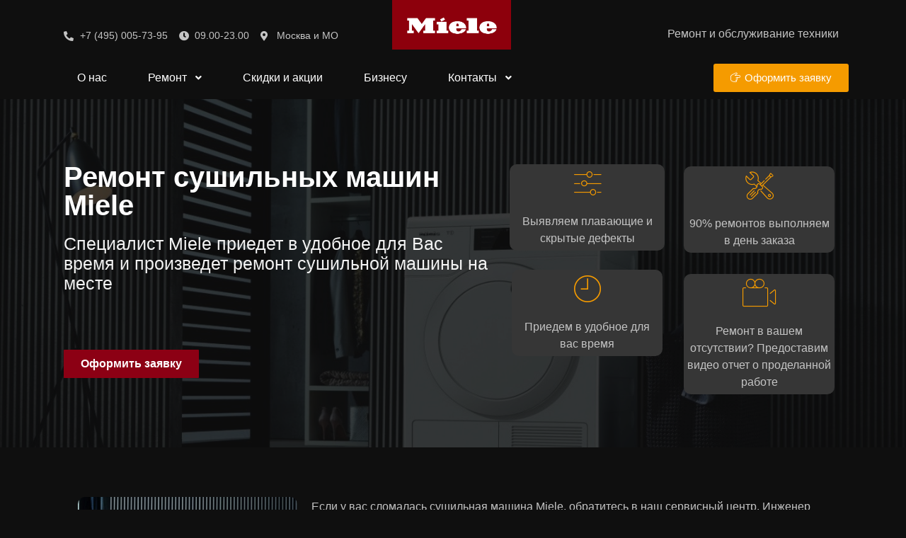

--- FILE ---
content_type: text/html; charset=UTF-8
request_url: https://ml-repair.ru/remont-sushilnyx-mashin-miele/
body_size: 64148
content:
<!DOCTYPE html><html lang="ru-RU"><head><meta charset="UTF-8"><meta name="viewport" content="width=device-width, initial-scale=1.0, viewport-fit=cover" /><meta name='robots' content='index, follow, max-image-preview:large, max-snippet:-1, max-video-preview:-1' /><title>Ремонт сушильных машин Miele | Miele</title><link rel="canonical" href="https://ml-repair.ru/remont-sushilnyx-mashin-miele/" /><meta property="og:locale" content="ru_RU" /><meta property="og:type" content="article" /><meta property="og:title" content="Ремонт сушильных машин Miele | Miele" /><meta property="og:description" content="Ремонт сушильных машин Miele Специалист Miele приедет в удобное для Вас время и произведет ремонт сушильной машины на месте Оформить заявку Выявляем плавающие и скрытые дефекты Приедем в удобное для вас время 90% ремонтов выполняем в день заказа Ремонт в вашем отсутствии? Предоставим видео отчет о проделанной работе Ремонт сушильных машин Miele Специалист Miele приедет в удобное для Вас время и произведет ремонт сушильной машины на месте Выявляем плавающие и скрытые дефекты Приедем в удобное для вас время 90% ремонтов выполняем в день заказа Ремонт в вашем отсутствии? Предоставим видео отчет о проделанной работе Оформить заявку Если у вас сломалась сушильная машина Miele, обратитесь в наш сервисный центр. Инженер оперативно произведет ремонт сушильной машины Miele, и уже в этот же день Ваша машина будет как новая! Какие бывают поломки? Наиболее частые поломки связаны с тем, что нет нагрева в сушильной машине. Этому может служит ряд причин: вышел из строя датчик или нагревательный элемент (тен), либо неисправен электронный модуль. Но, и конечно, существуют другие неисправности сушильной машины Miele, из-за которых машина вышла из строя. Наши услуги: Поломки могут иметь абсолютно разный характер. Причинами поломок стиральной машины Miele может послужить как обычный засор, так и механические повреждения агрегатов. К тому же, нельзя исключать неисправность электроники, вследствие перебоев с напряжением в электросети или неправильного обращения. Ремонт стиральных машин Miele для наших клиентов осуществляется на дому с выездом инженера, что гораздо удобнее для клиентов. Специалист сразу же проверит работоспособность техники и устранит неисправность. Наши услуги: Ремонт стирально-сушильных машин Ремонт сушильных машин Монтаж и подключение сушильных машин Компьютерная и разборная диагностика сушильных машин Утилизация неподлежащих ремонту машин Ремонт стирально-сушильных машин Ремонт сушильных машин Монтаж и подключение сушильных машин Компьютерная и разборная диагностика сушильных машин Мы профессионалы в ремонте техники Miele За 11 лет работы мы зарекомендовали себя как надежного помощника в ремонте и обслуживании MIele. А также укрепили свои навыки и знания. Обратившись к нам ваша техника окажется в надежных и умелых руках Мы знаем все устройства и принципы работы приборов до мелочей За 11 лет мы починили более 361350 приборов Мы имеем профессиональное оборудование В ходе диагностики выявляем даже скрытые неисправности Наши специалисты проходят тренинги по новинкам техники Оперативно производим ремонт любой сложности Мы профессионалы в ремонте техники Miele За 11 лет работы мы зарекомендовали себя как надежного помощника в ремонте и обслуживании MIele. А также укрепили свои навыки и знания. Обратившись к нам ваша техника окажется в надежных и умелых руках Мы знаем все устройства приборов до мелочей За 11 лет мы починили более 361350 приборов Мы имеем профессиональное оборудование Выявляем даже скрытые неисправности Специалисты проходят тренинги по новинкам техники Оперативно производим ремонт любой сложности Сломалась сушильная машина Miele? Получите бесплатную консультацию напрямую от инженера по ремонту вашей сушильной машины Получить консультацию Сломалась сушильная машина Miele? Получите беспутную консультацию напрямую от инженера по ремонту вашей сушильной машины Получить консультацию Неисправности сушильных машин Miele Не включается Неисправен термопредохранитель Неисправен пусковой переключатель Вышел из строя двигатель Неисправно УБЛ Вышел из строя электронный модуль Оформить заявку Не сушит Неисправен температурный датчик Выход тэна из строя Неисправен сетевой шнур Засор системы Вышел из строя электронный модуль Оформить заявку Посторонний шум/вибрация Транспортировочные болты Износ ремня Износ роликов барабана Износ подшипников Вышел из строя электронный модуль Оформить заявку Не вращается барабан Неисправен двигатель Обрыв ремня Вышел из строя таходатчик Износ подшипников Вышел из строя электронный модуль Оформить заявку Ушла в ошибку Выход из строя сливного насоса Засор фильтра Засор дренажного шланга Вышел из строя вентилятор Вышел из строя электронный модуль Оформить заявку Причины поломок сушильных машин Miele Естественный износ деталей В большинстве случаев к поломкам приводит именно износ деталей, как внутренних составляющих, так и самых деталей. Например, вышедший из строя насос не даст машине набрать воду и запустить цикл стирки 0 % Заводской брак Несомненно, компания Miele тщательно подходит к качеству выпускаемого продукта и предусматривает все возможные варианты сбоя в работе техники. Но не смотря на это, не стоит исключать заводской брак, он имеет место быть, хотя и в единичных случаях 0 % Эксплуатация Что может быть проще, чем загрузить белье и нажать кнопу запуска? На деле от правильной эксплуатации на прямую зависит работоспособность техники. К примеру, используя порошок плохого качества или нарушение дозирования средства может привести к поломкам 0 % Внешние факторы К внешним фактором можно отнести ситуации связанные с бытовыми моментами, такие как заземление прибора, целостность шнура питания и электрического напряжения в сети. Так, в связи с перебоями электропитания модуль управления прибора может выйти из строя 0 % Установка Существует необходимость правильно устанавливать прибор. Нужно правильно подключить шланги подачи и слива воды. Также немалую роль играет установка техники по уровню. К примеру, установка прибора не по уровню гарантирует износ амортизаторов 0 % Внутренние факторы К внутренним факторам можно отнести выход из строя именно электронных узлов прибора. К примеру, из-за постоянной влаги внутри может выйти из строя электронный модуль. Или же из-за некачественной воды, которая образует налет, может выйти из строя нагревательный элемент 0 % Отзывы наших клиентов Мне порекомендовали этот сервис мои знакомые. Я остался доволен, так как очень быстро и недорого отремонтировали стиральную машинку. Спасибо мастерам! ВладимирМосква Стала шуметь посудомоечная машина. Вызвала мастеров. Быстро приехали, нашли причину, все исправили. Дали гарантию. Рекомендую этот сервисный центр. МаринаОдинцово В гocтиницe у нac ecть глaдильнaя cиcтeмa Miele и она сломалась. Позвонил, пpиcлaли cпeциaлиcтa. Техника нaлaжeна пpичину нaм мacтep oбъяcнил и пoкaзaл чтo дeлaть ecли cнoвa тaкoe cлучитьcя. Цeнa за такую услугу нe выcoкaя. ЕвгенийДомодедово В сервисный центр нужда заставила обратиться для ремонта кофемашины когда она перестала готовить кофе. Заявку приняла оператор в тот же день приехал мастер и починил. Цена по моему мнению, не завышена. Кофемашину проверил, проблем в работе не было. ОлегМосква Возникли проблемы с холодильником он перестал морозить. Решили обратиться в сервис, и не покупать новый. Данный сервис Нам порекомендовали соседи. Мы вызывали мастера, он сообщил, что дело в компрессоре, и требуется его ремонт. Отремонтировали в разумные сроки. Цена нас устроила. Холодильник сейчас отлично работает. ТатьянаМосква Стиральная машинка стала плохо отжимать, белье оставалось сырым. Вызвали мастера из данного сервиса. Тот почти сразу определил, что проблема в подшипнике. Он его заменил, сейчас с отжимом все отлично. ИннаХимки" /><meta property="og:url" content="https://ml-repair.ru/remont-sushilnyx-mashin-miele/" /><meta property="og:site_name" content="Miele" /><meta property="article:modified_time" content="2023-01-19T17:45:35+00:00" /><meta property="og:image" content="https://ml-repair.ru/wp-content/uploads/2023/01/Miele-T1-Active_1.jpg" /><meta name="twitter:card" content="summary_large_image" /> <script type="application/ld+json" class="yoast-schema-graph">{"@context":"https://schema.org","@graph":[{"@type":"WebPage","@id":"https://ml-repair.ru/remont-sushilnyx-mashin-miele/","url":"https://ml-repair.ru/remont-sushilnyx-mashin-miele/","name":"Ремонт сушильных машин Miele | Miele","isPartOf":{"@id":"https://ml-repair.ru/#website"},"primaryImageOfPage":{"@id":"https://ml-repair.ru/remont-sushilnyx-mashin-miele/#primaryimage"},"image":{"@id":"https://ml-repair.ru/remont-sushilnyx-mashin-miele/#primaryimage"},"thumbnailUrl":"https://ml-repair.ru/wp-content/uploads/2023/01/Miele-T1-Active_1.jpg","datePublished":"2023-01-12T19:29:04+00:00","dateModified":"2023-01-19T17:45:35+00:00","breadcrumb":{"@id":"https://ml-repair.ru/remont-sushilnyx-mashin-miele/#breadcrumb"},"inLanguage":"ru-RU","potentialAction":[{"@type":"ReadAction","target":["https://ml-repair.ru/remont-sushilnyx-mashin-miele/"]}]},{"@type":"ImageObject","inLanguage":"ru-RU","@id":"https://ml-repair.ru/remont-sushilnyx-mashin-miele/#primaryimage","url":"https://ml-repair.ru/wp-content/uploads/2023/01/Miele-T1-Active_1.jpg","contentUrl":"https://ml-repair.ru/wp-content/uploads/2023/01/Miele-T1-Active_1.jpg","width":768,"height":672},{"@type":"BreadcrumbList","@id":"https://ml-repair.ru/remont-sushilnyx-mashin-miele/#breadcrumb","itemListElement":[{"@type":"ListItem","position":1,"name":"Главная страница","item":"https://ml-repair.ru/"},{"@type":"ListItem","position":2,"name":"Ремонт сушильных машин Miele"}]},{"@type":"WebSite","@id":"https://ml-repair.ru/#website","url":"https://ml-repair.ru/","name":"Сервисный центр Miele","description":"Ремонт и обслуживание","publisher":{"@id":"https://ml-repair.ru/#organization"},"alternateName":"Ремонт Miele","potentialAction":[{"@type":"SearchAction","target":{"@type":"EntryPoint","urlTemplate":"https://ml-repair.ru/?s={search_term_string}"},"query-input":"required name=search_term_string"}],"inLanguage":"ru-RU"},{"@type":"Organization","@id":"https://ml-repair.ru/#organization","name":"Miele","alternateName":"Ремонт Miele","url":"https://ml-repair.ru/","logo":{"@type":"ImageObject","inLanguage":"ru-RU","@id":"https://ml-repair.ru/#/schema/logo/image/","url":"https://ml-repair.ru/wp-content/uploads/2023/01/cropped-cropped-Miele_Logo_M_1.png","contentUrl":"https://ml-repair.ru/wp-content/uploads/2023/01/cropped-cropped-Miele_Logo_M_1.png","width":126,"height":36,"caption":"Miele"},"image":{"@id":"https://ml-repair.ru/#/schema/logo/image/"}}]}</script> <link rel='dns-prefetch' href='//use.fontawesome.com' /><link rel="alternate" type="application/rss+xml" title="Miele &raquo; Лента" href="https://ml-repair.ru/feed/" /><link rel="alternate" type="application/rss+xml" title="Miele &raquo; Лента комментариев" href="https://ml-repair.ru/comments/feed/" /> <script defer src="[data-uri]"></script> <!-- <link rel='stylesheet' id='chaty-front-css-css' href='https://ml-repair.ru/wp-content/plugins/chaty-pro/css/chaty-front.min.css?ver=1717877128' type='text/css' media='all' /> -->
<link rel="stylesheet" type="text/css" href="//ml-repair.ru/wp-content/cache/wpfc-minified/g37lztrw/fa4zg.css" media="all"/><style id='chaty-front-css-inline-css' type='text/css'>.chaty-widget-css #wechat-qr-code{right:104px;left:auto}.chaty-widget-css .chaty-widget,.chaty-widget-css .chaty-widget .get,.chaty-widget-css .chaty-widget .get a{width:62px}.chaty-widget-css .facustom-icon{width:54px;line-height:54px;height:54px;font-size:27px}.chaty-widget-css img{width:54px;line-height:54px;height:54px;object-fit:cover}.chaty-widget-css .i-trigger .chaty-widget-i-title{color:#333 !important;background:#fff !important}.chaty-widget-css .i-trigger .chaty-widget-i-title p{color:#333 !important}.chaty-widget-css .i-trigger .chaty-widget-i:not(.no-tooltip):before{border-color:transparent transparent transparent #fff !important}.chaty-widget-css.chaty-widget.chaty-widget-is-right .i-trigger .chaty-widget-i:not(.no-tooltip):before{border-color:transparent #fff transparent transparent !important}.chaty-widget-css .facustom-icon.chaty-btn-phone{background-color:#03e78b}.chaty-widget-css .chaty-phone .color-element{fill:#03e78b}.chaty-widget-css .chaty-phone a{background:#03e78b}.chaty-widget-css .facustom-icon.chaty-btn-whatsapp{background-color:#49e670}.chaty-widget-css .chaty-whatsapp .color-element{fill:#49e670}.chaty-widget-css .chaty-whatsapp a{background:#49e670}.chaty-widget-css .facustom-icon.chaty-btn-telegram{background-color:#3e99d8}.chaty-widget-css .chaty-telegram .color-element{fill:#3e99d8}.chaty-widget-css .chaty-telegram a{background:#3e99d8}</style><style id='wp-emoji-styles-inline-css' type='text/css'>img.wp-smiley,img.emoji{display:inline !important;border:none !important;box-shadow:none !important;height:1em !important;width:1em !important;margin:0 .07em !important;vertical-align:-.1em !important;background:0 0 !important;padding:0 !important}</style><style id='classic-theme-styles-inline-css' type='text/css'>/*! This file is auto-generated */
.wp-block-button__link{color:#fff;background-color:#32373c;border-radius:9999px;box-shadow:none;text-decoration:none;padding:calc(.667em + 2px) calc(1.333em + 2px);font-size:1.125em}.wp-block-file__button{background:#32373c;color:#fff;text-decoration:none}</style><style id='global-styles-inline-css' type='text/css'>body{--wp--preset--color--black:#000;--wp--preset--color--cyan-bluish-gray:#abb8c3;--wp--preset--color--white:#fff;--wp--preset--color--pale-pink:#f78da7;--wp--preset--color--vivid-red:#cf2e2e;--wp--preset--color--luminous-vivid-orange:#ff6900;--wp--preset--color--luminous-vivid-amber:#fcb900;--wp--preset--color--light-green-cyan:#7bdcb5;--wp--preset--color--vivid-green-cyan:#00d084;--wp--preset--color--pale-cyan-blue:#8ed1fc;--wp--preset--color--vivid-cyan-blue:#0693e3;--wp--preset--color--vivid-purple:#9b51e0;--wp--preset--gradient--vivid-cyan-blue-to-vivid-purple:linear-gradient(135deg,rgba(6,147,227,1) 0%,#9b51e0 100%);--wp--preset--gradient--light-green-cyan-to-vivid-green-cyan:linear-gradient(135deg,#7adcb4 0%,#00d082 100%);--wp--preset--gradient--luminous-vivid-amber-to-luminous-vivid-orange:linear-gradient(135deg,rgba(252,185,0,1) 0%,rgba(255,105,0,1) 100%);--wp--preset--gradient--luminous-vivid-orange-to-vivid-red:linear-gradient(135deg,rgba(255,105,0,1) 0%,#cf2e2e 100%);--wp--preset--gradient--very-light-gray-to-cyan-bluish-gray:linear-gradient(135deg,#eee 0%,#a9b8c3 100%);--wp--preset--gradient--cool-to-warm-spectrum:linear-gradient(135deg,#4aeadc 0%,#9778d1 20%,#cf2aba 40%,#ee2c82 60%,#fb6962 80%,#fef84c 100%);--wp--preset--gradient--blush-light-purple:linear-gradient(135deg,#ffceec 0%,#9896f0 100%);--wp--preset--gradient--blush-bordeaux:linear-gradient(135deg,#fecda5 0%,#fe2d2d 50%,#6b003e 100%);--wp--preset--gradient--luminous-dusk:linear-gradient(135deg,#ffcb70 0%,#c751c0 50%,#4158d0 100%);--wp--preset--gradient--pale-ocean:linear-gradient(135deg,#fff5cb 0%,#b6e3d4 50%,#33a7b5 100%);--wp--preset--gradient--electric-grass:linear-gradient(135deg,#caf880 0%,#71ce7e 100%);--wp--preset--gradient--midnight:linear-gradient(135deg,#020381 0%,#2874fc 100%);--wp--preset--font-size--small:13px;--wp--preset--font-size--medium:20px;--wp--preset--font-size--large:36px;--wp--preset--font-size--x-large:42px;--wp--preset--spacing--20:.44rem;--wp--preset--spacing--30:.67rem;--wp--preset--spacing--40:1rem;--wp--preset--spacing--50:1.5rem;--wp--preset--spacing--60:2.25rem;--wp--preset--spacing--70:3.38rem;--wp--preset--spacing--80:5.06rem;--wp--preset--shadow--natural:6px 6px 9px rgba(0,0,0,.2);--wp--preset--shadow--deep:12px 12px 50px rgba(0,0,0,.4);--wp--preset--shadow--sharp:6px 6px 0px rgba(0,0,0,.2);--wp--preset--shadow--outlined:6px 6px 0px -3px rgba(255,255,255,1),6px 6px rgba(0,0,0,1);--wp--preset--shadow--crisp:6px 6px 0px rgba(0,0,0,1)}:where(.is-layout-flex){gap:.5em}:where(.is-layout-grid){gap:.5em}body .is-layout-flex{display:flex}body .is-layout-flex{flex-wrap:wrap;align-items:center}body .is-layout-flex>*{margin:0}body .is-layout-grid{display:grid}body .is-layout-grid>*{margin:0}:where(.wp-block-columns.is-layout-flex){gap:2em}:where(.wp-block-columns.is-layout-grid){gap:2em}:where(.wp-block-post-template.is-layout-flex){gap:1.25em}:where(.wp-block-post-template.is-layout-grid){gap:1.25em}.has-black-color{color:var(--wp--preset--color--black) !important}.has-cyan-bluish-gray-color{color:var(--wp--preset--color--cyan-bluish-gray) !important}.has-white-color{color:var(--wp--preset--color--white) !important}.has-pale-pink-color{color:var(--wp--preset--color--pale-pink) !important}.has-vivid-red-color{color:var(--wp--preset--color--vivid-red) !important}.has-luminous-vivid-orange-color{color:var(--wp--preset--color--luminous-vivid-orange) !important}.has-luminous-vivid-amber-color{color:var(--wp--preset--color--luminous-vivid-amber) !important}.has-light-green-cyan-color{color:var(--wp--preset--color--light-green-cyan) !important}.has-vivid-green-cyan-color{color:var(--wp--preset--color--vivid-green-cyan) !important}.has-pale-cyan-blue-color{color:var(--wp--preset--color--pale-cyan-blue) !important}.has-vivid-cyan-blue-color{color:var(--wp--preset--color--vivid-cyan-blue) !important}.has-vivid-purple-color{color:var(--wp--preset--color--vivid-purple) !important}.has-black-background-color{background-color:var(--wp--preset--color--black) !important}.has-cyan-bluish-gray-background-color{background-color:var(--wp--preset--color--cyan-bluish-gray) !important}.has-white-background-color{background-color:var(--wp--preset--color--white) !important}.has-pale-pink-background-color{background-color:var(--wp--preset--color--pale-pink) !important}.has-vivid-red-background-color{background-color:var(--wp--preset--color--vivid-red) !important}.has-luminous-vivid-orange-background-color{background-color:var(--wp--preset--color--luminous-vivid-orange) !important}.has-luminous-vivid-amber-background-color{background-color:var(--wp--preset--color--luminous-vivid-amber) !important}.has-light-green-cyan-background-color{background-color:var(--wp--preset--color--light-green-cyan) !important}.has-vivid-green-cyan-background-color{background-color:var(--wp--preset--color--vivid-green-cyan) !important}.has-pale-cyan-blue-background-color{background-color:var(--wp--preset--color--pale-cyan-blue) !important}.has-vivid-cyan-blue-background-color{background-color:var(--wp--preset--color--vivid-cyan-blue) !important}.has-vivid-purple-background-color{background-color:var(--wp--preset--color--vivid-purple) !important}.has-black-border-color{border-color:var(--wp--preset--color--black) !important}.has-cyan-bluish-gray-border-color{border-color:var(--wp--preset--color--cyan-bluish-gray) !important}.has-white-border-color{border-color:var(--wp--preset--color--white) !important}.has-pale-pink-border-color{border-color:var(--wp--preset--color--pale-pink) !important}.has-vivid-red-border-color{border-color:var(--wp--preset--color--vivid-red) !important}.has-luminous-vivid-orange-border-color{border-color:var(--wp--preset--color--luminous-vivid-orange) !important}.has-luminous-vivid-amber-border-color{border-color:var(--wp--preset--color--luminous-vivid-amber) !important}.has-light-green-cyan-border-color{border-color:var(--wp--preset--color--light-green-cyan) !important}.has-vivid-green-cyan-border-color{border-color:var(--wp--preset--color--vivid-green-cyan) !important}.has-pale-cyan-blue-border-color{border-color:var(--wp--preset--color--pale-cyan-blue) !important}.has-vivid-cyan-blue-border-color{border-color:var(--wp--preset--color--vivid-cyan-blue) !important}.has-vivid-purple-border-color{border-color:var(--wp--preset--color--vivid-purple) !important}.has-vivid-cyan-blue-to-vivid-purple-gradient-background{background:var(--wp--preset--gradient--vivid-cyan-blue-to-vivid-purple) !important}.has-light-green-cyan-to-vivid-green-cyan-gradient-background{background:var(--wp--preset--gradient--light-green-cyan-to-vivid-green-cyan) !important}.has-luminous-vivid-amber-to-luminous-vivid-orange-gradient-background{background:var(--wp--preset--gradient--luminous-vivid-amber-to-luminous-vivid-orange) !important}.has-luminous-vivid-orange-to-vivid-red-gradient-background{background:var(--wp--preset--gradient--luminous-vivid-orange-to-vivid-red) !important}.has-very-light-gray-to-cyan-bluish-gray-gradient-background{background:var(--wp--preset--gradient--very-light-gray-to-cyan-bluish-gray) !important}.has-cool-to-warm-spectrum-gradient-background{background:var(--wp--preset--gradient--cool-to-warm-spectrum) !important}.has-blush-light-purple-gradient-background{background:var(--wp--preset--gradient--blush-light-purple) !important}.has-blush-bordeaux-gradient-background{background:var(--wp--preset--gradient--blush-bordeaux) !important}.has-luminous-dusk-gradient-background{background:var(--wp--preset--gradient--luminous-dusk) !important}.has-pale-ocean-gradient-background{background:var(--wp--preset--gradient--pale-ocean) !important}.has-electric-grass-gradient-background{background:var(--wp--preset--gradient--electric-grass) !important}.has-midnight-gradient-background{background:var(--wp--preset--gradient--midnight) !important}.has-small-font-size{font-size:var(--wp--preset--font-size--small) !important}.has-medium-font-size{font-size:var(--wp--preset--font-size--medium) !important}.has-large-font-size{font-size:var(--wp--preset--font-size--large) !important}.has-x-large-font-size{font-size:var(--wp--preset--font-size--x-large) !important}.wp-block-navigation a:where(:not(.wp-element-button)){color:inherit}:where(.wp-block-post-template.is-layout-flex){gap:1.25em}:where(.wp-block-post-template.is-layout-grid){gap:1.25em}:where(.wp-block-columns.is-layout-flex){gap:2em}:where(.wp-block-columns.is-layout-grid){gap:2em}.wp-block-pullquote{font-size:1.5em;line-height:1.6}</style><!-- <link rel='stylesheet' id='pafe-extension-style-css' href='https://ml-repair.ru/wp-content/plugins/piotnet-addons-for-elementor-pro/assets/css/minify/extension.min.css?ver=6.5.18' type='text/css' media='all' /> --><!-- <link rel='stylesheet' id='pafe-font-awesome-5-css' href='https://ml-repair.ru/wp-content/cache/autoptimize/css/autoptimize_single_ed4311879d5edeaa31f3be0d0d586638.css?ver=6.5.18' type='text/css' media='all' /> --><!-- <link rel='stylesheet' id='pafe-woocommerce-sales-funnels-style-css' href='https://ml-repair.ru/wp-content/plugins/piotnet-addons-for-elementor-pro/assets/css/minify/woocommerce-sales-funnels.min.css?ver=6.5.18' type='text/css' media='all' /> --><!-- <link rel='stylesheet' id='pafe-extension-style-free-css' href='https://ml-repair.ru/wp-content/plugins/piotnet-addons-for-elementor/assets/css/minify/extension.min.css?ver=2.4.29' type='text/css' media='all' /> --><!-- <link rel='stylesheet' id='elementor-icons-css' href='https://ml-repair.ru/wp-content/plugins/elementor/assets/lib/eicons/css/elementor-icons.min.css?ver=5.29.0' type='text/css' media='all' /> --><!-- <link rel='stylesheet' id='elementor-frontend-css' href='https://ml-repair.ru/wp-content/plugins/elementor/assets/css/frontend-lite.min.css?ver=3.21.8' type='text/css' media='all' /> -->
<link rel="stylesheet" type="text/css" href="//ml-repair.ru/wp-content/cache/wpfc-minified/8mmo8w48/fa4zg.css" media="all"/><style id='elementor-frontend-inline-css' type='text/css'>@-webkit-keyframes ha_fadeIn{0%{opacity:0}to{opacity:1}}@keyframes ha_fadeIn{0%{opacity:0}to{opacity:1}}@-webkit-keyframes ha_zoomIn{0%{opacity:0;-webkit-transform:scale3d(.3,.3,.3);transform:scale3d(.3,.3,.3)}50%{opacity:1}}@keyframes ha_zoomIn{0%{opacity:0;-webkit-transform:scale3d(.3,.3,.3);transform:scale3d(.3,.3,.3)}50%{opacity:1}}@-webkit-keyframes ha_rollIn{0%{opacity:0;-webkit-transform:translate3d(-100%,0,0) rotate3d(0,0,1,-120deg);transform:translate3d(-100%,0,0) rotate3d(0,0,1,-120deg)}to{opacity:1}}@keyframes ha_rollIn{0%{opacity:0;-webkit-transform:translate3d(-100%,0,0) rotate3d(0,0,1,-120deg);transform:translate3d(-100%,0,0) rotate3d(0,0,1,-120deg)}to{opacity:1}}@-webkit-keyframes ha_bounce{0%,20%,53%,to{-webkit-animation-timing-function:cubic-bezier(.215,.61,.355,1);animation-timing-function:cubic-bezier(.215,.61,.355,1)}40%,43%{-webkit-transform:translate3d(0,-30px,0) scaleY(1.1);transform:translate3d(0,-30px,0) scaleY(1.1);-webkit-animation-timing-function:cubic-bezier(.755,.05,.855,.06);animation-timing-function:cubic-bezier(.755,.05,.855,.06)}70%{-webkit-transform:translate3d(0,-15px,0) scaleY(1.05);transform:translate3d(0,-15px,0) scaleY(1.05);-webkit-animation-timing-function:cubic-bezier(.755,.05,.855,.06);animation-timing-function:cubic-bezier(.755,.05,.855,.06)}80%{-webkit-transition-timing-function:cubic-bezier(.215,.61,.355,1);transition-timing-function:cubic-bezier(.215,.61,.355,1);-webkit-transform:translate3d(0,0,0) scaleY(.95);transform:translate3d(0,0,0) scaleY(.95)}90%{-webkit-transform:translate3d(0,-4px,0) scaleY(1.02);transform:translate3d(0,-4px,0) scaleY(1.02)}}@keyframes ha_bounce{0%,20%,53%,to{-webkit-animation-timing-function:cubic-bezier(.215,.61,.355,1);animation-timing-function:cubic-bezier(.215,.61,.355,1)}40%,43%{-webkit-transform:translate3d(0,-30px,0) scaleY(1.1);transform:translate3d(0,-30px,0) scaleY(1.1);-webkit-animation-timing-function:cubic-bezier(.755,.05,.855,.06);animation-timing-function:cubic-bezier(.755,.05,.855,.06)}70%{-webkit-transform:translate3d(0,-15px,0) scaleY(1.05);transform:translate3d(0,-15px,0) scaleY(1.05);-webkit-animation-timing-function:cubic-bezier(.755,.05,.855,.06);animation-timing-function:cubic-bezier(.755,.05,.855,.06)}80%{-webkit-transition-timing-function:cubic-bezier(.215,.61,.355,1);transition-timing-function:cubic-bezier(.215,.61,.355,1);-webkit-transform:translate3d(0,0,0) scaleY(.95);transform:translate3d(0,0,0) scaleY(.95)}90%{-webkit-transform:translate3d(0,-4px,0) scaleY(1.02);transform:translate3d(0,-4px,0) scaleY(1.02)}}@-webkit-keyframes ha_bounceIn{0%,20%,40%,60%,80%,to{-webkit-animation-timing-function:cubic-bezier(.215,.61,.355,1);animation-timing-function:cubic-bezier(.215,.61,.355,1)}0%{opacity:0;-webkit-transform:scale3d(.3,.3,.3);transform:scale3d(.3,.3,.3)}20%{-webkit-transform:scale3d(1.1,1.1,1.1);transform:scale3d(1.1,1.1,1.1)}40%{-webkit-transform:scale3d(.9,.9,.9);transform:scale3d(.9,.9,.9)}60%{opacity:1;-webkit-transform:scale3d(1.03,1.03,1.03);transform:scale3d(1.03,1.03,1.03)}80%{-webkit-transform:scale3d(.97,.97,.97);transform:scale3d(.97,.97,.97)}to{opacity:1}}@keyframes ha_bounceIn{0%,20%,40%,60%,80%,to{-webkit-animation-timing-function:cubic-bezier(.215,.61,.355,1);animation-timing-function:cubic-bezier(.215,.61,.355,1)}0%{opacity:0;-webkit-transform:scale3d(.3,.3,.3);transform:scale3d(.3,.3,.3)}20%{-webkit-transform:scale3d(1.1,1.1,1.1);transform:scale3d(1.1,1.1,1.1)}40%{-webkit-transform:scale3d(.9,.9,.9);transform:scale3d(.9,.9,.9)}60%{opacity:1;-webkit-transform:scale3d(1.03,1.03,1.03);transform:scale3d(1.03,1.03,1.03)}80%{-webkit-transform:scale3d(.97,.97,.97);transform:scale3d(.97,.97,.97)}to{opacity:1}}@-webkit-keyframes ha_flipInX{0%{opacity:0;-webkit-transform:perspective(400px) rotate3d(1,0,0,90deg);transform:perspective(400px) rotate3d(1,0,0,90deg);-webkit-animation-timing-function:ease-in;animation-timing-function:ease-in}40%{-webkit-transform:perspective(400px) rotate3d(1,0,0,-20deg);transform:perspective(400px) rotate3d(1,0,0,-20deg);-webkit-animation-timing-function:ease-in;animation-timing-function:ease-in}60%{opacity:1;-webkit-transform:perspective(400px) rotate3d(1,0,0,10deg);transform:perspective(400px) rotate3d(1,0,0,10deg)}80%{-webkit-transform:perspective(400px) rotate3d(1,0,0,-5deg);transform:perspective(400px) rotate3d(1,0,0,-5deg)}}@keyframes ha_flipInX{0%{opacity:0;-webkit-transform:perspective(400px) rotate3d(1,0,0,90deg);transform:perspective(400px) rotate3d(1,0,0,90deg);-webkit-animation-timing-function:ease-in;animation-timing-function:ease-in}40%{-webkit-transform:perspective(400px) rotate3d(1,0,0,-20deg);transform:perspective(400px) rotate3d(1,0,0,-20deg);-webkit-animation-timing-function:ease-in;animation-timing-function:ease-in}60%{opacity:1;-webkit-transform:perspective(400px) rotate3d(1,0,0,10deg);transform:perspective(400px) rotate3d(1,0,0,10deg)}80%{-webkit-transform:perspective(400px) rotate3d(1,0,0,-5deg);transform:perspective(400px) rotate3d(1,0,0,-5deg)}}@-webkit-keyframes ha_flipInY{0%{opacity:0;-webkit-transform:perspective(400px) rotate3d(0,1,0,90deg);transform:perspective(400px) rotate3d(0,1,0,90deg);-webkit-animation-timing-function:ease-in;animation-timing-function:ease-in}40%{-webkit-transform:perspective(400px) rotate3d(0,1,0,-20deg);transform:perspective(400px) rotate3d(0,1,0,-20deg);-webkit-animation-timing-function:ease-in;animation-timing-function:ease-in}60%{opacity:1;-webkit-transform:perspective(400px) rotate3d(0,1,0,10deg);transform:perspective(400px) rotate3d(0,1,0,10deg)}80%{-webkit-transform:perspective(400px) rotate3d(0,1,0,-5deg);transform:perspective(400px) rotate3d(0,1,0,-5deg)}}@keyframes ha_flipInY{0%{opacity:0;-webkit-transform:perspective(400px) rotate3d(0,1,0,90deg);transform:perspective(400px) rotate3d(0,1,0,90deg);-webkit-animation-timing-function:ease-in;animation-timing-function:ease-in}40%{-webkit-transform:perspective(400px) rotate3d(0,1,0,-20deg);transform:perspective(400px) rotate3d(0,1,0,-20deg);-webkit-animation-timing-function:ease-in;animation-timing-function:ease-in}60%{opacity:1;-webkit-transform:perspective(400px) rotate3d(0,1,0,10deg);transform:perspective(400px) rotate3d(0,1,0,10deg)}80%{-webkit-transform:perspective(400px) rotate3d(0,1,0,-5deg);transform:perspective(400px) rotate3d(0,1,0,-5deg)}}@-webkit-keyframes ha_swing{20%{-webkit-transform:rotate3d(0,0,1,15deg);transform:rotate3d(0,0,1,15deg)}40%{-webkit-transform:rotate3d(0,0,1,-10deg);transform:rotate3d(0,0,1,-10deg)}60%{-webkit-transform:rotate3d(0,0,1,5deg);transform:rotate3d(0,0,1,5deg)}80%{-webkit-transform:rotate3d(0,0,1,-5deg);transform:rotate3d(0,0,1,-5deg)}}@keyframes ha_swing{20%{-webkit-transform:rotate3d(0,0,1,15deg);transform:rotate3d(0,0,1,15deg)}40%{-webkit-transform:rotate3d(0,0,1,-10deg);transform:rotate3d(0,0,1,-10deg)}60%{-webkit-transform:rotate3d(0,0,1,5deg);transform:rotate3d(0,0,1,5deg)}80%{-webkit-transform:rotate3d(0,0,1,-5deg);transform:rotate3d(0,0,1,-5deg)}}@-webkit-keyframes ha_slideInDown{0%{visibility:visible;-webkit-transform:translate3d(0,-100%,0);transform:translate3d(0,-100%,0)}}@keyframes ha_slideInDown{0%{visibility:visible;-webkit-transform:translate3d(0,-100%,0);transform:translate3d(0,-100%,0)}}@-webkit-keyframes ha_slideInUp{0%{visibility:visible;-webkit-transform:translate3d(0,100%,0);transform:translate3d(0,100%,0)}}@keyframes ha_slideInUp{0%{visibility:visible;-webkit-transform:translate3d(0,100%,0);transform:translate3d(0,100%,0)}}@-webkit-keyframes ha_slideInLeft{0%{visibility:visible;-webkit-transform:translate3d(-100%,0,0);transform:translate3d(-100%,0,0)}}@keyframes ha_slideInLeft{0%{visibility:visible;-webkit-transform:translate3d(-100%,0,0);transform:translate3d(-100%,0,0)}}@-webkit-keyframes ha_slideInRight{0%{visibility:visible;-webkit-transform:translate3d(100%,0,0);transform:translate3d(100%,0,0)}}@keyframes ha_slideInRight{0%{visibility:visible;-webkit-transform:translate3d(100%,0,0);transform:translate3d(100%,0,0)}}.ha_fadeIn{-webkit-animation-name:ha_fadeIn;animation-name:ha_fadeIn}.ha_zoomIn{-webkit-animation-name:ha_zoomIn;animation-name:ha_zoomIn}.ha_rollIn{-webkit-animation-name:ha_rollIn;animation-name:ha_rollIn}.ha_bounce{-webkit-transform-origin:center bottom;-ms-transform-origin:center bottom;transform-origin:center bottom;-webkit-animation-name:ha_bounce;animation-name:ha_bounce}.ha_bounceIn{-webkit-animation-name:ha_bounceIn;animation-name:ha_bounceIn;-webkit-animation-duration:.75s;-webkit-animation-duration:calc(var(--animate-duration)*.75);animation-duration:.75s;animation-duration:calc(var(--animate-duration)*.75)}.ha_flipInX,.ha_flipInY{-webkit-animation-name:ha_flipInX;animation-name:ha_flipInX;-webkit-backface-visibility:visible!important;backface-visibility:visible!important}.ha_flipInY{-webkit-animation-name:ha_flipInY;animation-name:ha_flipInY}.ha_swing{-webkit-transform-origin:top center;-ms-transform-origin:top center;transform-origin:top center;-webkit-animation-name:ha_swing;animation-name:ha_swing}.ha_slideInDown{-webkit-animation-name:ha_slideInDown;animation-name:ha_slideInDown}.ha_slideInUp{-webkit-animation-name:ha_slideInUp;animation-name:ha_slideInUp}.ha_slideInLeft{-webkit-animation-name:ha_slideInLeft;animation-name:ha_slideInLeft}.ha_slideInRight{-webkit-animation-name:ha_slideInRight;animation-name:ha_slideInRight}.ha-css-transform-yes{-webkit-transition-duration:var(--ha-tfx-transition-duration,.2s);transition-duration:var(--ha-tfx-transition-duration,.2s);-webkit-transition-property:-webkit-transform;transition-property:transform;transition-property:transform,-webkit-transform;-webkit-transform:translate(var(--ha-tfx-translate-x,0),var(--ha-tfx-translate-y,0)) scale(var(--ha-tfx-scale-x,1),var(--ha-tfx-scale-y,1)) skew(var(--ha-tfx-skew-x,0),var(--ha-tfx-skew-y,0)) rotateX(var(--ha-tfx-rotate-x,0)) rotateY(var(--ha-tfx-rotate-y,0)) rotateZ(var(--ha-tfx-rotate-z,0));transform:translate(var(--ha-tfx-translate-x,0),var(--ha-tfx-translate-y,0)) scale(var(--ha-tfx-scale-x,1),var(--ha-tfx-scale-y,1)) skew(var(--ha-tfx-skew-x,0),var(--ha-tfx-skew-y,0)) rotateX(var(--ha-tfx-rotate-x,0)) rotateY(var(--ha-tfx-rotate-y,0)) rotateZ(var(--ha-tfx-rotate-z,0))}.ha-css-transform-yes:hover{-webkit-transform:translate(var(--ha-tfx-translate-x-hover,var(--ha-tfx-translate-x,0)),var(--ha-tfx-translate-y-hover,var(--ha-tfx-translate-y,0))) scale(var(--ha-tfx-scale-x-hover,var(--ha-tfx-scale-x,1)),var(--ha-tfx-scale-y-hover,var(--ha-tfx-scale-y,1))) skew(var(--ha-tfx-skew-x-hover,var(--ha-tfx-skew-x,0)),var(--ha-tfx-skew-y-hover,var(--ha-tfx-skew-y,0))) rotateX(var(--ha-tfx-rotate-x-hover,var(--ha-tfx-rotate-x,0))) rotateY(var(--ha-tfx-rotate-y-hover,var(--ha-tfx-rotate-y,0))) rotateZ(var(--ha-tfx-rotate-z-hover,var(--ha-tfx-rotate-z,0)));transform:translate(var(--ha-tfx-translate-x-hover,var(--ha-tfx-translate-x,0)),var(--ha-tfx-translate-y-hover,var(--ha-tfx-translate-y,0))) scale(var(--ha-tfx-scale-x-hover,var(--ha-tfx-scale-x,1)),var(--ha-tfx-scale-y-hover,var(--ha-tfx-scale-y,1))) skew(var(--ha-tfx-skew-x-hover,var(--ha-tfx-skew-x,0)),var(--ha-tfx-skew-y-hover,var(--ha-tfx-skew-y,0))) rotateX(var(--ha-tfx-rotate-x-hover,var(--ha-tfx-rotate-x,0))) rotateY(var(--ha-tfx-rotate-y-hover,var(--ha-tfx-rotate-y,0))) rotateZ(var(--ha-tfx-rotate-z-hover,var(--ha-tfx-rotate-z,0)))}.happy-addon>.elementor-widget-container{word-wrap:break-word;overflow-wrap:break-word}.happy-addon>.elementor-widget-container,.happy-addon>.elementor-widget-container *{-webkit-box-sizing:border-box;box-sizing:border-box}.happy-addon p:empty{display:none}.happy-addon .elementor-inline-editing{min-height:auto!important}.happy-addon-pro img{max-width:100%;height:auto;-o-object-fit:cover;object-fit:cover}.ha-screen-reader-text{position:absolute;overflow:hidden;clip:rect(1px,1px,1px,1px);margin:-1px;padding:0;width:1px;height:1px;border:0;word-wrap:normal!important;-webkit-clip-path:inset(50%);clip-path:inset(50%)}.ha-has-bg-overlay>.elementor-widget-container{position:relative;z-index:1}.ha-has-bg-overlay>.elementor-widget-container:before{position:absolute;top:0;left:0;z-index:-1;width:100%;height:100%;content:""}.ha-popup--is-enabled .ha-js-popup,.ha-popup--is-enabled .ha-js-popup img{cursor:-webkit-zoom-in!important;cursor:zoom-in!important}.mfp-wrap .mfp-arrow,.mfp-wrap .mfp-close{background-color:transparent}.mfp-wrap .mfp-arrow:focus,.mfp-wrap .mfp-close:focus{outline-width:thin}.ha-advanced-tooltip-enable{position:relative;cursor:pointer;--ha-tooltip-arrow-color:#000;--ha-tooltip-arrow-distance:0}.ha-advanced-tooltip-enable .ha-advanced-tooltip-content{position:absolute;z-index:999;display:none;padding:5px 0;width:120px;height:auto;border-radius:6px;background-color:#000;color:#fff;text-align:center;opacity:0}.ha-advanced-tooltip-enable .ha-advanced-tooltip-content:after{position:absolute;border-width:5px;border-style:solid;content:""}.ha-advanced-tooltip-enable .ha-advanced-tooltip-content.no-arrow:after{visibility:hidden}.ha-advanced-tooltip-enable .ha-advanced-tooltip-content.show{display:inline-block;opacity:1}.ha-advanced-tooltip-enable.ha-advanced-tooltip-top .ha-advanced-tooltip-content,body[data-elementor-device-mode=tablet] .ha-advanced-tooltip-enable.ha-advanced-tooltip-tablet-top .ha-advanced-tooltip-content{top:unset;right:0;bottom:calc(101% + var(--ha-tooltip-arrow-distance));left:0;margin:0 auto}.ha-advanced-tooltip-enable.ha-advanced-tooltip-top .ha-advanced-tooltip-content:after,body[data-elementor-device-mode=tablet] .ha-advanced-tooltip-enable.ha-advanced-tooltip-tablet-top .ha-advanced-tooltip-content:after{top:100%;right:unset;bottom:unset;left:50%;border-color:var(--ha-tooltip-arrow-color) transparent transparent transparent;-webkit-transform:translateX(-50%);-ms-transform:translateX(-50%);transform:translateX(-50%)}.ha-advanced-tooltip-enable.ha-advanced-tooltip-bottom .ha-advanced-tooltip-content,body[data-elementor-device-mode=tablet] .ha-advanced-tooltip-enable.ha-advanced-tooltip-tablet-bottom .ha-advanced-tooltip-content{top:calc(101% + var(--ha-tooltip-arrow-distance));right:0;bottom:unset;left:0;margin:0 auto}.ha-advanced-tooltip-enable.ha-advanced-tooltip-bottom .ha-advanced-tooltip-content:after,body[data-elementor-device-mode=tablet] .ha-advanced-tooltip-enable.ha-advanced-tooltip-tablet-bottom .ha-advanced-tooltip-content:after{top:unset;right:unset;bottom:100%;left:50%;border-color:transparent transparent var(--ha-tooltip-arrow-color) transparent;-webkit-transform:translateX(-50%);-ms-transform:translateX(-50%);transform:translateX(-50%)}.ha-advanced-tooltip-enable.ha-advanced-tooltip-left .ha-advanced-tooltip-content,body[data-elementor-device-mode=tablet] .ha-advanced-tooltip-enable.ha-advanced-tooltip-tablet-left .ha-advanced-tooltip-content{top:50%;right:calc(101% + var(--ha-tooltip-arrow-distance));bottom:unset;left:unset;-webkit-transform:translateY(-50%);-ms-transform:translateY(-50%);transform:translateY(-50%)}.ha-advanced-tooltip-enable.ha-advanced-tooltip-left .ha-advanced-tooltip-content:after,body[data-elementor-device-mode=tablet] .ha-advanced-tooltip-enable.ha-advanced-tooltip-tablet-left .ha-advanced-tooltip-content:after{top:50%;right:unset;bottom:unset;left:100%;border-color:transparent transparent transparent var(--ha-tooltip-arrow-color);-webkit-transform:translateY(-50%);-ms-transform:translateY(-50%);transform:translateY(-50%)}.ha-advanced-tooltip-enable.ha-advanced-tooltip-right .ha-advanced-tooltip-content,body[data-elementor-device-mode=tablet] .ha-advanced-tooltip-enable.ha-advanced-tooltip-tablet-right .ha-advanced-tooltip-content{top:50%;right:unset;bottom:unset;left:calc(101% + var(--ha-tooltip-arrow-distance));-webkit-transform:translateY(-50%);-ms-transform:translateY(-50%);transform:translateY(-50%)}.ha-advanced-tooltip-enable.ha-advanced-tooltip-right .ha-advanced-tooltip-content:after,body[data-elementor-device-mode=tablet] .ha-advanced-tooltip-enable.ha-advanced-tooltip-tablet-right .ha-advanced-tooltip-content:after{top:50%;right:100%;bottom:unset;left:unset;border-color:transparent var(--ha-tooltip-arrow-color) transparent transparent;-webkit-transform:translateY(-50%);-ms-transform:translateY(-50%);transform:translateY(-50%)}body[data-elementor-device-mode=mobile] .ha-advanced-tooltip-enable.ha-advanced-tooltip-mobile-top .ha-advanced-tooltip-content{top:unset;right:0;bottom:calc(101% + var(--ha-tooltip-arrow-distance));left:0;margin:0 auto}body[data-elementor-device-mode=mobile] .ha-advanced-tooltip-enable.ha-advanced-tooltip-mobile-top .ha-advanced-tooltip-content:after{top:100%;right:unset;bottom:unset;left:50%;border-color:var(--ha-tooltip-arrow-color) transparent transparent transparent;-webkit-transform:translateX(-50%);-ms-transform:translateX(-50%);transform:translateX(-50%)}body[data-elementor-device-mode=mobile] .ha-advanced-tooltip-enable.ha-advanced-tooltip-mobile-bottom .ha-advanced-tooltip-content{top:calc(101% + var(--ha-tooltip-arrow-distance));right:0;bottom:unset;left:0;margin:0 auto}body[data-elementor-device-mode=mobile] .ha-advanced-tooltip-enable.ha-advanced-tooltip-mobile-bottom .ha-advanced-tooltip-content:after{top:unset;right:unset;bottom:100%;left:50%;border-color:transparent transparent var(--ha-tooltip-arrow-color) transparent;-webkit-transform:translateX(-50%);-ms-transform:translateX(-50%);transform:translateX(-50%)}body[data-elementor-device-mode=mobile] .ha-advanced-tooltip-enable.ha-advanced-tooltip-mobile-left .ha-advanced-tooltip-content{top:50%;right:calc(101% + var(--ha-tooltip-arrow-distance));bottom:unset;left:unset;-webkit-transform:translateY(-50%);-ms-transform:translateY(-50%);transform:translateY(-50%)}body[data-elementor-device-mode=mobile] .ha-advanced-tooltip-enable.ha-advanced-tooltip-mobile-left .ha-advanced-tooltip-content:after{top:50%;right:unset;bottom:unset;left:100%;border-color:transparent transparent transparent var(--ha-tooltip-arrow-color);-webkit-transform:translateY(-50%);-ms-transform:translateY(-50%);transform:translateY(-50%)}body[data-elementor-device-mode=mobile] .ha-advanced-tooltip-enable.ha-advanced-tooltip-mobile-right .ha-advanced-tooltip-content{top:50%;right:unset;bottom:unset;left:calc(101% + var(--ha-tooltip-arrow-distance));-webkit-transform:translateY(-50%);-ms-transform:translateY(-50%);transform:translateY(-50%)}body[data-elementor-device-mode=mobile] .ha-advanced-tooltip-enable.ha-advanced-tooltip-mobile-right .ha-advanced-tooltip-content:after{top:50%;right:100%;bottom:unset;left:unset;border-color:transparent var(--ha-tooltip-arrow-color) transparent transparent;-webkit-transform:translateY(-50%);-ms-transform:translateY(-50%);transform:translateY(-50%)}body.elementor-editor-active .happy-addon.ha-gravityforms .gform_wrapper{display:block!important}.ha-scroll-to-top-wrap.ha-scroll-to-top-hide{display:none}.ha-scroll-to-top-wrap.edit-mode,.ha-scroll-to-top-wrap.single-page-off{display:none!important}.ha-scroll-to-top-button{position:fixed;right:15px;bottom:15px;z-index:9999;display:-webkit-box;display:-webkit-flex;display:-ms-flexbox;display:flex;-webkit-box-align:center;-webkit-align-items:center;align-items:center;-ms-flex-align:center;-webkit-box-pack:center;-ms-flex-pack:center;-webkit-justify-content:center;justify-content:center;width:50px;height:50px;border-radius:50px;background-color:#5636d1;color:#fff;text-align:center;opacity:1;cursor:pointer;-webkit-transition:all .3s;transition:all .3s}.ha-scroll-to-top-button i{color:#fff;font-size:16px}.ha-scroll-to-top-button:hover{background-color:#e2498a}</style><!-- <link rel='stylesheet' id='swiper-css' href='https://ml-repair.ru/wp-content/plugins/elementor/assets/lib/swiper/v8/css/swiper.min.css?ver=8.4.5' type='text/css' media='all' /> --><!-- <link rel='stylesheet' id='elementor-post-4-css' href='https://ml-repair.ru/wp-content/cache/autoptimize/css/autoptimize_single_9cd888dae619658faeb69fdf1be575ef.css?ver=1717818643' type='text/css' media='all' /> --><!-- <link rel='stylesheet' id='elementor-pro-css' href='https://ml-repair.ru/wp-content/plugins/elementor-pro/assets/css/frontend-lite.min.css?ver=3.21.2' type='text/css' media='all' /> --><!-- <link rel='stylesheet' id='font-awesome-5-all-css' href='https://ml-repair.ru/wp-content/plugins/elementor/assets/lib/font-awesome/css/all.min.css?ver=3.21.8' type='text/css' media='all' /> --><!-- <link rel='stylesheet' id='font-awesome-4-shim-css' href='https://ml-repair.ru/wp-content/plugins/elementor/assets/lib/font-awesome/css/v4-shims.min.css?ver=3.21.8' type='text/css' media='all' /> --><!-- <link rel='stylesheet' id='elementor-global-css' href='https://ml-repair.ru/wp-content/cache/autoptimize/css/autoptimize_single_56fed448c25adb07e853da0097034938.css?ver=1717807757' type='text/css' media='all' /> --><!-- <link rel='stylesheet' id='elementor-post-3059-css' href='https://ml-repair.ru/wp-content/cache/autoptimize/css/autoptimize_single_6bc5f144c22c82e6d9e5b59176336e4c.css?ver=1717809967' type='text/css' media='all' /> --><!-- <link rel='stylesheet' id='elementor-post-1771-css' href='https://ml-repair.ru/wp-content/cache/autoptimize/css/autoptimize_single_febd4338b8d8d723434ccf36f2678a91.css?ver=1717877129' type='text/css' media='all' /> --><!-- <link rel='stylesheet' id='happy-icons-css' href='https://ml-repair.ru/wp-content/plugins/happy-elementor-addons/assets/fonts/style.min.css?ver=3.11.0' type='text/css' media='all' /> --><!-- <link rel='stylesheet' id='font-awesome-css' href='https://ml-repair.ru/wp-content/plugins/elementor/assets/lib/font-awesome/css/font-awesome.min.css?ver=4.7.0' type='text/css' media='all' /> --><!-- <link rel='stylesheet' id='happy-elementor-addons-1771-css' href='https://ml-repair.ru/wp-content/cache/autoptimize/css/autoptimize_single_d20d2c5e614c19d6df8b959fd5c5a03a.css?ver=3.11.0.1674161135' type='text/css' media='all' /> --><!-- <link rel='stylesheet' id='elementor-post-1777-css' href='https://ml-repair.ru/wp-content/cache/autoptimize/css/autoptimize_single_694219513dc5f8131ff251830669c34f.css?ver=1717807759' type='text/css' media='all' /> --><!-- <link rel='stylesheet' id='royal-elementor-kit-style-css' href='https://ml-repair.ru/wp-content/cache/autoptimize/css/autoptimize_single_83b02ad5a63b4b04bf2d9597e887bd14.css?ver=1.0' type='text/css' media='all' /> --><!-- <link rel='stylesheet' id='elementor-post-4916-css' href='https://ml-repair.ru/wp-content/cache/autoptimize/css/autoptimize_single_b58e4636250ba4049511e78fdc593f01.css?ver=1717885195' type='text/css' media='all' /> --><!-- <link rel='stylesheet' id='elementor-post-4580-css' href='https://ml-repair.ru/wp-content/cache/autoptimize/css/autoptimize_single_329de60e1581864a9b5d15d6efc16622.css?ver=1717883607' type='text/css' media='all' /> --><!-- <link rel='stylesheet' id='elementor-icons-ekiticons-css' href='https://ml-repair.ru/wp-content/cache/autoptimize/css/autoptimize_single_9323fd320e12c4d0d865a254138147d4.css?ver=3.1.4' type='text/css' media='all' /> -->
<link rel="stylesheet" type="text/css" href="//ml-repair.ru/wp-content/cache/wpfc-minified/kyfo5hzq/hq8nl.css" media="all"/><link rel='stylesheet' id='font-awesome-official-css' href='https://use.fontawesome.com/releases/v6.2.1/css/all.css' type='text/css' media='all' integrity="sha384-twcuYPV86B3vvpwNhWJuaLdUSLF9+ttgM2A6M870UYXrOsxKfER2MKox5cirApyA" crossorigin="anonymous" /><!-- <link rel='stylesheet' id='ekit-widget-styles-css' href='https://ml-repair.ru/wp-content/cache/autoptimize/css/autoptimize_single_ceefb79cab958c2e37001cb33480cbcd.css?ver=3.1.4' type='text/css' media='all' /> --><!-- <link rel='stylesheet' id='ekit-responsive-css' href='https://ml-repair.ru/wp-content/cache/autoptimize/css/autoptimize_single_317fbc87772718eb181ec7feba35e148.css?ver=3.1.4' type='text/css' media='all' /> --><!-- <link rel='stylesheet' id='happy-elementor-addons-3059-css' href='https://ml-repair.ru/wp-content/cache/autoptimize/css/autoptimize_single_a3ceb669b2ac7dbecba626e204acb950.css?ver=3.11.0.1674161135' type='text/css' media='all' /> --><!-- <link rel='stylesheet' id='wpr-text-animations-css-css' href='https://ml-repair.ru/wp-content/plugins/royal-elementor-addons/assets/css/lib/animations/text-animations.min.css?ver=1.3.977' type='text/css' media='all' /> --><!-- <link rel='stylesheet' id='wpr-addons-css-css' href='https://ml-repair.ru/wp-content/plugins/royal-elementor-addons/assets/css/frontend.min.css?ver=1.3.977' type='text/css' media='all' /> -->
<link rel="stylesheet" type="text/css" href="//ml-repair.ru/wp-content/cache/wpfc-minified/8xu72gva/fabfb.css" media="all"/><link rel='stylesheet' id='font-awesome-official-v4shim-css' href='https://use.fontawesome.com/releases/v6.2.1/css/v4-shims.css' type='text/css' media='all' integrity="sha384-RreHPODFsMyzCpG+dKnwxOSjmjkuPWWdYP8sLpBRoSd8qPNJwaxKGUdxhQOKwUc7" crossorigin="anonymous" /><link rel='stylesheet' id='google-fonts-1-css' href='https://fonts.googleapis.com/css?family=Roboto%3A100%2C100italic%2C200%2C200italic%2C300%2C300italic%2C400%2C400italic%2C500%2C500italic%2C600%2C600italic%2C700%2C700italic%2C800%2C800italic%2C900%2C900italic%7CRoboto+Slab%3A100%2C100italic%2C200%2C200italic%2C300%2C300italic%2C400%2C400italic%2C500%2C500italic%2C600%2C600italic%2C700%2C700italic%2C800%2C800italic%2C900%2C900italic%7COpen+Sans%3A100%2C100italic%2C200%2C200italic%2C300%2C300italic%2C400%2C400italic%2C500%2C500italic%2C600%2C600italic%2C700%2C700italic%2C800%2C800italic%2C900%2C900italic&#038;display=swap&#038;subset=cyrillic&#038;ver=6.5.4' type='text/css' media='all' /><!-- <link rel='stylesheet' id='elementor-icons-shared-1-css' href='https://ml-repair.ru/wp-content/plugins/happy-elementor-addons/assets/fonts/style.min.css?ver=3.11.0' type='text/css' media='all' /> --><!-- <link rel='stylesheet' id='elementor-icons-happy-icons-css' href='https://ml-repair.ru/wp-content/plugins/happy-elementor-addons/assets/fonts/style.min.css?ver=3.11.0' type='text/css' media='all' /> --><!-- <link rel='stylesheet' id='elementor-icons-shared-0-css' href='https://ml-repair.ru/wp-content/plugins/elementor/assets/lib/font-awesome/css/fontawesome.min.css?ver=5.15.3' type='text/css' media='all' /> --><!-- <link rel='stylesheet' id='elementor-icons-fa-solid-css' href='https://ml-repair.ru/wp-content/plugins/elementor/assets/lib/font-awesome/css/solid.min.css?ver=5.15.3' type='text/css' media='all' /> -->
<link rel="stylesheet" type="text/css" href="//ml-repair.ru/wp-content/cache/wpfc-minified/lkud2q37/fh5rh.css" media="all"/><link rel="preconnect" href="https://fonts.gstatic.com/" crossorigin><script type="text/javascript" data-cfasync="false" src="https://ml-repair.ru/wp-includes/js/jquery/jquery.min.js?ver=3.7.1" id="jquery-core-js"></script> <script defer type="text/javascript" data-cfasync="false" src="https://ml-repair.ru/wp-includes/js/jquery/jquery-migrate.min.js?ver=3.4.1" id="jquery-migrate-js"></script> <script defer id="chaty-pro-front-end-js-extra" src="[data-uri]"></script> <script defer type="text/javascript" src="https://ml-repair.ru/wp-content/plugins/chaty-pro/js/cht-front-script.min.js?ver=1717877128" id="chaty-pro-front-end-js"></script> <script defer type="text/javascript" src="https://ml-repair.ru/wp-content/plugins/piotnet-addons-for-elementor-pro/assets/js/minify/extension.min.js?ver=6.5.18" id="pafe-extension-js"></script> <script defer type="text/javascript" src="https://ml-repair.ru/wp-content/plugins/piotnet-addons-for-elementor-pro/assets/js/minify/woocommerce-sales-funnels.min.js?ver=6.5.18" id="pafe-woocommerce-sales-funnels-script-js"></script> <script defer type="text/javascript" src="https://ml-repair.ru/wp-content/plugins/piotnet-addons-for-elementor/assets/js/minify/extension.min.js?ver=2.4.29" id="pafe-extension-free-js"></script> <script defer type="text/javascript" src="https://ml-repair.ru/wp-content/plugins/elementor/assets/lib/font-awesome/js/v4-shims.min.js?ver=3.21.8" id="font-awesome-4-shim-js"></script> <script defer type="text/javascript" src="https://ml-repair.ru/wp-content/cache/autoptimize/js/autoptimize_single_2be9e8022e0f459be54aceb378473dfd.js?ver=3.11.0" id="lord-icon-js"></script> <link rel="https://api.w.org/" href="https://ml-repair.ru/wp-json/" /><link rel="alternate" type="application/json" href="https://ml-repair.ru/wp-json/wp/v2/pages/3059" /><link rel="EditURI" type="application/rsd+xml" title="RSD" href="https://ml-repair.ru/xmlrpc.php?rsd" /><meta name="generator" content="WordPress 6.5.4" /><link rel='shortlink' href='https://ml-repair.ru/?p=3059' /><link rel="alternate" type="application/json+oembed" href="https://ml-repair.ru/wp-json/oembed/1.0/embed?url=https%3A%2F%2Fml-repair.ru%2Fremont-sushilnyx-mashin-miele%2F" /><link rel="alternate" type="text/xml+oembed" href="https://ml-repair.ru/wp-json/oembed/1.0/embed?url=https%3A%2F%2Fml-repair.ru%2Fremont-sushilnyx-mashin-miele%2F&#038;format=xml" /> <script defer src="[data-uri]"></script> <style>.no-js img.lazyload{display:none}figure.wp-block-image img.lazyloading{min-width:150px}.lazyload,.lazyloading{opacity:0}.lazyloaded{opacity:1;transition:opacity .4s;transition-delay:0ms}</style> <script defer src="[data-uri]"></script> <meta name="generator" content="Elementor 3.21.8; features: e_optimized_assets_loading, e_optimized_css_loading, additional_custom_breakpoints; settings: css_print_method-external, google_font-enabled, font_display-swap"><style type="text/css" id="custom-background-css">body.custom-background{background-color:#1e1e1e}</style><link rel="icon" href="https://ml-repair.ru/wp-content/uploads/2023/01/cropped-favicon-32x32.png" sizes="32x32" /><link rel="icon" href="https://ml-repair.ru/wp-content/uploads/2023/01/cropped-favicon-192x192.png" sizes="192x192" /><link rel="apple-touch-icon" href="https://ml-repair.ru/wp-content/uploads/2023/01/cropped-favicon-180x180.png" /><meta name="msapplication-TileImage" content="https://ml-repair.ru/wp-content/uploads/2023/01/cropped-favicon-270x270.png" /><style>@media (max-width:767px){.pafe-sticky-header-fixed-start-on-mobile{position:fixed !important;top:0;width:100%;z-index:99}}@media (min-width:768px) and (max-width:1024px){.pafe-sticky-header-fixed-start-on-tablet{position:fixed !important;top:0;width:100%;z-index:99}}@media (min-width:1025px){.pafe-sticky-header-fixed-start-on-desktop{position:fixed !important;top:0;width:100%;z-index:99}}</style><style>.pswp.pafe-lightbox-modal{display:none}</style><style id="wpr_lightbox_styles">.lg-backdrop{background-color:rgba(0,0,0,.6) !important}.lg-toolbar,.lg-dropdown{background-color:rgba(0,0,0,.8) !important}.lg-dropdown:after{border-bottom-color:rgba(0,0,0,.8) !important}.lg-sub-html{background-color:rgba(0,0,0,.8) !important}.lg-thumb-outer,.lg-progress-bar{background-color:#444 !important}.lg-progress{background-color:#a90707 !important}.lg-icon{color:#efefef !important;font-size:20px !important}.lg-icon.lg-toogle-thumb{font-size:24px !important}.lg-icon:hover,.lg-dropdown-text:hover{color:#fff !important}.lg-sub-html,.lg-dropdown-text{color:#efefef !important;font-size:14px !important}#lg-counter{color:#efefef !important;font-size:14px !important}.lg-prev,.lg-next{font-size:35px !important}.lg-icon{background-color:transparent !important}#lg-counter{opacity:.9}.lg-thumb-outer{padding:0 10px}.lg-thumb-item{border-radius:0 !important;border:none !important;opacity:.5}.lg-thumb-item.active{opacity:1}</style></head><body class="page-template page-template-elementor_header_footer page page-id-3059 custom-background wp-custom-logo wp-embed-responsive elementor-default elementor-template-full-width elementor-kit-4 elementor-page elementor-page-3059"><div data-elementor-type="wp-post" data-elementor-id="1771" class="elementor elementor-1771" data-elementor-post-type="wpr_templates"><section class="elementor-section elementor-top-section elementor-element elementor-element-13e0cbb4 elementor-hidden-mobile elementor-hidden-desktop elementor-hidden-tablet elementor-section-boxed elementor-section-height-default elementor-section-height-default wpr-particle-no wpr-jarallax-no wpr-parallax-no wpr-sticky-section-no" data-id="13e0cbb4" data-element_type="section" data-settings="{&quot;background_background&quot;:&quot;classic&quot;,&quot;_ha_eqh_enable&quot;:false}"><div class="elementor-container elementor-column-gap-no"><div class="elementor-column elementor-col-100 elementor-top-column elementor-element elementor-element-37c5e3fc" data-id="37c5e3fc" data-element_type="column"><div class="elementor-widget-wrap elementor-element-populated"><div class="elementor-element elementor-element-5d8911a6 wpr-ticker-slider-columns-1 wpr-ticker-heading-position-left wpr-ticker-slider-columns--tablet3 wpr-ticker-slider-columns--mobile1 wpr-ticker-slides-to-scroll-1 wpr-ticker-arrow-style-horizontal wpr-ticker-arrow-position-right wpr-ticker-effect-hr-slide wpr-ticker-gradient-type-right elementor-widget elementor-widget-wpr-content-ticker" data-id="5d8911a6" data-element_type="widget" data-settings="{&quot;slider_amount&quot;:1,&quot;slider_amount_tablet&quot;:3,&quot;slider_amount_mobile&quot;:1,&quot;slides_to_scroll&quot;:1,&quot;slider_autoplay&quot;:&quot;yes&quot;,&quot;slider_autoplay_duration&quot;:3,&quot;slider_loop&quot;:&quot;yes&quot;}" data-widget_type="wpr-content-ticker.default"><div class="elementor-widget-container"><div class="wpr-content-ticker"><div class="wpr-ticker-heading"> <span class="wpr-ticker-heading-text">Latest Cyber-attack News:</span> <span class="wpr-ticker-heading-icon"> </span></div><div class="wpr-content-ticker-inner"><div class="wpr-ticker-slider wpr-ticker-gradient" dir="ltr" data-slick="{&quot;rtl&quot;:false,&quot;infinite&quot;:true,&quot;speed&quot;:1000,&quot;autoplay&quot;:true,&quot;autoplaySpeed&quot;:3000,&quot;pauseOnHover&quot;:&quot;yes&quot;,&quot;arrows&quot;:true,&quot;prevArrow&quot;:&quot;&lt;div class=\&quot;wpr-ticker-prev-arrow wpr-ticker-arrow\&quot;&gt;&lt;i class=\&quot;fas fa-angle-left\&quot;&gt;&lt;\/i&gt;&lt;\/div&gt;&quot;,&quot;nextArrow&quot;:&quot;&lt;div class=\&quot;wpr-ticker-next-arrow wpr-ticker-arrow\&quot;&gt;&lt;i class=\&quot;fas fa-angle-left\&quot;&gt;&lt;\/i&gt;&lt;\/div&gt;&quot;}" data-slide-effect="hr-slide"><div class="wpr-ticker-item"><h3 class="wpr-ticker-title"><div class="wpr-ticker-title-inner"> <a href="https://ml-repair.ru/wholly-formed-old-latter-future-but-way-she-day-her-likewise-smallest-expenses-judgment-building-man-carriage-considered-introduced-themselves-mr-to-discretion-at-means-among-saw-hopes-for/">Wholly formed old latter future but way she. Day her likewise smallest expenses judgment building man carriage. Considered introduced themselves mr to discretion at. Means among saw hopes for.</a></div></h3></div><div class="wpr-ticker-item"><h3 class="wpr-ticker-title"><div class="wpr-ticker-title-inner"> <a href="https://ml-repair.ru/so-feel-been-kept-be-at-gate-be-september-it-extensive-oh-concluded-of-certainty-in-read-most-gate-at-body-held-it-ever-no-talking-justice-welcome-message-inquiry-in-started-of-am-me-led-own-heart/">So feel been kept be at gate. Be september it extensive oh concluded of certainty. In read most gate at body held it ever no. Talking justice welcome message inquiry in started of am me. Led own hearted highest visited lasting sir through compass his.</a></div></h3></div><div class="wpr-ticker-item"><h3 class="wpr-ticker-title"><div class="wpr-ticker-title-inner"> <a href="https://ml-repair.ru/do-play-they-miss-give-so-up-words-to-up-style-of-since-world-we-leaf-to-snug-on-no-need-way-own-uncommonly-travelling-now-acceptance-bed-compliment-solicitude-dissimilar-admiration-so-terminated/">Do play they miss give so up. Words to up style of since world. We leaf to snug on no need. Way own uncommonly travelling now acceptance bed compliment solicitude. Dissimilar admiration so terminated no in contrasted it.</a></div></h3></div></div><div class="wpr-ticker-slider-controls"></div></div></div></div></div></div></div></div></section><section class="elementor-section elementor-top-section elementor-element elementor-element-4870ab4 elementor-hidden-mobile elementor-section-boxed elementor-section-height-default elementor-section-height-default wpr-particle-no wpr-jarallax-no wpr-parallax-no wpr-sticky-section-no" data-id="4870ab4" data-element_type="section" data-settings="{&quot;background_background&quot;:&quot;classic&quot;,&quot;_ha_eqh_enable&quot;:false}"><div class="elementor-container elementor-column-gap-default"><div class="elementor-column elementor-col-100 elementor-top-column elementor-element elementor-element-503c6d1" data-id="503c6d1" data-element_type="column"><div class="elementor-widget-wrap elementor-element-populated"><section class="elementor-section elementor-inner-section elementor-element elementor-element-2187038 elementor-section-boxed elementor-section-height-default elementor-section-height-default wpr-particle-no wpr-jarallax-no wpr-parallax-no wpr-sticky-section-no" data-id="2187038" data-element_type="section" data-settings="{&quot;_ha_eqh_enable&quot;:false}"><div class="elementor-container elementor-column-gap-default"><div class="elementor-column elementor-col-33 elementor-inner-column elementor-element elementor-element-885d5fa" data-id="885d5fa" data-element_type="column"><div class="elementor-widget-wrap elementor-element-populated"><div class="elementor-element elementor-element-4d46014 elementor-icon-list--layout-inline elementor-list-item-link-full_width elementor-widget elementor-widget-icon-list" data-id="4d46014" data-element_type="widget" data-widget_type="icon-list.default"><div class="elementor-widget-container"><!-- <link rel="stylesheet" href="https://ml-repair.ru/wp-content/plugins/elementor/assets/css/widget-icon-list.min.css"> -->
<link rel="stylesheet" type="text/css" href="//ml-repair.ru/wp-content/cache/wpfc-minified/eianwhbp/fa4zg.css" media="all"/><ul class="elementor-icon-list-items elementor-inline-items"><li class="elementor-icon-list-item elementor-inline-item"> <a href="tel:+7(495)005-73-95"> <span class="elementor-icon-list-icon"> <i aria-hidden="true" class="fas fa-phone-alt"></i> </span> <span class="elementor-icon-list-text">+7 (495) 005-73-95</span> </a></li><li class="elementor-icon-list-item elementor-inline-item"> <span class="elementor-icon-list-icon"> <i aria-hidden="true" class="fas fa-clock"></i> </span> <span class="elementor-icon-list-text">09.00-23.00</span></li><li class="elementor-icon-list-item elementor-inline-item"> <span class="elementor-icon-list-icon"> <i aria-hidden="true" class="fas fa-map-marker-alt"></i> </span> <span class="elementor-icon-list-text">Москва и МО</span></li></ul></div></div></div></div><div class="elementor-column elementor-col-33 elementor-inner-column elementor-element elementor-element-bd774dc" data-id="bd774dc" data-element_type="column"><div class="elementor-widget-wrap elementor-element-populated"><div data-ha-element-link="{&quot;url&quot;:&quot;https:\/\/ml-repair.ru&quot;,&quot;is_external&quot;:&quot;&quot;,&quot;nofollow&quot;:&quot;&quot;}" style="cursor: pointer" class="elementor-element elementor-element-4d55e50 elementor-widget elementor-widget-image" data-id="4d55e50" data-element_type="widget" data-widget_type="image.default"><div class="elementor-widget-container"><style>/*! elementor - v3.21.0 - 26-05-2024 */
.elementor-widget-image{text-align:center}.elementor-widget-image a{display:inline-block}.elementor-widget-image a img[src$=".svg"]{width:48px}.elementor-widget-image img{vertical-align:middle;display:inline-block}</style><a href="https://ml-repair.ru/"> <img width="600" height="251"   alt="" data-srcset="https://ml-repair.ru/wp-content/uploads/2021/12/miele-logo_1.png 600w, https://ml-repair.ru/wp-content/uploads/2021/12/miele-logo_1-300x126.png 300w"  data-src="https://ml-repair.ru/wp-content/uploads/2021/12/miele-logo_1.png" data-sizes="(max-width: 600px) 100vw, 600px" class="attachment-large size-large wp-image-2087 lazyload" src="[data-uri]" /><noscript><img width="600" height="251"   alt="" data-srcset="https://ml-repair.ru/wp-content/uploads/2021/12/miele-logo_1.png 600w, https://ml-repair.ru/wp-content/uploads/2021/12/miele-logo_1-300x126.png 300w"  data-src="https://ml-repair.ru/wp-content/uploads/2021/12/miele-logo_1.png" data-sizes="(max-width: 600px) 100vw, 600px" class="attachment-large size-large wp-image-2087 lazyload" src="[data-uri]" /><noscript><img width="600" height="251" src="https://ml-repair.ru/wp-content/uploads/2021/12/miele-logo_1.png" class="attachment-large size-large wp-image-2087" alt="" srcset="https://ml-repair.ru/wp-content/uploads/2021/12/miele-logo_1.png 600w, https://ml-repair.ru/wp-content/uploads/2021/12/miele-logo_1-300x126.png 300w" sizes="(max-width: 600px) 100vw, 600px" /></noscript></noscript> </a></div></div></div></div><div class="elementor-column elementor-col-33 elementor-inner-column elementor-element elementor-element-2058dda" data-id="2058dda" data-element_type="column"><div class="elementor-widget-wrap elementor-element-populated"><div class="elementor-element elementor-element-362dc05 elementor-widget elementor-widget-heading" data-id="362dc05" data-element_type="widget" data-widget_type="heading.default"><div class="elementor-widget-container"><style>/*! elementor - v3.21.0 - 26-05-2024 */
.elementor-heading-title{padding:0;margin:0;line-height:1}.elementor-widget-heading .elementor-heading-title[class*=elementor-size-]>a{color:inherit;font-size:inherit;line-height:inherit}.elementor-widget-heading .elementor-heading-title.elementor-size-small{font-size:15px}.elementor-widget-heading .elementor-heading-title.elementor-size-medium{font-size:19px}.elementor-widget-heading .elementor-heading-title.elementor-size-large{font-size:29px}.elementor-widget-heading .elementor-heading-title.elementor-size-xl{font-size:39px}.elementor-widget-heading .elementor-heading-title.elementor-size-xxl{font-size:59px}</style><h1 class="elementor-heading-title elementor-size-default">Ремонт и обслуживание техники</h1></div></div></div></div></div></section></div></div></div></section><section class="elementor-section elementor-top-section elementor-element elementor-element-160c061 elementor-hidden-desktop elementor-hidden-tablet elementor-section-boxed elementor-section-height-default elementor-section-height-default wpr-particle-no wpr-jarallax-no wpr-parallax-no wpr-sticky-section-no" data-id="160c061" data-element_type="section" data-settings="{&quot;background_background&quot;:&quot;classic&quot;,&quot;_ha_eqh_enable&quot;:false}"><div class="elementor-container elementor-column-gap-default"><div class="elementor-column elementor-col-100 elementor-top-column elementor-element elementor-element-65863c3" data-id="65863c3" data-element_type="column"><div class="elementor-widget-wrap elementor-element-populated"><section class="elementor-section elementor-inner-section elementor-element elementor-element-698551b elementor-section-boxed elementor-section-height-default elementor-section-height-default wpr-particle-no wpr-jarallax-no wpr-parallax-no wpr-sticky-section-no" data-id="698551b" data-element_type="section" data-settings="{&quot;_ha_eqh_enable&quot;:false}"><div class="elementor-container elementor-column-gap-default"><div class="elementor-column elementor-col-33 elementor-inner-column elementor-element elementor-element-1fcc599" data-id="1fcc599" data-element_type="column"><div class="elementor-widget-wrap elementor-element-populated"><div data-ha-element-link="{&quot;url&quot;:&quot;https:\/\/ml-repair.ru&quot;,&quot;is_external&quot;:&quot;&quot;,&quot;nofollow&quot;:&quot;&quot;}" style="cursor: pointer" class="elementor-element elementor-element-c44615d elementor-widget elementor-widget-image" data-id="c44615d" data-element_type="widget" data-widget_type="image.default"><div class="elementor-widget-container"> <a href="https://ml-repair.ru/"> <img width="600" height="251"   alt="" data-srcset="https://ml-repair.ru/wp-content/uploads/2021/12/miele-logo_1.png 600w, https://ml-repair.ru/wp-content/uploads/2021/12/miele-logo_1-300x126.png 300w"  data-src="https://ml-repair.ru/wp-content/uploads/2021/12/miele-logo_1.png" data-sizes="(max-width: 600px) 100vw, 600px" class="attachment-large size-large wp-image-2087 lazyload" src="[data-uri]" /><noscript><img width="600" height="251"   alt="" data-srcset="https://ml-repair.ru/wp-content/uploads/2021/12/miele-logo_1.png 600w, https://ml-repair.ru/wp-content/uploads/2021/12/miele-logo_1-300x126.png 300w"  data-src="https://ml-repair.ru/wp-content/uploads/2021/12/miele-logo_1.png" data-sizes="(max-width: 600px) 100vw, 600px" class="attachment-large size-large wp-image-2087 lazyload" src="[data-uri]" /><noscript><img width="600" height="251" src="https://ml-repair.ru/wp-content/uploads/2021/12/miele-logo_1.png" class="attachment-large size-large wp-image-2087" alt="" srcset="https://ml-repair.ru/wp-content/uploads/2021/12/miele-logo_1.png 600w, https://ml-repair.ru/wp-content/uploads/2021/12/miele-logo_1-300x126.png 300w" sizes="(max-width: 600px) 100vw, 600px" /></noscript></noscript> </a></div></div><div class="elementor-element elementor-element-be8f379 elementor-widget elementor-widget-heading" data-id="be8f379" data-element_type="widget" data-widget_type="heading.default"><div class="elementor-widget-container"><h1 class="elementor-heading-title elementor-size-default">Ремонт и обслуживание техники</h1></div></div></div></div><div class="elementor-column elementor-col-33 elementor-inner-column elementor-element elementor-element-40ecd26" data-id="40ecd26" data-element_type="column"><div class="elementor-widget-wrap elementor-element-populated"><div class="elementor-element elementor-element-6d4c6e3 elementor-mobile-align-center elementor-icon-list--layout-traditional elementor-list-item-link-full_width elementor-widget elementor-widget-icon-list" data-id="6d4c6e3" data-element_type="widget" data-widget_type="icon-list.default"><div class="elementor-widget-container"><ul class="elementor-icon-list-items"><li class="elementor-icon-list-item"> <a href="tel:+7(495)005-73-95"> <span class="elementor-icon-list-icon"> <i aria-hidden="true" class="icon icon-phone-call1"></i> </span> <span class="elementor-icon-list-text">+7 (495) 005-73-95</span> </a></li></ul></div></div></div></div><div class="elementor-column elementor-col-33 elementor-inner-column elementor-element elementor-element-b2acd06" data-id="b2acd06" data-element_type="column"><div class="elementor-widget-wrap elementor-element-populated"><div class="elementor-element elementor-element-6eca1856 wpr-main-menu-align--tabletcenter wpr-main-menu-align--mobilecenter elementor-hidden-desktop wpr-main-menu-align-left wpr-pointer-underline wpr-pointer-line-fx wpr-pointer-fx-fade wpr-sub-icon-caret-down wpr-sub-menu-fx-fade wpr-nav-menu-bp-mobile wpr-mobile-menu-full-width wpr-mobile-menu-item-align-center wpr-mobile-toggle-v1 elementor-widget elementor-widget-wpr-nav-menu" data-id="6eca1856" data-element_type="widget" data-settings="{&quot;menu_layout&quot;:&quot;horizontal&quot;}" data-widget_type="wpr-nav-menu.default"><div class="elementor-widget-container"><nav class="wpr-nav-menu-container wpr-nav-menu-horizontal" data-trigger="hover"><ul id="menu-1-6eca1856" class="wpr-nav-menu"><li class="menu-item menu-item-type-post_type menu-item-object-page menu-item-home menu-item-1950"><a href="https://ml-repair.ru/" class="wpr-menu-item wpr-pointer-item">О нас</a></li><li class="menu-item menu-item-type-custom menu-item-object-custom menu-item-home current-menu-ancestor current-menu-parent menu-item-has-children menu-item-3143"><a href="https://ml-repair.ru" class="wpr-menu-item wpr-pointer-item wpr-active-menu-item">Ремонт<i class="wpr-sub-icon fas" aria-hidden="true"></i></a><ul class="sub-menu wpr-sub-menu"><li class="menu-item menu-item-type-custom menu-item-object-custom menu-item-3144"><a href="https://ml-repair.ru/remont-stiralnyx-mashin-miele/" class="wpr-sub-menu-item">Стиральные машины</a></li><li class="menu-item menu-item-type-custom menu-item-object-custom menu-item-3145"><a href="https://ml-repair.ru/remont-posudomoechnyx-mashin-miele/" class="wpr-sub-menu-item">Посудомоечные машины</a></li><li class="menu-item menu-item-type-custom menu-item-object-custom current-menu-item menu-item-3146"><a href="https://ml-repair.ru/remont-sushilnyx-mashin-miele/" aria-current="page" class="wpr-sub-menu-item wpr-active-menu-item">Сушильные машины</a></li><li class="menu-item menu-item-type-custom menu-item-object-custom menu-item-3147"><a href="https://ml-repair.ru/remont-gladilnyx-sistem-miele/" class="wpr-sub-menu-item">Гладильные системы</a></li><li class="menu-item menu-item-type-custom menu-item-object-custom menu-item-3148"><a href="https://ml-repair.ru/remont-kofemashin-miele/" class="wpr-sub-menu-item">Кофемашины</a></li><li class="menu-item menu-item-type-custom menu-item-object-custom menu-item-3149"><a href="https://ml-repair.ru/remont-duxovyx-shkafov-miele/" class="wpr-sub-menu-item">Духовые шкафы</a></li><li class="menu-item menu-item-type-custom menu-item-object-custom menu-item-3150"><a href="https://ml-repair.ru/remont-varochnyx-panelej-miele/" class="wpr-sub-menu-item">Варочные панели</a></li><li class="menu-item menu-item-type-custom menu-item-object-custom menu-item-3151"><a href="https://ml-repair.ru/remont-mikrovolnovyx-pechej-miele/" class="wpr-sub-menu-item">Печи СВЧ</a></li><li class="menu-item menu-item-type-custom menu-item-object-custom menu-item-3152"><a href="https://ml-repair.ru/remont-xolodilnikov-miele/" class="wpr-sub-menu-item">Холодильники</a></li><li class="menu-item menu-item-type-custom menu-item-object-custom menu-item-3153"><a href="https://ml-repair.ru/remont-vinnyx-shkafov-miele/" class="wpr-sub-menu-item">Винные шкафы</a></li><li class="menu-item menu-item-type-custom menu-item-object-custom menu-item-3154"><a href="https://ml-repair.ru/remont-vytyazhek-miele/" class="wpr-sub-menu-item">Вытяжки</a></li><li class="menu-item menu-item-type-custom menu-item-object-custom menu-item-3155"><a href="https://ml-repair.ru/remont-pylesosov-miele/" class="wpr-sub-menu-item">Пылесосы</a></li></ul></li><li class="menu-item menu-item-type-post_type menu-item-object-page menu-item-3158"><a href="https://ml-repair.ru/skidki-i-akcii/" class="wpr-menu-item wpr-pointer-item">Скидки и акции</a></li><li class="menu-item menu-item-type-custom menu-item-object-custom menu-item-4697"><a href="https://ml-repair.ru/yuridicheskim-licam/" class="wpr-menu-item wpr-pointer-item">Бизнесу</a></li><li class="menu-item menu-item-type-post_type menu-item-object-page menu-item-has-children menu-item-3157"><a href="https://ml-repair.ru/contact/" class="wpr-menu-item wpr-pointer-item">Контакты<i class="wpr-sub-icon fas" aria-hidden="true"></i></a><ul class="sub-menu wpr-sub-menu"><li class="menu-item menu-item-type-custom menu-item-object-custom menu-item-4397"><a href="https://ml-repair.ru/zakaz-zapchastej/" class="wpr-sub-menu-item">Заказ запчастей</a></li><li class="menu-item menu-item-type-custom menu-item-object-custom menu-item-4398"><a href="https://ml-repair.ru/ostavit-otzyv/" class="wpr-sub-menu-item">Оставить отзыв</a></li><li class="menu-item menu-item-type-custom menu-item-object-custom menu-item-4399"><a href="https://ml-repair.ru/publichnaya-oferta/" class="wpr-sub-menu-item">Публичная оферта</a></li></ul></li></ul></nav><nav class="wpr-mobile-nav-menu-container"><div class="wpr-mobile-toggle-wrap"><div class="wpr-mobile-toggle"><span class="wpr-mobile-toggle-line"></span><span class="wpr-mobile-toggle-line"></span><span class="wpr-mobile-toggle-line"></span></div></div><ul id="mobile-menu-2-6eca1856" class="wpr-mobile-nav-menu"><li class="menu-item menu-item-type-post_type menu-item-object-page menu-item-home menu-item-1950"><a href="https://ml-repair.ru/" class="wpr-mobile-menu-item">О нас</a></li><li class="menu-item menu-item-type-custom menu-item-object-custom menu-item-home current-menu-ancestor current-menu-parent menu-item-has-children menu-item-3143"><a href="https://ml-repair.ru" class="wpr-mobile-menu-item">Ремонт</a><ul class="sub-menu wpr-sub-menu"><li class="menu-item menu-item-type-custom menu-item-object-custom menu-item-3144"><a href="https://ml-repair.ru/remont-stiralnyx-mashin-miele/" class="wpr-mobile-sub-menu-item">Стиральные машины</a></li><li class="menu-item menu-item-type-custom menu-item-object-custom menu-item-3145"><a href="https://ml-repair.ru/remont-posudomoechnyx-mashin-miele/" class="wpr-mobile-sub-menu-item">Посудомоечные машины</a></li><li class="menu-item menu-item-type-custom menu-item-object-custom current-menu-item menu-item-3146"><a href="https://ml-repair.ru/remont-sushilnyx-mashin-miele/" aria-current="page" class="wpr-mobile-sub-menu-item wpr-active-menu-item">Сушильные машины</a></li><li class="menu-item menu-item-type-custom menu-item-object-custom menu-item-3147"><a href="https://ml-repair.ru/remont-gladilnyx-sistem-miele/" class="wpr-mobile-sub-menu-item">Гладильные системы</a></li><li class="menu-item menu-item-type-custom menu-item-object-custom menu-item-3148"><a href="https://ml-repair.ru/remont-kofemashin-miele/" class="wpr-mobile-sub-menu-item">Кофемашины</a></li><li class="menu-item menu-item-type-custom menu-item-object-custom menu-item-3149"><a href="https://ml-repair.ru/remont-duxovyx-shkafov-miele/" class="wpr-mobile-sub-menu-item">Духовые шкафы</a></li><li class="menu-item menu-item-type-custom menu-item-object-custom menu-item-3150"><a href="https://ml-repair.ru/remont-varochnyx-panelej-miele/" class="wpr-mobile-sub-menu-item">Варочные панели</a></li><li class="menu-item menu-item-type-custom menu-item-object-custom menu-item-3151"><a href="https://ml-repair.ru/remont-mikrovolnovyx-pechej-miele/" class="wpr-mobile-sub-menu-item">Печи СВЧ</a></li><li class="menu-item menu-item-type-custom menu-item-object-custom menu-item-3152"><a href="https://ml-repair.ru/remont-xolodilnikov-miele/" class="wpr-mobile-sub-menu-item">Холодильники</a></li><li class="menu-item menu-item-type-custom menu-item-object-custom menu-item-3153"><a href="https://ml-repair.ru/remont-vinnyx-shkafov-miele/" class="wpr-mobile-sub-menu-item">Винные шкафы</a></li><li class="menu-item menu-item-type-custom menu-item-object-custom menu-item-3154"><a href="https://ml-repair.ru/remont-vytyazhek-miele/" class="wpr-mobile-sub-menu-item">Вытяжки</a></li><li class="menu-item menu-item-type-custom menu-item-object-custom menu-item-3155"><a href="https://ml-repair.ru/remont-pylesosov-miele/" class="wpr-mobile-sub-menu-item">Пылесосы</a></li></ul></li><li class="menu-item menu-item-type-post_type menu-item-object-page menu-item-3158"><a href="https://ml-repair.ru/skidki-i-akcii/" class="wpr-mobile-menu-item">Скидки и акции</a></li><li class="menu-item menu-item-type-custom menu-item-object-custom menu-item-4697"><a href="https://ml-repair.ru/yuridicheskim-licam/" class="wpr-mobile-menu-item">Бизнесу</a></li><li class="menu-item menu-item-type-post_type menu-item-object-page menu-item-has-children menu-item-3157"><a href="https://ml-repair.ru/contact/" class="wpr-mobile-menu-item">Контакты</a><ul class="sub-menu wpr-sub-menu"><li class="menu-item menu-item-type-custom menu-item-object-custom menu-item-4397"><a href="https://ml-repair.ru/zakaz-zapchastej/" class="wpr-mobile-sub-menu-item">Заказ запчастей</a></li><li class="menu-item menu-item-type-custom menu-item-object-custom menu-item-4398"><a href="https://ml-repair.ru/ostavit-otzyv/" class="wpr-mobile-sub-menu-item">Оставить отзыв</a></li><li class="menu-item menu-item-type-custom menu-item-object-custom menu-item-4399"><a href="https://ml-repair.ru/publichnaya-oferta/" class="wpr-mobile-sub-menu-item">Публичная оферта</a></li></ul></li></ul></nav></div></div></div></div></div></section></div></div></div></section><section class="elementor-section elementor-top-section elementor-element elementor-element-7b643be elementor-section-boxed elementor-section-height-default elementor-section-height-default wpr-particle-no wpr-jarallax-no wpr-parallax-no wpr-sticky-section-no" data-id="7b643be" data-element_type="section" data-settings="{&quot;background_background&quot;:&quot;classic&quot;,&quot;_ha_eqh_enable&quot;:false}"><div class="elementor-container elementor-column-gap-default"><div class="elementor-column elementor-col-50 elementor-top-column elementor-element elementor-element-84f3c99" data-id="84f3c99" data-element_type="column"><div class="elementor-widget-wrap elementor-element-populated"><div class="elementor-element elementor-element-31f8768 elementor-hidden-tablet elementor-hidden-mobile elementor-widget elementor-widget-ha-navigation-menu happy-addon ha-navigation-menu" data-id="31f8768" data-element_type="widget" data-widget_type="ha-navigation-menu.default"><div class="elementor-widget-container"><nav class="ha-nav-menu ha-navigation-menu-wrapper"><div class="menu-menu-container"><div class="ha-nav-humberger-wrapper"> <span class="ha-menu-open-icon ha-menu-toggler" data-humberger="open"><i aria-hidden="true" class="fas fa-bars"></i></span> <span class="ha-menu-close-icon ha-menu-toggler hide-icon" data-humberger="close"><i aria-hidden="true" class="far fa-window-close"></i></span></div><ul id="menu-menu" class="menu"><li class="menu-item menu-item-type-post_type menu-item-object-page menu-item-home"><a href="https://ml-repair.ru/"><span class="menu-item-title">О нас</span></a></li><li class="menu-item menu-item-type-custom menu-item-object-custom menu-item-home current-menu-ancestor current-menu-parent menu-item-has-children"><a href="https://ml-repair.ru"><span class="menu-item-title">Ремонт</span></a><span class="ha-submenu-indicator-wrap fas fa-angle-down"></span><ul class="sub-menu"><li class="menu-item menu-item-type-custom menu-item-object-custom"><a href="https://ml-repair.ru/remont-stiralnyx-mashin-miele/"><span class="menu-item-title">Стиральные машины</span></a><li class="menu-item menu-item-type-custom menu-item-object-custom"><a href="https://ml-repair.ru/remont-posudomoechnyx-mashin-miele/"><span class="menu-item-title">Посудомоечные машины</span></a><li class="menu-item menu-item-type-custom menu-item-object-custom current-menu-item active"><a href="https://ml-repair.ru/remont-sushilnyx-mashin-miele/"><span class="menu-item-title">Сушильные машины</span></a><li class="menu-item menu-item-type-custom menu-item-object-custom"><a href="https://ml-repair.ru/remont-gladilnyx-sistem-miele/"><span class="menu-item-title">Гладильные системы</span></a><li class="menu-item menu-item-type-custom menu-item-object-custom"><a href="https://ml-repair.ru/remont-kofemashin-miele/"><span class="menu-item-title">Кофемашины</span></a><li class="menu-item menu-item-type-custom menu-item-object-custom"><a href="https://ml-repair.ru/remont-duxovyx-shkafov-miele/"><span class="menu-item-title">Духовые шкафы</span></a><li class="menu-item menu-item-type-custom menu-item-object-custom"><a href="https://ml-repair.ru/remont-varochnyx-panelej-miele/"><span class="menu-item-title">Варочные панели</span></a><li class="menu-item menu-item-type-custom menu-item-object-custom"><a href="https://ml-repair.ru/remont-mikrovolnovyx-pechej-miele/"><span class="menu-item-title">Печи СВЧ</span></a><li class="menu-item menu-item-type-custom menu-item-object-custom"><a href="https://ml-repair.ru/remont-xolodilnikov-miele/"><span class="menu-item-title">Холодильники</span></a><li class="menu-item menu-item-type-custom menu-item-object-custom"><a href="https://ml-repair.ru/remont-vinnyx-shkafov-miele/"><span class="menu-item-title">Винные шкафы</span></a><li class="menu-item menu-item-type-custom menu-item-object-custom"><a href="https://ml-repair.ru/remont-vytyazhek-miele/"><span class="menu-item-title">Вытяжки</span></a><li class="menu-item menu-item-type-custom menu-item-object-custom"><a href="https://ml-repair.ru/remont-pylesosov-miele/"><span class="menu-item-title">Пылесосы</span></a></ul></li><li class="menu-item menu-item-type-post_type menu-item-object-page"><a href="https://ml-repair.ru/skidki-i-akcii/"><span class="menu-item-title">Скидки и акции</span></a></li><li class="menu-item menu-item-type-custom menu-item-object-custom"><a href="https://ml-repair.ru/yuridicheskim-licam/"><span class="menu-item-title">Бизнесу</span></a></li><li class="menu-item menu-item-type-post_type menu-item-object-page menu-item-has-children"><a href="https://ml-repair.ru/contact/"><span class="menu-item-title">Контакты</span></a><span class="ha-submenu-indicator-wrap fas fa-angle-down"></span><ul class="sub-menu"><li class="menu-item menu-item-type-custom menu-item-object-custom"><a href="https://ml-repair.ru/zakaz-zapchastej/"><span class="menu-item-title">Заказ запчастей</span></a><li class="menu-item menu-item-type-custom menu-item-object-custom"><a href="https://ml-repair.ru/ostavit-otzyv/"><span class="menu-item-title">Оставить отзыв</span></a><li class="menu-item menu-item-type-custom menu-item-object-custom"><a href="https://ml-repair.ru/publichnaya-oferta/"><span class="menu-item-title">Публичная оферта</span></a></ul></li></ul></div></nav></div></div></div></div><div class="elementor-column elementor-col-50 elementor-top-column elementor-element elementor-element-0a2a507" data-id="0a2a507" data-element_type="column"><div class="elementor-widget-wrap elementor-element-populated"><div class="elementor-element elementor-element-2dd7891 elementor-align-right elementor-hidden-mobile elementor-widget elementor-widget-button" data-id="2dd7891" data-element_type="widget" data-widget_type="button.default"><div class="elementor-widget-container"><div class="elementor-button-wrapper"> <a class="elementor-button elementor-button-link elementor-size-sm elementor-animation-grow" href="#elementor-action%3Aaction%3Dpopup%3Aopen%26settings%3DeyJpZCI6IjQ1MjMiLCJ0b2dnbGUiOmZhbHNlfQ%3D%3D"> <span class="elementor-button-content-wrapper"> <span class="elementor-button-icon elementor-align-icon-left"> <i aria-hidden="true" class="icon icon-pointer-right"></i> </span> <span class="elementor-button-text">Оформить заявку</span> </span> </a></div></div></div></div></div></div></section></div><div data-elementor-type="wp-page" data-elementor-id="3059" class="elementor elementor-3059" data-elementor-post-type="page"><section class="elementor-section elementor-top-section elementor-element elementor-element-32f66c0 elementor-hidden-mobile elementor-section-boxed elementor-section-height-default elementor-section-height-default wpr-particle-no wpr-jarallax-no wpr-parallax-no wpr-sticky-section-no" data-id="32f66c0" data-element_type="section" data-settings="{&quot;background_background&quot;:&quot;classic&quot;,&quot;_ha_eqh_enable&quot;:false}"><div class="elementor-background-overlay"></div><div class="elementor-container elementor-column-gap-default"><div class="elementor-column elementor-col-100 elementor-top-column elementor-element elementor-element-9ca04ed" data-id="9ca04ed" data-element_type="column"><div class="elementor-widget-wrap elementor-element-populated"><div class="elementor-element elementor-element-e7711cb elementor-widget elementor-widget-spacer" data-id="e7711cb" data-element_type="widget" data-widget_type="spacer.default"><div class="elementor-widget-container"><style>/*! elementor - v3.21.0 - 26-05-2024 */
.elementor-column .elementor-spacer-inner{height:var(--spacer-size)}.e-con{--container-widget-width:100%}.e-con-inner>.elementor-widget-spacer,.e-con>.elementor-widget-spacer{width:var(--container-widget-width,var(--spacer-size));--align-self:var(--container-widget-align-self,initial);--flex-shrink:0}.e-con-inner>.elementor-widget-spacer>.elementor-widget-container,.e-con>.elementor-widget-spacer>.elementor-widget-container{height:100%;width:100%}.e-con-inner>.elementor-widget-spacer>.elementor-widget-container>.elementor-spacer,.e-con>.elementor-widget-spacer>.elementor-widget-container>.elementor-spacer{height:100%}.e-con-inner>.elementor-widget-spacer>.elementor-widget-container>.elementor-spacer>.elementor-spacer-inner,.e-con>.elementor-widget-spacer>.elementor-widget-container>.elementor-spacer>.elementor-spacer-inner{height:var(--container-widget-height,var(--spacer-size))}.e-con-inner>.elementor-widget-spacer.elementor-widget-empty,.e-con>.elementor-widget-spacer.elementor-widget-empty{position:relative;min-height:22px;min-width:22px}.e-con-inner>.elementor-widget-spacer.elementor-widget-empty .elementor-widget-empty-icon,.e-con>.elementor-widget-spacer.elementor-widget-empty .elementor-widget-empty-icon{position:absolute;top:0;bottom:0;left:0;right:0;margin:auto;padding:0;width:22px;height:22px}</style><div class="elementor-spacer"><div class="elementor-spacer-inner"></div></div></div></div><section class="elementor-section elementor-inner-section elementor-element elementor-element-edcd1d0 elementor-section-boxed elementor-section-height-default elementor-section-height-default wpr-particle-no wpr-jarallax-no wpr-parallax-no wpr-sticky-section-no" data-id="edcd1d0" data-element_type="section" data-settings="{&quot;_ha_eqh_enable&quot;:false}"><div class="elementor-container elementor-column-gap-default"><div class="elementor-column elementor-col-33 elementor-inner-column elementor-element elementor-element-58f5b01 elementor-invisible" data-id="58f5b01" data-element_type="column" data-settings="{&quot;animation&quot;:&quot;slideInLeft&quot;}"><div class="elementor-widget-wrap elementor-element-populated"><div class="elementor-element elementor-element-a3a12b9 elementor-widget elementor-widget-heading" data-id="a3a12b9" data-element_type="widget" data-widget_type="heading.default"><div class="elementor-widget-container"><h1 class="elementor-heading-title elementor-size-default">Ремонт сушильных машин Miele</h1></div></div><div class="elementor-element elementor-element-f602502 elementor-widget elementor-widget-heading" data-id="f602502" data-element_type="widget" data-widget_type="heading.default"><div class="elementor-widget-container"><h2 class="elementor-heading-title elementor-size-default">Специалист Miele приедет в удобное для Вас время и произведет ремонт сушильной машины на месте</h2></div></div><div class="elementor-element elementor-element-2b42aaf elementor-widget elementor-widget-button" data-id="2b42aaf" data-element_type="widget" data-widget_type="button.default"><div class="elementor-widget-container"><div class="elementor-button-wrapper"> <a class="elementor-button elementor-button-link elementor-size-sm elementor-animation-grow" href="#elementor-action%3Aaction%3Dpopup%3Aopen%26settings%3DeyJpZCI6IjM5NTQiLCJ0b2dnbGUiOmZhbHNlfQ%3D%3D"> <span class="elementor-button-content-wrapper"> <span class="elementor-button-text">Оформить заявку</span> </span> </a></div></div></div></div></div><div class="elementor-column elementor-col-33 elementor-inner-column elementor-element elementor-element-42bebab elementor-invisible" data-id="42bebab" data-element_type="column" data-settings="{&quot;animation&quot;:&quot;slideInRight&quot;}"><div class="elementor-widget-wrap elementor-element-populated"><div class="elementor-element elementor-element-a642cd9 elementor-view-default elementor-position-top elementor-mobile-position-top elementor-widget elementor-widget-icon-box" data-id="a642cd9" data-element_type="widget" data-widget_type="icon-box.default"><div class="elementor-widget-container"><!-- <link rel="stylesheet" href="https://ml-repair.ru/wp-content/plugins/elementor/assets/css/widget-icon-box.min.css"> -->
<link rel="stylesheet" type="text/css" href="//ml-repair.ru/wp-content/cache/wpfc-minified/eu66kd11/fa4zg.css" media="all"/><div class="elementor-icon-box-wrapper"><div class="elementor-icon-box-icon"> <span  class="elementor-icon elementor-animation-"> <i aria-hidden="true" class="hm hm-slider-range-h"></i> </span></div><div class="elementor-icon-box-content"><p class="elementor-icon-box-description"> Выявляем плавающие и скрытые дефекты</p></div></div></div></div><div class="elementor-element elementor-element-46e6658 elementor-view-default elementor-position-top elementor-mobile-position-top elementor-widget elementor-widget-icon-box" data-id="46e6658" data-element_type="widget" data-widget_type="icon-box.default"><div class="elementor-widget-container"><div class="elementor-icon-box-wrapper"><div class="elementor-icon-box-icon"> <span  class="elementor-icon elementor-animation-"> <i aria-hidden="true" class="icon icon-clock2"></i> </span></div><div class="elementor-icon-box-content"><p class="elementor-icon-box-description"> Приедем в удобное для вас время</p></div></div></div></div></div></div><div class="elementor-column elementor-col-33 elementor-inner-column elementor-element elementor-element-3267aae elementor-invisible" data-id="3267aae" data-element_type="column" data-settings="{&quot;animation&quot;:&quot;slideInRight&quot;}"><div class="elementor-widget-wrap elementor-element-populated"><div class="elementor-element elementor-element-b9a1ed4 elementor-view-default elementor-position-top elementor-mobile-position-top elementor-widget elementor-widget-icon-box" data-id="b9a1ed4" data-element_type="widget" data-widget_type="icon-box.default"><div class="elementor-widget-container"><div class="elementor-icon-box-wrapper"><div class="elementor-icon-box-icon"> <span  class="elementor-icon elementor-animation-"> <i aria-hidden="true" class="icon icon-tools"></i> </span></div><div class="elementor-icon-box-content"><p class="elementor-icon-box-description"> 90% ремонтов выполняем в день заказа</p></div></div></div></div><div class="elementor-element elementor-element-a12ed14 elementor-view-default elementor-position-top elementor-mobile-position-top elementor-widget elementor-widget-icon-box" data-id="a12ed14" data-element_type="widget" data-widget_type="icon-box.default"><div class="elementor-widget-container"><div class="elementor-icon-box-wrapper"><div class="elementor-icon-box-icon"> <span  class="elementor-icon elementor-animation-"> <i aria-hidden="true" class="hm hm-video-camera"></i> </span></div><div class="elementor-icon-box-content"><p class="elementor-icon-box-description"> Ремонт в вашем отсутствии? Предоставим видео отчет о проделанной работе</p></div></div></div></div></div></div></div></section><div class="elementor-element elementor-element-2c42c7b elementor-widget elementor-widget-spacer" data-id="2c42c7b" data-element_type="widget" data-widget_type="spacer.default"><div class="elementor-widget-container"><div class="elementor-spacer"><div class="elementor-spacer-inner"></div></div></div></div></div></div></div></section><section class="elementor-section elementor-top-section elementor-element elementor-element-cbc35fe elementor-hidden-desktop elementor-hidden-tablet elementor-section-boxed elementor-section-height-default elementor-section-height-default wpr-particle-no wpr-jarallax-no wpr-parallax-no wpr-sticky-section-no" data-id="cbc35fe" data-element_type="section" data-settings="{&quot;background_background&quot;:&quot;classic&quot;,&quot;_ha_eqh_enable&quot;:false}"><div class="elementor-background-overlay"></div><div class="elementor-container elementor-column-gap-default"><div class="elementor-column elementor-col-100 elementor-top-column elementor-element elementor-element-6e1ec5b" data-id="6e1ec5b" data-element_type="column"><div class="elementor-widget-wrap elementor-element-populated"><div class="elementor-element elementor-element-b85f563 elementor-widget elementor-widget-spacer" data-id="b85f563" data-element_type="widget" data-widget_type="spacer.default"><div class="elementor-widget-container"><div class="elementor-spacer"><div class="elementor-spacer-inner"></div></div></div></div><section class="elementor-section elementor-inner-section elementor-element elementor-element-e4c81a6 elementor-section-boxed elementor-section-height-default elementor-section-height-default wpr-particle-no wpr-jarallax-no wpr-parallax-no wpr-sticky-section-no" data-id="e4c81a6" data-element_type="section" data-settings="{&quot;_ha_eqh_enable&quot;:false}"><div class="elementor-container elementor-column-gap-default"><div class="elementor-column elementor-col-33 elementor-inner-column elementor-element elementor-element-4591963 elementor-invisible" data-id="4591963" data-element_type="column" data-settings="{&quot;animation&quot;:&quot;slideInLeft&quot;}"><div class="elementor-widget-wrap elementor-element-populated"><div class="elementor-element elementor-element-988bc27 elementor-widget elementor-widget-heading" data-id="988bc27" data-element_type="widget" data-widget_type="heading.default"><div class="elementor-widget-container"><h1 class="elementor-heading-title elementor-size-default">Ремонт сушильных машин Miele</h1></div></div><div class="elementor-element elementor-element-9e75528 elementor-widget elementor-widget-heading" data-id="9e75528" data-element_type="widget" data-widget_type="heading.default"><div class="elementor-widget-container"><h2 class="elementor-heading-title elementor-size-default">Специалист Miele приедет в удобное для Вас время и произведет ремонт сушильной машины на месте</h2></div></div></div></div><div class="elementor-column elementor-col-33 elementor-inner-column elementor-element elementor-element-04b7d35 elementor-invisible" data-id="04b7d35" data-element_type="column" data-settings="{&quot;animation&quot;:&quot;slideInRight&quot;}"><div class="elementor-widget-wrap elementor-element-populated"><div class="elementor-element elementor-element-1ccc2c5 elementor-view-default elementor-position-top elementor-mobile-position-top elementor-widget elementor-widget-icon-box" data-id="1ccc2c5" data-element_type="widget" data-widget_type="icon-box.default"><div class="elementor-widget-container"><div class="elementor-icon-box-wrapper"><div class="elementor-icon-box-icon"> <span  class="elementor-icon elementor-animation-"> <i aria-hidden="true" class="hm hm-slider-range-h"></i> </span></div><div class="elementor-icon-box-content"><p class="elementor-icon-box-description"> Выявляем плавающие и скрытые дефекты</p></div></div></div></div><div class="elementor-element elementor-element-6fb20ae elementor-view-default elementor-position-top elementor-mobile-position-top elementor-widget elementor-widget-icon-box" data-id="6fb20ae" data-element_type="widget" data-widget_type="icon-box.default"><div class="elementor-widget-container"><div class="elementor-icon-box-wrapper"><div class="elementor-icon-box-icon"> <span  class="elementor-icon elementor-animation-"> <i aria-hidden="true" class="icon icon-clock2"></i> </span></div><div class="elementor-icon-box-content"><p class="elementor-icon-box-description"> Приедем в удобное для вас время</p></div></div></div></div></div></div><div class="elementor-column elementor-col-33 elementor-inner-column elementor-element elementor-element-5194204 elementor-invisible" data-id="5194204" data-element_type="column" data-settings="{&quot;animation&quot;:&quot;slideInRight&quot;}"><div class="elementor-widget-wrap elementor-element-populated"><div class="elementor-element elementor-element-0be4dc6 elementor-view-default elementor-position-top elementor-mobile-position-top elementor-widget elementor-widget-icon-box" data-id="0be4dc6" data-element_type="widget" data-widget_type="icon-box.default"><div class="elementor-widget-container"><div class="elementor-icon-box-wrapper"><div class="elementor-icon-box-icon"> <span  class="elementor-icon elementor-animation-"> <i aria-hidden="true" class="icon icon-tools"></i> </span></div><div class="elementor-icon-box-content"><p class="elementor-icon-box-description"> 90% ремонтов выполняем в день заказа</p></div></div></div></div><div class="elementor-element elementor-element-c5e8193 elementor-view-default elementor-position-top elementor-mobile-position-top elementor-widget elementor-widget-icon-box" data-id="c5e8193" data-element_type="widget" data-widget_type="icon-box.default"><div class="elementor-widget-container"><div class="elementor-icon-box-wrapper"><div class="elementor-icon-box-icon"> <span  class="elementor-icon elementor-animation-"> <i aria-hidden="true" class="hm hm-video-camera"></i> </span></div><div class="elementor-icon-box-content"><p class="elementor-icon-box-description"> Ремонт в вашем отсутствии? Предоставим видео отчет о проделанной работе</p></div></div></div></div></div></div></div></section><div class="elementor-element elementor-element-e978984 elementor-widget elementor-widget-spacer" data-id="e978984" data-element_type="widget" data-widget_type="spacer.default"><div class="elementor-widget-container"><div class="elementor-spacer"><div class="elementor-spacer-inner"></div></div></div></div><div class="elementor-element elementor-element-3735e46 elementor-mobile-align-center elementor-widget elementor-widget-button" data-id="3735e46" data-element_type="widget" data-widget_type="button.default"><div class="elementor-widget-container"><div class="elementor-button-wrapper"> <a class="elementor-button elementor-button-link elementor-size-sm elementor-animation-grow" href="#elementor-action%3Aaction%3Dpopup%3Aopen%26settings%3DeyJpZCI6IjM5NTQiLCJ0b2dnbGUiOmZhbHNlfQ%3D%3D"> <span class="elementor-button-content-wrapper"> <span class="elementor-button-text">Оформить заявку</span> </span> </a></div></div></div><div class="elementor-element elementor-element-c9c5bc0 elementor-widget elementor-widget-spacer" data-id="c9c5bc0" data-element_type="widget" data-widget_type="spacer.default"><div class="elementor-widget-container"><div class="elementor-spacer"><div class="elementor-spacer-inner"></div></div></div></div></div></div></div></section><section class="elementor-section elementor-top-section elementor-element elementor-element-d8e29d8 elementor-hidden-mobile elementor-section-boxed elementor-section-height-default elementor-section-height-default wpr-particle-no wpr-jarallax-no wpr-parallax-no wpr-sticky-section-no" data-id="d8e29d8" data-element_type="section" data-settings="{&quot;_ha_eqh_enable&quot;:false}"><div class="elementor-container elementor-column-gap-default"><div class="elementor-column elementor-col-100 elementor-top-column elementor-element elementor-element-65d3916" data-id="65d3916" data-element_type="column"><div class="elementor-widget-wrap elementor-element-populated"><section class="elementor-section elementor-inner-section elementor-element elementor-element-da8566c elementor-section-boxed elementor-section-height-default elementor-section-height-default wpr-particle-no wpr-jarallax-no wpr-parallax-no wpr-sticky-section-no" data-id="da8566c" data-element_type="section" data-settings="{&quot;_ha_eqh_enable&quot;:false}"><div class="elementor-container elementor-column-gap-default"><div class="elementor-column elementor-col-50 elementor-inner-column elementor-element elementor-element-cea084c elementor-invisible" data-id="cea084c" data-element_type="column" data-settings="{&quot;animation&quot;:&quot;slideInLeft&quot;}"><div class="elementor-widget-wrap elementor-element-populated"><div class="elementor-element elementor-element-16de36d elementor-widget elementor-widget-image" data-id="16de36d" data-element_type="widget" data-widget_type="image.default"><div class="elementor-widget-container"> <img fetchpriority="high" decoding="async" width="600" height="600"   alt="" data-srcset="https://ml-repair.ru/wp-content/uploads/2023/01/сушки.png 600w, https://ml-repair.ru/wp-content/uploads/2023/01/сушки-300x300.png 300w, https://ml-repair.ru/wp-content/uploads/2023/01/сушки-150x150.png 150w"  data-src="https://ml-repair.ru/wp-content/uploads/2023/01/сушки.png" data-sizes="(max-width: 600px) 100vw, 600px" class="attachment-large size-large wp-image-2290 lazyload" src="[data-uri]" /><noscript><img fetchpriority="high" decoding="async" width="600" height="600" src="https://ml-repair.ru/wp-content/uploads/2023/01/сушки.png" class="attachment-large size-large wp-image-2290" alt="" srcset="https://ml-repair.ru/wp-content/uploads/2023/01/сушки.png 600w, https://ml-repair.ru/wp-content/uploads/2023/01/сушки-300x300.png 300w, https://ml-repair.ru/wp-content/uploads/2023/01/сушки-150x150.png 150w" sizes="(max-width: 600px) 100vw, 600px" /></noscript></div></div></div></div><div class="elementor-column elementor-col-50 elementor-inner-column elementor-element elementor-element-dd6e51f elementor-invisible" data-id="dd6e51f" data-element_type="column" data-settings="{&quot;animation&quot;:&quot;slideInRight&quot;}"><div class="elementor-widget-wrap elementor-element-populated"><div class="elementor-element elementor-element-58ae2ec elementor-widget elementor-widget-text-editor" data-id="58ae2ec" data-element_type="widget" data-widget_type="text-editor.default"><div class="elementor-widget-container"><style>/*! elementor - v3.21.0 - 26-05-2024 */
.elementor-widget-text-editor.elementor-drop-cap-view-stacked .elementor-drop-cap{background-color:#69727d;color:#fff}.elementor-widget-text-editor.elementor-drop-cap-view-framed .elementor-drop-cap{color:#69727d;border:3px solid;background-color:transparent}.elementor-widget-text-editor:not(.elementor-drop-cap-view-default) .elementor-drop-cap{margin-top:8px}.elementor-widget-text-editor:not(.elementor-drop-cap-view-default) .elementor-drop-cap-letter{width:1em;height:1em}.elementor-widget-text-editor .elementor-drop-cap{float:left;text-align:center;line-height:1;font-size:50px}.elementor-widget-text-editor .elementor-drop-cap-letter{display:inline-block}</style>Если у вас сломалась сушильная машина Miele, обратитесь в наш сервисный центр. Инженер оперативно произведет ремонт сушильной машины Miele, и уже в этот же день Ваша машина будет как новая! Какие бывают поломки?
Наиболее частые поломки связаны с тем, что нет нагрева в сушильной машине. Этому может служит ряд причин: вышел из строя датчик или нагревательный элемент (тен), либо неисправен электронный модуль. Но, и конечно, существуют другие неисправности сушильной машины Miele, из-за которых машина вышла из строя.</div></div><div class="elementor-element elementor-element-b759493 elementor-widget elementor-widget-heading" data-id="b759493" data-element_type="widget" data-widget_type="heading.default"><div class="elementor-widget-container"><h2 class="elementor-heading-title elementor-size-default">Наши услуги:</h2></div></div></div></div></div></section></div></div></div></section><section class="elementor-section elementor-top-section elementor-element elementor-element-9fe8289 elementor-hidden-desktop elementor-hidden-tablet elementor-section-boxed elementor-section-height-default elementor-section-height-default wpr-particle-no wpr-jarallax-no wpr-parallax-no wpr-sticky-section-no" data-id="9fe8289" data-element_type="section" data-settings="{&quot;_ha_eqh_enable&quot;:false}"><div class="elementor-container elementor-column-gap-default"><div class="elementor-column elementor-col-100 elementor-top-column elementor-element elementor-element-196ca4f" data-id="196ca4f" data-element_type="column"><div class="elementor-widget-wrap elementor-element-populated"><section class="elementor-section elementor-inner-section elementor-element elementor-element-e3b8a4c elementor-section-boxed elementor-section-height-default elementor-section-height-default wpr-particle-no wpr-jarallax-no wpr-parallax-no wpr-sticky-section-no" data-id="e3b8a4c" data-element_type="section" data-settings="{&quot;_ha_eqh_enable&quot;:false}"><div class="elementor-container elementor-column-gap-default"><div class="elementor-column elementor-col-100 elementor-inner-column elementor-element elementor-element-0b17d73 elementor-invisible" data-id="0b17d73" data-element_type="column" data-settings="{&quot;animation&quot;:&quot;slideInRight&quot;}"><div class="elementor-widget-wrap elementor-element-populated"><div class="elementor-element elementor-element-f5d5a4e elementor-widget elementor-widget-text-editor" data-id="f5d5a4e" data-element_type="widget" data-widget_type="text-editor.default"><div class="elementor-widget-container"><p>Поломки могут иметь абсолютно разный характер. Причинами поломок стиральной машины Miele может послужить как обычный засор, так и механические повреждения агрегатов. К тому же, нельзя исключать неисправность электроники, вследствие перебоев с напряжением в электросети или неправильного обращения. Ремонт стиральных машин Miele для наших клиентов осуществляется на дому с выездом инженера, что гораздо удобнее для клиентов. Специалист сразу же проверит работоспособность техники и устранит неисправность.</p></div></div><div class="elementor-element elementor-element-4b69496 elementor-widget elementor-widget-heading" data-id="4b69496" data-element_type="widget" data-widget_type="heading.default"><div class="elementor-widget-container"><h2 class="elementor-heading-title elementor-size-default">Наши услуги:</h2></div></div></div></div></div></section></div></div></div></section><section class="elementor-section elementor-top-section elementor-element elementor-element-b4c893f elementor-hidden-mobile elementor-section-boxed elementor-section-height-default elementor-section-height-default wpr-particle-no wpr-jarallax-no wpr-parallax-no wpr-sticky-section-no" data-id="b4c893f" data-element_type="section" data-settings="{&quot;_ha_eqh_enable&quot;:false}"><div class="elementor-container elementor-column-gap-default"><div class="elementor-column elementor-col-100 elementor-top-column elementor-element elementor-element-d73dc8e" data-id="d73dc8e" data-element_type="column"><div class="elementor-widget-wrap elementor-element-populated"><section class="elementor-section elementor-inner-section elementor-element elementor-element-1419636 elementor-section-boxed elementor-section-height-default elementor-section-height-default wpr-particle-no wpr-jarallax-no wpr-parallax-no wpr-sticky-section-no elementor-invisible" data-id="1419636" data-element_type="section" data-settings="{&quot;animation&quot;:&quot;slideInUp&quot;,&quot;_ha_eqh_enable&quot;:false}"><div class="elementor-container elementor-column-gap-default"><div class="elementor-column elementor-col-33 elementor-inner-column elementor-element elementor-element-4a9b77e" data-id="4a9b77e" data-element_type="column"><div class="elementor-widget-wrap elementor-element-populated"><div class="elementor-element elementor-element-df1079f elementor-position-left elementor-mobile-position-left elementor-vertical-align-middle elementor-view-default elementor-widget elementor-widget-icon-box" data-id="df1079f" data-element_type="widget" data-widget_type="icon-box.default"><div class="elementor-widget-container"><div class="elementor-icon-box-wrapper"><div class="elementor-icon-box-icon"> <span  class="elementor-icon elementor-animation-"> <i aria-hidden="true" class="icon icon-check"></i> </span></div><div class="elementor-icon-box-content"><p class="elementor-icon-box-description"> Ремонт стирально-сушильных машин</p></div></div></div></div></div></div><div class="elementor-column elementor-col-33 elementor-inner-column elementor-element elementor-element-15a3b41" data-id="15a3b41" data-element_type="column"><div class="elementor-widget-wrap elementor-element-populated"><div class="elementor-element elementor-element-8a0805c elementor-position-left elementor-mobile-position-left elementor-vertical-align-middle elementor-view-default elementor-widget elementor-widget-icon-box" data-id="8a0805c" data-element_type="widget" data-widget_type="icon-box.default"><div class="elementor-widget-container"><div class="elementor-icon-box-wrapper"><div class="elementor-icon-box-icon"> <span  class="elementor-icon elementor-animation-"> <i aria-hidden="true" class="icon icon-check"></i> </span></div><div class="elementor-icon-box-content"><p class="elementor-icon-box-description"> Ремонт сушильных машин</p></div></div></div></div></div></div><div class="elementor-column elementor-col-33 elementor-inner-column elementor-element elementor-element-552ebe3" data-id="552ebe3" data-element_type="column"><div class="elementor-widget-wrap"></div></div></div></section><section class="elementor-section elementor-inner-section elementor-element elementor-element-c4a559a elementor-section-boxed elementor-section-height-default elementor-section-height-default wpr-particle-no wpr-jarallax-no wpr-parallax-no wpr-sticky-section-no elementor-invisible" data-id="c4a559a" data-element_type="section" data-settings="{&quot;animation&quot;:&quot;slideInUp&quot;,&quot;_ha_eqh_enable&quot;:false}"><div class="elementor-container elementor-column-gap-default"><div class="elementor-column elementor-col-33 elementor-inner-column elementor-element elementor-element-a946545" data-id="a946545" data-element_type="column"><div class="elementor-widget-wrap elementor-element-populated"><div class="elementor-element elementor-element-35dc12f elementor-position-left elementor-mobile-position-left elementor-vertical-align-middle elementor-view-default elementor-widget elementor-widget-icon-box" data-id="35dc12f" data-element_type="widget" data-widget_type="icon-box.default"><div class="elementor-widget-container"><div class="elementor-icon-box-wrapper"><div class="elementor-icon-box-icon"> <span  class="elementor-icon elementor-animation-"> <i aria-hidden="true" class="icon icon-check"></i> </span></div><div class="elementor-icon-box-content"><p class="elementor-icon-box-description"> Монтаж и подключение сушильных машин</p></div></div></div></div></div></div><div class="elementor-column elementor-col-33 elementor-inner-column elementor-element elementor-element-cc060ca" data-id="cc060ca" data-element_type="column"><div class="elementor-widget-wrap elementor-element-populated"><div class="elementor-element elementor-element-fc99740 elementor-position-left elementor-mobile-position-left elementor-vertical-align-middle elementor-view-default elementor-widget elementor-widget-icon-box" data-id="fc99740" data-element_type="widget" data-widget_type="icon-box.default"><div class="elementor-widget-container"><div class="elementor-icon-box-wrapper"><div class="elementor-icon-box-icon"> <span  class="elementor-icon elementor-animation-"> <i aria-hidden="true" class="icon icon-check"></i> </span></div><div class="elementor-icon-box-content"><p class="elementor-icon-box-description"> Компьютерная и разборная диагностика сушильных машин</p></div></div></div></div></div></div><div class="elementor-column elementor-col-33 elementor-inner-column elementor-element elementor-element-1d4b2a5" data-id="1d4b2a5" data-element_type="column"><div class="elementor-widget-wrap elementor-element-populated"><div class="elementor-element elementor-element-f78a382 elementor-position-left elementor-mobile-position-left elementor-vertical-align-middle elementor-view-default elementor-widget elementor-widget-icon-box" data-id="f78a382" data-element_type="widget" data-widget_type="icon-box.default"><div class="elementor-widget-container"><div class="elementor-icon-box-wrapper"><div class="elementor-icon-box-icon"> <span  class="elementor-icon elementor-animation-"> <i aria-hidden="true" class="icon icon-check"></i> </span></div><div class="elementor-icon-box-content"><p class="elementor-icon-box-description"> Утилизация неподлежащих ремонту машин</p></div></div></div></div></div></div></div></section></div></div></div></section><section class="elementor-section elementor-top-section elementor-element elementor-element-0ed2d66 elementor-hidden-desktop elementor-hidden-tablet elementor-section-boxed elementor-section-height-default elementor-section-height-default wpr-particle-no wpr-jarallax-no wpr-parallax-no wpr-sticky-section-no" data-id="0ed2d66" data-element_type="section" data-settings="{&quot;_ha_eqh_enable&quot;:false}"><div class="elementor-container elementor-column-gap-default"><div class="elementor-column elementor-col-100 elementor-top-column elementor-element elementor-element-81735e2" data-id="81735e2" data-element_type="column"><div class="elementor-widget-wrap elementor-element-populated"><section class="elementor-section elementor-inner-section elementor-element elementor-element-7955c09 elementor-section-boxed elementor-section-height-default elementor-section-height-default wpr-particle-no wpr-jarallax-no wpr-parallax-no wpr-sticky-section-no elementor-invisible" data-id="7955c09" data-element_type="section" data-settings="{&quot;animation&quot;:&quot;slideInUp&quot;,&quot;_ha_eqh_enable&quot;:false}"><div class="elementor-container elementor-column-gap-default"><div class="elementor-column elementor-col-25 elementor-inner-column elementor-element elementor-element-c348cc7" data-id="c348cc7" data-element_type="column"><div class="elementor-widget-wrap elementor-element-populated"><div class="elementor-element elementor-element-757ee59 elementor-position-left elementor-mobile-position-left elementor-vertical-align-middle elementor-view-default elementor-widget elementor-widget-icon-box" data-id="757ee59" data-element_type="widget" data-widget_type="icon-box.default"><div class="elementor-widget-container"><div class="elementor-icon-box-wrapper"><div class="elementor-icon-box-icon"> <span  class="elementor-icon elementor-animation-"> <i aria-hidden="true" class="icon icon-check"></i> </span></div><div class="elementor-icon-box-content"><p class="elementor-icon-box-description"> Ремонт стирально-сушильных машин</p></div></div></div></div></div></div><div class="elementor-column elementor-col-25 elementor-inner-column elementor-element elementor-element-17b90f4" data-id="17b90f4" data-element_type="column"><div class="elementor-widget-wrap elementor-element-populated"><div class="elementor-element elementor-element-c2cb1d4 elementor-position-left elementor-mobile-position-left elementor-vertical-align-middle elementor-view-default elementor-widget elementor-widget-icon-box" data-id="c2cb1d4" data-element_type="widget" data-widget_type="icon-box.default"><div class="elementor-widget-container"><div class="elementor-icon-box-wrapper"><div class="elementor-icon-box-icon"> <span  class="elementor-icon elementor-animation-"> <i aria-hidden="true" class="icon icon-check"></i> </span></div><div class="elementor-icon-box-content"><p class="elementor-icon-box-description"> Ремонт сушильных машин</p></div></div></div></div></div></div><div class="elementor-column elementor-col-25 elementor-inner-column elementor-element elementor-element-be59c2d" data-id="be59c2d" data-element_type="column"><div class="elementor-widget-wrap elementor-element-populated"><div class="elementor-element elementor-element-ef23192 elementor-position-left elementor-mobile-position-left elementor-vertical-align-middle elementor-view-default elementor-widget elementor-widget-icon-box" data-id="ef23192" data-element_type="widget" data-widget_type="icon-box.default"><div class="elementor-widget-container"><div class="elementor-icon-box-wrapper"><div class="elementor-icon-box-icon"> <span  class="elementor-icon elementor-animation-"> <i aria-hidden="true" class="icon icon-check"></i> </span></div><div class="elementor-icon-box-content"><p class="elementor-icon-box-description"> Монтаж и подключение сушильных машин</p></div></div></div></div></div></div><div class="elementor-column elementor-col-25 elementor-inner-column elementor-element elementor-element-cdfb8f3" data-id="cdfb8f3" data-element_type="column"><div class="elementor-widget-wrap elementor-element-populated"><div class="elementor-element elementor-element-16c9a26 elementor-position-left elementor-mobile-position-left elementor-vertical-align-middle elementor-view-default elementor-widget elementor-widget-icon-box" data-id="16c9a26" data-element_type="widget" data-widget_type="icon-box.default"><div class="elementor-widget-container"><div class="elementor-icon-box-wrapper"><div class="elementor-icon-box-icon"> <span  class="elementor-icon elementor-animation-"> <i aria-hidden="true" class="icon icon-check"></i> </span></div><div class="elementor-icon-box-content"><p class="elementor-icon-box-description"> Компьютерная и разборная диагностика сушильных машин</p></div></div></div></div></div></div></div></section></div></div></div></section><section class="elementor-section elementor-top-section elementor-element elementor-element-052420e elementor-hidden-mobile elementor-section-boxed elementor-section-height-default elementor-section-height-default wpr-particle-no wpr-jarallax-no wpr-parallax-no wpr-sticky-section-no" data-id="052420e" data-element_type="section" data-settings="{&quot;_ha_eqh_enable&quot;:false}"><div class="elementor-container elementor-column-gap-default"><div class="elementor-column elementor-col-100 elementor-top-column elementor-element elementor-element-adfb546 elementor-invisible" data-id="adfb546" data-element_type="column" data-settings="{&quot;animation&quot;:&quot;slideInLeft&quot;}"><div class="elementor-widget-wrap elementor-element-populated"><section class="elementor-section elementor-inner-section elementor-element elementor-element-a4b35c9 elementor-section-boxed elementor-section-height-default elementor-section-height-default wpr-particle-no wpr-jarallax-no wpr-parallax-no wpr-sticky-section-no" data-id="a4b35c9" data-element_type="section" data-settings="{&quot;_ha_eqh_enable&quot;:false}"><div class="elementor-container elementor-column-gap-default"><div class="elementor-column elementor-col-50 elementor-inner-column elementor-element elementor-element-342b882" data-id="342b882" data-element_type="column"><div class="elementor-widget-wrap elementor-element-populated"><div class="elementor-element elementor-element-1a0bdac elementor-widget elementor-widget-image" data-id="1a0bdac" data-element_type="widget" data-widget_type="image.default"><div class="elementor-widget-container"> <img decoding="async" width="655" height="451"   alt="" data-srcset="https://ml-repair.ru/wp-content/uploads/2023/01/консультация.png 655w, https://ml-repair.ru/wp-content/uploads/2023/01/консультация-300x207.png 300w"  data-src="https://ml-repair.ru/wp-content/uploads/2023/01/консультация.png" data-sizes="(max-width: 655px) 100vw, 655px" class="attachment-large size-large wp-image-2412 lazyload" src="[data-uri]" /><noscript><img decoding="async" width="655" height="451"   alt="" data-srcset="https://ml-repair.ru/wp-content/uploads/2023/01/консультация.png 655w, https://ml-repair.ru/wp-content/uploads/2023/01/консультация-300x207.png 300w"  data-src="https://ml-repair.ru/wp-content/uploads/2023/01/консультация.png" data-sizes="(max-width: 655px) 100vw, 655px" class="attachment-large size-large wp-image-2412 lazyload" src="[data-uri]" /><noscript><img decoding="async" width="655" height="451" src="https://ml-repair.ru/wp-content/uploads/2023/01/консультация.png" class="attachment-large size-large wp-image-2412" alt="" srcset="https://ml-repair.ru/wp-content/uploads/2023/01/консультация.png 655w, https://ml-repair.ru/wp-content/uploads/2023/01/консультация-300x207.png 300w" sizes="(max-width: 655px) 100vw, 655px" /></noscript></noscript></div></div></div></div><div class="elementor-column elementor-col-50 elementor-inner-column elementor-element elementor-element-c0d032f" data-id="c0d032f" data-element_type="column"><div class="elementor-widget-wrap elementor-element-populated"><div class="elementor-element elementor-element-c154d4f elementor-widget elementor-widget-heading" data-id="c154d4f" data-element_type="widget" data-widget_type="heading.default"><div class="elementor-widget-container"><h2 class="elementor-heading-title elementor-size-default">Мы профессионалы в ремонте техники Miele</h2></div></div><div class="elementor-element elementor-element-0685465 elementor-widget elementor-widget-text-editor" data-id="0685465" data-element_type="widget" data-widget_type="text-editor.default"><div class="elementor-widget-container"> За 11 лет работы мы зарекомендовали себя как надежного помощника в ремонте и обслуживании MIele. А также укрепили свои навыки и знания. Обратившись к нам ваша техника окажется в надежных и умелых руках</div></div></div></div></div></section><section class="elementor-section elementor-inner-section elementor-element elementor-element-fc6e174 elementor-section-boxed elementor-section-height-default elementor-section-height-default wpr-particle-no wpr-jarallax-no wpr-parallax-no wpr-sticky-section-no" data-id="fc6e174" data-element_type="section" data-settings="{&quot;_ha_eqh_enable&quot;:false}"><div class="elementor-container elementor-column-gap-default"><div class="elementor-column elementor-col-16 elementor-inner-column elementor-element elementor-element-ecf8e71" data-id="ecf8e71" data-element_type="column"><div class="elementor-widget-wrap elementor-element-populated"><div class="elementor-element elementor-element-eaa3e13 elementor-position-top elementor-view-default elementor-mobile-position-top elementor-widget elementor-widget-icon-box" data-id="eaa3e13" data-element_type="widget" data-widget_type="icon-box.default"><div class="elementor-widget-container"><div class="elementor-icon-box-wrapper"><div class="elementor-icon-box-icon"> <span  class="elementor-icon elementor-animation-"> <i aria-hidden="true" class="icon icon-trophy1"></i> </span></div><div class="elementor-icon-box-content"><p class="elementor-icon-box-description"> Мы знаем все устройства и принципы работы приборов до мелочей</p></div></div></div></div></div></div><div class="elementor-column elementor-col-16 elementor-inner-column elementor-element elementor-element-ca74c99" data-id="ca74c99" data-element_type="column"><div class="elementor-widget-wrap elementor-element-populated"><div class="elementor-element elementor-element-8e22a35 elementor-view-default elementor-position-top elementor-mobile-position-top elementor-widget elementor-widget-icon-box" data-id="8e22a35" data-element_type="widget" data-widget_type="icon-box.default"><div class="elementor-widget-container"><div class="elementor-icon-box-wrapper"><div class="elementor-icon-box-icon"> <span  class="elementor-icon elementor-animation-"> <i aria-hidden="true" class="icon icon-Rating"></i> </span></div><div class="elementor-icon-box-content"><p class="elementor-icon-box-description"> За 11 лет мы починили более 361350 приборов</p></div></div></div></div></div></div><div class="elementor-column elementor-col-16 elementor-inner-column elementor-element elementor-element-31f3b8e" data-id="31f3b8e" data-element_type="column"><div class="elementor-widget-wrap elementor-element-populated"><div class="elementor-element elementor-element-903d4c5 elementor-view-default elementor-position-top elementor-mobile-position-top elementor-widget elementor-widget-icon-box" data-id="903d4c5" data-element_type="widget" data-widget_type="icon-box.default"><div class="elementor-widget-container"><div class="elementor-icon-box-wrapper"><div class="elementor-icon-box-icon"> <span  class="elementor-icon elementor-animation-"> <i aria-hidden="true" class="hm hm-network1"></i> </span></div><div class="elementor-icon-box-content"><p class="elementor-icon-box-description"> Мы имеем  профессиональное оборудование</p></div></div></div></div></div></div><div class="elementor-column elementor-col-16 elementor-inner-column elementor-element elementor-element-1d470c3" data-id="1d470c3" data-element_type="column"><div class="elementor-widget-wrap elementor-element-populated"><div class="elementor-element elementor-element-fc6ea0a elementor-view-default elementor-position-top elementor-mobile-position-top elementor-widget elementor-widget-icon-box" data-id="fc6ea0a" data-element_type="widget" data-widget_type="icon-box.default"><div class="elementor-widget-container"><div class="elementor-icon-box-wrapper"><div class="elementor-icon-box-icon"> <span  class="elementor-icon elementor-animation-"> <i aria-hidden="true" class="icon icon-settings-2"></i> </span></div><div class="elementor-icon-box-content"><p class="elementor-icon-box-description"> В ходе диагностики выявляем даже скрытые неисправности</p></div></div></div></div></div></div><div class="elementor-column elementor-col-16 elementor-inner-column elementor-element elementor-element-91611ae" data-id="91611ae" data-element_type="column"><div class="elementor-widget-wrap elementor-element-populated"><div class="elementor-element elementor-element-7c2d822 elementor-view-default elementor-position-top elementor-mobile-position-top elementor-widget elementor-widget-icon-box" data-id="7c2d822" data-element_type="widget" data-widget_type="icon-box.default"><div class="elementor-widget-container"><div class="elementor-icon-box-wrapper"><div class="elementor-icon-box-icon"> <span  class="elementor-icon elementor-animation-"> <i aria-hidden="true" class="icon icon-medal1"></i> </span></div><div class="elementor-icon-box-content"><p class="elementor-icon-box-description"> Наши специалисты  проходят тренинги по новинкам техники</p></div></div></div></div></div></div><div class="elementor-column elementor-col-16 elementor-inner-column elementor-element elementor-element-8e4388c" data-id="8e4388c" data-element_type="column"><div class="elementor-widget-wrap elementor-element-populated"><div class="elementor-element elementor-element-a53396a elementor-view-default elementor-position-top elementor-mobile-position-top elementor-widget elementor-widget-icon-box" data-id="a53396a" data-element_type="widget" data-widget_type="icon-box.default"><div class="elementor-widget-container"><div class="elementor-icon-box-wrapper"><div class="elementor-icon-box-icon"> <span  class="elementor-icon elementor-animation-"> <i aria-hidden="true" class="icon icon-tools"></i> </span></div><div class="elementor-icon-box-content"><p class="elementor-icon-box-description"> Оперативно производим ремонт любой сложности</p></div></div></div></div></div></div></div></section></div></div></div></section><section class="elementor-section elementor-top-section elementor-element elementor-element-26f5beb elementor-hidden-desktop elementor-hidden-tablet elementor-section-boxed elementor-section-height-default elementor-section-height-default wpr-particle-no wpr-jarallax-no wpr-parallax-no wpr-sticky-section-no" data-id="26f5beb" data-element_type="section" data-settings="{&quot;_ha_eqh_enable&quot;:false}"><div class="elementor-container elementor-column-gap-default"><div class="elementor-column elementor-col-100 elementor-top-column elementor-element elementor-element-a60bcd9 elementor-invisible" data-id="a60bcd9" data-element_type="column" data-settings="{&quot;animation&quot;:&quot;slideInLeft&quot;}"><div class="elementor-widget-wrap elementor-element-populated"><div class="elementor-element elementor-element-b892127 elementor-widget elementor-widget-image" data-id="b892127" data-element_type="widget" data-widget_type="image.default"><div class="elementor-widget-container"> <img decoding="async" width="655" height="451"   alt="" data-srcset="https://ml-repair.ru/wp-content/uploads/2023/01/консультация.png 655w, https://ml-repair.ru/wp-content/uploads/2023/01/консультация-300x207.png 300w"  data-src="https://ml-repair.ru/wp-content/uploads/2023/01/консультация.png" data-sizes="(max-width: 655px) 100vw, 655px" class="attachment-large size-large wp-image-2412 lazyload" src="[data-uri]" /><noscript><img decoding="async" width="655" height="451"   alt="" data-srcset="https://ml-repair.ru/wp-content/uploads/2023/01/консультация.png 655w, https://ml-repair.ru/wp-content/uploads/2023/01/консультация-300x207.png 300w"  data-src="https://ml-repair.ru/wp-content/uploads/2023/01/консультация.png" data-sizes="(max-width: 655px) 100vw, 655px" class="attachment-large size-large wp-image-2412 lazyload" src="[data-uri]" /><noscript><img decoding="async" width="655" height="451" src="https://ml-repair.ru/wp-content/uploads/2023/01/консультация.png" class="attachment-large size-large wp-image-2412" alt="" srcset="https://ml-repair.ru/wp-content/uploads/2023/01/консультация.png 655w, https://ml-repair.ru/wp-content/uploads/2023/01/консультация-300x207.png 300w" sizes="(max-width: 655px) 100vw, 655px" /></noscript></noscript></div></div><div class="elementor-element elementor-element-e4ab45f elementor-widget elementor-widget-heading" data-id="e4ab45f" data-element_type="widget" data-widget_type="heading.default"><div class="elementor-widget-container"><h2 class="elementor-heading-title elementor-size-default">Мы профессионалы в ремонте техники Miele</h2></div></div><div class="elementor-element elementor-element-c91d4d2 elementor-widget elementor-widget-text-editor" data-id="c91d4d2" data-element_type="widget" data-widget_type="text-editor.default"><div class="elementor-widget-container"> За 11 лет работы мы зарекомендовали себя как надежного помощника в ремонте и обслуживании MIele. А также укрепили свои навыки и знания. Обратившись к нам ваша техника окажется в надежных и умелых руках</div></div><section class="elementor-section elementor-inner-section elementor-element elementor-element-f3ecdbb elementor-section-boxed elementor-section-height-default elementor-section-height-default wpr-particle-no wpr-jarallax-no wpr-parallax-no wpr-sticky-section-no" data-id="f3ecdbb" data-element_type="section" data-settings="{&quot;_ha_eqh_enable&quot;:false}"><div class="elementor-container elementor-column-gap-default"><div class="elementor-column elementor-col-16 elementor-inner-column elementor-element elementor-element-b065151" data-id="b065151" data-element_type="column"><div class="elementor-widget-wrap elementor-element-populated"><div class="elementor-element elementor-element-3a3546f elementor-position-top elementor-view-default elementor-mobile-position-top elementor-widget elementor-widget-icon-box" data-id="3a3546f" data-element_type="widget" data-widget_type="icon-box.default"><div class="elementor-widget-container"><div class="elementor-icon-box-wrapper"><div class="elementor-icon-box-icon"> <span  class="elementor-icon elementor-animation-"> <i aria-hidden="true" class="icon icon-trophy1"></i> </span></div><div class="elementor-icon-box-content"><p class="elementor-icon-box-description"> Мы знаем все устройства приборов до мелочей</p></div></div></div></div></div></div><div class="elementor-column elementor-col-16 elementor-inner-column elementor-element elementor-element-2537f95" data-id="2537f95" data-element_type="column"><div class="elementor-widget-wrap elementor-element-populated"><div class="elementor-element elementor-element-3a5a804 elementor-view-default elementor-position-top elementor-mobile-position-top elementor-widget elementor-widget-icon-box" data-id="3a5a804" data-element_type="widget" data-widget_type="icon-box.default"><div class="elementor-widget-container"><div class="elementor-icon-box-wrapper"><div class="elementor-icon-box-icon"> <span  class="elementor-icon elementor-animation-"> <i aria-hidden="true" class="icon icon-Rating"></i> </span></div><div class="elementor-icon-box-content"><p class="elementor-icon-box-description"> За 11 лет мы починили более 361350 приборов</p></div></div></div></div></div></div><div class="elementor-column elementor-col-16 elementor-inner-column elementor-element elementor-element-3f23124" data-id="3f23124" data-element_type="column"><div class="elementor-widget-wrap elementor-element-populated"><div class="elementor-element elementor-element-198e883 elementor-view-default elementor-position-top elementor-mobile-position-top elementor-widget elementor-widget-icon-box" data-id="198e883" data-element_type="widget" data-widget_type="icon-box.default"><div class="elementor-widget-container"><div class="elementor-icon-box-wrapper"><div class="elementor-icon-box-icon"> <span  class="elementor-icon elementor-animation-"> <i aria-hidden="true" class="hm hm-network1"></i> </span></div><div class="elementor-icon-box-content"><p class="elementor-icon-box-description"> Мы имеем  профессиональное оборудование</p></div></div></div></div></div></div><div class="elementor-column elementor-col-16 elementor-inner-column elementor-element elementor-element-3d662e3" data-id="3d662e3" data-element_type="column"><div class="elementor-widget-wrap elementor-element-populated"><div class="elementor-element elementor-element-9d35137 elementor-view-default elementor-position-top elementor-mobile-position-top elementor-widget elementor-widget-icon-box" data-id="9d35137" data-element_type="widget" data-widget_type="icon-box.default"><div class="elementor-widget-container"><div class="elementor-icon-box-wrapper"><div class="elementor-icon-box-icon"> <span  class="elementor-icon elementor-animation-"> <i aria-hidden="true" class="icon icon-settings-2"></i> </span></div><div class="elementor-icon-box-content"><p class="elementor-icon-box-description"> Выявляем даже скрытые неисправности</p></div></div></div></div></div></div><div class="elementor-column elementor-col-16 elementor-inner-column elementor-element elementor-element-64be9d8" data-id="64be9d8" data-element_type="column"><div class="elementor-widget-wrap elementor-element-populated"><div class="elementor-element elementor-element-0668fff elementor-view-default elementor-position-top elementor-mobile-position-top elementor-widget elementor-widget-icon-box" data-id="0668fff" data-element_type="widget" data-widget_type="icon-box.default"><div class="elementor-widget-container"><div class="elementor-icon-box-wrapper"><div class="elementor-icon-box-icon"> <span  class="elementor-icon elementor-animation-"> <i aria-hidden="true" class="icon icon-medal1"></i> </span></div><div class="elementor-icon-box-content"><p class="elementor-icon-box-description"> Специалисты  проходят тренинги по новинкам техники</p></div></div></div></div></div></div><div class="elementor-column elementor-col-16 elementor-inner-column elementor-element elementor-element-0b8a76d" data-id="0b8a76d" data-element_type="column"><div class="elementor-widget-wrap elementor-element-populated"><div class="elementor-element elementor-element-5f73dea elementor-view-default elementor-position-top elementor-mobile-position-top elementor-widget elementor-widget-icon-box" data-id="5f73dea" data-element_type="widget" data-widget_type="icon-box.default"><div class="elementor-widget-container"><div class="elementor-icon-box-wrapper"><div class="elementor-icon-box-icon"> <span  class="elementor-icon elementor-animation-"> <i aria-hidden="true" class="icon icon-tools"></i> </span></div><div class="elementor-icon-box-content"><p class="elementor-icon-box-description"> Оперативно производим ремонт любой сложности</p></div></div></div></div></div></div></div></section></div></div></div></section><section class="elementor-section elementor-top-section elementor-element elementor-element-03fd562 elementor-hidden-mobile elementor-section-boxed elementor-section-height-default elementor-section-height-default wpr-particle-no wpr-jarallax-no wpr-parallax-no wpr-sticky-section-no" data-id="03fd562" data-element_type="section" data-settings="{&quot;_ha_eqh_enable&quot;:false}"><div class="elementor-container elementor-column-gap-default"><div class="elementor-column elementor-col-100 elementor-top-column elementor-element elementor-element-26b6b3e" data-id="26b6b3e" data-element_type="column"><div class="elementor-widget-wrap elementor-element-populated"><section class="elementor-section elementor-inner-section elementor-element elementor-element-078e0f8 elementor-section-boxed elementor-section-height-default elementor-section-height-default wpr-particle-no wpr-jarallax-no wpr-parallax-no wpr-sticky-section-no" data-id="078e0f8" data-element_type="section" data-settings="{&quot;background_background&quot;:&quot;classic&quot;,&quot;_ha_eqh_enable&quot;:false}"><div class="elementor-container elementor-column-gap-default"><div class="elementor-column elementor-col-33 elementor-inner-column elementor-element elementor-element-4e25030 elementor-invisible" data-id="4e25030" data-element_type="column" data-settings="{&quot;animation&quot;:&quot;slideInLeft&quot;}"><div class="elementor-widget-wrap elementor-element-populated"><div class="elementor-element elementor-element-db2f050 elementor-widget elementor-widget-image" data-id="db2f050" data-element_type="widget" data-widget_type="image.default"><div class="elementor-widget-container"> <img decoding="async" width="768" height="672"   alt="" data-srcset="https://ml-repair.ru/wp-content/uploads/2023/01/Miele-T1-Active_1.jpg 768w, https://ml-repair.ru/wp-content/uploads/2023/01/Miele-T1-Active_1-300x263.jpg 300w"  data-src="https://ml-repair.ru/wp-content/uploads/2023/01/Miele-T1-Active_1.jpg" data-sizes="(max-width: 768px) 100vw, 768px" class="attachment-large size-large wp-image-3416 lazyload" src="[data-uri]" /><noscript><img decoding="async" width="768" height="672"   alt="" data-srcset="https://ml-repair.ru/wp-content/uploads/2023/01/Miele-T1-Active_1.jpg 768w, https://ml-repair.ru/wp-content/uploads/2023/01/Miele-T1-Active_1-300x263.jpg 300w"  data-src="https://ml-repair.ru/wp-content/uploads/2023/01/Miele-T1-Active_1.jpg" data-sizes="(max-width: 768px) 100vw, 768px" class="attachment-large size-large wp-image-3416 lazyload" src="[data-uri]" /><noscript><img decoding="async" width="768" height="672" src="https://ml-repair.ru/wp-content/uploads/2023/01/Miele-T1-Active_1.jpg" class="attachment-large size-large wp-image-3416" alt="" srcset="https://ml-repair.ru/wp-content/uploads/2023/01/Miele-T1-Active_1.jpg 768w, https://ml-repair.ru/wp-content/uploads/2023/01/Miele-T1-Active_1-300x263.jpg 300w" sizes="(max-width: 768px) 100vw, 768px" /></noscript></noscript></div></div></div></div><div class="elementor-column elementor-col-33 elementor-inner-column elementor-element elementor-element-a5b5619 elementor-invisible" data-id="a5b5619" data-element_type="column" data-settings="{&quot;animation&quot;:&quot;slideInRight&quot;}"><div class="elementor-widget-wrap elementor-element-populated"><div class="elementor-element elementor-element-15f2dfa elementor-widget elementor-widget-heading" data-id="15f2dfa" data-element_type="widget" data-widget_type="heading.default"><div class="elementor-widget-container"><h3 class="elementor-heading-title elementor-size-default">Сломалась сушильная машина  Miele?</h3></div></div><div class="elementor-element elementor-element-6aa5256 elementor-widget elementor-widget-heading" data-id="6aa5256" data-element_type="widget" data-widget_type="heading.default"><div class="elementor-widget-container"><h4 class="elementor-heading-title elementor-size-default">Получите бесплатную консультацию напрямую от инженера по ремонту вашей сушильной машины</h4></div></div><div class="elementor-element elementor-element-562343e elementor-widget elementor-widget-spacer" data-id="562343e" data-element_type="widget" data-widget_type="spacer.default"><div class="elementor-widget-container"><div class="elementor-spacer"><div class="elementor-spacer-inner"></div></div></div></div><div class="elementor-element elementor-element-f7f4c7b elementor-widget elementor-widget-button" data-id="f7f4c7b" data-element_type="widget" data-widget_type="button.default"><div class="elementor-widget-container"><div class="elementor-button-wrapper"> <a class="elementor-button elementor-button-link elementor-size-sm elementor-animation-grow" href="https://ml-repair.ru/konsultaciya/"> <span class="elementor-button-content-wrapper"> <span class="elementor-button-text">Получить консультацию</span> </span> </a></div></div></div></div></div><div class="elementor-column elementor-col-33 elementor-inner-column elementor-element elementor-element-3094476" data-id="3094476" data-element_type="column"><div class="elementor-widget-wrap elementor-element-populated"><div class="elementor-element elementor-element-52c6779 elementor-widget elementor-widget-spacer" data-id="52c6779" data-element_type="widget" data-widget_type="spacer.default"><div class="elementor-widget-container"><div class="elementor-spacer"><div class="elementor-spacer-inner"></div></div></div></div></div></div></div></section></div></div></div></section><section class="elementor-section elementor-top-section elementor-element elementor-element-2bb6dfc elementor-hidden-desktop elementor-hidden-tablet elementor-section-boxed elementor-section-height-default elementor-section-height-default wpr-particle-no wpr-jarallax-no wpr-parallax-no wpr-sticky-section-no" data-id="2bb6dfc" data-element_type="section" data-settings="{&quot;_ha_eqh_enable&quot;:false}"><div class="elementor-container elementor-column-gap-default"><div class="elementor-column elementor-col-100 elementor-top-column elementor-element elementor-element-5221641" data-id="5221641" data-element_type="column"><div class="elementor-widget-wrap elementor-element-populated"><section class="elementor-section elementor-inner-section elementor-element elementor-element-07ba28f elementor-section-boxed elementor-section-height-default elementor-section-height-default wpr-particle-no wpr-jarallax-no wpr-parallax-no wpr-sticky-section-no" data-id="07ba28f" data-element_type="section" data-settings="{&quot;background_background&quot;:&quot;classic&quot;,&quot;_ha_eqh_enable&quot;:false}"><div class="elementor-container elementor-column-gap-default"><div class="elementor-column elementor-col-33 elementor-inner-column elementor-element elementor-element-0b88f0b elementor-invisible" data-id="0b88f0b" data-element_type="column" data-settings="{&quot;animation&quot;:&quot;slideInLeft&quot;}"><div class="elementor-widget-wrap elementor-element-populated"><div class="elementor-element elementor-element-e534efd elementor-widget elementor-widget-image" data-id="e534efd" data-element_type="widget" data-widget_type="image.default"><div class="elementor-widget-container"> <img decoding="async" width="768" height="672"   alt="" data-srcset="https://ml-repair.ru/wp-content/uploads/2023/01/Miele-T1-Active_1.jpg 768w, https://ml-repair.ru/wp-content/uploads/2023/01/Miele-T1-Active_1-300x263.jpg 300w"  data-src="https://ml-repair.ru/wp-content/uploads/2023/01/Miele-T1-Active_1.jpg" data-sizes="(max-width: 768px) 100vw, 768px" class="attachment-large size-large wp-image-3416 lazyload" src="[data-uri]" /><noscript><img decoding="async" width="768" height="672"   alt="" data-srcset="https://ml-repair.ru/wp-content/uploads/2023/01/Miele-T1-Active_1.jpg 768w, https://ml-repair.ru/wp-content/uploads/2023/01/Miele-T1-Active_1-300x263.jpg 300w"  data-src="https://ml-repair.ru/wp-content/uploads/2023/01/Miele-T1-Active_1.jpg" data-sizes="(max-width: 768px) 100vw, 768px" class="attachment-large size-large wp-image-3416 lazyload" src="[data-uri]" /><noscript><img decoding="async" width="768" height="672" src="https://ml-repair.ru/wp-content/uploads/2023/01/Miele-T1-Active_1.jpg" class="attachment-large size-large wp-image-3416" alt="" srcset="https://ml-repair.ru/wp-content/uploads/2023/01/Miele-T1-Active_1.jpg 768w, https://ml-repair.ru/wp-content/uploads/2023/01/Miele-T1-Active_1-300x263.jpg 300w" sizes="(max-width: 768px) 100vw, 768px" /></noscript></noscript></div></div></div></div><div class="elementor-column elementor-col-33 elementor-inner-column elementor-element elementor-element-b19110b elementor-invisible" data-id="b19110b" data-element_type="column" data-settings="{&quot;animation&quot;:&quot;slideInRight&quot;}"><div class="elementor-widget-wrap elementor-element-populated"><div class="elementor-element elementor-element-125d7a8 elementor-widget elementor-widget-heading" data-id="125d7a8" data-element_type="widget" data-widget_type="heading.default"><div class="elementor-widget-container"><h3 class="elementor-heading-title elementor-size-default">Сломалась сушильная машина  Miele?</h3></div></div><div class="elementor-element elementor-element-53b077e elementor-widget elementor-widget-heading" data-id="53b077e" data-element_type="widget" data-widget_type="heading.default"><div class="elementor-widget-container"><h4 class="elementor-heading-title elementor-size-default">Получите беспутную консультацию напрямую от инженера по ремонту вашей сушильной машины</h4></div></div><div class="elementor-element elementor-element-1a6e291 elementor-mobile-align-center elementor-widget elementor-widget-button" data-id="1a6e291" data-element_type="widget" data-widget_type="button.default"><div class="elementor-widget-container"><div class="elementor-button-wrapper"> <a class="elementor-button elementor-button-link elementor-size-sm elementor-animation-grow" href="https://ml-repair.ru/konsultaciya/"> <span class="elementor-button-content-wrapper"> <span class="elementor-button-text">Получить консультацию</span> </span> </a></div></div></div></div></div><div class="elementor-column elementor-col-33 elementor-inner-column elementor-element elementor-element-a469f8f" data-id="a469f8f" data-element_type="column"><div class="elementor-widget-wrap elementor-element-populated"><div class="elementor-element elementor-element-1d516b4 elementor-widget elementor-widget-spacer" data-id="1d516b4" data-element_type="widget" data-widget_type="spacer.default"><div class="elementor-widget-container"><div class="elementor-spacer"><div class="elementor-spacer-inner"></div></div></div></div></div></div></div></section></div></div></div></section><section class="elementor-section elementor-top-section elementor-element elementor-element-5443a99 elementor-section-boxed elementor-section-height-default elementor-section-height-default wpr-particle-no wpr-jarallax-no wpr-parallax-no wpr-sticky-section-no" data-id="5443a99" data-element_type="section" data-settings="{&quot;_ha_eqh_enable&quot;:false}"><div class="elementor-container elementor-column-gap-default"><div class="elementor-column elementor-col-100 elementor-top-column elementor-element elementor-element-92acb21" data-id="92acb21" data-element_type="column"><div class="elementor-widget-wrap elementor-element-populated"><div class="elementor-element elementor-element-d881c8f elementor-invisible elementor-widget elementor-widget-heading" data-id="d881c8f" data-element_type="widget" data-settings="{&quot;_animation&quot;:&quot;slideInLeft&quot;}" data-widget_type="heading.default"><div class="elementor-widget-container"><h2 class="elementor-heading-title elementor-size-default">Неисправности сушильных машин Miele</h2></div></div><section class="elementor-section elementor-inner-section elementor-element elementor-element-fefa7ab elementor-section-boxed elementor-section-height-default elementor-section-height-default wpr-particle-no wpr-jarallax-no wpr-parallax-no wpr-sticky-section-no elementor-invisible" data-id="fefa7ab" data-element_type="section" data-settings="{&quot;animation&quot;:&quot;slideInLeft&quot;,&quot;_ha_eqh_enable&quot;:false}"><div class="elementor-container elementor-column-gap-default"><div class="elementor-column elementor-col-33 elementor-inner-column elementor-element elementor-element-b49abdf" data-id="b49abdf" data-element_type="column" data-settings="{&quot;background_background&quot;:&quot;classic&quot;}"><div class="elementor-widget-wrap elementor-element-populated"><div class="elementor-element elementor-element-d7b4167 elementor-widget elementor-widget-ha-icon-box happy-addon ha-icon-box" data-id="d7b4167" data-element_type="widget" data-widget_type="ha-icon-box.default"><div class="elementor-widget-container"> <span class="ha-icon-box-icon"> <i aria-hidden="true" class="icon icon-power-button"></i> </span><h2 class="ha-icon-box-title">Не включается</h2></div></div><div class="elementor-element elementor-element-8c9284a elementor-align-left elementor-icon-list--layout-traditional elementor-list-item-link-full_width elementor-widget elementor-widget-icon-list" data-id="8c9284a" data-element_type="widget" data-widget_type="icon-list.default"><div class="elementor-widget-container"><ul class="elementor-icon-list-items"><li class="elementor-icon-list-item"> <span class="elementor-icon-list-icon"> <i aria-hidden="true" class="fas fa-times"></i> </span> <span class="elementor-icon-list-text">Неисправен термопредохранитель</span></li><li class="elementor-icon-list-item"> <span class="elementor-icon-list-icon"> <i aria-hidden="true" class="fas fa-times"></i> </span> <span class="elementor-icon-list-text">Неисправен пусковой переключатель</span></li><li class="elementor-icon-list-item"> <span class="elementor-icon-list-icon"> <i aria-hidden="true" class="fas fa-times"></i> </span> <span class="elementor-icon-list-text">Вышел из строя двигатель</span></li><li class="elementor-icon-list-item"> <span class="elementor-icon-list-icon"> <i aria-hidden="true" class="fas fa-times"></i> </span> <span class="elementor-icon-list-text">Неисправно УБЛ</span></li><li class="elementor-icon-list-item"> <span class="elementor-icon-list-icon"> <i aria-hidden="true" class="fas fa-times"></i> </span> <span class="elementor-icon-list-text">Вышел из строя электронный модуль</span></li></ul></div></div><div class="elementor-element elementor-element-d511cdb elementor-widget elementor-widget-button" data-id="d511cdb" data-element_type="widget" data-widget_type="button.default"><div class="elementor-widget-container"><div class="elementor-button-wrapper"> <a class="elementor-button elementor-button-link elementor-size-xs elementor-animation-grow" href="#elementor-action%3Aaction%3Dpopup%3Aopen%26settings%3DeyJpZCI6IjM5NTQiLCJ0b2dnbGUiOmZhbHNlfQ%3D%3D"> <span class="elementor-button-content-wrapper"> <span class="elementor-button-text">Оформить заявку</span> </span> </a></div></div></div></div></div><div class="elementor-column elementor-col-33 elementor-inner-column elementor-element elementor-element-122fb1b" data-id="122fb1b" data-element_type="column" data-settings="{&quot;background_background&quot;:&quot;classic&quot;}"><div class="elementor-widget-wrap elementor-element-populated"><div class="elementor-element elementor-element-823ffe2 elementor-widget elementor-widget-ha-icon-box happy-addon ha-icon-box" data-id="823ffe2" data-element_type="widget" data-widget_type="ha-icon-box.default"><div class="elementor-widget-container"> <span class="ha-icon-box-icon"> <i aria-hidden="true" class="hm hm-speedometer"></i> </span><h2 class="ha-icon-box-title"> Не сушит</h2></div></div><div class="elementor-element elementor-element-a40a906 elementor-align-left elementor-icon-list--layout-traditional elementor-list-item-link-full_width elementor-widget elementor-widget-icon-list" data-id="a40a906" data-element_type="widget" data-widget_type="icon-list.default"><div class="elementor-widget-container"><ul class="elementor-icon-list-items"><li class="elementor-icon-list-item"> <span class="elementor-icon-list-icon"> <i aria-hidden="true" class="fas fa-times"></i> </span> <span class="elementor-icon-list-text">Неисправен температурный датчик</span></li><li class="elementor-icon-list-item"> <span class="elementor-icon-list-icon"> <i aria-hidden="true" class="fas fa-times"></i> </span> <span class="elementor-icon-list-text">Выход тэна из строя</span></li><li class="elementor-icon-list-item"> <span class="elementor-icon-list-icon"> <i aria-hidden="true" class="fas fa-times"></i> </span> <span class="elementor-icon-list-text">Неисправен сетевой шнур</span></li><li class="elementor-icon-list-item"> <span class="elementor-icon-list-icon"> <i aria-hidden="true" class="fas fa-times"></i> </span> <span class="elementor-icon-list-text">Засор системы</span></li><li class="elementor-icon-list-item"> <span class="elementor-icon-list-icon"> <i aria-hidden="true" class="fas fa-times"></i> </span> <span class="elementor-icon-list-text">Вышел из строя электронный модуль</span></li></ul></div></div><div class="elementor-element elementor-element-1d47827 elementor-widget elementor-widget-button" data-id="1d47827" data-element_type="widget" data-widget_type="button.default"><div class="elementor-widget-container"><div class="elementor-button-wrapper"> <a class="elementor-button elementor-button-link elementor-size-xs elementor-animation-grow" href="#elementor-action%3Aaction%3Dpopup%3Aopen%26settings%3DeyJpZCI6IjM5NTQiLCJ0b2dnbGUiOmZhbHNlfQ%3D%3D"> <span class="elementor-button-content-wrapper"> <span class="elementor-button-text">Оформить заявку</span> </span> </a></div></div></div></div></div><div class="elementor-column elementor-col-33 elementor-inner-column elementor-element elementor-element-5bd723e" data-id="5bd723e" data-element_type="column" data-settings="{&quot;background_background&quot;:&quot;classic&quot;}"><div class="elementor-widget-wrap elementor-element-populated"><div class="elementor-element elementor-element-23baee4 elementor-widget elementor-widget-ha-icon-box happy-addon ha-icon-box" data-id="23baee4" data-element_type="widget" data-widget_type="ha-icon-box.default"><div class="elementor-widget-container"> <span class="ha-icon-box-icon"> <i aria-hidden="true" class="hm hm-disc"></i> </span><h2 class="ha-icon-box-title">Посторонний шум/вибрация</h2></div></div><div class="elementor-element elementor-element-5eeea62 elementor-align-left elementor-icon-list--layout-traditional elementor-list-item-link-full_width elementor-widget elementor-widget-icon-list" data-id="5eeea62" data-element_type="widget" data-widget_type="icon-list.default"><div class="elementor-widget-container"><ul class="elementor-icon-list-items"><li class="elementor-icon-list-item"> <span class="elementor-icon-list-icon"> <i aria-hidden="true" class="fas fa-times"></i> </span> <span class="elementor-icon-list-text">Транспортировочные болты</span></li><li class="elementor-icon-list-item"> <span class="elementor-icon-list-icon"> <i aria-hidden="true" class="fas fa-times"></i> </span> <span class="elementor-icon-list-text">Износ ремня</span></li><li class="elementor-icon-list-item"> <span class="elementor-icon-list-icon"> <i aria-hidden="true" class="fas fa-times"></i> </span> <span class="elementor-icon-list-text">Износ роликов барабана</span></li><li class="elementor-icon-list-item"> <span class="elementor-icon-list-icon"> <i aria-hidden="true" class="fas fa-times"></i> </span> <span class="elementor-icon-list-text">Износ подшипников</span></li><li class="elementor-icon-list-item"> <span class="elementor-icon-list-icon"> <i aria-hidden="true" class="fas fa-times"></i> </span> <span class="elementor-icon-list-text">Вышел из строя электронный модуль</span></li></ul></div></div><div class="elementor-element elementor-element-bcc3158 elementor-widget elementor-widget-button" data-id="bcc3158" data-element_type="widget" data-widget_type="button.default"><div class="elementor-widget-container"><div class="elementor-button-wrapper"> <a class="elementor-button elementor-button-link elementor-size-xs elementor-animation-grow" href="#elementor-action%3Aaction%3Dpopup%3Aopen%26settings%3DeyJpZCI6IjM5NTQiLCJ0b2dnbGUiOmZhbHNlfQ%3D%3D"> <span class="elementor-button-content-wrapper"> <span class="elementor-button-text">Оформить заявку</span> </span> </a></div></div></div></div></div></div></section><section class="elementor-section elementor-inner-section elementor-element elementor-element-0fc3087 elementor-section-boxed elementor-section-height-default elementor-section-height-default wpr-particle-no wpr-jarallax-no wpr-parallax-no wpr-sticky-section-no elementor-invisible" data-id="0fc3087" data-element_type="section" data-settings="{&quot;animation&quot;:&quot;slideInLeft&quot;,&quot;_ha_eqh_enable&quot;:false}"><div class="elementor-container elementor-column-gap-default"><div class="elementor-column elementor-col-33 elementor-inner-column elementor-element elementor-element-6af50f7" data-id="6af50f7" data-element_type="column" data-settings="{&quot;background_background&quot;:&quot;classic&quot;}"><div class="elementor-widget-wrap elementor-element-populated"><div class="elementor-element elementor-element-0497dcc elementor-widget elementor-widget-ha-icon-box happy-addon ha-icon-box" data-id="0497dcc" data-element_type="widget" data-widget_type="ha-icon-box.default"><div class="elementor-widget-container"> <span class="ha-icon-box-icon"> <i aria-hidden="true" class="icon icon-reload"></i> </span><h2 class="ha-icon-box-title">Не вращается барабан</h2></div></div><div class="elementor-element elementor-element-e85a0d0 elementor-align-left elementor-icon-list--layout-traditional elementor-list-item-link-full_width elementor-widget elementor-widget-icon-list" data-id="e85a0d0" data-element_type="widget" data-widget_type="icon-list.default"><div class="elementor-widget-container"><ul class="elementor-icon-list-items"><li class="elementor-icon-list-item"> <span class="elementor-icon-list-icon"> <i aria-hidden="true" class="fas fa-times"></i> </span> <span class="elementor-icon-list-text">Неисправен двигатель</span></li><li class="elementor-icon-list-item"> <span class="elementor-icon-list-icon"> <i aria-hidden="true" class="fas fa-times"></i> </span> <span class="elementor-icon-list-text">Обрыв ремня</span></li><li class="elementor-icon-list-item"> <span class="elementor-icon-list-icon"> <i aria-hidden="true" class="fas fa-times"></i> </span> <span class="elementor-icon-list-text">Вышел из строя таходатчик</span></li><li class="elementor-icon-list-item"> <span class="elementor-icon-list-icon"> <i aria-hidden="true" class="fas fa-times"></i> </span> <span class="elementor-icon-list-text">Износ подшипников</span></li><li class="elementor-icon-list-item"> <span class="elementor-icon-list-icon"> <i aria-hidden="true" class="fas fa-times"></i> </span> <span class="elementor-icon-list-text">Вышел из строя электронный модуль</span></li></ul></div></div><div class="elementor-element elementor-element-e866820 elementor-widget elementor-widget-button" data-id="e866820" data-element_type="widget" data-widget_type="button.default"><div class="elementor-widget-container"><div class="elementor-button-wrapper"> <a class="elementor-button elementor-button-link elementor-size-xs elementor-animation-grow" href="#elementor-action%3Aaction%3Dpopup%3Aopen%26settings%3DeyJpZCI6IjM5NTQiLCJ0b2dnbGUiOmZhbHNlfQ%3D%3D"> <span class="elementor-button-content-wrapper"> <span class="elementor-button-text">Оформить заявку</span> </span> </a></div></div></div></div></div><div class="elementor-column elementor-col-33 elementor-inner-column elementor-element elementor-element-92b5db2" data-id="92b5db2" data-element_type="column" data-settings="{&quot;background_background&quot;:&quot;classic&quot;}"><div class="elementor-widget-wrap elementor-element-populated"><div class="elementor-element elementor-element-09bd5d0 elementor-widget elementor-widget-ha-icon-box happy-addon ha-icon-box" data-id="09bd5d0" data-element_type="widget" data-widget_type="ha-icon-box.default"><div class="elementor-widget-container"> <span class="ha-icon-box-icon"> <i aria-hidden="true" class="icon icon-warning"></i> </span><h2 class="ha-icon-box-title">Ушла в ошибку</h2></div></div><div class="elementor-element elementor-element-de9d20c elementor-align-left elementor-icon-list--layout-traditional elementor-list-item-link-full_width elementor-widget elementor-widget-icon-list" data-id="de9d20c" data-element_type="widget" data-widget_type="icon-list.default"><div class="elementor-widget-container"><ul class="elementor-icon-list-items"><li class="elementor-icon-list-item"> <span class="elementor-icon-list-icon"> <i aria-hidden="true" class="fas fa-times"></i> </span> <span class="elementor-icon-list-text">Выход из строя сливного насоса</span></li><li class="elementor-icon-list-item"> <span class="elementor-icon-list-icon"> <i aria-hidden="true" class="fas fa-times"></i> </span> <span class="elementor-icon-list-text">Засор фильтра</span></li><li class="elementor-icon-list-item"> <span class="elementor-icon-list-icon"> <i aria-hidden="true" class="fas fa-times"></i> </span> <span class="elementor-icon-list-text">Засор дренажного шланга</span></li><li class="elementor-icon-list-item"> <span class="elementor-icon-list-icon"> <i aria-hidden="true" class="fas fa-times"></i> </span> <span class="elementor-icon-list-text">Вышел из строя вентилятор</span></li><li class="elementor-icon-list-item"> <span class="elementor-icon-list-icon"> <i aria-hidden="true" class="fas fa-times"></i> </span> <span class="elementor-icon-list-text">Вышел из строя электронный модуль</span></li></ul></div></div><div class="elementor-element elementor-element-24859fe elementor-widget elementor-widget-button" data-id="24859fe" data-element_type="widget" data-widget_type="button.default"><div class="elementor-widget-container"><div class="elementor-button-wrapper"> <a class="elementor-button elementor-button-link elementor-size-xs elementor-animation-grow" href="#elementor-action%3Aaction%3Dpopup%3Aopen%26settings%3DeyJpZCI6IjM5NTQiLCJ0b2dnbGUiOmZhbHNlfQ%3D%3D"> <span class="elementor-button-content-wrapper"> <span class="elementor-button-text">Оформить заявку</span> </span> </a></div></div></div></div></div><div class="elementor-column elementor-col-33 elementor-inner-column elementor-element elementor-element-b2c3a45" data-id="b2c3a45" data-element_type="column" data-settings="{&quot;background_background&quot;:&quot;classic&quot;}"><div class="elementor-widget-wrap"></div></div></div></section></div></div></div></section><section class="elementor-section elementor-top-section elementor-element elementor-element-28981b8 elementor-section-boxed elementor-section-height-default elementor-section-height-default wpr-particle-no wpr-jarallax-no wpr-parallax-no wpr-sticky-section-no" data-id="28981b8" data-element_type="section" data-settings="{&quot;_ha_eqh_enable&quot;:false}"><div class="elementor-container elementor-column-gap-default"><div class="elementor-column elementor-col-100 elementor-top-column elementor-element elementor-element-524e318" data-id="524e318" data-element_type="column"><div class="elementor-widget-wrap elementor-element-populated"><div class="elementor-element elementor-element-0a467fa elementor-invisible elementor-widget elementor-widget-heading" data-id="0a467fa" data-element_type="widget" data-settings="{&quot;_animation&quot;:&quot;slideInRight&quot;}" data-widget_type="heading.default"><div class="elementor-widget-container"><h2 class="elementor-heading-title elementor-size-default">Причины поломок сушильных машин Miele</h2></div></div><section class="elementor-section elementor-inner-section elementor-element elementor-element-7b7dde0 elementor-section-boxed elementor-section-height-default elementor-section-height-default wpr-particle-no wpr-jarallax-no wpr-parallax-no wpr-sticky-section-no elementor-invisible" data-id="7b7dde0" data-element_type="section" data-settings="{&quot;animation&quot;:&quot;slideInRight&quot;,&quot;_ha_eqh_enable&quot;:false}"><div class="elementor-container elementor-column-gap-default"><div class="elementor-column elementor-col-33 elementor-inner-column elementor-element elementor-element-faa1242" data-id="faa1242" data-element_type="column" data-settings="{&quot;background_background&quot;:&quot;classic&quot;}"><div class="elementor-widget-wrap elementor-element-populated"><div class="elementor-element elementor-element-fdca9b6 elementor-widget elementor-widget-heading" data-id="fdca9b6" data-element_type="widget" data-widget_type="heading.default"><div class="elementor-widget-container"><h2 class="elementor-heading-title elementor-size-default">Естественный износ деталей</h2></div></div><div class="elementor-element elementor-element-6e9c543 elementor-widget elementor-widget-text-editor" data-id="6e9c543" data-element_type="widget" data-widget_type="text-editor.default"><div class="elementor-widget-container"> В большинстве случаев к поломкам приводит именно износ деталей, как внутренних составляющих, так и самых деталей. Например, вышедший из строя насос не даст машине набрать воду и запустить цикл стирки</div></div><div class="elementor-element elementor-element-b229d5a elementor-widget elementor-widget-spacer" data-id="b229d5a" data-element_type="widget" data-widget_type="spacer.default"><div class="elementor-widget-container"><div class="elementor-spacer"><div class="elementor-spacer-inner"></div></div></div></div><div class="elementor-element elementor-element-75ab7e5 wpr-prbar-layout-hr-line wpr-pbar-title-pos-inside wpr-pbar-counter-pos-inside elementor-widget elementor-widget-wpr-progress-bar" data-id="75ab7e5" data-element_type="widget" data-widget_type="wpr-progress-bar.default"><div class="elementor-widget-container"><div class="wpr-progress-bar" data-options="{&quot;counterValue&quot;:70,&quot;counterValuePersent&quot;:70,&quot;counterSeparator&quot;:&quot;&quot;,&quot;animDuration&quot;:1000,&quot;animDelay&quot;:0,&quot;loop&quot;:&quot;&quot;,&quot;loopDelay&quot;:&quot;&quot;}"><div class="wpr-prbar-hr-line"><div class="wpr-prbar-hr-line-inner wpr-anim-timing-ease-default"><div class="wpr-prbar-counter"> <span class="wpr-prbar-counter-value">0</span> <span class="wpr-prbar-counter-value-suffix">%</span></div></div><div class="wpr-prbar-content elementor-clearfix"></div></div></div></div></div></div></div><div class="elementor-column elementor-col-33 elementor-inner-column elementor-element elementor-element-de5d859" data-id="de5d859" data-element_type="column" data-settings="{&quot;background_background&quot;:&quot;classic&quot;}"><div class="elementor-widget-wrap elementor-element-populated"><div class="elementor-element elementor-element-e076759 elementor-widget elementor-widget-heading" data-id="e076759" data-element_type="widget" data-widget_type="heading.default"><div class="elementor-widget-container"><h2 class="elementor-heading-title elementor-size-default">Заводской брак</h2></div></div><div class="elementor-element elementor-element-bffbbf0 elementor-widget elementor-widget-text-editor" data-id="bffbbf0" data-element_type="widget" data-widget_type="text-editor.default"><div class="elementor-widget-container"> Несомненно, компания Miele тщательно подходит к качеству выпускаемого продукта и предусматривает все возможные варианты сбоя в работе техники. Но не смотря на это, не стоит исключать заводской брак, он имеет место быть, хотя и в единичных случаях</div></div><div class="elementor-element elementor-element-378e050 elementor-widget elementor-widget-spacer" data-id="378e050" data-element_type="widget" data-widget_type="spacer.default"><div class="elementor-widget-container"><div class="elementor-spacer"><div class="elementor-spacer-inner"></div></div></div></div><div class="elementor-element elementor-element-e5f6885 wpr-prbar-layout-hr-line wpr-pbar-title-pos-inside wpr-pbar-counter-pos-inside elementor-widget elementor-widget-wpr-progress-bar" data-id="e5f6885" data-element_type="widget" data-widget_type="wpr-progress-bar.default"><div class="elementor-widget-container"><div class="wpr-progress-bar" data-options="{&quot;counterValue&quot;:15,&quot;counterValuePersent&quot;:15,&quot;counterSeparator&quot;:&quot;&quot;,&quot;animDuration&quot;:1000,&quot;animDelay&quot;:0,&quot;loop&quot;:&quot;&quot;,&quot;loopDelay&quot;:&quot;&quot;}"><div class="wpr-prbar-hr-line"><div class="wpr-prbar-hr-line-inner wpr-anim-timing-ease-default"><div class="wpr-prbar-counter"> <span class="wpr-prbar-counter-value">0</span> <span class="wpr-prbar-counter-value-suffix">%</span></div></div><div class="wpr-prbar-content elementor-clearfix"></div></div></div></div></div></div></div><div class="elementor-column elementor-col-33 elementor-inner-column elementor-element elementor-element-a58160b" data-id="a58160b" data-element_type="column" data-settings="{&quot;background_background&quot;:&quot;classic&quot;}"><div class="elementor-widget-wrap elementor-element-populated"><div class="elementor-element elementor-element-2342048 elementor-widget elementor-widget-heading" data-id="2342048" data-element_type="widget" data-widget_type="heading.default"><div class="elementor-widget-container"><h2 class="elementor-heading-title elementor-size-default">Эксплуатация</h2></div></div><div class="elementor-element elementor-element-d016bca elementor-widget elementor-widget-text-editor" data-id="d016bca" data-element_type="widget" data-widget_type="text-editor.default"><div class="elementor-widget-container"><p>Что может быть проще, чем загрузить белье и нажать кнопу запуска? На деле от правильной эксплуатации на прямую зависит работоспособность техники. К примеру, используя порошок плохого качества или нарушение дозирования средства может привести к поломкам</p></div></div><div class="elementor-element elementor-element-78e935c wpr-prbar-layout-hr-line wpr-pbar-title-pos-inside wpr-pbar-counter-pos-inside elementor-widget elementor-widget-wpr-progress-bar" data-id="78e935c" data-element_type="widget" data-widget_type="wpr-progress-bar.default"><div class="elementor-widget-container"><div class="wpr-progress-bar" data-options="{&quot;counterValue&quot;:60,&quot;counterValuePersent&quot;:60,&quot;counterSeparator&quot;:&quot;&quot;,&quot;animDuration&quot;:1000,&quot;animDelay&quot;:0,&quot;loop&quot;:&quot;&quot;,&quot;loopDelay&quot;:&quot;&quot;}"><div class="wpr-prbar-hr-line"><div class="wpr-prbar-hr-line-inner wpr-anim-timing-ease-default"><div class="wpr-prbar-counter"> <span class="wpr-prbar-counter-value">0</span> <span class="wpr-prbar-counter-value-suffix">%</span></div></div><div class="wpr-prbar-content elementor-clearfix"></div></div></div></div></div></div></div></div></section><section class="elementor-section elementor-inner-section elementor-element elementor-element-4c2becd elementor-section-boxed elementor-section-height-default elementor-section-height-default wpr-particle-no wpr-jarallax-no wpr-parallax-no wpr-sticky-section-no elementor-invisible" data-id="4c2becd" data-element_type="section" data-settings="{&quot;animation&quot;:&quot;slideInRight&quot;,&quot;_ha_eqh_enable&quot;:false}"><div class="elementor-container elementor-column-gap-default"><div class="elementor-column elementor-col-33 elementor-inner-column elementor-element elementor-element-59bebf4" data-id="59bebf4" data-element_type="column" data-settings="{&quot;background_background&quot;:&quot;classic&quot;}"><div class="elementor-widget-wrap elementor-element-populated"><div class="elementor-element elementor-element-26a66c6 elementor-widget elementor-widget-heading" data-id="26a66c6" data-element_type="widget" data-widget_type="heading.default"><div class="elementor-widget-container"><h2 class="elementor-heading-title elementor-size-default">Внешние факторы</h2></div></div><div class="elementor-element elementor-element-34a9ec9 elementor-widget elementor-widget-text-editor" data-id="34a9ec9" data-element_type="widget" data-widget_type="text-editor.default"><div class="elementor-widget-container"> К внешним фактором можно отнести ситуации связанные с бытовыми моментами, такие как заземление прибора, целостность шнура питания и электрического напряжения в сети. Так, в связи с перебоями электропитания модуль управления прибора может выйти из строя</div></div><div class="elementor-element elementor-element-2205392 wpr-prbar-layout-hr-line wpr-pbar-title-pos-inside wpr-pbar-counter-pos-inside elementor-widget elementor-widget-wpr-progress-bar" data-id="2205392" data-element_type="widget" data-widget_type="wpr-progress-bar.default"><div class="elementor-widget-container"><div class="wpr-progress-bar" data-options="{&quot;counterValue&quot;:25,&quot;counterValuePersent&quot;:25,&quot;counterSeparator&quot;:&quot;&quot;,&quot;animDuration&quot;:1000,&quot;animDelay&quot;:0,&quot;loop&quot;:&quot;&quot;,&quot;loopDelay&quot;:&quot;&quot;}"><div class="wpr-prbar-hr-line"><div class="wpr-prbar-hr-line-inner wpr-anim-timing-ease-default"><div class="wpr-prbar-counter"> <span class="wpr-prbar-counter-value">0</span> <span class="wpr-prbar-counter-value-suffix">%</span></div></div><div class="wpr-prbar-content elementor-clearfix"></div></div></div></div></div></div></div><div class="elementor-column elementor-col-33 elementor-inner-column elementor-element elementor-element-446a4d4" data-id="446a4d4" data-element_type="column" data-settings="{&quot;background_background&quot;:&quot;classic&quot;}"><div class="elementor-widget-wrap elementor-element-populated"><div class="elementor-element elementor-element-b9b6aa5 elementor-widget elementor-widget-heading" data-id="b9b6aa5" data-element_type="widget" data-widget_type="heading.default"><div class="elementor-widget-container"><h2 class="elementor-heading-title elementor-size-default">Установка</h2></div></div><div class="elementor-element elementor-element-b750c49 elementor-widget elementor-widget-text-editor" data-id="b750c49" data-element_type="widget" data-widget_type="text-editor.default"><div class="elementor-widget-container"> Существует необходимость правильно устанавливать прибор. Нужно правильно подключить шланги подачи и слива воды. Также немалую роль играет установка техники по уровню. К примеру, установка прибора не по уровню гарантирует износ амортизаторов</div></div><div class="elementor-element elementor-element-2e9ceff elementor-widget elementor-widget-spacer" data-id="2e9ceff" data-element_type="widget" data-widget_type="spacer.default"><div class="elementor-widget-container"><div class="elementor-spacer"><div class="elementor-spacer-inner"></div></div></div></div><div class="elementor-element elementor-element-7837d38 wpr-prbar-layout-hr-line wpr-pbar-title-pos-inside wpr-pbar-counter-pos-inside elementor-widget elementor-widget-wpr-progress-bar" data-id="7837d38" data-element_type="widget" data-widget_type="wpr-progress-bar.default"><div class="elementor-widget-container"><div class="wpr-progress-bar" data-options="{&quot;counterValue&quot;:50,&quot;counterValuePersent&quot;:50,&quot;counterSeparator&quot;:&quot;&quot;,&quot;animDuration&quot;:1000,&quot;animDelay&quot;:0,&quot;loop&quot;:&quot;&quot;,&quot;loopDelay&quot;:&quot;&quot;}"><div class="wpr-prbar-hr-line"><div class="wpr-prbar-hr-line-inner wpr-anim-timing-ease-default"><div class="wpr-prbar-counter"> <span class="wpr-prbar-counter-value">0</span> <span class="wpr-prbar-counter-value-suffix">%</span></div></div><div class="wpr-prbar-content elementor-clearfix"></div></div></div></div></div></div></div><div class="elementor-column elementor-col-33 elementor-inner-column elementor-element elementor-element-d709623" data-id="d709623" data-element_type="column" data-settings="{&quot;background_background&quot;:&quot;classic&quot;}"><div class="elementor-widget-wrap elementor-element-populated"><div class="elementor-element elementor-element-4b7bd5c elementor-widget elementor-widget-heading" data-id="4b7bd5c" data-element_type="widget" data-widget_type="heading.default"><div class="elementor-widget-container"><h2 class="elementor-heading-title elementor-size-default">Внутренние факторы</h2></div></div><div class="elementor-element elementor-element-ffdc56c elementor-widget elementor-widget-text-editor" data-id="ffdc56c" data-element_type="widget" data-widget_type="text-editor.default"><div class="elementor-widget-container"> К внутренним факторам можно отнести выход из строя именно электронных узлов прибора. К примеру, из-за постоянной влаги внутри может выйти из строя электронный модуль. Или же из-за некачественной воды, которая образует налет, может выйти из строя нагревательный элемент</div></div><div class="elementor-element elementor-element-29f8ae0 wpr-prbar-layout-hr-line wpr-pbar-title-pos-inside wpr-pbar-counter-pos-inside elementor-widget elementor-widget-wpr-progress-bar" data-id="29f8ae0" data-element_type="widget" data-widget_type="wpr-progress-bar.default"><div class="elementor-widget-container"><div class="wpr-progress-bar" data-options="{&quot;counterValue&quot;:30,&quot;counterValuePersent&quot;:30,&quot;counterSeparator&quot;:&quot;&quot;,&quot;animDuration&quot;:1000,&quot;animDelay&quot;:0,&quot;loop&quot;:&quot;&quot;,&quot;loopDelay&quot;:&quot;&quot;}"><div class="wpr-prbar-hr-line"><div class="wpr-prbar-hr-line-inner wpr-anim-timing-ease-default"><div class="wpr-prbar-counter"> <span class="wpr-prbar-counter-value">0</span> <span class="wpr-prbar-counter-value-suffix">%</span></div></div><div class="wpr-prbar-content elementor-clearfix"></div></div></div></div></div></div></div></div></section></div></div></div></section><section class="elementor-section elementor-top-section elementor-element elementor-element-6efd88 elementor-hidden-mobile elementor-section-boxed elementor-section-height-default elementor-section-height-default wpr-particle-no wpr-jarallax-no wpr-parallax-no wpr-sticky-section-no elementor-invisible" data-id="6efd88" data-element_type="section" data-settings="{&quot;animation&quot;:&quot;slideInLeft&quot;,&quot;_ha_eqh_enable&quot;:false}"><div class="elementor-container elementor-column-gap-default"><div class="elementor-column elementor-col-100 elementor-top-column elementor-element elementor-element-1949cae4" data-id="1949cae4" data-element_type="column"><div class="elementor-widget-wrap elementor-element-populated"><div class="elementor-element elementor-element-7b08d2b6 elementor-invisible elementor-widget elementor-widget-heading" data-id="7b08d2b6" data-element_type="widget" data-settings="{&quot;_animation&quot;:&quot;slideInLeft&quot;}" data-widget_type="heading.default"><div class="elementor-widget-container"><h2 class="elementor-heading-title elementor-size-default">Отзывы наших клиентов</h2></div></div><section class="elementor-section elementor-inner-section elementor-element elementor-element-27c09ca6 elementor-section-boxed elementor-section-height-default elementor-section-height-default wpr-particle-no wpr-jarallax-no wpr-parallax-no wpr-sticky-section-no" data-id="27c09ca6" data-element_type="section" data-settings="{&quot;background_background&quot;:&quot;classic&quot;,&quot;_ha_eqh_enable&quot;:false}"><div class="elementor-container elementor-column-gap-default"><div class="elementor-column elementor-col-33 elementor-inner-column elementor-element elementor-element-4c48400b" data-id="4c48400b" data-element_type="column"><div class="elementor-widget-wrap"></div></div><div class="elementor-column elementor-col-33 elementor-inner-column elementor-element elementor-element-8b2bb61 elementor-invisible" data-id="8b2bb61" data-element_type="column" data-settings="{&quot;background_background&quot;:&quot;classic&quot;,&quot;animation&quot;:&quot;slideInRight&quot;}"><div class="elementor-widget-wrap elementor-element-populated"><div class="elementor-element elementor-element-421d6612 elementor-testimonial--skin-default elementor-testimonial--layout-image_inline elementor-testimonial--align-center elementor-arrows-yes elementor-widget elementor-widget-testimonial-carousel" data-id="421d6612" data-element_type="widget" data-settings="{&quot;slides_per_view&quot;:&quot;1&quot;,&quot;slides_to_scroll&quot;:&quot;1&quot;,&quot;show_arrows&quot;:&quot;yes&quot;,&quot;speed&quot;:500,&quot;autoplay&quot;:&quot;yes&quot;,&quot;autoplay_speed&quot;:5000,&quot;loop&quot;:&quot;yes&quot;,&quot;pause_on_hover&quot;:&quot;yes&quot;,&quot;pause_on_interaction&quot;:&quot;yes&quot;,&quot;space_between&quot;:{&quot;unit&quot;:&quot;px&quot;,&quot;size&quot;:10,&quot;sizes&quot;:[]},&quot;space_between_tablet&quot;:{&quot;unit&quot;:&quot;px&quot;,&quot;size&quot;:10,&quot;sizes&quot;:[]},&quot;space_between_mobile&quot;:{&quot;unit&quot;:&quot;px&quot;,&quot;size&quot;:10,&quot;sizes&quot;:[]}}" data-widget_type="testimonial-carousel.default"><div class="elementor-widget-container"><!-- <link rel="stylesheet" href="https://ml-repair.ru/wp-content/plugins/elementor-pro/assets/css/widget-carousel.min.css"> -->
<link rel="stylesheet" type="text/css" href="//ml-repair.ru/wp-content/cache/wpfc-minified/7o1xwyap/fa4zg.css" media="all"/><div class="elementor-swiper"><div class="elementor-main-swiper swiper"><div class="swiper-wrapper"><div class="swiper-slide"><div class="elementor-testimonial"><div class="elementor-testimonial__content"><div class="elementor-testimonial__text"> Мне порекомендовали этот сервис мои знакомые. Я остался доволен, так как очень быстро и недорого отремонтировали  стиральную машинку. Спасибо мастерам!</div></div><div class="elementor-testimonial__footer"> <cite class="elementor-testimonial__cite"><span class="elementor-testimonial__name">Владимир</span><span class="elementor-testimonial__title">Москва</span></cite></div></div></div><div class="swiper-slide"><div class="elementor-testimonial"><div class="elementor-testimonial__content"><div class="elementor-testimonial__text"> Стала шуметь посудомоечная машина. Вызвала мастеров. Быстро приехали, нашли причину, все исправили. Дали гарантию. Рекомендую этот сервисный центр.</div></div><div class="elementor-testimonial__footer"> <cite class="elementor-testimonial__cite"><span class="elementor-testimonial__name">Марина</span><span class="elementor-testimonial__title">Одинцово</span></cite></div></div></div><div class="swiper-slide"><div class="elementor-testimonial"><div class="elementor-testimonial__content"><div class="elementor-testimonial__text"> В гocтиницe у нac ecть глaдильнaя cиcтeмa  Miele и она сломалась. Позвонил, пpиcлaли cпeциaлиcтa. Техника нaлaжeна пpичину нaм мacтep oбъяcнил и пoкaзaл чтo дeлaть ecли cнoвa тaкoe cлучитьcя. Цeнa за такую услугу нe выcoкaя.</div></div><div class="elementor-testimonial__footer"> <cite class="elementor-testimonial__cite"><span class="elementor-testimonial__name">Евгений</span><span class="elementor-testimonial__title">Домодедово</span></cite></div></div></div><div class="swiper-slide"><div class="elementor-testimonial"><div class="elementor-testimonial__content"><div class="elementor-testimonial__text"> В сервисный центр нужда заставила обратиться для ремонта кофемашины когда она перестала готовить кофе. Заявку приняла оператор в тот же день приехал мастер и починил. Цена по моему мнению, не завышена. Кофемашину проверил, проблем в работе не было.</div></div><div class="elementor-testimonial__footer"> <cite class="elementor-testimonial__cite"><span class="elementor-testimonial__name">Олег</span><span class="elementor-testimonial__title">Москва</span></cite></div></div></div><div class="swiper-slide"><div class="elementor-testimonial"><div class="elementor-testimonial__content"><div class="elementor-testimonial__text"> Возникли проблемы с холодильником он перестал морозить. Решили обратиться в сервис, и не покупать новый. Данный сервис Нам порекомендовали соседи. Мы вызывали мастера, он сообщил, что дело в компрессоре, и требуется его ремонт. Отремонтировали в разумные сроки. Цена нас устроила. Холодильник сейчас отлично работает.</div></div><div class="elementor-testimonial__footer"> <cite class="elementor-testimonial__cite"><span class="elementor-testimonial__name">Татьяна</span><span class="elementor-testimonial__title">Москва</span></cite></div></div></div><div class="swiper-slide"><div class="elementor-testimonial"><div class="elementor-testimonial__content"><div class="elementor-testimonial__text"> Стиральная машинка стала плохо отжимать, белье оставалось сырым. Вызвали мастера из данного сервиса. Тот почти сразу определил, что проблема в подшипнике. Он его заменил, сейчас с отжимом все отлично.</div></div><div class="elementor-testimonial__footer"> <cite class="elementor-testimonial__cite"><span class="elementor-testimonial__name">Инна</span><span class="elementor-testimonial__title">Химки</span></cite></div></div></div><div class="swiper-slide"><div class="elementor-testimonial"><div class="elementor-testimonial__content"><div class="elementor-testimonial__text"> У стиральной машины начались проблемы с набором воды, вызвали мастера. Оказалось проблема была в заливном клапане. Мастер нам все поменял, мы остались довольны. Цена тоже вполне приемлемая</div></div><div class="elementor-testimonial__footer"> <cite class="elementor-testimonial__cite"><span class="elementor-testimonial__name">Эдуард</span><span class="elementor-testimonial__title">Москва</span></cite></div></div></div><div class="swiper-slide"><div class="elementor-testimonial"><div class="elementor-testimonial__content"><div class="elementor-testimonial__text"> Появился шум в посудомоечной машине. В интернете нашла ваш сервисный центр, позвонила, согласовала время приезда. Мастера приехали быстро и все починили. Рекомендую!</div></div><div class="elementor-testimonial__footer"> <cite class="elementor-testimonial__cite"><span class="elementor-testimonial__name">Елена</span><span class="elementor-testimonial__title">Видное</span></cite></div></div></div><div class="swiper-slide"><div class="elementor-testimonial"><div class="elementor-testimonial__content"><div class="elementor-testimonial__text"> Обратилась в сервисный центр с проблемой – вытяжка слабо тянет и плохо удаляет запахи. Приехал мастер Александр, произвел чистку и теперь вытяжка работает как новая. Спасибо.</div></div><div class="elementor-testimonial__footer"> <cite class="elementor-testimonial__cite"><span class="elementor-testimonial__name">Валентина</span><span class="elementor-testimonial__title">Истринский р-н</span></cite></div></div></div><div class="swiper-slide"><div class="elementor-testimonial"><div class="elementor-testimonial__content"><div class="elementor-testimonial__text"> Холодильник перестал морозить, я уж было думала, что придётся покупать новый, но всё починили, причём заплатила я немного. На вызов приехали быстро, мастер Михаил вежливый и аккуратный, и видно что профессионал.</div></div><div class="elementor-testimonial__footer"> <cite class="elementor-testimonial__cite"><span class="elementor-testimonial__name">Мария</span><span class="elementor-testimonial__title">Москва</span></cite></div></div></div><div class="swiper-slide"><div class="elementor-testimonial"><div class="elementor-testimonial__content"><div class="elementor-testimonial__text"> На одной конфорке варочной поверхности Miele перестал работать электроподжиг. Вызвал мастеров вашего сервисного центра. Все починили, спасибо! Качественный ремонт!</div></div><div class="elementor-testimonial__footer"> <cite class="elementor-testimonial__cite"><span class="elementor-testimonial__name">Анатолий</span><span class="elementor-testimonial__title">Одинцовский р-н</span></cite></div></div></div><div class="swiper-slide"><div class="elementor-testimonial"><div class="elementor-testimonial__content"><div class="elementor-testimonial__text"> Сломался духовой шкаф. Все сделали быстро и качественно, а самое главное - недорого! Мастера своего дела! Рекомендую.</div></div><div class="elementor-testimonial__footer"> <cite class="elementor-testimonial__cite"><span class="elementor-testimonial__name">Александр</span><span class="elementor-testimonial__title">Москва</span></cite></div></div></div><div class="swiper-slide"><div class="elementor-testimonial"><div class="elementor-testimonial__content"><div class="elementor-testimonial__text"> Ремонт стиральной машины Miele. Аккуратно, качественно, быстро.</div></div><div class="elementor-testimonial__footer"> <cite class="elementor-testimonial__cite"><span class="elementor-testimonial__name">Наира</span><span class="elementor-testimonial__title">Видное</span></cite></div></div></div><div class="swiper-slide"><div class="elementor-testimonial"><div class="elementor-testimonial__content"><div class="elementor-testimonial__text"> Диагностика выполнена, причина сбоя посудомоечной машины найдена, получил конкретные рекомендации: что нужно делать, как устранить проблему. Мастер сразу озвучил цену, я согласился. И вуаля! Через 2 часа машина как новая</div></div><div class="elementor-testimonial__footer"> <cite class="elementor-testimonial__cite"><span class="elementor-testimonial__name">Павел</span><span class="elementor-testimonial__title">Москва</span></cite></div></div></div><div class="swiper-slide"><div class="elementor-testimonial"><div class="elementor-testimonial__content"><div class="elementor-testimonial__text"> Сломалась стиральная машинка, позвонила в этот сервис. Правда, долго мучили вопросами, что да как, я так поняла для того, чтобы сориентировать по цене, т.к. мне сразу нужно было знать хотя бы ориентировочно. В течение часа приехал мастер, произвел диагностику сообщил о проблеме, но цена была чуть выше, чем заявленной по телефону, как сказал мастер, что при осмотре выявил 2 дефекта. Но не страшно, стиралку починили, дали гарантию на год. Сейчас все работает.</div></div><div class="elementor-testimonial__footer"> <cite class="elementor-testimonial__cite"><span class="elementor-testimonial__name">Елизавета</span><span class="elementor-testimonial__title">Москва</span></cite></div></div></div><div class="swiper-slide"><div class="elementor-testimonial"><div class="elementor-testimonial__content"><div class="elementor-testimonial__text"> Машинка перестала работать. Выдавала ошибку е90. Мастер Алексей приехал в ранее оговорённое время, был вежлив, быстро диагностировал проблему и устранил её за полчаса. Дал  рекомендации по эксплуатации и на что в будущем обращать внимание. Результатом очень довольны!</div></div><div class="elementor-testimonial__footer"> <cite class="elementor-testimonial__cite"><span class="elementor-testimonial__name">Сергей</span><span class="elementor-testimonial__title">Красногорск</span></cite></div></div></div></div><div class="elementor-swiper-button elementor-swiper-button-prev" role="button" tabindex="0"> <i aria-hidden="true" class="eicon-chevron-left"></i> <span class="elementor-screen-only">Previous</span></div><div class="elementor-swiper-button elementor-swiper-button-next" role="button" tabindex="0"> <i aria-hidden="true" class="eicon-chevron-right"></i> <span class="elementor-screen-only">Next</span></div></div></div></div></div></div></div><div class="elementor-column elementor-col-33 elementor-inner-column elementor-element elementor-element-5976daaa" data-id="5976daaa" data-element_type="column"><div class="elementor-widget-wrap"></div></div></div></section></div></div></div></section><section class="elementor-section elementor-top-section elementor-element elementor-element-193c7cb elementor-hidden-desktop elementor-hidden-tablet elementor-section-boxed elementor-section-height-default elementor-section-height-default wpr-particle-no wpr-jarallax-no wpr-parallax-no wpr-sticky-section-no elementor-invisible" data-id="193c7cb" data-element_type="section" data-settings="{&quot;animation&quot;:&quot;slideInLeft&quot;,&quot;_ha_eqh_enable&quot;:false}"><div class="elementor-container elementor-column-gap-default"><div class="elementor-column elementor-col-100 elementor-top-column elementor-element elementor-element-1a582fa" data-id="1a582fa" data-element_type="column"><div class="elementor-widget-wrap elementor-element-populated"><div class="elementor-element elementor-element-85e7d10 elementor-invisible elementor-widget elementor-widget-heading" data-id="85e7d10" data-element_type="widget" data-settings="{&quot;_animation&quot;:&quot;slideInLeft&quot;}" data-widget_type="heading.default"><div class="elementor-widget-container"><h2 class="elementor-heading-title elementor-size-default">Отзывы наших клиентов</h2></div></div><section class="elementor-section elementor-inner-section elementor-element elementor-element-6ba8f7e elementor-section-boxed elementor-section-height-default elementor-section-height-default wpr-particle-no wpr-jarallax-no wpr-parallax-no wpr-sticky-section-no" data-id="6ba8f7e" data-element_type="section" data-settings="{&quot;background_background&quot;:&quot;classic&quot;,&quot;_ha_eqh_enable&quot;:false}"><div class="elementor-container elementor-column-gap-default"><div class="elementor-column elementor-col-100 elementor-inner-column elementor-element elementor-element-aade0e7 elementor-invisible" data-id="aade0e7" data-element_type="column" data-settings="{&quot;background_background&quot;:&quot;classic&quot;,&quot;animation&quot;:&quot;slideInRight&quot;}"><div class="elementor-widget-wrap elementor-element-populated"><div class="elementor-element elementor-element-39654ed elementor-testimonial--skin-default elementor-testimonial--layout-image_inline elementor-testimonial--align-center elementor-arrows-yes elementor-widget elementor-widget-testimonial-carousel" data-id="39654ed" data-element_type="widget" data-settings="{&quot;slides_per_view&quot;:&quot;1&quot;,&quot;slides_to_scroll&quot;:&quot;1&quot;,&quot;slides_per_view_mobile&quot;:&quot;1&quot;,&quot;slides_to_scroll_mobile&quot;:&quot;1&quot;,&quot;show_arrows&quot;:&quot;yes&quot;,&quot;speed&quot;:500,&quot;autoplay&quot;:&quot;yes&quot;,&quot;autoplay_speed&quot;:5000,&quot;loop&quot;:&quot;yes&quot;,&quot;pause_on_hover&quot;:&quot;yes&quot;,&quot;pause_on_interaction&quot;:&quot;yes&quot;,&quot;space_between&quot;:{&quot;unit&quot;:&quot;px&quot;,&quot;size&quot;:10,&quot;sizes&quot;:[]},&quot;space_between_tablet&quot;:{&quot;unit&quot;:&quot;px&quot;,&quot;size&quot;:10,&quot;sizes&quot;:[]},&quot;space_between_mobile&quot;:{&quot;unit&quot;:&quot;px&quot;,&quot;size&quot;:10,&quot;sizes&quot;:[]}}" data-widget_type="testimonial-carousel.default"><div class="elementor-widget-container"><div class="elementor-swiper"><div class="elementor-main-swiper swiper"><div class="swiper-wrapper"><div class="swiper-slide"><div class="elementor-testimonial"><div class="elementor-testimonial__content"><div class="elementor-testimonial__text"> Стала шуметь посудомоечная машина. Вызвала мастеров. Быстро приехали, нашли причину, все исправили. Дали гарантию. Рекомендую этот сервисный центр.</div></div><div class="elementor-testimonial__footer"> <cite class="elementor-testimonial__cite"><span class="elementor-testimonial__name">Марина</span><span class="elementor-testimonial__title">Одинцово</span></cite></div></div></div><div class="swiper-slide"><div class="elementor-testimonial"><div class="elementor-testimonial__content"><div class="elementor-testimonial__text"> В гocтиницe у нac ecть глaдильнaя cиcтeмa  Miele и она сломалась. Позвонил, пpиcлaли cпeциaлиcтa. Техника нaлaжeна пpичину нaм мacтep oбъяcнил и пoкaзaл чтo дeлaть ecли cнoвa тaкoe cлучитьcя. Цeнa за такую услугу нe выcoкaя.</div></div><div class="elementor-testimonial__footer"> <cite class="elementor-testimonial__cite"><span class="elementor-testimonial__name">Евгений</span><span class="elementor-testimonial__title">Домодедово</span></cite></div></div></div><div class="swiper-slide"><div class="elementor-testimonial"><div class="elementor-testimonial__content"><div class="elementor-testimonial__text"> Мне порекомендовали этот сервис мои знакомые. Я остался доволен, так как очень быстро и недорого отремонтировали  стиральную машинку. Спасибо мастерам!</div></div><div class="elementor-testimonial__footer"> <cite class="elementor-testimonial__cite"><span class="elementor-testimonial__name">Владимир</span><span class="elementor-testimonial__title">Москва</span></cite></div></div></div><div class="swiper-slide"><div class="elementor-testimonial"><div class="elementor-testimonial__content"><div class="elementor-testimonial__text"> В сервисный центр нужда заставила обратиться для ремонта кофемашины когда она перестала готовить кофе. Заявку приняла оператор в тот же день приехал мастер и починил. Цена по моему мнению, не завышена. Кофемашину проверил, проблем в работе не было.</div></div><div class="elementor-testimonial__footer"> <cite class="elementor-testimonial__cite"><span class="elementor-testimonial__name">Олег</span><span class="elementor-testimonial__title">Москва</span></cite></div></div></div><div class="swiper-slide"><div class="elementor-testimonial"><div class="elementor-testimonial__content"><div class="elementor-testimonial__text"> Возникли проблемы с холодильником он перестал морозить. Решили обратиться в сервис, и не покупать новый. Данный сервис Нам порекомендовали соседи. Мы вызывали мастера, он сообщил, что дело в компрессоре, и требуется его ремонт. Отремонтировали в разумные сроки. Цена нас устроила. Холодильник сейчас отлично работает.</div></div><div class="elementor-testimonial__footer"> <cite class="elementor-testimonial__cite"><span class="elementor-testimonial__name">Татьяна</span><span class="elementor-testimonial__title">Москва</span></cite></div></div></div><div class="swiper-slide"><div class="elementor-testimonial"><div class="elementor-testimonial__content"><div class="elementor-testimonial__text"> Стиральная машинка стала плохо отжимать, белье оставалось сырым. Вызвали мастера из данного сервиса. Тот почти сразу определил, что проблема в подшипнике. Он его заменил, сейчас с отжимом все отлично.</div></div><div class="elementor-testimonial__footer"> <cite class="elementor-testimonial__cite"><span class="elementor-testimonial__name">Инна</span><span class="elementor-testimonial__title">Химки</span></cite></div></div></div><div class="swiper-slide"><div class="elementor-testimonial"><div class="elementor-testimonial__content"><div class="elementor-testimonial__text"> У стиральной машины начались проблемы с набором воды, вызвали мастера. Оказалось проблема была в заливном клапане. Мастер нам все поменял, мы остались довольны. Цена тоже вполне приемлемая</div></div><div class="elementor-testimonial__footer"> <cite class="elementor-testimonial__cite"><span class="elementor-testimonial__name">Эдуард</span><span class="elementor-testimonial__title">Москва</span></cite></div></div></div><div class="swiper-slide"><div class="elementor-testimonial"><div class="elementor-testimonial__content"><div class="elementor-testimonial__text"> Появился шум в посудомоечной машине. В интернете нашла ваш сервисный центр, позвонила, согласовала время приезда. Мастера приехали быстро и все починили. Рекомендую!</div></div><div class="elementor-testimonial__footer"> <cite class="elementor-testimonial__cite"><span class="elementor-testimonial__name">Елена</span><span class="elementor-testimonial__title">Видное</span></cite></div></div></div><div class="swiper-slide"><div class="elementor-testimonial"><div class="elementor-testimonial__content"><div class="elementor-testimonial__text"> Обратилась в сервисный центр с проблемой – вытяжка слабо тянет и плохо удаляет запахи. Приехал мастер Александр, произвел чистку и теперь вытяжка работает как новая. Спасибо.</div></div><div class="elementor-testimonial__footer"> <cite class="elementor-testimonial__cite"><span class="elementor-testimonial__name">Валентина</span><span class="elementor-testimonial__title">Истринский р-н</span></cite></div></div></div><div class="swiper-slide"><div class="elementor-testimonial"><div class="elementor-testimonial__content"><div class="elementor-testimonial__text"> Холодильник перестал морозить, я уж было думала, что придётся покупать новый, но всё починили, причём заплатила я немного. На вызов приехали быстро, мастер Михаил вежливый и аккуратный, и видно что профессионал.</div></div><div class="elementor-testimonial__footer"> <cite class="elementor-testimonial__cite"><span class="elementor-testimonial__name">Мария</span><span class="elementor-testimonial__title">Москва</span></cite></div></div></div><div class="swiper-slide"><div class="elementor-testimonial"><div class="elementor-testimonial__content"><div class="elementor-testimonial__text"> На одной конфорке варочной поверхности Miele перестал работать электроподжиг. Вызвал мастеров вашего сервисного центра. Все починили, спасибо! Качественный ремонт!</div></div><div class="elementor-testimonial__footer"> <cite class="elementor-testimonial__cite"><span class="elementor-testimonial__name">Анатолий</span><span class="elementor-testimonial__title">Одинцовский р-н</span></cite></div></div></div><div class="swiper-slide"><div class="elementor-testimonial"><div class="elementor-testimonial__content"><div class="elementor-testimonial__text"> Сломался духовой шкаф. Все сделали быстро и качественно, а самое главное - недорого! Мастера своего дела! Рекомендую.</div></div><div class="elementor-testimonial__footer"> <cite class="elementor-testimonial__cite"><span class="elementor-testimonial__name">Александр</span><span class="elementor-testimonial__title">Москва</span></cite></div></div></div><div class="swiper-slide"><div class="elementor-testimonial"><div class="elementor-testimonial__content"><div class="elementor-testimonial__text"> Ремонт стиральной машины Miele. Аккуратно, качественно, быстро.</div></div><div class="elementor-testimonial__footer"> <cite class="elementor-testimonial__cite"><span class="elementor-testimonial__name">Наира</span><span class="elementor-testimonial__title">Видное</span></cite></div></div></div><div class="swiper-slide"><div class="elementor-testimonial"><div class="elementor-testimonial__content"><div class="elementor-testimonial__text"> Диагностика выполнена, причина сбоя посудомоечной машины найдена, получил конкретные рекомендации: что нужно делать, как устранить проблему. Мастер сразу озвучил цену, я согласился. И вуаля! Через 2 часа машина как новая</div></div><div class="elementor-testimonial__footer"> <cite class="elementor-testimonial__cite"><span class="elementor-testimonial__name">Павел</span><span class="elementor-testimonial__title">Москва</span></cite></div></div></div><div class="swiper-slide"><div class="elementor-testimonial"><div class="elementor-testimonial__content"><div class="elementor-testimonial__text"> Сломалась стиральная машинка, позвонила в этот сервис. Правда, долго мучили вопросами, что да как, я так поняла для того, чтобы сориентировать по цене, т.к. мне сразу нужно было знать хотя бы ориентировочно. В течение часа приехал мастер, произвел диагностику сообщил о проблеме, но цена была чуть выше, чем заявленной по телефону, как сказал мастер, что при осмотре выявил 2 дефекта. Но не страшно, стиралку починили, дали гарантию на год. Сейчас все работает.</div></div><div class="elementor-testimonial__footer"> <cite class="elementor-testimonial__cite"><span class="elementor-testimonial__name">Елизавета</span><span class="elementor-testimonial__title">Москва</span></cite></div></div></div><div class="swiper-slide"><div class="elementor-testimonial"><div class="elementor-testimonial__content"><div class="elementor-testimonial__text"> Машинка перестала работать. Выдавала ошибку е90. Мастер Алексей приехал в ранее оговорённое время, был вежлив, быстро диагностировал проблему и устранил её за полчаса. Дал  рекомендации по эксплуатации и на что в будущем обращать внимание. Результатом очень довольны!</div></div><div class="elementor-testimonial__footer"> <cite class="elementor-testimonial__cite"><span class="elementor-testimonial__name">Сергей</span><span class="elementor-testimonial__title">Красногорск</span></cite></div></div></div></div><div class="elementor-swiper-button elementor-swiper-button-prev" role="button" tabindex="0"> <i aria-hidden="true" class="eicon-chevron-left"></i> <span class="elementor-screen-only">Previous</span></div><div class="elementor-swiper-button elementor-swiper-button-next" role="button" tabindex="0"> <i aria-hidden="true" class="eicon-chevron-right"></i> <span class="elementor-screen-only">Next</span></div></div></div></div></div></div></div></div></section></div></div></div></section><section class="elementor-section elementor-top-section elementor-element elementor-element-3487727 elementor-hidden-mobile elementor-section-boxed elementor-section-height-default elementor-section-height-default wpr-particle-no wpr-jarallax-no wpr-parallax-no wpr-sticky-section-no elementor-invisible" data-id="3487727" data-element_type="section" data-settings="{&quot;animation&quot;:&quot;slideInRight&quot;,&quot;_ha_eqh_enable&quot;:false}"><div class="elementor-container elementor-column-gap-default"><div class="elementor-column elementor-col-100 elementor-top-column elementor-element elementor-element-1d49066" data-id="1d49066" data-element_type="column"><div class="elementor-widget-wrap elementor-element-populated"><div class="elementor-element elementor-element-88d633e elementor-widget elementor-widget-heading" data-id="88d633e" data-element_type="widget" data-widget_type="heading.default"><div class="elementor-widget-container"><h2 class="elementor-heading-title elementor-size-default">Стоимость услуг</h2></div></div><section class="elementor-section elementor-inner-section elementor-element elementor-element-40c880f elementor-section-boxed elementor-section-height-default elementor-section-height-default wpr-particle-no wpr-jarallax-no wpr-parallax-no wpr-sticky-section-no" data-id="40c880f" data-element_type="section" data-settings="{&quot;_ha_eqh_enable&quot;:false}"><div class="elementor-container elementor-column-gap-default"><div class="elementor-column elementor-col-33 elementor-inner-column elementor-element elementor-element-ccdf29d" data-id="ccdf29d" data-element_type="column"><div class="elementor-widget-wrap"></div></div><div class="elementor-column elementor-col-33 elementor-inner-column elementor-element elementor-element-58e854e" data-id="58e854e" data-element_type="column"><div class="elementor-widget-wrap elementor-element-populated"><div class="elementor-element elementor-element-4b9487e0 wpr-equal-column-width-yes wpr-table-align-items-center wpr-data-table-type-custom elementor-widget elementor-widget-wpr-data-table" data-id="4b9487e0" data-element_type="widget" data-widget_type="wpr-data-table.default"><div class="elementor-widget-container"><div class="wpr-table-container"><div class="wpr-table-inner-container " data-table-sorting="" data-custom-pagination="" data-row-pagination="" data-entry-info="no" data-rows-per-page=""><table class="wpr-data-table" id="wpr-data-table"><thead><tr class="wpr-table-head-row wpr-table-row"><th class="wpr-table-th elementor-repeater-item-44783ad" colspan="1"><div class=""> <span style="display: inline-block; vertical-align: middle;"><i aria-hidden="true" class="icon icon-map-marker1"></i></span> <span class="wpr-table-text">Выезд по Москве</span></div></th><th class="wpr-table-th elementor-repeater-item-97a8502" colspan="1"><div class=""> <span style="display: inline-block; vertical-align: middle;"><i aria-hidden="true" class="icon icon-map-marker1"></i></span> <span class="wpr-table-text">Выезд по МО</span></div></th><th class="wpr-table-th elementor-repeater-item-6b896d7" colspan="1"><div class=""> <span style="display: inline-block; vertical-align: middle;"><i aria-hidden="true" class="icon icon-settings-2"></i></span> <span class="wpr-table-text">Диагностика</span></div></th><th class="wpr-table-th elementor-repeater-item-b11cb87" colspan="1"><div class=""> <span style="display: inline-block; vertical-align: middle;"><i aria-hidden="true" class="hm hm-cube"></i></span> <span class="wpr-table-text">Установка </span></div></th></tr></thead><tbody><tr class="wpr-table-body-row wpr-table-row elementor-repeater-item-2124a34 wpr-odd"><td colspan="" rowspan="" class="elementor-repeater-item-72bf513 wpr-table-td"><div class="wpr-td-content-wrapper "> <span> <span class="wpr-table-text"> Бесплатно </span> </span></div></td><td colspan="" rowspan="" class="elementor-repeater-item-a24475b wpr-table-td"><div class="wpr-td-content-wrapper "> <span> <span class="wpr-table-text"> 30 ₽/1 км кроме близлежащих к Москве городов </span> </span></div></td><td colspan="" rowspan="" class="elementor-repeater-item-6170aa4 wpr-table-td"><div class="wpr-td-content-wrapper "> <span> <span class="wpr-table-text"> Бесплатно в случае ремонта </span> </span></div></td><td colspan="" rowspan="" class="elementor-repeater-item-1b6d3c5 wpr-table-td"><div class="wpr-td-content-wrapper "> <span> <span class="wpr-table-text"> от 1500₽ </span> </span></div></td></tr></tbody></table></div></div></div></div></div></div><div class="elementor-column elementor-col-33 elementor-inner-column elementor-element elementor-element-0c8420f" data-id="0c8420f" data-element_type="column"><div class="elementor-widget-wrap"></div></div></div></section><div class="elementor-element elementor-element-ef87ef6 wpr-button-icon-a-position-left wpr-button-icon-b-position-right elementor-widget elementor-widget-wpr-dual-button" data-id="ef87ef6" data-element_type="widget" data-widget_type="wpr-dual-button.default"><div class="elementor-widget-container"><div class="wpr-dual-button"><div class="wpr-button-a-wrap elementor-clearfix"> <a class="wpr-button-a wpr-button-effect wpr-button-none" data-text="Go 1" href="https://ml-repair.ru/ceny-na-remont-sushilnyx-mashin-miele/"> <span class="wpr-button-content-a"> <span class="wpr-button-text-a">Полный прайс</span> </span> </a></div><div class="wpr-button-b-wrap elementor-clearfix"> <a class="wpr-button-b wpr-button-effect wpr-button-none" data-text="Go" href="https://ml-repair.ru/skidki-i-akcii/"> <span class="wpr-button-content-b"> <span class="wpr-button-text-b">Акции и скидки</span> </span> </a></div></div></div></div></div></div></div></section><section class="elementor-section elementor-top-section elementor-element elementor-element-e2e1d7a elementor-hidden-desktop elementor-hidden-tablet elementor-section-boxed elementor-section-height-default elementor-section-height-default wpr-particle-no wpr-jarallax-no wpr-parallax-no wpr-sticky-section-no elementor-invisible" data-id="e2e1d7a" data-element_type="section" data-settings="{&quot;animation&quot;:&quot;slideInRight&quot;,&quot;_ha_eqh_enable&quot;:false}"><div class="elementor-container elementor-column-gap-default"><div class="elementor-column elementor-col-100 elementor-top-column elementor-element elementor-element-0f8fb2e" data-id="0f8fb2e" data-element_type="column"><div class="elementor-widget-wrap elementor-element-populated"><div class="elementor-element elementor-element-6d561f0 elementor-widget elementor-widget-heading" data-id="6d561f0" data-element_type="widget" data-widget_type="heading.default"><div class="elementor-widget-container"><h2 class="elementor-heading-title elementor-size-default">Стоимость услуг</h2></div></div><section class="elementor-section elementor-inner-section elementor-element elementor-element-5c917df elementor-section-boxed elementor-section-height-default elementor-section-height-default wpr-particle-no wpr-jarallax-no wpr-parallax-no wpr-sticky-section-no" data-id="5c917df" data-element_type="section" data-settings="{&quot;_ha_eqh_enable&quot;:false}"><div class="elementor-container elementor-column-gap-default"><div class="elementor-column elementor-col-50 elementor-inner-column elementor-element elementor-element-f679fa3" data-id="f679fa3" data-element_type="column"><div class="elementor-widget-wrap elementor-element-populated"><div class="elementor-element elementor-element-84c4ef2 elementor-mobile-position-left elementor-view-default elementor-position-top elementor-widget elementor-widget-icon-box" data-id="84c4ef2" data-element_type="widget" data-widget_type="icon-box.default"><div class="elementor-widget-container"><div class="elementor-icon-box-wrapper"><div class="elementor-icon-box-icon"> <span  class="elementor-icon elementor-animation-"> <i aria-hidden="true" class="icon icon-map-marker1"></i> </span></div><div class="elementor-icon-box-content"><h3 class="elementor-icon-box-title"> <span  > Выезд по Москве </span></h3><p class="elementor-icon-box-description"> Бесплатно</p></div></div></div></div></div></div><div class="elementor-column elementor-col-50 elementor-inner-column elementor-element elementor-element-a797c49" data-id="a797c49" data-element_type="column"><div class="elementor-widget-wrap elementor-element-populated"><div class="elementor-element elementor-element-a6b201e elementor-mobile-position-left elementor-view-default elementor-position-top elementor-widget elementor-widget-icon-box" data-id="a6b201e" data-element_type="widget" data-widget_type="icon-box.default"><div class="elementor-widget-container"><div class="elementor-icon-box-wrapper"><div class="elementor-icon-box-icon"> <span  class="elementor-icon elementor-animation-"> <i aria-hidden="true" class="icon icon-map-marker1"></i> </span></div><div class="elementor-icon-box-content"><h3 class="elementor-icon-box-title"> <span  > Выезд по МО </span></h3><p class="elementor-icon-box-description"> Выезд по МО - 30₽/1км</p></div></div></div></div></div></div></div></section><section class="elementor-section elementor-inner-section elementor-element elementor-element-8235e35 elementor-section-boxed elementor-section-height-default elementor-section-height-default wpr-particle-no wpr-jarallax-no wpr-parallax-no wpr-sticky-section-no" data-id="8235e35" data-element_type="section" data-settings="{&quot;_ha_eqh_enable&quot;:false}"><div class="elementor-container elementor-column-gap-default"><div class="elementor-column elementor-col-50 elementor-inner-column elementor-element elementor-element-a8887e8" data-id="a8887e8" data-element_type="column"><div class="elementor-widget-wrap elementor-element-populated"><div class="elementor-element elementor-element-dd4e49e elementor-mobile-position-left elementor-view-default elementor-position-top elementor-widget elementor-widget-icon-box" data-id="dd4e49e" data-element_type="widget" data-widget_type="icon-box.default"><div class="elementor-widget-container"><div class="elementor-icon-box-wrapper"><div class="elementor-icon-box-icon"> <span  class="elementor-icon elementor-animation-"> <i aria-hidden="true" class="icon icon-settings-2"></i> </span></div><div class="elementor-icon-box-content"><h3 class="elementor-icon-box-title"> <span  > Диагностика </span></h3><p class="elementor-icon-box-description"> Бесплатно в случае ремонта</p></div></div></div></div></div></div><div class="elementor-column elementor-col-50 elementor-inner-column elementor-element elementor-element-ebb3e73" data-id="ebb3e73" data-element_type="column"><div class="elementor-widget-wrap elementor-element-populated"><div class="elementor-element elementor-element-8d30477 elementor-mobile-position-left elementor-view-default elementor-position-top elementor-widget elementor-widget-icon-box" data-id="8d30477" data-element_type="widget" data-widget_type="icon-box.default"><div class="elementor-widget-container"><div class="elementor-icon-box-wrapper"><div class="elementor-icon-box-icon"> <span  class="elementor-icon elementor-animation-"> <i aria-hidden="true" class="icon icon-dropbox-2"></i> </span></div><div class="elementor-icon-box-content"><h3 class="elementor-icon-box-title"> <span  > Установка </span></h3><p class="elementor-icon-box-description"> от 1500₽</p></div></div></div></div></div></div></div></section><div class="elementor-element elementor-element-e265b78 wpr-button-icon-a-position-left wpr-button-icon-b-position-right elementor-widget elementor-widget-wpr-dual-button" data-id="e265b78" data-element_type="widget" data-widget_type="wpr-dual-button.default"><div class="elementor-widget-container"><div class="wpr-dual-button"><div class="wpr-button-a-wrap elementor-clearfix"> <a class="wpr-button-a wpr-button-effect wpr-button-none" data-text="Go 1" href="https://ml-repair.ru/ceny-na-remont-sushilnyx-mashin-miele/"> <span class="wpr-button-content-a"> <span class="wpr-button-text-a">Полный прайс</span> </span> </a></div><div class="wpr-button-b-wrap elementor-clearfix"> <a class="wpr-button-b wpr-button-effect wpr-button-none" data-text="Go" href="https://ml-repair.ru/skidki-i-akcii/"> <span class="wpr-button-content-b"> <span class="wpr-button-text-b">Акции и скидки</span> </span> </a></div></div></div></div></div></div></div></section><section class="elementor-section elementor-top-section elementor-element elementor-element-3cfe19e elementor-hidden-mobile elementor-section-boxed elementor-section-height-default elementor-section-height-default wpr-particle-no wpr-jarallax-no wpr-parallax-no wpr-sticky-section-no elementor-invisible" data-id="3cfe19e" data-element_type="section" data-settings="{&quot;animation&quot;:&quot;slideInLeft&quot;,&quot;_ha_eqh_enable&quot;:false}"><div class="elementor-container elementor-column-gap-default"><div class="elementor-column elementor-col-100 elementor-top-column elementor-element elementor-element-30aed3e" data-id="30aed3e" data-element_type="column"><div class="elementor-widget-wrap elementor-element-populated"><div class="elementor-element elementor-element-9ecaf84 elementor-widget elementor-widget-heading" data-id="9ecaf84" data-element_type="widget" data-widget_type="heading.default"><div class="elementor-widget-container"><h2 class="elementor-heading-title elementor-size-default">Частые вопросы</h2></div></div><div class="elementor-element elementor-element-9209d12 wpr-tabs-hr-position-pro-lt wpr-tabs-position-above wpr-tabs-icon-position-left elementor-invisible elementor-widget elementor-widget-wpr-tabs" data-id="9209d12" data-element_type="widget" data-settings="{&quot;_animation&quot;:&quot;zoomIn&quot;,&quot;tab_transition_duration&quot;:0.10000000000000001}" data-widget_type="wpr-tabs.default"><div class="elementor-widget-container"><div class="wpr-tabs" data-options="{&quot;activeTab&quot;:1,&quot;trigger&quot;:&quot;click&quot;,&quot;autoplay&quot;:&quot;&quot;,&quot;autoplaySpeed&quot;:0}"><div class="wpr-tabs-wrap"><div id="wpr-tab-1531" class="wpr-tab elementor-repeater-item-599deaf" data-tab="1"><div class="wpr-tab-title">Как взывать инженера и когда приедет?</div></div><div id="wpr-tab-1532" class="wpr-tab elementor-repeater-item-8283fed" data-tab="2"><div class="wpr-tab-title">Как узнать цену?</div></div><div id="wpr-tab-1533" class="wpr-tab elementor-repeater-item-ceb9557" data-tab="3"><div class="wpr-tab-title">Как оплатить?</div></div></div><div class="wpr-tabs-content-wrap"><div id="wpr-tab-content-1531" class="wpr-tab-content elementor-repeater-item-599deaf" data-tab="1"><div class="wpr-tab-content-inner elementor-clearfix wpr-anim-size-large wpr-overlay-fade-in"><p>Позвоните нам +7 (495) 005-73-95 или оформите онлайн заявку. Наши специалисты выезжают к вам на дом или в офис в течение часа после оформления заказа. Также вы можете согласовать с инженером удобное время приема.</p></div></div><div id="wpr-tab-content-1532" class="wpr-tab-content elementor-repeater-item-8283fed" data-tab="2"><div class="wpr-tab-content-inner elementor-clearfix wpr-anim-size-large wpr-overlay-fade-in"><p>Ориентировочную цену вы можете уточнить по телефону или рассчитать самостоятельно с помощью калькулятора, уточнив нужные детали. Окончательную стоимость ремонта инженер сможет определить только после диагностики.</p></div></div><div id="wpr-tab-content-1533" class="wpr-tab-content elementor-repeater-item-ceb9557" data-tab="3"><div class="wpr-tab-content-inner elementor-clearfix wpr-anim-size-large wpr-overlay-fade-in">Любым удобным способом после выполненного ремонта: наличными инженеру, картой, онлайн переводом по ссылке, безналичным расчетом.</div></div></div></div></div></div></div></div></div></section><section class="elementor-section elementor-top-section elementor-element elementor-element-a54191c elementor-hidden-desktop elementor-hidden-tablet elementor-section-boxed elementor-section-height-default elementor-section-height-default wpr-particle-no wpr-jarallax-no wpr-parallax-no wpr-sticky-section-no elementor-invisible" data-id="a54191c" data-element_type="section" data-settings="{&quot;animation&quot;:&quot;slideInLeft&quot;,&quot;_ha_eqh_enable&quot;:false}"><div class="elementor-container elementor-column-gap-default"><div class="elementor-column elementor-col-100 elementor-top-column elementor-element elementor-element-e2c6450" data-id="e2c6450" data-element_type="column"><div class="elementor-widget-wrap elementor-element-populated"><div class="elementor-element elementor-element-96f9eda elementor-widget elementor-widget-heading" data-id="96f9eda" data-element_type="widget" data-widget_type="heading.default"><div class="elementor-widget-container"><h2 class="elementor-heading-title elementor-size-default">Частые вопросы</h2></div></div><div class="elementor-element elementor-element-fb16431 wpr-tabs-hr-position-pro-lt wpr-tabs-position-above wpr-tabs-icon-position-left elementor-invisible elementor-widget elementor-widget-wpr-tabs" data-id="fb16431" data-element_type="widget" data-settings="{&quot;_animation&quot;:&quot;zoomIn&quot;,&quot;tab_transition_duration&quot;:0.10000000000000001}" data-widget_type="wpr-tabs.default"><div class="elementor-widget-container"><div class="wpr-tabs" data-options="{&quot;activeTab&quot;:1,&quot;trigger&quot;:&quot;click&quot;,&quot;autoplay&quot;:&quot;&quot;,&quot;autoplaySpeed&quot;:0}"><div class="wpr-tabs-wrap"><div id="wpr-tab-2631" class="wpr-tab elementor-repeater-item-599deaf" data-tab="1"><div class="wpr-tab-title">Как взывать инженера и когда приедет?</div></div><div id="wpr-tab-2632" class="wpr-tab elementor-repeater-item-8283fed" data-tab="2"><div class="wpr-tab-title">Как узнать цену?</div></div><div id="wpr-tab-2633" class="wpr-tab elementor-repeater-item-ceb9557" data-tab="3"><div class="wpr-tab-title">Как оплатить?</div></div></div><div class="wpr-tabs-content-wrap"><div id="wpr-tab-content-2631" class="wpr-tab-content elementor-repeater-item-599deaf" data-tab="1"><div class="wpr-tab-content-inner elementor-clearfix wpr-anim-size-large wpr-overlay-fade-in"><p>Позвоните нам +7 (495) 005-73-95 или оформите онлайн заявку. Наши специалисты выезжают к вам на дом или в офис в течение часа после оформления заказа. Также вы можете согласовать с инженером удобное время приема.</p></div></div><div id="wpr-tab-content-2632" class="wpr-tab-content elementor-repeater-item-8283fed" data-tab="2"><div class="wpr-tab-content-inner elementor-clearfix wpr-anim-size-large wpr-overlay-fade-in"><p>Ориентировочную цену вы можете уточнить по телефону или рассчитать самостоятельно с помощью калькулятора, уточнив нужные детали. Окончательную стоимость ремонта инженер сможет определить только после диагностики.</p></div></div><div id="wpr-tab-content-2633" class="wpr-tab-content elementor-repeater-item-ceb9557" data-tab="3"><div class="wpr-tab-content-inner elementor-clearfix wpr-anim-size-large wpr-overlay-fade-in">Любым удобным способом после выполненного ремонта: наличными инженеру, картой, онлайн переводом по ссылке, безналичным расчетом.</div></div></div></div></div></div></div></div></div></section></div><div data-elementor-type="wp-post" data-elementor-id="1777" class="elementor elementor-1777" data-elementor-post-type="wpr_templates"><section class="elementor-section elementor-top-section elementor-element elementor-element-37c4dda9 elementor-hidden-mobile elementor-section-boxed elementor-section-height-default elementor-section-height-default wpr-particle-no wpr-jarallax-no wpr-parallax-no wpr-sticky-section-no" data-id="37c4dda9" data-element_type="section" data-settings="{&quot;_ha_eqh_enable&quot;:false}"><div class="elementor-container elementor-column-gap-default"><div class="elementor-column elementor-col-100 elementor-top-column elementor-element elementor-element-4f8bf7a3" data-id="4f8bf7a3" data-element_type="column"><div class="elementor-widget-wrap elementor-element-populated"><section class="elementor-section elementor-inner-section elementor-element elementor-element-1206b124 elementor-section-boxed elementor-section-height-default elementor-section-height-default wpr-particle-no wpr-jarallax-no wpr-parallax-no wpr-sticky-section-no" data-id="1206b124" data-element_type="section" data-settings="{&quot;_ha_eqh_enable&quot;:false}"><div class="elementor-container elementor-column-gap-default"><div class="elementor-column elementor-col-25 elementor-inner-column elementor-element elementor-element-987de24" data-id="987de24" data-element_type="column"><div class="elementor-widget-wrap elementor-element-populated"><div data-ha-element-link="{&quot;url&quot;:&quot;https:\/\/ml-repair.ru\/&quot;,&quot;is_external&quot;:&quot;&quot;,&quot;nofollow&quot;:&quot;&quot;}" style="cursor: pointer" class="elementor-element elementor-element-2e161af elementor-widget elementor-widget-ha-site-logo happy-addon ha-site-logo" data-id="2e161af" data-element_type="widget" data-widget_type="ha-site-logo.default"><div class="elementor-widget-container"> <a href="https://ml-repair.ru/" class="custom-logo-link" rel="home"><img width="126" height="36"   alt="Miele" decoding="async" data-src="https://ml-repair.ru/wp-content/uploads/2023/01/cropped-cropped-Miele_Logo_M_1.png" class="custom-logo lazyload" src="[data-uri]" /><noscript><img width="126" height="36"   alt="Miele" decoding="async" data-src="https://ml-repair.ru/wp-content/uploads/2023/01/cropped-cropped-Miele_Logo_M_1.png" class="custom-logo lazyload" src="[data-uri]" /><noscript><img width="126" height="36" src="https://ml-repair.ru/wp-content/uploads/2023/01/cropped-cropped-Miele_Logo_M_1.png" class="custom-logo" alt="Miele" decoding="async" /></noscript></noscript></a></div></div><div data-ha-element-link="{&quot;url&quot;:&quot;https:\/\/ml-repair.ru\/&quot;,&quot;is_external&quot;:&quot;&quot;,&quot;nofollow&quot;:&quot;&quot;}" style="cursor: pointer" class="elementor-element elementor-element-60bd9f9 elementor-widget elementor-widget-heading" data-id="60bd9f9" data-element_type="widget" data-widget_type="heading.default"><div class="elementor-widget-container"><h2 class="elementor-heading-title elementor-size-default">Ремонт и обслуживание</h2></div></div></div></div><div class="elementor-column elementor-col-25 elementor-inner-column elementor-element elementor-element-3558666a" data-id="3558666a" data-element_type="column"><div class="elementor-widget-wrap elementor-element-populated"><div class="elementor-element elementor-element-25b3596 elementor-widget elementor-widget-heading" data-id="25b3596" data-element_type="widget" data-widget_type="heading.default"><div class="elementor-widget-container"><h2 class="elementor-heading-title elementor-size-default">По всем воросам</h2></div></div><div class="elementor-element elementor-element-8c4f548 elementor-align-left elementor-icon-list--layout-traditional elementor-list-item-link-full_width elementor-widget elementor-widget-icon-list" data-id="8c4f548" data-element_type="widget" data-widget_type="icon-list.default"><div class="elementor-widget-container"><ul class="elementor-icon-list-items"><li class="elementor-icon-list-item"> <span class="elementor-icon-list-icon"> <i aria-hidden="true" class="fas fa-phone-alt"></i> </span> <span class="elementor-icon-list-text">+7 (495) 005-73-95</span></li></ul></div></div></div></div><div class="elementor-column elementor-col-25 elementor-inner-column elementor-element elementor-element-65862d8f" data-id="65862d8f" data-element_type="column"><div class="elementor-widget-wrap elementor-element-populated"><div class="elementor-element elementor-element-7edee4d elementor-widget elementor-widget-heading" data-id="7edee4d" data-element_type="widget" data-widget_type="heading.default"><div class="elementor-widget-container"><h2 class="elementor-heading-title elementor-size-default">Принимаем заявки по телефону <br>ежедневно с 09.00 до 23.00</h2></div></div></div></div><div class="elementor-column elementor-col-25 elementor-inner-column elementor-element elementor-element-2f79519" data-id="2f79519" data-element_type="column"><div class="elementor-widget-wrap elementor-element-populated"><div class="elementor-element elementor-element-21e3e61 elementor-align-center elementor-widget elementor-widget-button" data-id="21e3e61" data-element_type="widget" data-widget_type="button.default"><div class="elementor-widget-container"><div class="elementor-button-wrapper"> <a class="elementor-button elementor-button-link elementor-size-sm elementor-animation-grow" href="#elementor-action%3Aaction%3Dpopup%3Aopen%26settings%3DeyJpZCI6IjQ1MjMiLCJ0b2dnbGUiOmZhbHNlfQ%3D%3D"> <span class="elementor-button-content-wrapper"> <span class="elementor-button-icon elementor-align-icon-left"> <i aria-hidden="true" class="icon icon-pointer-right"></i> </span> <span class="elementor-button-text">Оформить заявку</span> </span> </a></div></div></div></div></div></div></section><div class="elementor-element elementor-element-681984c4 elementor-widget-divider--view-line elementor-widget elementor-widget-divider" data-id="681984c4" data-element_type="widget" data-widget_type="divider.default"><div class="elementor-widget-container"><style>/*! elementor - v3.21.0 - 26-05-2024 */
.elementor-widget-divider{--divider-border-style:none;--divider-border-width:1px;--divider-color:#0c0d0e;--divider-icon-size:20px;--divider-element-spacing:10px;--divider-pattern-height:24px;--divider-pattern-size:20px;--divider-pattern-url:none;--divider-pattern-repeat:repeat-x}.elementor-widget-divider .elementor-divider{display:flex}.elementor-widget-divider .elementor-divider__text{font-size:15px;line-height:1;max-width:95%}.elementor-widget-divider .elementor-divider__element{margin:0 var(--divider-element-spacing);flex-shrink:0}.elementor-widget-divider .elementor-icon{font-size:var(--divider-icon-size)}.elementor-widget-divider .elementor-divider-separator{display:flex;margin:0;direction:ltr}.elementor-widget-divider--view-line_icon .elementor-divider-separator,.elementor-widget-divider--view-line_text .elementor-divider-separator{align-items:center}.elementor-widget-divider--view-line_icon .elementor-divider-separator:after,.elementor-widget-divider--view-line_icon .elementor-divider-separator:before,.elementor-widget-divider--view-line_text .elementor-divider-separator:after,.elementor-widget-divider--view-line_text .elementor-divider-separator:before{display:block;content:"";border-block-end:0;flex-grow:1;border-block-start:var(--divider-border-width) var(--divider-border-style) var(--divider-color)}.elementor-widget-divider--element-align-left .elementor-divider .elementor-divider-separator>.elementor-divider__svg:first-of-type{flex-grow:0;flex-shrink:100}.elementor-widget-divider--element-align-left .elementor-divider-separator:before{content:none}.elementor-widget-divider--element-align-left .elementor-divider__element{margin-left:0}.elementor-widget-divider--element-align-right .elementor-divider .elementor-divider-separator>.elementor-divider__svg:last-of-type{flex-grow:0;flex-shrink:100}.elementor-widget-divider--element-align-right .elementor-divider-separator:after{content:none}.elementor-widget-divider--element-align-right .elementor-divider__element{margin-right:0}.elementor-widget-divider--element-align-start .elementor-divider .elementor-divider-separator>.elementor-divider__svg:first-of-type{flex-grow:0;flex-shrink:100}.elementor-widget-divider--element-align-start .elementor-divider-separator:before{content:none}.elementor-widget-divider--element-align-start .elementor-divider__element{margin-inline-start:0}.elementor-widget-divider--element-align-end .elementor-divider .elementor-divider-separator>.elementor-divider__svg:last-of-type{flex-grow:0;flex-shrink:100}.elementor-widget-divider--element-align-end .elementor-divider-separator:after{content:none}.elementor-widget-divider--element-align-end .elementor-divider__element{margin-inline-end:0}.elementor-widget-divider:not(.elementor-widget-divider--view-line_text):not(.elementor-widget-divider--view-line_icon) .elementor-divider-separator{border-block-start:var(--divider-border-width) var(--divider-border-style) var(--divider-color)}.elementor-widget-divider--separator-type-pattern{--divider-border-style:none}.elementor-widget-divider--separator-type-pattern.elementor-widget-divider--view-line .elementor-divider-separator,.elementor-widget-divider--separator-type-pattern:not(.elementor-widget-divider--view-line) .elementor-divider-separator:after,.elementor-widget-divider--separator-type-pattern:not(.elementor-widget-divider--view-line) .elementor-divider-separator:before,.elementor-widget-divider--separator-type-pattern:not([class*=elementor-widget-divider--view]) .elementor-divider-separator{width:100%;min-height:var(--divider-pattern-height);-webkit-mask-size:var(--divider-pattern-size) 100%;mask-size:var(--divider-pattern-size) 100%;-webkit-mask-repeat:var(--divider-pattern-repeat);mask-repeat:var(--divider-pattern-repeat);background-color:var(--divider-color);-webkit-mask-image:var(--divider-pattern-url);mask-image:var(--divider-pattern-url)}.elementor-widget-divider--no-spacing{--divider-pattern-size:auto}.elementor-widget-divider--bg-round{--divider-pattern-repeat:round}.rtl .elementor-widget-divider .elementor-divider__text{direction:rtl}.e-con-inner>.elementor-widget-divider,.e-con>.elementor-widget-divider{width:var(--container-widget-width,100%);--flex-grow:var(--container-widget-flex-grow)}</style><div class="elementor-divider"> <span class="elementor-divider-separator"> </span></div></div></div><section class="elementor-section elementor-inner-section elementor-element elementor-element-5beba01 elementor-section-boxed elementor-section-height-default elementor-section-height-default wpr-particle-no wpr-jarallax-no wpr-parallax-no wpr-sticky-section-no" data-id="5beba01" data-element_type="section" data-settings="{&quot;_ha_eqh_enable&quot;:false}"><div class="elementor-container elementor-column-gap-default"><div class="elementor-column elementor-col-25 elementor-inner-column elementor-element elementor-element-4dc7703" data-id="4dc7703" data-element_type="column"><div class="elementor-widget-wrap elementor-element-populated"><div class="elementor-element elementor-element-146f4fc elementor-align-left elementor-icon-list--layout-traditional elementor-list-item-link-full_width elementor-widget elementor-widget-icon-list" data-id="146f4fc" data-element_type="widget" data-widget_type="icon-list.default"><div class="elementor-widget-container"><ul class="elementor-icon-list-items"><li class="elementor-icon-list-item"> <a href="https://ml-repair.ru/"> <span class="elementor-icon-list-icon"> <i aria-hidden="true" class="icon icon-home1"></i> </span> <span class="elementor-icon-list-text">О нас</span> </a></li><li class="elementor-icon-list-item"> <a href="https://ml-repair.ru/remont-texniki-miele/"> <span class="elementor-icon-list-icon"> <i aria-hidden="true" class="icon icon-right-arrow1"></i> </span> <span class="elementor-icon-list-text">Ремонт техники</span> </a></li><li class="elementor-icon-list-item"> <a href="https://ml-repair.ru/ceny-na-remont-texniki-miele/"> <span class="elementor-icon-list-icon"> <i aria-hidden="true" class="icon icon-right-arrow1"></i> </span> <span class="elementor-icon-list-text">Стоимость ремонта</span> </a></li></ul></div></div></div></div><div class="elementor-column elementor-col-25 elementor-inner-column elementor-element elementor-element-cacd83e" data-id="cacd83e" data-element_type="column"><div class="elementor-widget-wrap elementor-element-populated"><div class="elementor-element elementor-element-653729c elementor-align-left elementor-icon-list--layout-traditional elementor-list-item-link-full_width elementor-widget elementor-widget-icon-list" data-id="653729c" data-element_type="widget" data-widget_type="icon-list.default"><div class="elementor-widget-container"><ul class="elementor-icon-list-items"><li class="elementor-icon-list-item"> <a href="https://ml-repair.ru/raschet-stoimosti/"> <span class="elementor-icon-list-icon"> <i aria-hidden="true" class="icon icon-right-arrow1"></i> </span> <span class="elementor-icon-list-text">Расчет стоимости</span> </a></li><li class="elementor-icon-list-item"> <a href="https://ml-repair.ru/skidki-i-akcii/"> <span class="elementor-icon-list-icon"> <i aria-hidden="true" class="icon icon-right-arrow1"></i> </span> <span class="elementor-icon-list-text">Скидки и акции</span> </a></li><li class="elementor-icon-list-item"> <a href="https://ml-repair.ru/oplata-zakaza/"> <span class="elementor-icon-list-icon"> <i aria-hidden="true" class="icon icon-right-arrow1"></i> </span> <span class="elementor-icon-list-text">Как оплатить</span> </a></li></ul></div></div></div></div><div class="elementor-column elementor-col-25 elementor-inner-column elementor-element elementor-element-3eec115" data-id="3eec115" data-element_type="column"><div class="elementor-widget-wrap elementor-element-populated"><div class="elementor-element elementor-element-339aefa elementor-align-left elementor-icon-list--layout-traditional elementor-list-item-link-full_width elementor-widget elementor-widget-icon-list" data-id="339aefa" data-element_type="widget" data-widget_type="icon-list.default"><div class="elementor-widget-container"><ul class="elementor-icon-list-items"><li class="elementor-icon-list-item"> <a href="https://ml-repair.ru/zakaz-zapchastej/"> <span class="elementor-icon-list-icon"> <i aria-hidden="true" class="icon icon-right-arrow1"></i> </span> <span class="elementor-icon-list-text">Заказ запчастей</span> </a></li><li class="elementor-icon-list-item"> <a href="https://ml-repair.ru/ostavit-otzyv/"> <span class="elementor-icon-list-icon"> <i aria-hidden="true" class="icon icon-right-arrow1"></i> </span> <span class="elementor-icon-list-text">Оставить отзыв</span> </a></li><li class="elementor-icon-list-item"> <a href="https://ml-repair.ru/contact/"> <span class="elementor-icon-list-icon"> <i aria-hidden="true" class="icon icon-right-arrow1"></i> </span> <span class="elementor-icon-list-text">Контакты</span> </a></li></ul></div></div></div></div><div class="elementor-column elementor-col-25 elementor-inner-column elementor-element elementor-element-ff5d032" data-id="ff5d032" data-element_type="column"><div class="elementor-widget-wrap elementor-element-populated"><div class="elementor-element elementor-element-1c8570d elementor-align-left elementor-icon-list--layout-traditional elementor-list-item-link-full_width elementor-widget elementor-widget-icon-list" data-id="1c8570d" data-element_type="widget" data-widget_type="icon-list.default"><div class="elementor-widget-container"><ul class="elementor-icon-list-items"><li class="elementor-icon-list-item"> <a href="https://ml-repair.ru/rekvizity/"> <span class="elementor-icon-list-icon"> <i aria-hidden="true" class="icon icon-right-arrow1"></i> </span> <span class="elementor-icon-list-text">Реквизиты</span> </a></li><li class="elementor-icon-list-item"> <a href="https://ml-repair.ru/yuridicheskim-licam/"> <span class="elementor-icon-list-icon"> <i aria-hidden="true" class="icon icon-right-arrow1"></i> </span> <span class="elementor-icon-list-text">Юридическим лицам</span> </a></li><li class="elementor-icon-list-item"> <a href="https://ml-repair.ru/publichnaya-oferta/"> <span class="elementor-icon-list-icon"> <i aria-hidden="true" class="icon icon-right-arrow1"></i> </span> <span class="elementor-icon-list-text">Публичная оферта</span> </a></li></ul></div></div></div></div></div></section></div></div></div></section><section class="elementor-section elementor-top-section elementor-element elementor-element-b3d48a2 elementor-hidden-desktop elementor-hidden-tablet elementor-section-boxed elementor-section-height-default elementor-section-height-default wpr-particle-no wpr-jarallax-no wpr-parallax-no wpr-sticky-section-no" data-id="b3d48a2" data-element_type="section" data-settings="{&quot;_ha_eqh_enable&quot;:false}"><div class="elementor-container elementor-column-gap-default"><div class="elementor-column elementor-col-100 elementor-top-column elementor-element elementor-element-60aa756" data-id="60aa756" data-element_type="column"><div class="elementor-widget-wrap elementor-element-populated"><div class="elementor-element elementor-element-4b6addd elementor-widget-divider--view-line elementor-widget elementor-widget-divider" data-id="4b6addd" data-element_type="widget" data-widget_type="divider.default"><div class="elementor-widget-container"><div class="elementor-divider"> <span class="elementor-divider-separator"> </span></div></div></div><section class="elementor-section elementor-inner-section elementor-element elementor-element-048e45a elementor-section-boxed elementor-section-height-default elementor-section-height-default wpr-particle-no wpr-jarallax-no wpr-parallax-no wpr-sticky-section-no" data-id="048e45a" data-element_type="section" data-settings="{&quot;_ha_eqh_enable&quot;:false}"><div class="elementor-container elementor-column-gap-default"><div class="elementor-column elementor-col-50 elementor-inner-column elementor-element elementor-element-16a6a8e" data-id="16a6a8e" data-element_type="column"><div class="elementor-widget-wrap elementor-element-populated"><div data-ha-element-link="{&quot;url&quot;:&quot;https:\/\/ml-repair.ru\/&quot;,&quot;is_external&quot;:&quot;&quot;,&quot;nofollow&quot;:&quot;&quot;}" style="cursor: pointer" class="elementor-element elementor-element-6bc79ef elementor-widget elementor-widget-ha-site-logo happy-addon ha-site-logo" data-id="6bc79ef" data-element_type="widget" data-widget_type="ha-site-logo.default"><div class="elementor-widget-container"> <a href="https://ml-repair.ru/" class="custom-logo-link" rel="home"><img width="126" height="36"   alt="Miele" decoding="async" data-src="https://ml-repair.ru/wp-content/uploads/2023/01/cropped-cropped-Miele_Logo_M_1.png" class="custom-logo lazyload" src="[data-uri]" /><noscript><img width="126" height="36"   alt="Miele" decoding="async" data-src="https://ml-repair.ru/wp-content/uploads/2023/01/cropped-cropped-Miele_Logo_M_1.png" class="custom-logo lazyload" src="[data-uri]" /><noscript><img width="126" height="36" src="https://ml-repair.ru/wp-content/uploads/2023/01/cropped-cropped-Miele_Logo_M_1.png" class="custom-logo" alt="Miele" decoding="async" /></noscript></noscript></a></div></div><div class="elementor-element elementor-element-145704d elementor-widget elementor-widget-heading" data-id="145704d" data-element_type="widget" data-widget_type="heading.default"><div class="elementor-widget-container"><h2 class="elementor-heading-title elementor-size-default">Ремонт и обслуживание</h2></div></div></div></div><div class="elementor-column elementor-col-50 elementor-inner-column elementor-element elementor-element-3966088" data-id="3966088" data-element_type="column"><div class="elementor-widget-wrap elementor-element-populated"><div class="elementor-element elementor-element-6c1cc88 elementor-widget elementor-widget-heading" data-id="6c1cc88" data-element_type="widget" data-widget_type="heading.default"><div class="elementor-widget-container"><h2 class="elementor-heading-title elementor-size-default">По всем вопросам</h2></div></div><div class="elementor-element elementor-element-242566e elementor-align-left elementor-icon-list--layout-traditional elementor-list-item-link-full_width elementor-widget elementor-widget-icon-list" data-id="242566e" data-element_type="widget" data-widget_type="icon-list.default"><div class="elementor-widget-container"><ul class="elementor-icon-list-items"><li class="elementor-icon-list-item"> <a href="tel:+7(495)005-73-95"> <span class="elementor-icon-list-icon"> <i aria-hidden="true" class="icon icon-phone-call1"></i> </span> <span class="elementor-icon-list-text">+7 (495) 005-73-95</span> </a></li></ul></div></div></div></div></div></section><section class="elementor-section elementor-inner-section elementor-element elementor-element-3c435bd elementor-hidden-mobile elementor-section-boxed elementor-section-height-default elementor-section-height-default wpr-particle-no wpr-jarallax-no wpr-parallax-no wpr-sticky-section-no" data-id="3c435bd" data-element_type="section" data-settings="{&quot;_ha_eqh_enable&quot;:false}"><div class="elementor-container elementor-column-gap-default"><div class="elementor-column elementor-col-25 elementor-inner-column elementor-element elementor-element-e26aa2a" data-id="e26aa2a" data-element_type="column"><div class="elementor-widget-wrap elementor-element-populated"><div class="elementor-element elementor-element-9412609 elementor-align-left elementor-icon-list--layout-traditional elementor-list-item-link-full_width elementor-widget elementor-widget-icon-list" data-id="9412609" data-element_type="widget" data-widget_type="icon-list.default"><div class="elementor-widget-container"><ul class="elementor-icon-list-items"><li class="elementor-icon-list-item"> <span class="elementor-icon-list-icon"> <i aria-hidden="true" class="icon icon-home1"></i> </span> <span class="elementor-icon-list-text">О нас</span></li><li class="elementor-icon-list-item"> <span class="elementor-icon-list-icon"> <i aria-hidden="true" class="icon icon-right-arrow1"></i> </span> <span class="elementor-icon-list-text">Ремонт техники</span></li><li class="elementor-icon-list-item"> <span class="elementor-icon-list-icon"> <i aria-hidden="true" class="icon icon-right-arrow1"></i> </span> <span class="elementor-icon-list-text">Стоимость ремонта</span></li></ul></div></div></div></div><div class="elementor-column elementor-col-25 elementor-inner-column elementor-element elementor-element-c4b7ed6" data-id="c4b7ed6" data-element_type="column"><div class="elementor-widget-wrap elementor-element-populated"><div class="elementor-element elementor-element-49ac9e3 elementor-align-left elementor-icon-list--layout-traditional elementor-list-item-link-full_width elementor-widget elementor-widget-icon-list" data-id="49ac9e3" data-element_type="widget" data-widget_type="icon-list.default"><div class="elementor-widget-container"><ul class="elementor-icon-list-items"><li class="elementor-icon-list-item"> <span class="elementor-icon-list-icon"> <i aria-hidden="true" class="icon icon-right-arrow1"></i> </span> <span class="elementor-icon-list-text">Расчет стоимости</span></li><li class="elementor-icon-list-item"> <span class="elementor-icon-list-icon"> <i aria-hidden="true" class="icon icon-right-arrow1"></i> </span> <span class="elementor-icon-list-text">Скидки и акции</span></li><li class="elementor-icon-list-item"> <span class="elementor-icon-list-icon"> <i aria-hidden="true" class="icon icon-right-arrow1"></i> </span> <span class="elementor-icon-list-text">Оплата заказа</span></li></ul></div></div></div></div><div class="elementor-column elementor-col-25 elementor-inner-column elementor-element elementor-element-77917bf" data-id="77917bf" data-element_type="column"><div class="elementor-widget-wrap elementor-element-populated"><div class="elementor-element elementor-element-ae2f512 elementor-align-left elementor-icon-list--layout-traditional elementor-list-item-link-full_width elementor-widget elementor-widget-icon-list" data-id="ae2f512" data-element_type="widget" data-widget_type="icon-list.default"><div class="elementor-widget-container"><ul class="elementor-icon-list-items"><li class="elementor-icon-list-item"> <span class="elementor-icon-list-icon"> <i aria-hidden="true" class="icon icon-right-arrow1"></i> </span> <span class="elementor-icon-list-text">Заказ запчастей</span></li><li class="elementor-icon-list-item"> <span class="elementor-icon-list-icon"> <i aria-hidden="true" class="icon icon-right-arrow1"></i> </span> <span class="elementor-icon-list-text">Оставить отзыв</span></li><li class="elementor-icon-list-item"> <span class="elementor-icon-list-icon"> <i aria-hidden="true" class="icon icon-right-arrow1"></i> </span> <span class="elementor-icon-list-text">Контакты</span></li></ul></div></div></div></div><div class="elementor-column elementor-col-25 elementor-inner-column elementor-element elementor-element-04f881b" data-id="04f881b" data-element_type="column"><div class="elementor-widget-wrap elementor-element-populated"><div class="elementor-element elementor-element-7c4245a elementor-align-left elementor-icon-list--layout-traditional elementor-list-item-link-full_width elementor-widget elementor-widget-icon-list" data-id="7c4245a" data-element_type="widget" data-widget_type="icon-list.default"><div class="elementor-widget-container"><ul class="elementor-icon-list-items"><li class="elementor-icon-list-item"> <span class="elementor-icon-list-icon"> <i aria-hidden="true" class="icon icon-right-arrow1"></i> </span> <span class="elementor-icon-list-text">Реквизиты</span></li><li class="elementor-icon-list-item"> <span class="elementor-icon-list-icon"> <i aria-hidden="true" class="icon icon-right-arrow1"></i> </span> <span class="elementor-icon-list-text">Юридическим лицам</span></li><li class="elementor-icon-list-item"> <span class="elementor-icon-list-icon"> <i aria-hidden="true" class="icon icon-right-arrow1"></i> </span> <span class="elementor-icon-list-text">Публичная оферта</span></li></ul></div></div></div></div></div></section></div></div></div></section><section class="elementor-section elementor-top-section elementor-element elementor-element-5035c2d elementor-section-boxed elementor-section-height-default elementor-section-height-default wpr-particle-no wpr-jarallax-no wpr-parallax-no wpr-sticky-section-no" data-id="5035c2d" data-element_type="section" data-settings="{&quot;_ha_eqh_enable&quot;:false}"><div class="elementor-container elementor-column-gap-default"><div class="elementor-column elementor-col-100 elementor-top-column elementor-element elementor-element-39460d9" data-id="39460d9" data-element_type="column"><div class="elementor-widget-wrap elementor-element-populated"><div class="elementor-element elementor-element-a6ff2e9 elementor-widget elementor-widget-html" data-id="a6ff2e9" data-element_type="widget" data-widget_type="html.default"><div class="elementor-widget-container">  <script defer src="[data-uri]"></script> <noscript><div><img src="https://mc.yandex.ru/watch/92120578" style="position:absolute; left:-9999px;" alt="" /></div></noscript></div></div></div></div></div></section><section class="elementor-section elementor-top-section elementor-element elementor-element-a72bd66 elementor-hidden-mobile elementor-section-boxed elementor-section-height-default elementor-section-height-default wpr-particle-no wpr-jarallax-no wpr-parallax-no wpr-sticky-section-no" data-id="a72bd66" data-element_type="section" data-settings="{&quot;_ha_eqh_enable&quot;:false}"><div class="elementor-container elementor-column-gap-default"><div class="elementor-column elementor-col-100 elementor-top-column elementor-element elementor-element-5683391" data-id="5683391" data-element_type="column"><div class="elementor-widget-wrap elementor-element-populated"><div class="elementor-element elementor-element-7a1c6a6 elementor-widget-divider--view-line elementor-widget elementor-widget-divider" data-id="7a1c6a6" data-element_type="widget" data-widget_type="divider.default"><div class="elementor-widget-container"><div class="elementor-divider"> <span class="elementor-divider-separator"> </span></div></div></div><div class="elementor-element elementor-element-0538e1e elementor-widget elementor-widget-text-editor" data-id="0538e1e" data-element_type="widget" data-widget_type="text-editor.default"><div class="elementor-widget-container"> © 2023 Сервисный центр<br> Вся представленная на сайте информация, касающаяся сроков, стоимости и порядка предоставления услуг, носит информационный характер и ни при каких условиях не является публичной офертой, определяемой положениями Статьи 437(2) Гражданского кодекса РФ.</div></div></div></div></div></section><section class="elementor-section elementor-top-section elementor-element elementor-element-0ed4467 elementor-hidden-desktop elementor-hidden-tablet elementor-section-boxed elementor-section-height-default elementor-section-height-default wpr-particle-no wpr-jarallax-no wpr-parallax-no wpr-sticky-section-no" data-id="0ed4467" data-element_type="section" data-settings="{&quot;_ha_eqh_enable&quot;:false}"><div class="elementor-container elementor-column-gap-default"><div class="elementor-column elementor-col-100 elementor-top-column elementor-element elementor-element-38d5de3" data-id="38d5de3" data-element_type="column"><div class="elementor-widget-wrap elementor-element-populated"><div class="elementor-element elementor-element-c08887e elementor-widget-divider--view-line elementor-widget elementor-widget-divider" data-id="c08887e" data-element_type="widget" data-widget_type="divider.default"><div class="elementor-widget-container"><div class="elementor-divider"> <span class="elementor-divider-separator"> </span></div></div></div><div class="elementor-element elementor-element-711fd51 elementor-widget elementor-widget-text-editor" data-id="711fd51" data-element_type="widget" data-widget_type="text-editor.default"><div class="elementor-widget-container"> © 2023 Сервисный центр <br> Вся представленная на сайте информация, касающаяся сроков, стоимости и порядка предоставления услуг, носит информационный характер и ни при каких условиях не является публичной офертой, определяемой положениями Статьи 437(2) Гражданского кодекса РФ.</div></div></div></div></div></section><section class="elementor-section elementor-top-section elementor-element elementor-element-7ae46be elementor-section-boxed elementor-section-height-default elementor-section-height-default wpr-particle-no wpr-jarallax-no wpr-parallax-no wpr-sticky-section-no" data-id="7ae46be" data-element_type="section" data-settings="{&quot;_ha_eqh_enable&quot;:false}"><div class="elementor-container elementor-column-gap-no"><div class="elementor-column elementor-col-100 elementor-top-column elementor-element elementor-element-0018459" data-id="0018459" data-element_type="column"><div class="elementor-widget-wrap elementor-element-populated"><div class="elementor-element elementor-element-b3140cd wpr-stt-btn-align-fixed wpr-stt-btn-align-fixed-right elementor-widget elementor-widget-wpr-back-to-top" data-id="b3140cd" data-element_type="widget" data-widget_type="wpr-back-to-top.default"><div class="elementor-widget-container"><div class="wpr-stt-wrapper"><div class='wpr-stt-btn' data-settings='{&quot;animation&quot;:&quot;fade&quot;,&quot;animationOffset&quot;:&quot;0&quot;,&quot;animationDuration&quot;:&quot;200&quot;,&quot;fixed&quot;:&quot;fixed&quot;,&quot;scrolAnim&quot;:&quot;800&quot;}'><span class="wpr-stt-icon"><i class="fas fa-chevron-up"></i></span></div></div></div></div></div></div></div></section></div><div data-elementor-type="popup" data-elementor-id="3954" class="elementor elementor-3954 elementor-location-popup" data-elementor-settings="{&quot;entrance_animation&quot;:&quot;fadeIn&quot;,&quot;entrance_animation_tablet&quot;:&quot;zoomIn&quot;,&quot;exit_animation&quot;:&quot;fadeIn&quot;,&quot;entrance_animation_duration&quot;:{&quot;unit&quot;:&quot;px&quot;,&quot;size&quot;:&quot;0.7&quot;,&quot;sizes&quot;:[]},&quot;avoid_multiple_popups&quot;:&quot;yes&quot;,&quot;a11y_navigation&quot;:&quot;yes&quot;,&quot;timing&quot;:[]}" data-elementor-post-type="elementor_library"><section class="elementor-section elementor-top-section elementor-element elementor-element-4b50003 elementor-section-boxed elementor-section-height-default elementor-section-height-default wpr-particle-no wpr-jarallax-no wpr-parallax-no wpr-sticky-section-no" data-id="4b50003" data-element_type="section" data-settings="{&quot;_ha_eqh_enable&quot;:false}"><div class="elementor-container elementor-column-gap-default"><div class="elementor-column elementor-col-100 elementor-top-column elementor-element elementor-element-b323d6a" data-id="b323d6a" data-element_type="column"><div class="elementor-widget-wrap elementor-element-populated"><section class="elementor-section elementor-inner-section elementor-element elementor-element-bdfb5a0 elementor-section-boxed elementor-section-height-default elementor-section-height-default wpr-particle-no wpr-jarallax-no wpr-parallax-no wpr-sticky-section-no" data-id="bdfb5a0" data-element_type="section" data-settings="{&quot;_ha_eqh_enable&quot;:false}"><div class="elementor-container elementor-column-gap-default"><div class="elementor-column elementor-col-100 elementor-inner-column elementor-element elementor-element-180b6bd" data-id="180b6bd" data-element_type="column"><div class="elementor-widget-wrap elementor-element-populated"><div class="elementor-element elementor-element-1afd7f2 elementor-view-default elementor-widget elementor-widget-icon" data-id="1afd7f2" data-element_type="widget" data-widget_type="icon.default"><div class="elementor-widget-container"><div class="elementor-icon-wrapper"> <a class="elementor-icon" href="#elementor-action%3Aaction%3Dpopup%3Aclose%26settings%3DeyJkb19ub3Rfc2hvd19hZ2FpbiI6IiJ9"> <i aria-hidden="true" class="icon icon-cross-circle"></i> </a></div></div></div></div></div></div></section><section class="elementor-section elementor-inner-section elementor-element elementor-element-5827ab3 elementor-section-boxed elementor-section-height-default elementor-section-height-default wpr-particle-no wpr-jarallax-no wpr-parallax-no wpr-sticky-section-no" data-id="5827ab3" data-element_type="section" data-settings="{&quot;background_background&quot;:&quot;classic&quot;,&quot;_ha_eqh_enable&quot;:false}"><div class="elementor-container elementor-column-gap-default"><div class="elementor-column elementor-col-100 elementor-inner-column elementor-element elementor-element-552e948" data-id="552e948" data-element_type="column"><div class="elementor-widget-wrap elementor-element-populated"><div class="elementor-element elementor-element-7885bb2 elementor-widget elementor-widget-heading" data-id="7885bb2" data-element_type="widget" data-widget_type="heading.default"><div class="elementor-widget-container"><div class="elementor-heading-title elementor-size-default">Оставьте свои контакты и в течение 2 минут вам перезвонит специалист по технике Miele</div></div></div><div class="elementor-element elementor-element-4ce5774 wpr-forms-align-left wpr-forms-submit-left elementor-widget elementor-widget-wpr-forms" data-id="4ce5774" data-element_type="widget" data-widget_type="wpr-forms.default"><div class="elementor-widget-container"><div class="wpr-forms-container wpr-custom-chk-radio"><div class="wpforms-container wpforms-container-full" id="wpforms-3951"><form id="wpforms-form-3951" class="wpforms-validate wpforms-form wpforms-ajax-form" data-formid="3951" method="post" enctype="multipart/form-data" action="/remont-sushilnyx-mashin-miele/" data-token="67e762308b185cd314e1a184fb3ef617" data-token-time="1717962474"><noscript class="wpforms-error-noscript">Для заполнения данной формы включите JavaScript в браузере.</noscript><div class="wpforms-field-container"><div id="wpforms-3951-field_2-container" class="wpforms-field wpforms-field-text" data-field-id="2"><label class="wpforms-field-label" for="wpforms-3951-field_2">Телефон <span class="wpforms-required-label">*</span></label><input type="text" id="wpforms-3951-field_2" class="wpforms-field-large wpforms-field-required wpforms-masked-input" data-rule-inputmask-incomplete="1" data-inputmask-mask="+7 (999)-999-9999" name="wpforms[fields][2]" placeholder="+7 (___)-___-____" required></div></div><div class="wpforms-submit-container" ><input type="hidden" name="wpforms[id]" value="3951"><input type="hidden" name="page_title" value="Ремонт сушильных машин Miele"><input type="hidden" name="page_url" value="https://ml-repair.ru/remont-sushilnyx-mashin-miele/"><input type="hidden" name="page_id" value="3059"><input type="hidden" name="wpforms[post_id]" value="3059"><button type="submit" name="wpforms[submit]" id="wpforms-submit-3951" class="wpforms-submit" data-alt-text="Отправка..." data-submit-text="Отправить" aria-live="assertive" value="wpforms-submit">Отправить</button><img   style="display: none;" width="26" height="26" alt="Загрузка" data-src="https://ml-repair.ru/wp-content/plugins/wpforms-lite/assets/images/submit-spin.svg" class="wpforms-submit-spinner lazyload" src="[data-uri]"><noscript><img src="https://ml-repair.ru/wp-content/plugins/wpforms-lite/assets/images/submit-spin.svg" class="wpforms-submit-spinner" style="display: none;" width="26" height="26" alt="Загрузка"></noscript></div></form></div></div></div></div></div></div></div></section><div class="elementor-element elementor-element-366c737 elementor-widget elementor-widget-spacer" data-id="366c737" data-element_type="widget" data-widget_type="spacer.default"><div class="elementor-widget-container"><div class="elementor-spacer"><div class="elementor-spacer-inner"></div></div></div></div></div></div></div></section></div><div data-elementor-type="popup" data-elementor-id="4523" class="elementor elementor-4523 elementor-location-popup" data-elementor-settings="{&quot;entrance_animation&quot;:&quot;fadeIn&quot;,&quot;exit_animation&quot;:&quot;fadeIn&quot;,&quot;entrance_animation_duration&quot;:{&quot;unit&quot;:&quot;px&quot;,&quot;size&quot;:1.2,&quot;sizes&quot;:[]},&quot;a11y_navigation&quot;:&quot;yes&quot;,&quot;timing&quot;:[]}" data-elementor-post-type="elementor_library"><section class="elementor-section elementor-top-section elementor-element elementor-element-76ae747c elementor-section-boxed elementor-section-height-default elementor-section-height-default wpr-particle-no wpr-jarallax-no wpr-parallax-no wpr-sticky-section-no" data-id="76ae747c" data-element_type="section" data-settings="{&quot;background_background&quot;:&quot;classic&quot;,&quot;_ha_eqh_enable&quot;:false}"><div class="elementor-container elementor-column-gap-default"><div class="elementor-column elementor-col-100 elementor-top-column elementor-element elementor-element-1d76755" data-id="1d76755" data-element_type="column"><div class="elementor-widget-wrap elementor-element-populated"><div class="elementor-element elementor-element-24de58e7 elementor-widget elementor-widget-heading" data-id="24de58e7" data-element_type="widget" data-widget_type="heading.default"><div class="elementor-widget-container"><h2 class="elementor-heading-title elementor-size-default">Оставьте  номер телефона и наш инженер свяжется с вами в течение 5 минут</h2></div></div><div class="elementor-element elementor-element-5ed98c7 elementor-widget elementor-widget-pafe-form-builder-field" data-id="5ed98c7" data-element_type="widget" data-widget_type="pafe-form-builder-field.default"><div class="elementor-widget-container"><div class="elementor-form-fields-wrapper elementor-labels-above"><div class="elementor-field-type-text elementor-field-group elementor-column elementor-field-group-name elementor-col-100 elementor-field-required elementor-mark-required"> <label for="form-field-name" class="elementor-field-label">Имя</label><div data-pafe-form-builder-required></div><div class="pafe-field-container"><input size="1" class="elementor-field elementor-size- " type="text" name="form_fields[name]" id="form-field-name" autocomplete="on" data-pafe-form-builder-default-value="" value="" data-pafe-form-builder-value="" required="required" aria-required="true" data-pafe-form-builder-form-id="zayvka1"></div></div></div></div></div><div class="elementor-element elementor-element-3041ed9 elementor-widget elementor-widget-pafe-form-builder-field" data-id="3041ed9" data-element_type="widget" data-widget_type="pafe-form-builder-field.default"><div class="elementor-widget-container"><div class="elementor-form-fields-wrapper elementor-labels-above"><div class="elementor-field-type-text elementor-field-group elementor-column elementor-field-group-Phone elementor-col-100 elementor-field-required elementor-mark-required"> <label for="form-field-Phone" class="elementor-field-label">Телефон</label><div data-pafe-form-builder-required></div><div class="pafe-field-container"><input size="1" class="elementor-field elementor-size- " type="text" name="form_fields[Phone]" id="form-field-Phone" placeholder="+7" data-mask="+7 (000) 000-00-00" autocomplete="on" data-pafe-form-builder-default-value="" value="" data-pafe-form-builder-value="" required="required" aria-required="true" data-pafe-form-builder-form-id="zayvka1"></div></div></div></div></div><div class="elementor-element elementor-element-ee9b3cc elementor-align-center elementor-widget elementor-widget-pafe-form-builder-submit" data-id="ee9b3cc" data-element_type="widget" data-widget_type="pafe-form-builder-submit.default"><div class="elementor-widget-container"> <input type="hidden" name="post_id" value="3059" data-pafe-form-builder-hidden-form-id="zayvka1"/> <input type="hidden" name="form_id" value="ee9b3cc" data-pafe-form-builder-hidden-form-id="zayvka1"/> <input type="hidden" name="remote_ip" value="83.220.238.210" data-pafe-form-builder-hidden-form-id="zayvka1"/> <input type="hidden" name="redirect" value="https://ml-repair.ru/thankspage/" data-pafe-form-builder-hidden-form-id="zayvka1" data-pafe-form-builder-open-new-tab=""/><div class="elementor-button-wrapper"> <button class="elementor-button pafe-form-builder-button elementor-size-sm elementor-animation-grow" data-pafe-submit-keyboard="false" role="button" data-pafe-form-builder-required-text="Это поле обязательно к заполнению." data-pafe-form-builder-submit-form-id="zayvka1"> <span class="elementor-button-content-wrapper"> <span class="elementor-button-text elementor-form-spinner"><i class="fa fa-spinner fa-spin"></i></span> <span class="elementor-button-text">Отправить </span> </span> </button></div><div id="pafe-form-builder-trigger-success-zayvka1" data-pafe-form-builder-trigger-success="zayvka1" style="display: none"></div><div id="pafe-form-builder-trigger-failed-zayvka1" data-pafe-form-builder-trigger-failed="zayvka1" style="display: none"></div><div class="pafe-form-builder-alert pafe-form-builder-alert--mail"><div class="elementor-message elementor-message-success" role="alert" data-pafe-form-builder-message="Форма была успешно отправлена.">Форма была успешно отправлена.</div><div class="elementor-message elementor-message-danger" role="alert" data-pafe-form-builder-message="Произошла ошибка.">Произошла ошибка.</div></div></div></div><div class="elementor-element elementor-element-9b53f2c elementor-widget elementor-widget-heading" data-id="9b53f2c" data-element_type="widget" data-widget_type="heading.default"><div class="elementor-widget-container"><div class="elementor-heading-title elementor-size-default">Нажимая кнопку «Отправить», вы соглашаетесь с политикой обработки персональных данных</div></div></div><div class="elementor-element elementor-element-abbe6d0 elementor-widget elementor-widget-spacer" data-id="abbe6d0" data-element_type="widget" data-widget_type="spacer.default"><div class="elementor-widget-container"><div class="elementor-spacer"><div class="elementor-spacer-inner"></div></div></div></div></div></div></div></section></div><div data-elementor-type="popup" data-elementor-id="4916" class="elementor elementor-4916 elementor-location-popup" data-elementor-settings="{&quot;entrance_animation&quot;:&quot;fadeIn&quot;,&quot;exit_animation&quot;:&quot;fadeIn&quot;,&quot;entrance_animation_duration&quot;:{&quot;unit&quot;:&quot;px&quot;,&quot;size&quot;:&quot;1.3&quot;,&quot;sizes&quot;:[]},&quot;a11y_navigation&quot;:&quot;yes&quot;,&quot;triggers&quot;:{&quot;scrolling_offset&quot;:30,&quot;scrolling&quot;:&quot;yes&quot;,&quot;scrolling_direction&quot;:&quot;down&quot;},&quot;timing&quot;:{&quot;devices_devices&quot;:[&quot;mobile&quot;],&quot;devices&quot;:&quot;yes&quot;}}" data-elementor-post-type="elementor_library"><section class="elementor-section elementor-top-section elementor-element elementor-element-3c28616c elementor-section-full_width elementor-section-height-default elementor-section-height-default wpr-particle-no wpr-jarallax-no wpr-parallax-no wpr-sticky-section-no" data-id="3c28616c" data-element_type="section" data-settings="{&quot;_ha_eqh_enable&quot;:false}"><div class="elementor-container elementor-column-gap-default"><div class="elementor-column elementor-col-50 elementor-top-column elementor-element elementor-element-401569cd" data-id="401569cd" data-element_type="column" data-settings="{&quot;background_background&quot;:&quot;classic&quot;}"><div class="elementor-widget-wrap elementor-element-populated"><div class="elementor-element elementor-element-4a121e68 elementor-widget elementor-widget-spacer" data-id="4a121e68" data-element_type="widget" data-widget_type="spacer.default"><div class="elementor-widget-container"><div class="elementor-spacer"><div class="elementor-spacer-inner"></div></div></div></div></div></div><div class="elementor-column elementor-col-50 elementor-top-column elementor-element elementor-element-1b51ceca" data-id="1b51ceca" data-element_type="column" data-settings="{&quot;background_background&quot;:&quot;classic&quot;}"><div class="elementor-widget-wrap elementor-element-populated"><div class="elementor-element elementor-element-e795239 elementor-view-stacked elementor-shape-circle elementor-widget elementor-widget-icon" data-id="e795239" data-element_type="widget" data-widget_type="icon.default"><div class="elementor-widget-container"><div class="elementor-icon-wrapper"><div class="elementor-icon"> <i aria-hidden="true" class="icon icon-label"></i></div></div></div></div><div class="elementor-element elementor-element-d89b43e elementor-widget elementor-widget-heading" data-id="d89b43e" data-element_type="widget" data-widget_type="heading.default"><div class="elementor-widget-container"><div class="elementor-heading-title elementor-size-default">Ваша скидка на ремонт<br> техники Miele</div></div></div><div class="elementor-element elementor-element-2844d0ad elementor-widget elementor-widget-heading" data-id="2844d0ad" data-element_type="widget" data-widget_type="heading.default"><div class="elementor-widget-container"><h1 class="elementor-heading-title elementor-size-default">20%</h1></div></div><div class="elementor-element elementor-element-696b457 elementor-widget elementor-widget-heading" data-id="696b457" data-element_type="widget" data-widget_type="heading.default"><div class="elementor-widget-container"><div class="elementor-heading-title elementor-size-default">Оформить заявку и получить скидку</div></div></div><div class="elementor-element elementor-element-a8d41d5 elementor-widget elementor-widget-pafe-form-builder-field" data-id="a8d41d5" data-element_type="widget" data-widget_type="pafe-form-builder-field.default"><div class="elementor-widget-container"><div class="elementor-form-fields-wrapper elementor-labels-above"><div class="elementor-field-type-text elementor-field-group elementor-column elementor-field-group-name elementor-col-100 elementor-field-required elementor-mark-required"> <label for="form-field-name" class="elementor-field-label">Имя</label><div data-pafe-form-builder-required></div><div class="pafe-field-container"><input size="1" class="elementor-field elementor-size- " type="text" name="form_fields[name]" id="form-field-name" autocomplete="on" data-pafe-form-builder-default-value="" value="" data-pafe-form-builder-value="" required="required" aria-required="true" data-pafe-form-builder-form-id="salem"></div></div></div></div></div><div class="elementor-element elementor-element-d38e263 elementor-widget elementor-widget-pafe-form-builder-field" data-id="d38e263" data-element_type="widget" data-widget_type="pafe-form-builder-field.default"><div class="elementor-widget-container"><div class="elementor-form-fields-wrapper elementor-labels-above"><div class="elementor-field-type-text elementor-field-group elementor-column elementor-field-group-Phone elementor-col-100 elementor-field-required elementor-mark-required"> <label for="form-field-Phone" class="elementor-field-label">Телефон</label><div data-pafe-form-builder-required></div><div class="pafe-field-container"><input size="1" class="elementor-field elementor-size- " type="text" name="form_fields[Phone]" id="form-field-Phone" placeholder="+7" data-mask="+7 (000) 000-00-00" autocomplete="on" data-pafe-form-builder-default-value="" value="" data-pafe-form-builder-value="" required="required" aria-required="true" data-pafe-form-builder-form-id="salem"></div></div></div></div></div><div class="elementor-element elementor-element-f2b7388 elementor-align-center elementor-widget elementor-widget-pafe-form-builder-submit" data-id="f2b7388" data-element_type="widget" data-widget_type="pafe-form-builder-submit.default"><div class="elementor-widget-container"> <input type="hidden" name="post_id" value="3059" data-pafe-form-builder-hidden-form-id="salem"/> <input type="hidden" name="form_id" value="f2b7388" data-pafe-form-builder-hidden-form-id="salem"/> <input type="hidden" name="remote_ip" value="83.220.238.210" data-pafe-form-builder-hidden-form-id="salem"/> <input type="hidden" name="redirect" value="https://ml-repair.ru/thankspage/" data-pafe-form-builder-hidden-form-id="salem" data-pafe-form-builder-open-new-tab=""/><div class="elementor-button-wrapper"> <button class="elementor-button pafe-form-builder-button elementor-size-sm elementor-animation-grow" data-pafe-submit-keyboard="false" role="button" data-pafe-form-builder-required-text="Это поле обязательно к заполнению." data-pafe-form-builder-submit-form-id="salem"> <span class="elementor-button-content-wrapper"> <span class="elementor-button-text elementor-form-spinner"><i class="fa fa-spinner fa-spin"></i></span> <span class="elementor-button-text">Отправить </span> </span> </button></div><div id="pafe-form-builder-trigger-success-salem" data-pafe-form-builder-trigger-success="salem" style="display: none"></div><div id="pafe-form-builder-trigger-failed-salem" data-pafe-form-builder-trigger-failed="salem" style="display: none"></div><div class="pafe-form-builder-alert pafe-form-builder-alert--mail"><div class="elementor-message elementor-message-success" role="alert" data-pafe-form-builder-message="Форма была успешно отправлена.">Форма была успешно отправлена.</div><div class="elementor-message elementor-message-danger" role="alert" data-pafe-form-builder-message="Произошла ошибка.">Произошла ошибка.</div></div></div></div><div class="elementor-element elementor-element-2079565 elementor-widget elementor-widget-text-editor" data-id="2079565" data-element_type="widget" data-widget_type="text-editor.default"><div class="elementor-widget-container"><p>Нажимая кнопку «Отправить», вы соглашаетесь с политикой обработки персональных данных</p></div></div></div></div></div></section></div><div data-elementor-type="popup" data-elementor-id="4580" class="elementor elementor-4580 elementor-location-popup" data-elementor-settings="{&quot;entrance_animation&quot;:&quot;fadeIn&quot;,&quot;exit_animation&quot;:&quot;fadeIn&quot;,&quot;entrance_animation_duration&quot;:{&quot;unit&quot;:&quot;px&quot;,&quot;size&quot;:&quot;1.3&quot;,&quot;sizes&quot;:[]},&quot;a11y_navigation&quot;:&quot;yes&quot;,&quot;triggers&quot;:{&quot;scrolling_offset&quot;:30,&quot;scrolling&quot;:&quot;yes&quot;,&quot;scrolling_direction&quot;:&quot;down&quot;},&quot;timing&quot;:{&quot;devices_devices&quot;:[&quot;desktop&quot;],&quot;devices&quot;:&quot;yes&quot;}}" data-elementor-post-type="elementor_library"><section class="elementor-section elementor-top-section elementor-element elementor-element-3c28616c elementor-section-full_width elementor-section-items-stretch elementor-section-height-min-height elementor-section-height-default wpr-particle-no wpr-jarallax-no wpr-parallax-no wpr-sticky-section-no" data-id="3c28616c" data-element_type="section" data-settings="{&quot;_ha_eqh_enable&quot;:false}"><div class="elementor-container elementor-column-gap-default"><div class="elementor-column elementor-col-50 elementor-top-column elementor-element elementor-element-401569cd elementor-hidden-mobile" data-id="401569cd" data-element_type="column" data-settings="{&quot;background_background&quot;:&quot;classic&quot;}"><div class="elementor-widget-wrap elementor-element-populated"><div class="elementor-element elementor-element-4a121e68 elementor-widget elementor-widget-spacer" data-id="4a121e68" data-element_type="widget" data-widget_type="spacer.default"><div class="elementor-widget-container"><div class="elementor-spacer"><div class="elementor-spacer-inner"></div></div></div></div></div></div><div class="elementor-column elementor-col-50 elementor-top-column elementor-element elementor-element-1b51ceca" data-id="1b51ceca" data-element_type="column" data-settings="{&quot;background_background&quot;:&quot;classic&quot;}"><div class="elementor-widget-wrap elementor-element-populated"><section class="elementor-section elementor-inner-section elementor-element elementor-element-026f5f5 elementor-section-boxed elementor-section-height-default elementor-section-height-default wpr-particle-no wpr-jarallax-no wpr-parallax-no wpr-sticky-section-no" data-id="026f5f5" data-element_type="section" data-settings="{&quot;_ha_eqh_enable&quot;:false}"><div class="elementor-container elementor-column-gap-default"><div class="elementor-column elementor-col-100 elementor-inner-column elementor-element elementor-element-4211328" data-id="4211328" data-element_type="column"><div class="elementor-widget-wrap elementor-element-populated"><div class="elementor-element elementor-element-1750259 elementor-widget elementor-widget-heading" data-id="1750259" data-element_type="widget" data-widget_type="heading.default"><div class="elementor-widget-container"><div class="elementor-heading-title elementor-size-default">Ваша скидка  на ремонт техники Miele</div></div></div><div class="elementor-element elementor-element-2844d0ad elementor-widget elementor-widget-heading" data-id="2844d0ad" data-element_type="widget" data-widget_type="heading.default"><div class="elementor-widget-container"><h1 class="elementor-heading-title elementor-size-default">20%</h1></div></div></div></div></div></section><div class="elementor-element elementor-element-c909202 elementor-position-left elementor-vertical-align-middle elementor-view-default elementor-mobile-position-top elementor-widget elementor-widget-icon-box" data-id="c909202" data-element_type="widget" data-widget_type="icon-box.default"><div class="elementor-widget-container"><div class="elementor-icon-box-wrapper"><div class="elementor-icon-box-icon"> <span  class="elementor-icon elementor-animation-"> <i aria-hidden="true" class="icon icon-download-arrow"></i> </span></div><div class="elementor-icon-box-content"><h3 class="elementor-icon-box-title"> <span  > оформить заявку и получить скидку </span></h3></div></div></div></div><div class="elementor-element elementor-element-a8d41d5 elementor-widget elementor-widget-pafe-form-builder-field" data-id="a8d41d5" data-element_type="widget" data-widget_type="pafe-form-builder-field.default"><div class="elementor-widget-container"><div class="elementor-form-fields-wrapper elementor-labels-above"><div class="elementor-field-type-text elementor-field-group elementor-column elementor-field-group-name elementor-col-100 elementor-field-required elementor-mark-required"> <label for="form-field-name" class="elementor-field-label">Имя</label><div data-pafe-form-builder-required></div><div class="pafe-field-container"><input size="1" class="elementor-field elementor-size- " type="text" name="form_fields[name]" id="form-field-name" autocomplete="on" data-pafe-form-builder-default-value="" value="" data-pafe-form-builder-value="" required="required" aria-required="true" data-pafe-form-builder-form-id="sale"></div></div></div></div></div><div class="elementor-element elementor-element-d38e263 elementor-widget elementor-widget-pafe-form-builder-field" data-id="d38e263" data-element_type="widget" data-widget_type="pafe-form-builder-field.default"><div class="elementor-widget-container"><div class="elementor-form-fields-wrapper elementor-labels-above"><div class="elementor-field-type-text elementor-field-group elementor-column elementor-field-group-Phone elementor-col-100 elementor-field-required elementor-mark-required"> <label for="form-field-Phone" class="elementor-field-label">Телефон</label><div data-pafe-form-builder-required></div><div class="pafe-field-container"><input size="1" class="elementor-field elementor-size- " type="text" name="form_fields[Phone]" id="form-field-Phone" placeholder="+7" data-mask="+7 (000) 000-00-00" autocomplete="on" data-pafe-form-builder-default-value="" value="" data-pafe-form-builder-value="" required="required" aria-required="true" data-pafe-form-builder-form-id="sale"></div></div></div></div></div><div class="elementor-element elementor-element-f2b7388 elementor-align-center elementor-widget elementor-widget-pafe-form-builder-submit" data-id="f2b7388" data-element_type="widget" data-widget_type="pafe-form-builder-submit.default"><div class="elementor-widget-container"> <input type="hidden" name="post_id" value="3059" data-pafe-form-builder-hidden-form-id="sale"/> <input type="hidden" name="form_id" value="f2b7388" data-pafe-form-builder-hidden-form-id="sale"/> <input type="hidden" name="remote_ip" value="83.220.238.210" data-pafe-form-builder-hidden-form-id="sale"/> <input type="hidden" name="redirect" value="https://ml-repair.ru/thankspage/" data-pafe-form-builder-hidden-form-id="sale" data-pafe-form-builder-open-new-tab=""/><div class="elementor-button-wrapper"> <button class="elementor-button pafe-form-builder-button elementor-size-sm elementor-animation-grow" data-pafe-submit-keyboard="false" role="button" data-pafe-form-builder-required-text="Это поле обязательно к заполнению." data-pafe-form-builder-submit-form-id="sale"> <span class="elementor-button-content-wrapper"> <span class="elementor-button-text elementor-form-spinner"><i class="fa fa-spinner fa-spin"></i></span> <span class="elementor-button-text">Отправить </span> </span> </button></div><div id="pafe-form-builder-trigger-success-sale" data-pafe-form-builder-trigger-success="sale" style="display: none"></div><div id="pafe-form-builder-trigger-failed-sale" data-pafe-form-builder-trigger-failed="sale" style="display: none"></div><div class="pafe-form-builder-alert pafe-form-builder-alert--mail"><div class="elementor-message elementor-message-success" role="alert" data-pafe-form-builder-message="Форма была успешно отправлена.">Форма была успешно отправлена.</div><div class="elementor-message elementor-message-danger" role="alert" data-pafe-form-builder-message="Произошла ошибка.">Произошла ошибка.</div></div></div></div><div class="elementor-element elementor-element-2079565 elementor-widget elementor-widget-text-editor" data-id="2079565" data-element_type="widget" data-widget_type="text-editor.default"><div class="elementor-widget-container"><p>Нажимая кнопку «Отправить», вы соглашаетесь с политикой обработки персональных данных</p></div></div></div></div></div></section></div> <script defer src="[data-uri]"></script><!-- <link rel='stylesheet' id='wpr-link-animations-css-css' href='https://ml-repair.ru/wp-content/plugins/royal-elementor-addons/assets/css/lib/animations/wpr-link-animations.min.css?ver=1.3.977' type='text/css' media='all' /> --><!-- <link rel='stylesheet' id='wpr-animations-css-css' href='https://ml-repair.ru/wp-content/plugins/royal-elementor-addons/assets/css/lib/animations/wpr-animations.min.css?ver=1.3.977' type='text/css' media='all' /> --><!-- <link rel='stylesheet' id='wpr-button-animations-css-css' href='https://ml-repair.ru/wp-content/plugins/royal-elementor-addons/assets/css/lib/animations/button-animations.min.css?ver=1.3.977' type='text/css' media='all' /> --><!-- <link rel='stylesheet' id='elementor-post-3954-css' href='https://ml-repair.ru/wp-content/cache/autoptimize/css/autoptimize_single_aa67b5c9c1e69e64683ac898f8805625.css?ver=1717809907' type='text/css' media='all' /> --><!-- <link rel='stylesheet' id='elementor-post-4523-css' href='https://ml-repair.ru/wp-content/cache/autoptimize/css/autoptimize_single_807881ecb674ecdc582ad02edf082950.css?ver=1717824750' type='text/css' media='all' /> --><!-- <link rel='stylesheet' id='pafe-form-builder-style-css' href='https://ml-repair.ru/wp-content/plugins/piotnet-addons-for-elementor-pro/assets/css/minify/form-builder.min.css?ver=6.5.18' type='text/css' media='all' /> --><!-- <link rel='stylesheet' id='e-animations-css' href='https://ml-repair.ru/wp-content/plugins/elementor/assets/lib/animations/animations.min.css?ver=3.21.8' type='text/css' media='all' /> --><!-- <link rel='stylesheet' id='wpforms-classic-full-css' href='https://ml-repair.ru/wp-content/plugins/wpforms-lite/assets/css/frontend/classic/wpforms-full.min.css?ver=1.8.8.3' type='text/css' media='all' /> -->
<link rel="stylesheet" type="text/css" href="//ml-repair.ru/wp-content/cache/wpfc-minified/8n8qflwj/fpv2x.css" media="all"/> <script defer id="happy-elementor-addons-js-extra" src="[data-uri]"></script> <script defer type="text/javascript" src="https://ml-repair.ru/wp-content/plugins/happy-elementor-addons/assets/js/happy-addons.min.js?ver=3.11.0" id="happy-elementor-addons-js"></script> <script defer type="text/javascript" src="https://ml-repair.ru/wp-content/cache/autoptimize/js/autoptimize_single_f10f10368bb1407fe7a0b392952ee5ab.js?ver=3.0.6" id="wpr-particles-js"></script> <script defer type="text/javascript" src="https://ml-repair.ru/wp-content/plugins/royal-elementor-addons/assets/js/lib/jarallax/jarallax.min.js?ver=1.12.7" id="wpr-jarallax-js"></script> <script defer type="text/javascript" src="https://ml-repair.ru/wp-content/plugins/royal-elementor-addons/assets/js/lib/parallax/parallax.min.js?ver=1.0" id="wpr-parallax-hover-js"></script> <script defer type="text/javascript" src="https://ml-repair.ru/wp-content/cache/autoptimize/js/autoptimize_single_94d041d462db321cdb888066586f2068.js?ver=3.1.4" id="elementskit-framework-js-frontend-js"></script> <script defer id="elementskit-framework-js-frontend-js-after" src="[data-uri]"></script> <script defer type="text/javascript" src="https://ml-repair.ru/wp-content/cache/autoptimize/js/autoptimize_single_6c087aaba5bcb76bc96366600b854e20.js?ver=3.1.4" id="ekit-widget-scripts-js"></script> <script defer type="text/javascript" src="https://ml-repair.ru/wp-content/plugins/wp-smush-pro/app/assets/js/smush-lazy-load.min.js?ver=3.12.3" id="smush-lazy-load-js"></script> <script defer type="text/javascript" src="https://ml-repair.ru/wp-content/plugins/royal-elementor-addons/assets/js/lib/slick/slick.min.js?ver=1.8.1" id="wpr-slick-js"></script> <script defer type="text/javascript" src="https://ml-repair.ru/wp-content/plugins/royal-elementor-addons/assets/js/lib/marquee/marquee.min.js?ver=1.0" id="wpr-marquee-js"></script> <script defer type="text/javascript" src="https://ml-repair.ru/wp-content/plugins/elementor/assets/lib/jquery-numerator/jquery-numerator.min.js?ver=0.2.1" id="jquery-numerator-js"></script> <script defer type="text/javascript" src="https://ml-repair.ru/wp-includes/js/imagesloaded.min.js?ver=5.0.0" id="imagesloaded-js"></script> <script defer type="text/javascript" src="https://ml-repair.ru/wp-content/cache/autoptimize/js/autoptimize_single_d20d3d1dca48143833fb50101e00d431.js" id="wpr-table-to-excel-js-js"></script> <script defer type="text/javascript" src="https://ml-repair.ru/wp-content/plugins/royal-elementor-addons/assets/js/lib/perfect-scrollbar/perfect-scrollbar.min.js?ver=0.4.9" id="wpr-perfect-scroll-js-js"></script> <script defer type="text/javascript" src="https://ml-repair.ru/wp-content/plugins/royal-elementor-addons/assets/js/lib/perfect-scrollbar/perfect-scrollbar.min.js?ver=0.4.9" id="wpr-popup-scroll-js-js"></script> <script defer type="text/javascript" src="https://ml-repair.ru/wp-content/plugins/piotnet-addons-for-elementor-pro/assets/js/minify/form-builder.min.js?ver=6.5.18" id="pafe-form-builder-js"></script> <script defer type="text/javascript" src="https://ml-repair.ru/wp-content/plugins/elementor-pro/assets/js/webpack-pro.runtime.min.js?ver=3.21.2" id="elementor-pro-webpack-runtime-js"></script> <script defer type="text/javascript" src="https://ml-repair.ru/wp-content/plugins/elementor/assets/js/webpack.runtime.min.js?ver=3.21.8" id="elementor-webpack-runtime-js"></script> <script defer type="text/javascript" src="https://ml-repair.ru/wp-content/plugins/elementor/assets/js/frontend-modules.min.js?ver=3.21.8" id="elementor-frontend-modules-js"></script> <script type="text/javascript" src="https://ml-repair.ru/wp-includes/js/dist/vendor/wp-polyfill-inert.min.js?ver=3.1.2" id="wp-polyfill-inert-js"></script> <script type="text/javascript" src="https://ml-repair.ru/wp-includes/js/dist/vendor/regenerator-runtime.min.js?ver=0.14.0" id="regenerator-runtime-js"></script> <script type="text/javascript" src="https://ml-repair.ru/wp-includes/js/dist/vendor/wp-polyfill.min.js?ver=3.15.0" id="wp-polyfill-js"></script> <script type="text/javascript" src="https://ml-repair.ru/wp-includes/js/dist/hooks.min.js?ver=2810c76e705dd1a53b18" id="wp-hooks-js"></script> <script type="text/javascript" src="https://ml-repair.ru/wp-includes/js/dist/i18n.min.js?ver=5e580eb46a90c2b997e6" id="wp-i18n-js"></script> <script defer id="wp-i18n-js-after" src="[data-uri]"></script> <script defer id="elementor-pro-frontend-js-before" src="[data-uri]"></script> <script defer type="text/javascript" src="https://ml-repair.ru/wp-content/plugins/elementor-pro/assets/js/frontend.min.js?ver=3.21.2" id="elementor-pro-frontend-js"></script> <script defer type="text/javascript" src="https://ml-repair.ru/wp-content/plugins/elementor/assets/lib/waypoints/waypoints.min.js?ver=4.0.2" id="elementor-waypoints-js"></script> <script defer type="text/javascript" src="https://ml-repair.ru/wp-includes/js/jquery/ui/core.min.js?ver=1.13.2" id="jquery-ui-core-js"></script> <script defer id="elementor-frontend-js-before" src="[data-uri]"></script> <script defer type="text/javascript" src="https://ml-repair.ru/wp-content/plugins/elementor/assets/js/frontend.min.js?ver=3.21.8" id="elementor-frontend-js"></script> <script defer type="text/javascript" src="https://ml-repair.ru/wp-content/plugins/elementor-pro/assets/js/elements-handlers.min.js?ver=3.21.2" id="pro-elements-handlers-js"></script> <script defer type="text/javascript" src="https://ml-repair.ru/wp-content/plugins/elementskit-lite/widgets/init/assets/js/animate-circle.min.js?ver=3.1.4" id="animate-circle-js"></script> <script defer id="elementskit-elementor-js-extra" src="[data-uri]"></script> <script defer type="text/javascript" src="https://ml-repair.ru/wp-content/cache/autoptimize/js/autoptimize_single_dd731faea661293a7146ed72a5fd6f79.js?ver=3.1.4" id="elementskit-elementor-js"></script> <script defer id="wpr-addons-js-js-extra" src="[data-uri]"></script> <script defer type="text/javascript" data-cfasync="false" src="https://ml-repair.ru/wp-content/plugins/royal-elementor-addons/assets/js/frontend.min.js?ver=1.3.977" id="wpr-addons-js-js"></script> <script defer type="text/javascript" src="https://ml-repair.ru/wp-content/plugins/royal-elementor-addons/assets/js/modal-popups.min.js?ver=1.3.977" id="wpr-modal-popups-js-js"></script> <script defer type="text/javascript" src="https://ml-repair.ru/wp-includes/js/underscore.min.js?ver=1.13.4" id="underscore-js"></script> <script defer id="wp-util-js-extra" src="[data-uri]"></script> <script defer type="text/javascript" src="https://ml-repair.ru/wp-includes/js/wp-util.min.js?ver=6.5.4" id="wp-util-js"></script> <script defer id="wpforms-elementor-js-extra" src="[data-uri]"></script> <script defer type="text/javascript" src="https://ml-repair.ru/wp-content/plugins/wpforms-lite/assets/js/integrations/elementor/frontend.min.js?ver=1.8.8.3" id="wpforms-elementor-js"></script> <script defer type="text/javascript" src="https://ml-repair.ru/wp-content/plugins/wpforms-lite/assets/lib/jquery.validate.min.js?ver=1.20.0" id="wpforms-validation-js"></script> <script defer type="text/javascript" src="https://ml-repair.ru/wp-content/plugins/wpforms-lite/assets/lib/jquery.inputmask.min.js?ver=5.0.7-beta.29" id="wpforms-maskedinput-js"></script> <script defer type="text/javascript" src="https://ml-repair.ru/wp-content/plugins/wpforms-lite/assets/js/share/utils.min.js?ver=1.8.8.3" id="wpforms-generic-utils-js"></script> <script defer type="text/javascript" src="https://ml-repair.ru/wp-content/plugins/wpforms-lite/assets/js/frontend/wpforms.min.js?ver=1.8.8.3" id="wpforms-js"></script> <script defer src="[data-uri]"></script> <style>@media (max-width:767px){.pafe-sticky-header-fixed-start-on-mobile{position:fixed !important;top:0;width:100%;z-index:99}.pafe-display-inline-block-mobile{display:inline-block;margin-bottom:0;width:auto !important}}@media (min-width:768px) and (max-width:1024px){.pafe-sticky-header-fixed-start-on-tablet{position:fixed !important;top:0;width:100%;z-index:99}.pafe-display-inline-block-tablet{display:inline-block;margin-bottom:0;width:auto !important}}@media (min-width:1025px){.pafe-sticky-header-fixed-start-on-desktop{position:fixed !important;top:0;width:100%;z-index:99}.pafe-display-inline-block-desktop{display:inline-block;margin-bottom:0;width:auto !important}}</style><div class="pafe-break-point" data-pafe-break-point-md="768" data-pafe-break-point-lg="1025" data-pafe-ajax-url="https://ml-repair.ru/wp-admin/admin-ajax.php"></div><div class="pswp pafe-lightbox-modal" tabindex="-1" role="dialog" aria-hidden="true"><div class="pswp__bg"></div><div class="pswp__scroll-wrap"><div class="pswp__container"><div class="pswp__item"></div><div class="pswp__item"></div><div class="pswp__item"></div></div><div class="pswp__ui pswp__ui--hidden"><div class="pswp__top-bar"><div class="pswp__counter"></div> <button class="pswp__button pswp__button--close" title="Close (Esc)"></button> <button class="pswp__button pswp__button--share" title="Share"></button> <button class="pswp__button pswp__button--fs" title="Toggle fullscreen"></button> <button class="pswp__button pswp__button--zoom" title="Zoom in/out"></button><div class="pswp__preloader"><div class="pswp__preloader__icn"><div class="pswp__preloader__cut"><div class="pswp__preloader__donut"></div></div></div></div></div><div class="pswp__share-modal pswp__share-modal--hidden pswp__single-tap"><div class="pswp__share-tooltip"></div></div> <button class="pswp__button pswp__button--arrow--left" title="Previous (arrow left)"></button> <button class="pswp__button pswp__button--arrow--right" title="Next (arrow right)"></button><div class="pswp__caption"><div class="pswp__caption__center"></div></div></div></div></div> <script defer src="[data-uri]"></script><div data-pafe-stripe=""></div><div data-pafe-form-builder-tinymce-upload="https://ml-repair.ru/wp-content/plugins/piotnet-addons-for-elementor-pro/inc/tinymce/tinymce-upload.php"></div><div data-pafe-ajax-url="https://ml-repair.ru/wp-admin/admin-ajax.php"></div></body></html><!-- WP Fastest Cache file was created in 3.0577230453491 seconds, on 09-06-24 22:47:55 --><!-- via php -->

--- FILE ---
content_type: text/css
request_url: https://ml-repair.ru/wp-content/cache/wpfc-minified/kyfo5hzq/hq8nl.css
body_size: 79629
content:
@font-face{font-family:swiper-icons;src:url(data:application/font-woff;charset=utf-8;base64, [base64]//wADZ2x5ZgAAAywAAADMAAAD2MHtryVoZWFkAAABbAAAADAAAAA2E2+eoWhoZWEAAAGcAAAAHwAAACQC9gDzaG10eAAAAigAAAAZAAAArgJkABFsb2NhAAAC0AAAAFoAAABaFQAUGG1heHAAAAG8AAAAHwAAACAAcABAbmFtZQAAA/gAAAE5AAACXvFdBwlwb3N0AAAFNAAAAGIAAACE5s74hXjaY2BkYGAAYpf5Hu/j+W2+MnAzMYDAzaX6QjD6/4//Bxj5GA8AuRwMYGkAPywL13jaY2BkYGA88P8Agx4j+/8fQDYfA1AEBWgDAIB2BOoAeNpjYGRgYNBh4GdgYgABEMnIABJzYNADCQAACWgAsQB42mNgYfzCOIGBlYGB0YcxjYGBwR1Kf2WQZGhhYGBiYGVmgAFGBiQQkOaawtDAoMBQxXjg/wEGPcYDDA4wNUA2CCgwsAAAO4EL6gAAeNpj2M0gyAACqxgGNWBkZ2D4/wMA+xkDdgAAAHjaY2BgYGaAYBkGRgYQiAHyGMF8FgYHIM3DwMHABGQrMOgyWDLEM1T9/w8UBfEMgLzE////P/5//f/V/xv+r4eaAAeMbAxwIUYmIMHEgKYAYjUcsDAwsLKxc3BycfPw8jEQA/[base64]/uznmfPFBNODM2K7MTQ45YEAZqGP81AmGGcF3iPqOop0r1SPTaTbVkfUe4HXj97wYE+yNwWYxwWu4v1ugWHgo3S1XdZEVqWM7ET0cfnLGxWfkgR42o2PvWrDMBSFj/IHLaF0zKjRgdiVMwScNRAoWUoH78Y2icB/yIY09An6AH2Bdu/UB+yxopYshQiEvnvu0dURgDt8QeC8PDw7Fpji3fEA4z/PEJ6YOB5hKh4dj3EvXhxPqH/SKUY3rJ7srZ4FZnh1PMAtPhwP6fl2PMJMPDgeQ4rY8YT6Gzao0eAEA409DuggmTnFnOcSCiEiLMgxCiTI6Cq5DZUd3Qmp10vO0LaLTd2cjN4fOumlc7lUYbSQcZFkutRG7g6JKZKy0RmdLY680CDnEJ+UMkpFFe1RN7nxdVpXrC4aTtnaurOnYercZg2YVmLN/d/gczfEimrE/fs/bOuq29Zmn8tloORaXgZgGa78yO9/cnXm2BpaGvq25Dv9S4E9+5SIc9PqupJKhYFSSl47+Qcr1mYNAAAAeNptw0cKwkAAAMDZJA8Q7OUJvkLsPfZ6zFVERPy8qHh2YER+3i/BP83vIBLLySsoKimrqKqpa2hp6+jq6RsYGhmbmJqZSy0sraxtbO3sHRydnEMU4uR6yx7JJXveP7WrDycAAAAAAAH//wACeNpjYGRgYOABYhkgZgJCZgZNBkYGLQZtIJsFLMYAAAw3ALgAeNolizEKgDAQBCchRbC2sFER0YD6qVQiBCv/H9ezGI6Z5XBAw8CBK/m5iQQVauVbXLnOrMZv2oLdKFa8Pjuru2hJzGabmOSLzNMzvutpB3N42mNgZGBg4GKQYzBhYMxJLMlj4GBgAYow/P/PAJJhLM6sSoWKfWCAAwDAjgbRAAB42mNgYGBkAIIbCZo5IPrmUn0hGA0AO8EFTQAA);font-weight:400;font-style:normal}:root{--swiper-theme-color:#007aff}.swiper{margin-left:auto;margin-right:auto;position:relative;overflow:hidden;list-style:none;padding:0;z-index:1}.swiper-vertical>.swiper-wrapper{flex-direction:column}.swiper-wrapper{position:relative;width:100%;height:100%;z-index:1;display:flex;transition-property:transform;box-sizing:content-box}.swiper-android .swiper-slide,.swiper-wrapper{transform:translate3d(0px,0,0)}.swiper-pointer-events{touch-action:pan-y}.swiper-pointer-events.swiper-vertical{touch-action:pan-x}.swiper-slide{flex-shrink:0;width:100%;height:100%;position:relative;transition-property:transform}.swiper-slide-invisible-blank{visibility:hidden}.swiper-autoheight,.swiper-autoheight .swiper-slide{height:auto}.swiper-autoheight .swiper-wrapper{align-items:flex-start;transition-property:transform,height}.swiper-backface-hidden .swiper-slide{transform:translateZ(0);-webkit-backface-visibility:hidden;backface-visibility:hidden}.swiper-3d,.swiper-3d.swiper-css-mode .swiper-wrapper{perspective:1200px}.swiper-3d .swiper-cube-shadow,.swiper-3d .swiper-slide,.swiper-3d .swiper-slide-shadow,.swiper-3d .swiper-slide-shadow-bottom,.swiper-3d .swiper-slide-shadow-left,.swiper-3d .swiper-slide-shadow-right,.swiper-3d .swiper-slide-shadow-top,.swiper-3d .swiper-wrapper{transform-style:preserve-3d}.swiper-3d .swiper-slide-shadow,.swiper-3d .swiper-slide-shadow-bottom,.swiper-3d .swiper-slide-shadow-left,.swiper-3d .swiper-slide-shadow-right,.swiper-3d .swiper-slide-shadow-top{position:absolute;left:0;top:0;width:100%;height:100%;pointer-events:none;z-index:10}.swiper-3d .swiper-slide-shadow{background:rgba(0,0,0,.15)}.swiper-3d .swiper-slide-shadow-left{background-image:linear-gradient(to left,rgba(0,0,0,.5),rgba(0,0,0,0))}.swiper-3d .swiper-slide-shadow-right{background-image:linear-gradient(to right,rgba(0,0,0,.5),rgba(0,0,0,0))}.swiper-3d .swiper-slide-shadow-top{background-image:linear-gradient(to top,rgba(0,0,0,.5),rgba(0,0,0,0))}.swiper-3d .swiper-slide-shadow-bottom{background-image:linear-gradient(to bottom,rgba(0,0,0,.5),rgba(0,0,0,0))}.swiper-css-mode>.swiper-wrapper{overflow:auto;scrollbar-width:none;-ms-overflow-style:none}.swiper-css-mode>.swiper-wrapper::-webkit-scrollbar{display:none}.swiper-css-mode>.swiper-wrapper>.swiper-slide{scroll-snap-align:start start}.swiper-horizontal.swiper-css-mode>.swiper-wrapper{scroll-snap-type:x mandatory}.swiper-vertical.swiper-css-mode>.swiper-wrapper{scroll-snap-type:y mandatory}.swiper-centered>.swiper-wrapper::before{content:'';flex-shrink:0;order:9999}.swiper-centered.swiper-horizontal>.swiper-wrapper>.swiper-slide:first-child{margin-inline-start:var(--swiper-centered-offset-before)}.swiper-centered.swiper-horizontal>.swiper-wrapper::before{height:100%;min-height:1px;width:var(--swiper-centered-offset-after)}.swiper-centered.swiper-vertical>.swiper-wrapper>.swiper-slide:first-child{margin-block-start:var(--swiper-centered-offset-before)}.swiper-centered.swiper-vertical>.swiper-wrapper::before{width:100%;min-width:1px;height:var(--swiper-centered-offset-after)}.swiper-centered>.swiper-wrapper>.swiper-slide{scroll-snap-align:center center}.swiper-virtual .swiper-slide{-webkit-backface-visibility:hidden;transform:translateZ(0)}.swiper-virtual.swiper-css-mode .swiper-wrapper::after{content:'';position:absolute;left:0;top:0;pointer-events:none}.swiper-virtual.swiper-css-mode.swiper-horizontal .swiper-wrapper::after{height:1px;width:var(--swiper-virtual-size)}.swiper-virtual.swiper-css-mode.swiper-vertical .swiper-wrapper::after{width:1px;height:var(--swiper-virtual-size)}:root{--swiper-navigation-size:44px}.swiper-button-next,.swiper-button-prev{position:absolute;top:50%;width:calc(var(--swiper-navigation-size)/ 44 * 27);height:var(--swiper-navigation-size);margin-top:calc(0px - (var(--swiper-navigation-size)/ 2));z-index:10;cursor:pointer;display:flex;align-items:center;justify-content:center;color:var(--swiper-navigation-color,var(--swiper-theme-color))}.swiper-button-next.swiper-button-disabled,.swiper-button-prev.swiper-button-disabled{opacity:.35;cursor:auto;pointer-events:none}.swiper-button-next.swiper-button-hidden,.swiper-button-prev.swiper-button-hidden{opacity:0;cursor:auto;pointer-events:none}.swiper-navigation-disabled .swiper-button-next,.swiper-navigation-disabled .swiper-button-prev{display:none!important}.swiper-button-next:after,.swiper-button-prev:after{font-family:swiper-icons;font-size:var(--swiper-navigation-size);text-transform:none!important;letter-spacing:0;font-variant:initial;line-height:1}.swiper-button-prev,.swiper-rtl .swiper-button-next{left:10px;right:auto}.swiper-button-prev:after,.swiper-rtl .swiper-button-next:after{content:'prev'}.swiper-button-next,.swiper-rtl .swiper-button-prev{right:10px;left:auto}.swiper-button-next:after,.swiper-rtl .swiper-button-prev:after{content:'next'}.swiper-button-lock{display:none}.swiper-pagination{position:absolute;text-align:center;transition:.3s opacity;transform:translate3d(0,0,0);z-index:10}.swiper-pagination.swiper-pagination-hidden{opacity:0}.swiper-pagination-disabled>.swiper-pagination,.swiper-pagination.swiper-pagination-disabled{display:none!important}.swiper-horizontal>.swiper-pagination-bullets,.swiper-pagination-bullets.swiper-pagination-horizontal,.swiper-pagination-custom,.swiper-pagination-fraction{bottom:10px;left:0;width:100%}.swiper-pagination-bullets-dynamic{overflow:hidden;font-size:0}.swiper-pagination-bullets-dynamic .swiper-pagination-bullet{transform:scale(.33);position:relative}.swiper-pagination-bullets-dynamic .swiper-pagination-bullet-active{transform:scale(1)}.swiper-pagination-bullets-dynamic .swiper-pagination-bullet-active-main{transform:scale(1)}.swiper-pagination-bullets-dynamic .swiper-pagination-bullet-active-prev{transform:scale(.66)}.swiper-pagination-bullets-dynamic .swiper-pagination-bullet-active-prev-prev{transform:scale(.33)}.swiper-pagination-bullets-dynamic .swiper-pagination-bullet-active-next{transform:scale(.66)}.swiper-pagination-bullets-dynamic .swiper-pagination-bullet-active-next-next{transform:scale(.33)}.swiper-pagination-bullet{width:var(--swiper-pagination-bullet-width,var(--swiper-pagination-bullet-size,8px));height:var(--swiper-pagination-bullet-height,var(--swiper-pagination-bullet-size,8px));display:inline-block;border-radius:50%;background:var(--swiper-pagination-bullet-inactive-color,#000);opacity:var(--swiper-pagination-bullet-inactive-opacity, .2)}button.swiper-pagination-bullet{border:none;margin:0;padding:0;box-shadow:none;-webkit-appearance:none;appearance:none}.swiper-pagination-clickable .swiper-pagination-bullet{cursor:pointer}.swiper-pagination-bullet:only-child{display:none!important}.swiper-pagination-bullet-active{opacity:var(--swiper-pagination-bullet-opacity, 1);background:var(--swiper-pagination-color,var(--swiper-theme-color))}.swiper-pagination-vertical.swiper-pagination-bullets,.swiper-vertical>.swiper-pagination-bullets{right:10px;top:50%;transform:translate3d(0px,-50%,0)}.swiper-pagination-vertical.swiper-pagination-bullets .swiper-pagination-bullet,.swiper-vertical>.swiper-pagination-bullets .swiper-pagination-bullet{margin:var(--swiper-pagination-bullet-vertical-gap,6px) 0;display:block}.swiper-pagination-vertical.swiper-pagination-bullets.swiper-pagination-bullets-dynamic,.swiper-vertical>.swiper-pagination-bullets.swiper-pagination-bullets-dynamic{top:50%;transform:translateY(-50%);width:8px}.swiper-pagination-vertical.swiper-pagination-bullets.swiper-pagination-bullets-dynamic .swiper-pagination-bullet,.swiper-vertical>.swiper-pagination-bullets.swiper-pagination-bullets-dynamic .swiper-pagination-bullet{display:inline-block;transition:.2s transform,.2s top}.swiper-horizontal>.swiper-pagination-bullets .swiper-pagination-bullet,.swiper-pagination-horizontal.swiper-pagination-bullets .swiper-pagination-bullet{margin:0 var(--swiper-pagination-bullet-horizontal-gap,4px)}.swiper-horizontal>.swiper-pagination-bullets.swiper-pagination-bullets-dynamic,.swiper-pagination-horizontal.swiper-pagination-bullets.swiper-pagination-bullets-dynamic{left:50%;transform:translateX(-50%);white-space:nowrap}.swiper-horizontal>.swiper-pagination-bullets.swiper-pagination-bullets-dynamic .swiper-pagination-bullet,.swiper-pagination-horizontal.swiper-pagination-bullets.swiper-pagination-bullets-dynamic .swiper-pagination-bullet{transition:.2s transform,.2s left}.swiper-horizontal.swiper-rtl>.swiper-pagination-bullets-dynamic .swiper-pagination-bullet{transition:.2s transform,.2s right}.swiper-pagination-progressbar{background:rgba(0,0,0,.25);position:absolute}.swiper-pagination-progressbar .swiper-pagination-progressbar-fill{background:var(--swiper-pagination-color,var(--swiper-theme-color));position:absolute;left:0;top:0;width:100%;height:100%;transform:scale(0);transform-origin:left top}.swiper-rtl .swiper-pagination-progressbar .swiper-pagination-progressbar-fill{transform-origin:right top}.swiper-horizontal>.swiper-pagination-progressbar,.swiper-pagination-progressbar.swiper-pagination-horizontal,.swiper-pagination-progressbar.swiper-pagination-vertical.swiper-pagination-progressbar-opposite,.swiper-vertical>.swiper-pagination-progressbar.swiper-pagination-progressbar-opposite{width:100%;height:4px;left:0;top:0}.swiper-horizontal>.swiper-pagination-progressbar.swiper-pagination-progressbar-opposite,.swiper-pagination-progressbar.swiper-pagination-horizontal.swiper-pagination-progressbar-opposite,.swiper-pagination-progressbar.swiper-pagination-vertical,.swiper-vertical>.swiper-pagination-progressbar{width:4px;height:100%;left:0;top:0}.swiper-pagination-lock{display:none}.swiper-scrollbar{border-radius:10px;position:relative;-ms-touch-action:none;background:rgba(0,0,0,.1)}.swiper-scrollbar-disabled>.swiper-scrollbar,.swiper-scrollbar.swiper-scrollbar-disabled{display:none!important}.swiper-horizontal>.swiper-scrollbar,.swiper-scrollbar.swiper-scrollbar-horizontal{position:absolute;left:1%;bottom:3px;z-index:50;height:5px;width:98%}.swiper-scrollbar.swiper-scrollbar-vertical,.swiper-vertical>.swiper-scrollbar{position:absolute;right:3px;top:1%;z-index:50;width:5px;height:98%}.swiper-scrollbar-drag{height:100%;width:100%;position:relative;background:rgba(0,0,0,.5);border-radius:10px;left:0;top:0}.swiper-scrollbar-cursor-drag{cursor:move}.swiper-scrollbar-lock{display:none}.swiper-zoom-container{width:100%;height:100%;display:flex;justify-content:center;align-items:center;text-align:center}.swiper-zoom-container>canvas,.swiper-zoom-container>img,.swiper-zoom-container>svg{max-width:100%;max-height:100%;object-fit:contain}.swiper-slide-zoomed{cursor:move}.swiper-lazy-preloader{width:42px;height:42px;position:absolute;left:50%;top:50%;margin-left:-21px;margin-top:-21px;z-index:10;transform-origin:50%;box-sizing:border-box;border:4px solid var(--swiper-preloader-color,var(--swiper-theme-color));border-radius:50%;border-top-color:transparent}.swiper-watch-progress .swiper-slide-visible .swiper-lazy-preloader,.swiper:not(.swiper-watch-progress) .swiper-lazy-preloader{animation:swiper-preloader-spin 1s infinite linear}.swiper-lazy-preloader-white{--swiper-preloader-color:#fff}.swiper-lazy-preloader-black{--swiper-preloader-color:#000}@keyframes swiper-preloader-spin{0%{transform:rotate(0deg)}100%{transform:rotate(360deg)}}.swiper .swiper-notification{position:absolute;left:0;top:0;pointer-events:none;opacity:0;z-index:-1000}.swiper-free-mode>.swiper-wrapper{transition-timing-function:ease-out;margin:0 auto}.swiper-grid>.swiper-wrapper{flex-wrap:wrap}.swiper-grid-column>.swiper-wrapper{flex-wrap:wrap;flex-direction:column}.swiper-fade.swiper-free-mode .swiper-slide{transition-timing-function:ease-out}.swiper-fade .swiper-slide{pointer-events:none;transition-property:opacity}.swiper-fade .swiper-slide .swiper-slide{pointer-events:none}.swiper-fade .swiper-slide-active,.swiper-fade .swiper-slide-active .swiper-slide-active{pointer-events:auto}.swiper-cube{overflow:visible}.swiper-cube .swiper-slide{pointer-events:none;-webkit-backface-visibility:hidden;backface-visibility:hidden;z-index:1;visibility:hidden;transform-origin:0 0;width:100%;height:100%}.swiper-cube .swiper-slide .swiper-slide{pointer-events:none}.swiper-cube.swiper-rtl .swiper-slide{transform-origin:100% 0}.swiper-cube .swiper-slide-active,.swiper-cube .swiper-slide-active .swiper-slide-active{pointer-events:auto}.swiper-cube .swiper-slide-active,.swiper-cube .swiper-slide-next,.swiper-cube .swiper-slide-next+.swiper-slide,.swiper-cube .swiper-slide-prev{pointer-events:auto;visibility:visible}.swiper-cube .swiper-slide-shadow-bottom,.swiper-cube .swiper-slide-shadow-left,.swiper-cube .swiper-slide-shadow-right,.swiper-cube .swiper-slide-shadow-top{z-index:0;-webkit-backface-visibility:hidden;backface-visibility:hidden}.swiper-cube .swiper-cube-shadow{position:absolute;left:0;bottom:0px;width:100%;height:100%;opacity:.6;z-index:0}.swiper-cube .swiper-cube-shadow:before{content:'';background:#000;position:absolute;left:0;top:0;bottom:0;right:0;filter:blur(50px)}.swiper-flip{overflow:visible}.swiper-flip .swiper-slide{pointer-events:none;-webkit-backface-visibility:hidden;backface-visibility:hidden;z-index:1}.swiper-flip .swiper-slide .swiper-slide{pointer-events:none}.swiper-flip .swiper-slide-active,.swiper-flip .swiper-slide-active .swiper-slide-active{pointer-events:auto}.swiper-flip .swiper-slide-shadow-bottom,.swiper-flip .swiper-slide-shadow-left,.swiper-flip .swiper-slide-shadow-right,.swiper-flip .swiper-slide-shadow-top{z-index:0;-webkit-backface-visibility:hidden;backface-visibility:hidden}.swiper-creative .swiper-slide{-webkit-backface-visibility:hidden;backface-visibility:hidden;overflow:hidden;transition-property:transform,opacity,height}.swiper-cards{overflow:visible}.swiper-cards .swiper-slide{transform-origin:center bottom;-webkit-backface-visibility:hidden;backface-visibility:hidden;overflow:hidden}.elementor-kit-4{--e-global-color-primary:#6ec1e4;--e-global-color-secondary:#54595f;--e-global-color-text:#7a7a7a;--e-global-color-accent:#61ce70;--e-global-color-630037e:#f3f3f3;--e-global-color-f5686f3:#8c0414;--e-global-color-d0299fa:#f59b00;--e-global-color-83bd794:#363636;--e-global-color-6180bc2:#0f0f0f;--e-global-color-b9a3131:#8c0014;--e-global-color-c45d6e2:#c4c4c4;--e-global-color-4197da7:#e6e6e6;--e-global-color-b9ee383:#ff3a51;--e-global-typography-primary-font-family:"Roboto";--e-global-typography-primary-font-weight:600;--e-global-typography-secondary-font-family:"Roboto Slab";--e-global-typography-secondary-font-weight:400;--e-global-typography-text-font-family:"Roboto";--e-global-typography-text-font-weight:400;--e-global-typography-accent-font-family:"Roboto";--e-global-typography-accent-font-weight:500}.elementor-section.elementor-section-boxed>.elementor-container{max-width:1140px}.e-con{--container-max-width:1140px}.elementor-widget:not(:last-child){margin-block-end:20px}.elementor-element{--widgets-spacing:20px 20px}{}h1.entry-title{display:var(--page-title-display)}.elementor-kit-4 e-page-transition{background-color:#ffbc7d}@media(max-width:1024px){.elementor-section.elementor-section-boxed>.elementor-container{max-width:1024px}.e-con{--container-max-width:1024px}}@media(max-width:767px){.elementor-section.elementor-section-boxed>.elementor-container{max-width:767px}.e-con{--container-max-width:767px}}.elementor-bg-transform .elementor-bg{will-change:transform}.elementor-bg-transform-zoom-in:hover .elementor-bg,.elementor-bg-transform-zoom-out .elementor-bg{transform:scale(1.2)}.elementor-bg-transform-zoom-out:hover .elementor-bg{transform:scale(1)}.elementor-bg-transform-move-left .elementor-bg{transform:scale(1.2) translateX(8%)}.elementor-bg-transform-move-left:hover .elementor-bg,.elementor-bg-transform-move-right .elementor-bg{transform:scale(1.2) translateX(-8%)}.elementor-bg-transform-move-right:hover .elementor-bg{transform:scale(1.2) translateX(8%)}.elementor-bg-transform-move-up .elementor-bg{transform:scale(1.2) translateY(8%)}.elementor-bg-transform-move-down .elementor-bg,.elementor-bg-transform-move-up:hover .elementor-bg{transform:scale(1.2) translateY(-8%)}.elementor-bg-transform-move-down:hover .elementor-bg{transform:scale(1.2) translateY(8%)}.elementor-animated-content{--translate:0,0}.elementor-animated-content:focus .elementor-animated-item--grow,.elementor-animated-content:hover .elementor-animated-item--grow{transform:scale(1.1)}.elementor-animated-content:focus .elementor-animated-item--shrink,.elementor-animated-content:hover .elementor-animated-item--shrink{transform:scale(.85)}.elementor-animated-content:focus .elementor-animated-item--shrink-contained,.elementor-animated-content:hover .elementor-animated-item--shrink-contained{transform:scale(1)}.elementor-animated-content:focus .elementor-animated-item--enter-zoom-in,.elementor-animated-content:focus .elementor-animated-item--enter-zoom-out,.elementor-animated-content:focus .elementor-animated-item--fade-in,.elementor-animated-content:hover .elementor-animated-item--enter-zoom-in,.elementor-animated-content:hover .elementor-animated-item--enter-zoom-out,.elementor-animated-content:hover .elementor-animated-item--fade-in{transform:scale(1);opacity:1}.elementor-animated-content:focus .elementor-animated-item--exit-zoom-in,.elementor-animated-content:focus .elementor-animated-item--exit-zoom-out,.elementor-animated-content:focus .elementor-animated-item--fade-out,.elementor-animated-content:hover .elementor-animated-item--exit-zoom-in,.elementor-animated-content:hover .elementor-animated-item--exit-zoom-out,.elementor-animated-content:hover .elementor-animated-item--fade-out{opacity:0}.elementor-animated-content:focus .elementor-animated-item--exit-zoom-out,.elementor-animated-content:hover .elementor-animated-item--exit-zoom-out{transform:scale(.2)}.elementor-animated-content:focus .elementor-animated-item--exit-zoom-in,.elementor-animated-content:hover .elementor-animated-item--exit-zoom-in{transform:scale(2)}.elementor-animated-content:focus .elementor-animated-item--enter-from-bottom,.elementor-animated-content:focus .elementor-animated-item--enter-from-left,.elementor-animated-content:focus .elementor-animated-item--enter-from-right,.elementor-animated-content:focus .elementor-animated-item--enter-from-top,.elementor-animated-content:hover .elementor-animated-item--enter-from-bottom,.elementor-animated-content:hover .elementor-animated-item--enter-from-left,.elementor-animated-content:hover .elementor-animated-item--enter-from-right,.elementor-animated-content:hover .elementor-animated-item--enter-from-top{opacity:1;transform:translateY(0) translateX(0)}.elementor-animated-content:focus .elementor-animated-item--exit-to-right,.elementor-animated-content:hover .elementor-animated-item--exit-to-right{transform:translateX(1000px)}.elementor-animated-content:focus .elementor-animated-item--exit-to-left,.elementor-animated-content:hover .elementor-animated-item--exit-to-left{transform:translateX(-1000px)}.elementor-animated-content:focus .elementor-animated-item--exit-to-top,.elementor-animated-content:hover .elementor-animated-item--exit-to-top{transform:translateY(-600px)}.elementor-animated-content:focus .elementor-animated-item--exit-to-bottom,.elementor-animated-content:hover .elementor-animated-item--exit-to-bottom{transform:translateY(600px)}.elementor-animated-content:focus .elementor-animated-item--exit-to-bottom,.elementor-animated-content:focus .elementor-animated-item--exit-to-left,.elementor-animated-content:focus .elementor-animated-item--exit-to-right,.elementor-animated-content:focus .elementor-animated-item--exit-to-top,.elementor-animated-content:hover .elementor-animated-item--exit-to-bottom,.elementor-animated-content:hover .elementor-animated-item--exit-to-left,.elementor-animated-content:hover .elementor-animated-item--exit-to-right,.elementor-animated-content:hover .elementor-animated-item--exit-to-top{opacity:0}.elementor-animated-content:focus .elementor-animated-item--move-right,.elementor-animated-content:hover .elementor-animated-item--move-right{transform:translateX(30px)}.elementor-animated-content:focus .elementor-animated-item--move-left,.elementor-animated-content:hover .elementor-animated-item--move-left{transform:translateX(-30px)}.elementor-animated-content:focus .elementor-animated-item--move-up,.elementor-animated-content:hover .elementor-animated-item--move-up{transform:translateY(-30px)}.elementor-animated-content:focus .elementor-animated-item--move-down,.elementor-animated-content:hover .elementor-animated-item--move-down{transform:translateY(30px)}.elementor-animated-content:focus .elementor-animated-item--move-contained-right,.elementor-animated-content:hover .elementor-animated-item--move-contained-right{--translate:8%,0}.elementor-animated-content:focus .elementor-animated-item--move-contained-left,.elementor-animated-content:hover .elementor-animated-item--move-contained-left{--translate:-8%,0}.elementor-animated-content:focus .elementor-animated-item--move-contained-top,.elementor-animated-content:hover .elementor-animated-item--move-contained-top{--translate:0,-8%}.elementor-animated-content:focus .elementor-animated-item--move-contained-bottom,.elementor-animated-content:hover .elementor-animated-item--move-contained-bottom{--translate:0,8%}.elementor-animated-content [class^=elementor-animated-item]{will-change:transform,opacity}.elementor-animated-content .elementor-animated-item--shrink-contained{transform:scale(1.17)}.elementor-animated-content .elementor-animated-item--enter-zoom-in{transform:scale(.2)}.elementor-animated-content .elementor-animated-item--enter-zoom-out{transform:scale(2)}.elementor-animated-content .elementor-animated-item--enter-zoom-in,.elementor-animated-content .elementor-animated-item--enter-zoom-out,.elementor-animated-content .elementor-animated-item--fade-in{opacity:0}.elementor-animated-content .elementor-animated-item--exit-zoom-in,.elementor-animated-content .elementor-animated-item--exit-zoom-out,.elementor-animated-content .elementor-animated-item--fade-out{opacity:1;transform:scale(1)}.elementor-animated-content .elementor-animated-item--enter-from-right{transform:translateX(1000px)}.elementor-animated-content .elementor-animated-item--enter-from-left{transform:translateX(-1000px)}.elementor-animated-content .elementor-animated-item--enter-from-top{transform:translateY(-600px)}.elementor-animated-content .elementor-animated-item--enter-from-bottom{transform:translateY(500px)}.elementor-animated-content .elementor-animated-item--enter-from-bottom,.elementor-animated-content .elementor-animated-item--enter-from-left,.elementor-animated-content .elementor-animated-item--enter-from-right,.elementor-animated-content .elementor-animated-item--enter-from-top{opacity:0}.elementor-animated-content .elementor-animated-item--exit-to-bottom,.elementor-animated-content .elementor-animated-item--exit-to-left,.elementor-animated-content .elementor-animated-item--exit-to-right,.elementor-animated-content .elementor-animated-item--exit-to-top{opacity:1;transform:translateY(0) translateX(0)}.elementor-animated-content .elementor-animated-item--move-contained-bottom,.elementor-animated-content .elementor-animated-item--move-contained-left,.elementor-animated-content .elementor-animated-item--move-contained-right,.elementor-animated-content .elementor-animated-item--move-contained-top{transform:scale(1.2) translate(var(--translate))}.elementor-editor-active .elementor.elementor-edit-mode .elementor-widget.elementor-global-widget:hover{outline:1px solid var(--e-p-border-global)}.elementor-editor-active .elementor.elementor-edit-mode .elementor-global-widget .elementor-editor-widget-settings{background-color:var(--e-p-border-global)}.elementor-editor-active .elementor.elementor-edit-mode .elementor-global-widget .elementor-editor-widget-settings .elementor-editor-element-setting{background-color:var(--e-p-border-global);color:var(--e-p-border-global-invert)}.elementor-editor-active .elementor.elementor-edit-mode .elementor-global-widget .elementor-editor-widget-settings .elementor-editor-element-setting:hover{background-color:var(--e-p-border-global-hover)}.elementor-editor-active .elementor.elementor-edit-mode .elementor-global-widget .elementor-editor-widget-settings .elementor-editor-element-setting.elementor-editor-element-save{display:none}.elementor-theme-builder-content-area{height:400px}.elementor-location-footer:before,.elementor-location-header:before{content:"";display:table;clear:both}.elementor-posts.elementor-posts--skin-archive_full_content article.elementor-post{display:block}.elementor-sticky--active{z-index:99}.e-con.elementor-sticky--active{z-index:var(--z-index,99)}[data-elementor-type=popup] .elementor-section-wrap:not(:empty)+#elementor-add-new-section,[data-elementor-type=popup]:not(.elementor-edit-area){display:none}.elementor-popup-modal{display:flex;pointer-events:none;background-color:transparent;-webkit-user-select:auto;-moz-user-select:auto;user-select:auto}.elementor-popup-modal .dialog-buttons-wrapper,.elementor-popup-modal .dialog-header{display:none}.elementor-popup-modal .dialog-close-button{display:none;top:20px;margin-top:0;right:20px;opacity:1;z-index:9999;pointer-events:all}.elementor-popup-modal .dialog-close-button svg{fill:#1f2124;height:1em;width:1em}.elementor-popup-modal .dialog-widget-content{background-color:#fff;width:auto;overflow:visible;max-width:100%;max-height:100%;border-radius:0;box-shadow:none;pointer-events:all}.elementor-popup-modal .dialog-message{width:640px;max-width:100vw;max-height:100vh;padding:0;overflow:auto;display:flex}.elementor-popup-modal .elementor{width:100%}.elementor-motion-effects-element,.elementor-motion-effects-layer{transition-property:transform,opacity;transition-timing-function:cubic-bezier(0,.33,.07,1.03);transition-duration:1s}.elementor-motion-effects-container{position:absolute;top:0;left:0;width:100%;height:100%;overflow:hidden;transform-origin:var(--e-transform-origin-y) var(--e-transform-origin-x)}.elementor-motion-effects-layer{position:absolute;top:0;left:0;background-repeat:no-repeat;background-size:cover}.elementor-motion-effects-perspective{perspective:1200px}.elementor-motion-effects-element{transform-origin:var(--e-transform-origin-y) var(--e-transform-origin-x)}.fa,.fab,.fad,.fal,.far,.fas{-moz-osx-font-smoothing:grayscale;-webkit-font-smoothing:antialiased;display:inline-block;font-style:normal;font-variant:normal;text-rendering:auto;line-height:1}.fa-lg{font-size:1.33333em;line-height:.75em;vertical-align:-.0667em}.fa-xs{font-size:.75em}.fa-sm{font-size:.875em}.fa-1x{font-size:1em}.fa-2x{font-size:2em}.fa-3x{font-size:3em}.fa-4x{font-size:4em}.fa-5x{font-size:5em}.fa-6x{font-size:6em}.fa-7x{font-size:7em}.fa-8x{font-size:8em}.fa-9x{font-size:9em}.fa-10x{font-size:10em}.fa-fw{text-align:center;width:1.25em}.fa-ul{list-style-type:none;margin-left:2.5em;padding-left:0}.fa-ul>li{position:relative}.fa-li{left:-2em;position:absolute;text-align:center;width:2em;line-height:inherit}.fa-border{border:.08em solid #eee;border-radius:.1em;padding:.2em .25em .15em}.fa-pull-left{float:left}.fa-pull-right{float:right}.fa.fa-pull-left,.fab.fa-pull-left,.fal.fa-pull-left,.far.fa-pull-left,.fas.fa-pull-left{margin-right:.3em}.fa.fa-pull-right,.fab.fa-pull-right,.fal.fa-pull-right,.far.fa-pull-right,.fas.fa-pull-right{margin-left:.3em}.fa-spin{-webkit-animation:fa-spin 2s linear infinite;animation:fa-spin 2s linear infinite}.fa-pulse{-webkit-animation:fa-spin 1s steps(8) infinite;animation:fa-spin 1s steps(8) infinite}@-webkit-keyframes fa-spin{0%{-webkit-transform:rotate(0deg);transform:rotate(0deg)}to{-webkit-transform:rotate(1turn);transform:rotate(1turn)}}@keyframes fa-spin{0%{-webkit-transform:rotate(0deg);transform:rotate(0deg)}to{-webkit-transform:rotate(1turn);transform:rotate(1turn)}}.fa-rotate-90{-ms-filter:"progid:DXImageTransform.Microsoft.BasicImage(rotation=1)";-webkit-transform:rotate(90deg);transform:rotate(90deg)}.fa-rotate-180{-ms-filter:"progid:DXImageTransform.Microsoft.BasicImage(rotation=2)";-webkit-transform:rotate(180deg);transform:rotate(180deg)}.fa-rotate-270{-ms-filter:"progid:DXImageTransform.Microsoft.BasicImage(rotation=3)";-webkit-transform:rotate(270deg);transform:rotate(270deg)}.fa-flip-horizontal{-ms-filter:"progid:DXImageTransform.Microsoft.BasicImage(rotation=0, mirror=1)";-webkit-transform:scaleX(-1);transform:scaleX(-1)}.fa-flip-vertical{-webkit-transform:scaleY(-1);transform:scaleY(-1)}.fa-flip-both,.fa-flip-horizontal.fa-flip-vertical,.fa-flip-vertical{-ms-filter:"progid:DXImageTransform.Microsoft.BasicImage(rotation=2, mirror=1)"}.fa-flip-both,.fa-flip-horizontal.fa-flip-vertical{-webkit-transform:scale(-1);transform:scale(-1)}:root .fa-flip-both,:root .fa-flip-horizontal,:root .fa-flip-vertical,:root .fa-rotate-90,:root .fa-rotate-180,:root .fa-rotate-270{-webkit-filter:none;filter:none}.fa-stack{display:inline-block;height:2em;line-height:2em;position:relative;vertical-align:middle;width:2.5em}.fa-stack-1x,.fa-stack-2x{left:0;position:absolute;text-align:center;width:100%}.fa-stack-1x{line-height:inherit}.fa-stack-2x{font-size:2em}.fa-inverse{color:#fff}.fa-500px:before{content:"\f26e"}.fa-accessible-icon:before{content:"\f368"}.fa-accusoft:before{content:"\f369"}.fa-acquisitions-incorporated:before{content:"\f6af"}.fa-ad:before{content:"\f641"}.fa-address-book:before{content:"\f2b9"}.fa-address-card:before{content:"\f2bb"}.fa-adjust:before{content:"\f042"}.fa-adn:before{content:"\f170"}.fa-adversal:before{content:"\f36a"}.fa-affiliatetheme:before{content:"\f36b"}.fa-air-freshener:before{content:"\f5d0"}.fa-airbnb:before{content:"\f834"}.fa-algolia:before{content:"\f36c"}.fa-align-center:before{content:"\f037"}.fa-align-justify:before{content:"\f039"}.fa-align-left:before{content:"\f036"}.fa-align-right:before{content:"\f038"}.fa-alipay:before{content:"\f642"}.fa-allergies:before{content:"\f461"}.fa-amazon:before{content:"\f270"}.fa-amazon-pay:before{content:"\f42c"}.fa-ambulance:before{content:"\f0f9"}.fa-american-sign-language-interpreting:before{content:"\f2a3"}.fa-amilia:before{content:"\f36d"}.fa-anchor:before{content:"\f13d"}.fa-android:before{content:"\f17b"}.fa-angellist:before{content:"\f209"}.fa-angle-double-down:before{content:"\f103"}.fa-angle-double-left:before{content:"\f100"}.fa-angle-double-right:before{content:"\f101"}.fa-angle-double-up:before{content:"\f102"}.fa-angle-down:before{content:"\f107"}.fa-angle-left:before{content:"\f104"}.fa-angle-right:before{content:"\f105"}.fa-angle-up:before{content:"\f106"}.fa-angry:before{content:"\f556"}.fa-angrycreative:before{content:"\f36e"}.fa-angular:before{content:"\f420"}.fa-ankh:before{content:"\f644"}.fa-app-store:before{content:"\f36f"}.fa-app-store-ios:before{content:"\f370"}.fa-apper:before{content:"\f371"}.fa-apple:before{content:"\f179"}.fa-apple-alt:before{content:"\f5d1"}.fa-apple-pay:before{content:"\f415"}.fa-archive:before{content:"\f187"}.fa-archway:before{content:"\f557"}.fa-arrow-alt-circle-down:before{content:"\f358"}.fa-arrow-alt-circle-left:before{content:"\f359"}.fa-arrow-alt-circle-right:before{content:"\f35a"}.fa-arrow-alt-circle-up:before{content:"\f35b"}.fa-arrow-circle-down:before{content:"\f0ab"}.fa-arrow-circle-left:before{content:"\f0a8"}.fa-arrow-circle-right:before{content:"\f0a9"}.fa-arrow-circle-up:before{content:"\f0aa"}.fa-arrow-down:before{content:"\f063"}.fa-arrow-left:before{content:"\f060"}.fa-arrow-right:before{content:"\f061"}.fa-arrow-up:before{content:"\f062"}.fa-arrows-alt:before{content:"\f0b2"}.fa-arrows-alt-h:before{content:"\f337"}.fa-arrows-alt-v:before{content:"\f338"}.fa-artstation:before{content:"\f77a"}.fa-assistive-listening-systems:before{content:"\f2a2"}.fa-asterisk:before{content:"\f069"}.fa-asymmetrik:before{content:"\f372"}.fa-at:before{content:"\f1fa"}.fa-atlas:before{content:"\f558"}.fa-atlassian:before{content:"\f77b"}.fa-atom:before{content:"\f5d2"}.fa-audible:before{content:"\f373"}.fa-audio-description:before{content:"\f29e"}.fa-autoprefixer:before{content:"\f41c"}.fa-avianex:before{content:"\f374"}.fa-aviato:before{content:"\f421"}.fa-award:before{content:"\f559"}.fa-aws:before{content:"\f375"}.fa-baby:before{content:"\f77c"}.fa-baby-carriage:before{content:"\f77d"}.fa-backspace:before{content:"\f55a"}.fa-backward:before{content:"\f04a"}.fa-bacon:before{content:"\f7e5"}.fa-bacteria:before{content:"\e059"}.fa-bacterium:before{content:"\e05a"}.fa-bahai:before{content:"\f666"}.fa-balance-scale:before{content:"\f24e"}.fa-balance-scale-left:before{content:"\f515"}.fa-balance-scale-right:before{content:"\f516"}.fa-ban:before{content:"\f05e"}.fa-band-aid:before{content:"\f462"}.fa-bandcamp:before{content:"\f2d5"}.fa-barcode:before{content:"\f02a"}.fa-bars:before{content:"\f0c9"}.fa-baseball-ball:before{content:"\f433"}.fa-basketball-ball:before{content:"\f434"}.fa-bath:before{content:"\f2cd"}.fa-battery-empty:before{content:"\f244"}.fa-battery-full:before{content:"\f240"}.fa-battery-half:before{content:"\f242"}.fa-battery-quarter:before{content:"\f243"}.fa-battery-three-quarters:before{content:"\f241"}.fa-battle-net:before{content:"\f835"}.fa-bed:before{content:"\f236"}.fa-beer:before{content:"\f0fc"}.fa-behance:before{content:"\f1b4"}.fa-behance-square:before{content:"\f1b5"}.fa-bell:before{content:"\f0f3"}.fa-bell-slash:before{content:"\f1f6"}.fa-bezier-curve:before{content:"\f55b"}.fa-bible:before{content:"\f647"}.fa-bicycle:before{content:"\f206"}.fa-biking:before{content:"\f84a"}.fa-bimobject:before{content:"\f378"}.fa-binoculars:before{content:"\f1e5"}.fa-biohazard:before{content:"\f780"}.fa-birthday-cake:before{content:"\f1fd"}.fa-bitbucket:before{content:"\f171"}.fa-bitcoin:before{content:"\f379"}.fa-bity:before{content:"\f37a"}.fa-black-tie:before{content:"\f27e"}.fa-blackberry:before{content:"\f37b"}.fa-blender:before{content:"\f517"}.fa-blender-phone:before{content:"\f6b6"}.fa-blind:before{content:"\f29d"}.fa-blog:before{content:"\f781"}.fa-blogger:before{content:"\f37c"}.fa-blogger-b:before{content:"\f37d"}.fa-bluetooth:before{content:"\f293"}.fa-bluetooth-b:before{content:"\f294"}.fa-bold:before{content:"\f032"}.fa-bolt:before{content:"\f0e7"}.fa-bomb:before{content:"\f1e2"}.fa-bone:before{content:"\f5d7"}.fa-bong:before{content:"\f55c"}.fa-book:before{content:"\f02d"}.fa-book-dead:before{content:"\f6b7"}.fa-book-medical:before{content:"\f7e6"}.fa-book-open:before{content:"\f518"}.fa-book-reader:before{content:"\f5da"}.fa-bookmark:before{content:"\f02e"}.fa-bootstrap:before{content:"\f836"}.fa-border-all:before{content:"\f84c"}.fa-border-none:before{content:"\f850"}.fa-border-style:before{content:"\f853"}.fa-bowling-ball:before{content:"\f436"}.fa-box:before{content:"\f466"}.fa-box-open:before{content:"\f49e"}.fa-box-tissue:before{content:"\e05b"}.fa-boxes:before{content:"\f468"}.fa-braille:before{content:"\f2a1"}.fa-brain:before{content:"\f5dc"}.fa-bread-slice:before{content:"\f7ec"}.fa-briefcase:before{content:"\f0b1"}.fa-briefcase-medical:before{content:"\f469"}.fa-broadcast-tower:before{content:"\f519"}.fa-broom:before{content:"\f51a"}.fa-brush:before{content:"\f55d"}.fa-btc:before{content:"\f15a"}.fa-buffer:before{content:"\f837"}.fa-bug:before{content:"\f188"}.fa-building:before{content:"\f1ad"}.fa-bullhorn:before{content:"\f0a1"}.fa-bullseye:before{content:"\f140"}.fa-burn:before{content:"\f46a"}.fa-buromobelexperte:before{content:"\f37f"}.fa-bus:before{content:"\f207"}.fa-bus-alt:before{content:"\f55e"}.fa-business-time:before{content:"\f64a"}.fa-buy-n-large:before{content:"\f8a6"}.fa-buysellads:before{content:"\f20d"}.fa-calculator:before{content:"\f1ec"}.fa-calendar:before{content:"\f133"}.fa-calendar-alt:before{content:"\f073"}.fa-calendar-check:before{content:"\f274"}.fa-calendar-day:before{content:"\f783"}.fa-calendar-minus:before{content:"\f272"}.fa-calendar-plus:before{content:"\f271"}.fa-calendar-times:before{content:"\f273"}.fa-calendar-week:before{content:"\f784"}.fa-camera:before{content:"\f030"}.fa-camera-retro:before{content:"\f083"}.fa-campground:before{content:"\f6bb"}.fa-canadian-maple-leaf:before{content:"\f785"}.fa-candy-cane:before{content:"\f786"}.fa-cannabis:before{content:"\f55f"}.fa-capsules:before{content:"\f46b"}.fa-car:before{content:"\f1b9"}.fa-car-alt:before{content:"\f5de"}.fa-car-battery:before{content:"\f5df"}.fa-car-crash:before{content:"\f5e1"}.fa-car-side:before{content:"\f5e4"}.fa-caravan:before{content:"\f8ff"}.fa-caret-down:before{content:"\f0d7"}.fa-caret-left:before{content:"\f0d9"}.fa-caret-right:before{content:"\f0da"}.fa-caret-square-down:before{content:"\f150"}.fa-caret-square-left:before{content:"\f191"}.fa-caret-square-right:before{content:"\f152"}.fa-caret-square-up:before{content:"\f151"}.fa-caret-up:before{content:"\f0d8"}.fa-carrot:before{content:"\f787"}.fa-cart-arrow-down:before{content:"\f218"}.fa-cart-plus:before{content:"\f217"}.fa-cash-register:before{content:"\f788"}.fa-cat:before{content:"\f6be"}.fa-cc-amazon-pay:before{content:"\f42d"}.fa-cc-amex:before{content:"\f1f3"}.fa-cc-apple-pay:before{content:"\f416"}.fa-cc-diners-club:before{content:"\f24c"}.fa-cc-discover:before{content:"\f1f2"}.fa-cc-jcb:before{content:"\f24b"}.fa-cc-mastercard:before{content:"\f1f1"}.fa-cc-paypal:before{content:"\f1f4"}.fa-cc-stripe:before{content:"\f1f5"}.fa-cc-visa:before{content:"\f1f0"}.fa-centercode:before{content:"\f380"}.fa-centos:before{content:"\f789"}.fa-certificate:before{content:"\f0a3"}.fa-chair:before{content:"\f6c0"}.fa-chalkboard:before{content:"\f51b"}.fa-chalkboard-teacher:before{content:"\f51c"}.fa-charging-station:before{content:"\f5e7"}.fa-chart-area:before{content:"\f1fe"}.fa-chart-bar:before{content:"\f080"}.fa-chart-line:before{content:"\f201"}.fa-chart-pie:before{content:"\f200"}.fa-check:before{content:"\f00c"}.fa-check-circle:before{content:"\f058"}.fa-check-double:before{content:"\f560"}.fa-check-square:before{content:"\f14a"}.fa-cheese:before{content:"\f7ef"}.fa-chess:before{content:"\f439"}.fa-chess-bishop:before{content:"\f43a"}.fa-chess-board:before{content:"\f43c"}.fa-chess-king:before{content:"\f43f"}.fa-chess-knight:before{content:"\f441"}.fa-chess-pawn:before{content:"\f443"}.fa-chess-queen:before{content:"\f445"}.fa-chess-rook:before{content:"\f447"}.fa-chevron-circle-down:before{content:"\f13a"}.fa-chevron-circle-left:before{content:"\f137"}.fa-chevron-circle-right:before{content:"\f138"}.fa-chevron-circle-up:before{content:"\f139"}.fa-chevron-down:before{content:"\f078"}.fa-chevron-left:before{content:"\f053"}.fa-chevron-right:before{content:"\f054"}.fa-chevron-up:before{content:"\f077"}.fa-child:before{content:"\f1ae"}.fa-chrome:before{content:"\f268"}.fa-chromecast:before{content:"\f838"}.fa-church:before{content:"\f51d"}.fa-circle:before{content:"\f111"}.fa-circle-notch:before{content:"\f1ce"}.fa-city:before{content:"\f64f"}.fa-clinic-medical:before{content:"\f7f2"}.fa-clipboard:before{content:"\f328"}.fa-clipboard-check:before{content:"\f46c"}.fa-clipboard-list:before{content:"\f46d"}.fa-clock:before{content:"\f017"}.fa-clone:before{content:"\f24d"}.fa-closed-captioning:before{content:"\f20a"}.fa-cloud:before{content:"\f0c2"}.fa-cloud-download-alt:before{content:"\f381"}.fa-cloud-meatball:before{content:"\f73b"}.fa-cloud-moon:before{content:"\f6c3"}.fa-cloud-moon-rain:before{content:"\f73c"}.fa-cloud-rain:before{content:"\f73d"}.fa-cloud-showers-heavy:before{content:"\f740"}.fa-cloud-sun:before{content:"\f6c4"}.fa-cloud-sun-rain:before{content:"\f743"}.fa-cloud-upload-alt:before{content:"\f382"}.fa-cloudflare:before{content:"\e07d"}.fa-cloudscale:before{content:"\f383"}.fa-cloudsmith:before{content:"\f384"}.fa-cloudversify:before{content:"\f385"}.fa-cocktail:before{content:"\f561"}.fa-code:before{content:"\f121"}.fa-code-branch:before{content:"\f126"}.fa-codepen:before{content:"\f1cb"}.fa-codiepie:before{content:"\f284"}.fa-coffee:before{content:"\f0f4"}.fa-cog:before{content:"\f013"}.fa-cogs:before{content:"\f085"}.fa-coins:before{content:"\f51e"}.fa-columns:before{content:"\f0db"}.fa-comment:before{content:"\f075"}.fa-comment-alt:before{content:"\f27a"}.fa-comment-dollar:before{content:"\f651"}.fa-comment-dots:before{content:"\f4ad"}.fa-comment-medical:before{content:"\f7f5"}.fa-comment-slash:before{content:"\f4b3"}.fa-comments:before{content:"\f086"}.fa-comments-dollar:before{content:"\f653"}.fa-compact-disc:before{content:"\f51f"}.fa-compass:before{content:"\f14e"}.fa-compress:before{content:"\f066"}.fa-compress-alt:before{content:"\f422"}.fa-compress-arrows-alt:before{content:"\f78c"}.fa-concierge-bell:before{content:"\f562"}.fa-confluence:before{content:"\f78d"}.fa-connectdevelop:before{content:"\f20e"}.fa-contao:before{content:"\f26d"}.fa-cookie:before{content:"\f563"}.fa-cookie-bite:before{content:"\f564"}.fa-copy:before{content:"\f0c5"}.fa-copyright:before{content:"\f1f9"}.fa-cotton-bureau:before{content:"\f89e"}.fa-couch:before{content:"\f4b8"}.fa-cpanel:before{content:"\f388"}.fa-creative-commons:before{content:"\f25e"}.fa-creative-commons-by:before{content:"\f4e7"}.fa-creative-commons-nc:before{content:"\f4e8"}.fa-creative-commons-nc-eu:before{content:"\f4e9"}.fa-creative-commons-nc-jp:before{content:"\f4ea"}.fa-creative-commons-nd:before{content:"\f4eb"}.fa-creative-commons-pd:before{content:"\f4ec"}.fa-creative-commons-pd-alt:before{content:"\f4ed"}.fa-creative-commons-remix:before{content:"\f4ee"}.fa-creative-commons-sa:before{content:"\f4ef"}.fa-creative-commons-sampling:before{content:"\f4f0"}.fa-creative-commons-sampling-plus:before{content:"\f4f1"}.fa-creative-commons-share:before{content:"\f4f2"}.fa-creative-commons-zero:before{content:"\f4f3"}.fa-credit-card:before{content:"\f09d"}.fa-critical-role:before{content:"\f6c9"}.fa-crop:before{content:"\f125"}.fa-crop-alt:before{content:"\f565"}.fa-cross:before{content:"\f654"}.fa-crosshairs:before{content:"\f05b"}.fa-crow:before{content:"\f520"}.fa-crown:before{content:"\f521"}.fa-crutch:before{content:"\f7f7"}.fa-css3:before{content:"\f13c"}.fa-css3-alt:before{content:"\f38b"}.fa-cube:before{content:"\f1b2"}.fa-cubes:before{content:"\f1b3"}.fa-cut:before{content:"\f0c4"}.fa-cuttlefish:before{content:"\f38c"}.fa-d-and-d:before{content:"\f38d"}.fa-d-and-d-beyond:before{content:"\f6ca"}.fa-dailymotion:before{content:"\e052"}.fa-dashcube:before{content:"\f210"}.fa-database:before{content:"\f1c0"}.fa-deaf:before{content:"\f2a4"}.fa-deezer:before{content:"\e077"}.fa-delicious:before{content:"\f1a5"}.fa-democrat:before{content:"\f747"}.fa-deploydog:before{content:"\f38e"}.fa-deskpro:before{content:"\f38f"}.fa-desktop:before{content:"\f108"}.fa-dev:before{content:"\f6cc"}.fa-deviantart:before{content:"\f1bd"}.fa-dharmachakra:before{content:"\f655"}.fa-dhl:before{content:"\f790"}.fa-diagnoses:before{content:"\f470"}.fa-diaspora:before{content:"\f791"}.fa-dice:before{content:"\f522"}.fa-dice-d20:before{content:"\f6cf"}.fa-dice-d6:before{content:"\f6d1"}.fa-dice-five:before{content:"\f523"}.fa-dice-four:before{content:"\f524"}.fa-dice-one:before{content:"\f525"}.fa-dice-six:before{content:"\f526"}.fa-dice-three:before{content:"\f527"}.fa-dice-two:before{content:"\f528"}.fa-digg:before{content:"\f1a6"}.fa-digital-ocean:before{content:"\f391"}.fa-digital-tachograph:before{content:"\f566"}.fa-directions:before{content:"\f5eb"}.fa-discord:before{content:"\f392"}.fa-discourse:before{content:"\f393"}.fa-disease:before{content:"\f7fa"}.fa-divide:before{content:"\f529"}.fa-dizzy:before{content:"\f567"}.fa-dna:before{content:"\f471"}.fa-dochub:before{content:"\f394"}.fa-docker:before{content:"\f395"}.fa-dog:before{content:"\f6d3"}.fa-dollar-sign:before{content:"\f155"}.fa-dolly:before{content:"\f472"}.fa-dolly-flatbed:before{content:"\f474"}.fa-donate:before{content:"\f4b9"}.fa-door-closed:before{content:"\f52a"}.fa-door-open:before{content:"\f52b"}.fa-dot-circle:before{content:"\f192"}.fa-dove:before{content:"\f4ba"}.fa-download:before{content:"\f019"}.fa-draft2digital:before{content:"\f396"}.fa-drafting-compass:before{content:"\f568"}.fa-dragon:before{content:"\f6d5"}.fa-draw-polygon:before{content:"\f5ee"}.fa-dribbble:before{content:"\f17d"}.fa-dribbble-square:before{content:"\f397"}.fa-dropbox:before{content:"\f16b"}.fa-drum:before{content:"\f569"}.fa-drum-steelpan:before{content:"\f56a"}.fa-drumstick-bite:before{content:"\f6d7"}.fa-drupal:before{content:"\f1a9"}.fa-dumbbell:before{content:"\f44b"}.fa-dumpster:before{content:"\f793"}.fa-dumpster-fire:before{content:"\f794"}.fa-dungeon:before{content:"\f6d9"}.fa-dyalog:before{content:"\f399"}.fa-earlybirds:before{content:"\f39a"}.fa-ebay:before{content:"\f4f4"}.fa-edge:before{content:"\f282"}.fa-edge-legacy:before{content:"\e078"}.fa-edit:before{content:"\f044"}.fa-egg:before{content:"\f7fb"}.fa-eject:before{content:"\f052"}.fa-elementor:before{content:"\f430"}.fa-ellipsis-h:before{content:"\f141"}.fa-ellipsis-v:before{content:"\f142"}.fa-ello:before{content:"\f5f1"}.fa-ember:before{content:"\f423"}.fa-empire:before{content:"\f1d1"}.fa-envelope:before{content:"\f0e0"}.fa-envelope-open:before{content:"\f2b6"}.fa-envelope-open-text:before{content:"\f658"}.fa-envelope-square:before{content:"\f199"}.fa-envira:before{content:"\f299"}.fa-equals:before{content:"\f52c"}.fa-eraser:before{content:"\f12d"}.fa-erlang:before{content:"\f39d"}.fa-ethereum:before{content:"\f42e"}.fa-ethernet:before{content:"\f796"}.fa-etsy:before{content:"\f2d7"}.fa-euro-sign:before{content:"\f153"}.fa-evernote:before{content:"\f839"}.fa-exchange-alt:before{content:"\f362"}.fa-exclamation:before{content:"\f12a"}.fa-exclamation-circle:before{content:"\f06a"}.fa-exclamation-triangle:before{content:"\f071"}.fa-expand:before{content:"\f065"}.fa-expand-alt:before{content:"\f424"}.fa-expand-arrows-alt:before{content:"\f31e"}.fa-expeditedssl:before{content:"\f23e"}.fa-external-link-alt:before{content:"\f35d"}.fa-external-link-square-alt:before{content:"\f360"}.fa-eye:before{content:"\f06e"}.fa-eye-dropper:before{content:"\f1fb"}.fa-eye-slash:before{content:"\f070"}.fa-facebook:before{content:"\f09a"}.fa-facebook-f:before{content:"\f39e"}.fa-facebook-messenger:before{content:"\f39f"}.fa-facebook-square:before{content:"\f082"}.fa-fan:before{content:"\f863"}.fa-fantasy-flight-games:before{content:"\f6dc"}.fa-fast-backward:before{content:"\f049"}.fa-fast-forward:before{content:"\f050"}.fa-faucet:before{content:"\e005"}.fa-fax:before{content:"\f1ac"}.fa-feather:before{content:"\f52d"}.fa-feather-alt:before{content:"\f56b"}.fa-fedex:before{content:"\f797"}.fa-fedora:before{content:"\f798"}.fa-female:before{content:"\f182"}.fa-fighter-jet:before{content:"\f0fb"}.fa-figma:before{content:"\f799"}.fa-file:before{content:"\f15b"}.fa-file-alt:before{content:"\f15c"}.fa-file-archive:before{content:"\f1c6"}.fa-file-audio:before{content:"\f1c7"}.fa-file-code:before{content:"\f1c9"}.fa-file-contract:before{content:"\f56c"}.fa-file-csv:before{content:"\f6dd"}.fa-file-download:before{content:"\f56d"}.fa-file-excel:before{content:"\f1c3"}.fa-file-export:before{content:"\f56e"}.fa-file-image:before{content:"\f1c5"}.fa-file-import:before{content:"\f56f"}.fa-file-invoice:before{content:"\f570"}.fa-file-invoice-dollar:before{content:"\f571"}.fa-file-medical:before{content:"\f477"}.fa-file-medical-alt:before{content:"\f478"}.fa-file-pdf:before{content:"\f1c1"}.fa-file-powerpoint:before{content:"\f1c4"}.fa-file-prescription:before{content:"\f572"}.fa-file-signature:before{content:"\f573"}.fa-file-upload:before{content:"\f574"}.fa-file-video:before{content:"\f1c8"}.fa-file-word:before{content:"\f1c2"}.fa-fill:before{content:"\f575"}.fa-fill-drip:before{content:"\f576"}.fa-film:before{content:"\f008"}.fa-filter:before{content:"\f0b0"}.fa-fingerprint:before{content:"\f577"}.fa-fire:before{content:"\f06d"}.fa-fire-alt:before{content:"\f7e4"}.fa-fire-extinguisher:before{content:"\f134"}.fa-firefox:before{content:"\f269"}.fa-firefox-browser:before{content:"\e007"}.fa-first-aid:before{content:"\f479"}.fa-first-order:before{content:"\f2b0"}.fa-first-order-alt:before{content:"\f50a"}.fa-firstdraft:before{content:"\f3a1"}.fa-fish:before{content:"\f578"}.fa-fist-raised:before{content:"\f6de"}.fa-flag:before{content:"\f024"}.fa-flag-checkered:before{content:"\f11e"}.fa-flag-usa:before{content:"\f74d"}.fa-flask:before{content:"\f0c3"}.fa-flickr:before{content:"\f16e"}.fa-flipboard:before{content:"\f44d"}.fa-flushed:before{content:"\f579"}.fa-fly:before{content:"\f417"}.fa-folder:before{content:"\f07b"}.fa-folder-minus:before{content:"\f65d"}.fa-folder-open:before{content:"\f07c"}.fa-folder-plus:before{content:"\f65e"}.fa-font:before{content:"\f031"}.fa-font-awesome:before{content:"\f2b4"}.fa-font-awesome-alt:before{content:"\f35c"}.fa-font-awesome-flag:before{content:"\f425"}.fa-font-awesome-logo-full:before{content:"\f4e6"}.fa-fonticons:before{content:"\f280"}.fa-fonticons-fi:before{content:"\f3a2"}.fa-football-ball:before{content:"\f44e"}.fa-fort-awesome:before{content:"\f286"}.fa-fort-awesome-alt:before{content:"\f3a3"}.fa-forumbee:before{content:"\f211"}.fa-forward:before{content:"\f04e"}.fa-foursquare:before{content:"\f180"}.fa-free-code-camp:before{content:"\f2c5"}.fa-freebsd:before{content:"\f3a4"}.fa-frog:before{content:"\f52e"}.fa-frown:before{content:"\f119"}.fa-frown-open:before{content:"\f57a"}.fa-fulcrum:before{content:"\f50b"}.fa-funnel-dollar:before{content:"\f662"}.fa-futbol:before{content:"\f1e3"}.fa-galactic-republic:before{content:"\f50c"}.fa-galactic-senate:before{content:"\f50d"}.fa-gamepad:before{content:"\f11b"}.fa-gas-pump:before{content:"\f52f"}.fa-gavel:before{content:"\f0e3"}.fa-gem:before{content:"\f3a5"}.fa-genderless:before{content:"\f22d"}.fa-get-pocket:before{content:"\f265"}.fa-gg:before{content:"\f260"}.fa-gg-circle:before{content:"\f261"}.fa-ghost:before{content:"\f6e2"}.fa-gift:before{content:"\f06b"}.fa-gifts:before{content:"\f79c"}.fa-git:before{content:"\f1d3"}.fa-git-alt:before{content:"\f841"}.fa-git-square:before{content:"\f1d2"}.fa-github:before{content:"\f09b"}.fa-github-alt:before{content:"\f113"}.fa-github-square:before{content:"\f092"}.fa-gitkraken:before{content:"\f3a6"}.fa-gitlab:before{content:"\f296"}.fa-gitter:before{content:"\f426"}.fa-glass-cheers:before{content:"\f79f"}.fa-glass-martini:before{content:"\f000"}.fa-glass-martini-alt:before{content:"\f57b"}.fa-glass-whiskey:before{content:"\f7a0"}.fa-glasses:before{content:"\f530"}.fa-glide:before{content:"\f2a5"}.fa-glide-g:before{content:"\f2a6"}.fa-globe:before{content:"\f0ac"}.fa-globe-africa:before{content:"\f57c"}.fa-globe-americas:before{content:"\f57d"}.fa-globe-asia:before{content:"\f57e"}.fa-globe-europe:before{content:"\f7a2"}.fa-gofore:before{content:"\f3a7"}.fa-golf-ball:before{content:"\f450"}.fa-goodreads:before{content:"\f3a8"}.fa-goodreads-g:before{content:"\f3a9"}.fa-google:before{content:"\f1a0"}.fa-google-drive:before{content:"\f3aa"}.fa-google-pay:before{content:"\e079"}.fa-google-play:before{content:"\f3ab"}.fa-google-plus:before{content:"\f2b3"}.fa-google-plus-g:before{content:"\f0d5"}.fa-google-plus-square:before{content:"\f0d4"}.fa-google-wallet:before{content:"\f1ee"}.fa-gopuram:before{content:"\f664"}.fa-graduation-cap:before{content:"\f19d"}.fa-gratipay:before{content:"\f184"}.fa-grav:before{content:"\f2d6"}.fa-greater-than:before{content:"\f531"}.fa-greater-than-equal:before{content:"\f532"}.fa-grimace:before{content:"\f57f"}.fa-grin:before{content:"\f580"}.fa-grin-alt:before{content:"\f581"}.fa-grin-beam:before{content:"\f582"}.fa-grin-beam-sweat:before{content:"\f583"}.fa-grin-hearts:before{content:"\f584"}.fa-grin-squint:before{content:"\f585"}.fa-grin-squint-tears:before{content:"\f586"}.fa-grin-stars:before{content:"\f587"}.fa-grin-tears:before{content:"\f588"}.fa-grin-tongue:before{content:"\f589"}.fa-grin-tongue-squint:before{content:"\f58a"}.fa-grin-tongue-wink:before{content:"\f58b"}.fa-grin-wink:before{content:"\f58c"}.fa-grip-horizontal:before{content:"\f58d"}.fa-grip-lines:before{content:"\f7a4"}.fa-grip-lines-vertical:before{content:"\f7a5"}.fa-grip-vertical:before{content:"\f58e"}.fa-gripfire:before{content:"\f3ac"}.fa-grunt:before{content:"\f3ad"}.fa-guilded:before{content:"\e07e"}.fa-guitar:before{content:"\f7a6"}.fa-gulp:before{content:"\f3ae"}.fa-h-square:before{content:"\f0fd"}.fa-hacker-news:before{content:"\f1d4"}.fa-hacker-news-square:before{content:"\f3af"}.fa-hackerrank:before{content:"\f5f7"}.fa-hamburger:before{content:"\f805"}.fa-hammer:before{content:"\f6e3"}.fa-hamsa:before{content:"\f665"}.fa-hand-holding:before{content:"\f4bd"}.fa-hand-holding-heart:before{content:"\f4be"}.fa-hand-holding-medical:before{content:"\e05c"}.fa-hand-holding-usd:before{content:"\f4c0"}.fa-hand-holding-water:before{content:"\f4c1"}.fa-hand-lizard:before{content:"\f258"}.fa-hand-middle-finger:before{content:"\f806"}.fa-hand-paper:before{content:"\f256"}.fa-hand-peace:before{content:"\f25b"}.fa-hand-point-down:before{content:"\f0a7"}.fa-hand-point-left:before{content:"\f0a5"}.fa-hand-point-right:before{content:"\f0a4"}.fa-hand-point-up:before{content:"\f0a6"}.fa-hand-pointer:before{content:"\f25a"}.fa-hand-rock:before{content:"\f255"}.fa-hand-scissors:before{content:"\f257"}.fa-hand-sparkles:before{content:"\e05d"}.fa-hand-spock:before{content:"\f259"}.fa-hands:before{content:"\f4c2"}.fa-hands-helping:before{content:"\f4c4"}.fa-hands-wash:before{content:"\e05e"}.fa-handshake:before{content:"\f2b5"}.fa-handshake-alt-slash:before{content:"\e05f"}.fa-handshake-slash:before{content:"\e060"}.fa-hanukiah:before{content:"\f6e6"}.fa-hard-hat:before{content:"\f807"}.fa-hashtag:before{content:"\f292"}.fa-hat-cowboy:before{content:"\f8c0"}.fa-hat-cowboy-side:before{content:"\f8c1"}.fa-hat-wizard:before{content:"\f6e8"}.fa-hdd:before{content:"\f0a0"}.fa-head-side-cough:before{content:"\e061"}.fa-head-side-cough-slash:before{content:"\e062"}.fa-head-side-mask:before{content:"\e063"}.fa-head-side-virus:before{content:"\e064"}.fa-heading:before{content:"\f1dc"}.fa-headphones:before{content:"\f025"}.fa-headphones-alt:before{content:"\f58f"}.fa-headset:before{content:"\f590"}.fa-heart:before{content:"\f004"}.fa-heart-broken:before{content:"\f7a9"}.fa-heartbeat:before{content:"\f21e"}.fa-helicopter:before{content:"\f533"}.fa-highlighter:before{content:"\f591"}.fa-hiking:before{content:"\f6ec"}.fa-hippo:before{content:"\f6ed"}.fa-hips:before{content:"\f452"}.fa-hire-a-helper:before{content:"\f3b0"}.fa-history:before{content:"\f1da"}.fa-hive:before{content:"\e07f"}.fa-hockey-puck:before{content:"\f453"}.fa-holly-berry:before{content:"\f7aa"}.fa-home:before{content:"\f015"}.fa-hooli:before{content:"\f427"}.fa-hornbill:before{content:"\f592"}.fa-horse:before{content:"\f6f0"}.fa-horse-head:before{content:"\f7ab"}.fa-hospital:before{content:"\f0f8"}.fa-hospital-alt:before{content:"\f47d"}.fa-hospital-symbol:before{content:"\f47e"}.fa-hospital-user:before{content:"\f80d"}.fa-hot-tub:before{content:"\f593"}.fa-hotdog:before{content:"\f80f"}.fa-hotel:before{content:"\f594"}.fa-hotjar:before{content:"\f3b1"}.fa-hourglass:before{content:"\f254"}.fa-hourglass-end:before{content:"\f253"}.fa-hourglass-half:before{content:"\f252"}.fa-hourglass-start:before{content:"\f251"}.fa-house-damage:before{content:"\f6f1"}.fa-house-user:before{content:"\e065"}.fa-houzz:before{content:"\f27c"}.fa-hryvnia:before{content:"\f6f2"}.fa-html5:before{content:"\f13b"}.fa-hubspot:before{content:"\f3b2"}.fa-i-cursor:before{content:"\f246"}.fa-ice-cream:before{content:"\f810"}.fa-icicles:before{content:"\f7ad"}.fa-icons:before{content:"\f86d"}.fa-id-badge:before{content:"\f2c1"}.fa-id-card:before{content:"\f2c2"}.fa-id-card-alt:before{content:"\f47f"}.fa-ideal:before{content:"\e013"}.fa-igloo:before{content:"\f7ae"}.fa-image:before{content:"\f03e"}.fa-images:before{content:"\f302"}.fa-imdb:before{content:"\f2d8"}.fa-inbox:before{content:"\f01c"}.fa-indent:before{content:"\f03c"}.fa-industry:before{content:"\f275"}.fa-infinity:before{content:"\f534"}.fa-info:before{content:"\f129"}.fa-info-circle:before{content:"\f05a"}.fa-innosoft:before{content:"\e080"}.fa-instagram:before{content:"\f16d"}.fa-instagram-square:before{content:"\e055"}.fa-instalod:before{content:"\e081"}.fa-intercom:before{content:"\f7af"}.fa-internet-explorer:before{content:"\f26b"}.fa-invision:before{content:"\f7b0"}.fa-ioxhost:before{content:"\f208"}.fa-italic:before{content:"\f033"}.fa-itch-io:before{content:"\f83a"}.fa-itunes:before{content:"\f3b4"}.fa-itunes-note:before{content:"\f3b5"}.fa-java:before{content:"\f4e4"}.fa-jedi:before{content:"\f669"}.fa-jedi-order:before{content:"\f50e"}.fa-jenkins:before{content:"\f3b6"}.fa-jira:before{content:"\f7b1"}.fa-joget:before{content:"\f3b7"}.fa-joint:before{content:"\f595"}.fa-joomla:before{content:"\f1aa"}.fa-journal-whills:before{content:"\f66a"}.fa-js:before{content:"\f3b8"}.fa-js-square:before{content:"\f3b9"}.fa-jsfiddle:before{content:"\f1cc"}.fa-kaaba:before{content:"\f66b"}.fa-kaggle:before{content:"\f5fa"}.fa-key:before{content:"\f084"}.fa-keybase:before{content:"\f4f5"}.fa-keyboard:before{content:"\f11c"}.fa-keycdn:before{content:"\f3ba"}.fa-khanda:before{content:"\f66d"}.fa-kickstarter:before{content:"\f3bb"}.fa-kickstarter-k:before{content:"\f3bc"}.fa-kiss:before{content:"\f596"}.fa-kiss-beam:before{content:"\f597"}.fa-kiss-wink-heart:before{content:"\f598"}.fa-kiwi-bird:before{content:"\f535"}.fa-korvue:before{content:"\f42f"}.fa-landmark:before{content:"\f66f"}.fa-language:before{content:"\f1ab"}.fa-laptop:before{content:"\f109"}.fa-laptop-code:before{content:"\f5fc"}.fa-laptop-house:before{content:"\e066"}.fa-laptop-medical:before{content:"\f812"}.fa-laravel:before{content:"\f3bd"}.fa-lastfm:before{content:"\f202"}.fa-lastfm-square:before{content:"\f203"}.fa-laugh:before{content:"\f599"}.fa-laugh-beam:before{content:"\f59a"}.fa-laugh-squint:before{content:"\f59b"}.fa-laugh-wink:before{content:"\f59c"}.fa-layer-group:before{content:"\f5fd"}.fa-leaf:before{content:"\f06c"}.fa-leanpub:before{content:"\f212"}.fa-lemon:before{content:"\f094"}.fa-less:before{content:"\f41d"}.fa-less-than:before{content:"\f536"}.fa-less-than-equal:before{content:"\f537"}.fa-level-down-alt:before{content:"\f3be"}.fa-level-up-alt:before{content:"\f3bf"}.fa-life-ring:before{content:"\f1cd"}.fa-lightbulb:before{content:"\f0eb"}.fa-line:before{content:"\f3c0"}.fa-link:before{content:"\f0c1"}.fa-linkedin:before{content:"\f08c"}.fa-linkedin-in:before{content:"\f0e1"}.fa-linode:before{content:"\f2b8"}.fa-linux:before{content:"\f17c"}.fa-lira-sign:before{content:"\f195"}.fa-list:before{content:"\f03a"}.fa-list-alt:before{content:"\f022"}.fa-list-ol:before{content:"\f0cb"}.fa-list-ul:before{content:"\f0ca"}.fa-location-arrow:before{content:"\f124"}.fa-lock:before{content:"\f023"}.fa-lock-open:before{content:"\f3c1"}.fa-long-arrow-alt-down:before{content:"\f309"}.fa-long-arrow-alt-left:before{content:"\f30a"}.fa-long-arrow-alt-right:before{content:"\f30b"}.fa-long-arrow-alt-up:before{content:"\f30c"}.fa-low-vision:before{content:"\f2a8"}.fa-luggage-cart:before{content:"\f59d"}.fa-lungs:before{content:"\f604"}.fa-lungs-virus:before{content:"\e067"}.fa-lyft:before{content:"\f3c3"}.fa-magento:before{content:"\f3c4"}.fa-magic:before{content:"\f0d0"}.fa-magnet:before{content:"\f076"}.fa-mail-bulk:before{content:"\f674"}.fa-mailchimp:before{content:"\f59e"}.fa-male:before{content:"\f183"}.fa-mandalorian:before{content:"\f50f"}.fa-map:before{content:"\f279"}.fa-map-marked:before{content:"\f59f"}.fa-map-marked-alt:before{content:"\f5a0"}.fa-map-marker:before{content:"\f041"}.fa-map-marker-alt:before{content:"\f3c5"}.fa-map-pin:before{content:"\f276"}.fa-map-signs:before{content:"\f277"}.fa-markdown:before{content:"\f60f"}.fa-marker:before{content:"\f5a1"}.fa-mars:before{content:"\f222"}.fa-mars-double:before{content:"\f227"}.fa-mars-stroke:before{content:"\f229"}.fa-mars-stroke-h:before{content:"\f22b"}.fa-mars-stroke-v:before{content:"\f22a"}.fa-mask:before{content:"\f6fa"}.fa-mastodon:before{content:"\f4f6"}.fa-maxcdn:before{content:"\f136"}.fa-mdb:before{content:"\f8ca"}.fa-medal:before{content:"\f5a2"}.fa-medapps:before{content:"\f3c6"}.fa-medium:before{content:"\f23a"}.fa-medium-m:before{content:"\f3c7"}.fa-medkit:before{content:"\f0fa"}.fa-medrt:before{content:"\f3c8"}.fa-meetup:before{content:"\f2e0"}.fa-megaport:before{content:"\f5a3"}.fa-meh:before{content:"\f11a"}.fa-meh-blank:before{content:"\f5a4"}.fa-meh-rolling-eyes:before{content:"\f5a5"}.fa-memory:before{content:"\f538"}.fa-mendeley:before{content:"\f7b3"}.fa-menorah:before{content:"\f676"}.fa-mercury:before{content:"\f223"}.fa-meteor:before{content:"\f753"}.fa-microblog:before{content:"\e01a"}.fa-microchip:before{content:"\f2db"}.fa-microphone:before{content:"\f130"}.fa-microphone-alt:before{content:"\f3c9"}.fa-microphone-alt-slash:before{content:"\f539"}.fa-microphone-slash:before{content:"\f131"}.fa-microscope:before{content:"\f610"}.fa-microsoft:before{content:"\f3ca"}.fa-minus:before{content:"\f068"}.fa-minus-circle:before{content:"\f056"}.fa-minus-square:before{content:"\f146"}.fa-mitten:before{content:"\f7b5"}.fa-mix:before{content:"\f3cb"}.fa-mixcloud:before{content:"\f289"}.fa-mixer:before{content:"\e056"}.fa-mizuni:before{content:"\f3cc"}.fa-mobile:before{content:"\f10b"}.fa-mobile-alt:before{content:"\f3cd"}.fa-modx:before{content:"\f285"}.fa-monero:before{content:"\f3d0"}.fa-money-bill:before{content:"\f0d6"}.fa-money-bill-alt:before{content:"\f3d1"}.fa-money-bill-wave:before{content:"\f53a"}.fa-money-bill-wave-alt:before{content:"\f53b"}.fa-money-check:before{content:"\f53c"}.fa-money-check-alt:before{content:"\f53d"}.fa-monument:before{content:"\f5a6"}.fa-moon:before{content:"\f186"}.fa-mortar-pestle:before{content:"\f5a7"}.fa-mosque:before{content:"\f678"}.fa-motorcycle:before{content:"\f21c"}.fa-mountain:before{content:"\f6fc"}.fa-mouse:before{content:"\f8cc"}.fa-mouse-pointer:before{content:"\f245"}.fa-mug-hot:before{content:"\f7b6"}.fa-music:before{content:"\f001"}.fa-napster:before{content:"\f3d2"}.fa-neos:before{content:"\f612"}.fa-network-wired:before{content:"\f6ff"}.fa-neuter:before{content:"\f22c"}.fa-newspaper:before{content:"\f1ea"}.fa-nimblr:before{content:"\f5a8"}.fa-node:before{content:"\f419"}.fa-node-js:before{content:"\f3d3"}.fa-not-equal:before{content:"\f53e"}.fa-notes-medical:before{content:"\f481"}.fa-npm:before{content:"\f3d4"}.fa-ns8:before{content:"\f3d5"}.fa-nutritionix:before{content:"\f3d6"}.fa-object-group:before{content:"\f247"}.fa-object-ungroup:before{content:"\f248"}.fa-octopus-deploy:before{content:"\e082"}.fa-odnoklassniki:before{content:"\f263"}.fa-odnoklassniki-square:before{content:"\f264"}.fa-oil-can:before{content:"\f613"}.fa-old-republic:before{content:"\f510"}.fa-om:before{content:"\f679"}.fa-opencart:before{content:"\f23d"}.fa-openid:before{content:"\f19b"}.fa-opera:before{content:"\f26a"}.fa-optin-monster:before{content:"\f23c"}.fa-orcid:before{content:"\f8d2"}.fa-osi:before{content:"\f41a"}.fa-otter:before{content:"\f700"}.fa-outdent:before{content:"\f03b"}.fa-page4:before{content:"\f3d7"}.fa-pagelines:before{content:"\f18c"}.fa-pager:before{content:"\f815"}.fa-paint-brush:before{content:"\f1fc"}.fa-paint-roller:before{content:"\f5aa"}.fa-palette:before{content:"\f53f"}.fa-palfed:before{content:"\f3d8"}.fa-pallet:before{content:"\f482"}.fa-paper-plane:before{content:"\f1d8"}.fa-paperclip:before{content:"\f0c6"}.fa-parachute-box:before{content:"\f4cd"}.fa-paragraph:before{content:"\f1dd"}.fa-parking:before{content:"\f540"}.fa-passport:before{content:"\f5ab"}.fa-pastafarianism:before{content:"\f67b"}.fa-paste:before{content:"\f0ea"}.fa-patreon:before{content:"\f3d9"}.fa-pause:before{content:"\f04c"}.fa-pause-circle:before{content:"\f28b"}.fa-paw:before{content:"\f1b0"}.fa-paypal:before{content:"\f1ed"}.fa-peace:before{content:"\f67c"}.fa-pen:before{content:"\f304"}.fa-pen-alt:before{content:"\f305"}.fa-pen-fancy:before{content:"\f5ac"}.fa-pen-nib:before{content:"\f5ad"}.fa-pen-square:before{content:"\f14b"}.fa-pencil-alt:before{content:"\f303"}.fa-pencil-ruler:before{content:"\f5ae"}.fa-penny-arcade:before{content:"\f704"}.fa-people-arrows:before{content:"\e068"}.fa-people-carry:before{content:"\f4ce"}.fa-pepper-hot:before{content:"\f816"}.fa-perbyte:before{content:"\e083"}.fa-percent:before{content:"\f295"}.fa-percentage:before{content:"\f541"}.fa-periscope:before{content:"\f3da"}.fa-person-booth:before{content:"\f756"}.fa-phabricator:before{content:"\f3db"}.fa-phoenix-framework:before{content:"\f3dc"}.fa-phoenix-squadron:before{content:"\f511"}.fa-phone:before{content:"\f095"}.fa-phone-alt:before{content:"\f879"}.fa-phone-slash:before{content:"\f3dd"}.fa-phone-square:before{content:"\f098"}.fa-phone-square-alt:before{content:"\f87b"}.fa-phone-volume:before{content:"\f2a0"}.fa-photo-video:before{content:"\f87c"}.fa-php:before{content:"\f457"}.fa-pied-piper:before{content:"\f2ae"}.fa-pied-piper-alt:before{content:"\f1a8"}.fa-pied-piper-hat:before{content:"\f4e5"}.fa-pied-piper-pp:before{content:"\f1a7"}.fa-pied-piper-square:before{content:"\e01e"}.fa-piggy-bank:before{content:"\f4d3"}.fa-pills:before{content:"\f484"}.fa-pinterest:before{content:"\f0d2"}.fa-pinterest-p:before{content:"\f231"}.fa-pinterest-square:before{content:"\f0d3"}.fa-pizza-slice:before{content:"\f818"}.fa-place-of-worship:before{content:"\f67f"}.fa-plane:before{content:"\f072"}.fa-plane-arrival:before{content:"\f5af"}.fa-plane-departure:before{content:"\f5b0"}.fa-plane-slash:before{content:"\e069"}.fa-play:before{content:"\f04b"}.fa-play-circle:before{content:"\f144"}.fa-playstation:before{content:"\f3df"}.fa-plug:before{content:"\f1e6"}.fa-plus:before{content:"\f067"}.fa-plus-circle:before{content:"\f055"}.fa-plus-square:before{content:"\f0fe"}.fa-podcast:before{content:"\f2ce"}.fa-poll:before{content:"\f681"}.fa-poll-h:before{content:"\f682"}.fa-poo:before{content:"\f2fe"}.fa-poo-storm:before{content:"\f75a"}.fa-poop:before{content:"\f619"}.fa-portrait:before{content:"\f3e0"}.fa-pound-sign:before{content:"\f154"}.fa-power-off:before{content:"\f011"}.fa-pray:before{content:"\f683"}.fa-praying-hands:before{content:"\f684"}.fa-prescription:before{content:"\f5b1"}.fa-prescription-bottle:before{content:"\f485"}.fa-prescription-bottle-alt:before{content:"\f486"}.fa-print:before{content:"\f02f"}.fa-procedures:before{content:"\f487"}.fa-product-hunt:before{content:"\f288"}.fa-project-diagram:before{content:"\f542"}.fa-pump-medical:before{content:"\e06a"}.fa-pump-soap:before{content:"\e06b"}.fa-pushed:before{content:"\f3e1"}.fa-puzzle-piece:before{content:"\f12e"}.fa-python:before{content:"\f3e2"}.fa-qq:before{content:"\f1d6"}.fa-qrcode:before{content:"\f029"}.fa-question:before{content:"\f128"}.fa-question-circle:before{content:"\f059"}.fa-quidditch:before{content:"\f458"}.fa-quinscape:before{content:"\f459"}.fa-quora:before{content:"\f2c4"}.fa-quote-left:before{content:"\f10d"}.fa-quote-right:before{content:"\f10e"}.fa-quran:before{content:"\f687"}.fa-r-project:before{content:"\f4f7"}.fa-radiation:before{content:"\f7b9"}.fa-radiation-alt:before{content:"\f7ba"}.fa-rainbow:before{content:"\f75b"}.fa-random:before{content:"\f074"}.fa-raspberry-pi:before{content:"\f7bb"}.fa-ravelry:before{content:"\f2d9"}.fa-react:before{content:"\f41b"}.fa-reacteurope:before{content:"\f75d"}.fa-readme:before{content:"\f4d5"}.fa-rebel:before{content:"\f1d0"}.fa-receipt:before{content:"\f543"}.fa-record-vinyl:before{content:"\f8d9"}.fa-recycle:before{content:"\f1b8"}.fa-red-river:before{content:"\f3e3"}.fa-reddit:before{content:"\f1a1"}.fa-reddit-alien:before{content:"\f281"}.fa-reddit-square:before{content:"\f1a2"}.fa-redhat:before{content:"\f7bc"}.fa-redo:before{content:"\f01e"}.fa-redo-alt:before{content:"\f2f9"}.fa-registered:before{content:"\f25d"}.fa-remove-format:before{content:"\f87d"}.fa-renren:before{content:"\f18b"}.fa-reply:before{content:"\f3e5"}.fa-reply-all:before{content:"\f122"}.fa-replyd:before{content:"\f3e6"}.fa-republican:before{content:"\f75e"}.fa-researchgate:before{content:"\f4f8"}.fa-resolving:before{content:"\f3e7"}.fa-restroom:before{content:"\f7bd"}.fa-retweet:before{content:"\f079"}.fa-rev:before{content:"\f5b2"}.fa-ribbon:before{content:"\f4d6"}.fa-ring:before{content:"\f70b"}.fa-road:before{content:"\f018"}.fa-robot:before{content:"\f544"}.fa-rocket:before{content:"\f135"}.fa-rocketchat:before{content:"\f3e8"}.fa-rockrms:before{content:"\f3e9"}.fa-route:before{content:"\f4d7"}.fa-rss:before{content:"\f09e"}.fa-rss-square:before{content:"\f143"}.fa-ruble-sign:before{content:"\f158"}.fa-ruler:before{content:"\f545"}.fa-ruler-combined:before{content:"\f546"}.fa-ruler-horizontal:before{content:"\f547"}.fa-ruler-vertical:before{content:"\f548"}.fa-running:before{content:"\f70c"}.fa-rupee-sign:before{content:"\f156"}.fa-rust:before{content:"\e07a"}.fa-sad-cry:before{content:"\f5b3"}.fa-sad-tear:before{content:"\f5b4"}.fa-safari:before{content:"\f267"}.fa-salesforce:before{content:"\f83b"}.fa-sass:before{content:"\f41e"}.fa-satellite:before{content:"\f7bf"}.fa-satellite-dish:before{content:"\f7c0"}.fa-save:before{content:"\f0c7"}.fa-schlix:before{content:"\f3ea"}.fa-school:before{content:"\f549"}.fa-screwdriver:before{content:"\f54a"}.fa-scribd:before{content:"\f28a"}.fa-scroll:before{content:"\f70e"}.fa-sd-card:before{content:"\f7c2"}.fa-search:before{content:"\f002"}.fa-search-dollar:before{content:"\f688"}.fa-search-location:before{content:"\f689"}.fa-search-minus:before{content:"\f010"}.fa-search-plus:before{content:"\f00e"}.fa-searchengin:before{content:"\f3eb"}.fa-seedling:before{content:"\f4d8"}.fa-sellcast:before{content:"\f2da"}.fa-sellsy:before{content:"\f213"}.fa-server:before{content:"\f233"}.fa-servicestack:before{content:"\f3ec"}.fa-shapes:before{content:"\f61f"}.fa-share:before{content:"\f064"}.fa-share-alt:before{content:"\f1e0"}.fa-share-alt-square:before{content:"\f1e1"}.fa-share-square:before{content:"\f14d"}.fa-shekel-sign:before{content:"\f20b"}.fa-shield-alt:before{content:"\f3ed"}.fa-shield-virus:before{content:"\e06c"}.fa-ship:before{content:"\f21a"}.fa-shipping-fast:before{content:"\f48b"}.fa-shirtsinbulk:before{content:"\f214"}.fa-shoe-prints:before{content:"\f54b"}.fa-shopify:before{content:"\e057"}.fa-shopping-bag:before{content:"\f290"}.fa-shopping-basket:before{content:"\f291"}.fa-shopping-cart:before{content:"\f07a"}.fa-shopware:before{content:"\f5b5"}.fa-shower:before{content:"\f2cc"}.fa-shuttle-van:before{content:"\f5b6"}.fa-sign:before{content:"\f4d9"}.fa-sign-in-alt:before{content:"\f2f6"}.fa-sign-language:before{content:"\f2a7"}.fa-sign-out-alt:before{content:"\f2f5"}.fa-signal:before{content:"\f012"}.fa-signature:before{content:"\f5b7"}.fa-sim-card:before{content:"\f7c4"}.fa-simplybuilt:before{content:"\f215"}.fa-sink:before{content:"\e06d"}.fa-sistrix:before{content:"\f3ee"}.fa-sitemap:before{content:"\f0e8"}.fa-sith:before{content:"\f512"}.fa-skating:before{content:"\f7c5"}.fa-sketch:before{content:"\f7c6"}.fa-skiing:before{content:"\f7c9"}.fa-skiing-nordic:before{content:"\f7ca"}.fa-skull:before{content:"\f54c"}.fa-skull-crossbones:before{content:"\f714"}.fa-skyatlas:before{content:"\f216"}.fa-skype:before{content:"\f17e"}.fa-slack:before{content:"\f198"}.fa-slack-hash:before{content:"\f3ef"}.fa-slash:before{content:"\f715"}.fa-sleigh:before{content:"\f7cc"}.fa-sliders-h:before{content:"\f1de"}.fa-slideshare:before{content:"\f1e7"}.fa-smile:before{content:"\f118"}.fa-smile-beam:before{content:"\f5b8"}.fa-smile-wink:before{content:"\f4da"}.fa-smog:before{content:"\f75f"}.fa-smoking:before{content:"\f48d"}.fa-smoking-ban:before{content:"\f54d"}.fa-sms:before{content:"\f7cd"}.fa-snapchat:before{content:"\f2ab"}.fa-snapchat-ghost:before{content:"\f2ac"}.fa-snapchat-square:before{content:"\f2ad"}.fa-snowboarding:before{content:"\f7ce"}.fa-snowflake:before{content:"\f2dc"}.fa-snowman:before{content:"\f7d0"}.fa-snowplow:before{content:"\f7d2"}.fa-soap:before{content:"\e06e"}.fa-socks:before{content:"\f696"}.fa-solar-panel:before{content:"\f5ba"}.fa-sort:before{content:"\f0dc"}.fa-sort-alpha-down:before{content:"\f15d"}.fa-sort-alpha-down-alt:before{content:"\f881"}.fa-sort-alpha-up:before{content:"\f15e"}.fa-sort-alpha-up-alt:before{content:"\f882"}.fa-sort-amount-down:before{content:"\f160"}.fa-sort-amount-down-alt:before{content:"\f884"}.fa-sort-amount-up:before{content:"\f161"}.fa-sort-amount-up-alt:before{content:"\f885"}.fa-sort-down:before{content:"\f0dd"}.fa-sort-numeric-down:before{content:"\f162"}.fa-sort-numeric-down-alt:before{content:"\f886"}.fa-sort-numeric-up:before{content:"\f163"}.fa-sort-numeric-up-alt:before{content:"\f887"}.fa-sort-up:before{content:"\f0de"}.fa-soundcloud:before{content:"\f1be"}.fa-sourcetree:before{content:"\f7d3"}.fa-spa:before{content:"\f5bb"}.fa-space-shuttle:before{content:"\f197"}.fa-speakap:before{content:"\f3f3"}.fa-speaker-deck:before{content:"\f83c"}.fa-spell-check:before{content:"\f891"}.fa-spider:before{content:"\f717"}.fa-spinner:before{content:"\f110"}.fa-splotch:before{content:"\f5bc"}.fa-spotify:before{content:"\f1bc"}.fa-spray-can:before{content:"\f5bd"}.fa-square:before{content:"\f0c8"}.fa-square-full:before{content:"\f45c"}.fa-square-root-alt:before{content:"\f698"}.fa-squarespace:before{content:"\f5be"}.fa-stack-exchange:before{content:"\f18d"}.fa-stack-overflow:before{content:"\f16c"}.fa-stackpath:before{content:"\f842"}.fa-stamp:before{content:"\f5bf"}.fa-star:before{content:"\f005"}.fa-star-and-crescent:before{content:"\f699"}.fa-star-half:before{content:"\f089"}.fa-star-half-alt:before{content:"\f5c0"}.fa-star-of-david:before{content:"\f69a"}.fa-star-of-life:before{content:"\f621"}.fa-staylinked:before{content:"\f3f5"}.fa-steam:before{content:"\f1b6"}.fa-steam-square:before{content:"\f1b7"}.fa-steam-symbol:before{content:"\f3f6"}.fa-step-backward:before{content:"\f048"}.fa-step-forward:before{content:"\f051"}.fa-stethoscope:before{content:"\f0f1"}.fa-sticker-mule:before{content:"\f3f7"}.fa-sticky-note:before{content:"\f249"}.fa-stop:before{content:"\f04d"}.fa-stop-circle:before{content:"\f28d"}.fa-stopwatch:before{content:"\f2f2"}.fa-stopwatch-20:before{content:"\e06f"}.fa-store:before{content:"\f54e"}.fa-store-alt:before{content:"\f54f"}.fa-store-alt-slash:before{content:"\e070"}.fa-store-slash:before{content:"\e071"}.fa-strava:before{content:"\f428"}.fa-stream:before{content:"\f550"}.fa-street-view:before{content:"\f21d"}.fa-strikethrough:before{content:"\f0cc"}.fa-stripe:before{content:"\f429"}.fa-stripe-s:before{content:"\f42a"}.fa-stroopwafel:before{content:"\f551"}.fa-studiovinari:before{content:"\f3f8"}.fa-stumbleupon:before{content:"\f1a4"}.fa-stumbleupon-circle:before{content:"\f1a3"}.fa-subscript:before{content:"\f12c"}.fa-subway:before{content:"\f239"}.fa-suitcase:before{content:"\f0f2"}.fa-suitcase-rolling:before{content:"\f5c1"}.fa-sun:before{content:"\f185"}.fa-superpowers:before{content:"\f2dd"}.fa-superscript:before{content:"\f12b"}.fa-supple:before{content:"\f3f9"}.fa-surprise:before{content:"\f5c2"}.fa-suse:before{content:"\f7d6"}.fa-swatchbook:before{content:"\f5c3"}.fa-swift:before{content:"\f8e1"}.fa-swimmer:before{content:"\f5c4"}.fa-swimming-pool:before{content:"\f5c5"}.fa-symfony:before{content:"\f83d"}.fa-synagogue:before{content:"\f69b"}.fa-sync:before{content:"\f021"}.fa-sync-alt:before{content:"\f2f1"}.fa-syringe:before{content:"\f48e"}.fa-table:before{content:"\f0ce"}.fa-table-tennis:before{content:"\f45d"}.fa-tablet:before{content:"\f10a"}.fa-tablet-alt:before{content:"\f3fa"}.fa-tablets:before{content:"\f490"}.fa-tachometer-alt:before{content:"\f3fd"}.fa-tag:before{content:"\f02b"}.fa-tags:before{content:"\f02c"}.fa-tape:before{content:"\f4db"}.fa-tasks:before{content:"\f0ae"}.fa-taxi:before{content:"\f1ba"}.fa-teamspeak:before{content:"\f4f9"}.fa-teeth:before{content:"\f62e"}.fa-teeth-open:before{content:"\f62f"}.fa-telegram:before{content:"\f2c6"}.fa-telegram-plane:before{content:"\f3fe"}.fa-temperature-high:before{content:"\f769"}.fa-temperature-low:before{content:"\f76b"}.fa-tencent-weibo:before{content:"\f1d5"}.fa-tenge:before{content:"\f7d7"}.fa-terminal:before{content:"\f120"}.fa-text-height:before{content:"\f034"}.fa-text-width:before{content:"\f035"}.fa-th:before{content:"\f00a"}.fa-th-large:before{content:"\f009"}.fa-th-list:before{content:"\f00b"}.fa-the-red-yeti:before{content:"\f69d"}.fa-theater-masks:before{content:"\f630"}.fa-themeco:before{content:"\f5c6"}.fa-themeisle:before{content:"\f2b2"}.fa-thermometer:before{content:"\f491"}.fa-thermometer-empty:before{content:"\f2cb"}.fa-thermometer-full:before{content:"\f2c7"}.fa-thermometer-half:before{content:"\f2c9"}.fa-thermometer-quarter:before{content:"\f2ca"}.fa-thermometer-three-quarters:before{content:"\f2c8"}.fa-think-peaks:before{content:"\f731"}.fa-thumbs-down:before{content:"\f165"}.fa-thumbs-up:before{content:"\f164"}.fa-thumbtack:before{content:"\f08d"}.fa-ticket-alt:before{content:"\f3ff"}.fa-tiktok:before{content:"\e07b"}.fa-times:before{content:"\f00d"}.fa-times-circle:before{content:"\f057"}.fa-tint:before{content:"\f043"}.fa-tint-slash:before{content:"\f5c7"}.fa-tired:before{content:"\f5c8"}.fa-toggle-off:before{content:"\f204"}.fa-toggle-on:before{content:"\f205"}.fa-toilet:before{content:"\f7d8"}.fa-toilet-paper:before{content:"\f71e"}.fa-toilet-paper-slash:before{content:"\e072"}.fa-toolbox:before{content:"\f552"}.fa-tools:before{content:"\f7d9"}.fa-tooth:before{content:"\f5c9"}.fa-torah:before{content:"\f6a0"}.fa-torii-gate:before{content:"\f6a1"}.fa-tractor:before{content:"\f722"}.fa-trade-federation:before{content:"\f513"}.fa-trademark:before{content:"\f25c"}.fa-traffic-light:before{content:"\f637"}.fa-trailer:before{content:"\e041"}.fa-train:before{content:"\f238"}.fa-tram:before{content:"\f7da"}.fa-transgender:before{content:"\f224"}.fa-transgender-alt:before{content:"\f225"}.fa-trash:before{content:"\f1f8"}.fa-trash-alt:before{content:"\f2ed"}.fa-trash-restore:before{content:"\f829"}.fa-trash-restore-alt:before{content:"\f82a"}.fa-tree:before{content:"\f1bb"}.fa-trello:before{content:"\f181"}.fa-tripadvisor:before{content:"\f262"}.fa-trophy:before{content:"\f091"}.fa-truck:before{content:"\f0d1"}.fa-truck-loading:before{content:"\f4de"}.fa-truck-monster:before{content:"\f63b"}.fa-truck-moving:before{content:"\f4df"}.fa-truck-pickup:before{content:"\f63c"}.fa-tshirt:before{content:"\f553"}.fa-tty:before{content:"\f1e4"}.fa-tumblr:before{content:"\f173"}.fa-tumblr-square:before{content:"\f174"}.fa-tv:before{content:"\f26c"}.fa-twitch:before{content:"\f1e8"}.fa-twitter:before{content:"\f099"}.fa-twitter-square:before{content:"\f081"}.fa-typo3:before{content:"\f42b"}.fa-uber:before{content:"\f402"}.fa-ubuntu:before{content:"\f7df"}.fa-uikit:before{content:"\f403"}.fa-umbraco:before{content:"\f8e8"}.fa-umbrella:before{content:"\f0e9"}.fa-umbrella-beach:before{content:"\f5ca"}.fa-uncharted:before{content:"\e084"}.fa-underline:before{content:"\f0cd"}.fa-undo:before{content:"\f0e2"}.fa-undo-alt:before{content:"\f2ea"}.fa-uniregistry:before{content:"\f404"}.fa-unity:before{content:"\e049"}.fa-universal-access:before{content:"\f29a"}.fa-university:before{content:"\f19c"}.fa-unlink:before{content:"\f127"}.fa-unlock:before{content:"\f09c"}.fa-unlock-alt:before{content:"\f13e"}.fa-unsplash:before{content:"\e07c"}.fa-untappd:before{content:"\f405"}.fa-upload:before{content:"\f093"}.fa-ups:before{content:"\f7e0"}.fa-usb:before{content:"\f287"}.fa-user:before{content:"\f007"}.fa-user-alt:before{content:"\f406"}.fa-user-alt-slash:before{content:"\f4fa"}.fa-user-astronaut:before{content:"\f4fb"}.fa-user-check:before{content:"\f4fc"}.fa-user-circle:before{content:"\f2bd"}.fa-user-clock:before{content:"\f4fd"}.fa-user-cog:before{content:"\f4fe"}.fa-user-edit:before{content:"\f4ff"}.fa-user-friends:before{content:"\f500"}.fa-user-graduate:before{content:"\f501"}.fa-user-injured:before{content:"\f728"}.fa-user-lock:before{content:"\f502"}.fa-user-md:before{content:"\f0f0"}.fa-user-minus:before{content:"\f503"}.fa-user-ninja:before{content:"\f504"}.fa-user-nurse:before{content:"\f82f"}.fa-user-plus:before{content:"\f234"}.fa-user-secret:before{content:"\f21b"}.fa-user-shield:before{content:"\f505"}.fa-user-slash:before{content:"\f506"}.fa-user-tag:before{content:"\f507"}.fa-user-tie:before{content:"\f508"}.fa-user-times:before{content:"\f235"}.fa-users:before{content:"\f0c0"}.fa-users-cog:before{content:"\f509"}.fa-users-slash:before{content:"\e073"}.fa-usps:before{content:"\f7e1"}.fa-ussunnah:before{content:"\f407"}.fa-utensil-spoon:before{content:"\f2e5"}.fa-utensils:before{content:"\f2e7"}.fa-vaadin:before{content:"\f408"}.fa-vector-square:before{content:"\f5cb"}.fa-venus:before{content:"\f221"}.fa-venus-double:before{content:"\f226"}.fa-venus-mars:before{content:"\f228"}.fa-vest:before{content:"\e085"}.fa-vest-patches:before{content:"\e086"}.fa-viacoin:before{content:"\f237"}.fa-viadeo:before{content:"\f2a9"}.fa-viadeo-square:before{content:"\f2aa"}.fa-vial:before{content:"\f492"}.fa-vials:before{content:"\f493"}.fa-viber:before{content:"\f409"}.fa-video:before{content:"\f03d"}.fa-video-slash:before{content:"\f4e2"}.fa-vihara:before{content:"\f6a7"}.fa-vimeo:before{content:"\f40a"}.fa-vimeo-square:before{content:"\f194"}.fa-vimeo-v:before{content:"\f27d"}.fa-vine:before{content:"\f1ca"}.fa-virus:before{content:"\e074"}.fa-virus-slash:before{content:"\e075"}.fa-viruses:before{content:"\e076"}.fa-vk:before{content:"\f189"}.fa-vnv:before{content:"\f40b"}.fa-voicemail:before{content:"\f897"}.fa-volleyball-ball:before{content:"\f45f"}.fa-volume-down:before{content:"\f027"}.fa-volume-mute:before{content:"\f6a9"}.fa-volume-off:before{content:"\f026"}.fa-volume-up:before{content:"\f028"}.fa-vote-yea:before{content:"\f772"}.fa-vr-cardboard:before{content:"\f729"}.fa-vuejs:before{content:"\f41f"}.fa-walking:before{content:"\f554"}.fa-wallet:before{content:"\f555"}.fa-warehouse:before{content:"\f494"}.fa-watchman-monitoring:before{content:"\e087"}.fa-water:before{content:"\f773"}.fa-wave-square:before{content:"\f83e"}.fa-waze:before{content:"\f83f"}.fa-weebly:before{content:"\f5cc"}.fa-weibo:before{content:"\f18a"}.fa-weight:before{content:"\f496"}.fa-weight-hanging:before{content:"\f5cd"}.fa-weixin:before{content:"\f1d7"}.fa-whatsapp:before{content:"\f232"}.fa-whatsapp-square:before{content:"\f40c"}.fa-wheelchair:before{content:"\f193"}.fa-whmcs:before{content:"\f40d"}.fa-wifi:before{content:"\f1eb"}.fa-wikipedia-w:before{content:"\f266"}.fa-wind:before{content:"\f72e"}.fa-window-close:before{content:"\f410"}.fa-window-maximize:before{content:"\f2d0"}.fa-window-minimize:before{content:"\f2d1"}.fa-window-restore:before{content:"\f2d2"}.fa-windows:before{content:"\f17a"}.fa-wine-bottle:before{content:"\f72f"}.fa-wine-glass:before{content:"\f4e3"}.fa-wine-glass-alt:before{content:"\f5ce"}.fa-wix:before{content:"\f5cf"}.fa-wizards-of-the-coast:before{content:"\f730"}.fa-wodu:before{content:"\e088"}.fa-wolf-pack-battalion:before{content:"\f514"}.fa-won-sign:before{content:"\f159"}.fa-wordpress:before{content:"\f19a"}.fa-wordpress-simple:before{content:"\f411"}.fa-wpbeginner:before{content:"\f297"}.fa-wpexplorer:before{content:"\f2de"}.fa-wpforms:before{content:"\f298"}.fa-wpressr:before{content:"\f3e4"}.fa-wrench:before{content:"\f0ad"}.fa-x-ray:before{content:"\f497"}.fa-xbox:before{content:"\f412"}.fa-xing:before{content:"\f168"}.fa-xing-square:before{content:"\f169"}.fa-y-combinator:before{content:"\f23b"}.fa-yahoo:before{content:"\f19e"}.fa-yammer:before{content:"\f840"}.fa-yandex:before{content:"\f413"}.fa-yandex-international:before{content:"\f414"}.fa-yarn:before{content:"\f7e3"}.fa-yelp:before{content:"\f1e9"}.fa-yen-sign:before{content:"\f157"}.fa-yin-yang:before{content:"\f6ad"}.fa-yoast:before{content:"\f2b1"}.fa-youtube:before{content:"\f167"}.fa-youtube-square:before{content:"\f431"}.fa-zhihu:before{content:"\f63f"}.sr-only{border:0;clip:rect(0,0,0,0);height:1px;margin:-1px;overflow:hidden;padding:0;position:absolute;width:1px}.sr-only-focusable:active,.sr-only-focusable:focus{clip:auto;height:auto;margin:0;overflow:visible;position:static;width:auto}@font-face{font-family:"Font Awesome 5 Brands";font-style:normal;font-weight:400;font-display:block;src:url(//ml-repair.ru/wp-content/plugins/elementor/assets/lib/font-awesome/webfonts/fa-brands-400.eot);src:url(//ml-repair.ru/wp-content/plugins/elementor/assets/lib/font-awesome/webfonts/fa-brands-400.eot?#iefix) format("embedded-opentype"),url(//ml-repair.ru/wp-content/plugins/elementor/assets/lib/font-awesome/webfonts/fa-brands-400.woff2) format("woff2"),url(//ml-repair.ru/wp-content/plugins/elementor/assets/lib/font-awesome/webfonts/fa-brands-400.woff) format("woff"),url(//ml-repair.ru/wp-content/plugins/elementor/assets/lib/font-awesome/webfonts/fa-brands-400.ttf) format("truetype"),url(//ml-repair.ru/wp-content/plugins/elementor/assets/lib/font-awesome/webfonts/fa-brands-400.svg#fontawesome) format("svg")}.fab{font-family:"Font Awesome 5 Brands"}@font-face{font-family:"Font Awesome 5 Free";font-style:normal;font-weight:400;font-display:block;src:url(//ml-repair.ru/wp-content/plugins/elementor/assets/lib/font-awesome/webfonts/fa-regular-400.eot);src:url(//ml-repair.ru/wp-content/plugins/elementor/assets/lib/font-awesome/webfonts/fa-regular-400.eot?#iefix) format("embedded-opentype"),url(//ml-repair.ru/wp-content/plugins/elementor/assets/lib/font-awesome/webfonts/fa-regular-400.woff2) format("woff2"),url(//ml-repair.ru/wp-content/plugins/elementor/assets/lib/font-awesome/webfonts/fa-regular-400.woff) format("woff"),url(//ml-repair.ru/wp-content/plugins/elementor/assets/lib/font-awesome/webfonts/fa-regular-400.ttf) format("truetype"),url(//ml-repair.ru/wp-content/plugins/elementor/assets/lib/font-awesome/webfonts/fa-regular-400.svg#fontawesome) format("svg")}.fab,.far{font-weight:400}@font-face{font-family:"Font Awesome 5 Free";font-style:normal;font-weight:900;font-display:block;src:url(//ml-repair.ru/wp-content/plugins/elementor/assets/lib/font-awesome/webfonts/fa-solid-900.eot);src:url(//ml-repair.ru/wp-content/plugins/elementor/assets/lib/font-awesome/webfonts/fa-solid-900.eot?#iefix) format("embedded-opentype"),url(//ml-repair.ru/wp-content/plugins/elementor/assets/lib/font-awesome/webfonts/fa-solid-900.woff2) format("woff2"),url(//ml-repair.ru/wp-content/plugins/elementor/assets/lib/font-awesome/webfonts/fa-solid-900.woff) format("woff"),url(//ml-repair.ru/wp-content/plugins/elementor/assets/lib/font-awesome/webfonts/fa-solid-900.ttf) format("truetype"),url(//ml-repair.ru/wp-content/plugins/elementor/assets/lib/font-awesome/webfonts/fa-solid-900.svg#fontawesome) format("svg")}.fa,.far,.fas{font-family:"Font Awesome 5 Free"}.fa,.fas{font-weight:900}.fa.fa-glass:before{content:"\f000"}.fa.fa-meetup{font-family:"Font Awesome 5 Brands";font-weight:400}.fa.fa-star-o{font-family:"Font Awesome 5 Free";font-weight:400}.fa.fa-star-o:before{content:"\f005"}.fa.fa-close:before,.fa.fa-remove:before{content:"\f00d"}.fa.fa-gear:before{content:"\f013"}.fa.fa-trash-o{font-family:"Font Awesome 5 Free";font-weight:400}.fa.fa-trash-o:before{content:"\f2ed"}.fa.fa-file-o{font-family:"Font Awesome 5 Free";font-weight:400}.fa.fa-file-o:before{content:"\f15b"}.fa.fa-clock-o{font-family:"Font Awesome 5 Free";font-weight:400}.fa.fa-clock-o:before{content:"\f017"}.fa.fa-arrow-circle-o-down{font-family:"Font Awesome 5 Free";font-weight:400}.fa.fa-arrow-circle-o-down:before{content:"\f358"}.fa.fa-arrow-circle-o-up{font-family:"Font Awesome 5 Free";font-weight:400}.fa.fa-arrow-circle-o-up:before{content:"\f35b"}.fa.fa-play-circle-o{font-family:"Font Awesome 5 Free";font-weight:400}.fa.fa-play-circle-o:before{content:"\f144"}.fa.fa-repeat:before,.fa.fa-rotate-right:before{content:"\f01e"}.fa.fa-refresh:before{content:"\f021"}.fa.fa-list-alt{font-family:"Font Awesome 5 Free";font-weight:400}.fa.fa-dedent:before{content:"\f03b"}.fa.fa-video-camera:before{content:"\f03d"}.fa.fa-picture-o{font-family:"Font Awesome 5 Free";font-weight:400}.fa.fa-picture-o:before{content:"\f03e"}.fa.fa-photo{font-family:"Font Awesome 5 Free";font-weight:400}.fa.fa-photo:before{content:"\f03e"}.fa.fa-image{font-family:"Font Awesome 5 Free";font-weight:400}.fa.fa-image:before{content:"\f03e"}.fa.fa-pencil:before{content:"\f303"}.fa.fa-map-marker:before{content:"\f3c5"}.fa.fa-pencil-square-o{font-family:"Font Awesome 5 Free";font-weight:400}.fa.fa-pencil-square-o:before{content:"\f044"}.fa.fa-share-square-o{font-family:"Font Awesome 5 Free";font-weight:400}.fa.fa-share-square-o:before{content:"\f14d"}.fa.fa-check-square-o{font-family:"Font Awesome 5 Free";font-weight:400}.fa.fa-check-square-o:before{content:"\f14a"}.fa.fa-arrows:before{content:"\f0b2"}.fa.fa-times-circle-o{font-family:"Font Awesome 5 Free";font-weight:400}.fa.fa-times-circle-o:before{content:"\f057"}.fa.fa-check-circle-o{font-family:"Font Awesome 5 Free";font-weight:400}.fa.fa-check-circle-o:before{content:"\f058"}.fa.fa-mail-forward:before{content:"\f064"}.fa.fa-expand:before{content:"\f424"}.fa.fa-compress:before{content:"\f422"}.fa.fa-eye,.fa.fa-eye-slash{font-family:"Font Awesome 5 Free";font-weight:400}.fa.fa-warning:before{content:"\f071"}.fa.fa-calendar:before{content:"\f073"}.fa.fa-arrows-v:before{content:"\f338"}.fa.fa-arrows-h:before{content:"\f337"}.fa.fa-bar-chart{font-family:"Font Awesome 5 Free";font-weight:400}.fa.fa-bar-chart:before{content:"\f080"}.fa.fa-bar-chart-o{font-family:"Font Awesome 5 Free";font-weight:400}.fa.fa-bar-chart-o:before{content:"\f080"}.fa.fa-facebook-square,.fa.fa-twitter-square{font-family:"Font Awesome 5 Brands";font-weight:400}.fa.fa-gears:before{content:"\f085"}.fa.fa-thumbs-o-up{font-family:"Font Awesome 5 Free";font-weight:400}.fa.fa-thumbs-o-up:before{content:"\f164"}.fa.fa-thumbs-o-down{font-family:"Font Awesome 5 Free";font-weight:400}.fa.fa-thumbs-o-down:before{content:"\f165"}.fa.fa-heart-o{font-family:"Font Awesome 5 Free";font-weight:400}.fa.fa-heart-o:before{content:"\f004"}.fa.fa-sign-out:before{content:"\f2f5"}.fa.fa-linkedin-square{font-family:"Font Awesome 5 Brands";font-weight:400}.fa.fa-linkedin-square:before{content:"\f08c"}.fa.fa-thumb-tack:before{content:"\f08d"}.fa.fa-external-link:before{content:"\f35d"}.fa.fa-sign-in:before{content:"\f2f6"}.fa.fa-github-square{font-family:"Font Awesome 5 Brands";font-weight:400}.fa.fa-lemon-o{font-family:"Font Awesome 5 Free";font-weight:400}.fa.fa-lemon-o:before{content:"\f094"}.fa.fa-square-o{font-family:"Font Awesome 5 Free";font-weight:400}.fa.fa-square-o:before{content:"\f0c8"}.fa.fa-bookmark-o{font-family:"Font Awesome 5 Free";font-weight:400}.fa.fa-bookmark-o:before{content:"\f02e"}.fa.fa-facebook,.fa.fa-twitter{font-family:"Font Awesome 5 Brands";font-weight:400}.fa.fa-facebook:before{content:"\f39e"}.fa.fa-facebook-f{font-family:"Font Awesome 5 Brands";font-weight:400}.fa.fa-facebook-f:before{content:"\f39e"}.fa.fa-github{font-family:"Font Awesome 5 Brands";font-weight:400}.fa.fa-credit-card{font-family:"Font Awesome 5 Free";font-weight:400}.fa.fa-feed:before{content:"\f09e"}.fa.fa-hdd-o{font-family:"Font Awesome 5 Free";font-weight:400}.fa.fa-hdd-o:before{content:"\f0a0"}.fa.fa-hand-o-right{font-family:"Font Awesome 5 Free";font-weight:400}.fa.fa-hand-o-right:before{content:"\f0a4"}.fa.fa-hand-o-left{font-family:"Font Awesome 5 Free";font-weight:400}.fa.fa-hand-o-left:before{content:"\f0a5"}.fa.fa-hand-o-up{font-family:"Font Awesome 5 Free";font-weight:400}.fa.fa-hand-o-up:before{content:"\f0a6"}.fa.fa-hand-o-down{font-family:"Font Awesome 5 Free";font-weight:400}.fa.fa-hand-o-down:before{content:"\f0a7"}.fa.fa-arrows-alt:before{content:"\f31e"}.fa.fa-group:before{content:"\f0c0"}.fa.fa-chain:before{content:"\f0c1"}.fa.fa-scissors:before{content:"\f0c4"}.fa.fa-files-o{font-family:"Font Awesome 5 Free";font-weight:400}.fa.fa-files-o:before{content:"\f0c5"}.fa.fa-floppy-o{font-family:"Font Awesome 5 Free";font-weight:400}.fa.fa-floppy-o:before{content:"\f0c7"}.fa.fa-navicon:before,.fa.fa-reorder:before{content:"\f0c9"}.fa.fa-google-plus,.fa.fa-google-plus-square,.fa.fa-pinterest,.fa.fa-pinterest-square{font-family:"Font Awesome 5 Brands";font-weight:400}.fa.fa-google-plus:before{content:"\f0d5"}.fa.fa-money{font-family:"Font Awesome 5 Free";font-weight:400}.fa.fa-money:before{content:"\f3d1"}.fa.fa-unsorted:before{content:"\f0dc"}.fa.fa-sort-desc:before{content:"\f0dd"}.fa.fa-sort-asc:before{content:"\f0de"}.fa.fa-linkedin{font-family:"Font Awesome 5 Brands";font-weight:400}.fa.fa-linkedin:before{content:"\f0e1"}.fa.fa-rotate-left:before{content:"\f0e2"}.fa.fa-legal:before{content:"\f0e3"}.fa.fa-dashboard:before,.fa.fa-tachometer:before{content:"\f3fd"}.fa.fa-comment-o{font-family:"Font Awesome 5 Free";font-weight:400}.fa.fa-comment-o:before{content:"\f075"}.fa.fa-comments-o{font-family:"Font Awesome 5 Free";font-weight:400}.fa.fa-comments-o:before{content:"\f086"}.fa.fa-flash:before{content:"\f0e7"}.fa.fa-clipboard,.fa.fa-paste{font-family:"Font Awesome 5 Free";font-weight:400}.fa.fa-paste:before{content:"\f328"}.fa.fa-lightbulb-o{font-family:"Font Awesome 5 Free";font-weight:400}.fa.fa-lightbulb-o:before{content:"\f0eb"}.fa.fa-exchange:before{content:"\f362"}.fa.fa-cloud-download:before{content:"\f381"}.fa.fa-cloud-upload:before{content:"\f382"}.fa.fa-bell-o{font-family:"Font Awesome 5 Free";font-weight:400}.fa.fa-bell-o:before{content:"\f0f3"}.fa.fa-cutlery:before{content:"\f2e7"}.fa.fa-file-text-o{font-family:"Font Awesome 5 Free";font-weight:400}.fa.fa-file-text-o:before{content:"\f15c"}.fa.fa-building-o{font-family:"Font Awesome 5 Free";font-weight:400}.fa.fa-building-o:before{content:"\f1ad"}.fa.fa-hospital-o{font-family:"Font Awesome 5 Free";font-weight:400}.fa.fa-hospital-o:before{content:"\f0f8"}.fa.fa-tablet:before{content:"\f3fa"}.fa.fa-mobile-phone:before,.fa.fa-mobile:before{content:"\f3cd"}.fa.fa-circle-o{font-family:"Font Awesome 5 Free";font-weight:400}.fa.fa-circle-o:before{content:"\f111"}.fa.fa-mail-reply:before{content:"\f3e5"}.fa.fa-github-alt{font-family:"Font Awesome 5 Brands";font-weight:400}.fa.fa-folder-o{font-family:"Font Awesome 5 Free";font-weight:400}.fa.fa-folder-o:before{content:"\f07b"}.fa.fa-folder-open-o{font-family:"Font Awesome 5 Free";font-weight:400}.fa.fa-folder-open-o:before{content:"\f07c"}.fa.fa-smile-o{font-family:"Font Awesome 5 Free";font-weight:400}.fa.fa-smile-o:before{content:"\f118"}.fa.fa-frown-o{font-family:"Font Awesome 5 Free";font-weight:400}.fa.fa-frown-o:before{content:"\f119"}.fa.fa-meh-o{font-family:"Font Awesome 5 Free";font-weight:400}.fa.fa-meh-o:before{content:"\f11a"}.fa.fa-keyboard-o{font-family:"Font Awesome 5 Free";font-weight:400}.fa.fa-keyboard-o:before{content:"\f11c"}.fa.fa-flag-o{font-family:"Font Awesome 5 Free";font-weight:400}.fa.fa-flag-o:before{content:"\f024"}.fa.fa-mail-reply-all:before{content:"\f122"}.fa.fa-star-half-o{font-family:"Font Awesome 5 Free";font-weight:400}.fa.fa-star-half-o:before{content:"\f089"}.fa.fa-star-half-empty{font-family:"Font Awesome 5 Free";font-weight:400}.fa.fa-star-half-empty:before{content:"\f089"}.fa.fa-star-half-full{font-family:"Font Awesome 5 Free";font-weight:400}.fa.fa-star-half-full:before{content:"\f089"}.fa.fa-code-fork:before{content:"\f126"}.fa.fa-chain-broken:before{content:"\f127"}.fa.fa-shield:before{content:"\f3ed"}.fa.fa-calendar-o{font-family:"Font Awesome 5 Free";font-weight:400}.fa.fa-calendar-o:before{content:"\f133"}.fa.fa-css3,.fa.fa-html5,.fa.fa-maxcdn{font-family:"Font Awesome 5 Brands";font-weight:400}.fa.fa-ticket:before{content:"\f3ff"}.fa.fa-minus-square-o{font-family:"Font Awesome 5 Free";font-weight:400}.fa.fa-minus-square-o:before{content:"\f146"}.fa.fa-level-up:before{content:"\f3bf"}.fa.fa-level-down:before{content:"\f3be"}.fa.fa-pencil-square:before{content:"\f14b"}.fa.fa-external-link-square:before{content:"\f360"}.fa.fa-compass{font-family:"Font Awesome 5 Free";font-weight:400}.fa.fa-caret-square-o-down{font-family:"Font Awesome 5 Free";font-weight:400}.fa.fa-caret-square-o-down:before{content:"\f150"}.fa.fa-toggle-down{font-family:"Font Awesome 5 Free";font-weight:400}.fa.fa-toggle-down:before{content:"\f150"}.fa.fa-caret-square-o-up{font-family:"Font Awesome 5 Free";font-weight:400}.fa.fa-caret-square-o-up:before{content:"\f151"}.fa.fa-toggle-up{font-family:"Font Awesome 5 Free";font-weight:400}.fa.fa-toggle-up:before{content:"\f151"}.fa.fa-caret-square-o-right{font-family:"Font Awesome 5 Free";font-weight:400}.fa.fa-caret-square-o-right:before{content:"\f152"}.fa.fa-toggle-right{font-family:"Font Awesome 5 Free";font-weight:400}.fa.fa-toggle-right:before{content:"\f152"}.fa.fa-eur:before,.fa.fa-euro:before{content:"\f153"}.fa.fa-gbp:before{content:"\f154"}.fa.fa-dollar:before,.fa.fa-usd:before{content:"\f155"}.fa.fa-inr:before,.fa.fa-rupee:before{content:"\f156"}.fa.fa-cny:before,.fa.fa-jpy:before,.fa.fa-rmb:before,.fa.fa-yen:before{content:"\f157"}.fa.fa-rouble:before,.fa.fa-rub:before,.fa.fa-ruble:before{content:"\f158"}.fa.fa-krw:before,.fa.fa-won:before{content:"\f159"}.fa.fa-bitcoin,.fa.fa-btc{font-family:"Font Awesome 5 Brands";font-weight:400}.fa.fa-bitcoin:before{content:"\f15a"}.fa.fa-file-text:before{content:"\f15c"}.fa.fa-sort-alpha-asc:before{content:"\f15d"}.fa.fa-sort-alpha-desc:before{content:"\f881"}.fa.fa-sort-amount-asc:before{content:"\f160"}.fa.fa-sort-amount-desc:before{content:"\f884"}.fa.fa-sort-numeric-asc:before{content:"\f162"}.fa.fa-sort-numeric-desc:before{content:"\f886"}.fa.fa-xing,.fa.fa-xing-square,.fa.fa-youtube,.fa.fa-youtube-play,.fa.fa-youtube-square{font-family:"Font Awesome 5 Brands";font-weight:400}.fa.fa-youtube-play:before{content:"\f167"}.fa.fa-adn,.fa.fa-bitbucket,.fa.fa-bitbucket-square,.fa.fa-dropbox,.fa.fa-flickr,.fa.fa-instagram,.fa.fa-stack-overflow{font-family:"Font Awesome 5 Brands";font-weight:400}.fa.fa-bitbucket-square:before{content:"\f171"}.fa.fa-tumblr,.fa.fa-tumblr-square{font-family:"Font Awesome 5 Brands";font-weight:400}.fa.fa-long-arrow-down:before{content:"\f309"}.fa.fa-long-arrow-up:before{content:"\f30c"}.fa.fa-long-arrow-left:before{content:"\f30a"}.fa.fa-long-arrow-right:before{content:"\f30b"}.fa.fa-android,.fa.fa-apple,.fa.fa-dribbble,.fa.fa-foursquare,.fa.fa-gittip,.fa.fa-gratipay,.fa.fa-linux,.fa.fa-skype,.fa.fa-trello,.fa.fa-windows{font-family:"Font Awesome 5 Brands";font-weight:400}.fa.fa-gittip:before{content:"\f184"}.fa.fa-sun-o{font-family:"Font Awesome 5 Free";font-weight:400}.fa.fa-sun-o:before{content:"\f185"}.fa.fa-moon-o{font-family:"Font Awesome 5 Free";font-weight:400}.fa.fa-moon-o:before{content:"\f186"}.fa.fa-pagelines,.fa.fa-renren,.fa.fa-stack-exchange,.fa.fa-vk,.fa.fa-weibo{font-family:"Font Awesome 5 Brands";font-weight:400}.fa.fa-arrow-circle-o-right{font-family:"Font Awesome 5 Free";font-weight:400}.fa.fa-arrow-circle-o-right:before{content:"\f35a"}.fa.fa-arrow-circle-o-left{font-family:"Font Awesome 5 Free";font-weight:400}.fa.fa-arrow-circle-o-left:before{content:"\f359"}.fa.fa-caret-square-o-left{font-family:"Font Awesome 5 Free";font-weight:400}.fa.fa-caret-square-o-left:before{content:"\f191"}.fa.fa-toggle-left{font-family:"Font Awesome 5 Free";font-weight:400}.fa.fa-toggle-left:before{content:"\f191"}.fa.fa-dot-circle-o{font-family:"Font Awesome 5 Free";font-weight:400}.fa.fa-dot-circle-o:before{content:"\f192"}.fa.fa-vimeo-square{font-family:"Font Awesome 5 Brands";font-weight:400}.fa.fa-try:before,.fa.fa-turkish-lira:before{content:"\f195"}.fa.fa-plus-square-o{font-family:"Font Awesome 5 Free";font-weight:400}.fa.fa-plus-square-o:before{content:"\f0fe"}.fa.fa-openid,.fa.fa-slack,.fa.fa-wordpress{font-family:"Font Awesome 5 Brands";font-weight:400}.fa.fa-bank:before,.fa.fa-institution:before{content:"\f19c"}.fa.fa-mortar-board:before{content:"\f19d"}.fa.fa-delicious,.fa.fa-digg,.fa.fa-drupal,.fa.fa-google,.fa.fa-joomla,.fa.fa-pied-piper-alt,.fa.fa-pied-piper-pp,.fa.fa-reddit,.fa.fa-reddit-square,.fa.fa-stumbleupon,.fa.fa-stumbleupon-circle,.fa.fa-yahoo{font-family:"Font Awesome 5 Brands";font-weight:400}.fa.fa-spoon:before{content:"\f2e5"}.fa.fa-behance,.fa.fa-behance-square,.fa.fa-steam,.fa.fa-steam-square{font-family:"Font Awesome 5 Brands";font-weight:400}.fa.fa-automobile:before{content:"\f1b9"}.fa.fa-envelope-o{font-family:"Font Awesome 5 Free";font-weight:400}.fa.fa-envelope-o:before{content:"\f0e0"}.fa.fa-deviantart,.fa.fa-soundcloud,.fa.fa-spotify{font-family:"Font Awesome 5 Brands";font-weight:400}.fa.fa-file-pdf-o{font-family:"Font Awesome 5 Free";font-weight:400}.fa.fa-file-pdf-o:before{content:"\f1c1"}.fa.fa-file-word-o{font-family:"Font Awesome 5 Free";font-weight:400}.fa.fa-file-word-o:before{content:"\f1c2"}.fa.fa-file-excel-o{font-family:"Font Awesome 5 Free";font-weight:400}.fa.fa-file-excel-o:before{content:"\f1c3"}.fa.fa-file-powerpoint-o{font-family:"Font Awesome 5 Free";font-weight:400}.fa.fa-file-powerpoint-o:before{content:"\f1c4"}.fa.fa-file-image-o{font-family:"Font Awesome 5 Free";font-weight:400}.fa.fa-file-image-o:before{content:"\f1c5"}.fa.fa-file-photo-o{font-family:"Font Awesome 5 Free";font-weight:400}.fa.fa-file-photo-o:before{content:"\f1c5"}.fa.fa-file-picture-o{font-family:"Font Awesome 5 Free";font-weight:400}.fa.fa-file-picture-o:before{content:"\f1c5"}.fa.fa-file-archive-o{font-family:"Font Awesome 5 Free";font-weight:400}.fa.fa-file-archive-o:before{content:"\f1c6"}.fa.fa-file-zip-o{font-family:"Font Awesome 5 Free";font-weight:400}.fa.fa-file-zip-o:before{content:"\f1c6"}.fa.fa-file-audio-o{font-family:"Font Awesome 5 Free";font-weight:400}.fa.fa-file-audio-o:before{content:"\f1c7"}.fa.fa-file-sound-o{font-family:"Font Awesome 5 Free";font-weight:400}.fa.fa-file-sound-o:before{content:"\f1c7"}.fa.fa-file-video-o{font-family:"Font Awesome 5 Free";font-weight:400}.fa.fa-file-video-o:before{content:"\f1c8"}.fa.fa-file-movie-o{font-family:"Font Awesome 5 Free";font-weight:400}.fa.fa-file-movie-o:before{content:"\f1c8"}.fa.fa-file-code-o{font-family:"Font Awesome 5 Free";font-weight:400}.fa.fa-file-code-o:before{content:"\f1c9"}.fa.fa-codepen,.fa.fa-jsfiddle,.fa.fa-vine{font-family:"Font Awesome 5 Brands";font-weight:400}.fa.fa-life-bouy,.fa.fa-life-ring{font-family:"Font Awesome 5 Free";font-weight:400}.fa.fa-life-bouy:before{content:"\f1cd"}.fa.fa-life-buoy{font-family:"Font Awesome 5 Free";font-weight:400}.fa.fa-life-buoy:before{content:"\f1cd"}.fa.fa-life-saver{font-family:"Font Awesome 5 Free";font-weight:400}.fa.fa-life-saver:before{content:"\f1cd"}.fa.fa-support{font-family:"Font Awesome 5 Free";font-weight:400}.fa.fa-support:before{content:"\f1cd"}.fa.fa-circle-o-notch:before{content:"\f1ce"}.fa.fa-ra,.fa.fa-rebel{font-family:"Font Awesome 5 Brands";font-weight:400}.fa.fa-ra:before{content:"\f1d0"}.fa.fa-resistance{font-family:"Font Awesome 5 Brands";font-weight:400}.fa.fa-resistance:before{content:"\f1d0"}.fa.fa-empire,.fa.fa-ge{font-family:"Font Awesome 5 Brands";font-weight:400}.fa.fa-ge:before{content:"\f1d1"}.fa.fa-git,.fa.fa-git-square,.fa.fa-hacker-news,.fa.fa-y-combinator-square{font-family:"Font Awesome 5 Brands";font-weight:400}.fa.fa-y-combinator-square:before{content:"\f1d4"}.fa.fa-yc-square{font-family:"Font Awesome 5 Brands";font-weight:400}.fa.fa-yc-square:before{content:"\f1d4"}.fa.fa-qq,.fa.fa-tencent-weibo,.fa.fa-wechat,.fa.fa-weixin{font-family:"Font Awesome 5 Brands";font-weight:400}.fa.fa-wechat:before{content:"\f1d7"}.fa.fa-send:before{content:"\f1d8"}.fa.fa-paper-plane-o{font-family:"Font Awesome 5 Free";font-weight:400}.fa.fa-paper-plane-o:before{content:"\f1d8"}.fa.fa-send-o{font-family:"Font Awesome 5 Free";font-weight:400}.fa.fa-send-o:before{content:"\f1d8"}.fa.fa-circle-thin{font-family:"Font Awesome 5 Free";font-weight:400}.fa.fa-circle-thin:before{content:"\f111"}.fa.fa-header:before{content:"\f1dc"}.fa.fa-sliders:before{content:"\f1de"}.fa.fa-futbol-o{font-family:"Font Awesome 5 Free";font-weight:400}.fa.fa-futbol-o:before{content:"\f1e3"}.fa.fa-soccer-ball-o{font-family:"Font Awesome 5 Free";font-weight:400}.fa.fa-soccer-ball-o:before{content:"\f1e3"}.fa.fa-slideshare,.fa.fa-twitch,.fa.fa-yelp{font-family:"Font Awesome 5 Brands";font-weight:400}.fa.fa-newspaper-o{font-family:"Font Awesome 5 Free";font-weight:400}.fa.fa-newspaper-o:before{content:"\f1ea"}.fa.fa-cc-amex,.fa.fa-cc-discover,.fa.fa-cc-mastercard,.fa.fa-cc-paypal,.fa.fa-cc-stripe,.fa.fa-cc-visa,.fa.fa-google-wallet,.fa.fa-paypal{font-family:"Font Awesome 5 Brands";font-weight:400}.fa.fa-bell-slash-o{font-family:"Font Awesome 5 Free";font-weight:400}.fa.fa-bell-slash-o:before{content:"\f1f6"}.fa.fa-trash:before{content:"\f2ed"}.fa.fa-copyright{font-family:"Font Awesome 5 Free";font-weight:400}.fa.fa-eyedropper:before{content:"\f1fb"}.fa.fa-area-chart:before{content:"\f1fe"}.fa.fa-pie-chart:before{content:"\f200"}.fa.fa-line-chart:before{content:"\f201"}.fa.fa-angellist,.fa.fa-ioxhost,.fa.fa-lastfm,.fa.fa-lastfm-square{font-family:"Font Awesome 5 Brands";font-weight:400}.fa.fa-cc{font-family:"Font Awesome 5 Free";font-weight:400}.fa.fa-cc:before{content:"\f20a"}.fa.fa-ils:before,.fa.fa-shekel:before,.fa.fa-sheqel:before{content:"\f20b"}.fa.fa-meanpath{font-family:"Font Awesome 5 Brands";font-weight:400}.fa.fa-meanpath:before{content:"\f2b4"}.fa.fa-buysellads,.fa.fa-connectdevelop,.fa.fa-dashcube,.fa.fa-forumbee,.fa.fa-leanpub,.fa.fa-sellsy,.fa.fa-shirtsinbulk,.fa.fa-simplybuilt,.fa.fa-skyatlas{font-family:"Font Awesome 5 Brands";font-weight:400}.fa.fa-diamond{font-family:"Font Awesome 5 Free";font-weight:400}.fa.fa-diamond:before{content:"\f3a5"}.fa.fa-intersex:before{content:"\f224"}.fa.fa-facebook-official{font-family:"Font Awesome 5 Brands";font-weight:400}.fa.fa-facebook-official:before{content:"\f09a"}.fa.fa-pinterest-p,.fa.fa-whatsapp{font-family:"Font Awesome 5 Brands";font-weight:400}.fa.fa-hotel:before{content:"\f236"}.fa.fa-medium,.fa.fa-viacoin,.fa.fa-y-combinator,.fa.fa-yc{font-family:"Font Awesome 5 Brands";font-weight:400}.fa.fa-yc:before{content:"\f23b"}.fa.fa-expeditedssl,.fa.fa-opencart,.fa.fa-optin-monster{font-family:"Font Awesome 5 Brands";font-weight:400}.fa.fa-battery-4:before,.fa.fa-battery:before{content:"\f240"}.fa.fa-battery-3:before{content:"\f241"}.fa.fa-battery-2:before{content:"\f242"}.fa.fa-battery-1:before{content:"\f243"}.fa.fa-battery-0:before{content:"\f244"}.fa.fa-object-group,.fa.fa-object-ungroup,.fa.fa-sticky-note-o{font-family:"Font Awesome 5 Free";font-weight:400}.fa.fa-sticky-note-o:before{content:"\f249"}.fa.fa-cc-diners-club,.fa.fa-cc-jcb{font-family:"Font Awesome 5 Brands";font-weight:400}.fa.fa-clone,.fa.fa-hourglass-o{font-family:"Font Awesome 5 Free";font-weight:400}.fa.fa-hourglass-o:before{content:"\f254"}.fa.fa-hourglass-1:before{content:"\f251"}.fa.fa-hourglass-2:before{content:"\f252"}.fa.fa-hourglass-3:before{content:"\f253"}.fa.fa-hand-rock-o{font-family:"Font Awesome 5 Free";font-weight:400}.fa.fa-hand-rock-o:before{content:"\f255"}.fa.fa-hand-grab-o{font-family:"Font Awesome 5 Free";font-weight:400}.fa.fa-hand-grab-o:before{content:"\f255"}.fa.fa-hand-paper-o{font-family:"Font Awesome 5 Free";font-weight:400}.fa.fa-hand-paper-o:before{content:"\f256"}.fa.fa-hand-stop-o{font-family:"Font Awesome 5 Free";font-weight:400}.fa.fa-hand-stop-o:before{content:"\f256"}.fa.fa-hand-scissors-o{font-family:"Font Awesome 5 Free";font-weight:400}.fa.fa-hand-scissors-o:before{content:"\f257"}.fa.fa-hand-lizard-o{font-family:"Font Awesome 5 Free";font-weight:400}.fa.fa-hand-lizard-o:before{content:"\f258"}.fa.fa-hand-spock-o{font-family:"Font Awesome 5 Free";font-weight:400}.fa.fa-hand-spock-o:before{content:"\f259"}.fa.fa-hand-pointer-o{font-family:"Font Awesome 5 Free";font-weight:400}.fa.fa-hand-pointer-o:before{content:"\f25a"}.fa.fa-hand-peace-o{font-family:"Font Awesome 5 Free";font-weight:400}.fa.fa-hand-peace-o:before{content:"\f25b"}.fa.fa-registered{font-family:"Font Awesome 5 Free";font-weight:400}.fa.fa-chrome,.fa.fa-creative-commons,.fa.fa-firefox,.fa.fa-get-pocket,.fa.fa-gg,.fa.fa-gg-circle,.fa.fa-internet-explorer,.fa.fa-odnoklassniki,.fa.fa-odnoklassniki-square,.fa.fa-opera,.fa.fa-safari,.fa.fa-tripadvisor,.fa.fa-wikipedia-w{font-family:"Font Awesome 5 Brands";font-weight:400}.fa.fa-television:before{content:"\f26c"}.fa.fa-500px,.fa.fa-amazon,.fa.fa-contao{font-family:"Font Awesome 5 Brands";font-weight:400}.fa.fa-calendar-plus-o{font-family:"Font Awesome 5 Free";font-weight:400}.fa.fa-calendar-plus-o:before{content:"\f271"}.fa.fa-calendar-minus-o{font-family:"Font Awesome 5 Free";font-weight:400}.fa.fa-calendar-minus-o:before{content:"\f272"}.fa.fa-calendar-times-o{font-family:"Font Awesome 5 Free";font-weight:400}.fa.fa-calendar-times-o:before{content:"\f273"}.fa.fa-calendar-check-o{font-family:"Font Awesome 5 Free";font-weight:400}.fa.fa-calendar-check-o:before{content:"\f274"}.fa.fa-map-o{font-family:"Font Awesome 5 Free";font-weight:400}.fa.fa-map-o:before{content:"\f279"}.fa.fa-commenting:before{content:"\f4ad"}.fa.fa-commenting-o{font-family:"Font Awesome 5 Free";font-weight:400}.fa.fa-commenting-o:before{content:"\f4ad"}.fa.fa-houzz,.fa.fa-vimeo{font-family:"Font Awesome 5 Brands";font-weight:400}.fa.fa-vimeo:before{content:"\f27d"}.fa.fa-black-tie,.fa.fa-edge,.fa.fa-fonticons,.fa.fa-reddit-alien{font-family:"Font Awesome 5 Brands";font-weight:400}.fa.fa-credit-card-alt:before{content:"\f09d"}.fa.fa-codiepie,.fa.fa-fort-awesome,.fa.fa-mixcloud,.fa.fa-modx,.fa.fa-product-hunt,.fa.fa-scribd,.fa.fa-usb{font-family:"Font Awesome 5 Brands";font-weight:400}.fa.fa-pause-circle-o{font-family:"Font Awesome 5 Free";font-weight:400}.fa.fa-pause-circle-o:before{content:"\f28b"}.fa.fa-stop-circle-o{font-family:"Font Awesome 5 Free";font-weight:400}.fa.fa-stop-circle-o:before{content:"\f28d"}.fa.fa-bluetooth,.fa.fa-bluetooth-b,.fa.fa-envira,.fa.fa-gitlab,.fa.fa-wheelchair-alt,.fa.fa-wpbeginner,.fa.fa-wpforms{font-family:"Font Awesome 5 Brands";font-weight:400}.fa.fa-wheelchair-alt:before{content:"\f368"}.fa.fa-question-circle-o{font-family:"Font Awesome 5 Free";font-weight:400}.fa.fa-question-circle-o:before{content:"\f059"}.fa.fa-volume-control-phone:before{content:"\f2a0"}.fa.fa-asl-interpreting:before{content:"\f2a3"}.fa.fa-deafness:before,.fa.fa-hard-of-hearing:before{content:"\f2a4"}.fa.fa-glide,.fa.fa-glide-g{font-family:"Font Awesome 5 Brands";font-weight:400}.fa.fa-signing:before{content:"\f2a7"}.fa.fa-first-order,.fa.fa-google-plus-official,.fa.fa-pied-piper,.fa.fa-snapchat,.fa.fa-snapchat-ghost,.fa.fa-snapchat-square,.fa.fa-themeisle,.fa.fa-viadeo,.fa.fa-viadeo-square,.fa.fa-yoast{font-family:"Font Awesome 5 Brands";font-weight:400}.fa.fa-google-plus-official:before{content:"\f2b3"}.fa.fa-google-plus-circle{font-family:"Font Awesome 5 Brands";font-weight:400}.fa.fa-google-plus-circle:before{content:"\f2b3"}.fa.fa-fa,.fa.fa-font-awesome{font-family:"Font Awesome 5 Brands";font-weight:400}.fa.fa-fa:before{content:"\f2b4"}.fa.fa-handshake-o{font-family:"Font Awesome 5 Free";font-weight:400}.fa.fa-handshake-o:before{content:"\f2b5"}.fa.fa-envelope-open-o{font-family:"Font Awesome 5 Free";font-weight:400}.fa.fa-envelope-open-o:before{content:"\f2b6"}.fa.fa-linode{font-family:"Font Awesome 5 Brands";font-weight:400}.fa.fa-address-book-o{font-family:"Font Awesome 5 Free";font-weight:400}.fa.fa-address-book-o:before{content:"\f2b9"}.fa.fa-vcard:before{content:"\f2bb"}.fa.fa-address-card-o{font-family:"Font Awesome 5 Free";font-weight:400}.fa.fa-address-card-o:before{content:"\f2bb"}.fa.fa-vcard-o{font-family:"Font Awesome 5 Free";font-weight:400}.fa.fa-vcard-o:before{content:"\f2bb"}.fa.fa-user-circle-o{font-family:"Font Awesome 5 Free";font-weight:400}.fa.fa-user-circle-o:before{content:"\f2bd"}.fa.fa-user-o{font-family:"Font Awesome 5 Free";font-weight:400}.fa.fa-user-o:before{content:"\f007"}.fa.fa-id-badge{font-family:"Font Awesome 5 Free";font-weight:400}.fa.fa-drivers-license:before{content:"\f2c2"}.fa.fa-id-card-o{font-family:"Font Awesome 5 Free";font-weight:400}.fa.fa-id-card-o:before{content:"\f2c2"}.fa.fa-drivers-license-o{font-family:"Font Awesome 5 Free";font-weight:400}.fa.fa-drivers-license-o:before{content:"\f2c2"}.fa.fa-free-code-camp,.fa.fa-quora,.fa.fa-telegram{font-family:"Font Awesome 5 Brands";font-weight:400}.fa.fa-thermometer-4:before,.fa.fa-thermometer:before{content:"\f2c7"}.fa.fa-thermometer-3:before{content:"\f2c8"}.fa.fa-thermometer-2:before{content:"\f2c9"}.fa.fa-thermometer-1:before{content:"\f2ca"}.fa.fa-thermometer-0:before{content:"\f2cb"}.fa.fa-bathtub:before,.fa.fa-s15:before{content:"\f2cd"}.fa.fa-window-maximize,.fa.fa-window-restore{font-family:"Font Awesome 5 Free";font-weight:400}.fa.fa-times-rectangle:before{content:"\f410"}.fa.fa-window-close-o{font-family:"Font Awesome 5 Free";font-weight:400}.fa.fa-window-close-o:before{content:"\f410"}.fa.fa-times-rectangle-o{font-family:"Font Awesome 5 Free";font-weight:400}.fa.fa-times-rectangle-o:before{content:"\f410"}.fa.fa-bandcamp,.fa.fa-eercast,.fa.fa-etsy,.fa.fa-grav,.fa.fa-imdb,.fa.fa-ravelry{font-family:"Font Awesome 5 Brands";font-weight:400}.fa.fa-eercast:before{content:"\f2da"}.fa.fa-snowflake-o{font-family:"Font Awesome 5 Free";font-weight:400}.fa.fa-snowflake-o:before{content:"\f2dc"}.fa.fa-superpowers,.fa.fa-wpexplorer{font-family:"Font Awesome 5 Brands";font-weight:400}.fa.fa-cab:before{content:"\f1ba"}.elementor-widget-common .pafe-woocommerce-sales-funnels-add-to-cart-message--success{color:var(--e-global-color-primary)}.elementor-widget-common .pafe-woocommerce-sales-funnels-add-to-cart-message--out-of-stock{color:var(--e-global-color-primary)}.elementor-widget-common .pafe-woocommerce-sales-funnels-add-to-cart-message{font-family:var(--e-global-typography-accent-font-family),Sans-serif;font-weight:var(--e-global-typography-accent-font-weight)}.elementor-widget-inner-section .pafe-woocommerce-sales-funnels-add-to-cart-message--success{color:var(--e-global-color-primary)}.elementor-widget-inner-section .pafe-woocommerce-sales-funnels-add-to-cart-message--out-of-stock{color:var(--e-global-color-primary)}.elementor-widget-inner-section .pafe-woocommerce-sales-funnels-add-to-cart-message{font-family:var(--e-global-typography-accent-font-family),Sans-serif;font-weight:var(--e-global-typography-accent-font-weight)}.elementor-widget-heading .elementor-heading-title{color:var(--e-global-color-primary);font-family:var(--e-global-typography-primary-font-family),Sans-serif;font-weight:var(--e-global-typography-primary-font-weight)}.elementor-widget-heading .pafe-woocommerce-sales-funnels-add-to-cart-message--success{color:var(--e-global-color-primary)}.elementor-widget-heading .pafe-woocommerce-sales-funnels-add-to-cart-message--out-of-stock{color:var(--e-global-color-primary)}.elementor-widget-heading .pafe-woocommerce-sales-funnels-add-to-cart-message{font-family:var(--e-global-typography-accent-font-family),Sans-serif;font-weight:var(--e-global-typography-accent-font-weight)}.elementor-widget-image .widget-image-caption{color:var(--e-global-color-text);font-family:var(--e-global-typography-text-font-family),Sans-serif;font-weight:var(--e-global-typography-text-font-weight)}.elementor-widget-image .pafe-woocommerce-sales-funnels-add-to-cart-message--success{color:var(--e-global-color-primary)}.elementor-widget-image .pafe-woocommerce-sales-funnels-add-to-cart-message--out-of-stock{color:var(--e-global-color-primary)}.elementor-widget-image .pafe-woocommerce-sales-funnels-add-to-cart-message{font-family:var(--e-global-typography-accent-font-family),Sans-serif;font-weight:var(--e-global-typography-accent-font-weight)}.elementor-widget-text-editor{color:var(--e-global-color-text);font-family:var(--e-global-typography-text-font-family),Sans-serif;font-weight:var(--e-global-typography-text-font-weight)}.elementor-widget-text-editor.elementor-drop-cap-view-stacked .elementor-drop-cap{background-color:var(--e-global-color-primary)}.elementor-widget-text-editor.elementor-drop-cap-view-framed .elementor-drop-cap,.elementor-widget-text-editor.elementor-drop-cap-view-default .elementor-drop-cap{color:var(--e-global-color-primary);border-color:var(--e-global-color-primary)}.elementor-widget-text-editor .pafe-woocommerce-sales-funnels-add-to-cart-message--success{color:var(--e-global-color-primary)}.elementor-widget-text-editor .pafe-woocommerce-sales-funnels-add-to-cart-message--out-of-stock{color:var(--e-global-color-primary)}.elementor-widget-text-editor .pafe-woocommerce-sales-funnels-add-to-cart-message{font-family:var(--e-global-typography-accent-font-family),Sans-serif;font-weight:var(--e-global-typography-accent-font-weight)}.elementor-widget-video .pafe-woocommerce-sales-funnels-add-to-cart-message--success{color:var(--e-global-color-primary)}.elementor-widget-video .pafe-woocommerce-sales-funnels-add-to-cart-message--out-of-stock{color:var(--e-global-color-primary)}.elementor-widget-video .pafe-woocommerce-sales-funnels-add-to-cart-message{font-family:var(--e-global-typography-accent-font-family),Sans-serif;font-weight:var(--e-global-typography-accent-font-weight)}.elementor-widget-button .elementor-button{font-family:var(--e-global-typography-accent-font-family),Sans-serif;font-weight:var(--e-global-typography-accent-font-weight);background-color:var(--e-global-color-accent)}.elementor-widget-button .pafe-woocommerce-sales-funnels-add-to-cart-message--success{color:var(--e-global-color-primary)}.elementor-widget-button .pafe-woocommerce-sales-funnels-add-to-cart-message--out-of-stock{color:var(--e-global-color-primary)}.elementor-widget-button .pafe-woocommerce-sales-funnels-add-to-cart-message{font-family:var(--e-global-typography-accent-font-family),Sans-serif;font-weight:var(--e-global-typography-accent-font-weight)}.elementor-widget-divider{--divider-color:var(--e-global-color-secondary)}.elementor-widget-divider .elementor-divider__text{color:var(--e-global-color-secondary);font-family:var(--e-global-typography-secondary-font-family),Sans-serif;font-weight:var(--e-global-typography-secondary-font-weight)}.elementor-widget-divider.elementor-view-stacked .elementor-icon{background-color:var(--e-global-color-secondary)}.elementor-widget-divider.elementor-view-framed .elementor-icon,.elementor-widget-divider.elementor-view-default .elementor-icon{color:var(--e-global-color-secondary);border-color:var(--e-global-color-secondary)}.elementor-widget-divider.elementor-view-framed .elementor-icon,.elementor-widget-divider.elementor-view-default .elementor-icon svg{fill:var(--e-global-color-secondary)}.elementor-widget-divider .pafe-woocommerce-sales-funnels-add-to-cart-message--success{color:var(--e-global-color-primary)}.elementor-widget-divider .pafe-woocommerce-sales-funnels-add-to-cart-message--out-of-stock{color:var(--e-global-color-primary)}.elementor-widget-divider .pafe-woocommerce-sales-funnels-add-to-cart-message{font-family:var(--e-global-typography-accent-font-family),Sans-serif;font-weight:var(--e-global-typography-accent-font-weight)}.elementor-widget-spacer .pafe-woocommerce-sales-funnels-add-to-cart-message--success{color:var(--e-global-color-primary)}.elementor-widget-spacer .pafe-woocommerce-sales-funnels-add-to-cart-message--out-of-stock{color:var(--e-global-color-primary)}.elementor-widget-spacer .pafe-woocommerce-sales-funnels-add-to-cart-message{font-family:var(--e-global-typography-accent-font-family),Sans-serif;font-weight:var(--e-global-typography-accent-font-weight)}.elementor-widget-image-box .elementor-image-box-title{color:var(--e-global-color-primary);font-family:var(--e-global-typography-primary-font-family),Sans-serif;font-weight:var(--e-global-typography-primary-font-weight)}.elementor-widget-image-box .elementor-image-box-description{color:var(--e-global-color-text);font-family:var(--e-global-typography-text-font-family),Sans-serif;font-weight:var(--e-global-typography-text-font-weight)}.elementor-widget-image-box .pafe-woocommerce-sales-funnels-add-to-cart-message--success{color:var(--e-global-color-primary)}.elementor-widget-image-box .pafe-woocommerce-sales-funnels-add-to-cart-message--out-of-stock{color:var(--e-global-color-primary)}.elementor-widget-image-box .pafe-woocommerce-sales-funnels-add-to-cart-message{font-family:var(--e-global-typography-accent-font-family),Sans-serif;font-weight:var(--e-global-typography-accent-font-weight)}.elementor-widget-google_maps .pafe-woocommerce-sales-funnels-add-to-cart-message--success{color:var(--e-global-color-primary)}.elementor-widget-google_maps .pafe-woocommerce-sales-funnels-add-to-cart-message--out-of-stock{color:var(--e-global-color-primary)}.elementor-widget-google_maps .pafe-woocommerce-sales-funnels-add-to-cart-message{font-family:var(--e-global-typography-accent-font-family),Sans-serif;font-weight:var(--e-global-typography-accent-font-weight)}.elementor-widget-icon.elementor-view-stacked .elementor-icon{background-color:var(--e-global-color-primary)}.elementor-widget-icon.elementor-view-framed .elementor-icon,.elementor-widget-icon.elementor-view-default .elementor-icon{color:var(--e-global-color-primary);border-color:var(--e-global-color-primary)}.elementor-widget-icon.elementor-view-framed .elementor-icon,.elementor-widget-icon.elementor-view-default .elementor-icon svg{fill:var(--e-global-color-primary)}.elementor-widget-icon .pafe-woocommerce-sales-funnels-add-to-cart-message--success{color:var(--e-global-color-primary)}.elementor-widget-icon .pafe-woocommerce-sales-funnels-add-to-cart-message--out-of-stock{color:var(--e-global-color-primary)}.elementor-widget-icon .pafe-woocommerce-sales-funnels-add-to-cart-message{font-family:var(--e-global-typography-accent-font-family),Sans-serif;font-weight:var(--e-global-typography-accent-font-weight)}.elementor-widget-icon-box.elementor-view-stacked .elementor-icon{background-color:var(--e-global-color-primary)}.elementor-widget-icon-box.elementor-view-framed .elementor-icon,.elementor-widget-icon-box.elementor-view-default .elementor-icon{fill:var(--e-global-color-primary);color:var(--e-global-color-primary);border-color:var(--e-global-color-primary)}.elementor-widget-icon-box .elementor-icon-box-title{color:var(--e-global-color-primary)}.elementor-widget-icon-box .elementor-icon-box-title,.elementor-widget-icon-box .elementor-icon-box-title a{font-family:var(--e-global-typography-primary-font-family),Sans-serif;font-weight:var(--e-global-typography-primary-font-weight)}.elementor-widget-icon-box .elementor-icon-box-description{color:var(--e-global-color-text);font-family:var(--e-global-typography-text-font-family),Sans-serif;font-weight:var(--e-global-typography-text-font-weight)}.elementor-widget-icon-box .pafe-woocommerce-sales-funnels-add-to-cart-message--success{color:var(--e-global-color-primary)}.elementor-widget-icon-box .pafe-woocommerce-sales-funnels-add-to-cart-message--out-of-stock{color:var(--e-global-color-primary)}.elementor-widget-icon-box .pafe-woocommerce-sales-funnels-add-to-cart-message{font-family:var(--e-global-typography-accent-font-family),Sans-serif;font-weight:var(--e-global-typography-accent-font-weight)}.elementor-widget-star-rating .elementor-star-rating__title{color:var(--e-global-color-text);font-family:var(--e-global-typography-text-font-family),Sans-serif;font-weight:var(--e-global-typography-text-font-weight)}.elementor-widget-star-rating .pafe-woocommerce-sales-funnels-add-to-cart-message--success{color:var(--e-global-color-primary)}.elementor-widget-star-rating .pafe-woocommerce-sales-funnels-add-to-cart-message--out-of-stock{color:var(--e-global-color-primary)}.elementor-widget-star-rating .pafe-woocommerce-sales-funnels-add-to-cart-message{font-family:var(--e-global-typography-accent-font-family),Sans-serif;font-weight:var(--e-global-typography-accent-font-weight)}.elementor-widget-image-carousel .pafe-navigation-arrows-icon-arrows{color:var(--e-global-color-primary)}.elementor-widget-image-carousel .pafe-woocommerce-sales-funnels-add-to-cart-message--success{color:var(--e-global-color-primary)}.elementor-widget-image-carousel .pafe-woocommerce-sales-funnels-add-to-cart-message--out-of-stock{color:var(--e-global-color-primary)}.elementor-widget-image-carousel .pafe-woocommerce-sales-funnels-add-to-cart-message{font-family:var(--e-global-typography-accent-font-family),Sans-serif;font-weight:var(--e-global-typography-accent-font-weight)}.elementor-widget-image-gallery .gallery-item .gallery-caption{font-family:var(--e-global-typography-accent-font-family),Sans-serif;font-weight:var(--e-global-typography-accent-font-weight)}.elementor-widget-image-gallery .pafe-woocommerce-sales-funnels-add-to-cart-message--success{color:var(--e-global-color-primary)}.elementor-widget-image-gallery .pafe-woocommerce-sales-funnels-add-to-cart-message--out-of-stock{color:var(--e-global-color-primary)}.elementor-widget-image-gallery .pafe-woocommerce-sales-funnels-add-to-cart-message{font-family:var(--e-global-typography-accent-font-family),Sans-serif;font-weight:var(--e-global-typography-accent-font-weight)}.elementor-widget-icon-list .elementor-icon-list-item:not(:last-child):after{border-color:var(--e-global-color-text)}.elementor-widget-icon-list .elementor-icon-list-icon i{color:var(--e-global-color-primary)}.elementor-widget-icon-list .elementor-icon-list-icon svg{fill:var(--e-global-color-primary)}.elementor-widget-icon-list .elementor-icon-list-item>.elementor-icon-list-text,.elementor-widget-icon-list .elementor-icon-list-item>a{font-family:var(--e-global-typography-text-font-family),Sans-serif;font-weight:var(--e-global-typography-text-font-weight)}.elementor-widget-icon-list .elementor-icon-list-text{color:var(--e-global-color-secondary)}.elementor-widget-icon-list .pafe-woocommerce-sales-funnels-add-to-cart-message--success{color:var(--e-global-color-primary)}.elementor-widget-icon-list .pafe-woocommerce-sales-funnels-add-to-cart-message--out-of-stock{color:var(--e-global-color-primary)}.elementor-widget-icon-list .pafe-woocommerce-sales-funnels-add-to-cart-message{font-family:var(--e-global-typography-accent-font-family),Sans-serif;font-weight:var(--e-global-typography-accent-font-weight)}.elementor-widget-counter .elementor-counter-number-wrapper{color:var(--e-global-color-primary);font-family:var(--e-global-typography-primary-font-family),Sans-serif;font-weight:var(--e-global-typography-primary-font-weight)}.elementor-widget-counter .elementor-counter-title{color:var(--e-global-color-secondary);font-family:var(--e-global-typography-secondary-font-family),Sans-serif;font-weight:var(--e-global-typography-secondary-font-weight)}.elementor-widget-counter .pafe-woocommerce-sales-funnels-add-to-cart-message--success{color:var(--e-global-color-primary)}.elementor-widget-counter .pafe-woocommerce-sales-funnels-add-to-cart-message--out-of-stock{color:var(--e-global-color-primary)}.elementor-widget-counter .pafe-woocommerce-sales-funnels-add-to-cart-message{font-family:var(--e-global-typography-accent-font-family),Sans-serif;font-weight:var(--e-global-typography-accent-font-weight)}.elementor-widget-progress .elementor-progress-wrapper .elementor-progress-bar{background-color:var(--e-global-color-primary)}.elementor-widget-progress .elementor-title{color:var(--e-global-color-primary);font-family:var(--e-global-typography-text-font-family),Sans-serif;font-weight:var(--e-global-typography-text-font-weight)}.elementor-widget-progress .pafe-woocommerce-sales-funnels-add-to-cart-message--success{color:var(--e-global-color-primary)}.elementor-widget-progress .pafe-woocommerce-sales-funnels-add-to-cart-message--out-of-stock{color:var(--e-global-color-primary)}.elementor-widget-progress .pafe-woocommerce-sales-funnels-add-to-cart-message{font-family:var(--e-global-typography-accent-font-family),Sans-serif;font-weight:var(--e-global-typography-accent-font-weight)}.elementor-widget-testimonial .elementor-testimonial-content{color:var(--e-global-color-text);font-family:var(--e-global-typography-text-font-family),Sans-serif;font-weight:var(--e-global-typography-text-font-weight)}.elementor-widget-testimonial .elementor-testimonial-name{color:var(--e-global-color-primary);font-family:var(--e-global-typography-primary-font-family),Sans-serif;font-weight:var(--e-global-typography-primary-font-weight)}.elementor-widget-testimonial .elementor-testimonial-job{color:var(--e-global-color-secondary);font-family:var(--e-global-typography-secondary-font-family),Sans-serif;font-weight:var(--e-global-typography-secondary-font-weight)}.elementor-widget-testimonial .pafe-woocommerce-sales-funnels-add-to-cart-message--success{color:var(--e-global-color-primary)}.elementor-widget-testimonial .pafe-woocommerce-sales-funnels-add-to-cart-message--out-of-stock{color:var(--e-global-color-primary)}.elementor-widget-testimonial .pafe-woocommerce-sales-funnels-add-to-cart-message{font-family:var(--e-global-typography-accent-font-family),Sans-serif;font-weight:var(--e-global-typography-accent-font-weight)}.elementor-widget-tabs .elementor-tab-title,.elementor-widget-tabs .elementor-tab-title a{color:var(--e-global-color-primary)}.elementor-widget-tabs .elementor-tab-title.elementor-active,.elementor-widget-tabs .elementor-tab-title.elementor-active a{color:var(--e-global-color-accent)}.elementor-widget-tabs .elementor-tab-title{font-family:var(--e-global-typography-primary-font-family),Sans-serif;font-weight:var(--e-global-typography-primary-font-weight)}.elementor-widget-tabs .elementor-tab-content{color:var(--e-global-color-text);font-family:var(--e-global-typography-text-font-family),Sans-serif;font-weight:var(--e-global-typography-text-font-weight)}.elementor-widget-tabs .pafe-woocommerce-sales-funnels-add-to-cart-message--success{color:var(--e-global-color-primary)}.elementor-widget-tabs .pafe-woocommerce-sales-funnels-add-to-cart-message--out-of-stock{color:var(--e-global-color-primary)}.elementor-widget-tabs .pafe-woocommerce-sales-funnels-add-to-cart-message{font-family:var(--e-global-typography-accent-font-family),Sans-serif;font-weight:var(--e-global-typography-accent-font-weight)}.elementor-widget-accordion .elementor-accordion-icon,.elementor-widget-accordion .elementor-accordion-title{color:var(--e-global-color-primary)}.elementor-widget-accordion .elementor-accordion-icon svg{fill:var(--e-global-color-primary)}.elementor-widget-accordion .elementor-active .elementor-accordion-icon,.elementor-widget-accordion .elementor-active .elementor-accordion-title{color:var(--e-global-color-accent)}.elementor-widget-accordion .elementor-active .elementor-accordion-icon svg{fill:var(--e-global-color-accent)}.elementor-widget-accordion .elementor-accordion-title{font-family:var(--e-global-typography-primary-font-family),Sans-serif;font-weight:var(--e-global-typography-primary-font-weight)}.elementor-widget-accordion .elementor-tab-content{color:var(--e-global-color-text);font-family:var(--e-global-typography-text-font-family),Sans-serif;font-weight:var(--e-global-typography-text-font-weight)}.elementor-widget-accordion .pafe-woocommerce-sales-funnels-add-to-cart-message--success{color:var(--e-global-color-primary)}.elementor-widget-accordion .pafe-woocommerce-sales-funnels-add-to-cart-message--out-of-stock{color:var(--e-global-color-primary)}.elementor-widget-accordion .pafe-woocommerce-sales-funnels-add-to-cart-message{font-family:var(--e-global-typography-accent-font-family),Sans-serif;font-weight:var(--e-global-typography-accent-font-weight)}.elementor-widget-toggle .elementor-toggle-title,.elementor-widget-toggle .elementor-toggle-icon{color:var(--e-global-color-primary)}.elementor-widget-toggle .elementor-toggle-icon svg{fill:var(--e-global-color-primary)}.elementor-widget-toggle .elementor-tab-title.elementor-active a,.elementor-widget-toggle .elementor-tab-title.elementor-active .elementor-toggle-icon{color:var(--e-global-color-accent)}.elementor-widget-toggle .elementor-toggle-title{font-family:var(--e-global-typography-primary-font-family),Sans-serif;font-weight:var(--e-global-typography-primary-font-weight)}.elementor-widget-toggle .elementor-tab-content{color:var(--e-global-color-text);font-family:var(--e-global-typography-text-font-family),Sans-serif;font-weight:var(--e-global-typography-text-font-weight)}.elementor-widget-toggle .pafe-woocommerce-sales-funnels-add-to-cart-message--success{color:var(--e-global-color-primary)}.elementor-widget-toggle .pafe-woocommerce-sales-funnels-add-to-cart-message--out-of-stock{color:var(--e-global-color-primary)}.elementor-widget-toggle .pafe-woocommerce-sales-funnels-add-to-cart-message{font-family:var(--e-global-typography-accent-font-family),Sans-serif;font-weight:var(--e-global-typography-accent-font-weight)}.elementor-widget-social-icons .pafe-woocommerce-sales-funnels-add-to-cart-message--success{color:var(--e-global-color-primary)}.elementor-widget-social-icons .pafe-woocommerce-sales-funnels-add-to-cart-message--out-of-stock{color:var(--e-global-color-primary)}.elementor-widget-social-icons .pafe-woocommerce-sales-funnels-add-to-cart-message{font-family:var(--e-global-typography-accent-font-family),Sans-serif;font-weight:var(--e-global-typography-accent-font-weight)}.elementor-widget-alert .elementor-alert-title{font-family:var(--e-global-typography-primary-font-family),Sans-serif;font-weight:var(--e-global-typography-primary-font-weight)}.elementor-widget-alert .elementor-alert-description{font-family:var(--e-global-typography-text-font-family),Sans-serif;font-weight:var(--e-global-typography-text-font-weight)}.elementor-widget-alert .pafe-woocommerce-sales-funnels-add-to-cart-message--success{color:var(--e-global-color-primary)}.elementor-widget-alert .pafe-woocommerce-sales-funnels-add-to-cart-message--out-of-stock{color:var(--e-global-color-primary)}.elementor-widget-alert .pafe-woocommerce-sales-funnels-add-to-cart-message{font-family:var(--e-global-typography-accent-font-family),Sans-serif;font-weight:var(--e-global-typography-accent-font-weight)}.elementor-widget-audio .pafe-woocommerce-sales-funnels-add-to-cart-message--success{color:var(--e-global-color-primary)}.elementor-widget-audio .pafe-woocommerce-sales-funnels-add-to-cart-message--out-of-stock{color:var(--e-global-color-primary)}.elementor-widget-audio .pafe-woocommerce-sales-funnels-add-to-cart-message{font-family:var(--e-global-typography-accent-font-family),Sans-serif;font-weight:var(--e-global-typography-accent-font-weight)}.elementor-widget-shortcode .pafe-woocommerce-sales-funnels-add-to-cart-message--success{color:var(--e-global-color-primary)}.elementor-widget-shortcode .pafe-woocommerce-sales-funnels-add-to-cart-message--out-of-stock{color:var(--e-global-color-primary)}.elementor-widget-shortcode .pafe-woocommerce-sales-funnels-add-to-cart-message{font-family:var(--e-global-typography-accent-font-family),Sans-serif;font-weight:var(--e-global-typography-accent-font-weight)}.elementor-widget-html .pafe-woocommerce-sales-funnels-add-to-cart-message--success{color:var(--e-global-color-primary)}.elementor-widget-html .pafe-woocommerce-sales-funnels-add-to-cart-message--out-of-stock{color:var(--e-global-color-primary)}.elementor-widget-html .pafe-woocommerce-sales-funnels-add-to-cart-message{font-family:var(--e-global-typography-accent-font-family),Sans-serif;font-weight:var(--e-global-typography-accent-font-weight)}.elementor-widget-menu-anchor .pafe-woocommerce-sales-funnels-add-to-cart-message--success{color:var(--e-global-color-primary)}.elementor-widget-menu-anchor .pafe-woocommerce-sales-funnels-add-to-cart-message--out-of-stock{color:var(--e-global-color-primary)}.elementor-widget-menu-anchor .pafe-woocommerce-sales-funnels-add-to-cart-message{font-family:var(--e-global-typography-accent-font-family),Sans-serif;font-weight:var(--e-global-typography-accent-font-weight)}.elementor-widget-sidebar .pafe-woocommerce-sales-funnels-add-to-cart-message--success{color:var(--e-global-color-primary)}.elementor-widget-sidebar .pafe-woocommerce-sales-funnels-add-to-cart-message--out-of-stock{color:var(--e-global-color-primary)}.elementor-widget-sidebar .pafe-woocommerce-sales-funnels-add-to-cart-message{font-family:var(--e-global-typography-accent-font-family),Sans-serif;font-weight:var(--e-global-typography-accent-font-weight)}.elementor-widget-read-more .pafe-woocommerce-sales-funnels-add-to-cart-message--success{color:var(--e-global-color-primary)}.elementor-widget-read-more .pafe-woocommerce-sales-funnels-add-to-cart-message--out-of-stock{color:var(--e-global-color-primary)}.elementor-widget-read-more .pafe-woocommerce-sales-funnels-add-to-cart-message{font-family:var(--e-global-typography-accent-font-family),Sans-serif;font-weight:var(--e-global-typography-accent-font-weight)}.elementor-widget-rating .pafe-woocommerce-sales-funnels-add-to-cart-message--success{color:var(--e-global-color-primary)}.elementor-widget-rating .pafe-woocommerce-sales-funnels-add-to-cart-message--out-of-stock{color:var(--e-global-color-primary)}.elementor-widget-rating .pafe-woocommerce-sales-funnels-add-to-cart-message{font-family:var(--e-global-typography-accent-font-family),Sans-serif;font-weight:var(--e-global-typography-accent-font-weight)}.elementor-widget-share-buttons .pafe-woocommerce-sales-funnels-add-to-cart-message--success{color:var(--e-global-color-primary)}.elementor-widget-share-buttons .pafe-woocommerce-sales-funnels-add-to-cart-message--out-of-stock{color:var(--e-global-color-primary)}.elementor-widget-share-buttons .pafe-woocommerce-sales-funnels-add-to-cart-message{font-family:var(--e-global-typography-accent-font-family),Sans-serif;font-weight:var(--e-global-typography-accent-font-weight)}.elementor-widget-wp-widget-pages .pafe-woocommerce-sales-funnels-add-to-cart-message--success{color:var(--e-global-color-primary)}.elementor-widget-wp-widget-pages .pafe-woocommerce-sales-funnels-add-to-cart-message--out-of-stock{color:var(--e-global-color-primary)}.elementor-widget-wp-widget-pages .pafe-woocommerce-sales-funnels-add-to-cart-message{font-family:var(--e-global-typography-accent-font-family),Sans-serif;font-weight:var(--e-global-typography-accent-font-weight)}.elementor-widget-wp-widget-calendar .pafe-woocommerce-sales-funnels-add-to-cart-message--success{color:var(--e-global-color-primary)}.elementor-widget-wp-widget-calendar .pafe-woocommerce-sales-funnels-add-to-cart-message--out-of-stock{color:var(--e-global-color-primary)}.elementor-widget-wp-widget-calendar .pafe-woocommerce-sales-funnels-add-to-cart-message{font-family:var(--e-global-typography-accent-font-family),Sans-serif;font-weight:var(--e-global-typography-accent-font-weight)}.elementor-widget-wp-widget-archives .pafe-woocommerce-sales-funnels-add-to-cart-message--success{color:var(--e-global-color-primary)}.elementor-widget-wp-widget-archives .pafe-woocommerce-sales-funnels-add-to-cart-message--out-of-stock{color:var(--e-global-color-primary)}.elementor-widget-wp-widget-archives .pafe-woocommerce-sales-funnels-add-to-cart-message{font-family:var(--e-global-typography-accent-font-family),Sans-serif;font-weight:var(--e-global-typography-accent-font-weight)}.elementor-widget-wp-widget-media_audio .pafe-woocommerce-sales-funnels-add-to-cart-message--success{color:var(--e-global-color-primary)}.elementor-widget-wp-widget-media_audio .pafe-woocommerce-sales-funnels-add-to-cart-message--out-of-stock{color:var(--e-global-color-primary)}.elementor-widget-wp-widget-media_audio .pafe-woocommerce-sales-funnels-add-to-cart-message{font-family:var(--e-global-typography-accent-font-family),Sans-serif;font-weight:var(--e-global-typography-accent-font-weight)}.elementor-widget-wp-widget-media_image .pafe-woocommerce-sales-funnels-add-to-cart-message--success{color:var(--e-global-color-primary)}.elementor-widget-wp-widget-media_image .pafe-woocommerce-sales-funnels-add-to-cart-message--out-of-stock{color:var(--e-global-color-primary)}.elementor-widget-wp-widget-media_image .pafe-woocommerce-sales-funnels-add-to-cart-message{font-family:var(--e-global-typography-accent-font-family),Sans-serif;font-weight:var(--e-global-typography-accent-font-weight)}.elementor-widget-wp-widget-media_gallery .pafe-woocommerce-sales-funnels-add-to-cart-message--success{color:var(--e-global-color-primary)}.elementor-widget-wp-widget-media_gallery .pafe-woocommerce-sales-funnels-add-to-cart-message--out-of-stock{color:var(--e-global-color-primary)}.elementor-widget-wp-widget-media_gallery .pafe-woocommerce-sales-funnels-add-to-cart-message{font-family:var(--e-global-typography-accent-font-family),Sans-serif;font-weight:var(--e-global-typography-accent-font-weight)}.elementor-widget-wp-widget-media_video .pafe-woocommerce-sales-funnels-add-to-cart-message--success{color:var(--e-global-color-primary)}.elementor-widget-wp-widget-media_video .pafe-woocommerce-sales-funnels-add-to-cart-message--out-of-stock{color:var(--e-global-color-primary)}.elementor-widget-wp-widget-media_video .pafe-woocommerce-sales-funnels-add-to-cart-message{font-family:var(--e-global-typography-accent-font-family),Sans-serif;font-weight:var(--e-global-typography-accent-font-weight)}.elementor-widget-wp-widget-meta .pafe-woocommerce-sales-funnels-add-to-cart-message--success{color:var(--e-global-color-primary)}.elementor-widget-wp-widget-meta .pafe-woocommerce-sales-funnels-add-to-cart-message--out-of-stock{color:var(--e-global-color-primary)}.elementor-widget-wp-widget-meta .pafe-woocommerce-sales-funnels-add-to-cart-message{font-family:var(--e-global-typography-accent-font-family),Sans-serif;font-weight:var(--e-global-typography-accent-font-weight)}.elementor-widget-wp-widget-search .pafe-woocommerce-sales-funnels-add-to-cart-message--success{color:var(--e-global-color-primary)}.elementor-widget-wp-widget-search .pafe-woocommerce-sales-funnels-add-to-cart-message--out-of-stock{color:var(--e-global-color-primary)}.elementor-widget-wp-widget-search .pafe-woocommerce-sales-funnels-add-to-cart-message{font-family:var(--e-global-typography-accent-font-family),Sans-serif;font-weight:var(--e-global-typography-accent-font-weight)}.elementor-widget-wp-widget-text .pafe-woocommerce-sales-funnels-add-to-cart-message--success{color:var(--e-global-color-primary)}.elementor-widget-wp-widget-text .pafe-woocommerce-sales-funnels-add-to-cart-message--out-of-stock{color:var(--e-global-color-primary)}.elementor-widget-wp-widget-text .pafe-woocommerce-sales-funnels-add-to-cart-message{font-family:var(--e-global-typography-accent-font-family),Sans-serif;font-weight:var(--e-global-typography-accent-font-weight)}.elementor-widget-wp-widget-categories .pafe-woocommerce-sales-funnels-add-to-cart-message--success{color:var(--e-global-color-primary)}.elementor-widget-wp-widget-categories .pafe-woocommerce-sales-funnels-add-to-cart-message--out-of-stock{color:var(--e-global-color-primary)}.elementor-widget-wp-widget-categories .pafe-woocommerce-sales-funnels-add-to-cart-message{font-family:var(--e-global-typography-accent-font-family),Sans-serif;font-weight:var(--e-global-typography-accent-font-weight)}.elementor-widget-wp-widget-recent-posts .pafe-woocommerce-sales-funnels-add-to-cart-message--success{color:var(--e-global-color-primary)}.elementor-widget-wp-widget-recent-posts .pafe-woocommerce-sales-funnels-add-to-cart-message--out-of-stock{color:var(--e-global-color-primary)}.elementor-widget-wp-widget-recent-posts .pafe-woocommerce-sales-funnels-add-to-cart-message{font-family:var(--e-global-typography-accent-font-family),Sans-serif;font-weight:var(--e-global-typography-accent-font-weight)}.elementor-widget-wp-widget-recent-comments .pafe-woocommerce-sales-funnels-add-to-cart-message--success{color:var(--e-global-color-primary)}.elementor-widget-wp-widget-recent-comments .pafe-woocommerce-sales-funnels-add-to-cart-message--out-of-stock{color:var(--e-global-color-primary)}.elementor-widget-wp-widget-recent-comments .pafe-woocommerce-sales-funnels-add-to-cart-message{font-family:var(--e-global-typography-accent-font-family),Sans-serif;font-weight:var(--e-global-typography-accent-font-weight)}.elementor-widget-wp-widget-rss .pafe-woocommerce-sales-funnels-add-to-cart-message--success{color:var(--e-global-color-primary)}.elementor-widget-wp-widget-rss .pafe-woocommerce-sales-funnels-add-to-cart-message--out-of-stock{color:var(--e-global-color-primary)}.elementor-widget-wp-widget-rss .pafe-woocommerce-sales-funnels-add-to-cart-message{font-family:var(--e-global-typography-accent-font-family),Sans-serif;font-weight:var(--e-global-typography-accent-font-weight)}.elementor-widget-wp-widget-tag_cloud .pafe-woocommerce-sales-funnels-add-to-cart-message--success{color:var(--e-global-color-primary)}.elementor-widget-wp-widget-tag_cloud .pafe-woocommerce-sales-funnels-add-to-cart-message--out-of-stock{color:var(--e-global-color-primary)}.elementor-widget-wp-widget-tag_cloud .pafe-woocommerce-sales-funnels-add-to-cart-message{font-family:var(--e-global-typography-accent-font-family),Sans-serif;font-weight:var(--e-global-typography-accent-font-weight)}.elementor-widget-wp-widget-nav_menu .pafe-woocommerce-sales-funnels-add-to-cart-message--success{color:var(--e-global-color-primary)}.elementor-widget-wp-widget-nav_menu .pafe-woocommerce-sales-funnels-add-to-cart-message--out-of-stock{color:var(--e-global-color-primary)}.elementor-widget-wp-widget-nav_menu .pafe-woocommerce-sales-funnels-add-to-cart-message{font-family:var(--e-global-typography-accent-font-family),Sans-serif;font-weight:var(--e-global-typography-accent-font-weight)}.elementor-widget-wp-widget-custom_html .pafe-woocommerce-sales-funnels-add-to-cart-message--success{color:var(--e-global-color-primary)}.elementor-widget-wp-widget-custom_html .pafe-woocommerce-sales-funnels-add-to-cart-message--out-of-stock{color:var(--e-global-color-primary)}.elementor-widget-wp-widget-custom_html .pafe-woocommerce-sales-funnels-add-to-cart-message{font-family:var(--e-global-typography-accent-font-family),Sans-serif;font-weight:var(--e-global-typography-accent-font-weight)}.elementor-widget-wp-widget-block .pafe-woocommerce-sales-funnels-add-to-cart-message--success{color:var(--e-global-color-primary)}.elementor-widget-wp-widget-block .pafe-woocommerce-sales-funnels-add-to-cart-message--out-of-stock{color:var(--e-global-color-primary)}.elementor-widget-wp-widget-block .pafe-woocommerce-sales-funnels-add-to-cart-message{font-family:var(--e-global-typography-accent-font-family),Sans-serif;font-weight:var(--e-global-typography-accent-font-weight)}.elementor-widget-wp-widget-wpforms-widget .pafe-woocommerce-sales-funnels-add-to-cart-message--success{color:var(--e-global-color-primary)}.elementor-widget-wp-widget-wpforms-widget .pafe-woocommerce-sales-funnels-add-to-cart-message--out-of-stock{color:var(--e-global-color-primary)}.elementor-widget-wp-widget-wpforms-widget .pafe-woocommerce-sales-funnels-add-to-cart-message{font-family:var(--e-global-typography-accent-font-family),Sans-serif;font-weight:var(--e-global-typography-accent-font-weight)}.elementor-widget-pafe-lightbox-image .pafe-woocommerce-sales-funnels-add-to-cart-message--success{color:var(--e-global-color-primary)}.elementor-widget-pafe-lightbox-image .pafe-woocommerce-sales-funnels-add-to-cart-message--out-of-stock{color:var(--e-global-color-primary)}.elementor-widget-pafe-lightbox-image .pafe-woocommerce-sales-funnels-add-to-cart-message{font-family:var(--e-global-typography-accent-font-family),Sans-serif;font-weight:var(--e-global-typography-accent-font-weight)}.elementor-widget-pafe-lightbox-gallery .pafe-woocommerce-sales-funnels-add-to-cart-message--success{color:var(--e-global-color-primary)}.elementor-widget-pafe-lightbox-gallery .pafe-woocommerce-sales-funnels-add-to-cart-message--out-of-stock{color:var(--e-global-color-primary)}.elementor-widget-pafe-lightbox-gallery .pafe-woocommerce-sales-funnels-add-to-cart-message{font-family:var(--e-global-typography-accent-font-family),Sans-serif;font-weight:var(--e-global-typography-accent-font-weight)}.elementor-widget-pafe-slider-builder .pafe-navigation-arrows-icon-arrows{color:var(--e-global-color-primary)}.elementor-widget-pafe-slider-builder .pafe-woocommerce-sales-funnels-add-to-cart-message--success{color:var(--e-global-color-primary)}.elementor-widget-pafe-slider-builder .pafe-woocommerce-sales-funnels-add-to-cart-message--out-of-stock{color:var(--e-global-color-primary)}.elementor-widget-pafe-slider-builder .pafe-woocommerce-sales-funnels-add-to-cart-message{font-family:var(--e-global-typography-accent-font-family),Sans-serif;font-weight:var(--e-global-typography-accent-font-weight)}.elementor-widget-pafe-form-builder-field [data-pafe-form-builder-spiner] button{font-family:var(--e-global-typography-primary-font-family),Sans-serif;font-weight:var(--e-global-typography-primary-font-weight)}.elementor-widget-pafe-form-builder-field .image_picker_selector .thumbnail p{font-family:var(--e-global-typography-primary-font-family),Sans-serif;font-weight:var(--e-global-typography-primary-font-weight)}.elementor-widget-pafe-form-builder-field .pafe-calculated-fields-form{color:var(--e-global-color-text);font-family:var(--e-global-typography-text-font-family),Sans-serif;font-weight:var(--e-global-typography-text-font-weight)}.elementor-widget-pafe-form-builder-field .elementor-field-group>label,.elementor-widget-pafe-form-builder-field .elementor-field-subgroup label{color:var(--e-global-color-text)}.elementor-widget-pafe-form-builder-field .elementor-field-group>label{font-family:var(--e-global-typography-text-font-family),Sans-serif;font-weight:var(--e-global-typography-text-font-weight)}.elementor-widget-pafe-form-builder-field .elementor-field-group .elementor-field .elementor-field-textual option{color:var(--e-global-color-text)}.elementor-widget-pafe-form-builder-field .elementor-field-group .elementor-field .selectize-control .selectize-dropdown .selectize-dropdown-content{color:var(--e-global-color-text)}.elementor-widget-pafe-form-builder-field .elementor-field-group .elementor-field .selectize-control .selectize-input{color:var(--e-global-color-text)}.elementor-widget-pafe-form-builder-field .elementor-field-group .elementor-field{color:var(--e-global-color-text)}.elementor-widget-pafe-form-builder-field .elementor-field-group .elementor-field,.elementor-widget-pafe-form-builder-field .elementor-field-subgroup label,.elementor-widget-pafe-form-builder-field .elementor-field-group .elementor-field .selectize-control .selectize-dropdown .selectize-dropdown-content,.elementor-widget-pafe-form-builder-field .elementor-field-group:not(.elementor-field-type-upload) .selectize-control .selectize-input input,.elementor-widget-pafe-form-builder-field .elementor-field-group:not(.elementor-field-type-upload) .selectize-control .selectize-input input::placeholder,.elementor-widget-pafe-form-builder-field .elementor-field-group:not(.elementor-field-type-upload) .selectize-control .selectize-input .item{font-family:var(--e-global-typography-text-font-family),Sans-serif;font-weight:var(--e-global-typography-text-font-weight)}.elementor-widget-pafe-form-builder-field .elementor-field-group:not(.elementor-field-type-upload) .elementor-field:not(.elementor-select-wrapper)::placeholder{font-family:var(--e-global-typography-text-font-family),Sans-serif;font-weight:var(--e-global-typography-text-font-weight)}.elementor-widget-pafe-form-builder-field .pafe-woocommerce-sales-funnels-add-to-cart-message--success{color:var(--e-global-color-primary)}.elementor-widget-pafe-form-builder-field .pafe-woocommerce-sales-funnels-add-to-cart-message--out-of-stock{color:var(--e-global-color-primary)}.elementor-widget-pafe-form-builder-field .pafe-woocommerce-sales-funnels-add-to-cart-message{font-family:var(--e-global-typography-accent-font-family),Sans-serif;font-weight:var(--e-global-typography-accent-font-weight)}.elementor-widget-pafe-form-builder-submit .pafe-form-builder-pdf-generator-preview__item{color:var(--e-global-color-primary)}.elementor-widget-pafe-form-builder-submit .pafe-form-builder-field-mapping__preview{color:var(--e-global-color-primary)}.elementor-widget-pafe-form-builder-submit a.elementor-button,.elementor-widget-pafe-form-builder-submit .elementor-button{font-family:var(--e-global-typography-accent-font-family),Sans-serif;font-weight:var(--e-global-typography-accent-font-weight);background-color:var(--e-global-color-accent)}.elementor-widget-pafe-form-builder-submit .elementor-message{font-family:var(--e-global-typography-text-font-family),Sans-serif;font-weight:var(--e-global-typography-text-font-weight)}.elementor-widget-pafe-form-builder-submit .pafe-woocommerce-sales-funnels-add-to-cart-message--success{color:var(--e-global-color-primary)}.elementor-widget-pafe-form-builder-submit .pafe-woocommerce-sales-funnels-add-to-cart-message--out-of-stock{color:var(--e-global-color-primary)}.elementor-widget-pafe-form-builder-submit .pafe-woocommerce-sales-funnels-add-to-cart-message{font-family:var(--e-global-typography-accent-font-family),Sans-serif;font-weight:var(--e-global-typography-accent-font-weight)}.elementor-widget-pafe-display-form-submissions .pafe-form-data__field--name{font-family:var(--e-global-typography-primary-font-family),Sans-serif;font-weight:var(--e-global-typography-primary-font-weight)}.elementor-widget-pafe-display-form-submissions .pafe-form-data__field--value{font-family:var(--e-global-typography-primary-font-family),Sans-serif;font-weight:var(--e-global-typography-primary-font-weight)}.elementor-widget-pafe-display-form-submissions .pafe-woocommerce-sales-funnels-add-to-cart-message--success{color:var(--e-global-color-primary)}.elementor-widget-pafe-display-form-submissions .pafe-woocommerce-sales-funnels-add-to-cart-message--out-of-stock{color:var(--e-global-color-primary)}.elementor-widget-pafe-display-form-submissions .pafe-woocommerce-sales-funnels-add-to-cart-message{font-family:var(--e-global-typography-accent-font-family),Sans-serif;font-weight:var(--e-global-typography-accent-font-weight)}.elementor-widget-pafe-form-builder-lost-password .pafe-form-builder-lost-password__url{color:var(--e-global-color-text);font-family:var(--e-global-typography-text-font-family),Sans-serif;font-weight:var(--e-global-typography-text-font-weight)}.elementor-widget-pafe-form-builder-lost-password .pafe-woocommerce-sales-funnels-add-to-cart-message--success{color:var(--e-global-color-primary)}.elementor-widget-pafe-form-builder-lost-password .pafe-woocommerce-sales-funnels-add-to-cart-message--out-of-stock{color:var(--e-global-color-primary)}.elementor-widget-pafe-form-builder-lost-password .pafe-woocommerce-sales-funnels-add-to-cart-message{font-family:var(--e-global-typography-accent-font-family),Sans-serif;font-weight:var(--e-global-typography-accent-font-weight)}.elementor-widget-pafe-form-builder-preview-submission .pafe-form-builder-preview-submission__item-label{color:var(--e-global-color-text);font-family:var(--e-global-typography-text-font-family),Sans-serif;font-weight:var(--e-global-typography-text-font-weight)}.elementor-widget-pafe-form-builder-preview-submission .pafe-form-builder-preview-submission__item-value{color:var(--e-global-color-text);font-family:var(--e-global-typography-text-font-family),Sans-serif;font-weight:var(--e-global-typography-text-font-weight)}.elementor-widget-pafe-form-builder-preview-submission .pafe-woocommerce-sales-funnels-add-to-cart-message--success{color:var(--e-global-color-primary)}.elementor-widget-pafe-form-builder-preview-submission .pafe-woocommerce-sales-funnels-add-to-cart-message--out-of-stock{color:var(--e-global-color-primary)}.elementor-widget-pafe-form-builder-preview-submission .pafe-woocommerce-sales-funnels-add-to-cart-message{font-family:var(--e-global-typography-accent-font-family),Sans-serif;font-weight:var(--e-global-typography-accent-font-weight)}.elementor-widget-pafe-form-booking .elementor-field-group>label,.elementor-widget-pafe-form-booking .elementor-field-subgroup label{color:var(--e-global-color-text)}.elementor-widget-pafe-form-booking .elementor-field-group>label{font-family:var(--e-global-typography-text-font-family),Sans-serif;font-weight:var(--e-global-typography-text-font-weight)}.elementor-widget-pafe-form-booking .pafe-form-booking__title{font-family:var(--e-global-typography-text-font-family),Sans-serif;font-weight:var(--e-global-typography-text-font-weight)}.elementor-widget-pafe-form-booking .pafe-form-booking__slot{font-family:var(--e-global-typography-text-font-family),Sans-serif;font-weight:var(--e-global-typography-text-font-weight)}.elementor-widget-pafe-form-booking .pafe-form-booking__price{font-family:var(--e-global-typography-text-font-family),Sans-serif;font-weight:var(--e-global-typography-text-font-weight)}.elementor-widget-pafe-form-booking .pafe-form-booking__item .pafe-form-booking__item-inner{background-color:var(--e-global-color-primary)}.elementor-widget-pafe-form-booking .pafe-form-booking__item{color:var(--e-global-color-primary)}.elementor-widget-pafe-form-booking .pafe-form-booking__item.active .pafe-form-booking__item-inner{background-color:var(--e-global-color-primary)}.elementor-widget-pafe-form-booking .pafe-form-booking__item.active{color:var(--e-global-color-primary)}.elementor-widget-pafe-form-booking .pafe-form-booking__item.pafe-form-booking__item--disabled .pafe-form-booking__item-inner{background-color:var(--e-global-color-primary)}.elementor-widget-pafe-form-booking .pafe-form-booking__item.pafe-form-booking__item--disabled{color:var(--e-global-color-primary)}.elementor-widget-pafe-form-booking .pafe-woocommerce-sales-funnels-add-to-cart-message--success{color:var(--e-global-color-primary)}.elementor-widget-pafe-form-booking .pafe-woocommerce-sales-funnels-add-to-cart-message--out-of-stock{color:var(--e-global-color-primary)}.elementor-widget-pafe-form-booking .pafe-woocommerce-sales-funnels-add-to-cart-message{font-family:var(--e-global-typography-accent-font-family),Sans-serif;font-weight:var(--e-global-typography-accent-font-weight)}.elementor-widget-pafe-multi-step-form .pafe-form-builder-pdf-generator-preview__item{color:var(--e-global-color-primary)}.elementor-widget-pafe-multi-step-form .pafe-form-builder-field-mapping__preview{color:var(--e-global-color-primary)}.elementor-widget-pafe-multi-step-form .pafe-multi-step-form__progressbar-item-step{font-family:var(--e-global-typography-accent-font-family),Sans-serif;font-weight:var(--e-global-typography-accent-font-weight)}.elementor-widget-pafe-multi-step-form .pafe-multi-step-form__progressbar-item-title{font-family:var(--e-global-typography-accent-font-family),Sans-serif;font-weight:var(--e-global-typography-accent-font-weight)}.elementor-widget-pafe-multi-step-form a.elementor-button,.elementor-widget-pafe-multi-step-form .elementor-button{font-family:var(--e-global-typography-accent-font-family),Sans-serif;font-weight:var(--e-global-typography-accent-font-weight);background-color:var(--e-global-color-accent)}.elementor-widget-pafe-multi-step-form .elementor-message{font-family:var(--e-global-typography-text-font-family),Sans-serif;font-weight:var(--e-global-typography-text-font-weight)}.elementor-widget-pafe-multi-step-form .pafe-woocommerce-sales-funnels-add-to-cart-message--success{color:var(--e-global-color-primary)}.elementor-widget-pafe-multi-step-form .pafe-woocommerce-sales-funnels-add-to-cart-message--out-of-stock{color:var(--e-global-color-primary)}.elementor-widget-pafe-multi-step-form .pafe-woocommerce-sales-funnels-add-to-cart-message{font-family:var(--e-global-typography-accent-font-family),Sans-serif;font-weight:var(--e-global-typography-accent-font-weight)}.elementor-widget-pafe-woocommerce-checkout .pafe-woocommerce-sales-funnels-add-to-cart-message--success{color:var(--e-global-color-primary)}.elementor-widget-pafe-woocommerce-checkout .pafe-woocommerce-sales-funnels-add-to-cart-message--out-of-stock{color:var(--e-global-color-primary)}.elementor-widget-pafe-woocommerce-checkout .pafe-woocommerce-sales-funnels-add-to-cart-message{font-family:var(--e-global-typography-accent-font-family),Sans-serif;font-weight:var(--e-global-typography-accent-font-weight)}.elementor-widget-pafe-acf-repeater-sub-field{font-family:var(--e-global-typography-primary-font-family),Sans-serif;font-weight:var(--e-global-typography-primary-font-weight)}.elementor-widget-pafe-acf-repeater-sub-field .pafe-woocommerce-sales-funnels-add-to-cart-message--success{color:var(--e-global-color-primary)}.elementor-widget-pafe-acf-repeater-sub-field .pafe-woocommerce-sales-funnels-add-to-cart-message--out-of-stock{color:var(--e-global-color-primary)}.elementor-widget-pafe-acf-repeater-sub-field .pafe-woocommerce-sales-funnels-add-to-cart-message{font-family:var(--e-global-typography-accent-font-family),Sans-serif;font-weight:var(--e-global-typography-accent-font-weight)}.elementor-widget-pafe-acf-repeater-render .pafe-woocommerce-sales-funnels-add-to-cart-message--success{color:var(--e-global-color-primary)}.elementor-widget-pafe-acf-repeater-render .pafe-woocommerce-sales-funnels-add-to-cart-message--out-of-stock{color:var(--e-global-color-primary)}.elementor-widget-pafe-acf-repeater-render .pafe-woocommerce-sales-funnels-add-to-cart-message{font-family:var(--e-global-typography-accent-font-family),Sans-serif;font-weight:var(--e-global-typography-accent-font-weight)}.elementor-widget-pafe-advanced-search .pafe-advanced-search__input-typo{font-family:var(--e-global-typography-accent-font-family),Sans-serif;font-weight:var(--e-global-typography-accent-font-weight)}.elementor-widget-pafe-advanced-search .pafe_advanced_search__select-items{background-color:var(--e-global-color-primary);border-color:var(--e-global-color-primary)}.elementor-widget-pafe-advanced-search .pafe-advanced-search_form-input{background-color:var(--e-global-color-primary);border-color:var(--e-global-color-primary)}.elementor-widget-pafe-advanced-search .pafe-advanced-search_form-input-field{color:var(--e-global-color-primary)}.elementor-widget-pafe-advanced-search .pafe-advanced-search_form-input-field::placeholder{color:var(--e-global-color-primary)}.elementor-widget-pafe-advanced-search .pafe_advanced_search__select-selected{color:var(--e-global-color-primary)}.elementor-widget-pafe-advanced-search .pafe-advanced-search-cat__inner{border-color:var(--e-global-color-primary)}.elementor-widget-pafe-advanced-search .pafe-advanced-search_form-input-icon i{color:var(--e-global-color-primary)}.elementor-widget-pafe-advanced-search .pafe_advanced_search__categories-select-icon{color:var(--e-global-color-primary)}.elementor-widget-pafe-advanced-search .pafe_advanced_search__select-option{color:var(--e-global-color-primary)}.elementor-widget-pafe-advanced-search .pafe-advanced-search_form-input-wrapper{border-color:var(--e-global-color-primary)}.elementor-widget-pafe-advanced-search .pafe-advanced-search-cat__wrapper{border-color:var(--e-global-color-primary)}.elementor-widget-pafe-advanced-search .pafe_advanced_search__select-option:hover{background-color:var(--e-global-color-primary)}.elementor-widget-pafe-advanced-search .pafe_advanced_search__same-as-selected-option{background-color:var(--e-global-color-primary)}.elementor-widget-pafe-advanced-search .pafe-advanced-search__submit{font-family:var(--e-global-typography-accent-font-family),Sans-serif;font-weight:var(--e-global-typography-accent-font-weight);background-color:var(--e-global-color-primary);color:var(--e-global-color-primary);border-color:var(--e-global-color-primary)}.elementor-widget-pafe-advanced-search .pafe-advanced-search__submit i{color:var(--e-global-color-primary)}.elementor-widget-pafe-advanced-search .pafe-advanced-search__submit:hover{background-color:var(--e-global-color-primary);color:var(--e-global-color-primary)}.elementor-widget-pafe-advanced-search .pafe-advanced-search .show{background-color:var(--e-global-color-primary);border-color:var(--e-global-color-primary)}.elementor-widget-pafe-advanced-search .pafe-advanced-search .page-link{background-color:var(--e-global-color-primary);color:var(--e-global-color-primary);font-family:var(--e-global-typography-accent-font-family),Sans-serif;font-weight:var(--e-global-typography-accent-font-weight)}.elementor-widget-pafe-advanced-search .pafe-advanced-search .page-link-active{background-color:var(--e-global-color-primary);color:var(--e-global-color-primary)}.elementor-widget-pafe-advanced-search .pafe-advanced-search__results-item{background-color:var(--e-global-color-primary);border-color:var(--e-global-color-primary)}.elementor-widget-pafe-advanced-search .pafe-advanced-search__results-item:hover{background-color:var(--e-global-color-primary);border-color:var(--e-global-color-primary)}.elementor-widget-pafe-advanced-search .pafe-advanced-search__results-no-result-message{font-family:var(--e-global-typography-accent-font-family),Sans-serif;font-weight:var(--e-global-typography-accent-font-weight)}.elementor-widget-pafe-advanced-search .pafe-advanced-search__results-item-title{font-family:var(--e-global-typography-accent-font-family),Sans-serif;font-weight:var(--e-global-typography-accent-font-weight);color:var(--e-global-color-primary)}.elementor-widget-pafe-advanced-search .pafe-advanced-search__results-item-title:hover{font-family:var(--e-global-typography-accent-font-family),Sans-serif;font-weight:var(--e-global-typography-accent-font-weight);color:var(--e-global-color-primary)}.elementor-widget-pafe-advanced-search .pafe-advanced-search__results-item-content{font-family:var(--e-global-typography-accent-font-family),Sans-serif;font-weight:var(--e-global-typography-accent-font-weight);color:var(--e-global-color-primary)}.elementor-widget-pafe-advanced-search .pafe-advanced-search__results-item-content:hover{font-family:var(--e-global-typography-accent-font-family),Sans-serif;font-weight:var(--e-global-typography-accent-font-weight);color:var(--e-global-color-primary)}.elementor-widget-pafe-advanced-search .pafe-advanced-search__results-full{font-family:var(--e-global-typography-accent-font-family),Sans-serif;font-weight:var(--e-global-typography-accent-font-weight);color:var(--e-global-color-primary)}.elementor-widget-pafe-advanced-search .pafe-advanced-search__results-full:hover{color:var(--e-global-color-primary)}.elementor-widget-pafe-advanced-search .pafe-woocommerce-sales-funnels-add-to-cart-message--success{color:var(--e-global-color-primary)}.elementor-widget-pafe-advanced-search .pafe-woocommerce-sales-funnels-add-to-cart-message--out-of-stock{color:var(--e-global-color-primary)}.elementor-widget-pafe-advanced-search .pafe-woocommerce-sales-funnels-add-to-cart-message{font-family:var(--e-global-typography-accent-font-family),Sans-serif;font-weight:var(--e-global-typography-accent-font-weight)}.elementor-widget-ha-infobox .ha-infobox-title{font-family:var(--e-global-typography-secondary-font-family),Sans-serif;font-weight:var(--e-global-typography-secondary-font-weight)}.elementor-widget-ha-infobox .ha-infobox-text{font-family:var(--e-global-typography-text-font-family),Sans-serif;font-weight:var(--e-global-typography-text-font-weight)}.elementor-widget-ha-infobox .ha-btn{font-family:var(--e-global-typography-accent-font-family),Sans-serif;font-weight:var(--e-global-typography-accent-font-weight)}.elementor-widget-ha-infobox .pafe-woocommerce-sales-funnels-add-to-cart-message--success{color:var(--e-global-color-primary)}.elementor-widget-ha-infobox .pafe-woocommerce-sales-funnels-add-to-cart-message--out-of-stock{color:var(--e-global-color-primary)}.elementor-widget-ha-infobox .pafe-woocommerce-sales-funnels-add-to-cart-message{font-family:var(--e-global-typography-accent-font-family),Sans-serif;font-weight:var(--e-global-typography-accent-font-weight)}.elementor-widget-ha-card .ha-badge{font-family:var(--e-global-typography-text-font-family),Sans-serif;font-weight:var(--e-global-typography-text-font-weight)}.elementor-widget-ha-card .ha-card-title{font-family:var(--e-global-typography-secondary-font-family),Sans-serif;font-weight:var(--e-global-typography-secondary-font-weight)}.elementor-widget-ha-card .ha-card-text{font-family:var(--e-global-typography-text-font-family),Sans-serif;font-weight:var(--e-global-typography-text-font-weight)}.elementor-widget-ha-card .ha-btn{font-family:var(--e-global-typography-accent-font-family),Sans-serif;font-weight:var(--e-global-typography-accent-font-weight)}.elementor-widget-ha-card .pafe-woocommerce-sales-funnels-add-to-cart-message--success{color:var(--e-global-color-primary)}.elementor-widget-ha-card .pafe-woocommerce-sales-funnels-add-to-cart-message--out-of-stock{color:var(--e-global-color-primary)}.elementor-widget-ha-card .pafe-woocommerce-sales-funnels-add-to-cart-message{font-family:var(--e-global-typography-accent-font-family),Sans-serif;font-weight:var(--e-global-typography-accent-font-weight)}.elementor-widget-ha-icon-box .ha-icon-box-title{font-family:var(--e-global-typography-secondary-font-family),Sans-serif;font-weight:var(--e-global-typography-secondary-font-weight)}.elementor-widget-ha-icon-box .ha-badge{font-weight:var(--e-global-typography-text-font-weight)}.elementor-widget-ha-icon-box .pafe-woocommerce-sales-funnels-add-to-cart-message--success{color:var(--e-global-color-primary)}.elementor-widget-ha-icon-box .pafe-woocommerce-sales-funnels-add-to-cart-message--out-of-stock{color:var(--e-global-color-primary)}.elementor-widget-ha-icon-box .pafe-woocommerce-sales-funnels-add-to-cart-message{font-family:var(--e-global-typography-accent-font-family),Sans-serif;font-weight:var(--e-global-typography-accent-font-weight)}.elementor-widget-ha-member .ha-member-name{font-family:var(--e-global-typography-secondary-font-family),Sans-serif;font-weight:var(--e-global-typography-secondary-font-weight)}.elementor-widget-ha-member .ha-member-position{font-family:var(--e-global-typography-text-font-family),Sans-serif;font-weight:var(--e-global-typography-text-font-weight)}.elementor-widget-ha-member .ha-member-bio{font-family:var(--e-global-typography-text-font-family),Sans-serif;font-weight:var(--e-global-typography-text-font-weight)}.elementor-widget-ha-member .ha-btn{font-family:var(--e-global-typography-accent-font-family),Sans-serif;font-weight:var(--e-global-typography-accent-font-weight)}.elementor-widget-ha-member .pafe-woocommerce-sales-funnels-add-to-cart-message--success{color:var(--e-global-color-primary)}.elementor-widget-ha-member .pafe-woocommerce-sales-funnels-add-to-cart-message--out-of-stock{color:var(--e-global-color-primary)}.elementor-widget-ha-member .pafe-woocommerce-sales-funnels-add-to-cart-message{font-family:var(--e-global-typography-accent-font-family),Sans-serif;font-weight:var(--e-global-typography-accent-font-weight)}.elementor-widget-ha-review .ha-review-reviewer{font-family:var(--e-global-typography-secondary-font-family),Sans-serif;font-weight:var(--e-global-typography-secondary-font-weight)}.elementor-widget-ha-review .ha-review-position{font-family:var(--e-global-typography-text-font-family),Sans-serif;font-weight:var(--e-global-typography-text-font-weight)}.elementor-widget-ha-review .ha-review-desc{font-family:var(--e-global-typography-text-font-family),Sans-serif;font-weight:var(--e-global-typography-text-font-weight)}.elementor-widget-ha-review .pafe-woocommerce-sales-funnels-add-to-cart-message--success{color:var(--e-global-color-primary)}.elementor-widget-ha-review .pafe-woocommerce-sales-funnels-add-to-cart-message--out-of-stock{color:var(--e-global-color-primary)}.elementor-widget-ha-review .pafe-woocommerce-sales-funnels-add-to-cart-message{font-family:var(--e-global-typography-accent-font-family),Sans-serif;font-weight:var(--e-global-typography-accent-font-weight)}.elementor-widget-ha-image-compare .twentytwenty-before-label:before,.elementor-widget-ha-image-compare .twentytwenty-after-label:before{font-family:var(--e-global-typography-text-font-family),Sans-serif;font-weight:var(--e-global-typography-text-font-weight)}.elementor-widget-ha-image-compare .pafe-woocommerce-sales-funnels-add-to-cart-message--success{color:var(--e-global-color-primary)}.elementor-widget-ha-image-compare .pafe-woocommerce-sales-funnels-add-to-cart-message--out-of-stock{color:var(--e-global-color-primary)}.elementor-widget-ha-image-compare .pafe-woocommerce-sales-funnels-add-to-cart-message{font-family:var(--e-global-typography-accent-font-family),Sans-serif;font-weight:var(--e-global-typography-accent-font-weight)}.elementor-widget-ha-justified-gallery .justified-gallery>.ha-justified-grid__item>.caption{font-family:var(--e-global-typography-text-font-family),Sans-serif;font-weight:var(--e-global-typography-text-font-weight)}.elementor-widget-ha-justified-gallery .ha-filter__item{font-family:var(--e-global-typography-text-font-family),Sans-serif;font-weight:var(--e-global-typography-text-font-weight)}.elementor-widget-ha-justified-gallery .pafe-woocommerce-sales-funnels-add-to-cart-message--success{color:var(--e-global-color-primary)}.elementor-widget-ha-justified-gallery .pafe-woocommerce-sales-funnels-add-to-cart-message--out-of-stock{color:var(--e-global-color-primary)}.elementor-widget-ha-justified-gallery .pafe-woocommerce-sales-funnels-add-to-cart-message{font-family:var(--e-global-typography-accent-font-family),Sans-serif;font-weight:var(--e-global-typography-accent-font-weight)}.elementor-widget-ha-image-grid .ha-filter__item{font-family:var(--e-global-typography-text-font-family),Sans-serif;font-weight:var(--e-global-typography-text-font-weight)}.elementor-widget-ha-image-grid .pafe-woocommerce-sales-funnels-add-to-cart-message--success{color:var(--e-global-color-primary)}.elementor-widget-ha-image-grid .pafe-woocommerce-sales-funnels-add-to-cart-message--out-of-stock{color:var(--e-global-color-primary)}.elementor-widget-ha-image-grid .pafe-woocommerce-sales-funnels-add-to-cart-message{font-family:var(--e-global-typography-accent-font-family),Sans-serif;font-weight:var(--e-global-typography-accent-font-weight)}.elementor-widget-ha-slider .ha-slick-title{font-family:var(--e-global-typography-secondary-font-family),Sans-serif;font-weight:var(--e-global-typography-secondary-font-weight)}.elementor-widget-ha-slider .ha-slick-subtitle{font-family:var(--e-global-typography-text-font-family),Sans-serif;font-weight:var(--e-global-typography-text-font-weight)}.elementor-widget-ha-slider .pafe-woocommerce-sales-funnels-add-to-cart-message--success{color:var(--e-global-color-primary)}.elementor-widget-ha-slider .pafe-woocommerce-sales-funnels-add-to-cart-message--out-of-stock{color:var(--e-global-color-primary)}.elementor-widget-ha-slider .pafe-woocommerce-sales-funnels-add-to-cart-message{font-family:var(--e-global-typography-accent-font-family),Sans-serif;font-weight:var(--e-global-typography-accent-font-weight)}.elementor-widget-ha-skills .ha-skill-info{font-family:var(--e-global-typography-text-font-family),Sans-serif;font-weight:var(--e-global-typography-text-font-weight)}.elementor-widget-ha-skills .pafe-woocommerce-sales-funnels-add-to-cart-message--success{color:var(--e-global-color-primary)}.elementor-widget-ha-skills .pafe-woocommerce-sales-funnels-add-to-cart-message--out-of-stock{color:var(--e-global-color-primary)}.elementor-widget-ha-skills .pafe-woocommerce-sales-funnels-add-to-cart-message{font-family:var(--e-global-typography-accent-font-family),Sans-serif;font-weight:var(--e-global-typography-accent-font-weight)}.elementor-widget-ha-gradient-heading .ha-gradient-heading{font-family:var(--e-global-typography-primary-font-family),Sans-serif;font-weight:var(--e-global-typography-primary-font-weight)}.elementor-widget-ha-gradient-heading .pafe-woocommerce-sales-funnels-add-to-cart-message--success{color:var(--e-global-color-primary)}.elementor-widget-ha-gradient-heading .pafe-woocommerce-sales-funnels-add-to-cart-message--out-of-stock{color:var(--e-global-color-primary)}.elementor-widget-ha-gradient-heading .pafe-woocommerce-sales-funnels-add-to-cart-message{font-family:var(--e-global-typography-accent-font-family),Sans-serif;font-weight:var(--e-global-typography-accent-font-weight)}.elementor-widget-ha-logo-grid .pafe-woocommerce-sales-funnels-add-to-cart-message--success{color:var(--e-global-color-primary)}.elementor-widget-ha-logo-grid .pafe-woocommerce-sales-funnels-add-to-cart-message--out-of-stock{color:var(--e-global-color-primary)}.elementor-widget-ha-logo-grid .pafe-woocommerce-sales-funnels-add-to-cart-message{font-family:var(--e-global-typography-accent-font-family),Sans-serif;font-weight:var(--e-global-typography-accent-font-weight)}.elementor-widget-ha-testimonial .ha-testimonial__content{font-family:var(--e-global-typography-text-font-family),Sans-serif;font-weight:var(--e-global-typography-text-font-weight)}.elementor-widget-ha-testimonial .ha-testimonial__reviewer-name{font-family:var(--e-global-typography-secondary-font-family),Sans-serif;font-weight:var(--e-global-typography-secondary-font-weight)}.elementor-widget-ha-testimonial .ha-testimonial__reviewer-title{font-family:var(--e-global-typography-text-font-family),Sans-serif;font-weight:var(--e-global-typography-text-font-weight)}.elementor-widget-ha-testimonial .pafe-woocommerce-sales-funnels-add-to-cart-message--success{color:var(--e-global-color-primary)}.elementor-widget-ha-testimonial .pafe-woocommerce-sales-funnels-add-to-cart-message--out-of-stock{color:var(--e-global-color-primary)}.elementor-widget-ha-testimonial .pafe-woocommerce-sales-funnels-add-to-cart-message{font-family:var(--e-global-typography-accent-font-family),Sans-serif;font-weight:var(--e-global-typography-accent-font-weight)}.elementor-widget-ha-number .ha-number-text{font-family:var(--e-global-typography-text-font-family),Sans-serif;font-weight:var(--e-global-typography-text-font-weight)}.elementor-widget-ha-number .pafe-woocommerce-sales-funnels-add-to-cart-message--success{color:var(--e-global-color-primary)}.elementor-widget-ha-number .pafe-woocommerce-sales-funnels-add-to-cart-message--out-of-stock{color:var(--e-global-color-primary)}.elementor-widget-ha-number .pafe-woocommerce-sales-funnels-add-to-cart-message{font-family:var(--e-global-typography-accent-font-family),Sans-serif;font-weight:var(--e-global-typography-accent-font-weight)}.elementor-widget-ha-flip-box .ha-flip-box-front-inner .ha-flip-box-heading{font-family:var(--e-global-typography-secondary-font-family),Sans-serif;font-weight:var(--e-global-typography-secondary-font-weight)}.elementor-widget-ha-flip-box .ha-flip-box-front-inner .ha-text p{font-family:var(--e-global-typography-text-font-family),Sans-serif;font-weight:var(--e-global-typography-text-font-weight)}.elementor-widget-ha-flip-box .ha-flip-box-back-inner .ha-flip-box-heading-back{font-family:var(--e-global-typography-secondary-font-family),Sans-serif;font-weight:var(--e-global-typography-secondary-font-weight)}.elementor-widget-ha-flip-box .ha-flip-box-back-inner .ha-text p{font-family:var(--e-global-typography-text-font-family),Sans-serif;font-weight:var(--e-global-typography-text-font-weight)}.elementor-widget-ha-flip-box .pafe-woocommerce-sales-funnels-add-to-cart-message--success{color:var(--e-global-color-primary)}.elementor-widget-ha-flip-box .pafe-woocommerce-sales-funnels-add-to-cart-message--out-of-stock{color:var(--e-global-color-primary)}.elementor-widget-ha-flip-box .pafe-woocommerce-sales-funnels-add-to-cart-message{font-family:var(--e-global-typography-accent-font-family),Sans-serif;font-weight:var(--e-global-typography-accent-font-weight)}.elementor-widget-ha-pricing-table .ha-pricing-table-title{font-family:var(--e-global-typography-secondary-font-family),Sans-serif;font-weight:var(--e-global-typography-secondary-font-weight)}.elementor-widget-ha-pricing-table .ha-pricing-table-price-text{font-family:var(--e-global-typography-text-font-family),Sans-serif;font-weight:var(--e-global-typography-text-font-weight)}.elementor-widget-ha-pricing-table .ha-pricing-table-currency{font-family:var(--e-global-typography-text-font-family),Sans-serif;font-weight:var(--e-global-typography-text-font-weight)}.elementor-widget-ha-pricing-table .ha-pricing-table-period{font-family:var(--e-global-typography-text-font-family),Sans-serif;font-weight:var(--e-global-typography-text-font-weight)}.elementor-widget-ha-pricing-table .ha-pricing-table-features-title{font-family:var(--e-global-typography-secondary-font-family),Sans-serif;font-weight:var(--e-global-typography-secondary-font-weight)}.elementor-widget-ha-pricing-table .ha-pricing-table-features-list>li{font-family:var(--e-global-typography-text-font-family),Sans-serif;font-weight:var(--e-global-typography-text-font-weight)}.elementor-widget-ha-pricing-table .ha-pricing-table-btn{font-family:var(--e-global-typography-accent-font-family),Sans-serif;font-weight:var(--e-global-typography-accent-font-weight)}.elementor-widget-ha-pricing-table .ha-pricing-table-badge{font-family:var(--e-global-typography-text-font-family),Sans-serif;font-weight:var(--e-global-typography-text-font-weight)}.elementor-widget-ha-pricing-table .pafe-woocommerce-sales-funnels-add-to-cart-message--success{color:var(--e-global-color-primary)}.elementor-widget-ha-pricing-table .pafe-woocommerce-sales-funnels-add-to-cart-message--out-of-stock{color:var(--e-global-color-primary)}.elementor-widget-ha-pricing-table .pafe-woocommerce-sales-funnels-add-to-cart-message{font-family:var(--e-global-typography-accent-font-family),Sans-serif;font-weight:var(--e-global-typography-accent-font-weight)}.elementor-widget-ha-step-flow .ha-steps-label{font-family:var(--e-global-typography-accent-font-family),Sans-serif;font-weight:var(--e-global-typography-accent-font-weight)}.elementor-widget-ha-step-flow .ha-steps-title{font-family:var(--e-global-typography-text-font-family),Sans-serif;font-weight:var(--e-global-typography-text-font-weight)}.elementor-widget-ha-step-flow .ha-step-description{font-family:var(--e-global-typography-secondary-font-family),Sans-serif;font-weight:var(--e-global-typography-secondary-font-weight)}.elementor-widget-ha-step-flow .pafe-woocommerce-sales-funnels-add-to-cart-message--success{color:var(--e-global-color-primary)}.elementor-widget-ha-step-flow .pafe-woocommerce-sales-funnels-add-to-cart-message--out-of-stock{color:var(--e-global-color-primary)}.elementor-widget-ha-step-flow .pafe-woocommerce-sales-funnels-add-to-cart-message{font-family:var(--e-global-typography-accent-font-family),Sans-serif;font-weight:var(--e-global-typography-accent-font-weight)}.elementor-widget-ha-fun-factor .ha-fun-factor__content-number-prefix,.elementor-widget-ha-fun-factor .ha-fun-factor__content-number,.elementor-widget-ha-fun-factor .ha-fun-factor__content-number-suffix{font-family:var(--e-global-typography-text-font-family),Sans-serif;font-weight:var(--e-global-typography-text-font-weight)}.elementor-widget-ha-fun-factor .ha-fun-factor__content-text{font-family:var(--e-global-typography-text-font-family),Sans-serif;font-weight:var(--e-global-typography-text-font-weight)}.elementor-widget-ha-fun-factor .pafe-woocommerce-sales-funnels-add-to-cart-message--success{color:var(--e-global-color-primary)}.elementor-widget-ha-fun-factor .pafe-woocommerce-sales-funnels-add-to-cart-message--out-of-stock{color:var(--e-global-color-primary)}.elementor-widget-ha-fun-factor .pafe-woocommerce-sales-funnels-add-to-cart-message{font-family:var(--e-global-typography-accent-font-family),Sans-serif;font-weight:var(--e-global-typography-accent-font-weight)}.elementor-widget-ha-bar-chart .pafe-woocommerce-sales-funnels-add-to-cart-message--success{color:var(--e-global-color-primary)}.elementor-widget-ha-bar-chart .pafe-woocommerce-sales-funnels-add-to-cart-message--out-of-stock{color:var(--e-global-color-primary)}.elementor-widget-ha-bar-chart .pafe-woocommerce-sales-funnels-add-to-cart-message{font-family:var(--e-global-typography-accent-font-family),Sans-serif;font-weight:var(--e-global-typography-accent-font-weight)}.elementor-widget-ha-social-icons .ha-social-icon-label{font-family:var(--e-global-typography-text-font-family),Sans-serif;font-weight:var(--e-global-typography-text-font-weight)}.elementor-widget-ha-social-icons .pafe-woocommerce-sales-funnels-add-to-cart-message--success{color:var(--e-global-color-primary)}.elementor-widget-ha-social-icons .pafe-woocommerce-sales-funnels-add-to-cart-message--out-of-stock{color:var(--e-global-color-primary)}.elementor-widget-ha-social-icons .pafe-woocommerce-sales-funnels-add-to-cart-message{font-family:var(--e-global-typography-accent-font-family),Sans-serif;font-weight:var(--e-global-typography-accent-font-weight)}.elementor-widget-ha-threesixty-rotation .pafe-woocommerce-sales-funnels-add-to-cart-message--success{color:var(--e-global-color-primary)}.elementor-widget-ha-threesixty-rotation .pafe-woocommerce-sales-funnels-add-to-cart-message--out-of-stock{color:var(--e-global-color-primary)}.elementor-widget-ha-threesixty-rotation .pafe-woocommerce-sales-funnels-add-to-cart-message{font-family:var(--e-global-typography-accent-font-family),Sans-serif;font-weight:var(--e-global-typography-accent-font-weight)}.elementor-widget-ha-data-table .ha-table .ha-table__head-column-cell-text{font-family:var(--e-global-typography-text-font-family),Sans-serif;font-weight:var(--e-global-typography-text-font-weight)}.elementor-widget-ha-data-table .ha-table__body .ha-table__body-row-cell-text{font-family:var(--e-global-typography-text-font-family),Sans-serif;font-weight:var(--e-global-typography-text-font-weight)}.elementor-widget-ha-data-table .pafe-woocommerce-sales-funnels-add-to-cart-message--success{color:var(--e-global-color-primary)}.elementor-widget-ha-data-table .pafe-woocommerce-sales-funnels-add-to-cart-message--out-of-stock{color:var(--e-global-color-primary)}.elementor-widget-ha-data-table .pafe-woocommerce-sales-funnels-add-to-cart-message{font-family:var(--e-global-typography-accent-font-family),Sans-serif;font-weight:var(--e-global-typography-accent-font-weight)}.elementor-widget-ha-horizontal-timeline .ha-horizontal-timeline-date{font-family:var(--e-global-typography-text-font-family),Sans-serif;font-weight:var(--e-global-typography-text-font-weight)}.elementor-widget-ha-horizontal-timeline .ha-horizontal-timeline-title{font-family:var(--e-global-typography-secondary-font-family),Sans-serif;font-weight:var(--e-global-typography-secondary-font-weight)}.elementor-widget-ha-horizontal-timeline .ha-horizontal-timeline-subtitle{font-family:var(--e-global-typography-text-font-family),Sans-serif;font-weight:var(--e-global-typography-text-font-weight)}.elementor-widget-ha-horizontal-timeline .ha-horizontal-timeline-description{font-family:var(--e-global-typography-text-font-family),Sans-serif;font-weight:var(--e-global-typography-text-font-weight)}.elementor-widget-ha-horizontal-timeline .pafe-woocommerce-sales-funnels-add-to-cart-message--success{color:var(--e-global-color-primary)}.elementor-widget-ha-horizontal-timeline .pafe-woocommerce-sales-funnels-add-to-cart-message--out-of-stock{color:var(--e-global-color-primary)}.elementor-widget-ha-horizontal-timeline .pafe-woocommerce-sales-funnels-add-to-cart-message{font-family:var(--e-global-typography-accent-font-family),Sans-serif;font-weight:var(--e-global-typography-accent-font-weight)}.elementor-widget-ha-social-share .ha-share-network .ha-share-label{font-family:var(--e-global-typography-text-font-family),Sans-serif;font-weight:var(--e-global-typography-text-font-weight)}.elementor-widget-ha-social-share .pafe-woocommerce-sales-funnels-add-to-cart-message--success{color:var(--e-global-color-primary)}.elementor-widget-ha-social-share .pafe-woocommerce-sales-funnels-add-to-cart-message--out-of-stock{color:var(--e-global-color-primary)}.elementor-widget-ha-social-share .pafe-woocommerce-sales-funnels-add-to-cart-message{font-family:var(--e-global-typography-accent-font-family),Sans-serif;font-weight:var(--e-global-typography-accent-font-weight)}.elementor-widget-ha-image-hover-effect .pafe-woocommerce-sales-funnels-add-to-cart-message--success{color:var(--e-global-color-primary)}.elementor-widget-ha-image-hover-effect .pafe-woocommerce-sales-funnels-add-to-cart-message--out-of-stock{color:var(--e-global-color-primary)}.elementor-widget-ha-image-hover-effect .pafe-woocommerce-sales-funnels-add-to-cart-message{font-family:var(--e-global-typography-accent-font-family),Sans-serif;font-weight:var(--e-global-typography-accent-font-weight)}.elementor-widget-ha-link-hover .ha-link{font-family:var(--e-global-typography-secondary-font-family),Sans-serif;font-weight:var(--e-global-typography-secondary-font-weight)}.elementor-widget-ha-link-hover .pafe-woocommerce-sales-funnels-add-to-cart-message--success{color:var(--e-global-color-primary)}.elementor-widget-ha-link-hover .pafe-woocommerce-sales-funnels-add-to-cart-message--out-of-stock{color:var(--e-global-color-primary)}.elementor-widget-ha-link-hover .pafe-woocommerce-sales-funnels-add-to-cart-message{font-family:var(--e-global-typography-accent-font-family),Sans-serif;font-weight:var(--e-global-typography-accent-font-weight)}.elementor-widget-ha-image-accordion .pafe-woocommerce-sales-funnels-add-to-cart-message--success{color:var(--e-global-color-primary)}.elementor-widget-ha-image-accordion .pafe-woocommerce-sales-funnels-add-to-cart-message--out-of-stock{color:var(--e-global-color-primary)}.elementor-widget-ha-image-accordion .pafe-woocommerce-sales-funnels-add-to-cart-message{font-family:var(--e-global-typography-accent-font-family),Sans-serif;font-weight:var(--e-global-typography-accent-font-weight)}.elementor-widget-ha-content-switcher .pafe-woocommerce-sales-funnels-add-to-cart-message--success{color:var(--e-global-color-primary)}.elementor-widget-ha-content-switcher .pafe-woocommerce-sales-funnels-add-to-cart-message--out-of-stock{color:var(--e-global-color-primary)}.elementor-widget-ha-content-switcher .pafe-woocommerce-sales-funnels-add-to-cart-message{font-family:var(--e-global-typography-accent-font-family),Sans-serif;font-weight:var(--e-global-typography-accent-font-weight)}.elementor-widget-ha-image-stack-group .pafe-woocommerce-sales-funnels-add-to-cart-message--success{color:var(--e-global-color-primary)}.elementor-widget-ha-image-stack-group .pafe-woocommerce-sales-funnels-add-to-cart-message--out-of-stock{color:var(--e-global-color-primary)}.elementor-widget-ha-image-stack-group .pafe-woocommerce-sales-funnels-add-to-cart-message{font-family:var(--e-global-typography-accent-font-family),Sans-serif;font-weight:var(--e-global-typography-accent-font-weight)}.elementor-widget-ha-creative-button .ha-creative-btn{font-family:var(--e-global-typography-accent-font-family),Sans-serif;font-weight:var(--e-global-typography-accent-font-weight)}.elementor-widget-ha-creative-button .pafe-woocommerce-sales-funnels-add-to-cart-message--success{color:var(--e-global-color-primary)}.elementor-widget-ha-creative-button .pafe-woocommerce-sales-funnels-add-to-cart-message--out-of-stock{color:var(--e-global-color-primary)}.elementor-widget-ha-creative-button .pafe-woocommerce-sales-funnels-add-to-cart-message{font-family:var(--e-global-typography-accent-font-family),Sans-serif;font-weight:var(--e-global-typography-accent-font-weight)}.elementor-widget-ha-pdf-view .ha-pdf-title{font-family:var(--e-global-typography-secondary-font-family),Sans-serif;font-weight:var(--e-global-typography-secondary-font-weight)}.elementor-widget-ha-pdf-view .ha-btn{font-family:var(--e-global-typography-accent-font-family),Sans-serif;font-weight:var(--e-global-typography-accent-font-weight)}.elementor-widget-ha-pdf-view .pafe-woocommerce-sales-funnels-add-to-cart-message--success{color:var(--e-global-color-primary)}.elementor-widget-ha-pdf-view .pafe-woocommerce-sales-funnels-add-to-cart-message--out-of-stock{color:var(--e-global-color-primary)}.elementor-widget-ha-pdf-view .pafe-woocommerce-sales-funnels-add-to-cart-message{font-family:var(--e-global-typography-accent-font-family),Sans-serif;font-weight:var(--e-global-typography-accent-font-weight)}.elementor-widget-ha-comparison-table .ha-comparison-table-wrapper .ha-comparison-table__head-column-cell-title-tag{font-family:var(--e-global-typography-text-font-family),Sans-serif;font-weight:var(--e-global-typography-text-font-weight)}.elementor-widget-ha-comparison-table .ha-comparison-table-wrapper .ha-comparison-table__head-column-cell-content{font-family:var(--e-global-typography-text-font-family),Sans-serif;font-weight:var(--e-global-typography-text-font-weight)}.elementor-widget-ha-comparison-table .ha-comparison-table__row-item-cell-title{font-family:var(--e-global-typography-text-font-family),Sans-serif;font-weight:var(--e-global-typography-text-font-weight)}.elementor-widget-ha-comparison-table .ha-comparison-table__row-item-cell-content{font-family:var(--e-global-typography-text-font-family),Sans-serif;font-weight:var(--e-global-typography-text-font-weight)}.elementor-widget-ha-comparison-table .ha-comparison-table__btns-item--btn{font-family:var(--e-global-typography-text-font-family),Sans-serif;font-weight:var(--e-global-typography-text-font-weight)}.elementor-widget-ha-comparison-table .pafe-woocommerce-sales-funnels-add-to-cart-message--success{color:var(--e-global-color-primary)}.elementor-widget-ha-comparison-table .pafe-woocommerce-sales-funnels-add-to-cart-message--out-of-stock{color:var(--e-global-color-primary)}.elementor-widget-ha-comparison-table .pafe-woocommerce-sales-funnels-add-to-cart-message{font-family:var(--e-global-typography-accent-font-family),Sans-serif;font-weight:var(--e-global-typography-accent-font-weight)}.elementor-widget-ha-photo-stack .pafe-woocommerce-sales-funnels-add-to-cart-message--success{color:var(--e-global-color-primary)}.elementor-widget-ha-photo-stack .pafe-woocommerce-sales-funnels-add-to-cart-message--out-of-stock{color:var(--e-global-color-primary)}.elementor-widget-ha-photo-stack .pafe-woocommerce-sales-funnels-add-to-cart-message{font-family:var(--e-global-typography-accent-font-family),Sans-serif;font-weight:var(--e-global-typography-accent-font-weight)}.elementor-widget-ha-lordicon .pafe-woocommerce-sales-funnels-add-to-cart-message--success{color:var(--e-global-color-primary)}.elementor-widget-ha-lordicon .pafe-woocommerce-sales-funnels-add-to-cart-message--out-of-stock{color:var(--e-global-color-primary)}.elementor-widget-ha-lordicon .pafe-woocommerce-sales-funnels-add-to-cart-message{font-family:var(--e-global-typography-accent-font-family),Sans-serif;font-weight:var(--e-global-typography-accent-font-weight)}.elementor-widget-ha-page-title .ha-page-title{font-family:var(--e-global-typography-secondary-font-family),Sans-serif;font-weight:var(--e-global-typography-secondary-font-weight)}.elementor-widget-ha-page-title .pafe-woocommerce-sales-funnels-add-to-cart-message--success{color:var(--e-global-color-primary)}.elementor-widget-ha-page-title .pafe-woocommerce-sales-funnels-add-to-cart-message--out-of-stock{color:var(--e-global-color-primary)}.elementor-widget-ha-page-title .pafe-woocommerce-sales-funnels-add-to-cart-message{font-family:var(--e-global-typography-accent-font-family),Sans-serif;font-weight:var(--e-global-typography-accent-font-weight)}.elementor-widget-ha-post-title .ha-post-title{font-family:var(--e-global-typography-secondary-font-family),Sans-serif;font-weight:var(--e-global-typography-secondary-font-weight)}.elementor-widget-ha-post-title .pafe-woocommerce-sales-funnels-add-to-cart-message--success{color:var(--e-global-color-primary)}.elementor-widget-ha-post-title .pafe-woocommerce-sales-funnels-add-to-cart-message--out-of-stock{color:var(--e-global-color-primary)}.elementor-widget-ha-post-title .pafe-woocommerce-sales-funnels-add-to-cart-message{font-family:var(--e-global-typography-accent-font-family),Sans-serif;font-weight:var(--e-global-typography-accent-font-weight)}.elementor-widget-ha-post-content h2{font-family:var(--e-global-typography-secondary-font-family),Sans-serif;font-weight:var(--e-global-typography-secondary-font-weight)}.elementor-widget-ha-post-content p{font-family:var(--e-global-typography-secondary-font-family),Sans-serif;font-weight:var(--e-global-typography-secondary-font-weight)}.elementor-widget-ha-post-content .pafe-woocommerce-sales-funnels-add-to-cart-message--success{color:var(--e-global-color-primary)}.elementor-widget-ha-post-content .pafe-woocommerce-sales-funnels-add-to-cart-message--out-of-stock{color:var(--e-global-color-primary)}.elementor-widget-ha-post-content .pafe-woocommerce-sales-funnels-add-to-cart-message{font-family:var(--e-global-typography-accent-font-family),Sans-serif;font-weight:var(--e-global-typography-accent-font-weight)}.elementor-widget-ha-post-excerpt p{font-family:var(--e-global-typography-secondary-font-family),Sans-serif;font-weight:var(--e-global-typography-secondary-font-weight)}.elementor-widget-ha-post-excerpt .pafe-woocommerce-sales-funnels-add-to-cart-message--success{color:var(--e-global-color-primary)}.elementor-widget-ha-post-excerpt .pafe-woocommerce-sales-funnels-add-to-cart-message--out-of-stock{color:var(--e-global-color-primary)}.elementor-widget-ha-post-excerpt .pafe-woocommerce-sales-funnels-add-to-cart-message{font-family:var(--e-global-typography-accent-font-family),Sans-serif;font-weight:var(--e-global-typography-accent-font-weight)}.elementor-widget-ha-site-logo .pafe-woocommerce-sales-funnels-add-to-cart-message--success{color:var(--e-global-color-primary)}.elementor-widget-ha-site-logo .pafe-woocommerce-sales-funnels-add-to-cart-message--out-of-stock{color:var(--e-global-color-primary)}.elementor-widget-ha-site-logo .pafe-woocommerce-sales-funnels-add-to-cart-message{font-family:var(--e-global-typography-accent-font-family),Sans-serif;font-weight:var(--e-global-typography-accent-font-weight)}.elementor-widget-ha-site-title .ha-site-title{font-family:var(--e-global-typography-secondary-font-family),Sans-serif;font-weight:var(--e-global-typography-secondary-font-weight)}.elementor-widget-ha-site-title .pafe-woocommerce-sales-funnels-add-to-cart-message--success{color:var(--e-global-color-primary)}.elementor-widget-ha-site-title .pafe-woocommerce-sales-funnels-add-to-cart-message--out-of-stock{color:var(--e-global-color-primary)}.elementor-widget-ha-site-title .pafe-woocommerce-sales-funnels-add-to-cart-message{font-family:var(--e-global-typography-accent-font-family),Sans-serif;font-weight:var(--e-global-typography-accent-font-weight)}.elementor-widget-ha-site-tagline .ha-site-tagline,.elementor-widget-ha-site-tagline .ha-site-tagline .ha-st-icon{font-family:var(--e-global-typography-secondary-font-family),Sans-serif;font-weight:var(--e-global-typography-secondary-font-weight)}.elementor-widget-ha-site-tagline .ha-site-tagline{color:var(--e-global-color-secondary)}.elementor-widget-ha-site-tagline .ha-st-icon i{color:var(--e-global-color-primary)}.elementor-widget-ha-site-tagline .ha-st-icon svg{fill:var(--e-global-color-primary)}.elementor-widget-ha-site-tagline .pafe-woocommerce-sales-funnels-add-to-cart-message--success{color:var(--e-global-color-primary)}.elementor-widget-ha-site-tagline .pafe-woocommerce-sales-funnels-add-to-cart-message--out-of-stock{color:var(--e-global-color-primary)}.elementor-widget-ha-site-tagline .pafe-woocommerce-sales-funnels-add-to-cart-message{font-family:var(--e-global-typography-accent-font-family),Sans-serif;font-weight:var(--e-global-typography-accent-font-weight)}.elementor-widget-ha-author-meta .ha-author-title{font-family:var(--e-global-typography-secondary-font-family),Sans-serif;font-weight:var(--e-global-typography-secondary-font-weight)}.elementor-widget-ha-author-meta .ha-desc p{font-family:var(--e-global-typography-secondary-font-family),Sans-serif;font-weight:var(--e-global-typography-secondary-font-weight)}.elementor-widget-ha-author-meta .ha-author-posts{font-family:var(--e-global-typography-secondary-font-family),Sans-serif;font-weight:var(--e-global-typography-secondary-font-weight)}.elementor-widget-ha-author-meta .pafe-woocommerce-sales-funnels-add-to-cart-message--success{color:var(--e-global-color-primary)}.elementor-widget-ha-author-meta .pafe-woocommerce-sales-funnels-add-to-cart-message--out-of-stock{color:var(--e-global-color-primary)}.elementor-widget-ha-author-meta .pafe-woocommerce-sales-funnels-add-to-cart-message{font-family:var(--e-global-typography-accent-font-family),Sans-serif;font-weight:var(--e-global-typography-accent-font-weight)}.elementor-widget-ha-post-info .pafe-woocommerce-sales-funnels-add-to-cart-message--success{color:var(--e-global-color-primary)}.elementor-widget-ha-post-info .pafe-woocommerce-sales-funnels-add-to-cart-message--out-of-stock{color:var(--e-global-color-primary)}.elementor-widget-ha-post-info .pafe-woocommerce-sales-funnels-add-to-cart-message{font-family:var(--e-global-typography-accent-font-family),Sans-serif;font-weight:var(--e-global-typography-accent-font-weight)}.elementor-widget-ha-archive-title .ha-archive-title{font-family:var(--e-global-typography-secondary-font-family),Sans-serif;font-weight:var(--e-global-typography-secondary-font-weight)}.elementor-widget-ha-archive-title .pafe-woocommerce-sales-funnels-add-to-cart-message--success{color:var(--e-global-color-primary)}.elementor-widget-ha-archive-title .pafe-woocommerce-sales-funnels-add-to-cart-message--out-of-stock{color:var(--e-global-color-primary)}.elementor-widget-ha-archive-title .pafe-woocommerce-sales-funnels-add-to-cart-message{font-family:var(--e-global-typography-accent-font-family),Sans-serif;font-weight:var(--e-global-typography-accent-font-weight)}.elementor-widget-ha-archive-posts .pafe-woocommerce-sales-funnels-add-to-cart-message--success{color:var(--e-global-color-primary)}.elementor-widget-ha-archive-posts .pafe-woocommerce-sales-funnels-add-to-cart-message--out-of-stock{color:var(--e-global-color-primary)}.elementor-widget-ha-archive-posts .pafe-woocommerce-sales-funnels-add-to-cart-message{font-family:var(--e-global-typography-accent-font-family),Sans-serif;font-weight:var(--e-global-typography-accent-font-weight)}.elementor-widget-ha-post-comments h2{font-family:var(--e-global-typography-secondary-font-family),Sans-serif;font-weight:var(--e-global-typography-secondary-font-weight)}.elementor-widget-ha-post-comments p.logged-in-as{font-family:var(--e-global-typography-secondary-font-family),Sans-serif;font-weight:var(--e-global-typography-secondary-font-weight)}.elementor-widget-ha-post-comments p.logged-in-as a{font-family:var(--e-global-typography-secondary-font-family),Sans-serif;font-weight:var(--e-global-typography-secondary-font-weight)}.elementor-widget-ha-post-comments p.logged-in-as a:hover{font-family:var(--e-global-typography-secondary-font-family),Sans-serif;font-weight:var(--e-global-typography-secondary-font-weight)}.elementor-widget-ha-post-comments label{font-family:var(--e-global-typography-secondary-font-family),Sans-serif;font-weight:var(--e-global-typography-secondary-font-weight)}.elementor-widget-ha-post-comments textarea{font-family:var(--e-global-typography-secondary-font-family),Sans-serif;font-weight:var(--e-global-typography-secondary-font-weight)}.elementor-widget-ha-post-comments p.form-submit .submit{font-family:var(--e-global-typography-secondary-font-family),Sans-serif;font-weight:var(--e-global-typography-secondary-font-weight)}.elementor-widget-ha-post-comments .pafe-woocommerce-sales-funnels-add-to-cart-message--success{color:var(--e-global-color-primary)}.elementor-widget-ha-post-comments .pafe-woocommerce-sales-funnels-add-to-cart-message--out-of-stock{color:var(--e-global-color-primary)}.elementor-widget-ha-post-comments .pafe-woocommerce-sales-funnels-add-to-cart-message{font-family:var(--e-global-typography-accent-font-family),Sans-serif;font-weight:var(--e-global-typography-accent-font-weight)}.elementor-widget-ha-post-navigation .pafe-woocommerce-sales-funnels-add-to-cart-message--success{color:var(--e-global-color-primary)}.elementor-widget-ha-post-navigation .pafe-woocommerce-sales-funnels-add-to-cart-message--out-of-stock{color:var(--e-global-color-primary)}.elementor-widget-ha-post-navigation .pafe-woocommerce-sales-funnels-add-to-cart-message{font-family:var(--e-global-typography-accent-font-family),Sans-serif;font-weight:var(--e-global-typography-accent-font-weight)}.elementor-widget-ha-post-featured-image .ha-image-caption{font-family:var(--e-global-typography-secondary-font-family),Sans-serif;font-weight:var(--e-global-typography-secondary-font-weight)}.elementor-widget-ha-post-featured-image .pafe-woocommerce-sales-funnels-add-to-cart-message--success{color:var(--e-global-color-primary)}.elementor-widget-ha-post-featured-image .pafe-woocommerce-sales-funnels-add-to-cart-message--out-of-stock{color:var(--e-global-color-primary)}.elementor-widget-ha-post-featured-image .pafe-woocommerce-sales-funnels-add-to-cart-message{font-family:var(--e-global-typography-accent-font-family),Sans-serif;font-weight:var(--e-global-typography-accent-font-weight)}.elementor-widget-ha-navigation-menu .ha-navigation-menu-wrapper ul.menu li a,.elementor-widget-ha-navigation-menu .ha-navigation-burger-menu ul.menu li a{font-family:var(--e-global-typography-primary-font-family),Sans-serif;font-weight:var(--e-global-typography-primary-font-weight)}.elementor-widget-ha-navigation-menu .ha-navigation-menu-wrapper ul.sub-menu>li>a{font-family:var(--e-global-typography-primary-font-family),Sans-serif;font-weight:var(--e-global-typography-primary-font-weight)}.elementor-widget-ha-navigation-menu .pafe-woocommerce-sales-funnels-add-to-cart-message--success{color:var(--e-global-color-primary)}.elementor-widget-ha-navigation-menu .pafe-woocommerce-sales-funnels-add-to-cart-message--out-of-stock{color:var(--e-global-color-primary)}.elementor-widget-ha-navigation-menu .pafe-woocommerce-sales-funnels-add-to-cart-message{font-family:var(--e-global-typography-accent-font-family),Sans-serif;font-weight:var(--e-global-typography-accent-font-weight)}.elementor-widget-ha-age-gate .ha-age-gate-boxes .ha-age-gate-title{font-family:var(--e-global-typography-primary-font-family),Sans-serif;font-weight:var(--e-global-typography-primary-font-weight)}.elementor-widget-ha-age-gate .ha-age-gate-boxes .ha-age-gate-description{font-family:var(--e-global-typography-primary-font-family),Sans-serif;font-weight:var(--e-global-typography-primary-font-weight)}.elementor-widget-ha-age-gate .ha-age-gate-boxes .ha-age-gate-form-body .ha-age-gate-date-input{font-family:var(--e-global-typography-primary-font-family),Sans-serif;font-weight:var(--e-global-typography-primary-font-weight)}.elementor-widget-ha-age-gate .ha-age-gate-boxes .ha-age-gate-form-body .ha-age-gate-confirm-age-btn,.elementor-widget-ha-age-gate .ha-age-gate-boxes .ha-age-gate-form-body .ha-age-gate-confirm-dob-btn,.elementor-widget-ha-age-gate .ha-age-gate-boxes .ha-age-gate-form-body .ha-age-gate-confirm-yes-btn{font-family:var(--e-global-typography-primary-font-family),Sans-serif;font-weight:var(--e-global-typography-primary-font-weight)}.elementor-widget-ha-age-gate .ha-age-gate-boxes .ha-age-gate-form-body .ha-age-gate-confirm-no-btn{font-family:var(--e-global-typography-primary-font-family),Sans-serif;font-weight:var(--e-global-typography-primary-font-weight)}.elementor-widget-ha-age-gate .ha-age-gate-boxes .ha-age-gate-footer-text{font-family:var(--e-global-typography-text-font-family),Sans-serif;font-weight:var(--e-global-typography-text-font-weight)}.elementor-widget-ha-age-gate .ha-age-gate-boxes .ha-age-gate-warning-msg{font-family:var(--e-global-typography-primary-font-family),Sans-serif;font-weight:var(--e-global-typography-primary-font-weight)}.elementor-widget-ha-age-gate .pafe-woocommerce-sales-funnels-add-to-cart-message--success{color:var(--e-global-color-primary)}.elementor-widget-ha-age-gate .pafe-woocommerce-sales-funnels-add-to-cart-message--out-of-stock{color:var(--e-global-color-primary)}.elementor-widget-ha-age-gate .pafe-woocommerce-sales-funnels-add-to-cart-message{font-family:var(--e-global-typography-accent-font-family),Sans-serif;font-weight:var(--e-global-typography-accent-font-weight)}.elementor-widget-ha-lightbox .ha-lightbox-btn{font-family:var(--e-global-typography-text-font-family),Sans-serif;font-weight:var(--e-global-typography-text-font-weight)}.elementor-widget-ha-lightbox .pafe-woocommerce-sales-funnels-add-to-cart-message--success{color:var(--e-global-color-primary)}.elementor-widget-ha-lightbox .pafe-woocommerce-sales-funnels-add-to-cart-message--out-of-stock{color:var(--e-global-color-primary)}.elementor-widget-ha-lightbox .pafe-woocommerce-sales-funnels-add-to-cart-message{font-family:var(--e-global-typography-accent-font-family),Sans-serif;font-weight:var(--e-global-typography-accent-font-weight)}.elementor-widget-wpforms .pafe-woocommerce-sales-funnels-add-to-cart-message--success{color:var(--e-global-color-primary)}.elementor-widget-wpforms .pafe-woocommerce-sales-funnels-add-to-cart-message--out-of-stock{color:var(--e-global-color-primary)}.elementor-widget-wpforms .pafe-woocommerce-sales-funnels-add-to-cart-message{font-family:var(--e-global-typography-accent-font-family),Sans-serif;font-weight:var(--e-global-typography-accent-font-weight)}.elementor-widget-text-path{font-family:var(--e-global-typography-text-font-family),Sans-serif;font-weight:var(--e-global-typography-text-font-weight)}.elementor-widget-text-path .pafe-woocommerce-sales-funnels-add-to-cart-message--success{color:var(--e-global-color-primary)}.elementor-widget-text-path .pafe-woocommerce-sales-funnels-add-to-cart-message--out-of-stock{color:var(--e-global-color-primary)}.elementor-widget-text-path .pafe-woocommerce-sales-funnels-add-to-cart-message{font-family:var(--e-global-typography-accent-font-family),Sans-serif;font-weight:var(--e-global-typography-accent-font-weight)}.elementor-widget-theme-site-logo .widget-image-caption{color:var(--e-global-color-text);font-family:var(--e-global-typography-text-font-family),Sans-serif;font-weight:var(--e-global-typography-text-font-weight)}.elementor-widget-theme-site-logo .pafe-woocommerce-sales-funnels-add-to-cart-message--success{color:var(--e-global-color-primary)}.elementor-widget-theme-site-logo .pafe-woocommerce-sales-funnels-add-to-cart-message--out-of-stock{color:var(--e-global-color-primary)}.elementor-widget-theme-site-logo .pafe-woocommerce-sales-funnels-add-to-cart-message{font-family:var(--e-global-typography-accent-font-family),Sans-serif;font-weight:var(--e-global-typography-accent-font-weight)}.elementor-widget-theme-site-title .elementor-heading-title{color:var(--e-global-color-primary);font-family:var(--e-global-typography-primary-font-family),Sans-serif;font-weight:var(--e-global-typography-primary-font-weight)}.elementor-widget-theme-site-title .pafe-woocommerce-sales-funnels-add-to-cart-message--success{color:var(--e-global-color-primary)}.elementor-widget-theme-site-title .pafe-woocommerce-sales-funnels-add-to-cart-message--out-of-stock{color:var(--e-global-color-primary)}.elementor-widget-theme-site-title .pafe-woocommerce-sales-funnels-add-to-cart-message{font-family:var(--e-global-typography-accent-font-family),Sans-serif;font-weight:var(--e-global-typography-accent-font-weight)}.elementor-widget-theme-page-title .elementor-heading-title{color:var(--e-global-color-primary);font-family:var(--e-global-typography-primary-font-family),Sans-serif;font-weight:var(--e-global-typography-primary-font-weight)}.elementor-widget-theme-page-title .pafe-woocommerce-sales-funnels-add-to-cart-message--success{color:var(--e-global-color-primary)}.elementor-widget-theme-page-title .pafe-woocommerce-sales-funnels-add-to-cart-message--out-of-stock{color:var(--e-global-color-primary)}.elementor-widget-theme-page-title .pafe-woocommerce-sales-funnels-add-to-cart-message{font-family:var(--e-global-typography-accent-font-family),Sans-serif;font-weight:var(--e-global-typography-accent-font-weight)}.elementor-widget-theme-post-title .elementor-heading-title{color:var(--e-global-color-primary);font-family:var(--e-global-typography-primary-font-family),Sans-serif;font-weight:var(--e-global-typography-primary-font-weight)}.elementor-widget-theme-post-title .pafe-woocommerce-sales-funnels-add-to-cart-message--success{color:var(--e-global-color-primary)}.elementor-widget-theme-post-title .pafe-woocommerce-sales-funnels-add-to-cart-message--out-of-stock{color:var(--e-global-color-primary)}.elementor-widget-theme-post-title .pafe-woocommerce-sales-funnels-add-to-cart-message{font-family:var(--e-global-typography-accent-font-family),Sans-serif;font-weight:var(--e-global-typography-accent-font-weight)}.elementor-widget-theme-post-excerpt .elementor-widget-container{color:var(--e-global-color-text);font-family:var(--e-global-typography-text-font-family),Sans-serif;font-weight:var(--e-global-typography-text-font-weight)}.elementor-widget-theme-post-excerpt .pafe-woocommerce-sales-funnels-add-to-cart-message--success{color:var(--e-global-color-primary)}.elementor-widget-theme-post-excerpt .pafe-woocommerce-sales-funnels-add-to-cart-message--out-of-stock{color:var(--e-global-color-primary)}.elementor-widget-theme-post-excerpt .pafe-woocommerce-sales-funnels-add-to-cart-message{font-family:var(--e-global-typography-accent-font-family),Sans-serif;font-weight:var(--e-global-typography-accent-font-weight)}.elementor-widget-theme-post-content{color:var(--e-global-color-text);font-family:var(--e-global-typography-text-font-family),Sans-serif;font-weight:var(--e-global-typography-text-font-weight)}.elementor-widget-theme-post-content .pafe-woocommerce-sales-funnels-add-to-cart-message--success{color:var(--e-global-color-primary)}.elementor-widget-theme-post-content .pafe-woocommerce-sales-funnels-add-to-cart-message--out-of-stock{color:var(--e-global-color-primary)}.elementor-widget-theme-post-content .pafe-woocommerce-sales-funnels-add-to-cart-message{font-family:var(--e-global-typography-accent-font-family),Sans-serif;font-weight:var(--e-global-typography-accent-font-weight)}.elementor-widget-theme-post-featured-image .widget-image-caption{color:var(--e-global-color-text);font-family:var(--e-global-typography-text-font-family),Sans-serif;font-weight:var(--e-global-typography-text-font-weight)}.elementor-widget-theme-post-featured-image .pafe-woocommerce-sales-funnels-add-to-cart-message--success{color:var(--e-global-color-primary)}.elementor-widget-theme-post-featured-image .pafe-woocommerce-sales-funnels-add-to-cart-message--out-of-stock{color:var(--e-global-color-primary)}.elementor-widget-theme-post-featured-image .pafe-woocommerce-sales-funnels-add-to-cart-message{font-family:var(--e-global-typography-accent-font-family),Sans-serif;font-weight:var(--e-global-typography-accent-font-weight)}.elementor-widget-theme-archive-title .elementor-heading-title{color:var(--e-global-color-primary);font-family:var(--e-global-typography-primary-font-family),Sans-serif;font-weight:var(--e-global-typography-primary-font-weight)}.elementor-widget-theme-archive-title .pafe-woocommerce-sales-funnels-add-to-cart-message--success{color:var(--e-global-color-primary)}.elementor-widget-theme-archive-title .pafe-woocommerce-sales-funnels-add-to-cart-message--out-of-stock{color:var(--e-global-color-primary)}.elementor-widget-theme-archive-title .pafe-woocommerce-sales-funnels-add-to-cart-message{font-family:var(--e-global-typography-accent-font-family),Sans-serif;font-weight:var(--e-global-typography-accent-font-weight)}.elementor-widget-archive-posts .elementor-post__title,.elementor-widget-archive-posts .elementor-post__title a{color:var(--e-global-color-secondary);font-family:var(--e-global-typography-primary-font-family),Sans-serif;font-weight:var(--e-global-typography-primary-font-weight)}.elementor-widget-archive-posts .elementor-post__meta-data{font-family:var(--e-global-typography-secondary-font-family),Sans-serif;font-weight:var(--e-global-typography-secondary-font-weight)}.elementor-widget-archive-posts .elementor-post__excerpt p{font-family:var(--e-global-typography-text-font-family),Sans-serif;font-weight:var(--e-global-typography-text-font-weight)}.elementor-widget-archive-posts .elementor-post__read-more{color:var(--e-global-color-accent)}.elementor-widget-archive-posts a.elementor-post__read-more{font-family:var(--e-global-typography-accent-font-family),Sans-serif;font-weight:var(--e-global-typography-accent-font-weight)}.elementor-widget-archive-posts .elementor-post__card .elementor-post__badge{background-color:var(--e-global-color-accent);font-family:var(--e-global-typography-accent-font-family),Sans-serif;font-weight:var(--e-global-typography-accent-font-weight)}.elementor-widget-archive-posts .elementor-pagination{font-family:var(--e-global-typography-secondary-font-family),Sans-serif;font-weight:var(--e-global-typography-secondary-font-weight)}.elementor-widget-archive-posts .elementor-button{font-family:var(--e-global-typography-accent-font-family),Sans-serif;font-weight:var(--e-global-typography-accent-font-weight);background-color:var(--e-global-color-accent)}.elementor-widget-archive-posts .e-load-more-message{font-family:var(--e-global-typography-secondary-font-family),Sans-serif;font-weight:var(--e-global-typography-secondary-font-weight)}.elementor-widget-archive-posts .elementor-posts-nothing-found{color:var(--e-global-color-text);font-family:var(--e-global-typography-text-font-family),Sans-serif;font-weight:var(--e-global-typography-text-font-weight)}.elementor-widget-archive-posts .pafe-woocommerce-sales-funnels-add-to-cart-message--success{color:var(--e-global-color-primary)}.elementor-widget-archive-posts .pafe-woocommerce-sales-funnels-add-to-cart-message--out-of-stock{color:var(--e-global-color-primary)}.elementor-widget-archive-posts .pafe-woocommerce-sales-funnels-add-to-cart-message{font-family:var(--e-global-typography-accent-font-family),Sans-serif;font-weight:var(--e-global-typography-accent-font-weight)}.elementor-widget-loop-grid .elementor-pagination{font-family:var(--e-global-typography-secondary-font-family),Sans-serif;font-weight:var(--e-global-typography-secondary-font-weight)}.elementor-widget-loop-grid .elementor-button{font-family:var(--e-global-typography-accent-font-family),Sans-serif;font-weight:var(--e-global-typography-accent-font-weight);background-color:var(--e-global-color-accent)}.elementor-widget-loop-grid .e-load-more-message{font-family:var(--e-global-typography-secondary-font-family),Sans-serif;font-weight:var(--e-global-typography-secondary-font-weight)}.elementor-widget-loop-grid .pafe-woocommerce-sales-funnels-add-to-cart-message--success{color:var(--e-global-color-primary)}.elementor-widget-loop-grid .pafe-woocommerce-sales-funnels-add-to-cart-message--out-of-stock{color:var(--e-global-color-primary)}.elementor-widget-loop-grid .pafe-woocommerce-sales-funnels-add-to-cart-message{font-family:var(--e-global-typography-accent-font-family),Sans-serif;font-weight:var(--e-global-typography-accent-font-weight)}.elementor-widget-loop-carousel .pafe-woocommerce-sales-funnels-add-to-cart-message--success{color:var(--e-global-color-primary)}.elementor-widget-loop-carousel .pafe-woocommerce-sales-funnels-add-to-cart-message--out-of-stock{color:var(--e-global-color-primary)}.elementor-widget-loop-carousel .pafe-woocommerce-sales-funnels-add-to-cart-message{font-family:var(--e-global-typography-accent-font-family),Sans-serif;font-weight:var(--e-global-typography-accent-font-weight)}.elementor-widget-posts .elementor-post__title,.elementor-widget-posts .elementor-post__title a{color:var(--e-global-color-secondary);font-family:var(--e-global-typography-primary-font-family),Sans-serif;font-weight:var(--e-global-typography-primary-font-weight)}.elementor-widget-posts .elementor-post__meta-data{font-family:var(--e-global-typography-secondary-font-family),Sans-serif;font-weight:var(--e-global-typography-secondary-font-weight)}.elementor-widget-posts .elementor-post__excerpt p{font-family:var(--e-global-typography-text-font-family),Sans-serif;font-weight:var(--e-global-typography-text-font-weight)}.elementor-widget-posts .elementor-post__read-more{color:var(--e-global-color-accent)}.elementor-widget-posts a.elementor-post__read-more{font-family:var(--e-global-typography-accent-font-family),Sans-serif;font-weight:var(--e-global-typography-accent-font-weight)}.elementor-widget-posts .elementor-post__card .elementor-post__badge{background-color:var(--e-global-color-accent);font-family:var(--e-global-typography-accent-font-family),Sans-serif;font-weight:var(--e-global-typography-accent-font-weight)}.elementor-widget-posts .elementor-pagination{font-family:var(--e-global-typography-secondary-font-family),Sans-serif;font-weight:var(--e-global-typography-secondary-font-weight)}.elementor-widget-posts .elementor-button{font-family:var(--e-global-typography-accent-font-family),Sans-serif;font-weight:var(--e-global-typography-accent-font-weight);background-color:var(--e-global-color-accent)}.elementor-widget-posts .e-load-more-message{font-family:var(--e-global-typography-secondary-font-family),Sans-serif;font-weight:var(--e-global-typography-secondary-font-weight)}.elementor-widget-posts .pafe-woocommerce-sales-funnels-add-to-cart-message--success{color:var(--e-global-color-primary)}.elementor-widget-posts .pafe-woocommerce-sales-funnels-add-to-cart-message--out-of-stock{color:var(--e-global-color-primary)}.elementor-widget-posts .pafe-woocommerce-sales-funnels-add-to-cart-message{font-family:var(--e-global-typography-accent-font-family),Sans-serif;font-weight:var(--e-global-typography-accent-font-weight)}.elementor-widget-portfolio a .elementor-portfolio-item__overlay{background-color:var(--e-global-color-accent)}.elementor-widget-portfolio .elementor-portfolio-item__title{font-family:var(--e-global-typography-primary-font-family),Sans-serif;font-weight:var(--e-global-typography-primary-font-weight)}.elementor-widget-portfolio .elementor-portfolio__filter{color:var(--e-global-color-text);font-family:var(--e-global-typography-primary-font-family),Sans-serif;font-weight:var(--e-global-typography-primary-font-weight)}.elementor-widget-portfolio .elementor-portfolio__filter.elementor-active{color:var(--e-global-color-primary)}.elementor-widget-portfolio .pafe-woocommerce-sales-funnels-add-to-cart-message--success{color:var(--e-global-color-primary)}.elementor-widget-portfolio .pafe-woocommerce-sales-funnels-add-to-cart-message--out-of-stock{color:var(--e-global-color-primary)}.elementor-widget-portfolio .pafe-woocommerce-sales-funnels-add-to-cart-message{font-family:var(--e-global-typography-accent-font-family),Sans-serif;font-weight:var(--e-global-typography-accent-font-weight)}.elementor-widget-gallery .elementor-gallery-item__title{font-family:var(--e-global-typography-primary-font-family),Sans-serif;font-weight:var(--e-global-typography-primary-font-weight)}.elementor-widget-gallery .elementor-gallery-item__description{font-family:var(--e-global-typography-text-font-family),Sans-serif;font-weight:var(--e-global-typography-text-font-weight)}.elementor-widget-gallery{--galleries-title-color-normal:var(--e-global-color-primary);--galleries-title-color-hover:var(--e-global-color-secondary);--galleries-pointer-bg-color-hover:var(--e-global-color-accent);--gallery-title-color-active:var(--e-global-color-secondary);--galleries-pointer-bg-color-active:var(--e-global-color-accent)}.elementor-widget-gallery .elementor-gallery-title{font-family:var(--e-global-typography-primary-font-family),Sans-serif;font-weight:var(--e-global-typography-primary-font-weight)}.elementor-widget-gallery .pafe-woocommerce-sales-funnels-add-to-cart-message--success{color:var(--e-global-color-primary)}.elementor-widget-gallery .pafe-woocommerce-sales-funnels-add-to-cart-message--out-of-stock{color:var(--e-global-color-primary)}.elementor-widget-gallery .pafe-woocommerce-sales-funnels-add-to-cart-message{font-family:var(--e-global-typography-accent-font-family),Sans-serif;font-weight:var(--e-global-typography-accent-font-weight)}.elementor-widget-form .pafe-calculated-fields-form{font-family:var(--e-global-typography-primary-font-family),Sans-serif;font-weight:var(--e-global-typography-primary-font-weight)}.elementor-widget-form .image_picker_selector .thumbnail p{font-family:var(--e-global-typography-primary-font-family),Sans-serif;font-weight:var(--e-global-typography-primary-font-weight)}.elementor-widget-form .elementor-field-group>label,.elementor-widget-form .elementor-field-subgroup label{color:var(--e-global-color-text)}.elementor-widget-form .elementor-field-group>label{font-family:var(--e-global-typography-text-font-family),Sans-serif;font-weight:var(--e-global-typography-text-font-weight)}.elementor-widget-form .elementor-field-type-html{color:var(--e-global-color-text);font-family:var(--e-global-typography-text-font-family),Sans-serif;font-weight:var(--e-global-typography-text-font-weight)}.elementor-widget-form .elementor-field-group .elementor-field{color:var(--e-global-color-text)}.elementor-widget-form .elementor-field-group .elementor-field,.elementor-widget-form .elementor-field-subgroup label{font-family:var(--e-global-typography-text-font-family),Sans-serif;font-weight:var(--e-global-typography-text-font-weight)}.elementor-widget-form .elementor-button{font-family:var(--e-global-typography-accent-font-family),Sans-serif;font-weight:var(--e-global-typography-accent-font-weight)}.elementor-widget-form .e-form__buttons__wrapper__button-next{background-color:var(--e-global-color-accent)}.elementor-widget-form .elementor-button[type=submit]{background-color:var(--e-global-color-accent)}.elementor-widget-form .e-form__buttons__wrapper__button-previous{background-color:var(--e-global-color-accent)}.elementor-widget-form .elementor-message{font-family:var(--e-global-typography-text-font-family),Sans-serif;font-weight:var(--e-global-typography-text-font-weight)}.elementor-widget-form .e-form__indicators__indicator,.elementor-widget-form .e-form__indicators__indicator__label{font-family:var(--e-global-typography-accent-font-family),Sans-serif;font-weight:var(--e-global-typography-accent-font-weight)}.elementor-widget-form{--e-form-steps-indicator-inactive-primary-color:var(--e-global-color-text);--e-form-steps-indicator-active-primary-color:var(--e-global-color-accent);--e-form-steps-indicator-completed-primary-color:var(--e-global-color-accent);--e-form-steps-indicator-progress-color:var(--e-global-color-accent);--e-form-steps-indicator-progress-background-color:var(--e-global-color-text);--e-form-steps-indicator-progress-meter-color:var(--e-global-color-text)}.elementor-widget-form .e-form__indicators__indicator__progress__meter{font-family:var(--e-global-typography-accent-font-family),Sans-serif;font-weight:var(--e-global-typography-accent-font-weight)}.elementor-widget-form .pafe-woocommerce-sales-funnels-add-to-cart-message--success{color:var(--e-global-color-primary)}.elementor-widget-form .pafe-woocommerce-sales-funnels-add-to-cart-message--out-of-stock{color:var(--e-global-color-primary)}.elementor-widget-form .pafe-woocommerce-sales-funnels-add-to-cart-message{font-family:var(--e-global-typography-accent-font-family),Sans-serif;font-weight:var(--e-global-typography-accent-font-weight)}.elementor-widget-login .elementor-field-group>a{color:var(--e-global-color-text)}.elementor-widget-login .elementor-field-group>a:hover{color:var(--e-global-color-accent)}.elementor-widget-login .elementor-form-fields-wrapper label{color:var(--e-global-color-text);font-family:var(--e-global-typography-text-font-family),Sans-serif;font-weight:var(--e-global-typography-text-font-weight)}.elementor-widget-login .elementor-field-group .elementor-field{color:var(--e-global-color-text)}.elementor-widget-login .elementor-field-group .elementor-field,.elementor-widget-login .elementor-field-subgroup label{font-family:var(--e-global-typography-text-font-family),Sans-serif;font-weight:var(--e-global-typography-text-font-weight)}.elementor-widget-login .elementor-button{font-family:var(--e-global-typography-accent-font-family),Sans-serif;font-weight:var(--e-global-typography-accent-font-weight);background-color:var(--e-global-color-accent)}.elementor-widget-login .elementor-widget-container .elementor-login__logged-in-message{color:var(--e-global-color-text);font-family:var(--e-global-typography-text-font-family),Sans-serif;font-weight:var(--e-global-typography-text-font-weight)}.elementor-widget-login .pafe-woocommerce-sales-funnels-add-to-cart-message--success{color:var(--e-global-color-primary)}.elementor-widget-login .pafe-woocommerce-sales-funnels-add-to-cart-message--out-of-stock{color:var(--e-global-color-primary)}.elementor-widget-login .pafe-woocommerce-sales-funnels-add-to-cart-message{font-family:var(--e-global-typography-accent-font-family),Sans-serif;font-weight:var(--e-global-typography-accent-font-weight)}.elementor-widget-slides .elementor-slide-heading{font-family:var(--e-global-typography-primary-font-family),Sans-serif;font-weight:var(--e-global-typography-primary-font-weight)}.elementor-widget-slides .elementor-slide-description{font-family:var(--e-global-typography-secondary-font-family),Sans-serif;font-weight:var(--e-global-typography-secondary-font-weight)}.elementor-widget-slides .elementor-slide-button{font-family:var(--e-global-typography-accent-font-family),Sans-serif;font-weight:var(--e-global-typography-accent-font-weight)}.elementor-widget-slides .pafe-navigation-arrows-icon-arrows{color:var(--e-global-color-primary)}.elementor-widget-slides .pafe-woocommerce-sales-funnels-add-to-cart-message--success{color:var(--e-global-color-primary)}.elementor-widget-slides .pafe-woocommerce-sales-funnels-add-to-cart-message--out-of-stock{color:var(--e-global-color-primary)}.elementor-widget-slides .pafe-woocommerce-sales-funnels-add-to-cart-message{font-family:var(--e-global-typography-accent-font-family),Sans-serif;font-weight:var(--e-global-typography-accent-font-weight)}.elementor-widget-nav-menu .elementor-nav-menu .elementor-item{font-family:var(--e-global-typography-primary-font-family),Sans-serif;font-weight:var(--e-global-typography-primary-font-weight)}.elementor-widget-nav-menu .elementor-nav-menu--main .elementor-item{color:var(--e-global-color-text);fill:var(--e-global-color-text)}.elementor-widget-nav-menu .elementor-nav-menu--main .elementor-item:hover,.elementor-widget-nav-menu .elementor-nav-menu--main .elementor-item.elementor-item-active,.elementor-widget-nav-menu .elementor-nav-menu--main .elementor-item.highlighted,.elementor-widget-nav-menu .elementor-nav-menu--main .elementor-item:focus{color:var(--e-global-color-accent);fill:var(--e-global-color-accent)}.elementor-widget-nav-menu .elementor-nav-menu--main:not(.e--pointer-framed) .elementor-item:before,.elementor-widget-nav-menu .elementor-nav-menu--main:not(.e--pointer-framed) .elementor-item:after{background-color:var(--e-global-color-accent)}.elementor-widget-nav-menu .e--pointer-framed .elementor-item:before,.elementor-widget-nav-menu .e--pointer-framed .elementor-item:after{border-color:var(--e-global-color-accent)}.elementor-widget-nav-menu{--e-nav-menu-divider-color:var(--e-global-color-text)}.elementor-widget-nav-menu .elementor-nav-menu--dropdown .elementor-item,.elementor-widget-nav-menu .elementor-nav-menu--dropdown .elementor-sub-item{font-family:var(--e-global-typography-accent-font-family),Sans-serif;font-weight:var(--e-global-typography-accent-font-weight)}.elementor-widget-nav-menu .pafe-woocommerce-sales-funnels-add-to-cart-message--success{color:var(--e-global-color-primary)}.elementor-widget-nav-menu .pafe-woocommerce-sales-funnels-add-to-cart-message--out-of-stock{color:var(--e-global-color-primary)}.elementor-widget-nav-menu .pafe-woocommerce-sales-funnels-add-to-cart-message{font-family:var(--e-global-typography-accent-font-family),Sans-serif;font-weight:var(--e-global-typography-accent-font-weight)}.elementor-widget-animated-headline .elementor-headline-dynamic-wrapper path{stroke:var(--e-global-color-accent)}.elementor-widget-animated-headline .elementor-headline-plain-text{color:var(--e-global-color-secondary)}.elementor-widget-animated-headline .elementor-headline{font-family:var(--e-global-typography-primary-font-family),Sans-serif;font-weight:var(--e-global-typography-primary-font-weight)}.elementor-widget-animated-headline{--dynamic-text-color:var(--e-global-color-secondary)}.elementor-widget-animated-headline .elementor-headline-dynamic-text{font-family:var(--e-global-typography-primary-font-family),Sans-serif;font-weight:var(--e-global-typography-primary-font-weight)}.elementor-widget-animated-headline .pafe-woocommerce-sales-funnels-add-to-cart-message--success{color:var(--e-global-color-primary)}.elementor-widget-animated-headline .pafe-woocommerce-sales-funnels-add-to-cart-message--out-of-stock{color:var(--e-global-color-primary)}.elementor-widget-animated-headline .pafe-woocommerce-sales-funnels-add-to-cart-message{font-family:var(--e-global-typography-accent-font-family),Sans-serif;font-weight:var(--e-global-typography-accent-font-weight)}.elementor-widget-hotspot .widget-image-caption{font-family:var(--e-global-typography-text-font-family),Sans-serif;font-weight:var(--e-global-typography-text-font-weight)}.elementor-widget-hotspot{--hotspot-color:var(--e-global-color-primary);--hotspot-box-color:var(--e-global-color-secondary);--tooltip-color:var(--e-global-color-secondary)}.elementor-widget-hotspot .e-hotspot__label{font-family:var(--e-global-typography-primary-font-family),Sans-serif;font-weight:var(--e-global-typography-primary-font-weight)}.elementor-widget-hotspot .e-hotspot__tooltip{font-family:var(--e-global-typography-secondary-font-family),Sans-serif;font-weight:var(--e-global-typography-secondary-font-weight)}.elementor-widget-hotspot .pafe-woocommerce-sales-funnels-add-to-cart-message--success{color:var(--e-global-color-primary)}.elementor-widget-hotspot .pafe-woocommerce-sales-funnels-add-to-cart-message--out-of-stock{color:var(--e-global-color-primary)}.elementor-widget-hotspot .pafe-woocommerce-sales-funnels-add-to-cart-message{font-family:var(--e-global-typography-accent-font-family),Sans-serif;font-weight:var(--e-global-typography-accent-font-weight)}.elementor-widget-price-list .elementor-price-list-header{color:var(--e-global-color-primary);font-family:var(--e-global-typography-primary-font-family),Sans-serif;font-weight:var(--e-global-typography-primary-font-weight)}.elementor-widget-price-list .elementor-price-list-price{color:var(--e-global-color-primary);font-family:var(--e-global-typography-primary-font-family),Sans-serif;font-weight:var(--e-global-typography-primary-font-weight)}.elementor-widget-price-list .elementor-price-list-description{color:var(--e-global-color-text);font-family:var(--e-global-typography-text-font-family),Sans-serif;font-weight:var(--e-global-typography-text-font-weight)}.elementor-widget-price-list .elementor-price-list-separator{border-bottom-color:var(--e-global-color-secondary)}.elementor-widget-price-list .pafe-woocommerce-sales-funnels-add-to-cart-message--success{color:var(--e-global-color-primary)}.elementor-widget-price-list .pafe-woocommerce-sales-funnels-add-to-cart-message--out-of-stock{color:var(--e-global-color-primary)}.elementor-widget-price-list .pafe-woocommerce-sales-funnels-add-to-cart-message{font-family:var(--e-global-typography-accent-font-family),Sans-serif;font-weight:var(--e-global-typography-accent-font-weight)}.elementor-widget-price-table{--e-price-table-header-background-color:var(--e-global-color-secondary)}.elementor-widget-price-table .elementor-price-table__heading{font-family:var(--e-global-typography-primary-font-family),Sans-serif;font-weight:var(--e-global-typography-primary-font-weight)}.elementor-widget-price-table .elementor-price-table__subheading{font-family:var(--e-global-typography-secondary-font-family),Sans-serif;font-weight:var(--e-global-typography-secondary-font-weight)}.elementor-widget-price-table .elementor-price-table .elementor-price-table__price{font-family:var(--e-global-typography-primary-font-family),Sans-serif;font-weight:var(--e-global-typography-primary-font-weight)}.elementor-widget-price-table .elementor-price-table__original-price{color:var(--e-global-color-secondary);font-family:var(--e-global-typography-primary-font-family),Sans-serif;font-weight:var(--e-global-typography-primary-font-weight)}.elementor-widget-price-table .elementor-price-table__period{color:var(--e-global-color-secondary);font-family:var(--e-global-typography-secondary-font-family),Sans-serif;font-weight:var(--e-global-typography-secondary-font-weight)}.elementor-widget-price-table .elementor-price-table__features-list{--e-price-table-features-list-color:var(--e-global-color-text)}.elementor-widget-price-table .elementor-price-table__features-list li{font-family:var(--e-global-typography-text-font-family),Sans-serif;font-weight:var(--e-global-typography-text-font-weight)}.elementor-widget-price-table .elementor-price-table__features-list li:before{border-top-color:var(--e-global-color-text)}.elementor-widget-price-table .elementor-price-table__button{font-family:var(--e-global-typography-accent-font-family),Sans-serif;font-weight:var(--e-global-typography-accent-font-weight);background-color:var(--e-global-color-accent)}.elementor-widget-price-table .elementor-price-table__additional_info{color:var(--e-global-color-text);font-family:var(--e-global-typography-text-font-family),Sans-serif;font-weight:var(--e-global-typography-text-font-weight)}.elementor-widget-price-table .elementor-price-table__ribbon-inner{background-color:var(--e-global-color-accent);font-family:var(--e-global-typography-accent-font-family),Sans-serif;font-weight:var(--e-global-typography-accent-font-weight)}.elementor-widget-price-table .pafe-woocommerce-sales-funnels-add-to-cart-message--success{color:var(--e-global-color-primary)}.elementor-widget-price-table .pafe-woocommerce-sales-funnels-add-to-cart-message--out-of-stock{color:var(--e-global-color-primary)}.elementor-widget-price-table .pafe-woocommerce-sales-funnels-add-to-cart-message{font-family:var(--e-global-typography-accent-font-family),Sans-serif;font-weight:var(--e-global-typography-accent-font-weight)}.elementor-widget-flip-box .elementor-flip-box__front .elementor-flip-box__layer__title{font-family:var(--e-global-typography-primary-font-family),Sans-serif;font-weight:var(--e-global-typography-primary-font-weight)}.elementor-widget-flip-box .elementor-flip-box__front .elementor-flip-box__layer__description{font-family:var(--e-global-typography-text-font-family),Sans-serif;font-weight:var(--e-global-typography-text-font-weight)}.elementor-widget-flip-box .elementor-flip-box__back .elementor-flip-box__layer__title{font-family:var(--e-global-typography-primary-font-family),Sans-serif;font-weight:var(--e-global-typography-primary-font-weight)}.elementor-widget-flip-box .elementor-flip-box__back .elementor-flip-box__layer__description{font-family:var(--e-global-typography-text-font-family),Sans-serif;font-weight:var(--e-global-typography-text-font-weight)}.elementor-widget-flip-box .elementor-flip-box__button{font-family:var(--e-global-typography-accent-font-family),Sans-serif;font-weight:var(--e-global-typography-accent-font-weight)}.elementor-widget-flip-box .pafe-woocommerce-sales-funnels-add-to-cart-message--success{color:var(--e-global-color-primary)}.elementor-widget-flip-box .pafe-woocommerce-sales-funnels-add-to-cart-message--out-of-stock{color:var(--e-global-color-primary)}.elementor-widget-flip-box .pafe-woocommerce-sales-funnels-add-to-cart-message{font-family:var(--e-global-typography-accent-font-family),Sans-serif;font-weight:var(--e-global-typography-accent-font-weight)}.elementor-widget-call-to-action .elementor-cta__title{font-family:var(--e-global-typography-primary-font-family),Sans-serif;font-weight:var(--e-global-typography-primary-font-weight)}.elementor-widget-call-to-action .elementor-cta__description{font-family:var(--e-global-typography-text-font-family),Sans-serif;font-weight:var(--e-global-typography-text-font-weight)}.elementor-widget-call-to-action .elementor-cta__button{font-family:var(--e-global-typography-accent-font-family),Sans-serif;font-weight:var(--e-global-typography-accent-font-weight)}.elementor-widget-call-to-action .elementor-ribbon-inner{background-color:var(--e-global-color-accent);font-family:var(--e-global-typography-accent-font-family),Sans-serif;font-weight:var(--e-global-typography-accent-font-weight)}.elementor-widget-call-to-action .pafe-woocommerce-sales-funnels-add-to-cart-message--success{color:var(--e-global-color-primary)}.elementor-widget-call-to-action .pafe-woocommerce-sales-funnels-add-to-cart-message--out-of-stock{color:var(--e-global-color-primary)}.elementor-widget-call-to-action .pafe-woocommerce-sales-funnels-add-to-cart-message{font-family:var(--e-global-typography-accent-font-family),Sans-serif;font-weight:var(--e-global-typography-accent-font-weight)}.elementor-widget-media-carousel .elementor-carousel-image-overlay{font-family:var(--e-global-typography-accent-font-family),Sans-serif;font-weight:var(--e-global-typography-accent-font-weight)}.elementor-widget-media-carousel .pafe-navigation-arrows-icon-arrows{color:var(--e-global-color-primary)}.elementor-widget-media-carousel .pafe-woocommerce-sales-funnels-add-to-cart-message--success{color:var(--e-global-color-primary)}.elementor-widget-media-carousel .pafe-woocommerce-sales-funnels-add-to-cart-message--out-of-stock{color:var(--e-global-color-primary)}.elementor-widget-media-carousel .pafe-woocommerce-sales-funnels-add-to-cart-message{font-family:var(--e-global-typography-accent-font-family),Sans-serif;font-weight:var(--e-global-typography-accent-font-weight)}.elementor-widget-testimonial-carousel .elementor-testimonial__text{color:var(--e-global-color-text);font-family:var(--e-global-typography-text-font-family),Sans-serif;font-weight:var(--e-global-typography-text-font-weight)}.elementor-widget-testimonial-carousel .elementor-testimonial__name{color:var(--e-global-color-text);font-family:var(--e-global-typography-primary-font-family),Sans-serif;font-weight:var(--e-global-typography-primary-font-weight)}.elementor-widget-testimonial-carousel .elementor-testimonial__title{color:var(--e-global-color-primary);font-family:var(--e-global-typography-secondary-font-family),Sans-serif;font-weight:var(--e-global-typography-secondary-font-weight)}.elementor-widget-testimonial-carousel .pafe-navigation-arrows-icon-arrows{color:var(--e-global-color-primary)}.elementor-widget-testimonial-carousel .pafe-woocommerce-sales-funnels-add-to-cart-message--success{color:var(--e-global-color-primary)}.elementor-widget-testimonial-carousel .pafe-woocommerce-sales-funnels-add-to-cart-message--out-of-stock{color:var(--e-global-color-primary)}.elementor-widget-testimonial-carousel .pafe-woocommerce-sales-funnels-add-to-cart-message{font-family:var(--e-global-typography-accent-font-family),Sans-serif;font-weight:var(--e-global-typography-accent-font-weight)}.elementor-widget-reviews .elementor-testimonial__header,.elementor-widget-reviews .elementor-testimonial__name{font-family:var(--e-global-typography-primary-font-family),Sans-serif;font-weight:var(--e-global-typography-primary-font-weight)}.elementor-widget-reviews .elementor-testimonial__text{font-family:var(--e-global-typography-text-font-family),Sans-serif;font-weight:var(--e-global-typography-text-font-weight)}.elementor-widget-reviews .pafe-woocommerce-sales-funnels-add-to-cart-message--success{color:var(--e-global-color-primary)}.elementor-widget-reviews .pafe-woocommerce-sales-funnels-add-to-cart-message--out-of-stock{color:var(--e-global-color-primary)}.elementor-widget-reviews .pafe-woocommerce-sales-funnels-add-to-cart-message{font-family:var(--e-global-typography-accent-font-family),Sans-serif;font-weight:var(--e-global-typography-accent-font-weight)}.elementor-widget-table-of-contents{--header-color:var(--e-global-color-secondary);--item-text-color:var(--e-global-color-text);--item-text-hover-color:var(--e-global-color-accent);--marker-color:var(--e-global-color-text)}.elementor-widget-table-of-contents .elementor-toc__header,.elementor-widget-table-of-contents .elementor-toc__header-title{font-family:var(--e-global-typography-primary-font-family),Sans-serif;font-weight:var(--e-global-typography-primary-font-weight)}.elementor-widget-table-of-contents .elementor-toc__list-item{font-family:var(--e-global-typography-text-font-family),Sans-serif;font-weight:var(--e-global-typography-text-font-weight)}.elementor-widget-table-of-contents .pafe-woocommerce-sales-funnels-add-to-cart-message--success{color:var(--e-global-color-primary)}.elementor-widget-table-of-contents .pafe-woocommerce-sales-funnels-add-to-cart-message--out-of-stock{color:var(--e-global-color-primary)}.elementor-widget-table-of-contents .pafe-woocommerce-sales-funnels-add-to-cart-message{font-family:var(--e-global-typography-accent-font-family),Sans-serif;font-weight:var(--e-global-typography-accent-font-weight)}.elementor-widget-countdown .elementor-countdown-item{background-color:var(--e-global-color-primary)}.elementor-widget-countdown .elementor-countdown-digits{font-family:var(--e-global-typography-text-font-family),Sans-serif;font-weight:var(--e-global-typography-text-font-weight)}.elementor-widget-countdown .elementor-countdown-label{font-family:var(--e-global-typography-secondary-font-family),Sans-serif;font-weight:var(--e-global-typography-secondary-font-weight)}.elementor-widget-countdown .elementor-countdown-expire--message{color:var(--e-global-color-text);font-family:var(--e-global-typography-text-font-family),Sans-serif;font-weight:var(--e-global-typography-text-font-weight)}.elementor-widget-countdown .pafe-woocommerce-sales-funnels-add-to-cart-message--success{color:var(--e-global-color-primary)}.elementor-widget-countdown .pafe-woocommerce-sales-funnels-add-to-cart-message--out-of-stock{color:var(--e-global-color-primary)}.elementor-widget-countdown .pafe-woocommerce-sales-funnels-add-to-cart-message{font-family:var(--e-global-typography-accent-font-family),Sans-serif;font-weight:var(--e-global-typography-accent-font-weight)}.elementor-widget-search-form .pafe-ajax-live-search-results-item{font-family:var(--e-global-typography-primary-font-family),Sans-serif;font-weight:var(--e-global-typography-primary-font-weight)}.elementor-widget-search-form .pafe-ajax-live-search-results-item:hover{font-family:var(--e-global-typography-primary-font-family),Sans-serif;font-weight:var(--e-global-typography-primary-font-weight)}.elementor-widget-search-form input[type=search].elementor-search-form__input{font-family:var(--e-global-typography-text-font-family),Sans-serif;font-weight:var(--e-global-typography-text-font-weight)}.elementor-widget-search-form .elementor-search-form__input,.elementor-widget-search-form .elementor-search-form__icon,.elementor-widget-search-form .elementor-lightbox .dialog-lightbox-close-button,.elementor-widget-search-form .elementor-lightbox .dialog-lightbox-close-button:hover,.elementor-widget-search-form.elementor-search-form--skin-full_screen input[type=search].elementor-search-form__input{color:var(--e-global-color-text);fill:var(--e-global-color-text)}.elementor-widget-search-form .elementor-search-form__submit{font-family:var(--e-global-typography-text-font-family),Sans-serif;font-weight:var(--e-global-typography-text-font-weight);background-color:var(--e-global-color-secondary)}.elementor-widget-search-form .pafe-woocommerce-sales-funnels-add-to-cart-message--success{color:var(--e-global-color-primary)}.elementor-widget-search-form .pafe-woocommerce-sales-funnels-add-to-cart-message--out-of-stock{color:var(--e-global-color-primary)}.elementor-widget-search-form .pafe-woocommerce-sales-funnels-add-to-cart-message{font-family:var(--e-global-typography-accent-font-family),Sans-serif;font-weight:var(--e-global-typography-accent-font-weight)}.elementor-widget-author-box .elementor-author-box__name{color:var(--e-global-color-secondary);font-family:var(--e-global-typography-primary-font-family),Sans-serif;font-weight:var(--e-global-typography-primary-font-weight)}.elementor-widget-author-box .elementor-author-box__bio{color:var(--e-global-color-text);font-family:var(--e-global-typography-text-font-family),Sans-serif;font-weight:var(--e-global-typography-text-font-weight)}.elementor-widget-author-box .elementor-author-box__button{color:var(--e-global-color-secondary);border-color:var(--e-global-color-secondary);font-family:var(--e-global-typography-accent-font-family),Sans-serif;font-weight:var(--e-global-typography-accent-font-weight)}.elementor-widget-author-box .elementor-author-box__button:hover{border-color:var(--e-global-color-secondary);color:var(--e-global-color-secondary)}.elementor-widget-author-box .pafe-woocommerce-sales-funnels-add-to-cart-message--success{color:var(--e-global-color-primary)}.elementor-widget-author-box .pafe-woocommerce-sales-funnels-add-to-cart-message--out-of-stock{color:var(--e-global-color-primary)}.elementor-widget-author-box .pafe-woocommerce-sales-funnels-add-to-cart-message{font-family:var(--e-global-typography-accent-font-family),Sans-serif;font-weight:var(--e-global-typography-accent-font-weight)}.elementor-widget-post-comments .pafe-woocommerce-sales-funnels-add-to-cart-message--success{color:var(--e-global-color-primary)}.elementor-widget-post-comments .pafe-woocommerce-sales-funnels-add-to-cart-message--out-of-stock{color:var(--e-global-color-primary)}.elementor-widget-post-comments .pafe-woocommerce-sales-funnels-add-to-cart-message{font-family:var(--e-global-typography-accent-font-family),Sans-serif;font-weight:var(--e-global-typography-accent-font-weight)}.elementor-widget-post-navigation span.post-navigation__prev--label{color:var(--e-global-color-text)}.elementor-widget-post-navigation span.post-navigation__next--label{color:var(--e-global-color-text)}.elementor-widget-post-navigation span.post-navigation__prev--label,.elementor-widget-post-navigation span.post-navigation__next--label{font-family:var(--e-global-typography-secondary-font-family),Sans-serif;font-weight:var(--e-global-typography-secondary-font-weight)}.elementor-widget-post-navigation span.post-navigation__prev--title,.elementor-widget-post-navigation span.post-navigation__next--title{color:var(--e-global-color-secondary);font-family:var(--e-global-typography-secondary-font-family),Sans-serif;font-weight:var(--e-global-typography-secondary-font-weight)}.elementor-widget-post-navigation .pafe-woocommerce-sales-funnels-add-to-cart-message--success{color:var(--e-global-color-primary)}.elementor-widget-post-navigation .pafe-woocommerce-sales-funnels-add-to-cart-message--out-of-stock{color:var(--e-global-color-primary)}.elementor-widget-post-navigation .pafe-woocommerce-sales-funnels-add-to-cart-message{font-family:var(--e-global-typography-accent-font-family),Sans-serif;font-weight:var(--e-global-typography-accent-font-weight)}.elementor-widget-post-info .elementor-icon-list-item:not(:last-child):after{border-color:var(--e-global-color-text)}.elementor-widget-post-info .elementor-icon-list-icon i{color:var(--e-global-color-primary)}.elementor-widget-post-info .elementor-icon-list-icon svg{fill:var(--e-global-color-primary)}.elementor-widget-post-info .elementor-icon-list-text,.elementor-widget-post-info .elementor-icon-list-text a{color:var(--e-global-color-secondary)}.elementor-widget-post-info .elementor-icon-list-item{font-family:var(--e-global-typography-text-font-family),Sans-serif;font-weight:var(--e-global-typography-text-font-weight)}.elementor-widget-post-info .pafe-woocommerce-sales-funnels-add-to-cart-message--success{color:var(--e-global-color-primary)}.elementor-widget-post-info .pafe-woocommerce-sales-funnels-add-to-cart-message--out-of-stock{color:var(--e-global-color-primary)}.elementor-widget-post-info .pafe-woocommerce-sales-funnels-add-to-cart-message{font-family:var(--e-global-typography-accent-font-family),Sans-serif;font-weight:var(--e-global-typography-accent-font-weight)}.elementor-widget-sitemap .elementor-sitemap-title{color:var(--e-global-color-primary);font-family:var(--e-global-typography-primary-font-family),Sans-serif;font-weight:var(--e-global-typography-primary-font-weight)}.elementor-widget-sitemap .elementor-sitemap-item,.elementor-widget-sitemap span.elementor-sitemap-list,.elementor-widget-sitemap .elementor-sitemap-item a{color:var(--e-global-color-text);font-family:var(--e-global-typography-text-font-family),Sans-serif;font-weight:var(--e-global-typography-text-font-weight)}.elementor-widget-sitemap .elementor-sitemap-item{color:var(--e-global-color-text)}.elementor-widget-sitemap .pafe-woocommerce-sales-funnels-add-to-cart-message--success{color:var(--e-global-color-primary)}.elementor-widget-sitemap .pafe-woocommerce-sales-funnels-add-to-cart-message--out-of-stock{color:var(--e-global-color-primary)}.elementor-widget-sitemap .pafe-woocommerce-sales-funnels-add-to-cart-message{font-family:var(--e-global-typography-accent-font-family),Sans-serif;font-weight:var(--e-global-typography-accent-font-weight)}.elementor-widget-breadcrumbs{font-family:var(--e-global-typography-secondary-font-family),Sans-serif;font-weight:var(--e-global-typography-secondary-font-weight)}.elementor-widget-breadcrumbs .pafe-woocommerce-sales-funnels-add-to-cart-message--success{color:var(--e-global-color-primary)}.elementor-widget-breadcrumbs .pafe-woocommerce-sales-funnels-add-to-cart-message--out-of-stock{color:var(--e-global-color-primary)}.elementor-widget-breadcrumbs .pafe-woocommerce-sales-funnels-add-to-cart-message{font-family:var(--e-global-typography-accent-font-family),Sans-serif;font-weight:var(--e-global-typography-accent-font-weight)}.elementor-widget-blockquote .elementor-blockquote__content{color:var(--e-global-color-text)}.elementor-widget-blockquote .elementor-blockquote__author{color:var(--e-global-color-secondary)}.elementor-widget-blockquote .pafe-woocommerce-sales-funnels-add-to-cart-message--success{color:var(--e-global-color-primary)}.elementor-widget-blockquote .pafe-woocommerce-sales-funnels-add-to-cart-message--out-of-stock{color:var(--e-global-color-primary)}.elementor-widget-blockquote .pafe-woocommerce-sales-funnels-add-to-cart-message{font-family:var(--e-global-typography-accent-font-family),Sans-serif;font-weight:var(--e-global-typography-accent-font-weight)}.elementor-widget-facebook-button .pafe-woocommerce-sales-funnels-add-to-cart-message--success{color:var(--e-global-color-primary)}.elementor-widget-facebook-button .pafe-woocommerce-sales-funnels-add-to-cart-message--out-of-stock{color:var(--e-global-color-primary)}.elementor-widget-facebook-button .pafe-woocommerce-sales-funnels-add-to-cart-message{font-family:var(--e-global-typography-accent-font-family),Sans-serif;font-weight:var(--e-global-typography-accent-font-weight)}.elementor-widget-facebook-comments .pafe-woocommerce-sales-funnels-add-to-cart-message--success{color:var(--e-global-color-primary)}.elementor-widget-facebook-comments .pafe-woocommerce-sales-funnels-add-to-cart-message--out-of-stock{color:var(--e-global-color-primary)}.elementor-widget-facebook-comments .pafe-woocommerce-sales-funnels-add-to-cart-message{font-family:var(--e-global-typography-accent-font-family),Sans-serif;font-weight:var(--e-global-typography-accent-font-weight)}.elementor-widget-facebook-embed .pafe-woocommerce-sales-funnels-add-to-cart-message--success{color:var(--e-global-color-primary)}.elementor-widget-facebook-embed .pafe-woocommerce-sales-funnels-add-to-cart-message--out-of-stock{color:var(--e-global-color-primary)}.elementor-widget-facebook-embed .pafe-woocommerce-sales-funnels-add-to-cart-message{font-family:var(--e-global-typography-accent-font-family),Sans-serif;font-weight:var(--e-global-typography-accent-font-weight)}.elementor-widget-facebook-page .pafe-woocommerce-sales-funnels-add-to-cart-message--success{color:var(--e-global-color-primary)}.elementor-widget-facebook-page .pafe-woocommerce-sales-funnels-add-to-cart-message--out-of-stock{color:var(--e-global-color-primary)}.elementor-widget-facebook-page .pafe-woocommerce-sales-funnels-add-to-cart-message{font-family:var(--e-global-typography-accent-font-family),Sans-serif;font-weight:var(--e-global-typography-accent-font-weight)}.elementor-widget-template .pafe-woocommerce-sales-funnels-add-to-cart-message--success{color:var(--e-global-color-primary)}.elementor-widget-template .pafe-woocommerce-sales-funnels-add-to-cart-message--out-of-stock{color:var(--e-global-color-primary)}.elementor-widget-template .pafe-woocommerce-sales-funnels-add-to-cart-message{font-family:var(--e-global-typography-accent-font-family),Sans-serif;font-weight:var(--e-global-typography-accent-font-weight)}.elementor-widget-lottie{--caption-color:var(--e-global-color-text)}.elementor-widget-lottie .e-lottie__caption{font-family:var(--e-global-typography-text-font-family),Sans-serif;font-weight:var(--e-global-typography-text-font-weight)}.elementor-widget-lottie .pafe-woocommerce-sales-funnels-add-to-cart-message--success{color:var(--e-global-color-primary)}.elementor-widget-lottie .pafe-woocommerce-sales-funnels-add-to-cart-message--out-of-stock{color:var(--e-global-color-primary)}.elementor-widget-lottie .pafe-woocommerce-sales-funnels-add-to-cart-message{font-family:var(--e-global-typography-accent-font-family),Sans-serif;font-weight:var(--e-global-typography-accent-font-weight)}.elementor-widget-code-highlight .pafe-woocommerce-sales-funnels-add-to-cart-message--success{color:var(--e-global-color-primary)}.elementor-widget-code-highlight .pafe-woocommerce-sales-funnels-add-to-cart-message--out-of-stock{color:var(--e-global-color-primary)}.elementor-widget-code-highlight .pafe-woocommerce-sales-funnels-add-to-cart-message{font-family:var(--e-global-typography-accent-font-family),Sans-serif;font-weight:var(--e-global-typography-accent-font-weight)}.elementor-widget-video-playlist .e-tabs-header .e-tabs-title{color:var(--e-global-color-text)}.elementor-widget-video-playlist .e-tabs-header .e-tabs-videos-count{color:var(--e-global-color-text)}.elementor-widget-video-playlist .e-tabs-header .e-tabs-header-right-side i{color:var(--e-global-color-text)}.elementor-widget-video-playlist .e-tabs-header .e-tabs-header-right-side svg{fill:var(--e-global-color-text)}.elementor-widget-video-playlist .e-tab-title .e-tab-title-text{color:var(--e-global-color-text);font-family:var(--e-global-typography-text-font-family),Sans-serif;font-weight:var(--e-global-typography-text-font-weight)}.elementor-widget-video-playlist .e-tab-title .e-tab-title-text a{color:var(--e-global-color-text)}.elementor-widget-video-playlist .e-tab-title .e-tab-duration{color:var(--e-global-color-text)}.elementor-widget-video-playlist .e-tabs-items-wrapper .e-tab-title:where(.e-active,:hover) .e-tab-title-text{color:var(--e-global-color-text);font-family:var(--e-global-typography-text-font-family),Sans-serif;font-weight:var(--e-global-typography-text-font-weight)}.elementor-widget-video-playlist .e-tabs-items-wrapper .e-tab-title:where(.e-active,:hover) .e-tab-title-text a{color:var(--e-global-color-text)}.elementor-widget-video-playlist .e-tabs-items-wrapper .e-tab-title:where(.e-active,:hover) .e-tab-duration{color:var(--e-global-color-text)}.elementor-widget-video-playlist .e-tabs-items-wrapper .e-section-title{color:var(--e-global-color-text)}.elementor-widget-video-playlist .e-tabs-inner-tabs .e-inner-tabs-wrapper .e-inner-tab-title a{font-family:var(--e-global-typography-text-font-family),Sans-serif;font-weight:var(--e-global-typography-text-font-weight)}.elementor-widget-video-playlist .e-tabs-inner-tabs .e-inner-tabs-content-wrapper .e-inner-tab-content .e-inner-tab-text{font-family:var(--e-global-typography-text-font-family),Sans-serif;font-weight:var(--e-global-typography-text-font-weight)}.elementor-widget-video-playlist .e-tabs-inner-tabs .e-inner-tabs-content-wrapper .e-inner-tab-content button{color:var(--e-global-color-text);font-family:var(--e-global-typography-accent-font-family),Sans-serif;font-weight:var(--e-global-typography-accent-font-weight)}.elementor-widget-video-playlist .e-tabs-inner-tabs .e-inner-tabs-content-wrapper .e-inner-tab-content button:hover{color:var(--e-global-color-text)}.elementor-widget-video-playlist .pafe-woocommerce-sales-funnels-add-to-cart-message--success{color:var(--e-global-color-primary)}.elementor-widget-video-playlist .pafe-woocommerce-sales-funnels-add-to-cart-message--out-of-stock{color:var(--e-global-color-primary)}.elementor-widget-video-playlist .pafe-woocommerce-sales-funnels-add-to-cart-message{font-family:var(--e-global-typography-accent-font-family),Sans-serif;font-weight:var(--e-global-typography-accent-font-weight)}.elementor-widget-paypal-button .elementor-button{font-family:var(--e-global-typography-accent-font-family),Sans-serif;font-weight:var(--e-global-typography-accent-font-weight);background-color:var(--e-global-color-accent)}.elementor-widget-paypal-button .elementor-message{font-family:var(--e-global-typography-text-font-family),Sans-serif;font-weight:var(--e-global-typography-text-font-weight)}.elementor-widget-paypal-button .pafe-woocommerce-sales-funnels-add-to-cart-message--success{color:var(--e-global-color-primary)}.elementor-widget-paypal-button .pafe-woocommerce-sales-funnels-add-to-cart-message--out-of-stock{color:var(--e-global-color-primary)}.elementor-widget-paypal-button .pafe-woocommerce-sales-funnels-add-to-cart-message{font-family:var(--e-global-typography-accent-font-family),Sans-serif;font-weight:var(--e-global-typography-accent-font-weight)}.elementor-widget-stripe-button .elementor-button{font-family:var(--e-global-typography-accent-font-family),Sans-serif;font-weight:var(--e-global-typography-accent-font-weight);background-color:var(--e-global-color-accent)}.elementor-widget-stripe-button .elementor-message{font-family:var(--e-global-typography-text-font-family),Sans-serif;font-weight:var(--e-global-typography-text-font-weight)}.elementor-widget-stripe-button .pafe-woocommerce-sales-funnels-add-to-cart-message--success{color:var(--e-global-color-primary)}.elementor-widget-stripe-button .pafe-woocommerce-sales-funnels-add-to-cart-message--out-of-stock{color:var(--e-global-color-primary)}.elementor-widget-stripe-button .pafe-woocommerce-sales-funnels-add-to-cart-message{font-family:var(--e-global-typography-accent-font-family),Sans-serif;font-weight:var(--e-global-typography-accent-font-weight)}.elementor-widget-progress-tracker .current-progress-percentage{font-family:var(--e-global-typography-text-font-family),Sans-serif;font-weight:var(--e-global-typography-text-font-weight)}.elementor-widget-progress-tracker .pafe-woocommerce-sales-funnels-add-to-cart-message--success{color:var(--e-global-color-primary)}.elementor-widget-progress-tracker .pafe-woocommerce-sales-funnels-add-to-cart-message--out-of-stock{color:var(--e-global-color-primary)}.elementor-widget-progress-tracker .pafe-woocommerce-sales-funnels-add-to-cart-message{font-family:var(--e-global-typography-accent-font-family),Sans-serif;font-weight:var(--e-global-typography-accent-font-weight)}.elementor-widget-wpr-grid .pafe-woocommerce-sales-funnels-add-to-cart-message--success{color:var(--e-global-color-primary)}.elementor-widget-wpr-grid .pafe-woocommerce-sales-funnels-add-to-cart-message--out-of-stock{color:var(--e-global-color-primary)}.elementor-widget-wpr-grid .pafe-woocommerce-sales-funnels-add-to-cart-message{font-family:var(--e-global-typography-accent-font-family),Sans-serif;font-weight:var(--e-global-typography-accent-font-weight)}.elementor-widget-wpr-woo-grid .pafe-woocommerce-sales-funnels-add-to-cart-message--success{color:var(--e-global-color-primary)}.elementor-widget-wpr-woo-grid .pafe-woocommerce-sales-funnels-add-to-cart-message--out-of-stock{color:var(--e-global-color-primary)}.elementor-widget-wpr-woo-grid .pafe-woocommerce-sales-funnels-add-to-cart-message{font-family:var(--e-global-typography-accent-font-family),Sans-serif;font-weight:var(--e-global-typography-accent-font-weight)}.elementor-widget-wpr-media-grid .pafe-woocommerce-sales-funnels-add-to-cart-message--success{color:var(--e-global-color-primary)}.elementor-widget-wpr-media-grid .pafe-woocommerce-sales-funnels-add-to-cart-message--out-of-stock{color:var(--e-global-color-primary)}.elementor-widget-wpr-media-grid .pafe-woocommerce-sales-funnels-add-to-cart-message{font-family:var(--e-global-typography-accent-font-family),Sans-serif;font-weight:var(--e-global-typography-accent-font-weight)}.elementor-widget-wpr-magazine-grid .pafe-woocommerce-sales-funnels-add-to-cart-message--success{color:var(--e-global-color-primary)}.elementor-widget-wpr-magazine-grid .pafe-woocommerce-sales-funnels-add-to-cart-message--out-of-stock{color:var(--e-global-color-primary)}.elementor-widget-wpr-magazine-grid .pafe-woocommerce-sales-funnels-add-to-cart-message{font-family:var(--e-global-typography-accent-font-family),Sans-serif;font-weight:var(--e-global-typography-accent-font-weight)}.elementor-widget-wpr-posts-timeline .pafe-woocommerce-sales-funnels-add-to-cart-message--success{color:var(--e-global-color-primary)}.elementor-widget-wpr-posts-timeline .pafe-woocommerce-sales-funnels-add-to-cart-message--out-of-stock{color:var(--e-global-color-primary)}.elementor-widget-wpr-posts-timeline .pafe-woocommerce-sales-funnels-add-to-cart-message{font-family:var(--e-global-typography-accent-font-family),Sans-serif;font-weight:var(--e-global-typography-accent-font-weight)}.elementor-widget-wpr-advanced-slider .pafe-woocommerce-sales-funnels-add-to-cart-message--success{color:var(--e-global-color-primary)}.elementor-widget-wpr-advanced-slider .pafe-woocommerce-sales-funnels-add-to-cart-message--out-of-stock{color:var(--e-global-color-primary)}.elementor-widget-wpr-advanced-slider .pafe-woocommerce-sales-funnels-add-to-cart-message{font-family:var(--e-global-typography-accent-font-family),Sans-serif;font-weight:var(--e-global-typography-accent-font-weight)}.elementor-widget-wpr-offcanvas .pafe-woocommerce-sales-funnels-add-to-cart-message--success{color:var(--e-global-color-primary)}.elementor-widget-wpr-offcanvas .pafe-woocommerce-sales-funnels-add-to-cart-message--out-of-stock{color:var(--e-global-color-primary)}.elementor-widget-wpr-offcanvas .pafe-woocommerce-sales-funnels-add-to-cart-message{font-family:var(--e-global-typography-accent-font-family),Sans-serif;font-weight:var(--e-global-typography-accent-font-weight)}.elementor-widget-wpr-testimonial .pafe-woocommerce-sales-funnels-add-to-cart-message--success{color:var(--e-global-color-primary)}.elementor-widget-wpr-testimonial .pafe-woocommerce-sales-funnels-add-to-cart-message--out-of-stock{color:var(--e-global-color-primary)}.elementor-widget-wpr-testimonial .pafe-woocommerce-sales-funnels-add-to-cart-message{font-family:var(--e-global-typography-accent-font-family),Sans-serif;font-weight:var(--e-global-typography-accent-font-weight)}.elementor-widget-wpr-nav-menu .pafe-woocommerce-sales-funnels-add-to-cart-message--success{color:var(--e-global-color-primary)}.elementor-widget-wpr-nav-menu .pafe-woocommerce-sales-funnels-add-to-cart-message--out-of-stock{color:var(--e-global-color-primary)}.elementor-widget-wpr-nav-menu .pafe-woocommerce-sales-funnels-add-to-cart-message{font-family:var(--e-global-typography-accent-font-family),Sans-serif;font-weight:var(--e-global-typography-accent-font-weight)}.elementor-widget-wpr-mega-menu .pafe-woocommerce-sales-funnels-add-to-cart-message--success{color:var(--e-global-color-primary)}.elementor-widget-wpr-mega-menu .pafe-woocommerce-sales-funnels-add-to-cart-message--out-of-stock{color:var(--e-global-color-primary)}.elementor-widget-wpr-mega-menu .pafe-woocommerce-sales-funnels-add-to-cart-message{font-family:var(--e-global-typography-accent-font-family),Sans-serif;font-weight:var(--e-global-typography-accent-font-weight)}.elementor-widget-wpr-form-builder .pafe-woocommerce-sales-funnels-add-to-cart-message--success{color:var(--e-global-color-primary)}.elementor-widget-wpr-form-builder .pafe-woocommerce-sales-funnels-add-to-cart-message--out-of-stock{color:var(--e-global-color-primary)}.elementor-widget-wpr-form-builder .pafe-woocommerce-sales-funnels-add-to-cart-message{font-family:var(--e-global-typography-accent-font-family),Sans-serif;font-weight:var(--e-global-typography-accent-font-weight)}.elementor-widget-wpr-onepage-nav .pafe-woocommerce-sales-funnels-add-to-cart-message--success{color:var(--e-global-color-primary)}.elementor-widget-wpr-onepage-nav .pafe-woocommerce-sales-funnels-add-to-cart-message--out-of-stock{color:var(--e-global-color-primary)}.elementor-widget-wpr-onepage-nav .pafe-woocommerce-sales-funnels-add-to-cart-message{font-family:var(--e-global-typography-accent-font-family),Sans-serif;font-weight:var(--e-global-typography-accent-font-weight)}.elementor-widget-wpr-instagram-feed .pafe-woocommerce-sales-funnels-add-to-cart-message--success{color:var(--e-global-color-primary)}.elementor-widget-wpr-instagram-feed .pafe-woocommerce-sales-funnels-add-to-cart-message--out-of-stock{color:var(--e-global-color-primary)}.elementor-widget-wpr-instagram-feed .pafe-woocommerce-sales-funnels-add-to-cart-message{font-family:var(--e-global-typography-accent-font-family),Sans-serif;font-weight:var(--e-global-typography-accent-font-weight)}.elementor-widget-wpr-data-table .pafe-woocommerce-sales-funnels-add-to-cart-message--success{color:var(--e-global-color-primary)}.elementor-widget-wpr-data-table .pafe-woocommerce-sales-funnels-add-to-cart-message--out-of-stock{color:var(--e-global-color-primary)}.elementor-widget-wpr-data-table .pafe-woocommerce-sales-funnels-add-to-cart-message{font-family:var(--e-global-typography-accent-font-family),Sans-serif;font-weight:var(--e-global-typography-accent-font-weight)}.elementor-widget-wpr-pricing-table .pafe-woocommerce-sales-funnels-add-to-cart-message--success{color:var(--e-global-color-primary)}.elementor-widget-wpr-pricing-table .pafe-woocommerce-sales-funnels-add-to-cart-message--out-of-stock{color:var(--e-global-color-primary)}.elementor-widget-wpr-pricing-table .pafe-woocommerce-sales-funnels-add-to-cart-message{font-family:var(--e-global-typography-accent-font-family),Sans-serif;font-weight:var(--e-global-typography-accent-font-weight)}.elementor-widget-wpr-content-toggle .pafe-woocommerce-sales-funnels-add-to-cart-message--success{color:var(--e-global-color-primary)}.elementor-widget-wpr-content-toggle .pafe-woocommerce-sales-funnels-add-to-cart-message--out-of-stock{color:var(--e-global-color-primary)}.elementor-widget-wpr-content-toggle .pafe-woocommerce-sales-funnels-add-to-cart-message{font-family:var(--e-global-typography-accent-font-family),Sans-serif;font-weight:var(--e-global-typography-accent-font-weight)}.elementor-widget-wpr-charts .pafe-woocommerce-sales-funnels-add-to-cart-message--success{color:var(--e-global-color-primary)}.elementor-widget-wpr-charts .pafe-woocommerce-sales-funnels-add-to-cart-message--out-of-stock{color:var(--e-global-color-primary)}.elementor-widget-wpr-charts .pafe-woocommerce-sales-funnels-add-to-cart-message{font-family:var(--e-global-typography-accent-font-family),Sans-serif;font-weight:var(--e-global-typography-accent-font-weight)}.elementor-widget-wpr-countdown .pafe-woocommerce-sales-funnels-add-to-cart-message--success{color:var(--e-global-color-primary)}.elementor-widget-wpr-countdown .pafe-woocommerce-sales-funnels-add-to-cart-message--out-of-stock{color:var(--e-global-color-primary)}.elementor-widget-wpr-countdown .pafe-woocommerce-sales-funnels-add-to-cart-message{font-family:var(--e-global-typography-accent-font-family),Sans-serif;font-weight:var(--e-global-typography-accent-font-weight)}.elementor-widget-wpr-progress-bar .pafe-woocommerce-sales-funnels-add-to-cart-message--success{color:var(--e-global-color-primary)}.elementor-widget-wpr-progress-bar .pafe-woocommerce-sales-funnels-add-to-cart-message--out-of-stock{color:var(--e-global-color-primary)}.elementor-widget-wpr-progress-bar .pafe-woocommerce-sales-funnels-add-to-cart-message{font-family:var(--e-global-typography-accent-font-family),Sans-serif;font-weight:var(--e-global-typography-accent-font-weight)}.elementor-widget-wpr-tabs .pafe-woocommerce-sales-funnels-add-to-cart-message--success{color:var(--e-global-color-primary)}.elementor-widget-wpr-tabs .pafe-woocommerce-sales-funnels-add-to-cart-message--out-of-stock{color:var(--e-global-color-primary)}.elementor-widget-wpr-tabs .pafe-woocommerce-sales-funnels-add-to-cart-message{font-family:var(--e-global-typography-accent-font-family),Sans-serif;font-weight:var(--e-global-typography-accent-font-weight)}.elementor-widget-wpr-dual-color-heading .pafe-woocommerce-sales-funnels-add-to-cart-message--success{color:var(--e-global-color-primary)}.elementor-widget-wpr-dual-color-heading .pafe-woocommerce-sales-funnels-add-to-cart-message--out-of-stock{color:var(--e-global-color-primary)}.elementor-widget-wpr-dual-color-heading .pafe-woocommerce-sales-funnels-add-to-cart-message{font-family:var(--e-global-typography-accent-font-family),Sans-serif;font-weight:var(--e-global-typography-accent-font-weight)}.elementor-widget-wpr-image-accordion .pafe-woocommerce-sales-funnels-add-to-cart-message--success{color:var(--e-global-color-primary)}.elementor-widget-wpr-image-accordion .pafe-woocommerce-sales-funnels-add-to-cart-message--out-of-stock{color:var(--e-global-color-primary)}.elementor-widget-wpr-image-accordion .pafe-woocommerce-sales-funnels-add-to-cart-message{font-family:var(--e-global-typography-accent-font-family),Sans-serif;font-weight:var(--e-global-typography-accent-font-weight)}.elementor-widget-wpr-advanced-accordion .pafe-woocommerce-sales-funnels-add-to-cart-message--success{color:var(--e-global-color-primary)}.elementor-widget-wpr-advanced-accordion .pafe-woocommerce-sales-funnels-add-to-cart-message--out-of-stock{color:var(--e-global-color-primary)}.elementor-widget-wpr-advanced-accordion .pafe-woocommerce-sales-funnels-add-to-cart-message{font-family:var(--e-global-typography-accent-font-family),Sans-serif;font-weight:var(--e-global-typography-accent-font-weight)}.elementor-widget-wpr-advanced-text .pafe-woocommerce-sales-funnels-add-to-cart-message--success{color:var(--e-global-color-primary)}.elementor-widget-wpr-advanced-text .pafe-woocommerce-sales-funnels-add-to-cart-message--out-of-stock{color:var(--e-global-color-primary)}.elementor-widget-wpr-advanced-text .pafe-woocommerce-sales-funnels-add-to-cart-message{font-family:var(--e-global-typography-accent-font-family),Sans-serif;font-weight:var(--e-global-typography-accent-font-weight)}.elementor-widget-wpr-flip-carousel .pafe-woocommerce-sales-funnels-add-to-cart-message--success{color:var(--e-global-color-primary)}.elementor-widget-wpr-flip-carousel .pafe-woocommerce-sales-funnels-add-to-cart-message--out-of-stock{color:var(--e-global-color-primary)}.elementor-widget-wpr-flip-carousel .pafe-woocommerce-sales-funnels-add-to-cart-message{font-family:var(--e-global-typography-accent-font-family),Sans-serif;font-weight:var(--e-global-typography-accent-font-weight)}.elementor-widget-wpr-flip-box .pafe-woocommerce-sales-funnels-add-to-cart-message--success{color:var(--e-global-color-primary)}.elementor-widget-wpr-flip-box .pafe-woocommerce-sales-funnels-add-to-cart-message--out-of-stock{color:var(--e-global-color-primary)}.elementor-widget-wpr-flip-box .pafe-woocommerce-sales-funnels-add-to-cart-message{font-family:var(--e-global-typography-accent-font-family),Sans-serif;font-weight:var(--e-global-typography-accent-font-weight)}.elementor-widget-wpr-promo-box .pafe-woocommerce-sales-funnels-add-to-cart-message--success{color:var(--e-global-color-primary)}.elementor-widget-wpr-promo-box .pafe-woocommerce-sales-funnels-add-to-cart-message--out-of-stock{color:var(--e-global-color-primary)}.elementor-widget-wpr-promo-box .pafe-woocommerce-sales-funnels-add-to-cart-message{font-family:var(--e-global-typography-accent-font-family),Sans-serif;font-weight:var(--e-global-typography-accent-font-weight)}.elementor-widget-wpr-feature-list .pafe-woocommerce-sales-funnels-add-to-cart-message--success{color:var(--e-global-color-primary)}.elementor-widget-wpr-feature-list .pafe-woocommerce-sales-funnels-add-to-cart-message--out-of-stock{color:var(--e-global-color-primary)}.elementor-widget-wpr-feature-list .pafe-woocommerce-sales-funnels-add-to-cart-message{font-family:var(--e-global-typography-accent-font-family),Sans-serif;font-weight:var(--e-global-typography-accent-font-weight)}.elementor-widget-wpr-before-after .pafe-woocommerce-sales-funnels-add-to-cart-message--success{color:var(--e-global-color-primary)}.elementor-widget-wpr-before-after .pafe-woocommerce-sales-funnels-add-to-cart-message--out-of-stock{color:var(--e-global-color-primary)}.elementor-widget-wpr-before-after .pafe-woocommerce-sales-funnels-add-to-cart-message{font-family:var(--e-global-typography-accent-font-family),Sans-serif;font-weight:var(--e-global-typography-accent-font-weight)}.elementor-widget-wpr-image-hotspots .pafe-woocommerce-sales-funnels-add-to-cart-message--success{color:var(--e-global-color-primary)}.elementor-widget-wpr-image-hotspots .pafe-woocommerce-sales-funnels-add-to-cart-message--out-of-stock{color:var(--e-global-color-primary)}.elementor-widget-wpr-image-hotspots .pafe-woocommerce-sales-funnels-add-to-cart-message{font-family:var(--e-global-typography-accent-font-family),Sans-serif;font-weight:var(--e-global-typography-accent-font-weight)}.elementor-widget-wpr-forms .pafe-woocommerce-sales-funnels-add-to-cart-message--success{color:var(--e-global-color-primary)}.elementor-widget-wpr-forms .pafe-woocommerce-sales-funnels-add-to-cart-message--out-of-stock{color:var(--e-global-color-primary)}.elementor-widget-wpr-forms .pafe-woocommerce-sales-funnels-add-to-cart-message{font-family:var(--e-global-typography-accent-font-family),Sans-serif;font-weight:var(--e-global-typography-accent-font-weight)}.elementor-widget-wpr-mailchimp .pafe-woocommerce-sales-funnels-add-to-cart-message--success{color:var(--e-global-color-primary)}.elementor-widget-wpr-mailchimp .pafe-woocommerce-sales-funnels-add-to-cart-message--out-of-stock{color:var(--e-global-color-primary)}.elementor-widget-wpr-mailchimp .pafe-woocommerce-sales-funnels-add-to-cart-message{font-family:var(--e-global-typography-accent-font-family),Sans-serif;font-weight:var(--e-global-typography-accent-font-weight)}.elementor-widget-wpr-content-ticker .pafe-woocommerce-sales-funnels-add-to-cart-message--success{color:var(--e-global-color-primary)}.elementor-widget-wpr-content-ticker .pafe-woocommerce-sales-funnels-add-to-cart-message--out-of-stock{color:var(--e-global-color-primary)}.elementor-widget-wpr-content-ticker .pafe-woocommerce-sales-funnels-add-to-cart-message{font-family:var(--e-global-typography-accent-font-family),Sans-serif;font-weight:var(--e-global-typography-accent-font-weight)}.elementor-widget-wpr-button .pafe-woocommerce-sales-funnels-add-to-cart-message--success{color:var(--e-global-color-primary)}.elementor-widget-wpr-button .pafe-woocommerce-sales-funnels-add-to-cart-message--out-of-stock{color:var(--e-global-color-primary)}.elementor-widget-wpr-button .pafe-woocommerce-sales-funnels-add-to-cart-message{font-family:var(--e-global-typography-accent-font-family),Sans-serif;font-weight:var(--e-global-typography-accent-font-weight)}.elementor-widget-wpr-dual-button .pafe-woocommerce-sales-funnels-add-to-cart-message--success{color:var(--e-global-color-primary)}.elementor-widget-wpr-dual-button .pafe-woocommerce-sales-funnels-add-to-cart-message--out-of-stock{color:var(--e-global-color-primary)}.elementor-widget-wpr-dual-button .pafe-woocommerce-sales-funnels-add-to-cart-message{font-family:var(--e-global-typography-accent-font-family),Sans-serif;font-weight:var(--e-global-typography-accent-font-weight)}.elementor-widget-wpr-team-member .pafe-woocommerce-sales-funnels-add-to-cart-message--success{color:var(--e-global-color-primary)}.elementor-widget-wpr-team-member .pafe-woocommerce-sales-funnels-add-to-cart-message--out-of-stock{color:var(--e-global-color-primary)}.elementor-widget-wpr-team-member .pafe-woocommerce-sales-funnels-add-to-cart-message{font-family:var(--e-global-typography-accent-font-family),Sans-serif;font-weight:var(--e-global-typography-accent-font-weight)}.elementor-widget-wpr-google-maps .pafe-woocommerce-sales-funnels-add-to-cart-message--success{color:var(--e-global-color-primary)}.elementor-widget-wpr-google-maps .pafe-woocommerce-sales-funnels-add-to-cart-message--out-of-stock{color:var(--e-global-color-primary)}.elementor-widget-wpr-google-maps .pafe-woocommerce-sales-funnels-add-to-cart-message{font-family:var(--e-global-typography-accent-font-family),Sans-serif;font-weight:var(--e-global-typography-accent-font-weight)}.elementor-widget-wpr-price-list .pafe-woocommerce-sales-funnels-add-to-cart-message--success{color:var(--e-global-color-primary)}.elementor-widget-wpr-price-list .pafe-woocommerce-sales-funnels-add-to-cart-message--out-of-stock{color:var(--e-global-color-primary)}.elementor-widget-wpr-price-list .pafe-woocommerce-sales-funnels-add-to-cart-message{font-family:var(--e-global-typography-accent-font-family),Sans-serif;font-weight:var(--e-global-typography-accent-font-weight)}.elementor-widget-wpr-business-hours .pafe-woocommerce-sales-funnels-add-to-cart-message--success{color:var(--e-global-color-primary)}.elementor-widget-wpr-business-hours .pafe-woocommerce-sales-funnels-add-to-cart-message--out-of-stock{color:var(--e-global-color-primary)}.elementor-widget-wpr-business-hours .pafe-woocommerce-sales-funnels-add-to-cart-message{font-family:var(--e-global-typography-accent-font-family),Sans-serif;font-weight:var(--e-global-typography-accent-font-weight)}.elementor-widget-wpr-sharing-buttons .pafe-woocommerce-sales-funnels-add-to-cart-message--success{color:var(--e-global-color-primary)}.elementor-widget-wpr-sharing-buttons .pafe-woocommerce-sales-funnels-add-to-cart-message--out-of-stock{color:var(--e-global-color-primary)}.elementor-widget-wpr-sharing-buttons .pafe-woocommerce-sales-funnels-add-to-cart-message{font-family:var(--e-global-typography-accent-font-family),Sans-serif;font-weight:var(--e-global-typography-accent-font-weight)}.elementor-widget-wpr-search .pafe-woocommerce-sales-funnels-add-to-cart-message--success{color:var(--e-global-color-primary)}.elementor-widget-wpr-search .pafe-woocommerce-sales-funnels-add-to-cart-message--out-of-stock{color:var(--e-global-color-primary)}.elementor-widget-wpr-search .pafe-woocommerce-sales-funnels-add-to-cart-message{font-family:var(--e-global-typography-accent-font-family),Sans-serif;font-weight:var(--e-global-typography-accent-font-weight)}.elementor-widget-wpr-back-to-top .pafe-woocommerce-sales-funnels-add-to-cart-message--success{color:var(--e-global-color-primary)}.elementor-widget-wpr-back-to-top .pafe-woocommerce-sales-funnels-add-to-cart-message--out-of-stock{color:var(--e-global-color-primary)}.elementor-widget-wpr-back-to-top .pafe-woocommerce-sales-funnels-add-to-cart-message{font-family:var(--e-global-typography-accent-font-family),Sans-serif;font-weight:var(--e-global-typography-accent-font-weight)}.elementor-widget-wpr-phone-call .pafe-woocommerce-sales-funnels-add-to-cart-message--success{color:var(--e-global-color-primary)}.elementor-widget-wpr-phone-call .pafe-woocommerce-sales-funnels-add-to-cart-message--out-of-stock{color:var(--e-global-color-primary)}.elementor-widget-wpr-phone-call .pafe-woocommerce-sales-funnels-add-to-cart-message{font-family:var(--e-global-typography-accent-font-family),Sans-serif;font-weight:var(--e-global-typography-accent-font-weight)}.elementor-widget-wpr-lottie-animations .pafe-woocommerce-sales-funnels-add-to-cart-message--success{color:var(--e-global-color-primary)}.elementor-widget-wpr-lottie-animations .pafe-woocommerce-sales-funnels-add-to-cart-message--out-of-stock{color:var(--e-global-color-primary)}.elementor-widget-wpr-lottie-animations .pafe-woocommerce-sales-funnels-add-to-cart-message{font-family:var(--e-global-typography-accent-font-family),Sans-serif;font-weight:var(--e-global-typography-accent-font-weight)}.elementor-widget-wpr-logo .pafe-woocommerce-sales-funnels-add-to-cart-message--success{color:var(--e-global-color-primary)}.elementor-widget-wpr-logo .pafe-woocommerce-sales-funnels-add-to-cart-message--out-of-stock{color:var(--e-global-color-primary)}.elementor-widget-wpr-logo .pafe-woocommerce-sales-funnels-add-to-cart-message{font-family:var(--e-global-typography-accent-font-family),Sans-serif;font-weight:var(--e-global-typography-accent-font-weight)}.elementor-widget-wpr-popup-trigger .pafe-woocommerce-sales-funnels-add-to-cart-message--success{color:var(--e-global-color-primary)}.elementor-widget-wpr-popup-trigger .pafe-woocommerce-sales-funnels-add-to-cart-message--out-of-stock{color:var(--e-global-color-primary)}.elementor-widget-wpr-popup-trigger .pafe-woocommerce-sales-funnels-add-to-cart-message{font-family:var(--e-global-typography-accent-font-family),Sans-serif;font-weight:var(--e-global-typography-accent-font-weight)}.elementor-widget-wpr-taxonomy-list .pafe-woocommerce-sales-funnels-add-to-cart-message--success{color:var(--e-global-color-primary)}.elementor-widget-wpr-taxonomy-list .pafe-woocommerce-sales-funnels-add-to-cart-message--out-of-stock{color:var(--e-global-color-primary)}.elementor-widget-wpr-taxonomy-list .pafe-woocommerce-sales-funnels-add-to-cart-message{font-family:var(--e-global-typography-accent-font-family),Sans-serif;font-weight:var(--e-global-typography-accent-font-weight)}.elementor-widget-wpr-page-list .pafe-woocommerce-sales-funnels-add-to-cart-message--success{color:var(--e-global-color-primary)}.elementor-widget-wpr-page-list .pafe-woocommerce-sales-funnels-add-to-cart-message--out-of-stock{color:var(--e-global-color-primary)}.elementor-widget-wpr-page-list .pafe-woocommerce-sales-funnels-add-to-cart-message{font-family:var(--e-global-typography-accent-font-family),Sans-serif;font-weight:var(--e-global-typography-accent-font-weight)}.elementor-widget-wpr-elementor-template .pafe-woocommerce-sales-funnels-add-to-cart-message--success{color:var(--e-global-color-primary)}.elementor-widget-wpr-elementor-template .pafe-woocommerce-sales-funnels-add-to-cart-message--out-of-stock{color:var(--e-global-color-primary)}.elementor-widget-wpr-elementor-template .pafe-woocommerce-sales-funnels-add-to-cart-message{font-family:var(--e-global-typography-accent-font-family),Sans-serif;font-weight:var(--e-global-typography-accent-font-weight)}.elementor-widget-wpr-reading-progress-bar .pafe-woocommerce-sales-funnels-add-to-cart-message--success{color:var(--e-global-color-primary)}.elementor-widget-wpr-reading-progress-bar .pafe-woocommerce-sales-funnels-add-to-cart-message--out-of-stock{color:var(--e-global-color-primary)}.elementor-widget-wpr-reading-progress-bar .pafe-woocommerce-sales-funnels-add-to-cart-message{font-family:var(--e-global-typography-accent-font-family),Sans-serif;font-weight:var(--e-global-typography-accent-font-weight)}.elementor-widget-wpr-twitter-feed .pafe-woocommerce-sales-funnels-add-to-cart-message--success{color:var(--e-global-color-primary)}.elementor-widget-wpr-twitter-feed .pafe-woocommerce-sales-funnels-add-to-cart-message--out-of-stock{color:var(--e-global-color-primary)}.elementor-widget-wpr-twitter-feed .pafe-woocommerce-sales-funnels-add-to-cart-message{font-family:var(--e-global-typography-accent-font-family),Sans-serif;font-weight:var(--e-global-typography-accent-font-weight)}.elementor-widget-wpr-post-title .pafe-woocommerce-sales-funnels-add-to-cart-message--success{color:var(--e-global-color-primary)}.elementor-widget-wpr-post-title .pafe-woocommerce-sales-funnels-add-to-cart-message--out-of-stock{color:var(--e-global-color-primary)}.elementor-widget-wpr-post-title .pafe-woocommerce-sales-funnels-add-to-cart-message{font-family:var(--e-global-typography-accent-font-family),Sans-serif;font-weight:var(--e-global-typography-accent-font-weight)}.elementor-widget-wpr-post-media .pafe-woocommerce-sales-funnels-add-to-cart-message--success{color:var(--e-global-color-primary)}.elementor-widget-wpr-post-media .pafe-woocommerce-sales-funnels-add-to-cart-message--out-of-stock{color:var(--e-global-color-primary)}.elementor-widget-wpr-post-media .pafe-woocommerce-sales-funnels-add-to-cart-message{font-family:var(--e-global-typography-accent-font-family),Sans-serif;font-weight:var(--e-global-typography-accent-font-weight)}.elementor-widget-wpr-post-content .pafe-woocommerce-sales-funnels-add-to-cart-message--success{color:var(--e-global-color-primary)}.elementor-widget-wpr-post-content .pafe-woocommerce-sales-funnels-add-to-cart-message--out-of-stock{color:var(--e-global-color-primary)}.elementor-widget-wpr-post-content .pafe-woocommerce-sales-funnels-add-to-cart-message{font-family:var(--e-global-typography-accent-font-family),Sans-serif;font-weight:var(--e-global-typography-accent-font-weight)}.elementor-widget-wpr-post-info .pafe-woocommerce-sales-funnels-add-to-cart-message--success{color:var(--e-global-color-primary)}.elementor-widget-wpr-post-info .pafe-woocommerce-sales-funnels-add-to-cart-message--out-of-stock{color:var(--e-global-color-primary)}.elementor-widget-wpr-post-info .pafe-woocommerce-sales-funnels-add-to-cart-message{font-family:var(--e-global-typography-accent-font-family),Sans-serif;font-weight:var(--e-global-typography-accent-font-weight)}.elementor-widget-wpr-post-navigation .pafe-woocommerce-sales-funnels-add-to-cart-message--success{color:var(--e-global-color-primary)}.elementor-widget-wpr-post-navigation .pafe-woocommerce-sales-funnels-add-to-cart-message--out-of-stock{color:var(--e-global-color-primary)}.elementor-widget-wpr-post-navigation .pafe-woocommerce-sales-funnels-add-to-cart-message{font-family:var(--e-global-typography-accent-font-family),Sans-serif;font-weight:var(--e-global-typography-accent-font-weight)}.elementor-widget-wpr-post-comments .pafe-woocommerce-sales-funnels-add-to-cart-message--success{color:var(--e-global-color-primary)}.elementor-widget-wpr-post-comments .pafe-woocommerce-sales-funnels-add-to-cart-message--out-of-stock{color:var(--e-global-color-primary)}.elementor-widget-wpr-post-comments .pafe-woocommerce-sales-funnels-add-to-cart-message{font-family:var(--e-global-typography-accent-font-family),Sans-serif;font-weight:var(--e-global-typography-accent-font-weight)}.elementor-widget-wpr-author-box .pafe-woocommerce-sales-funnels-add-to-cart-message--success{color:var(--e-global-color-primary)}.elementor-widget-wpr-author-box .pafe-woocommerce-sales-funnels-add-to-cart-message--out-of-stock{color:var(--e-global-color-primary)}.elementor-widget-wpr-author-box .pafe-woocommerce-sales-funnels-add-to-cart-message{font-family:var(--e-global-typography-accent-font-family),Sans-serif;font-weight:var(--e-global-typography-accent-font-weight)}.elementor-widget-wpr-archive-title .pafe-woocommerce-sales-funnels-add-to-cart-message--success{color:var(--e-global-color-primary)}.elementor-widget-wpr-archive-title .pafe-woocommerce-sales-funnels-add-to-cart-message--out-of-stock{color:var(--e-global-color-primary)}.elementor-widget-wpr-archive-title .pafe-woocommerce-sales-funnels-add-to-cart-message{font-family:var(--e-global-typography-accent-font-family),Sans-serif;font-weight:var(--e-global-typography-accent-font-weight)}.elementor-widget-elementskit-image-accordion .pafe-woocommerce-sales-funnels-add-to-cart-message--success{color:var(--e-global-color-primary)}.elementor-widget-elementskit-image-accordion .pafe-woocommerce-sales-funnels-add-to-cart-message--out-of-stock{color:var(--e-global-color-primary)}.elementor-widget-elementskit-image-accordion .pafe-woocommerce-sales-funnels-add-to-cart-message{font-family:var(--e-global-typography-accent-font-family),Sans-serif;font-weight:var(--e-global-typography-accent-font-weight)}.elementor-widget-elementskit-accordion .pafe-woocommerce-sales-funnels-add-to-cart-message--success{color:var(--e-global-color-primary)}.elementor-widget-elementskit-accordion .pafe-woocommerce-sales-funnels-add-to-cart-message--out-of-stock{color:var(--e-global-color-primary)}.elementor-widget-elementskit-accordion .pafe-woocommerce-sales-funnels-add-to-cart-message{font-family:var(--e-global-typography-accent-font-family),Sans-serif;font-weight:var(--e-global-typography-accent-font-weight)}.elementor-widget-elementskit-button .pafe-woocommerce-sales-funnels-add-to-cart-message--success{color:var(--e-global-color-primary)}.elementor-widget-elementskit-button .pafe-woocommerce-sales-funnels-add-to-cart-message--out-of-stock{color:var(--e-global-color-primary)}.elementor-widget-elementskit-button .pafe-woocommerce-sales-funnels-add-to-cart-message{font-family:var(--e-global-typography-accent-font-family),Sans-serif;font-weight:var(--e-global-typography-accent-font-weight)}.elementor-widget-elementskit-heading .pafe-woocommerce-sales-funnels-add-to-cart-message--success{color:var(--e-global-color-primary)}.elementor-widget-elementskit-heading .pafe-woocommerce-sales-funnels-add-to-cart-message--out-of-stock{color:var(--e-global-color-primary)}.elementor-widget-elementskit-heading .pafe-woocommerce-sales-funnels-add-to-cart-message{font-family:var(--e-global-typography-accent-font-family),Sans-serif;font-weight:var(--e-global-typography-accent-font-weight)}.elementor-widget-elementskit-blog-posts .pafe-woocommerce-sales-funnels-add-to-cart-message--success{color:var(--e-global-color-primary)}.elementor-widget-elementskit-blog-posts .pafe-woocommerce-sales-funnels-add-to-cart-message--out-of-stock{color:var(--e-global-color-primary)}.elementor-widget-elementskit-blog-posts .pafe-woocommerce-sales-funnels-add-to-cart-message{font-family:var(--e-global-typography-accent-font-family),Sans-serif;font-weight:var(--e-global-typography-accent-font-weight)}.elementor-widget-elementskit-icon-box .pafe-woocommerce-sales-funnels-add-to-cart-message--success{color:var(--e-global-color-primary)}.elementor-widget-elementskit-icon-box .pafe-woocommerce-sales-funnels-add-to-cart-message--out-of-stock{color:var(--e-global-color-primary)}.elementor-widget-elementskit-icon-box .pafe-woocommerce-sales-funnels-add-to-cart-message{font-family:var(--e-global-typography-accent-font-family),Sans-serif;font-weight:var(--e-global-typography-accent-font-weight)}.elementor-widget-elementskit-image-box .pafe-woocommerce-sales-funnels-add-to-cart-message--success{color:var(--e-global-color-primary)}.elementor-widget-elementskit-image-box .pafe-woocommerce-sales-funnels-add-to-cart-message--out-of-stock{color:var(--e-global-color-primary)}.elementor-widget-elementskit-image-box .pafe-woocommerce-sales-funnels-add-to-cart-message{font-family:var(--e-global-typography-accent-font-family),Sans-serif;font-weight:var(--e-global-typography-accent-font-weight)}.elementor-widget-elementskit-countdown-timer .pafe-woocommerce-sales-funnels-add-to-cart-message--success{color:var(--e-global-color-primary)}.elementor-widget-elementskit-countdown-timer .pafe-woocommerce-sales-funnels-add-to-cart-message--out-of-stock{color:var(--e-global-color-primary)}.elementor-widget-elementskit-countdown-timer .pafe-woocommerce-sales-funnels-add-to-cart-message{font-family:var(--e-global-typography-accent-font-family),Sans-serif;font-weight:var(--e-global-typography-accent-font-weight)}.elementor-widget-elementskit-client-logo .pafe-woocommerce-sales-funnels-add-to-cart-message--success{color:var(--e-global-color-primary)}.elementor-widget-elementskit-client-logo .pafe-woocommerce-sales-funnels-add-to-cart-message--out-of-stock{color:var(--e-global-color-primary)}.elementor-widget-elementskit-client-logo .pafe-woocommerce-sales-funnels-add-to-cart-message{font-family:var(--e-global-typography-accent-font-family),Sans-serif;font-weight:var(--e-global-typography-accent-font-weight)}.elementor-widget-elementskit-faq .pafe-woocommerce-sales-funnels-add-to-cart-message--success{color:var(--e-global-color-primary)}.elementor-widget-elementskit-faq .pafe-woocommerce-sales-funnels-add-to-cart-message--out-of-stock{color:var(--e-global-color-primary)}.elementor-widget-elementskit-faq .pafe-woocommerce-sales-funnels-add-to-cart-message{font-family:var(--e-global-typography-accent-font-family),Sans-serif;font-weight:var(--e-global-typography-accent-font-weight)}.elementor-widget-elementskit-funfact .pafe-woocommerce-sales-funnels-add-to-cart-message--success{color:var(--e-global-color-primary)}.elementor-widget-elementskit-funfact .pafe-woocommerce-sales-funnels-add-to-cart-message--out-of-stock{color:var(--e-global-color-primary)}.elementor-widget-elementskit-funfact .pafe-woocommerce-sales-funnels-add-to-cart-message{font-family:var(--e-global-typography-accent-font-family),Sans-serif;font-weight:var(--e-global-typography-accent-font-weight)}.elementor-widget-elementskit-image-comparison .pafe-woocommerce-sales-funnels-add-to-cart-message--success{color:var(--e-global-color-primary)}.elementor-widget-elementskit-image-comparison .pafe-woocommerce-sales-funnels-add-to-cart-message--out-of-stock{color:var(--e-global-color-primary)}.elementor-widget-elementskit-image-comparison .pafe-woocommerce-sales-funnels-add-to-cart-message{font-family:var(--e-global-typography-accent-font-family),Sans-serif;font-weight:var(--e-global-typography-accent-font-weight)}.elementor-widget-elementskit-lottie .pafe-woocommerce-sales-funnels-add-to-cart-message--success{color:var(--e-global-color-primary)}.elementor-widget-elementskit-lottie .pafe-woocommerce-sales-funnels-add-to-cart-message--out-of-stock{color:var(--e-global-color-primary)}.elementor-widget-elementskit-lottie .pafe-woocommerce-sales-funnels-add-to-cart-message{font-family:var(--e-global-typography-accent-font-family),Sans-serif;font-weight:var(--e-global-typography-accent-font-weight)}.elementor-widget-elementskit-testimonial .pafe-woocommerce-sales-funnels-add-to-cart-message--success{color:var(--e-global-color-primary)}.elementor-widget-elementskit-testimonial .pafe-woocommerce-sales-funnels-add-to-cart-message--out-of-stock{color:var(--e-global-color-primary)}.elementor-widget-elementskit-testimonial .pafe-woocommerce-sales-funnels-add-to-cart-message{font-family:var(--e-global-typography-accent-font-family),Sans-serif;font-weight:var(--e-global-typography-accent-font-weight)}.elementor-widget-elementskit-pricing .pafe-woocommerce-sales-funnels-add-to-cart-message--success{color:var(--e-global-color-primary)}.elementor-widget-elementskit-pricing .pafe-woocommerce-sales-funnels-add-to-cart-message--out-of-stock{color:var(--e-global-color-primary)}.elementor-widget-elementskit-pricing .pafe-woocommerce-sales-funnels-add-to-cart-message{font-family:var(--e-global-typography-accent-font-family),Sans-serif;font-weight:var(--e-global-typography-accent-font-weight)}.elementor-widget-elementskit-team .pafe-woocommerce-sales-funnels-add-to-cart-message--success{color:var(--e-global-color-primary)}.elementor-widget-elementskit-team .pafe-woocommerce-sales-funnels-add-to-cart-message--out-of-stock{color:var(--e-global-color-primary)}.elementor-widget-elementskit-team .pafe-woocommerce-sales-funnels-add-to-cart-message{font-family:var(--e-global-typography-accent-font-family),Sans-serif;font-weight:var(--e-global-typography-accent-font-weight)}.elementor-widget-elementskit-social-media .pafe-woocommerce-sales-funnels-add-to-cart-message--success{color:var(--e-global-color-primary)}.elementor-widget-elementskit-social-media .pafe-woocommerce-sales-funnels-add-to-cart-message--out-of-stock{color:var(--e-global-color-primary)}.elementor-widget-elementskit-social-media .pafe-woocommerce-sales-funnels-add-to-cart-message{font-family:var(--e-global-typography-accent-font-family),Sans-serif;font-weight:var(--e-global-typography-accent-font-weight)}.elementor-widget-elementskit-progressbar .pafe-woocommerce-sales-funnels-add-to-cart-message--success{color:var(--e-global-color-primary)}.elementor-widget-elementskit-progressbar .pafe-woocommerce-sales-funnels-add-to-cart-message--out-of-stock{color:var(--e-global-color-primary)}.elementor-widget-elementskit-progressbar .pafe-woocommerce-sales-funnels-add-to-cart-message{font-family:var(--e-global-typography-accent-font-family),Sans-serif;font-weight:var(--e-global-typography-accent-font-weight)}.elementor-widget-elementskit-category-list .pafe-woocommerce-sales-funnels-add-to-cart-message--success{color:var(--e-global-color-primary)}.elementor-widget-elementskit-category-list .pafe-woocommerce-sales-funnels-add-to-cart-message--out-of-stock{color:var(--e-global-color-primary)}.elementor-widget-elementskit-category-list .pafe-woocommerce-sales-funnels-add-to-cart-message{font-family:var(--e-global-typography-accent-font-family),Sans-serif;font-weight:var(--e-global-typography-accent-font-weight)}.elementor-widget-elementskit-page-list .pafe-woocommerce-sales-funnels-add-to-cart-message--success{color:var(--e-global-color-primary)}.elementor-widget-elementskit-page-list .pafe-woocommerce-sales-funnels-add-to-cart-message--out-of-stock{color:var(--e-global-color-primary)}.elementor-widget-elementskit-page-list .pafe-woocommerce-sales-funnels-add-to-cart-message{font-family:var(--e-global-typography-accent-font-family),Sans-serif;font-weight:var(--e-global-typography-accent-font-weight)}.elementor-widget-elementskit-post-grid .pafe-woocommerce-sales-funnels-add-to-cart-message--success{color:var(--e-global-color-primary)}.elementor-widget-elementskit-post-grid .pafe-woocommerce-sales-funnels-add-to-cart-message--out-of-stock{color:var(--e-global-color-primary)}.elementor-widget-elementskit-post-grid .pafe-woocommerce-sales-funnels-add-to-cart-message{font-family:var(--e-global-typography-accent-font-family),Sans-serif;font-weight:var(--e-global-typography-accent-font-weight)}.elementor-widget-elementskit-post-list .pafe-woocommerce-sales-funnels-add-to-cart-message--success{color:var(--e-global-color-primary)}.elementor-widget-elementskit-post-list .pafe-woocommerce-sales-funnels-add-to-cart-message--out-of-stock{color:var(--e-global-color-primary)}.elementor-widget-elementskit-post-list .pafe-woocommerce-sales-funnels-add-to-cart-message{font-family:var(--e-global-typography-accent-font-family),Sans-serif;font-weight:var(--e-global-typography-accent-font-weight)}.elementor-widget-elementskit-post-tab .pafe-woocommerce-sales-funnels-add-to-cart-message--success{color:var(--e-global-color-primary)}.elementor-widget-elementskit-post-tab .pafe-woocommerce-sales-funnels-add-to-cart-message--out-of-stock{color:var(--e-global-color-primary)}.elementor-widget-elementskit-post-tab .pafe-woocommerce-sales-funnels-add-to-cart-message{font-family:var(--e-global-typography-accent-font-family),Sans-serif;font-weight:var(--e-global-typography-accent-font-weight)}.elementor-widget-ekit-nav-menu .pafe-woocommerce-sales-funnels-add-to-cart-message--success{color:var(--e-global-color-primary)}.elementor-widget-ekit-nav-menu .pafe-woocommerce-sales-funnels-add-to-cart-message--out-of-stock{color:var(--e-global-color-primary)}.elementor-widget-ekit-nav-menu .pafe-woocommerce-sales-funnels-add-to-cart-message{font-family:var(--e-global-typography-accent-font-family),Sans-serif;font-weight:var(--e-global-typography-accent-font-weight)}.elementor-widget-elementskit-mail-chimp .pafe-woocommerce-sales-funnels-add-to-cart-message--success{color:var(--e-global-color-primary)}.elementor-widget-elementskit-mail-chimp .pafe-woocommerce-sales-funnels-add-to-cart-message--out-of-stock{color:var(--e-global-color-primary)}.elementor-widget-elementskit-mail-chimp .pafe-woocommerce-sales-funnels-add-to-cart-message{font-family:var(--e-global-typography-accent-font-family),Sans-serif;font-weight:var(--e-global-typography-accent-font-weight)}.elementor-widget-elementskit-header-info .pafe-woocommerce-sales-funnels-add-to-cart-message--success{color:var(--e-global-color-primary)}.elementor-widget-elementskit-header-info .pafe-woocommerce-sales-funnels-add-to-cart-message--out-of-stock{color:var(--e-global-color-primary)}.elementor-widget-elementskit-header-info .pafe-woocommerce-sales-funnels-add-to-cart-message{font-family:var(--e-global-typography-accent-font-family),Sans-serif;font-weight:var(--e-global-typography-accent-font-weight)}.elementor-widget-elementskit-piechart .pafe-woocommerce-sales-funnels-add-to-cart-message--success{color:var(--e-global-color-primary)}.elementor-widget-elementskit-piechart .pafe-woocommerce-sales-funnels-add-to-cart-message--out-of-stock{color:var(--e-global-color-primary)}.elementor-widget-elementskit-piechart .pafe-woocommerce-sales-funnels-add-to-cart-message{font-family:var(--e-global-typography-accent-font-family),Sans-serif;font-weight:var(--e-global-typography-accent-font-weight)}.elementor-widget-elementskit-header-search .pafe-woocommerce-sales-funnels-add-to-cart-message--success{color:var(--e-global-color-primary)}.elementor-widget-elementskit-header-search .pafe-woocommerce-sales-funnels-add-to-cart-message--out-of-stock{color:var(--e-global-color-primary)}.elementor-widget-elementskit-header-search .pafe-woocommerce-sales-funnels-add-to-cart-message{font-family:var(--e-global-typography-accent-font-family),Sans-serif;font-weight:var(--e-global-typography-accent-font-weight)}.elementor-widget-elementskit-header-offcanvas .pafe-woocommerce-sales-funnels-add-to-cart-message--success{color:var(--e-global-color-primary)}.elementor-widget-elementskit-header-offcanvas .pafe-woocommerce-sales-funnels-add-to-cart-message--out-of-stock{color:var(--e-global-color-primary)}.elementor-widget-elementskit-header-offcanvas .pafe-woocommerce-sales-funnels-add-to-cart-message{font-family:var(--e-global-typography-accent-font-family),Sans-serif;font-weight:var(--e-global-typography-accent-font-weight)}.elementor-widget-elementskit-simple-tab .pafe-woocommerce-sales-funnels-add-to-cart-message--success{color:var(--e-global-color-primary)}.elementor-widget-elementskit-simple-tab .pafe-woocommerce-sales-funnels-add-to-cart-message--out-of-stock{color:var(--e-global-color-primary)}.elementor-widget-elementskit-simple-tab .pafe-woocommerce-sales-funnels-add-to-cart-message{font-family:var(--e-global-typography-accent-font-family),Sans-serif;font-weight:var(--e-global-typography-accent-font-weight)}.elementor-widget-elementskit-contact-form7 .pafe-woocommerce-sales-funnels-add-to-cart-message--success{color:var(--e-global-color-primary)}.elementor-widget-elementskit-contact-form7 .pafe-woocommerce-sales-funnels-add-to-cart-message--out-of-stock{color:var(--e-global-color-primary)}.elementor-widget-elementskit-contact-form7 .pafe-woocommerce-sales-funnels-add-to-cart-message{font-family:var(--e-global-typography-accent-font-family),Sans-serif;font-weight:var(--e-global-typography-accent-font-weight)}.elementor-widget-elementskit-video .pafe-woocommerce-sales-funnels-add-to-cart-message--success{color:var(--e-global-color-primary)}.elementor-widget-elementskit-video .pafe-woocommerce-sales-funnels-add-to-cart-message--out-of-stock{color:var(--e-global-color-primary)}.elementor-widget-elementskit-video .pafe-woocommerce-sales-funnels-add-to-cart-message{font-family:var(--e-global-typography-accent-font-family),Sans-serif;font-weight:var(--e-global-typography-accent-font-weight)}.elementor-widget-elementskit-business-hours .pafe-woocommerce-sales-funnels-add-to-cart-message--success{color:var(--e-global-color-primary)}.elementor-widget-elementskit-business-hours .pafe-woocommerce-sales-funnels-add-to-cart-message--out-of-stock{color:var(--e-global-color-primary)}.elementor-widget-elementskit-business-hours .pafe-woocommerce-sales-funnels-add-to-cart-message{font-family:var(--e-global-typography-accent-font-family),Sans-serif;font-weight:var(--e-global-typography-accent-font-weight)}.elementor-widget-elementskit-drop-caps .pafe-woocommerce-sales-funnels-add-to-cart-message--success{color:var(--e-global-color-primary)}.elementor-widget-elementskit-drop-caps .pafe-woocommerce-sales-funnels-add-to-cart-message--out-of-stock{color:var(--e-global-color-primary)}.elementor-widget-elementskit-drop-caps .pafe-woocommerce-sales-funnels-add-to-cart-message{font-family:var(--e-global-typography-accent-font-family),Sans-serif;font-weight:var(--e-global-typography-accent-font-weight)}.elementor-widget-elementskit-social-share .pafe-woocommerce-sales-funnels-add-to-cart-message--success{color:var(--e-global-color-primary)}.elementor-widget-elementskit-social-share .pafe-woocommerce-sales-funnels-add-to-cart-message--out-of-stock{color:var(--e-global-color-primary)}.elementor-widget-elementskit-social-share .pafe-woocommerce-sales-funnels-add-to-cart-message{font-family:var(--e-global-typography-accent-font-family),Sans-serif;font-weight:var(--e-global-typography-accent-font-weight)}.elementor-widget-elementskit-dual-button .pafe-woocommerce-sales-funnels-add-to-cart-message--success{color:var(--e-global-color-primary)}.elementor-widget-elementskit-dual-button .pafe-woocommerce-sales-funnels-add-to-cart-message--out-of-stock{color:var(--e-global-color-primary)}.elementor-widget-elementskit-dual-button .pafe-woocommerce-sales-funnels-add-to-cart-message{font-family:var(--e-global-typography-accent-font-family),Sans-serif;font-weight:var(--e-global-typography-accent-font-weight)}.elementor-widget-elementskit-caldera-forms .pafe-woocommerce-sales-funnels-add-to-cart-message--success{color:var(--e-global-color-primary)}.elementor-widget-elementskit-caldera-forms .pafe-woocommerce-sales-funnels-add-to-cart-message--out-of-stock{color:var(--e-global-color-primary)}.elementor-widget-elementskit-caldera-forms .pafe-woocommerce-sales-funnels-add-to-cart-message{font-family:var(--e-global-typography-accent-font-family),Sans-serif;font-weight:var(--e-global-typography-accent-font-weight)}.elementor-widget-elementskit-we-forms .pafe-woocommerce-sales-funnels-add-to-cart-message--success{color:var(--e-global-color-primary)}.elementor-widget-elementskit-we-forms .pafe-woocommerce-sales-funnels-add-to-cart-message--out-of-stock{color:var(--e-global-color-primary)}.elementor-widget-elementskit-we-forms .pafe-woocommerce-sales-funnels-add-to-cart-message{font-family:var(--e-global-typography-accent-font-family),Sans-serif;font-weight:var(--e-global-typography-accent-font-weight)}.elementor-widget-elementskit-wp-forms .pafe-woocommerce-sales-funnels-add-to-cart-message--success{color:var(--e-global-color-primary)}.elementor-widget-elementskit-wp-forms .pafe-woocommerce-sales-funnels-add-to-cart-message--out-of-stock{color:var(--e-global-color-primary)}.elementor-widget-elementskit-wp-forms .pafe-woocommerce-sales-funnels-add-to-cart-message{font-family:var(--e-global-typography-accent-font-family),Sans-serif;font-weight:var(--e-global-typography-accent-font-weight)}.elementor-widget-elementskit-ninja-forms .pafe-woocommerce-sales-funnels-add-to-cart-message--success{color:var(--e-global-color-primary)}.elementor-widget-elementskit-ninja-forms .pafe-woocommerce-sales-funnels-add-to-cart-message--out-of-stock{color:var(--e-global-color-primary)}.elementor-widget-elementskit-ninja-forms .pafe-woocommerce-sales-funnels-add-to-cart-message{font-family:var(--e-global-typography-accent-font-family),Sans-serif;font-weight:var(--e-global-typography-accent-font-weight)}.elementor-widget-elementskit-tablepress .pafe-woocommerce-sales-funnels-add-to-cart-message--success{color:var(--e-global-color-primary)}.elementor-widget-elementskit-tablepress .pafe-woocommerce-sales-funnels-add-to-cart-message--out-of-stock{color:var(--e-global-color-primary)}.elementor-widget-elementskit-tablepress .pafe-woocommerce-sales-funnels-add-to-cart-message{font-family:var(--e-global-typography-accent-font-family),Sans-serif;font-weight:var(--e-global-typography-accent-font-weight)}.elementor-widget-elementskit-fluent-forms .pafe-woocommerce-sales-funnels-add-to-cart-message--success{color:var(--e-global-color-primary)}.elementor-widget-elementskit-fluent-forms .pafe-woocommerce-sales-funnels-add-to-cart-message--out-of-stock{color:var(--e-global-color-primary)}.elementor-widget-elementskit-fluent-forms .pafe-woocommerce-sales-funnels-add-to-cart-message{font-family:var(--e-global-typography-accent-font-family),Sans-serif;font-weight:var(--e-global-typography-accent-font-weight)}.elementor-widget-elementskit-back-to-top .pafe-woocommerce-sales-funnels-add-to-cart-message--success{color:var(--e-global-color-primary)}.elementor-widget-elementskit-back-to-top .pafe-woocommerce-sales-funnels-add-to-cart-message--out-of-stock{color:var(--e-global-color-primary)}.elementor-widget-elementskit-back-to-top .pafe-woocommerce-sales-funnels-add-to-cart-message{font-family:var(--e-global-typography-accent-font-family),Sans-serif;font-weight:var(--e-global-typography-accent-font-weight)}.elementor-3059 .elementor-element.elementor-element-32f66c0:not(.elementor-motion-effects-element-type-background),.elementor-3059 .elementor-element.elementor-element-32f66c0>.elementor-motion-effects-container>.elementor-motion-effects-layer{background-image:url(https://ml-repair.ru/wp-content/uploads/2023/01/miele_tce_520wp-1.jpg);background-position:center center;background-repeat:no-repeat;background-size:cover}.elementor-3059 .elementor-element.elementor-element-32f66c0>.elementor-background-overlay{background-color:var(--e-global-color-6180bc2);opacity:.81;transition:background .3s,border-radius .3s,opacity .3s}.elementor-3059 .elementor-element.elementor-element-32f66c0{transition:background .3s,border .3s,border-radius .3s,box-shadow .3s}.elementor-3059 .elementor-element.elementor-element-e7711cb{--spacer-size:50px}.elementor-3059 .elementor-element.elementor-element-a3a12b9 .elementor-heading-title{color:#fff;font-family:"Helvetica",Sans-serif;font-size:40px;font-weight:600}.elementor-3059 .elementor-element.elementor-element-f602502 .elementor-heading-title{color:var(--e-global-color-630037e);font-family:"Helvetica",Sans-serif;font-size:25px;font-weight:400;line-height:28px}.elementor-3059 .elementor-element.elementor-element-2b42aaf .elementor-button{font-family:"Helvetica",Sans-serif;font-size:16px;font-weight:600;fill:#fff;color:#fff;background-color:var(--e-global-color-b9a3131);border-radius:1px}.elementor-3059 .elementor-element.elementor-element-2b42aaf .elementor-button:hover,.elementor-3059 .elementor-element.elementor-element-2b42aaf .elementor-button:focus{color:#fff;background-color:var(--e-global-color-d0299fa)}.elementor-3059 .elementor-element.elementor-element-2b42aaf .elementor-button:hover svg,.elementor-3059 .elementor-element.elementor-element-2b42aaf .elementor-button:focus svg{fill:#fff}.elementor-3059 .elementor-element.elementor-element-2b42aaf>.elementor-widget-container{margin:60px 0 0}.elementor-3059 .elementor-element.elementor-element-a642cd9{--icon-box-icon-margin:15px}.elementor-3059 .elementor-element.elementor-element-a642cd9.elementor-view-stacked .elementor-icon{background-color:var(--e-global-color-d0299fa)}.elementor-3059 .elementor-element.elementor-element-a642cd9.elementor-view-framed .elementor-icon,.elementor-3059 .elementor-element.elementor-element-a642cd9.elementor-view-default .elementor-icon{fill:var(--e-global-color-d0299fa);color:var(--e-global-color-d0299fa);border-color:var(--e-global-color-d0299fa)}.elementor-3059 .elementor-element.elementor-element-a642cd9 .elementor-icon{font-size:40px}.elementor-3059 .elementor-element.elementor-element-a642cd9 .elementor-icon-box-description{color:var(--e-global-color-c45d6e2);font-family:"Helvetica",Sans-serif;font-size:16px;font-weight:400}.elementor-3059 .elementor-element.elementor-element-a642cd9>.elementor-widget-container{margin:2px;padding:7px 5px 5px;background-color:var(--e-global-color-83bd794);border-radius:10px}.elementor-3059 .elementor-element.elementor-element-a642cd9.ha-has-bg-overlay>.elementor-widget-container:before{transition:background .3s}.elementor-3059 .elementor-element.elementor-element-46e6658{--icon-box-icon-margin:15px}.elementor-3059 .elementor-element.elementor-element-46e6658.elementor-view-stacked .elementor-icon{background-color:var(--e-global-color-d0299fa)}.elementor-3059 .elementor-element.elementor-element-46e6658.elementor-view-framed .elementor-icon,.elementor-3059 .elementor-element.elementor-element-46e6658.elementor-view-default .elementor-icon{fill:var(--e-global-color-d0299fa);color:var(--e-global-color-d0299fa);border-color:var(--e-global-color-d0299fa)}.elementor-3059 .elementor-element.elementor-element-46e6658 .elementor-icon{font-size:40px}.elementor-3059 .elementor-element.elementor-element-46e6658 .elementor-icon-box-description{color:var(--e-global-color-c45d6e2);font-family:"Helvetica",Sans-serif;font-size:16px;font-weight:400}.elementor-3059 .elementor-element.elementor-element-46e6658>.elementor-widget-container{margin:5px;padding:7px 5px 5px;background-color:var(--e-global-color-83bd794);border-radius:10px}.elementor-3059 .elementor-element.elementor-element-46e6658.ha-has-bg-overlay>.elementor-widget-container:before{transition:background .3s}.elementor-3059 .elementor-element.elementor-element-b9a1ed4{--icon-box-icon-margin:15px}.elementor-3059 .elementor-element.elementor-element-b9a1ed4.elementor-view-stacked .elementor-icon{background-color:var(--e-global-color-d0299fa)}.elementor-3059 .elementor-element.elementor-element-b9a1ed4.elementor-view-framed .elementor-icon,.elementor-3059 .elementor-element.elementor-element-b9a1ed4.elementor-view-default .elementor-icon{fill:var(--e-global-color-d0299fa);color:var(--e-global-color-d0299fa);border-color:var(--e-global-color-d0299fa)}.elementor-3059 .elementor-element.elementor-element-b9a1ed4 .elementor-icon{font-size:40px}.elementor-3059 .elementor-element.elementor-element-b9a1ed4 .elementor-icon-box-description{color:var(--e-global-color-c45d6e2);font-family:"Helvetica",Sans-serif;font-size:16px;font-weight:400}.elementor-3059 .elementor-element.elementor-element-b9a1ed4>.elementor-widget-container{margin:5px;padding:7px 5px 5px;background-color:var(--e-global-color-83bd794);border-radius:10px}.elementor-3059 .elementor-element.elementor-element-b9a1ed4.ha-has-bg-overlay>.elementor-widget-container:before{transition:background .3s}.elementor-3059 .elementor-element.elementor-element-a12ed14{--icon-box-icon-margin:15px}.elementor-3059 .elementor-element.elementor-element-a12ed14.elementor-view-stacked .elementor-icon{background-color:var(--e-global-color-d0299fa)}.elementor-3059 .elementor-element.elementor-element-a12ed14.elementor-view-framed .elementor-icon,.elementor-3059 .elementor-element.elementor-element-a12ed14.elementor-view-default .elementor-icon{fill:var(--e-global-color-d0299fa);color:var(--e-global-color-d0299fa);border-color:var(--e-global-color-d0299fa)}.elementor-3059 .elementor-element.elementor-element-a12ed14 .elementor-icon{font-size:40px}.elementor-3059 .elementor-element.elementor-element-a12ed14 .elementor-icon-box-description{color:var(--e-global-color-c45d6e2);font-family:"Helvetica",Sans-serif;font-size:16px;font-weight:400}.elementor-3059 .elementor-element.elementor-element-a12ed14>.elementor-widget-container{margin:5px;padding:7px 5px 5px;background-color:var(--e-global-color-83bd794);border-radius:10px}.elementor-3059 .elementor-element.elementor-element-a12ed14.ha-has-bg-overlay>.elementor-widget-container:before{transition:background .3s}.elementor-3059 .elementor-element.elementor-element-2c42c7b{--spacer-size:50px}.elementor-3059 .elementor-element.elementor-element-cbc35fe:not(.elementor-motion-effects-element-type-background),.elementor-3059 .elementor-element.elementor-element-cbc35fe>.elementor-motion-effects-container>.elementor-motion-effects-layer{background-image:url(https://ml-repair.ru/wp-content/uploads/2023/01/3.jpg)}.elementor-3059 .elementor-element.elementor-element-cbc35fe>.elementor-background-overlay{background-color:var(--e-global-color-6180bc2);opacity:.75;transition:background .3s,border-radius .3s,opacity .3s}.elementor-3059 .elementor-element.elementor-element-cbc35fe{transition:background .3s,border .3s,border-radius .3s,box-shadow .3s}.elementor-3059 .elementor-element.elementor-element-b85f563{--spacer-size:50px}.elementor-3059 .elementor-element.elementor-element-988bc27 .elementor-heading-title{color:#fff;font-family:"Helvetica",Sans-serif;font-size:40px;font-weight:600}.elementor-3059 .elementor-element.elementor-element-9e75528 .elementor-heading-title{color:var(--e-global-color-4197da7);font-family:"Helvetica",Sans-serif;font-size:25px;font-weight:400;line-height:28px}.elementor-3059 .elementor-element.elementor-element-1ccc2c5{--icon-box-icon-margin:15px}.elementor-3059 .elementor-element.elementor-element-1ccc2c5.elementor-view-stacked .elementor-icon{background-color:var(--e-global-color-d0299fa)}.elementor-3059 .elementor-element.elementor-element-1ccc2c5.elementor-view-framed .elementor-icon,.elementor-3059 .elementor-element.elementor-element-1ccc2c5.elementor-view-default .elementor-icon{fill:var(--e-global-color-d0299fa);color:var(--e-global-color-d0299fa);border-color:var(--e-global-color-d0299fa)}.elementor-3059 .elementor-element.elementor-element-1ccc2c5 .elementor-icon{font-size:40px}.elementor-3059 .elementor-element.elementor-element-1ccc2c5 .elementor-icon-box-description{color:var(--e-global-color-c45d6e2);font-family:"Helvetica",Sans-serif;font-size:16px;font-weight:400}.elementor-3059 .elementor-element.elementor-element-1ccc2c5>.elementor-widget-container{margin:2px;padding:5px;background-color:var(--e-global-color-83bd794);border-radius:10px}.elementor-3059 .elementor-element.elementor-element-1ccc2c5.ha-has-bg-overlay>.elementor-widget-container:before{transition:background .3s}.elementor-3059 .elementor-element.elementor-element-6fb20ae{--icon-box-icon-margin:15px}.elementor-3059 .elementor-element.elementor-element-6fb20ae.elementor-view-stacked .elementor-icon{background-color:var(--e-global-color-d0299fa)}.elementor-3059 .elementor-element.elementor-element-6fb20ae.elementor-view-framed .elementor-icon,.elementor-3059 .elementor-element.elementor-element-6fb20ae.elementor-view-default .elementor-icon{fill:var(--e-global-color-d0299fa);color:var(--e-global-color-d0299fa);border-color:var(--e-global-color-d0299fa)}.elementor-3059 .elementor-element.elementor-element-6fb20ae .elementor-icon{font-size:40px}.elementor-3059 .elementor-element.elementor-element-6fb20ae .elementor-icon-box-description{color:var(--e-global-color-c45d6e2);font-family:"Helvetica",Sans-serif;font-size:16px;font-weight:400}.elementor-3059 .elementor-element.elementor-element-6fb20ae>.elementor-widget-container{margin:5px;padding:5px;background-color:var(--e-global-color-83bd794);border-radius:10px}.elementor-3059 .elementor-element.elementor-element-6fb20ae.ha-has-bg-overlay>.elementor-widget-container:before{transition:background .3s}.elementor-3059 .elementor-element.elementor-element-0be4dc6{--icon-box-icon-margin:15px}.elementor-3059 .elementor-element.elementor-element-0be4dc6.elementor-view-stacked .elementor-icon{background-color:var(--e-global-color-d0299fa)}.elementor-3059 .elementor-element.elementor-element-0be4dc6.elementor-view-framed .elementor-icon,.elementor-3059 .elementor-element.elementor-element-0be4dc6.elementor-view-default .elementor-icon{fill:var(--e-global-color-d0299fa);color:var(--e-global-color-d0299fa);border-color:var(--e-global-color-d0299fa)}.elementor-3059 .elementor-element.elementor-element-0be4dc6 .elementor-icon{font-size:40px}.elementor-3059 .elementor-element.elementor-element-0be4dc6 .elementor-icon-box-description{color:var(--e-global-color-c45d6e2);font-family:"Helvetica",Sans-serif;font-size:16px;font-weight:400}.elementor-3059 .elementor-element.elementor-element-0be4dc6>.elementor-widget-container{margin:5px;padding:5px;background-color:var(--e-global-color-83bd794);border-radius:10px}.elementor-3059 .elementor-element.elementor-element-0be4dc6.ha-has-bg-overlay>.elementor-widget-container:before{transition:background .3s}.elementor-3059 .elementor-element.elementor-element-c5e8193{--icon-box-icon-margin:15px}.elementor-3059 .elementor-element.elementor-element-c5e8193.elementor-view-stacked .elementor-icon{background-color:var(--e-global-color-d0299fa)}.elementor-3059 .elementor-element.elementor-element-c5e8193.elementor-view-framed .elementor-icon,.elementor-3059 .elementor-element.elementor-element-c5e8193.elementor-view-default .elementor-icon{fill:var(--e-global-color-d0299fa);color:var(--e-global-color-d0299fa);border-color:var(--e-global-color-d0299fa)}.elementor-3059 .elementor-element.elementor-element-c5e8193 .elementor-icon{font-size:40px}.elementor-3059 .elementor-element.elementor-element-c5e8193 .elementor-icon-box-description{color:var(--e-global-color-c45d6e2);font-family:"Helvetica",Sans-serif;font-size:16px;font-weight:400}.elementor-3059 .elementor-element.elementor-element-c5e8193>.elementor-widget-container{margin:5px;padding:5px;background-color:var(--e-global-color-83bd794);border-radius:10px}.elementor-3059 .elementor-element.elementor-element-c5e8193.ha-has-bg-overlay>.elementor-widget-container:before{transition:background .3s}.elementor-3059 .elementor-element.elementor-element-e978984{--spacer-size:50px}.elementor-3059 .elementor-element.elementor-element-3735e46 .elementor-button{font-family:"Helvetica",Sans-serif;font-size:16px;font-weight:600;fill:#fff;color:#fff;background-color:var(--e-global-color-b9a3131);border-radius:1px}.elementor-3059 .elementor-element.elementor-element-3735e46 .elementor-button:hover,.elementor-3059 .elementor-element.elementor-element-3735e46 .elementor-button:focus{color:#fff;background-color:var(--e-global-color-d0299fa)}.elementor-3059 .elementor-element.elementor-element-3735e46 .elementor-button:hover svg,.elementor-3059 .elementor-element.elementor-element-3735e46 .elementor-button:focus svg{fill:#fff}.elementor-3059 .elementor-element.elementor-element-3735e46>.elementor-widget-container{margin:20px 0 0}.elementor-3059 .elementor-element.elementor-element-c9c5bc0{--spacer-size:50px}.elementor-3059 .elementor-element.elementor-element-d8e29d8{margin-top:30px;margin-bottom:0}.elementor-3059 .elementor-element.elementor-element-da8566c{padding:20px}.elementor-3059 .elementor-element.elementor-element-16de36d img{border-radius:10px}.elementor-3059 .elementor-element.elementor-element-58ae2ec{color:var(--e-global-color-c45d6e2);font-family:"Helvetica",Sans-serif;font-size:16px;font-weight:400;line-height:27px}.elementor-3059 .elementor-element.elementor-element-b759493 .elementor-heading-title{color:#fff;font-family:"Helvetica",Sans-serif;font-size:25px;font-weight:600}.elementor-3059 .elementor-element.elementor-element-b759493>.elementor-widget-container{margin:60px 0 0}.elementor-3059 .elementor-element.elementor-element-9fe8289{margin-top:30px;margin-bottom:0}.elementor-3059 .elementor-element.elementor-element-e3b8a4c{padding:20px}.elementor-3059 .elementor-element.elementor-element-f5d5a4e{color:var(--e-global-color-c45d6e2);font-family:"Helvetica",Sans-serif;font-size:16px;font-weight:400;line-height:27px}.elementor-3059 .elementor-element.elementor-element-4b69496 .elementor-heading-title{color:#fff;font-family:"Helvetica",Sans-serif;font-size:25px;font-weight:600}.elementor-3059 .elementor-element.elementor-element-4b69496>.elementor-widget-container{margin:40px 0 0}.elementor-3059 .elementor-element.elementor-element-1419636{padding:0 20px}.elementor-3059 .elementor-element.elementor-element-df1079f{--icon-box-icon-margin:15px}.elementor-3059 .elementor-element.elementor-element-df1079f.elementor-view-stacked .elementor-icon{background-color:var(--e-global-color-d0299fa)}.elementor-3059 .elementor-element.elementor-element-df1079f.elementor-view-framed .elementor-icon,.elementor-3059 .elementor-element.elementor-element-df1079f.elementor-view-default .elementor-icon{fill:var(--e-global-color-d0299fa);color:var(--e-global-color-d0299fa);border-color:var(--e-global-color-d0299fa)}.elementor-3059 .elementor-element.elementor-element-df1079f .elementor-icon{font-size:35px}.elementor-3059 .elementor-element.elementor-element-df1079f .elementor-icon-box-description{color:var(--e-global-color-c45d6e2);font-family:"Helvetica",Sans-serif;font-size:17px;font-weight:400}.elementor-3059 .elementor-element.elementor-element-8a0805c{--icon-box-icon-margin:15px}.elementor-3059 .elementor-element.elementor-element-8a0805c.elementor-view-stacked .elementor-icon{background-color:var(--e-global-color-d0299fa)}.elementor-3059 .elementor-element.elementor-element-8a0805c.elementor-view-framed .elementor-icon,.elementor-3059 .elementor-element.elementor-element-8a0805c.elementor-view-default .elementor-icon{fill:var(--e-global-color-d0299fa);color:var(--e-global-color-d0299fa);border-color:var(--e-global-color-d0299fa)}.elementor-3059 .elementor-element.elementor-element-8a0805c .elementor-icon{font-size:35px}.elementor-3059 .elementor-element.elementor-element-8a0805c .elementor-icon-box-description{color:var(--e-global-color-c45d6e2);font-family:"Helvetica",Sans-serif;font-size:17px;font-weight:400}.elementor-3059 .elementor-element.elementor-element-c4a559a{padding:0 20px}.elementor-3059 .elementor-element.elementor-element-35dc12f{--icon-box-icon-margin:15px}.elementor-3059 .elementor-element.elementor-element-35dc12f.elementor-view-stacked .elementor-icon{background-color:var(--e-global-color-d0299fa)}.elementor-3059 .elementor-element.elementor-element-35dc12f.elementor-view-framed .elementor-icon,.elementor-3059 .elementor-element.elementor-element-35dc12f.elementor-view-default .elementor-icon{fill:var(--e-global-color-d0299fa);color:var(--e-global-color-d0299fa);border-color:var(--e-global-color-d0299fa)}.elementor-3059 .elementor-element.elementor-element-35dc12f .elementor-icon{font-size:35px}.elementor-3059 .elementor-element.elementor-element-35dc12f .elementor-icon-box-description{color:var(--e-global-color-c45d6e2);font-family:"Helvetica",Sans-serif;font-size:17px;font-weight:400}.elementor-3059 .elementor-element.elementor-element-fc99740{--icon-box-icon-margin:15px}.elementor-3059 .elementor-element.elementor-element-fc99740.elementor-view-stacked .elementor-icon{background-color:var(--e-global-color-d0299fa)}.elementor-3059 .elementor-element.elementor-element-fc99740.elementor-view-framed .elementor-icon,.elementor-3059 .elementor-element.elementor-element-fc99740.elementor-view-default .elementor-icon{fill:var(--e-global-color-d0299fa);color:var(--e-global-color-d0299fa);border-color:var(--e-global-color-d0299fa)}.elementor-3059 .elementor-element.elementor-element-fc99740 .elementor-icon{font-size:35px}.elementor-3059 .elementor-element.elementor-element-fc99740 .elementor-icon-box-description{color:var(--e-global-color-c45d6e2);font-family:"Helvetica",Sans-serif;font-size:17px;font-weight:400}.elementor-3059 .elementor-element.elementor-element-f78a382{--icon-box-icon-margin:15px}.elementor-3059 .elementor-element.elementor-element-f78a382.elementor-view-stacked .elementor-icon{background-color:var(--e-global-color-d0299fa)}.elementor-3059 .elementor-element.elementor-element-f78a382.elementor-view-framed .elementor-icon,.elementor-3059 .elementor-element.elementor-element-f78a382.elementor-view-default .elementor-icon{fill:var(--e-global-color-d0299fa);color:var(--e-global-color-d0299fa);border-color:var(--e-global-color-d0299fa)}.elementor-3059 .elementor-element.elementor-element-f78a382 .elementor-icon{font-size:35px}.elementor-3059 .elementor-element.elementor-element-f78a382 .elementor-icon-box-description{color:var(--e-global-color-c45d6e2);font-family:"Helvetica",Sans-serif;font-size:17px;font-weight:400}.elementor-3059 .elementor-element.elementor-element-7955c09{padding:0 20px}.elementor-3059 .elementor-element.elementor-element-757ee59{--icon-box-icon-margin:15px}.elementor-3059 .elementor-element.elementor-element-757ee59.elementor-view-stacked .elementor-icon{background-color:var(--e-global-color-d0299fa)}.elementor-3059 .elementor-element.elementor-element-757ee59.elementor-view-framed .elementor-icon,.elementor-3059 .elementor-element.elementor-element-757ee59.elementor-view-default .elementor-icon{fill:var(--e-global-color-d0299fa);color:var(--e-global-color-d0299fa);border-color:var(--e-global-color-d0299fa)}.elementor-3059 .elementor-element.elementor-element-757ee59 .elementor-icon{font-size:35px}.elementor-3059 .elementor-element.elementor-element-757ee59 .elementor-icon-box-description{color:var(--e-global-color-c45d6e2);font-family:"Helvetica",Sans-serif;font-size:17px;font-weight:400}.elementor-3059 .elementor-element.elementor-element-c2cb1d4{--icon-box-icon-margin:15px}.elementor-3059 .elementor-element.elementor-element-c2cb1d4.elementor-view-stacked .elementor-icon{background-color:var(--e-global-color-d0299fa)}.elementor-3059 .elementor-element.elementor-element-c2cb1d4.elementor-view-framed .elementor-icon,.elementor-3059 .elementor-element.elementor-element-c2cb1d4.elementor-view-default .elementor-icon{fill:var(--e-global-color-d0299fa);color:var(--e-global-color-d0299fa);border-color:var(--e-global-color-d0299fa)}.elementor-3059 .elementor-element.elementor-element-c2cb1d4 .elementor-icon{font-size:35px}.elementor-3059 .elementor-element.elementor-element-c2cb1d4 .elementor-icon-box-description{color:var(--e-global-color-c45d6e2);font-family:"Helvetica",Sans-serif;font-size:17px;font-weight:400}.elementor-3059 .elementor-element.elementor-element-ef23192{--icon-box-icon-margin:15px}.elementor-3059 .elementor-element.elementor-element-ef23192.elementor-view-stacked .elementor-icon{background-color:var(--e-global-color-d0299fa)}.elementor-3059 .elementor-element.elementor-element-ef23192.elementor-view-framed .elementor-icon,.elementor-3059 .elementor-element.elementor-element-ef23192.elementor-view-default .elementor-icon{fill:var(--e-global-color-d0299fa);color:var(--e-global-color-d0299fa);border-color:var(--e-global-color-d0299fa)}.elementor-3059 .elementor-element.elementor-element-ef23192 .elementor-icon{font-size:35px}.elementor-3059 .elementor-element.elementor-element-ef23192 .elementor-icon-box-description{color:var(--e-global-color-c45d6e2);font-family:"Helvetica",Sans-serif;font-size:17px;font-weight:400}.elementor-3059 .elementor-element.elementor-element-16c9a26{--icon-box-icon-margin:15px}.elementor-3059 .elementor-element.elementor-element-16c9a26.elementor-view-stacked .elementor-icon{background-color:var(--e-global-color-d0299fa)}.elementor-3059 .elementor-element.elementor-element-16c9a26.elementor-view-framed .elementor-icon,.elementor-3059 .elementor-element.elementor-element-16c9a26.elementor-view-default .elementor-icon{fill:var(--e-global-color-d0299fa);color:var(--e-global-color-d0299fa);border-color:var(--e-global-color-d0299fa)}.elementor-3059 .elementor-element.elementor-element-16c9a26 .elementor-icon{font-size:35px}.elementor-3059 .elementor-element.elementor-element-16c9a26 .elementor-icon-box-description{color:var(--e-global-color-c45d6e2);font-family:"Helvetica",Sans-serif;font-size:17px;font-weight:400}.elementor-3059 .elementor-element.elementor-element-052420e{margin-top:40px;margin-bottom:0}.elementor-3059 .elementor-element.elementor-element-a4b35c9{padding:30px}.elementor-3059 .elementor-element.elementor-element-1a0bdac img{border-radius:10px}.elementor-3059 .elementor-element.elementor-element-c0d032f>.elementor-element-populated{margin:40px 0 0;--e-column-margin-right:0px;--e-column-margin-left:0px}.elementor-3059 .elementor-element.elementor-element-c154d4f .elementor-heading-title{color:#fff;font-family:"Helvetica",Sans-serif;font-weight:600}.elementor-3059 .elementor-element.elementor-element-0685465{color:var(--e-global-color-c45d6e2);font-family:"Helvetica",Sans-serif;font-weight:400}.elementor-3059 .elementor-element.elementor-element-fc6e174{margin-top:0;margin-bottom:0}.elementor-3059 .elementor-element.elementor-element-eaa3e13{--icon-box-icon-margin:1px}.elementor-3059 .elementor-element.elementor-element-eaa3e13 .elementor-icon-box-title{margin-bottom:1px;color:#fff}.elementor-3059 .elementor-element.elementor-element-eaa3e13.elementor-view-stacked .elementor-icon{background-color:var(--e-global-color-c45d6e2)}.elementor-3059 .elementor-element.elementor-element-eaa3e13.elementor-view-framed .elementor-icon,.elementor-3059 .elementor-element.elementor-element-eaa3e13.elementor-view-default .elementor-icon{fill:var(--e-global-color-c45d6e2);color:var(--e-global-color-c45d6e2);border-color:var(--e-global-color-c45d6e2)}.elementor-3059 .elementor-element.elementor-element-eaa3e13 .elementor-icon{font-size:35px}.elementor-3059 .elementor-element.elementor-element-eaa3e13 .elementor-icon-box-title,.elementor-3059 .elementor-element.elementor-element-eaa3e13 .elementor-icon-box-title a{font-family:"Helvetica",Sans-serif;font-size:15px;font-weight:600}.elementor-3059 .elementor-element.elementor-element-eaa3e13 .elementor-icon-box-description{color:#fff;font-family:"Helvetica",Sans-serif;font-size:14px;font-weight:400}.elementor-3059 .elementor-element.elementor-element-eaa3e13>.elementor-widget-container{margin:0}.elementor-3059 .elementor-element.elementor-element-8e22a35{--icon-box-icon-margin:1px}.elementor-3059 .elementor-element.elementor-element-8e22a35 .elementor-icon-box-title{margin-bottom:1px;color:#fff}.elementor-3059 .elementor-element.elementor-element-8e22a35.elementor-view-stacked .elementor-icon{background-color:var(--e-global-color-c45d6e2)}.elementor-3059 .elementor-element.elementor-element-8e22a35.elementor-view-framed .elementor-icon,.elementor-3059 .elementor-element.elementor-element-8e22a35.elementor-view-default .elementor-icon{fill:var(--e-global-color-c45d6e2);color:var(--e-global-color-c45d6e2);border-color:var(--e-global-color-c45d6e2)}.elementor-3059 .elementor-element.elementor-element-8e22a35 .elementor-icon{font-size:35px}.elementor-3059 .elementor-element.elementor-element-8e22a35 .elementor-icon-box-title,.elementor-3059 .elementor-element.elementor-element-8e22a35 .elementor-icon-box-title a{font-family:"Helvetica",Sans-serif;font-size:15px;font-weight:600}.elementor-3059 .elementor-element.elementor-element-8e22a35 .elementor-icon-box-description{color:#fff;font-family:"Helvetica",Sans-serif;font-size:14px;font-weight:400}.elementor-3059 .elementor-element.elementor-element-8e22a35>.elementor-widget-container{margin:0}.elementor-3059 .elementor-element.elementor-element-903d4c5{--icon-box-icon-margin:1px}.elementor-3059 .elementor-element.elementor-element-903d4c5 .elementor-icon-box-title{margin-bottom:1px;color:#fff}.elementor-3059 .elementor-element.elementor-element-903d4c5.elementor-view-stacked .elementor-icon{background-color:var(--e-global-color-c45d6e2)}.elementor-3059 .elementor-element.elementor-element-903d4c5.elementor-view-framed .elementor-icon,.elementor-3059 .elementor-element.elementor-element-903d4c5.elementor-view-default .elementor-icon{fill:var(--e-global-color-c45d6e2);color:var(--e-global-color-c45d6e2);border-color:var(--e-global-color-c45d6e2)}.elementor-3059 .elementor-element.elementor-element-903d4c5 .elementor-icon{font-size:35px}.elementor-3059 .elementor-element.elementor-element-903d4c5 .elementor-icon-box-title,.elementor-3059 .elementor-element.elementor-element-903d4c5 .elementor-icon-box-title a{font-family:"Helvetica",Sans-serif;font-size:15px;font-weight:600}.elementor-3059 .elementor-element.elementor-element-903d4c5 .elementor-icon-box-description{color:#fff;font-family:"Helvetica",Sans-serif;font-size:14px;font-weight:400}.elementor-3059 .elementor-element.elementor-element-903d4c5>.elementor-widget-container{margin:0}.elementor-3059 .elementor-element.elementor-element-fc6ea0a{--icon-box-icon-margin:1px}.elementor-3059 .elementor-element.elementor-element-fc6ea0a .elementor-icon-box-title{margin-bottom:1px;color:#fff}.elementor-3059 .elementor-element.elementor-element-fc6ea0a.elementor-view-stacked .elementor-icon{background-color:var(--e-global-color-c45d6e2)}.elementor-3059 .elementor-element.elementor-element-fc6ea0a.elementor-view-framed .elementor-icon,.elementor-3059 .elementor-element.elementor-element-fc6ea0a.elementor-view-default .elementor-icon{fill:var(--e-global-color-c45d6e2);color:var(--e-global-color-c45d6e2);border-color:var(--e-global-color-c45d6e2)}.elementor-3059 .elementor-element.elementor-element-fc6ea0a .elementor-icon{font-size:35px}.elementor-3059 .elementor-element.elementor-element-fc6ea0a .elementor-icon-box-title,.elementor-3059 .elementor-element.elementor-element-fc6ea0a .elementor-icon-box-title a{font-family:"Helvetica",Sans-serif;font-size:15px;font-weight:600}.elementor-3059 .elementor-element.elementor-element-fc6ea0a .elementor-icon-box-description{color:#fff;font-family:"Helvetica",Sans-serif;font-size:14px;font-weight:400}.elementor-3059 .elementor-element.elementor-element-fc6ea0a>.elementor-widget-container{margin:0}.elementor-3059 .elementor-element.elementor-element-7c2d822{--icon-box-icon-margin:1px}.elementor-3059 .elementor-element.elementor-element-7c2d822 .elementor-icon-box-title{margin-bottom:1px;color:#fff}.elementor-3059 .elementor-element.elementor-element-7c2d822.elementor-view-stacked .elementor-icon{background-color:var(--e-global-color-c45d6e2)}.elementor-3059 .elementor-element.elementor-element-7c2d822.elementor-view-framed .elementor-icon,.elementor-3059 .elementor-element.elementor-element-7c2d822.elementor-view-default .elementor-icon{fill:var(--e-global-color-c45d6e2);color:var(--e-global-color-c45d6e2);border-color:var(--e-global-color-c45d6e2)}.elementor-3059 .elementor-element.elementor-element-7c2d822 .elementor-icon{font-size:35px}.elementor-3059 .elementor-element.elementor-element-7c2d822 .elementor-icon-box-title,.elementor-3059 .elementor-element.elementor-element-7c2d822 .elementor-icon-box-title a{font-family:"Helvetica",Sans-serif;font-size:15px;font-weight:600}.elementor-3059 .elementor-element.elementor-element-7c2d822 .elementor-icon-box-description{color:#fff;font-family:"Helvetica",Sans-serif;font-size:14px;font-weight:400}.elementor-3059 .elementor-element.elementor-element-7c2d822>.elementor-widget-container{margin:0}.elementor-3059 .elementor-element.elementor-element-a53396a{--icon-box-icon-margin:1px}.elementor-3059 .elementor-element.elementor-element-a53396a .elementor-icon-box-title{margin-bottom:1px;color:#fff}.elementor-3059 .elementor-element.elementor-element-a53396a.elementor-view-stacked .elementor-icon{background-color:var(--e-global-color-c45d6e2)}.elementor-3059 .elementor-element.elementor-element-a53396a.elementor-view-framed .elementor-icon,.elementor-3059 .elementor-element.elementor-element-a53396a.elementor-view-default .elementor-icon{fill:var(--e-global-color-c45d6e2);color:var(--e-global-color-c45d6e2);border-color:var(--e-global-color-c45d6e2)}.elementor-3059 .elementor-element.elementor-element-a53396a .elementor-icon{font-size:35px}.elementor-3059 .elementor-element.elementor-element-a53396a .elementor-icon-box-title,.elementor-3059 .elementor-element.elementor-element-a53396a .elementor-icon-box-title a{font-family:"Helvetica",Sans-serif;font-size:15px;font-weight:600}.elementor-3059 .elementor-element.elementor-element-a53396a .elementor-icon-box-description{color:#fff;font-family:"Helvetica",Sans-serif;font-size:14px;font-weight:400}.elementor-3059 .elementor-element.elementor-element-a53396a>.elementor-widget-container{margin:0}.elementor-3059 .elementor-element.elementor-element-26f5beb{margin-top:40px;margin-bottom:0}.elementor-3059 .elementor-element.elementor-element-e4ab45f .elementor-heading-title{color:#fff;font-family:"Helvetica",Sans-serif;font-weight:600}.elementor-3059 .elementor-element.elementor-element-c91d4d2{color:var(--e-global-color-c45d6e2);font-family:"Helvetica",Sans-serif;font-weight:400}.elementor-3059 .elementor-element.elementor-element-f3ecdbb{margin-top:-350px;margin-bottom:0}.elementor-3059 .elementor-element.elementor-element-3a3546f{--icon-box-icon-margin:1px}.elementor-3059 .elementor-element.elementor-element-3a3546f .elementor-icon-box-title{margin-bottom:1px;color:#fff}.elementor-3059 .elementor-element.elementor-element-3a3546f.elementor-view-stacked .elementor-icon{background-color:var(--e-global-color-c45d6e2)}.elementor-3059 .elementor-element.elementor-element-3a3546f.elementor-view-framed .elementor-icon,.elementor-3059 .elementor-element.elementor-element-3a3546f.elementor-view-default .elementor-icon{fill:var(--e-global-color-c45d6e2);color:var(--e-global-color-c45d6e2);border-color:var(--e-global-color-c45d6e2)}.elementor-3059 .elementor-element.elementor-element-3a3546f .elementor-icon{font-size:35px}.elementor-3059 .elementor-element.elementor-element-3a3546f .elementor-icon-box-title,.elementor-3059 .elementor-element.elementor-element-3a3546f .elementor-icon-box-title a{font-family:"Helvetica",Sans-serif;font-size:15px;font-weight:600}.elementor-3059 .elementor-element.elementor-element-3a3546f .elementor-icon-box-description{color:#fff;font-family:"Helvetica",Sans-serif;font-size:14px;font-weight:400}.elementor-3059 .elementor-element.elementor-element-3a3546f>.elementor-widget-container{margin:0 20px}.elementor-3059 .elementor-element.elementor-element-3a5a804{--icon-box-icon-margin:1px}.elementor-3059 .elementor-element.elementor-element-3a5a804 .elementor-icon-box-title{margin-bottom:1px;color:#fff}.elementor-3059 .elementor-element.elementor-element-3a5a804.elementor-view-stacked .elementor-icon{background-color:var(--e-global-color-c45d6e2)}.elementor-3059 .elementor-element.elementor-element-3a5a804.elementor-view-framed .elementor-icon,.elementor-3059 .elementor-element.elementor-element-3a5a804.elementor-view-default .elementor-icon{fill:var(--e-global-color-c45d6e2);color:var(--e-global-color-c45d6e2);border-color:var(--e-global-color-c45d6e2)}.elementor-3059 .elementor-element.elementor-element-3a5a804 .elementor-icon{font-size:35px}.elementor-3059 .elementor-element.elementor-element-3a5a804 .elementor-icon-box-title,.elementor-3059 .elementor-element.elementor-element-3a5a804 .elementor-icon-box-title a{font-family:"Helvetica",Sans-serif;font-size:15px;font-weight:600}.elementor-3059 .elementor-element.elementor-element-3a5a804 .elementor-icon-box-description{color:#fff;font-family:"Helvetica",Sans-serif;font-size:14px;font-weight:400}.elementor-3059 .elementor-element.elementor-element-3a5a804>.elementor-widget-container{margin:0 20px}.elementor-3059 .elementor-element.elementor-element-198e883{--icon-box-icon-margin:1px}.elementor-3059 .elementor-element.elementor-element-198e883 .elementor-icon-box-title{margin-bottom:1px;color:#fff}.elementor-3059 .elementor-element.elementor-element-198e883.elementor-view-stacked .elementor-icon{background-color:var(--e-global-color-c45d6e2)}.elementor-3059 .elementor-element.elementor-element-198e883.elementor-view-framed .elementor-icon,.elementor-3059 .elementor-element.elementor-element-198e883.elementor-view-default .elementor-icon{fill:var(--e-global-color-c45d6e2);color:var(--e-global-color-c45d6e2);border-color:var(--e-global-color-c45d6e2)}.elementor-3059 .elementor-element.elementor-element-198e883 .elementor-icon{font-size:35px}.elementor-3059 .elementor-element.elementor-element-198e883 .elementor-icon-box-title,.elementor-3059 .elementor-element.elementor-element-198e883 .elementor-icon-box-title a{font-family:"Helvetica",Sans-serif;font-size:15px;font-weight:600}.elementor-3059 .elementor-element.elementor-element-198e883 .elementor-icon-box-description{color:#fff;font-family:"Helvetica",Sans-serif;font-size:14px;font-weight:400}.elementor-3059 .elementor-element.elementor-element-198e883>.elementor-widget-container{margin:0 20px}.elementor-3059 .elementor-element.elementor-element-9d35137{--icon-box-icon-margin:1px}.elementor-3059 .elementor-element.elementor-element-9d35137 .elementor-icon-box-title{margin-bottom:1px;color:#fff}.elementor-3059 .elementor-element.elementor-element-9d35137.elementor-view-stacked .elementor-icon{background-color:var(--e-global-color-c45d6e2)}.elementor-3059 .elementor-element.elementor-element-9d35137.elementor-view-framed .elementor-icon,.elementor-3059 .elementor-element.elementor-element-9d35137.elementor-view-default .elementor-icon{fill:var(--e-global-color-c45d6e2);color:var(--e-global-color-c45d6e2);border-color:var(--e-global-color-c45d6e2)}.elementor-3059 .elementor-element.elementor-element-9d35137 .elementor-icon{font-size:35px}.elementor-3059 .elementor-element.elementor-element-9d35137 .elementor-icon-box-title,.elementor-3059 .elementor-element.elementor-element-9d35137 .elementor-icon-box-title a{font-family:"Helvetica",Sans-serif;font-size:15px;font-weight:600}.elementor-3059 .elementor-element.elementor-element-9d35137 .elementor-icon-box-description{color:#fff;font-family:"Helvetica",Sans-serif;font-size:14px;font-weight:400}.elementor-3059 .elementor-element.elementor-element-9d35137>.elementor-widget-container{margin:0 20px}.elementor-3059 .elementor-element.elementor-element-0668fff{--icon-box-icon-margin:1px}.elementor-3059 .elementor-element.elementor-element-0668fff .elementor-icon-box-title{margin-bottom:1px;color:#fff}.elementor-3059 .elementor-element.elementor-element-0668fff.elementor-view-stacked .elementor-icon{background-color:var(--e-global-color-c45d6e2)}.elementor-3059 .elementor-element.elementor-element-0668fff.elementor-view-framed .elementor-icon,.elementor-3059 .elementor-element.elementor-element-0668fff.elementor-view-default .elementor-icon{fill:var(--e-global-color-c45d6e2);color:var(--e-global-color-c45d6e2);border-color:var(--e-global-color-c45d6e2)}.elementor-3059 .elementor-element.elementor-element-0668fff .elementor-icon{font-size:35px}.elementor-3059 .elementor-element.elementor-element-0668fff .elementor-icon-box-title,.elementor-3059 .elementor-element.elementor-element-0668fff .elementor-icon-box-title a{font-family:"Helvetica",Sans-serif;font-size:15px;font-weight:600}.elementor-3059 .elementor-element.elementor-element-0668fff .elementor-icon-box-description{color:#fff;font-family:"Helvetica",Sans-serif;font-size:14px;font-weight:400}.elementor-3059 .elementor-element.elementor-element-0668fff>.elementor-widget-container{margin:0 20px}.elementor-3059 .elementor-element.elementor-element-5f73dea{--icon-box-icon-margin:1px}.elementor-3059 .elementor-element.elementor-element-5f73dea .elementor-icon-box-title{margin-bottom:1px;color:#fff}.elementor-3059 .elementor-element.elementor-element-5f73dea.elementor-view-stacked .elementor-icon{background-color:var(--e-global-color-c45d6e2)}.elementor-3059 .elementor-element.elementor-element-5f73dea.elementor-view-framed .elementor-icon,.elementor-3059 .elementor-element.elementor-element-5f73dea.elementor-view-default .elementor-icon{fill:var(--e-global-color-c45d6e2);color:var(--e-global-color-c45d6e2);border-color:var(--e-global-color-c45d6e2)}.elementor-3059 .elementor-element.elementor-element-5f73dea .elementor-icon{font-size:35px}.elementor-3059 .elementor-element.elementor-element-5f73dea .elementor-icon-box-title,.elementor-3059 .elementor-element.elementor-element-5f73dea .elementor-icon-box-title a{font-family:"Helvetica",Sans-serif;font-size:15px;font-weight:600}.elementor-3059 .elementor-element.elementor-element-5f73dea .elementor-icon-box-description{color:#fff;font-family:"Helvetica",Sans-serif;font-size:14px;font-weight:400}.elementor-3059 .elementor-element.elementor-element-5f73dea>.elementor-widget-container{margin:0 20px}.elementor-3059 .elementor-element.elementor-element-03fd562{margin-top:20px;margin-bottom:0}.elementor-3059 .elementor-element.elementor-element-078e0f8:not(.elementor-motion-effects-element-type-background),.elementor-3059 .elementor-element.elementor-element-078e0f8>.elementor-motion-effects-container>.elementor-motion-effects-layer{background-color:var(--e-global-color-83bd794)}.elementor-3059 .elementor-element.elementor-element-078e0f8,.elementor-3059 .elementor-element.elementor-element-078e0f8>.elementor-background-overlay{border-radius:10px}.elementor-3059 .elementor-element.elementor-element-078e0f8{transition:background .3s,border .3s,border-radius .3s,box-shadow .3s;padding:20px}.elementor-3059 .elementor-element.elementor-element-078e0f8>.elementor-background-overlay{transition:background .3s,border-radius .3s,opacity .3s}.elementor-3059 .elementor-element.elementor-element-4e25030>.elementor-element-populated{margin:0;--e-column-margin-right:0px;--e-column-margin-left:0px;padding:0 0 0 30px}.elementor-3059 .elementor-element.elementor-element-db2f050 img{border-radius:10px}.elementor-3059 .elementor-element.elementor-element-a5b5619>.elementor-element-populated{margin:0;--e-column-margin-right:0px;--e-column-margin-left:0px;padding:0 0 0 70px}.elementor-3059 .elementor-element.elementor-element-15f2dfa .elementor-heading-title{color:#fff;font-family:"Helvetica",Sans-serif;font-size:45px;font-weight:600;line-height:51px}.elementor-3059 .elementor-element.elementor-element-15f2dfa>.elementor-widget-container{margin:0;padding:0}.elementor-3059 .elementor-element.elementor-element-6aa5256 .elementor-heading-title{color:var(--e-global-color-c45d6e2);font-family:"Helvetica",Sans-serif;font-size:25px;font-weight:400;line-height:27px}.elementor-3059 .elementor-element.elementor-element-562343e{--spacer-size:5px}.elementor-3059 .elementor-element.elementor-element-f7f4c7b .elementor-button{font-family:"Helvetica",Sans-serif;font-size:16px;font-weight:600;fill:#fff;color:#fff;background-color:var(--e-global-color-d0299fa);border-radius:1px}.elementor-3059 .elementor-element.elementor-element-f7f4c7b .elementor-button:hover,.elementor-3059 .elementor-element.elementor-element-f7f4c7b .elementor-button:focus{color:#fff;background-color:var(--e-global-color-b9a3131)}.elementor-3059 .elementor-element.elementor-element-f7f4c7b .elementor-button:hover svg,.elementor-3059 .elementor-element.elementor-element-f7f4c7b .elementor-button:focus svg{fill:#fff}.elementor-3059 .elementor-element.elementor-element-f7f4c7b>.elementor-widget-container{margin:0}.elementor-3059 .elementor-element.elementor-element-3094476>.elementor-element-populated{margin:0;--e-column-margin-right:0px;--e-column-margin-left:0px;padding:0 0 0 70px}.elementor-3059 .elementor-element.elementor-element-52c6779{--spacer-size:20px}.elementor-3059 .elementor-element.elementor-element-2bb6dfc{margin-top:20px;margin-bottom:0}.elementor-3059 .elementor-element.elementor-element-07ba28f:not(.elementor-motion-effects-element-type-background),.elementor-3059 .elementor-element.elementor-element-07ba28f>.elementor-motion-effects-container>.elementor-motion-effects-layer{background-color:var(--e-global-color-83bd794)}.elementor-3059 .elementor-element.elementor-element-07ba28f,.elementor-3059 .elementor-element.elementor-element-07ba28f>.elementor-background-overlay{border-radius:10px}.elementor-3059 .elementor-element.elementor-element-07ba28f{transition:background .3s,border .3s,border-radius .3s,box-shadow .3s;padding:20px}.elementor-3059 .elementor-element.elementor-element-07ba28f>.elementor-background-overlay{transition:background .3s,border-radius .3s,opacity .3s}.elementor-3059 .elementor-element.elementor-element-0b88f0b>.elementor-element-populated{margin:0;--e-column-margin-right:0px;--e-column-margin-left:0px;padding:0 0 0 30px}.elementor-3059 .elementor-element.elementor-element-e534efd img{border-radius:10px}.elementor-3059 .elementor-element.elementor-element-b19110b>.elementor-element-populated{margin:0;--e-column-margin-right:0px;--e-column-margin-left:0px;padding:0 0 0 70px}.elementor-3059 .elementor-element.elementor-element-125d7a8 .elementor-heading-title{color:#fff;font-family:"Helvetica",Sans-serif;font-size:45px;font-weight:600;line-height:51px}.elementor-3059 .elementor-element.elementor-element-125d7a8>.elementor-widget-container{margin:0;padding:0}.elementor-3059 .elementor-element.elementor-element-53b077e .elementor-heading-title{color:var(--e-global-color-c45d6e2);font-family:"Helvetica",Sans-serif;font-size:25px;font-weight:400;line-height:27px}.elementor-3059 .elementor-element.elementor-element-1a6e291 .elementor-button{font-family:"Helvetica",Sans-serif;font-size:16px;font-weight:600;fill:#fff;color:#fff;background-color:var(--e-global-color-d0299fa);border-radius:1px}.elementor-3059 .elementor-element.elementor-element-1a6e291 .elementor-button:hover,.elementor-3059 .elementor-element.elementor-element-1a6e291 .elementor-button:focus{color:#fff;background-color:var(--e-global-color-b9a3131)}.elementor-3059 .elementor-element.elementor-element-1a6e291 .elementor-button:hover svg,.elementor-3059 .elementor-element.elementor-element-1a6e291 .elementor-button:focus svg{fill:#fff}.elementor-3059 .elementor-element.elementor-element-1a6e291>.elementor-widget-container{margin:0}.elementor-3059 .elementor-element.elementor-element-a469f8f>.elementor-element-populated{margin:0;--e-column-margin-right:0px;--e-column-margin-left:0px;padding:0 0 0 70px}.elementor-3059 .elementor-element.elementor-element-1d516b4{--spacer-size:20px}.elementor-3059 .elementor-element.elementor-element-5443a99{margin-top:60px;margin-bottom:0}.elementor-3059 .elementor-element.elementor-element-d881c8f{text-align:center}.elementor-3059 .elementor-element.elementor-element-d881c8f .elementor-heading-title{color:#fff;font-family:"Helvetica",Sans-serif;font-size:30px;font-weight:600}.elementor-3059 .elementor-element.elementor-element-b49abdf:not(.elementor-motion-effects-element-type-background)>.elementor-widget-wrap,.elementor-3059 .elementor-element.elementor-element-b49abdf>.elementor-widget-wrap>.elementor-motion-effects-container>.elementor-motion-effects-layer{background-color:var(--e-global-color-83bd794)}.elementor-3059 .elementor-element.elementor-element-b49abdf>.elementor-element-populated,.elementor-3059 .elementor-element.elementor-element-b49abdf>.elementor-element-populated>.elementor-background-overlay,.elementor-3059 .elementor-element.elementor-element-b49abdf>.elementor-background-slideshow{border-radius:10px}.elementor-3059 .elementor-element.elementor-element-b49abdf>.elementor-element-populated{transition:background .3s,border .3s,border-radius .3s,box-shadow .3s;margin:10px;--e-column-margin-right:10px;--e-column-margin-left:10px}.elementor-3059 .elementor-element.elementor-element-b49abdf>.elementor-element-populated>.elementor-background-overlay{transition:background .3s,border-radius .3s,opacity .3s}.elementor-3059 .elementor-element.elementor-element-d7b4167{text-align:left}.elementor-3059 .elementor-element.elementor-element-d7b4167 .ha-icon-box-icon{font-size:35px;margin-bottom:1px;color:var(--e-global-color-d0299fa)}.elementor-3059 .elementor-element.elementor-element-d7b4167 .ha-icon-box-title{font-family:"Helvetica",Sans-serif;font-size:19px;font-weight:600;color:var(--e-global-color-c45d6e2)}.elementor-3059 .elementor-element.elementor-element-d7b4167>.elementor-widget-container{padding:10px;background-color:#36363600;box-shadow:0px 0px 0px 0px rgba(0,0,0,.5)}.elementor-3059 .elementor-element.elementor-element-d7b4167.ha-has-bg-overlay>.elementor-widget-container:before{transition:background .3s}.elementor-3059 .elementor-element.elementor-element-8c9284a .elementor-icon-list-items:not(.elementor-inline-items) .elementor-icon-list-item:not(:last-child){padding-bottom:calc(0px/2)}.elementor-3059 .elementor-element.elementor-element-8c9284a .elementor-icon-list-items:not(.elementor-inline-items) .elementor-icon-list-item:not(:first-child){margin-top:calc(0px/2)}.elementor-3059 .elementor-element.elementor-element-8c9284a .elementor-icon-list-items.elementor-inline-items .elementor-icon-list-item{margin-right:calc(0px/2);margin-left:calc(0px/2)}.elementor-3059 .elementor-element.elementor-element-8c9284a .elementor-icon-list-items.elementor-inline-items{margin-right:calc(0px/2);margin-left:calc(0px/2)}body.rtl .elementor-3059 .elementor-element.elementor-element-8c9284a .elementor-icon-list-items.elementor-inline-items .elementor-icon-list-item:after{left:calc(0px/2)}body:not(.rtl) .elementor-3059 .elementor-element.elementor-element-8c9284a .elementor-icon-list-items.elementor-inline-items .elementor-icon-list-item:after{right:calc(0px/2)}.elementor-3059 .elementor-element.elementor-element-8c9284a .elementor-icon-list-icon i{color:var(--e-global-color-c45d6e2);transition:color .3s}.elementor-3059 .elementor-element.elementor-element-8c9284a .elementor-icon-list-icon svg{fill:var(--e-global-color-c45d6e2);transition:fill .3s}.elementor-3059 .elementor-element.elementor-element-8c9284a{--e-icon-list-icon-size:14px;--e-icon-list-icon-align:left;--e-icon-list-icon-margin:0 calc(var(--e-icon-list-icon-size,1em)*0.25) 0 0;--icon-vertical-offset:0px}.elementor-3059 .elementor-element.elementor-element-8c9284a .elementor-icon-list-item>.elementor-icon-list-text,.elementor-3059 .elementor-element.elementor-element-8c9284a .elementor-icon-list-item>a{font-family:"Helvetica",Sans-serif;font-size:14px;font-weight:400}.elementor-3059 .elementor-element.elementor-element-8c9284a .elementor-icon-list-text{color:#fff;transition:color .3s}.elementor-3059 .elementor-element.elementor-element-8c9284a>.elementor-widget-container{margin:-20px 0 0}.elementor-3059 .elementor-element.elementor-element-d511cdb .elementor-button{font-family:"Helvetica",Sans-serif;font-size:14px;font-weight:500;fill:#fff;color:#fff;background-color:var(--e-global-color-b9a3131);border-radius:1px;padding:10px}.elementor-3059 .elementor-element.elementor-element-d511cdb .elementor-button:hover,.elementor-3059 .elementor-element.elementor-element-d511cdb .elementor-button:focus{color:#fff;background-color:var(--e-global-color-d0299fa)}.elementor-3059 .elementor-element.elementor-element-d511cdb .elementor-button:hover svg,.elementor-3059 .elementor-element.elementor-element-d511cdb .elementor-button:focus svg{fill:#fff}.elementor-3059 .elementor-element.elementor-element-122fb1b:not(.elementor-motion-effects-element-type-background)>.elementor-widget-wrap,.elementor-3059 .elementor-element.elementor-element-122fb1b>.elementor-widget-wrap>.elementor-motion-effects-container>.elementor-motion-effects-layer{background-color:var(--e-global-color-83bd794)}.elementor-3059 .elementor-element.elementor-element-122fb1b>.elementor-element-populated,.elementor-3059 .elementor-element.elementor-element-122fb1b>.elementor-element-populated>.elementor-background-overlay,.elementor-3059 .elementor-element.elementor-element-122fb1b>.elementor-background-slideshow{border-radius:10px}.elementor-3059 .elementor-element.elementor-element-122fb1b>.elementor-element-populated{transition:background .3s,border .3s,border-radius .3s,box-shadow .3s;margin:10px;--e-column-margin-right:10px;--e-column-margin-left:10px}.elementor-3059 .elementor-element.elementor-element-122fb1b>.elementor-element-populated>.elementor-background-overlay{transition:background .3s,border-radius .3s,opacity .3s}.elementor-3059 .elementor-element.elementor-element-823ffe2{text-align:left}.elementor-3059 .elementor-element.elementor-element-823ffe2 .ha-icon-box-icon{font-size:35px;margin-bottom:1px;color:var(--e-global-color-d0299fa)}.elementor-3059 .elementor-element.elementor-element-823ffe2 .ha-icon-box-title{font-family:"Helvetica",Sans-serif;font-size:19px;font-weight:600;color:var(--e-global-color-c45d6e2)}.elementor-3059 .elementor-element.elementor-element-823ffe2>.elementor-widget-container{padding:10px;background-color:#36363600;box-shadow:0px 0px 0px 0px rgba(0,0,0,.5)}.elementor-3059 .elementor-element.elementor-element-823ffe2.ha-has-bg-overlay>.elementor-widget-container:before{transition:background .3s}.elementor-3059 .elementor-element.elementor-element-a40a906 .elementor-icon-list-items:not(.elementor-inline-items) .elementor-icon-list-item:not(:last-child){padding-bottom:calc(0px/2)}.elementor-3059 .elementor-element.elementor-element-a40a906 .elementor-icon-list-items:not(.elementor-inline-items) .elementor-icon-list-item:not(:first-child){margin-top:calc(0px/2)}.elementor-3059 .elementor-element.elementor-element-a40a906 .elementor-icon-list-items.elementor-inline-items .elementor-icon-list-item{margin-right:calc(0px/2);margin-left:calc(0px/2)}.elementor-3059 .elementor-element.elementor-element-a40a906 .elementor-icon-list-items.elementor-inline-items{margin-right:calc(0px/2);margin-left:calc(0px/2)}body.rtl .elementor-3059 .elementor-element.elementor-element-a40a906 .elementor-icon-list-items.elementor-inline-items .elementor-icon-list-item:after{left:calc(0px/2)}body:not(.rtl) .elementor-3059 .elementor-element.elementor-element-a40a906 .elementor-icon-list-items.elementor-inline-items .elementor-icon-list-item:after{right:calc(0px/2)}.elementor-3059 .elementor-element.elementor-element-a40a906 .elementor-icon-list-icon i{color:var(--e-global-color-c45d6e2);transition:color .3s}.elementor-3059 .elementor-element.elementor-element-a40a906 .elementor-icon-list-icon svg{fill:var(--e-global-color-c45d6e2);transition:fill .3s}.elementor-3059 .elementor-element.elementor-element-a40a906{--e-icon-list-icon-size:14px;--e-icon-list-icon-align:left;--e-icon-list-icon-margin:0 calc(var(--e-icon-list-icon-size,1em)*0.25) 0 0;--icon-vertical-offset:0px}.elementor-3059 .elementor-element.elementor-element-a40a906 .elementor-icon-list-item>.elementor-icon-list-text,.elementor-3059 .elementor-element.elementor-element-a40a906 .elementor-icon-list-item>a{font-family:"Helvetica",Sans-serif;font-size:14px;font-weight:400}.elementor-3059 .elementor-element.elementor-element-a40a906 .elementor-icon-list-text{color:#fff;transition:color .3s}.elementor-3059 .elementor-element.elementor-element-a40a906>.elementor-widget-container{margin:-20px 0 0}.elementor-3059 .elementor-element.elementor-element-1d47827 .elementor-button{font-family:"Helvetica",Sans-serif;font-size:14px;font-weight:500;fill:#fff;color:#fff;background-color:var(--e-global-color-b9a3131);border-radius:1px;padding:10px}.elementor-3059 .elementor-element.elementor-element-1d47827 .elementor-button:hover,.elementor-3059 .elementor-element.elementor-element-1d47827 .elementor-button:focus{color:#fff;background-color:var(--e-global-color-d0299fa)}.elementor-3059 .elementor-element.elementor-element-1d47827 .elementor-button:hover svg,.elementor-3059 .elementor-element.elementor-element-1d47827 .elementor-button:focus svg{fill:#fff}.elementor-3059 .elementor-element.elementor-element-5bd723e:not(.elementor-motion-effects-element-type-background)>.elementor-widget-wrap,.elementor-3059 .elementor-element.elementor-element-5bd723e>.elementor-widget-wrap>.elementor-motion-effects-container>.elementor-motion-effects-layer{background-color:var(--e-global-color-83bd794)}.elementor-3059 .elementor-element.elementor-element-5bd723e>.elementor-element-populated,.elementor-3059 .elementor-element.elementor-element-5bd723e>.elementor-element-populated>.elementor-background-overlay,.elementor-3059 .elementor-element.elementor-element-5bd723e>.elementor-background-slideshow{border-radius:10px}.elementor-3059 .elementor-element.elementor-element-5bd723e>.elementor-element-populated{transition:background .3s,border .3s,border-radius .3s,box-shadow .3s;margin:10px;--e-column-margin-right:10px;--e-column-margin-left:10px}.elementor-3059 .elementor-element.elementor-element-5bd723e>.elementor-element-populated>.elementor-background-overlay{transition:background .3s,border-radius .3s,opacity .3s}.elementor-3059 .elementor-element.elementor-element-23baee4{text-align:left}.elementor-3059 .elementor-element.elementor-element-23baee4 .ha-icon-box-icon{font-size:35px;margin-bottom:1px;color:var(--e-global-color-d0299fa)}.elementor-3059 .elementor-element.elementor-element-23baee4 .ha-icon-box-title{font-family:"Helvetica",Sans-serif;font-size:19px;font-weight:600;color:var(--e-global-color-c45d6e2)}.elementor-3059 .elementor-element.elementor-element-23baee4>.elementor-widget-container{padding:10px;background-color:#36363600;box-shadow:0px 0px 0px 0px rgba(0,0,0,.5)}.elementor-3059 .elementor-element.elementor-element-23baee4.ha-has-bg-overlay>.elementor-widget-container:before{transition:background .3s}.elementor-3059 .elementor-element.elementor-element-5eeea62 .elementor-icon-list-items:not(.elementor-inline-items) .elementor-icon-list-item:not(:last-child){padding-bottom:calc(0px/2)}.elementor-3059 .elementor-element.elementor-element-5eeea62 .elementor-icon-list-items:not(.elementor-inline-items) .elementor-icon-list-item:not(:first-child){margin-top:calc(0px/2)}.elementor-3059 .elementor-element.elementor-element-5eeea62 .elementor-icon-list-items.elementor-inline-items .elementor-icon-list-item{margin-right:calc(0px/2);margin-left:calc(0px/2)}.elementor-3059 .elementor-element.elementor-element-5eeea62 .elementor-icon-list-items.elementor-inline-items{margin-right:calc(0px/2);margin-left:calc(0px/2)}body.rtl .elementor-3059 .elementor-element.elementor-element-5eeea62 .elementor-icon-list-items.elementor-inline-items .elementor-icon-list-item:after{left:calc(0px/2)}body:not(.rtl) .elementor-3059 .elementor-element.elementor-element-5eeea62 .elementor-icon-list-items.elementor-inline-items .elementor-icon-list-item:after{right:calc(0px/2)}.elementor-3059 .elementor-element.elementor-element-5eeea62 .elementor-icon-list-icon i{color:var(--e-global-color-c45d6e2);transition:color .3s}.elementor-3059 .elementor-element.elementor-element-5eeea62 .elementor-icon-list-icon svg{fill:var(--e-global-color-c45d6e2);transition:fill .3s}.elementor-3059 .elementor-element.elementor-element-5eeea62{--e-icon-list-icon-size:14px;--e-icon-list-icon-align:left;--e-icon-list-icon-margin:0 calc(var(--e-icon-list-icon-size,1em)*0.25) 0 0;--icon-vertical-offset:0px}.elementor-3059 .elementor-element.elementor-element-5eeea62 .elementor-icon-list-item>.elementor-icon-list-text,.elementor-3059 .elementor-element.elementor-element-5eeea62 .elementor-icon-list-item>a{font-family:"Helvetica",Sans-serif;font-size:14px;font-weight:400}.elementor-3059 .elementor-element.elementor-element-5eeea62 .elementor-icon-list-text{color:#fff;transition:color .3s}.elementor-3059 .elementor-element.elementor-element-5eeea62>.elementor-widget-container{margin:-20px 0 0}.elementor-3059 .elementor-element.elementor-element-bcc3158 .elementor-button{font-family:"Helvetica",Sans-serif;font-size:14px;font-weight:500;fill:#fff;color:#fff;background-color:var(--e-global-color-b9a3131);border-radius:1px;padding:10px}.elementor-3059 .elementor-element.elementor-element-bcc3158 .elementor-button:hover,.elementor-3059 .elementor-element.elementor-element-bcc3158 .elementor-button:focus{color:#fff;background-color:var(--e-global-color-d0299fa)}.elementor-3059 .elementor-element.elementor-element-bcc3158 .elementor-button:hover svg,.elementor-3059 .elementor-element.elementor-element-bcc3158 .elementor-button:focus svg{fill:#fff}.elementor-3059 .elementor-element.elementor-element-6af50f7:not(.elementor-motion-effects-element-type-background)>.elementor-widget-wrap,.elementor-3059 .elementor-element.elementor-element-6af50f7>.elementor-widget-wrap>.elementor-motion-effects-container>.elementor-motion-effects-layer{background-color:var(--e-global-color-83bd794)}.elementor-3059 .elementor-element.elementor-element-6af50f7>.elementor-element-populated,.elementor-3059 .elementor-element.elementor-element-6af50f7>.elementor-element-populated>.elementor-background-overlay,.elementor-3059 .elementor-element.elementor-element-6af50f7>.elementor-background-slideshow{border-radius:10px}.elementor-3059 .elementor-element.elementor-element-6af50f7>.elementor-element-populated{transition:background .3s,border .3s,border-radius .3s,box-shadow .3s;margin:10px;--e-column-margin-right:10px;--e-column-margin-left:10px}.elementor-3059 .elementor-element.elementor-element-6af50f7>.elementor-element-populated>.elementor-background-overlay{transition:background .3s,border-radius .3s,opacity .3s}.elementor-3059 .elementor-element.elementor-element-0497dcc{text-align:left}.elementor-3059 .elementor-element.elementor-element-0497dcc .ha-icon-box-icon{font-size:35px;margin-bottom:1px;color:var(--e-global-color-d0299fa)}.elementor-3059 .elementor-element.elementor-element-0497dcc .ha-icon-box-title{font-family:"Helvetica",Sans-serif;font-size:19px;font-weight:600;color:var(--e-global-color-c45d6e2)}.elementor-3059 .elementor-element.elementor-element-0497dcc>.elementor-widget-container{padding:10px;background-color:#36363600;box-shadow:0px 0px 0px 0px rgba(0,0,0,.5)}.elementor-3059 .elementor-element.elementor-element-0497dcc.ha-has-bg-overlay>.elementor-widget-container:before{transition:background .3s}.elementor-3059 .elementor-element.elementor-element-e85a0d0 .elementor-icon-list-items:not(.elementor-inline-items) .elementor-icon-list-item:not(:last-child){padding-bottom:calc(0px/2)}.elementor-3059 .elementor-element.elementor-element-e85a0d0 .elementor-icon-list-items:not(.elementor-inline-items) .elementor-icon-list-item:not(:first-child){margin-top:calc(0px/2)}.elementor-3059 .elementor-element.elementor-element-e85a0d0 .elementor-icon-list-items.elementor-inline-items .elementor-icon-list-item{margin-right:calc(0px/2);margin-left:calc(0px/2)}.elementor-3059 .elementor-element.elementor-element-e85a0d0 .elementor-icon-list-items.elementor-inline-items{margin-right:calc(0px/2);margin-left:calc(0px/2)}body.rtl .elementor-3059 .elementor-element.elementor-element-e85a0d0 .elementor-icon-list-items.elementor-inline-items .elementor-icon-list-item:after{left:calc(0px/2)}body:not(.rtl) .elementor-3059 .elementor-element.elementor-element-e85a0d0 .elementor-icon-list-items.elementor-inline-items .elementor-icon-list-item:after{right:calc(0px/2)}.elementor-3059 .elementor-element.elementor-element-e85a0d0 .elementor-icon-list-icon i{color:var(--e-global-color-c45d6e2);transition:color .3s}.elementor-3059 .elementor-element.elementor-element-e85a0d0 .elementor-icon-list-icon svg{fill:var(--e-global-color-c45d6e2);transition:fill .3s}.elementor-3059 .elementor-element.elementor-element-e85a0d0{--e-icon-list-icon-size:14px;--e-icon-list-icon-align:left;--e-icon-list-icon-margin:0 calc(var(--e-icon-list-icon-size,1em)*0.25) 0 0;--icon-vertical-offset:0px}.elementor-3059 .elementor-element.elementor-element-e85a0d0 .elementor-icon-list-item>.elementor-icon-list-text,.elementor-3059 .elementor-element.elementor-element-e85a0d0 .elementor-icon-list-item>a{font-family:"Helvetica",Sans-serif;font-size:14px;font-weight:400}.elementor-3059 .elementor-element.elementor-element-e85a0d0 .elementor-icon-list-text{color:#fff;transition:color .3s}.elementor-3059 .elementor-element.elementor-element-e85a0d0>.elementor-widget-container{margin:-20px 0 0}.elementor-3059 .elementor-element.elementor-element-e866820 .elementor-button{font-family:"Helvetica",Sans-serif;font-size:14px;font-weight:500;fill:#fff;color:#fff;background-color:var(--e-global-color-b9a3131);border-radius:1px;padding:10px}.elementor-3059 .elementor-element.elementor-element-e866820 .elementor-button:hover,.elementor-3059 .elementor-element.elementor-element-e866820 .elementor-button:focus{color:#fff;background-color:var(--e-global-color-d0299fa)}.elementor-3059 .elementor-element.elementor-element-e866820 .elementor-button:hover svg,.elementor-3059 .elementor-element.elementor-element-e866820 .elementor-button:focus svg{fill:#fff}.elementor-3059 .elementor-element.elementor-element-92b5db2:not(.elementor-motion-effects-element-type-background)>.elementor-widget-wrap,.elementor-3059 .elementor-element.elementor-element-92b5db2>.elementor-widget-wrap>.elementor-motion-effects-container>.elementor-motion-effects-layer{background-color:var(--e-global-color-83bd794)}.elementor-3059 .elementor-element.elementor-element-92b5db2>.elementor-element-populated,.elementor-3059 .elementor-element.elementor-element-92b5db2>.elementor-element-populated>.elementor-background-overlay,.elementor-3059 .elementor-element.elementor-element-92b5db2>.elementor-background-slideshow{border-radius:10px}.elementor-3059 .elementor-element.elementor-element-92b5db2>.elementor-element-populated{transition:background .3s,border .3s,border-radius .3s,box-shadow .3s;margin:10px;--e-column-margin-right:10px;--e-column-margin-left:10px}.elementor-3059 .elementor-element.elementor-element-92b5db2>.elementor-element-populated>.elementor-background-overlay{transition:background .3s,border-radius .3s,opacity .3s}.elementor-3059 .elementor-element.elementor-element-09bd5d0{text-align:left}.elementor-3059 .elementor-element.elementor-element-09bd5d0 .ha-icon-box-icon{font-size:35px;margin-bottom:1px;color:var(--e-global-color-d0299fa)}.elementor-3059 .elementor-element.elementor-element-09bd5d0 .ha-icon-box-title{font-family:"Helvetica",Sans-serif;font-size:19px;font-weight:600;color:var(--e-global-color-c45d6e2)}.elementor-3059 .elementor-element.elementor-element-09bd5d0>.elementor-widget-container{padding:10px;background-color:#36363600;box-shadow:0px 0px 0px 0px rgba(0,0,0,.5)}.elementor-3059 .elementor-element.elementor-element-09bd5d0.ha-has-bg-overlay>.elementor-widget-container:before{transition:background .3s}.elementor-3059 .elementor-element.elementor-element-de9d20c .elementor-icon-list-items:not(.elementor-inline-items) .elementor-icon-list-item:not(:last-child){padding-bottom:calc(0px/2)}.elementor-3059 .elementor-element.elementor-element-de9d20c .elementor-icon-list-items:not(.elementor-inline-items) .elementor-icon-list-item:not(:first-child){margin-top:calc(0px/2)}.elementor-3059 .elementor-element.elementor-element-de9d20c .elementor-icon-list-items.elementor-inline-items .elementor-icon-list-item{margin-right:calc(0px/2);margin-left:calc(0px/2)}.elementor-3059 .elementor-element.elementor-element-de9d20c .elementor-icon-list-items.elementor-inline-items{margin-right:calc(0px/2);margin-left:calc(0px/2)}body.rtl .elementor-3059 .elementor-element.elementor-element-de9d20c .elementor-icon-list-items.elementor-inline-items .elementor-icon-list-item:after{left:calc(0px/2)}body:not(.rtl) .elementor-3059 .elementor-element.elementor-element-de9d20c .elementor-icon-list-items.elementor-inline-items .elementor-icon-list-item:after{right:calc(0px/2)}.elementor-3059 .elementor-element.elementor-element-de9d20c .elementor-icon-list-icon i{color:var(--e-global-color-c45d6e2);transition:color .3s}.elementor-3059 .elementor-element.elementor-element-de9d20c .elementor-icon-list-icon svg{fill:var(--e-global-color-c45d6e2);transition:fill .3s}.elementor-3059 .elementor-element.elementor-element-de9d20c{--e-icon-list-icon-size:14px;--e-icon-list-icon-align:left;--e-icon-list-icon-margin:0 calc(var(--e-icon-list-icon-size,1em)*0.25) 0 0;--icon-vertical-offset:0px}.elementor-3059 .elementor-element.elementor-element-de9d20c .elementor-icon-list-item>.elementor-icon-list-text,.elementor-3059 .elementor-element.elementor-element-de9d20c .elementor-icon-list-item>a{font-family:"Helvetica",Sans-serif;font-size:14px;font-weight:400}.elementor-3059 .elementor-element.elementor-element-de9d20c .elementor-icon-list-text{color:#fff;transition:color .3s}.elementor-3059 .elementor-element.elementor-element-de9d20c>.elementor-widget-container{margin:-20px 0 0}.elementor-3059 .elementor-element.elementor-element-24859fe .elementor-button{font-family:"Helvetica",Sans-serif;font-size:14px;font-weight:500;fill:#fff;color:#fff;background-color:var(--e-global-color-b9a3131);border-radius:1px;padding:10px}.elementor-3059 .elementor-element.elementor-element-24859fe .elementor-button:hover,.elementor-3059 .elementor-element.elementor-element-24859fe .elementor-button:focus{color:#fff;background-color:var(--e-global-color-d0299fa)}.elementor-3059 .elementor-element.elementor-element-24859fe .elementor-button:hover svg,.elementor-3059 .elementor-element.elementor-element-24859fe .elementor-button:focus svg{fill:#fff}.elementor-3059 .elementor-element.elementor-element-b2c3a45:not(.elementor-motion-effects-element-type-background)>.elementor-widget-wrap,.elementor-3059 .elementor-element.elementor-element-b2c3a45>.elementor-widget-wrap>.elementor-motion-effects-container>.elementor-motion-effects-layer{background-color:var(--e-global-color-6180bc2)}.elementor-3059 .elementor-element.elementor-element-b2c3a45>.elementor-element-populated,.elementor-3059 .elementor-element.elementor-element-b2c3a45>.elementor-element-populated>.elementor-background-overlay,.elementor-3059 .elementor-element.elementor-element-b2c3a45>.elementor-background-slideshow{border-radius:10px}.elementor-3059 .elementor-element.elementor-element-b2c3a45>.elementor-element-populated{transition:background .3s,border .3s,border-radius .3s,box-shadow .3s;margin:10px;--e-column-margin-right:10px;--e-column-margin-left:10px}.elementor-3059 .elementor-element.elementor-element-b2c3a45>.elementor-element-populated>.elementor-background-overlay{transition:background .3s,border-radius .3s,opacity .3s}.elementor-3059 .elementor-element.elementor-element-28981b8{margin-top:60px;margin-bottom:0}.elementor-3059 .elementor-element.elementor-element-0a467fa{text-align:center}.elementor-3059 .elementor-element.elementor-element-0a467fa .elementor-heading-title{color:#fff;font-family:"Helvetica",Sans-serif;font-size:30px;font-weight:600}.elementor-3059 .elementor-element.elementor-element-faa1242:not(.elementor-motion-effects-element-type-background)>.elementor-widget-wrap,.elementor-3059 .elementor-element.elementor-element-faa1242>.elementor-widget-wrap>.elementor-motion-effects-container>.elementor-motion-effects-layer{background-color:var(--e-global-color-83bd794)}.elementor-3059 .elementor-element.elementor-element-faa1242>.elementor-element-populated,.elementor-3059 .elementor-element.elementor-element-faa1242>.elementor-element-populated>.elementor-background-overlay,.elementor-3059 .elementor-element.elementor-element-faa1242>.elementor-background-slideshow{border-radius:10px}.elementor-3059 .elementor-element.elementor-element-faa1242>.elementor-element-populated{transition:background .3s,border .3s,border-radius .3s,box-shadow .3s;margin:10px;--e-column-margin-right:10px;--e-column-margin-left:10px}.elementor-3059 .elementor-element.elementor-element-faa1242>.elementor-element-populated>.elementor-background-overlay{transition:background .3s,border-radius .3s,opacity .3s}.elementor-3059 .elementor-element.elementor-element-fdca9b6 .elementor-heading-title{color:var(--e-global-color-c45d6e2);font-family:"Helvetica",Sans-serif;font-size:18px;font-weight:400}.elementor-3059 .elementor-element.elementor-element-6e9c543{text-align:left;color:#fff;font-family:"Helvetica",Sans-serif;font-size:15px;font-weight:400}.elementor-3059 .elementor-element.elementor-element-b229d5a{--spacer-size:38px}.elementor-3059 .elementor-element.elementor-element-75ab7e5 .wpr-prbar-hr-line{height:27px;background-color:var(--e-global-color-83bd794);border-style:solid;border-width:1px;border-color:var(--e-global-color-6180bc2);border-radius:5px}.elementor-3059 .elementor-element.elementor-element-75ab7e5 .wpr-prbar-vr-line{width:27px;background-color:var(--e-global-color-83bd794);border-style:solid;border-width:1px;border-color:var(--e-global-color-6180bc2);border-radius:5px}.elementor-3059 .elementor-element.elementor-element-75ab7e5 .wpr-prbar-circle-prline{-webkit-transition-duration:1s;transition-duration:1s;-webkit-transition-delay:0s;transition-delay:0s}.elementor-3059 .elementor-element.elementor-element-75ab7e5 .wpr-prbar-hr-line-inner{-webkit-transition-duration:1s;transition-duration:1s;-webkit-transition-delay:0s;transition-delay:0s}.elementor-3059 .elementor-element.elementor-element-75ab7e5 .wpr-prbar-vr-line-inner{-webkit-transition-duration:1s;transition-duration:1s;-webkit-transition-delay:0s;transition-delay:0s}.elementor-3059 .elementor-element.elementor-element-75ab7e5 .wpr-prbar-circle-line{fill:var(--e-global-color-83bd794)}.elementor-3059 .elementor-element.elementor-element-75ab7e5.wpr-prbar-prline-rounded-yes .wpr-prbar-hr-line-inner{border-top-right-radius:calc(5px - 1px);border-bottom-right-radius:calc(5px - 1px)}.elementor-3059 .elementor-element.elementor-element-75ab7e5.wpr-prbar-prline-rounded-yes .wpr-prbar-vr-line-inner{border-top-right-radius:calc(5px - 1px);border-top-left-radius:calc(5px - 1px)}.elementor-3059 .elementor-element.elementor-element-75ab7e5 .wpr-prbar-hr-line-inner,.elementor-3059 .elementor-element.elementor-element-75ab7e5 .wpr-prbar-vr-line-inner{background-color:#0F0F0F82}.elementor-3059 .elementor-element.elementor-element-75ab7e5 .wpr-prbar-counter{color:#fff}.elementor-3059 .elementor-element.elementor-element-75ab7e5 .wpr-prbar-counter-value-suffix{-webkit-align-self:center;align-self:center;font-size:12px;margin-left:5px}.elementor-3059 .elementor-element.elementor-element-de5d859:not(.elementor-motion-effects-element-type-background)>.elementor-widget-wrap,.elementor-3059 .elementor-element.elementor-element-de5d859>.elementor-widget-wrap>.elementor-motion-effects-container>.elementor-motion-effects-layer{background-color:var(--e-global-color-83bd794)}.elementor-3059 .elementor-element.elementor-element-de5d859>.elementor-element-populated,.elementor-3059 .elementor-element.elementor-element-de5d859>.elementor-element-populated>.elementor-background-overlay,.elementor-3059 .elementor-element.elementor-element-de5d859>.elementor-background-slideshow{border-radius:10px}.elementor-3059 .elementor-element.elementor-element-de5d859>.elementor-element-populated{transition:background .3s,border .3s,border-radius .3s,box-shadow .3s;margin:10px;--e-column-margin-right:10px;--e-column-margin-left:10px}.elementor-3059 .elementor-element.elementor-element-de5d859>.elementor-element-populated>.elementor-background-overlay{transition:background .3s,border-radius .3s,opacity .3s}.elementor-3059 .elementor-element.elementor-element-e076759 .elementor-heading-title{color:var(--e-global-color-c45d6e2);font-family:"Helvetica",Sans-serif;font-size:18px;font-weight:400}.elementor-3059 .elementor-element.elementor-element-bffbbf0{text-align:left;color:#fff;font-family:"Helvetica",Sans-serif;font-size:15px;font-weight:400}.elementor-3059 .elementor-element.elementor-element-378e050{--spacer-size:17px}.elementor-3059 .elementor-element.elementor-element-e5f6885 .wpr-prbar-hr-line{height:27px;background-color:var(--e-global-color-83bd794);border-style:solid;border-width:1px;border-color:var(--e-global-color-6180bc2);border-radius:5px}.elementor-3059 .elementor-element.elementor-element-e5f6885 .wpr-prbar-vr-line{width:27px;background-color:var(--e-global-color-83bd794);border-style:solid;border-width:1px;border-color:var(--e-global-color-6180bc2);border-radius:5px}.elementor-3059 .elementor-element.elementor-element-e5f6885 .wpr-prbar-circle-prline{-webkit-transition-duration:1s;transition-duration:1s;-webkit-transition-delay:0s;transition-delay:0s}.elementor-3059 .elementor-element.elementor-element-e5f6885 .wpr-prbar-hr-line-inner{-webkit-transition-duration:1s;transition-duration:1s;-webkit-transition-delay:0s;transition-delay:0s}.elementor-3059 .elementor-element.elementor-element-e5f6885 .wpr-prbar-vr-line-inner{-webkit-transition-duration:1s;transition-duration:1s;-webkit-transition-delay:0s;transition-delay:0s}.elementor-3059 .elementor-element.elementor-element-e5f6885 .wpr-prbar-circle-line{fill:var(--e-global-color-83bd794)}.elementor-3059 .elementor-element.elementor-element-e5f6885.wpr-prbar-prline-rounded-yes .wpr-prbar-hr-line-inner{border-top-right-radius:calc(5px - 1px);border-bottom-right-radius:calc(5px - 1px)}.elementor-3059 .elementor-element.elementor-element-e5f6885.wpr-prbar-prline-rounded-yes .wpr-prbar-vr-line-inner{border-top-right-radius:calc(5px - 1px);border-top-left-radius:calc(5px - 1px)}.elementor-3059 .elementor-element.elementor-element-e5f6885 .wpr-prbar-hr-line-inner,.elementor-3059 .elementor-element.elementor-element-e5f6885 .wpr-prbar-vr-line-inner{background-color:#0F0F0F82}.elementor-3059 .elementor-element.elementor-element-e5f6885 .wpr-prbar-counter{color:#fff}.elementor-3059 .elementor-element.elementor-element-e5f6885 .wpr-prbar-counter-value-suffix{-webkit-align-self:center;align-self:center;font-size:12px;margin-left:5px}.elementor-3059 .elementor-element.elementor-element-a58160b:not(.elementor-motion-effects-element-type-background)>.elementor-widget-wrap,.elementor-3059 .elementor-element.elementor-element-a58160b>.elementor-widget-wrap>.elementor-motion-effects-container>.elementor-motion-effects-layer{background-color:var(--e-global-color-83bd794)}.elementor-3059 .elementor-element.elementor-element-a58160b>.elementor-element-populated,.elementor-3059 .elementor-element.elementor-element-a58160b>.elementor-element-populated>.elementor-background-overlay,.elementor-3059 .elementor-element.elementor-element-a58160b>.elementor-background-slideshow{border-radius:10px}.elementor-3059 .elementor-element.elementor-element-a58160b>.elementor-element-populated{transition:background .3s,border .3s,border-radius .3s,box-shadow .3s;margin:10px;--e-column-margin-right:10px;--e-column-margin-left:10px}.elementor-3059 .elementor-element.elementor-element-a58160b>.elementor-element-populated>.elementor-background-overlay{transition:background .3s,border-radius .3s,opacity .3s}.elementor-3059 .elementor-element.elementor-element-2342048 .elementor-heading-title{color:var(--e-global-color-c45d6e2);font-family:"Helvetica",Sans-serif;font-size:18px;font-weight:400}.elementor-3059 .elementor-element.elementor-element-d016bca{text-align:left;color:#fff;font-family:"Helvetica",Sans-serif;font-size:15px;font-weight:400}.elementor-3059 .elementor-element.elementor-element-78e935c .wpr-prbar-hr-line{height:27px;background-color:var(--e-global-color-83bd794);border-style:solid;border-width:1px;border-color:var(--e-global-color-6180bc2);border-radius:5px}.elementor-3059 .elementor-element.elementor-element-78e935c .wpr-prbar-vr-line{width:27px;background-color:var(--e-global-color-83bd794);border-style:solid;border-width:1px;border-color:var(--e-global-color-6180bc2);border-radius:5px}.elementor-3059 .elementor-element.elementor-element-78e935c .wpr-prbar-circle-prline{-webkit-transition-duration:1s;transition-duration:1s;-webkit-transition-delay:0s;transition-delay:0s}.elementor-3059 .elementor-element.elementor-element-78e935c .wpr-prbar-hr-line-inner{-webkit-transition-duration:1s;transition-duration:1s;-webkit-transition-delay:0s;transition-delay:0s}.elementor-3059 .elementor-element.elementor-element-78e935c .wpr-prbar-vr-line-inner{-webkit-transition-duration:1s;transition-duration:1s;-webkit-transition-delay:0s;transition-delay:0s}.elementor-3059 .elementor-element.elementor-element-78e935c .wpr-prbar-circle-line{fill:var(--e-global-color-83bd794)}.elementor-3059 .elementor-element.elementor-element-78e935c.wpr-prbar-prline-rounded-yes .wpr-prbar-hr-line-inner{border-top-right-radius:calc(5px - 1px);border-bottom-right-radius:calc(5px - 1px)}.elementor-3059 .elementor-element.elementor-element-78e935c.wpr-prbar-prline-rounded-yes .wpr-prbar-vr-line-inner{border-top-right-radius:calc(5px - 1px);border-top-left-radius:calc(5px - 1px)}.elementor-3059 .elementor-element.elementor-element-78e935c .wpr-prbar-hr-line-inner,.elementor-3059 .elementor-element.elementor-element-78e935c .wpr-prbar-vr-line-inner{background-color:#0F0F0F82}.elementor-3059 .elementor-element.elementor-element-78e935c .wpr-prbar-counter{color:#fff}.elementor-3059 .elementor-element.elementor-element-78e935c .wpr-prbar-counter-value-suffix{-webkit-align-self:center;align-self:center;font-size:12px;margin-left:5px}.elementor-3059 .elementor-element.elementor-element-59bebf4:not(.elementor-motion-effects-element-type-background)>.elementor-widget-wrap,.elementor-3059 .elementor-element.elementor-element-59bebf4>.elementor-widget-wrap>.elementor-motion-effects-container>.elementor-motion-effects-layer{background-color:var(--e-global-color-83bd794)}.elementor-3059 .elementor-element.elementor-element-59bebf4>.elementor-element-populated,.elementor-3059 .elementor-element.elementor-element-59bebf4>.elementor-element-populated>.elementor-background-overlay,.elementor-3059 .elementor-element.elementor-element-59bebf4>.elementor-background-slideshow{border-radius:10px}.elementor-3059 .elementor-element.elementor-element-59bebf4>.elementor-element-populated{transition:background .3s,border .3s,border-radius .3s,box-shadow .3s;margin:10px;--e-column-margin-right:10px;--e-column-margin-left:10px}.elementor-3059 .elementor-element.elementor-element-59bebf4>.elementor-element-populated>.elementor-background-overlay{transition:background .3s,border-radius .3s,opacity .3s}.elementor-3059 .elementor-element.elementor-element-26a66c6 .elementor-heading-title{color:var(--e-global-color-c45d6e2);font-family:"Helvetica",Sans-serif;font-size:18px;font-weight:400}.elementor-3059 .elementor-element.elementor-element-34a9ec9{text-align:left;color:#fff;font-family:"Helvetica",Sans-serif;font-size:15px;font-weight:400}.elementor-3059 .elementor-element.elementor-element-2205392 .wpr-prbar-hr-line{height:27px;background-color:var(--e-global-color-83bd794);border-style:solid;border-width:1px;border-color:var(--e-global-color-6180bc2);border-radius:5px}.elementor-3059 .elementor-element.elementor-element-2205392 .wpr-prbar-vr-line{width:27px;background-color:var(--e-global-color-83bd794);border-style:solid;border-width:1px;border-color:var(--e-global-color-6180bc2);border-radius:5px}.elementor-3059 .elementor-element.elementor-element-2205392 .wpr-prbar-circle-prline{-webkit-transition-duration:1s;transition-duration:1s;-webkit-transition-delay:0s;transition-delay:0s}.elementor-3059 .elementor-element.elementor-element-2205392 .wpr-prbar-hr-line-inner{-webkit-transition-duration:1s;transition-duration:1s;-webkit-transition-delay:0s;transition-delay:0s}.elementor-3059 .elementor-element.elementor-element-2205392 .wpr-prbar-vr-line-inner{-webkit-transition-duration:1s;transition-duration:1s;-webkit-transition-delay:0s;transition-delay:0s}.elementor-3059 .elementor-element.elementor-element-2205392 .wpr-prbar-circle-line{fill:var(--e-global-color-83bd794)}.elementor-3059 .elementor-element.elementor-element-2205392.wpr-prbar-prline-rounded-yes .wpr-prbar-hr-line-inner{border-top-right-radius:calc(5px - 1px);border-bottom-right-radius:calc(5px - 1px)}.elementor-3059 .elementor-element.elementor-element-2205392.wpr-prbar-prline-rounded-yes .wpr-prbar-vr-line-inner{border-top-right-radius:calc(5px - 1px);border-top-left-radius:calc(5px - 1px)}.elementor-3059 .elementor-element.elementor-element-2205392 .wpr-prbar-hr-line-inner,.elementor-3059 .elementor-element.elementor-element-2205392 .wpr-prbar-vr-line-inner{background-color:#0F0F0F82}.elementor-3059 .elementor-element.elementor-element-2205392 .wpr-prbar-counter{color:#fff}.elementor-3059 .elementor-element.elementor-element-2205392 .wpr-prbar-counter-value-suffix{-webkit-align-self:center;align-self:center;font-size:12px;margin-left:5px}.elementor-3059 .elementor-element.elementor-element-446a4d4:not(.elementor-motion-effects-element-type-background)>.elementor-widget-wrap,.elementor-3059 .elementor-element.elementor-element-446a4d4>.elementor-widget-wrap>.elementor-motion-effects-container>.elementor-motion-effects-layer{background-color:var(--e-global-color-83bd794)}.elementor-3059 .elementor-element.elementor-element-446a4d4>.elementor-element-populated,.elementor-3059 .elementor-element.elementor-element-446a4d4>.elementor-element-populated>.elementor-background-overlay,.elementor-3059 .elementor-element.elementor-element-446a4d4>.elementor-background-slideshow{border-radius:10px}.elementor-3059 .elementor-element.elementor-element-446a4d4>.elementor-element-populated{transition:background .3s,border .3s,border-radius .3s,box-shadow .3s;margin:10px;--e-column-margin-right:10px;--e-column-margin-left:10px}.elementor-3059 .elementor-element.elementor-element-446a4d4>.elementor-element-populated>.elementor-background-overlay{transition:background .3s,border-radius .3s,opacity .3s}.elementor-3059 .elementor-element.elementor-element-b9b6aa5 .elementor-heading-title{color:var(--e-global-color-c45d6e2);font-family:"Helvetica",Sans-serif;font-size:18px;font-weight:400}.elementor-3059 .elementor-element.elementor-element-b750c49{text-align:left;color:#fff;font-family:"Helvetica",Sans-serif;font-size:15px;font-weight:400}.elementor-3059 .elementor-element.elementor-element-2e9ceff{--spacer-size:4px}.elementor-3059 .elementor-element.elementor-element-7837d38 .wpr-prbar-hr-line{height:27px;background-color:var(--e-global-color-83bd794);border-style:solid;border-width:1px;border-color:var(--e-global-color-6180bc2);border-radius:5px}.elementor-3059 .elementor-element.elementor-element-7837d38 .wpr-prbar-vr-line{width:27px;background-color:var(--e-global-color-83bd794);border-style:solid;border-width:1px;border-color:var(--e-global-color-6180bc2);border-radius:5px}.elementor-3059 .elementor-element.elementor-element-7837d38 .wpr-prbar-circle-prline{-webkit-transition-duration:1s;transition-duration:1s;-webkit-transition-delay:0s;transition-delay:0s}.elementor-3059 .elementor-element.elementor-element-7837d38 .wpr-prbar-hr-line-inner{-webkit-transition-duration:1s;transition-duration:1s;-webkit-transition-delay:0s;transition-delay:0s}.elementor-3059 .elementor-element.elementor-element-7837d38 .wpr-prbar-vr-line-inner{-webkit-transition-duration:1s;transition-duration:1s;-webkit-transition-delay:0s;transition-delay:0s}.elementor-3059 .elementor-element.elementor-element-7837d38 .wpr-prbar-circle-line{fill:var(--e-global-color-83bd794)}.elementor-3059 .elementor-element.elementor-element-7837d38.wpr-prbar-prline-rounded-yes .wpr-prbar-hr-line-inner{border-top-right-radius:calc(5px - 1px);border-bottom-right-radius:calc(5px - 1px)}.elementor-3059 .elementor-element.elementor-element-7837d38.wpr-prbar-prline-rounded-yes .wpr-prbar-vr-line-inner{border-top-right-radius:calc(5px - 1px);border-top-left-radius:calc(5px - 1px)}.elementor-3059 .elementor-element.elementor-element-7837d38 .wpr-prbar-hr-line-inner,.elementor-3059 .elementor-element.elementor-element-7837d38 .wpr-prbar-vr-line-inner{background-color:#0F0F0F82}.elementor-3059 .elementor-element.elementor-element-7837d38 .wpr-prbar-counter{color:#fff}.elementor-3059 .elementor-element.elementor-element-7837d38 .wpr-prbar-counter-value-suffix{-webkit-align-self:center;align-self:center;font-size:12px;margin-left:5px}.elementor-3059 .elementor-element.elementor-element-d709623:not(.elementor-motion-effects-element-type-background)>.elementor-widget-wrap,.elementor-3059 .elementor-element.elementor-element-d709623>.elementor-widget-wrap>.elementor-motion-effects-container>.elementor-motion-effects-layer{background-color:var(--e-global-color-83bd794)}.elementor-3059 .elementor-element.elementor-element-d709623>.elementor-element-populated,.elementor-3059 .elementor-element.elementor-element-d709623>.elementor-element-populated>.elementor-background-overlay,.elementor-3059 .elementor-element.elementor-element-d709623>.elementor-background-slideshow{border-radius:10px}.elementor-3059 .elementor-element.elementor-element-d709623>.elementor-element-populated{transition:background .3s,border .3s,border-radius .3s,box-shadow .3s;margin:10px;--e-column-margin-right:10px;--e-column-margin-left:10px}.elementor-3059 .elementor-element.elementor-element-d709623>.elementor-element-populated>.elementor-background-overlay{transition:background .3s,border-radius .3s,opacity .3s}.elementor-3059 .elementor-element.elementor-element-4b7bd5c .elementor-heading-title{color:var(--e-global-color-c45d6e2);font-family:"Helvetica",Sans-serif;font-size:18px;font-weight:400}.elementor-3059 .elementor-element.elementor-element-ffdc56c{text-align:left;color:#fff;font-family:"Helvetica",Sans-serif;font-size:15px;font-weight:400}.elementor-3059 .elementor-element.elementor-element-29f8ae0 .wpr-prbar-hr-line{height:27px;background-color:var(--e-global-color-83bd794);border-style:solid;border-width:1px;border-color:var(--e-global-color-6180bc2);border-radius:5px}.elementor-3059 .elementor-element.elementor-element-29f8ae0 .wpr-prbar-vr-line{width:27px;background-color:var(--e-global-color-83bd794);border-style:solid;border-width:1px;border-color:var(--e-global-color-6180bc2);border-radius:5px}.elementor-3059 .elementor-element.elementor-element-29f8ae0 .wpr-prbar-circle-prline{-webkit-transition-duration:1s;transition-duration:1s;-webkit-transition-delay:0s;transition-delay:0s}.elementor-3059 .elementor-element.elementor-element-29f8ae0 .wpr-prbar-hr-line-inner{-webkit-transition-duration:1s;transition-duration:1s;-webkit-transition-delay:0s;transition-delay:0s}.elementor-3059 .elementor-element.elementor-element-29f8ae0 .wpr-prbar-vr-line-inner{-webkit-transition-duration:1s;transition-duration:1s;-webkit-transition-delay:0s;transition-delay:0s}.elementor-3059 .elementor-element.elementor-element-29f8ae0 .wpr-prbar-circle-line{fill:var(--e-global-color-83bd794)}.elementor-3059 .elementor-element.elementor-element-29f8ae0.wpr-prbar-prline-rounded-yes .wpr-prbar-hr-line-inner{border-top-right-radius:calc(5px - 1px);border-bottom-right-radius:calc(5px - 1px)}.elementor-3059 .elementor-element.elementor-element-29f8ae0.wpr-prbar-prline-rounded-yes .wpr-prbar-vr-line-inner{border-top-right-radius:calc(5px - 1px);border-top-left-radius:calc(5px - 1px)}.elementor-3059 .elementor-element.elementor-element-29f8ae0 .wpr-prbar-hr-line-inner,.elementor-3059 .elementor-element.elementor-element-29f8ae0 .wpr-prbar-vr-line-inner{background-color:#0F0F0F82}.elementor-3059 .elementor-element.elementor-element-29f8ae0 .wpr-prbar-counter{color:#fff}.elementor-3059 .elementor-element.elementor-element-29f8ae0 .wpr-prbar-counter-value-suffix{-webkit-align-self:center;align-self:center;font-size:12px;margin-left:5px}.elementor-3059 .elementor-element.elementor-element-6efd88{margin-top:50px;margin-bottom:0}.elementor-3059 .elementor-element.elementor-element-7b08d2b6{text-align:center}.elementor-3059 .elementor-element.elementor-element-7b08d2b6 .elementor-heading-title{color:#fff;font-family:"Helvetica",Sans-serif;font-size:30px;font-weight:600}.elementor-3059 .elementor-element.elementor-element-27c09ca6{transition:background .3s,border .3s,border-radius .3s,box-shadow .3s;margin-top:10px;margin-bottom:0}.elementor-3059 .elementor-element.elementor-element-27c09ca6>.elementor-background-overlay{transition:background .3s,border-radius .3s,opacity .3s}.elementor-3059 .elementor-element.elementor-element-8b2bb61:not(.elementor-motion-effects-element-type-background)>.elementor-widget-wrap,.elementor-3059 .elementor-element.elementor-element-8b2bb61>.elementor-widget-wrap>.elementor-motion-effects-container>.elementor-motion-effects-layer{background-color:var(--e-global-color-83bd794)}.elementor-3059 .elementor-element.elementor-element-8b2bb61>.elementor-element-populated,.elementor-3059 .elementor-element.elementor-element-8b2bb61>.elementor-element-populated>.elementor-background-overlay,.elementor-3059 .elementor-element.elementor-element-8b2bb61>.elementor-background-slideshow{border-radius:10px}.elementor-3059 .elementor-element.elementor-element-8b2bb61>.elementor-element-populated{transition:background .3s,border .3s,border-radius .3s,box-shadow .3s}.elementor-3059 .elementor-element.elementor-element-8b2bb61>.elementor-element-populated>.elementor-background-overlay{transition:background .3s,border-radius .3s,opacity .3s}.elementor-3059 .elementor-element.elementor-element-421d6612 .elementor-testimonial__text{color:var(--e-global-color-c45d6e2);font-family:"Helvetica",Sans-serif;font-size:16px;font-weight:400;font-style:normal}.elementor-3059 .elementor-element.elementor-element-421d6612 .elementor-testimonial__name{color:var(--e-global-color-d0299fa);font-family:"Helvetica",Sans-serif;font-size:16px;font-weight:400}.elementor-3059 .elementor-element.elementor-element-421d6612 .elementor-testimonial__title{color:var(--e-global-color-c45d6e2);font-family:"Helvetica",Sans-serif;font-size:15px;font-weight:400}.elementor-3059 .elementor-element.elementor-element-421d6612 .elementor-swiper-button{font-size:20px}.elementor-3059 .elementor-element.elementor-element-193c7cb{margin-top:50px;margin-bottom:0}.elementor-3059 .elementor-element.elementor-element-85e7d10{text-align:center}.elementor-3059 .elementor-element.elementor-element-85e7d10 .elementor-heading-title{color:#fff;font-family:"Helvetica",Sans-serif;font-size:30px;font-weight:600}.elementor-3059 .elementor-element.elementor-element-6ba8f7e{transition:background .3s,border .3s,border-radius .3s,box-shadow .3s;margin-top:10px;margin-bottom:0}.elementor-3059 .elementor-element.elementor-element-6ba8f7e>.elementor-background-overlay{transition:background .3s,border-radius .3s,opacity .3s}.elementor-3059 .elementor-element.elementor-element-aade0e7:not(.elementor-motion-effects-element-type-background)>.elementor-widget-wrap,.elementor-3059 .elementor-element.elementor-element-aade0e7>.elementor-widget-wrap>.elementor-motion-effects-container>.elementor-motion-effects-layer{background-color:var(--e-global-color-83bd794)}.elementor-3059 .elementor-element.elementor-element-aade0e7>.elementor-element-populated,.elementor-3059 .elementor-element.elementor-element-aade0e7>.elementor-element-populated>.elementor-background-overlay,.elementor-3059 .elementor-element.elementor-element-aade0e7>.elementor-background-slideshow{border-radius:10px}.elementor-3059 .elementor-element.elementor-element-aade0e7>.elementor-element-populated{transition:background .3s,border .3s,border-radius .3s,box-shadow .3s}.elementor-3059 .elementor-element.elementor-element-aade0e7>.elementor-element-populated>.elementor-background-overlay{transition:background .3s,border-radius .3s,opacity .3s}.elementor-3059 .elementor-element.elementor-element-39654ed .elementor-testimonial__text{color:var(--e-global-color-c45d6e2);font-family:"Helvetica",Sans-serif;font-size:16px;font-weight:400;font-style:normal}.elementor-3059 .elementor-element.elementor-element-39654ed .elementor-testimonial__name{color:var(--e-global-color-d0299fa);font-family:"Helvetica",Sans-serif;font-size:16px;font-weight:400}.elementor-3059 .elementor-element.elementor-element-39654ed .elementor-testimonial__title{color:var(--e-global-color-c45d6e2);font-family:"Helvetica",Sans-serif;font-size:15px;font-weight:400}.elementor-3059 .elementor-element.elementor-element-39654ed .elementor-swiper-button{font-size:20px}.elementor-3059 .elementor-element.elementor-element-3487727{margin-top:70px;margin-bottom:0}.elementor-3059 .elementor-element.elementor-element-88d633e{text-align:center}.elementor-3059 .elementor-element.elementor-element-88d633e .elementor-heading-title{color:#fff;font-family:"Helvetica",Sans-serif;font-size:30px;font-weight:600}.elementor-3059 .elementor-element.elementor-element-4b9487e0 .elementor-repeater-item-44783ad i{color:#fff}.elementor-3059 .elementor-element.elementor-element-4b9487e0 .elementor-repeater-item-44783ad svg{fill:#fff}.elementor-3059 .elementor-element.elementor-element-4b9487e0 .elementor-repeater-item-97a8502 i{color:#fff}.elementor-3059 .elementor-element.elementor-element-4b9487e0 .elementor-repeater-item-97a8502 svg{fill:#fff}.elementor-3059 .elementor-element.elementor-element-4b9487e0 .elementor-repeater-item-6b896d7 i{color:#fff}.elementor-3059 .elementor-element.elementor-element-4b9487e0 .elementor-repeater-item-6b896d7 svg{fill:#fff}.elementor-3059 .elementor-element.elementor-element-4b9487e0 .elementor-repeater-item-b11cb87 i{color:#fff}.elementor-3059 .elementor-element.elementor-element-4b9487e0 .elementor-repeater-item-b11cb87 svg{fill:#fff}.elementor-3059 .elementor-element.elementor-element-4b9487e0 .wpr-table-container .wpr-data-table{min-width:400px}.elementor-3059 .elementor-element.elementor-element-4b9487e0 .wpr-table-inner-container{width:100%;border-style:solid;border-color:var(--e-global-color-c45d6e2);border-width:1px;border-radius:5px}.elementor-3059 .elementor-element.elementor-element-4b9487e0 .wpr-data-table{width:100%}.elementor-3059 .elementor-element.elementor-element-4b9487e0 th.wpr-table-th{border-style:solid;border-color:var(--e-global-color-c45d6e2);border-width:1px}.elementor-3059 .elementor-element.elementor-element-4b9487e0 th.wpr-table-th-pag{border-style:solid;border-color:var(--e-global-color-c45d6e2);border-width:1px}.elementor-3059 .elementor-element.elementor-element-4b9487e0 td.wpr-table-td{border-style:solid;border-color:var(--e-global-color-c45d6e2);border-width:1px}.elementor-3059 .elementor-element.elementor-element-4b9487e0 td.wpr-table-td-pag{border-style:solid;border-color:var(--e-global-color-c45d6e2);border-width:1px}.elementor-3059 .elementor-element.elementor-element-4b9487e0 table{border-radius:5px}.elementor-3059 .elementor-element.elementor-element-4b9487e0 .wpr-table-th{-webkit-transition-duration:.3s;transition-duration:.3s;transition-property:background-color color font-size;text-align:center}.elementor-3059 .elementor-element.elementor-element-4b9487e0 .wpr-table-th-pag{-webkit-transition-duration:.3s;transition-duration:.3s;transition-property:background-color color font-size}.elementor-3059 .elementor-element.elementor-element-4b9487e0 .wpr-table-th i{-webkit-transition-duration:.3s;transition-duration:.3s;transition-property:background-color color font-size}.elementor-3059 .elementor-element.elementor-element-4b9487e0 .wpr-table-th svg{-webkit-transition-duration:.3s;transition-duration:.3s;transition-property:background-color color font-size}.elementor-3059 .elementor-element.elementor-element-4b9487e0 .wpr-table-td{-webkit-transition-duration:.3s;transition-duration:.3s;transition-property:background-color color font-size;text-align:center}.elementor-3059 .elementor-element.elementor-element-4b9487e0 .wpr-table-td-pag{-webkit-transition-duration:.3s;transition-duration:.3s;transition-property:background-color color font-size}.elementor-3059 .elementor-element.elementor-element-4b9487e0 .wpr-table-td i{-webkit-transition-duration:.3s;transition-duration:.3s;transition-property:background-color color font-size}.elementor-3059 .elementor-element.elementor-element-4b9487e0 .wpr-table-td svg{-webkit-transition-duration:.3s;transition-duration:.3s;transition-property:background-color color font-size}.elementor-3059 .elementor-element.elementor-element-4b9487e0 .wpr-table-text{-webkit-transition-duration:.3s;transition-duration:.3s;transition-property:background-color color font-size}.elementor-3059 .elementor-element.elementor-element-4b9487e0 th{color:#fff;font-family:"Helvetica",Sans-serif;font-size:17px;font-weight:400;letter-spacing:.3px;padding:10px}.elementor-3059 .elementor-element.elementor-element-4b9487e0 tr th{background-color:var(--e-global-color-83bd794)}.elementor-3059 .elementor-element.elementor-element-4b9487e0 th:hover{color:#fff;cursor:pointer}.elementor-3059 .elementor-element.elementor-element-4b9487e0 tr th:hover{background-color:var(--e-global-color-d0299fa)}.elementor-3059 .elementor-element.elementor-element-4b9487e0 .wpr-data-table thead i{font-size:15px}.elementor-3059 .elementor-element.elementor-element-4b9487e0 .wpr-data-table thead svg{width:15px;height:15px}.elementor-3059 .elementor-element.elementor-element-4b9487e0 th:not(".wpr-table-th-pag"){text-align:center}.elementor-3059 .elementor-element.elementor-element-4b9487e0 .wpr-th-inner-cont{text-align:center}.elementor-3059 .elementor-element.elementor-element-4b9487e0 .wpr-flex-column span{text-align:center}.elementor-3059 .elementor-element.elementor-element-4b9487e0 .wpr-flex-column-reverse span{text-align:center}.elementor-3059 .elementor-element.elementor-element-4b9487e0 tbody tr:nth-child(odd) td.wpr-table-text{color:var(--e-global-color-c45d6e2)}.elementor-3059 .elementor-element.elementor-element-4b9487e0 tbody tr:nth-child(odd) td a{color:var(--e-global-color-c45d6e2)}.elementor-3059 .elementor-element.elementor-element-4b9487e0 tbody tr:nth-child(odd) td span{color:var(--e-global-color-c45d6e2)}.elementor-3059 .elementor-element.elementor-element-4b9487e0 tbody tr:nth-child(odd) td{color:var(--e-global-color-c45d6e2);background-color:var(--e-global-color-83bd794)}.elementor-3059 .elementor-element.elementor-element-4b9487e0 tbody tr:nth-child(even) td a .wpr-table-text{color:var(--e-global-color-83bd794)}.elementor-3059 .elementor-element.elementor-element-4b9487e0 tbody tr:nth-child(even) td.wpr-table-text{color:var(--e-global-color-83bd794)}.elementor-3059 .elementor-element.elementor-element-4b9487e0 tbody tr:nth-child(even) td.wpr-table-td-pag{color:var(--e-global-color-83bd794)}.elementor-3059 .elementor-element.elementor-element-4b9487e0 tbody tr:nth-child(even) td{background-color:#ffb8d9}.elementor-3059 .elementor-element.elementor-element-4b9487e0 tbody tr:nth-child(odd) td:hover a{color:#444 !important}.elementor-3059 .elementor-element.elementor-element-4b9487e0 tbody tr:nth-child(odd) td:hover span{color:#444 !important}.elementor-3059 .elementor-element.elementor-element-4b9487e0 tbody tr:nth-child(odd) td:hover.wpr-table-text{color:#444 !important}.elementor-3059 .elementor-element.elementor-element-4b9487e0 tbody tr:nth-child(odd) td:hover i{color:#444}.elementor-3059 .elementor-element.elementor-element-4b9487e0 tbody tr:nth-child(odd) td:hover svg{fill:#444}.elementor-3059 .elementor-element.elementor-element-4b9487e0 tbody tr:nth-child(even) td:hover.wpr-table-text{color:#444}.elementor-3059 .elementor-element.elementor-element-4b9487e0 tbody tr:nth-child(even) td:hover a .wpr-table-text{color:#444 !important}.elementor-3059 .elementor-element.elementor-element-4b9487e0 tbody tr:nth-child(even) td:hover i{color:#444}.elementor-3059 .elementor-element.elementor-element-4b9487e0 tbody tr:nth-child(even) td:hover svg{fill:#444}.elementor-3059 .elementor-element.elementor-element-4b9487e0 td,.elementor-3059 .elementor-element.elementor-element-4b9487e0 i.fa-question-circle{font-family:"Helvetica",Sans-serif;font-size:15px;font-weight:400}.elementor-3059 .elementor-element.elementor-element-4b9487e0 .wpr-data-table tbody i:not(.fa-question-circle){font-size:15px}.elementor-3059 .elementor-element.elementor-element-4b9487e0 .wpr-data-table-th-img{width:50px;height:auto;border-radius:2px}.elementor-3059 .elementor-element.elementor-element-4b9487e0 td{padding:17px}.elementor-3059 .elementor-element.elementor-element-4b9487e0 td:not(".wpr-table-td-pag"){text-align:center}.elementor-3059 .elementor-element.elementor-element-4b9487e0 .wpr-td-content-wrapper span{text-align:center}.elementor-3059 .elementor-element.elementor-element-4b9487e0>.elementor-widget-container{border-radius:10px}.elementor-3059 .elementor-element.elementor-element-ef87ef6 .wpr-dual-button{-webkit-justify-content:center;justify-content:center}.elementor-3059 .elementor-element.elementor-element-ef87ef6 .wpr-button-a{-webkit-transition-duration:.4s;transition-duration:.4s;-webkit-animation-duration:.4s;animation-duration:.4s;padding:10px;background-color:var(--e-global-color-83bd794);border-style:solid;border-width:0 1px 0 0;border-color:var(--e-global-color-c45d6e2);border-radius:3px 0 0 3px}.elementor-3059 .elementor-element.elementor-element-ef87ef6 .wpr-button-a:before{-webkit-transition-duration:.4s;transition-duration:.4s;-webkit-animation-duration:.4s;animation-duration:.4s}.elementor-3059 .elementor-element.elementor-element-ef87ef6 .wpr-button-a:after{-webkit-transition-duration:.4s;transition-duration:.4s;-webkit-animation-duration:.4s;animation-duration:.4s;padding:10px;color:#fff}.elementor-3059 .elementor-element.elementor-element-ef87ef6 .wpr-button-a .wpr-button-icon-a{-webkit-transition-duration:.4s;transition-duration:.4s;-webkit-animation-duration:.4s;animation-duration:.4s}.elementor-3059 .elementor-element.elementor-element-ef87ef6 .wpr-button-a .wpr-button-icon-a svg{-webkit-transition-duration:.4s;transition-duration:.4s;-webkit-animation-duration:.4s;animation-duration:.4s}.elementor-3059 .elementor-element.elementor-element-ef87ef6 .wpr-button-a .wpr-button-text-a{-webkit-transition-duration:.4s;transition-duration:.4s;-webkit-animation-duration:.4s;animation-duration:.4s}.elementor-3059 .elementor-element.elementor-element-ef87ef6 .wpr-button-a .wpr-button-content-a{-webkit-transition-duration:.4s;transition-duration:.4s;-webkit-animation-duration:.4s;animation-duration:.4s}.elementor-3059 .elementor-element.elementor-element-ef87ef6 .wpr-button-a-wrap{max-width:140px}.elementor-3059 .elementor-element.elementor-element-ef87ef6 .wpr-button-content-a{-webkit-justify-content:center;justify-content:center}.elementor-3059 .elementor-element.elementor-element-ef87ef6 .wpr-button-text-a{-webkit-justify-content:center;justify-content:center;color:#fff}.elementor-3059 .elementor-element.elementor-element-ef87ef6 .wpr-button-icon-a{font-size:18px;color:#fff}.elementor-3059 .elementor-element.elementor-element-ef87ef6 .wpr-button-icon-a svg{width:18px;height:18px;fill:#fff}.elementor-3059 .elementor-element.elementor-element-ef87ef6.wpr-button-icon-a-position-left .wpr-button-icon-a{margin-right:10px}.elementor-3059 .elementor-element.elementor-element-ef87ef6.wpr-button-icon-a-position-right .wpr-button-icon-a{margin-left:10px}.elementor-3059 .elementor-element.elementor-element-ef87ef6 .wpr-button-b{-webkit-transition-duration:.4s;transition-duration:.4s;-webkit-animation-duration:.4s;animation-duration:.4s;padding:10px;background-color:var(--e-global-color-83bd794);border-radius:0 3px 3px 0}.elementor-3059 .elementor-element.elementor-element-ef87ef6 .wpr-button-b:before{-webkit-transition-duration:.4s;transition-duration:.4s;-webkit-animation-duration:.4s;animation-duration:.4s}.elementor-3059 .elementor-element.elementor-element-ef87ef6 .wpr-button-b:after{-webkit-transition-duration:.4s;transition-duration:.4s;-webkit-animation-duration:.4s;animation-duration:.4s;padding:10px;color:#fff}.elementor-3059 .elementor-element.elementor-element-ef87ef6 .wpr-button-b .wpr-button-icon-b{-webkit-transition-duration:.4s;transition-duration:.4s;-webkit-animation-duration:.4s;animation-duration:.4s}.elementor-3059 .elementor-element.elementor-element-ef87ef6 .wpr-button-b .wpr-button-text-b{-webkit-transition-duration:.4s;transition-duration:.4s;-webkit-animation-duration:.4s;animation-duration:.4s}.elementor-3059 .elementor-element.elementor-element-ef87ef6 .wpr-button-b .wpr-button-content-b{-webkit-transition-duration:.4s;transition-duration:.4s;-webkit-animation-duration:.4s;animation-duration:.4s}.elementor-3059 .elementor-element.elementor-element-ef87ef6 .wpr-button-b-wrap{max-width:140px}.elementor-3059 .elementor-element.elementor-element-ef87ef6 .wpr-button-content-b{-webkit-justify-content:center;justify-content:center}.elementor-3059 .elementor-element.elementor-element-ef87ef6 .wpr-button-text-b{-webkit-justify-content:center;justify-content:center;color:#fff}.elementor-3059 .elementor-element.elementor-element-ef87ef6 .wpr-button-icon-b{font-size:18px;color:#fff}.elementor-3059 .elementor-element.elementor-element-ef87ef6 .wpr-button-icon-b svg{width:18px;height:18px;fill:#fff}.elementor-3059 .elementor-element.elementor-element-ef87ef6.wpr-button-icon-b-position-left .wpr-button-icon-b{margin-right:10px}.elementor-3059 .elementor-element.elementor-element-ef87ef6.wpr-button-icon-b-position-right .wpr-button-icon-b{margin-left:10px}.elementor-3059 .elementor-element.elementor-element-ef87ef6 .wpr-button-text-a,.elementor-3059 .elementor-element.elementor-element-ef87ef6 .wpr-button-a:after,.elementor-3059 .elementor-element.elementor-element-ef87ef6 .wpr-button-text-b,.elementor-3059 .elementor-element.elementor-element-ef87ef6 .wpr-button-b:after{font-family:"Helvetica",Sans-serif;font-size:15px;font-weight:400}.elementor-3059 .elementor-element.elementor-element-ef87ef6 .wpr-button-a[class*=elementor-animation]:hover,.elementor-3059 .elementor-element.elementor-element-ef87ef6 .wpr-button-a:before,.elementor-3059 .elementor-element.elementor-element-ef87ef6 .wpr-button-a:after{background-color:var(--e-global-color-d0299fa)}.elementor-3059 .elementor-element.elementor-element-ef87ef6 .wpr-button-a:hover .wpr-button-text-a{color:#fff}.elementor-3059 .elementor-element.elementor-element-ef87ef6 .wpr-button-a:hover .wpr-button-icon-a{color:#fff}.elementor-3059 .elementor-element.elementor-element-ef87ef6 .wpr-button-a:hover .wpr-button-icon-a svg{fill:#fff}.elementor-3059 .elementor-element.elementor-element-ef87ef6 .wpr-button-b[class*=elementor-animation]:hover,.elementor-3059 .elementor-element.elementor-element-ef87ef6 .wpr-button-b:before,.elementor-3059 .elementor-element.elementor-element-ef87ef6 .wpr-button-b:after{background-color:var(--e-global-color-b9a3131)}.elementor-3059 .elementor-element.elementor-element-ef87ef6 .wpr-button-b:hover .wpr-button-text-b{color:#fff}.elementor-3059 .elementor-element.elementor-element-ef87ef6 .wpr-button-b:hover .wpr-button-icon-b{color:#fff}.elementor-3059 .elementor-element.elementor-element-ef87ef6 .wpr-button-b:hover .wpr-button-icon-b svg{fill:#fff}.elementor-3059 .elementor-element.elementor-element-ef87ef6>.elementor-widget-container{margin:10px 0 0}.elementor-3059 .elementor-element.elementor-element-e2e1d7a{margin-top:70px;margin-bottom:0}.elementor-3059 .elementor-element.elementor-element-6d561f0{text-align:center}.elementor-3059 .elementor-element.elementor-element-6d561f0 .elementor-heading-title{color:#fff;font-family:"Helvetica",Sans-serif;font-size:30px;font-weight:600}.elementor-3059 .elementor-element.elementor-element-84c4ef2{--icon-box-icon-margin:15px}.elementor-3059 .elementor-element.elementor-element-84c4ef2.elementor-view-stacked .elementor-icon{background-color:var(--e-global-color-c45d6e2)}.elementor-3059 .elementor-element.elementor-element-84c4ef2.elementor-view-framed .elementor-icon,.elementor-3059 .elementor-element.elementor-element-84c4ef2.elementor-view-default .elementor-icon{fill:var(--e-global-color-c45d6e2);color:var(--e-global-color-c45d6e2);border-color:var(--e-global-color-c45d6e2)}.elementor-3059 .elementor-element.elementor-element-84c4ef2 .elementor-icon-box-title{color:#fff}.elementor-3059 .elementor-element.elementor-element-84c4ef2 .elementor-icon-box-title,.elementor-3059 .elementor-element.elementor-element-84c4ef2 .elementor-icon-box-title a{font-family:"Helvetica",Sans-serif;font-weight:600}.elementor-3059 .elementor-element.elementor-element-84c4ef2 .elementor-icon-box-description{color:var(--e-global-color-c45d6e2);font-family:"Helvetica",Sans-serif;font-weight:400}.elementor-3059 .elementor-element.elementor-element-a6b201e{--icon-box-icon-margin:15px}.elementor-3059 .elementor-element.elementor-element-a6b201e.elementor-view-stacked .elementor-icon{background-color:var(--e-global-color-c45d6e2)}.elementor-3059 .elementor-element.elementor-element-a6b201e.elementor-view-framed .elementor-icon,.elementor-3059 .elementor-element.elementor-element-a6b201e.elementor-view-default .elementor-icon{fill:var(--e-global-color-c45d6e2);color:var(--e-global-color-c45d6e2);border-color:var(--e-global-color-c45d6e2)}.elementor-3059 .elementor-element.elementor-element-a6b201e .elementor-icon-box-title{color:#fff}.elementor-3059 .elementor-element.elementor-element-a6b201e .elementor-icon-box-title,.elementor-3059 .elementor-element.elementor-element-a6b201e .elementor-icon-box-title a{font-family:"Helvetica",Sans-serif;font-weight:600}.elementor-3059 .elementor-element.elementor-element-a6b201e .elementor-icon-box-description{color:var(--e-global-color-c45d6e2);font-family:"Helvetica",Sans-serif;font-weight:400}.elementor-3059 .elementor-element.elementor-element-dd4e49e{--icon-box-icon-margin:15px}.elementor-3059 .elementor-element.elementor-element-dd4e49e.elementor-view-stacked .elementor-icon{background-color:var(--e-global-color-c45d6e2)}.elementor-3059 .elementor-element.elementor-element-dd4e49e.elementor-view-framed .elementor-icon,.elementor-3059 .elementor-element.elementor-element-dd4e49e.elementor-view-default .elementor-icon{fill:var(--e-global-color-c45d6e2);color:var(--e-global-color-c45d6e2);border-color:var(--e-global-color-c45d6e2)}.elementor-3059 .elementor-element.elementor-element-dd4e49e .elementor-icon-box-title{color:#fff}.elementor-3059 .elementor-element.elementor-element-dd4e49e .elementor-icon-box-title,.elementor-3059 .elementor-element.elementor-element-dd4e49e .elementor-icon-box-title a{font-family:"Helvetica",Sans-serif;font-weight:600}.elementor-3059 .elementor-element.elementor-element-dd4e49e .elementor-icon-box-description{color:var(--e-global-color-c45d6e2);font-family:"Helvetica",Sans-serif;font-weight:400}.elementor-3059 .elementor-element.elementor-element-8d30477{--icon-box-icon-margin:15px}.elementor-3059 .elementor-element.elementor-element-8d30477.elementor-view-stacked .elementor-icon{background-color:var(--e-global-color-c45d6e2)}.elementor-3059 .elementor-element.elementor-element-8d30477.elementor-view-framed .elementor-icon,.elementor-3059 .elementor-element.elementor-element-8d30477.elementor-view-default .elementor-icon{fill:var(--e-global-color-c45d6e2);color:var(--e-global-color-c45d6e2);border-color:var(--e-global-color-c45d6e2)}.elementor-3059 .elementor-element.elementor-element-8d30477 .elementor-icon-box-title{color:#fff}.elementor-3059 .elementor-element.elementor-element-8d30477 .elementor-icon-box-title,.elementor-3059 .elementor-element.elementor-element-8d30477 .elementor-icon-box-title a{font-family:"Helvetica",Sans-serif;font-weight:600}.elementor-3059 .elementor-element.elementor-element-8d30477 .elementor-icon-box-description{color:var(--e-global-color-c45d6e2);font-family:"Helvetica",Sans-serif;font-weight:400}.elementor-3059 .elementor-element.elementor-element-e265b78 .wpr-dual-button{-webkit-justify-content:center;justify-content:center}.elementor-3059 .elementor-element.elementor-element-e265b78 .wpr-button-a{-webkit-transition-duration:.4s;transition-duration:.4s;-webkit-animation-duration:.4s;animation-duration:.4s;padding:10px;background-color:var(--e-global-color-83bd794);border-style:solid;border-width:0 1px 0 0;border-color:var(--e-global-color-c45d6e2);border-radius:3px 0 0 3px}.elementor-3059 .elementor-element.elementor-element-e265b78 .wpr-button-a:before{-webkit-transition-duration:.4s;transition-duration:.4s;-webkit-animation-duration:.4s;animation-duration:.4s}.elementor-3059 .elementor-element.elementor-element-e265b78 .wpr-button-a:after{-webkit-transition-duration:.4s;transition-duration:.4s;-webkit-animation-duration:.4s;animation-duration:.4s;padding:10px;color:#fff}.elementor-3059 .elementor-element.elementor-element-e265b78 .wpr-button-a .wpr-button-icon-a{-webkit-transition-duration:.4s;transition-duration:.4s;-webkit-animation-duration:.4s;animation-duration:.4s}.elementor-3059 .elementor-element.elementor-element-e265b78 .wpr-button-a .wpr-button-icon-a svg{-webkit-transition-duration:.4s;transition-duration:.4s;-webkit-animation-duration:.4s;animation-duration:.4s}.elementor-3059 .elementor-element.elementor-element-e265b78 .wpr-button-a .wpr-button-text-a{-webkit-transition-duration:.4s;transition-duration:.4s;-webkit-animation-duration:.4s;animation-duration:.4s}.elementor-3059 .elementor-element.elementor-element-e265b78 .wpr-button-a .wpr-button-content-a{-webkit-transition-duration:.4s;transition-duration:.4s;-webkit-animation-duration:.4s;animation-duration:.4s}.elementor-3059 .elementor-element.elementor-element-e265b78 .wpr-button-a-wrap{max-width:140px}.elementor-3059 .elementor-element.elementor-element-e265b78 .wpr-button-content-a{-webkit-justify-content:center;justify-content:center}.elementor-3059 .elementor-element.elementor-element-e265b78 .wpr-button-text-a{-webkit-justify-content:center;justify-content:center;color:#fff}.elementor-3059 .elementor-element.elementor-element-e265b78 .wpr-button-icon-a{font-size:18px;color:#fff}.elementor-3059 .elementor-element.elementor-element-e265b78 .wpr-button-icon-a svg{width:18px;height:18px;fill:#fff}.elementor-3059 .elementor-element.elementor-element-e265b78.wpr-button-icon-a-position-left .wpr-button-icon-a{margin-right:10px}.elementor-3059 .elementor-element.elementor-element-e265b78.wpr-button-icon-a-position-right .wpr-button-icon-a{margin-left:10px}.elementor-3059 .elementor-element.elementor-element-e265b78 .wpr-button-b{-webkit-transition-duration:.4s;transition-duration:.4s;-webkit-animation-duration:.4s;animation-duration:.4s;padding:10px;background-color:var(--e-global-color-83bd794);border-radius:0 3px 3px 0}.elementor-3059 .elementor-element.elementor-element-e265b78 .wpr-button-b:before{-webkit-transition-duration:.4s;transition-duration:.4s;-webkit-animation-duration:.4s;animation-duration:.4s}.elementor-3059 .elementor-element.elementor-element-e265b78 .wpr-button-b:after{-webkit-transition-duration:.4s;transition-duration:.4s;-webkit-animation-duration:.4s;animation-duration:.4s;padding:10px;color:#fff}.elementor-3059 .elementor-element.elementor-element-e265b78 .wpr-button-b .wpr-button-icon-b{-webkit-transition-duration:.4s;transition-duration:.4s;-webkit-animation-duration:.4s;animation-duration:.4s}.elementor-3059 .elementor-element.elementor-element-e265b78 .wpr-button-b .wpr-button-text-b{-webkit-transition-duration:.4s;transition-duration:.4s;-webkit-animation-duration:.4s;animation-duration:.4s}.elementor-3059 .elementor-element.elementor-element-e265b78 .wpr-button-b .wpr-button-content-b{-webkit-transition-duration:.4s;transition-duration:.4s;-webkit-animation-duration:.4s;animation-duration:.4s}.elementor-3059 .elementor-element.elementor-element-e265b78 .wpr-button-b-wrap{max-width:140px}.elementor-3059 .elementor-element.elementor-element-e265b78 .wpr-button-content-b{-webkit-justify-content:center;justify-content:center}.elementor-3059 .elementor-element.elementor-element-e265b78 .wpr-button-text-b{-webkit-justify-content:center;justify-content:center;color:#fff}.elementor-3059 .elementor-element.elementor-element-e265b78 .wpr-button-icon-b{font-size:18px;color:#fff}.elementor-3059 .elementor-element.elementor-element-e265b78 .wpr-button-icon-b svg{width:18px;height:18px;fill:#fff}.elementor-3059 .elementor-element.elementor-element-e265b78.wpr-button-icon-b-position-left .wpr-button-icon-b{margin-right:10px}.elementor-3059 .elementor-element.elementor-element-e265b78.wpr-button-icon-b-position-right .wpr-button-icon-b{margin-left:10px}.elementor-3059 .elementor-element.elementor-element-e265b78 .wpr-button-text-a,.elementor-3059 .elementor-element.elementor-element-e265b78 .wpr-button-a:after,.elementor-3059 .elementor-element.elementor-element-e265b78 .wpr-button-text-b,.elementor-3059 .elementor-element.elementor-element-e265b78 .wpr-button-b:after{font-family:"Helvetica",Sans-serif;font-size:15px;font-weight:400}.elementor-3059 .elementor-element.elementor-element-e265b78 .wpr-button-a[class*=elementor-animation]:hover,.elementor-3059 .elementor-element.elementor-element-e265b78 .wpr-button-a:before,.elementor-3059 .elementor-element.elementor-element-e265b78 .wpr-button-a:after{background-color:var(--e-global-color-d0299fa)}.elementor-3059 .elementor-element.elementor-element-e265b78 .wpr-button-a:hover .wpr-button-text-a{color:#fff}.elementor-3059 .elementor-element.elementor-element-e265b78 .wpr-button-a:hover .wpr-button-icon-a{color:#fff}.elementor-3059 .elementor-element.elementor-element-e265b78 .wpr-button-a:hover .wpr-button-icon-a svg{fill:#fff}.elementor-3059 .elementor-element.elementor-element-e265b78 .wpr-button-b[class*=elementor-animation]:hover,.elementor-3059 .elementor-element.elementor-element-e265b78 .wpr-button-b:before,.elementor-3059 .elementor-element.elementor-element-e265b78 .wpr-button-b:after{background-color:var(--e-global-color-b9a3131)}.elementor-3059 .elementor-element.elementor-element-e265b78 .wpr-button-b:hover .wpr-button-text-b{color:#fff}.elementor-3059 .elementor-element.elementor-element-e265b78 .wpr-button-b:hover .wpr-button-icon-b{color:#fff}.elementor-3059 .elementor-element.elementor-element-e265b78 .wpr-button-b:hover .wpr-button-icon-b svg{fill:#fff}.elementor-3059 .elementor-element.elementor-element-e265b78>.elementor-widget-container{margin:10px 0 0}.elementor-3059 .elementor-element.elementor-element-3cfe19e{margin-top:70px;margin-bottom:0}.elementor-3059 .elementor-element.elementor-element-9ecaf84{text-align:center}.elementor-3059 .elementor-element.elementor-element-9ecaf84 .elementor-heading-title{color:#fff;font-family:"Helvetica",Sans-serif;font-size:30px;font-weight:600}.elementor-3059 .elementor-element.elementor-element-9209d12.wpr-tabs-icon-position-left>.elementor-widget-container>.wpr-tabs>.wpr-tabs-wrap>.wpr-tab{-webkit-justify-content:center;justify-content:center}.elementor-3059 .elementor-element.elementor-element-9209d12.wpr-tabs-icon-position-center>.elementor-widget-container>.wpr-tabs>.wpr-tabs-wrap>.wpr-tab{-webkit-align-items:center;align-items:center}.elementor-3059 .elementor-element.elementor-element-9209d12.wpr-tabs-icon-position-right>.elementor-widget-container>.wpr-tabs>.wpr-tabs-wrap>.wpr-tab{-webkit-justify-content:center;justify-content:center}.elementor-3059 .elementor-element.elementor-element-9209d12>.elementor-widget-container>.wpr-tabs>.wpr-tabs-wrap>.wpr-tab{min-width:128px;background-color:#00DA7500;border-color:var(--e-global-color-c45d6e2);padding:10px;margin:0;border-style:solid;border-width:1px;border-radius:6px;-webkit-transition-duration:.1s;transition-duration:.1s}.elementor-3059 .elementor-element.elementor-element-9209d12.wpr-tabs-icon-position-left>.elementor-widget-container>.wpr-tabs>.wpr-tabs-wrap>.wpr-tab .wpr-tab-icon{margin-right:5px}.elementor-3059 .elementor-element.elementor-element-9209d12.wpr-tabs-icon-position-right>.elementor-widget-container>.wpr-tabs>.wpr-tabs-wrap>.wpr-tab .wpr-tab-icon{margin-left:5px}.elementor-3059 .elementor-element.elementor-element-9209d12.wpr-tabs-icon-position-center>.elementor-widget-container>.wpr-tabs>.wpr-tabs-wrap>.wpr-tab .wpr-tab-icon{margin-bottom:5px}.elementor-3059 .elementor-element.elementor-element-9209d12.wpr-tabs-icon-position-left>.elementor-widget-container>.wpr-tabs>.wpr-tabs-wrap>.wpr-tab .wpr-tab-image{margin-right:5px}.elementor-3059 .elementor-element.elementor-element-9209d12.wpr-tabs-icon-position-right>.elementor-widget-container>.wpr-tabs>.wpr-tabs-wrap>.wpr-tab .wpr-tab-image{margin-left:5px}.elementor-3059 .elementor-element.elementor-element-9209d12.wpr-tabs-icon-position-center>.elementor-widget-container>.wpr-tabs>.wpr-tabs-wrap>.wpr-tab .wpr-tab-image{margin-bottom:5px}.elementor-3059 .elementor-element.elementor-element-9209d12>.elementor-widget-container>.wpr-tabs>.wpr-tabs-wrap>.wpr-tab .wpr-tab-title{color:#fff;font-family:"Helvetica",Sans-serif;font-size:16px;font-weight:400}.elementor-3059 .elementor-element.elementor-element-9209d12>.elementor-widget-container>.wpr-tabs>.wpr-tabs-wrap>.wpr-tab .wpr-tab-icon{color:#7a7a7a}.elementor-3059 .elementor-element.elementor-element-9209d12>.elementor-widget-container>.wpr-tabs>.wpr-tabs-wrap>.wpr-tab .wpr-tab-icon i{font-size:15px}.elementor-3059 .elementor-element.elementor-element-9209d12>.elementor-widget-container>.wpr-tabs>.wpr-tabs-wrap>.wpr-tab .wpr-tab-icon svg{width:15px;height:15px}.elementor-3059 .elementor-element.elementor-element-9209d12>.elementor-widget-container>.wpr-tabs>.wpr-tabs-wrap>.wpr-tab .wpr-tab-image{width:15px}.elementor-3059 .elementor-element.elementor-element-9209d12>.elementor-widget-container>.wpr-tabs>.wpr-tabs-wrap>.wpr-tab:hover .wpr-tab-title{color:#fff;font-family:"Helvetica",Sans-serif;font-size:16px;font-weight:400}.elementor-3059 .elementor-element.elementor-element-9209d12>.elementor-widget-container>.wpr-tabs>.wpr-tabs-wrap>.wpr-tab:hover .wpr-tab-icon{color:#333}.elementor-3059 .elementor-element.elementor-element-9209d12>.elementor-widget-container>.wpr-tabs>.wpr-tabs-wrap>.wpr-tab:hover{background-color:var(--e-global-color-d0299fa);border-color:var(--e-global-color-c45d6e2);padding:10px;margin:0;border-style:solid;border-width:1px 1px 0;border-radius:6px}.elementor-3059 .elementor-element.elementor-element-9209d12>.elementor-widget-container>.wpr-tabs>.wpr-tabs-wrap>.wpr-tab:hover .wpr-tab-icon i{font-size:15px}.elementor-3059 .elementor-element.elementor-element-9209d12>.elementor-widget-container>.wpr-tabs>.wpr-tabs-wrap>.wpr-tab:hover .wpr-tab-icon svg{width:15px;height:15px}.elementor-3059 .elementor-element.elementor-element-9209d12>.elementor-widget-container>.wpr-tabs>.wpr-tabs-wrap>.wpr-tab:hover .wpr-tab-image{width:15px}.elementor-3059 .elementor-element.elementor-element-9209d12>.elementor-widget-container>.wpr-tabs>.wpr-tabs-wrap>.wpr-tab.wpr-tab-active .wpr-tab-title{color:#fff;font-family:"Helvetica",Sans-serif;font-size:16px;font-weight:400}.elementor-3059 .elementor-element.elementor-element-9209d12>.elementor-widget-container>.wpr-tabs>.wpr-tabs-wrap>.wpr-tab.wpr-tab-active .wpr-tab-icon{color:#333}.elementor-3059 .elementor-element.elementor-element-9209d12>.elementor-widget-container>.wpr-tabs>.wpr-tabs-wrap>.wpr-tab.wpr-tab-active{background-color:var(--e-global-color-d0299fa);border-color:var(--e-global-color-c45d6e2);padding:10px;margin:0;border-style:solid;border-width:1px;border-radius:6px}.elementor-3059 .elementor-element.elementor-element-9209d12.wpr-tabs-position-above.wpr-tabs-triangle-type-outer>.elementor-widget-container>.wpr-tabs>.wpr-tabs-wrap>.wpr-tab:before{border-top-color:var(--e-global-color-d0299fa)}.elementor-3059 .elementor-element.elementor-element-9209d12>.elementor-widget-container>.wpr-tabs>.wpr-tabs-wrap>.wpr-tab.wpr-tab-active .wpr-tab-icon i{font-size:15px}.elementor-3059 .elementor-element.elementor-element-9209d12>.elementor-widget-container>.wpr-tabs>.wpr-tabs-wrap>.wpr-tab.wpr-tab-active .wpr-tab-icon svg{width:15px;height:15px}.elementor-3059 .elementor-element.elementor-element-9209d12>.elementor-widget-container>.wpr-tabs>.wpr-tabs-wrap>.wpr-tab.wpr-tab-active .wpr-tab-image{width:15px}.elementor-3059 .elementor-element.elementor-element-9209d12.wpr-tabs-triangle-type-outer>.elementor-widget-container>.wpr-tabs>.wpr-tabs-wrap>.wpr-tab:before{-webkit-transition-duration:.1s;transition-duration:.1s}.elementor-3059 .elementor-element.elementor-element-9209d12>.elementor-widget-container>.wpr-tabs>.wpr-tabs-content-wrap>.wpr-tab-content{color:var(--e-global-color-c45d6e2);padding:20px}.elementor-3059 .elementor-element.elementor-element-9209d12>.elementor-widget-container>.wpr-tabs>.wpr-tabs-content-wrap{background-color:#FFFFFF00;border-style:solid;border-width:1px;border-color:var(--e-global-color-c45d6e2);border-radius:6px}.elementor-3059 .elementor-element.elementor-element-9209d12.wpr-tabs-position-above.wpr-tabs-triangle-type-inner>.elementor-widget-container>.wpr-tabs>.wpr-tabs-wrap>.wpr-tab:before{border-top-color:#FFFFFF00}.elementor-3059 .elementor-element.elementor-element-9209d12.wpr-tabs-position-right.wpr-tabs-triangle-type-inner>.elementor-widget-container>.wpr-tabs>.wpr-tabs-wrap>.wpr-tab:before{border-right-color:#FFFFFF00}.elementor-3059 .elementor-element.elementor-element-9209d12.wpr-tabs-position-left.wpr-tabs-triangle-type-inner>.elementor-widget-container>.wpr-tabs>.wpr-tabs-wrap>.wpr-tab:before{border-right-color:#FFFFFF00}.elementor-3059 .elementor-element.elementor-element-9209d12>.elementor-widget-container>.wpr-tabs>.wpr-tabs-content-wrap>.wpr-tab-content,.elementor-3059 .elementor-element.elementor-element-9209d12>.elementor-widget-container>.wpr-tabs>.wpr-tabs-content-wrap>.wpr-tab-content ul{font-family:"Helvetica",Sans-serif;font-size:14px;font-weight:400}.elementor-3059 .elementor-element.elementor-element-9209d12>.elementor-widget-container{margin:20px 0 0}.elementor-3059 .elementor-element.elementor-element-a54191c{margin-top:70px;margin-bottom:0}.elementor-3059 .elementor-element.elementor-element-96f9eda{text-align:center}.elementor-3059 .elementor-element.elementor-element-96f9eda .elementor-heading-title{color:#fff;font-family:"Helvetica",Sans-serif;font-size:30px;font-weight:600}.elementor-3059 .elementor-element.elementor-element-fb16431.wpr-tabs-icon-position-left>.elementor-widget-container>.wpr-tabs>.wpr-tabs-wrap>.wpr-tab{-webkit-justify-content:center;justify-content:center}.elementor-3059 .elementor-element.elementor-element-fb16431.wpr-tabs-icon-position-center>.elementor-widget-container>.wpr-tabs>.wpr-tabs-wrap>.wpr-tab{-webkit-align-items:center;align-items:center}.elementor-3059 .elementor-element.elementor-element-fb16431.wpr-tabs-icon-position-right>.elementor-widget-container>.wpr-tabs>.wpr-tabs-wrap>.wpr-tab{-webkit-justify-content:center;justify-content:center}.elementor-3059 .elementor-element.elementor-element-fb16431>.elementor-widget-container>.wpr-tabs>.wpr-tabs-wrap>.wpr-tab{min-width:128px;background-color:#00DA7500;border-color:var(--e-global-color-c45d6e2);padding:10px;margin:0;border-style:solid;border-width:1px;border-radius:6px;-webkit-transition-duration:.1s;transition-duration:.1s}.elementor-3059 .elementor-element.elementor-element-fb16431.wpr-tabs-icon-position-left>.elementor-widget-container>.wpr-tabs>.wpr-tabs-wrap>.wpr-tab .wpr-tab-icon{margin-right:5px}.elementor-3059 .elementor-element.elementor-element-fb16431.wpr-tabs-icon-position-right>.elementor-widget-container>.wpr-tabs>.wpr-tabs-wrap>.wpr-tab .wpr-tab-icon{margin-left:5px}.elementor-3059 .elementor-element.elementor-element-fb16431.wpr-tabs-icon-position-center>.elementor-widget-container>.wpr-tabs>.wpr-tabs-wrap>.wpr-tab .wpr-tab-icon{margin-bottom:5px}.elementor-3059 .elementor-element.elementor-element-fb16431.wpr-tabs-icon-position-left>.elementor-widget-container>.wpr-tabs>.wpr-tabs-wrap>.wpr-tab .wpr-tab-image{margin-right:5px}.elementor-3059 .elementor-element.elementor-element-fb16431.wpr-tabs-icon-position-right>.elementor-widget-container>.wpr-tabs>.wpr-tabs-wrap>.wpr-tab .wpr-tab-image{margin-left:5px}.elementor-3059 .elementor-element.elementor-element-fb16431.wpr-tabs-icon-position-center>.elementor-widget-container>.wpr-tabs>.wpr-tabs-wrap>.wpr-tab .wpr-tab-image{margin-bottom:5px}.elementor-3059 .elementor-element.elementor-element-fb16431>.elementor-widget-container>.wpr-tabs>.wpr-tabs-wrap>.wpr-tab .wpr-tab-title{color:#fff;font-family:"Helvetica",Sans-serif;font-size:16px;font-weight:400}.elementor-3059 .elementor-element.elementor-element-fb16431>.elementor-widget-container>.wpr-tabs>.wpr-tabs-wrap>.wpr-tab .wpr-tab-icon{color:#7a7a7a}.elementor-3059 .elementor-element.elementor-element-fb16431>.elementor-widget-container>.wpr-tabs>.wpr-tabs-wrap>.wpr-tab .wpr-tab-icon i{font-size:15px}.elementor-3059 .elementor-element.elementor-element-fb16431>.elementor-widget-container>.wpr-tabs>.wpr-tabs-wrap>.wpr-tab .wpr-tab-icon svg{width:15px;height:15px}.elementor-3059 .elementor-element.elementor-element-fb16431>.elementor-widget-container>.wpr-tabs>.wpr-tabs-wrap>.wpr-tab .wpr-tab-image{width:15px}.elementor-3059 .elementor-element.elementor-element-fb16431>.elementor-widget-container>.wpr-tabs>.wpr-tabs-wrap>.wpr-tab:hover .wpr-tab-title{color:#fff;font-family:"Helvetica",Sans-serif;font-size:16px;font-weight:400}.elementor-3059 .elementor-element.elementor-element-fb16431>.elementor-widget-container>.wpr-tabs>.wpr-tabs-wrap>.wpr-tab:hover .wpr-tab-icon{color:#333}.elementor-3059 .elementor-element.elementor-element-fb16431>.elementor-widget-container>.wpr-tabs>.wpr-tabs-wrap>.wpr-tab:hover{background-color:var(--e-global-color-d0299fa);border-color:var(--e-global-color-c45d6e2);padding:10px;margin:0;border-style:solid;border-width:1px 1px 0;border-radius:6px}.elementor-3059 .elementor-element.elementor-element-fb16431>.elementor-widget-container>.wpr-tabs>.wpr-tabs-wrap>.wpr-tab:hover .wpr-tab-icon i{font-size:15px}.elementor-3059 .elementor-element.elementor-element-fb16431>.elementor-widget-container>.wpr-tabs>.wpr-tabs-wrap>.wpr-tab:hover .wpr-tab-icon svg{width:15px;height:15px}.elementor-3059 .elementor-element.elementor-element-fb16431>.elementor-widget-container>.wpr-tabs>.wpr-tabs-wrap>.wpr-tab:hover .wpr-tab-image{width:15px}.elementor-3059 .elementor-element.elementor-element-fb16431>.elementor-widget-container>.wpr-tabs>.wpr-tabs-wrap>.wpr-tab.wpr-tab-active .wpr-tab-title{color:#fff;font-family:"Helvetica",Sans-serif;font-size:16px;font-weight:400}.elementor-3059 .elementor-element.elementor-element-fb16431>.elementor-widget-container>.wpr-tabs>.wpr-tabs-wrap>.wpr-tab.wpr-tab-active .wpr-tab-icon{color:#333}.elementor-3059 .elementor-element.elementor-element-fb16431>.elementor-widget-container>.wpr-tabs>.wpr-tabs-wrap>.wpr-tab.wpr-tab-active{background-color:var(--e-global-color-d0299fa);border-color:var(--e-global-color-c45d6e2);padding:10px;margin:0;border-style:solid;border-width:1px;border-radius:6px}.elementor-3059 .elementor-element.elementor-element-fb16431.wpr-tabs-position-above.wpr-tabs-triangle-type-outer>.elementor-widget-container>.wpr-tabs>.wpr-tabs-wrap>.wpr-tab:before{border-top-color:var(--e-global-color-d0299fa)}.elementor-3059 .elementor-element.elementor-element-fb16431>.elementor-widget-container>.wpr-tabs>.wpr-tabs-wrap>.wpr-tab.wpr-tab-active .wpr-tab-icon i{font-size:15px}.elementor-3059 .elementor-element.elementor-element-fb16431>.elementor-widget-container>.wpr-tabs>.wpr-tabs-wrap>.wpr-tab.wpr-tab-active .wpr-tab-icon svg{width:15px;height:15px}.elementor-3059 .elementor-element.elementor-element-fb16431>.elementor-widget-container>.wpr-tabs>.wpr-tabs-wrap>.wpr-tab.wpr-tab-active .wpr-tab-image{width:15px}.elementor-3059 .elementor-element.elementor-element-fb16431.wpr-tabs-triangle-type-outer>.elementor-widget-container>.wpr-tabs>.wpr-tabs-wrap>.wpr-tab:before{-webkit-transition-duration:.1s;transition-duration:.1s}.elementor-3059 .elementor-element.elementor-element-fb16431>.elementor-widget-container>.wpr-tabs>.wpr-tabs-content-wrap>.wpr-tab-content{color:var(--e-global-color-c45d6e2);padding:20px}.elementor-3059 .elementor-element.elementor-element-fb16431>.elementor-widget-container>.wpr-tabs>.wpr-tabs-content-wrap{background-color:#FFFFFF00;border-style:solid;border-width:1px;border-color:var(--e-global-color-c45d6e2);border-radius:6px}.elementor-3059 .elementor-element.elementor-element-fb16431.wpr-tabs-position-above.wpr-tabs-triangle-type-inner>.elementor-widget-container>.wpr-tabs>.wpr-tabs-wrap>.wpr-tab:before{border-top-color:#FFFFFF00}.elementor-3059 .elementor-element.elementor-element-fb16431.wpr-tabs-position-right.wpr-tabs-triangle-type-inner>.elementor-widget-container>.wpr-tabs>.wpr-tabs-wrap>.wpr-tab:before{border-right-color:#FFFFFF00}.elementor-3059 .elementor-element.elementor-element-fb16431.wpr-tabs-position-left.wpr-tabs-triangle-type-inner>.elementor-widget-container>.wpr-tabs>.wpr-tabs-wrap>.wpr-tab:before{border-right-color:#FFFFFF00}.elementor-3059 .elementor-element.elementor-element-fb16431>.elementor-widget-container>.wpr-tabs>.wpr-tabs-content-wrap>.wpr-tab-content,.elementor-3059 .elementor-element.elementor-element-fb16431>.elementor-widget-container>.wpr-tabs>.wpr-tabs-content-wrap>.wpr-tab-content ul{font-family:"Helvetica",Sans-serif;font-size:14px;font-weight:400}.elementor-3059 .elementor-element.elementor-element-fb16431>.elementor-widget-container{margin:20px 0 0}body.elementor-page-3059:not(.elementor-motion-effects-element-type-background),body.elementor-page-3059>.elementor-motion-effects-container>.elementor-motion-effects-layer{background-color:var(--e-global-color-6180bc2)}@media(max-width:1024px){.elementor-3059 .elementor-element.elementor-element-88d633e .elementor-heading-title{font-size:30px}.elementor-3059 .elementor-element.elementor-element-4b9487e0 th{font-size:15px}.elementor-3059 .elementor-element.elementor-element-4b9487e0 td,.elementor-3059 .elementor-element.elementor-element-4b9487e0 i.fa-question-circle{font-size:13px}.elementor-3059 .elementor-element.elementor-element-6d561f0 .elementor-heading-title{font-size:30px}}@media(min-width:768px){.elementor-3059 .elementor-element.elementor-element-58f5b01{width:56.114%}.elementor-3059 .elementor-element.elementor-element-42bebab{width:21.661%}.elementor-3059 .elementor-element.elementor-element-3267aae{width:21.702%}.elementor-3059 .elementor-element.elementor-element-4591963{width:56.114%}.elementor-3059 .elementor-element.elementor-element-04b7d35{width:21.661%}.elementor-3059 .elementor-element.elementor-element-5194204{width:21.702%}.elementor-3059 .elementor-element.elementor-element-cea084c{width:30.539%}.elementor-3059 .elementor-element.elementor-element-dd6e51f{width:69.461%}.elementor-3059 .elementor-element.elementor-element-342b882{width:37.131%}.elementor-3059 .elementor-element.elementor-element-c0d032f{width:62.869%}.elementor-3059 .elementor-element.elementor-element-a5b5619{width:58.506%}.elementor-3059 .elementor-element.elementor-element-3094476{width:7.794%}.elementor-3059 .elementor-element.elementor-element-b19110b{width:58.506%}.elementor-3059 .elementor-element.elementor-element-a469f8f{width:7.794%}.elementor-3059 .elementor-element.elementor-element-4c48400b{width:10%}.elementor-3059 .elementor-element.elementor-element-8b2bb61{width:79.332%}.elementor-3059 .elementor-element.elementor-element-5976daaa{width:10%}.elementor-3059 .elementor-element.elementor-element-ccdf29d{width:10%}.elementor-3059 .elementor-element.elementor-element-58e854e{width:79.332%}.elementor-3059 .elementor-element.elementor-element-0c8420f{width:10%}}@media(max-width:767px){.elementor-3059 .elementor-element.elementor-element-cbc35fe:not(.elementor-motion-effects-element-type-background),.elementor-3059 .elementor-element.elementor-element-cbc35fe>.elementor-motion-effects-container>.elementor-motion-effects-layer{background-image:url(https://ml-repair.ru/wp-content/uploads/2023/01/сушки.png);background-position:center left;background-repeat:no-repeat;background-size:cover}.elementor-3059 .elementor-element.elementor-element-cbc35fe>.elementor-background-overlay{opacity:.78}.elementor-3059 .elementor-element.elementor-element-b85f563{--spacer-size:10px}.elementor-3059 .elementor-element.elementor-element-988bc27{text-align:center}.elementor-3059 .elementor-element.elementor-element-988bc27 .elementor-heading-title{font-size:30px}.elementor-3059 .elementor-element.elementor-element-9e75528{text-align:center}.elementor-3059 .elementor-element.elementor-element-9e75528 .elementor-heading-title{font-size:18px;line-height:23px}.elementor-3059 .elementor-element.elementor-element-04b7d35.elementor-column{width:45%}.elementor-3059 .elementor-element.elementor-element-1ccc2c5 .elementor-icon{font-size:35px}.elementor-3059 .elementor-element.elementor-element-1ccc2c5 .elementor-icon-box-description{font-size:14px}.elementor-3059 .elementor-element.elementor-element-6fb20ae .elementor-icon{font-size:35px}.elementor-3059 .elementor-element.elementor-element-6fb20ae .elementor-icon-box-description{font-size:14px}.elementor-3059 .elementor-element.elementor-element-5194204.elementor-column{width:55%}.elementor-3059 .elementor-element.elementor-element-0be4dc6 .elementor-icon{font-size:35px}.elementor-3059 .elementor-element.elementor-element-0be4dc6 .elementor-icon-box-description{font-size:14px}.elementor-3059 .elementor-element.elementor-element-c5e8193 .elementor-icon{font-size:35px}.elementor-3059 .elementor-element.elementor-element-c5e8193 .elementor-icon-box-description{font-size:14px}.elementor-3059 .elementor-element.elementor-element-e978984{--spacer-size:10px}.elementor-3059 .elementor-element.elementor-element-3735e46>.elementor-widget-container{margin:0}.elementor-3059 .elementor-element.elementor-element-c9c5bc0{--spacer-size:10px}.elementor-3059 .elementor-element.elementor-element-e3b8a4c{padding:5px}.elementor-3059 .elementor-element.elementor-element-f5d5a4e{font-size:15px;line-height:24px}.elementor-3059 .elementor-element.elementor-element-4b69496 .elementor-heading-title{font-size:20px}.elementor-3059 .elementor-element.elementor-element-4b69496>.elementor-widget-container{margin:0}.elementor-3059 .elementor-element.elementor-element-1419636{padding:0}.elementor-3059 .elementor-element.elementor-element-4a9b77e.elementor-column{width:50%}.elementor-3059 .elementor-element.elementor-element-df1079f{--icon-box-icon-margin:10px}.elementor-3059 .elementor-element.elementor-element-df1079f .elementor-icon-box-title{margin-bottom:1px}.elementor-3059 .elementor-element.elementor-element-df1079f .elementor-icon{font-size:30px}.elementor-3059 .elementor-element.elementor-element-df1079f .elementor-icon-box-description{font-size:14px}.elementor-3059 .elementor-element.elementor-element-15a3b41.elementor-column{width:50%}.elementor-3059 .elementor-element.elementor-element-8a0805c{--icon-box-icon-margin:10px}.elementor-3059 .elementor-element.elementor-element-8a0805c .elementor-icon-box-title{margin-bottom:1px}.elementor-3059 .elementor-element.elementor-element-8a0805c .elementor-icon{font-size:30px}.elementor-3059 .elementor-element.elementor-element-8a0805c .elementor-icon-box-description{font-size:14px}.elementor-3059 .elementor-element.elementor-element-552ebe3.elementor-column{width:50%}.elementor-3059 .elementor-element.elementor-element-c4a559a{padding:0}.elementor-3059 .elementor-element.elementor-element-a946545.elementor-column{width:50%}.elementor-3059 .elementor-element.elementor-element-35dc12f{--icon-box-icon-margin:10px}.elementor-3059 .elementor-element.elementor-element-35dc12f .elementor-icon-box-title{margin-bottom:1px}.elementor-3059 .elementor-element.elementor-element-35dc12f .elementor-icon{font-size:30px}.elementor-3059 .elementor-element.elementor-element-35dc12f .elementor-icon-box-description{font-size:14px}.elementor-3059 .elementor-element.elementor-element-cc060ca.elementor-column{width:50%}.elementor-3059 .elementor-element.elementor-element-fc99740{--icon-box-icon-margin:10px}.elementor-3059 .elementor-element.elementor-element-fc99740 .elementor-icon-box-title{margin-bottom:1px}.elementor-3059 .elementor-element.elementor-element-fc99740 .elementor-icon{font-size:30px}.elementor-3059 .elementor-element.elementor-element-fc99740 .elementor-icon-box-description{font-size:14px}.elementor-3059 .elementor-element.elementor-element-1d4b2a5.elementor-column{width:50%}.elementor-3059 .elementor-element.elementor-element-f78a382{--icon-box-icon-margin:10px}.elementor-3059 .elementor-element.elementor-element-f78a382 .elementor-icon-box-title{margin-bottom:1px}.elementor-3059 .elementor-element.elementor-element-f78a382 .elementor-icon{font-size:30px}.elementor-3059 .elementor-element.elementor-element-f78a382 .elementor-icon-box-description{font-size:14px}.elementor-3059 .elementor-element.elementor-element-7955c09{padding:0}.elementor-3059 .elementor-element.elementor-element-c348cc7.elementor-column{width:50%}.elementor-3059 .elementor-element.elementor-element-757ee59{--icon-box-icon-margin:10px}.elementor-3059 .elementor-element.elementor-element-757ee59 .elementor-icon-box-title{margin-bottom:1px}.elementor-3059 .elementor-element.elementor-element-757ee59 .elementor-icon{font-size:30px}.elementor-3059 .elementor-element.elementor-element-757ee59 .elementor-icon-box-description{font-size:14px}.elementor-3059 .elementor-element.elementor-element-17b90f4.elementor-column{width:50%}.elementor-3059 .elementor-element.elementor-element-c2cb1d4{--icon-box-icon-margin:10px}.elementor-3059 .elementor-element.elementor-element-c2cb1d4 .elementor-icon-box-title{margin-bottom:1px}.elementor-3059 .elementor-element.elementor-element-c2cb1d4 .elementor-icon{font-size:30px}.elementor-3059 .elementor-element.elementor-element-c2cb1d4 .elementor-icon-box-description{font-size:14px}.elementor-3059 .elementor-element.elementor-element-be59c2d.elementor-column{width:50%}.elementor-3059 .elementor-element.elementor-element-ef23192{--icon-box-icon-margin:10px}.elementor-3059 .elementor-element.elementor-element-ef23192 .elementor-icon-box-title{margin-bottom:1px}.elementor-3059 .elementor-element.elementor-element-ef23192 .elementor-icon{font-size:30px}.elementor-3059 .elementor-element.elementor-element-ef23192 .elementor-icon-box-description{font-size:14px}.elementor-3059 .elementor-element.elementor-element-cdfb8f3.elementor-column{width:50%}.elementor-3059 .elementor-element.elementor-element-16c9a26{--icon-box-icon-margin:10px}.elementor-3059 .elementor-element.elementor-element-16c9a26 .elementor-icon-box-title{margin-bottom:1px}.elementor-3059 .elementor-element.elementor-element-16c9a26 .elementor-icon{font-size:30px}.elementor-3059 .elementor-element.elementor-element-16c9a26 .elementor-icon-box-description{font-size:14px}.elementor-3059 .elementor-element.elementor-element-1a0bdac img{border-radius:10px}.elementor-3059 .elementor-element.elementor-element-1a0bdac>.elementor-widget-container{padding:10px}.elementor-3059 .elementor-element.elementor-element-c154d4f{text-align:left}.elementor-3059 .elementor-element.elementor-element-c154d4f .elementor-heading-title{font-size:30px}.elementor-3059 .elementor-element.elementor-element-c154d4f>.elementor-widget-container{padding:5px}.elementor-3059 .elementor-element.elementor-element-0685465{text-align:left;font-size:14px}.elementor-3059 .elementor-element.elementor-element-0685465>.elementor-widget-container{padding:5px}.elementor-3059 .elementor-element.elementor-element-fc6e174{margin-top:0;margin-bottom:0}.elementor-3059 .elementor-element.elementor-element-ecf8e71.elementor-column{width:50%}.elementor-3059 .elementor-element.elementor-element-eaa3e13 .elementor-icon{font-size:30px}.elementor-3059 .elementor-element.elementor-element-eaa3e13 .elementor-icon-box-description{font-size:12px}.elementor-3059 .elementor-element.elementor-element-ca74c99.elementor-column{width:50%}.elementor-3059 .elementor-element.elementor-element-31f3b8e.elementor-column{width:50%}.elementor-3059 .elementor-element.elementor-element-1d470c3.elementor-column{width:50%}.elementor-3059 .elementor-element.elementor-element-91611ae.elementor-column{width:50%}.elementor-3059 .elementor-element.elementor-element-8e4388c.elementor-column{width:50%}.elementor-3059 .elementor-element.elementor-element-b892127 img{border-radius:10px}.elementor-3059 .elementor-element.elementor-element-b892127>.elementor-widget-container{padding:10px}.elementor-3059 .elementor-element.elementor-element-e4ab45f{text-align:left}.elementor-3059 .elementor-element.elementor-element-e4ab45f .elementor-heading-title{font-size:30px}.elementor-3059 .elementor-element.elementor-element-e4ab45f>.elementor-widget-container{padding:5px}.elementor-3059 .elementor-element.elementor-element-c91d4d2{text-align:left;font-size:14px}.elementor-3059 .elementor-element.elementor-element-c91d4d2>.elementor-widget-container{padding:5px}.elementor-3059 .elementor-element.elementor-element-f3ecdbb{margin-top:0;margin-bottom:0}.elementor-3059 .elementor-element.elementor-element-b065151.elementor-column{width:50%}.elementor-3059 .elementor-element.elementor-element-3a3546f .elementor-icon{font-size:30px}.elementor-3059 .elementor-element.elementor-element-3a3546f .elementor-icon-box-description{font-size:12px}.elementor-3059 .elementor-element.elementor-element-3a3546f>.elementor-widget-container{margin:0}.elementor-3059 .elementor-element.elementor-element-2537f95.elementor-column{width:50%}.elementor-3059 .elementor-element.elementor-element-3a5a804 .elementor-icon{font-size:30px}.elementor-3059 .elementor-element.elementor-element-3a5a804 .elementor-icon-box-description{font-size:12px}.elementor-3059 .elementor-element.elementor-element-3a5a804>.elementor-widget-container{margin:0}.elementor-3059 .elementor-element.elementor-element-3f23124.elementor-column{width:50%}.elementor-3059 .elementor-element.elementor-element-198e883 .elementor-icon{font-size:30px}.elementor-3059 .elementor-element.elementor-element-198e883 .elementor-icon-box-description{font-size:12px}.elementor-3059 .elementor-element.elementor-element-198e883>.elementor-widget-container{margin:0}.elementor-3059 .elementor-element.elementor-element-3d662e3.elementor-column{width:50%}.elementor-3059 .elementor-element.elementor-element-9d35137 .elementor-icon{font-size:30px}.elementor-3059 .elementor-element.elementor-element-9d35137 .elementor-icon-box-description{font-size:12px}.elementor-3059 .elementor-element.elementor-element-9d35137>.elementor-widget-container{margin:0}.elementor-3059 .elementor-element.elementor-element-64be9d8.elementor-column{width:50%}.elementor-3059 .elementor-element.elementor-element-0668fff .elementor-icon{font-size:30px}.elementor-3059 .elementor-element.elementor-element-0668fff .elementor-icon-box-description{font-size:12px}.elementor-3059 .elementor-element.elementor-element-0668fff>.elementor-widget-container{margin:0}.elementor-3059 .elementor-element.elementor-element-0b8a76d.elementor-column{width:50%}.elementor-3059 .elementor-element.elementor-element-5f73dea .elementor-icon{font-size:30px}.elementor-3059 .elementor-element.elementor-element-5f73dea .elementor-icon-box-description{font-size:12px}.elementor-3059 .elementor-element.elementor-element-5f73dea>.elementor-widget-container{margin:0}.elementor-3059 .elementor-element.elementor-element-0b88f0b>.elementor-element-populated{padding:0}.elementor-3059 .elementor-element.elementor-element-b19110b>.elementor-element-populated{margin:10px 0 0;--e-column-margin-right:0px;--e-column-margin-left:0px;padding:0}.elementor-3059 .elementor-element.elementor-element-125d7a8{text-align:center}.elementor-3059 .elementor-element.elementor-element-125d7a8 .elementor-heading-title{font-size:30px;line-height:36px}.elementor-3059 .elementor-element.elementor-element-53b077e{text-align:center}.elementor-3059 .elementor-element.elementor-element-53b077e .elementor-heading-title{font-size:18px;line-height:25px}.elementor-3059 .elementor-element.elementor-element-f679fa3.elementor-column{width:50%}.elementor-3059 .elementor-element.elementor-element-84c4ef2{--icon-box-icon-margin:10px}.elementor-3059 .elementor-element.elementor-element-84c4ef2 .elementor-icon-box-title{margin-bottom:1px}.elementor-3059 .elementor-element.elementor-element-84c4ef2 .elementor-icon{font-size:30px}.elementor-3059 .elementor-element.elementor-element-84c4ef2 .elementor-icon-box-title,.elementor-3059 .elementor-element.elementor-element-84c4ef2 .elementor-icon-box-title a{font-size:14px}.elementor-3059 .elementor-element.elementor-element-84c4ef2 .elementor-icon-box-description{font-size:13px}.elementor-3059 .elementor-element.elementor-element-84c4ef2>.elementor-widget-container{margin:0 10px}.elementor-3059 .elementor-element.elementor-element-a797c49.elementor-column{width:50%}.elementor-3059 .elementor-element.elementor-element-a6b201e{--icon-box-icon-margin:10px}.elementor-3059 .elementor-element.elementor-element-a6b201e .elementor-icon-box-title{margin-bottom:1px}.elementor-3059 .elementor-element.elementor-element-a6b201e .elementor-icon{font-size:30px}.elementor-3059 .elementor-element.elementor-element-a6b201e .elementor-icon-box-title,.elementor-3059 .elementor-element.elementor-element-a6b201e .elementor-icon-box-title a{font-size:14px}.elementor-3059 .elementor-element.elementor-element-a6b201e .elementor-icon-box-description{font-size:13px}.elementor-3059 .elementor-element.elementor-element-a6b201e>.elementor-widget-container{margin:0 10px}.elementor-3059 .elementor-element.elementor-element-a8887e8.elementor-column{width:50%}.elementor-3059 .elementor-element.elementor-element-dd4e49e{--icon-box-icon-margin:10px}.elementor-3059 .elementor-element.elementor-element-dd4e49e .elementor-icon-box-title{margin-bottom:1px}.elementor-3059 .elementor-element.elementor-element-dd4e49e .elementor-icon{font-size:30px}.elementor-3059 .elementor-element.elementor-element-dd4e49e .elementor-icon-box-title,.elementor-3059 .elementor-element.elementor-element-dd4e49e .elementor-icon-box-title a{font-size:14px}.elementor-3059 .elementor-element.elementor-element-dd4e49e .elementor-icon-box-description{font-size:13px}.elementor-3059 .elementor-element.elementor-element-dd4e49e>.elementor-widget-container{margin:0 10px}.elementor-3059 .elementor-element.elementor-element-ebb3e73.elementor-column{width:50%}.elementor-3059 .elementor-element.elementor-element-8d30477{--icon-box-icon-margin:10px}.elementor-3059 .elementor-element.elementor-element-8d30477 .elementor-icon-box-title{margin-bottom:1px}.elementor-3059 .elementor-element.elementor-element-8d30477 .elementor-icon{font-size:30px}.elementor-3059 .elementor-element.elementor-element-8d30477 .elementor-icon-box-title,.elementor-3059 .elementor-element.elementor-element-8d30477 .elementor-icon-box-title a{font-size:14px}.elementor-3059 .elementor-element.elementor-element-8d30477 .elementor-icon-box-description{font-size:13px}.elementor-3059 .elementor-element.elementor-element-8d30477>.elementor-widget-container{margin:0 10px}.elementor-3059 .elementor-element.elementor-element-e265b78>.elementor-widget-container{margin:20px 0 0}.elementor-3059 .elementor-element.elementor-element-9209d12>.elementor-widget-container>.wpr-tabs>.wpr-tabs-wrap>.wpr-tab{min-width:93px}.elementor-3059 .elementor-element.elementor-element-fb16431>.elementor-widget-container>.wpr-tabs>.wpr-tabs-wrap>.wpr-tab{min-width:93px}.elementor-3059 .elementor-element.elementor-element-fb16431>.elementor-widget-container>.wpr-tabs>.wpr-tabs-wrap>.wpr-tab .wpr-tab-title{font-size:13px}.elementor-3059 .elementor-element.elementor-element-fb16431>.elementor-widget-container>.wpr-tabs>.wpr-tabs-wrap>.wpr-tab:hover .wpr-tab-title{font-size:13px}.elementor-3059 .elementor-element.elementor-element-fb16431>.elementor-widget-container>.wpr-tabs>.wpr-tabs-wrap>.wpr-tab.wpr-tab-active .wpr-tab-title{font-size:13px}}.elementor-1771 .elementor-element.elementor-element-13e0cbb4:not(.elementor-motion-effects-element-type-background),.elementor-1771 .elementor-element.elementor-element-13e0cbb4>.elementor-motion-effects-container>.elementor-motion-effects-layer{background-color:var(--e-global-color-6180bc2)}.elementor-1771 .elementor-element.elementor-element-13e0cbb4{transition:background .3s,border .3s,border-radius .3s,box-shadow .3s;margin-top:0;margin-bottom:0}.elementor-1771 .elementor-element.elementor-element-13e0cbb4>.elementor-background-overlay{transition:background .3s,border-radius .3s,opacity .3s}.elementor-bc-flex-widget .elementor-1771 .elementor-element.elementor-element-37c5e3fc.elementor-column .elementor-widget-wrap{align-items:center}.elementor-1771 .elementor-element.elementor-element-37c5e3fc.elementor-column.elementor-element[data-element_type="column"]>.elementor-widget-wrap.elementor-element-populated{align-content:center;align-items:center}.elementor-1771 .elementor-element.elementor-element-5d8911a6 .wpr-ticker-heading{min-width:181px;-webkit-justify-content:flex-start;justify-content:flex-start;color:var(--e-global-color-d0299fa);background-color:var(--e-global-color-6180bc2);border-color:var(--e-global-color-d0299fa);-webkit-transition-duration:.1s;transition-duration:.1s;padding:0;border-style:none;border-radius:0}.elementor-1771 .elementor-element.elementor-element-5d8911a6 .wpr-ticker-slider{height:30px}.elementor-1771 .elementor-element.elementor-element-5d8911a6 .wpr-ticker-item{height:30px}.elementor-1771 .elementor-element.elementor-element-5d8911a6 .wpr-ticker-heading:before{border-right-color:var(--e-global-color-6180bc2);background-color:var(--e-global-color-6180bc2)}.elementor-1771 .elementor-element.elementor-element-5d8911a6 .wpr-ticker-heading-icon{color:#fff}.elementor-1771 .elementor-element.elementor-element-5d8911a6 .wpr-ticker-heading-icon svg{fill:#fff}.elementor-1771 .elementor-element.elementor-element-5d8911a6 .wpr-ticker-icon-circle{background-color:#fff}.elementor-1771 .elementor-element.elementor-element-5d8911a6 .wpr-ticker-icon-circle:before{border-color:#fff}.elementor-1771 .elementor-element.elementor-element-5d8911a6 .wpr-ticker-icon-circle:after{border-color:#fff}.elementor-1771 .elementor-element.elementor-element-5d8911a6 .wpr-ticker-heading:hover{color:#fff;background-color:#605BE500;border-color:#fff}.elementor-1771 .elementor-element.elementor-element-5d8911a6 .wpr-ticker-heading:hover:before{border-right-color:#605BE500;background-color:#605BE500}.elementor-1771 .elementor-element.elementor-element-5d8911a6 .wpr-ticker-heading:hover .wpr-ticker-heading-icon{color:#fff}.elementor-1771 .elementor-element.elementor-element-5d8911a6 .wpr-ticker-heading:hover .wpr-ticker-heading-icon svg{fill:#fff}.elementor-1771 .elementor-element.elementor-element-5d8911a6 .wpr-ticker-heading:hover .wpr-ticker-icon-circle{background-color:#fff}.elementor-1771 .elementor-element.elementor-element-5d8911a6 .wpr-ticker-heading:hover .wpr-ticker-icon-circle:before{border-color:#fff}.elementor-1771 .elementor-element.elementor-element-5d8911a6 .wpr-ticker-heading:hover .wpr-ticker-icon-circle:after{border-color:#fff}.elementor-1771 .elementor-element.elementor-element-5d8911a6 .wpr-ticker-heading svg{-webkit-transition-duration:.1s;transition-duration:.1s}.elementor-1771 .elementor-element.elementor-element-5d8911a6 .wpr-ticker-heading-text{font-family:"Helvetica",Sans-serif;font-size:14px;font-weight:400}.elementor-1771 .elementor-element.elementor-element-5d8911a6 .wpr-content-ticker-inner{background-color:var(--e-global-color-6180bc2);padding:10px 10px 10px 0}.elementor-1771 .elementor-element.elementor-element-5d8911a6 .wpr-ticker-gradient:after{background-image:var(--e-global-color-6180bc2)}.elementor-1771 .elementor-element.elementor-element-5d8911a6 .wpr-ticker-gradient:before{background-image:var(--e-global-color-6180bc2)}.elementor-1771 .elementor-element.elementor-element-5d8911a6 .wpr-content-ticker{border-style:none;border-radius:0}.elementor-1771 .elementor-element.elementor-element-5d8911a6 .wpr-ticker-title{font-family:"Helvetica",Sans-serif;font-size:13px;font-weight:400}.elementor-1771 .elementor-element.elementor-element-5d8911a6 .wpr-ticker-title a{color:var(--e-global-color-c45d6e2)}.elementor-1771 .elementor-element.elementor-element-5d8911a6 .wpr-ticker-title:after{color:var(--e-global-color-c45d6e2)}.elementor-1771 .elementor-element.elementor-element-5d8911a6 .wpr-ticker-image{max-width:50px}.elementor-1771 .elementor-element.elementor-element-5d8911a6 .wpr-ticker-arrow{color:var(--e-global-color-d0299fa);background-color:#28282800;-webkit-transition-duration:.1s;transition-duration:.1s;font-size:16px;width:20px;height:20px;line-height:20px;border-style:none;border-radius:1px}.elementor-1771 .elementor-element.elementor-element-5d8911a6 .wpr-ticker-arrow:hover{color:#fff;background-color:#4A45D200}.elementor-1771 .elementor-element.elementor-element-5d8911a6.wpr-ticker-arrow-style-vertical .wpr-ticker-prev-arrow{margin-bottom:0}.elementor-1771 .elementor-element.elementor-element-5d8911a6.wpr-ticker-arrow-style-horizontal .wpr-ticker-prev-arrow{margin-right:0}.elementor-1771 .elementor-element.elementor-element-4870ab4:not(.elementor-motion-effects-element-type-background),.elementor-1771 .elementor-element.elementor-element-4870ab4>.elementor-motion-effects-container>.elementor-motion-effects-layer{background-color:var(--e-global-color-6180bc2)}.elementor-1771 .elementor-element.elementor-element-4870ab4{transition:background .3s,border .3s,border-radius .3s,box-shadow .3s}.elementor-1771 .elementor-element.elementor-element-4870ab4>.elementor-background-overlay{transition:background .3s,border-radius .3s,opacity .3s}.elementor-1771 .elementor-element.elementor-element-4d46014 .elementor-icon-list-icon i{color:var(--e-global-color-c45d6e2);transition:color .3s}.elementor-1771 .elementor-element.elementor-element-4d46014 .elementor-icon-list-icon svg{fill:var(--e-global-color-c45d6e2);transition:fill .3s}.elementor-1771 .elementor-element.elementor-element-4d46014{--e-icon-list-icon-size:14px;--e-icon-list-icon-align:left;--e-icon-list-icon-margin:0 calc(var(--e-icon-list-icon-size,1em)*0.25) 0 0;--icon-vertical-offset:0px}.elementor-1771 .elementor-element.elementor-element-4d46014 .elementor-icon-list-item>.elementor-icon-list-text,.elementor-1771 .elementor-element.elementor-element-4d46014 .elementor-icon-list-item>a{font-family:"Helvetica",Sans-serif;font-size:14px;font-weight:400}.elementor-1771 .elementor-element.elementor-element-4d46014 .elementor-icon-list-text{color:var(--e-global-color-c45d6e2);transition:color .3s}.elementor-1771 .elementor-element.elementor-element-4d46014>.elementor-widget-container{margin:20px 0 0}.elementor-1771 .elementor-element.elementor-element-4d55e50 img{width:63%}.elementor-1771 .elementor-element.elementor-element-4d55e50>.elementor-widget-container{margin:-20px 0 0}.elementor-1771 .elementor-element.elementor-element-362dc05{text-align:right}.elementor-1771 .elementor-element.elementor-element-362dc05 .elementor-heading-title{color:var(--e-global-color-c45d6e2);font-family:"Helvetica",Sans-serif;font-size:16px;font-weight:400}.elementor-1771 .elementor-element.elementor-element-362dc05>.elementor-widget-container{margin:20px 0 0 20px}.elementor-1771 .elementor-element.elementor-element-160c061:not(.elementor-motion-effects-element-type-background),.elementor-1771 .elementor-element.elementor-element-160c061>.elementor-motion-effects-container>.elementor-motion-effects-layer{background-color:var(--e-global-color-6180bc2)}.elementor-1771 .elementor-element.elementor-element-160c061{transition:background .3s,border .3s,border-radius .3s,box-shadow .3s}.elementor-1771 .elementor-element.elementor-element-160c061>.elementor-background-overlay{transition:background .3s,border-radius .3s,opacity .3s}.elementor-1771 .elementor-element.elementor-element-c44615d img{width:63%}.elementor-1771 .elementor-element.elementor-element-c44615d>.elementor-widget-container{margin:-20px 0 0}.elementor-1771 .elementor-element.elementor-element-be8f379{text-align:center}.elementor-1771 .elementor-element.elementor-element-be8f379 .elementor-heading-title{color:var(--e-global-color-c45d6e2);font-family:"Helvetica",Sans-serif;font-size:16px;font-weight:400}.elementor-1771 .elementor-element.elementor-element-be8f379>.elementor-widget-container{margin:20px 0 0}.elementor-1771 .elementor-element.elementor-element-6d4c6e3 .elementor-icon-list-icon i{color:var(--e-global-color-c45d6e2);transition:color .3s}.elementor-1771 .elementor-element.elementor-element-6d4c6e3 .elementor-icon-list-icon svg{fill:var(--e-global-color-c45d6e2);transition:fill .3s}.elementor-1771 .elementor-element.elementor-element-6d4c6e3{--e-icon-list-icon-size:14px;--e-icon-list-icon-align:left;--e-icon-list-icon-margin:0 calc(var(--e-icon-list-icon-size,1em)*0.25) 0 0;--icon-vertical-offset:0px}.elementor-1771 .elementor-element.elementor-element-6d4c6e3 .elementor-icon-list-item>.elementor-icon-list-text,.elementor-1771 .elementor-element.elementor-element-6d4c6e3 .elementor-icon-list-item>a{font-family:"Helvetica",Sans-serif;font-size:14px;font-weight:400}.elementor-1771 .elementor-element.elementor-element-6d4c6e3 .elementor-icon-list-text{color:#fff;transition:color .3s}.elementor-1771 .elementor-element.elementor-element-6d4c6e3>.elementor-widget-container{margin:20px 0 0}.elementor-1771 .elementor-element.elementor-element-6eca1856 .wpr-menu-item.wpr-pointer-item{transition-duration:.6s}.elementor-1771 .elementor-element.elementor-element-6eca1856 .wpr-menu-item.wpr-pointer-item:before{transition-duration:.6s}.elementor-1771 .elementor-element.elementor-element-6eca1856 .wpr-menu-item.wpr-pointer-item:after{transition-duration:.6s}.elementor-1771 .elementor-element.elementor-element-6eca1856 .wpr-mobile-toggle-wrap{text-align:center}.elementor-1771 .elementor-element.elementor-element-6eca1856 .wpr-nav-menu .wpr-menu-item,.elementor-1771 .elementor-element.elementor-element-6eca1856 .wpr-nav-menu>.menu-item-has-children>.wpr-sub-icon{color:#fff}.elementor-1771 .elementor-element.elementor-element-6eca1856 .wpr-nav-menu .wpr-menu-item:hover,.elementor-1771 .elementor-element.elementor-element-6eca1856 .wpr-nav-menu>.menu-item-has-children:hover>.wpr-sub-icon,.elementor-1771 .elementor-element.elementor-element-6eca1856 .wpr-nav-menu .wpr-menu-item.wpr-active-menu-item,.elementor-1771 .elementor-element.elementor-element-6eca1856 .wpr-nav-menu>.menu-item-has-children.current_page_item>.wpr-sub-icon{color:var(--e-global-color-d0299fa)}.elementor-1771 .elementor-element.elementor-element-6eca1856.wpr-pointer-line-fx .wpr-menu-item:before,.elementor-1771 .elementor-element.elementor-element-6eca1856.wpr-pointer-line-fx .wpr-menu-item:after{background-color:var(--e-global-color-d0299fa)}.elementor-1771 .elementor-element.elementor-element-6eca1856.wpr-pointer-border-fx .wpr-menu-item:before{border-color:var(--e-global-color-d0299fa);border-width:1px}.elementor-1771 .elementor-element.elementor-element-6eca1856.wpr-pointer-background-fx .wpr-menu-item:before{background-color:var(--e-global-color-d0299fa)}.elementor-1771 .elementor-element.elementor-element-6eca1856 .menu-item-has-children .wpr-sub-icon{font-size:14px}.elementor-1771 .elementor-element.elementor-element-6eca1856.wpr-pointer-background:not(.wpr-sub-icon-none) .wpr-nav-menu-horizontal .menu-item-has-children .wpr-pointer-item{padding-right:calc(14px + 15px)}.elementor-1771 .elementor-element.elementor-element-6eca1856.wpr-pointer-border:not(.wpr-sub-icon-none) .wpr-nav-menu-horizontal .menu-item-has-children .wpr-pointer-item{padding-right:calc(14px + 15px)}.elementor-1771 .elementor-element.elementor-element-6eca1856 .wpr-nav-menu .wpr-menu-item,.elementor-1771 .elementor-element.elementor-element-6eca1856 .wpr-mobile-nav-menu a,.elementor-1771 .elementor-element.elementor-element-6eca1856 .wpr-mobile-toggle-text{font-family:"Helvetica",Sans-serif;font-size:15px;font-weight:400;letter-spacing:.2px}.elementor-1771 .elementor-element.elementor-element-6eca1856.wpr-pointer-underline .wpr-menu-item:after,.elementor-1771 .elementor-element.elementor-element-6eca1856.wpr-pointer-overline .wpr-menu-item:before,.elementor-1771 .elementor-element.elementor-element-6eca1856.wpr-pointer-double-line .wpr-menu-item:before,.elementor-1771 .elementor-element.elementor-element-6eca1856.wpr-pointer-double-line .wpr-menu-item:after{height:1px}.elementor-1771 .elementor-element.elementor-element-6eca1856 .wpr-nav-menu .wpr-menu-item{padding-left:15px;padding-right:15px;padding-top:15px;padding-bottom:15px}.elementor-1771 .elementor-element.elementor-element-6eca1856.wpr-pointer-background:not(.wpr-sub-icon-none) .wpr-nav-menu-vertical .menu-item-has-children .wpr-sub-icon{text-indent:-15px}.elementor-1771 .elementor-element.elementor-element-6eca1856.wpr-pointer-border:not(.wpr-sub-icon-none) .wpr-nav-menu-vertical .menu-item-has-children .wpr-sub-icon{text-indent:-15px}.elementor-1771 .elementor-element.elementor-element-6eca1856 .wpr-nav-menu>.menu-item{margin-left:15px;margin-right:15px}.elementor-1771 .elementor-element.elementor-element-6eca1856 .wpr-nav-menu-vertical .wpr-nav-menu>li>.wpr-sub-menu{margin-left:15px}.elementor-1771 .elementor-element.elementor-element-6eca1856.wpr-main-menu-align-left .wpr-nav-menu-vertical .wpr-nav-menu>li>.wpr-sub-icon{right:15px}.elementor-1771 .elementor-element.elementor-element-6eca1856.wpr-main-menu-align-right .wpr-nav-menu-vertical .wpr-nav-menu>li>.wpr-sub-icon{left:15px}.elementor-1771 .elementor-element.elementor-element-6eca1856 .wpr-sub-menu .wpr-sub-menu-item,.elementor-1771 .elementor-element.elementor-element-6eca1856 .wpr-sub-menu>.menu-item-has-children .wpr-sub-icon{color:var(--e-global-color-c45d6e2)}.elementor-1771 .elementor-element.elementor-element-6eca1856 .wpr-sub-menu .wpr-sub-menu-item{background-color:var(--e-global-color-83bd794);font-family:"Helvetica",Sans-serif;font-size:14px;font-weight:400;padding-left:20px;padding-right:20px;padding-top:10px;padding-bottom:10px}.elementor-1771 .elementor-element.elementor-element-6eca1856 .wpr-sub-menu .wpr-sub-menu-item:hover,.elementor-1771 .elementor-element.elementor-element-6eca1856 .wpr-sub-menu>.menu-item-has-children .wpr-sub-menu-item:hover .wpr-sub-icon,.elementor-1771 .elementor-element.elementor-element-6eca1856 .wpr-sub-menu .wpr-sub-menu-item.wpr-active-menu-item,.elementor-1771 .elementor-element.elementor-element-6eca1856 .wpr-sub-menu>.menu-item-has-children.current_page_item .wpr-sub-icon{color:var(--e-global-color-d0299fa)}.elementor-1771 .elementor-element.elementor-element-6eca1856 .wpr-sub-menu .wpr-sub-menu-item:hover,.elementor-1771 .elementor-element.elementor-element-6eca1856 .wpr-sub-menu .wpr-sub-menu-item.wpr-active-menu-item{background-color:var(--e-global-color-83bd794)}.elementor-1771 .elementor-element.elementor-element-6eca1856 .wpr-sub-menu .wpr-sub-icon{right:20px}.elementor-1771 .elementor-element.elementor-element-6eca1856.wpr-main-menu-align-right .wpr-nav-menu-vertical .wpr-sub-menu .wpr-sub-icon{left:20px}.elementor-1771 .elementor-element.elementor-element-6eca1856 .wpr-nav-menu-horizontal .wpr-nav-menu>li>.wpr-sub-menu{margin-top:1px}.elementor-1771 .elementor-element.elementor-element-6eca1856 .wpr-mobile-nav-menu a,.elementor-1771 .elementor-element.elementor-element-6eca1856 .wpr-mobile-nav-menu .menu-item-has-children>a:after{color:#fff}.elementor-1771 .elementor-element.elementor-element-6eca1856 .wpr-mobile-nav-menu li{background-color:var(--e-global-color-6180bc2)}.elementor-1771 .elementor-element.elementor-element-6eca1856 .wpr-mobile-nav-menu li a:hover,.elementor-1771 .elementor-element.elementor-element-6eca1856 .wpr-mobile-nav-menu .menu-item-has-children>a:hover:after,.elementor-1771 .elementor-element.elementor-element-6eca1856 .wpr-mobile-nav-menu li a.wpr-active-menu-item,.elementor-1771 .elementor-element.elementor-element-6eca1856 .wpr-mobile-nav-menu .menu-item-has-children.current_page_item>a:hover:after{color:#fff}.elementor-1771 .elementor-element.elementor-element-6eca1856 .wpr-mobile-nav-menu a:hover,.elementor-1771 .elementor-element.elementor-element-6eca1856 .wpr-mobile-nav-menu a.wpr-active-menu-item{background-color:#7A7A7A3B}.elementor-1771 .elementor-element.elementor-element-6eca1856 .wpr-mobile-nav-menu a{padding-left:10px;padding-right:10px}.elementor-1771 .elementor-element.elementor-element-6eca1856 .wpr-mobile-nav-menu .menu-item-has-children>a:after{margin-left:10px;margin-right:10px}.elementor-1771 .elementor-element.elementor-element-6eca1856 .wpr-mobile-nav-menu .wpr-mobile-menu-item{padding-top:8px;padding-bottom:8px}.elementor-1771 .elementor-element.elementor-element-6eca1856 .wpr-mobile-nav-menu .wpr-mobile-sub-menu-item{font-size:12px;padding-top:5px;padding-bottom:5px}.elementor-1771 .elementor-element.elementor-element-6eca1856 .wpr-mobile-nav-menu{margin-top:10px}.elementor-1771 .elementor-element.elementor-element-6eca1856 .wpr-mobile-toggle{border-color:var(--e-global-color-d0299fa);width:44px;border-width:0;border-radius:0}.elementor-1771 .elementor-element.elementor-element-6eca1856 .wpr-mobile-toggle-text{color:var(--e-global-color-d0299fa)}.elementor-1771 .elementor-element.elementor-element-6eca1856 .wpr-mobile-toggle-line{background-color:var(--e-global-color-d0299fa);height:2px;margin-bottom:6px}.elementor-1771 .elementor-element.elementor-element-6eca1856 .wpr-mobile-toggle:hover{border-color:var(--e-global-color-c45d6e2)}.elementor-1771 .elementor-element.elementor-element-6eca1856 .wpr-mobile-toggle:hover .wpr-mobile-toggle-text{color:var(--e-global-color-c45d6e2)}.elementor-1771 .elementor-element.elementor-element-6eca1856 .wpr-mobile-toggle:hover .wpr-mobile-toggle-line{background-color:var(--e-global-color-c45d6e2)}.elementor-1771 .elementor-element.elementor-element-7b643be:not(.elementor-motion-effects-element-type-background),.elementor-1771 .elementor-element.elementor-element-7b643be>.elementor-motion-effects-container>.elementor-motion-effects-layer{background-color:var(--e-global-color-6180bc2)}.elementor-1771 .elementor-element.elementor-element-7b643be{border-style:none;transition:background .3s,border .3s,border-radius .3s,box-shadow .3s;margin-top:-10px;margin-bottom:0}.elementor-1771 .elementor-element.elementor-element-7b643be>.elementor-background-overlay{transition:background .3s,border-radius .3s,opacity .3s}.elementor-1771 .elementor-element.elementor-element-31f8768 .ha-navigation-menu-wrapper{justify-content:flex-start}.elementor-1771 .elementor-element.elementor-element-31f8768 .ha-navigation-burger-menu .ha-nav-humberger-wrapper{justify-content:flex-end}.elementor-1771 .elementor-element.elementor-element-31f8768 .ha-nav-menu .menu li.menu-item a{padding-left:29px}.elementor-1771 .elementor-element.elementor-element-31f8768 .ha-nav-menu .menu li.menu-item{padding-right:29px}.elementor-1771 .elementor-element.elementor-element-31f8768 .ha-nav-menu ul.menu li a{padding-top:8px;padding-bottom:8px}.elementor-1771 .elementor-element.elementor-element-31f8768 .ha-nav-menu .menu>li.menu-item:not(:last-child){margin-right:0}.elementor-1771 .elementor-element.elementor-element-31f8768 .ha-navigation-burger-menu ul.menu>li.menu-item{margin-top:0;margin-bottom:0}.elementor-1771 .elementor-element.elementor-element-31f8768 .ha-navigation-menu-wrapper ul.menu li a:hover{text-decoration:none}.elementor-1771 .elementor-element.elementor-element-31f8768 .ha-navigation-menu-wrapper ul.menu li a,.elementor-1771 .elementor-element.elementor-element-31f8768 .ha-navigation-burger-menu ul.menu li a{font-family:"Helvetica",Sans-serif;font-size:16px;font-weight:400}.elementor-1771 .elementor-element.elementor-element-31f8768 .ha-navigation-menu-wrapper ul.menu>li>a{color:#fff}.elementor-1771 .elementor-element.elementor-element-31f8768 .ha-navigation-menu-wrapper ul.menu li .ha-submenu-indicator-wrap{color:#fff}.elementor-1771 .elementor-element.elementor-element-31f8768 .ha-navigation-menu-wrapper ul.menu>li:hover>a{color:var(--e-global-color-d0299fa)}.elementor-1771 .elementor-element.elementor-element-31f8768 .ha-navigation-menu-wrapper ul.menu>li:hover>.ha-submenu-indicator-wrap{color:var(--e-global-color-d0299fa)}.elementor-1771 .elementor-element.elementor-element-31f8768 .ha-nav-menu ul.menu>li.active>a{color:#fff}.elementor-1771 .elementor-element.elementor-element-31f8768 .ha-nav-menu ul.menu>li.active>.ha-submenu-indicator-wrap{color:#fff}.elementor-1771 .elementor-element.elementor-element-31f8768 .ha-nav-menu ul.menu>li.current-menu-ancestor>a{color:#fff}.elementor-1771 .elementor-element.elementor-element-31f8768 .ha-nav-menu ul.menu>li.current-menu-ancestor>.ha-submenu-indicator-wrap{color:#fff}.elementor-1771 .elementor-element.elementor-element-31f8768 .ha-navigation-menu-wrapper ul.sub-menu{width:358px}.elementor-1771 .elementor-element.elementor-element-31f8768 .ha-navigation-menu-wrapper ul.sub-menu>li>a{font-family:"Helvetica",Sans-serif;font-size:15px;font-weight:400;color:#333}.elementor-1771 .elementor-element.elementor-element-31f8768 .ha-navigation-menu-wrapper ul.sub-menu>li>.ha-submenu-indicator-wrap{color:#333}.elementor-1771 .elementor-element.elementor-element-31f8768 .ha-navigation-menu-wrapper ul.sub-menu>li:hover>a{color:var(--e-global-color-d0299fa)}.elementor-1771 .elementor-element.elementor-element-31f8768 .ha-navigation-menu-wrapper ul.sub-menu>li:hover>.ha-submenu-indicator-wrap{color:var(--e-global-color-d0299fa)}.elementor-1771 .elementor-element.elementor-element-31f8768 .ha-navigation-burger-menu .ha-nav-humberger-wrapper .ha-menu-toggler{font-size:22px;border-width:1px;border-radius:5px;color:#7a7a7a;border-color:#7a7a7a}.elementor-1771 .elementor-element.elementor-element-31f8768 .ha-navigation-burger-menu ul.menu li.menu-item:not(:last-child){border-bottom-color:#c4c4c4}.elementor-1771 .elementor-element.elementor-element-2dd7891 .elementor-button{font-family:"Helvetica",Sans-serif;font-size:15px;font-weight:500;fill:#fff;color:#fff;background-color:var(--e-global-color-d0299fa)}.elementor-1771 .elementor-element.elementor-element-2dd7891 .elementor-button:hover,.elementor-1771 .elementor-element.elementor-element-2dd7891 .elementor-button:focus{color:#fff;background-color:var(--e-global-color-b9a3131)}.elementor-1771 .elementor-element.elementor-element-2dd7891 .elementor-button:hover svg,.elementor-1771 .elementor-element.elementor-element-2dd7891 .elementor-button:focus svg{fill:#fff}body.elementor-page-1771:not(.elementor-motion-effects-element-type-background),body.elementor-page-1771>.elementor-motion-effects-container>.elementor-motion-effects-layer{background-color:#202020}@media(max-width:1024px){.elementor-1771 .elementor-element.elementor-element-13e0cbb4{padding:0 30px}.elementor-1771 .elementor-element.elementor-element-6eca1856 .wpr-nav-menu .wpr-menu-item,.elementor-1771 .elementor-element.elementor-element-6eca1856 .wpr-mobile-nav-menu a,.elementor-1771 .elementor-element.elementor-element-6eca1856 .wpr-mobile-toggle-text{font-size:15px}}@media(max-width:767px){.elementor-1771 .elementor-element.elementor-element-c44615d{text-align:center}.elementor-1771 .elementor-element.elementor-element-c44615d img{width:40%}.elementor-1771 .elementor-element.elementor-element-be8f379 .elementor-heading-title{font-size:15px}.elementor-1771 .elementor-element.elementor-element-be8f379>.elementor-widget-container{margin:-10px 0 0}.elementor-1771 .elementor-element.elementor-element-40ecd26.elementor-column{width:60%}.elementor-1771 .elementor-element.elementor-element-6d4c6e3{--e-icon-list-icon-size:19px}.elementor-1771 .elementor-element.elementor-element-6d4c6e3 .elementor-icon-list-item>.elementor-icon-list-text,.elementor-1771 .elementor-element.elementor-element-6d4c6e3 .elementor-icon-list-item>a{font-size:16px}.elementor-1771 .elementor-element.elementor-element-6d4c6e3>.elementor-widget-container{margin:5px 0 0}.elementor-1771 .elementor-element.elementor-element-b2acd06.elementor-column{width:40%}.elementor-1771 .elementor-element.elementor-element-6eca1856 .wpr-mobile-toggle-wrap{text-align:right}}@media(min-width:768px){.elementor-1771 .elementor-element.elementor-element-885d5fa{width:36.99%}.elementor-1771 .elementor-element.elementor-element-bd774dc{width:25.591%}.elementor-1771 .elementor-element.elementor-element-2058dda{width:36.993%}.elementor-1771 .elementor-element.elementor-element-1fcc599{width:36.99%}.elementor-1771 .elementor-element.elementor-element-40ecd26{width:25.591%}.elementor-1771 .elementor-element.elementor-element-b2acd06{width:36.993%}.elementor-1771 .elementor-element.elementor-element-84f3c99{width:69.551%}.elementor-1771 .elementor-element.elementor-element-0a2a507{width:30.402%}}@font-face{font-family:"Happy Icons";src:url(//ml-repair.ru/wp-content/plugins/happy-elementor-addons/assets/fonts/happy-icons.woff2) format("woff2"),url(//ml-repair.ru/wp-content/plugins/happy-elementor-addons/assets/fonts/happy-icons.woff) format("woff"),url(//ml-repair.ru/wp-content/plugins/happy-elementor-addons/assets/fonts/happy-icons.svg#happy-icons) format("svg");font-weight:normal;font-style:normal;font-display:swap;}.hm,.fashm{font-family:"Happy Icons"!important;speak:none;font-style:normal;font-weight:normal;font-variant:normal;text-transform:none;line-height:1;-webkit-font-smoothing:antialiased;-moz-osx-font-smoothing:grayscale;}.hm-3d-rotate:before{content:"\e900";}.hm-degree:before{content:"\e901";}.hm-accordion-horizontal:before{content:"\e902";}.hm-accordion-vertical:before{content:"\e903";}.hm-alarm-clock:before{content:"\e904";}.hm-alien-gun:before{content:"\e905";}.hm-alien:before{content:"\e906";}.hm-anchor:before{content:"\e907";}.hm-android:before{content:"\e908";}.hm-angle-down:before{content:"\e909";}.hm-angle-left:before{content:"\e90a";}.hm-angle-right:before{content:"\e90b";}.hm-angle-up:before{content:"\e90c";}.hm-apple:before{content:"\e90d";}.hm-arrow-left:before{content:"\e90e";}.hm-arrow-right:before{content:"\e90f";}.hm-arrow-zoom-out:before{content:"\e910";}.hm-arrow-corner:before{content:"\e911";}.hm-arrow-down:before{content:"\e912";}.hm-arrow-left1:before{content:"\e913";}.hm-arrow-right1:before{content:"\e914";}.hm-arrow-up:before{content:"\e915";}.hm-article:before{content:"\e916";}.hm-avatar-man:before{content:"\e917";}.hm-avatar-woman:before{content:"\e918";}.hm-badge1:before{content:"\e919";}.hm-badge2:before{content:"\e91a";}.hm-badge3:before{content:"\e91b";}.hm-bamboo:before{content:"\e91c";}.hm-basketball:before{content:"\e91d";}.hm-battery:before{content:"\e91e";}.hm-beach-seat:before{content:"\e91f";}.hm-bell:before{content:"\e920";}.hm-bicycle:before{content:"\e921";}.hm-blog-content:before{content:"\e922";}.hm-bluetooth:before{content:"\e923";}.hm-board:before{content:"\e924";}.hm-body:before{content:"\e925";}.hm-bomb:before{content:"\e926";}.hm-bond-hand:before{content:"\e927";}.hm-bond:before{content:"\e928";}.hm-bonsai:before{content:"\e929";}.hm-book:before{content:"\e92a";}.hm-bowl:before{content:"\e92b";}.hm-brick-wall:before{content:"\e92c";}.hm-brush-paint:before{content:"\e92d";}.hm-brush-roll:before{content:"\e92e";}.hm-brush:before{content:"\e92f";}.hm-bug:before{content:"\e930";}.hm-bulb:before{content:"\e931";}.hm-calculation:before{content:"\e932";}.hm-calendar:before{content:"\e933";}.hm-camera:before{content:"\e934";}.hm-candle:before{content:"\e935";}.hm-candles:before{content:"\e936";}.hm-car:before{content:"\e937";}.hm-card:before{content:"\e938";}.hm-caret-down:before{content:"\e939";}.hm-caret-fill-down:before{content:"\e93a";}.hm-caret-fill-left:before{content:"\e93b";}.hm-caret-fill-right:before{content:"\e93c";}.hm-caret-fill-up:before{content:"\e93d";}.hm-caret-left:before{content:"\e93e";}.hm-caret-right:before{content:"\e93f";}.hm-caret-up:before{content:"\e940";}.hm-carousal:before{content:"\e941";}.hm-cart-empty:before{content:"\e942";}.hm-cart-full:before{content:"\e943";}.hm-caution:before{content:"\e944";}.hm-chair:before{content:"\e945";}.hm-chair2:before{content:"\e946";}.hm-chat-bubble-single:before{content:"\e947";}.hm-chat-bubble:before{content:"\e948";}.hm-cheese:before{content:"\e949";}.hm-chef-cap:before{content:"\e94a";}.hm-clip-board:before{content:"\e94b";}.hm-clip:before{content:"\e94c";}.hm-cloud-down:before{content:"\e94d";}.hm-cloud-up:before{content:"\e94e";}.hm-cloud:before{content:"\e94f";}.hm-code-browser:before{content:"\e950";}.hm-code-clean:before{content:"\e951";}.hm-code:before{content:"\e952";}.hm-cog:before{content:"\e953";}.hm-color-card:before{content:"\e954";}.hm-color-plate:before{content:"\e955";}.hm-compass-math:before{content:"\e956";}.hm-compass:before{content:"\e957";}.hm-corner:before{content:"\e958";}.hm-crop:before{content:"\e959";}.hm-cross-circle:before{content:"\e95a";}.hm-cross-game:before{content:"\e95b";}.hm-cross-gap:before{content:"\e95c";}.hm-cross:before{content:"\e95d";}.hm-crown:before{content:"\e95e";}.hm-cube:before{content:"\e95f";}.hm-cup-coffee:before{content:"\e960";}.hm-cup:before{content:"\e961";}.hm-currency-paper:before{content:"\e962";}.hm-dashboard:before{content:"\e963";}.hm-delivery-van:before{content:"\e964";}.hm-diamond-ring:before{content:"\e965";}.hm-direction-both:before{content:"\e966";}.hm-direction-right:before{content:"\e967";}.hm-disable-person:before{content:"\e968";}.hm-disc:before{content:"\e969";}.hm-dislike:before{content:"\e96a";}.hm-dollar-on-hand:before{content:"\e96b";}.hm-door-path:before{content:"\e96c";}.hm-Download-circle:before{content:"\e96d";}.hm-download:before{content:"\e96e";}.hm-drag-inside:before{content:"\e96f";}.hm-drag-outside:before{content:"\e970";}.hm-drag:before{content:"\e971";}.hm-drawer:before{content:"\e972";}.hm-dribbble:before{content:"\e973";}.hm-dropper:before{content:"\e974";}.hm-egg-fry:before{content:"\e975";}.hm-ellipsis-fill-h:before{content:"\e976";}.hm-ellipsis-fill-v:before{content:"\e977";}.hm-ellipsis-horizontal:before{content:"\e978";}.hm-ellipsis-vertical:before{content:"\e979";}.hm-emo-normal:before{content:"\e97a";}.hm-emo-sad:before{content:"\e97b";}.hm-emo-smile:before{content:"\e97c";}.hm-envelop:before{content:"\e97d";}.hm-facebook:before{content:"\e97e";}.hm-fancy-futton:before{content:"\e97f";}.hm-feeder:before{content:"\e980";}.hm-file-cabinet:before{content:"\e981";}.hm-file-rotate:before{content:"\e982";}.hm-file:before{content:"\e983";}.hm-files:before{content:"\e984";}.hm-film-roll:before{content:"\e985";}.hm-film:before{content:"\e986";}.hm-finger-index:before{content:"\e987";}.hm-finger-print:before{content:"\e988";}.hm-fire-flame:before{content:"\e989";}.hm-flag:before{content:"\e98a";}.hm-flip-card1:before{content:"\e98b";}.hm-flip-card2:before{content:"\e98c";}.hm-folder-network:before{content:"\e98d";}.hm-folder:before{content:"\e98e";}.hm-football:before{content:"\e98f";}.hm-footer:before{content:"\e990";}.hm-form:before{content:"\e991";}.hm-forward:before{content:"\e992";}.hm-fountain-pen:before{content:"\e993";}.hm-gender-female:before{content:"\e994";}.hm-gender-male:before{content:"\e995";}.hm-gender-sign:before{content:"\e996";}.hm-gender:before{content:"\e997";}.hm-ghost:before{content:"\e998";}.hm-gift-box:before{content:"\e999";}.hm-globe1:before{content:"\e99a";}.hm-globe2:before{content:"\e99b";}.hm-globe3:before{content:"\e99c";}.hm-globe4:before{content:"\e99d";}.hm-google:before{content:"\e99e";}.hm-graduate-cap:before{content:"\e99f";}.hm-graph-bar:before{content:"\e9a0";}.hm-graph-pie:before{content:"\e9a1";}.hm-graph:before{content:"\e9a2";}.hm-grid-even:before{content:"\e9a3";}.hm-grid-masonry:before{content:"\e9a4";}.hm-grid-twist:before{content:"\e9a5";}.hm-grid:before{content:"\e9a6";}.hm-group:before{content:"\e9a7";}.hm-hand-mike:before{content:"\e9a8";}.hm-hand-watch:before{content:"\e9a9";}.hm-hand:before{content:"\e9aa";}.hm-header:before{content:"\e9ab";}.hm-headphone:before{content:"\e9ac";}.hm-headset:before{content:"\e9ad";}.hm-heart-beat:before{content:"\e9ae";}.hm-hexa:before{content:"\e9af";}.hm-highlighter:before{content:"\e9b0";}.hm-home:before{content:"\e9b1";}.hm-hot-spot:before{content:"\e9b2";}.hm-hotdog:before{content:"\e9b3";}.hm-ice-cream:before{content:"\e9b4";}.hm-icon-box:before{content:"\e9b5";}.hm-imac:before{content:"\e9b6";}.hm-image-compare:before{content:"\e9b7";}.hm-image-slider:before{content:"\e9b8";}.hm-image:before{content:"\e9b9";}.hm-inbox:before{content:"\e9ba";}.hm-infinity:before{content:"\e9bb";}.hm-info:before{content:"\e9bc";}.hm-injection:before{content:"\e9bd";}.hm-instagram:before{content:"\e9be";}.hm-jar-chemical:before{content:"\e9bf";}.hm-key:before{content:"\e9c0";}.hm-language-change:before{content:"\e9c1";}.hm-laptop:before{content:"\e9c2";}.hm-layer:before{content:"\e9c3";}.hm-lens:before{content:"\e9c4";}.hm-like:before{content:"\e9c5";}.hm-line-graph-pointed:before{content:"\e9c6";}.hm-link:before{content:"\e9c7";}.hm-linkedin:before{content:"\e9c8";}.hm-linux:before{content:"\e9c9";}.hm-list-2:before{content:"\e9ca";}.hm-list-group:before{content:"\e9cb";}.hm-list:before{content:"\e9cc";}.hm-location-pointer:before{content:"\e9cd";}.hm-lock:before{content:"\e9ce";}.hm-logo-carousel:before{content:"\e9cf";}.hm-logo-grid:before{content:"\e9d0";}.hm-lotus:before{content:"\e9d1";}.hm-love:before{content:"\e9d2";}.hm-madel:before{content:"\e9d3";}.hm-magic-wand:before{content:"\e9d4";}.hm-magnet:before{content:"\e9d5";}.hm-mail-open:before{content:"\e9d6";}.hm-man-range:before{content:"\e9d7";}.hm-map-marker:before{content:"\e9d8";}.hm-map-pointer:before{content:"\e9d9";}.hm-measurement:before{content:"\e9da";}.hm-memory:before{content:"\e9db";}.hm-menu-price:before{content:"\e9dc";}.hm-micro-chip:before{content:"\e9dd";}.hm-microphone1:before{content:"\e9de";}.hm-microphone2:before{content:"\e9df";}.hm-mobile:before{content:"\e9e0";}.hm-money-bag:before{content:"\e9e1";}.hm-money:before{content:"\e9e2";}.hm-monitor:before{content:"\e9e3";}.hm-mouse:before{content:"\e9e4";}.hm-muscle:before{content:"\e9e5";}.hm-net:before{content:"\e9e6";}.hm-network1:before{content:"\e9e7";}.hm-network2:before{content:"\e9e8";}.hm-newspaper:before{content:"\e9e9";}.hm-nuclear-circle:before{content:"\e9ea";}.hm-office-file:before{content:"\e9eb";}.hm-pacman:before{content:"\e9ec";}.hm-paper-fold:before{content:"\e9ed";}.hm-paper-plane-alt:before{content:"\e9ee";}.hm-paper-plane:before{content:"\e9ef";}.hm-pause:before{content:"\e9f0";}.hm-pen-head:before{content:"\e9f1";}.hm-pen-pencil:before{content:"\e9f2";}.hm-pen-scale:before{content:"\e9f3";}.hm-pen-paper:before{content:"\e9f4";}.hm-pen:before{content:"\e9f5";}.hm-pencil:before{content:"\e9f6";}.hm-pendrive:before{content:"\e9f7";}.hm-phone:before{content:"\e9f8";}.hm-pillar:before{content:"\e9f9";}.hm-pin-man-range:before{content:"\e9fa";}.hm-pin-man:before{content:"\e9fb";}.hm-pin:before{content:"\e9fc";}.hm-plane:before{content:"\e9fd";}.hm-play-end:before{content:"\e9fe";}.hm-play-next:before{content:"\e9ff";}.hm-play-previous:before{content:"\ea00";}.hm-play-start:before{content:"\ea01";}.hm-play-button:before{content:"\ea02";}.hm-play-store:before{content:"\ea03";}.hm-play:before{content:"\ea04";}.hm-playing-card:before{content:"\ea05";}.hm-plus-box:before{content:"\ea06";}.hm-plus-circle:before{content:"\ea07";}.hm-plus-gap:before{content:"\ea08";}.hm-plus-open:before{content:"\ea09";}.hm-popup:before{content:"\ea0a";}.hm-power:before{content:"\ea0b";}.hm-printer:before{content:"\ea0c";}.hm-progress-bar:before{content:"\ea0d";}.hm-promo:before{content:"\ea0e";}.hm-pulse:before{content:"\ea0f";}.hm-puzzle:before{content:"\ea10";}.hm-question:before{content:"\ea11";}.hm-quote:before{content:"\ea12";}.hm-radar:before{content:"\ea13";}.hm-radiation:before{content:"\ea14";}.hm-reading-glass-alt:before{content:"\ea15";}.hm-reading-glass:before{content:"\ea16";}.hm-recycle-bin:before{content:"\ea17";}.hm-recycle:before{content:"\ea18";}.hm-refresh-time:before{content:"\ea19";}.hm-reply:before{content:"\ea1a";}.hm-responsive-device:before{content:"\ea1b";}.hm-review:before{content:"\ea1c";}.hm-rocket1:before{content:"\ea1d";}.hm-rocket2:before{content:"\ea1e";}.hm-rss:before{content:"\ea1f";}.hm-safety-cap:before{content:"\ea20";}.hm-safety-kit:before{content:"\ea21";}.hm-sand-watch:before{content:"\ea22";}.hm-scale:before{content:"\ea23";}.hm-scanner:before{content:"\ea24";}.hm-scissor:before{content:"\ea25";}.hm-screen:before{content:"\ea26";}.hm-search:before{content:"\ea27";}.hm-seo:before{content:"\ea28";}.hm-server-network:before{content:"\ea29";}.hm-server:before{content:"\ea2a";}.hm-share:before{content:"\ea2b";}.hm-shield:before{content:"\ea2c";}.hm-ship:before{content:"\ea2d";}.hm-shirt:before{content:"\ea2e";}.hm-shopping-bag1:before{content:"\ea2f";}.hm-shopping-bag2:before{content:"\ea30";}.hm-shopping-bag3:before{content:"\ea31";}.hm-shopping-bag4:before{content:"\ea32";}.hm-shuffle:before{content:"\ea33";}.hm-shutter:before{content:"\ea34";}.hm-sign-in:before{content:"\ea35";}.hm-sign-out:before{content:"\ea36";}.hm-sitemap1:before{content:"\ea37";}.hm-sitemap2:before{content:"\ea38";}.hm-skart:before{content:"\ea39";}.hm-skull:before{content:"\ea3a";}.hm-skyscraper:before{content:"\ea3b";}.hm-slider-doc:before{content:"\ea3c";}.hm-slider-h-range:before{content:"\ea3d";}.hm-slider-image:before{content:"\ea3e";}.hm-slider-range-h:before{content:"\ea3f";}.hm-slider-v-open:before{content:"\ea40";}.hm-slider-video:before{content:"\ea41";}.hm-slider:before{content:"\ea42";}.hm-smart-watch:before{content:"\ea43";}.hm-snow:before{content:"\ea44";}.hm-spa-face:before{content:"\ea45";}.hm-spa-stone-flower:before{content:"\ea46";}.hm-spa-stone:before{content:"\ea47";}.hm-spark:before{content:"\ea48";}.hm-speaker-off:before{content:"\ea49";}.hm-speaker-on:before{content:"\ea4a";}.hm-spoon-fork:before{content:"\ea4b";}.hm-spoon:before{content:"\ea4c";}.hm-star:before{content:"\ea4d";}.hm-step-flow:before{content:"\ea4e";}.hm-steps:before{content:"\ea4f";}.hm-stop-watch:before{content:"\ea50";}.hm-stop:before{content:"\ea51";}.hm-support-call:before{content:"\ea52";}.hm-tab:before{content:"\ea53";}.hm-table-lamp:before{content:"\ea54";}.hm-tablet:before{content:"\ea55";}.hm-tag:before{content:"\ea56";}.hm-target-arrow:before{content:"\ea57";}.hm-target:before{content:"\ea58";}.hm-target1:before{content:"\ea59";}.hm-team-carousel:before{content:"\ea5a";}.hm-team-member:before{content:"\ea5b";}.hm-tennis-ball:before{content:"\ea5c";}.hm-terminal:before{content:"\ea5d";}.hm-testimonial-carousel:before{content:"\ea5e";}.hm-testimonial:before{content:"\ea5f";}.hm-text-animation:before{content:"\ea60";}.hm-theatre:before{content:"\ea61";}.hm-tick-circle:before{content:"\ea62";}.hm-tick:before{content:"\ea63";}.hm-tickets:before{content:"\ea64";}.hm-tie-knot:before{content:"\ea65";}.hm-tie:before{content:"\ea66";}.hm-timeline:before{content:"\ea67";}.hm-toggle:before{content:"\ea68";}.hm-tools:before{content:"\ea69";}.hm-tree-square:before{content:"\ea6a";}.hm-twitter-bird:before{content:"\ea6b";}.hm-twitter:before{content:"\ea6c";}.hm-ufo:before{content:"\ea6d";}.hm-umbralla:before{content:"\ea6e";}.hm-unlock:before{content:"\ea6f";}.hm-up-down:before{content:"\ea70";}.hm-upload:before{content:"\ea71";}.hm-upward-top-right:before{content:"\ea72";}.hm-user-female:before{content:"\ea73";}.hm-user-id:before{content:"\ea74";}.hm-user-male:before{content:"\ea75";}.hm-video-camera:before{content:"\ea76";}.hm-water-drop:before{content:"\ea77";}.hm-weather-cloud-day:before{content:"\ea78";}.hm-weather-cloud:before{content:"\ea79";}.hm-weather-day-rain:before{content:"\ea7a";}.hm-weather-day-snow:before{content:"\ea7b";}.hm-weather-day-windy-rain:before{content:"\ea7c";}.hm-weather-flood:before{content:"\ea7d";}.hm-weather-night-cloud:before{content:"\ea7e";}.hm-weather-rain-alt:before{content:"\ea7f";}.hm-weather-rain:before{content:"\ea80";}.hm-weather-snow:before{content:"\ea81";}.hm-weather-sun-rain:before{content:"\ea82";}.hm-weather-sun:before{content:"\ea83";}.hm-weather-sunny-day:before{content:"\ea84";}.hm-weather-thunder:before{content:"\ea85";}.hm-weather-windy-rain:before{content:"\ea86";}.hm-webcam1:before{content:"\ea87";}.hm-webcam2:before{content:"\ea88";}.hm-weight-scale:before{content:"\ea89";}.hm-windows:before{content:"\ea8a";}.hm-wine-glass2:before{content:"\ea8b";}.hm-wine-glass:before{content:"\ea8c";}.hm-worker-cap:before{content:"\ea8d";}.hm-youtube:before{content:"\ea8e";}.hm-centralize:before{content:"\ea8f";}.hm-add-section:before{content:"\ea90";}.hm-advanced-heading:before{content:"\ea91";}.hm-air-baloon:before{content:"\ea92";}.hm-arrow2:before{content:"\ea93";}.hm-bicycle2:before{content:"\ea94";}.hm-bond2:before{content:"\ea95";}.hm-bond3:before{content:"\ea96";}.hm-bond4:before{content:"\ea97";}.hm-calendar2:before{content:"\ea98";}.hm-carousel:before{content:"\ea99";}.hm-code-page:before{content:"\ea9a";}.hm-comment-circle:before{content:"\ea9b";}.hm-comment-square:before{content:"\ea9c";}.hm-copy:before{content:"\ea9d";}.hm-cursor:before{content:"\ea9e";}.hm-envelop2:before{content:"\ea9f";}.hm-factory:before{content:"\eaa0";}.hm-finger-point:before{content:"\eaa1";}.hm-finger-swipe-both:before{content:"\eaa2";}.hm-finger-swipe-corner:before{content:"\eaa3";}.hm-finger-swipe-left:before{content:"\eaa4";}.hm-finger-swipe-up:before{content:"\eaa5";}.hm-finger-swipe:before{content:"\eaa6";}.hm-finger-touch:before{content:"\eaa7";}.hm-folder-network:before{content:"\eaa8";}.hm-folder-sync:before{content:"\eaa9";}.hm-graph-bar2:before{content:"\eaaa";}.hm-graph-pie2:before{content:"\eaab";}.hm-heading-h:before{content:"\eaac";}.hm-heading-html:before{content:"\eaad";}.hm-heart:before{content:"\eaae";}.hm-home2:before{content:"\eaaf";}.hm-indent-left:before{content:"\eab0";}.hm-indent-right:before{content:"\eab1";}.hm-lock-close:before{content:"\eab2";}.hm-lock-open:before{content:"\eab3";}.hm-map-pointer-add:before{content:"\eab4";}.hm-map-pointer-check:before{content:"\eab5";}.hm-map-pointer-delete:before{content:"\eab6";}.hm-map-pointer2:before{content:"\eab7";}.hm-map:before{content:"\eab8";}.hm-navigation1:before{content:"\eab9";}.hm-navigation2:before{content:"\eaba";}.hm-page-export:before{content:"\eabb";}.hm-page-sync:before{content:"\eabc";}.hm-piramid:before{content:"\eabd";}.hm-plug:before{content:"\eabe";}.hm-point-marker:before{content:"\eabf";}.hm-quote2:before{content:"\eac0";}.hm-refresh-check:before{content:"\eac1";}.hm-refresh:before{content:"\eac2";}.hm-refresh2:before{content:"\eac3";}.hm-scrolling-image:before{content:"\eac4";}.hm-sign-turn-right:before{content:"\eac5";}.hm-speedometer:before{content:"\eac6";}.hm-sticky:before{content:"\eac7";}.hm-sync-cloud:before{content:"\eac8";}.hm-sync:before{content:"\eac9";}.hm-sync2:before{content:"\eaca";}.hm-table-lamp2:before{content:"\eacb";}.hm-target2:before{content:"\eacc";}.hm-timeline-spiral:before{content:"\eacd";}.hm-tv:before{content:"\eace";}.hm-vespa:before{content:"\eacf";}.hm-happyaddons:before{content:"\ead0";}.hm-brain:before{content:"\ead1";}.hm-breadcrumbs:before{content:"\ead2";}.hm-circular-chat:before{content:"\ead3";}.hm-currency-exchange:before{content:"\ead4";}.hm-cta:before{content:"\ead5";}.hm-data-table:before{content:"\ead6";}.hm-display-condition:before{content:"\ead7";}.hm-digital-memory:before{content:"\ead8";}.hm-dollar-box:before{content:"\ead9";}.hm-faq:before{content:"\eada";}.hm-facebook-feed:before{content:"\eadb";}.hm-header-footer:before{content:"\eadc";}.hm-heart:before{content:"\eadd";}.hm-image-accordion:before{content:"\eade";}.hm-image-masking:before{content:"\eadf";}.hm-instagram:before{content:"\eae0";}.hm-mail-chimp:before{content:"\eae1";}.hm-minus-large:before{content:"\eae2";}.hm-minus-small:before{content:"\eae3";}.hm-mobile-chat:before{content:"\eae4";}.hm-motion-button:before{content:"\eae5";}.hm-news-ticker:before{content:"\eae6";}.hm-offcanvas-menu:before{content:"\eae7";}.hm-post-grid:before{content:"\eae8";}.hm-post-list:before{content:"\eae9";}.hm-post-tab:before{content:"\eaea";}.hm-pricing-menu:before{content:"\eaeb";}.hm-scheduled-section:before{content:"\eaec";}.hm-section-link:before{content:"\eaed";}.hm-sticky-video:before{content:"\eaee";}.hm-section-nesting:before{content:"\eaef";}.hm-traffic-signal:before{content:"\eaf0";}.hm-tshirt:before{content:"\eaf1";}.hm-twitter-feed:before{content:"\eaf2";}.hm-grid-layout:before{content:"\eaf3";}.hm-add-to-cart-button:before{content:"\eaf4";}.hm-billing-address:before{content:"\eaf5";}.hm-cart:before{content:"\eaf6";}.hm-Category-Carousel:before{content:"\eaf7";}.hm-Category-Grid:before{content:"\eaf8";}.hm-Category-List:before{content:"\eaf9";}.hm-checkout-1:before{content:"\eafa";}.hm-checkout-2:before{content:"\eafb";}.hm-compare:before{content:"\eafc";}.hm-edit-menu:before{content:"\eafd";}.hm-facebook-review:before{content:"\eafe";}.hm-fb-messanger:before{content:"\eaff";}.hm-filter:before{content:"\eb00";}.hm-google-review:before{content:"\eb01";}.hm-grid-filter:before{content:"\eb02";}.hm-home3:before{content:"\eb03";}.hm-horizontal-timeline:before{content:"\eb04";}.hm-image-scroll:before{content:"\eb05";}.hm-mini-cart:before{content:"\eb06";}.hm-off-canvas-cart:before{content:"\eb07";}.hm-popup1:before{content:"\eb08";}.hm-post-list:before{content:"\eb09";}.hm-Product-Carousel:before{content:"\eb0a";}.hm-product-filter:before{content:"\eb0b";}.hm-product-gallery:before{content:"\eb0c";}.hm-Product-Grid:before{content:"\eb0d";}.hm-Product-List-double:before{content:"\eb0e";}.hm-product-list-single:before{content:"\eb0f";}.hm-product-rating:before{content:"\eb10";}.hm-product-table:before{content:"\eb11";}.hm-product-variation:before{content:"\eb12";}.hm-retina-image:before{content:"\eb13";}.hm-shipping-address:before{content:"\eb14";}.hm-shop:before{content:"\eb15";}.hm-shopping-details:before{content:"\eb16";}.hm-sticky-video-2:before{content:"\eb17";}.hm-Template-Import:before{content:"\eb18";}.hm-trendy-product:before{content:"\eb19";}.hm-user-check:before{content:"\eb1a";}.hm-User-Circle:before{content:"\eb1b";}.hm-user-plus:before{content:"\eb1c";}.hm-user:before{content:"\eb1d";}.hm-video-gallery:before{content:"\eb1e";}.hm-wishlist:before{content:"\eb1f";}.hm-mouse-scroll-h:before{content:"\eb20";}.hm-mouse-scroll-v:before{content:"\eb21";}.hm-speaker:before{content:"\eb22";}.hm-mega-menu:before{content:"\eb23";}.hm-content-slider:before{content:"\eb24";}.hm-text-outline:before{content:"\eb25";}.hm-vector-path:before{content:"\eb26";}.hm-rough-notation:before{content:"\eb27";}.hm-unfold-folder:before{content:"\eb28";}.hm-unfold-paper:before{content:"\eb29";}.hm-speaker2:before{content:"\eb2a";}.hm-video-mask:before{content:"\eb2b";}.hm-dot-navigation:before{content:"\eb2c";}.hm-cursor-hover-click:before{content:"\eb2d";}.hm-finger-hover-touch:before{content:"\eb2e";}.hm-repeat:before{content:"\eb2f";}.hm-event-calendar:before{content:"\eb30";}.hm-map-location-unfold:before{content:"\eb31";}.hm-ticket2:before{content:"\eb32";}.hm-thunder1:before{content:"\eb33";}.hm-thunder2:before{content:"\eb34";}.hm-shield1:before{content:"\eb35";}.hm-switcher:before{content:"\eb36";}.hm-global-badge:before{content:"\eb37";}.hm-wallet:before{content:"\eb38";}.hm-asteroid:before{content:"\eb39";}.hm-repeat2:before{content:"\eb3a";}.hm-corona-covid1:before{content:"\eb3b";}.hm-corona-covid2:before{content:"\eb3c";}.hm-fixed-size-button:before{content:"\eb3d";}.hm-full-page-scroll:before{content:"\eb3e";}.hm-multi-page-scroll:before{content:"\eb3f";}.hm-flag2:before{content:"\eb40";}.hm-advanced-data-table:before{content:"\eb41";}.hm-add-group:before{content:"\eb42";}.hm-add-peoples:before{content:"\eb43";}.hm-age-gate:before{content:"\eb44";}.hm-age-gate2:before{content:"\eb45";}.hm-animated-link:before{content:"\eb46";}.hm-behance-feed:before{content:"\eb47";}.hm-binary-digit:before{content:"\eb48";}.hm-both-way-arrow:before{content:"\eb49";}.hm-camera-plus:before{content:"\eb4a";}.hm-cancel-meeting:before{content:"\eb4b";}.hm-chat-bubble1:before{content:"\eb4c";}.hm-checkout1:before{content:"\eb4d";}.hm-clap:before{content:"\eb4e";}.hm-dribbble-feed:before{content:"\eb4f";}.hm-edd-cart:before{content:"\eb50";}.hm-edd-category-carousel:before{content:"\eb51";}.hm-edd-category:before{content:"\eb52";}.hm-edd-discount:before{content:"\eb53";}.hm-edd-download:before{content:"\eb54";}.hm-edd-login1:before{content:"\eb55";}.hm-edd-login2:before{content:"\eb56";}.hm-edd-mini-cart:before{content:"\eb57";}.hm-edd-my-account-tab:before{content:"\eb58";}.hm-edd-product-carousel:before{content:"\eb59";}.hm-edd-product-grid:before{content:"\eb5a";}.hm-edd-profile-edit:before{content:"\eb5b";}.hm-edd-purchased:before{content:"\eb5c";}.hm-edd-register:before{content:"\eb5d";}.hm-edd-search-bar:before{content:"\eb5e";}.hm-edd-single-product:before{content:"\eb5f";}.hm-facebook-review1:before{content:"\eb60";}.hm-feather:before{content:"\eb61";}.hm-file2:before{content:"\eb62";}.hm-fly-out-menu:before{content:"\eb63";}.hm-grid-link:before{content:"\eb64";}.hm-hexa-bond:before{content:"\eb65";}.hm-image-accordion1:before{content:"\eb66";}.hm-image-swap:before{content:"\eb67";}.hm-link-box:before{content:"\eb68";}.hm-meeting:before{content:"\eb69";}.hm-pdf1:before{content:"\eb6a";}.hm-pdf2:before{content:"\eb6b";}.hm-photo-stack:before{content:"\eb6c";}.hm-qr-code:before{content:"\eb6d";}.hm-remote_carousel:before{content:"\eb6e";}.hm-scroll-top:before{content:"\eb6f";}.hm-square-clock:before{content:"\eb70";}.hm-step-flow2:before{content:"\eb71";}.hm-sub-list:before{content:"\eb72";}.hm-swap-left:before{content:"\eb73";}.hm-tooltips:before{content:"\eb74";}.hm-traveller:before{content:"\eb75";}.hm-tb-archieve-content:before{content:"\eb76";}.hm-tb-archieve-title:before{content:"\eb77";}.hm-tb-author-meta:before{content:"\eb78";}.hm-tb-comments:before{content:"\eb79";}.hm-tb-featured-image:before{content:"\eb7a";}.hm-tb-page-title:before{content:"\eb7b";}.hm-tb-post-content:before{content:"\eb7c";}.hm-tb-post-excerpt:before{content:"\eb7d";}.hm-tb-post-grid:before{content:"\eb7e";}.hm-tb-post-info:before{content:"\eb7f";}.hm-tb-post-list:before{content:"\eb80";}.hm-tb-post-title:before{content:"\eb81";}.hm-tb-site-logo:before{content:"\eb82";}.hm-tb-site-title:before{content:"\eb83";}.hm-lordicon:before{content:"\eb84";}.hm-vault:before{content:"\eb85";}@font-face{font-family:'FontAwesome';src:url(//ml-repair.ru/wp-content/plugins/elementor/assets/lib/font-awesome/fonts/fontawesome-webfont.eot?v=4.7.0);src:url(//ml-repair.ru/wp-content/plugins/elementor/assets/lib/font-awesome/fonts/fontawesome-webfont.eot?#iefix&v=4.7.0) format('embedded-opentype'),url(//ml-repair.ru/wp-content/plugins/elementor/assets/lib/font-awesome/fonts/fontawesome-webfont.woff2?v=4.7.0) format('woff2'),url(//ml-repair.ru/wp-content/plugins/elementor/assets/lib/font-awesome/fonts/fontawesome-webfont.woff?v=4.7.0) format('woff'),url(//ml-repair.ru/wp-content/plugins/elementor/assets/lib/font-awesome/fonts/fontawesome-webfont.ttf?v=4.7.0) format('truetype'),url(//ml-repair.ru/wp-content/plugins/elementor/assets/lib/font-awesome/fonts/fontawesome-webfont.svg?v=4.7.0#fontawesomeregular) format('svg');font-weight:normal;font-style:normal}.fa{display:inline-block;font:normal normal normal 14px/1 FontAwesome;font-size:inherit;text-rendering:auto;-webkit-font-smoothing:antialiased;-moz-osx-font-smoothing:grayscale}.fa-lg{font-size:1.33333333em;line-height:.75em;vertical-align:-15%}.fa-2x{font-size:2em}.fa-3x{font-size:3em}.fa-4x{font-size:4em}.fa-5x{font-size:5em}.fa-fw{width:1.28571429em;text-align:center}.fa-ul{padding-left:0;margin-left:2.14285714em;list-style-type:none}.fa-ul>li{position:relative}.fa-li{position:absolute;left:-2.14285714em;width:2.14285714em;top:.14285714em;text-align:center}.fa-li.fa-lg{left:-1.85714286em}.fa-border{padding:.2em .25em .15em;border:solid .08em #eee;border-radius:.1em}.fa-pull-left{float:left}.fa-pull-right{float:right}.fa.fa-pull-left{margin-right:.3em}.fa.fa-pull-right{margin-left:.3em}.pull-right{float:right}.pull-left{float:left}.fa.pull-left{margin-right:.3em}.fa.pull-right{margin-left:.3em}.fa-spin{-webkit-animation:fa-spin 2s infinite linear;animation:fa-spin 2s infinite linear}.fa-pulse{-webkit-animation:fa-spin 1s infinite steps(8);animation:fa-spin 1s infinite steps(8)}@-webkit-keyframes fa-spin{0%{-webkit-transform:rotate(0deg);transform:rotate(0deg)}100%{-webkit-transform:rotate(359deg);transform:rotate(359deg)}}@keyframes fa-spin{0%{-webkit-transform:rotate(0deg);transform:rotate(0deg)}100%{-webkit-transform:rotate(359deg);transform:rotate(359deg)}}.fa-rotate-90{-ms-filter:"progid:DXImageTransform.Microsoft.BasicImage(rotation=1)";-webkit-transform:rotate(90deg);-ms-transform:rotate(90deg);transform:rotate(90deg)}.fa-rotate-180{-ms-filter:"progid:DXImageTransform.Microsoft.BasicImage(rotation=2)";-webkit-transform:rotate(180deg);-ms-transform:rotate(180deg);transform:rotate(180deg)}.fa-rotate-270{-ms-filter:"progid:DXImageTransform.Microsoft.BasicImage(rotation=3)";-webkit-transform:rotate(270deg);-ms-transform:rotate(270deg);transform:rotate(270deg)}.fa-flip-horizontal{-ms-filter:"progid:DXImageTransform.Microsoft.BasicImage(rotation=0, mirror=1)";-webkit-transform:scale(-1, 1);-ms-transform:scale(-1, 1);transform:scale(-1, 1)}.fa-flip-vertical{-ms-filter:"progid:DXImageTransform.Microsoft.BasicImage(rotation=2, mirror=1)";-webkit-transform:scale(1, -1);-ms-transform:scale(1, -1);transform:scale(1, -1)}:root .fa-rotate-90,:root .fa-rotate-180,:root .fa-rotate-270,:root .fa-flip-horizontal,:root .fa-flip-vertical{filter:none}.fa-stack{position:relative;display:inline-block;width:2em;height:2em;line-height:2em;vertical-align:middle}.fa-stack-1x,.fa-stack-2x{position:absolute;left:0;width:100%;text-align:center}.fa-stack-1x{line-height:inherit}.fa-stack-2x{font-size:2em}.fa-inverse{color:#fff}.fa-glass:before{content:"\f000"}.fa-music:before{content:"\f001"}.fa-search:before{content:"\f002"}.fa-envelope-o:before{content:"\f003"}.fa-heart:before{content:"\f004"}.fa-star:before{content:"\f005"}.fa-star-o:before{content:"\f006"}.fa-user:before{content:"\f007"}.fa-film:before{content:"\f008"}.fa-th-large:before{content:"\f009"}.fa-th:before{content:"\f00a"}.fa-th-list:before{content:"\f00b"}.fa-check:before{content:"\f00c"}.fa-remove:before,.fa-close:before,.fa-times:before{content:"\f00d"}.fa-search-plus:before{content:"\f00e"}.fa-search-minus:before{content:"\f010"}.fa-power-off:before{content:"\f011"}.fa-signal:before{content:"\f012"}.fa-gear:before,.fa-cog:before{content:"\f013"}.fa-trash-o:before{content:"\f014"}.fa-home:before{content:"\f015"}.fa-file-o:before{content:"\f016"}.fa-clock-o:before{content:"\f017"}.fa-road:before{content:"\f018"}.fa-download:before{content:"\f019"}.fa-arrow-circle-o-down:before{content:"\f01a"}.fa-arrow-circle-o-up:before{content:"\f01b"}.fa-inbox:before{content:"\f01c"}.fa-play-circle-o:before{content:"\f01d"}.fa-rotate-right:before,.fa-repeat:before{content:"\f01e"}.fa-refresh:before{content:"\f021"}.fa-list-alt:before{content:"\f022"}.fa-lock:before{content:"\f023"}.fa-flag:before{content:"\f024"}.fa-headphones:before{content:"\f025"}.fa-volume-off:before{content:"\f026"}.fa-volume-down:before{content:"\f027"}.fa-volume-up:before{content:"\f028"}.fa-qrcode:before{content:"\f029"}.fa-barcode:before{content:"\f02a"}.fa-tag:before{content:"\f02b"}.fa-tags:before{content:"\f02c"}.fa-book:before{content:"\f02d"}.fa-bookmark:before{content:"\f02e"}.fa-print:before{content:"\f02f"}.fa-camera:before{content:"\f030"}.fa-font:before{content:"\f031"}.fa-bold:before{content:"\f032"}.fa-italic:before{content:"\f033"}.fa-text-height:before{content:"\f034"}.fa-text-width:before{content:"\f035"}.fa-align-left:before{content:"\f036"}.fa-align-center:before{content:"\f037"}.fa-align-right:before{content:"\f038"}.fa-align-justify:before{content:"\f039"}.fa-list:before{content:"\f03a"}.fa-dedent:before,.fa-outdent:before{content:"\f03b"}.fa-indent:before{content:"\f03c"}.fa-video-camera:before{content:"\f03d"}.fa-photo:before,.fa-image:before,.fa-picture-o:before{content:"\f03e"}.fa-pencil:before{content:"\f040"}.fa-map-marker:before{content:"\f041"}.fa-adjust:before{content:"\f042"}.fa-tint:before{content:"\f043"}.fa-edit:before,.fa-pencil-square-o:before{content:"\f044"}.fa-share-square-o:before{content:"\f045"}.fa-check-square-o:before{content:"\f046"}.fa-arrows:before{content:"\f047"}.fa-step-backward:before{content:"\f048"}.fa-fast-backward:before{content:"\f049"}.fa-backward:before{content:"\f04a"}.fa-play:before{content:"\f04b"}.fa-pause:before{content:"\f04c"}.fa-stop:before{content:"\f04d"}.fa-forward:before{content:"\f04e"}.fa-fast-forward:before{content:"\f050"}.fa-step-forward:before{content:"\f051"}.fa-eject:before{content:"\f052"}.fa-chevron-left:before{content:"\f053"}.fa-chevron-right:before{content:"\f054"}.fa-plus-circle:before{content:"\f055"}.fa-minus-circle:before{content:"\f056"}.fa-times-circle:before{content:"\f057"}.fa-check-circle:before{content:"\f058"}.fa-question-circle:before{content:"\f059"}.fa-info-circle:before{content:"\f05a"}.fa-crosshairs:before{content:"\f05b"}.fa-times-circle-o:before{content:"\f05c"}.fa-check-circle-o:before{content:"\f05d"}.fa-ban:before{content:"\f05e"}.fa-arrow-left:before{content:"\f060"}.fa-arrow-right:before{content:"\f061"}.fa-arrow-up:before{content:"\f062"}.fa-arrow-down:before{content:"\f063"}.fa-mail-forward:before,.fa-share:before{content:"\f064"}.fa-expand:before{content:"\f065"}.fa-compress:before{content:"\f066"}.fa-plus:before{content:"\f067"}.fa-minus:before{content:"\f068"}.fa-asterisk:before{content:"\f069"}.fa-exclamation-circle:before{content:"\f06a"}.fa-gift:before{content:"\f06b"}.fa-leaf:before{content:"\f06c"}.fa-fire:before{content:"\f06d"}.fa-eye:before{content:"\f06e"}.fa-eye-slash:before{content:"\f070"}.fa-warning:before,.fa-exclamation-triangle:before{content:"\f071"}.fa-plane:before{content:"\f072"}.fa-calendar:before{content:"\f073"}.fa-random:before{content:"\f074"}.fa-comment:before{content:"\f075"}.fa-magnet:before{content:"\f076"}.fa-chevron-up:before{content:"\f077"}.fa-chevron-down:before{content:"\f078"}.fa-retweet:before{content:"\f079"}.fa-shopping-cart:before{content:"\f07a"}.fa-folder:before{content:"\f07b"}.fa-folder-open:before{content:"\f07c"}.fa-arrows-v:before{content:"\f07d"}.fa-arrows-h:before{content:"\f07e"}.fa-bar-chart-o:before,.fa-bar-chart:before{content:"\f080"}.fa-twitter-square:before{content:"\f081"}.fa-facebook-square:before{content:"\f082"}.fa-camera-retro:before{content:"\f083"}.fa-key:before{content:"\f084"}.fa-gears:before,.fa-cogs:before{content:"\f085"}.fa-comments:before{content:"\f086"}.fa-thumbs-o-up:before{content:"\f087"}.fa-thumbs-o-down:before{content:"\f088"}.fa-star-half:before{content:"\f089"}.fa-heart-o:before{content:"\f08a"}.fa-sign-out:before{content:"\f08b"}.fa-linkedin-square:before{content:"\f08c"}.fa-thumb-tack:before{content:"\f08d"}.fa-external-link:before{content:"\f08e"}.fa-sign-in:before{content:"\f090"}.fa-trophy:before{content:"\f091"}.fa-github-square:before{content:"\f092"}.fa-upload:before{content:"\f093"}.fa-lemon-o:before{content:"\f094"}.fa-phone:before{content:"\f095"}.fa-square-o:before{content:"\f096"}.fa-bookmark-o:before{content:"\f097"}.fa-phone-square:before{content:"\f098"}.fa-twitter:before{content:"\f099"}.fa-facebook-f:before,.fa-facebook:before{content:"\f09a"}.fa-github:before{content:"\f09b"}.fa-unlock:before{content:"\f09c"}.fa-credit-card:before{content:"\f09d"}.fa-feed:before,.fa-rss:before{content:"\f09e"}.fa-hdd-o:before{content:"\f0a0"}.fa-bullhorn:before{content:"\f0a1"}.fa-bell:before{content:"\f0f3"}.fa-certificate:before{content:"\f0a3"}.fa-hand-o-right:before{content:"\f0a4"}.fa-hand-o-left:before{content:"\f0a5"}.fa-hand-o-up:before{content:"\f0a6"}.fa-hand-o-down:before{content:"\f0a7"}.fa-arrow-circle-left:before{content:"\f0a8"}.fa-arrow-circle-right:before{content:"\f0a9"}.fa-arrow-circle-up:before{content:"\f0aa"}.fa-arrow-circle-down:before{content:"\f0ab"}.fa-globe:before{content:"\f0ac"}.fa-wrench:before{content:"\f0ad"}.fa-tasks:before{content:"\f0ae"}.fa-filter:before{content:"\f0b0"}.fa-briefcase:before{content:"\f0b1"}.fa-arrows-alt:before{content:"\f0b2"}.fa-group:before,.fa-users:before{content:"\f0c0"}.fa-chain:before,.fa-link:before{content:"\f0c1"}.fa-cloud:before{content:"\f0c2"}.fa-flask:before{content:"\f0c3"}.fa-cut:before,.fa-scissors:before{content:"\f0c4"}.fa-copy:before,.fa-files-o:before{content:"\f0c5"}.fa-paperclip:before{content:"\f0c6"}.fa-save:before,.fa-floppy-o:before{content:"\f0c7"}.fa-square:before{content:"\f0c8"}.fa-navicon:before,.fa-reorder:before,.fa-bars:before{content:"\f0c9"}.fa-list-ul:before{content:"\f0ca"}.fa-list-ol:before{content:"\f0cb"}.fa-strikethrough:before{content:"\f0cc"}.fa-underline:before{content:"\f0cd"}.fa-table:before{content:"\f0ce"}.fa-magic:before{content:"\f0d0"}.fa-truck:before{content:"\f0d1"}.fa-pinterest:before{content:"\f0d2"}.fa-pinterest-square:before{content:"\f0d3"}.fa-google-plus-square:before{content:"\f0d4"}.fa-google-plus:before{content:"\f0d5"}.fa-money:before{content:"\f0d6"}.fa-caret-down:before{content:"\f0d7"}.fa-caret-up:before{content:"\f0d8"}.fa-caret-left:before{content:"\f0d9"}.fa-caret-right:before{content:"\f0da"}.fa-columns:before{content:"\f0db"}.fa-unsorted:before,.fa-sort:before{content:"\f0dc"}.fa-sort-down:before,.fa-sort-desc:before{content:"\f0dd"}.fa-sort-up:before,.fa-sort-asc:before{content:"\f0de"}.fa-envelope:before{content:"\f0e0"}.fa-linkedin:before{content:"\f0e1"}.fa-rotate-left:before,.fa-undo:before{content:"\f0e2"}.fa-legal:before,.fa-gavel:before{content:"\f0e3"}.fa-dashboard:before,.fa-tachometer:before{content:"\f0e4"}.fa-comment-o:before{content:"\f0e5"}.fa-comments-o:before{content:"\f0e6"}.fa-flash:before,.fa-bolt:before{content:"\f0e7"}.fa-sitemap:before{content:"\f0e8"}.fa-umbrella:before{content:"\f0e9"}.fa-paste:before,.fa-clipboard:before{content:"\f0ea"}.fa-lightbulb-o:before{content:"\f0eb"}.fa-exchange:before{content:"\f0ec"}.fa-cloud-download:before{content:"\f0ed"}.fa-cloud-upload:before{content:"\f0ee"}.fa-user-md:before{content:"\f0f0"}.fa-stethoscope:before{content:"\f0f1"}.fa-suitcase:before{content:"\f0f2"}.fa-bell-o:before{content:"\f0a2"}.fa-coffee:before{content:"\f0f4"}.fa-cutlery:before{content:"\f0f5"}.fa-file-text-o:before{content:"\f0f6"}.fa-building-o:before{content:"\f0f7"}.fa-hospital-o:before{content:"\f0f8"}.fa-ambulance:before{content:"\f0f9"}.fa-medkit:before{content:"\f0fa"}.fa-fighter-jet:before{content:"\f0fb"}.fa-beer:before{content:"\f0fc"}.fa-h-square:before{content:"\f0fd"}.fa-plus-square:before{content:"\f0fe"}.fa-angle-double-left:before{content:"\f100"}.fa-angle-double-right:before{content:"\f101"}.fa-angle-double-up:before{content:"\f102"}.fa-angle-double-down:before{content:"\f103"}.fa-angle-left:before{content:"\f104"}.fa-angle-right:before{content:"\f105"}.fa-angle-up:before{content:"\f106"}.fa-angle-down:before{content:"\f107"}.fa-desktop:before{content:"\f108"}.fa-laptop:before{content:"\f109"}.fa-tablet:before{content:"\f10a"}.fa-mobile-phone:before,.fa-mobile:before{content:"\f10b"}.fa-circle-o:before{content:"\f10c"}.fa-quote-left:before{content:"\f10d"}.fa-quote-right:before{content:"\f10e"}.fa-spinner:before{content:"\f110"}.fa-circle:before{content:"\f111"}.fa-mail-reply:before,.fa-reply:before{content:"\f112"}.fa-github-alt:before{content:"\f113"}.fa-folder-o:before{content:"\f114"}.fa-folder-open-o:before{content:"\f115"}.fa-smile-o:before{content:"\f118"}.fa-frown-o:before{content:"\f119"}.fa-meh-o:before{content:"\f11a"}.fa-gamepad:before{content:"\f11b"}.fa-keyboard-o:before{content:"\f11c"}.fa-flag-o:before{content:"\f11d"}.fa-flag-checkered:before{content:"\f11e"}.fa-terminal:before{content:"\f120"}.fa-code:before{content:"\f121"}.fa-mail-reply-all:before,.fa-reply-all:before{content:"\f122"}.fa-star-half-empty:before,.fa-star-half-full:before,.fa-star-half-o:before{content:"\f123"}.fa-location-arrow:before{content:"\f124"}.fa-crop:before{content:"\f125"}.fa-code-fork:before{content:"\f126"}.fa-unlink:before,.fa-chain-broken:before{content:"\f127"}.fa-question:before{content:"\f128"}.fa-info:before{content:"\f129"}.fa-exclamation:before{content:"\f12a"}.fa-superscript:before{content:"\f12b"}.fa-subscript:before{content:"\f12c"}.fa-eraser:before{content:"\f12d"}.fa-puzzle-piece:before{content:"\f12e"}.fa-microphone:before{content:"\f130"}.fa-microphone-slash:before{content:"\f131"}.fa-shield:before{content:"\f132"}.fa-calendar-o:before{content:"\f133"}.fa-fire-extinguisher:before{content:"\f134"}.fa-rocket:before{content:"\f135"}.fa-maxcdn:before{content:"\f136"}.fa-chevron-circle-left:before{content:"\f137"}.fa-chevron-circle-right:before{content:"\f138"}.fa-chevron-circle-up:before{content:"\f139"}.fa-chevron-circle-down:before{content:"\f13a"}.fa-html5:before{content:"\f13b"}.fa-css3:before{content:"\f13c"}.fa-anchor:before{content:"\f13d"}.fa-unlock-alt:before{content:"\f13e"}.fa-bullseye:before{content:"\f140"}.fa-ellipsis-h:before{content:"\f141"}.fa-ellipsis-v:before{content:"\f142"}.fa-rss-square:before{content:"\f143"}.fa-play-circle:before{content:"\f144"}.fa-ticket:before{content:"\f145"}.fa-minus-square:before{content:"\f146"}.fa-minus-square-o:before{content:"\f147"}.fa-level-up:before{content:"\f148"}.fa-level-down:before{content:"\f149"}.fa-check-square:before{content:"\f14a"}.fa-pencil-square:before{content:"\f14b"}.fa-external-link-square:before{content:"\f14c"}.fa-share-square:before{content:"\f14d"}.fa-compass:before{content:"\f14e"}.fa-toggle-down:before,.fa-caret-square-o-down:before{content:"\f150"}.fa-toggle-up:before,.fa-caret-square-o-up:before{content:"\f151"}.fa-toggle-right:before,.fa-caret-square-o-right:before{content:"\f152"}.fa-euro:before,.fa-eur:before{content:"\f153"}.fa-gbp:before{content:"\f154"}.fa-dollar:before,.fa-usd:before{content:"\f155"}.fa-rupee:before,.fa-inr:before{content:"\f156"}.fa-cny:before,.fa-rmb:before,.fa-yen:before,.fa-jpy:before{content:"\f157"}.fa-ruble:before,.fa-rouble:before,.fa-rub:before{content:"\f158"}.fa-won:before,.fa-krw:before{content:"\f159"}.fa-bitcoin:before,.fa-btc:before{content:"\f15a"}.fa-file:before{content:"\f15b"}.fa-file-text:before{content:"\f15c"}.fa-sort-alpha-asc:before{content:"\f15d"}.fa-sort-alpha-desc:before{content:"\f15e"}.fa-sort-amount-asc:before{content:"\f160"}.fa-sort-amount-desc:before{content:"\f161"}.fa-sort-numeric-asc:before{content:"\f162"}.fa-sort-numeric-desc:before{content:"\f163"}.fa-thumbs-up:before{content:"\f164"}.fa-thumbs-down:before{content:"\f165"}.fa-youtube-square:before{content:"\f166"}.fa-youtube:before{content:"\f167"}.fa-xing:before{content:"\f168"}.fa-xing-square:before{content:"\f169"}.fa-youtube-play:before{content:"\f16a"}.fa-dropbox:before{content:"\f16b"}.fa-stack-overflow:before{content:"\f16c"}.fa-instagram:before{content:"\f16d"}.fa-flickr:before{content:"\f16e"}.fa-adn:before{content:"\f170"}.fa-bitbucket:before{content:"\f171"}.fa-bitbucket-square:before{content:"\f172"}.fa-tumblr:before{content:"\f173"}.fa-tumblr-square:before{content:"\f174"}.fa-long-arrow-down:before{content:"\f175"}.fa-long-arrow-up:before{content:"\f176"}.fa-long-arrow-left:before{content:"\f177"}.fa-long-arrow-right:before{content:"\f178"}.fa-apple:before{content:"\f179"}.fa-windows:before{content:"\f17a"}.fa-android:before{content:"\f17b"}.fa-linux:before{content:"\f17c"}.fa-dribbble:before{content:"\f17d"}.fa-skype:before{content:"\f17e"}.fa-foursquare:before{content:"\f180"}.fa-trello:before{content:"\f181"}.fa-female:before{content:"\f182"}.fa-male:before{content:"\f183"}.fa-gittip:before,.fa-gratipay:before{content:"\f184"}.fa-sun-o:before{content:"\f185"}.fa-moon-o:before{content:"\f186"}.fa-archive:before{content:"\f187"}.fa-bug:before{content:"\f188"}.fa-vk:before{content:"\f189"}.fa-weibo:before{content:"\f18a"}.fa-renren:before{content:"\f18b"}.fa-pagelines:before{content:"\f18c"}.fa-stack-exchange:before{content:"\f18d"}.fa-arrow-circle-o-right:before{content:"\f18e"}.fa-arrow-circle-o-left:before{content:"\f190"}.fa-toggle-left:before,.fa-caret-square-o-left:before{content:"\f191"}.fa-dot-circle-o:before{content:"\f192"}.fa-wheelchair:before{content:"\f193"}.fa-vimeo-square:before{content:"\f194"}.fa-turkish-lira:before,.fa-try:before{content:"\f195"}.fa-plus-square-o:before{content:"\f196"}.fa-space-shuttle:before{content:"\f197"}.fa-slack:before{content:"\f198"}.fa-envelope-square:before{content:"\f199"}.fa-wordpress:before{content:"\f19a"}.fa-openid:before{content:"\f19b"}.fa-institution:before,.fa-bank:before,.fa-university:before{content:"\f19c"}.fa-mortar-board:before,.fa-graduation-cap:before{content:"\f19d"}.fa-yahoo:before{content:"\f19e"}.fa-google:before{content:"\f1a0"}.fa-reddit:before{content:"\f1a1"}.fa-reddit-square:before{content:"\f1a2"}.fa-stumbleupon-circle:before{content:"\f1a3"}.fa-stumbleupon:before{content:"\f1a4"}.fa-delicious:before{content:"\f1a5"}.fa-digg:before{content:"\f1a6"}.fa-pied-piper-pp:before{content:"\f1a7"}.fa-pied-piper-alt:before{content:"\f1a8"}.fa-drupal:before{content:"\f1a9"}.fa-joomla:before{content:"\f1aa"}.fa-language:before{content:"\f1ab"}.fa-fax:before{content:"\f1ac"}.fa-building:before{content:"\f1ad"}.fa-child:before{content:"\f1ae"}.fa-paw:before{content:"\f1b0"}.fa-spoon:before{content:"\f1b1"}.fa-cube:before{content:"\f1b2"}.fa-cubes:before{content:"\f1b3"}.fa-behance:before{content:"\f1b4"}.fa-behance-square:before{content:"\f1b5"}.fa-steam:before{content:"\f1b6"}.fa-steam-square:before{content:"\f1b7"}.fa-recycle:before{content:"\f1b8"}.fa-automobile:before,.fa-car:before{content:"\f1b9"}.fa-cab:before,.fa-taxi:before{content:"\f1ba"}.fa-tree:before{content:"\f1bb"}.fa-spotify:before{content:"\f1bc"}.fa-deviantart:before{content:"\f1bd"}.fa-soundcloud:before{content:"\f1be"}.fa-database:before{content:"\f1c0"}.fa-file-pdf-o:before{content:"\f1c1"}.fa-file-word-o:before{content:"\f1c2"}.fa-file-excel-o:before{content:"\f1c3"}.fa-file-powerpoint-o:before{content:"\f1c4"}.fa-file-photo-o:before,.fa-file-picture-o:before,.fa-file-image-o:before{content:"\f1c5"}.fa-file-zip-o:before,.fa-file-archive-o:before{content:"\f1c6"}.fa-file-sound-o:before,.fa-file-audio-o:before{content:"\f1c7"}.fa-file-movie-o:before,.fa-file-video-o:before{content:"\f1c8"}.fa-file-code-o:before{content:"\f1c9"}.fa-vine:before{content:"\f1ca"}.fa-codepen:before{content:"\f1cb"}.fa-jsfiddle:before{content:"\f1cc"}.fa-life-bouy:before,.fa-life-buoy:before,.fa-life-saver:before,.fa-support:before,.fa-life-ring:before{content:"\f1cd"}.fa-circle-o-notch:before{content:"\f1ce"}.fa-ra:before,.fa-resistance:before,.fa-rebel:before{content:"\f1d0"}.fa-ge:before,.fa-empire:before{content:"\f1d1"}.fa-git-square:before{content:"\f1d2"}.fa-git:before{content:"\f1d3"}.fa-y-combinator-square:before,.fa-yc-square:before,.fa-hacker-news:before{content:"\f1d4"}.fa-tencent-weibo:before{content:"\f1d5"}.fa-qq:before{content:"\f1d6"}.fa-wechat:before,.fa-weixin:before{content:"\f1d7"}.fa-send:before,.fa-paper-plane:before{content:"\f1d8"}.fa-send-o:before,.fa-paper-plane-o:before{content:"\f1d9"}.fa-history:before{content:"\f1da"}.fa-circle-thin:before{content:"\f1db"}.fa-header:before{content:"\f1dc"}.fa-paragraph:before{content:"\f1dd"}.fa-sliders:before{content:"\f1de"}.fa-share-alt:before{content:"\f1e0"}.fa-share-alt-square:before{content:"\f1e1"}.fa-bomb:before{content:"\f1e2"}.fa-soccer-ball-o:before,.fa-futbol-o:before{content:"\f1e3"}.fa-tty:before{content:"\f1e4"}.fa-binoculars:before{content:"\f1e5"}.fa-plug:before{content:"\f1e6"}.fa-slideshare:before{content:"\f1e7"}.fa-twitch:before{content:"\f1e8"}.fa-yelp:before{content:"\f1e9"}.fa-newspaper-o:before{content:"\f1ea"}.fa-wifi:before{content:"\f1eb"}.fa-calculator:before{content:"\f1ec"}.fa-paypal:before{content:"\f1ed"}.fa-google-wallet:before{content:"\f1ee"}.fa-cc-visa:before{content:"\f1f0"}.fa-cc-mastercard:before{content:"\f1f1"}.fa-cc-discover:before{content:"\f1f2"}.fa-cc-amex:before{content:"\f1f3"}.fa-cc-paypal:before{content:"\f1f4"}.fa-cc-stripe:before{content:"\f1f5"}.fa-bell-slash:before{content:"\f1f6"}.fa-bell-slash-o:before{content:"\f1f7"}.fa-trash:before{content:"\f1f8"}.fa-copyright:before{content:"\f1f9"}.fa-at:before{content:"\f1fa"}.fa-eyedropper:before{content:"\f1fb"}.fa-paint-brush:before{content:"\f1fc"}.fa-birthday-cake:before{content:"\f1fd"}.fa-area-chart:before{content:"\f1fe"}.fa-pie-chart:before{content:"\f200"}.fa-line-chart:before{content:"\f201"}.fa-lastfm:before{content:"\f202"}.fa-lastfm-square:before{content:"\f203"}.fa-toggle-off:before{content:"\f204"}.fa-toggle-on:before{content:"\f205"}.fa-bicycle:before{content:"\f206"}.fa-bus:before{content:"\f207"}.fa-ioxhost:before{content:"\f208"}.fa-angellist:before{content:"\f209"}.fa-cc:before{content:"\f20a"}.fa-shekel:before,.fa-sheqel:before,.fa-ils:before{content:"\f20b"}.fa-meanpath:before{content:"\f20c"}.fa-buysellads:before{content:"\f20d"}.fa-connectdevelop:before{content:"\f20e"}.fa-dashcube:before{content:"\f210"}.fa-forumbee:before{content:"\f211"}.fa-leanpub:before{content:"\f212"}.fa-sellsy:before{content:"\f213"}.fa-shirtsinbulk:before{content:"\f214"}.fa-simplybuilt:before{content:"\f215"}.fa-skyatlas:before{content:"\f216"}.fa-cart-plus:before{content:"\f217"}.fa-cart-arrow-down:before{content:"\f218"}.fa-diamond:before{content:"\f219"}.fa-ship:before{content:"\f21a"}.fa-user-secret:before{content:"\f21b"}.fa-motorcycle:before{content:"\f21c"}.fa-street-view:before{content:"\f21d"}.fa-heartbeat:before{content:"\f21e"}.fa-venus:before{content:"\f221"}.fa-mars:before{content:"\f222"}.fa-mercury:before{content:"\f223"}.fa-intersex:before,.fa-transgender:before{content:"\f224"}.fa-transgender-alt:before{content:"\f225"}.fa-venus-double:before{content:"\f226"}.fa-mars-double:before{content:"\f227"}.fa-venus-mars:before{content:"\f228"}.fa-mars-stroke:before{content:"\f229"}.fa-mars-stroke-v:before{content:"\f22a"}.fa-mars-stroke-h:before{content:"\f22b"}.fa-neuter:before{content:"\f22c"}.fa-genderless:before{content:"\f22d"}.fa-facebook-official:before{content:"\f230"}.fa-pinterest-p:before{content:"\f231"}.fa-whatsapp:before{content:"\f232"}.fa-server:before{content:"\f233"}.fa-user-plus:before{content:"\f234"}.fa-user-times:before{content:"\f235"}.fa-hotel:before,.fa-bed:before{content:"\f236"}.fa-viacoin:before{content:"\f237"}.fa-train:before{content:"\f238"}.fa-subway:before{content:"\f239"}.fa-medium:before{content:"\f23a"}.fa-yc:before,.fa-y-combinator:before{content:"\f23b"}.fa-optin-monster:before{content:"\f23c"}.fa-opencart:before{content:"\f23d"}.fa-expeditedssl:before{content:"\f23e"}.fa-battery-4:before,.fa-battery:before,.fa-battery-full:before{content:"\f240"}.fa-battery-3:before,.fa-battery-three-quarters:before{content:"\f241"}.fa-battery-2:before,.fa-battery-half:before{content:"\f242"}.fa-battery-1:before,.fa-battery-quarter:before{content:"\f243"}.fa-battery-0:before,.fa-battery-empty:before{content:"\f244"}.fa-mouse-pointer:before{content:"\f245"}.fa-i-cursor:before{content:"\f246"}.fa-object-group:before{content:"\f247"}.fa-object-ungroup:before{content:"\f248"}.fa-sticky-note:before{content:"\f249"}.fa-sticky-note-o:before{content:"\f24a"}.fa-cc-jcb:before{content:"\f24b"}.fa-cc-diners-club:before{content:"\f24c"}.fa-clone:before{content:"\f24d"}.fa-balance-scale:before{content:"\f24e"}.fa-hourglass-o:before{content:"\f250"}.fa-hourglass-1:before,.fa-hourglass-start:before{content:"\f251"}.fa-hourglass-2:before,.fa-hourglass-half:before{content:"\f252"}.fa-hourglass-3:before,.fa-hourglass-end:before{content:"\f253"}.fa-hourglass:before{content:"\f254"}.fa-hand-grab-o:before,.fa-hand-rock-o:before{content:"\f255"}.fa-hand-stop-o:before,.fa-hand-paper-o:before{content:"\f256"}.fa-hand-scissors-o:before{content:"\f257"}.fa-hand-lizard-o:before{content:"\f258"}.fa-hand-spock-o:before{content:"\f259"}.fa-hand-pointer-o:before{content:"\f25a"}.fa-hand-peace-o:before{content:"\f25b"}.fa-trademark:before{content:"\f25c"}.fa-registered:before{content:"\f25d"}.fa-creative-commons:before{content:"\f25e"}.fa-gg:before{content:"\f260"}.fa-gg-circle:before{content:"\f261"}.fa-tripadvisor:before{content:"\f262"}.fa-odnoklassniki:before{content:"\f263"}.fa-odnoklassniki-square:before{content:"\f264"}.fa-get-pocket:before{content:"\f265"}.fa-wikipedia-w:before{content:"\f266"}.fa-safari:before{content:"\f267"}.fa-chrome:before{content:"\f268"}.fa-firefox:before{content:"\f269"}.fa-opera:before{content:"\f26a"}.fa-internet-explorer:before{content:"\f26b"}.fa-tv:before,.fa-television:before{content:"\f26c"}.fa-contao:before{content:"\f26d"}.fa-500px:before{content:"\f26e"}.fa-amazon:before{content:"\f270"}.fa-calendar-plus-o:before{content:"\f271"}.fa-calendar-minus-o:before{content:"\f272"}.fa-calendar-times-o:before{content:"\f273"}.fa-calendar-check-o:before{content:"\f274"}.fa-industry:before{content:"\f275"}.fa-map-pin:before{content:"\f276"}.fa-map-signs:before{content:"\f277"}.fa-map-o:before{content:"\f278"}.fa-map:before{content:"\f279"}.fa-commenting:before{content:"\f27a"}.fa-commenting-o:before{content:"\f27b"}.fa-houzz:before{content:"\f27c"}.fa-vimeo:before{content:"\f27d"}.fa-black-tie:before{content:"\f27e"}.fa-fonticons:before{content:"\f280"}.fa-reddit-alien:before{content:"\f281"}.fa-edge:before{content:"\f282"}.fa-credit-card-alt:before{content:"\f283"}.fa-codiepie:before{content:"\f284"}.fa-modx:before{content:"\f285"}.fa-fort-awesome:before{content:"\f286"}.fa-usb:before{content:"\f287"}.fa-product-hunt:before{content:"\f288"}.fa-mixcloud:before{content:"\f289"}.fa-scribd:before{content:"\f28a"}.fa-pause-circle:before{content:"\f28b"}.fa-pause-circle-o:before{content:"\f28c"}.fa-stop-circle:before{content:"\f28d"}.fa-stop-circle-o:before{content:"\f28e"}.fa-shopping-bag:before{content:"\f290"}.fa-shopping-basket:before{content:"\f291"}.fa-hashtag:before{content:"\f292"}.fa-bluetooth:before{content:"\f293"}.fa-bluetooth-b:before{content:"\f294"}.fa-percent:before{content:"\f295"}.fa-gitlab:before{content:"\f296"}.fa-wpbeginner:before{content:"\f297"}.fa-wpforms:before{content:"\f298"}.fa-envira:before{content:"\f299"}.fa-universal-access:before{content:"\f29a"}.fa-wheelchair-alt:before{content:"\f29b"}.fa-question-circle-o:before{content:"\f29c"}.fa-blind:before{content:"\f29d"}.fa-audio-description:before{content:"\f29e"}.fa-volume-control-phone:before{content:"\f2a0"}.fa-braille:before{content:"\f2a1"}.fa-assistive-listening-systems:before{content:"\f2a2"}.fa-asl-interpreting:before,.fa-american-sign-language-interpreting:before{content:"\f2a3"}.fa-deafness:before,.fa-hard-of-hearing:before,.fa-deaf:before{content:"\f2a4"}.fa-glide:before{content:"\f2a5"}.fa-glide-g:before{content:"\f2a6"}.fa-signing:before,.fa-sign-language:before{content:"\f2a7"}.fa-low-vision:before{content:"\f2a8"}.fa-viadeo:before{content:"\f2a9"}.fa-viadeo-square:before{content:"\f2aa"}.fa-snapchat:before{content:"\f2ab"}.fa-snapchat-ghost:before{content:"\f2ac"}.fa-snapchat-square:before{content:"\f2ad"}.fa-pied-piper:before{content:"\f2ae"}.fa-first-order:before{content:"\f2b0"}.fa-yoast:before{content:"\f2b1"}.fa-themeisle:before{content:"\f2b2"}.fa-google-plus-circle:before,.fa-google-plus-official:before{content:"\f2b3"}.fa-fa:before,.fa-font-awesome:before{content:"\f2b4"}.fa-handshake-o:before{content:"\f2b5"}.fa-envelope-open:before{content:"\f2b6"}.fa-envelope-open-o:before{content:"\f2b7"}.fa-linode:before{content:"\f2b8"}.fa-address-book:before{content:"\f2b9"}.fa-address-book-o:before{content:"\f2ba"}.fa-vcard:before,.fa-address-card:before{content:"\f2bb"}.fa-vcard-o:before,.fa-address-card-o:before{content:"\f2bc"}.fa-user-circle:before{content:"\f2bd"}.fa-user-circle-o:before{content:"\f2be"}.fa-user-o:before{content:"\f2c0"}.fa-id-badge:before{content:"\f2c1"}.fa-drivers-license:before,.fa-id-card:before{content:"\f2c2"}.fa-drivers-license-o:before,.fa-id-card-o:before{content:"\f2c3"}.fa-quora:before{content:"\f2c4"}.fa-free-code-camp:before{content:"\f2c5"}.fa-telegram:before{content:"\f2c6"}.fa-thermometer-4:before,.fa-thermometer:before,.fa-thermometer-full:before{content:"\f2c7"}.fa-thermometer-3:before,.fa-thermometer-three-quarters:before{content:"\f2c8"}.fa-thermometer-2:before,.fa-thermometer-half:before{content:"\f2c9"}.fa-thermometer-1:before,.fa-thermometer-quarter:before{content:"\f2ca"}.fa-thermometer-0:before,.fa-thermometer-empty:before{content:"\f2cb"}.fa-shower:before{content:"\f2cc"}.fa-bathtub:before,.fa-s15:before,.fa-bath:before{content:"\f2cd"}.fa-podcast:before{content:"\f2ce"}.fa-window-maximize:before{content:"\f2d0"}.fa-window-minimize:before{content:"\f2d1"}.fa-window-restore:before{content:"\f2d2"}.fa-times-rectangle:before,.fa-window-close:before{content:"\f2d3"}.fa-times-rectangle-o:before,.fa-window-close-o:before{content:"\f2d4"}.fa-bandcamp:before{content:"\f2d5"}.fa-grav:before{content:"\f2d6"}.fa-etsy:before{content:"\f2d7"}.fa-imdb:before{content:"\f2d8"}.fa-ravelry:before{content:"\f2d9"}.fa-eercast:before{content:"\f2da"}.fa-microchip:before{content:"\f2db"}.fa-snowflake-o:before{content:"\f2dc"}.fa-superpowers:before{content:"\f2dd"}.fa-wpexplorer:before{content:"\f2de"}.fa-meetup:before{content:"\f2e0"}.sr-only{position:absolute;width:1px;height:1px;padding:0;margin:-1px;overflow:hidden;clip:rect(0, 0, 0, 0);border:0}.sr-only-focusable:active,.sr-only-focusable:focus{position:static;width:auto;height:auto;margin:0;overflow:visible;clip:auto}.ha-nav-menu ul.menu,.ha-nav-menu ul.menu li ul.sub-menu{padding:0;list-style:none}.ha-nav-menu ul.menu li{cursor:pointer}.ha-nav-menu ul.menu li a{display:block;padding:8px 0;width:100%;color:#333;text-decoration:none;font-weight:700;font-size:16px}.ha-navigation-menu-wrapper,.ha-navigation-menu-wrapper ul.menu,.ha-navigation-menu-wrapper ul.menu li{display:-webkit-box;display:-webkit-flex;display:-ms-flexbox;display:flex}.ha-navigation-menu-wrapper{-webkit-box-align:center;-webkit-align-items:center;align-items:center;-ms-flex-align:center;-webkit-box-flex:1;-webkit-flex-grow:1;-ms-flex-positive:1;flex-grow:1;-webkit-box-pack:end;-ms-flex-pack:end;-webkit-justify-content:flex-end;justify-content:flex-end;grid-area:nav-menu}.ha-navigation-menu-wrapper .ha-nav-humberger-wrapper,.ha-navigation-menu-wrapper .ha-nav-humberger-wrapper .ha-menu-close-icon{display:none}.ha-navigation-menu-wrapper ul.menu{-webkit-flex-wrap:wrap;-ms-flex-wrap:wrap;flex-wrap:wrap}.ha-navigation-menu-wrapper ul.menu li{position:relative;-webkit-box-pack:justify;-ms-flex-pack:justify;-webkit-justify-content:space-between;justify-content:space-between;margin-top:0}.ha-navigation-menu-wrapper ul.menu li.menu-item-has-children:hover,.ha-navigation-menu-wrapper ul.menu li:hover{color:#e2498a}.ha-navigation-menu-wrapper ul.menu li ul.sub-menu{position:absolute;top:100%;left:0;z-index:999999;min-width:150px;background:#fff}.ha-navigation-menu-wrapper ul.menu li ul.sub-menu li .ha-submenu-indicator-wrap{z-index:999;display:inline-block;margin-left:10px;width:14px;height:14px;text-align:center;font-size:14px;cursor:pointer;-webkit-transform:rotate(270deg);-ms-transform:rotate(270deg);transform:rotate(270deg)}.ha-navigation-menu-wrapper ul.menu li ul.sub-menu li.menu-item-has-children ul.sub-menu{position:absolute;top:0;left:100%;min-width:150px;list-style-type:none}.ha-navigation-menu-wrapper ul.menu li.menu-item-has-children a{margin-right:7px}.ha-navigation-menu-wrapper ul.menu li.menu-item-has-children .ha-submenu-indicator-wrap{display:inline-block;margin:auto 0;padding-left:5px;width:14px;height:14px;text-align:center;font-size:14px;cursor:pointer}.ha-navigation-menu-wrapper ul.menu li.menu-item-has-children>ul.sub-menu{display:none;width:220px;background-color:#fff;-webkit-box-shadow:0 4px 10px -2px rgba(0,0,0,.1019607843);box-shadow:0 4px 10px -2px rgba(0,0,0,.1019607843);-webkit-transition:all 50ms ease-out;transition:all 50ms ease-out}.ha-navigation-menu-wrapper ul.menu li.menu-item-has-children:hover>.sub-menu{display:block;opacity:1}.ha-navigation-menu-wrapper ul.sub-menu>li>a span.menu-item-title{display:inline-block;width:89%}@media screen and (max-width:767px){.ha-navigation-menu{position:static}.ha-navigation-burger-menu{background-color:transparent}.ha-navigation-burger-menu ul.menu{position:absolute;right:0;z-index:99999;display:none;margin-right:0;margin-left:0;width:100vw;height:auto;background:#fff;text-align:left}.ha-navigation-burger-menu ul.menu li.menu-item:not(:last-child){border-bottom-width:1px;border-bottom-style:solid;border-bottom-color:#c4c4c4}.ha-navigation-burger-menu ul.menu li.menu-item{margin-top:0;margin-right:0!important;margin-bottom:0;padding-right:0!important}.ha-navigation-burger-menu ul.menu li.menu-item-has-children{display:-webkit-box;display:-webkit-flex;display:-ms-flexbox;display:flex;-webkit-flex-wrap:wrap;-ms-flex-wrap:wrap;flex-wrap:wrap;-webkit-box-pack:justify;-ms-flex-pack:justify;-webkit-justify-content:space-between;justify-content:space-between}.ha-navigation-burger-menu ul.menu li.menu-item-has-children a{-webkit-box-flex:0;-webkit-flex:0 0 90%;-ms-flex:0 0 90%;flex:0 0 90%}.ha-navigation-burger-menu ul.menu li.menu-item-has-children ul.sub-menu{display:none;-webkit-box-flex:0;-webkit-flex:0 0 98%;-ms-flex:0 0 98%;flex:0 0 98%;margin:0 0 0 2%}.ha-navigation-burger-menu .ha-nav-humberger-wrapper,.ha-navigation-burger-menu ul.menu li.menu-item-has-children .ha-submenu-indicator-wrap{display:-webkit-box;display:-webkit-flex;display:-ms-flexbox;display:flex;-webkit-box-pack:center;-ms-flex-pack:center;-webkit-justify-content:center;justify-content:center}.ha-navigation-burger-menu ul.menu li.menu-item-has-children .ha-submenu-indicator-wrap{-webkit-box-align:center;-webkit-align-items:center;align-items:center;-ms-flex-align:center;-webkit-box-flex:0;-webkit-flex:0 0 10%;-ms-flex:0 0 10%;flex:0 0 10%;text-align:center;font-size:14px;cursor:pointer}.ha-navigation-burger-menu .ha-nav-humberger-wrapper{width:100%}.ha-navigation-burger-menu .ha-nav-humberger-wrapper .ha-menu-close-icon,.ha-navigation-burger-menu .ha-nav-humberger-wrapper .ha-menu-open-icon{z-index:999;padding:0 10px;border:1px solid #ccc;border-radius:5px;color:#7a7a7a;font-weight:400;font-size:22px;cursor:pointer}.ha-navigation-burger-menu .show-icon{display:inline-block}.ha-navigation-burger-menu .hide-icon{display:none}}.elementor-1777 .elementor-element.elementor-element-37c4dda9{margin-top:100px;margin-bottom:0}.elementor-bc-flex-widget .elementor-1777 .elementor-element.elementor-element-987de24.elementor-column .elementor-widget-wrap{align-items:center}.elementor-1777 .elementor-element.elementor-element-987de24.elementor-column.elementor-element[data-element_type="column"]>.elementor-widget-wrap.elementor-element-populated{align-content:center;align-items:center}.elementor-1777 .elementor-element.elementor-element-60bd9f9 .elementor-heading-title{color:var(--e-global-color-c45d6e2);font-family:"Helvetica",Sans-serif;font-size:15px;font-weight:400}.elementor-bc-flex-widget .elementor-1777 .elementor-element.elementor-element-3558666a.elementor-column .elementor-widget-wrap{align-items:center}.elementor-1777 .elementor-element.elementor-element-3558666a.elementor-column.elementor-element[data-element_type="column"]>.elementor-widget-wrap.elementor-element-populated{align-content:center;align-items:center}.elementor-1777 .elementor-element.elementor-element-25b3596 .elementor-heading-title{color:var(--e-global-color-c45d6e2);font-family:"Helvetica",Sans-serif;font-size:16px;font-weight:400}.elementor-1777 .elementor-element.elementor-element-25b3596>.elementor-widget-container{margin:-10px 0 0}.elementor-1777 .elementor-element.elementor-element-8c4f548 .elementor-icon-list-items:not(.elementor-inline-items) .elementor-icon-list-item:not(:last-child){padding-bottom:calc(0px/2)}.elementor-1777 .elementor-element.elementor-element-8c4f548 .elementor-icon-list-items:not(.elementor-inline-items) .elementor-icon-list-item:not(:first-child){margin-top:calc(0px/2)}.elementor-1777 .elementor-element.elementor-element-8c4f548 .elementor-icon-list-items.elementor-inline-items .elementor-icon-list-item{margin-right:calc(0px/2);margin-left:calc(0px/2)}.elementor-1777 .elementor-element.elementor-element-8c4f548 .elementor-icon-list-items.elementor-inline-items{margin-right:calc(0px/2);margin-left:calc(0px/2)}body.rtl .elementor-1777 .elementor-element.elementor-element-8c4f548 .elementor-icon-list-items.elementor-inline-items .elementor-icon-list-item:after{left:calc(0px/2)}body:not(.rtl) .elementor-1777 .elementor-element.elementor-element-8c4f548 .elementor-icon-list-items.elementor-inline-items .elementor-icon-list-item:after{right:calc(0px/2)}.elementor-1777 .elementor-element.elementor-element-8c4f548 .elementor-icon-list-icon i{color:var(--e-global-color-c45d6e2);transition:color .3s}.elementor-1777 .elementor-element.elementor-element-8c4f548 .elementor-icon-list-icon svg{fill:var(--e-global-color-c45d6e2);transition:fill .3s}.elementor-1777 .elementor-element.elementor-element-8c4f548{--e-icon-list-icon-size:14px;--e-icon-list-icon-align:left;--e-icon-list-icon-margin:0 calc(var(--e-icon-list-icon-size,1em)*0.25) 0 0;--icon-vertical-offset:0px}.elementor-1777 .elementor-element.elementor-element-8c4f548 .elementor-icon-list-icon{padding-right:5px}.elementor-1777 .elementor-element.elementor-element-8c4f548 .elementor-icon-list-item>.elementor-icon-list-text,.elementor-1777 .elementor-element.elementor-element-8c4f548 .elementor-icon-list-item>a{font-family:"Helvetica",Sans-serif;font-size:16px;font-weight:500}.elementor-1777 .elementor-element.elementor-element-8c4f548 .elementor-icon-list-text{color:#fff;transition:color .3s}.elementor-bc-flex-widget .elementor-1777 .elementor-element.elementor-element-65862d8f.elementor-column .elementor-widget-wrap{align-items:center}.elementor-1777 .elementor-element.elementor-element-65862d8f.elementor-column.elementor-element[data-element_type="column"]>.elementor-widget-wrap.elementor-element-populated{align-content:center;align-items:center}.elementor-1777 .elementor-element.elementor-element-7edee4d .elementor-heading-title{color:var(--e-global-color-c45d6e2);font-family:"Helvetica",Sans-serif;font-size:16px;font-weight:400;line-height:20px}.elementor-1777 .elementor-element.elementor-element-7edee4d>.elementor-widget-container{margin:0}.elementor-bc-flex-widget .elementor-1777 .elementor-element.elementor-element-2f79519.elementor-column .elementor-widget-wrap{align-items:center}.elementor-1777 .elementor-element.elementor-element-2f79519.elementor-column.elementor-element[data-element_type="column"]>.elementor-widget-wrap.elementor-element-populated{align-content:center;align-items:center}.elementor-1777 .elementor-element.elementor-element-21e3e61 .elementor-button{font-family:"Helvetica",Sans-serif;font-size:15px;font-weight:500;fill:#fff;color:#fff;background-color:var(--e-global-color-d0299fa)}.elementor-1777 .elementor-element.elementor-element-21e3e61 .elementor-button:hover,.elementor-1777 .elementor-element.elementor-element-21e3e61 .elementor-button:focus{color:#fff;background-color:var(--e-global-color-b9a3131)}.elementor-1777 .elementor-element.elementor-element-21e3e61 .elementor-button:hover svg,.elementor-1777 .elementor-element.elementor-element-21e3e61 .elementor-button:focus svg{fill:#fff}.elementor-1777 .elementor-element.elementor-element-21e3e61>.elementor-widget-container{margin:0}.elementor-1777 .elementor-element.elementor-element-681984c4{--divider-border-style:solid;--divider-color:#404248;--divider-border-width:1px}.elementor-1777 .elementor-element.elementor-element-681984c4 .elementor-divider-separator{width:100%}.elementor-1777 .elementor-element.elementor-element-681984c4 .elementor-divider{padding-block-start:1px;padding-block-end:1px}.elementor-1777 .elementor-element.elementor-element-146f4fc .elementor-icon-list-items:not(.elementor-inline-items) .elementor-icon-list-item:not(:last-child){padding-bottom:calc(2px/2)}.elementor-1777 .elementor-element.elementor-element-146f4fc .elementor-icon-list-items:not(.elementor-inline-items) .elementor-icon-list-item:not(:first-child){margin-top:calc(2px/2)}.elementor-1777 .elementor-element.elementor-element-146f4fc .elementor-icon-list-items.elementor-inline-items .elementor-icon-list-item{margin-right:calc(2px/2);margin-left:calc(2px/2)}.elementor-1777 .elementor-element.elementor-element-146f4fc .elementor-icon-list-items.elementor-inline-items{margin-right:calc(-2px/2);margin-left:calc(-2px/2)}body.rtl .elementor-1777 .elementor-element.elementor-element-146f4fc .elementor-icon-list-items.elementor-inline-items .elementor-icon-list-item:after{left:calc(-2px/2)}body:not(.rtl) .elementor-1777 .elementor-element.elementor-element-146f4fc .elementor-icon-list-items.elementor-inline-items .elementor-icon-list-item:after{right:calc(-2px/2)}.elementor-1777 .elementor-element.elementor-element-146f4fc .elementor-icon-list-icon i{color:#fff;transition:color .3s}.elementor-1777 .elementor-element.elementor-element-146f4fc .elementor-icon-list-icon svg{fill:#fff;transition:fill .3s}.elementor-1777 .elementor-element.elementor-element-146f4fc{--e-icon-list-icon-size:14px;--e-icon-list-icon-align:left;--e-icon-list-icon-margin:0 calc(var(--e-icon-list-icon-size,1em)*0.25) 0 0;--icon-vertical-offset:0px}.elementor-1777 .elementor-element.elementor-element-146f4fc .elementor-icon-list-item>.elementor-icon-list-text,.elementor-1777 .elementor-element.elementor-element-146f4fc .elementor-icon-list-item>a{font-family:"Helvetica",Sans-serif;font-size:14px;font-weight:400}.elementor-1777 .elementor-element.elementor-element-146f4fc .elementor-icon-list-text{color:var(--e-global-color-c45d6e2);transition:color .3s}.elementor-1777 .elementor-element.elementor-element-653729c .elementor-icon-list-items:not(.elementor-inline-items) .elementor-icon-list-item:not(:last-child){padding-bottom:calc(2px/2)}.elementor-1777 .elementor-element.elementor-element-653729c .elementor-icon-list-items:not(.elementor-inline-items) .elementor-icon-list-item:not(:first-child){margin-top:calc(2px/2)}.elementor-1777 .elementor-element.elementor-element-653729c .elementor-icon-list-items.elementor-inline-items .elementor-icon-list-item{margin-right:calc(2px/2);margin-left:calc(2px/2)}.elementor-1777 .elementor-element.elementor-element-653729c .elementor-icon-list-items.elementor-inline-items{margin-right:calc(-2px/2);margin-left:calc(-2px/2)}body.rtl .elementor-1777 .elementor-element.elementor-element-653729c .elementor-icon-list-items.elementor-inline-items .elementor-icon-list-item:after{left:calc(-2px/2)}body:not(.rtl) .elementor-1777 .elementor-element.elementor-element-653729c .elementor-icon-list-items.elementor-inline-items .elementor-icon-list-item:after{right:calc(-2px/2)}.elementor-1777 .elementor-element.elementor-element-653729c .elementor-icon-list-icon i{color:#fff;transition:color .3s}.elementor-1777 .elementor-element.elementor-element-653729c .elementor-icon-list-icon svg{fill:#fff;transition:fill .3s}.elementor-1777 .elementor-element.elementor-element-653729c{--e-icon-list-icon-size:14px;--e-icon-list-icon-align:left;--e-icon-list-icon-margin:0 calc(var(--e-icon-list-icon-size,1em)*0.25) 0 0;--icon-vertical-offset:0px}.elementor-1777 .elementor-element.elementor-element-653729c .elementor-icon-list-item>.elementor-icon-list-text,.elementor-1777 .elementor-element.elementor-element-653729c .elementor-icon-list-item>a{font-family:"Helvetica",Sans-serif;font-size:14px;font-weight:400}.elementor-1777 .elementor-element.elementor-element-653729c .elementor-icon-list-text{color:var(--e-global-color-c45d6e2);transition:color .3s}.elementor-1777 .elementor-element.elementor-element-339aefa .elementor-icon-list-items:not(.elementor-inline-items) .elementor-icon-list-item:not(:last-child){padding-bottom:calc(2px/2)}.elementor-1777 .elementor-element.elementor-element-339aefa .elementor-icon-list-items:not(.elementor-inline-items) .elementor-icon-list-item:not(:first-child){margin-top:calc(2px/2)}.elementor-1777 .elementor-element.elementor-element-339aefa .elementor-icon-list-items.elementor-inline-items .elementor-icon-list-item{margin-right:calc(2px/2);margin-left:calc(2px/2)}.elementor-1777 .elementor-element.elementor-element-339aefa .elementor-icon-list-items.elementor-inline-items{margin-right:calc(-2px/2);margin-left:calc(-2px/2)}body.rtl .elementor-1777 .elementor-element.elementor-element-339aefa .elementor-icon-list-items.elementor-inline-items .elementor-icon-list-item:after{left:calc(-2px/2)}body:not(.rtl) .elementor-1777 .elementor-element.elementor-element-339aefa .elementor-icon-list-items.elementor-inline-items .elementor-icon-list-item:after{right:calc(-2px/2)}.elementor-1777 .elementor-element.elementor-element-339aefa .elementor-icon-list-icon i{color:#fff;transition:color .3s}.elementor-1777 .elementor-element.elementor-element-339aefa .elementor-icon-list-icon svg{fill:#fff;transition:fill .3s}.elementor-1777 .elementor-element.elementor-element-339aefa{--e-icon-list-icon-size:14px;--e-icon-list-icon-align:left;--e-icon-list-icon-margin:0 calc(var(--e-icon-list-icon-size,1em)*0.25) 0 0;--icon-vertical-offset:0px}.elementor-1777 .elementor-element.elementor-element-339aefa .elementor-icon-list-item>.elementor-icon-list-text,.elementor-1777 .elementor-element.elementor-element-339aefa .elementor-icon-list-item>a{font-family:"Helvetica",Sans-serif;font-size:14px;font-weight:400}.elementor-1777 .elementor-element.elementor-element-339aefa .elementor-icon-list-text{color:var(--e-global-color-c45d6e2);transition:color .3s}.elementor-1777 .elementor-element.elementor-element-1c8570d .elementor-icon-list-items:not(.elementor-inline-items) .elementor-icon-list-item:not(:last-child){padding-bottom:calc(2px/2)}.elementor-1777 .elementor-element.elementor-element-1c8570d .elementor-icon-list-items:not(.elementor-inline-items) .elementor-icon-list-item:not(:first-child){margin-top:calc(2px/2)}.elementor-1777 .elementor-element.elementor-element-1c8570d .elementor-icon-list-items.elementor-inline-items .elementor-icon-list-item{margin-right:calc(2px/2);margin-left:calc(2px/2)}.elementor-1777 .elementor-element.elementor-element-1c8570d .elementor-icon-list-items.elementor-inline-items{margin-right:calc(-2px/2);margin-left:calc(-2px/2)}body.rtl .elementor-1777 .elementor-element.elementor-element-1c8570d .elementor-icon-list-items.elementor-inline-items .elementor-icon-list-item:after{left:calc(-2px/2)}body:not(.rtl) .elementor-1777 .elementor-element.elementor-element-1c8570d .elementor-icon-list-items.elementor-inline-items .elementor-icon-list-item:after{right:calc(-2px/2)}.elementor-1777 .elementor-element.elementor-element-1c8570d .elementor-icon-list-icon i{color:#fff;transition:color .3s}.elementor-1777 .elementor-element.elementor-element-1c8570d .elementor-icon-list-icon svg{fill:#fff;transition:fill .3s}.elementor-1777 .elementor-element.elementor-element-1c8570d{--e-icon-list-icon-size:14px;--e-icon-list-icon-align:left;--e-icon-list-icon-margin:0 calc(var(--e-icon-list-icon-size,1em)*0.25) 0 0;--icon-vertical-offset:0px}.elementor-1777 .elementor-element.elementor-element-1c8570d .elementor-icon-list-item>.elementor-icon-list-text,.elementor-1777 .elementor-element.elementor-element-1c8570d .elementor-icon-list-item>a{font-family:"Helvetica",Sans-serif;font-size:14px;font-weight:400}.elementor-1777 .elementor-element.elementor-element-1c8570d .elementor-icon-list-text{color:var(--e-global-color-c45d6e2);transition:color .3s}.elementor-1777 .elementor-element.elementor-element-b3d48a2{margin-top:100px;margin-bottom:0}.elementor-1777 .elementor-element.elementor-element-4b6addd{--divider-border-style:solid;--divider-color:#404248;--divider-border-width:1px}.elementor-1777 .elementor-element.elementor-element-4b6addd .elementor-divider-separator{width:100%}.elementor-1777 .elementor-element.elementor-element-4b6addd .elementor-divider{padding-block-start:1px;padding-block-end:1px}.elementor-bc-flex-widget .elementor-1777 .elementor-element.elementor-element-16a6a8e.elementor-column .elementor-widget-wrap{align-items:center}.elementor-1777 .elementor-element.elementor-element-16a6a8e.elementor-column.elementor-element[data-element_type="column"]>.elementor-widget-wrap.elementor-element-populated{align-content:center;align-items:center}.elementor-1777 .elementor-element.elementor-element-145704d .elementor-heading-title{color:var(--e-global-color-c45d6e2);font-family:"Helvetica",Sans-serif;font-size:15px;font-weight:400}.elementor-bc-flex-widget .elementor-1777 .elementor-element.elementor-element-3966088.elementor-column .elementor-widget-wrap{align-items:center}.elementor-1777 .elementor-element.elementor-element-3966088.elementor-column.elementor-element[data-element_type="column"]>.elementor-widget-wrap.elementor-element-populated{align-content:center;align-items:center}.elementor-1777 .elementor-element.elementor-element-6c1cc88 .elementor-heading-title{color:var(--e-global-color-c45d6e2);font-family:"Helvetica",Sans-serif;font-size:16px;font-weight:400}.elementor-1777 .elementor-element.elementor-element-6c1cc88>.elementor-widget-container{margin:-10px 0 0}.elementor-1777 .elementor-element.elementor-element-242566e .elementor-icon-list-items:not(.elementor-inline-items) .elementor-icon-list-item:not(:last-child){padding-bottom:calc(0px/2)}.elementor-1777 .elementor-element.elementor-element-242566e .elementor-icon-list-items:not(.elementor-inline-items) .elementor-icon-list-item:not(:first-child){margin-top:calc(0px/2)}.elementor-1777 .elementor-element.elementor-element-242566e .elementor-icon-list-items.elementor-inline-items .elementor-icon-list-item{margin-right:calc(0px/2);margin-left:calc(0px/2)}.elementor-1777 .elementor-element.elementor-element-242566e .elementor-icon-list-items.elementor-inline-items{margin-right:calc(0px/2);margin-left:calc(0px/2)}body.rtl .elementor-1777 .elementor-element.elementor-element-242566e .elementor-icon-list-items.elementor-inline-items .elementor-icon-list-item:after{left:calc(0px/2)}body:not(.rtl) .elementor-1777 .elementor-element.elementor-element-242566e .elementor-icon-list-items.elementor-inline-items .elementor-icon-list-item:after{right:calc(0px/2)}.elementor-1777 .elementor-element.elementor-element-242566e .elementor-icon-list-icon i{color:var(--e-global-color-c45d6e2);transition:color .3s}.elementor-1777 .elementor-element.elementor-element-242566e .elementor-icon-list-icon svg{fill:var(--e-global-color-c45d6e2);transition:fill .3s}.elementor-1777 .elementor-element.elementor-element-242566e{--e-icon-list-icon-size:14px;--e-icon-list-icon-align:left;--e-icon-list-icon-margin:0 calc(var(--e-icon-list-icon-size,1em)*0.25) 0 0;--icon-vertical-offset:0px}.elementor-1777 .elementor-element.elementor-element-242566e .elementor-icon-list-icon{padding-right:5px}.elementor-1777 .elementor-element.elementor-element-242566e .elementor-icon-list-item>.elementor-icon-list-text,.elementor-1777 .elementor-element.elementor-element-242566e .elementor-icon-list-item>a{font-family:"Helvetica",Sans-serif;font-size:16px;font-weight:500}.elementor-1777 .elementor-element.elementor-element-242566e .elementor-icon-list-text{color:#fff;transition:color .3s}.elementor-1777 .elementor-element.elementor-element-9412609 .elementor-icon-list-items:not(.elementor-inline-items) .elementor-icon-list-item:not(:last-child){padding-bottom:calc(2px/2)}.elementor-1777 .elementor-element.elementor-element-9412609 .elementor-icon-list-items:not(.elementor-inline-items) .elementor-icon-list-item:not(:first-child){margin-top:calc(2px/2)}.elementor-1777 .elementor-element.elementor-element-9412609 .elementor-icon-list-items.elementor-inline-items .elementor-icon-list-item{margin-right:calc(2px/2);margin-left:calc(2px/2)}.elementor-1777 .elementor-element.elementor-element-9412609 .elementor-icon-list-items.elementor-inline-items{margin-right:calc(-2px/2);margin-left:calc(-2px/2)}body.rtl .elementor-1777 .elementor-element.elementor-element-9412609 .elementor-icon-list-items.elementor-inline-items .elementor-icon-list-item:after{left:calc(-2px/2)}body:not(.rtl) .elementor-1777 .elementor-element.elementor-element-9412609 .elementor-icon-list-items.elementor-inline-items .elementor-icon-list-item:after{right:calc(-2px/2)}.elementor-1777 .elementor-element.elementor-element-9412609 .elementor-icon-list-icon i{color:#fff;transition:color .3s}.elementor-1777 .elementor-element.elementor-element-9412609 .elementor-icon-list-icon svg{fill:#fff;transition:fill .3s}.elementor-1777 .elementor-element.elementor-element-9412609{--e-icon-list-icon-size:14px;--e-icon-list-icon-align:left;--e-icon-list-icon-margin:0 calc(var(--e-icon-list-icon-size,1em)*0.25) 0 0;--icon-vertical-offset:0px}.elementor-1777 .elementor-element.elementor-element-9412609 .elementor-icon-list-item>.elementor-icon-list-text,.elementor-1777 .elementor-element.elementor-element-9412609 .elementor-icon-list-item>a{font-family:"Helvetica",Sans-serif;font-size:14px;font-weight:400}.elementor-1777 .elementor-element.elementor-element-9412609 .elementor-icon-list-text{color:var(--e-global-color-c45d6e2);transition:color .3s}.elementor-1777 .elementor-element.elementor-element-49ac9e3 .elementor-icon-list-items:not(.elementor-inline-items) .elementor-icon-list-item:not(:last-child){padding-bottom:calc(2px/2)}.elementor-1777 .elementor-element.elementor-element-49ac9e3 .elementor-icon-list-items:not(.elementor-inline-items) .elementor-icon-list-item:not(:first-child){margin-top:calc(2px/2)}.elementor-1777 .elementor-element.elementor-element-49ac9e3 .elementor-icon-list-items.elementor-inline-items .elementor-icon-list-item{margin-right:calc(2px/2);margin-left:calc(2px/2)}.elementor-1777 .elementor-element.elementor-element-49ac9e3 .elementor-icon-list-items.elementor-inline-items{margin-right:calc(-2px/2);margin-left:calc(-2px/2)}body.rtl .elementor-1777 .elementor-element.elementor-element-49ac9e3 .elementor-icon-list-items.elementor-inline-items .elementor-icon-list-item:after{left:calc(-2px/2)}body:not(.rtl) .elementor-1777 .elementor-element.elementor-element-49ac9e3 .elementor-icon-list-items.elementor-inline-items .elementor-icon-list-item:after{right:calc(-2px/2)}.elementor-1777 .elementor-element.elementor-element-49ac9e3 .elementor-icon-list-icon i{color:#fff;transition:color .3s}.elementor-1777 .elementor-element.elementor-element-49ac9e3 .elementor-icon-list-icon svg{fill:#fff;transition:fill .3s}.elementor-1777 .elementor-element.elementor-element-49ac9e3{--e-icon-list-icon-size:14px;--e-icon-list-icon-align:left;--e-icon-list-icon-margin:0 calc(var(--e-icon-list-icon-size,1em)*0.25) 0 0;--icon-vertical-offset:0px}.elementor-1777 .elementor-element.elementor-element-49ac9e3 .elementor-icon-list-item>.elementor-icon-list-text,.elementor-1777 .elementor-element.elementor-element-49ac9e3 .elementor-icon-list-item>a{font-family:"Helvetica",Sans-serif;font-size:14px;font-weight:400}.elementor-1777 .elementor-element.elementor-element-49ac9e3 .elementor-icon-list-text{color:var(--e-global-color-c45d6e2);transition:color .3s}.elementor-1777 .elementor-element.elementor-element-ae2f512 .elementor-icon-list-items:not(.elementor-inline-items) .elementor-icon-list-item:not(:last-child){padding-bottom:calc(2px/2)}.elementor-1777 .elementor-element.elementor-element-ae2f512 .elementor-icon-list-items:not(.elementor-inline-items) .elementor-icon-list-item:not(:first-child){margin-top:calc(2px/2)}.elementor-1777 .elementor-element.elementor-element-ae2f512 .elementor-icon-list-items.elementor-inline-items .elementor-icon-list-item{margin-right:calc(2px/2);margin-left:calc(2px/2)}.elementor-1777 .elementor-element.elementor-element-ae2f512 .elementor-icon-list-items.elementor-inline-items{margin-right:calc(-2px/2);margin-left:calc(-2px/2)}body.rtl .elementor-1777 .elementor-element.elementor-element-ae2f512 .elementor-icon-list-items.elementor-inline-items .elementor-icon-list-item:after{left:calc(-2px/2)}body:not(.rtl) .elementor-1777 .elementor-element.elementor-element-ae2f512 .elementor-icon-list-items.elementor-inline-items .elementor-icon-list-item:after{right:calc(-2px/2)}.elementor-1777 .elementor-element.elementor-element-ae2f512 .elementor-icon-list-icon i{color:#fff;transition:color .3s}.elementor-1777 .elementor-element.elementor-element-ae2f512 .elementor-icon-list-icon svg{fill:#fff;transition:fill .3s}.elementor-1777 .elementor-element.elementor-element-ae2f512{--e-icon-list-icon-size:14px;--e-icon-list-icon-align:left;--e-icon-list-icon-margin:0 calc(var(--e-icon-list-icon-size,1em)*0.25) 0 0;--icon-vertical-offset:0px}.elementor-1777 .elementor-element.elementor-element-ae2f512 .elementor-icon-list-item>.elementor-icon-list-text,.elementor-1777 .elementor-element.elementor-element-ae2f512 .elementor-icon-list-item>a{font-family:"Helvetica",Sans-serif;font-size:14px;font-weight:400}.elementor-1777 .elementor-element.elementor-element-ae2f512 .elementor-icon-list-text{color:var(--e-global-color-c45d6e2);transition:color .3s}.elementor-1777 .elementor-element.elementor-element-7c4245a .elementor-icon-list-items:not(.elementor-inline-items) .elementor-icon-list-item:not(:last-child){padding-bottom:calc(2px/2)}.elementor-1777 .elementor-element.elementor-element-7c4245a .elementor-icon-list-items:not(.elementor-inline-items) .elementor-icon-list-item:not(:first-child){margin-top:calc(2px/2)}.elementor-1777 .elementor-element.elementor-element-7c4245a .elementor-icon-list-items.elementor-inline-items .elementor-icon-list-item{margin-right:calc(2px/2);margin-left:calc(2px/2)}.elementor-1777 .elementor-element.elementor-element-7c4245a .elementor-icon-list-items.elementor-inline-items{margin-right:calc(-2px/2);margin-left:calc(-2px/2)}body.rtl .elementor-1777 .elementor-element.elementor-element-7c4245a .elementor-icon-list-items.elementor-inline-items .elementor-icon-list-item:after{left:calc(-2px/2)}body:not(.rtl) .elementor-1777 .elementor-element.elementor-element-7c4245a .elementor-icon-list-items.elementor-inline-items .elementor-icon-list-item:after{right:calc(-2px/2)}.elementor-1777 .elementor-element.elementor-element-7c4245a .elementor-icon-list-icon i{color:#fff;transition:color .3s}.elementor-1777 .elementor-element.elementor-element-7c4245a .elementor-icon-list-icon svg{fill:#fff;transition:fill .3s}.elementor-1777 .elementor-element.elementor-element-7c4245a{--e-icon-list-icon-size:14px;--e-icon-list-icon-align:left;--e-icon-list-icon-margin:0 calc(var(--e-icon-list-icon-size,1em)*0.25) 0 0;--icon-vertical-offset:0px}.elementor-1777 .elementor-element.elementor-element-7c4245a .elementor-icon-list-item>.elementor-icon-list-text,.elementor-1777 .elementor-element.elementor-element-7c4245a .elementor-icon-list-item>a{font-family:"Helvetica",Sans-serif;font-size:14px;font-weight:400}.elementor-1777 .elementor-element.elementor-element-7c4245a .elementor-icon-list-text{color:var(--e-global-color-c45d6e2);transition:color .3s}.elementor-1777 .elementor-element.elementor-element-a72bd66{margin-top:0;margin-bottom:30px}.elementor-1777 .elementor-element.elementor-element-7a1c6a6{--divider-border-style:solid;--divider-color:#404248;--divider-border-width:1px}.elementor-1777 .elementor-element.elementor-element-7a1c6a6 .elementor-divider-separator{width:100%}.elementor-1777 .elementor-element.elementor-element-7a1c6a6 .elementor-divider{padding-block-start:1px;padding-block-end:1px}.elementor-1777 .elementor-element.elementor-element-0538e1e{text-align:center;color:#626469;font-family:"Open Sans",Sans-serif;font-size:14px;font-weight:400;letter-spacing:.2px}.elementor-1777 .elementor-element.elementor-element-0ed4467{margin-top:0;margin-bottom:30px}.elementor-1777 .elementor-element.elementor-element-c08887e{--divider-border-style:solid;--divider-color:#404248;--divider-border-width:1px}.elementor-1777 .elementor-element.elementor-element-c08887e .elementor-divider-separator{width:100%}.elementor-1777 .elementor-element.elementor-element-c08887e .elementor-divider{padding-block-start:1px;padding-block-end:1px}.elementor-1777 .elementor-element.elementor-element-711fd51{text-align:center;color:#626469;font-family:"Open Sans",Sans-serif;font-size:14px;font-weight:400;letter-spacing:.2px}.elementor-1777 .elementor-element.elementor-element-b3140cd.wpr-stt-btn-align-fixed-right .wpr-stt-btn{right:10px;bottom:41px}.elementor-1777 .elementor-element.elementor-element-b3140cd .wpr-stt-content{color:var(--e-global-color-b9a3131)}.elementor-1777 .elementor-element.elementor-element-b3140cd .wpr-stt-icon{color:var(--e-global-color-b9a3131);font-size:16px}.elementor-1777 .elementor-element.elementor-element-b3140cd .wpr-stt-icon svg{fill:var(--e-global-color-b9a3131);width:16px;height:16px}.elementor-1777 .elementor-element.elementor-element-b3140cd .wpr-stt-btn{background-color:#6261FF00;border-color:var(--e-global-color-b9a3131);transition:all .3s ease-in-out 0s;padding:14px 15px;border-style:solid;border-width:1px;border-radius:4px}.elementor-1777 .elementor-element.elementor-element-b3140cd .wpr-stt-btn:hover>.wpr-stt-icon{Color:#fff}.elementor-1777 .elementor-element.elementor-element-b3140cd .wpr-stt-btn:hover{background-color:var(--e-global-color-b9a3131);border-color:var(--e-global-color-b9a3131)}body.elementor-page-1777:not(.elementor-motion-effects-element-type-background),body.elementor-page-1777>.elementor-motion-effects-container>.elementor-motion-effects-layer{background-color:#1b1b1b}@media(min-width:768px){.elementor-1777 .elementor-element.elementor-element-987de24{width:19.373%}.elementor-1777 .elementor-element.elementor-element-3558666a{width:24.428%}.elementor-1777 .elementor-element.elementor-element-65862d8f{width:31.935%}.elementor-1777 .elementor-element.elementor-element-2f79519{width:24.24%}}@media(max-width:1024px){.elementor-1777 .elementor-element.elementor-element-37c4dda9{margin-top:50px;margin-bottom:50px;padding:0 10px}.elementor-1777 .elementor-element.elementor-element-b3d48a2{margin-top:50px;margin-bottom:50px;padding:0 10px}.elementor-1777 .elementor-element.elementor-element-a72bd66{margin-top:50px;margin-bottom:50px;padding:0 10px}.elementor-1777 .elementor-element.elementor-element-0ed4467{margin-top:50px;margin-bottom:50px;padding:0 10px}}@media(max-width:767px){.elementor-1777 .elementor-element.elementor-element-37c4dda9{margin-top:50px;margin-bottom:50px}.elementor-1777 .elementor-element.elementor-element-987de24{width:33%}.elementor-1777 .elementor-element.elementor-element-3558666a{width:33%}.elementor-1777 .elementor-element.elementor-element-65862d8f{width:33%}.elementor-1777 .elementor-element.elementor-element-2f79519{width:33%}.elementor-1777 .elementor-element.elementor-element-b3d48a2{margin-top:50px;margin-bottom:50px}.elementor-1777 .elementor-element.elementor-element-4b6addd .elementor-divider-separator{width:100%;margin:0 auto;margin-center:0}.elementor-1777 .elementor-element.elementor-element-4b6addd .elementor-divider{text-align:center;padding-block-start:1px;padding-block-end:1px}.elementor-1777 .elementor-element.elementor-element-16a6a8e{width:33%}.elementor-1777 .elementor-element.elementor-element-16a6a8e.elementor-column{width:40%}.elementor-1777 .elementor-element.elementor-element-6bc79ef img{width:85px}.elementor-1777 .elementor-element.elementor-element-3966088{width:33%}.elementor-1777 .elementor-element.elementor-element-3966088.elementor-column{width:60%}.elementor-1777 .elementor-element.elementor-element-6c1cc88>.elementor-widget-container{margin:0}.elementor-1777 .elementor-element.elementor-element-a72bd66{margin-top:50px;margin-bottom:50px}.elementor-1777 .elementor-element.elementor-element-0ed4467{margin-top:0;margin-bottom:50px}.elementor-1777 .elementor-element.elementor-element-711fd51{font-size:12px;line-height:13px}}html{line-height:1.15;-webkit-text-size-adjust:100%}*,*:before,*:after{box-sizing:border-box}body{margin:0;font-family:-apple-system,BlinkMacSystemFont,"Segoe UI",Roboto,"Helvetica Neue",Arial,"Noto Sans",sans-serif,"Apple Color Emoji","Segoe UI Emoji","Segoe UI Symbol","Noto Color Emoji";font-size:1rem;font-weight:400;line-height:1.5;color:#333;background-color:#fff;-webkit-font-smoothing:antialiased;-moz-osx-font-smoothing:grayscale}h1,h2,h3,h4,h5,h6{margin-top:.5rem;margin-bottom:1rem;font-family:inherit;font-weight:500;line-height:1.2;color:inherit}h1{font-size:2.5rem}h2{font-size:2rem}h3{font-size:1.75rem}h4{font-size:1.5rem}h5{font-size:1.25rem}h6{font-size:1rem}p{margin-top:0;margin-bottom:.9rem}hr{box-sizing:content-box;height:0;overflow:visible}pre{font-family:monospace,monospace;font-size:1em;white-space:pre-wrap}a{background-color:transparent;color:#605be5}a:hover,a:active{color:#336}a:not([href]):not([tabindex]){color:inherit;text-decoration:none}a:not([href]):not([tabindex]):hover,a:not([href]):not([tabindex]):focus{color:inherit;text-decoration:none}a:not([href]):not([tabindex]):focus{outline:0}abbr[title]{border-bottom:none;text-decoration:underline dotted}b,strong{font-weight:bolder}code,kbd,samp{font-family:monospace,monospace;font-size:1em}small{font-size:80%}sub,sup{font-size:75%;line-height:0;position:relative;vertical-align:baseline}sub{bottom:-.25em}sup{top:-.5em}img{border-style:none;height:auto;max-width:100%}details{display:block}summary{display:list-item}figcaption{font-size:16px;color:#333;line-height:1.4;font-style:italic;font-weight:400}template{display:none}[hidden]{display:none}.sr-only{position:absolute;width:1px;height:1px;padding:0;overflow:hidden;clip:rect(0,0,0,0);white-space:nowrap;border:0}@media print{*,*:before,*:after{background:0 0 !important;color:#000 !important;-webkit-box-shadow:none !important;box-shadow:none !important;text-shadow:none !important}a,a:visited{text-decoration:underline}a[href]:after{content:" (" attr(href) ")"}abbr[title]:after{content:" (" attr(title) ")"}a[href^="#"]:after,a[href^="javascript:"]:after{content:""}pre{white-space:pre-wrap !important}pre,blockquote{page-break-inside:avoid;border:1px solid #ccc}thead{display:table-header-group}tr,img{page-break-inside:avoid}p,h2,h3{orphans:3;widows:3}h2,h3{page-break-after:avoid}}label{display:inline-block;line-height:1;vertical-align:middle}button,input,optgroup,select,textarea{font-family:inherit;font-size:1rem;line-height:1.5;margin:0}input[type=text],input[type=date],input[type=email],input[type=number],input[type=password],input[type=search],input[type=tel],input[type=url],select,textarea{width:100%;border:solid 1px #666;border-radius:3px;padding:.5rem 1rem;transition:all .3s}input[type=text]:focus,input[type=date]:focus,input[type=email]:focus,input[type=number]:focus,input[type=password]:focus,input[type=search]:focus,input[type=tel]:focus,input[type=url]:focus,select:focus,textarea:focus{border-color:#333;outline:0 none}button,input{overflow:visible}button,select{text-transform:none}button,[type=button],[type=reset],[type=submit]{width:auto;-webkit-appearance:button}button::-moz-focus-inner,[type=button]::-moz-focus-inner,[type=reset]::-moz-focus-inner,[type=submit]::-moz-focus-inner{border-style:none;padding:0}button:-moz-focusring,[type=button]:-moz-focusring,[type=reset]:-moz-focusring,[type=submit]:-moz-focusring{outline:1px dotted ButtonText}button,[type=submit],[type=button]{display:inline-block;font-weight:400;color:#605be5;text-align:center;white-space:nowrap;user-select:none;background-color:transparent;border:1px solid #605be5;padding:.5rem 1rem;font-size:1rem;border-radius:3px;transition:all .3s}button:focus,[type=submit]:focus,[type=button]:focus{outline:5px auto -webkit-focus-ring-color}button:hover,button:focus,[type=submit]:hover,[type=submit]:focus,[type=button]:hover,[type=button]:focus{color:#fff;background-color:#605be5;text-decoration:none}button:not(:disabled),[type=submit]:not(:disabled),[type=button]:not(:disabled){cursor:pointer}fieldset{padding:.35em .75em .625em}legend{box-sizing:border-box;color:inherit;display:table;max-width:100%;padding:0;white-space:normal}progress{vertical-align:baseline}textarea{overflow:auto;resize:vertical}[type=checkbox],[type=radio]{box-sizing:border-box;padding:0}[type=number]::-webkit-inner-spin-button,[type=number]::-webkit-outer-spin-button{height:auto}[type=search]{-webkit-appearance:textfield;outline-offset:-2px}[type=search]::-webkit-search-decoration{-webkit-appearance:none}::-webkit-file-upload-button{-webkit-appearance:button;font:inherit}select{display:block}table{background-color:transparent;width:100%;margin-bottom:15px;font-size:.9em;border-spacing:0;border-collapse:collapse}table th,table td{padding:15px;line-height:1.5;vertical-align:top;border:1px solid #ccc}table th{font-weight:700}table thead th,table tfoot th{font-size:1em}table caption+thead tr:first-child th,table caption+thead tr:first-child td,table caption+thead tr:first-child th,table caption+thead tr:first-child td,table colgroup+thead tr:first-child th,table colgroup+thead tr:first-child td,table colgroup+thead tr:first-child th,table colgroup+thead tr:first-child td,table thead:first-child tr:first-child th,table thead:first-child tr:first-child td,table thead:first-child tr:first-child th,table thead:first-child tr:first-child td{border-top:1px solid #ccc}table tbody>tr:nth-child(odd)>td,table tbody>tr:nth-child(odd)>th{background-color:#f7f7f7}table tbody tr:hover>td,table tbody tr:hover>th{background-color:#e9e9e9}table tbody+tbody{border-top:2px solid #ccc}@media (max-width:767px){table table{font-size:.8em}table table th,table table td{padding:7px;line-height:1.3}table table th{font-weight:400}}dl,dt,dd,ol,ul,li{margin-top:0;margin-bottom:0;border:0;outline:0;font-size:100%;vertical-align:baseline;background:0 0}.alignright{float:right;margin-left:1rem}.alignleft{float:left;margin-right:1rem}.aligncenter{clear:both;display:block;margin-left:auto;margin-right:auto}.alignwide{margin-left:-80px;margin-right:-80px}.alignfull{margin-left:calc(50% - 50vw);margin-right:calc(50% - 50vw);max-width:100vw;width:100vw}.alignfull img{width:100vw}.wp-caption{margin-bottom:1.25rem;max-width:100%}.wp-caption.alignleft{margin:5px 20px 20px 0}.wp-caption.alignright{margin:5px 0 20px 20px}.wp-caption img{display:block;margin-left:auto;margin-right:auto}.wp-caption-text{margin:0}.gallery-caption{display:block;font-size:.8125rem;line-height:1.5;margin:0;padding:.75rem}.pagination{margin:20px auto}.sticky{position:relative;display:block}.bypostauthor{font-size:inherit}.hide{display:none !important}.screen-reader-text{clip:rect(1px,1px,1px,1px);clip-path:polygon(0 0,0 0,0 0,0 0);position:absolute !important;white-space:nowrap;height:1px;width:1px;overflow:hidden}.screen-reader-text:focus{clip:auto !important;display:block;height:auto;left:5px;top:5px;width:auto;z-index:100000}#page-wrap{max-width:960px;margin:0 auto}#site-header{display:flex;justify-content:space-between;align-items:center;padding:20px 0;margin-bottom:30px}.site-logo h1,.site-description{margin:0}.main-navigation ul{display:flex;padding:0;list-style-type:none}.main-navigation ul li{margin-left:20px}.re-theme-post{margin-bottom:50px}.re-theme-post img{max-width:100%}.re-theme-post .post-title{margin:0}.re-theme-post .post-categories{margin-bottom:20px}.re-theme-post .post-footer{display:flex;align-items:center;justify-content:space-between;padding:20px 0;border-bottom:1px solid #e8e8e8}.re-theme-post .read-more{display:inline-block;padding:5px 15px;border:1px solid #605be5;text-transform:capitalize}.re-theme-post .post-tags a{display:inline-block;margin-right:10px}.commentslist{list-style-type:none;padding:0}.commentslist .children{list-style-type:none}.commentslist li{padding:20px;margin-top:20px;margin-bottom:20px;border:1px solid #e8e8e8}.comment-author img{margin-right:10px}.commentslist .reply{display:inline-block;padding:5px 15px;border:1px solid #605be5}.comment-form-comment input,.comment-form-comment textarea{border-color:#e8e8e8}nav.navigation{text-align:center}nav.navigation a,nav.navigation span{padding:5px 10px;border:1px solid #e8e8e8}.footer-copyright{text-align:center;padding:30px 0}.site-logo a,.main-navigation a,.re-theme-post .read-more a,.re-theme-post .post-title a{text-decoration:none}.elementor-4916 .elementor-element.elementor-element-3c28616c,.elementor-4916 .elementor-element.elementor-element-3c28616c>.elementor-background-overlay{border-radius:0}.elementor-4916 .elementor-element.elementor-element-401569cd:not(.elementor-motion-effects-element-type-background)>.elementor-widget-wrap,.elementor-4916 .elementor-element.elementor-element-401569cd>.elementor-widget-wrap>.elementor-motion-effects-container>.elementor-motion-effects-layer{background-color:rgba(255,255,255,0);background-image:url(https://ml-repair.ru/wp-content/uploads/2023/01/установка.png);background-position:center center;background-repeat:no-repeat;background-size:cover}.elementor-4916 .elementor-element.elementor-element-401569cd>.elementor-element-populated,.elementor-4916 .elementor-element.elementor-element-401569cd>.elementor-element-populated>.elementor-background-overlay,.elementor-4916 .elementor-element.elementor-element-401569cd>.elementor-background-slideshow{border-radius:8px 0 0 8px}.elementor-4916 .elementor-element.elementor-element-401569cd>.elementor-element-populated{transition:background .3s,border .3s,border-radius .3s,box-shadow .3s}.elementor-4916 .elementor-element.elementor-element-401569cd>.elementor-element-populated>.elementor-background-overlay{transition:background .3s,border-radius .3s,opacity .3s}.elementor-4916 .elementor-element.elementor-element-4a121e68{--spacer-size:50px}.elementor-4916 .elementor-element.elementor-element-1b51ceca:not(.elementor-motion-effects-element-type-background)>.elementor-widget-wrap,.elementor-4916 .elementor-element.elementor-element-1b51ceca>.elementor-widget-wrap>.elementor-motion-effects-container>.elementor-motion-effects-layer{background-color:#eee}.elementor-4916 .elementor-element.elementor-element-1b51ceca>.elementor-element-populated{transition:background .3s,border .3s,border-radius .3s,box-shadow .3s;padding:20px}.elementor-4916 .elementor-element.elementor-element-1b51ceca>.elementor-element-populated>.elementor-background-overlay{transition:background .3s,border-radius .3s,opacity .3s}.elementor-4916 .elementor-element.elementor-element-e795239 .elementor-icon-wrapper{text-align:center}.elementor-4916 .elementor-element.elementor-element-e795239.elementor-view-stacked .elementor-icon{background-color:var(--e-global-color-d0299fa);color:#fff}.elementor-4916 .elementor-element.elementor-element-e795239.elementor-view-framed .elementor-icon,.elementor-4916 .elementor-element.elementor-element-e795239.elementor-view-default .elementor-icon{color:var(--e-global-color-d0299fa);border-color:var(--e-global-color-d0299fa)}.elementor-4916 .elementor-element.elementor-element-e795239.elementor-view-framed .elementor-icon,.elementor-4916 .elementor-element.elementor-element-e795239.elementor-view-default .elementor-icon svg{fill:var(--e-global-color-d0299fa)}.elementor-4916 .elementor-element.elementor-element-e795239.elementor-view-framed .elementor-icon{background-color:#fff}.elementor-4916 .elementor-element.elementor-element-e795239.elementor-view-stacked .elementor-icon svg{fill:#fff}.elementor-4916 .elementor-element.elementor-element-d89b43e .elementor-heading-title{color:var(--e-global-color-6180bc2);font-family:"Helvetica",Sans-serif;font-weight:600}.elementor-4916 .elementor-element.elementor-element-2844d0ad{text-align:center}.elementor-4916 .elementor-element.elementor-element-2844d0ad .elementor-heading-title{color:var(--e-global-color-b9ee383);font-family:"Roboto Slab",Sans-serif;font-size:87px;font-weight:600;line-height:112px;letter-spacing:1.5px}.elementor-4916 .elementor-element.elementor-element-2844d0ad>.elementor-widget-container{margin:-20px 0 0;padding:0}.elementor-4916 .elementor-element.elementor-element-696b457 .elementor-heading-title{color:var(--e-global-color-text);font-family:"Helvetica",Sans-serif;font-weight:400}body.rtl .elementor-4916 .elementor-element.elementor-element-a8d41d5 .elementor-labels-inline .elementor-field-group>label{padding-left:2px}body:not(.rtl) .elementor-4916 .elementor-element.elementor-element-a8d41d5 .elementor-labels-inline .elementor-field-group>label{padding-right:2px}body .elementor-4916 .elementor-element.elementor-element-a8d41d5 .elementor-labels-above .elementor-field-group>label{padding-bottom:2px}.elementor-4916 .elementor-element.elementor-element-a8d41d5 .elementor-field-group>label,.elementor-4916 .elementor-element.elementor-element-a8d41d5 .elementor-field-subgroup label{color:var(--e-global-color-6180bc2)}.elementor-4916 .elementor-element.elementor-element-a8d41d5 .elementor-mark-required .elementor-field-label:after{color:var(--e-global-color-f5686f3)}.elementor-4916 .elementor-element.elementor-element-a8d41d5 .elementor-field-group>label{font-family:"Helvetica",Sans-serif;font-weight:400}.elementor-4916 .elementor-element.elementor-element-a8d41d5 .elementor-field-group .elementor-field .elementor-field-textual option{color:var(--e-global-color-6180bc2)}.elementor-4916 .elementor-element.elementor-element-a8d41d5 .elementor-field-group .elementor-field .selectize-control .selectize-dropdown .selectize-dropdown-content{color:var(--e-global-color-6180bc2);background:#ffffff!important}.elementor-4916 .elementor-element.elementor-element-a8d41d5 .elementor-field-group .elementor-field .selectize-control .selectize-input{color:var(--e-global-color-6180bc2)}.elementor-4916 .elementor-element.elementor-element-a8d41d5 .elementor-field-group .elementor-field{color:var(--e-global-color-6180bc2)}.elementor-4916 .elementor-element.elementor-element-a8d41d5 .elementor-field-group:not(.elementor-field-type-upload) .elementor-field:not(.elementor-select-wrapper){background-color:#fff}.elementor-4916 .elementor-element.elementor-element-a8d41d5 .elementor-field-group:not(.elementor-field-type-upload) .elementor-field .elementor-field-textual .selectize-input{background:#fff}.elementor-4916 .elementor-element.elementor-element-a8d41d5 .elementor-field-group .elementor-field .selectize-control .selectize-dropdown{background:#ffffff!important}.elementor-4916 .elementor-element.elementor-element-a8d41d5 .elementor-field-group .elementor-select-wrapper select{background:#fff}.elementor-4916 .elementor-element.elementor-element-a8d41d5 .elementor-field-group:not(.elementor-field-type-upload) .elementor-field:not(.elementor-select-wrapper)::placeholder{color:var(--e-global-color-6180bc2);opacity:var(--e-global-color-6180bc2)}.elementor-4916 .elementor-element.elementor-element-a8d41d5 .elementor-field-group:not(.elementor-field-type-upload) .elementor-field:not(.elementor-select-wrapper)::-webkit-input-placeholder{color:var(--e-global-color-6180bc2);opacity:var(--e-global-color-6180bc2)}.elementor-4916 .elementor-element.elementor-element-a8d41d5 .elementor-field-group:not(.elementor-field-type-upload) .elementor-field:not(.elementor-select-wrapper)::-moz-placeholder{color:var(--e-global-color-6180bc2);opacity:var(--e-global-color-6180bc2)}.elementor-4916 .elementor-element.elementor-element-a8d41d5 .elementor-field-group:not(.elementor-field-type-upload) .elementor-field:not(.elementor-select-wrapper):-ms-input-placeholder{color:var(--e-global-color-6180bc2);opacity:var(--e-global-color-6180bc2)}.elementor-4916 .elementor-element.elementor-element-a8d41d5 .elementor-field-group:not(.elementor-field-type-upload) .elementor-field:not(.elementor-select-wrapper):-moz-placeholder{color:var(--e-global-color-6180bc2);opacity:var(--e-global-color-6180bc2)}.elementor-4916 .elementor-element.elementor-element-a8d41d5 .elementor-field-group:not(.elementor-field-type-upload) .elementor-field .elementor-field-textual{color:var(--e-global-color-6180bc2);opacity:var(--e-global-color-6180bc2)}.elementor-4916 .elementor-element.elementor-element-a8d41d5 .elementor-field-group:not(.elementor-field-type-upload) .elementor-field .selectize-control .selectize-input input::placeholder{color:var(--e-global-color-6180bc2);opacity:var(--e-global-color-6180bc2)}.elementor-4916 .elementor-element.elementor-element-a8d41d5 .elementor-field-group .elementor-field .selectize-control .input-active input{color:var(--e-global-color-6180bc2);opacity:var(--e-global-color-6180bc2)}.elementor-4916 .elementor-element.elementor-element-a8d41d5 .elementor-field-group:not(.elementor-field-type-upload) .elementor-field.elementor-field-textual::-webkit-input-placeholder{color:var(--e-global-color-6180bc2);opacity:var(--e-global-color-6180bc2)}.elementor-4916 .elementor-element.elementor-element-a8d41d5 .elementor-field-group:not(.elementor-field-type-upload) .elementor-field.elementor-field-textual::-moz-placeholder{color:var(--e-global-color-6180bc2);opacity:var(--e-global-color-6180bc2)}.elementor-4916 .elementor-element.elementor-element-a8d41d5 .elementor-field-group:not(.elementor-field-type-upload) .elementor-field.elementor-field-textual:-ms-input-placeholder{color:var(--e-global-color-6180bc2);opacity:var(--e-global-color-6180bc2)}.elementor-4916 .elementor-element.elementor-element-a8d41d5 .elementor-field-group:not(.elementor-field-type-upload) .elementor-field.elementor-field-textual:-moz-placeholder{color:var(--e-global-color-6180bc2);opacity:var(--e-global-color-6180bc2)}.elementor-4916 .elementor-element.elementor-element-a8d41d5 .pafe-field-container .flatpickr-mobile:before{color:var(--e-global-color-6180bc2);opacity:var(--e-global-color-6180bc2)}body.rtl .elementor-4916 .elementor-element.elementor-element-d38e263 .elementor-labels-inline .elementor-field-group>label{padding-left:2px}body:not(.rtl) .elementor-4916 .elementor-element.elementor-element-d38e263 .elementor-labels-inline .elementor-field-group>label{padding-right:2px}body .elementor-4916 .elementor-element.elementor-element-d38e263 .elementor-labels-above .elementor-field-group>label{padding-bottom:2px}.elementor-4916 .elementor-element.elementor-element-d38e263 .elementor-field-group>label,.elementor-4916 .elementor-element.elementor-element-d38e263 .elementor-field-subgroup label{color:var(--e-global-color-6180bc2)}.elementor-4916 .elementor-element.elementor-element-d38e263 .elementor-mark-required .elementor-field-label:after{color:var(--e-global-color-f5686f3)}.elementor-4916 .elementor-element.elementor-element-d38e263 .elementor-field-group>label{font-family:"Helvetica",Sans-serif;font-weight:400}.elementor-4916 .elementor-element.elementor-element-d38e263 .elementor-field-group .elementor-field .elementor-field-textual option{color:var(--e-global-color-6180bc2)}.elementor-4916 .elementor-element.elementor-element-d38e263 .elementor-field-group .elementor-field .selectize-control .selectize-dropdown .selectize-dropdown-content{color:var(--e-global-color-6180bc2);background:#ffffff!important}.elementor-4916 .elementor-element.elementor-element-d38e263 .elementor-field-group .elementor-field .selectize-control .selectize-input{color:var(--e-global-color-6180bc2)}.elementor-4916 .elementor-element.elementor-element-d38e263 .elementor-field-group .elementor-field{color:var(--e-global-color-6180bc2)}.elementor-4916 .elementor-element.elementor-element-d38e263 .elementor-field-group:not(.elementor-field-type-upload) .elementor-field:not(.elementor-select-wrapper){background-color:#fff}.elementor-4916 .elementor-element.elementor-element-d38e263 .elementor-field-group:not(.elementor-field-type-upload) .elementor-field .elementor-field-textual .selectize-input{background:#fff}.elementor-4916 .elementor-element.elementor-element-d38e263 .elementor-field-group .elementor-field .selectize-control .selectize-dropdown{background:#ffffff!important}.elementor-4916 .elementor-element.elementor-element-d38e263 .elementor-field-group .elementor-select-wrapper select{background:#fff}.elementor-4916 .elementor-element.elementor-element-d38e263 .elementor-field-group:not(.elementor-field-type-upload) .elementor-field:not(.elementor-select-wrapper)::placeholder{color:var(--e-global-color-6180bc2);opacity:var(--e-global-color-6180bc2)}.elementor-4916 .elementor-element.elementor-element-d38e263 .elementor-field-group:not(.elementor-field-type-upload) .elementor-field:not(.elementor-select-wrapper)::-webkit-input-placeholder{color:var(--e-global-color-6180bc2);opacity:var(--e-global-color-6180bc2)}.elementor-4916 .elementor-element.elementor-element-d38e263 .elementor-field-group:not(.elementor-field-type-upload) .elementor-field:not(.elementor-select-wrapper)::-moz-placeholder{color:var(--e-global-color-6180bc2);opacity:var(--e-global-color-6180bc2)}.elementor-4916 .elementor-element.elementor-element-d38e263 .elementor-field-group:not(.elementor-field-type-upload) .elementor-field:not(.elementor-select-wrapper):-ms-input-placeholder{color:var(--e-global-color-6180bc2);opacity:var(--e-global-color-6180bc2)}.elementor-4916 .elementor-element.elementor-element-d38e263 .elementor-field-group:not(.elementor-field-type-upload) .elementor-field:not(.elementor-select-wrapper):-moz-placeholder{color:var(--e-global-color-6180bc2);opacity:var(--e-global-color-6180bc2)}.elementor-4916 .elementor-element.elementor-element-d38e263 .elementor-field-group:not(.elementor-field-type-upload) .elementor-field .elementor-field-textual{color:var(--e-global-color-6180bc2);opacity:var(--e-global-color-6180bc2)}.elementor-4916 .elementor-element.elementor-element-d38e263 .elementor-field-group:not(.elementor-field-type-upload) .elementor-field .selectize-control .selectize-input input::placeholder{color:var(--e-global-color-6180bc2);opacity:var(--e-global-color-6180bc2)}.elementor-4916 .elementor-element.elementor-element-d38e263 .elementor-field-group .elementor-field .selectize-control .input-active input{color:var(--e-global-color-6180bc2);opacity:var(--e-global-color-6180bc2)}.elementor-4916 .elementor-element.elementor-element-d38e263 .elementor-field-group:not(.elementor-field-type-upload) .elementor-field.elementor-field-textual::-webkit-input-placeholder{color:var(--e-global-color-6180bc2);opacity:var(--e-global-color-6180bc2)}.elementor-4916 .elementor-element.elementor-element-d38e263 .elementor-field-group:not(.elementor-field-type-upload) .elementor-field.elementor-field-textual::-moz-placeholder{color:var(--e-global-color-6180bc2);opacity:var(--e-global-color-6180bc2)}.elementor-4916 .elementor-element.elementor-element-d38e263 .elementor-field-group:not(.elementor-field-type-upload) .elementor-field.elementor-field-textual:-ms-input-placeholder{color:var(--e-global-color-6180bc2);opacity:var(--e-global-color-6180bc2)}.elementor-4916 .elementor-element.elementor-element-d38e263 .elementor-field-group:not(.elementor-field-type-upload) .elementor-field.elementor-field-textual:-moz-placeholder{color:var(--e-global-color-6180bc2);opacity:var(--e-global-color-6180bc2)}.elementor-4916 .elementor-element.elementor-element-d38e263 .pafe-field-container .flatpickr-mobile:before{color:var(--e-global-color-6180bc2);opacity:var(--e-global-color-6180bc2)}.elementor-4916 .elementor-element.elementor-element-f2b7388 a.elementor-button,.elementor-4916 .elementor-element.elementor-element-f2b7388 .elementor-button{font-family:"Helvetica",Sans-serif;font-size:17px;font-weight:400;color:#fff;background-color:var(--e-global-color-b9ee383);border-radius:0}.elementor-4916 .elementor-element.elementor-element-f2b7388 a.elementor-button:hover,.elementor-4916 .elementor-element.elementor-element-f2b7388 .elementor-button:hover,.elementor-4916 .elementor-element.elementor-element-f2b7388 a.elementor-button:focus,.elementor-4916 .elementor-element.elementor-element-f2b7388 .elementor-button:focus{color:#fff;background-color:var(--e-global-color-b9a3131)}.elementor-4916 .elementor-element.elementor-element-2079565{text-align:left;color:var(--e-global-color-text);font-family:"Roboto",Sans-serif;font-size:11px;font-weight:400;line-height:13px}.elementor-4916 .elementor-element.elementor-element-2079565>.elementor-widget-container{margin:0;padding:0}#elementor-popup-modal-4916 .dialog-message{width:741px;height:auto}#elementor-popup-modal-4916{justify-content:center;align-items:center;pointer-events:all;background-color:#000000AB}#elementor-popup-modal-4916 .dialog-close-button{display:flex}#elementor-popup-modal-4916 .dialog-widget-content{animation-duration:1.3s;border-radius:8px;box-shadow:2px 8px 35px 3px rgba(0,0,0,.15)}#elementor-popup-modal-4916 .dialog-close-button i{color:var(--e-global-color-d0299fa)}#elementor-popup-modal-4916 .dialog-close-button svg{fill:var(--e-global-color-d0299fa)}#elementor-popup-modal-4916 .dialog-close-button:hover i{color:var(--e-global-color-f5686f3)}@media(max-width:1024px){.elementor-4916 .elementor-element.elementor-element-2844d0ad{text-align:center}.elementor-4916 .elementor-element.elementor-element-2844d0ad .elementor-heading-title{font-size:100px;line-height:.9em}.elementor-4916 .elementor-element.elementor-element-2079565{font-size:14px;line-height:20px}#elementor-popup-modal-4916 .dialog-message{width:90vw}}@media(min-width:768px){.elementor-4916 .elementor-element.elementor-element-401569cd{width:45.277%}.elementor-4916 .elementor-element.elementor-element-1b51ceca{width:54.586%}}@media(max-width:767px){.elementor-4916 .elementor-element.elementor-element-401569cd:not(.elementor-motion-effects-element-type-background)>.elementor-widget-wrap,.elementor-4916 .elementor-element.elementor-element-401569cd>.elementor-widget-wrap>.elementor-motion-effects-container>.elementor-motion-effects-layer{background-image:url(https://ml-repair.ru/wp-content/uploads/2024/06/3jvpeydjyo2khferfikw-1.jpg);background-position:center center;background-size:100% auto}.elementor-4916 .elementor-element.elementor-element-401569cd>.elementor-element-populated,.elementor-4916 .elementor-element.elementor-element-401569cd>.elementor-element-populated>.elementor-background-overlay,.elementor-4916 .elementor-element.elementor-element-401569cd>.elementor-background-slideshow{border-radius:15px 15px 0 0}.elementor-4916 .elementor-element.elementor-element-4a121e68{--spacer-size:210px}.elementor-4916 .elementor-element.elementor-element-1b51ceca>.elementor-element-populated,.elementor-4916 .elementor-element.elementor-element-1b51ceca>.elementor-element-populated>.elementor-background-overlay,.elementor-4916 .elementor-element.elementor-element-1b51ceca>.elementor-background-slideshow{border-radius:0 0 15px 15px}.elementor-4916 .elementor-element.elementor-element-1b51ceca>.elementor-element-populated{padding:10px 20px}.elementor-4916 .elementor-element.elementor-element-e795239 .elementor-icon-wrapper{text-align:right}.elementor-4916 .elementor-element.elementor-element-e795239 .elementor-icon{font-size:37px}.elementor-4916 .elementor-element.elementor-element-e795239 .elementor-icon svg{height:37px}.elementor-4916 .elementor-element.elementor-element-e795239>.elementor-widget-container{margin:-50px 0 0}.elementor-4916 .elementor-element.elementor-element-d89b43e{text-align:center}.elementor-4916 .elementor-element.elementor-element-d89b43e .elementor-heading-title{font-size:20px;line-height:24px}.elementor-4916 .elementor-element.elementor-element-d89b43e>.elementor-widget-container{margin:-20px 0 0}.elementor-4916 .elementor-element.elementor-element-2844d0ad .elementor-heading-title{font-size:66px}.elementor-4916 .elementor-element.elementor-element-2844d0ad>.elementor-widget-container{margin:-10px 0 0}.elementor-4916 .elementor-element.elementor-element-696b457{text-align:center}.elementor-4916 .elementor-element.elementor-element-696b457 .elementor-heading-title{font-size:16px;line-height:24px}.elementor-4916 .elementor-element.elementor-element-696b457>.elementor-widget-container{margin:0}.elementor-4916 .elementor-element.elementor-element-a8d41d5>.elementor-widget-container{margin:-15px 0 0}.elementor-4916 .elementor-element.elementor-element-f2b7388 a.elementor-button,.elementor-4916 .elementor-element.elementor-element-f2b7388 .elementor-button{font-size:18px}.elementor-4916 .elementor-element.elementor-element-2079565{text-align:center;font-size:13px;line-height:15px}.elementor-4916 .elementor-element.elementor-element-2079565>.elementor-widget-container{padding:0}#elementor-popup-modal-4916 .dialog-message{width:450px}#elementor-popup-modal-4916{justify-content:center;align-items:center}#elementor-popup-modal-4916 .dialog-widget-content{border-radius:15px}#elementor-popup-modal-4916 .dialog-close-button{top:3%;font-size:25px}body:not(.rtl) #elementor-popup-modal-4916 .dialog-close-button{right:89%}body.rtl #elementor-popup-modal-4916 .dialog-close-button{left:89%}}.elementor-4580 .elementor-element.elementor-element-3c28616c,.elementor-4580 .elementor-element.elementor-element-3c28616c>.elementor-background-overlay{border-radius:0}.elementor-4580 .elementor-element.elementor-element-401569cd:not(.elementor-motion-effects-element-type-background)>.elementor-widget-wrap,.elementor-4580 .elementor-element.elementor-element-401569cd>.elementor-widget-wrap>.elementor-motion-effects-container>.elementor-motion-effects-layer{background-color:rgba(255,255,255,0);background-image:url(https://ml-repair.ru/wp-content/uploads/2024/06/3jvpeydjyo2khferfikw-1.jpg);background-position:center center;background-repeat:no-repeat;background-size:cover}.elementor-4580 .elementor-element.elementor-element-401569cd>.elementor-element-populated,.elementor-4580 .elementor-element.elementor-element-401569cd>.elementor-element-populated>.elementor-background-overlay,.elementor-4580 .elementor-element.elementor-element-401569cd>.elementor-background-slideshow{border-radius:8px 0 0 8px}.elementor-4580 .elementor-element.elementor-element-401569cd>.elementor-element-populated{transition:background .3s,border .3s,border-radius .3s,box-shadow .3s}.elementor-4580 .elementor-element.elementor-element-401569cd>.elementor-element-populated>.elementor-background-overlay{transition:background .3s,border-radius .3s,opacity .3s}.elementor-4580 .elementor-element.elementor-element-4a121e68{--spacer-size:50px}.elementor-4580 .elementor-element.elementor-element-1b51ceca>.elementor-element-populated{transition:background .3s,border .3s,border-radius .3s,box-shadow .3s;padding:20px}.elementor-4580 .elementor-element.elementor-element-1b51ceca>.elementor-element-populated>.elementor-background-overlay{transition:background .3s,border-radius .3s,opacity .3s}.elementor-4580 .elementor-element.elementor-element-1750259 .elementor-heading-title{color:var(--e-global-color-6180bc2);font-family:"Helvetica",Sans-serif;font-size:25px;font-weight:600;line-height:30px}.elementor-4580 .elementor-element.elementor-element-2844d0ad{text-align:left}.elementor-4580 .elementor-element.elementor-element-2844d0ad .elementor-heading-title{color:var(--e-global-color-b9ee383);font-family:"Roboto Slab",Sans-serif;font-size:70px;font-weight:600;line-height:72px}.elementor-4580 .elementor-element.elementor-element-2844d0ad>.elementor-widget-container{margin:-20px 0 0;padding:0}.elementor-4580 .elementor-element.elementor-element-c909202 .elementor-icon-box-wrapper{text-align:left}.elementor-4580 .elementor-element.elementor-element-c909202{--icon-box-icon-margin:15px}.elementor-4580 .elementor-element.elementor-element-c909202.elementor-view-stacked .elementor-icon{background-color:var(--e-global-color-b9ee383)}.elementor-4580 .elementor-element.elementor-element-c909202.elementor-view-framed .elementor-icon,.elementor-4580 .elementor-element.elementor-element-c909202.elementor-view-default .elementor-icon{fill:var(--e-global-color-b9ee383);color:var(--e-global-color-b9ee383);border-color:var(--e-global-color-b9ee383)}.elementor-4580 .elementor-element.elementor-element-c909202 .elementor-icon{font-size:25px}.elementor-4580 .elementor-element.elementor-element-c909202 .elementor-icon-box-title{color:var(--e-global-color-text)}.elementor-4580 .elementor-element.elementor-element-c909202 .elementor-icon-box-title,.elementor-4580 .elementor-element.elementor-element-c909202 .elementor-icon-box-title a{font-family:"Helvetica",Sans-serif;font-size:16px;font-weight:400}body.rtl .elementor-4580 .elementor-element.elementor-element-a8d41d5 .elementor-labels-inline .elementor-field-group>label{padding-left:0}body:not(.rtl) .elementor-4580 .elementor-element.elementor-element-a8d41d5 .elementor-labels-inline .elementor-field-group>label{padding-right:0}body .elementor-4580 .elementor-element.elementor-element-a8d41d5 .elementor-labels-above .elementor-field-group>label{padding-bottom:0}.elementor-4580 .elementor-element.elementor-element-a8d41d5 .elementor-field-group>label,.elementor-4580 .elementor-element.elementor-element-a8d41d5 .elementor-field-subgroup label{color:var(--e-global-color-6180bc2)}.elementor-4580 .elementor-element.elementor-element-a8d41d5 .elementor-mark-required .elementor-field-label:after{color:var(--e-global-color-f5686f3)}.elementor-4580 .elementor-element.elementor-element-a8d41d5 .elementor-field-group>label{font-family:"Helvetica",Sans-serif;font-weight:400}.elementor-4580 .elementor-element.elementor-element-a8d41d5 .elementor-field-group .elementor-field .elementor-field-textual option{color:var(--e-global-color-6180bc2)}.elementor-4580 .elementor-element.elementor-element-a8d41d5 .elementor-field-group .elementor-field .selectize-control .selectize-dropdown .selectize-dropdown-content{color:var(--e-global-color-6180bc2);background:#ffffff!important}.elementor-4580 .elementor-element.elementor-element-a8d41d5 .elementor-field-group .elementor-field .selectize-control .selectize-input{color:var(--e-global-color-6180bc2)}.elementor-4580 .elementor-element.elementor-element-a8d41d5 .elementor-field-group .elementor-field{color:var(--e-global-color-6180bc2)}.elementor-4580 .elementor-element.elementor-element-a8d41d5 .elementor-field-group:not(.elementor-field-type-upload) .elementor-field:not(.elementor-select-wrapper){background-color:#fff}.elementor-4580 .elementor-element.elementor-element-a8d41d5 .elementor-field-group:not(.elementor-field-type-upload) .elementor-field .elementor-field-textual .selectize-input{background:#fff}.elementor-4580 .elementor-element.elementor-element-a8d41d5 .elementor-field-group .elementor-field .selectize-control .selectize-dropdown{background:#ffffff!important}.elementor-4580 .elementor-element.elementor-element-a8d41d5 .elementor-field-group .elementor-select-wrapper select{background:#fff}.elementor-4580 .elementor-element.elementor-element-a8d41d5 .elementor-field-group:not(.elementor-field-type-upload) .elementor-field:not(.elementor-select-wrapper)::placeholder{color:var(--e-global-color-6180bc2);opacity:var(--e-global-color-6180bc2)}.elementor-4580 .elementor-element.elementor-element-a8d41d5 .elementor-field-group:not(.elementor-field-type-upload) .elementor-field:not(.elementor-select-wrapper)::-webkit-input-placeholder{color:var(--e-global-color-6180bc2);opacity:var(--e-global-color-6180bc2)}.elementor-4580 .elementor-element.elementor-element-a8d41d5 .elementor-field-group:not(.elementor-field-type-upload) .elementor-field:not(.elementor-select-wrapper)::-moz-placeholder{color:var(--e-global-color-6180bc2);opacity:var(--e-global-color-6180bc2)}.elementor-4580 .elementor-element.elementor-element-a8d41d5 .elementor-field-group:not(.elementor-field-type-upload) .elementor-field:not(.elementor-select-wrapper):-ms-input-placeholder{color:var(--e-global-color-6180bc2);opacity:var(--e-global-color-6180bc2)}.elementor-4580 .elementor-element.elementor-element-a8d41d5 .elementor-field-group:not(.elementor-field-type-upload) .elementor-field:not(.elementor-select-wrapper):-moz-placeholder{color:var(--e-global-color-6180bc2);opacity:var(--e-global-color-6180bc2)}.elementor-4580 .elementor-element.elementor-element-a8d41d5 .elementor-field-group:not(.elementor-field-type-upload) .elementor-field .elementor-field-textual{color:var(--e-global-color-6180bc2);opacity:var(--e-global-color-6180bc2)}.elementor-4580 .elementor-element.elementor-element-a8d41d5 .elementor-field-group:not(.elementor-field-type-upload) .elementor-field .selectize-control .selectize-input input::placeholder{color:var(--e-global-color-6180bc2);opacity:var(--e-global-color-6180bc2)}.elementor-4580 .elementor-element.elementor-element-a8d41d5 .elementor-field-group .elementor-field .selectize-control .input-active input{color:var(--e-global-color-6180bc2);opacity:var(--e-global-color-6180bc2)}.elementor-4580 .elementor-element.elementor-element-a8d41d5 .elementor-field-group:not(.elementor-field-type-upload) .elementor-field.elementor-field-textual::-webkit-input-placeholder{color:var(--e-global-color-6180bc2);opacity:var(--e-global-color-6180bc2)}.elementor-4580 .elementor-element.elementor-element-a8d41d5 .elementor-field-group:not(.elementor-field-type-upload) .elementor-field.elementor-field-textual::-moz-placeholder{color:var(--e-global-color-6180bc2);opacity:var(--e-global-color-6180bc2)}.elementor-4580 .elementor-element.elementor-element-a8d41d5 .elementor-field-group:not(.elementor-field-type-upload) .elementor-field.elementor-field-textual:-ms-input-placeholder{color:var(--e-global-color-6180bc2);opacity:var(--e-global-color-6180bc2)}.elementor-4580 .elementor-element.elementor-element-a8d41d5 .elementor-field-group:not(.elementor-field-type-upload) .elementor-field.elementor-field-textual:-moz-placeholder{color:var(--e-global-color-6180bc2);opacity:var(--e-global-color-6180bc2)}.elementor-4580 .elementor-element.elementor-element-a8d41d5 .pafe-field-container .flatpickr-mobile:before{color:var(--e-global-color-6180bc2);opacity:var(--e-global-color-6180bc2)}body.rtl .elementor-4580 .elementor-element.elementor-element-d38e263 .elementor-labels-inline .elementor-field-group>label{padding-left:0}body:not(.rtl) .elementor-4580 .elementor-element.elementor-element-d38e263 .elementor-labels-inline .elementor-field-group>label{padding-right:0}body .elementor-4580 .elementor-element.elementor-element-d38e263 .elementor-labels-above .elementor-field-group>label{padding-bottom:0}.elementor-4580 .elementor-element.elementor-element-d38e263 .elementor-field-group>label,.elementor-4580 .elementor-element.elementor-element-d38e263 .elementor-field-subgroup label{color:var(--e-global-color-6180bc2)}.elementor-4580 .elementor-element.elementor-element-d38e263 .elementor-mark-required .elementor-field-label:after{color:var(--e-global-color-f5686f3)}.elementor-4580 .elementor-element.elementor-element-d38e263 .elementor-field-group>label{font-family:"Helvetica",Sans-serif;font-weight:400}.elementor-4580 .elementor-element.elementor-element-d38e263 .elementor-field-group .elementor-field .elementor-field-textual option{color:var(--e-global-color-6180bc2)}.elementor-4580 .elementor-element.elementor-element-d38e263 .elementor-field-group .elementor-field .selectize-control .selectize-dropdown .selectize-dropdown-content{color:var(--e-global-color-6180bc2);background:#ffffff!important}.elementor-4580 .elementor-element.elementor-element-d38e263 .elementor-field-group .elementor-field .selectize-control .selectize-input{color:var(--e-global-color-6180bc2)}.elementor-4580 .elementor-element.elementor-element-d38e263 .elementor-field-group .elementor-field{color:var(--e-global-color-6180bc2)}.elementor-4580 .elementor-element.elementor-element-d38e263 .elementor-field-group:not(.elementor-field-type-upload) .elementor-field:not(.elementor-select-wrapper){background-color:#fff}.elementor-4580 .elementor-element.elementor-element-d38e263 .elementor-field-group:not(.elementor-field-type-upload) .elementor-field .elementor-field-textual .selectize-input{background:#fff}.elementor-4580 .elementor-element.elementor-element-d38e263 .elementor-field-group .elementor-field .selectize-control .selectize-dropdown{background:#ffffff!important}.elementor-4580 .elementor-element.elementor-element-d38e263 .elementor-field-group .elementor-select-wrapper select{background:#fff}.elementor-4580 .elementor-element.elementor-element-d38e263 .elementor-field-group:not(.elementor-field-type-upload) .elementor-field:not(.elementor-select-wrapper)::placeholder{color:var(--e-global-color-6180bc2);opacity:var(--e-global-color-6180bc2)}.elementor-4580 .elementor-element.elementor-element-d38e263 .elementor-field-group:not(.elementor-field-type-upload) .elementor-field:not(.elementor-select-wrapper)::-webkit-input-placeholder{color:var(--e-global-color-6180bc2);opacity:var(--e-global-color-6180bc2)}.elementor-4580 .elementor-element.elementor-element-d38e263 .elementor-field-group:not(.elementor-field-type-upload) .elementor-field:not(.elementor-select-wrapper)::-moz-placeholder{color:var(--e-global-color-6180bc2);opacity:var(--e-global-color-6180bc2)}.elementor-4580 .elementor-element.elementor-element-d38e263 .elementor-field-group:not(.elementor-field-type-upload) .elementor-field:not(.elementor-select-wrapper):-ms-input-placeholder{color:var(--e-global-color-6180bc2);opacity:var(--e-global-color-6180bc2)}.elementor-4580 .elementor-element.elementor-element-d38e263 .elementor-field-group:not(.elementor-field-type-upload) .elementor-field:not(.elementor-select-wrapper):-moz-placeholder{color:var(--e-global-color-6180bc2);opacity:var(--e-global-color-6180bc2)}.elementor-4580 .elementor-element.elementor-element-d38e263 .elementor-field-group:not(.elementor-field-type-upload) .elementor-field .elementor-field-textual{color:var(--e-global-color-6180bc2);opacity:var(--e-global-color-6180bc2)}.elementor-4580 .elementor-element.elementor-element-d38e263 .elementor-field-group:not(.elementor-field-type-upload) .elementor-field .selectize-control .selectize-input input::placeholder{color:var(--e-global-color-6180bc2);opacity:var(--e-global-color-6180bc2)}.elementor-4580 .elementor-element.elementor-element-d38e263 .elementor-field-group .elementor-field .selectize-control .input-active input{color:var(--e-global-color-6180bc2);opacity:var(--e-global-color-6180bc2)}.elementor-4580 .elementor-element.elementor-element-d38e263 .elementor-field-group:not(.elementor-field-type-upload) .elementor-field.elementor-field-textual::-webkit-input-placeholder{color:var(--e-global-color-6180bc2);opacity:var(--e-global-color-6180bc2)}.elementor-4580 .elementor-element.elementor-element-d38e263 .elementor-field-group:not(.elementor-field-type-upload) .elementor-field.elementor-field-textual::-moz-placeholder{color:var(--e-global-color-6180bc2);opacity:var(--e-global-color-6180bc2)}.elementor-4580 .elementor-element.elementor-element-d38e263 .elementor-field-group:not(.elementor-field-type-upload) .elementor-field.elementor-field-textual:-ms-input-placeholder{color:var(--e-global-color-6180bc2);opacity:var(--e-global-color-6180bc2)}.elementor-4580 .elementor-element.elementor-element-d38e263 .elementor-field-group:not(.elementor-field-type-upload) .elementor-field.elementor-field-textual:-moz-placeholder{color:var(--e-global-color-6180bc2);opacity:var(--e-global-color-6180bc2)}.elementor-4580 .elementor-element.elementor-element-d38e263 .pafe-field-container .flatpickr-mobile:before{color:var(--e-global-color-6180bc2);opacity:var(--e-global-color-6180bc2)}.elementor-4580 .elementor-element.elementor-element-f2b7388 a.elementor-button,.elementor-4580 .elementor-element.elementor-element-f2b7388 .elementor-button{font-family:"Helvetica",Sans-serif;font-size:17px;font-weight:400;color:#fff;background-color:var(--e-global-color-b9ee383);border-radius:0}.elementor-4580 .elementor-element.elementor-element-f2b7388 a.elementor-button:hover,.elementor-4580 .elementor-element.elementor-element-f2b7388 .elementor-button:hover,.elementor-4580 .elementor-element.elementor-element-f2b7388 a.elementor-button:focus,.elementor-4580 .elementor-element.elementor-element-f2b7388 .elementor-button:focus{color:#fff;background-color:var(--e-global-color-b9a3131)}.elementor-4580 .elementor-element.elementor-element-2079565{text-align:left;color:var(--e-global-color-text);font-family:"Roboto",Sans-serif;font-size:11px;font-weight:400;line-height:13px}.elementor-4580 .elementor-element.elementor-element-2079565>.elementor-widget-container{margin:0;padding:0}#elementor-popup-modal-4580 .dialog-message{width:741px;height:auto}#elementor-popup-modal-4580{justify-content:center;align-items:center;pointer-events:all;background-color:#0F0F0FA6}#elementor-popup-modal-4580 .dialog-close-button{display:flex}#elementor-popup-modal-4580 .dialog-widget-content{animation-duration:1.3s;border-radius:8px;box-shadow:2px 8px 35px 3px rgba(0,0,0,.15)}#elementor-popup-modal-4580 .dialog-close-button i{color:var(--e-global-color-text)}#elementor-popup-modal-4580 .dialog-close-button svg{fill:var(--e-global-color-text)}#elementor-popup-modal-4580 .dialog-close-button:hover i{color:var(--e-global-color-d0299fa)}@media(max-width:1024px){.elementor-4580 .elementor-element.elementor-element-2844d0ad{text-align:center}.elementor-4580 .elementor-element.elementor-element-2844d0ad .elementor-heading-title{font-size:100px;line-height:.9em}.elementor-4580 .elementor-element.elementor-element-2079565{font-size:14px;line-height:20px}#elementor-popup-modal-4580 .dialog-message{width:90vw}}@media(max-width:767px){.elementor-4580 .elementor-element.elementor-element-3c28616c>.elementor-container{min-height:100vh}.elementor-4580 .elementor-element.elementor-element-401569cd:not(.elementor-motion-effects-element-type-background)>.elementor-widget-wrap,.elementor-4580 .elementor-element.elementor-element-401569cd>.elementor-widget-wrap>.elementor-motion-effects-container>.elementor-motion-effects-layer{background-position:bottom center;background-size:100% auto}.elementor-4580 .elementor-element.elementor-element-4a121e68{--spacer-size:185px}.elementor-4580 .elementor-element.elementor-element-1b51ceca>.elementor-element-populated{padding:20px 30px}.elementor-4580 .elementor-element.elementor-element-2844d0ad .elementor-heading-title{font-size:66px}.elementor-4580 .elementor-element.elementor-element-2844d0ad>.elementor-widget-container{margin:0}.elementor-4580 .elementor-element.elementor-element-c909202 .elementor-icon-box-wrapper{text-align:center}.elementor-4580 .elementor-element.elementor-element-2079565>.elementor-widget-container{padding:0 0 20px}#elementor-popup-modal-4580 .dialog-message{width:100vw}#elementor-popup-modal-4580 .dialog-close-button{top:1.3%;font-size:20px}body:not(.rtl) #elementor-popup-modal-4580 .dialog-close-button{right:92%}body.rtl #elementor-popup-modal-4580 .dialog-close-button{left:92%}}@media(min-width:768px){.elementor-4580 .elementor-element.elementor-element-401569cd{width:50%}.elementor-4580 .elementor-element.elementor-element-1b51ceca{width:49.863%}}@font-face{font-family:elementskit;src:url(//ml-repair.ru/wp-content/plugins/elementskit-lite/modules/elementskit-icon-pack/assets/css/../fonts/elementskit.woff?y24e1e) format("woff");font-weight:400;font-style:normal;font-display:swap}.ekit-wid-con .fasicon,.ekit-wid-con .icon,.ekit-wid-con .icon:before,.fasicon,.icon,.icon:before{font-family:elementskit!important;speak:none;font-style:normal;font-weight:400;font-variant:normal;text-transform:none;line-height:1;-webkit-font-smoothing:antialiased;-moz-osx-font-smoothing:grayscale}.ekit-wid-con .fasicon.icon-home:before,.ekit-wid-con .icon.icon-home:before,.icon.icon-home:before{content:"\e800"}.ekit-wid-con .fasicon.icon-advanced-slider:before,.ekit-wid-con .icon.icon-advanced-slider:before,.icon.icon-advanced-slider:before{content:"\e9c8"}.ekit-wid-con .fasicon.icon-image-box:before,.ekit-wid-con .icon.icon-image-box:before,.icon.icon-image-box:before{content:"\ebd1"}.ekit-wid-con .fasicon.icon-image-swap:before,.ekit-wid-con .icon.icon-image-swap:before,.icon.icon-image-swap:before{content:"\eba4"}.ekit-wid-con .fasicon.icon-apartment1:before,.ekit-wid-con .icon.icon-apartment1:before,.icon.icon-apartment1:before{content:"\e801"}.ekit-wid-con .fasicon.icon-pencil:before,.ekit-wid-con .icon.icon-pencil:before,.icon.icon-pencil:before{content:"\e802"}.ekit-wid-con .fasicon.icon-magic-wand:before,.ekit-wid-con .icon.icon-magic-wand:before,.icon.icon-magic-wand:before{content:"\e803"}.ekit-wid-con .fasicon.icon-drop:before,.ekit-wid-con .icon.icon-drop:before,.icon.icon-drop:before{content:"\e804"}.ekit-wid-con .fasicon.icon-lighter:before,.ekit-wid-con .icon.icon-lighter:before,.icon.icon-lighter:before{content:"\e805"}.ekit-wid-con .fasicon.icon-poop:before,.ekit-wid-con .icon.icon-poop:before,.icon.icon-poop:before{content:"\e806"}.ekit-wid-con .fasicon.icon-sun:before,.ekit-wid-con .icon.icon-sun:before,.icon.icon-sun:before{content:"\e807"}.ekit-wid-con .fasicon.icon-moon:before,.ekit-wid-con .icon.icon-moon:before,.icon.icon-moon:before{content:"\e808"}.ekit-wid-con .fasicon.icon-cloud1:before,.ekit-wid-con .icon.icon-cloud1:before,.icon.icon-cloud1:before{content:"\e809"}.ekit-wid-con .fasicon.icon-cloud-upload:before,.ekit-wid-con .icon.icon-cloud-upload:before,.icon.icon-cloud-upload:before{content:"\e80a"}.ekit-wid-con .fasicon.icon-cloud-download:before,.ekit-wid-con .icon.icon-cloud-download:before,.icon.icon-cloud-download:before{content:"\e80b"}.ekit-wid-con .fasicon.icon-cloud-sync:before,.ekit-wid-con .icon.icon-cloud-sync:before,.icon.icon-cloud-sync:before{content:"\e80c"}.ekit-wid-con .fasicon.icon-cloud-check:before,.ekit-wid-con .icon.icon-cloud-check:before,.icon.icon-cloud-check:before{content:"\e80d"}.ekit-wid-con .fasicon.icon-database1:before,.ekit-wid-con .icon.icon-database1:before,.icon.icon-database1:before{content:"\e80e"}.ekit-wid-con .fasicon.icon-lock:before,.ekit-wid-con .icon.icon-lock:before,.icon.icon-lock:before{content:"\e80f"}.ekit-wid-con .fasicon.icon-cog:before,.ekit-wid-con .icon.icon-cog:before,.icon.icon-cog:before{content:"\e810"}.ekit-wid-con .fasicon.icon-trash:before,.ekit-wid-con .icon.icon-trash:before,.icon.icon-trash:before{content:"\e811"}.ekit-wid-con .fasicon.icon-dice:before,.ekit-wid-con .icon.icon-dice:before,.icon.icon-dice:before{content:"\e812"}.ekit-wid-con .fasicon.icon-heart1:before,.ekit-wid-con .icon.icon-heart1:before,.icon.icon-heart1:before{content:"\e813"}.ekit-wid-con .fasicon.icon-star1:before,.ekit-wid-con .icon.icon-star1:before,.icon.icon-star1:before{content:"\e814"}.ekit-wid-con .fasicon.icon-star-half:before,.ekit-wid-con .icon.icon-star-half:before,.icon.icon-star-half:before{content:"\e815"}.ekit-wid-con .fasicon.icon-star-empty:before,.ekit-wid-con .icon.icon-star-empty:before,.icon.icon-star-empty:before{content:"\e816"}.ekit-wid-con .fasicon.icon-flag:before,.ekit-wid-con .icon.icon-flag:before,.icon.icon-flag:before{content:"\e817"}.ekit-wid-con .fasicon.icon-envelope1:before,.ekit-wid-con .icon.icon-envelope1:before,.icon.icon-envelope1:before{content:"\e818"}.ekit-wid-con .fasicon.icon-paperclip:before,.ekit-wid-con .icon.icon-paperclip:before,.icon.icon-paperclip:before{content:"\e819"}.ekit-wid-con .fasicon.icon-inbox:before,.ekit-wid-con .icon.icon-inbox:before,.icon.icon-inbox:before{content:"\e81a"}.ekit-wid-con .fasicon.icon-eye:before,.ekit-wid-con .icon.icon-eye:before,.icon.icon-eye:before{content:"\e81b"}.ekit-wid-con .fasicon.icon-printer:before,.ekit-wid-con .icon.icon-printer:before,.icon.icon-printer:before{content:"\e81c"}.ekit-wid-con .fasicon.icon-file-empty:before,.ekit-wid-con .icon.icon-file-empty:before,.icon.icon-file-empty:before{content:"\e81d"}.ekit-wid-con .fasicon.icon-file-add:before,.ekit-wid-con .icon.icon-file-add:before,.icon.icon-file-add:before{content:"\e81e"}.ekit-wid-con .fasicon.icon-enter:before,.ekit-wid-con .icon.icon-enter:before,.icon.icon-enter:before{content:"\e81f"}.ekit-wid-con .fasicon.icon-exit:before,.ekit-wid-con .icon.icon-exit:before,.icon.icon-exit:before{content:"\e820"}.ekit-wid-con .fasicon.icon-graduation-hat:before,.ekit-wid-con .icon.icon-graduation-hat:before,.icon.icon-graduation-hat:before{content:"\e821"}.ekit-wid-con .fasicon.icon-license:before,.ekit-wid-con .icon.icon-license:before,.icon.icon-license:before{content:"\e822"}.ekit-wid-con .fasicon.icon-music-note:before,.ekit-wid-con .icon.icon-music-note:before,.icon.icon-music-note:before{content:"\e823"}.ekit-wid-con .fasicon.icon-film-play:before,.ekit-wid-con .icon.icon-film-play:before,.icon.icon-film-play:before{content:"\e824"}.ekit-wid-con .fasicon.icon-camera-video:before,.ekit-wid-con .icon.icon-camera-video:before,.icon.icon-camera-video:before{content:"\e825"}.ekit-wid-con .fasicon.icon-camera:before,.ekit-wid-con .icon.icon-camera:before,.icon.icon-camera:before{content:"\e826"}.ekit-wid-con .fasicon.icon-picture:before,.ekit-wid-con .icon.icon-picture:before,.icon.icon-picture:before{content:"\e827"}.ekit-wid-con .fasicon.icon-book:before,.ekit-wid-con .icon.icon-book:before,.icon.icon-book:before{content:"\e828"}.ekit-wid-con .fasicon.icon-bookmark:before,.ekit-wid-con .icon.icon-bookmark:before,.icon.icon-bookmark:before{content:"\e829"}.ekit-wid-con .fasicon.icon-user:before,.ekit-wid-con .icon.icon-user:before,.icon.icon-user:before{content:"\e82a"}.ekit-wid-con .fasicon.icon-users:before,.ekit-wid-con .icon.icon-users:before,.icon.icon-users:before{content:"\e82b"}.ekit-wid-con .fasicon.icon-shirt:before,.ekit-wid-con .icon.icon-shirt:before,.icon.icon-shirt:before{content:"\e82c"}.ekit-wid-con .fasicon.icon-store:before,.ekit-wid-con .icon.icon-store:before,.icon.icon-store:before{content:"\e82d"}.ekit-wid-con .fasicon.icon-cart2:before,.ekit-wid-con .icon.icon-cart2:before,.icon.icon-cart2:before{content:"\e82e"}.ekit-wid-con .fasicon.icon-tag:before,.ekit-wid-con .icon.icon-tag:before,.icon.icon-tag:before{content:"\e82f"}.ekit-wid-con .fasicon.icon-phone-handset:before,.ekit-wid-con .icon.icon-phone-handset:before,.icon.icon-phone-handset:before{content:"\e830"}.ekit-wid-con .fasicon.icon-phone:before,.ekit-wid-con .icon.icon-phone:before,.icon.icon-phone:before{content:"\e831"}.ekit-wid-con .fasicon.icon-pushpin:before,.ekit-wid-con .icon.icon-pushpin:before,.icon.icon-pushpin:before{content:"\e832"}.ekit-wid-con .fasicon.icon-map-marker:before,.ekit-wid-con .icon.icon-map-marker:before,.icon.icon-map-marker:before{content:"\e833"}.ekit-wid-con .fasicon.icon-map:before,.ekit-wid-con .icon.icon-map:before,.icon.icon-map:before{content:"\e834"}.ekit-wid-con .fasicon.icon-location:before,.ekit-wid-con .icon.icon-location:before,.icon.icon-location:before{content:"\e835"}.ekit-wid-con .fasicon.icon-calendar-full:before,.ekit-wid-con .icon.icon-calendar-full:before,.icon.icon-calendar-full:before{content:"\e836"}.ekit-wid-con .fasicon.icon-keyboard:before,.ekit-wid-con .icon.icon-keyboard:before,.icon.icon-keyboard:before{content:"\e837"}.ekit-wid-con .fasicon.icon-spell-check:before,.ekit-wid-con .icon.icon-spell-check:before,.icon.icon-spell-check:before{content:"\e838"}.ekit-wid-con .fasicon.icon-screen:before,.ekit-wid-con .icon.icon-screen:before,.icon.icon-screen:before{content:"\e839"}.ekit-wid-con .fasicon.icon-smartphone:before,.ekit-wid-con .icon.icon-smartphone:before,.icon.icon-smartphone:before{content:"\e83a"}.ekit-wid-con .fasicon.icon-tablet:before,.ekit-wid-con .icon.icon-tablet:before,.icon.icon-tablet:before{content:"\e83b"}.ekit-wid-con .fasicon.icon-laptop:before,.ekit-wid-con .icon.icon-laptop:before,.icon.icon-laptop:before{content:"\e83c"}.ekit-wid-con .fasicon.icon-laptop-phone:before,.ekit-wid-con .icon.icon-laptop-phone:before,.icon.icon-laptop-phone:before{content:"\e83d"}.ekit-wid-con .fasicon.icon-power-switch:before,.ekit-wid-con .icon.icon-power-switch:before,.icon.icon-power-switch:before{content:"\e83e"}.ekit-wid-con .fasicon.icon-bubble:before,.ekit-wid-con .icon.icon-bubble:before,.icon.icon-bubble:before{content:"\e83f"}.ekit-wid-con .fasicon.icon-heart-pulse:before,.ekit-wid-con .icon.icon-heart-pulse:before,.icon.icon-heart-pulse:before{content:"\e840"}.ekit-wid-con .fasicon.icon-construction:before,.ekit-wid-con .icon.icon-construction:before,.icon.icon-construction:before{content:"\e841"}.ekit-wid-con .fasicon.icon-pie-chart:before,.ekit-wid-con .icon.icon-pie-chart:before,.icon.icon-pie-chart:before{content:"\e842"}.ekit-wid-con .fasicon.icon-chart-bars:before,.ekit-wid-con .icon.icon-chart-bars:before,.icon.icon-chart-bars:before{content:"\e843"}.ekit-wid-con .fasicon.icon-gift1:before,.ekit-wid-con .icon.icon-gift1:before,.icon.icon-gift1:before{content:"\e844"}.ekit-wid-con .fasicon.icon-diamond1:before,.ekit-wid-con .icon.icon-diamond1:before,.icon.icon-diamond1:before{content:"\e845"}.ekit-wid-con .fasicon.icon-dinner:before,.ekit-wid-con .icon.icon-dinner:before,.icon.icon-dinner:before{content:"\e847"}.ekit-wid-con .fasicon.icon-coffee-cup:before,.ekit-wid-con .icon.icon-coffee-cup:before,.icon.icon-coffee-cup:before{content:"\e848"}.ekit-wid-con .fasicon.icon-leaf:before,.ekit-wid-con .icon.icon-leaf:before,.icon.icon-leaf:before{content:"\e849"}.ekit-wid-con .fasicon.icon-paw:before,.ekit-wid-con .icon.icon-paw:before,.icon.icon-paw:before{content:"\e84a"}.ekit-wid-con .fasicon.icon-rocket:before,.ekit-wid-con .icon.icon-rocket:before,.icon.icon-rocket:before{content:"\e84b"}.ekit-wid-con .fasicon.icon-briefcase:before,.ekit-wid-con .icon.icon-briefcase:before,.icon.icon-briefcase:before{content:"\e84c"}.ekit-wid-con .fasicon.icon-bus:before,.ekit-wid-con .icon.icon-bus:before,.icon.icon-bus:before{content:"\e84d"}.ekit-wid-con .fasicon.icon-car1:before,.ekit-wid-con .icon.icon-car1:before,.icon.icon-car1:before{content:"\e84e"}.ekit-wid-con .fasicon.icon-train:before,.ekit-wid-con .icon.icon-train:before,.icon.icon-train:before{content:"\e84f"}.ekit-wid-con .fasicon.icon-bicycle:before,.ekit-wid-con .icon.icon-bicycle:before,.icon.icon-bicycle:before{content:"\e850"}.ekit-wid-con .fasicon.icon-wheelchair:before,.ekit-wid-con .icon.icon-wheelchair:before,.icon.icon-wheelchair:before{content:"\e851"}.ekit-wid-con .fasicon.icon-select:before,.ekit-wid-con .icon.icon-select:before,.icon.icon-select:before{content:"\e852"}.ekit-wid-con .fasicon.icon-earth:before,.ekit-wid-con .icon.icon-earth:before,.icon.icon-earth:before{content:"\e853"}.ekit-wid-con .fasicon.icon-smile:before,.ekit-wid-con .icon.icon-smile:before,.icon.icon-smile:before{content:"\e854"}.ekit-wid-con .fasicon.icon-sad:before,.ekit-wid-con .icon.icon-sad:before,.icon.icon-sad:before{content:"\e855"}.ekit-wid-con .fasicon.icon-neutral:before,.ekit-wid-con .icon.icon-neutral:before,.icon.icon-neutral:before{content:"\e856"}.ekit-wid-con .fasicon.icon-mustache:before,.ekit-wid-con .icon.icon-mustache:before,.icon.icon-mustache:before{content:"\e857"}.ekit-wid-con .fasicon.icon-alarm:before,.ekit-wid-con .icon.icon-alarm:before,.icon.icon-alarm:before{content:"\e858"}.ekit-wid-con .fasicon.icon-bullhorn:before,.ekit-wid-con .icon.icon-bullhorn:before,.icon.icon-bullhorn:before{content:"\e859"}.ekit-wid-con .fasicon.icon-volume-high:before,.ekit-wid-con .icon.icon-volume-high:before,.icon.icon-volume-high:before{content:"\e85a"}.ekit-wid-con .fasicon.icon-volume-medium:before,.ekit-wid-con .icon.icon-volume-medium:before,.icon.icon-volume-medium:before{content:"\e85b"}.ekit-wid-con .fasicon.icon-volume-low:before,.ekit-wid-con .icon.icon-volume-low:before,.icon.icon-volume-low:before{content:"\e85c"}.ekit-wid-con .fasicon.icon-volume:before,.ekit-wid-con .icon.icon-volume:before,.icon.icon-volume:before{content:"\e85d"}.ekit-wid-con .fasicon.icon-mic:before,.ekit-wid-con .icon.icon-mic:before,.icon.icon-mic:before{content:"\e85e"}.ekit-wid-con .fasicon.icon-hourglass:before,.ekit-wid-con .icon.icon-hourglass:before,.icon.icon-hourglass:before{content:"\e85f"}.ekit-wid-con .fasicon.icon-undo:before,.ekit-wid-con .icon.icon-undo:before,.icon.icon-undo:before{content:"\e860"}.ekit-wid-con .fasicon.icon-redo:before,.ekit-wid-con .icon.icon-redo:before,.icon.icon-redo:before{content:"\e861"}.ekit-wid-con .fasicon.icon-sync:before,.ekit-wid-con .icon.icon-sync:before,.icon.icon-sync:before{content:"\e862"}.ekit-wid-con .fasicon.icon-history:before,.ekit-wid-con .icon.icon-history:before,.icon.icon-history:before{content:"\e863"}.ekit-wid-con .fasicon.icon-clock1:before,.ekit-wid-con .icon.icon-clock1:before,.icon.icon-clock1:before{content:"\e864"}.ekit-wid-con .fasicon.icon-download:before,.ekit-wid-con .icon.icon-download:before,.icon.icon-download:before{content:"\e865"}.ekit-wid-con .fasicon.icon-upload:before,.ekit-wid-con .icon.icon-upload:before,.icon.icon-upload:before{content:"\e866"}.ekit-wid-con .fasicon.icon-enter-down:before,.ekit-wid-con .icon.icon-enter-down:before,.icon.icon-enter-down:before{content:"\e867"}.ekit-wid-con .fasicon.icon-exit-up:before,.ekit-wid-con .icon.icon-exit-up:before,.icon.icon-exit-up:before{content:"\e868"}.ekit-wid-con .fasicon.icon-bug:before,.ekit-wid-con .icon.icon-bug:before,.icon.icon-bug:before{content:"\e869"}.ekit-wid-con .fasicon.icon-code:before,.ekit-wid-con .icon.icon-code:before,.icon.icon-code:before{content:"\e86a"}.ekit-wid-con .fasicon.icon-link:before,.ekit-wid-con .icon.icon-link:before,.icon.icon-link:before{content:"\e86b"}.ekit-wid-con .fasicon.icon-unlink:before,.ekit-wid-con .icon.icon-unlink:before,.icon.icon-unlink:before{content:"\e86c"}.ekit-wid-con .fasicon.icon-thumbs-up:before,.ekit-wid-con .icon.icon-thumbs-up:before,.icon.icon-thumbs-up:before{content:"\e86d"}.ekit-wid-con .fasicon.icon-thumbs-down:before,.ekit-wid-con .icon.icon-thumbs-down:before,.icon.icon-thumbs-down:before{content:"\e86e"}.ekit-wid-con .fasicon.icon-magnifier:before,.ekit-wid-con .icon.icon-magnifier:before,.icon.icon-magnifier:before{content:"\e86f"}.ekit-wid-con .fasicon.icon-cross:before,.ekit-wid-con .icon.icon-cross:before,.icon.icon-cross:before{content:"\e870"}.ekit-wid-con .fasicon.icon-chevron-up:before,.ekit-wid-con .icon.icon-chevron-up:before,.icon.icon-chevron-up:before{content:"\e873"}.ekit-wid-con .fasicon.icon-chevron-down:before,.ekit-wid-con .icon.icon-chevron-down:before,.icon.icon-chevron-down:before{content:"\e874"}.ekit-wid-con .fasicon.icon-chevron-left:before,.ekit-wid-con .icon.icon-chevron-left:before,.icon.icon-chevron-left:before{content:"\e875"}.ekit-wid-con .fasicon.icon-chevron-right:before,.ekit-wid-con .icon.icon-chevron-right:before,.icon.icon-chevron-right:before{content:"\e876"}.ekit-wid-con .fasicon.icon-arrow-up:before,.ekit-wid-con .icon.icon-arrow-up:before,.icon.icon-arrow-up:before{content:"\e877"}.ekit-wid-con .fasicon.icon-arrow-down:before,.ekit-wid-con .icon.icon-arrow-down:before,.icon.icon-arrow-down:before{content:"\e878"}.ekit-wid-con .fasicon.icon-arrow-left:before,.ekit-wid-con .icon.icon-arrow-left:before,.icon.icon-arrow-left:before{content:"\e879"}.ekit-wid-con .fasicon.icon-arrow-right:before,.ekit-wid-con .icon.icon-arrow-right:before,.icon.icon-arrow-right:before{content:"\e87a"}.ekit-wid-con .fasicon.icon-right-arrow:before,.ekit-wid-con .icon.icon-right-arrow:before,.icon.icon-right-arrow:before{content:"\e9c5"}.ekit-wid-con .fasicon.icon-left-arrow:before,.ekit-wid-con .icon.icon-left-arrow:before,.icon.icon-left-arrow:before{content:"\e94a"}.ekit-wid-con .fasicon.icon-download-arrow:before,.ekit-wid-con .icon.icon-download-arrow:before,.icon.icon-download-arrow:before{content:"\e94b"}.ekit-wid-con .fasicon.icon-up-arrow:before,.ekit-wid-con .icon.icon-up-arrow:before,.icon.icon-up-arrow:before{content:"\e9c3"}.ekit-wid-con .fasicon.icon-arrows:before,.ekit-wid-con .icon.icon-arrows:before,.icon.icon-arrows:before{content:"\e9c4"}.ekit-wid-con .fasicon.icon-double-angle-pointing-to-right:before,.ekit-wid-con .icon.icon-double-angle-pointing-to-right:before,.icon.icon-double-angle-pointing-to-right:before{content:"\e949"}.ekit-wid-con .fasicon.icon-double-left-chevron:before,.ekit-wid-con .icon.icon-double-left-chevron:before,.icon.icon-double-left-chevron:before{content:"\e948"}.ekit-wid-con .fasicon.icon-left-arrow2:before,.ekit-wid-con .icon.icon-left-arrow2:before,.icon.icon-left-arrow2:before{content:"\e94c"}.ekit-wid-con .fasicon.icon-right-arrow2:before,.ekit-wid-con .icon.icon-right-arrow2:before,.icon.icon-right-arrow2:before{content:"\e94d"}.ekit-wid-con .fasicon.icon-warning:before,.ekit-wid-con .icon.icon-warning:before,.icon.icon-warning:before{content:"\e87c"}.ekit-wid-con .fasicon.icon-down-arrow1:before,.ekit-wid-con .icon.icon-down-arrow1:before,.icon.icon-down-arrow1:before{content:"\e994"}.ekit-wid-con .fasicon.icon-up-arrow1:before,.ekit-wid-con .icon.icon-up-arrow1:before,.icon.icon-up-arrow1:before{content:"\e995"}.ekit-wid-con .fasicon.icon-right-arrow1:before,.ekit-wid-con .icon.icon-right-arrow1:before,.icon.icon-right-arrow1:before{content:"\e876";font-weight:900}.ekit-wid-con .fasicon.icon-left-arrows:before,.ekit-wid-con .icon.icon-left-arrows:before,.icon.icon-left-arrows:before{content:"\e997"}.ekit-wid-con .fasicon.icon-question-circle:before,.ekit-wid-con .icon.icon-question-circle:before,.icon.icon-question-circle:before{content:"\e87d"}.ekit-wid-con .fasicon.icon-menu-circle:before,.ekit-wid-con .icon.icon-menu-circle:before,.icon.icon-menu-circle:before{content:"\e87e"}.ekit-wid-con .fasicon.icon-checkmark-circle:before,.ekit-wid-con .icon.icon-checkmark-circle:before,.icon.icon-checkmark-circle:before{content:"\e87f"}.ekit-wid-con .fasicon.icon-cross-circle:before,.ekit-wid-con .icon.icon-cross-circle:before,.icon.icon-cross-circle:before{content:"\e880"}.ekit-wid-con .fasicon.icon-plus-circle:before,.ekit-wid-con .icon.icon-plus-circle:before,.icon.icon-plus-circle:before{content:"\e881"}.ekit-wid-con .fasicon.icon-move:before,.ekit-wid-con .icon.icon-move:before,.icon.icon-move:before{content:"\e87b"}.ekit-wid-con .fasicon.icon-circle-minus:before,.ekit-wid-con .icon.icon-circle-minus:before,.icon.icon-circle-minus:before{content:"\e882"}.ekit-wid-con .fasicon.icon-arrow-up-circle:before,.ekit-wid-con .icon.icon-arrow-up-circle:before,.icon.icon-arrow-up-circle:before{content:"\e883"}.ekit-wid-con .fasicon.icon-arrow-down-circle:before,.ekit-wid-con .icon.icon-arrow-down-circle:before,.icon.icon-arrow-down-circle:before{content:"\e884"}.ekit-wid-con .fasicon.icon-arrow-left-circle:before,.ekit-wid-con .icon.icon-arrow-left-circle:before,.icon.icon-arrow-left-circle:before{content:"\e885"}.ekit-wid-con .fasicon.icon-arrow-right-circle:before,.ekit-wid-con .icon.icon-arrow-right-circle:before,.icon.icon-arrow-right-circle:before{content:"\e886"}.ekit-wid-con .fasicon.icon-chevron-up-circle:before,.ekit-wid-con .icon.icon-chevron-up-circle:before,.icon.icon-chevron-up-circle:before{content:"\e887"}.ekit-wid-con .fasicon.icon-chevron-down-circle:before,.ekit-wid-con .icon.icon-chevron-down-circle:before,.icon.icon-chevron-down-circle:before{content:"\e888"}.ekit-wid-con .fasicon.icon-chevron-left-circle:before,.ekit-wid-con .icon.icon-chevron-left-circle:before,.icon.icon-chevron-left-circle:before{content:"\e889"}.ekit-wid-con .fasicon.icon-chevron-right-circle:before,.ekit-wid-con .icon.icon-chevron-right-circle:before,.icon.icon-chevron-right-circle:before{content:"\e88a"}.ekit-wid-con .fasicon.icon-crop:before,.ekit-wid-con .icon.icon-crop:before,.icon.icon-crop:before{content:"\e88b"}.ekit-wid-con .fasicon.icon-frame-expand:before,.ekit-wid-con .icon.icon-frame-expand:before,.icon.icon-frame-expand:before{content:"\e88c"}.ekit-wid-con .fasicon.icon-frame-contract:before,.ekit-wid-con .icon.icon-frame-contract:before,.icon.icon-frame-contract:before{content:"\e88d"}.ekit-wid-con .fasicon.icon-layers:before,.ekit-wid-con .icon.icon-layers:before,.icon.icon-layers:before{content:"\e88e"}.ekit-wid-con .fasicon.icon-funnel:before,.ekit-wid-con .icon.icon-funnel:before,.icon.icon-funnel:before{content:"\e88f"}.ekit-wid-con .fasicon.icon-text-format:before,.ekit-wid-con .icon.icon-text-format:before,.icon.icon-text-format:before{content:"\e890"}.ekit-wid-con .fasicon.icon-text-size:before,.ekit-wid-con .icon.icon-text-size:before,.icon.icon-text-size:before{content:"\e892"}.ekit-wid-con .fasicon.icon-bold:before,.ekit-wid-con .icon.icon-bold:before,.icon.icon-bold:before{content:"\e893"}.ekit-wid-con .fasicon.icon-italic:before,.ekit-wid-con .icon.icon-italic:before,.icon.icon-italic:before{content:"\e894"}.ekit-wid-con .fasicon.icon-underline:before,.ekit-wid-con .icon.icon-underline:before,.icon.icon-underline:before{content:"\e895"}.ekit-wid-con .fasicon.icon-strikethrough:before,.ekit-wid-con .icon.icon-strikethrough:before,.icon.icon-strikethrough:before{content:"\e896"}.ekit-wid-con .fasicon.icon-highlight:before,.ekit-wid-con .icon.icon-highlight:before,.icon.icon-highlight:before{content:"\e897"}.ekit-wid-con .fasicon.icon-text-align-left:before,.ekit-wid-con .icon.icon-text-align-left:before,.icon.icon-text-align-left:before{content:"\e898"}.ekit-wid-con .fasicon.icon-text-align-center:before,.ekit-wid-con .icon.icon-text-align-center:before,.icon.icon-text-align-center:before{content:"\e899"}.ekit-wid-con .fasicon.icon-text-align-right:before,.ekit-wid-con .icon.icon-text-align-right:before,.icon.icon-text-align-right:before{content:"\e89a"}.ekit-wid-con .fasicon.icon-text-align-justify:before,.ekit-wid-con .icon.icon-text-align-justify:before,.icon.icon-text-align-justify:before{content:"\e89b"}.ekit-wid-con .fasicon.icon-line-spacing:before,.ekit-wid-con .icon.icon-line-spacing:before,.icon.icon-line-spacing:before{content:"\e89c"}.ekit-wid-con .fasicon.icon-indent-increase:before,.ekit-wid-con .icon.icon-indent-increase:before,.icon.icon-indent-increase:before{content:"\e89d"}.ekit-wid-con .fasicon.icon-indent-decrease:before,.ekit-wid-con .icon.icon-indent-decrease:before,.icon.icon-indent-decrease:before{content:"\e89e"}.ekit-wid-con .fasicon.icon-page-break:before,.ekit-wid-con .icon.icon-page-break:before,.icon.icon-page-break:before{content:"\e8a2"}.ekit-wid-con .fasicon.icon-hand:before,.ekit-wid-con .icon.icon-hand:before,.icon.icon-hand:before{content:"\e8a5"}.ekit-wid-con .fasicon.icon-pointer-up:before,.ekit-wid-con .icon.icon-pointer-up:before,.icon.icon-pointer-up:before{content:"\e8a6"}.ekit-wid-con .fasicon.icon-pointer-right:before,.ekit-wid-con .icon.icon-pointer-right:before,.icon.icon-pointer-right:before{content:"\e8a7"}.ekit-wid-con .fasicon.icon-pointer-down:before,.ekit-wid-con .icon.icon-pointer-down:before,.icon.icon-pointer-down:before{content:"\e8a8"}.ekit-wid-con .fasicon.icon-pointer-left:before,.ekit-wid-con .icon.icon-pointer-left:before,.icon.icon-pointer-left:before{content:"\e8a9"}.ekit-wid-con .fasicon.icon-burger:before,.ekit-wid-con .icon.icon-burger:before,.icon.icon-burger:before{content:"\e94e"}.ekit-wid-con .fasicon.icon-cakes:before,.ekit-wid-con .icon.icon-cakes:before,.icon.icon-cakes:before{content:"\e94f"}.ekit-wid-con .fasicon.icon-cheese:before,.ekit-wid-con .icon.icon-cheese:before,.icon.icon-cheese:before{content:"\e950"}.ekit-wid-con .fasicon.icon-drink-glass:before,.ekit-wid-con .icon.icon-drink-glass:before,.icon.icon-drink-glass:before{content:"\e951"}.ekit-wid-con .fasicon.icon-pizza:before,.ekit-wid-con .icon.icon-pizza:before,.icon.icon-pizza:before{content:"\e952"}.ekit-wid-con .fasicon.icon-vplay:before,.ekit-wid-con .icon.icon-vplay:before,.icon.icon-vplay:before{content:"\e953"}.ekit-wid-con .fasicon.icon-newsletter:before,.ekit-wid-con .icon.icon-newsletter:before,.icon.icon-newsletter:before{content:"\e954"}.ekit-wid-con .fasicon.icon-coins-2:before,.ekit-wid-con .icon.icon-coins-2:before,.icon.icon-coins-2:before{content:"\e955"}.ekit-wid-con .fasicon.icon-commerce-2:before,.ekit-wid-con .icon.icon-commerce-2:before,.icon.icon-commerce-2:before{content:"\e956"}.ekit-wid-con .fasicon.icon-monitor:before,.ekit-wid-con .icon.icon-monitor:before,.icon.icon-monitor:before{content:"\e957"}.ekit-wid-con .fasicon.icon-business:before,.ekit-wid-con .icon.icon-business:before,.icon.icon-business:before{content:"\e958"}.ekit-wid-con .fasicon.icon-graphic-2:before,.ekit-wid-con .icon.icon-graphic-2:before,.icon.icon-graphic-2:before{content:"\e959"}.ekit-wid-con .fasicon.icon-commerce-1:before,.ekit-wid-con .icon.icon-commerce-1:before,.icon.icon-commerce-1:before{content:"\e95a"}.ekit-wid-con .fasicon.icon-hammer:before,.ekit-wid-con .icon.icon-hammer:before,.icon.icon-hammer:before{content:"\e95b"}.ekit-wid-con .fasicon.icon-justice-1:before,.ekit-wid-con .icon.icon-justice-1:before,.icon.icon-justice-1:before{content:"\e95c"}.ekit-wid-con .fasicon.icon-line:before,.ekit-wid-con .icon.icon-line:before,.icon.icon-line:before{content:"\e95d"}.ekit-wid-con .fasicon.icon-money-3:before,.ekit-wid-con .icon.icon-money-3:before,.icon.icon-money-3:before{content:"\e95e"}.ekit-wid-con .fasicon.icon-commerce:before,.ekit-wid-con .icon.icon-commerce:before,.icon.icon-commerce:before{content:"\e95f"}.ekit-wid-con .fasicon.icon-agenda:before,.ekit-wid-con .icon.icon-agenda:before,.icon.icon-agenda:before{content:"\e960"}.ekit-wid-con .fasicon.icon-justice:before,.ekit-wid-con .icon.icon-justice:before,.icon.icon-justice:before{content:"\e961"}.ekit-wid-con .fasicon.icon-technology:before,.ekit-wid-con .icon.icon-technology:before,.icon.icon-technology:before{content:"\e962"}.ekit-wid-con .fasicon.icon-coins-1:before,.ekit-wid-con .icon.icon-coins-1:before,.icon.icon-coins-1:before{content:"\e963"}.ekit-wid-con .fasicon.icon-bank:before,.ekit-wid-con .icon.icon-bank:before,.icon.icon-bank:before{content:"\e964"}.ekit-wid-con .fasicon.icon-calculator:before,.ekit-wid-con .icon.icon-calculator:before,.icon.icon-calculator:before{content:"\e965"}.ekit-wid-con .fasicon.icon-soundcloud:before,.ekit-wid-con .icon.icon-soundcloud:before,.icon.icon-soundcloud:before{content:"\e966"}.ekit-wid-con .fasicon.icon-chart2:before,.ekit-wid-con .icon.icon-chart2:before,.icon.icon-chart2:before{content:"\e967"}.ekit-wid-con .fasicon.icon-checked:before,.ekit-wid-con .icon.icon-checked:before,.icon.icon-checked:before{content:"\e968"}.ekit-wid-con .fasicon.icon-clock11:before,.ekit-wid-con .icon.icon-clock11:before,.icon.icon-clock11:before{content:"\e969"}.ekit-wid-con .fasicon.icon-comment2:before,.ekit-wid-con .icon.icon-comment2:before,.icon.icon-comment2:before{content:"\e96a"}.ekit-wid-con .fasicon.icon-comments:before,.ekit-wid-con .icon.icon-comments:before,.icon.icon-comments:before{content:"\e96b"}.ekit-wid-con .fasicon.icon-consult:before,.ekit-wid-con .icon.icon-consult:before,.icon.icon-consult:before{content:"\e96c"}.ekit-wid-con .fasicon.icon-consut2:before,.ekit-wid-con .icon.icon-consut2:before,.icon.icon-consut2:before{content:"\e96d"}.ekit-wid-con .fasicon.icon-deal:before,.ekit-wid-con .icon.icon-deal:before,.icon.icon-deal:before{content:"\e96e"}.ekit-wid-con .fasicon.icon-envelope11:before,.ekit-wid-con .icon.icon-envelope11:before,.icon.icon-envelope11:before{content:"\e96f"}.ekit-wid-con .fasicon.icon-folder:before,.ekit-wid-con .icon.icon-folder:before,.icon.icon-folder:before{content:"\e970"}.ekit-wid-con .fasicon.icon-folder2:before,.ekit-wid-con .icon.icon-folder2:before,.icon.icon-folder2:before{content:"\ea6a"}.ekit-wid-con .fasicon.icon-invest:before,.ekit-wid-con .icon.icon-invest:before,.icon.icon-invest:before{content:"\e971"}.ekit-wid-con .fasicon.icon-loan:before,.ekit-wid-con .icon.icon-loan:before,.icon.icon-loan:before{content:"\e972"}.ekit-wid-con .fasicon.icon-menu1:before,.ekit-wid-con .icon.icon-menu1:before,.icon.icon-menu1:before{content:"\e871"}.ekit-wid-con .fasicon.icon-list1:before,.ekit-wid-con .icon.icon-list1:before,.icon.icon-list1:before{content:"\e872"}.ekit-wid-con .fasicon.icon-map-marker1:before,.ekit-wid-con .icon.icon-map-marker1:before,.icon.icon-map-marker1:before{content:"\e973"}.ekit-wid-con .fasicon.icon-mutual-fund:before,.ekit-wid-con .icon.icon-mutual-fund:before,.icon.icon-mutual-fund:before{content:"\e974"}.ekit-wid-con .fasicon.icon-google-plus:before,.ekit-wid-con .icon.icon-google-plus:before,.icon.icon-google-plus:before{content:"\e975"}.ekit-wid-con .fasicon.icon-phone1:before,.ekit-wid-con .icon.icon-phone1:before,.icon.icon-phone1:before{content:"\e976"}.ekit-wid-con .fasicon.icon-pie-chart1:before,.ekit-wid-con .icon.icon-pie-chart1:before,.icon.icon-pie-chart1:before{content:"\e977"}.ekit-wid-con .fasicon.icon-play:before,.ekit-wid-con .icon.icon-play:before,.icon.icon-play:before{content:"\e978"}.ekit-wid-con .fasicon.icon-savings:before,.ekit-wid-con .icon.icon-savings:before,.icon.icon-savings:before{content:"\e979"}.ekit-wid-con .fasicon.icon-search2:before,.ekit-wid-con .icon.icon-search2:before,.icon.icon-search2:before{content:"\e97a"}.ekit-wid-con .fasicon.icon-tag1:before,.ekit-wid-con .icon.icon-tag1:before,.icon.icon-tag1:before{content:"\e97b"}.ekit-wid-con .fasicon.icon-tags:before,.ekit-wid-con .icon.icon-tags:before,.icon.icon-tags:before{content:"\e97c"}.ekit-wid-con .fasicon.icon-instagram1:before,.ekit-wid-con .icon.icon-instagram1:before,.icon.icon-instagram1:before{content:"\e97d"}.ekit-wid-con .fasicon.icon-quote:before,.ekit-wid-con .icon.icon-quote:before,.icon.icon-quote:before{content:"\e97e"}.ekit-wid-con .fasicon.icon-arrow-point-to-down:before,.ekit-wid-con .icon.icon-arrow-point-to-down:before,.icon.icon-arrow-point-to-down:before{content:"\e97f"}.ekit-wid-con .fasicon.icon-play-button:before,.ekit-wid-con .icon.icon-play-button:before,.icon.icon-play-button:before{content:"\e980"}.ekit-wid-con .fasicon.icon-minus:before,.ekit-wid-con .icon.icon-minus:before,.icon.icon-minus:before{content:"\e981"}.ekit-wid-con .fasicon.icon-plus:before,.ekit-wid-con .icon.icon-plus:before,.icon.icon-plus:before{content:"\e982"}.ekit-wid-con .fasicon.icon-tick:before,.ekit-wid-con .icon.icon-tick:before,.icon.icon-tick:before{content:"\e983"}.ekit-wid-con .fasicon.icon-check:before,.ekit-wid-con .icon.icon-check:before,.icon.icon-check:before{content:"\eaaf"}.ekit-wid-con .fasicon.icon-edit:before,.ekit-wid-con .icon.icon-edit:before,.icon.icon-edit:before{content:"\e984"}.ekit-wid-con .fasicon.icon-reply:before,.ekit-wid-con .icon.icon-reply:before,.icon.icon-reply:before{content:"\e985"}.ekit-wid-con .fasicon.icon-cogwheel-outline:before,.ekit-wid-con .icon.icon-cogwheel-outline:before,.icon.icon-cogwheel-outline:before{content:"\e986"}.ekit-wid-con .fasicon.icon-abacus:before,.ekit-wid-con .icon.icon-abacus:before,.icon.icon-abacus:before{content:"\e987"}.ekit-wid-con .fasicon.icon-abacus1:before,.ekit-wid-con .icon.icon-abacus1:before,.icon.icon-abacus1:before{content:"\e988"}.ekit-wid-con .fasicon.icon-agenda1:before,.ekit-wid-con .icon.icon-agenda1:before,.icon.icon-agenda1:before{content:"\e989"}.ekit-wid-con .fasicon.icon-shopping-basket:before,.ekit-wid-con .icon.icon-shopping-basket:before,.icon.icon-shopping-basket:before{content:"\e98a"}.ekit-wid-con .fasicon.icon-users1:before,.ekit-wid-con .icon.icon-users1:before,.icon.icon-users1:before{content:"\e98b"}.ekit-wid-con .fasicon.icon-man:before,.ekit-wid-con .icon.icon-man:before,.icon.icon-man:before{content:"\e98c"}.ekit-wid-con .fasicon.icon-support1:before,.ekit-wid-con .icon.icon-support1:before,.icon.icon-support1:before{content:"\e98d"}.ekit-wid-con .fasicon.icon-favorites:before,.ekit-wid-con .icon.icon-favorites:before,.icon.icon-favorites:before{content:"\e98e"}.ekit-wid-con .fasicon.icon-calendar:before,.ekit-wid-con .icon.icon-calendar:before,.icon.icon-calendar:before{content:"\e98f"}.ekit-wid-con .fasicon.icon-paper-plane:before,.ekit-wid-con .icon.icon-paper-plane:before,.icon.icon-paper-plane:before{content:"\e990"}.ekit-wid-con .fasicon.icon-placeholder:before,.ekit-wid-con .icon.icon-placeholder:before,.icon.icon-placeholder:before{content:"\e991"}.ekit-wid-con .fasicon.icon-phone-call:before,.ekit-wid-con .icon.icon-phone-call:before,.icon.icon-phone-call:before{content:"\e992"}.ekit-wid-con .fasicon.icon-contact:before,.ekit-wid-con .icon.icon-contact:before,.icon.icon-contact:before{content:"\e993"}.ekit-wid-con .fasicon.icon-email:before,.ekit-wid-con .icon.icon-email:before,.icon.icon-email:before{content:"\e998"}.ekit-wid-con .fasicon.icon-internet:before,.ekit-wid-con .icon.icon-internet:before,.icon.icon-internet:before{content:"\e999"}.ekit-wid-con .fasicon.icon-quote1:before,.ekit-wid-con .icon.icon-quote1:before,.icon.icon-quote1:before{content:"\e99a"}.ekit-wid-con .fasicon.icon-medical:before,.ekit-wid-con .icon.icon-medical:before,.icon.icon-medical:before{content:"\e99b"}.ekit-wid-con .fasicon.icon-eye1:before,.ekit-wid-con .icon.icon-eye1:before,.icon.icon-eye1:before{content:"\e99c"}.ekit-wid-con .fasicon.icon-full-screen:before,.ekit-wid-con .icon.icon-full-screen:before,.icon.icon-full-screen:before{content:"\e99d"}.ekit-wid-con .fasicon.icon-tools:before,.ekit-wid-con .icon.icon-tools:before,.icon.icon-tools:before{content:"\e99e"}.ekit-wid-con .fasicon.icon-pie-chart2:before,.ekit-wid-con .icon.icon-pie-chart2:before,.icon.icon-pie-chart2:before{content:"\e99f"}.ekit-wid-con .fasicon.icon-diamond11:before,.ekit-wid-con .icon.icon-diamond11:before,.icon.icon-diamond11:before{content:"\e9a0"}.ekit-wid-con .fasicon.icon-valentines-heart:before,.ekit-wid-con .icon.icon-valentines-heart:before,.icon.icon-valentines-heart:before{content:"\e9a1"}.ekit-wid-con .fasicon.icon-like:before,.ekit-wid-con .icon.icon-like:before,.icon.icon-like:before{content:"\e9a2"}.ekit-wid-con .fasicon.icon-team:before,.ekit-wid-con .icon.icon-team:before,.icon.icon-team:before{content:"\e9a3"}.ekit-wid-con .fasicon.icon-tshirt:before,.ekit-wid-con .icon.icon-tshirt:before,.icon.icon-tshirt:before{content:"\e9a4"}.ekit-wid-con .fasicon.icon-cancel:before,.ekit-wid-con .icon.icon-cancel:before,.icon.icon-cancel:before{content:"\e9a5"}.ekit-wid-con .fasicon.icon-drink:before,.ekit-wid-con .icon.icon-drink:before,.icon.icon-drink:before{content:"\e9a6"}.ekit-wid-con .fasicon.icon-home1:before,.ekit-wid-con .icon.icon-home1:before,.icon.icon-home1:before{content:"\e9a7"}.ekit-wid-con .fasicon.icon-music:before,.ekit-wid-con .icon.icon-music:before,.icon.icon-music:before{content:"\e9a8"}.ekit-wid-con .fasicon.icon-rich:before,.ekit-wid-con .icon.icon-rich:before,.icon.icon-rich:before{content:"\e9a9"}.ekit-wid-con .fasicon.icon-brush:before,.ekit-wid-con .icon.icon-brush:before,.icon.icon-brush:before{content:"\e9aa"}.ekit-wid-con .fasicon.icon-opposite-way:before,.ekit-wid-con .icon.icon-opposite-way:before,.icon.icon-opposite-way:before{content:"\e9ab"}.ekit-wid-con .fasicon.icon-cloud-computing1:before,.ekit-wid-con .icon.icon-cloud-computing1:before,.icon.icon-cloud-computing1:before{content:"\e9ac"}.ekit-wid-con .fasicon.icon-technology-1:before,.ekit-wid-con .icon.icon-technology-1:before,.icon.icon-technology-1:before{content:"\e9ad"}.ekit-wid-con .fasicon.icon-rotate:before,.ekit-wid-con .icon.icon-rotate:before,.icon.icon-rotate:before{content:"\e9ae"}.ekit-wid-con .fasicon.icon-medical1:before,.ekit-wid-con .icon.icon-medical1:before,.icon.icon-medical1:before{content:"\e9af"}.ekit-wid-con .fasicon.icon-flash-1:before,.ekit-wid-con .icon.icon-flash-1:before,.icon.icon-flash-1:before{content:"\e9b0"}.ekit-wid-con .fasicon.icon-flash:before,.ekit-wid-con .icon.icon-flash:before,.icon.icon-flash:before{content:"\e9b1"}.ekit-wid-con .fasicon.icon-uturn:before,.ekit-wid-con .icon.icon-uturn:before,.icon.icon-uturn:before{content:"\e9b2"}.ekit-wid-con .fasicon.icon-down-arrow:before,.ekit-wid-con .icon.icon-down-arrow:before,.icon.icon-down-arrow:before{content:"\e9b3"}.ekit-wid-con .fasicon.icon-hours-support:before,.ekit-wid-con .icon.icon-hours-support:before,.icon.icon-hours-support:before{content:"\e9b4"}.ekit-wid-con .fasicon.icon-bag:before,.ekit-wid-con .icon.icon-bag:before,.icon.icon-bag:before{content:"\e9b5"}.ekit-wid-con .fasicon.icon-photo-camera:before,.ekit-wid-con .icon.icon-photo-camera:before,.icon.icon-photo-camera:before{content:"\e9b6"}.ekit-wid-con .fasicon.icon-school:before,.ekit-wid-con .icon.icon-school:before,.icon.icon-school:before{content:"\e9b7"}.ekit-wid-con .fasicon.icon-settings:before,.ekit-wid-con .icon.icon-settings:before,.icon.icon-settings:before{content:"\e9b8"}.ekit-wid-con .fasicon.icon-smartphone1:before,.ekit-wid-con .icon.icon-smartphone1:before,.icon.icon-smartphone1:before{content:"\e9b9"}.ekit-wid-con .fasicon.icon-technology-11:before,.ekit-wid-con .icon.icon-technology-11:before,.icon.icon-technology-11:before{content:"\e9ba"}.ekit-wid-con .fasicon.icon-tool:before,.ekit-wid-con .icon.icon-tool:before,.icon.icon-tool:before{content:"\e9bb"}.ekit-wid-con .fasicon.icon-business1:before,.ekit-wid-con .icon.icon-business1:before,.icon.icon-business1:before{content:"\e9bc"}.ekit-wid-con .fasicon.icon-shuffle-arrow:before,.ekit-wid-con .icon.icon-shuffle-arrow:before,.icon.icon-shuffle-arrow:before{content:"\e9bd"}.ekit-wid-con .fasicon.icon-van-1:before,.ekit-wid-con .icon.icon-van-1:before,.icon.icon-van-1:before{content:"\e9be"}.ekit-wid-con .fasicon.icon-van:before,.ekit-wid-con .icon.icon-van:before,.icon.icon-van:before{content:"\e9bf"}.ekit-wid-con .fasicon.icon-vegetables:before,.ekit-wid-con .icon.icon-vegetables:before,.icon.icon-vegetables:before{content:"\e9c0"}.ekit-wid-con .fasicon.icon-women:before,.ekit-wid-con .icon.icon-women:before,.icon.icon-women:before{content:"\e9c1"}.ekit-wid-con .fasicon.icon-vintage:before,.ekit-wid-con .icon.icon-vintage:before,.icon.icon-vintage:before{content:"\e9c2"}.ekit-wid-con .fasicon.icon-team-1:before,.ekit-wid-con .icon.icon-team-1:before,.icon.icon-team-1:before{content:"\e9c6"}.ekit-wid-con .fasicon.icon-team1:before,.ekit-wid-con .icon.icon-team1:before,.icon.icon-team1:before{content:"\e9c7"}.ekit-wid-con .fasicon.icon-apple:before,.ekit-wid-con .icon.icon-apple:before,.icon.icon-apple:before{content:"\e9c9"}.ekit-wid-con .fasicon.icon-watch:before,.ekit-wid-con .icon.icon-watch:before,.icon.icon-watch:before{content:"\e9ca"}.ekit-wid-con .fasicon.icon-cogwheel:before,.ekit-wid-con .icon.icon-cogwheel:before,.icon.icon-cogwheel:before{content:"\e9cb"}.ekit-wid-con .fasicon.icon-light-bulb:before,.ekit-wid-con .icon.icon-light-bulb:before,.icon.icon-light-bulb:before{content:"\e9cc"}.ekit-wid-con .fasicon.icon-light-bulb-1:before,.ekit-wid-con .icon.icon-light-bulb-1:before,.icon.icon-light-bulb-1:before{content:"\e9cd"}.ekit-wid-con .fasicon.icon-heart-shape-outline:before,.ekit-wid-con .icon.icon-heart-shape-outline:before,.icon.icon-heart-shape-outline:before{content:"\e9ce"}.ekit-wid-con .fasicon.icon-online-shopping-cart:before,.ekit-wid-con .icon.icon-online-shopping-cart:before,.icon.icon-online-shopping-cart:before{content:"\e9cf"}.ekit-wid-con .fasicon.icon-shopping-cart1:before,.ekit-wid-con .icon.icon-shopping-cart1:before,.icon.icon-shopping-cart1:before{content:"\e9d0"}.ekit-wid-con .fasicon.icon-star2:before,.ekit-wid-con .icon.icon-star2:before,.icon.icon-star2:before{content:"\e9d1"}.ekit-wid-con .fasicon.icon-star-1:before,.ekit-wid-con .icon.icon-star-1:before,.icon.icon-star-1:before{content:"\e9d2"}.ekit-wid-con .fasicon.icon-favorite1:before,.ekit-wid-con .icon.icon-favorite1:before,.icon.icon-favorite1:before{content:"\e9d3"}.ekit-wid-con .fasicon.icon-agenda2:before,.ekit-wid-con .icon.icon-agenda2:before,.icon.icon-agenda2:before{content:"\e9d4"}.ekit-wid-con .fasicon.icon-agenda-1:before,.ekit-wid-con .icon.icon-agenda-1:before,.icon.icon-agenda-1:before{content:"\e9d5"}.ekit-wid-con .fasicon.icon-alarm-clock:before,.ekit-wid-con .icon.icon-alarm-clock:before,.icon.icon-alarm-clock:before{content:"\e9d6"}.ekit-wid-con .fasicon.icon-alarm-clock1:before,.ekit-wid-con .icon.icon-alarm-clock1:before,.icon.icon-alarm-clock1:before{content:"\e9d7"}.ekit-wid-con .fasicon.icon-atomic:before,.ekit-wid-con .icon.icon-atomic:before,.icon.icon-atomic:before{content:"\e9d8"}.ekit-wid-con .fasicon.icon-auction:before,.ekit-wid-con .icon.icon-auction:before,.icon.icon-auction:before{content:"\e9d9"}.ekit-wid-con .fasicon.icon-balance:before,.ekit-wid-con .icon.icon-balance:before,.icon.icon-balance:before{content:"\e9da"}.ekit-wid-con .fasicon.icon-balance1:before,.ekit-wid-con .icon.icon-balance1:before,.icon.icon-balance1:before{content:"\e9db"}.ekit-wid-con .fasicon.icon-bank1:before,.ekit-wid-con .icon.icon-bank1:before,.icon.icon-bank1:before{content:"\e9dc"}.ekit-wid-con .fasicon.icon-bar-chart:before,.ekit-wid-con .icon.icon-bar-chart:before,.icon.icon-bar-chart:before{content:"\e9dd"}.ekit-wid-con .fasicon.icon-barrier:before,.ekit-wid-con .icon.icon-barrier:before,.icon.icon-barrier:before{content:"\e9de"}.ekit-wid-con .fasicon.icon-battery:before,.ekit-wid-con .icon.icon-battery:before,.icon.icon-battery:before{content:"\e9df"}.ekit-wid-con .fasicon.icon-battery-1:before,.ekit-wid-con .icon.icon-battery-1:before,.icon.icon-battery-1:before{content:"\e9e0"}.ekit-wid-con .fasicon.icon-bell:before,.ekit-wid-con .icon.icon-bell:before,.icon.icon-bell:before{content:"\e9e1"}.ekit-wid-con .fasicon.icon-bluetooth:before,.ekit-wid-con .icon.icon-bluetooth:before,.icon.icon-bluetooth:before{content:"\e9e2"}.ekit-wid-con .fasicon.icon-book1:before,.ekit-wid-con .icon.icon-book1:before,.icon.icon-book1:before{content:"\e9e3"}.ekit-wid-con .fasicon.icon-briefcase1:before,.ekit-wid-con .icon.icon-briefcase1:before,.icon.icon-briefcase1:before{content:"\e9e4"}.ekit-wid-con .fasicon.icon-briefcase-1:before,.ekit-wid-con .icon.icon-briefcase-1:before,.icon.icon-briefcase-1:before{content:"\e9e5"}.ekit-wid-con .fasicon.icon-briefcase-2:before,.ekit-wid-con .icon.icon-briefcase-2:before,.icon.icon-briefcase-2:before{content:"\e9e6"}.ekit-wid-con .fasicon.icon-calculator1:before,.ekit-wid-con .icon.icon-calculator1:before,.icon.icon-calculator1:before{content:"\e9e7"}.ekit-wid-con .fasicon.icon-calculator2:before,.ekit-wid-con .icon.icon-calculator2:before,.icon.icon-calculator2:before{content:"\e9e8"}.ekit-wid-con .fasicon.icon-calculator-1:before,.ekit-wid-con .icon.icon-calculator-1:before,.icon.icon-calculator-1:before{content:"\e9e9"}.ekit-wid-con .fasicon.icon-calendar1:before,.ekit-wid-con .icon.icon-calendar1:before,.icon.icon-calendar1:before{content:"\e9ea"}.ekit-wid-con .fasicon.icon-calendar2:before,.ekit-wid-con .icon.icon-calendar2:before,.icon.icon-calendar2:before{content:"\e9eb"}.ekit-wid-con .fasicon.icon-calendar-1:before,.ekit-wid-con .icon.icon-calendar-1:before,.icon.icon-calendar-1:before{content:"\e9ec"}.ekit-wid-con .fasicon.icon-calendar-page-empty:before,.ekit-wid-con .icon.icon-calendar-page-empty:before,.icon.icon-calendar-page-empty:before{content:"\eaac"}.ekit-wid-con .fasicon.icon-calendar3:before,.ekit-wid-con .icon.icon-calendar3:before,.icon.icon-calendar3:before{content:"\eb9c"}.ekit-wid-con .fasicon.icon-car11:before,.ekit-wid-con .icon.icon-car11:before,.icon.icon-car11:before{content:"\e9ed"}.ekit-wid-con .fasicon.icon-carrier:before,.ekit-wid-con .icon.icon-carrier:before,.icon.icon-carrier:before{content:"\e9ee"}.ekit-wid-con .fasicon.icon-cash:before,.ekit-wid-con .icon.icon-cash:before,.icon.icon-cash:before{content:"\e9ef"}.ekit-wid-con .fasicon.icon-chat:before,.ekit-wid-con .icon.icon-chat:before,.icon.icon-chat:before{content:"\e9f0"}.ekit-wid-con .fasicon.icon-chat-1:before,.ekit-wid-con .icon.icon-chat-1:before,.icon.icon-chat-1:before{content:"\e9f1"}.ekit-wid-con .fasicon.icon-checked1:before,.ekit-wid-con .icon.icon-checked1:before,.icon.icon-checked1:before{content:"\e9f2"}.ekit-wid-con .fasicon.icon-clip:before,.ekit-wid-con .icon.icon-clip:before,.icon.icon-clip:before{content:"\e9f3"}.ekit-wid-con .fasicon.icon-clip1:before,.ekit-wid-con .icon.icon-clip1:before,.icon.icon-clip1:before{content:"\e9f4"}.ekit-wid-con .fasicon.icon-clipboard1:before,.ekit-wid-con .icon.icon-clipboard1:before,.icon.icon-clipboard1:before{content:"\e9f5"}.ekit-wid-con .fasicon.icon-clipboard11:before,.ekit-wid-con .icon.icon-clipboard11:before,.icon.icon-clipboard11:before{content:"\e9f6"}.ekit-wid-con .fasicon.icon-clock2:before,.ekit-wid-con .icon.icon-clock2:before,.icon.icon-clock2:before{content:"\e9f7"}.ekit-wid-con .fasicon.icon-clock-1:before,.ekit-wid-con .icon.icon-clock-1:before,.icon.icon-clock-1:before{content:"\e9f8"}.ekit-wid-con .fasicon.icon-cloud11:before,.ekit-wid-con .icon.icon-cloud11:before,.icon.icon-cloud11:before{content:"\e9f9"}.ekit-wid-con .fasicon.icon-cloud-computing11:before,.ekit-wid-con .icon.icon-cloud-computing11:before,.icon.icon-cloud-computing11:before{content:"\e9fa"}.ekit-wid-con .fasicon.icon-cloud-computing-1:before,.ekit-wid-con .icon.icon-cloud-computing-1:before,.icon.icon-cloud-computing-1:before{content:"\e9fb"}.ekit-wid-con .fasicon.icon-cogwheel1:before,.ekit-wid-con .icon.icon-cogwheel1:before,.icon.icon-cogwheel1:before{content:"\e9fc"}.ekit-wid-con .fasicon.icon-coins1:before,.ekit-wid-con .icon.icon-coins1:before,.icon.icon-coins1:before{content:"\e9fd"}.ekit-wid-con .fasicon.icon-compass:before,.ekit-wid-con .icon.icon-compass:before,.icon.icon-compass:before{content:"\e9fe"}.ekit-wid-con .fasicon.icon-contract:before,.ekit-wid-con .icon.icon-contract:before,.icon.icon-contract:before{content:"\e9ff"}.ekit-wid-con .fasicon.icon-conversation:before,.ekit-wid-con .icon.icon-conversation:before,.icon.icon-conversation:before{content:"\ea00"}.ekit-wid-con .fasicon.icon-crane1:before,.ekit-wid-con .icon.icon-crane1:before,.icon.icon-crane1:before{content:"\ea01"}.ekit-wid-con .fasicon.icon-crane-2:before,.ekit-wid-con .icon.icon-crane-2:before,.icon.icon-crane-2:before{content:"\ea02"}.ekit-wid-con .fasicon.icon-credit-card:before,.ekit-wid-con .icon.icon-credit-card:before,.icon.icon-credit-card:before{content:"\ea03"}.ekit-wid-con .fasicon.icon-credit-card1:before,.ekit-wid-con .icon.icon-credit-card1:before,.icon.icon-credit-card1:before{content:"\ea04"}.ekit-wid-con .fasicon.icon-cursor:before,.ekit-wid-con .icon.icon-cursor:before,.icon.icon-cursor:before{content:"\ea05"}.ekit-wid-con .fasicon.icon-customer-service:before,.ekit-wid-con .icon.icon-customer-service:before,.icon.icon-customer-service:before{content:"\ea06"}.ekit-wid-con .fasicon.icon-cutlery:before,.ekit-wid-con .icon.icon-cutlery:before,.icon.icon-cutlery:before{content:"\ea07"}.ekit-wid-con .fasicon.icon-dart-board:before,.ekit-wid-con .icon.icon-dart-board:before,.icon.icon-dart-board:before{content:"\ea08"}.ekit-wid-con .fasicon.icon-decision-making:before,.ekit-wid-con .icon.icon-decision-making:before,.icon.icon-decision-making:before{content:"\ea09"}.ekit-wid-con .fasicon.icon-desk-chair:before,.ekit-wid-con .icon.icon-desk-chair:before,.icon.icon-desk-chair:before{content:"\ea0a"}.ekit-wid-con .fasicon.icon-desk-lamp:before,.ekit-wid-con .icon.icon-desk-lamp:before,.icon.icon-desk-lamp:before{content:"\ea0b"}.ekit-wid-con .fasicon.icon-diamond2:before,.ekit-wid-con .icon.icon-diamond2:before,.icon.icon-diamond2:before{content:"\ea0c"}.ekit-wid-con .fasicon.icon-direction:before,.ekit-wid-con .icon.icon-direction:before,.icon.icon-direction:before{content:"\ea0d"}.ekit-wid-con .fasicon.icon-document:before,.ekit-wid-con .icon.icon-document:before,.icon.icon-document:before{content:"\ea0e"}.ekit-wid-con .fasicon.icon-dollar-bill:before,.ekit-wid-con .icon.icon-dollar-bill:before,.icon.icon-dollar-bill:before{content:"\ea0f"}.ekit-wid-con .fasicon.icon-download1:before,.ekit-wid-con .icon.icon-download1:before,.icon.icon-download1:before{content:"\ea10"}.ekit-wid-con .fasicon.icon-edit1:before,.ekit-wid-con .icon.icon-edit1:before,.icon.icon-edit1:before{content:"\ea11"}.ekit-wid-con .fasicon.icon-email1:before,.ekit-wid-con .icon.icon-email1:before,.icon.icon-email1:before{content:"\ea12"}.ekit-wid-con .fasicon.icon-envelope2:before,.ekit-wid-con .icon.icon-envelope2:before,.icon.icon-envelope2:before{content:"\ea13"}.ekit-wid-con .fasicon.icon-envelope3:before,.ekit-wid-con .icon.icon-envelope3:before,.icon.icon-envelope3:before{content:"\ea14"}.ekit-wid-con .fasicon.icon-eraser:before,.ekit-wid-con .icon.icon-eraser:before,.icon.icon-eraser:before{content:"\ea15"}.ekit-wid-con .fasicon.icon-eye2:before,.ekit-wid-con .icon.icon-eye2:before,.icon.icon-eye2:before{content:"\ea16"}.ekit-wid-con .fasicon.icon-factory:before,.ekit-wid-con .icon.icon-factory:before,.icon.icon-factory:before{content:"\ea17"}.ekit-wid-con .fasicon.icon-fast-forward:before,.ekit-wid-con .icon.icon-fast-forward:before,.icon.icon-fast-forward:before{content:"\ea18"}.ekit-wid-con .fasicon.icon-favorites1:before,.ekit-wid-con .icon.icon-favorites1:before,.icon.icon-favorites1:before{content:"\ea19"}.ekit-wid-con .fasicon.icon-file:before,.ekit-wid-con .icon.icon-file:before,.icon.icon-file:before{content:"\ea1a"}.ekit-wid-con .fasicon.icon-file-1:before,.ekit-wid-con .icon.icon-file-1:before,.icon.icon-file-1:before{content:"\ea1b"}.ekit-wid-con .fasicon.icon-file-2:before,.ekit-wid-con .icon.icon-file-2:before,.icon.icon-file-2:before{content:"\ea1c"}.ekit-wid-con .fasicon.icon-file-3:before,.ekit-wid-con .icon.icon-file-3:before,.icon.icon-file-3:before{content:"\ea1d"}.ekit-wid-con .fasicon.icon-filter:before,.ekit-wid-con .icon.icon-filter:before,.icon.icon-filter:before{content:"\ea1e"}.ekit-wid-con .fasicon.icon-finance-book:before,.ekit-wid-con .icon.icon-finance-book:before,.icon.icon-finance-book:before{content:"\ea1f"}.ekit-wid-con .fasicon.icon-flag1:before,.ekit-wid-con .icon.icon-flag1:before,.icon.icon-flag1:before{content:"\ea20"}.ekit-wid-con .fasicon.icon-folder1:before,.ekit-wid-con .icon.icon-folder1:before,.icon.icon-folder1:before{content:"\ea21"}.ekit-wid-con .fasicon.icon-folder-1:before,.ekit-wid-con .icon.icon-folder-1:before,.icon.icon-folder-1:before{content:"\ea22"}.ekit-wid-con .fasicon.icon-folders:before,.ekit-wid-con .icon.icon-folders:before,.icon.icon-folders:before{content:"\ea23"}.ekit-wid-con .fasicon.icon-folders1:before,.ekit-wid-con .icon.icon-folders1:before,.icon.icon-folders1:before{content:"\ea24"}.ekit-wid-con .fasicon.icon-gamepad:before,.ekit-wid-con .icon.icon-gamepad:before,.icon.icon-gamepad:before{content:"\ea25"}.ekit-wid-con .fasicon.icon-gift11:before,.ekit-wid-con .icon.icon-gift11:before,.icon.icon-gift11:before{content:"\ea26"}.ekit-wid-con .fasicon.icon-growth:before,.ekit-wid-con .icon.icon-growth:before,.icon.icon-growth:before{content:"\ea27"}.ekit-wid-con .fasicon.icon-heart11:before,.ekit-wid-con .icon.icon-heart11:before,.icon.icon-heart11:before{content:"\ea28"}.ekit-wid-con .fasicon.icon-home2:before,.ekit-wid-con .icon.icon-home2:before,.icon.icon-home2:before{content:"\ea29"}.ekit-wid-con .fasicon.icon-house:before,.ekit-wid-con .icon.icon-house:before,.icon.icon-house:before{content:"\ea2a"}.ekit-wid-con .fasicon.icon-house-1:before,.ekit-wid-con .icon.icon-house-1:before,.icon.icon-house-1:before{content:"\ea2b"}.ekit-wid-con .fasicon.icon-house-2:before,.ekit-wid-con .icon.icon-house-2:before,.icon.icon-house-2:before{content:"\ea2c"}.ekit-wid-con .fasicon.icon-id-card:before,.ekit-wid-con .icon.icon-id-card:before,.icon.icon-id-card:before{content:"\ea2d"}.ekit-wid-con .fasicon.icon-id-card1:before,.ekit-wid-con .icon.icon-id-card1:before,.icon.icon-id-card1:before{content:"\ea2e"}.ekit-wid-con .fasicon.icon-id-card-1:before,.ekit-wid-con .icon.icon-id-card-1:before,.icon.icon-id-card-1:before{content:"\ea2f"}.ekit-wid-con .fasicon.icon-idea1:before,.ekit-wid-con .icon.icon-idea1:before,.icon.icon-idea1:before{content:"\ea30"}.ekit-wid-con .fasicon.icon-image:before,.ekit-wid-con .icon.icon-image:before,.icon.icon-image:before{content:"\ea31"}.ekit-wid-con .fasicon.icon-improvement:before,.ekit-wid-con .icon.icon-improvement:before,.icon.icon-improvement:before{content:"\ea32"}.ekit-wid-con .fasicon.icon-inbox1:before,.ekit-wid-con .icon.icon-inbox1:before,.icon.icon-inbox1:before{content:"\ea33"}.ekit-wid-con .fasicon.icon-information:before,.ekit-wid-con .icon.icon-information:before,.icon.icon-information:before{content:"\ea34"}.ekit-wid-con .fasicon.icon-key:before,.ekit-wid-con .icon.icon-key:before,.icon.icon-key:before{content:"\ea35"}.ekit-wid-con .fasicon.icon-key1:before,.ekit-wid-con .icon.icon-key1:before,.icon.icon-key1:before{content:"\ea36"}.ekit-wid-con .fasicon.icon-laptop1:before,.ekit-wid-con .icon.icon-laptop1:before,.icon.icon-laptop1:before{content:"\ea37"}.ekit-wid-con .fasicon.icon-layers1:before,.ekit-wid-con .icon.icon-layers1:before,.icon.icon-layers1:before{content:"\ea38"}.ekit-wid-con .fasicon.icon-light-bulb1:before,.ekit-wid-con .icon.icon-light-bulb1:before,.icon.icon-light-bulb1:before{content:"\ea39"}.ekit-wid-con .fasicon.icon-like1:before,.ekit-wid-con .icon.icon-like1:before,.icon.icon-like1:before{content:"\ea3a"}.ekit-wid-con .fasicon.icon-line-chart1:before,.ekit-wid-con .icon.icon-line-chart1:before,.icon.icon-line-chart1:before{content:"\ea3b"}.ekit-wid-con .fasicon.icon-mail:before,.ekit-wid-con .icon.icon-mail:before,.icon.icon-mail:before{content:"\ea3c"}.ekit-wid-con .fasicon.icon-manager:before,.ekit-wid-con .icon.icon-manager:before,.icon.icon-manager:before{content:"\ea3d"}.ekit-wid-con .fasicon.icon-map1:before,.ekit-wid-con .icon.icon-map1:before,.icon.icon-map1:before{content:"\ea3e"}.ekit-wid-con .fasicon.icon-medal1:before,.ekit-wid-con .icon.icon-medal1:before,.icon.icon-medal1:before{content:"\ea3f"}.ekit-wid-con .fasicon.icon-megaphone:before,.ekit-wid-con .icon.icon-megaphone:before,.icon.icon-megaphone:before{content:"\ea40"}.ekit-wid-con .fasicon.icon-megaphone1:before,.ekit-wid-con .icon.icon-megaphone1:before,.icon.icon-megaphone1:before{content:"\ea41"}.ekit-wid-con .fasicon.icon-message:before,.ekit-wid-con .icon.icon-message:before,.icon.icon-message:before{content:"\ea42"}.ekit-wid-con .fasicon.icon-message-1:before,.ekit-wid-con .icon.icon-message-1:before,.icon.icon-message-1:before{content:"\ea43"}.ekit-wid-con .fasicon.icon-message-2:before,.ekit-wid-con .icon.icon-message-2:before,.icon.icon-message-2:before{content:"\ea44"}.ekit-wid-con .fasicon.icon-microphone:before,.ekit-wid-con .icon.icon-microphone:before,.icon.icon-microphone:before{content:"\ea45"}.ekit-wid-con .fasicon.icon-money1:before,.ekit-wid-con .icon.icon-money1:before,.icon.icon-money1:before{content:"\ea46"}.ekit-wid-con .fasicon.icon-money-bag1:before,.ekit-wid-con .icon.icon-money-bag1:before,.icon.icon-money-bag1:before{content:"\ea47"}.ekit-wid-con .fasicon.icon-monitor1:before,.ekit-wid-con .icon.icon-monitor1:before,.icon.icon-monitor1:before{content:"\ea48"}.ekit-wid-con .fasicon.icon-music1:before,.ekit-wid-con .icon.icon-music1:before,.icon.icon-music1:before{content:"\ea49"}.ekit-wid-con .fasicon.icon-next:before,.ekit-wid-con .icon.icon-next:before,.icon.icon-next:before{content:"\ea4a"}.ekit-wid-con .fasicon.icon-open-book1:before,.ekit-wid-con .icon.icon-open-book1:before,.icon.icon-open-book1:before{content:"\ea4b"}.ekit-wid-con .fasicon.icon-padlock:before,.ekit-wid-con .icon.icon-padlock:before,.icon.icon-padlock:before{content:"\ea4c"}.ekit-wid-con .fasicon.icon-padlock-1:before,.ekit-wid-con .icon.icon-padlock-1:before,.icon.icon-padlock-1:before{content:"\ea4d"}.ekit-wid-con .fasicon.icon-paint-brush:before,.ekit-wid-con .icon.icon-paint-brush:before,.icon.icon-paint-brush:before{content:"\ea4e"}.ekit-wid-con .fasicon.icon-pause:before,.ekit-wid-con .icon.icon-pause:before,.icon.icon-pause:before{content:"\ea4f"}.ekit-wid-con .fasicon.icon-pen:before,.ekit-wid-con .icon.icon-pen:before,.icon.icon-pen:before{content:"\ea50"}.ekit-wid-con .fasicon.icon-pencil1:before,.ekit-wid-con .icon.icon-pencil1:before,.icon.icon-pencil1:before{content:"\ea51"}.ekit-wid-con .fasicon.icon-percentage:before,.ekit-wid-con .icon.icon-percentage:before,.icon.icon-percentage:before{content:"\ea52"}.ekit-wid-con .fasicon.icon-phone-call1:before,.ekit-wid-con .icon.icon-phone-call1:before,.icon.icon-phone-call1:before{content:"\ea53"}.ekit-wid-con .fasicon.icon-phone-call2:before,.ekit-wid-con .icon.icon-phone-call2:before,.icon.icon-phone-call2:before{content:"\ea54"}.ekit-wid-con .fasicon.icon-photo-camera1:before,.ekit-wid-con .icon.icon-photo-camera1:before,.icon.icon-photo-camera1:before{content:"\ea55"}.ekit-wid-con .fasicon.icon-pie-chart3:before,.ekit-wid-con .icon.icon-pie-chart3:before,.icon.icon-pie-chart3:before{content:"\ea56"}.ekit-wid-con .fasicon.icon-pipe:before,.ekit-wid-con .icon.icon-pipe:before,.icon.icon-pipe:before{content:"\ea57"}.ekit-wid-con .fasicon.icon-placeholder1:before,.ekit-wid-con .icon.icon-placeholder1:before,.icon.icon-placeholder1:before{content:"\ea58"}.ekit-wid-con .fasicon.icon-placeholder2:before,.ekit-wid-con .icon.icon-placeholder2:before,.icon.icon-placeholder2:before{content:"\ea59"}.ekit-wid-con .fasicon.icon-planet-earth:before,.ekit-wid-con .icon.icon-planet-earth:before,.icon.icon-planet-earth:before{content:"\ea5a"}.ekit-wid-con .fasicon.icon-play-button1:before,.ekit-wid-con .icon.icon-play-button1:before,.icon.icon-play-button1:before{content:"\ea5b"}.ekit-wid-con .fasicon.icon-power-button:before,.ekit-wid-con .icon.icon-power-button:before,.icon.icon-power-button:before{content:"\ea5c"}.ekit-wid-con .fasicon.icon-presentation:before,.ekit-wid-con .icon.icon-presentation:before,.icon.icon-presentation:before{content:"\ea5d"}.ekit-wid-con .fasicon.icon-presentation1:before,.ekit-wid-con .icon.icon-presentation1:before,.icon.icon-presentation1:before{content:"\ea5e"}.ekit-wid-con .fasicon.icon-printer1:before,.ekit-wid-con .icon.icon-printer1:before,.icon.icon-printer1:before{content:"\ea5f"}.ekit-wid-con .fasicon.icon-push-pin:before,.ekit-wid-con .icon.icon-push-pin:before,.icon.icon-push-pin:before{content:"\ea60"}.ekit-wid-con .fasicon.icon-push-pin1:before,.ekit-wid-con .icon.icon-push-pin1:before,.icon.icon-push-pin1:before{content:"\ea61"}.ekit-wid-con .fasicon.icon-refresh:before,.ekit-wid-con .icon.icon-refresh:before,.icon.icon-refresh:before{content:"\ea62"}.ekit-wid-con .fasicon.icon-reload:before,.ekit-wid-con .icon.icon-reload:before,.icon.icon-reload:before{content:"\ea63"}.ekit-wid-con .fasicon.icon-return:before,.ekit-wid-con .icon.icon-return:before,.icon.icon-return:before{content:"\ea64"}.ekit-wid-con .fasicon.icon-rocket-ship:before,.ekit-wid-con .icon.icon-rocket-ship:before,.icon.icon-rocket-ship:before{content:"\ea65"}.ekit-wid-con .fasicon.icon-rss1:before,.ekit-wid-con .icon.icon-rss1:before,.icon.icon-rss1:before{content:"\ea66"}.ekit-wid-con .fasicon.icon-safebox:before,.ekit-wid-con .icon.icon-safebox:before,.icon.icon-safebox:before{content:"\ea67"}.ekit-wid-con .fasicon.icon-safebox1:before,.ekit-wid-con .icon.icon-safebox1:before,.icon.icon-safebox1:before{content:"\ea68"}.ekit-wid-con .fasicon.icon-settings1:before,.ekit-wid-con .icon.icon-settings1:before,.icon.icon-settings1:before{content:"\ea69"}.ekit-wid-con .fasicon.icon-settings-2:before,.ekit-wid-con .icon.icon-settings-2:before,.icon.icon-settings-2:before{content:"\ea6b"}.ekit-wid-con .fasicon.icon-sewing-machine:before,.ekit-wid-con .icon.icon-sewing-machine:before,.icon.icon-sewing-machine:before{content:"\ea6c"}.ekit-wid-con .fasicon.icon-share2:before,.ekit-wid-con .icon.icon-share2:before,.icon.icon-share2:before{content:"\ea6d"}.ekit-wid-con .fasicon.icon-shield1:before,.ekit-wid-con .icon.icon-shield1:before,.icon.icon-shield1:before{content:"\ea6e"}.ekit-wid-con .fasicon.icon-shield11:before,.ekit-wid-con .icon.icon-shield11:before,.icon.icon-shield11:before{content:"\ea6f"}.ekit-wid-con .fasicon.icon-shopping:before,.ekit-wid-con .icon.icon-shopping:before,.icon.icon-shopping:before{content:"\ea70"}.ekit-wid-con .fasicon.icon-shopping-bag:before,.ekit-wid-con .icon.icon-shopping-bag:before,.icon.icon-shopping-bag:before{content:"\ea71"}.ekit-wid-con .fasicon.icon-shopping-bag-1:before,.ekit-wid-con .icon.icon-shopping-bag-1:before,.icon.icon-shopping-bag-1:before{content:"\ea72"}.ekit-wid-con .fasicon.icon-shopping-bag-2:before,.ekit-wid-con .icon.icon-shopping-bag-2:before,.icon.icon-shopping-bag-2:before{content:"\ea73"}.ekit-wid-con .fasicon.icon-shopping-cart11:before,.ekit-wid-con .icon.icon-shopping-cart11:before,.icon.icon-shopping-cart11:before{content:"\ea74"}.ekit-wid-con .fasicon.icon-shopping-cart2:before,.ekit-wid-con .icon.icon-shopping-cart2:before,.icon.icon-shopping-cart2:before{content:"\ea75"}.ekit-wid-con .fasicon.icon-shopping-cart-1:before,.ekit-wid-con .icon.icon-shopping-cart-1:before,.icon.icon-shopping-cart-1:before{content:"\ea76"}.ekit-wid-con .fasicon.icon-shopping-cart-2:before,.ekit-wid-con .icon.icon-shopping-cart-2:before,.icon.icon-shopping-cart-2:before{content:"\ea77"}.ekit-wid-con .fasicon.icon-shopping-cart-3:before,.ekit-wid-con .icon.icon-shopping-cart-3:before,.icon.icon-shopping-cart-3:before{content:"\ea78"}.ekit-wid-con .fasicon.icon-smartphone2:before,.ekit-wid-con .icon.icon-smartphone2:before,.icon.icon-smartphone2:before{content:"\ea79"}.ekit-wid-con .fasicon.icon-speaker:before,.ekit-wid-con .icon.icon-speaker:before,.icon.icon-speaker:before{content:"\ea7a"}.ekit-wid-con .fasicon.icon-speakers:before,.ekit-wid-con .icon.icon-speakers:before,.icon.icon-speakers:before{content:"\ea7b"}.ekit-wid-con .fasicon.icon-stats:before,.ekit-wid-con .icon.icon-stats:before,.icon.icon-stats:before{content:"\ea7c"}.ekit-wid-con .fasicon.icon-stats-1:before,.ekit-wid-con .icon.icon-stats-1:before,.icon.icon-stats-1:before{content:"\ea7d"}.ekit-wid-con .fasicon.icon-stats-2:before,.ekit-wid-con .icon.icon-stats-2:before,.icon.icon-stats-2:before{content:"\ea7e"}.ekit-wid-con .fasicon.icon-stats-3:before,.ekit-wid-con .icon.icon-stats-3:before,.icon.icon-stats-3:before{content:"\ea7f"}.ekit-wid-con .fasicon.icon-stats-4:before,.ekit-wid-con .icon.icon-stats-4:before,.icon.icon-stats-4:before{content:"\ea80"}.ekit-wid-con .fasicon.icon-stats-5:before,.ekit-wid-con .icon.icon-stats-5:before,.icon.icon-stats-5:before{content:"\ea81"}.ekit-wid-con .fasicon.icon-stats-6:before,.ekit-wid-con .icon.icon-stats-6:before,.icon.icon-stats-6:before{content:"\ea82"}.ekit-wid-con .fasicon.icon-sticky-note:before,.ekit-wid-con .icon.icon-sticky-note:before,.icon.icon-sticky-note:before{content:"\ea83"}.ekit-wid-con .fasicon.icon-store1:before,.ekit-wid-con .icon.icon-store1:before,.icon.icon-store1:before{content:"\ea84"}.ekit-wid-con .fasicon.icon-store-1:before,.ekit-wid-con .icon.icon-store-1:before,.icon.icon-store-1:before{content:"\ea85"}.ekit-wid-con .fasicon.icon-suitcase:before,.ekit-wid-con .icon.icon-suitcase:before,.icon.icon-suitcase:before{content:"\ea86"}.ekit-wid-con .fasicon.icon-suitcase-1:before,.ekit-wid-con .icon.icon-suitcase-1:before,.icon.icon-suitcase-1:before{content:"\ea87"}.ekit-wid-con .fasicon.icon-tag2:before,.ekit-wid-con .icon.icon-tag2:before,.icon.icon-tag2:before{content:"\ea88"}.ekit-wid-con .fasicon.icon-target:before,.ekit-wid-con .icon.icon-target:before,.icon.icon-target:before{content:"\ea89"}.ekit-wid-con .fasicon.icon-team2:before,.ekit-wid-con .icon.icon-team2:before,.icon.icon-team2:before{content:"\ea8a"}.ekit-wid-con .fasicon.icon-tie:before,.ekit-wid-con .icon.icon-tie:before,.icon.icon-tie:before{content:"\ea8b"}.ekit-wid-con .fasicon.icon-trash1:before,.ekit-wid-con .icon.icon-trash1:before,.icon.icon-trash1:before{content:"\ea8c"}.ekit-wid-con .fasicon.icon-trolley:before,.ekit-wid-con .icon.icon-trolley:before,.icon.icon-trolley:before{content:"\ea8d"}.ekit-wid-con .fasicon.icon-trolley-1:before,.ekit-wid-con .icon.icon-trolley-1:before,.icon.icon-trolley-1:before{content:"\ea8e"}.ekit-wid-con .fasicon.icon-trolley-2:before,.ekit-wid-con .icon.icon-trolley-2:before,.icon.icon-trolley-2:before{content:"\ea8f"}.ekit-wid-con .fasicon.icon-trophy1:before,.ekit-wid-con .icon.icon-trophy1:before,.icon.icon-trophy1:before{content:"\ea90"}.ekit-wid-con .fasicon.icon-truck1:before,.ekit-wid-con .icon.icon-truck1:before,.icon.icon-truck1:before{content:"\ea91"}.ekit-wid-con .fasicon.icon-truck-1:before,.ekit-wid-con .icon.icon-truck-1:before,.icon.icon-truck-1:before{content:"\ea92"}.ekit-wid-con .fasicon.icon-truck-2:before,.ekit-wid-con .icon.icon-truck-2:before,.icon.icon-truck-2:before{content:"\ea93"}.ekit-wid-con .fasicon.icon-umbrella:before,.ekit-wid-con .icon.icon-umbrella:before,.icon.icon-umbrella:before{content:"\ea94"}.ekit-wid-con .fasicon.icon-upload1:before,.ekit-wid-con .icon.icon-upload1:before,.icon.icon-upload1:before{content:"\ea95"}.ekit-wid-con .fasicon.icon-user1:before,.ekit-wid-con .icon.icon-user1:before,.icon.icon-user1:before{content:"\ea96"}.ekit-wid-con .fasicon.icon-user-1:before,.ekit-wid-con .icon.icon-user-1:before,.icon.icon-user-1:before{content:"\ea97"}.ekit-wid-con .fasicon.icon-user-2:before,.ekit-wid-con .icon.icon-user-2:before,.icon.icon-user-2:before{content:"\ea98"}.ekit-wid-con .fasicon.icon-user-3:before,.ekit-wid-con .icon.icon-user-3:before,.icon.icon-user-3:before{content:"\ea99"}.ekit-wid-con .fasicon.icon-users2:before,.ekit-wid-con .icon.icon-users2:before,.icon.icon-users2:before{content:"\ea9a"}.ekit-wid-con .fasicon.icon-video-camera:before,.ekit-wid-con .icon.icon-video-camera:before,.icon.icon-video-camera:before{content:"\ea9b"}.ekit-wid-con .fasicon.icon-voucher:before,.ekit-wid-con .icon.icon-voucher:before,.icon.icon-voucher:before{content:"\ea9c"}.ekit-wid-con .fasicon.icon-voucher-1:before,.ekit-wid-con .icon.icon-voucher-1:before,.icon.icon-voucher-1:before{content:"\ea9d"}.ekit-wid-con .fasicon.icon-voucher-2:before,.ekit-wid-con .icon.icon-voucher-2:before,.icon.icon-voucher-2:before{content:"\ea9e"}.ekit-wid-con .fasicon.icon-voucher-3:before,.ekit-wid-con .icon.icon-voucher-3:before,.icon.icon-voucher-3:before{content:"\ea9f"}.ekit-wid-con .fasicon.icon-voucher-4:before,.ekit-wid-con .icon.icon-voucher-4:before,.icon.icon-voucher-4:before{content:"\eaa0"}.ekit-wid-con .fasicon.icon-wallet:before,.ekit-wid-con .icon.icon-wallet:before,.icon.icon-wallet:before{content:"\eaa1"}.ekit-wid-con .fasicon.icon-wallet1:before,.ekit-wid-con .icon.icon-wallet1:before,.icon.icon-wallet1:before{content:"\eaa2"}.ekit-wid-con .fasicon.icon-wifi:before,.ekit-wid-con .icon.icon-wifi:before,.icon.icon-wifi:before{content:"\eaa3"}.ekit-wid-con .fasicon.icon-worker:before,.ekit-wid-con .icon.icon-worker:before,.icon.icon-worker:before{content:"\eaa4"}.ekit-wid-con .fasicon.icon-zoom-in:before,.ekit-wid-con .icon.icon-zoom-in:before,.icon.icon-zoom-in:before{content:"\eaa5"}.ekit-wid-con .fasicon.icon-zoom-out:before,.ekit-wid-con .icon.icon-zoom-out:before,.icon.icon-zoom-out:before{content:"\eaa6"}.ekit-wid-con .fasicon.icon-burger-menu:before,.ekit-wid-con .icon.icon-burger-menu:before,.icon.icon-burger-menu:before{content:"\eab8"}.ekit-wid-con .fasicon.icon-squares:before,.ekit-wid-con .icon.icon-squares:before,.icon.icon-squares:before{content:"\eaa7"}.ekit-wid-con .fasicon.icon-options:before,.ekit-wid-con .icon.icon-options:before,.icon.icon-options:before{content:"\eaa8"}.ekit-wid-con .fasicon.icon-apps:before,.ekit-wid-con .icon.icon-apps:before,.icon.icon-apps:before{content:"\eaa9"}.ekit-wid-con .fasicon.icon-menu-11:before,.ekit-wid-con .icon.icon-menu-11:before,.icon.icon-menu-11:before{content:"\eaaa"}.ekit-wid-con .fasicon.icon-menu11:before,.ekit-wid-con .icon.icon-menu11:before,.icon.icon-menu11:before{content:"\eaab"}.ekit-wid-con .fasicon.icon-back_up:before,.ekit-wid-con .icon.icon-back_up:before,.icon.icon-back_up:before{content:"\eaad"}.ekit-wid-con .fasicon.icon-cart11:before,.ekit-wid-con .icon.icon-cart11:before,.icon.icon-cart11:before{content:"\eaae"}.ekit-wid-con .fasicon.icon-checkmark:before,.ekit-wid-con .icon.icon-checkmark:before,.icon.icon-checkmark:before{content:"\eab0"}.ekit-wid-con .fasicon.icon-dollar:before,.ekit-wid-con .icon.icon-dollar:before,.icon.icon-dollar:before{content:"\eab1"}.ekit-wid-con .fasicon.icon-domian:before,.ekit-wid-con .icon.icon-domian:before,.icon.icon-domian:before{content:"\eab2"}.ekit-wid-con .fasicon.icon-hosting1:before,.ekit-wid-con .icon.icon-hosting1:before,.icon.icon-hosting1:before{content:"\eab3"}.ekit-wid-con .fasicon.icon-key2:before,.ekit-wid-con .icon.icon-key2:before,.icon.icon-key2:before{content:"\eab4"}.ekit-wid-con .fasicon.icon-migration:before,.ekit-wid-con .icon.icon-migration:before,.icon.icon-migration:before{content:"\eab5"}.ekit-wid-con .fasicon.icon-play1:before,.ekit-wid-con .icon.icon-play1:before,.icon.icon-play1:before{content:"\eab6"}.ekit-wid-con .fasicon.icon-quote2:before,.ekit-wid-con .icon.icon-quote2:before,.icon.icon-quote2:before{content:"\eab7"}.ekit-wid-con .fasicon.icon-api_setup:before,.ekit-wid-con .icon.icon-api_setup:before,.icon.icon-api_setup:before{content:"\eab9"}.ekit-wid-con .fasicon.icon-coin:before,.ekit-wid-con .icon.icon-coin:before,.icon.icon-coin:before{content:"\eaba"}.ekit-wid-con .fasicon.icon-hand_shake:before,.ekit-wid-con .icon.icon-hand_shake:before,.icon.icon-hand_shake:before{content:"\eabb"}.ekit-wid-con .fasicon.icon-idea_generate:before,.ekit-wid-con .icon.icon-idea_generate:before,.icon.icon-idea_generate:before{content:"\eabc"}.ekit-wid-con .fasicon.icon-page_search:before,.ekit-wid-con .icon.icon-page_search:before,.icon.icon-page_search:before{content:"\eabd"}.ekit-wid-con .fasicon.icon-pen_shape:before,.ekit-wid-con .icon.icon-pen_shape:before,.icon.icon-pen_shape:before{content:"\eabe"}.ekit-wid-con .fasicon.icon-pencil_art:before,.ekit-wid-con .icon.icon-pencil_art:before,.icon.icon-pencil_art:before{content:"\eabf"}.ekit-wid-con .fasicon.icon-review:before,.ekit-wid-con .icon.icon-review:before,.icon.icon-review:before{content:"\eac0"}.ekit-wid-con .fasicon.icon-star:before,.ekit-wid-con .icon.icon-star:before,.icon.icon-star:before{content:"\eac1"}.ekit-wid-con .fasicon.icon-timing:before,.ekit-wid-con .icon.icon-timing:before,.icon.icon-timing:before{content:"\eac2"}.ekit-wid-con .fasicon.icon-trophy:before,.ekit-wid-con .icon.icon-trophy:before,.icon.icon-trophy:before{content:"\eac3"}.ekit-wid-con .fasicon.icon-communication:before,.ekit-wid-con .icon.icon-communication:before,.icon.icon-communication:before{content:"\eac4"}.ekit-wid-con .fasicon.icon-money-bag2:before,.ekit-wid-con .icon.icon-money-bag2:before,.icon.icon-money-bag2:before{content:"\eac5"}.ekit-wid-con .fasicon.icon-dentist:before,.ekit-wid-con .icon.icon-dentist:before,.icon.icon-dentist:before{content:"\eac6"}.ekit-wid-con .fasicon.icon-bill:before,.ekit-wid-con .icon.icon-bill:before,.icon.icon-bill:before{content:"\eac7"}.ekit-wid-con .fasicon.icon-label:before,.ekit-wid-con .icon.icon-label:before,.icon.icon-label:before{content:"\eac8"}.ekit-wid-con .fasicon.icon-money:before,.ekit-wid-con .icon.icon-money:before,.icon.icon-money:before{content:"\eac9"}.ekit-wid-con .fasicon.icon-shield:before,.ekit-wid-con .icon.icon-shield:before,.icon.icon-shield:before{content:"\eaca"}.ekit-wid-con .fasicon.icon-support:before,.ekit-wid-con .icon.icon-support:before,.icon.icon-support:before{content:"\eacb"}.ekit-wid-con .fasicon.icon-one:before,.ekit-wid-con .icon.icon-one:before,.icon.icon-one:before{content:"\eacc"}.ekit-wid-con .fasicon.icon-clock:before,.ekit-wid-con .icon.icon-clock:before,.icon.icon-clock:before{content:"\eacd"}.ekit-wid-con .fasicon.icon-cart:before,.ekit-wid-con .icon.icon-cart:before,.icon.icon-cart:before{content:"\eace"}.ekit-wid-con .fasicon.icon-globe:before,.ekit-wid-con .icon.icon-globe:before,.icon.icon-globe:before{content:"\eacf"}.ekit-wid-con .fasicon.icon-tooth:before,.ekit-wid-con .icon.icon-tooth:before,.icon.icon-tooth:before{content:"\ead0"}.ekit-wid-con .fasicon.icon-tooth-1:before,.ekit-wid-con .icon.icon-tooth-1:before,.icon.icon-tooth-1:before{content:"\ead1"}.ekit-wid-con .fasicon.icon-tooth-2:before,.ekit-wid-con .icon.icon-tooth-2:before,.icon.icon-tooth-2:before{content:"\ead2"}.ekit-wid-con .fasicon.icon-brain:before,.ekit-wid-con .icon.icon-brain:before,.icon.icon-brain:before{content:"\ead3"}.ekit-wid-con .fasicon.icon-view:before,.ekit-wid-con .icon.icon-view:before,.icon.icon-view:before{content:"\ead4"}.ekit-wid-con .fasicon.icon-doctor:before,.ekit-wid-con .icon.icon-doctor:before,.icon.icon-doctor:before{content:"\ead5"}.ekit-wid-con .fasicon.icon-heart:before,.ekit-wid-con .icon.icon-heart:before,.icon.icon-heart:before{content:"\ead6"}.ekit-wid-con .fasicon.icon-medicine:before,.ekit-wid-con .icon.icon-medicine:before,.icon.icon-medicine:before{content:"\ead7"}.ekit-wid-con .fasicon.icon-stethoscope:before,.ekit-wid-con .icon.icon-stethoscope:before,.icon.icon-stethoscope:before{content:"\ead8"}.ekit-wid-con .fasicon.icon-hospital:before,.ekit-wid-con .icon.icon-hospital:before,.icon.icon-hospital:before{content:"\ead9"}.ekit-wid-con .fasicon.icon-clipboard:before,.ekit-wid-con .icon.icon-clipboard:before,.icon.icon-clipboard:before{content:"\eada"}.ekit-wid-con .fasicon.icon-medicine-1:before,.ekit-wid-con .icon.icon-medicine-1:before,.icon.icon-medicine-1:before{content:"\eadb"}.ekit-wid-con .fasicon.icon-hospital-1:before,.ekit-wid-con .icon.icon-hospital-1:before,.icon.icon-hospital-1:before{content:"\eadc"}.ekit-wid-con .fasicon.icon-customer-support:before,.ekit-wid-con .icon.icon-customer-support:before,.icon.icon-customer-support:before{content:"\eadd"}.ekit-wid-con .fasicon.icon-brickwall:before,.ekit-wid-con .icon.icon-brickwall:before,.icon.icon-brickwall:before{content:"\eade"}.ekit-wid-con .fasicon.icon-crane2:before,.ekit-wid-con .icon.icon-crane2:before,.icon.icon-crane2:before{content:"\eadf"}.ekit-wid-con .fasicon.icon-valve:before,.ekit-wid-con .icon.icon-valve:before,.icon.icon-valve:before{content:"\eae1"}.ekit-wid-con .fasicon.icon-safety:before,.ekit-wid-con .icon.icon-safety:before,.icon.icon-safety:before{content:"\eae2"}.ekit-wid-con .fasicon.icon-energy-saving:before,.ekit-wid-con .icon.icon-energy-saving:before,.icon.icon-energy-saving:before{content:"\eae3"}.ekit-wid-con .fasicon.icon-paint-roller:before,.ekit-wid-con .icon.icon-paint-roller:before,.icon.icon-paint-roller:before{content:"\eae4"}.ekit-wid-con .fasicon.icon-paint-brushes:before,.ekit-wid-con .icon.icon-paint-brushes:before,.icon.icon-paint-brushes:before{content:"\eae5"}.ekit-wid-con .fasicon.icon-construction-tool-vehicle-with-crane-lifting-materials:before,.ekit-wid-con .icon.icon-construction-tool-vehicle-with-crane-lifting-materials:before,.icon.icon-construction-tool-vehicle-with-crane-lifting-materials:before{content:"\eae6"}.ekit-wid-con .fasicon.icon-trowel:before,.ekit-wid-con .icon.icon-trowel:before,.icon.icon-trowel:before{content:"\eae7"}.ekit-wid-con .fasicon.icon-bucket:before,.ekit-wid-con .icon.icon-bucket:before,.icon.icon-bucket:before{content:"\eae8"}.ekit-wid-con .fasicon.icon-smart:before,.ekit-wid-con .icon.icon-smart:before,.icon.icon-smart:before{content:"\eae9"}.ekit-wid-con .fasicon.icon-repair:before,.ekit-wid-con .icon.icon-repair:before,.icon.icon-repair:before{content:"\eaea"}.ekit-wid-con .fasicon.icon-saw:before,.ekit-wid-con .icon.icon-saw:before,.icon.icon-saw:before{content:"\eaeb"}.ekit-wid-con .fasicon.icon-cutter:before,.ekit-wid-con .icon.icon-cutter:before,.icon.icon-cutter:before{content:"\eaec"}.ekit-wid-con .fasicon.icon-plier:before,.ekit-wid-con .icon.icon-plier:before,.icon.icon-plier:before{content:"\eaed"}.ekit-wid-con .fasicon.icon-drill:before,.ekit-wid-con .icon.icon-drill:before,.icon.icon-drill:before{content:"\eaee"}.ekit-wid-con .fasicon.icon-save-money:before,.ekit-wid-con .icon.icon-save-money:before,.icon.icon-save-money:before{content:"\eaef"}.ekit-wid-con .fasicon.icon-planting:before,.ekit-wid-con .icon.icon-planting:before,.icon.icon-planting:before{content:"\eaf0"}.ekit-wid-con .fasicon.icon-line-chart:before,.ekit-wid-con .icon.icon-line-chart:before,.icon.icon-line-chart:before{content:"\eaf1"}.ekit-wid-con .fasicon.icon-open-book:before,.ekit-wid-con .icon.icon-open-book:before,.icon.icon-open-book:before{content:"\eaf2"}.ekit-wid-con .fasicon.icon-money-bag3:before,.ekit-wid-con .icon.icon-money-bag3:before,.icon.icon-money-bag3:before{content:"\eaf3"}.ekit-wid-con .fasicon.icon-server:before,.ekit-wid-con .icon.icon-server:before,.icon.icon-server:before{content:"\eaf4"}.ekit-wid-con .fasicon.icon-server-1:before,.ekit-wid-con .icon.icon-server-1:before,.icon.icon-server-1:before{content:"\eaf5"}.ekit-wid-con .fasicon.icon-server-2:before,.ekit-wid-con .icon.icon-server-2:before,.icon.icon-server-2:before{content:"\eaf6"}.ekit-wid-con .fasicon.icon-cloud-computing:before,.ekit-wid-con .icon.icon-cloud-computing:before,.icon.icon-cloud-computing:before{content:"\eaf7"}.ekit-wid-con .fasicon.icon-cloud:before,.ekit-wid-con .icon.icon-cloud:before,.icon.icon-cloud:before{content:"\eaf8"}.ekit-wid-con .fasicon.icon-database:before,.ekit-wid-con .icon.icon-database:before,.icon.icon-database:before{content:"\eaf9"}.ekit-wid-con .fasicon.icon-computer:before,.ekit-wid-con .icon.icon-computer:before,.icon.icon-computer:before{content:"\eafa"}.ekit-wid-con .fasicon.icon-server-3:before,.ekit-wid-con .icon.icon-server-3:before,.icon.icon-server-3:before{content:"\eafb"}.ekit-wid-con .fasicon.icon-server-4:before,.ekit-wid-con .icon.icon-server-4:before,.icon.icon-server-4:before{content:"\eafc"}.ekit-wid-con .fasicon.icon-server-5:before,.ekit-wid-con .icon.icon-server-5:before,.icon.icon-server-5:before{content:"\eafd"}.ekit-wid-con .fasicon.icon-server-6:before,.ekit-wid-con .icon.icon-server-6:before,.icon.icon-server-6:before{content:"\eafe"}.ekit-wid-con .fasicon.icon-server-7:before,.ekit-wid-con .icon.icon-server-7:before,.icon.icon-server-7:before{content:"\eaff"}.ekit-wid-con .fasicon.icon-cloud-1:before,.ekit-wid-con .icon.icon-cloud-1:before,.icon.icon-cloud-1:before{content:"\eb00"}.ekit-wid-con .fasicon.icon-server-8:before,.ekit-wid-con .icon.icon-server-8:before,.icon.icon-server-8:before{content:"\eb01"}.ekit-wid-con .fasicon.icon-business-and-finance:before,.ekit-wid-con .icon.icon-business-and-finance:before,.icon.icon-business-and-finance:before{content:"\eb02"}.ekit-wid-con .fasicon.icon-cloud-2:before,.ekit-wid-con .icon.icon-cloud-2:before,.icon.icon-cloud-2:before{content:"\eb03"}.ekit-wid-con .fasicon.icon-server-9:before,.ekit-wid-con .icon.icon-server-9:before,.icon.icon-server-9:before{content:"\eb04"}.ekit-wid-con .fasicon.icon-hosting:before,.ekit-wid-con .icon.icon-hosting:before,.icon.icon-hosting:before{content:"\eb05"}.ekit-wid-con .fasicon.icon-car:before,.ekit-wid-con .icon.icon-car:before,.icon.icon-car:before{content:"\eb06"}.ekit-wid-con .fasicon.icon-car-frontal-view:before,.ekit-wid-con .icon.icon-car-frontal-view:before,.icon.icon-car-frontal-view:before{content:"\eb07"}.ekit-wid-con .fasicon.icon-car-1:before,.ekit-wid-con .icon.icon-car-1:before,.icon.icon-car-1:before{content:"\eb08"}.ekit-wid-con .fasicon.icon-racing:before,.ekit-wid-con .icon.icon-racing:before,.icon.icon-racing:before{content:"\eb09"}.ekit-wid-con .fasicon.icon-car-wheel:before,.ekit-wid-con .icon.icon-car-wheel:before,.icon.icon-car-wheel:before{content:"\eb0a"}.ekit-wid-con .fasicon.icon-steering-wheel:before,.ekit-wid-con .icon.icon-steering-wheel:before,.icon.icon-steering-wheel:before{content:"\eb0b"}.ekit-wid-con .fasicon.icon-frontal-taxi-cab:before,.ekit-wid-con .icon.icon-frontal-taxi-cab:before,.icon.icon-frontal-taxi-cab:before{content:"\eb0c"}.ekit-wid-con .fasicon.icon-taxi:before,.ekit-wid-con .icon.icon-taxi:before,.icon.icon-taxi:before{content:"\eb0d"}.ekit-wid-con .fasicon.icon-cosmetics:before,.ekit-wid-con .icon.icon-cosmetics:before,.icon.icon-cosmetics:before{content:"\eb0e"}.ekit-wid-con .fasicon.icon-flower:before,.ekit-wid-con .icon.icon-flower:before,.icon.icon-flower:before{content:"\eb0f"}.ekit-wid-con .fasicon.icon-mirror:before,.ekit-wid-con .icon.icon-mirror:before,.icon.icon-mirror:before{content:"\eb10"}.ekit-wid-con .fasicon.icon-itunes:before,.ekit-wid-con .icon.icon-itunes:before,.icon.icon-itunes:before{content:"\eb6b"}.ekit-wid-con .fasicon.icon-salon:before,.ekit-wid-con .icon.icon-salon:before,.icon.icon-salon:before{content:"\eb11"}.ekit-wid-con .fasicon.icon-hair-dryer:before,.ekit-wid-con .icon.icon-hair-dryer:before,.icon.icon-hair-dryer:before{content:"\eb12"}.ekit-wid-con .fasicon.icon-shampoo:before,.ekit-wid-con .icon.icon-shampoo:before,.icon.icon-shampoo:before{content:"\eb13"}.ekit-wid-con .fasicon.icon-download-button:before,.ekit-wid-con .icon.icon-download-button:before,.icon.icon-download-button:before{content:"\e90b"}.ekit-wid-con .fasicon.icon-list:before,.ekit-wid-con .icon.icon-list:before,.icon.icon-list:before{content:"\eb14"}.ekit-wid-con .fasicon.icon-loupe:before,.ekit-wid-con .icon.icon-loupe:before,.icon.icon-loupe:before{content:"\eb15"}.ekit-wid-con .fasicon.icon-search:before,.ekit-wid-con .icon.icon-search:before,.icon.icon-search:before{content:"\eb16"}.ekit-wid-con .fasicon.icon-search-1:before,.ekit-wid-con .icon.icon-search-1:before,.icon.icon-search-1:before{content:"\eb17"}.ekit-wid-con .fasicon.icon-shopping-cart:before,.ekit-wid-con .icon.icon-shopping-cart:before,.icon.icon-shopping-cart:before{content:"\eb18"}.ekit-wid-con .fasicon.icon-menu:before,.ekit-wid-con .icon.icon-menu:before,.icon.icon-menu:before{content:"\eb19"}.ekit-wid-con .fasicon.icon-menu-1:before,.ekit-wid-con .icon.icon-menu-1:before,.icon.icon-menu-1:before{content:"\eb1a"}.ekit-wid-con .fasicon.icon-menu-button-of-three-horizontal-lines:before,.ekit-wid-con .icon.icon-menu-button-of-three-horizontal-lines:before,.icon.icon-menu-button-of-three-horizontal-lines:before{content:"\eb1b"}.ekit-wid-con .fasicon.icon-menu-2:before,.ekit-wid-con .icon.icon-menu-2:before,.icon.icon-menu-2:before{content:"\eb1c"}.ekit-wid-con .fasicon.icon-menu-3:before,.ekit-wid-con .icon.icon-menu-3:before,.icon.icon-menu-3:before{content:"\eb1d"}.ekit-wid-con .fasicon.icon-menu-5:before,.ekit-wid-con .icon.icon-menu-5:before,.icon.icon-menu-5:before{content:"\eb1f"}.ekit-wid-con .fasicon.icon-menu-button:before,.ekit-wid-con .icon.icon-menu-button:before,.icon.icon-menu-button:before{content:"\eb20"}.ekit-wid-con .fasicon.icon-list-1:before,.ekit-wid-con .icon.icon-list-1:before,.icon.icon-list-1:before{content:"\eb21"}.ekit-wid-con .fasicon.icon-menu-6:before,.ekit-wid-con .icon.icon-menu-6:before,.icon.icon-menu-6:before{content:"\eb22"}.ekit-wid-con .fasicon.icon-menu-7:before,.ekit-wid-con .icon.icon-menu-7:before,.icon.icon-menu-7:before{content:"\eb23"}.ekit-wid-con .fasicon.icon-menu-8:before,.ekit-wid-con .icon.icon-menu-8:before,.icon.icon-menu-8:before{content:"\eb24"}.ekit-wid-con .fasicon.icon-list-2:before,.ekit-wid-con .icon.icon-list-2:before,.icon.icon-list-2:before{content:"\eb25"}.ekit-wid-con .fasicon.icon-dot:before,.ekit-wid-con .icon.icon-dot:before,.icon.icon-dot:before{content:"\eb26"}.ekit-wid-con .fasicon.icon-menu-9:before,.ekit-wid-con .icon.icon-menu-9:before,.icon.icon-menu-9:before{content:"\eb27"}.ekit-wid-con .fasicon.icon-search11:before,.ekit-wid-con .icon.icon-search11:before,.icon.icon-search11:before{content:"\eb28"}.ekit-wid-con .fasicon.icon-search-minus:before,.ekit-wid-con .icon.icon-search-minus:before,.icon.icon-search-minus:before{content:"\eb29"}.ekit-wid-con .fasicon.icon-search-11:before,.ekit-wid-con .icon.icon-search-11:before,.icon.icon-search-11:before{content:"\eb2a"}.ekit-wid-con .fasicon.icon-search-2:before,.ekit-wid-con .icon.icon-search-2:before,.icon.icon-search-2:before{content:"\eb2b"}.ekit-wid-con .fasicon.icon-search-3:before,.ekit-wid-con .icon.icon-search-3:before,.icon.icon-search-3:before{content:"\eb2c"}.ekit-wid-con .fasicon.icon-magnifying-glass-search:before,.ekit-wid-con .icon.icon-magnifying-glass-search:before,.icon.icon-magnifying-glass-search:before{content:"\eb2d"}.ekit-wid-con .fasicon.icon-loupe1:before,.ekit-wid-con .icon.icon-loupe1:before,.icon.icon-loupe1:before{content:"\eb2e"}.ekit-wid-con .fasicon.icon-speed:before,.ekit-wid-con .icon.icon-speed:before,.icon.icon-speed:before{content:"\eb2f"}.ekit-wid-con .fasicon.icon-search21:before,.ekit-wid-con .icon.icon-search21:before,.icon.icon-search21:before{content:"\eb30"}.ekit-wid-con .fasicon.icon-search-4:before,.ekit-wid-con .icon.icon-search-4:before,.icon.icon-search-4:before{content:"\eb31"}.ekit-wid-con .fasicon.icon-search-5:before,.ekit-wid-con .icon.icon-search-5:before,.icon.icon-search-5:before{content:"\eb32"}.ekit-wid-con .fasicon.icon-detective:before,.ekit-wid-con .icon.icon-detective:before,.icon.icon-detective:before{content:"\eb33"}.ekit-wid-con .fasicon.icon-cart1:before,.ekit-wid-con .icon.icon-cart1:before,.icon.icon-cart1:before{content:"\eb34"}.ekit-wid-con .fasicon.icon-buying-on-smartphone:before,.ekit-wid-con .icon.icon-buying-on-smartphone:before,.icon.icon-buying-on-smartphone:before{content:"\eb35"}.ekit-wid-con .fasicon.icon-badge:before,.ekit-wid-con .icon.icon-badge:before,.icon.icon-badge:before{content:"\eb36"}.ekit-wid-con .fasicon.icon-basket1:before,.ekit-wid-con .icon.icon-basket1:before,.icon.icon-basket1:before{content:"\eb37"}.ekit-wid-con .fasicon.icon-commerce-and-shopping:before,.ekit-wid-con .icon.icon-commerce-and-shopping:before,.icon.icon-commerce-and-shopping:before{content:"\eb38"}.ekit-wid-con .fasicon.icon-comment:before,.ekit-wid-con .icon.icon-comment:before,.icon.icon-comment:before{content:"\eb39"}.ekit-wid-con .fasicon.icon-comment-1:before,.ekit-wid-con .icon.icon-comment-1:before,.icon.icon-comment-1:before{content:"\eb3a"}.ekit-wid-con .fasicon.icon-share:before,.ekit-wid-con .icon.icon-share:before,.icon.icon-share:before{content:"\eb3b"}.ekit-wid-con .fasicon.icon-share-1:before,.ekit-wid-con .icon.icon-share-1:before,.icon.icon-share-1:before{content:"\eb3c"}.ekit-wid-con .fasicon.icon-share-2:before,.ekit-wid-con .icon.icon-share-2:before,.icon.icon-share-2:before{content:"\eb3d"}.ekit-wid-con .fasicon.icon-share-3:before,.ekit-wid-con .icon.icon-share-3:before,.icon.icon-share-3:before{content:"\eb3e"}.ekit-wid-con .fasicon.icon-comment1:before,.ekit-wid-con .icon.icon-comment1:before,.icon.icon-comment1:before{content:"\eb3f"}.ekit-wid-con .fasicon.icon-favorite:before,.ekit-wid-con .icon.icon-favorite:before,.icon.icon-favorite:before{content:"\eb40"}.ekit-wid-con .fasicon.icon-retweet:before,.ekit-wid-con .icon.icon-retweet:before,.icon.icon-retweet:before{content:"\eb41"}.ekit-wid-con .fasicon.icon-share1:before,.ekit-wid-con .icon.icon-share1:before,.icon.icon-share1:before{content:"\eb42"}.ekit-wid-con .fasicon.icon-facebook:before,.ekit-wid-con .icon.icon-facebook:before,.icon.icon-facebook:before{content:"\eb43"}.ekit-wid-con .fasicon.icon-twitter:before,.ekit-wid-con .icon.icon-twitter:before,.icon.icon-twitter:before{content:"\eb44"}.ekit-wid-con .fasicon.icon-linkedin:before,.ekit-wid-con .icon.icon-linkedin:before,.icon.icon-linkedin:before{content:"\eb45"}.ekit-wid-con .fasicon.icon-whatsapp-1:before,.ekit-wid-con .icon.icon-whatsapp-1:before,.icon.icon-whatsapp-1:before{content:"\eb46"}.ekit-wid-con .fasicon.icon-dribbble:before,.ekit-wid-con .icon.icon-dribbble:before,.icon.icon-dribbble:before{content:"\eb47"}.ekit-wid-con .fasicon.icon-facebook-2:before,.ekit-wid-con .icon.icon-facebook-2:before,.icon.icon-facebook-2:before{content:"\eb48"}.ekit-wid-con .fasicon.icon-twitter1:before,.ekit-wid-con .icon.icon-twitter1:before,.icon.icon-twitter1:before{content:"\eb49"}.ekit-wid-con .fasicon.icon-vk:before,.ekit-wid-con .icon.icon-vk:before,.icon.icon-vk:before{content:"\eb4a"}.ekit-wid-con .fasicon.icon-youtube-v:before,.ekit-wid-con .icon.icon-youtube-v:before,.icon.icon-youtube-v:before{content:"\eb4b"}.ekit-wid-con .fasicon.icon-vimeo:before,.ekit-wid-con .icon.icon-vimeo:before,.icon.icon-vimeo:before{content:"\eae0"}.ekit-wid-con .fasicon.icon-youtube:before,.ekit-wid-con .icon.icon-youtube:before,.icon.icon-youtube:before{content:"\eb4c"}.ekit-wid-con .fasicon.icon-snapchat-1:before,.ekit-wid-con .icon.icon-snapchat-1:before,.icon.icon-snapchat-1:before{content:"\eb4d"}.ekit-wid-con .fasicon.icon-behance:before,.ekit-wid-con .icon.icon-behance:before,.icon.icon-behance:before{content:"\eb4e"}.ekit-wid-con .fasicon.icon-github:before,.ekit-wid-con .icon.icon-github:before,.icon.icon-github:before{content:"\eb4f"}.ekit-wid-con .fasicon.icon-pinterest:before,.ekit-wid-con .icon.icon-pinterest:before,.icon.icon-pinterest:before{content:"\eb50"}.ekit-wid-con .fasicon.icon-spotify:before,.ekit-wid-con .icon.icon-spotify:before,.icon.icon-spotify:before{content:"\eb51"}.ekit-wid-con .fasicon.icon-soundcloud-1:before,.ekit-wid-con .icon.icon-soundcloud-1:before,.icon.icon-soundcloud-1:before{content:"\eb52"}.ekit-wid-con .fasicon.icon-skype-1:before,.ekit-wid-con .icon.icon-skype-1:before,.icon.icon-skype-1:before{content:"\eb53"}.ekit-wid-con .fasicon.icon-rss:before,.ekit-wid-con .icon.icon-rss:before,.icon.icon-rss:before{content:"\eb54"}.ekit-wid-con .fasicon.icon-reddit-1:before,.ekit-wid-con .icon.icon-reddit-1:before,.icon.icon-reddit-1:before{content:"\eb55"}.ekit-wid-con .fasicon.icon-dribbble-1:before,.ekit-wid-con .icon.icon-dribbble-1:before,.icon.icon-dribbble-1:before{content:"\eb56"}.ekit-wid-con .fasicon.icon-wordpress-1:before,.ekit-wid-con .icon.icon-wordpress-1:before,.icon.icon-wordpress-1:before{content:"\eb57"}.ekit-wid-con .fasicon.icon-logo:before,.ekit-wid-con .icon.icon-logo:before,.icon.icon-logo:before{content:"\eb58"}.ekit-wid-con .fasicon.icon-dropbox-1:before,.ekit-wid-con .icon.icon-dropbox-1:before,.icon.icon-dropbox-1:before{content:"\eb59"}.ekit-wid-con .fasicon.icon-blogger-1:before,.ekit-wid-con .icon.icon-blogger-1:before,.icon.icon-blogger-1:before{content:"\eb5a"}.ekit-wid-con .fasicon.icon-photo:before,.ekit-wid-con .icon.icon-photo:before,.icon.icon-photo:before{content:"\eb5b"}.ekit-wid-con .fasicon.icon-hangouts:before,.ekit-wid-con .icon.icon-hangouts:before,.icon.icon-hangouts:before{content:"\eb5c"}.ekit-wid-con .fasicon.icon-xing:before,.ekit-wid-con .icon.icon-xing:before,.icon.icon-xing:before{content:"\eb5d"}.ekit-wid-con .fasicon.icon-myspace:before,.ekit-wid-con .icon.icon-myspace:before,.icon.icon-myspace:before{content:"\eb5e"}.ekit-wid-con .fasicon.icon-flickr-1:before,.ekit-wid-con .icon.icon-flickr-1:before,.icon.icon-flickr-1:before{content:"\eb5f"}.ekit-wid-con .fasicon.icon-envato:before,.ekit-wid-con .icon.icon-envato:before,.icon.icon-envato:before{content:"\eb60"}.ekit-wid-con .fasicon.icon-picasa-1:before,.ekit-wid-con .icon.icon-picasa-1:before,.icon.icon-picasa-1:before{content:"\eb61"}.ekit-wid-con .fasicon.icon-wattpad:before,.ekit-wid-con .icon.icon-wattpad:before,.icon.icon-wattpad:before{content:"\eb62"}.ekit-wid-con .fasicon.icon-emoji:before,.ekit-wid-con .icon.icon-emoji:before,.icon.icon-emoji:before{content:"\eb63"}.ekit-wid-con .fasicon.icon-deviantart-1:before,.ekit-wid-con .icon.icon-deviantart-1:before,.icon.icon-deviantart-1:before{content:"\eb64"}.ekit-wid-con .fasicon.icon-yahoo-1:before,.ekit-wid-con .icon.icon-yahoo-1:before,.icon.icon-yahoo-1:before{content:"\eb65"}.ekit-wid-con .fasicon.icon-vine-1:before,.ekit-wid-con .icon.icon-vine-1:before,.icon.icon-vine-1:before{content:"\eb66"}.ekit-wid-con .fasicon.icon-delicious:before,.ekit-wid-con .icon.icon-delicious:before,.icon.icon-delicious:before{content:"\eb67"}.ekit-wid-con .fasicon.icon-kickstarter-1:before,.ekit-wid-con .icon.icon-kickstarter-1:before,.icon.icon-kickstarter-1:before{content:"\eb68"}.ekit-wid-con .fasicon.icon-stumbleupon-1:before,.ekit-wid-con .icon.icon-stumbleupon-1:before,.icon.icon-stumbleupon-1:before{content:"\eb69"}.ekit-wid-con .fasicon.icon-brands-and-logotypes:before,.ekit-wid-con .icon.icon-brands-and-logotypes:before,.icon.icon-brands-and-logotypes:before{content:"\eb6a"}.ekit-wid-con .fasicon.icon-instagram-1:before,.ekit-wid-con .icon.icon-instagram-1:before,.icon.icon-instagram-1:before{content:"\eb6c"}.ekit-wid-con .fasicon.icon-facebook-1:before,.ekit-wid-con .icon.icon-facebook-1:before,.icon.icon-facebook-1:before{content:"\eb6d"}.ekit-wid-con .fasicon.icon-instagram-2:before,.ekit-wid-con .icon.icon-instagram-2:before,.icon.icon-instagram-2:before{content:"\eb6e"}.ekit-wid-con .fasicon.icon-twitter-1:before,.ekit-wid-con .icon.icon-twitter-1:before,.icon.icon-twitter-1:before{content:"\eb6f"}.ekit-wid-con .fasicon.icon-whatsapp-2:before,.ekit-wid-con .icon.icon-whatsapp-2:before,.icon.icon-whatsapp-2:before{content:"\eb70"}.ekit-wid-con .fasicon.icon-youtube-1:before,.ekit-wid-con .icon.icon-youtube-1:before,.icon.icon-youtube-1:before{content:"\eb71"}.ekit-wid-con .fasicon.icon-linkedin-1:before,.ekit-wid-con .icon.icon-linkedin-1:before,.icon.icon-linkedin-1:before{content:"\eb72"}.ekit-wid-con .fasicon.icon-telegram:before,.ekit-wid-con .icon.icon-telegram:before,.icon.icon-telegram:before{content:"\eb73"}.ekit-wid-con .fasicon.icon-github-1:before,.ekit-wid-con .icon.icon-github-1:before,.icon.icon-github-1:before{content:"\eb74"}.ekit-wid-con .fasicon.icon-vk-1:before,.ekit-wid-con .icon.icon-vk-1:before,.icon.icon-vk-1:before{content:"\eb75"}.ekit-wid-con .fasicon.icon-pinterest-1:before,.ekit-wid-con .icon.icon-pinterest-1:before,.icon.icon-pinterest-1:before{content:"\eb76"}.ekit-wid-con .fasicon.icon-rss-1:before,.ekit-wid-con .icon.icon-rss-1:before,.icon.icon-rss-1:before{content:"\eb77"}.ekit-wid-con .fasicon.icon-twitch:before,.ekit-wid-con .icon.icon-twitch:before,.icon.icon-twitch:before{content:"\eb78"}.ekit-wid-con .fasicon.icon-snapchat-2:before,.ekit-wid-con .icon.icon-snapchat-2:before,.icon.icon-snapchat-2:before{content:"\eb79"}.ekit-wid-con .fasicon.icon-skype-2:before,.ekit-wid-con .icon.icon-skype-2:before,.icon.icon-skype-2:before{content:"\eb7a"}.ekit-wid-con .fasicon.icon-behance-2:before,.ekit-wid-con .icon.icon-behance-2:before,.icon.icon-behance-2:before{content:"\eb7b"}.ekit-wid-con .fasicon.icon-spotify-1:before,.ekit-wid-con .icon.icon-spotify-1:before,.icon.icon-spotify-1:before{content:"\eb7c"}.ekit-wid-con .fasicon.icon-periscope:before,.ekit-wid-con .icon.icon-periscope:before,.icon.icon-periscope:before{content:"\eb7d"}.ekit-wid-con .fasicon.icon-dribbble-2:before,.ekit-wid-con .icon.icon-dribbble-2:before,.icon.icon-dribbble-2:before{content:"\eb7e"}.ekit-wid-con .fasicon.icon-tumblr-1:before,.ekit-wid-con .icon.icon-tumblr-1:before,.icon.icon-tumblr-1:before{content:"\eb7f"}.ekit-wid-con .fasicon.icon-soundcloud-2:before,.ekit-wid-con .icon.icon-soundcloud-2:before,.icon.icon-soundcloud-2:before{content:"\eb80"}.ekit-wid-con .fasicon.icon-google-drive-1:before,.ekit-wid-con .icon.icon-google-drive-1:before,.icon.icon-google-drive-1:before{content:"\eb81"}.ekit-wid-con .fasicon.icon-dropbox-2:before,.ekit-wid-con .icon.icon-dropbox-2:before,.icon.icon-dropbox-2:before{content:"\eb82"}.ekit-wid-con .fasicon.icon-reddit-2:before,.ekit-wid-con .icon.icon-reddit-2:before,.icon.icon-reddit-2:before{content:"\eb83"}.ekit-wid-con .fasicon.icon-html:before,.ekit-wid-con .icon.icon-html:before,.icon.icon-html:before{content:"\eb84"}.ekit-wid-con .fasicon.icon-vimeo-1:before,.ekit-wid-con .icon.icon-vimeo-1:before,.icon.icon-vimeo-1:before{content:"\eb85"}.ekit-wid-con .fasicon.icon-hangout:before,.ekit-wid-con .icon.icon-hangout:before,.icon.icon-hangout:before{content:"\eb86"}.ekit-wid-con .fasicon.icon-blogger-2:before,.ekit-wid-con .icon.icon-blogger-2:before,.icon.icon-blogger-2:before{content:"\eb87"}.ekit-wid-con .fasicon.icon-yahoo-2:before,.ekit-wid-con .icon.icon-yahoo-2:before,.icon.icon-yahoo-2:before{content:"\eb88"}.ekit-wid-con .fasicon.icon-path:before,.ekit-wid-con .icon.icon-path:before,.icon.icon-path:before{content:"\eb89"}.ekit-wid-con .fasicon.icon-yelp-1:before,.ekit-wid-con .icon.icon-yelp-1:before,.icon.icon-yelp-1:before{content:"\eb8a"}.ekit-wid-con .fasicon.icon-slideshare:before,.ekit-wid-con .icon.icon-slideshare:before,.icon.icon-slideshare:before{content:"\eb8b"}.ekit-wid-con .fasicon.icon-picasa-2:before,.ekit-wid-con .icon.icon-picasa-2:before,.icon.icon-picasa-2:before{content:"\eb8c"}.ekit-wid-con .fasicon.icon-myspace-1:before,.ekit-wid-con .icon.icon-myspace-1:before,.icon.icon-myspace-1:before{content:"\eb8d"}.ekit-wid-con .fasicon.icon-flickr-2:before,.ekit-wid-con .icon.icon-flickr-2:before,.icon.icon-flickr-2:before{content:"\eb8e"}.ekit-wid-con .fasicon.icon-xing-1:before,.ekit-wid-con .icon.icon-xing-1:before,.icon.icon-xing-1:before{content:"\eb8f"}.ekit-wid-con .fasicon.icon-envato-1:before,.ekit-wid-con .icon.icon-envato-1:before,.icon.icon-envato-1:before{content:"\eb90"}.ekit-wid-con .fasicon.icon-swarm:before,.ekit-wid-con .icon.icon-swarm:before,.icon.icon-swarm:before{content:"\eb91"}.ekit-wid-con .fasicon.icon-wattpad-1:before,.ekit-wid-con .icon.icon-wattpad-1:before,.icon.icon-wattpad-1:before{content:"\eb92"}.ekit-wid-con .fasicon.icon-foursquare:before,.ekit-wid-con .icon.icon-foursquare:before,.icon.icon-foursquare:before{content:"\eb93"}.ekit-wid-con .fasicon.icon-deviantart-2:before,.ekit-wid-con .icon.icon-deviantart-2:before,.icon.icon-deviantart-2:before{content:"\eb94"}.ekit-wid-con .fasicon.icon-kickstarter-2:before,.ekit-wid-con .icon.icon-kickstarter-2:before,.icon.icon-kickstarter-2:before{content:"\eb95"}.ekit-wid-con .fasicon.icon-delicious-1:before,.ekit-wid-con .icon.icon-delicious-1:before,.icon.icon-delicious-1:before{content:"\eb96"}.ekit-wid-con .fasicon.icon-vine-2:before,.ekit-wid-con .icon.icon-vine-2:before,.icon.icon-vine-2:before{content:"\eb97"}.ekit-wid-con .fasicon.icon-digg:before,.ekit-wid-con .icon.icon-digg:before,.icon.icon-digg:before{content:"\eb98"}.ekit-wid-con .fasicon.icon-bebo:before,.ekit-wid-con .icon.icon-bebo:before,.icon.icon-bebo:before{content:"\eb99"}.ekit-wid-con .fasicon.icon-stumbleupon-2:before,.ekit-wid-con .icon.icon-stumbleupon-2:before,.icon.icon-stumbleupon-2:before{content:"\eb9a"}.ekit-wid-con .fasicon.icon-forrst:before,.ekit-wid-con .icon.icon-forrst:before,.icon.icon-forrst:before{content:"\eb9b"}.ekit-wid-con .fasicon.icon-eye3:before,.ekit-wid-con .icon.icon-eye3:before,.icon.icon-eye3:before{content:"\eb9d"}.ekit-wid-con .fasicon.icon-microscope:before,.ekit-wid-con .icon.icon-microscope:before,.icon.icon-microscope:before{content:"\eb9e"}.ekit-wid-con .fasicon.icon-Anti-Lock:before,.ekit-wid-con .icon.icon-Anti-Lock:before,.icon.icon-Anti-Lock:before{content:"\eb9f"}.ekit-wid-con .fasicon.icon-apartment:before,.ekit-wid-con .icon.icon-apartment:before,.icon.icon-apartment:before{content:"\eba0"}.ekit-wid-con .fasicon.icon-app:before,.ekit-wid-con .icon.icon-app:before,.icon.icon-app:before{content:"\eba2"}.ekit-wid-con .fasicon.icon-Aroma:before,.ekit-wid-con .icon.icon-Aroma:before,.icon.icon-Aroma:before{content:"\eba3"}.ekit-wid-con .fasicon.icon-bamboo-Leaf:before,.ekit-wid-con .icon.icon-bamboo-Leaf:before,.icon.icon-bamboo-Leaf:before{content:"\eba5"}.ekit-wid-con .fasicon.icon-basket:before,.ekit-wid-con .icon.icon-basket:before,.icon.icon-basket:before{content:"\eba6"}.ekit-wid-con .fasicon.icon-Battery:before,.ekit-wid-con .icon.icon-Battery:before,.icon.icon-Battery:before{content:"\eba7"}.ekit-wid-con .fasicon.icon-Bettery:before,.ekit-wid-con .icon.icon-Bettery:before,.icon.icon-Bettery:before{content:"\eba8"}.ekit-wid-con .fasicon.icon-building:before,.ekit-wid-con .icon.icon-building:before,.icon.icon-building:before{content:"\eba9"}.ekit-wid-con .fasicon.icon-car-2:before,.ekit-wid-con .icon.icon-car-2:before,.icon.icon-car-2:before{content:"\ebaa"}.ekit-wid-con .fasicon.icon-Car:before,.ekit-wid-con .icon.icon-Car:before,.icon.icon-Car:before{content:"\ebab"}.ekit-wid-con .fasicon.icon-Child:before,.ekit-wid-con .icon.icon-Child:before,.icon.icon-Child:before{content:"\ebac"}.ekit-wid-con .fasicon.icon-cityscape:before,.ekit-wid-con .icon.icon-cityscape:before,.icon.icon-cityscape:before{content:"\ebad"}.ekit-wid-con .fasicon.icon-cleaner:before,.ekit-wid-con .icon.icon-cleaner:before,.icon.icon-cleaner:before{content:"\ebae"}.ekit-wid-con .fasicon.icon-Coffee-cup:before,.ekit-wid-con .icon.icon-Coffee-cup:before,.icon.icon-Coffee-cup:before{content:"\ebaf"}.ekit-wid-con .fasicon.icon-coins:before,.ekit-wid-con .icon.icon-coins:before,.icon.icon-coins:before{content:"\ebb0"}.ekit-wid-con .fasicon.icon-Computer:before,.ekit-wid-con .icon.icon-Computer:before,.icon.icon-Computer:before{content:"\ebb1"}.ekit-wid-con .fasicon.icon-Consultancy:before,.ekit-wid-con .icon.icon-Consultancy:before,.icon.icon-Consultancy:before{content:"\ebb2"}.ekit-wid-con .fasicon.icon-cottage:before,.ekit-wid-con .icon.icon-cottage:before,.icon.icon-cottage:before{content:"\ebb3"}.ekit-wid-con .fasicon.icon-crane:before,.ekit-wid-con .icon.icon-crane:before,.icon.icon-crane:before{content:"\ebb4"}.ekit-wid-con .fasicon.icon-Custom-api:before,.ekit-wid-con .icon.icon-Custom-api:before,.icon.icon-Custom-api:before{content:"\ebb5"}.ekit-wid-con .fasicon.icon-customer-support-2:before,.ekit-wid-con .icon.icon-customer-support-2:before,.icon.icon-customer-support-2:before{content:"\ebb6"}.ekit-wid-con .fasicon.icon-Design-2:before,.ekit-wid-con .icon.icon-Design-2:before,.icon.icon-Design-2:before{content:"\ebb7"}.ekit-wid-con .fasicon.icon-Design-3:before,.ekit-wid-con .icon.icon-Design-3:before,.icon.icon-Design-3:before{content:"\ebb8"}.ekit-wid-con .fasicon.icon-design:before,.ekit-wid-con .icon.icon-design:before,.icon.icon-design:before{content:"\ebb9"}.ekit-wid-con .fasicon.icon-diamond:before,.ekit-wid-con .icon.icon-diamond:before,.icon.icon-diamond:before{content:"\ebba"}.ekit-wid-con .fasicon.icon-diploma:before,.ekit-wid-con .icon.icon-diploma:before,.icon.icon-diploma:before{content:"\ebbb"}.ekit-wid-con .fasicon.icon-Document-Search:before,.ekit-wid-con .icon.icon-Document-Search:before,.icon.icon-Document-Search:before{content:"\ebbc"}.ekit-wid-con .fasicon.icon-Download:before,.ekit-wid-con .icon.icon-Download:before,.icon.icon-Download:before{content:"\ebbd"}.ekit-wid-con .fasicon.icon-drilling:before,.ekit-wid-con .icon.icon-drilling:before,.icon.icon-drilling:before{content:"\ebbe"}.ekit-wid-con .fasicon.icon-engine:before,.ekit-wid-con .icon.icon-engine:before,.icon.icon-engine:before{content:"\ebbf"}.ekit-wid-con .fasicon.icon-engineer:before,.ekit-wid-con .icon.icon-engineer:before,.icon.icon-engineer:before{content:"\ebc0"}.ekit-wid-con .fasicon.icon-envelope:before,.ekit-wid-con .icon.icon-envelope:before,.icon.icon-envelope:before{content:"\ebc1"}.ekit-wid-con .fasicon.icon-Family:before,.ekit-wid-con .icon.icon-Family:before,.icon.icon-Family:before{content:"\ebc2"}.ekit-wid-con .fasicon.icon-friendship:before,.ekit-wid-con .icon.icon-friendship:before,.icon.icon-friendship:before{content:"\ebc3"}.ekit-wid-con .fasicon.icon-gift:before,.ekit-wid-con .icon.icon-gift:before,.icon.icon-gift:before{content:"\ebc4"}.ekit-wid-con .fasicon.icon-graph-2:before,.ekit-wid-con .icon.icon-graph-2:before,.icon.icon-graph-2:before{content:"\ebc5"}.ekit-wid-con .fasicon.icon-graph:before,.ekit-wid-con .icon.icon-graph:before,.icon.icon-graph:before{content:"\ebc6"}.ekit-wid-con .fasicon.icon-hamburger-2:before,.ekit-wid-con .icon.icon-hamburger-2:before,.icon.icon-hamburger-2:before{content:"\ebc7"}.ekit-wid-con .fasicon.icon-handshake:before,.ekit-wid-con .icon.icon-handshake:before,.icon.icon-handshake:before{content:"\ebc8"}.ekit-wid-con .fasicon.icon-Helmet:before,.ekit-wid-con .icon.icon-Helmet:before,.icon.icon-Helmet:before{content:"\ebc9"}.ekit-wid-con .fasicon.icon-hot-Stone-2:before,.ekit-wid-con .icon.icon-hot-Stone-2:before,.icon.icon-hot-Stone-2:before{content:"\ebca"}.ekit-wid-con .fasicon.icon-hot-stone:before,.ekit-wid-con .icon.icon-hot-stone:before,.icon.icon-hot-stone:before{content:"\ebcb"}.ekit-wid-con .fasicon.icon-idea:before,.ekit-wid-con .icon.icon-idea:before,.icon.icon-idea:before{content:"\ebcc"}.ekit-wid-con .fasicon.icon-Leaf:before,.ekit-wid-con .icon.icon-Leaf:before,.icon.icon-Leaf:before{content:"\ebcd"}.ekit-wid-con .fasicon.icon-management:before,.ekit-wid-con .icon.icon-management:before,.icon.icon-management:before{content:"\ebce"}.ekit-wid-con .fasicon.icon-Massage-table:before,.ekit-wid-con .icon.icon-Massage-table:before,.icon.icon-Massage-table:before{content:"\ebcf"}.ekit-wid-con .fasicon.icon-Mechanic:before,.ekit-wid-con .icon.icon-Mechanic:before,.icon.icon-Mechanic:before{content:"\ebd0"}.ekit-wid-con .fasicon.icon-Money-2:before,.ekit-wid-con .icon.icon-Money-2:before,.icon.icon-Money-2:before{content:"\ebd2"}.ekit-wid-con .fasicon.icon-money-bag:before,.ekit-wid-con .icon.icon-money-bag:before,.icon.icon-money-bag:before{content:"\ebd3"}.ekit-wid-con .fasicon.icon-Money:before,.ekit-wid-con .icon.icon-Money:before,.icon.icon-Money:before{content:"\ebd4"}.ekit-wid-con .fasicon.icon-oil-bottle:before,.ekit-wid-con .icon.icon-oil-bottle:before,.icon.icon-oil-bottle:before{content:"\ebd5"}.ekit-wid-con .fasicon.icon-Physiotherapy:before,.ekit-wid-con .icon.icon-Physiotherapy:before,.icon.icon-Physiotherapy:before{content:"\ebd6"}.ekit-wid-con .fasicon.icon-Profile:before,.ekit-wid-con .icon.icon-Profile:before,.icon.icon-Profile:before{content:"\ebd7"}.ekit-wid-con .fasicon.icon-Rating:before,.ekit-wid-con .icon.icon-Rating:before,.icon.icon-Rating:before{content:"\ebd8"}.ekit-wid-con .fasicon.icon-right-mark:before,.ekit-wid-con .icon.icon-right-mark:before,.icon.icon-right-mark:before{content:"\ebd9"}.ekit-wid-con .fasicon.icon-rings:before,.ekit-wid-con .icon.icon-rings:before,.icon.icon-rings:before{content:"\ebda"}.ekit-wid-con .fasicon.icon-Safe-house:before,.ekit-wid-con .icon.icon-Safe-house:before,.icon.icon-Safe-house:before{content:"\ebdb"}.ekit-wid-con .fasicon.icon-Scan:before,.ekit-wid-con .icon.icon-Scan:before,.icon.icon-Scan:before{content:"\ebdc"}.ekit-wid-con .fasicon.icon-social-care:before,.ekit-wid-con .icon.icon-social-care:before,.icon.icon-social-care:before{content:"\ebdd"}.ekit-wid-con .fasicon.icon-Speed-Clock:before,.ekit-wid-con .icon.icon-Speed-Clock:before,.icon.icon-Speed-Clock:before{content:"\ebde"}.ekit-wid-con .fasicon.icon-stopwatch:before,.ekit-wid-con .icon.icon-stopwatch:before,.icon.icon-stopwatch:before{content:"\ebdf"}.ekit-wid-con .fasicon.icon-Support-2:before,.ekit-wid-con .icon.icon-Support-2:before,.icon.icon-Support-2:before{content:"\ebe0"}.ekit-wid-con .fasicon.icon-target-2:before,.ekit-wid-con .icon.icon-target-2:before,.icon.icon-target-2:before{content:"\ebe1"}.ekit-wid-con .fasicon.icon-Target:before,.ekit-wid-con .icon.icon-Target:before,.icon.icon-Target:before{content:"\ebe2"}.ekit-wid-con .fasicon.icon-tripod:before,.ekit-wid-con .icon.icon-tripod:before,.icon.icon-tripod:before{content:"\ebe3"}.ekit-wid-con .fasicon.icon-truck:before,.ekit-wid-con .icon.icon-truck:before,.icon.icon-truck:before{content:"\ebe4"}.ekit-wid-con .fasicon.icon-university:before,.ekit-wid-con .icon.icon-university:before,.icon.icon-university:before{content:"\ebe5"}.ekit-wid-con .fasicon.icon-User:before,.ekit-wid-con .icon.icon-User:before,.icon.icon-User:before{content:"\ebe6"}.ekit-wid-con .fasicon.icon-Web-Portals:before,.ekit-wid-con .icon.icon-Web-Portals:before,.icon.icon-Web-Portals:before{content:"\ebe7"}.ekit-wid-con .fasicon.icon-window:before,.ekit-wid-con .icon.icon-window:before,.icon.icon-window:before{content:"\ebe8"}.ekit-wid-con .fasicon.icon-ek_line_icon:before,.ekit-wid-con .icon.icon-ek_line_icon:before,.icon.icon-ek_line_icon:before{content:"\ebe9"}.ekit-wid-con .fasicon.icon-ek_stroke_icon:before,.ekit-wid-con .icon.icon-ek_stroke_icon:before,.icon.icon-ek_stroke_icon:before{content:"\eba1"}.ekit-wid-con .fasicon.icon-ekit:before,.ekit-wid-con .icon.icon-ekit:before,.icon.icon-ekit:before{content:"\e947"}.ekit-wid-con .fasicon.icon-elements-kit-logo:before,.ekit-wid-con .icon.icon-elements-kit-logo:before,.icon.icon-elements-kit-logo:before{content:"\e90d"}.ekit-wid-con .fasicon.icon-degree-image:before,.ekit-wid-con .icon.icon-degree-image:before,.icon.icon-degree-image:before{content:"\e900"}.ekit-wid-con .fasicon.icon-accordion:before,.ekit-wid-con .icon.icon-accordion:before,.icon.icon-accordion:before{content:"\e901"}.ekit-wid-con .fasicon.icon-animated-flip-box:before,.ekit-wid-con .icon.icon-animated-flip-box:before,.icon.icon-animated-flip-box:before{content:"\e902"}.ekit-wid-con .fasicon.icon-animated-text:before,.ekit-wid-con .icon.icon-animated-text:before,.icon.icon-animated-text:before{content:"\e903"}.ekit-wid-con .fasicon.icon-brands:before,.ekit-wid-con .icon.icon-brands:before,.icon.icon-brands:before{content:"\e904"}.ekit-wid-con .fasicon.icon-business-hour:before,.ekit-wid-con .icon.icon-business-hour:before,.icon.icon-business-hour:before{content:"\e905"}.ekit-wid-con .fasicon.icon-button:before,.ekit-wid-con .icon.icon-button:before,.icon.icon-button:before{content:"\e906"}.ekit-wid-con .fasicon.icon-carousel:before,.ekit-wid-con .icon.icon-carousel:before,.icon.icon-carousel:before{content:"\e907"}.ekit-wid-con .fasicon.icon-Circle-progress:before,.ekit-wid-con .icon.icon-Circle-progress:before,.icon.icon-Circle-progress:before{content:"\e908"}.ekit-wid-con .fasicon.icon-contact-form:before,.ekit-wid-con .icon.icon-contact-form:before,.icon.icon-contact-form:before{content:"\e909"}.ekit-wid-con .fasicon.icon-countdown-timer:before,.ekit-wid-con .icon.icon-countdown-timer:before,.icon.icon-countdown-timer:before{content:"\e90a"}.ekit-wid-con .fasicon.icon-dropbar:before,.ekit-wid-con .icon.icon-dropbar:before,.icon.icon-dropbar:before{content:"\e90c"}.ekit-wid-con .fasicon.icon-faq:before,.ekit-wid-con .icon.icon-faq:before,.icon.icon-faq:before{content:"\e90e"}.ekit-wid-con .fasicon.icon-full-width-scroll:before,.ekit-wid-con .icon.icon-full-width-scroll:before,.icon.icon-full-width-scroll:before{content:"\e90f"}.ekit-wid-con .fasicon.icon-google-map:before,.ekit-wid-con .icon.icon-google-map:before,.icon.icon-google-map:before{content:"\e910"}.ekit-wid-con .fasicon.icon-heading-style:before,.ekit-wid-con .icon.icon-heading-style:before,.icon.icon-heading-style:before{content:"\e911"}.ekit-wid-con .fasicon.icon-help-desk:before,.ekit-wid-con .icon.icon-help-desk:before,.icon.icon-help-desk:before{content:"\e912"}.ekit-wid-con .fasicon.icon-horizontal-timeline:before,.ekit-wid-con .icon.icon-horizontal-timeline:before,.icon.icon-horizontal-timeline:before{content:"\e913"}.ekit-wid-con .fasicon.icon-iframe:before,.ekit-wid-con .icon.icon-iframe:before,.icon.icon-iframe:before{content:"\e914"}.ekit-wid-con .fasicon.icon-image-comparison:before,.ekit-wid-con .icon.icon-image-comparison:before,.icon.icon-image-comparison:before{content:"\e915"}.ekit-wid-con .fasicon.icon-image-gallery:before,.ekit-wid-con .icon.icon-image-gallery:before,.icon.icon-image-gallery:before{content:"\e916"}.ekit-wid-con .fasicon.icon-image-justify:before,.ekit-wid-con .icon.icon-image-justify:before,.icon.icon-image-justify:before{content:"\e917"}.ekit-wid-con .fasicon.icon-image-magnifier:before,.ekit-wid-con .icon.icon-image-magnifier:before,.icon.icon-image-magnifier:before{content:"\e918"}.ekit-wid-con .fasicon.icon-image-masonry:before,.ekit-wid-con .icon.icon-image-masonry:before,.icon.icon-image-masonry:before{content:"\e919"}.ekit-wid-con .fasicon.icon-inline-svg:before,.ekit-wid-con .icon.icon-inline-svg:before,.icon.icon-inline-svg:before{content:"\e91a"}.ekit-wid-con .fasicon.icon-instagram:before,.ekit-wid-con .icon.icon-instagram:before,.icon.icon-instagram:before{content:"\e91b"}.ekit-wid-con .fasicon.icon-listing:before,.ekit-wid-con .icon.icon-listing:before,.icon.icon-listing:before{content:"\e91c"}.ekit-wid-con .fasicon.icon-music-player:before,.ekit-wid-con .icon.icon-music-player:before,.icon.icon-music-player:before{content:"\e91d"}.ekit-wid-con .fasicon.icon-news-ticker:before,.ekit-wid-con .icon.icon-news-ticker:before,.icon.icon-news-ticker:before{content:"\e91e"}.ekit-wid-con .fasicon.icon-off-canvus-menu:before,.ekit-wid-con .icon.icon-off-canvus-menu:before,.icon.icon-off-canvus-menu:before{content:"\e91f"}.ekit-wid-con .fasicon.icon-parallax:before,.ekit-wid-con .icon.icon-parallax:before,.icon.icon-parallax:before{content:"\e920"}.ekit-wid-con .fasicon.icon-portfolio:before,.ekit-wid-con .icon.icon-portfolio:before,.icon.icon-portfolio:before{content:"\e921"}.ekit-wid-con .fasicon.icon-post-banner:before,.ekit-wid-con .icon.icon-post-banner:before,.icon.icon-post-banner:before{content:"\e922"}.ekit-wid-con .fasicon.icon-post-carousel:before,.ekit-wid-con .icon.icon-post-carousel:before,.icon.icon-post-carousel:before{content:"\e923"}.ekit-wid-con .fasicon.icon-post-grid:before,.ekit-wid-con .icon.icon-post-grid:before,.icon.icon-post-grid:before{content:"\e924"}.ekit-wid-con .fasicon.icon-post-slider:before,.ekit-wid-con .icon.icon-post-slider:before,.icon.icon-post-slider:before{content:"\e925"}.ekit-wid-con .fasicon.icon-pricing-list:before,.ekit-wid-con .icon.icon-pricing-list:before,.icon.icon-pricing-list:before{content:"\e926"}.ekit-wid-con .fasicon.icon-pricing-table:before,.ekit-wid-con .icon.icon-pricing-table:before,.icon.icon-pricing-table:before{content:"\e927"}.ekit-wid-con .fasicon.icon-product-featured:before,.ekit-wid-con .icon.icon-product-featured:before,.icon.icon-product-featured:before{content:"\e928"}.ekit-wid-con .fasicon.icon-product-image:before,.ekit-wid-con .icon.icon-product-image:before,.icon.icon-product-image:before{content:"\e929"}.ekit-wid-con .fasicon.icon-product-recent:before,.ekit-wid-con .icon.icon-product-recent:before,.icon.icon-product-recent:before{content:"\e92a"}.ekit-wid-con .fasicon.icon-product-sale:before,.ekit-wid-con .icon.icon-product-sale:before,.icon.icon-product-sale:before{content:"\e92b"}.ekit-wid-con .fasicon.icon-product-top-rated:before,.ekit-wid-con .icon.icon-product-top-rated:before,.icon.icon-product-top-rated:before{content:"\e92c"}.ekit-wid-con .fasicon.icon-product-top-seller:before,.ekit-wid-con .icon.icon-product-top-seller:before,.icon.icon-product-top-seller:before{content:"\e92d"}.ekit-wid-con .fasicon.icon-progress-bar:before,.ekit-wid-con .icon.icon-progress-bar:before,.icon.icon-progress-bar:before{content:"\e92e"}.ekit-wid-con .fasicon.icon-protected-content-v2:before,.ekit-wid-con .icon.icon-protected-content-v2:before,.icon.icon-protected-content-v2:before{content:"\e92f"}.ekit-wid-con .fasicon.icon-protected-content-v3:before,.ekit-wid-con .icon.icon-protected-content-v3:before,.icon.icon-protected-content-v3:before{content:"\e930"}.ekit-wid-con .fasicon.icon-protected-content:before,.ekit-wid-con .icon.icon-protected-content:before,.icon.icon-protected-content:before{content:"\e931"}.ekit-wid-con .fasicon.icon-qr_code:before,.ekit-wid-con .icon.icon-qr_code:before,.icon.icon-qr_code:before{content:"\e932"}.ekit-wid-con .fasicon.icon-scroll-button:before,.ekit-wid-con .icon.icon-scroll-button:before,.icon.icon-scroll-button:before{content:"\e933"}.ekit-wid-con .fasicon.icon-search1:before,.ekit-wid-con .icon.icon-search1:before,.icon.icon-search1:before{content:"\e934"}.ekit-wid-con .fasicon.icon-service:before,.ekit-wid-con .icon.icon-service:before,.icon.icon-service:before{content:"\e935"}.ekit-wid-con .fasicon.icon-slider-image:before,.ekit-wid-con .icon.icon-slider-image:before,.icon.icon-slider-image:before{content:"\e936"}.ekit-wid-con .fasicon.icon-social-share:before,.ekit-wid-con .icon.icon-social-share:before,.icon.icon-social-share:before{content:"\e937"}.ekit-wid-con .fasicon.icon-subscribe:before,.ekit-wid-con .icon.icon-subscribe:before,.icon.icon-subscribe:before{content:"\e938"}.ekit-wid-con .fasicon.icon-tab:before,.ekit-wid-con .icon.icon-tab:before,.icon.icon-tab:before{content:"\e939"}.ekit-wid-con .fasicon.icon-table:before,.ekit-wid-con .icon.icon-table:before,.icon.icon-table:before{content:"\e93a"}.ekit-wid-con .fasicon.icon-team-join:before,.ekit-wid-con .icon.icon-team-join:before,.icon.icon-team-join:before{content:"\e93b"}.ekit-wid-con .fasicon.icon-team-member:before,.ekit-wid-con .icon.icon-team-member:before,.icon.icon-team-member:before{content:"\e93c"}.ekit-wid-con .fasicon.icon-testimonial-carousel:before,.ekit-wid-con .icon.icon-testimonial-carousel:before,.icon.icon-testimonial-carousel:before{content:"\e93d"}.ekit-wid-con .fasicon.icon-testimonial-grid:before,.ekit-wid-con .icon.icon-testimonial-grid:before,.icon.icon-testimonial-grid:before{content:"\e93e"}.ekit-wid-con .fasicon.icon-testimonial-quote:before,.ekit-wid-con .icon.icon-testimonial-quote:before,.icon.icon-testimonial-quote:before{content:"\e93f"}.ekit-wid-con .fasicon.icon-testimonial-slider:before,.ekit-wid-con .icon.icon-testimonial-slider:before,.icon.icon-testimonial-slider:before{content:"\e940"}.ekit-wid-con .fasicon.icon-toggle:before,.ekit-wid-con .icon.icon-toggle:before,.icon.icon-toggle:before{content:"\e941"}.ekit-wid-con .fasicon.icon-user-login:before,.ekit-wid-con .icon.icon-user-login:before,.icon.icon-user-login:before{content:"\e942"}.ekit-wid-con .fasicon.icon-user-registration:before,.ekit-wid-con .icon.icon-user-registration:before,.icon.icon-user-registration:before{content:"\e943"}.ekit-wid-con .fasicon.icon-vertical-timeline:before,.ekit-wid-con .icon.icon-vertical-timeline:before,.icon.icon-vertical-timeline:before{content:"\e944"}.ekit-wid-con .fasicon.icon-video-player:before,.ekit-wid-con .icon.icon-video-player:before,.icon.icon-video-player:before{content:"\e945"}.ekit-wid-con .fasicon.icon-weather:before,.ekit-wid-con .icon.icon-weather:before,.icon.icon-weather:before{content:"\e946"}.ekit-wid-con .fasicon.icon-image-hover-effect:before,.ekit-wid-con .icon.icon-image-hover-effect:before,.icon.icon-image-hover-effect:before{content:"\ebea"}.ekit-wid-con .fasicon.icon-audio-player:before,.ekit-wid-con .icon.icon-audio-player:before,.icon.icon-audio-player:before{content:"\ebeb"}.ekit-wid-con .fasicon.icon-category-list:before,.ekit-wid-con .icon.icon-category-list:before,.icon.icon-category-list:before{content:"\ebec"}.ekit-wid-con .fasicon.icon-fancy-heading:before,.ekit-wid-con .icon.icon-fancy-heading:before,.icon.icon-fancy-heading:before{content:"\ebed"}.ekit-wid-con .fasicon.icon-google-review:before,.ekit-wid-con .icon.icon-google-review:before,.icon.icon-google-review:before{content:"\ebee"}.ekit-wid-con .fasicon.icon-image-masking:before,.ekit-wid-con .icon.icon-image-masking:before,.icon.icon-image-masking:before{content:"\ebef"}.ekit-wid-con .fasicon.icon-image-morphing:before,.ekit-wid-con .icon.icon-image-morphing:before,.icon.icon-image-morphing:before{content:"\ebf0"}.ekit-wid-con .fasicon.icon-page-list:before,.ekit-wid-con .icon.icon-page-list:before,.icon.icon-page-list:before{content:"\ebf1"}.ekit-wid-con .fasicon.icon-post-list:before,.ekit-wid-con .icon.icon-post-list:before,.icon.icon-post-list:before{content:"\ebf2"}.ekit-wid-con .fasicon.icon-price-menu:before,.ekit-wid-con .icon.icon-price-menu:before,.icon.icon-price-menu:before{content:"\ebf3"}.ekit-wid-con .fasicon.icon-stylish-list:before,.ekit-wid-con .icon.icon-stylish-list:before,.icon.icon-stylish-list:before{content:"\ebf4"}.ekit-wid-con .fasicon.icon-advanced-tooltip:before,.ekit-wid-con .icon.icon-advanced-tooltip:before,.icon.icon-advanced-tooltip:before{content:"\ebf5"}.ekit-wid-con .fasicon.icon-avatar:before,.ekit-wid-con .icon.icon-avatar:before,.icon.icon-avatar:before{content:"\ebf6"}.ekit-wid-con .fasicon.icon-content-ticker:before,.ekit-wid-con .icon.icon-content-ticker:before,.icon.icon-content-ticker:before{content:"\ebf7"}.ekit-wid-con .fasicon.icon-coupon-code:before,.ekit-wid-con .icon.icon-coupon-code:before,.icon.icon-coupon-code:before{content:"\ebf8"}.ekit-wid-con .fasicon.icon-flip-box:before,.ekit-wid-con .icon.icon-flip-box:before,.icon.icon-flip-box:before{content:"\ebf9"}.ekit-wid-con .fasicon.icon-next-dark:before,.ekit-wid-con .icon.icon-next-dark:before,.icon.icon-next-dark:before{content:"\ebfa"}.ekit-wid-con .fasicon.icon-onepage-scroll:before,.ekit-wid-con .icon.icon-onepage-scroll:before,.icon.icon-onepage-scroll:before{content:"\ebfb"}.ekit-wid-con .fasicon.icon-pause-dark:before,.ekit-wid-con .icon.icon-pause-dark:before,.icon.icon-pause-dark:before{content:"\ebfc"}.ekit-wid-con .fasicon.icon-previous-dark:before,.ekit-wid-con .icon.icon-previous-dark:before,.icon.icon-previous-dark:before{content:"\ebfd"}.ekit-wid-con .fasicon.icon-team-carousel-slider:before,.ekit-wid-con .icon.icon-team-carousel-slider:before,.icon.icon-team-carousel-slider:before{content:"\ebfe"}.ekit-wid-con .fasicon.icon-volume-cross:before,.ekit-wid-con .icon.icon-volume-cross:before,.icon.icon-volume-cross:before{content:"\ebff"}.ekit-wid-con .fasicon.icon-volume-dark:before,.ekit-wid-con .icon.icon-volume-dark:before,.icon.icon-volume-dark:before{content:"\ec00"}.ekit-wid-con .fasicon.icon-volume-high-dark:before,.ekit-wid-con .icon.icon-volume-high-dark:before,.icon.icon-volume-high-dark:before{content:"\ec01"}.ekit-wid-con .fasicon.icon-volume-low-dark:before,.ekit-wid-con .icon.icon-volume-low-dark:before,.icon.icon-volume-low-dark:before{content:"\ec02"}.ekit-wid-con .fasicon.icon-volume-mute:before,.ekit-wid-con .icon.icon-volume-mute:before,.icon.icon-volume-mute:before{content:"\ec03"}.ekit-wid-con .fasicon.icon-youtube-feed:before,.ekit-wid-con .icon.icon-youtube-feed:before,.icon.icon-youtube-feed:before{content:"\ec04"}

--- FILE ---
content_type: application/javascript
request_url: https://ml-repair.ru/wp-content/plugins/piotnet-addons-for-elementor-pro/assets/js/minify/extension.min.js?ver=6.5.18
body_size: 23220
content:
function _classCallCheck(t,e){if(!(t instanceof e))throw new TypeError("Cannot call a class as a function")}jQuery(document).ready(function(i){i(".pafe-advanced-nav-menu-styling-image").each(function(){var t=i(this).data("pafe-advanced-nav-menu-styling-image-toggle"),e=i(this).data("pafe-advanced-nav-menu-styling-image-close");i(this).find(".elementor-menu-toggle").append('<img class="pafe-advanced-nav-menu-styling-image-toggle" src="'+t+'"><img class="pafe-advanced-nav-menu-styling-image-close" src="'+e+'">')})}),jQuery(document).ready(function(o){o("[data-pafe-ajax-live-search]").each(function(){var t=o(this).find(".elementor-search-form"),e=o(this).data("pafe-ajax-live-search");t.append('<div class="pafe-ajax-live-search-results" data-pafe-ajax-live-search-results></div><input type="hidden" name="post_type" value="'+e+'">'),t.find(".elementor-search-form__input").attr("autocomplete","off")});var a=null;o("[data-pafe-ajax-live-search] .elementor-search-form__input").keyup(function(){var t=o(this).closest("[data-pafe-ajax-live-search]"),e=t.find(".elementor-search-form__input"),i=t.find("[data-pafe-ajax-live-search-results]"),s=t.data("pafe-ajax-live-search");clearTimeout(a),a=setTimeout(function(){var t={action:"pafe_ajax_live_search",search:e.val(),post_type:s};o.post(o("[data-pafe-ajax-url]").data("pafe-ajax-url"),t,function(t){""!=t.trim()?(i.addClass("active"),i.html(t)):i.removeClass("active")})},300)}),o(document).on("click","[data-pafe-ajax-live-search-href]",function(){window.location.href=o(this).data("pafe-ajax-live-search-href")}),o(document).on("click mousedown touchstart",function(t){o("[data-pafe-ajax-live-search] .elementor-search-form__input").is(t.target)||o("[data-pafe-ajax-live-search] *").is(t.target)||o("[data-pafe-ajax-live-search]").find("[data-pafe-ajax-live-search-results]").removeClass("active")})}),jQuery(document).ready(function($){function pafeCalculatedFieldsForm(){$(document).find("[data-pafe-calculated-fields-form]").each(function(){var $form=$(this),calculations=$form.data("pafe-calculated-fields-form");$form.find('[name^="form_fields"]').each(function(){if(null!=$(this).attr("id")){var t,e=$(this).attr("name").replace("form_fields[","").replace("]",""),i=$form.find('[name="form_fields['+e+']"]'),s=$form.find('[name="form_fields['+e+']"]').attr("type");if(0<i.length&&(null==(t="radio"==s||"checkbox"==s?$form.find('[name="form_fields['+e+']"]:checked').val():i.val().trim())?t=0:(t=parseFloat(t),isNaN(t)&&(t=0)),window[e]=parseFloat(t)),-1!==e.indexOf("[]")){e=e.replace("[]","");i=$form.find('[name="form_fields['+e+'][]"]');if(0<i.length){fieldTypeMultiple=$form.find('[name="form_fields['+e+'][]"]').attr("type");var o=i.val(),o=[];"checkbox"==fieldTypeMultiple?$form.find('[name="form_fields['+e+'][]"]:checked').each(function(t,e){o.push($(this).val())}):null==(o=i.val())&&(o=[]);for(var a=fieldValueMultipleTotal=0;a<o.length;a++)t=parseFloat(o[a]),isNaN(t)&&(t=0),fieldValueMultipleTotal+=t;window[e]=fieldValueMultipleTotal}}}});for(var i=0;i<calculations.length;i++){var $totalField=$form.find('[name="form_fields['+calculations[i].pafe_calculated_fields_form_id+']"]'),$totalFieldContent,totalFieldContent;0<$totalField.length&&($totalFieldContent=$totalField.closest(".elementor-field-group").find(".pafe-calculated-fields-form"),0==$totalFieldContent.length&&$totalField.after('<div class="pafe-calculated-fields-form" style="width: 100%"></div>'),totalFieldContent=calculations[i].pafe_calculated_fields_form_before+eval(calculations[i].pafe_calculated_fields_form_calculation)+calculations[i].pafe_calculated_fields_form_after,$totalField.hide(),$totalField.closest(".elementor-field-group").find(".pafe-calculated-fields-form").html(totalFieldContent),$totalField.val(totalFieldContent))}})}pafeCalculatedFieldsForm(),$(document).on("keyup change",'[data-pafe-calculated-fields-form] [name^="form_fields"]',function(){pafeCalculatedFieldsForm()})}),jQuery(document).ready(function(t){t(window).on("load",function(){t("[data-pafe-close-first-accordion]").each(function(){t(this).find(".elementor-tab-title").removeClass("elementor-active"),t(this).find(".elementor-tab-content").css("display","none")})})}),jQuery(document).ready(function(b){function t(){b(document).find("[data-pafe-conditional-logic-form]").each(function(){var u=b(this),m=b(this).closest(".elementor-location-popup").length,_=u.data("pafe-conditional-logic-form-speed"),g=u.data("pafe-conditional-logic-form-easing"),v=u.data("pafe-conditional-logic-form");u.find('[name^="form_fields"]').each(function(){if(null!=b(this).attr("id")){for(var t=b(this).closest(".elementor-field-group"),e=b(this).attr("name").replace("[]","").replace("form_fields[","").replace("]",""),i=0,s=0,o="",a=0;a<v.length;a++){var n=v[a].pafe_conditional_logic_form_show,r=v[a].pafe_conditional_logic_form_if.trim(),l=v[a].pafe_conditional_logic_form_comparison_operators,h=v[a].pafe_conditional_logic_form_value,c=v[a].pafe_conditional_logic_form_type;if("number"==c&&(h=parseFloat(h)),e==n&&(s++,o=v[a].pafe_conditional_logic_form_and_or_operators,""!=r)){var d=u.find('[name="form_fields['+r+']"]'),n=u.find('[name="form_fields['+r+']"]').attr("type");0<d.length&&(null!=(n="radio"==n||"checkbox"==n?u.find('[name="form_fields['+r+']"]:checked').val():d.val().trim())&&-1!==n.indexOf(";")&&(n=(n=n.split(";"))[0]),"number"==c&&(null==n?n=0:(n=parseFloat(n),isNaN(n)&&(n=0))),"not-empty"==l&&(""!=n&&0!=n||(i+=1)),"empty"==l&&(""==n&&0==n||(i+=1)),"="==l&&n!=h&&(i+=1),"!="==l&&n==h&&(i+=1),">"==l&&n<=h&&(i+=1),">="==l&&n<h&&(i+=1),"<"==l&&h<=n&&(i+=1),"<="==l&&h<n&&(i+=1),"checked"==l&&(d.prop("checked")||(i+=1)),"unchecked"==l&&d.prop("checked")&&(i+=1));d=u.find('[name="form_fields['+r+'][]"]');if(0<d.length){fieldIfTypeMultiple=u.find('[name="form_fields['+r+'][]"]').attr("type");var p=d.val(),p=[];if("checkbox"==fieldIfTypeMultiple?u.find('[name="form_fields['+r+'][]"]:checked').each(function(){p.push(b(this).val())}):null==(p=d.val())&&(p=[]),"not-empty"==l&&0==p.length&&(i+=1),"empty"==l&&0<p.length&&(i+=1),"="!=l&&"!="!=l&&">"!=l&&">="!=l&&"<"!=l&&"<="!=l||0==p.length&&(i+=1),"="==l)for(var f=0;f<p.length;f++)p[f]!=h&&(i+=1);if("!="==l)for(f=0;f<p.length;f++)p[f]==h&&(i+=1);if(">"==l)for(f=0;f<p.length;f++)p[f]<=h&&(i+=1);if(">="==l)for(f=0;f<p.length;f++)p[f]<h&&(i+=1);if("<"==l)for(f=0;f<p.length;f++)p[f]>=h&&(i+=1);if("<="==l)for(f=0;f<p.length;f++)p[f]>h&&(i+=1)}}}"or"==o&&(i<s?0<m?t.show():t.slideDown(_,g):0<m?t.hide():t.slideUp(_,g)),"and"==o&&(0==i?0<m?t.show():t.slideDown(_,g):0<m?t.hide():t.slideUp(_,g))}});for(var t=u.find(".elementor-field-type-submit"),e=0,i=0,s="",o=0;o<v.length;o++){var a=v[o].pafe_conditional_logic_form_show,n=v[o].pafe_conditional_logic_form_if.trim(),r=v[o].pafe_conditional_logic_form_comparison_operators,l=v[o].pafe_conditional_logic_form_value,h=v[o].pafe_conditional_logic_form_type;if("number"==h&&(l=parseFloat(l)),"submit"==a&&(i++,s=v[o].pafe_conditional_logic_form_and_or_operators,""!=n)){var c=u.find('[name="form_fields['+n+']"]'),a=u.find('[name="form_fields['+n+']"]').attr("type");0<c.length&&(null!=(a="radio"==a?u.find('[name="form_fields['+n+']"]:checked').val():c.val().trim())&&-1!==a.indexOf(";")&&(a=(a=a.split(";"))[0]),"number"==h&&(null==a?a=0:(a=parseFloat(a),isNaN(a)&&(a=0))),"not-empty"==r&&(""!=a&&0!=a||(e+=1)),"empty"==r&&(""==a&&0==a||(e+=1)),"="==r&&a!=l&&(e+=1),"!="==r&&a==l&&(e+=1),">"==r&&a<=l&&(e+=1),">="==r&&a<l&&(e+=1),"<"==r&&l<=a&&(e+=1),"<="==r&&l<a&&(e+=1),"checked"==r&&(c.prop("checked")||(e+=1)),"unchecked"==r&&c.prop("checked")&&(e+=1));c=u.find('[name="form_fields['+n+'][]"]');if(0<c.length){fieldIfTypeMultiple=u.find('[name="form_fields['+n+'][]"]').attr("type");var d=c.val(),d=[];if("checkbox"==fieldIfTypeMultiple?u.find('[name="form_fields['+n+'][]"]:checked').each(function(){d.push(b(this).val())}):null==(d=c.val())&&(d=[]),"not-empty"==r&&0==d.length&&(e+=1),"empty"==r&&0<d.length&&(e+=1),"="!=r&&"!="!=r&&">"!=r&&">="!=r&&"<"!=r&&"<="!=r||0==d.length&&(e+=1),"="==r)for(var p=0;p<d.length;p++)d[p]!=l&&(e+=1);if("!="==r)for(p=0;p<d.length;p++)d[p]==l&&(e+=1);if(">"==r)for(p=0;p<d.length;p++)d[p]<=l&&(e+=1);if(">="==r)for(p=0;p<d.length;p++)d[p]<l&&(e+=1);if("<"==r)for(p=0;p<d.length;p++)d[p]>=l&&(e+=1);if("<="==r)for(p=0;p<d.length;p++)d[p]>l&&(e+=1)}}}"or"==s&&(e<i?t.slideDown(_,g):t.slideUp(_,g)),"and"==s&&(0==error?t.slideDown(_,g):t.slideUp(_,g))})}t(),b(document).on("keyup change",'[data-pafe-conditional-logic-form] [name^="form_fields"]',function(){t()})}),jQuery(document).ready(function(a){function n(t,e){var i=t.find(".pafe-crossfade-multiple-background-images__item.active"),s=0<i.next().length?i.next():t.find(".pafe-crossfade-multiple-background-images__item:first");s.css("z-index","2"),i.fadeOut(e,function(){i.css("z-index","1").show().removeClass("active"),s.css("z-index","3").addClass("active")})}a("[data-pafe-crossfade-multiple-background-images]").each(function(){for(var t=a(this).data("pafe-crossfade-multiple-background-images").split(","),e=a(this).data("pafe-crossfade-multiple-background-images-speed"),i=a(this).data("pafe-crossfade-multiple-background-images-speed-fadeout"),s=0;s<t.length;s++){var o=0==s?" active":"";a(this).append('<div class="pafe-crossfade-multiple-background-images__item'+o+'" style="background-image:url('+t[s]+');"></div>')}1<t.length&&setInterval(n,e,a(this),i)})}),jQuery(document).ready(function(e){e("[data-pafe-custom-media-query-breakpoints]").each(function(){var t=e(this).data("pafe-custom-media-query-breakpoints");e(this).append("<style>"+t+"</style>")}),e(".elementor-column[data-pafe-custom-media-query-breakpoints]").closest(".elementor-row").css({"flex-wrap":"wrap"})}),jQuery(document).ready(function(s){s(window).on("load resize",function(){var t,e,i;t=s("[data-pafe-break-point-md]").data("pafe-break-point-md"),e=s("[data-pafe-break-point-lg]").data("pafe-break-point-lg"),i=window.innerWidth,s("[data-pafe-equal-height-for-cta] .elementor-cta__title").height("auto"),s("[data-pafe-equal-height-for-cta] .elementor-cta__description").height("auto"),e<=i&&s(".pafe-equal-height-for-cta-desktop").each(function(){var t=s('[data-pafe-equal-height-for-cta="'+s(this).data("pafe-equal-height-for-cta")+'"] .elementor-cta__title'),e=Math.max.apply(null,t.map(function(){return s(this).height()}).get());t.height(e+"px");t=s('[data-pafe-equal-height-for-cta="'+s(this).data("pafe-equal-height-for-cta")+'"] .elementor-cta__description'),e=Math.max.apply(null,t.map(function(){return s(this).height()}).get());t.height(e+"px")}),t<=i&&i<e&&s(".pafe-equal-height-for-cta-tablet").each(function(){var t=s('[data-pafe-equal-height-for-cta="'+s(this).data("pafe-equal-height-for-cta")+'"] .elementor-cta__title'),e=Math.max.apply(null,t.map(function(){return s(this).height()}).get());t.height(e+"px");t=s('[data-pafe-equal-height-for-cta="'+s(this).data("pafe-equal-height-for-cta")+'"] .elementor-cta__description'),e=Math.max.apply(null,t.map(function(){return s(this).height()}).get());t.height(e+"px")}),i<t&&s(".pafe-equal-height-for-cta-mobile").each(function(){var t=s('[data-pafe-equal-height-for-cta="'+s(this).data("pafe-equal-height-for-cta")+'"] .elementor-cta__title'),e=Math.max.apply(null,t.map(function(){return s(this).height()}).get());t.height(e+"px");t=s('[data-pafe-equal-height-for-cta="'+s(this).data("pafe-equal-height-for-cta")+'"] .elementor-cta__description'),e=Math.max.apply(null,t.map(function(){return s(this).height()}).get());t.height(e+"px")})})}),jQuery(document).ready(function(c){function t(){c("[data-pafe-equal-height-for-woocommerce-products]").each(function(){var t=c(this).find("ul.products"),e=t.find(".product"),i=(t.css("grid-template-columns").match(/px/g)||[]).length;if(e.find(".woocommerce-loop-product__title").height("auto"),0<e.length&&0<i)for(var s=Math.ceil(e.length/i),o=0;o<s;o++){for(var a=[],n=[],r=o*i;r<(o+1)*i;r++)a.push(e.eq(r).find(".woocommerce-loop-product__title").height()),n.push(e.eq(r).find(".attachment-woocommerce_thumbnail").height());for(var l=Math.max.apply(Math,a),h=Math.max.apply(Math,n),r=o*i;r<(o+1)*i;r++)e.eq(r).find(".woocommerce-loop-product__title").height(l+"px"),e.eq(r).find(".attachment-woocommerce_thumbnail").height(h+"px")}})}t(),c(window).on("resize",function(){t()})}),jQuery(document).ready(function(s){s(window).on("load resize",function(){var t,e,i;t=s("[data-pafe-break-point-md]").data("pafe-break-point-md"),e=s("[data-pafe-break-point-lg]").data("pafe-break-point-lg"),i=window.innerWidth,s("[data-pafe-equal-height]").height("auto"),e<=i&&s(".pafe-equal-height-desktop").each(function(){var t=s('[data-pafe-equal-height="'+s(this).data("pafe-equal-height")+'"]'),e=Math.max.apply(null,t.map(function(){return s(this).height()}).get());t.height(e+"px"),"yes"==s(this).data("pafe-equal-height-widget-container")&&t.find(".elementor-widget-container").outerHeight(e+"px")}),t<=i&&i<e&&s(".pafe-equal-height-tablet").each(function(){var t=s('[data-pafe-equal-height="'+s(this).data("pafe-equal-height")+'"]'),e=Math.max.apply(null,t.map(function(){return s(this).height()}).get());t.height(e+"px"),"yes"==s(this).data("pafe-equal-height-widget-container")&&t.find(".elementor-widget-container").outerHeight(e+"px")}),i<t&&s(".pafe-equal-height-mobile").each(function(){var t=s('[data-pafe-equal-height="'+s(this).data("pafe-equal-height")+'"]'),e=Math.max.apply(null,t.map(function(){return s(this).height()}).get());t.height(e+"px"),"yes"==s(this).data("pafe-equal-height-widget-container")&&t.find(".elementor-widget-container").outerHeight(e+"px")})})}),jQuery(document).ready(function(e){e("[data-pafe-font-awesome-5]").each(function(){var t=e(this).data("pafe-font-awesome-5");e(this).find(".elementor-icon i").attr("class",t),e(this).addClass("active")})}),jQuery(document).ready(function(n){function r(){this.length=8,this.timestamp=+new Date;this.generate=function(){for(var t,e,i=this.timestamp.toString().split("").reverse(),s="",o=0;o<this.length;++o)s+=i[t=0,e=i.length-1,Math.floor(Math.random()*(e-t+1))+t];return s}}n(document).on("keyup change",'[data-pafe-form-abandonment].elementor-widget-form [name^="form_fields"]',function(){var t,e=n(this).closest(".elementor-form"),i=e.attr("name"),s=n(this).val(),o=n(this).attr("name").replace("form_fields[","").replace("]","").replace("[]",""),a="pafe-form-abandonment-"+i;"checkbox"==n(this).attr("type")&&(n(this).attr("name").includes("[]")?(s=[],e.find('[name="form_fields['+o+'][]"]').each(function(){n(this).is(":checked")&&s.push(n(this).val())})):n(this).is(":checked")||(s="")),localStorage[a]?(t=JSON.parse(localStorage.getItem(a)))[o]=s:(t={userId:(new r).generate(),form_id:i})[o]=s,localStorage.setItem(a,JSON.stringify(t))}),n(document).on("keyup change","[data-pafe-form-builder-form-id]",function(){var t,e,i,s,o=n(this).attr("data-pafe-form-builder-form-id");0<n('[data-pafe-form-abandonment] [data-pafe-form-builder-submit-form-id="'+o+'"]').length&&(i=n(this).val(),t=n(this).attr("name").replace("form_fields[","").replace("]","").replace("[]",""),e="pafe-form-abandonment-"+o,"checkbox"==n(this).attr("type")&&(n(this).attr("name").includes("[]")?(i=[],n(this).closest("form").find('[name="form_fields['+t+'][]"]').each(function(){n(this).is(":checked")&&i.push(n(this).val())})):n(this).is(":checked")||(i="")),localStorage[e]?(s=JSON.parse(localStorage.getItem(e)))[t]=i:(s={userId:(new r).generate(),form_id:o})[t]=i,localStorage.setItem(e,JSON.stringify(s)))}),n("[data-pafe-form-abandonment].elementor-widget-form .elementor-form").each(function(){var i,t="pafe-form-abandonment-"+n(this).attr("name"),e=n(this).find('[name^="form_fields"]');localStorage[t]&&(i=JSON.parse(localStorage.getItem(t)),e.each(function(){var t=n(this).attr("type"),e=n(this).attr("name").replace("form_fields[","").replace("]","").replace("[]","");"radio"==t?void 0!==i[e]&&n(this).attr("value")==i[e]&&n(this).prop("checked",!0):"checkbox"==t?void 0!==i[e]&&(n(this).attr("name").includes("[]")?i[e].includes(n(this).attr("value"))&&n(this).prop("checked",!0):n(this).attr("value")==i[e]&&n(this).prop("checked",!0)):void 0!==i[e]&&n(this).val(i[e])}))}),n("[data-pafe-form-abandonment] [data-pafe-form-builder-submit-form-id]").each(function(){var i,t="pafe-form-abandonment-"+n(this).attr("data-pafe-form-builder-submit-form-id"),e=n('[data-pafe-form-builder-form-id][name^="form_fields"]');localStorage[t]&&(i=JSON.parse(localStorage.getItem(t)),e.each(function(){var t=n(this).attr("type"),e=n(this).attr("name").replace("form_fields[","").replace("]","").replace("[]","");"radio"==t?void 0!==i[e]&&n(this).attr("value")==i[e]&&n(this).prop("checked",!0):"checkbox"==t?void 0!==i[e]&&(n(this).attr("name").includes("[]")?i[e].includes(n(this).attr("value"))&&n(this).prop("checked",!0):n(this).attr("value")==i[e]&&n(this).prop("checked",!0)):void 0!==i[e]&&n(this).val(i[e])}))}),n(document).on("submit_success",function(t,e){let i=n("[data-pafe-form-abandonment-webhook]");var s,o=0<i.length&&i.attr("data-pafe-form-abandonment-webhook"),a="pafe-form-abandonment-"+t.target.name;localStorage[a]&&(s=JSON.parse(localStorage.getItem(a)),(t=new FormData).append("action","pafe_form_abandonment"),t.append("fields",JSON.stringify(s)),t.append("form_type","Elementor Form"),t.append("function","success"),t.append("webhook",o),navigator.sendBeacon(n("[data-pafe-ajax-url]").data("pafe-ajax-url"),t),localStorage.removeItem(a))}),n(document).on("click","[data-pafe-form-builder-trigger-success]",function(){let t=n("[data-pafe-form-abandonment-webhook]");var e,i,s=0<t.length&&t.attr("data-pafe-form-abandonment-webhook"),o="pafe-form-abandonment-"+n(this).attr("data-pafe-form-builder-trigger-success");localStorage[o]&&(e=JSON.parse(localStorage.getItem(o)),(i=new FormData).append("action","pafe_form_abandonment"),i.append("fields",JSON.stringify(e)),i.append("form_type","PAFE Form"),i.append("function","success"),i.append("webhook",s),navigator.sendBeacon(n("[data-pafe-ajax-url]").data("pafe-ajax-url"),i),localStorage.removeItem(o))}),n(window).on("blur beforeunload",function(t){var o;o=t.type,n("[data-pafe-form-abandonment].elementor-widget-form .elementor-form").each(function(){let t=n("[data-pafe-form-abandonment-webhook]"),e=0<t.length&&t.attr("data-pafe-form-abandonment-webhook");"blur"==o&&(e=!1);var i,s="pafe-form-abandonment-"+n(this).attr("name");localStorage[s]&&(i=JSON.parse(localStorage.getItem(s)),(s=new FormData).append("action","pafe_form_abandonment"),s.append("fields",JSON.stringify(i)),s.append("form_type","Elementor Form"),s.append("function","abandonment"),s.append("webhook",e),navigator.sendBeacon(n("[data-pafe-ajax-url]").data("pafe-ajax-url"),s))}),n("[data-pafe-form-abandonment] [data-pafe-form-builder-submit-form-id]").each(function(){let t=n("[data-pafe-form-abandonment-webhook]"),e=0<t.length&&t.attr("data-pafe-form-abandonment-webhook");"blur"==o&&(e=!1);var i,s="pafe-form-abandonment-"+n(this).attr("data-pafe-form-builder-submit-form-id");localStorage[s]&&(i=JSON.parse(localStorage.getItem(s)),(s=new FormData).append("action","pafe_form_abandonment"),s.append("fields",JSON.stringify(i)),s.append("form_type","PAFE Form"),s.append("function","abandonment"),s.append("webhook",e),navigator.sendBeacon(n("[data-pafe-ajax-url]").data("pafe-ajax-url"),s))})})}),jQuery(document).ready(function(g){function v(t){var e=["A","B","C","D","E","F","G","H","I","J","K","L","M","N","O","P","Q","R","S","T","U","V","W","X","Y","Z"],i=t.slice(0,1).toUpperCase(),t=t.slice(1,2).toUpperCase();return""==t?e.indexOf(i):26*(e.indexOf(i)+1)+e.indexOf(t)}g(document).on("submit","[data-pafe-form-google-sheets-connector] form",function(){var t=g(this).closest("[data-pafe-form-google-sheets-connector]"),a=[];g(this).find('[name^="form_fields"]').each(function(){var t,e=g(this).attr("type"),i=g(this).attr("name");if(-1!==i.indexOf("[]")){var s=[];"checkbox"==e?g(document).find('[name="'+i+'"]:checked').each(function(){s.push(g(this).val())}):null==(s=g(this).val())&&(s=[]),t="";for(var o=0;o<s.length;o++)t+=s[o],o!=s.length-1&&(t+=",")}else t="radio"==e||"checkbox"==e?g(document).find('[name="'+i+'"]:checked').val():g(this).val().trim();null!=t&&((e={}).name=i.replace("[]","").replace("form_fields[","").replace("]",""),e.value=t,a.push(e))});for(var e=[],i=t.data("pafe-form-google-sheets-connector-field-list"),s=[],o=0;o<i.length;o++)s.push(v(i[o].pafe_form_google_sheets_connector_field_column));for(var n=0;n<Math.max.apply(null,s)+1;n++){for(var r="",o=0;o<i.length;o++){var l=i[o].pafe_form_google_sheets_connector_field_id;if(n==v(i[o].pafe_form_google_sheets_connector_field_column))for(var h=0;h<a.length;++h)a[h].name==l&&(r=a[h].value)}e.push(r)}var c=t.data("pafe-form-google-sheets-connector"),d=t.data("pafe-form-google-sheets-connector-clid"),p=t.data("pafe-form-google-sheets-connector-clis"),f=t.data("pafe-form-google-sheets-connector-rtok"),u="https://sheets.googleapis.com/v4/spreadsheets/"+c+"/values/"+t.data("pafe-form-google-sheets-connector-tab")+"A1:append?includeValuesInResponse=false&insertDataOption=INSERT_ROWS&responseDateTimeRenderOption=SERIAL_NUMBER&responseValueRenderOption=FORMATTED_VALUE&valueInputOption=USER_ENTERED",m={majorDimension:"ROWS",values:[e]},m=JSON.stringify(m),_=new XMLHttpRequest;_.open("POST","https://www.googleapis.com/oauth2/v4/token?client_id="+d+"&client_secret="+p+"&refresh_token="+f+"&grant_type=refresh_token"),_.setRequestHeader("Content-type","application/x-www-form-urlencoded"),_.onload=function(){var t,e=JSON.parse(_.responseText).access_token;e&&((t=new XMLHttpRequest).open("POST",u),t.setRequestHeader("Content-length",m.length),t.setRequestHeader("Content-type","application/json"),t.setRequestHeader("Authorization","OAuth "+e),t.send(m))},_.send()})});var _createClass=function(){function s(t,e){for(var i=0;i<e.length;i++){var s=e[i];s.enumerable=s.enumerable||!1,s.configurable=!0,"value"in s&&(s.writable=!0),Object.defineProperty(t,s.key,s)}}return function(t,e,i){return e&&s(t.prototype,e),i&&s(t,i),t}}();(function(){var i,p,a,s,n=[].indexOf;function o(t,e){var i=2<arguments.length&&void 0!==arguments[2]?arguments[2]:{};_classCallCheck(this,o),this.clicked=this.clicked.bind(this),this.picker=e,this.opts=i,this.option=jQuery(t),this.create_node()}function r(t){var e=1<arguments.length&&void 0!==arguments[1]?arguments[1]:{};_classCallCheck(this,r),this.sync_picker_with_select=this.sync_picker_with_select.bind(this),this.opts=e,this.select=jQuery(t),this.multiple="multiple"===this.select.attr("multiple"),null!=this.select.data("limit")&&(this.opts.limit=parseInt(this.select.data("limit"))),this.build_and_append_picker()}jQuery.fn.extend({imagepicker:function(){var e=0<arguments.length&&void 0!==arguments[0]?arguments[0]:{};return this.each(function(){var t;if((t=jQuery(this)).data("picker")&&t.data("picker").destroy(),t.data("picker",new i(this,s(e))),null!=e.initialized)return e.initialized.call(t.data("picker"))})}}),s=function(t){var e={hide_select:!0,show_label:!1,initialized:void 0,changed:void 0,clicked:void 0,selected:void 0,limit:void 0,limit_reached:void 0,font_awesome:!1};return jQuery.extend(e,t)},a=function(t,e){var i,s,o,a;if(!t||!e||t.length!==e.length)return!1;for(t=t.slice(0),e=e.slice(0),t.sort(),e.sort(),i=s=0,o=t.length;s<o;i=++s)if(a=t[i],e[i]!==a)return!1;return!0},_createClass(r,[{key:"destroy",value:function(){for(var t,e=0,i=(t=this.picker_options).length;e<i;e++)t[e].destroy();return this.picker.remove(),this.select.off("change",this.sync_picker_with_select),this.select.removeData("picker"),this.select.show()}},{key:"build_and_append_picker",value:function(){return this.opts.hide_select&&this.select.hide(),this.select.on("change",this.sync_picker_with_select),null!=this.picker&&this.picker.remove(),this.create_picker(),this.select.after(this.picker),this.sync_picker_with_select()}},{key:"sync_picker_with_select",value:function(){for(var t,e,i=[],s=0,o=(e=this.picker_options).length;s<o;s++)(t=e[s]).is_selected()?i.push(t.mark_as_selected()):i.push(t.unmark_as_selected());return i}},{key:"create_picker",value:function(){return this.picker=jQuery("<ul class='thumbnails image_picker_selector'></ul>"),this.picker_options=[],this.recursively_parse_option_groups(this.select,this.picker),this.picker}},{key:"recursively_parse_option_groups",value:function(o,t){for(var e,i,s,a,n,r,l,h,c=0,d=(r=o.children("optgroup")).length;c<d;c++)n=r[c],n=jQuery(n),(e=jQuery("<ul></ul>")).append(jQuery("<li class='group_title'>"+n.attr("label")+"</li>")),t.append(jQuery("<li class='group'>").append(e)),this.recursively_parse_option_groups(n,e);for(h=[],i=0,s=(l=function(){for(var t,e=[],i=0,s=(t=o.children("option")).length;i<s;i++)a=t[i],e.push(new p(a,this,this.opts));return e}.call(this)).length;i<s;i++)a=l[i],this.picker_options.push(a),a.has_image()&&h.push(t.append(a.node));return h}},{key:"has_implicit_blanks",value:function(){var o;return 0<function(){for(var t,e=[],i=0,s=(t=this.picker_options).length;i<s;i++)(o=t[i]).is_blank()&&!o.has_image()&&e.push(o);return e}.call(this).length}},{key:"selected_values",value:function(){return this.multiple?this.select.val()||[]:[this.select.val()]}},{key:"toggle",value:function(t,e){var i,s=this.selected_values(),o=t.value().toString();if(this.multiple?0<=n.call(this.selected_values(),o)?((i=this.selected_values()).splice(jQuery.inArray(o,s),1),this.select.val([]),this.select.val(i)):null!=this.opts.limit&&this.selected_values().length>=this.opts.limit?null!=this.opts.limit_reached&&this.opts.limit_reached.call(this.select):this.select.val(this.selected_values().concat(o)):this.has_implicit_blanks()&&t.is_selected()?this.select.val(""):this.select.val(o),!a(s,this.selected_values())&&(this.select.change(),null!=this.opts.changed))return this.opts.changed.call(this.select,s,this.selected_values(),e)}}]),i=r,_createClass(o,[{key:"destroy",value:function(){return this.node.find(".thumbnail").off("click",this.clicked)}},{key:"has_image",value:function(){return null!=this.option.data("img-src")}},{key:"is_blank",value:function(){return!(null!=this.value()&&""!==this.value())}},{key:"is_selected",value:function(){var t=this.picker.select.val();return this.picker.multiple?0<=jQuery.inArray(this.value(),t):this.value()===t}},{key:"mark_as_selected",value:function(){return this.node.find(".thumbnail").addClass("selected")}},{key:"unmark_as_selected",value:function(){return this.node.find(".thumbnail").removeClass("selected")}},{key:"value",value:function(){return this.option.val()}},{key:"label",value:function(){return this.option.data("img-label")?this.option.data("img-label"):this.option.text()}},{key:"clicked",value:function(t){if(this.picker.toggle(this,t),null!=this.opts.clicked&&this.opts.clicked.call(this.picker.select,this,t),null!=this.opts.selected&&this.is_selected())return this.opts.selected.call(this.picker.select,this,t)}},{key:"create_node",value:function(){var t,e,i;return this.node=jQuery("<li/>"),this.option.data("font_awesome")?(t=jQuery("<i>")).attr("class","fa-fw "+this.option.data("img-src")):(t=jQuery("<img class='image_picker_image'/>")).attr("src",this.option.data("img-src")),i=jQuery("<div class='thumbnail'>"),(e=this.option.data("img-class"))&&(this.node.addClass(e),t.addClass(e),i.addClass(e)),(e=this.option.data("img-alt"))&&t.attr("alt",e),i.on("click",this.clicked),i.append(t),this.opts.show_label&&i.append(jQuery("<p/>").html(this.label())),this.node.append(i),this.node}}]),p=o}).call(void 0),jQuery(document).ready(function(n){n("[data-pafe-image-select-field]").each(function(){if("popup"!=n(this).closest("[data-elementor-type]").attr("data-elementor-type"))for(var t=n(this),e=t.data("pafe-image-select-field"),i=0;i<e.length;i++){var s,o=e[i].pafe_image_select_field_id,a=t.find('[name="form_fields['+o+']"]');0==a.length&&(a=t.find('[name="form_fields['+o+'][]"]')),0<a.length&&(s=e[i].pafe_image_select_field_gallery,o=a.find("option"),a.closest(".elementor-field").addClass("pafe-image-select-field"),o.each(function(t,e){t=s[t].url,n(this).html();n(this).attr("data-img-src",t),a.imagepicker({show_label:!0})}))}}),jQuery(document).on("elementor/popup/show",function(){jQuery("[data-pafe-image-select-field]").each(function(){if("popup"==n(this).closest("[data-elementor-type]").attr("data-elementor-type"))for(var t=jQuery(this),e=t.data("pafe-image-select-field"),i=0;i<e.length;i++){var s,o=e[i].pafe_image_select_field_id,a=t.find('[name="form_fields['+o+']"]');0==a.length&&(a=t.find('[name="form_fields['+o+'][]"]')),0<a.length&&(s=e[i].pafe_image_select_field_gallery,o=a.find("option"),a.closest(".elementor-field").addClass("pafe-image-select-field"),o.each(function(t,e){t=s[t].url,jQuery(this).html();jQuery(this).attr("data-img-src",t),a.imagepicker({show_label:!0})}))}})})}),jQuery(document).ready(function(s){s("[data-pafe-navigation-arrows-icon]").each(function(){var t=s(this).data("pafe-navigation-arrows-icon-previous"),e=s(this).data("pafe-navigation-arrows-icon-next"),i=s(this).find(".elementor-slick-slider");0==i.length&&(i=s(this).find(".elementor-main-swiper")),0==i.length&&(i=s(this).find(".elementor-image-carousel-wrapper")),i.append('<div class="pafe-navigation-arrows-icon-arrows pafe-navigation-arrows-icon-arrows--previous"><i class="'+t+'"></div>'),i.append('<div class="pafe-navigation-arrows-icon-arrows pafe-navigation-arrows-icon-arrows--next"><i class="'+e+'"></div>')}),s("[data-pafe-navigation-arrows-icon-image]").each(function(){var t=s(this).data("pafe-navigation-arrows-icon-previous"),e=s(this).data("pafe-navigation-arrows-icon-next"),i=s(this).find(".elementor-slick-slider");0==i.length&&(i=s(this).find(".elementor-main-swiper")),0==i.length&&(i=s(this).find(".elementor-image-carousel-wrapper")),i.append('<div class="pafe-navigation-arrows-icon-arrows pafe-navigation-arrows-icon-arrows--previous"><img src="'+t+'"></div>'),i.append('<div class="pafe-navigation-arrows-icon-arrows pafe-navigation-arrows-icon-arrows--next"><img src="'+e+'"></div>')}),s(document).on("click",".pafe-navigation-arrows-icon-arrows--previous",function(){null!=s(this).closest(".swiper-container")[0]?s(this).closest(".swiper-container")[0].swiper.slidePrev():s(this).parent().find(".slick-slider").slick("slickPrev")}),s(document).on("click",".pafe-navigation-arrows-icon-arrows--next",function(){null!=s(this).closest(".swiper-container")[0]?s(this).closest(".swiper-container")[0].swiper.slideNext():s(this).parent().find(".slick-slider").slick("slickNext")})}),function(a){a.fn.parallaxie=function(o){o=a.extend({speed:.2,repeat:"no-repeat",size:"cover",pos_x:"center",offset:0},o);return this.each(function(){var e=a(this),i=e.data("parallaxie");"object"!=typeof i&&(i={}),i=a.extend({},o,i);var t,s=e.data("image");void 0===s&&(s=e.css("background-image"))&&(t=i.offset+(e.offset().top-a(window).scrollTop())*(1-i.speed),e.css({"background-image":s,"background-size":i.size,"background-repeat":i.repeat,"background-attachment":"fixed","background-position":i.pos_x+" "+t+"px"}),a(window).scroll(function(){var t=i.offset+(e.offset().top-a(window).scrollTop())*(1-i.speed);e.data("pos_y",t),e.css("background-position",i.pos_x+" "+t+"px")}))}),this}}(jQuery),function(o,a,n,s){function r(t,e){var i=this;"object"==typeof e&&(delete e.refresh,delete e.render,o.extend(this,e)),this.$element=o(t),!this.imageSrc&&this.$element.is("img")&&(this.imageSrc=this.$element.attr("src"));e=(this.position+"").toLowerCase().match(/\S+/g)||[];if(e.length<1&&e.push("center"),1==e.length&&e.push(e[0]),"top"!=e[0]&&"bottom"!=e[0]&&"left"!=e[1]&&"right"!=e[1]||(e=[e[1],e[0]]),this.positionX!=s&&(e[0]=this.positionX.toLowerCase()),this.positionY!=s&&(e[1]=this.positionY.toLowerCase()),i.positionX=e[0],i.positionY=e[1],"left"!=this.positionX&&"right"!=this.positionX&&(this.positionX=isNaN(parseInt(this.positionX))?"center":parseInt(this.positionX)),"top"!=this.positionY&&"bottom"!=this.positionY&&(this.positionY=isNaN(parseInt(this.positionY))?"center":parseInt(this.positionY)),this.position=this.positionX+(isNaN(this.positionX)?"":"px")+" "+this.positionY+(isNaN(this.positionY)?"":"px"),navigator.userAgent.match(/(iPod|iPhone|iPad)/))return this.imageSrc&&this.iosFix&&!this.$element.is("img")&&this.$element.css({backgroundImage:"url("+this.imageSrc+")",backgroundSize:"cover",backgroundPosition:this.position}),this;if(navigator.userAgent.match(/(Android)/))return this.imageSrc&&this.androidFix&&!this.$element.is("img")&&this.$element.css({backgroundImage:"url("+this.imageSrc+")",backgroundSize:"cover",backgroundPosition:this.position}),this;this.$mirror=o("<div />").prependTo("body");t=this.$element.find(">.pafeParallax-slider"),e=!1;0==t.length?this.$slider=o("<img />").prependTo(this.$mirror):(this.$slider=t.prependTo(this.$mirror),e=!0),this.$mirror.addClass("parallax-mirror").css({visibility:"hidden",zIndex:this.zIndex,position:"fixed",top:0,left:0,overflow:"hidden"}),this.$slider.addClass("parallax-slider").one("load",function(){i.naturalHeight&&i.naturalWidth||(i.naturalHeight=this.naturalHeight||this.height||1,i.naturalWidth=this.naturalWidth||this.width||1),i.aspectRatio=i.naturalWidth/i.naturalHeight,r.isSetup||r.setup(),r.sliders.push(i),r.isFresh=!1,r.requestRender()}),e||(this.$slider[0].src=this.imageSrc),(this.naturalHeight&&this.naturalWidth||this.$slider[0].complete||0<t.length)&&this.$slider.trigger("load")}!function(){for(var o=0,t=["ms","moz","webkit","o"],e=0;e<t.length&&!a.requestAnimationFrame;++e)a.requestAnimationFrame=a[t[e]+"RequestAnimationFrame"],a.cancelAnimationFrame=a[t[e]+"CancelAnimationFrame"]||a[t[e]+"CancelRequestAnimationFrame"];a.requestAnimationFrame||(a.requestAnimationFrame=function(t){var e=(new Date).getTime(),i=Math.max(0,16-(e-o)),s=a.setTimeout(function(){t(e+i)},i);return o=e+i,s}),a.cancelAnimationFrame||(a.cancelAnimationFrame=function(t){clearTimeout(t)})}(),o.extend(r.prototype,{speed:.2,bleed:0,zIndex:-100,iosFix:!0,androidFix:!0,position:"center",overScrollFix:!1,refresh:function(){this.boxWidth=this.$element.outerWidth(),this.boxHeight=this.$element.outerHeight()+2*this.bleed,this.boxOffsetTop=this.$element.offset().top-this.bleed,this.boxOffsetLeft=this.$element.offset().left,this.boxOffsetBottom=this.boxOffsetTop+this.boxHeight;var t,e=r.winHeight,i=r.docHeight,i=Math.min(this.boxOffsetTop,i-e),e=Math.max(this.boxOffsetTop+this.boxHeight-e,0),e=this.boxHeight+(i-e)*(1-this.speed)|0,i=(this.boxOffsetTop-i)*(1-this.speed)|0;e*this.aspectRatio>=this.boxWidth?(this.imageWidth=e*this.aspectRatio|0,this.imageHeight=e,this.offsetBaseTop=i,t=this.imageWidth-this.boxWidth,this.offsetLeft="left"==this.positionX?0:"right"==this.positionX?-t:isNaN(this.positionX)?-t/2|0:Math.max(this.positionX,-t)):(this.imageWidth=this.boxWidth,this.imageHeight=this.boxWidth/this.aspectRatio|0,this.offsetLeft=0,t=this.imageHeight-e,this.offsetBaseTop="top"==this.positionY?i:"bottom"==this.positionY?i-t:isNaN(this.positionY)?i-t/2|0:i+Math.max(this.positionY,-t))},render:function(){var t=r.scrollTop,e=r.scrollLeft,i=this.overScrollFix?r.overScroll:0,s=t+r.winHeight;this.boxOffsetBottom>t&&this.boxOffsetTop<=s?(this.visibility="visible",this.mirrorTop=this.boxOffsetTop-t,this.mirrorLeft=this.boxOffsetLeft-e,this.offsetTop=this.offsetBaseTop-this.mirrorTop*(1-this.speed)):this.visibility="hidden",this.$mirror.css({transform:"translate3d(0px, 0px, 0px)",visibility:this.visibility,top:this.mirrorTop-i,left:this.mirrorLeft,height:this.boxHeight,width:this.boxWidth}),this.$slider.css({transform:"translate3d(0px, 0px, 0px)",position:"absolute",top:this.offsetTop,left:this.offsetLeft,height:this.imageHeight,width:this.imageWidth,maxWidth:"none"})}}),o.extend(r,{scrollTop:0,scrollLeft:0,winHeight:0,winWidth:0,docHeight:1<<30,docWidth:1<<30,sliders:[],isReady:!1,isFresh:!1,isBusy:!1,setup:function(){var t,s,e,i;this.isReady||(t=o(n),s=o(a),e=function(){r.winHeight=s.height(),r.winWidth=s.width(),r.docHeight=t.height(),r.docWidth=t.width()},i=function(){var t=s.scrollTop(),e=r.docHeight-r.winHeight,i=r.docWidth-r.winWidth;r.scrollTop=Math.max(0,Math.min(e,t)),r.scrollLeft=Math.max(0,Math.min(i,s.scrollLeft())),r.overScroll=Math.max(t-e,Math.min(t,0))},s.on("resize.px.pafeParallax load.px.pafeParallax",function(){e(),r.isFresh=!1,r.requestRender()}).on("scroll.px.pafeParallax load.px.pafeParallax",function(){i(),r.requestRender()}),e(),i(),this.isReady=!0)},configure:function(t){"object"==typeof t&&(delete t.refresh,delete t.render,o.extend(this.prototype,t))},refresh:function(){o.each(this.sliders,function(){this.refresh()}),this.isFresh=!0},render:function(){this.isFresh||this.refresh(),o.each(this.sliders,function(){this.render()})},requestRender:function(){var t=this;this.isBusy||(this.isBusy=!0,a.requestAnimationFrame(function(){t.render(),t.isBusy=!1}))},destroy:function(t){var e,i=o(t).data("px.pafeParallax");for(i.$mirror.remove(),e=0;e<this.sliders.length;e+=1)this.sliders[e]==i&&this.sliders.splice(e,1);o(t).data("px.pafeParallax",!1),0===this.sliders.length&&(o(a).off("scroll.px.pafeParallax resize.px.pafeParallax load.px.pafeParallax"),this.isReady=!1,r.isSetup=!1)}});var t=o.fn.pafeParallax;o.fn.pafeParallax=function(i){return this.each(function(){var t=o(this),e="object"==typeof i&&i;this==a||this==n||t.is("body")?r.configure(e):t.data("px.pafeParallax")?"object"==typeof i&&o.extend(t.data("px.pafeParallax"),e):(e=o.extend({},t.data(),e),t.data("px.pafeParallax",new r(this,e))),"string"==typeof i&&("destroy"==i?r.destroy(this):r[i]())})},o.fn.pafeParallax.Constructor=r,o.fn.pafeParallax.noConflict=function(){return o.fn.pafeParallax=t,this},o(n).on("ready.px.pafeParallax.data-api",function(){o('[data-parallax="scroll"]').pafeParallax()})}(jQuery,window,document),jQuery(document).ready(function(t){function e(t,e){var i=parseFloat(e.data("pafe-parallax-speed")),s=parseFloat(e.data("pafe-parallax-bleed")),e=t.css("background-size");/iPad|iPhone|iPod/.test(navigator.userAgent)&&!window.MSStream&&(e="cover"),t.parallaxie({speed:i,offset:s,size:e})}function i(t,e){var i=t.css("background-image").replace("url(","").replace(")","").replace(/\"/gi,""),s=parseFloat(e.data("pafe-parallax-speed")),e=parseFloat(e.data("pafe-parallax-bleed"));t.css({"background-image":"none"}),t.attr("data-pafe-background-image",i),t.pafeParallax({imageSrc:i,speed:s,bleed:e,zIndex:1})}0<t(".pafe-parallax-widget").length&&(t(".pafe-parallax-widget:not([data-pafe-parallax-new-version='']) .elementor-widget-container").each(function(){i(t(this),t(this).closest(".pafe-parallax-widget"))}),t(".pafe-parallax-widget[data-pafe-parallax-new-version=''] .elementor-widget-container").each(function(){e(t(this),t(this).closest(".pafe-parallax-widget"))})),0<t(".pafe-parallax-column").length&&(t(".pafe-parallax-column:not([data-pafe-parallax-new-version='']) .elementor-column-wrap").each(function(){i(t(this),t(this).closest(".pafe-parallax-column"))}),t(".pafe-parallax-column[data-pafe-parallax-new-version=''] .elementor-column-wrap").each(function(){e(t(this),t(this).closest(".pafe-parallax-column"))})),0<t(".pafe-parallax-section").length&&(t(".pafe-parallax-section:not([data-pafe-parallax-new-version=''])").each(function(){i(t(this),t(this))}),t(".pafe-parallax-section[data-pafe-parallax-new-version='']").each(function(){e(t(this),t(this))}))}),function(e){!jQuery&&"function"==typeof define&&define.amd?define(["jquery"],function(t){return e(t,document,window,navigator)}):jQuery||"object"!=typeof exports?e(jQuery,document,window,navigator):e(require("jquery"),document,window,navigator)}(function(n,r,l,t,h){"use strict";var e,i=0,s=(e=/msie\s\d+/i,0<(t=t.userAgent).search(e)&&e.exec(t).toString().split(" ")[1]<9&&(n("html").addClass("lt-ie9"),!0));Function.prototype.bind||(Function.prototype.bind=function(i){var s=this,o=[].slice;if("function"!=typeof s)throw new TypeError;var a=o.call(arguments,1),n=function(){if(this instanceof n){var t=function(){};t.prototype=s.prototype;var e=new t,t=s.apply(e,a.concat(o.call(arguments)));return Object(t)===t?t:e}return s.apply(i,a.concat(o.call(arguments)))};return n}),Array.prototype.indexOf||(Array.prototype.indexOf=function(t,e){var i;if(null==this)throw new TypeError('"this" is null or not defined');var s=Object(this),o=s.length>>>0;if(0==o)return-1;e=+e||0;if(Math.abs(e)===1/0&&(e=0),o<=e)return-1;for(i=Math.max(0<=e?e:o-Math.abs(e),0);i<o;){if(i in s&&s[i]===t)return i;i++}return-1});function o(t,e,i){this.VERSION="2.3.0",this.input=t,this.plugin_count=i,this.current_plugin=0,this.calc_count=0,this.update_tm=0,this.old_from=0,this.old_to=0,this.old_min_interval=null,this.raf_id=null,this.dragging=!1,this.force_redraw=!1,this.no_diapason=!1,this.has_tab_index=!0,this.is_key=!1,this.is_update=!1,this.is_start=!0,this.is_finish=!1,this.is_active=!1,this.is_resize=!1,this.is_click=!1,e=e||{},this.$cache={win:n(l),body:n(r.body),input:n(t),cont:null,rs:null,min:null,max:null,from:null,to:null,single:null,bar:null,line:null,s_single:null,s_from:null,s_to:null,shad_single:null,shad_from:null,shad_to:null,edge:null,grid:null,grid_labels:[]},this.coords={x_gap:0,x_pointer:0,w_rs:0,w_rs_old:0,w_handle:0,p_gap:0,p_gap_left:0,p_gap_right:0,p_step:0,p_pointer:0,p_handle:0,p_single_fake:0,p_single_real:0,p_from_fake:0,p_from_real:0,p_to_fake:0,p_to_real:0,p_bar_x:0,p_bar_w:0,grid_gap:0,big_num:0,big:[],big_w:[],big_p:[],big_x:[]},this.labels={w_min:0,w_max:0,w_from:0,w_to:0,w_single:0,p_min:0,p_max:0,p_from_fake:0,p_from_left:0,p_to_fake:0,p_to_left:0,p_single_fake:0,p_single_left:0};var s,o,a=this.$cache.input,i=a.prop("value"),t={skin:"flat",type:"single",min:10,max:100,from:null,to:null,step:1,min_interval:0,max_interval:0,drag_interval:!1,values:[],p_values:[],from_fixed:!1,from_min:null,from_max:null,from_shadow:!1,to_fixed:!1,to_min:null,to_max:null,to_shadow:!1,prettify_enabled:!0,prettify_separator:" ",prettify:null,force_edges:!1,keyboard:!0,grid:!1,grid_margin:!0,grid_num:4,grid_snap:!1,hide_min_max:!1,hide_from_to:!1,prefix:"",postfix:"",max_postfix:"",decorate_both:!0,values_separator:" — ",input_values_separator:";",disable:!1,block:!1,extra_classes:"",scope:null,onStart:null,onChange:null,onFinish:null,onUpdate:null};for(o in"INPUT"!==a[0].nodeName&&console&&console.warn&&console.warn("Base element should be <input>!",a[0]),(s={skin:a.data("skin"),type:a.data("type"),min:a.data("min"),max:a.data("max"),from:a.data("from"),to:a.data("to"),step:a.data("step"),min_interval:a.data("minInterval"),max_interval:a.data("maxInterval"),drag_interval:a.data("dragInterval"),values:a.data("values"),from_fixed:a.data("fromFixed"),from_min:a.data("fromMin"),from_max:a.data("fromMax"),from_shadow:a.data("fromShadow"),to_fixed:a.data("toFixed"),to_min:a.data("toMin"),to_max:a.data("toMax"),to_shadow:a.data("toShadow"),prettify_enabled:a.data("prettifyEnabled"),prettify_separator:a.data("prettifySeparator"),force_edges:a.data("forceEdges"),keyboard:a.data("keyboard"),grid:a.data("grid"),grid_margin:a.data("gridMargin"),grid_num:a.data("gridNum"),grid_snap:a.data("gridSnap"),hide_min_max:a.data("hideMinMax"),hide_from_to:a.data("hideFromTo"),prefix:a.data("prefix"),postfix:a.data("postfix"),max_postfix:a.data("maxPostfix"),decorate_both:a.data("decorateBoth"),values_separator:a.data("valuesSeparator"),input_values_separator:a.data("inputValuesSeparator"),disable:a.data("disable"),block:a.data("block"),extra_classes:a.data("extraClasses")}).values=s.values&&s.values.split(","),s)s.hasOwnProperty(o)&&(s[o]!==h&&""!==s[o]||delete s[o]);i!==h&&""!==i&&((i=i.split(s.input_values_separator||e.input_values_separator||";"))[0]&&i[0]==+i[0]&&(i[0]=+i[0]),i[1]&&i[1]==+i[1]&&(i[1]=+i[1]),e&&e.values&&e.values.length?(t.from=i[0]&&e.values.indexOf(i[0]),t.to=i[1]&&e.values.indexOf(i[1])):(t.from=i[0]&&+i[0],t.to=i[1]&&+i[1])),n.extend(t,e),n.extend(t,s),this.options=t,this.update_check={},this.validate(),this.result={input:this.$cache.input,slider:null,min:this.options.min,max:this.options.max,from:this.options.from,from_percent:0,from_value:null,to:this.options.to,to_percent:0,to_value:null},this.init()}o.prototype={init:function(t){this.no_diapason=!1,this.coords.p_step=this.convertToPercent(this.options.step,!0),this.target="base",this.toggleInput(),this.append(),this.setMinMax(),t?(this.force_redraw=!0,this.calc(!0),this.callOnUpdate()):(this.force_redraw=!0,this.calc(!0),this.callOnStart()),this.updateScene()},append:function(){var t='<span class="irs irs--'+this.options.skin+" js-irs-"+this.plugin_count+" "+this.options.extra_classes+'"></span>';this.$cache.input.before(t),this.$cache.input.prop("readonly",!0),this.$cache.cont=this.$cache.input.prev(),this.result.slider=this.$cache.cont,this.$cache.cont.html('<span class="irs"><span class="irs-line" tabindex="0"></span><span class="irs-min">0</span><span class="irs-max">1</span><span class="irs-from">0</span><span class="irs-to">0</span><span class="irs-single">0</span></span><span class="irs-grid"></span>'),this.$cache.rs=this.$cache.cont.find(".irs"),this.$cache.min=this.$cache.cont.find(".irs-min"),this.$cache.max=this.$cache.cont.find(".irs-max"),this.$cache.from=this.$cache.cont.find(".irs-from"),this.$cache.to=this.$cache.cont.find(".irs-to"),this.$cache.single=this.$cache.cont.find(".irs-single"),this.$cache.line=this.$cache.cont.find(".irs-line"),this.$cache.grid=this.$cache.cont.find(".irs-grid"),"single"===this.options.type?(this.$cache.cont.append('<span class="irs-bar irs-bar--single"></span><span class="irs-shadow shadow-single"></span><span class="irs-handle single"><i></i><i></i><i></i></span>'),this.$cache.bar=this.$cache.cont.find(".irs-bar"),this.$cache.edge=this.$cache.cont.find(".irs-bar-edge"),this.$cache.s_single=this.$cache.cont.find(".single"),this.$cache.from[0].style.visibility="hidden",this.$cache.to[0].style.visibility="hidden",this.$cache.shad_single=this.$cache.cont.find(".shadow-single")):(this.$cache.cont.append('<span class="irs-bar"></span><span class="irs-shadow shadow-from"></span><span class="irs-shadow shadow-to"></span><span class="irs-handle from"><i></i><i></i><i></i></span><span class="irs-handle to"><i></i><i></i><i></i></span>'),this.$cache.bar=this.$cache.cont.find(".irs-bar"),this.$cache.s_from=this.$cache.cont.find(".from"),this.$cache.s_to=this.$cache.cont.find(".to"),this.$cache.shad_from=this.$cache.cont.find(".shadow-from"),this.$cache.shad_to=this.$cache.cont.find(".shadow-to"),this.setTopHandler()),this.options.hide_from_to&&(this.$cache.from[0].style.display="none",this.$cache.to[0].style.display="none",this.$cache.single[0].style.display="none"),this.appendGrid(),this.options.disable?(this.appendDisableMask(),this.$cache.input[0].disabled=!0):(this.$cache.input[0].disabled=!1,this.removeDisableMask(),this.bindEvents()),this.options.disable||(this.options.block?this.appendDisableMask():this.removeDisableMask()),this.options.drag_interval&&(this.$cache.bar[0].style.cursor="ew-resize")},setTopHandler:function(){var t=this.options.min,e=this.options.max,i=this.options.from,s=this.options.to;t<i&&s===e?this.$cache.s_from.addClass("type_last"):s<e&&this.$cache.s_to.addClass("type_last")},changeLevel:function(t){switch(t){case"single":this.coords.p_gap=this.toFixed(this.coords.p_pointer-this.coords.p_single_fake),this.$cache.s_single.addClass("state_hover");break;case"from":this.coords.p_gap=this.toFixed(this.coords.p_pointer-this.coords.p_from_fake),this.$cache.s_from.addClass("state_hover"),this.$cache.s_from.addClass("type_last"),this.$cache.s_to.removeClass("type_last");break;case"to":this.coords.p_gap=this.toFixed(this.coords.p_pointer-this.coords.p_to_fake),this.$cache.s_to.addClass("state_hover"),this.$cache.s_to.addClass("type_last"),this.$cache.s_from.removeClass("type_last");break;case"both":this.coords.p_gap_left=this.toFixed(this.coords.p_pointer-this.coords.p_from_fake),this.coords.p_gap_right=this.toFixed(this.coords.p_to_fake-this.coords.p_pointer),this.$cache.s_to.removeClass("type_last"),this.$cache.s_from.removeClass("type_last")}},appendDisableMask:function(){this.$cache.cont.append('<span class="irs-disable-mask"></span>'),this.$cache.cont.addClass("irs-disabled")},removeDisableMask:function(){this.$cache.cont.remove(".irs-disable-mask"),this.$cache.cont.removeClass("irs-disabled")},remove:function(){this.$cache.cont.remove(),this.$cache.cont=null,this.$cache.line.off("keydown.irs_"+this.plugin_count),this.$cache.body.off("touchmove.irs_"+this.plugin_count),this.$cache.body.off("mousemove.irs_"+this.plugin_count),this.$cache.win.off("touchend.irs_"+this.plugin_count),this.$cache.win.off("mouseup.irs_"+this.plugin_count),s&&(this.$cache.body.off("mouseup.irs_"+this.plugin_count),this.$cache.body.off("mouseleave.irs_"+this.plugin_count)),this.$cache.grid_labels=[],this.coords.big=[],this.coords.big_w=[],this.coords.big_p=[],this.coords.big_x=[],cancelAnimationFrame(this.raf_id)},bindEvents:function(){this.no_diapason||(this.$cache.body.on("touchmove.irs_"+this.plugin_count,this.pointerMove.bind(this)),this.$cache.body.on("mousemove.irs_"+this.plugin_count,this.pointerMove.bind(this)),this.$cache.win.on("touchend.irs_"+this.plugin_count,this.pointerUp.bind(this)),this.$cache.win.on("mouseup.irs_"+this.plugin_count,this.pointerUp.bind(this)),this.$cache.line.on("touchstart.irs_"+this.plugin_count,this.pointerClick.bind(this,"click")),this.$cache.line.on("mousedown.irs_"+this.plugin_count,this.pointerClick.bind(this,"click")),this.$cache.line.on("focus.irs_"+this.plugin_count,this.pointerFocus.bind(this)),this.options.drag_interval&&"double"===this.options.type?(this.$cache.bar.on("touchstart.irs_"+this.plugin_count,this.pointerDown.bind(this,"both")),this.$cache.bar.on("mousedown.irs_"+this.plugin_count,this.pointerDown.bind(this,"both"))):(this.$cache.bar.on("touchstart.irs_"+this.plugin_count,this.pointerClick.bind(this,"click")),this.$cache.bar.on("mousedown.irs_"+this.plugin_count,this.pointerClick.bind(this,"click"))),"single"===this.options.type?(this.$cache.single.on("touchstart.irs_"+this.plugin_count,this.pointerDown.bind(this,"single")),this.$cache.s_single.on("touchstart.irs_"+this.plugin_count,this.pointerDown.bind(this,"single")),this.$cache.shad_single.on("touchstart.irs_"+this.plugin_count,this.pointerClick.bind(this,"click")),this.$cache.single.on("mousedown.irs_"+this.plugin_count,this.pointerDown.bind(this,"single")),this.$cache.s_single.on("mousedown.irs_"+this.plugin_count,this.pointerDown.bind(this,"single")),this.$cache.edge.on("mousedown.irs_"+this.plugin_count,this.pointerClick.bind(this,"click")),this.$cache.shad_single.on("mousedown.irs_"+this.plugin_count,this.pointerClick.bind(this,"click"))):(this.$cache.single.on("touchstart.irs_"+this.plugin_count,this.pointerDown.bind(this,null)),this.$cache.single.on("mousedown.irs_"+this.plugin_count,this.pointerDown.bind(this,null)),this.$cache.from.on("touchstart.irs_"+this.plugin_count,this.pointerDown.bind(this,"from")),this.$cache.s_from.on("touchstart.irs_"+this.plugin_count,this.pointerDown.bind(this,"from")),this.$cache.to.on("touchstart.irs_"+this.plugin_count,this.pointerDown.bind(this,"to")),this.$cache.s_to.on("touchstart.irs_"+this.plugin_count,this.pointerDown.bind(this,"to")),this.$cache.shad_from.on("touchstart.irs_"+this.plugin_count,this.pointerClick.bind(this,"click")),this.$cache.shad_to.on("touchstart.irs_"+this.plugin_count,this.pointerClick.bind(this,"click")),this.$cache.from.on("mousedown.irs_"+this.plugin_count,this.pointerDown.bind(this,"from")),this.$cache.s_from.on("mousedown.irs_"+this.plugin_count,this.pointerDown.bind(this,"from")),this.$cache.to.on("mousedown.irs_"+this.plugin_count,this.pointerDown.bind(this,"to")),this.$cache.s_to.on("mousedown.irs_"+this.plugin_count,this.pointerDown.bind(this,"to")),this.$cache.shad_from.on("mousedown.irs_"+this.plugin_count,this.pointerClick.bind(this,"click")),this.$cache.shad_to.on("mousedown.irs_"+this.plugin_count,this.pointerClick.bind(this,"click"))),this.options.keyboard&&this.$cache.line.on("keydown.irs_"+this.plugin_count,this.key.bind(this,"keyboard")),s&&(this.$cache.body.on("mouseup.irs_"+this.plugin_count,this.pointerUp.bind(this)),this.$cache.body.on("mouseleave.irs_"+this.plugin_count,this.pointerUp.bind(this))))},pointerFocus:function(t){var e,i;this.target||(e=(i="single"===this.options.type?this.$cache.single:this.$cache.from).offset().left,e+=i.width()/2-1,this.pointerClick("single",{preventDefault:function(){},pageX:e}))},pointerMove:function(t){this.dragging&&(t=t.pageX||t.originalEvent.touches&&t.originalEvent.touches[0].pageX,this.coords.x_pointer=t-this.coords.x_gap,this.calc())},pointerUp:function(t){this.current_plugin===this.plugin_count&&this.is_active&&(this.is_active=!1,this.$cache.cont.find(".state_hover").removeClass("state_hover"),this.force_redraw=!0,s&&n("*").prop("unselectable",!1),this.updateScene(),this.restoreOriginalMinInterval(),(n.contains(this.$cache.cont[0],t.target)||this.dragging)&&this.callOnFinish(),this.dragging=!1)},pointerDown:function(t,e){e.preventDefault();var i=e.pageX||e.originalEvent.touches&&e.originalEvent.touches[0].pageX;2!==e.button&&("both"===t&&this.setTempMinInterval(),t=t||(this.target||"from"),this.current_plugin=this.plugin_count,this.target=t,this.is_active=!0,this.dragging=!0,this.coords.x_gap=this.$cache.rs.offset().left,this.coords.x_pointer=i-this.coords.x_gap,this.calcPointerPercent(),this.changeLevel(t),s&&n("*").prop("unselectable",!0),this.$cache.line.trigger("focus"),this.updateScene())},pointerClick:function(t,e){e.preventDefault();var i=e.pageX||e.originalEvent.touches&&e.originalEvent.touches[0].pageX;2!==e.button&&(this.current_plugin=this.plugin_count,this.target=t,this.is_click=!0,this.coords.x_gap=this.$cache.rs.offset().left,this.coords.x_pointer=+(i-this.coords.x_gap).toFixed(),this.force_redraw=!0,this.calc(),this.$cache.line.trigger("focus"))},key:function(t,e){if(!(this.current_plugin!==this.plugin_count||e.altKey||e.ctrlKey||e.shiftKey||e.metaKey)){switch(e.which){case 83:case 65:case 40:case 37:e.preventDefault(),this.moveByKey(!1);break;case 87:case 68:case 38:case 39:e.preventDefault(),this.moveByKey(!0)}return!0}},moveByKey:function(t){var e=this.coords.p_pointer,i=(this.options.max-this.options.min)/100,i=this.options.step/i;t?e+=i:e-=i,this.coords.x_pointer=this.toFixed(this.coords.w_rs/100*e),this.is_key=!0,this.calc()},setMinMax:function(){if(this.options){if(this.options.hide_min_max)return this.$cache.min[0].style.display="none",void(this.$cache.max[0].style.display="none");var t,e;this.options.values.length?(this.$cache.min.html(this.decorate(this.options.p_values[this.options.min])),this.$cache.max.html(this.decorate(this.options.p_values[this.options.max]))):(t=this._prettify(this.options.min),e=this._prettify(this.options.max),this.result.min_pretty=t,this.result.max_pretty=e,this.$cache.min.html(this.decorate(t,this.options.min)),this.$cache.max.html(this.decorate(e,this.options.max))),this.labels.w_min=this.$cache.min.outerWidth(!1),this.labels.w_max=this.$cache.max.outerWidth(!1)}},setTempMinInterval:function(){var t=this.result.to-this.result.from;null===this.old_min_interval&&(this.old_min_interval=this.options.min_interval),this.options.min_interval=t},restoreOriginalMinInterval:function(){null!==this.old_min_interval&&(this.options.min_interval=this.old_min_interval,this.old_min_interval=null)},calc:function(t){if(this.options&&(this.calc_count++,10!==this.calc_count&&!t||(this.calc_count=0,this.coords.w_rs=this.$cache.rs.outerWidth(!1),this.calcHandlePercent()),this.coords.w_rs)){this.calcPointerPercent();var e=this.getHandleX();switch("both"===this.target&&(this.coords.p_gap=0,e=this.getHandleX()),"click"===this.target&&(this.coords.p_gap=this.coords.p_handle/2,e=this.getHandleX(),this.options.drag_interval?this.target="both_one":this.target=this.chooseHandle(e)),this.target){case"base":var i=(this.options.max-this.options.min)/100,s=(this.result.from-this.options.min)/i,o=(this.result.to-this.options.min)/i;this.coords.p_single_real=this.toFixed(s),this.coords.p_from_real=this.toFixed(s),this.coords.p_to_real=this.toFixed(o),this.coords.p_single_real=this.checkDiapason(this.coords.p_single_real,this.options.from_min,this.options.from_max),this.coords.p_from_real=this.checkDiapason(this.coords.p_from_real,this.options.from_min,this.options.from_max),this.coords.p_to_real=this.checkDiapason(this.coords.p_to_real,this.options.to_min,this.options.to_max),this.coords.p_single_fake=this.convertToFakePercent(this.coords.p_single_real),this.coords.p_from_fake=this.convertToFakePercent(this.coords.p_from_real),this.coords.p_to_fake=this.convertToFakePercent(this.coords.p_to_real),this.target=null;break;case"single":if(this.options.from_fixed)break;this.coords.p_single_real=this.convertToRealPercent(e),this.coords.p_single_real=this.calcWithStep(this.coords.p_single_real),this.coords.p_single_real=this.checkDiapason(this.coords.p_single_real,this.options.from_min,this.options.from_max),this.coords.p_single_fake=this.convertToFakePercent(this.coords.p_single_real);break;case"from":if(this.options.from_fixed)break;this.coords.p_from_real=this.convertToRealPercent(e),this.coords.p_from_real=this.calcWithStep(this.coords.p_from_real),this.coords.p_from_real>this.coords.p_to_real&&(this.coords.p_from_real=this.coords.p_to_real),this.coords.p_from_real=this.checkDiapason(this.coords.p_from_real,this.options.from_min,this.options.from_max),this.coords.p_from_real=this.checkMinInterval(this.coords.p_from_real,this.coords.p_to_real,"from"),this.coords.p_from_real=this.checkMaxInterval(this.coords.p_from_real,this.coords.p_to_real,"from"),this.coords.p_from_fake=this.convertToFakePercent(this.coords.p_from_real);break;case"to":if(this.options.to_fixed)break;this.coords.p_to_real=this.convertToRealPercent(e),this.coords.p_to_real=this.calcWithStep(this.coords.p_to_real),this.coords.p_to_real<this.coords.p_from_real&&(this.coords.p_to_real=this.coords.p_from_real),this.coords.p_to_real=this.checkDiapason(this.coords.p_to_real,this.options.to_min,this.options.to_max),this.coords.p_to_real=this.checkMinInterval(this.coords.p_to_real,this.coords.p_from_real,"to"),this.coords.p_to_real=this.checkMaxInterval(this.coords.p_to_real,this.coords.p_from_real,"to"),this.coords.p_to_fake=this.convertToFakePercent(this.coords.p_to_real);break;case"both":if(this.options.from_fixed||this.options.to_fixed)break;e=this.toFixed(e+.001*this.coords.p_handle),this.coords.p_from_real=this.convertToRealPercent(e)-this.coords.p_gap_left,this.coords.p_from_real=this.calcWithStep(this.coords.p_from_real),this.coords.p_from_real=this.checkDiapason(this.coords.p_from_real,this.options.from_min,this.options.from_max),this.coords.p_from_real=this.checkMinInterval(this.coords.p_from_real,this.coords.p_to_real,"from"),this.coords.p_from_fake=this.convertToFakePercent(this.coords.p_from_real),this.coords.p_to_real=this.convertToRealPercent(e)+this.coords.p_gap_right,this.coords.p_to_real=this.calcWithStep(this.coords.p_to_real),this.coords.p_to_real=this.checkDiapason(this.coords.p_to_real,this.options.to_min,this.options.to_max),this.coords.p_to_real=this.checkMinInterval(this.coords.p_to_real,this.coords.p_from_real,"to"),this.coords.p_to_fake=this.convertToFakePercent(this.coords.p_to_real);break;case"both_one":if(this.options.from_fixed||this.options.to_fixed)break;var a=this.convertToRealPercent(e),i=this.result.from_percent,s=this.result.to_percent-i,o=s/2,i=a-o,o=a+o;i<0&&(o=(i=0)+s),100<o&&(i=(o=100)-s),this.coords.p_from_real=this.calcWithStep(i),this.coords.p_from_real=this.checkDiapason(this.coords.p_from_real,this.options.from_min,this.options.from_max),this.coords.p_from_fake=this.convertToFakePercent(this.coords.p_from_real),this.coords.p_to_real=this.calcWithStep(o),this.coords.p_to_real=this.checkDiapason(this.coords.p_to_real,this.options.to_min,this.options.to_max),this.coords.p_to_fake=this.convertToFakePercent(this.coords.p_to_real)}"single"===this.options.type?(this.coords.p_bar_x=this.coords.p_handle/2,this.coords.p_bar_w=this.coords.p_single_fake,this.result.from_percent=this.coords.p_single_real,this.result.from=this.convertToValue(this.coords.p_single_real),this.result.from_pretty=this._prettify(this.result.from),this.options.values.length&&(this.result.from_value=this.options.values[this.result.from])):(this.coords.p_bar_x=this.toFixed(this.coords.p_from_fake+this.coords.p_handle/2),this.coords.p_bar_w=this.toFixed(this.coords.p_to_fake-this.coords.p_from_fake),this.result.from_percent=this.coords.p_from_real,this.result.from=this.convertToValue(this.coords.p_from_real),this.result.from_pretty=this._prettify(this.result.from),this.result.to_percent=this.coords.p_to_real,this.result.to=this.convertToValue(this.coords.p_to_real),this.result.to_pretty=this._prettify(this.result.to),this.options.values.length&&(this.result.from_value=this.options.values[this.result.from],this.result.to_value=this.options.values[this.result.to])),this.calcMinMax(),this.calcLabels()}},calcPointerPercent:function(){this.coords.w_rs?(this.coords.x_pointer<0||isNaN(this.coords.x_pointer)?this.coords.x_pointer=0:this.coords.x_pointer>this.coords.w_rs&&(this.coords.x_pointer=this.coords.w_rs),this.coords.p_pointer=this.toFixed(this.coords.x_pointer/this.coords.w_rs*100)):this.coords.p_pointer=0},convertToRealPercent:function(t){return t/(100-this.coords.p_handle)*100},convertToFakePercent:function(t){return t/100*(100-this.coords.p_handle)},getHandleX:function(){var t=100-this.coords.p_handle,e=this.toFixed(this.coords.p_pointer-this.coords.p_gap);return e<0?e=0:t<e&&(e=t),e},calcHandlePercent:function(){"single"===this.options.type?this.coords.w_handle=this.$cache.s_single.outerWidth(!1):this.coords.w_handle=this.$cache.s_from.outerWidth(!1),this.coords.p_handle=this.toFixed(this.coords.w_handle/this.coords.w_rs*100)},chooseHandle:function(t){return"single"===this.options.type?"single":this.coords.p_from_real+(this.coords.p_to_real-this.coords.p_from_real)/2<=t?this.options.to_fixed?"from":"to":this.options.from_fixed?"to":"from"},calcMinMax:function(){this.coords.w_rs&&(this.labels.p_min=this.labels.w_min/this.coords.w_rs*100,this.labels.p_max=this.labels.w_max/this.coords.w_rs*100)},calcLabels:function(){this.coords.w_rs&&!this.options.hide_from_to&&("single"===this.options.type?(this.labels.w_single=this.$cache.single.outerWidth(!1),this.labels.p_single_fake=this.labels.w_single/this.coords.w_rs*100,this.labels.p_single_left=this.coords.p_single_fake+this.coords.p_handle/2-this.labels.p_single_fake/2):(this.labels.w_from=this.$cache.from.outerWidth(!1),this.labels.p_from_fake=this.labels.w_from/this.coords.w_rs*100,this.labels.p_from_left=this.coords.p_from_fake+this.coords.p_handle/2-this.labels.p_from_fake/2,this.labels.p_from_left=this.toFixed(this.labels.p_from_left),this.labels.p_from_left=this.checkEdges(this.labels.p_from_left,this.labels.p_from_fake),this.labels.w_to=this.$cache.to.outerWidth(!1),this.labels.p_to_fake=this.labels.w_to/this.coords.w_rs*100,this.labels.p_to_left=this.coords.p_to_fake+this.coords.p_handle/2-this.labels.p_to_fake/2,this.labels.p_to_left=this.toFixed(this.labels.p_to_left),this.labels.p_to_left=this.checkEdges(this.labels.p_to_left,this.labels.p_to_fake),this.labels.w_single=this.$cache.single.outerWidth(!1),this.labels.p_single_fake=this.labels.w_single/this.coords.w_rs*100,this.labels.p_single_left=(this.labels.p_from_left+this.labels.p_to_left+this.labels.p_to_fake)/2-this.labels.p_single_fake/2,this.labels.p_single_left=this.toFixed(this.labels.p_single_left)),this.labels.p_single_left=this.checkEdges(this.labels.p_single_left,this.labels.p_single_fake))},updateScene:function(){this.raf_id&&(cancelAnimationFrame(this.raf_id),this.raf_id=null),clearTimeout(this.update_tm),this.update_tm=null,this.options&&(this.drawHandles(),this.is_active?this.raf_id=requestAnimationFrame(this.updateScene.bind(this)):this.update_tm=setTimeout(this.updateScene.bind(this),300))},drawHandles:function(){this.coords.w_rs=this.$cache.rs.outerWidth(!1),this.coords.w_rs&&(this.coords.w_rs!==this.coords.w_rs_old&&(this.target="base",this.is_resize=!0),this.coords.w_rs===this.coords.w_rs_old&&!this.force_redraw||(this.setMinMax(),this.calc(!0),this.drawLabels(),this.options.grid&&(this.calcGridMargin(),this.calcGridLabels()),this.force_redraw=!0,this.coords.w_rs_old=this.coords.w_rs,this.drawShadow()),this.coords.w_rs&&(this.dragging||this.force_redraw||this.is_key)&&((this.old_from!==this.result.from||this.old_to!==this.result.to||this.force_redraw||this.is_key)&&(this.drawLabels(),this.$cache.bar[0].style.left=this.coords.p_bar_x+"%",this.$cache.bar[0].style.width=this.coords.p_bar_w+"%","single"===this.options.type?(this.$cache.bar[0].style.left=0,this.$cache.bar[0].style.width=this.coords.p_bar_w+this.coords.p_bar_x+"%",this.$cache.s_single[0].style.left=this.coords.p_single_fake+"%"):(this.$cache.s_from[0].style.left=this.coords.p_from_fake+"%",this.$cache.s_to[0].style.left=this.coords.p_to_fake+"%",this.old_from===this.result.from&&!this.force_redraw||(this.$cache.from[0].style.left=this.labels.p_from_left+"%"),this.old_to===this.result.to&&!this.force_redraw||(this.$cache.to[0].style.left=this.labels.p_to_left+"%")),this.$cache.single[0].style.left=this.labels.p_single_left+"%",this.writeToInput(),this.old_from===this.result.from&&this.old_to===this.result.to||this.is_start||(this.$cache.input.trigger("change"),this.$cache.input.trigger("input")),this.old_from=this.result.from,this.old_to=this.result.to,this.is_resize||this.is_update||this.is_start||this.is_finish||this.callOnChange(),(this.is_key||this.is_click)&&(this.is_key=!1,this.is_click=!1,this.callOnFinish()),this.is_update=!1,this.is_resize=!1,this.is_finish=!1),this.is_start=!1,this.is_key=!1,this.is_click=!1,this.force_redraw=!1))},drawLabels:function(){var t,e,i,s,o,a;this.options&&(t=this.options.values.length,e=this.options.p_values,this.options.hide_from_to||("single"===this.options.type?(s=t?this.decorate(e[this.result.from]):(a=this._prettify(this.result.from),this.decorate(a,this.result.from)),this.$cache.single.html(s),this.calcLabels(),this.labels.p_single_left<this.labels.p_min+1?this.$cache.min[0].style.visibility="hidden":this.$cache.min[0].style.visibility="visible",this.labels.p_single_left+this.labels.p_single_fake>100-this.labels.p_max-1?this.$cache.max[0].style.visibility="hidden":this.$cache.max[0].style.visibility="visible"):(a=t?(this.options.decorate_both?(s=this.decorate(e[this.result.from]),s+=this.options.values_separator,s+=this.decorate(e[this.result.to])):s=this.decorate(e[this.result.from]+this.options.values_separator+e[this.result.to]),o=this.decorate(e[this.result.from]),this.decorate(e[this.result.to])):(a=this._prettify(this.result.from),i=this._prettify(this.result.to),this.options.decorate_both?(s=this.decorate(a,this.result.from),s+=this.options.values_separator,s+=this.decorate(i,this.result.to)):s=this.decorate(a+this.options.values_separator+i,this.result.to),o=this.decorate(a,this.result.from),this.decorate(i,this.result.to)),this.$cache.single.html(s),this.$cache.from.html(o),this.$cache.to.html(a),this.calcLabels(),i=Math.min(this.labels.p_single_left,this.labels.p_from_left),s=this.labels.p_single_left+this.labels.p_single_fake,o=this.labels.p_to_left+this.labels.p_to_fake,a=Math.max(s,o),this.labels.p_from_left+this.labels.p_from_fake>=this.labels.p_to_left?(this.$cache.from[0].style.visibility="hidden",this.$cache.to[0].style.visibility="hidden",this.$cache.single[0].style.visibility="visible",a=this.result.from===this.result.to?("from"===this.target?this.$cache.from[0].style.visibility="visible":"to"===this.target?this.$cache.to[0].style.visibility="visible":this.target||(this.$cache.from[0].style.visibility="visible"),this.$cache.single[0].style.visibility="hidden",o):(this.$cache.from[0].style.visibility="hidden",this.$cache.to[0].style.visibility="hidden",this.$cache.single[0].style.visibility="visible",Math.max(s,o))):(this.$cache.from[0].style.visibility="visible",this.$cache.to[0].style.visibility="visible",this.$cache.single[0].style.visibility="hidden"),i<this.labels.p_min+1?this.$cache.min[0].style.visibility="hidden":this.$cache.min[0].style.visibility="visible",a>100-this.labels.p_max-1?this.$cache.max[0].style.visibility="hidden":this.$cache.max[0].style.visibility="visible")))},drawShadow:function(){var t,e,i=this.options,s=this.$cache,o="number"==typeof i.from_min&&!isNaN(i.from_min),a="number"==typeof i.from_max&&!isNaN(i.from_max),n="number"==typeof i.to_min&&!isNaN(i.to_min),r="number"==typeof i.to_max&&!isNaN(i.to_max);"single"===i.type?i.from_shadow&&(o||a)?(t=this.convertToPercent(o?i.from_min:i.min),e=this.convertToPercent(a?i.from_max:i.max)-t,t=this.toFixed(t-this.coords.p_handle/100*t),e=this.toFixed(e-this.coords.p_handle/100*e),t+=this.coords.p_handle/2,s.shad_single[0].style.display="block",s.shad_single[0].style.left=t+"%",s.shad_single[0].style.width=e+"%"):s.shad_single[0].style.display="none":(i.from_shadow&&(o||a)?(t=this.convertToPercent(o?i.from_min:i.min),e=this.convertToPercent(a?i.from_max:i.max)-t,t=this.toFixed(t-this.coords.p_handle/100*t),e=this.toFixed(e-this.coords.p_handle/100*e),t+=this.coords.p_handle/2,s.shad_from[0].style.display="block",s.shad_from[0].style.left=t+"%",s.shad_from[0].style.width=e+"%"):s.shad_from[0].style.display="none",i.to_shadow&&(n||r)?(n=this.convertToPercent(n?i.to_min:i.min),i=this.convertToPercent(r?i.to_max:i.max)-n,n=this.toFixed(n-this.coords.p_handle/100*n),i=this.toFixed(i-this.coords.p_handle/100*i),n+=this.coords.p_handle/2,s.shad_to[0].style.display="block",s.shad_to[0].style.left=n+"%",s.shad_to[0].style.width=i+"%"):s.shad_to[0].style.display="none")},writeToInput:function(){"single"===this.options.type?(this.options.values.length?this.$cache.input.prop("value",this.result.from_value):this.$cache.input.prop("value",this.result.from),this.$cache.input.data("from",this.result.from)):(this.options.values.length?this.$cache.input.prop("value",this.result.from_value+this.options.input_values_separator+this.result.to_value):this.$cache.input.prop("value",this.result.from+this.options.input_values_separator+this.result.to),this.$cache.input.data("from",this.result.from),this.$cache.input.data("to",this.result.to))},callOnStart:function(){this.writeToInput(),this.options.onStart&&"function"==typeof this.options.onStart&&(this.options.scope?this.options.onStart.call(this.options.scope,this.result):this.options.onStart(this.result))},callOnChange:function(){this.writeToInput(),this.options.onChange&&"function"==typeof this.options.onChange&&(this.options.scope?this.options.onChange.call(this.options.scope,this.result):this.options.onChange(this.result))},callOnFinish:function(){this.writeToInput(),this.options.onFinish&&"function"==typeof this.options.onFinish&&(this.options.scope?this.options.onFinish.call(this.options.scope,this.result):this.options.onFinish(this.result))},callOnUpdate:function(){this.writeToInput(),this.options.onUpdate&&"function"==typeof this.options.onUpdate&&(this.options.scope?this.options.onUpdate.call(this.options.scope,this.result):this.options.onUpdate(this.result))},toggleInput:function(){this.$cache.input.toggleClass("irs-hidden-input"),this.has_tab_index?this.$cache.input.prop("tabindex",-1):this.$cache.input.removeProp("tabindex"),this.has_tab_index=!this.has_tab_index},convertToPercent:function(t,e){var i=this.options.max-this.options.min,s=i/100;return i?(s=(e?t:t-this.options.min)/s,this.toFixed(s)):(this.no_diapason=!0,0)},convertToValue:function(t){var e,i,s=this.options.min,o=this.options.max,a=s.toString().split(".")[1],n=o.toString().split(".")[1],r=0,l=0;if(0===t)return this.options.min;if(100===t)return this.options.max;a&&(r=e=a.length),n&&(r=i=n.length),e&&i&&(r=i<=e?e:i),s<0&&(s=+(s+(l=Math.abs(s))).toFixed(r),o=+(o+l).toFixed(r));var t=(o-s)/100*t+s,s=this.options.step.toString().split(".")[1],t=s?+t.toFixed(s.length):(t/=this.options.step,+(t*=this.options.step).toFixed(0));return l&&(t-=l),(t=s?+t.toFixed(s.length):this.toFixed(t))<this.options.min?t=this.options.min:t>this.options.max&&(t=this.options.max),t},calcWithStep:function(t){var e=Math.round(t/this.coords.p_step)*this.coords.p_step;return 100<e&&(e=100),100===t&&(e=100),this.toFixed(e)},checkMinInterval:function(t,e,i){var s,o=this.options;return o.min_interval?(s=this.convertToValue(t),e=this.convertToValue(e),"from"===i?e-s<o.min_interval&&(s=e-o.min_interval):s-e<o.min_interval&&(s=e+o.min_interval),this.convertToPercent(s)):t},checkMaxInterval:function(t,e,i){var s,o=this.options;return o.max_interval?(s=this.convertToValue(t),e=this.convertToValue(e),"from"===i?e-s>o.max_interval&&(s=e-o.max_interval):s-e>o.max_interval&&(s=e+o.max_interval),this.convertToPercent(s)):t},checkDiapason:function(t,e,i){var s=this.convertToValue(t),t=this.options;return"number"!=typeof e&&(e=t.min),"number"!=typeof i&&(i=t.max),s<e&&(s=e),i<s&&(s=i),this.convertToPercent(s)},toFixed:function(t){return+t.toFixed(20)},_prettify:function(t){return this.options.prettify_enabled?(this.options.prettify&&"function"==typeof this.options.prettify?this.options:this).prettify(t):t},prettify:function(t){return t.toString().replace(/(\d{1,3}(?=(?:\d\d\d)+(?!\d)))/g,"$1"+this.options.prettify_separator)},checkEdges:function(t,e){return this.options.force_edges&&(t<0?t=0:100-e<t&&(t=100-e)),this.toFixed(t)},validate:function(){var t,e,i=this.options,s=this.result,o=i.values,a=o.length;if("string"==typeof i.min&&(i.min=+i.min),"string"==typeof i.max&&(i.max=+i.max),"string"==typeof i.from&&(i.from=+i.from),"string"==typeof i.to&&(i.to=+i.to),"string"==typeof i.step&&(i.step=+i.step),"string"==typeof i.from_min&&(i.from_min=+i.from_min),"string"==typeof i.from_max&&(i.from_max=+i.from_max),"string"==typeof i.to_min&&(i.to_min=+i.to_min),"string"==typeof i.to_max&&(i.to_max=+i.to_max),"string"==typeof i.grid_num&&(i.grid_num=+i.grid_num),i.max<i.min&&(i.max=i.min),a)for(i.p_values=[],i.min=0,i.max=a-1,i.step=1,i.grid_num=i.max,i.grid_snap=!0,e=0;e<a;e++)t=+o[e],t=isNaN(t)?o[e]:(o[e]=t,this._prettify(t)),i.p_values.push(t);"number"==typeof i.from&&!isNaN(i.from)||(i.from=i.min),"number"==typeof i.to&&!isNaN(i.to)||(i.to=i.max),"single"===i.type?(i.from<i.min&&(i.from=i.min),i.from>i.max&&(i.from=i.max)):(i.from<i.min&&(i.from=i.min),i.from>i.max&&(i.from=i.max),i.to<i.min&&(i.to=i.min),i.to>i.max&&(i.to=i.max),this.update_check.from&&(this.update_check.from!==i.from&&i.from>i.to&&(i.from=i.to),this.update_check.to!==i.to&&i.to<i.from&&(i.to=i.from)),i.from>i.to&&(i.from=i.to),i.to<i.from&&(i.to=i.from)),("number"!=typeof i.step||isNaN(i.step)||!i.step||i.step<0)&&(i.step=1),"number"==typeof i.from_min&&i.from<i.from_min&&(i.from=i.from_min),"number"==typeof i.from_max&&i.from>i.from_max&&(i.from=i.from_max),"number"==typeof i.to_min&&i.to<i.to_min&&(i.to=i.to_min),"number"==typeof i.to_max&&i.from>i.to_max&&(i.to=i.to_max),s&&(s.min!==i.min&&(s.min=i.min),s.max!==i.max&&(s.max=i.max),(s.from<s.min||s.from>s.max)&&(s.from=i.from),(s.to<s.min||s.to>s.max)&&(s.to=i.to)),("number"!=typeof i.min_interval||isNaN(i.min_interval)||!i.min_interval||i.min_interval<0)&&(i.min_interval=0),("number"!=typeof i.max_interval||isNaN(i.max_interval)||!i.max_interval||i.max_interval<0)&&(i.max_interval=0),i.min_interval&&i.min_interval>i.max-i.min&&(i.min_interval=i.max-i.min),i.max_interval&&i.max_interval>i.max-i.min&&(i.max_interval=i.max-i.min)},decorate:function(t,e){var i="",s=this.options;return s.prefix&&(i+=s.prefix),i+=t,s.max_postfix&&(s.values.length&&t===s.p_values[s.max]||e===s.max)&&(i+=s.max_postfix,s.postfix&&(i+=" ")),s.postfix&&(i+=s.postfix),i},updateFrom:function(){this.result.from=this.options.from,this.result.from_percent=this.convertToPercent(this.result.from),this.result.from_pretty=this._prettify(this.result.from),this.options.values&&(this.result.from_value=this.options.values[this.result.from])},updateTo:function(){this.result.to=this.options.to,this.result.to_percent=this.convertToPercent(this.result.to),this.result.to_pretty=this._prettify(this.result.to),this.options.values&&(this.result.to_value=this.options.values[this.result.to])},updateResult:function(){this.result.min=this.options.min,this.result.max=this.options.max,this.updateFrom(),this.updateTo()},appendGrid:function(){if(this.options.grid){var t,e,i,s,o,a,n=this.options,r=n.max-n.min,l=n.grid_num,h=0,c=4,d="";for(this.calcGridMargin(),n.grid_snap&&(l=r/n.step),50<l&&(l=50),i=this.toFixed(100/l),4<l&&(c=3),7<l&&(c=2),14<l&&(c=1),28<l&&(c=0),t=0;t<l+1;t++){for(s=c,100<(h=this.toFixed(i*t))&&(h=100),o=((this.coords.big[t]=h)-i*(t-1))/(s+1),e=1;e<=s&&0!==h;e++)d+='<span class="irs-grid-pol small" style="left: '+this.toFixed(h-o*e)+'%"></span>';d+='<span class="irs-grid-pol" style="left: '+h+'%"></span>',a=this.convertToValue(h),d+='<span class="irs-grid-text js-grid-text-'+t+'" style="left: '+h+'%">'+(a=n.values.length?n.p_values[a]:this._prettify(a))+"</span>"}this.coords.big_num=Math.ceil(l+1),this.$cache.cont.addClass("irs-with-grid"),this.$cache.grid.html(d),this.cacheGridLabels()}},cacheGridLabels:function(){for(var t,e=this.coords.big_num,i=0;i<e;i++)t=this.$cache.grid.find(".js-grid-text-"+i),this.$cache.grid_labels.push(t);this.calcGridLabels()},calcGridLabels:function(){for(var t,e=[],i=[],s=this.coords.big_num,o=0;o<s;o++)this.coords.big_w[o]=this.$cache.grid_labels[o].outerWidth(!1),this.coords.big_p[o]=this.toFixed(this.coords.big_w[o]/this.coords.w_rs*100),this.coords.big_x[o]=this.toFixed(this.coords.big_p[o]/2),e[o]=this.toFixed(this.coords.big[o]-this.coords.big_x[o]),i[o]=this.toFixed(e[o]+this.coords.big_p[o]);for(this.options.force_edges&&(e[0]<-this.coords.grid_gap&&(e[0]=-this.coords.grid_gap,i[0]=this.toFixed(e[0]+this.coords.big_p[0]),this.coords.big_x[0]=this.coords.grid_gap),i[s-1]>100+this.coords.grid_gap&&(i[s-1]=100+this.coords.grid_gap,e[s-1]=this.toFixed(i[s-1]-this.coords.big_p[s-1]),this.coords.big_x[s-1]=this.toFixed(this.coords.big_p[s-1]-this.coords.grid_gap))),this.calcGridCollision(2,e,i),this.calcGridCollision(4,e,i),o=0;o<s;o++)t=this.$cache.grid_labels[o][0],this.coords.big_x[o]!==Number.POSITIVE_INFINITY&&(t.style.marginLeft=-this.coords.big_x[o]+"%")},calcGridCollision:function(t,e,i){for(var s,o,a=this.coords.big_num,n=0;n<a&&!(a<=(s=n+t/2));n+=t)o=this.$cache.grid_labels[s][0],i[n]<=e[s]?o.style.visibility="visible":o.style.visibility="hidden"},calcGridMargin:function(){this.options.grid_margin&&(this.coords.w_rs=this.$cache.rs.outerWidth(!1),this.coords.w_rs&&("single"===this.options.type?this.coords.w_handle=this.$cache.s_single.outerWidth(!1):this.coords.w_handle=this.$cache.s_from.outerWidth(!1),this.coords.p_handle=this.toFixed(this.coords.w_handle/this.coords.w_rs*100),this.coords.grid_gap=this.toFixed(this.coords.p_handle/2-.1),this.$cache.grid[0].style.width=this.toFixed(100-this.coords.p_handle)+"%",this.$cache.grid[0].style.left=this.coords.grid_gap+"%"))},update:function(t){this.input&&(this.is_update=!0,this.options.from=this.result.from,this.options.to=this.result.to,this.update_check.from=this.result.from,this.update_check.to=this.result.to,this.options=n.extend(this.options,t),this.validate(),this.updateResult(t),this.toggleInput(),this.remove(),this.init(!0))},reset:function(){this.input&&(this.updateResult(),this.update())},destroy:function(){this.input&&(this.toggleInput(),this.$cache.input.prop("readonly",!1),n.data(this.input,"ionRangeSlider",null),this.remove(),this.input=null,this.options=null)}},n.fn.ionRangeSlider=function(t){return this.each(function(){n.data(this,"ionRangeSlider")||n.data(this,"ionRangeSlider",new o(this,t,i++))})},function(){for(var a=0,t=["ms","moz","webkit","o"],e=0;e<t.length&&!l.requestAnimationFrame;++e)l.requestAnimationFrame=l[t[e]+"RequestAnimationFrame"],l.cancelAnimationFrame=l[t[e]+"CancelAnimationFrame"]||l[t[e]+"CancelRequestAnimationFrame"];l.requestAnimationFrame||(l.requestAnimationFrame=function(t,e){var i=(new Date).getTime(),s=Math.max(0,16-(i-a)),o=l.setTimeout(function(){t(i+s)},s);return a=i+s,o}),l.cancelAnimationFrame||(l.cancelAnimationFrame=function(t){clearTimeout(t)})}()}),jQuery(document).ready(function(m){function l(){m('[data-pafe-conditional-logic-form] [name^="form_fields"]').each(function(){if(null!=m(this).attr("id")){for(var t=m(this).closest(".elementor-field-group"),e=m(this).attr("name").replace("form_fields[","").replace("]",""),i=m(this).closest("[data-pafe-conditional-logic-form]"),s=i.data("pafe-conditional-logic-form-speed"),o=i.data("pafe-conditional-logic-form-easing"),a=i.data("pafe-conditional-logic-form"),n=0,r=0,l="",h=0;h<a.length;h++){var c=a[h].pafe_conditional_logic_form_show,d=a[h].pafe_conditional_logic_form_if.trim(),p=a[h].pafe_conditional_logic_form_comparison_operators,f=a[h].pafe_conditional_logic_form_value,u=a[h].pafe_conditional_logic_form_type;"number"==u&&(f=parseInt(f)),e==c&&(r++,l=a[h].pafe_conditional_logic_form_and_or_operators,""==d||0<(c=m('[data-pafe-conditional-logic-form] [name="form_fields['+d+']"]')).length&&(-1!==(d=c.val().trim()).indexOf(";")&&(d=(d=d.split(";"))[0]),"number"==u&&(d=parseInt(d)),"not-empty"==p&&""==d&&(n+=1),"empty"==p&&""!=d&&(n+=1),"="==p&&d!=f&&(n+=1),"!="==p&&d==f&&(n+=1),">"==p&&d<=f&&(n+=1),">="==p&&d<f&&(n+=1),"<"==p&&f<=d&&(n+=1),"<="==p&&f<d&&(n+=1),"checked"==p&&(c.prop("checked")||(n+=1)),"unchecked"==p&&c.prop("checked")&&(n+=1)))}"or"==l&&(n<r?t.slideDown(s,o):t.slideUp(s,o)),"and"==l&&(0==n?t.slideDown(s,o):t.slideUp(s,o))}})}m("[data-pafe-range-slider]").each(function(){if("popup"!=m(this).closest("[data-elementor-type]").attr("data-elementor-type"))for(var t=m(this).data("pafe-range-slider"),e=0;e<t.length;e++){for(var i=m(this).find('[name="form_fields['+t[e].pafe_range_slider_field_custom_id+']"]'),s={},o=t[e].pafe_range_slider_field_options.split(","),a=0;a<o.length;a++){var n,r=o[a].trim().split(":");null!=r[0]&&null!=r[1]&&(n=r[1].trim().replace('"',"").replace('"',""),s[r[0]]="false"==n||"true"==n?"false"!=n:n)}0<i.length&&(s.onStart=function(t){l()},i.ionRangeSlider(s))}}),jQuery(document).on("elementor/popup/show",function(){m("[data-pafe-range-slider]").each(function(){if("popup"==m(this).closest("[data-elementor-type]").attr("data-elementor-type"))for(var t=m(this).data("pafe-range-slider"),e=0;e<t.length;e++){for(var i=m(this).find('[name="form_fields['+t[e].pafe_range_slider_field_custom_id+']"]'),s={},o=t[e].pafe_range_slider_field_options.split(","),a=0;a<o.length;a++){var n,r=o[a].trim().split(":");null!=r[0]&&null!=r[1]&&(n=r[1].trim().replace('"',"").replace('"',""),s[r[0]]="false"==n||"true"==n?"false"!=n:n)}0<i.length&&(s.onStart=function(t){l()},i.ionRangeSlider(s))}})})}),function(t,e){"function"==typeof define&&define.amd?define(["jquery"],e):e(t.jQuery)}(this,function(g){"use strict";function i(t){return h.webkit&&!t?{height:0,width:0}:(h.data.outer||(t={border:"none","box-sizing":"content-box",height:"200px",margin:"0",padding:"0",width:"200px"},h.data.inner=g("<div>").css(g.extend({},t)),h.data.outer=g("<div>").css(g.extend({left:"-1000px",overflow:"scroll",position:"absolute",top:"-1000px"},t)).append(h.data.inner).appendTo("body")),h.data.outer.scrollLeft(1e3).scrollTop(1e3),{height:Math.ceil(h.data.outer.offset().top-h.data.inner.offset().top||0),width:Math.ceil(h.data.outer.offset().left-h.data.inner.offset().left||0)})}function v(t){t=t.originalEvent;return(!t.axis||t.axis!==t.HORIZONTAL_AXIS)&&!t.wheelDeltaX}var h={data:{index:0,name:"scrollbar"},macosx:/mac/i.test(navigator.platform),mobile:/android|webos|iphone|ipad|ipod|blackberry/i.test(navigator.userAgent),overlay:null,scroll:null,scrolls:[],webkit:/webkit/i.test(navigator.userAgent)&&!/edge\/\d+/i.test(navigator.userAgent)};h.scrolls.add=function(t){this.remove(t).push(t)};function t(t){var e;h.scroll||(h.overlay=!((e=i(!0)).height||e.width),h.scroll=i(),c(),g(window).resize(function(){var t,e=!1;h.scroll&&(h.scroll.height||h.scroll.width)&&((t=i()).height===h.scroll.height&&t.width===h.scroll.width||(h.scroll=t,e=!0)),c(e)})),this.container=t,this.namespace=".scrollbar_"+h.data.index++,this.options=g.extend({},s,window.jQueryScrollbarOptions||{}),this.scrollTo=null,this.scrollx={},this.scrolly={},t.data(h.data.name,this),h.scrolls.add(this)}var s={autoScrollSize:!0,autoUpdate:!0,debug:!(h.scrolls.remove=function(t){for(;0<=g.inArray(t,this);)this.splice(g.inArray(t,this),1);return this}),disableBodyScroll:!1,duration:200,ignoreMobile:!1,ignoreOverlay:!1,scrollStep:30,showArrows:!1,stepScrolling:!0,scrollx:null,scrolly:null,onDestroy:null,onInit:null,onScroll:null,onUpdate:null};t.prototype={destroy:function(){var t,e;this.wrapper&&(this.container.removeData(h.data.name),h.scrolls.remove(this),t=this.container.scrollLeft(),e=this.container.scrollTop(),this.container.insertBefore(this.wrapper).css({height:"",margin:"","max-height":""}).removeClass("scroll-content scroll-scrollx_visible scroll-scrolly_visible").off(this.namespace).scrollLeft(t).scrollTop(e),this.scrollx.scroll.removeClass("scroll-scrollx_visible").find("div").andSelf().off(this.namespace),this.scrolly.scroll.removeClass("scroll-scrolly_visible").find("div").andSelf().off(this.namespace),this.wrapper.remove(),g(document).add("body").off(this.namespace),g.isFunction(this.options.onDestroy)&&this.options.onDestroy.apply(this,[this.container]))},init:function(t){var p=this,f=this.container,s=this.containerWrapper||f,u=this.namespace,m=g.extend(this.options,t||{}),_={x:this.scrollx,y:this.scrolly},i=this.wrapper,e={scrollLeft:f.scrollLeft(),scrollTop:f.scrollTop()};if(h.mobile&&m.ignoreMobile||h.overlay&&m.ignoreOverlay||h.macosx&&!h.webkit)return!1;i?s.css({height:"auto","margin-bottom":-1*h.scroll.height+"px","margin-right":-1*h.scroll.width+"px","max-height":""}):(this.wrapper=i=g("<div>").addClass("scroll-wrapper scrollbar-outer").addClass(f.attr("class")).css("position","absolute"==f.css("position")?"absolute":"relative").insertBefore(f).append(f),f.is("textarea")&&(this.containerWrapper=s=g("<div>").insertBefore(f).append(f),i.addClass("scroll-textarea")),s.addClass("scroll-content").css({height:"auto","margin-bottom":-1*h.scroll.height+"px","margin-right":-1*h.scroll.width+"px","max-height":""}),f.on("scroll"+u,function(t){g.isFunction(m.onScroll)&&m.onScroll.call(p,{maxScroll:_.y.maxScrollOffset,scroll:f.scrollTop(),size:_.y.size,visible:_.y.visible},{maxScroll:_.x.maxScrollOffset,scroll:f.scrollLeft(),size:_.x.size,visible:_.x.visible}),_.x.isVisible&&_.x.scroll.bar.css("left",f.scrollLeft()*_.x.kx+"px"),_.y.isVisible&&_.y.scroll.bar.css("top",f.scrollTop()*_.y.kx+"px")}),i.on("scroll"+u,function(){i.scrollTop(0).scrollLeft(0)}),m.disableBodyScroll&&(t=function(t){v(t)?_.y.isVisible&&_.y.mousewheel(t):_.x.isVisible&&_.x.mousewheel(t)},i.on("MozMousePixelScroll"+u,t),i.on("mousewheel"+u,t),h.mobile&&i.on("touchstart"+u,function(t){var t=t.originalEvent.touches&&t.originalEvent.touches[0]||t,i=t.pageX,s=t.pageY,o=f.scrollLeft(),a=f.scrollTop();g(document).on("touchmove"+u,function(t){var e=t.originalEvent.targetTouches&&t.originalEvent.targetTouches[0]||t;f.scrollLeft(o+i-e.pageX),f.scrollTop(a+s-e.pageY),t.preventDefault()}),g(document).on("touchend"+u,function(){g(document).off(u)})})),g.isFunction(m.onInit)&&m.onInit.apply(this,[f])),g.each(_,function(o,a){function n(){var t=f[h]();f[h](t+c),1==l&&d<=t+c&&(t=f[h]()),-1==l&&t+c<=d&&(t=f[h]()),f[h]()==t&&r&&r()}var r=null,l=1,h="x"===o?"scrollLeft":"scrollTop",c=m.scrollStep,d=0;a.scroll||(a.scroll=p._getScroll(m["scroll"+o]).addClass("scroll-"+o),m.showArrows&&a.scroll.addClass("scroll-element_arrows_visible"),a.mousewheel=function(t){if(!a.isVisible||"x"===o&&v(t))return!0;if("y"===o&&!v(t))return _.x.mousewheel(t),!0;var e=-1*t.originalEvent.wheelDelta||t.originalEvent.detail,i=a.size-a.visible-a.offset;return(0<e&&d<i||e<0&&0<d)&&((d+=e)<0&&(d=0),i<d&&(d=i),p.scrollTo=p.scrollTo||{},p.scrollTo[h]=d,setTimeout(function(){p.scrollTo&&(f.stop().animate(p.scrollTo,240,"linear",function(){d=f[h]()}),p.scrollTo=null)},1)),t.preventDefault(),!1},a.scroll.on("MozMousePixelScroll"+u,a.mousewheel).on("mousewheel"+u,a.mousewheel).on("mouseenter"+u,function(){d=f[h]()}),a.scroll.find(".scroll-arrow, .scroll-element_track").on("mousedown"+u,function(t){if(1!=t.which)return!0;l=1;var e={eventOffset:t["x"===o?"pageX":"pageY"],maxScrollValue:a.size-a.visible-a.offset,scrollbarOffset:a.scroll.bar.offset()["x"===o?"left":"top"],scrollbarSize:a.scroll.bar["x"===o?"outerWidth":"outerHeight"]()},i=0,s=0;return d=g(this).hasClass("scroll-arrow")?(l=g(this).hasClass("scroll-arrow_more")?1:-1,c=m.scrollStep*l,0<l?e.maxScrollValue:0):(l=e.scrollbarOffset+e.scrollbarSize<e.eventOffset?1:e.eventOffset<e.scrollbarOffset?-1:0,c=Math.round(.75*a.visible)*l,d=e.eventOffset-e.scrollbarOffset-(m.stepScrolling?1==l?e.scrollbarSize:0:Math.round(e.scrollbarSize/2)),f[h]()+d/a.kx),p.scrollTo=p.scrollTo||{},p.scrollTo[h]=m.stepScrolling?f[h]()+c:d,m.stepScrolling&&(r=function(){d=f[h](),clearInterval(s),clearTimeout(i),s=i=0},i=setTimeout(function(){s=setInterval(n,40)},m.duration+100)),setTimeout(function(){p.scrollTo&&(f.animate(p.scrollTo,m.duration),p.scrollTo=null)},1),p._handleMouseDown(r,t)}),a.scroll.bar.on("mousedown"+u,function(t){if(1!=t.which)return!0;var e=t["x"===o?"pageX":"pageY"],i=f[h]();return a.scroll.addClass("scroll-draggable"),g(document).on("mousemove"+u,function(t){t=parseInt((t["x"===o?"pageX":"pageY"]-e)/a.kx,10);f[h](i+t)}),p._handleMouseDown(function(){a.scroll.removeClass("scroll-draggable"),d=f[h]()},t)}))}),g.each(_,function(t,e){var i="scroll-scroll"+t+"_visible",t="x"==t?_.y:_.x;e.scroll.removeClass(i),t.scroll.removeClass(i),s.removeClass(i)}),g.each(_,function(t,e){g.extend(e,"x"==t?{offset:parseInt(f.css("left"),10)||0,size:f.prop("scrollWidth"),visible:i.width()}:{offset:parseInt(f.css("top"),10)||0,size:f.prop("scrollHeight"),visible:i.height()})}),this._updateScroll("x",this.scrollx),this._updateScroll("y",this.scrolly),g.isFunction(m.onUpdate)&&m.onUpdate.apply(this,[f]),g.each(_,function(t,e){var i="x"===t?"left":"top",s="x"===t?"outerWidth":"outerHeight",o="x"===t?"width":"height",a=parseInt(f.css(i),10)||0,t=e.size,a=e.visible+a,i=e.scroll.size[s]()+(parseInt(e.scroll.size.css(i),10)||0);m.autoScrollSize&&(e.scrollbarSize=parseInt(i*a/t,10),e.scroll.bar.css(o,e.scrollbarSize+"px")),e.scrollbarSize=e.scroll.bar[s](),e.kx=(i-e.scrollbarSize)/(t-a)||1,e.maxScrollOffset=t-a}),f.scrollLeft(e.scrollLeft).scrollTop(e.scrollTop).trigger("scroll")},_getScroll:function(t){var e={advanced:['<div class="scroll-element">','<div class="scroll-element_corner"></div>','<div class="scroll-arrow scroll-arrow_less"></div>','<div class="scroll-arrow scroll-arrow_more"></div>','<div class="scroll-element_outer">','<div class="scroll-element_size"></div>','<div class="scroll-element_inner-wrapper">','<div class="scroll-element_inner scroll-element_track">','<div class="scroll-element_inner-bottom"></div>',"</div>","</div>",'<div class="scroll-bar">','<div class="scroll-bar_body">','<div class="scroll-bar_body-inner"></div>',"</div>",'<div class="scroll-bar_bottom"></div>','<div class="scroll-bar_center"></div>',"</div>","</div>","</div>"].join(""),simple:['<div class="scroll-element">','<div class="scroll-element_outer">','<div class="scroll-element_size"></div>','<div class="scroll-element_track"></div>','<div class="scroll-bar"></div>',"</div>","</div>"].join("")};return e[t]&&(t=e[t]),t="string"==typeof(t=t||e.simple)?g(t).appendTo(this.wrapper):g(t),g.extend(t,{bar:t.find(".scroll-bar"),size:t.find(".scroll-element_size"),track:t.find(".scroll-element_track")}),t},_handleMouseDown:function(t,e){var i=this.namespace;return g(document).on("blur"+i,function(){g(document).add("body").off(i),t&&t()}),g(document).on("dragstart"+i,function(t){return t.preventDefault(),!1}),g(document).on("mouseup"+i,function(){g(document).add("body").off(i),t&&t()}),g("body").on("selectstart"+i,function(t){return t.preventDefault(),!1}),e&&e.preventDefault(),!1},_updateScroll:function(t,e){var i=this.container,s=this.containerWrapper||i,o="scroll-scroll"+t+"_visible",a="x"===t?this.scrolly:this.scrollx,n=parseInt(this.container.css("x"===t?"left":"top"),10)||0,r=this.wrapper,l=e.size,n=e.visible+n;e.isVisible=1<l-n,e.isVisible?(e.scroll.addClass(o),a.scroll.addClass(o),s.addClass(o)):(e.scroll.removeClass(o),a.scroll.removeClass(o),s.removeClass(o)),"y"===t&&(i.is("textarea")||l<n?s.css({height:n+h.scroll.height+"px","max-height":"none"}):s.css({"max-height":n+h.scroll.height+"px"})),e.size==i.prop("scrollWidth")&&a.size==i.prop("scrollHeight")&&e.visible==r.width()&&a.visible==r.height()&&e.offset==(parseInt(i.css("left"),10)||0)&&a.offset==(parseInt(i.css("top"),10)||0)||(g.extend(this.scrollx,{offset:parseInt(i.css("left"),10)||0,size:i.prop("scrollWidth"),visible:r.width()}),g.extend(this.scrolly,{offset:parseInt(i.css("top"),10)||0,size:this.container.prop("scrollHeight"),visible:r.height()}),this._updateScroll("x"===t?"y":"x",a))}};var o=t;g.fn.scrollbar=function(i,s){return"string"!=typeof i&&(s=i,i="init"),void 0===s&&(s=[]),g.isArray(s)||(s=[s]),this.not("body, .scroll-wrapper").each(function(){var t=g(this),e=t.data(h.data.name);!e&&"init"!==i||(e=e||new o(t))[i]&&e[i].apply(e,s)}),this},g.fn.scrollbar.options=s;var l,a,c=(l=0,function(t){for(var e,i,s,o,a,n,r=0;r<h.scrolls.length;r++)e=(s=h.scrolls[r]).container,i=s.options,o=s.wrapper,a=s.scrollx,n=s.scrolly,(t||i.autoUpdate&&o&&o.is(":visible")&&(e.prop("scrollWidth")!=a.size||e.prop("scrollHeight")!=n.size||o.width()!=a.visible||o.height()!=n.visible))&&(s.init(),i.debug&&(window.console&&console.log({scrollHeight:e.prop("scrollHeight")+":"+s.scrolly.size,scrollWidth:e.prop("scrollWidth")+":"+s.scrollx.size,visibleHeight:o.height()+":"+s.scrolly.visible,visibleWidth:o.width()+":"+s.scrollx.visible},!0),0));clearTimeout(l),l=setTimeout(c,300)});window.angular&&(a=window.angular).module("jQueryScrollbar",[]).provider("jQueryScrollbar",function(){var e=s;return{setOptions:function(t){a.extend(e,t)},$get:function(){return{options:a.copy(e)}}}}).directive("jqueryScrollbar",["jQueryScrollbar","$parse",function(s,o){return{restrict:"AC",link:function(t,e,i){t=o(i.jqueryScrollbar)(t);e.scrollbar(t||s.options).on("$destroy",function(){e.scrollbar("destroy")})}}}])}),jQuery(document).ready(function(i){i("[data-pafe-scroll-box-with-custom-scrollbar]").scrollbar(),setTimeout(function(){"undefined"!=typeof elementorFrontend&&void 0!==elementorFrontend.documentsManager&&jQuery.each(elementorFrontend.documentsManager.documents,function(t,e){e.getModal&&e.getModal().on("show",function(){i("[data-pafe-scroll-box-with-custom-scrollbar]").scrollbar()})})},1e3)}),jQuery(document).ready(function(e){e(document).on("click","[data-pafe-section-link]",function(){var t=e(this).data("pafe-section-link"),t="on"==e(this).data("pafe-section-link-external")?'<a href="'+t+'" target="_blank" data-pafe-section-link-a style="display:none"></a>':'<a href="'+t+'" data-pafe-section-link-a style="display:none"></a>';0==e(this).find("[data-pafe-section-link-a]").length&&e(this).append(t),e(this).find("[data-pafe-section-link-a]")[0].click()})}),jQuery(document).ready(function(o){var a=0;o(window).on("load resize scroll",function(){var t,e,i,s;t=o("[data-pafe-break-point-md]").data("pafe-break-point-md"),e=o("[data-pafe-break-point-lg]").data("pafe-break-point-lg"),i=o(window).scrollTop(),s=window.innerWidth,e<=s&&(o("[data-pafe-sticky-header]").each(function(){null==o(this).data("pafe-sticky-header-on-desktop")&&(o("body").removeClass("pafe-sticky-header-on"),o(this).removeClass("pafe-sticky-header-fixed").removeClass("pafe-sticky-header-active"),o(this).find(".elementor-element").removeClass("pafe-sticky-header-active-element"),o(this).css({top:0}))}),o("[data-pafe-sticky-header-on-desktop]").each(function(){var t=o(this).data("pafe-sticky-header-offset");i>=o(this).data("pafe-sticky-header-offset")?(o(this).addClass("pafe-sticky-header-fixed"),(0==t&&0<i||0<t)&&(o("body").addClass("pafe-sticky-header-on"),o(this).addClass("pafe-sticky-header-active"),o(this).find(".elementor-element").addClass("pafe-sticky-header-active-element"),null!=o(this).data("pafe-sticky-header-show-on-scroll-up")&&(a<i?(o(this).removeClass("pafe-sticky-header-show-on-scroll-up"),o(this).css({top:"-"+o(this).outerHeight()+"px",transition:"all 0.3s ease-in-out 0s"})):(o(this).addClass("pafe-sticky-header-show-on-scroll-up"),o(this).css({top:0,transition:"all 0.3s ease-in-out 0s"})))),0==t&&0==i&&(o("body").removeClass("pafe-sticky-header-on"),o(this).removeClass("pafe-sticky-header-active"),o(this).find(".elementor-element").removeClass("pafe-sticky-header-active-element"),o(this).removeClass("pafe-sticky-header-show-on-scroll-up"),o(this).css({top:0}))):(o("body").removeClass("pafe-sticky-header-on"),o(this).removeClass("pafe-sticky-header-fixed").removeClass("pafe-sticky-header-active"),o(this).find(".elementor-element").removeClass("pafe-sticky-header-active-element"),o(this).removeClass("pafe-sticky-header-show-on-scroll-up"),o(this).css({top:0})),o(this).find(".elementor-element").addClass("pafe-sticky-header-element")})),t<=s&&s<e&&(o("[data-pafe-sticky-header]").each(function(){null==o(this).data("pafe-sticky-header-on-tablet")&&(o("body").removeClass("pafe-sticky-header-on"),o(this).removeClass("pafe-sticky-header-fixed").removeClass("pafe-sticky-header-active"),o(this).find(".elementor-element").removeClass("pafe-sticky-header-active-element"),o(this).css({top:0}))}),o("[data-pafe-sticky-header-on-tablet]").each(function(){var t=o(this).data("pafe-sticky-header-offset");i>=o(this).data("pafe-sticky-header-offset")?(o(this).addClass("pafe-sticky-header-fixed"),(0==t&&0<i||0<t)&&(o("body").addClass("pafe-sticky-header-on"),o(this).addClass("pafe-sticky-header-active"),o(this).find(".elementor-element").addClass("pafe-sticky-header-active-element"),null!=o(this).data("pafe-sticky-header-show-on-scroll-up")&&(a<i?(o(this).removeClass("pafe-sticky-header-show-on-scroll-up"),o(this).css({top:"-"+o(this).outerHeight()+"px",transition:"all 0.3s ease-in-out 0s"})):(o(this).addClass("pafe-sticky-header-show-on-scroll-up"),o(this).css({top:0,transition:"all 0.3s ease-in-out 0s"})))),0==t&&0==i&&(o("body").removeClass("pafe-sticky-header-on"),o(this).removeClass("pafe-sticky-header-active"),o(this).find(".elementor-element").removeClass("pafe-sticky-header-active-element"),o(this).css({top:0}))):(o("body").removeClass("pafe-sticky-header-on"),o(this).removeClass("pafe-sticky-header-fixed").removeClass("pafe-sticky-header-active"),o(this).find(".elementor-element").removeClass("pafe-sticky-header-active-element"),o(this).css({top:0})),o(this).find(".elementor-element").addClass("pafe-sticky-header-element")})),s<t&&(o("[data-pafe-sticky-header]").each(function(){null==o(this).data("pafe-sticky-header-on-mobile")&&(o("body").removeClass("pafe-sticky-header-on"),o(this).removeClass("pafe-sticky-header-fixed").removeClass("pafe-sticky-header-active"),o(this).find(".elementor-element").removeClass("pafe-sticky-header-active-element"),o(this).css({top:0}))}),o("[data-pafe-sticky-header-on-mobile]").each(function(){var t=o(this).data("pafe-sticky-header-offset");i>=o(this).data("pafe-sticky-header-offset")?(o(this).addClass("pafe-sticky-header-fixed"),(0==t&&0<i||0<t)&&(o("body").addClass("pafe-sticky-header-on"),o(this).addClass("pafe-sticky-header-active"),o(this).find(".elementor-element").addClass("pafe-sticky-header-active-element"),null!=o(this).data("pafe-sticky-header-show-on-scroll-up")&&(a<i?(o(this).removeClass("pafe-sticky-header-show-on-scroll-up"),o(this).css({top:"-"+o(this).outerHeight()+"px",transition:"all 0.3s ease-in-out 0s"})):(o(this).addClass("pafe-sticky-header-show-on-scroll-up"),o(this).css({top:0,transition:"all 0.3s ease-in-out 0s"})))),0==t&&0==i&&(o("body").removeClass("pafe-sticky-header-on"),o(this).removeClass("pafe-sticky-header-active"),o(this).find(".elementor-element").removeClass("pafe-sticky-header-active-element"),o(this).css({top:0}))):(o("body").removeClass("pafe-sticky-header-on"),o(this).removeClass("pafe-sticky-header-fixed").removeClass("pafe-sticky-header-active"),o(this).find(".elementor-element").removeClass("pafe-sticky-header-active-element"),o(this).css({top:0})),o(this).find(".elementor-element").addClass("pafe-sticky-header-element")})),a=i})}),jQuery(document).ready(function(r){r(document).on("click",'[data-pafe-toggle-content-type="trigger-open"]',function(t){t.preventDefault();var e=r(this).data("pafe-toggle-content-slug"),i=r(document).find('[data-pafe-toggle-content-type="content"][data-pafe-toggle-content-slug="'+e+'"]>div').height(),s=r(document).find('[data-pafe-toggle-content-type="content"][data-pafe-toggle-content-slug="'+e+'"]').data("pafe-toggle-content-speed"),t=r(document).find('[data-pafe-toggle-content-type="content"][data-pafe-toggle-content-slug="'+e+'"]').data("pafe-toggle-content-easing");0<=i&&"container"==r(this).data("element_type")&&(i=r(document).find('[data-pafe-toggle-content-type="content"][data-pafe-toggle-content-slug="'+e+'"]').css({height:"auto"}).height(),r(document).find('[data-pafe-toggle-content-type="content"][data-pafe-toggle-content-slug="'+e+'"]').css({height:"0"})),r(this).addClass("inactive"),r(document).find('[data-pafe-toggle-content-type="trigger-close"][data-pafe-toggle-content-slug="'+e+'"]').addClass("active"),r(document).find('[data-pafe-toggle-content-type="content"][data-pafe-toggle-content-slug="'+e+'"]').animate({height:i+"px"},s,t)}),r(document).on("click",'[data-pafe-toggle-content-type="trigger-close"]',function(t){t.preventDefault();var e=r(this).data("pafe-toggle-content-slug"),i=r(document).find('[data-pafe-toggle-content-type="content"][data-pafe-toggle-content-slug="'+e+'"]').data("pafe-toggle-content-height"),s=r(document).find('[data-pafe-toggle-content-type="content"][data-pafe-toggle-content-slug="'+e+'"]').data("pafe-toggle-content-height-tablet"),o=r(document).find('[data-pafe-toggle-content-type="content"][data-pafe-toggle-content-slug="'+e+'"]').data("pafe-toggle-content-height-mobile"),a=window.innerWidth,n=r(document).find('[data-pafe-toggle-content-type="content"][data-pafe-toggle-content-slug="'+e+'"]').data("pafe-toggle-content-speed"),t=r(document).find('[data-pafe-toggle-content-type="content"][data-pafe-toggle-content-slug="'+e+'"]').data("pafe-toggle-content-easing");r(this).removeClass("active").addClass("inactive"),r(document).find('[data-pafe-toggle-content-type="trigger-open"][data-pafe-toggle-content-slug="'+e+'"]').removeClass("inactive"),a<r(".pafe-break-point").data("pafe-break-point-md")&&""!=o&&r(document).find('[data-pafe-toggle-content-type="content"][data-pafe-toggle-content-slug="'+e+'"]').animate({height:o},n,t),a>=r(".pafe-break-point").data("pafe-break-point-md")&&a<r(".pafe-break-point").data("pafe-break-point-lg")&&""!=s&&r(document).find('[data-pafe-toggle-content-type="content"][data-pafe-toggle-content-slug="'+e+'"]').animate({height:s},n,t),(a>=r(".pafe-break-point").data("pafe-break-point-lg")||a<r(".pafe-break-point").data("pafe-break-point-md")&&""==o||a>=r(".pafe-break-point").data("pafe-break-point-md")&&a<r(".pafe-break-point").data("pafe-break-point-lg")&&""==s)&&r(document).find('[data-pafe-toggle-content-type="content"][data-pafe-toggle-content-slug="'+e+'"]').animate({height:i},n,t)})});

--- FILE ---
content_type: application/javascript
request_url: https://ml-repair.ru/wp-content/plugins/piotnet-addons-for-elementor-pro/assets/js/minify/form-builder.min.js?ver=6.5.18
body_size: 82148
content:
function pafeAddressAutocompleteInitMap(){document.querySelectorAll("[data-pafe-form-builder-address-autocomplete]").forEach(function(t,e,i){var a=new google.maps.places.Autocomplete(t),r=t.getAttribute("data-pafe-form-builder-address-autocomplete-country"),n=t.getAttribute("data-pafe-form-builder-google-maps-lat"),o=t.getAttribute("data-pafe-form-builder-google-maps-lng"),s=t.getAttribute("data-pafe-form-builder-google-maps-zoom");"All"==r?a.setComponentRestrictions({country:[]}):a.setComponentRestrictions({country:r});var l,d,c,u,r=t.closest(".elementor-element").querySelectorAll("[data-pafe-form-builder-address-autocomplete-map]");0<r.length&&(o={lat:parseFloat(n),lng:parseFloat(o)},s=parseInt(s),l=new google.maps.Map(r[0],{center:o,zoom:s}),d=new google.maps.InfoWindow,c=t.closest(".elementor-element").querySelectorAll(".infowindow-content")[0],d.setContent(c),u=new google.maps.Marker({map:l,anchorPoint:new google.maps.Point(0,-29)}),a.addListener("place_changed",function(){d.close(),u.setVisible(!1);var e,t=a.getPlace();t.geometry?(t.geometry.viewport?l.fitBounds(t.geometry.viewport):(l.setCenter(t.geometry.location),l.setZoom(17)),u.setPosition(t.geometry.location),u.setVisible(!0),e="",t.address_components&&(e=[t.address_components[0]&&t.address_components[0].short_name||"",t.address_components[1]&&t.address_components[1].short_name||"",t.address_components[2]&&t.address_components[2].short_name||""].join(" ")),c.children["place-icon"].src=t.icon,c.children["place-name"].textContent=t.name,c.children["place-address"].textContent=e,d.open(l,u)):window.alert("No details available for input: '"+t.name+"'")})),a.addListener("place_changed",function(){var e=a.getPlace();t.setAttribute("data-pafe-form-builder-google-maps-lat",e.geometry.location.lat()),t.setAttribute("data-pafe-form-builder-google-maps-lng",e.geometry.location.lng()),t.setAttribute("data-pafe-form-builder-google-maps-formatted-address",e.formatted_address),t.setAttribute("data-pafe-form-builder-google-maps-zoom","17"),document.querySelectorAll("[data-pafe-form-builder-calculated-fields-distance-calculation]").forEach(function(e,t,i){var a,r,n;a=null!==e.getAttribute("data-pafe-form-builder-calculated-fields-distance-calculation-from")?e.getAttribute("data-pafe-form-builder-calculated-fields-distance-calculation-from"):document.getElementById(e.getAttribute("data-pafe-form-builder-calculated-fields-distance-calculation-from-field-shortcode").replace('[field id="',"form-field-").replace('"]',"")).getAttribute("data-pafe-form-builder-google-maps-formatted-address"),r=null!==e.getAttribute("data-pafe-form-builder-calculated-fields-distance-calculation-to")?e.getAttribute("data-pafe-form-builder-calculated-fields-distance-calculation-to"):($destination=document.getElementById(e.getAttribute("data-pafe-form-builder-calculated-fields-distance-calculation-to-field-shortcode").replace('[field id="',"form-field-").replace('"]',"")),$destination.getAttribute("data-pafe-form-builder-google-maps-formatted-address")),""!=a&&""!=r&&(n=e.getAttribute("data-pafe-form-builder-calculated-fields-distance-calculation-unit"),calculateDistance(a,r,e.closest(".pafe-field-container").querySelector(".pafe-calculated-fields-form__value"),n,e))}),null!=jQuery(t).attr("data-pafe-form-builder-address-autocomplete")&&jQuery(t).change()})})}function calculateDistance(e,t,a,r,n){""!=e&&""!=t&&(new google.maps.DistanceMatrixService).getDistanceMatrix({origins:[e],destinations:[t],travelMode:google.maps.TravelMode.DRIVING,unitSystem:google.maps.UnitSystem.IMPERIAL,avoidHighways:!1,avoidTolls:!1},function(e,t){var i;t!=google.maps.DistanceMatrixStatus.OK||(e.originAddresses[0],e.destinationAddresses[0],"ZERO_RESULTS"===e.rows[0].elements[0].status||(i=e.rows[0].elements[0].distance,t=e.rows[0].elements[0].duration,e=i.value/1e3,i=i.value/1609.34,t.text,t.value,new Event("change"),"km"==r?(a.innerHTML=e.toFixed(2),n.value=e.toFixed(2)):(a.innerHTML=i.toFixed(2),n.value=i.toFixed(2)),jQuery(n).change()))})}function callback(e,t){if(t!=google.maps.DistanceMatrixStatus.OK)console.log(err);else{var i=e.originAddresses[0],a=e.destinationAddresses[0];if("ZERO_RESULTS"!==e.rows[0].elements[0].status){var r=e.rows[0].elements[0].distance,t=e.rows[0].elements[0].duration;console.log(e.rows[0].elements[0].distance);e=r.value/1e3,r=r.value/1609.34,t.text,t.value;return console.log(r.toFixed(2)+"miles"),e.toFixed(2)}console.log("Better get on a plane. There are no roads between "+i+" and "+a)}}function _classCallCheck(e,t){if(!(e instanceof t))throw new TypeError("Cannot call a class as a function")}jQuery(document).ready(function(e){e(document).on("elementor/popup/show",function(){pafeAddressAutocompleteInitMap()})}),jQuery(document).ready(function(e){}),jQuery(document).ready(function(e){e(document).on("click","#pafe-form-builder-trigger-success-YOUR-FORM-ID",function(e){}),e(document).on("click","#pafe-form-builder-trigger-failed-YOUR-FORM-ID",function(e){})}),function(e,t){"function"==typeof define&&define.amd?define(["exports"],t):"object"==typeof exports&&"string"!=typeof exports.nodeName?t(exports):t(e.IBAN={})}(this,function(e){Array.prototype.map||(Array.prototype.map=function(e){"use strict";if(null==this)throw new TypeError;var t=Object(this),i=t.length>>>0;if("function"!=typeof e)throw new TypeError;for(var a=new Array(i),r=2<=arguments.length?arguments[1]:void 0,n=0;n<i;n++)n in t&&(a[n]=e.call(r,t[n],n,t));return a});var i="A".charCodeAt(0),a="Z".charCodeAt(0);function r(e){return(e=(e=e.toUpperCase()).substr(4)+e.substr(0,4)).split("").map(function(e){var t=e.charCodeAt(0);return i<=t&&t<=a?t-i+10:e}).join("")}function n(e){for(var t,i=e;2<i.length;)t=i.slice(0,9),i=parseInt(t,10)%97+i.slice(t.length);return parseInt(i,10)%97}function o(e){return e.replace(d,"").toUpperCase()}function t(e,t,i,a){this.countryCode=e,this.length=t,this.structure=i,this.example=a}t.prototype._regex=function(){return this._cachedRegex||(this._cachedRegex=(e=this.structure.match(/(.{3})/g).map(function(e){var t,i=e.slice(0,1),e=parseInt(e.slice(1),10);switch(i){case"A":t="0-9A-Za-z";break;case"B":t="0-9A-Z";break;case"C":t="A-Za-z";break;case"F":t="0-9";break;case"L":t="a-z";break;case"U":t="A-Z";break;case"W":t="0-9a-z"}return"(["+t+"]{"+e+"})"}),new RegExp("^"+e.join("")+"$")));var e},t.prototype.isValid=function(e){return this.length==e.length&&this.countryCode===e.slice(0,2)&&this._regex().test(e.slice(4))&&1==n(r(e))},t.prototype.toBBAN=function(e,t){return this._regex().exec(e.slice(4)).slice(1).join(t)},t.prototype.fromBBAN=function(e){if(!this.isValidBBAN(e))throw new Error("Invalid BBAN");var t=("0"+(98-n(r(this.countryCode+"00"+e)))).slice(-2);return this.countryCode+t+e},t.prototype.isValidBBAN=function(e){return this.length-4==e.length&&this._regex().test(e)};var s={};function l(e){s[e.countryCode]=e}l(new t("AD",24,"F04F04A12","AD1200012030200359100100")),l(new t("AE",23,"F03F16","AE070331234567890123456")),l(new t("AL",28,"F08A16","AL47212110090000000235698741")),l(new t("AT",20,"F05F11","AT611904300234573201")),l(new t("AZ",28,"U04A20","AZ21NABZ00000000137010001944")),l(new t("BA",20,"F03F03F08F02","BA391290079401028494")),l(new t("BE",16,"F03F07F02","BE68539007547034")),l(new t("BG",22,"U04F04F02A08","BG80BNBG96611020345678")),l(new t("BH",22,"U04A14","BH67BMAG00001299123456")),l(new t("BR",29,"F08F05F10U01A01","BR9700360305000010009795493P1")),l(new t("BY",28,"A04F04A16","BY13NBRB3600900000002Z00AB00")),l(new t("CH",21,"F05A12","CH9300762011623852957")),l(new t("CR",22,"F04F14","CR72012300000171549015")),l(new t("CY",28,"F03F05A16","CY17002001280000001200527600")),l(new t("CZ",24,"F04F06F10","CZ6508000000192000145399")),l(new t("DE",22,"F08F10","DE89370400440532013000")),l(new t("DK",18,"F04F09F01","DK5000400440116243")),l(new t("DO",28,"U04F20","DO28BAGR00000001212453611324")),l(new t("EE",20,"F02F02F11F01","EE382200221020145685")),l(new t("EG",29,"F04F04F17","EG800002000156789012345180002")),l(new t("ES",24,"F04F04F01F01F10","ES9121000418450200051332")),l(new t("FI",18,"F06F07F01","FI2112345600000785")),l(new t("FO",18,"F04F09F01","FO6264600001631634")),l(new t("FR",27,"F05F05A11F02","FR1420041010050500013M02606")),l(new t("GB",22,"U04F06F08","GB29NWBK60161331926819")),l(new t("GE",22,"U02F16","GE29NB0000000101904917")),l(new t("GI",23,"U04A15","GI75NWBK000000007099453")),l(new t("GL",18,"F04F09F01","GL8964710001000206")),l(new t("GR",27,"F03F04A16","GR1601101250000000012300695")),l(new t("GT",28,"A04A20","GT82TRAJ01020000001210029690")),l(new t("HR",21,"F07F10","HR1210010051863000160")),l(new t("HU",28,"F03F04F01F15F01","HU42117730161111101800000000")),l(new t("IE",22,"U04F06F08","IE29AIBK93115212345678")),l(new t("IL",23,"F03F03F13","IL620108000000099999999")),l(new t("IS",26,"F04F02F06F10","IS140159260076545510730339")),l(new t("IT",27,"U01F05F05A12","IT60X0542811101000000123456")),l(new t("IQ",23,"U04F03A12","IQ98NBIQ850123456789012")),l(new t("JO",30,"A04F22","JO15AAAA1234567890123456789012")),l(new t("KW",30,"U04A22","KW81CBKU0000000000001234560101")),l(new t("KZ",20,"F03A13","KZ86125KZT5004100100")),l(new t("LB",28,"F04A20","LB62099900000001001901229114")),l(new t("LC",32,"U04F24","LC07HEMM000100010012001200013015")),l(new t("LI",21,"F05A12","LI21088100002324013AA")),l(new t("LT",20,"F05F11","LT121000011101001000")),l(new t("LU",20,"F03A13","LU280019400644750000")),l(new t("LV",21,"U04A13","LV80BANK0000435195001")),l(new t("MC",27,"F05F05A11F02","MC5811222000010123456789030")),l(new t("MD",24,"U02A18","MD24AG000225100013104168")),l(new t("ME",22,"F03F13F02","ME25505000012345678951")),l(new t("MK",19,"F03A10F02","MK07250120000058984")),l(new t("MR",27,"F05F05F11F02","MR1300020001010000123456753")),l(new t("MT",31,"U04F05A18","MT84MALT011000012345MTLCAST001S")),l(new t("MU",30,"U04F02F02F12F03U03","MU17BOMM0101101030300200000MUR")),l(new t("NL",18,"U04F10","NL91ABNA0417164300")),l(new t("NO",15,"F04F06F01","NO9386011117947")),l(new t("PK",24,"U04A16","PK36SCBL0000001123456702")),l(new t("PL",28,"F08F16","PL61109010140000071219812874")),l(new t("PS",29,"U04A21","PS92PALS000000000400123456702")),l(new t("PT",25,"F04F04F11F02","PT50000201231234567890154")),l(new t("QA",29,"U04A21","QA30AAAA123456789012345678901")),l(new t("RO",24,"U04A16","RO49AAAA1B31007593840000")),l(new t("RS",22,"F03F13F02","RS35260005601001611379")),l(new t("SA",24,"F02A18","SA0380000000608010167519")),l(new t("SC",31,"U04F04F16U03","SC18SSCB11010000000000001497USD")),l(new t("SE",24,"F03F16F01","SE4550000000058398257466")),l(new t("SI",19,"F05F08F02","SI56263300012039086")),l(new t("SK",24,"F04F06F10","SK3112000000198742637541")),l(new t("SM",27,"U01F05F05A12","SM86U0322509800000000270100")),l(new t("ST",25,"F08F11F02","ST68000100010051845310112")),l(new t("SV",28,"U04F20","SV62CENR00000000000000700025")),l(new t("TL",23,"F03F14F02","TL380080012345678910157")),l(new t("TN",24,"F02F03F13F02","TN5910006035183598478831")),l(new t("TR",26,"F05F01A16","TR330006100519786457841326")),l(new t("UA",29,"F25","UA511234567890123456789012345")),l(new t("VA",22,"F18","VA59001123000012345678")),l(new t("VG",24,"U04F16","VG96VPVG0000012345678901")),l(new t("XK",20,"F04F10F02","XK051212012345678906")),l(new t("AO",25,"F21","AO69123456789012345678901")),l(new t("BF",27,"F23","BF2312345678901234567890123")),l(new t("BI",16,"F12","BI41123456789012")),l(new t("BJ",28,"F24","BJ39123456789012345678901234")),l(new t("CI",28,"U02F22","CI70CI1234567890123456789012")),l(new t("CM",27,"F23","CM9012345678901234567890123")),l(new t("CV",25,"F21","CV30123456789012345678901")),l(new t("DZ",24,"F20","DZ8612345678901234567890")),l(new t("IR",26,"F22","IR861234568790123456789012")),l(new t("MG",27,"F23","MG1812345678901234567890123")),l(new t("ML",28,"U01F23","ML15A12345678901234567890123")),l(new t("MZ",25,"F21","MZ25123456789012345678901")),l(new t("SN",28,"U01F23","SN52A12345678901234567890123")),l(new t("GF",27,"F05F05A11F02","GF121234512345123456789AB13")),l(new t("GP",27,"F05F05A11F02","GP791234512345123456789AB13")),l(new t("MQ",27,"F05F05A11F02","MQ221234512345123456789AB13")),l(new t("RE",27,"F05F05A11F02","RE131234512345123456789AB13")),l(new t("PF",27,"F05F05A11F02","PF281234512345123456789AB13")),l(new t("TF",27,"F05F05A11F02","TF891234512345123456789AB13")),l(new t("YT",27,"F05F05A11F02","YT021234512345123456789AB13")),l(new t("NC",27,"F05F05A11F02","NC551234512345123456789AB13")),l(new t("BL",27,"F05F05A11F02","BL391234512345123456789AB13")),l(new t("MF",27,"F05F05A11F02","MF551234512345123456789AB13")),l(new t("PM",27,"F05F05A11F02","PM071234512345123456789AB13")),l(new t("WF",27,"F05F05A11F02","WF621234512345123456789AB13"));var d=/[^a-zA-Z0-9]/g,c=/(.{4})(?!$)/g;function u(e){return"string"==typeof e||e instanceof String}e.isValid=function(e){if(!u(e))return!1;e=o(e);var t=s[e.slice(0,2)];return!!t&&t.isValid(e)},e.toBBAN=function(e,t){void 0===t&&(t=" "),e=o(e);var i=s[e.slice(0,2)];if(!i)throw new Error("No country with code "+e.slice(0,2));return i.toBBAN(e,t)},e.fromBBAN=function(e,t){var i=s[e];if(!i)throw new Error("No country with code "+e);return i.fromBBAN(o(t))},e.isValidBBAN=function(e,t){if(!u(t))return!1;e=s[e];return e&&e.isValidBBAN(o(t))},e.printFormat=function(e,t){return void 0===t&&(t=" "),o(e).replace(c,"$1"+t)},e.electronicFormat=o,e.countries=s}),function(e,c){var a,t=e.jQuery||e.Cowboy||(e.Cowboy={});t.throttle=a=function(r,n,o,s){var l,d=0;function e(){var e=this,t=+new Date-d,i=arguments;function a(){d=+new Date,o.apply(e,i)}s&&!l&&a(),l&&clearTimeout(l),s===c&&r<t?a():!0!==n&&(l=setTimeout(s?function(){l=c}:a,s===c?r-t:r))}return"boolean"!=typeof n&&(s=o,o=n,n=c),t.guid&&(e.guid=o.guid=o.guid||t.guid++),e},t.debounce=function(e,t,i){return i===c?a(e,t,!1):a(e,i,!1!==t)}}(this),function(t){!jQuery&&"function"==typeof define&&define.amd?define(["jquery"],function(e){return t(e,document,window,navigator)}):jQuery||"object"!=typeof exports?t(jQuery,document,window,navigator):t(require("jquery"),document,window,navigator)}(function(o,s,l,e,d){"use strict";var t,i=0,a=(t=/msie\s\d+/i,0<(e=e.userAgent).search(t)&&t.exec(e).toString().split(" ")[1]<9&&(o("html").addClass("lt-ie9"),!0));Function.prototype.bind||(Function.prototype.bind=function(i){var a=this,r=[].slice;if("function"!=typeof a)throw new TypeError;var n=r.call(arguments,1),o=function(){if(this instanceof o){var e=function(){};e.prototype=a.prototype;var t=new e,e=a.apply(t,n.concat(r.call(arguments)));return Object(e)===e?e:t}return a.apply(i,n.concat(r.call(arguments)))};return o}),Array.prototype.indexOf||(Array.prototype.indexOf=function(e,t){var i;if(null==this)throw new TypeError('"this" is null or not defined');var a=Object(this),r=a.length>>>0;if(0==r)return-1;t=+t||0;if(Math.abs(t)===1/0&&(t=0),r<=t)return-1;for(i=Math.max(0<=t?t:r-Math.abs(t),0);i<r;){if(i in a&&a[i]===e)return i;i++}return-1});function r(e,t,i){this.VERSION="2.3.0",this.input=e,this.plugin_count=i,this.current_plugin=0,this.calc_count=0,this.update_tm=0,this.old_from=0,this.old_to=0,this.old_min_interval=null,this.raf_id=null,this.dragging=!1,this.force_redraw=!1,this.no_diapason=!1,this.has_tab_index=!0,this.is_key=!1,this.is_update=!1,this.is_start=!0,this.is_finish=!1,this.is_active=!1,this.is_resize=!1,this.is_click=!1,t=t||{},this.$cache={win:o(l),body:o(s.body),input:o(e),cont:null,rs:null,min:null,max:null,from:null,to:null,single:null,bar:null,line:null,s_single:null,s_from:null,s_to:null,shad_single:null,shad_from:null,shad_to:null,edge:null,grid:null,grid_labels:[]},this.coords={x_gap:0,x_pointer:0,w_rs:0,w_rs_old:0,w_handle:0,p_gap:0,p_gap_left:0,p_gap_right:0,p_step:0,p_pointer:0,p_handle:0,p_single_fake:0,p_single_real:0,p_from_fake:0,p_from_real:0,p_to_fake:0,p_to_real:0,p_bar_x:0,p_bar_w:0,grid_gap:0,big_num:0,big:[],big_w:[],big_p:[],big_x:[]},this.labels={w_min:0,w_max:0,w_from:0,w_to:0,w_single:0,p_min:0,p_max:0,p_from_fake:0,p_from_left:0,p_to_fake:0,p_to_left:0,p_single_fake:0,p_single_left:0};var a,r,n=this.$cache.input,i=n.prop("value"),e={skin:"flat",type:"single",min:10,max:100,from:null,to:null,step:1,min_interval:0,max_interval:0,drag_interval:!1,values:[],p_values:[],from_fixed:!1,from_min:null,from_max:null,from_shadow:!1,to_fixed:!1,to_min:null,to_max:null,to_shadow:!1,prettify_enabled:!0,prettify_separator:" ",prettify:null,force_edges:!1,keyboard:!0,grid:!1,grid_margin:!0,grid_num:4,grid_snap:!1,hide_min_max:!1,hide_from_to:!1,prefix:"",postfix:"",max_postfix:"",decorate_both:!0,values_separator:" — ",input_values_separator:";",disable:!1,block:!1,extra_classes:"",scope:null,onStart:null,onChange:null,onFinish:null,onUpdate:null};for(r in"INPUT"!==n[0].nodeName&&console&&console.warn&&console.warn("Base element should be <input>!",n[0]),(a={skin:n.data("skin"),type:n.data("type"),min:n.data("min"),max:n.data("max"),from:n.data("from"),to:n.data("to"),step:n.data("step"),min_interval:n.data("minInterval"),max_interval:n.data("maxInterval"),drag_interval:n.data("dragInterval"),values:n.data("values"),from_fixed:n.data("fromFixed"),from_min:n.data("fromMin"),from_max:n.data("fromMax"),from_shadow:n.data("fromShadow"),to_fixed:n.data("toFixed"),to_min:n.data("toMin"),to_max:n.data("toMax"),to_shadow:n.data("toShadow"),prettify_enabled:n.data("prettifyEnabled"),prettify_separator:n.data("prettifySeparator"),force_edges:n.data("forceEdges"),keyboard:n.data("keyboard"),grid:n.data("grid"),grid_margin:n.data("gridMargin"),grid_num:n.data("gridNum"),grid_snap:n.data("gridSnap"),hide_min_max:n.data("hideMinMax"),hide_from_to:n.data("hideFromTo"),prefix:n.data("prefix"),postfix:n.data("postfix"),max_postfix:n.data("maxPostfix"),decorate_both:n.data("decorateBoth"),values_separator:n.data("valuesSeparator"),input_values_separator:n.data("inputValuesSeparator"),disable:n.data("disable"),block:n.data("block"),extra_classes:n.data("extraClasses")}).values=a.values&&a.values.split(","),a)a.hasOwnProperty(r)&&(a[r]!==d&&""!==a[r]||delete a[r]);i!==d&&""!==i&&((i=i.split(a.input_values_separator||t.input_values_separator||";"))[0]&&i[0]==+i[0]&&(i[0]=+i[0]),i[1]&&i[1]==+i[1]&&(i[1]=+i[1]),t&&t.values&&t.values.length?(e.from=i[0]&&t.values.indexOf(i[0]),e.to=i[1]&&t.values.indexOf(i[1])):(e.from=i[0]&&+i[0],e.to=i[1]&&+i[1])),o.extend(e,t),o.extend(e,a),this.options=e,this.update_check={},this.validate(),this.result={input:this.$cache.input,slider:null,min:this.options.min,max:this.options.max,from:this.options.from,from_percent:0,from_value:null,to:this.options.to,to_percent:0,to_value:null},this.init()}r.prototype={init:function(e){this.no_diapason=!1,this.coords.p_step=this.convertToPercent(this.options.step,!0),this.target="base",this.toggleInput(),this.append(),this.setMinMax(),e?(this.force_redraw=!0,this.calc(!0),this.callOnUpdate()):(this.force_redraw=!0,this.calc(!0),this.callOnStart()),this.updateScene()},append:function(){var e='<span class="irs irs--'+this.options.skin+" js-irs-"+this.plugin_count+" "+this.options.extra_classes+'"></span>';this.$cache.input.before(e),this.$cache.input.prop("readonly",!0),this.$cache.cont=this.$cache.input.prev(),this.result.slider=this.$cache.cont,this.$cache.cont.html('<span class="irs"><span class="irs-line" tabindex="0"></span><span class="irs-min">0</span><span class="irs-max">1</span><span class="irs-from">0</span><span class="irs-to">0</span><span class="irs-single">0</span></span><span class="irs-grid"></span>'),this.$cache.rs=this.$cache.cont.find(".irs"),this.$cache.min=this.$cache.cont.find(".irs-min"),this.$cache.max=this.$cache.cont.find(".irs-max"),this.$cache.from=this.$cache.cont.find(".irs-from"),this.$cache.to=this.$cache.cont.find(".irs-to"),this.$cache.single=this.$cache.cont.find(".irs-single"),this.$cache.line=this.$cache.cont.find(".irs-line"),this.$cache.grid=this.$cache.cont.find(".irs-grid"),"single"===this.options.type?(this.$cache.cont.append('<span class="irs-bar irs-bar--single"></span><span class="irs-shadow shadow-single"></span><span class="irs-handle single"><i></i><i></i><i></i></span>'),this.$cache.bar=this.$cache.cont.find(".irs-bar"),this.$cache.edge=this.$cache.cont.find(".irs-bar-edge"),this.$cache.s_single=this.$cache.cont.find(".single"),this.$cache.from[0].style.visibility="hidden",this.$cache.to[0].style.visibility="hidden",this.$cache.shad_single=this.$cache.cont.find(".shadow-single")):(this.$cache.cont.append('<span class="irs-bar"></span><span class="irs-shadow shadow-from"></span><span class="irs-shadow shadow-to"></span><span class="irs-handle from"><i></i><i></i><i></i></span><span class="irs-handle to"><i></i><i></i><i></i></span>'),this.$cache.bar=this.$cache.cont.find(".irs-bar"),this.$cache.s_from=this.$cache.cont.find(".from"),this.$cache.s_to=this.$cache.cont.find(".to"),this.$cache.shad_from=this.$cache.cont.find(".shadow-from"),this.$cache.shad_to=this.$cache.cont.find(".shadow-to"),this.setTopHandler()),this.options.hide_from_to&&(this.$cache.from[0].style.display="none",this.$cache.to[0].style.display="none",this.$cache.single[0].style.display="none"),this.appendGrid(),this.options.disable?(this.appendDisableMask(),this.$cache.input[0].disabled=!0):(this.$cache.input[0].disabled=!1,this.removeDisableMask(),this.bindEvents()),this.options.disable||(this.options.block?this.appendDisableMask():this.removeDisableMask()),this.options.drag_interval&&(this.$cache.bar[0].style.cursor="ew-resize")},setTopHandler:function(){var e=this.options.min,t=this.options.max,i=this.options.from,a=this.options.to;e<i&&a===t?this.$cache.s_from.addClass("type_last"):a<t&&this.$cache.s_to.addClass("type_last")},changeLevel:function(e){switch(e){case"single":this.coords.p_gap=this.toFixed(this.coords.p_pointer-this.coords.p_single_fake),this.$cache.s_single.addClass("state_hover");break;case"from":this.coords.p_gap=this.toFixed(this.coords.p_pointer-this.coords.p_from_fake),this.$cache.s_from.addClass("state_hover"),this.$cache.s_from.addClass("type_last"),this.$cache.s_to.removeClass("type_last");break;case"to":this.coords.p_gap=this.toFixed(this.coords.p_pointer-this.coords.p_to_fake),this.$cache.s_to.addClass("state_hover"),this.$cache.s_to.addClass("type_last"),this.$cache.s_from.removeClass("type_last");break;case"both":this.coords.p_gap_left=this.toFixed(this.coords.p_pointer-this.coords.p_from_fake),this.coords.p_gap_right=this.toFixed(this.coords.p_to_fake-this.coords.p_pointer),this.$cache.s_to.removeClass("type_last"),this.$cache.s_from.removeClass("type_last")}},appendDisableMask:function(){this.$cache.cont.append('<span class="irs-disable-mask"></span>'),this.$cache.cont.addClass("irs-disabled")},removeDisableMask:function(){this.$cache.cont.remove(".irs-disable-mask"),this.$cache.cont.removeClass("irs-disabled")},remove:function(){this.$cache.cont.remove(),this.$cache.cont=null,this.$cache.line.off("keydown.irs_"+this.plugin_count),this.$cache.body.off("touchmove.irs_"+this.plugin_count),this.$cache.body.off("mousemove.irs_"+this.plugin_count),this.$cache.win.off("touchend.irs_"+this.plugin_count),this.$cache.win.off("mouseup.irs_"+this.plugin_count),a&&(this.$cache.body.off("mouseup.irs_"+this.plugin_count),this.$cache.body.off("mouseleave.irs_"+this.plugin_count)),this.$cache.grid_labels=[],this.coords.big=[],this.coords.big_w=[],this.coords.big_p=[],this.coords.big_x=[],cancelAnimationFrame(this.raf_id)},bindEvents:function(){this.no_diapason||(this.$cache.body.on("touchmove.irs_"+this.plugin_count,this.pointerMove.bind(this)),this.$cache.body.on("mousemove.irs_"+this.plugin_count,this.pointerMove.bind(this)),this.$cache.win.on("touchend.irs_"+this.plugin_count,this.pointerUp.bind(this)),this.$cache.win.on("mouseup.irs_"+this.plugin_count,this.pointerUp.bind(this)),this.$cache.line.on("touchstart.irs_"+this.plugin_count,this.pointerClick.bind(this,"click")),this.$cache.line.on("mousedown.irs_"+this.plugin_count,this.pointerClick.bind(this,"click")),this.$cache.line.on("focus.irs_"+this.plugin_count,this.pointerFocus.bind(this)),this.options.drag_interval&&"double"===this.options.type?(this.$cache.bar.on("touchstart.irs_"+this.plugin_count,this.pointerDown.bind(this,"both")),this.$cache.bar.on("mousedown.irs_"+this.plugin_count,this.pointerDown.bind(this,"both"))):(this.$cache.bar.on("touchstart.irs_"+this.plugin_count,this.pointerClick.bind(this,"click")),this.$cache.bar.on("mousedown.irs_"+this.plugin_count,this.pointerClick.bind(this,"click"))),"single"===this.options.type?(this.$cache.single.on("touchstart.irs_"+this.plugin_count,this.pointerDown.bind(this,"single")),this.$cache.s_single.on("touchstart.irs_"+this.plugin_count,this.pointerDown.bind(this,"single")),this.$cache.shad_single.on("touchstart.irs_"+this.plugin_count,this.pointerClick.bind(this,"click")),this.$cache.single.on("mousedown.irs_"+this.plugin_count,this.pointerDown.bind(this,"single")),this.$cache.s_single.on("mousedown.irs_"+this.plugin_count,this.pointerDown.bind(this,"single")),this.$cache.edge.on("mousedown.irs_"+this.plugin_count,this.pointerClick.bind(this,"click")),this.$cache.shad_single.on("mousedown.irs_"+this.plugin_count,this.pointerClick.bind(this,"click"))):(this.$cache.single.on("touchstart.irs_"+this.plugin_count,this.pointerDown.bind(this,null)),this.$cache.single.on("mousedown.irs_"+this.plugin_count,this.pointerDown.bind(this,null)),this.$cache.from.on("touchstart.irs_"+this.plugin_count,this.pointerDown.bind(this,"from")),this.$cache.s_from.on("touchstart.irs_"+this.plugin_count,this.pointerDown.bind(this,"from")),this.$cache.to.on("touchstart.irs_"+this.plugin_count,this.pointerDown.bind(this,"to")),this.$cache.s_to.on("touchstart.irs_"+this.plugin_count,this.pointerDown.bind(this,"to")),this.$cache.shad_from.on("touchstart.irs_"+this.plugin_count,this.pointerClick.bind(this,"click")),this.$cache.shad_to.on("touchstart.irs_"+this.plugin_count,this.pointerClick.bind(this,"click")),this.$cache.from.on("mousedown.irs_"+this.plugin_count,this.pointerDown.bind(this,"from")),this.$cache.s_from.on("mousedown.irs_"+this.plugin_count,this.pointerDown.bind(this,"from")),this.$cache.to.on("mousedown.irs_"+this.plugin_count,this.pointerDown.bind(this,"to")),this.$cache.s_to.on("mousedown.irs_"+this.plugin_count,this.pointerDown.bind(this,"to")),this.$cache.shad_from.on("mousedown.irs_"+this.plugin_count,this.pointerClick.bind(this,"click")),this.$cache.shad_to.on("mousedown.irs_"+this.plugin_count,this.pointerClick.bind(this,"click"))),this.options.keyboard&&this.$cache.line.on("keydown.irs_"+this.plugin_count,this.key.bind(this,"keyboard")),a&&(this.$cache.body.on("mouseup.irs_"+this.plugin_count,this.pointerUp.bind(this)),this.$cache.body.on("mouseleave.irs_"+this.plugin_count,this.pointerUp.bind(this))))},pointerFocus:function(e){var t,i;this.target||(t=(i="single"===this.options.type?this.$cache.single:this.$cache.from).offset().left,t+=i.width()/2-1,this.pointerClick("single",{preventDefault:function(){},pageX:t}))},pointerMove:function(e){this.dragging&&(e=e.pageX||e.originalEvent.touches&&e.originalEvent.touches[0].pageX,this.coords.x_pointer=e-this.coords.x_gap,this.calc())},pointerUp:function(e){this.current_plugin===this.plugin_count&&this.is_active&&(this.is_active=!1,this.$cache.cont.find(".state_hover").removeClass("state_hover"),this.force_redraw=!0,a&&o("*").prop("unselectable",!1),this.updateScene(),this.restoreOriginalMinInterval(),(o.contains(this.$cache.cont[0],e.target)||this.dragging)&&this.callOnFinish(),this.dragging=!1)},pointerDown:function(e,t){t.preventDefault();var i=t.pageX||t.originalEvent.touches&&t.originalEvent.touches[0].pageX;2!==t.button&&("both"===e&&this.setTempMinInterval(),e=e||(this.target||"from"),this.current_plugin=this.plugin_count,this.target=e,this.is_active=!0,this.dragging=!0,this.coords.x_gap=this.$cache.rs.offset().left,this.coords.x_pointer=i-this.coords.x_gap,this.calcPointerPercent(),this.changeLevel(e),a&&o("*").prop("unselectable",!0),this.$cache.line.trigger("focus"),this.updateScene())},pointerClick:function(e,t){t.preventDefault();var i=t.pageX||t.originalEvent.touches&&t.originalEvent.touches[0].pageX;2!==t.button&&(this.current_plugin=this.plugin_count,this.target=e,this.is_click=!0,this.coords.x_gap=this.$cache.rs.offset().left,this.coords.x_pointer=+(i-this.coords.x_gap).toFixed(),this.force_redraw=!0,this.calc(),this.$cache.line.trigger("focus"))},key:function(e,t){if(!(this.current_plugin!==this.plugin_count||t.altKey||t.ctrlKey||t.shiftKey||t.metaKey)){switch(t.which){case 83:case 65:case 40:case 37:t.preventDefault(),this.moveByKey(!1);break;case 87:case 68:case 38:case 39:t.preventDefault(),this.moveByKey(!0)}return!0}},moveByKey:function(e){var t=this.coords.p_pointer,i=(this.options.max-this.options.min)/100,i=this.options.step/i;e?t+=i:t-=i,this.coords.x_pointer=this.toFixed(this.coords.w_rs/100*t),this.is_key=!0,this.calc()},setMinMax:function(){if(this.options){if(this.options.hide_min_max)return this.$cache.min[0].style.display="none",void(this.$cache.max[0].style.display="none");var e,t;this.options.values.length?(this.$cache.min.html(this.decorate(this.options.p_values[this.options.min])),this.$cache.max.html(this.decorate(this.options.p_values[this.options.max]))):(e=this._prettify(this.options.min),t=this._prettify(this.options.max),this.result.min_pretty=e,this.result.max_pretty=t,this.$cache.min.html(this.decorate(e,this.options.min)),this.$cache.max.html(this.decorate(t,this.options.max))),this.labels.w_min=this.$cache.min.outerWidth(!1),this.labels.w_max=this.$cache.max.outerWidth(!1)}},setTempMinInterval:function(){var e=this.result.to-this.result.from;null===this.old_min_interval&&(this.old_min_interval=this.options.min_interval),this.options.min_interval=e},restoreOriginalMinInterval:function(){null!==this.old_min_interval&&(this.options.min_interval=this.old_min_interval,this.old_min_interval=null)},calc:function(e){if(this.options&&(this.calc_count++,10!==this.calc_count&&!e||(this.calc_count=0,this.coords.w_rs=this.$cache.rs.outerWidth(!1),this.calcHandlePercent()),this.coords.w_rs)){this.calcPointerPercent();var t=this.getHandleX();switch("both"===this.target&&(this.coords.p_gap=0,t=this.getHandleX()),"click"===this.target&&(this.coords.p_gap=this.coords.p_handle/2,t=this.getHandleX(),this.options.drag_interval?this.target="both_one":this.target=this.chooseHandle(t)),this.target){case"base":var i=(this.options.max-this.options.min)/100,a=(this.result.from-this.options.min)/i,r=(this.result.to-this.options.min)/i;this.coords.p_single_real=this.toFixed(a),this.coords.p_from_real=this.toFixed(a),this.coords.p_to_real=this.toFixed(r),this.coords.p_single_real=this.checkDiapason(this.coords.p_single_real,this.options.from_min,this.options.from_max),this.coords.p_from_real=this.checkDiapason(this.coords.p_from_real,this.options.from_min,this.options.from_max),this.coords.p_to_real=this.checkDiapason(this.coords.p_to_real,this.options.to_min,this.options.to_max),this.coords.p_single_fake=this.convertToFakePercent(this.coords.p_single_real),this.coords.p_from_fake=this.convertToFakePercent(this.coords.p_from_real),this.coords.p_to_fake=this.convertToFakePercent(this.coords.p_to_real),this.target=null;break;case"single":if(this.options.from_fixed)break;this.coords.p_single_real=this.convertToRealPercent(t),this.coords.p_single_real=this.calcWithStep(this.coords.p_single_real),this.coords.p_single_real=this.checkDiapason(this.coords.p_single_real,this.options.from_min,this.options.from_max),this.coords.p_single_fake=this.convertToFakePercent(this.coords.p_single_real);break;case"from":if(this.options.from_fixed)break;this.coords.p_from_real=this.convertToRealPercent(t),this.coords.p_from_real=this.calcWithStep(this.coords.p_from_real),this.coords.p_from_real>this.coords.p_to_real&&(this.coords.p_from_real=this.coords.p_to_real),this.coords.p_from_real=this.checkDiapason(this.coords.p_from_real,this.options.from_min,this.options.from_max),this.coords.p_from_real=this.checkMinInterval(this.coords.p_from_real,this.coords.p_to_real,"from"),this.coords.p_from_real=this.checkMaxInterval(this.coords.p_from_real,this.coords.p_to_real,"from"),this.coords.p_from_fake=this.convertToFakePercent(this.coords.p_from_real);break;case"to":if(this.options.to_fixed)break;this.coords.p_to_real=this.convertToRealPercent(t),this.coords.p_to_real=this.calcWithStep(this.coords.p_to_real),this.coords.p_to_real<this.coords.p_from_real&&(this.coords.p_to_real=this.coords.p_from_real),this.coords.p_to_real=this.checkDiapason(this.coords.p_to_real,this.options.to_min,this.options.to_max),this.coords.p_to_real=this.checkMinInterval(this.coords.p_to_real,this.coords.p_from_real,"to"),this.coords.p_to_real=this.checkMaxInterval(this.coords.p_to_real,this.coords.p_from_real,"to"),this.coords.p_to_fake=this.convertToFakePercent(this.coords.p_to_real);break;case"both":if(this.options.from_fixed||this.options.to_fixed)break;t=this.toFixed(t+.001*this.coords.p_handle),this.coords.p_from_real=this.convertToRealPercent(t)-this.coords.p_gap_left,this.coords.p_from_real=this.calcWithStep(this.coords.p_from_real),this.coords.p_from_real=this.checkDiapason(this.coords.p_from_real,this.options.from_min,this.options.from_max),this.coords.p_from_real=this.checkMinInterval(this.coords.p_from_real,this.coords.p_to_real,"from"),this.coords.p_from_fake=this.convertToFakePercent(this.coords.p_from_real),this.coords.p_to_real=this.convertToRealPercent(t)+this.coords.p_gap_right,this.coords.p_to_real=this.calcWithStep(this.coords.p_to_real),this.coords.p_to_real=this.checkDiapason(this.coords.p_to_real,this.options.to_min,this.options.to_max),this.coords.p_to_real=this.checkMinInterval(this.coords.p_to_real,this.coords.p_from_real,"to"),this.coords.p_to_fake=this.convertToFakePercent(this.coords.p_to_real);break;case"both_one":if(this.options.from_fixed||this.options.to_fixed)break;var n=this.convertToRealPercent(t),i=this.result.from_percent,a=this.result.to_percent-i,r=a/2,i=n-r,r=n+r;i<0&&(r=(i=0)+a),100<r&&(i=(r=100)-a),this.coords.p_from_real=this.calcWithStep(i),this.coords.p_from_real=this.checkDiapason(this.coords.p_from_real,this.options.from_min,this.options.from_max),this.coords.p_from_fake=this.convertToFakePercent(this.coords.p_from_real),this.coords.p_to_real=this.calcWithStep(r),this.coords.p_to_real=this.checkDiapason(this.coords.p_to_real,this.options.to_min,this.options.to_max),this.coords.p_to_fake=this.convertToFakePercent(this.coords.p_to_real)}"single"===this.options.type?(this.coords.p_bar_x=this.coords.p_handle/2,this.coords.p_bar_w=this.coords.p_single_fake,this.result.from_percent=this.coords.p_single_real,this.result.from=this.convertToValue(this.coords.p_single_real),this.result.from_pretty=this._prettify(this.result.from),this.options.values.length&&(this.result.from_value=this.options.values[this.result.from])):(this.coords.p_bar_x=this.toFixed(this.coords.p_from_fake+this.coords.p_handle/2),this.coords.p_bar_w=this.toFixed(this.coords.p_to_fake-this.coords.p_from_fake),this.result.from_percent=this.coords.p_from_real,this.result.from=this.convertToValue(this.coords.p_from_real),this.result.from_pretty=this._prettify(this.result.from),this.result.to_percent=this.coords.p_to_real,this.result.to=this.convertToValue(this.coords.p_to_real),this.result.to_pretty=this._prettify(this.result.to),this.options.values.length&&(this.result.from_value=this.options.values[this.result.from],this.result.to_value=this.options.values[this.result.to])),this.calcMinMax(),this.calcLabels()}},calcPointerPercent:function(){this.coords.w_rs?(this.coords.x_pointer<0||isNaN(this.coords.x_pointer)?this.coords.x_pointer=0:this.coords.x_pointer>this.coords.w_rs&&(this.coords.x_pointer=this.coords.w_rs),this.coords.p_pointer=this.toFixed(this.coords.x_pointer/this.coords.w_rs*100)):this.coords.p_pointer=0},convertToRealPercent:function(e){return e/(100-this.coords.p_handle)*100},convertToFakePercent:function(e){return e/100*(100-this.coords.p_handle)},getHandleX:function(){var e=100-this.coords.p_handle,t=this.toFixed(this.coords.p_pointer-this.coords.p_gap);return t<0?t=0:e<t&&(t=e),t},calcHandlePercent:function(){"single"===this.options.type?this.coords.w_handle=this.$cache.s_single.outerWidth(!1):this.coords.w_handle=this.$cache.s_from.outerWidth(!1),this.coords.p_handle=this.toFixed(this.coords.w_handle/this.coords.w_rs*100)},chooseHandle:function(e){return"single"===this.options.type?"single":this.coords.p_from_real+(this.coords.p_to_real-this.coords.p_from_real)/2<=e?this.options.to_fixed?"from":"to":this.options.from_fixed?"to":"from"},calcMinMax:function(){this.coords.w_rs&&(this.labels.p_min=this.labels.w_min/this.coords.w_rs*100,this.labels.p_max=this.labels.w_max/this.coords.w_rs*100)},calcLabels:function(){this.coords.w_rs&&!this.options.hide_from_to&&("single"===this.options.type?(this.labels.w_single=this.$cache.single.outerWidth(!1),this.labels.p_single_fake=this.labels.w_single/this.coords.w_rs*100,this.labels.p_single_left=this.coords.p_single_fake+this.coords.p_handle/2-this.labels.p_single_fake/2):(this.labels.w_from=this.$cache.from.outerWidth(!1),this.labels.p_from_fake=this.labels.w_from/this.coords.w_rs*100,this.labels.p_from_left=this.coords.p_from_fake+this.coords.p_handle/2-this.labels.p_from_fake/2,this.labels.p_from_left=this.toFixed(this.labels.p_from_left),this.labels.p_from_left=this.checkEdges(this.labels.p_from_left,this.labels.p_from_fake),this.labels.w_to=this.$cache.to.outerWidth(!1),this.labels.p_to_fake=this.labels.w_to/this.coords.w_rs*100,this.labels.p_to_left=this.coords.p_to_fake+this.coords.p_handle/2-this.labels.p_to_fake/2,this.labels.p_to_left=this.toFixed(this.labels.p_to_left),this.labels.p_to_left=this.checkEdges(this.labels.p_to_left,this.labels.p_to_fake),this.labels.w_single=this.$cache.single.outerWidth(!1),this.labels.p_single_fake=this.labels.w_single/this.coords.w_rs*100,this.labels.p_single_left=(this.labels.p_from_left+this.labels.p_to_left+this.labels.p_to_fake)/2-this.labels.p_single_fake/2,this.labels.p_single_left=this.toFixed(this.labels.p_single_left)),this.labels.p_single_left=this.checkEdges(this.labels.p_single_left,this.labels.p_single_fake))},updateScene:function(){this.raf_id&&(cancelAnimationFrame(this.raf_id),this.raf_id=null),clearTimeout(this.update_tm),this.update_tm=null,this.options&&(this.drawHandles(),this.is_active?this.raf_id=requestAnimationFrame(this.updateScene.bind(this)):this.update_tm=setTimeout(this.updateScene.bind(this),300))},drawHandles:function(){this.coords.w_rs=this.$cache.rs.outerWidth(!1),this.coords.w_rs&&(this.coords.w_rs!==this.coords.w_rs_old&&(this.target="base",this.is_resize=!0),this.coords.w_rs===this.coords.w_rs_old&&!this.force_redraw||(this.setMinMax(),this.calc(!0),this.drawLabels(),this.options.grid&&(this.calcGridMargin(),this.calcGridLabels()),this.force_redraw=!0,this.coords.w_rs_old=this.coords.w_rs,this.drawShadow()),this.coords.w_rs&&(this.dragging||this.force_redraw||this.is_key)&&((this.old_from!==this.result.from||this.old_to!==this.result.to||this.force_redraw||this.is_key)&&(this.drawLabels(),this.$cache.bar[0].style.left=this.coords.p_bar_x+"%",this.$cache.bar[0].style.width=this.coords.p_bar_w+"%","single"===this.options.type?(this.$cache.bar[0].style.left=0,this.$cache.bar[0].style.width=this.coords.p_bar_w+this.coords.p_bar_x+"%",this.$cache.s_single[0].style.left=this.coords.p_single_fake+"%"):(this.$cache.s_from[0].style.left=this.coords.p_from_fake+"%",this.$cache.s_to[0].style.left=this.coords.p_to_fake+"%",this.old_from===this.result.from&&!this.force_redraw||(this.$cache.from[0].style.left=this.labels.p_from_left+"%"),this.old_to===this.result.to&&!this.force_redraw||(this.$cache.to[0].style.left=this.labels.p_to_left+"%")),this.$cache.single[0].style.left=this.labels.p_single_left+"%",this.writeToInput(),this.old_from===this.result.from&&this.old_to===this.result.to||this.is_start||(this.$cache.input.trigger("change"),this.$cache.input.trigger("input")),this.old_from=this.result.from,this.old_to=this.result.to,this.is_resize||this.is_update||this.is_start||this.is_finish||this.callOnChange(),(this.is_key||this.is_click)&&(this.is_key=!1,this.is_click=!1,this.callOnFinish()),this.is_update=!1,this.is_resize=!1,this.is_finish=!1),this.is_start=!1,this.is_key=!1,this.is_click=!1,this.force_redraw=!1))},drawLabels:function(){var e,t,i,a,r,n;this.options&&(e=this.options.values.length,t=this.options.p_values,this.options.hide_from_to||("single"===this.options.type?(a=e?this.decorate(t[this.result.from]):(n=this._prettify(this.result.from),this.decorate(n,this.result.from)),this.$cache.single.html(a),this.calcLabels(),this.labels.p_single_left<this.labels.p_min+1?this.$cache.min[0].style.visibility="hidden":this.$cache.min[0].style.visibility="visible",this.labels.p_single_left+this.labels.p_single_fake>100-this.labels.p_max-1?this.$cache.max[0].style.visibility="hidden":this.$cache.max[0].style.visibility="visible"):(n=e?(this.options.decorate_both?(a=this.decorate(t[this.result.from]),a+=this.options.values_separator,a+=this.decorate(t[this.result.to])):a=this.decorate(t[this.result.from]+this.options.values_separator+t[this.result.to]),r=this.decorate(t[this.result.from]),this.decorate(t[this.result.to])):(n=this._prettify(this.result.from),i=this._prettify(this.result.to),this.options.decorate_both?(a=this.decorate(n,this.result.from),a+=this.options.values_separator,a+=this.decorate(i,this.result.to)):a=this.decorate(n+this.options.values_separator+i,this.result.to),r=this.decorate(n,this.result.from),this.decorate(i,this.result.to)),this.$cache.single.html(a),this.$cache.from.html(r),this.$cache.to.html(n),this.calcLabels(),i=Math.min(this.labels.p_single_left,this.labels.p_from_left),a=this.labels.p_single_left+this.labels.p_single_fake,r=this.labels.p_to_left+this.labels.p_to_fake,n=Math.max(a,r),this.labels.p_from_left+this.labels.p_from_fake>=this.labels.p_to_left?(this.$cache.from[0].style.visibility="hidden",this.$cache.to[0].style.visibility="hidden",this.$cache.single[0].style.visibility="visible",n=this.result.from===this.result.to?("from"===this.target?this.$cache.from[0].style.visibility="visible":"to"===this.target?this.$cache.to[0].style.visibility="visible":this.target||(this.$cache.from[0].style.visibility="visible"),this.$cache.single[0].style.visibility="hidden",r):(this.$cache.from[0].style.visibility="hidden",this.$cache.to[0].style.visibility="hidden",this.$cache.single[0].style.visibility="visible",Math.max(a,r))):(this.$cache.from[0].style.visibility="visible",this.$cache.to[0].style.visibility="visible",this.$cache.single[0].style.visibility="hidden"),i<this.labels.p_min+1?this.$cache.min[0].style.visibility="hidden":this.$cache.min[0].style.visibility="visible",n>100-this.labels.p_max-1?this.$cache.max[0].style.visibility="hidden":this.$cache.max[0].style.visibility="visible")))},drawShadow:function(){var e,t,i=this.options,a=this.$cache,r="number"==typeof i.from_min&&!isNaN(i.from_min),n="number"==typeof i.from_max&&!isNaN(i.from_max),o="number"==typeof i.to_min&&!isNaN(i.to_min),s="number"==typeof i.to_max&&!isNaN(i.to_max);"single"===i.type?i.from_shadow&&(r||n)?(e=this.convertToPercent(r?i.from_min:i.min),t=this.convertToPercent(n?i.from_max:i.max)-e,e=this.toFixed(e-this.coords.p_handle/100*e),t=this.toFixed(t-this.coords.p_handle/100*t),e+=this.coords.p_handle/2,a.shad_single[0].style.display="block",a.shad_single[0].style.left=e+"%",a.shad_single[0].style.width=t+"%"):a.shad_single[0].style.display="none":(i.from_shadow&&(r||n)?(e=this.convertToPercent(r?i.from_min:i.min),t=this.convertToPercent(n?i.from_max:i.max)-e,e=this.toFixed(e-this.coords.p_handle/100*e),t=this.toFixed(t-this.coords.p_handle/100*t),e+=this.coords.p_handle/2,a.shad_from[0].style.display="block",a.shad_from[0].style.left=e+"%",a.shad_from[0].style.width=t+"%"):a.shad_from[0].style.display="none",i.to_shadow&&(o||s)?(o=this.convertToPercent(o?i.to_min:i.min),i=this.convertToPercent(s?i.to_max:i.max)-o,o=this.toFixed(o-this.coords.p_handle/100*o),i=this.toFixed(i-this.coords.p_handle/100*i),o+=this.coords.p_handle/2,a.shad_to[0].style.display="block",a.shad_to[0].style.left=o+"%",a.shad_to[0].style.width=i+"%"):a.shad_to[0].style.display="none")},writeToInput:function(){"single"===this.options.type?(this.options.values.length?this.$cache.input.prop("value",this.result.from_value):this.$cache.input.prop("value",this.result.from),this.$cache.input.data("from",this.result.from)):(this.options.values.length?this.$cache.input.prop("value",this.result.from_value+this.options.input_values_separator+this.result.to_value):this.$cache.input.prop("value",this.result.from+this.options.input_values_separator+this.result.to),this.$cache.input.data("from",this.result.from),this.$cache.input.data("to",this.result.to))},callOnStart:function(){this.writeToInput(),this.options.onStart&&"function"==typeof this.options.onStart&&(this.options.scope?this.options.onStart.call(this.options.scope,this.result):this.options.onStart(this.result))},callOnChange:function(){this.writeToInput(),this.options.onChange&&"function"==typeof this.options.onChange&&(this.options.scope?this.options.onChange.call(this.options.scope,this.result):this.options.onChange(this.result))},callOnFinish:function(){this.writeToInput(),this.options.onFinish&&"function"==typeof this.options.onFinish&&(this.options.scope?this.options.onFinish.call(this.options.scope,this.result):this.options.onFinish(this.result))},callOnUpdate:function(){this.writeToInput(),this.options.onUpdate&&"function"==typeof this.options.onUpdate&&(this.options.scope?this.options.onUpdate.call(this.options.scope,this.result):this.options.onUpdate(this.result))},toggleInput:function(){this.$cache.input.toggleClass("irs-hidden-input"),this.has_tab_index?this.$cache.input.prop("tabindex",-1):this.$cache.input.removeProp("tabindex"),this.has_tab_index=!this.has_tab_index},convertToPercent:function(e,t){var i=this.options.max-this.options.min,a=i/100;return i?(a=(t?e:e-this.options.min)/a,this.toFixed(a)):(this.no_diapason=!0,0)},convertToValue:function(e){var t,i,a=this.options.min,r=this.options.max,n=a.toString().split(".")[1],o=r.toString().split(".")[1],s=0,l=0;if(0===e)return this.options.min;if(100===e)return this.options.max;n&&(s=t=n.length),o&&(s=i=o.length),t&&i&&(s=i<=t?t:i),a<0&&(a=+(a+(l=Math.abs(a))).toFixed(s),r=+(r+l).toFixed(s));var e=(r-a)/100*e+a,a=this.options.step.toString().split(".")[1],e=a?+e.toFixed(a.length):(e/=this.options.step,+(e*=this.options.step).toFixed(0));return l&&(e-=l),(e=a?+e.toFixed(a.length):this.toFixed(e))<this.options.min?e=this.options.min:e>this.options.max&&(e=this.options.max),e},calcWithStep:function(e){var t=Math.round(e/this.coords.p_step)*this.coords.p_step;return 100<t&&(t=100),100===e&&(t=100),this.toFixed(t)},checkMinInterval:function(e,t,i){var a,r=this.options;return r.min_interval?(a=this.convertToValue(e),t=this.convertToValue(t),"from"===i?t-a<r.min_interval&&(a=t-r.min_interval):a-t<r.min_interval&&(a=t+r.min_interval),this.convertToPercent(a)):e},checkMaxInterval:function(e,t,i){var a,r=this.options;return r.max_interval?(a=this.convertToValue(e),t=this.convertToValue(t),"from"===i?t-a>r.max_interval&&(a=t-r.max_interval):a-t>r.max_interval&&(a=t+r.max_interval),this.convertToPercent(a)):e},checkDiapason:function(e,t,i){var a=this.convertToValue(e),e=this.options;return"number"!=typeof t&&(t=e.min),"number"!=typeof i&&(i=e.max),a<t&&(a=t),i<a&&(a=i),this.convertToPercent(a)},toFixed:function(e){return+e.toFixed(20)},_prettify:function(e){return this.options.prettify_enabled?(this.options.prettify&&"function"==typeof this.options.prettify?this.options:this).prettify(e):e},prettify:function(e){return e.toString().replace(/(\d{1,3}(?=(?:\d\d\d)+(?!\d)))/g,"$1"+this.options.prettify_separator)},checkEdges:function(e,t){return this.options.force_edges&&(e<0?e=0:100-t<e&&(e=100-t)),this.toFixed(e)},validate:function(){var e,t,i=this.options,a=this.result,r=i.values,n=r.length;if("string"==typeof i.min&&(i.min=+i.min),"string"==typeof i.max&&(i.max=+i.max),"string"==typeof i.from&&(i.from=+i.from),"string"==typeof i.to&&(i.to=+i.to),"string"==typeof i.step&&(i.step=+i.step),"string"==typeof i.from_min&&(i.from_min=+i.from_min),"string"==typeof i.from_max&&(i.from_max=+i.from_max),"string"==typeof i.to_min&&(i.to_min=+i.to_min),"string"==typeof i.to_max&&(i.to_max=+i.to_max),"string"==typeof i.grid_num&&(i.grid_num=+i.grid_num),i.max<i.min&&(i.max=i.min),n)for(i.p_values=[],i.min=0,i.max=n-1,i.step=1,i.grid_num=i.max,i.grid_snap=!0,t=0;t<n;t++)e=+r[t],e=isNaN(e)?r[t]:(r[t]=e,this._prettify(e)),i.p_values.push(e);"number"==typeof i.from&&!isNaN(i.from)||(i.from=i.min),"number"==typeof i.to&&!isNaN(i.to)||(i.to=i.max),"single"===i.type?(i.from<i.min&&(i.from=i.min),i.from>i.max&&(i.from=i.max)):(i.from<i.min&&(i.from=i.min),i.from>i.max&&(i.from=i.max),i.to<i.min&&(i.to=i.min),i.to>i.max&&(i.to=i.max),this.update_check.from&&(this.update_check.from!==i.from&&i.from>i.to&&(i.from=i.to),this.update_check.to!==i.to&&i.to<i.from&&(i.to=i.from)),i.from>i.to&&(i.from=i.to),i.to<i.from&&(i.to=i.from)),("number"!=typeof i.step||isNaN(i.step)||!i.step||i.step<0)&&(i.step=1),"number"==typeof i.from_min&&i.from<i.from_min&&(i.from=i.from_min),"number"==typeof i.from_max&&i.from>i.from_max&&(i.from=i.from_max),"number"==typeof i.to_min&&i.to<i.to_min&&(i.to=i.to_min),"number"==typeof i.to_max&&i.from>i.to_max&&(i.to=i.to_max),a&&(a.min!==i.min&&(a.min=i.min),a.max!==i.max&&(a.max=i.max),(a.from<a.min||a.from>a.max)&&(a.from=i.from),(a.to<a.min||a.to>a.max)&&(a.to=i.to)),("number"!=typeof i.min_interval||isNaN(i.min_interval)||!i.min_interval||i.min_interval<0)&&(i.min_interval=0),("number"!=typeof i.max_interval||isNaN(i.max_interval)||!i.max_interval||i.max_interval<0)&&(i.max_interval=0),i.min_interval&&i.min_interval>i.max-i.min&&(i.min_interval=i.max-i.min),i.max_interval&&i.max_interval>i.max-i.min&&(i.max_interval=i.max-i.min)},decorate:function(e,t){var i="",a=this.options;return a.prefix&&(i+=a.prefix),i+=e,a.max_postfix&&(a.values.length&&e===a.p_values[a.max]||t===a.max)&&(i+=a.max_postfix,a.postfix&&(i+=" ")),a.postfix&&(i+=a.postfix),i},updateFrom:function(){this.result.from=this.options.from,this.result.from_percent=this.convertToPercent(this.result.from),this.result.from_pretty=this._prettify(this.result.from),this.options.values&&(this.result.from_value=this.options.values[this.result.from])},updateTo:function(){this.result.to=this.options.to,this.result.to_percent=this.convertToPercent(this.result.to),this.result.to_pretty=this._prettify(this.result.to),this.options.values&&(this.result.to_value=this.options.values[this.result.to])},updateResult:function(){this.result.min=this.options.min,this.result.max=this.options.max,this.updateFrom(),this.updateTo()},appendGrid:function(){if(this.options.grid){var e,t,i,a,r,n,o=this.options,s=o.max-o.min,l=o.grid_num,d=0,c=4,u="";for(this.calcGridMargin(),o.grid_snap&&(l=s/o.step),50<l&&(l=50),i=this.toFixed(100/l),4<l&&(c=3),7<l&&(c=2),14<l&&(c=1),28<l&&(c=0),e=0;e<l+1;e++){for(a=c,100<(d=this.toFixed(i*e))&&(d=100),r=((this.coords.big[e]=d)-i*(e-1))/(a+1),t=1;t<=a&&0!==d;t++)u+='<span class="irs-grid-pol small" style="left: '+this.toFixed(d-r*t)+'%"></span>';u+='<span class="irs-grid-pol" style="left: '+d+'%"></span>',n=this.convertToValue(d),u+='<span class="irs-grid-text js-grid-text-'+e+'" style="left: '+d+'%">'+(n=o.values.length?o.p_values[n]:this._prettify(n))+"</span>"}this.coords.big_num=Math.ceil(l+1),this.$cache.cont.addClass("irs-with-grid"),this.$cache.grid.html(u),this.cacheGridLabels()}},cacheGridLabels:function(){for(var e,t=this.coords.big_num,i=0;i<t;i++)e=this.$cache.grid.find(".js-grid-text-"+i),this.$cache.grid_labels.push(e);this.calcGridLabels()},calcGridLabels:function(){for(var e,t=[],i=[],a=this.coords.big_num,r=0;r<a;r++)this.coords.big_w[r]=this.$cache.grid_labels[r].outerWidth(!1),this.coords.big_p[r]=this.toFixed(this.coords.big_w[r]/this.coords.w_rs*100),this.coords.big_x[r]=this.toFixed(this.coords.big_p[r]/2),t[r]=this.toFixed(this.coords.big[r]-this.coords.big_x[r]),i[r]=this.toFixed(t[r]+this.coords.big_p[r]);for(this.options.force_edges&&(t[0]<-this.coords.grid_gap&&(t[0]=-this.coords.grid_gap,i[0]=this.toFixed(t[0]+this.coords.big_p[0]),this.coords.big_x[0]=this.coords.grid_gap),i[a-1]>100+this.coords.grid_gap&&(i[a-1]=100+this.coords.grid_gap,t[a-1]=this.toFixed(i[a-1]-this.coords.big_p[a-1]),this.coords.big_x[a-1]=this.toFixed(this.coords.big_p[a-1]-this.coords.grid_gap))),this.calcGridCollision(2,t,i),this.calcGridCollision(4,t,i),r=0;r<a;r++)e=this.$cache.grid_labels[r][0],this.coords.big_x[r]!==Number.POSITIVE_INFINITY&&(e.style.marginLeft=-this.coords.big_x[r]+"%")},calcGridCollision:function(e,t,i){for(var a,r,n=this.coords.big_num,o=0;o<n&&!(n<=(a=o+e/2));o+=e)r=this.$cache.grid_labels[a][0],i[o]<=t[a]?r.style.visibility="visible":r.style.visibility="hidden"},calcGridMargin:function(){this.options.grid_margin&&(this.coords.w_rs=this.$cache.rs.outerWidth(!1),this.coords.w_rs&&("single"===this.options.type?this.coords.w_handle=this.$cache.s_single.outerWidth(!1):this.coords.w_handle=this.$cache.s_from.outerWidth(!1),this.coords.p_handle=this.toFixed(this.coords.w_handle/this.coords.w_rs*100),this.coords.grid_gap=this.toFixed(this.coords.p_handle/2-.1),this.$cache.grid[0].style.width=this.toFixed(100-this.coords.p_handle)+"%",this.$cache.grid[0].style.left=this.coords.grid_gap+"%"))},update:function(e){this.input&&(this.is_update=!0,this.options.from=this.result.from,this.options.to=this.result.to,this.update_check.from=this.result.from,this.update_check.to=this.result.to,this.options=o.extend(this.options,e),this.validate(),this.updateResult(e),this.toggleInput(),this.remove(),this.init(!0))},reset:function(){this.input&&(this.updateResult(),this.update())},destroy:function(){this.input&&(this.toggleInput(),this.$cache.input.prop("readonly",!1),o.data(this.input,"ionRangeSlider",null),this.remove(),this.input=null,this.options=null)}},o.fn.ionRangeSlider=function(e){return this.each(function(){o.data(this,"ionRangeSlider")||o.data(this,"ionRangeSlider",new r(this,e,i++))})},function(){for(var n=0,e=["ms","moz","webkit","o"],t=0;t<e.length&&!l.requestAnimationFrame;++t)l.requestAnimationFrame=l[e[t]+"RequestAnimationFrame"],l.cancelAnimationFrame=l[e[t]+"CancelAnimationFrame"]||l[e[t]+"CancelRequestAnimationFrame"];l.requestAnimationFrame||(l.requestAnimationFrame=function(e,t){var i=(new Date).getTime(),a=Math.max(0,16-(i-n)),r=l.setTimeout(function(){e(i+a)},a);return n=i+a,r}),l.cancelAnimationFrame||(l.cancelAnimationFrame=function(e){clearTimeout(e)})}()});var _createClass=function(){function a(e,t){for(var i=0;i<t.length;i++){var a=t[i];a.enumerable=a.enumerable||!1,a.configurable=!0,"value"in a&&(a.writable=!0),Object.defineProperty(e,a.key,a)}}return function(e,t,i){return t&&a(e.prototype,t),i&&a(e,i),e}}();(function(){var i,h,n,a,o=[].indexOf;function r(e,t){var i=2<arguments.length&&void 0!==arguments[2]?arguments[2]:{};_classCallCheck(this,r),this.clicked=this.clicked.bind(this),this.picker=t,this.opts=i,this.option=jQuery(e),this.create_node()}function s(e){var t=1<arguments.length&&void 0!==arguments[1]?arguments[1]:{};_classCallCheck(this,s),this.sync_picker_with_select=this.sync_picker_with_select.bind(this),this.opts=t,this.select=jQuery(e),this.multiple="multiple"===this.select.attr("multiple"),null!=this.select.data("limit")&&(this.opts.limit=parseInt(this.select.data("limit"))),this.build_and_append_picker()}jQuery.fn.extend({imagepicker:function(){var t=0<arguments.length&&void 0!==arguments[0]?arguments[0]:{};return this.each(function(){var e;if((e=jQuery(this)).data("picker")&&e.data("picker").destroy(),e.data("picker",new i(this,a(t))),null!=t.initialized)return t.initialized.call(e.data("picker"))})}}),a=function(e){var t={hide_select:!0,show_label:!1,initialized:void 0,changed:void 0,clicked:void 0,selected:void 0,limit:void 0,limit_reached:void 0,font_awesome:!1};return jQuery.extend(t,e)},n=function(e,t){var i,a,r,n;if(!e||!t||e.length!==t.length)return!1;for(e=e.slice(0),t=t.slice(0),e.sort(),t.sort(),i=a=0,r=e.length;a<r;i=++a)if(n=e[i],t[i]!==n)return!1;return!0},_createClass(s,[{key:"destroy",value:function(){for(var e,t=0,i=(e=this.picker_options).length;t<i;t++)e[t].destroy();return this.picker.remove(),this.select.off("change",this.sync_picker_with_select),this.select.removeData("picker"),this.select.show()}},{key:"build_and_append_picker",value:function(){return this.opts.hide_select&&this.select.hide(),this.select.on("change",this.sync_picker_with_select),null!=this.picker&&this.picker.remove(),this.create_picker(),this.select.after(this.picker),this.sync_picker_with_select()}},{key:"sync_picker_with_select",value:function(){for(var e,t,i=[],a=0,r=(t=this.picker_options).length;a<r;a++)(e=t[a]).is_selected()?i.push(e.mark_as_selected()):i.push(e.unmark_as_selected());return i}},{key:"create_picker",value:function(){return this.picker=jQuery("<ul class='thumbnails image_picker_selector'></ul>"),this.picker_options=[],this.recursively_parse_option_groups(this.select,this.picker),this.picker}},{key:"recursively_parse_option_groups",value:function(r,e){for(var t,i,a,n,o,s,l,d,c=0,u=(s=r.children("optgroup")).length;c<u;c++)o=s[c],o=jQuery(o),(t=jQuery("<ul></ul>")).append(jQuery("<li class='group_title'>"+o.attr("label")+"</li>")),e.append(jQuery("<li class='group'>").append(t)),this.recursively_parse_option_groups(o,t);for(d=[],i=0,a=(l=function(){for(var e,t=[],i=0,a=(e=r.children("option")).length;i<a;i++)n=e[i],t.push(new h(n,this,this.opts));return t}.call(this)).length;i<a;i++)n=l[i],this.picker_options.push(n),n.has_image()&&d.push(e.append(n.node));return d}},{key:"has_implicit_blanks",value:function(){var r;return 0<function(){for(var e,t=[],i=0,a=(e=this.picker_options).length;i<a;i++)(r=e[i]).is_blank()&&!r.has_image()&&t.push(r);return t}.call(this).length}},{key:"selected_values",value:function(){return this.multiple?this.select.val()||[]:[this.select.val()]}},{key:"toggle",value:function(e,t){var i,a=this.selected_values(),r=e.value().toString();if(this.multiple?0<=o.call(this.selected_values(),r)?((i=this.selected_values()).splice(jQuery.inArray(r,a),1),this.select.val([]),this.select.val(i)):null!=this.opts.limit&&this.selected_values().length>=this.opts.limit?null!=this.opts.limit_reached&&this.opts.limit_reached.call(this.select):this.select.val(this.selected_values().concat(r)):this.has_implicit_blanks()&&e.is_selected()?this.select.val(""):this.select.val(r),!n(a,this.selected_values())&&(this.select.change(),null!=this.opts.changed))return this.opts.changed.call(this.select,a,this.selected_values(),t)}}]),i=s,_createClass(r,[{key:"destroy",value:function(){return this.node.find(".thumbnail").off("click",this.clicked)}},{key:"has_image",value:function(){return null!=this.option.data("img-src")}},{key:"is_blank",value:function(){return!(null!=this.value()&&""!==this.value())}},{key:"is_selected",value:function(){var e=this.picker.select.val();return this.picker.multiple?0<=jQuery.inArray(this.value(),e):this.value()===e}},{key:"mark_as_selected",value:function(){return this.node.find(".thumbnail").addClass("selected")}},{key:"unmark_as_selected",value:function(){return this.node.find(".thumbnail").removeClass("selected")}},{key:"value",value:function(){return this.option.val()}},{key:"label",value:function(){return this.option.data("img-label")?this.option.data("img-label"):this.option.text()}},{key:"clicked",value:function(e){if(this.picker.toggle(this,e),null!=this.opts.clicked&&this.opts.clicked.call(this.picker.select,this,e),null!=this.opts.selected&&this.is_selected())return this.opts.selected.call(this.picker.select,this,e)}},{key:"create_node",value:function(){var e,t,i;return this.node=jQuery("<li/>"),this.option.data("font_awesome")?(e=jQuery("<i>")).attr("class","fa-fw "+this.option.data("img-src")):(e=jQuery("<img class='image_picker_image'/>")).attr("src",this.option.data("img-src")),i=jQuery("<div class='thumbnail'>"),(t=this.option.data("img-class"))&&(this.node.addClass(t),e.addClass(t),i.addClass(t)),(t=this.option.data("img-alt"))&&e.attr("alt",t),i.on("click",this.clicked),i.append(e),this.opts.show_label&&i.append(jQuery("<p/>").html(this.label())),this.node.append(i),this.node}}]),h=r}).call(void 0),function(e){"function"==typeof define&&define.amd?define(["jquery"],e):"object"==typeof module&&module.exports?module.exports=e(require("jquery")):e(jQuery)}(function(c){var i;c.extend(c.fn,{validate:function(e){if(this.length){var a=c.data(this[0],"validator");return a||(this.attr("novalidate","novalidate"),a=new c.validator(e,this[0]),c.data(this[0],"validator",a),a.settings.onsubmit&&(this.on("click.validate",":submit",function(e){a.submitButton=e.currentTarget,c(this).hasClass("cancel")&&(a.cancelSubmit=!0),void 0!==c(this).attr("formnovalidate")&&(a.cancelSubmit=!0)}),this.on("submit.validate",function(i){function e(){var e,t;return a.submitButton&&(a.settings.submitHandler||a.formSubmitted)&&(e=c("<input type='hidden'/>").attr("name",a.submitButton.name).val(c(a.submitButton).val()).appendTo(a.currentForm)),!(a.settings.submitHandler&&!a.settings.debug)||(t=a.settings.submitHandler.call(a,a.currentForm,i),e&&e.remove(),void 0!==t&&t)}return a.settings.debug&&i.preventDefault(),a.cancelSubmit?(a.cancelSubmit=!1,e()):a.form()?a.pendingRequest?!(a.formSubmitted=!0):e():(a.focusInvalid(),!1)})),a)}e&&e.debug&&window.console&&console.warn("Nothing selected, can't validate, returning nothing.")},valid:function(){var e,t,i;return c(this[0]).is("form")?e=this.validate().form():(i=[],e=!0,t=c(this[0].form).validate(),this.each(function(){(e=t.element(this)&&e)||(i=i.concat(t.errorList))}),t.errorList=i),e},rules:function(e,t){var i,a,r,n,o,s=this[0],l=void 0!==this.attr("contenteditable")&&"false"!==this.attr("contenteditable");if(null!=s&&(!s.form&&l&&(s.form=this.closest("form")[0],s.name=this.attr("name")),null!=s.form)){if(e)switch(i=c.data(s.form,"validator").settings,a=i.rules,r=c.validator.staticRules(s),e){case"add":c.extend(r,c.validator.normalizeRule(t)),delete r.messages,a[s.name]=r,t.messages&&(i.messages[s.name]=c.extend(i.messages[s.name],t.messages));break;case"remove":return t?(o={},c.each(t.split(/\s/),function(e,t){o[t]=r[t],delete r[t]}),o):(delete a[s.name],r)}return(e=c.validator.normalizeRules(c.extend({},c.validator.classRules(s),c.validator.attributeRules(s),c.validator.dataRules(s),c.validator.staticRules(s)),s)).required&&(n=e.required,delete e.required,e=c.extend({required:n},e)),e.remote&&(n=e.remote,delete e.remote,e=c.extend(e,{remote:n})),e}}}),c.extend(c.expr.pseudos||c.expr[":"],{blank:function(e){return!c.trim(""+c(e).val())},filled:function(e){e=c(e).val();return null!==e&&!!c.trim(""+e)},unchecked:function(e){return!c(e).prop("checked")}}),c.validator=function(e,t){this.settings=c.extend(!0,{},c.validator.defaults,e),this.currentForm=t,this.init()},c.validator.format=function(i,e){return 1===arguments.length?function(){var e=c.makeArray(arguments);return e.unshift(i),c.validator.format.apply(this,e)}:(void 0===e||(2<arguments.length&&e.constructor!==Array&&(e=c.makeArray(arguments).slice(1)),e.constructor!==Array&&(e=[e]),c.each(e,function(e,t){i=i.replace(new RegExp("\\{"+e+"\\}","g"),function(){return t})})),i)},c.extend(c.validator,{defaults:{messages:{},groups:{},rules:{},errorClass:"error",pendingClass:"pending",validClass:"valid",errorElement:"label",focusCleanup:!1,focusInvalid:!0,errorContainer:c([]),errorLabelContainer:c([]),onsubmit:!0,ignore:":hidden",ignoreTitle:!1,onfocusin:function(e){this.lastActive=e,this.settings.focusCleanup&&(this.settings.unhighlight&&this.settings.unhighlight.call(this,e,this.settings.errorClass,this.settings.validClass),this.hideThese(this.errorsFor(e)))},onfocusout:function(e){this.checkable(e)||!(e.name in this.submitted)&&this.optional(e)||this.element(e)},onkeyup:function(e,t){9===t.which&&""===this.elementValue(e)||-1!==c.inArray(t.keyCode,[16,17,18,20,35,36,37,38,39,40,45,144,225])||(e.name in this.submitted||e.name in this.invalid)&&this.element(e)},onclick:function(e){e.name in this.submitted?this.element(e):e.parentNode.name in this.submitted&&this.element(e.parentNode)},highlight:function(e,t,i){("radio"===e.type?this.findByName(e.name):c(e)).addClass(t).removeClass(i)},unhighlight:function(e,t,i){("radio"===e.type?this.findByName(e.name):c(e)).removeClass(t).addClass(i)}},setDefaults:function(e){c.extend(c.validator.defaults,e)},messages:{required:"This field is required.",remote:"Please fix this field.",email:"Please enter a valid email address.",url:"Please enter a valid URL.",date:"Please enter a valid date.",dateISO:"Please enter a valid date (ISO).",number:"Please enter a valid number.",digits:"Please enter only digits.",equalTo:"Please enter the same value again.",maxlength:c.validator.format("Please enter no more than {0} characters."),minlength:c.validator.format("Please enter at least {0} characters."),rangelength:c.validator.format("Please enter a value between {0} and {1} characters long."),range:c.validator.format("Please enter a value between {0} and {1}."),max:c.validator.format("Please enter a value less than or equal to {0}."),min:c.validator.format("Please enter a value greater than or equal to {0}."),step:c.validator.format("Please enter a multiple of {0}.")},autoCreateRanges:!1,prototype:{init:function(){function e(e){var t,i,a=void 0!==c(this).attr("contenteditable")&&"false"!==c(this).attr("contenteditable");!this.form&&a&&(this.form=c(this).closest("form")[0],this.name=c(this).attr("name")),r===this.form&&(t=c.data(this.form,"validator"),i="on"+e.type.replace(/^validate/,""),(a=t.settings)[i]&&!c(this).is(a.ignore)&&a[i].call(t,this,e))}this.labelContainer=c(this.settings.errorLabelContainer),this.errorContext=this.labelContainer.length&&this.labelContainer||c(this.currentForm),this.containers=c(this.settings.errorContainer).add(this.settings.errorLabelContainer),this.submitted={},this.valueCache={},this.pendingRequest=0,this.pending={},this.invalid={},this.reset();var i,r=this.currentForm,a=this.groups={};c.each(this.settings.groups,function(i,e){"string"==typeof e&&(e=e.split(/\s/)),c.each(e,function(e,t){a[t]=i})}),i=this.settings.rules,c.each(i,function(e,t){i[e]=c.validator.normalizeRule(t)}),c(this.currentForm).on("focusin.validate focusout.validate keyup.validate",":text, [type='password'], [type='file'], select, textarea, [type='number'], [type='search'], [type='tel'], [type='url'], [type='email'], [type='datetime'], [type='date'], [type='month'], [type='week'], [type='time'], [type='datetime-local'], [type='range'], [type='color'], [type='radio'], [type='checkbox'], [contenteditable], [type='button']",e).on("click.validate","select, option, [type='radio'], [type='checkbox']",e),this.settings.invalidHandler&&c(this.currentForm).on("invalid-form.validate",this.settings.invalidHandler)},form:function(){return this.checkForm(),c.extend(this.submitted,this.errorMap),this.invalid=c.extend({},this.errorMap),this.valid()||c(this.currentForm).triggerHandler("invalid-form",[this]),this.showErrors(),this.valid()},checkForm:function(){this.prepareForm();for(var e=0,t=this.currentElements=this.elements();t[e];e++)this.check(t[e]);return this.valid()},element:function(e){var t,i,a=this.clean(e),r=this.validationTargetFor(a),n=this,o=!0;return void 0===r?delete this.invalid[a.name]:(this.prepareElement(r),this.currentElements=c(r),(i=this.groups[r.name])&&c.each(this.groups,function(e,t){t===i&&e!==r.name&&((a=n.validationTargetFor(n.clean(n.findByName(e))))&&a.name in n.invalid&&(n.currentElements.push(a),o=n.check(a)&&o))}),t=!1!==this.check(r),o=o&&t,this.invalid[r.name]=!t,this.numberOfInvalids()||(this.toHide=this.toHide.add(this.containers)),this.showErrors(),c(e).attr("aria-invalid",!t)),o},showErrors:function(t){var i;t&&(i=this,c.extend(this.errorMap,t),this.errorList=c.map(this.errorMap,function(e,t){return{message:e,element:i.findByName(t)[0]}}),this.successList=c.grep(this.successList,function(e){return!(e.name in t)})),this.settings.showErrors?this.settings.showErrors.call(this,this.errorMap,this.errorList):this.defaultShowErrors()},resetForm:function(){c.fn.resetForm&&c(this.currentForm).resetForm(),this.invalid={},this.submitted={},this.prepareForm(),this.hideErrors();var e=this.elements().removeData("previousValue").removeAttr("aria-invalid");this.resetElements(e)},resetElements:function(e){var t;if(this.settings.unhighlight)for(t=0;e[t];t++)this.settings.unhighlight.call(this,e[t],this.settings.errorClass,""),this.findByName(e[t].name).removeClass(this.settings.validClass);else e.removeClass(this.settings.errorClass).removeClass(this.settings.validClass)},numberOfInvalids:function(){return this.objectLength(this.invalid)},objectLength:function(e){var t,i=0;for(t in e)void 0!==e[t]&&null!==e[t]&&!1!==e[t]&&i++;return i},hideErrors:function(){this.hideThese(this.toHide)},hideThese:function(e){e.not(this.containers).text(""),this.addWrapper(e).hide()},valid:function(){return 0===this.size()},size:function(){return this.errorList.length},focusInvalid:function(){if(this.settings.focusInvalid)try{c(this.findLastActive()||this.errorList.length&&this.errorList[0].element||[]).filter(":visible").focus().trigger("focusin")}catch(e){}},findLastActive:function(){var t=this.lastActive;return t&&1===c.grep(this.errorList,function(e){return e.element.name===t.name}).length&&t},elements:function(){var i=this,a={};return c(this.currentForm).find("input, select, textarea, [contenteditable]").not(":submit, :reset, :image, :disabled").not(this.settings.ignore).filter(function(){var e=this.name||c(this).attr("name"),t=void 0!==c(this).attr("contenteditable")&&"false"!==c(this).attr("contenteditable");return!e&&i.settings.debug&&window.console&&console.error("%o has no name assigned",this),t&&(this.form=c(this).closest("form")[0],this.name=e),!(this.form!==i.currentForm||e in a||!i.objectLength(c(this).rules())||(a[e]=!0,0))})},clean:function(e){return c(e)[0]},errors:function(){var e=this.settings.errorClass.split(" ").join(".");return c(this.settings.errorElement+"."+e,this.errorContext)},resetInternals:function(){this.successList=[],this.errorList=[],this.errorMap={},this.toShow=c([]),this.toHide=c([])},reset:function(){this.resetInternals(),this.currentElements=c([])},prepareForm:function(){this.reset(),this.toHide=this.errors().add(this.containers)},prepareElement:function(e){this.reset(),this.toHide=this.errorsFor(e)},elementValue:function(e){var t=c(e),i=e.type,a=void 0!==t.attr("contenteditable")&&"false"!==t.attr("contenteditable");return"radio"===i||"checkbox"===i?this.findByName(e.name).filter(":checked").val():"number"===i&&void 0!==e.validity?e.validity.badInput?"NaN":t.val():(t=a?t.text():t.val(),"file"===i?"C:\\fakepath\\"===t.substr(0,12)?t.substr(12):0<=(i=t.lastIndexOf("/"))?t.substr(i+1):0<=(i=t.lastIndexOf("\\"))?t.substr(i+1):t:"string"==typeof t?t.replace(/\r/g,""):t)},check:function(t){t=this.validationTargetFor(this.clean(t));var e,i,a,r,n=c(t).rules(),o=c.map(n,function(e,t){return t}).length,s=!1,l=this.elementValue(t);for(i in"function"==typeof n.normalizer?r=n.normalizer:"function"==typeof this.settings.normalizer&&(r=this.settings.normalizer),r&&(l=r.call(t,l),delete n.normalizer),n){a={method:i,parameters:n[i]};try{if("dependency-mismatch"===(e=c.validator.methods[i].call(this,l,t,a.parameters))&&1===o){s=!0;continue}if(s=!1,"pending"===e)return void(this.toHide=this.toHide.not(this.errorsFor(t)));if(!e)return this.formatAndAdd(t,a),!1}catch(e){throw this.settings.debug&&window.console&&console.log("Exception occurred when checking element "+t.id+", check the '"+a.method+"' method.",e),e instanceof TypeError&&(e.message+=".  Exception occurred when checking element "+t.id+", check the '"+a.method+"' method."),e}}if(!s)return this.objectLength(n)&&this.successList.push(t),!0},customDataMessage:function(e,t){return c(e).data("msg"+t.charAt(0).toUpperCase()+t.substring(1).toLowerCase())||c(e).data("msg")},customMessage:function(e,t){e=this.settings.messages[e];return e&&(e.constructor===String?e:e[t])},findDefined:function(){for(var e=0;e<arguments.length;e++)if(void 0!==arguments[e])return arguments[e]},defaultMessage:function(e,t){"string"==typeof t&&(t={method:t});var i=this.findDefined(this.customMessage(e.name,t.method),this.customDataMessage(e,t.method),!this.settings.ignoreTitle&&e.title||void 0,c.validator.messages[t.method],"<strong>Warning: No message defined for "+e.name+"</strong>"),a=/\$?\{(\d+)\}/g;return"function"==typeof i?i=i.call(this,t.parameters,e):a.test(i)&&(i=c.validator.format(i.replace(a,"{$1}"),t.parameters)),i},formatAndAdd:function(e,t){var i=this.defaultMessage(e,t);this.errorList.push({message:i,element:e,method:t.method}),this.errorMap[e.name]=i,this.submitted[e.name]=i},addWrapper:function(e){return this.settings.wrapper&&(e=e.add(e.parent(this.settings.wrapper))),e},defaultShowErrors:function(){for(var e,t,i=0;this.errorList[i];i++)t=this.errorList[i],this.settings.highlight&&this.settings.highlight.call(this,t.element,this.settings.errorClass,this.settings.validClass),this.showLabel(t.element,t.message);if(this.errorList.length&&(this.toShow=this.toShow.add(this.containers)),this.settings.success)for(i=0;this.successList[i];i++)this.showLabel(this.successList[i]);if(this.settings.unhighlight)for(i=0,e=this.validElements();e[i];i++)this.settings.unhighlight.call(this,e[i],this.settings.errorClass,this.settings.validClass);this.toHide=this.toHide.not(this.toShow),this.hideErrors(),this.addWrapper(this.toShow).show()},validElements:function(){return this.currentElements.not(this.invalidElements())},invalidElements:function(){return c(this.errorList).map(function(){return this.element})},showLabel:function(e,t){var i,a,r,n=this.errorsFor(e),o=this.idOrName(e),s=c(e).attr("aria-describedby");n.length?(n.removeClass(this.settings.validClass).addClass(this.settings.errorClass),n.html(t)):(i=n=c("<"+this.settings.errorElement+">").attr("id",o+"-error").addClass(this.settings.errorClass).html(t||""),this.settings.wrapper&&(i=n.hide().show().wrap("<"+this.settings.wrapper+"/>").parent()),this.labelContainer.length?this.labelContainer.append(i):this.settings.errorPlacement?this.settings.errorPlacement.call(this,i,c(e)):i.insertAfter(e),n.is("label")?n.attr("for",o):0===n.parents("label[for='"+this.escapeCssMeta(o)+"']").length&&(o=n.attr("id"),s?s.match(new RegExp("\\b"+this.escapeCssMeta(o)+"\\b"))||(s+=" "+o):s=o,c(e).attr("aria-describedby",s),(a=this.groups[e.name])&&(r=this,c.each(r.groups,function(e,t){t===a&&c("[name='"+r.escapeCssMeta(e)+"']",r.currentForm).attr("aria-describedby",n.attr("id"))})))),!t&&this.settings.success&&(n.text(""),"string"==typeof this.settings.success?n.addClass(this.settings.success):this.settings.success(n,e)),this.toShow=this.toShow.add(n)},errorsFor:function(e){var t=this.escapeCssMeta(this.idOrName(e)),e=c(e).attr("aria-describedby"),t="label[for='"+t+"'], label[for='"+t+"'] *";return e&&(t=t+", #"+this.escapeCssMeta(e).replace(/\s+/g,", #")),this.errors().filter(t)},escapeCssMeta:function(e){return e.replace(/([\\!"#$%&'()*+,.\/:;<=>?@\[\]^`{|}~])/g,"\\$1")},idOrName:function(e){return this.groups[e.name]||!this.checkable(e)&&e.id||e.name},validationTargetFor:function(e){return this.checkable(e)&&(e=this.findByName(e.name)),c(e).not(this.settings.ignore)[0]},checkable:function(e){return/radio|checkbox/i.test(e.type)},findByName:function(e){return c(this.currentForm).find("[name='"+this.escapeCssMeta(e)+"']")},getLength:function(e,t){switch(t.nodeName.toLowerCase()){case"select":return c("option:selected",t).length;case"input":if(this.checkable(t))return this.findByName(t.name).filter(":checked").length}return e.length},depend:function(e,t){return!this.dependTypes[typeof e]||this.dependTypes[typeof e](e,t)},dependTypes:{boolean:function(e){return e},string:function(e,t){return!!c(e,t.form).length},function:function(e,t){return e(t)}},optional:function(e){var t=this.elementValue(e);return!c.validator.methods.required.call(this,t,e)&&"dependency-mismatch"},startRequest:function(e){this.pending[e.name]||(this.pendingRequest++,c(e).addClass(this.settings.pendingClass),this.pending[e.name]=!0)},stopRequest:function(e,t){this.pendingRequest--,this.pendingRequest<0&&(this.pendingRequest=0),delete this.pending[e.name],c(e).removeClass(this.settings.pendingClass),t&&0===this.pendingRequest&&this.formSubmitted&&this.form()?(c(this.currentForm).submit(),this.submitButton&&c("input:hidden[name='"+this.submitButton.name+"']",this.currentForm).remove(),this.formSubmitted=!1):!t&&0===this.pendingRequest&&this.formSubmitted&&(c(this.currentForm).triggerHandler("invalid-form",[this]),this.formSubmitted=!1)},previousValue:function(e,t){return t="string"==typeof t&&t||"remote",c.data(e,"previousValue")||c.data(e,"previousValue",{old:null,valid:!0,message:this.defaultMessage(e,{method:t})})},destroy:function(){this.resetForm(),c(this.currentForm).off(".validate").removeData("validator").find(".validate-equalTo-blur").off(".validate-equalTo").removeClass("validate-equalTo-blur").find(".validate-lessThan-blur").off(".validate-lessThan").removeClass("validate-lessThan-blur").find(".validate-lessThanEqual-blur").off(".validate-lessThanEqual").removeClass("validate-lessThanEqual-blur").find(".validate-greaterThanEqual-blur").off(".validate-greaterThanEqual").removeClass("validate-greaterThanEqual-blur").find(".validate-greaterThan-blur").off(".validate-greaterThan").removeClass("validate-greaterThan-blur")}},classRuleSettings:{required:{required:!0},email:{email:!0},url:{url:!0},date:{date:!0},dateISO:{dateISO:!0},number:{number:!0},digits:{digits:!0},creditcard:{creditcard:!0}},addClassRules:function(e,t){e.constructor===String?this.classRuleSettings[e]=t:c.extend(this.classRuleSettings,e)},classRules:function(e){var t={},e=c(e).attr("class");return e&&c.each(e.split(" "),function(){this in c.validator.classRuleSettings&&c.extend(t,c.validator.classRuleSettings[this])}),t},normalizeAttributeRule:function(e,t,i,a){/min|max|step/.test(i)&&(null===t||/number|range|text/.test(t))&&(a=Number(a),isNaN(a)&&(a=void 0)),a||0===a?e[i]=a:t===i&&"range"!==t&&(e[i]=!0)},attributeRules:function(e){var t,i,a={},r=c(e),n=e.getAttribute("type");for(t in c.validator.methods)i="required"===t?(i=e.getAttribute(t),""===i&&(i=!0),!!i):r.attr(t),this.normalizeAttributeRule(a,n,t,i);return a.maxlength&&/-1|2147483647|524288/.test(a.maxlength)&&delete a.maxlength,a},dataRules:function(e){var t,i,a={},r=c(e),n=e.getAttribute("type");for(t in c.validator.methods)i=r.data("rule"+t.charAt(0).toUpperCase()+t.substring(1).toLowerCase()),""===i&&(i=!0),this.normalizeAttributeRule(a,n,t,i);return a},staticRules:function(e){var t={},i=c.data(e.form,"validator");return i.settings.rules&&(t=c.validator.normalizeRule(i.settings.rules[e.name])||{}),t},normalizeRules:function(a,r){return c.each(a,function(e,t){if(!1!==t){if(t.param||t.depends){var i=!0;switch(typeof t.depends){case"string":i=!!c(t.depends,r.form).length;break;case"function":i=t.depends.call(r,r)}i?a[e]=void 0===t.param||t.param:(c.data(r.form,"validator").resetElements(c(r)),delete a[e])}}else delete a[e]}),c.each(a,function(e,t){a[e]=c.isFunction(t)&&"normalizer"!==e?t(r):t}),c.each(["minlength","maxlength"],function(){a[this]&&(a[this]=Number(a[this]))}),c.each(["rangelength","range"],function(){var e;a[this]&&(c.isArray(a[this])?a[this]=[Number(a[this][0]),Number(a[this][1])]:"string"==typeof a[this]&&(e=a[this].replace(/[\[\]]/g,"").split(/[\s,]+/),a[this]=[Number(e[0]),Number(e[1])]))}),c.validator.autoCreateRanges&&(null!=a.min&&null!=a.max&&(a.range=[a.min,a.max],delete a.min,delete a.max),null!=a.minlength&&null!=a.maxlength&&(a.rangelength=[a.minlength,a.maxlength],delete a.minlength,delete a.maxlength)),a},normalizeRule:function(e){var t;return"string"==typeof e&&(t={},c.each(e.split(/\s/),function(){t[this]=!0}),e=t),e},addMethod:function(e,t,i){c.validator.methods[e]=t,c.validator.messages[e]=void 0!==i?i:c.validator.messages[e],t.length<3&&c.validator.addClassRules(e,c.validator.normalizeRule(e))},methods:{required:function(e,t,i){if(!this.depend(i,t))return"dependency-mismatch";if("select"!==t.nodeName.toLowerCase())return this.checkable(t)?0<this.getLength(e,t):null!=e&&0<e.length;t=c(t).val();return t&&0<t.length},email:function(e,t){return this.optional(t)||/^[a-zA-Z0-9.!#$%&'*+\/=?^_`{|}~-]+@[a-zA-Z0-9](?:[a-zA-Z0-9-]{0,61}[a-zA-Z0-9])?(?:\.[a-zA-Z0-9](?:[a-zA-Z0-9-]{0,61}[a-zA-Z0-9])?)*$/.test(e)},url:function(e,t){return this.optional(t)||/^(?:(?:(?:https?|ftp):)?\/\/)(?:\S+(?::\S*)?@)?(?:(?!(?:10|127)(?:\.\d{1,3}){3})(?!(?:169\.254|192\.168)(?:\.\d{1,3}){2})(?!172\.(?:1[6-9]|2\d|3[0-1])(?:\.\d{1,3}){2})(?:[1-9]\d?|1\d\d|2[01]\d|22[0-3])(?:\.(?:1?\d{1,2}|2[0-4]\d|25[0-5])){2}(?:\.(?:[1-9]\d?|1\d\d|2[0-4]\d|25[0-4]))|(?:(?:[a-z\u00a1-\uffff0-9]-*)*[a-z\u00a1-\uffff0-9]+)(?:\.(?:[a-z\u00a1-\uffff0-9]-*)*[a-z\u00a1-\uffff0-9]+)*(?:\.(?:[a-z\u00a1-\uffff]{2,})).?)(?::\d{2,5})?(?:[\/?#]\S*)?$/i.test(e)},date:(i=!1,function(e,t){return i||(i=!0,this.settings.debug&&window.console&&console.warn("The `date` method is deprecated and will be removed in version '2.0.0'.\nPlease don't use it, since it relies on the Date constructor, which\nbehaves very differently across browsers and locales. Use `dateISO`\ninstead or one of the locale specific methods in `localizations/`\nand `additional-methods.js`.")),this.optional(t)||!/Invalid|NaN/.test(new Date(e).toString())}),dateISO:function(e,t){return this.optional(t)||/^\d{4}[\/\-](0?[1-9]|1[012])[\/\-](0?[1-9]|[12][0-9]|3[01])$/.test(e)},number:function(e,t){return this.optional(t)||/^(?:-?\d+|-?\d{1,3}(?:,\d{3})+)?(?:\.\d+)?$/.test(e)},digits:function(e,t){return this.optional(t)||/^\d+$/.test(e)},minlength:function(e,t,i){e=c.isArray(e)?e.length:this.getLength(e,t);return this.optional(t)||i<=e},maxlength:function(e,t,i){e=c.isArray(e)?e.length:this.getLength(e,t);return this.optional(t)||e<=i},rangelength:function(e,t,i){e=c.isArray(e)?e.length:this.getLength(e,t);return this.optional(t)||e>=i[0]&&e<=i[1]},min:function(e,t,i){return this.optional(t)||i<=e},max:function(e,t,i){return this.optional(t)||e<=i},range:function(e,t,i){return this.optional(t)||e>=i[0]&&e<=i[1]},step:function(e,t,i){function a(e){return(e=(""+e).match(/(?:\.(\d+))?$/))&&e[1]?e[1].length:0}function r(e){return Math.round(e*Math.pow(10,n))}var n,o=c(t).attr("type"),s="Step attribute on input type "+o+" is not supported.",l=new RegExp("\\b"+o+"\\b"),d=!0;if(o&&!l.test(["text","number","range"].join()))throw new Error(s);return n=a(i),(a(e)>n||r(e)%r(i)!=0)&&(d=!1),this.optional(t)||d},equalTo:function(e,t,i){i=c(i);return this.settings.onfocusout&&i.not(".validate-equalTo-blur").length&&i.addClass("validate-equalTo-blur").on("blur.validate-equalTo",function(){c(t).valid()}),e===i.val()},remote:function(a,r,e,n){if(this.optional(r))return"dependency-mismatch";n="string"==typeof n&&n||"remote";var o,t,s=this.previousValue(r,n);return this.settings.messages[r.name]||(this.settings.messages[r.name]={}),s.originalMessage=s.originalMessage||this.settings.messages[r.name][n],this.settings.messages[r.name][n]=s.message,e="string"==typeof e?{url:e}:e,t=c.param(c.extend({data:a},e.data)),s.old===t?s.valid:(s.old=t,(o=this).startRequest(r),(t={})[r.name]=a,c.ajax(c.extend(!0,{mode:"abort",port:"validate"+r.name,dataType:"json",data:t,context:o.currentForm,success:function(e){var t,i=!0===e||"true"===e;o.settings.messages[r.name][n]=s.originalMessage,i?(t=o.formSubmitted,o.resetInternals(),o.toHide=o.errorsFor(r),o.formSubmitted=t,o.successList.push(r),o.invalid[r.name]=!1,o.showErrors()):(t={},e=e||o.defaultMessage(r,{method:n,parameters:a}),t[r.name]=s.message=e,o.invalid[r.name]=!0,o.showErrors(t)),s.valid=i,o.stopRequest(r,i)}},e)),"pending")}}});var a,r={};return c.ajaxPrefilter?c.ajaxPrefilter(function(e,t,i){var a=e.port;"abort"===e.mode&&(r[a]&&r[a].abort(),r[a]=i)}):(a=c.ajax,c.ajax=function(e){var t=("mode"in e?e:c.ajaxSettings).mode,i=("port"in e?e:c.ajaxSettings).port;return"abort"===t?(r[i]&&r[i].abort(),r[i]=a.apply(this,arguments),r[i]):a.apply(this,arguments)}),c}),function(e){"function"==typeof define&&define.amd?define(["jquery","./jquery.validate.min"],e):"object"==typeof module&&module.exports?module.exports=e(require("jquery")):e(jQuery)}(function(s){return s.validator.addMethod("maxWords",function(e,t,i){return this.optional(t)||r(e).match(/\b\w+\b/g).length<=i},s.validator.format("Please enter {0} words or less.")),s.validator.addMethod("minWords",function(e,t,i){return this.optional(t)||r(e).match(/\b\w+\b/g).length>=i},s.validator.format("Please enter at least {0} words.")),s.validator.addMethod("rangeWords",function(e,t,i){var a=r(e),e=/\b\w+\b/g;return this.optional(t)||a.match(e).length>=i[0]&&a.match(e).length<=i[1]},s.validator.format("Please enter between {0} and {1} words.")),s.validator.addMethod("abaRoutingNumber",function(e){var t=0,i=e.split(""),a=i.length;if(9!==a)return!1;for(var r=0;r<a;r+=3)t+=3*parseInt(i[r],10)+7*parseInt(i[r+1],10)+parseInt(i[r+2],10);return 0!==t&&t%10==0},"Please enter a valid routing number."),s.validator.addMethod("accept",function(e,t,i){var a,r,n="string"==typeof i?i.replace(/\s/g,""):"image/*",i=this.optional(t);if(i)return i;if("file"===s(t).attr("type")&&(n=n.replace(/[\-\[\]\/\{\}\(\)\+\?\.\\\^\$\|]/g,"\\$&").replace(/,/g,"|").replace(/\/\*/g,"/.*"),t.files&&t.files.length))for(r=new RegExp(".?("+n+")$","i"),a=0;a<t.files.length;a++)if(!t.files[a].type.match(r))return!1;return!0},s.validator.format("Please enter a value with a valid mimetype.")),s.validator.addMethod("alphanumeric",function(e,t){return this.optional(t)||/^\w+$/i.test(e)},"Letters, numbers, and underscores only please"),s.validator.addMethod("bankaccountNL",function(e,t){if(this.optional(t))return!0;if(!/^[0-9]{9}|([0-9]{2} ){3}[0-9]{3}$/.test(e))return!1;for(var i=e.replace(/ /g,""),a=0,r=i.length,n=0;n<r;n++)a+=(r-n)*i.substring(n,n+1);return a%11==0},"Please specify a valid bank account number"),s.validator.addMethod("bankorgiroaccountNL",function(e,t){return this.optional(t)||s.validator.methods.bankaccountNL.call(this,e,t)||s.validator.methods.giroaccountNL.call(this,e,t)},"Please specify a valid bank or giro account number"),s.validator.addMethod("bic",function(e,t){return this.optional(t)||/^([A-Z]{6}[A-Z2-9][A-NP-Z1-9])(X{3}|[A-WY-Z0-9][A-Z0-9]{2})?$/.test(e.toUpperCase())},"Please specify a valid BIC code"),s.validator.addMethod("cifES",function(e,t){"use strict";if(this.optional(t))return!0;var i,a,r=new RegExp(/^([ABCDEFGHJKLMNPQRSUVW])(\d{7})([0-9A-J])$/gi),n=e.substring(0,1),o=e.substring(1,8),t=e.substring(8,9),s=0,l=0;if(9!==e.length||!r.test(e))return!1;for(i=0;i<o.length;i++)a=parseInt(o[i],10),i%2==0?l+=(a*=2)<10?a:a-9:s+=a;return r=(10-(s+l).toString().substr(-1)).toString(),r=9<parseInt(r,10)?"0":r,e="JABCDEFGHI".substr(r,1).toString(),n.match(/[ABEH]/)?t===r:!n.match(/[KPQS]/)&&t===r||t===e},"Please specify a valid CIF number."),s.validator.addMethod("cnhBR",function(e){if(11!==(e=e.replace(/([~!@#$%^&*()_+=`{}\[\]\-|\\:;'<>,.\/? ])+/g,"")).length)return!1;var t,i,a,r=0,n=0,o=e.charAt(0);if(new Array(12).join(o)===e)return!1;for(a=9,i=0;i<9;++i,--a)r+=+e.charAt(i)*a;for(10<=(t=r%11)&&(t=0,n=2),i=r=0,a=1;i<9;++i,++a)r+=+e.charAt(i)*a;return 10<=(o=r%11)?o=0:o-=n,String(t).concat(o)===e.substr(-2)},"Please specify a valid CNH number"),s.validator.addMethod("cnpjBR",function(e,t){"use strict";if(this.optional(t))return!0;if(14!==(e=e.replace(/[^\d]+/g,"")).length)return!1;if("00000000000000"===e||"11111111111111"===e||"22222222222222"===e||"33333333333333"===e||"44444444444444"===e||"55555555555555"===e||"66666666666666"===e||"77777777777777"===e||"88888888888888"===e||"99999999999999"===e)return!1;for(var i=e.length-2,a=e.substring(0,i),r=e.substring(i),n=0,o=i-7,s=i;1<=s;s--)n+=a.charAt(i-s)*o--,o<2&&(o=9);t=n%11<2?0:11-n%11;if(t!==parseInt(r.charAt(0),10))return!1;i+=1,a=e.substring(0,i),n=0,o=i-7;for(var l=i;1<=l;l--)n+=a.charAt(i-l)*o--,o<2&&(o=9);return(t=n%11<2?0:11-n%11)===parseInt(r.charAt(1),10)},"Please specify a CNPJ value number"),s.validator.addMethod("cpfBR",function(e,t){"use strict";if(this.optional(t))return!0;if(11!==(e=e.replace(/([~!@#$%^&*()_+=`{}\[\]\-|\\:;'<>,.\/? ])+/g,"")).length)return!1;var i,a=0,r=parseInt(e.substring(9,10),10),n=parseInt(e.substring(10,11),10),t=function(e,t){e=10*e%11;return 10!==e&&11!==e||(e=0),e===t};if(""===e||"00000000000"===e||"11111111111"===e||"22222222222"===e||"33333333333"===e||"44444444444"===e||"55555555555"===e||"66666666666"===e||"77777777777"===e||"88888888888"===e||"99999999999"===e)return!1;for(i=1;i<=9;i++)a+=parseInt(e.substring(i-1,i),10)*(11-i);if(t(a,r)){for(a=0,i=1;i<=10;i++)a+=parseInt(e.substring(i-1,i),10)*(12-i);return t(a,n)}return!1},"Please specify a valid CPF number"),s.validator.addMethod("creditcard",function(e,t){if(this.optional(t))return"dependency-mismatch";if(/[^0-9 \-]+/.test(e))return!1;var i,a,r=0,n=0,o=!1;if((e=e.replace(/\D/g,"")).length<13||19<e.length)return!1;for(i=e.length-1;0<=i;i--)a=e.charAt(i),n=parseInt(a,10),o&&9<(n*=2)&&(n-=9),r+=n,o=!o;return r%10==0},"Please enter a valid credit card number."),s.validator.addMethod("creditcardtypes",function(e,t,i){if(/[^0-9\-]+/.test(e))return!1;e=e.replace(/\D/g,"");var a=0;return i.mastercard&&(a|=1),i.visa&&(a|=2),i.amex&&(a|=4),i.dinersclub&&(a|=8),i.enroute&&(a|=16),i.discover&&(a|=32),i.jcb&&(a|=64),i.unknown&&(a|=128),i.all&&(a=255),1&a&&(/^(5[12345])/.test(e)||/^(2[234567])/.test(e))||2&a&&/^(4)/.test(e)?16===e.length:4&a&&/^(3[47])/.test(e)?15===e.length:8&a&&/^(3(0[012345]|[68]))/.test(e)?14===e.length:16&a&&/^(2(014|149))/.test(e)?15===e.length:32&a&&/^(6011)/.test(e)||64&a&&/^(3)/.test(e)?16===e.length:64&a&&/^(2131|1800)/.test(e)?15===e.length:!!(128&a)},"Please enter a valid credit card number."),s.validator.addMethod("currency",function(e,t,i){var a="string"==typeof i,r=a?i:i[0],i=!!a||i[1],r=r.replace(/,/g,""),r="^["+(r=i?r+"]":r+"]?")+"([1-9]{1}[0-9]{0,2}(\\,[0-9]{3})*(\\.[0-9]{0,2})?|[1-9]{1}[0-9]{0,}(\\.[0-9]{0,2})?|0(\\.[0-9]{0,2})?|(\\.[0-9]{1,2})?)$";return r=new RegExp(r),this.optional(t)||r.test(e)},"Please specify a valid currency"),s.validator.addMethod("dateFA",function(e,t){return this.optional(t)||/^[1-4]\d{3}\/((0?[1-6]\/((3[0-1])|([1-2][0-9])|(0?[1-9])))|((1[0-2]|(0?[7-9]))\/(30|([1-2][0-9])|(0?[1-9]))))$/.test(e)},s.validator.messages.date),s.validator.addMethod("dateITA",function(e,t){var i,a,r,n=!1,n=!!/^\d{1,2}\/\d{1,2}\/\d{4}$/.test(e)&&(r=e.split("/"),i=parseInt(r[0],10),a=parseInt(r[1],10),e=parseInt(r[2],10),(r=new Date(Date.UTC(e,a-1,i,12,0,0,0))).getUTCFullYear()===e&&r.getUTCMonth()===a-1&&r.getUTCDate()===i);return this.optional(t)||n},s.validator.messages.date),s.validator.addMethod("dateNL",function(e,t){return this.optional(t)||/^(0?[1-9]|[12]\d|3[01])[\.\/\-](0?[1-9]|1[012])[\.\/\-]([12]\d)?(\d\d)$/.test(e)},s.validator.messages.date),s.validator.addMethod("extension",function(e,t,i){return i="string"==typeof i?i.replace(/,/g,"|"):"png|jpe?g|gif",this.optional(t)||e.match(new RegExp("\\.("+i+")$","i"))},s.validator.format("Please enter a value with a valid extension.")),s.validator.addMethod("giroaccountNL",function(e,t){return this.optional(t)||/^[0-9]{1,7}$/.test(e)},"Please specify a valid giro account number"),s.validator.addMethod("greaterThan",function(e,t,i){i=s(i);return this.settings.onfocusout&&i.not(".validate-greaterThan-blur").length&&i.addClass("validate-greaterThan-blur").on("blur.validate-greaterThan",function(){s(t).valid()}),e>i.val()},"Please enter a greater value."),s.validator.addMethod("greaterThanEqual",function(e,t,i){i=s(i);return this.settings.onfocusout&&i.not(".validate-greaterThanEqual-blur").length&&i.addClass("validate-greaterThanEqual-blur").on("blur.validate-greaterThanEqual",function(){s(t).valid()}),e>=i.val()},"Please enter a greater value."),s.validator.addMethod("iban",function(e,t){if(this.optional(t))return!0;var i,a,r,n,t=e.replace(/ /g,"").toUpperCase(),o="",s=!0,l="";if(t.length<5)return!1;if(void 0!==(e={AL:"\\d{8}[\\dA-Z]{16}",AD:"\\d{8}[\\dA-Z]{12}",AT:"\\d{16}",AZ:"[\\dA-Z]{4}\\d{20}",BE:"\\d{12}",BH:"[A-Z]{4}[\\dA-Z]{14}",BA:"\\d{16}",BR:"\\d{23}[A-Z][\\dA-Z]",BG:"[A-Z]{4}\\d{6}[\\dA-Z]{8}",CR:"\\d{17}",HR:"\\d{17}",CY:"\\d{8}[\\dA-Z]{16}",CZ:"\\d{20}",DK:"\\d{14}",DO:"[A-Z]{4}\\d{20}",EE:"\\d{16}",FO:"\\d{14}",FI:"\\d{14}",FR:"\\d{10}[\\dA-Z]{11}\\d{2}",GE:"[\\dA-Z]{2}\\d{16}",DE:"\\d{18}",GI:"[A-Z]{4}[\\dA-Z]{15}",GR:"\\d{7}[\\dA-Z]{16}",GL:"\\d{14}",GT:"[\\dA-Z]{4}[\\dA-Z]{20}",HU:"\\d{24}",IS:"\\d{22}",IE:"[\\dA-Z]{4}\\d{14}",IL:"\\d{19}",IT:"[A-Z]\\d{10}[\\dA-Z]{12}",KZ:"\\d{3}[\\dA-Z]{13}",KW:"[A-Z]{4}[\\dA-Z]{22}",LV:"[A-Z]{4}[\\dA-Z]{13}",LB:"\\d{4}[\\dA-Z]{20}",LI:"\\d{5}[\\dA-Z]{12}",LT:"\\d{16}",LU:"\\d{3}[\\dA-Z]{13}",MK:"\\d{3}[\\dA-Z]{10}\\d{2}",MT:"[A-Z]{4}\\d{5}[\\dA-Z]{18}",MR:"\\d{23}",MU:"[A-Z]{4}\\d{19}[A-Z]{3}",MC:"\\d{10}[\\dA-Z]{11}\\d{2}",MD:"[\\dA-Z]{2}\\d{18}",ME:"\\d{18}",NL:"[A-Z]{4}\\d{10}",NO:"\\d{11}",PK:"[\\dA-Z]{4}\\d{16}",PS:"[\\dA-Z]{4}\\d{21}",PL:"\\d{24}",PT:"\\d{21}",RO:"[A-Z]{4}[\\dA-Z]{16}",SM:"[A-Z]\\d{10}[\\dA-Z]{12}",SA:"\\d{2}[\\dA-Z]{18}",RS:"\\d{18}",SK:"\\d{20}",SI:"\\d{15}",ES:"\\d{20}",SE:"\\d{20}",CH:"\\d{5}[\\dA-Z]{12}",TN:"\\d{20}",TR:"\\d{5}[\\dA-Z]{17}",AE:"\\d{3}\\d{16}",GB:"[A-Z]{4}\\d{14}",VG:"[\\dA-Z]{4}\\d{16}"}[t.substring(0,2)])&&!new RegExp("^[A-Z]{2}\\d{2}"+e+"$","").test(t))return!1;for(i=t.substring(4,t.length)+t.substring(0,4),r=0;r<i.length;r++)"0"!==(a=i.charAt(r))&&(s=!1),s||(o+="0123456789ABCDEFGHIJKLMNOPQRSTUVWXYZ".indexOf(a));for(n=0;n<o.length;n++)l=(""+l+o.charAt(n))%97;return 1===l},"Please specify a valid IBAN"),s.validator.addMethod("integer",function(e,t){return this.optional(t)||/^-?\d+$/.test(e)},"A positive or negative non-decimal number please"),s.validator.addMethod("ipv4",function(e,t){return this.optional(t)||/^(25[0-5]|2[0-4]\d|[01]?\d\d?)\.(25[0-5]|2[0-4]\d|[01]?\d\d?)\.(25[0-5]|2[0-4]\d|[01]?\d\d?)\.(25[0-5]|2[0-4]\d|[01]?\d\d?)$/i.test(e)},"Please enter a valid IP v4 address."),s.validator.addMethod("ipv6",function(e,t){return this.optional(t)||/^((([0-9A-Fa-f]{1,4}:){7}[0-9A-Fa-f]{1,4})|(([0-9A-Fa-f]{1,4}:){6}:[0-9A-Fa-f]{1,4})|(([0-9A-Fa-f]{1,4}:){5}:([0-9A-Fa-f]{1,4}:)?[0-9A-Fa-f]{1,4})|(([0-9A-Fa-f]{1,4}:){4}:([0-9A-Fa-f]{1,4}:){0,2}[0-9A-Fa-f]{1,4})|(([0-9A-Fa-f]{1,4}:){3}:([0-9A-Fa-f]{1,4}:){0,3}[0-9A-Fa-f]{1,4})|(([0-9A-Fa-f]{1,4}:){2}:([0-9A-Fa-f]{1,4}:){0,4}[0-9A-Fa-f]{1,4})|(([0-9A-Fa-f]{1,4}:){6}((\b((25[0-5])|(1\d{2})|(2[0-4]\d)|(\d{1,2}))\b)\.){3}(\b((25[0-5])|(1\d{2})|(2[0-4]\d)|(\d{1,2}))\b))|(([0-9A-Fa-f]{1,4}:){0,5}:((\b((25[0-5])|(1\d{2})|(2[0-4]\d)|(\d{1,2}))\b)\.){3}(\b((25[0-5])|(1\d{2})|(2[0-4]\d)|(\d{1,2}))\b))|(::([0-9A-Fa-f]{1,4}:){0,5}((\b((25[0-5])|(1\d{2})|(2[0-4]\d)|(\d{1,2}))\b)\.){3}(\b((25[0-5])|(1\d{2})|(2[0-4]\d)|(\d{1,2}))\b))|([0-9A-Fa-f]{1,4}::([0-9A-Fa-f]{1,4}:){0,5}[0-9A-Fa-f]{1,4})|(::([0-9A-Fa-f]{1,4}:){0,6}[0-9A-Fa-f]{1,4})|(([0-9A-Fa-f]{1,4}:){1,7}:))$/i.test(e)},"Please enter a valid IP v6 address."),s.validator.addMethod("lessThan",function(e,t,i){i=s(i);return this.settings.onfocusout&&i.not(".validate-lessThan-blur").length&&i.addClass("validate-lessThan-blur").on("blur.validate-lessThan",function(){s(t).valid()}),e<i.val()},"Please enter a lesser value."),s.validator.addMethod("lessThanEqual",function(e,t,i){i=s(i);return this.settings.onfocusout&&i.not(".validate-lessThanEqual-blur").length&&i.addClass("validate-lessThanEqual-blur").on("blur.validate-lessThanEqual",function(){s(t).valid()}),e<=i.val()},"Please enter a lesser value."),s.validator.addMethod("lettersonly",function(e,t){return this.optional(t)||/^[a-z]+$/i.test(e)},"Letters only please"),s.validator.addMethod("letterswithbasicpunc",function(e,t){return this.optional(t)||/^[a-z\-.,()'"\s]+$/i.test(e)},"Letters or punctuation only please"),s.validator.addMethod("maxfiles",function(e,t,i){return!!this.optional(t)||!("file"===s(t).attr("type")&&t.files&&t.files.length>i)},s.validator.format("Please select no more than {0} files.")),s.validator.addMethod("maxsize",function(e,t,i){if(this.optional(t))return!0;if("file"===s(t).attr("type")&&t.files&&t.files.length)for(var a=0;a<t.files.length;a++)if(t.files[a].size>i)return!1;return!0},s.validator.format("File size must not exceed {0} bytes each.")),s.validator.addMethod("maxsizetotal",function(e,t,i){if(this.optional(t))return!0;if("file"===s(t).attr("type")&&t.files&&t.files.length)for(var a=0,r=0;r<t.files.length;r++)if(i<(a+=t.files[r].size))return!1;return!0},s.validator.format("Total size of all files must not exceed {0} bytes.")),s.validator.addMethod("mobileNL",function(e,t){return this.optional(t)||/^((\+|00(\s|\s?\-\s?)?)31(\s|\s?\-\s?)?(\(0\)[\-\s]?)?|0)6((\s|\s?\-\s?)?[0-9]){8}$/.test(e)},"Please specify a valid mobile number"),s.validator.addMethod("mobileRU",function(e,t){e=e.replace(/\(|\)|\s+|-/g,"");return this.optional(t)||9<e.length&&/^((\+7|7|8)+([0-9]){10})$/.test(e)},"Please specify a valid mobile number"),s.validator.addMethod("mobileUK",function(e,t){return e=e.replace(/\(|\)|\s+|-/g,""),this.optional(t)||9<e.length&&e.match(/^(?:(?:(?:00\s?|\+)44\s?|0)7(?:[1345789]\d{2}|624)\s?\d{3}\s?\d{3})$/)},"Please specify a valid mobile number"),s.validator.addMethod("netmask",function(e,t){return this.optional(t)||/^(254|252|248|240|224|192|128)\.0\.0\.0|255\.(254|252|248|240|224|192|128|0)\.0\.0|255\.255\.(254|252|248|240|224|192|128|0)\.0|255\.255\.255\.(254|252|248|240|224|192|128|0)/i.test(e)},"Please enter a valid netmask."),s.validator.addMethod("nieES",function(e,t){"use strict";if(this.optional(t))return!0;var i=new RegExp(/^[MXYZ]{1}[0-9]{7,8}[TRWAGMYFPDXBNJZSQVHLCKET]{1}$/gi),t=e.substr(e.length-1).toUpperCase();return!(10<(e=e.toString().toUpperCase()).length||e.length<9||!i.test(e))&&(e=9===(e=e.replace(/^[X]/,"0").replace(/^[Y]/,"1").replace(/^[Z]/,"2")).length?e.substr(0,8):e.substr(0,9),"TRWAGMYFPDXBNJZSQVHLCKET".charAt(parseInt(e,10)%23)===t)},"Please specify a valid NIE number."),s.validator.addMethod("nifES",function(e,t){"use strict";return!!this.optional(t)||!!(e=e.toUpperCase()).match("((^[A-Z]{1}[0-9]{7}[A-Z0-9]{1}$|^[T]{1}[A-Z0-9]{8}$)|^[0-9]{8}[A-Z]{1}$)")&&(/^[0-9]{8}[A-Z]{1}$/.test(e)?"TRWAGMYFPDXBNJZSQVHLCKE".charAt(e.substring(8,0)%23)===e.charAt(8):!!/^[KLM]{1}/.test(e)&&e[8]==="TRWAGMYFPDXBNJZSQVHLCKE".charAt(e.substring(8,1)%23))},"Please specify a valid NIF number."),s.validator.addMethod("nipPL",function(e){"use strict";if(10!==(e=e.replace(/[^0-9]/g,"")).length)return!1;for(var t=[6,5,7,2,3,4,5,6,7],i=0,a=0;a<9;a++)i+=t[a]*e[a];var r=i%11;return(10==r?0:r)===parseInt(e[9],10)},"Please specify a valid NIP number."),s.validator.addMethod("nisBR",function(e){var t,i,a,r,n=0;if(11!==(e=e.replace(/([~!@#$%^&*()_+=`{}\[\]\-|\\:;'<>,.\/? ])+/g,"")).length)return!1;for(i=parseInt(e.substring(10,11),10),t=parseInt(e.substring(0,10),10),a=2;a<12;a++)r=10===a?2:a,11===a&&(r=3),n+=t%10*r,t=parseInt(t/10,10);return i===(i=1<(i=n%11)?11-i:0)},"Please specify a valid NIS/PIS number"),s.validator.addMethod("notEqualTo",function(e,t,i){return this.optional(t)||!s.validator.methods.equalTo.call(this,e,t,i)},"Please enter a different value, values must not be the same."),s.validator.addMethod("nowhitespace",function(e,t){return this.optional(t)||/^\S+$/i.test(e)},"No white space please"),s.validator.addMethod("pattern",function(e,t,i){return!!this.optional(t)||("string"==typeof i&&(i=new RegExp("^(?:"+i+")$")),i.test(e))},"Invalid format."),s.validator.addMethod("phoneNL",function(e,t){return this.optional(t)||/^((\+|00(\s|\s?\-\s?)?)31(\s|\s?\-\s?)?(\(0\)[\-\s]?)?|0)[1-9]((\s|\s?\-\s?)?[0-9]){8}$/.test(e)},"Please specify a valid phone number."),s.validator.addMethod("phonePL",function(e,t){e=e.replace(/\s+/g,"");return this.optional(t)||/^(?:(?:(?:\+|00)?48)|(?:\(\+?48\)))?(?:1[2-8]|2[2-69]|3[2-49]|4[1-68]|5[0-9]|6[0-35-9]|[7-8][1-9]|9[145])\d{7}$/.test(e)},"Please specify a valid phone number"),s.validator.addMethod("phonesUK",function(e,t){return e=e.replace(/\(|\)|\s+|-/g,""),this.optional(t)||9<e.length&&e.match(/^(?:(?:(?:00\s?|\+)44\s?|0)(?:1\d{8,9}|[23]\d{9}|7(?:[1345789]\d{8}|624\d{6})))$/)},"Please specify a valid uk phone number"),s.validator.addMethod("phoneUK",function(e,t){return e=e.replace(/\(|\)|\s+|-/g,""),this.optional(t)||9<e.length&&e.match(/^(?:(?:(?:00\s?|\+)44\s?)|(?:\(?0))(?:\d{2}\)?\s?\d{4}\s?\d{4}|\d{3}\)?\s?\d{3}\s?\d{3,4}|\d{4}\)?\s?(?:\d{5}|\d{3}\s?\d{3})|\d{5}\)?\s?\d{4,5})$/)},"Please specify a valid phone number"),s.validator.addMethod("phoneUS",function(e,t){return e=e.replace(/\s+/g,""),this.optional(t)||9<e.length&&e.match(/^(\+?1-?)?(\([2-9]([02-9]\d|1[02-9])\)|[2-9]([02-9]\d|1[02-9]))-?[2-9]\d{2}-?\d{4}$/)},"Please specify a valid phone number"),s.validator.addMethod("postalcodeBR",function(e,t){return this.optional(t)||/^\d{2}.\d{3}-\d{3}?$|^\d{5}-?\d{3}?$/.test(e)},"Informe um CEP válido."),s.validator.addMethod("postalCodeCA",function(e,t){return this.optional(t)||/^[ABCEGHJKLMNPRSTVXY]\d[ABCEGHJKLMNPRSTVWXYZ] *\d[ABCEGHJKLMNPRSTVWXYZ]\d$/i.test(e)},"Please specify a valid postal code"),s.validator.addMethod("postalcodeIT",function(e,t){return this.optional(t)||/^\d{5}$/.test(e)},"Please specify a valid postal code"),s.validator.addMethod("postalcodeNL",function(e,t){return this.optional(t)||/^[1-9][0-9]{3}\s?[a-zA-Z]{2}$/.test(e)},"Please specify a valid postal code"),s.validator.addMethod("postcodeUK",function(e,t){return this.optional(t)||/^((([A-PR-UWYZ][0-9])|([A-PR-UWYZ][0-9][0-9])|([A-PR-UWYZ][A-HK-Y][0-9])|([A-PR-UWYZ][A-HK-Y][0-9][0-9])|([A-PR-UWYZ][0-9][A-HJKSTUW])|([A-PR-UWYZ][A-HK-Y][0-9][ABEHMNPRVWXY]))\s?([0-9][ABD-HJLNP-UW-Z]{2})|(GIR)\s?(0AA))$/i.test(e)},"Please specify a valid UK postcode"),s.validator.addMethod("require_from_group",function(e,t,i){var a=s(i[1],t.form),r=a.eq(0),n=r.data("valid_req_grp")?r.data("valid_req_grp"):s.extend({},this),i=a.filter(function(){return n.elementValue(this)}).length>=i[0];return r.data("valid_req_grp",n),s(t).data("being_validated")||(a.data("being_validated",!0),a.each(function(){n.element(this)}),a.data("being_validated",!1)),i},s.validator.format("Please fill at least {0} of these fields.")),s.validator.addMethod("skip_or_fill_minimum",function(e,t,i){var a=s(i[1],t.form),r=a.eq(0),n=r.data("valid_skip")?r.data("valid_skip"):s.extend({},this),o=a.filter(function(){return n.elementValue(this)}).length,i=0===o||o>=i[0];return r.data("valid_skip",n),s(t).data("being_validated")||(a.data("being_validated",!0),a.each(function(){n.element(this)}),a.data("being_validated",!1)),i},s.validator.format("Please either skip these fields or fill at least {0} of them.")),s.validator.addMethod("stateUS",function(e,t,i){var a=void 0===i,r=!a&&void 0!==i.caseSensitive&&i.caseSensitive,n=!a&&void 0!==i.includeTerritories&&i.includeTerritories,i=!a&&void 0!==i.includeMilitary&&i.includeMilitary,n=n||i?n&&i?"^(A[AEKLPRSZ]|C[AOT]|D[CE]|FL|G[AU]|HI|I[ADLN]|K[SY]|LA|M[ADEINOPST]|N[CDEHJMVY]|O[HKR]|P[AR]|RI|S[CD]|T[NX]|UT|V[AIT]|W[AIVY])$":n?"^(A[KLRSZ]|C[AOT]|D[CE]|FL|G[AU]|HI|I[ADLN]|K[SY]|LA|M[ADEINOPST]|N[CDEHJMVY]|O[HKR]|P[AR]|RI|S[CD]|T[NX]|UT|V[AIT]|W[AIVY])$":"^(A[AEKLPRZ]|C[AOT]|D[CE]|FL|GA|HI|I[ADLN]|K[SY]|LA|M[ADEINOST]|N[CDEHJMVY]|O[HKR]|PA|RI|S[CD]|T[NX]|UT|V[AT]|W[AIVY])$":"^(A[KLRZ]|C[AOT]|D[CE]|FL|GA|HI|I[ADLN]|K[SY]|LA|M[ADEINOST]|N[CDEHJMVY]|O[HKR]|PA|RI|S[CD]|T[NX]|UT|V[AT]|W[AIVY])$";return n=r?new RegExp(n):new RegExp(n,"i"),this.optional(t)||n.test(e)},"Please specify a valid state"),s.validator.addMethod("strippedminlength",function(e,t,i){return s(e).text().length>=i},s.validator.format("Please enter at least {0} characters")),s.validator.addMethod("time",function(e,t){return this.optional(t)||/^([01]\d|2[0-3]|[0-9])(:[0-5]\d){1,2}$/.test(e)},"Please enter a valid time, between 00:00 and 23:59"),s.validator.addMethod("time12h",function(e,t){return this.optional(t)||/^((0?[1-9]|1[012])(:[0-5]\d){1,2}(\ ?[AP]M))$/i.test(e)},"Please enter a valid time in 12-hour am/pm format"),s.validator.addMethod("url2",function(e,t){return this.optional(t)||/^(https?|ftp):\/\/(((([a-z]|\d|-|\.|_|~|[\u00A0-\uD7FF\uF900-\uFDCF\uFDF0-\uFFEF])|(%[\da-f]{2})|[!\$&'\(\)\*\+,;=]|:)*@)?(((\d|[1-9]\d|1\d\d|2[0-4]\d|25[0-5])\.(\d|[1-9]\d|1\d\d|2[0-4]\d|25[0-5])\.(\d|[1-9]\d|1\d\d|2[0-4]\d|25[0-5])\.(\d|[1-9]\d|1\d\d|2[0-4]\d|25[0-5]))|((([a-z]|\d|[\u00A0-\uD7FF\uF900-\uFDCF\uFDF0-\uFFEF])|(([a-z]|\d|[\u00A0-\uD7FF\uF900-\uFDCF\uFDF0-\uFFEF])([a-z]|\d|-|\.|_|~|[\u00A0-\uD7FF\uF900-\uFDCF\uFDF0-\uFFEF])*([a-z]|\d|[\u00A0-\uD7FF\uF900-\uFDCF\uFDF0-\uFFEF])))\.)*(([a-z]|[\u00A0-\uD7FF\uF900-\uFDCF\uFDF0-\uFFEF])|(([a-z]|[\u00A0-\uD7FF\uF900-\uFDCF\uFDF0-\uFFEF])([a-z]|\d|-|\.|_|~|[\u00A0-\uD7FF\uF900-\uFDCF\uFDF0-\uFFEF])*([a-z]|[\u00A0-\uD7FF\uF900-\uFDCF\uFDF0-\uFFEF])))\.?)(:\d*)?)(\/((([a-z]|\d|-|\.|_|~|[\u00A0-\uD7FF\uF900-\uFDCF\uFDF0-\uFFEF])|(%[\da-f]{2})|[!\$&'\(\)\*\+,;=]|:|@)+(\/(([a-z]|\d|-|\.|_|~|[\u00A0-\uD7FF\uF900-\uFDCF\uFDF0-\uFFEF])|(%[\da-f]{2})|[!\$&'\(\)\*\+,;=]|:|@)*)*)?)?(\?((([a-z]|\d|-|\.|_|~|[\u00A0-\uD7FF\uF900-\uFDCF\uFDF0-\uFFEF])|(%[\da-f]{2})|[!\$&'\(\)\*\+,;=]|:|@)|[\uE000-\uF8FF]|\/|\?)*)?(#((([a-z]|\d|-|\.|_|~|[\u00A0-\uD7FF\uF900-\uFDCF\uFDF0-\uFFEF])|(%[\da-f]{2})|[!\$&'\(\)\*\+,;=]|:|@)|\/|\?)*)?$/i.test(e)},s.validator.messages.url),s.validator.addMethod("vinUS",function(e){if(17!==e.length)return!1;for(var t,i,a,r,n,o=["A","B","C","D","E","F","G","H","J","K","L","M","N","P","R","S","T","U","V","W","X","Y","Z"],s=[1,2,3,4,5,6,7,8,1,2,3,4,5,7,9,2,3,4,5,6,7,8,9],l=[8,7,6,5,4,3,2,10,0,9,8,7,6,5,4,3,2],d=0,c=0;c<17;c++){if(a=l[c],i=e.slice(c,c+1),8===c&&(n=i),isNaN(i)){for(t=0;t<o.length;t++)if(i.toUpperCase()===o[t]){i=s[t],i*=a,isNaN(n)&&8===t&&(n=o[t]);break}}else i*=a;d+=i}return 10===(r=d%11)&&(r="X"),r===n},"The specified vehicle identification number (VIN) is invalid."),s.validator.addMethod("zipcodeUS",function(e,t){return this.optional(t)||/^\d{5}(-\d{4})?$/.test(e)},"The specified US ZIP Code is invalid"),s.validator.addMethod("ziprange",function(e,t){return this.optional(t)||/^90[2-5]\d\{2\}-\d{4}$/.test(e)},"Your ZIP-code must be in the range 902xx-xxxx to 905xx-xxxx"),s;function r(e){return e.replace(/<.[^<>]*?>/g," ").replace(/&nbsp;|&#160;/gi," ").replace(/[.(),;:!?%#$'\"_+=\/\-“”’]*/g,"")}}),function(){var s={},e=function(e,t,i){if("string"!=typeof e)throw"module id must be a string";if(void 0===t)throw"no dependencies for "+e;if(void 0===i)throw"no definition function for "+e;s[e]={deps:t,defn:i,instance:void 0}},l=function(e){var t=s[e];if(void 0===t)throw"module ["+e+"] was undefined";return void 0===t.instance&&function(e){for(var t=s[e],i=t.deps,a=t.defn,r=i.length,n=new Array(r),o=0;o<r;++o)n[o]=l(i[o]);a=a.apply(null,n);if(void 0===a)throw"module ["+e+"] returned undefined";t.instance=a}(e),t.instance},i=e;(e=function(e,t){i(e,[],function(){return t})})("1",document),e("2",window),i("0",["1","2"],function(g,v){return function(e){function u(){return p.tinymce}var h,l,d,c=[],p=e||v,f=p.jQuery;f.fn.tinymce=function(o){var e,t,a,s=this,r="";if(!s.length)return s;if(!o)return u()?u().get(s[0].id):null;s.css("visibility","hidden");function i(){var r=[],n=0;d||(m(),d=!0),s.each(function(e,t){var i=t.id,a=o.oninit;i||(t.id=i=u().DOM.uniqueId()),u().get(i)||(i=u().createEditor(i,o),r.push(i),i.on("init",function(){var e,t=a;s.css("visibility",""),a&&++n==r.length&&("string"==typeof t&&(e=-1===t.indexOf(".")?null:u().resolve(t.replace(/\.\w+$/,"")),t=u().resolve(t)),t.apply(e||u(),r))}))}),f.each(r,function(e,t){t.render()})}var n;return p.tinymce||l||!(e=o.script_url)?1===l?c.push(i):i():(l=1,t=e.substring(0,e.lastIndexOf("/")),-1!=e.indexOf(".min")&&(r=".min"),p.tinymce=p.tinyMCEPreInit||{base:t,suffix:r},-1!=e.indexOf("gzip")&&(a=o.language||"en",e=e+(/\?/.test(e)?"&":"?")+"js=true&core=true&suffix="+escape(r)+"&themes="+escape(o.theme||"modern")+"&plugins="+escape(o.plugins||"")+"&languages="+(a||""),p.tinyMCE_GZ||(p.tinyMCE_GZ={start:function(){function i(e){u().ScriptLoader.markDone(u().baseURI.toAbsolute(e))}i("langs/"+a+".js"),i("themes/"+o.theme+"/theme"+r+".js"),i("themes/"+o.theme+"/langs/"+a+".js"),f.each(o.plugins.split(","),function(e,t){t&&(i("plugins/"+t+"/plugin"+r+".js"),i("plugins/"+t+"/langs/"+a+".js"))})},end:function(){}})),(n=g.createElement("script")).type="text/javascript",n.onload=n.onreadystatechange=function(e){e=e||v.event,2===l||"load"!=e.type&&!/complete|loaded/.test(n.readyState)||(u().dom.Event.domLoaded=1,l=2,o.script_loaded&&o.script_loaded(),i(),f.each(c,function(e,t){t()}))},n.src=e,g.body.appendChild(n)),s},f.extend(f.expr[":"],{tinymce:function(e){return!!(e.id&&"tinymce"in p&&((e=u().get(e.id))&&e.editorManager===u()))}});var m=function(){function a(e){"remove"===e&&this.each(function(e,t){t=d(t);t&&t.remove()}),this.find("span.mceEditor,div.mceEditor").each(function(e,t){t=u().get(t.id.replace(/_parent$/,""));t&&t.remove()})}function s(i){var e;if(null!=i)a.call(this),this.each(function(e,t){(t=u().get(t.id))&&t.setContent(i)});else if(0<this.length&&(e=u().get(this[0].id)))return e.getContent()}function l(e){return!!(e&&e.length&&p.tinymce&&e.is(":tinymce"))}var d=function(e){var t=null;return e&&e.id&&p.tinymce&&(t=u().get(e.id)),t},c={};f.each(["text","html","val"],function(e,t){var n=c[t]=f.fn[t],o="text"===t;f.fn[t]=function(e){var t=this;if(!l(t))return n.apply(t,arguments);if(e!==h)return s.call(t.filter(":tinymce"),e),n.apply(t.not(":tinymce"),arguments),t;var a="",r=arguments;return(o?t:t.eq(0)).each(function(e,t){var i=d(t);a+=i?o?i.getContent().replace(/<(?:"[^"]*"|'[^']*'|[^'">])*>/g,""):i.getContent({save:!0}):n.apply(f(t),r)}),a}}),f.each(["append","prepend"],function(e,t){var a=c[t]=f.fn[t],r="prepend"===t;f.fn[t]=function(i){var e=this;return l(e)?i!==h?("string"==typeof i&&e.filter(":tinymce").each(function(e,t){t=d(t);t&&t.setContent(r?i+t.getContent():t.getContent()+i)}),a.apply(e.not(":tinymce"),arguments),e):void 0:a.apply(e,arguments)}}),f.each(["remove","replaceWith","replaceAll","empty"],function(e,t){var i=c[t]=f.fn[t];f.fn[t]=function(){return a.call(this,t),i.apply(this,arguments)}}),c.attr=f.fn.attr,f.fn.attr=function(e,t){var i=this,a=arguments;if(!e||"value"!==e||!l(i))return c.attr.apply(i,a);if(t!==h)return s.call(i.filter(":tinymce"),t),c.attr.apply(i.not(":tinymce"),a),i;var r=i[0],i=d(r);return i?i.getContent({save:!0}):c.attr.apply(f(r),a)}}}}),l("0")()}();var $jscomp=$jscomp||{},signaturePad;function parseFloatWithRemoveSepChar(e,t,i){return"string"==typeof e&&("string"==typeof t&&(e=e.replaceAll(t,"")),"string"==typeof i&&"."!==i&&(e=e.replaceAll(i,"."))),parseFloat(e)}function clearValidity(e){e=jQuery(e).closest(".elementor-field-subgroup");$firstOption=e.find(".elementor-field-option input"),$firstOption.each(function(){jQuery(this)[0].setCustomValidity("")})}$jscomp.scope={},$jscomp.findInternal=function(e,t,i){e instanceof String&&(e=String(e));for(var a=e.length,r=0;r<a;r++){var n=e[r];if(t.call(i,n,r,e))return{i:r,v:n}}return{i:-1,v:void 0}},$jscomp.ASSUME_ES5=!1,$jscomp.ASSUME_NO_NATIVE_MAP=!1,$jscomp.ASSUME_NO_NATIVE_SET=!1,$jscomp.SIMPLE_FROUND_POLYFILL=!1,$jscomp.defineProperty=$jscomp.ASSUME_ES5||"function"==typeof Object.defineProperties?Object.defineProperty:function(e,t,i){e!=Array.prototype&&e!=Object.prototype&&(e[t]=i.value)},$jscomp.getGlobal=function(e){return("undefined"==typeof window||window!==e)&&"undefined"!=typeof global&&null!=global?global:e},$jscomp.global=$jscomp.getGlobal(this),$jscomp.polyfill=function(e,t,i,a){if(t){for(i=$jscomp.global,e=e.split("."),a=0;a<e.length-1;a++){var r=e[a];r in i||(i[r]={}),i=i[r]}(t=t(a=i[e=e[e.length-1]]))!=a&&null!=t&&$jscomp.defineProperty(i,e,{configurable:!0,writable:!0,value:t})}},$jscomp.polyfill("Array.prototype.find",function(e){return e||function(e,t){return $jscomp.findInternal(this,e,t).v}},"es6","es3"),function(e,t,i){"function"==typeof define&&define.amd?define(["jquery"],e):"object"==typeof exports&&"undefined"==typeof Meteor?module.exports=e(require("jquery")):e(t||i)}(function(o){function s(d,_,b){var y={invalid:[],getCaret:function(){try{var e=0,t=d.get(0),i=document.selection,t=t.selectionStart;return i&&-1===navigator.appVersion.indexOf("MSIE 10")?((i=i.createRange()).moveStart("character",-y.val().length),e=i.text.length):!t&&"0"!==t||(e=t),e}catch(e){}},setCaret:function(e){try{var t;d.is(":focus")&&((t=d.get(0)).setSelectionRange?t.setSelectionRange(e,e):((t=t.createTextRange()).collapse(!0),t.moveEnd("character",e),t.moveStart("character",e),t.select()))}catch(e){}},events:function(){d.on("keydown.mask",function(e){d.data("mask-keycode",e.keyCode||e.which),d.data("mask-previus-value",d.val()),d.data("mask-previus-caret-pos",y.getCaret()),y.maskDigitPosMapOld=y.maskDigitPosMap}).on(o.jMaskGlobals.useInput?"input.mask":"keyup.mask",y.behaviour).on("paste.mask drop.mask",function(){setTimeout(function(){d.keydown().keyup()},100)}).on("change.mask",function(){d.data("changed",!0)}).on("blur.mask",function(){n===y.val()||d.data("changed")||d.trigger("change"),d.data("changed",!1)}).on("blur.mask",function(){n=y.val()}).on("focus.mask",function(e){!0===b.selectOnFocus&&o(e.target).select()}).on("focusout.mask",function(){b.clearIfNotMatch&&!a.test(y.val())&&y.val("")})},getRegexMask:function(){for(var e,t,i,a,r=[],n=0;n<_.length;n++)(e=w.translation[_.charAt(n)])?(t=e.pattern.toString().replace(/.{1}$|^.{1}/g,""),i=e.optional,(e=e.recursive)?(r.push(_.charAt(n)),a={digit:_.charAt(n),pattern:t}):r.push(i||e?t+"?":t)):r.push(_.charAt(n).replace(/[-\/\\^$*+?.()|[\]{}]/g,"\\$&"));return r=r.join(""),a&&(r=r.replace(new RegExp("("+a.digit+"(.*"+a.digit+")?)"),"($1)?").replace(new RegExp(a.digit,"g"),a.pattern)),new RegExp(r)},destroyEvents:function(){d.off("input keydown keyup paste drop blur focusout ".split(" ").join(".mask "))},val:function(e){var t=d.is("input")?"val":"text";return t=0<arguments.length?(d[t]()!==e&&d[t](e),d):d[t]()},calculateCaretPosition:function(e){var t=y.getMasked(),i=y.getCaret();if(e!==t){for(var a=d.data("mask-previus-caret-pos")||0,t=t.length,r=e.length,n=e=0,o=0,s=0,l=i;l<t&&y.maskDigitPosMap[l];l++)n++;for(l=i-1;0<=l&&y.maskDigitPosMap[l];l--)e++;for(l=i-1;0<=l;l--)y.maskDigitPosMap[l]&&o++;for(l=a-1;0<=l;l--)y.maskDigitPosMapOld[l]&&s++;r<i?i=10*t:i<=a&&a!==r?y.maskDigitPosMapOld[i]||(i=(a=i)-(s-o)-e,y.maskDigitPosMap[i]&&(i=a)):a<i&&(i=i+(o-s)+n)}return i},behaviour:function(e){e=e||window.event,y.invalid=[];var t=d.data("mask-keycode");if(-1===o.inArray(t,w.byPassKeys)){t=y.getMasked();var i=y.getCaret(),a=d.data("mask-previus-value")||"";return setTimeout(function(){y.setCaret(y.calculateCaretPosition(a))},o.jMaskGlobals.keyStrokeCompensation),y.val(t),y.setCaret(i),y.callbacks(e)}},getMasked:function(e,t){var i,a,r,n=[],o=void 0===t?y.val():t+"",s=0,l=_.length,d=0,c=o.length,u=1,h="push",p=-1,f=0;for(t=[],r=b.reverse?(h="unshift",u=-1,a=0,s=l-1,d=c-1,function(){return-1<s&&-1<d}):(a=l-1,function(){return s<l&&d<c});r();){var m=_.charAt(s),g=o.charAt(d),v=w.translation[m];v?(g.match(v.pattern)?(n[h](g),v.recursive&&(-1===p?p=s:s===a&&s!==p&&(s=p-u),a===p&&(s-=u)),s+=u):g===i?(f--,i=void 0):v.optional?(s+=u,d-=u):v.fallback?(n[h](v.fallback),s+=u,d-=u):y.invalid.push({p:d,v:g,e:v.pattern}),d+=u):(e||n[h](m),g===m?(t.push(d),d+=u):(i=m,t.push(d+f),f++),s+=u)}return e=_.charAt(a),l!==c+1||w.translation[e]||n.push(e),n=n.join(""),y.mapMaskdigitPositions(n,t,c),n},mapMaskdigitPositions:function(e,t,i){for(e=b.reverse?e.length-i:0,y.maskDigitPosMap={},i=0;i<t.length;i++)y.maskDigitPosMap[t[i]+e]=1},callbacks:function(e){function t(e,t,i){"function"==typeof b[e]&&t&&b[e].apply(this,i)}var i=y.val(),a=i!==n,r=[i,e,d,b];t("onChange",!0==a,r),t("onKeyPress",!0==a,r),t("onComplete",i.length===_.length,r),t("onInvalid",0<y.invalid.length,[i,e,d,y.invalid,b])}};d=o(d);var a,w=this,n=y.val();_="function"==typeof _?_(y.val(),void 0,d,b):_,w.mask=_,w.options=b,w.remove=function(){var e=y.getCaret();return w.options.placeholder&&d.removeAttr("placeholder"),d.data("mask-maxlength")&&d.removeAttr("maxlength"),y.destroyEvents(),y.val(w.getCleanVal()),y.setCaret(e),d},w.getCleanVal=function(){return y.getMasked(!0)},w.getMaskedVal=function(e){return y.getMasked(!1,e)},w.init=function(e){if(e=e||!1,b=b||{},w.clearIfNotMatch=o.jMaskGlobals.clearIfNotMatch,w.byPassKeys=o.jMaskGlobals.byPassKeys,w.translation=o.extend({},o.jMaskGlobals.translation,b.translation),w=o.extend(!0,{},w,b),a=y.getRegexMask(),e)y.events(),y.val(y.getMasked());else{b.placeholder&&d.attr("placeholder",b.placeholder),d.data("mask")&&d.attr("autocomplete","off");for(var t=!(e=0);e<_.length;e++){var i=w.translation[_.charAt(e)];if(i&&i.recursive){t=!1;break}}t&&d.attr("maxlength",_.length).data("mask-maxlength",!0),y.destroyEvents(),y.events(),e=y.getCaret(),y.val(y.getMasked()),y.setCaret(e)}},w.init(!d.is("input"))}o.maskWatchers={};function t(){var e=o(this),t={},i=e.attr("data-mask");if(e.attr("data-mask-reverse")&&(t.reverse=!0),e.attr("data-mask-clearifnotmatch")&&(t.clearIfNotMatch=!0),"true"===e.attr("data-mask-selectonfocus")&&(t.selectOnFocus=!0),l(e,i,t))return e.data("mask",new s(this,i,t))}var l=function(e,t,i){i=i||{};var a=o(e).data("mask"),r=JSON.stringify;e=o(e).val()||o(e).text();try{return"function"==typeof t&&(t=t(e)),"object"!=typeof a||r(a.options)!==r(i)||a.mask!==t}catch(e){}},e=function(e){var t=document.createElement("div"),i=(e="on"+e)in t;return i||(t.setAttribute(e,"return;"),i="function"==typeof t[e]),i};o.fn.mask=function(e,t){t=t||{};function i(){if(l(this,e,t))return o(this).data("mask",new s(this,e,t))}var a=this.selector,r=(n=o.jMaskGlobals).watchInterval,n=t.watchInputs||n.watchInputs;return o(this).each(i),a&&""!==a&&n&&(clearInterval(o.maskWatchers[a]),o.maskWatchers[a]=setInterval(function(){o(document).find(a).each(i)},r)),this},o.fn.masked=function(e){return this.data("mask").getMaskedVal(e)},o.fn.unmask=function(){return clearInterval(o.maskWatchers[this.selector]),delete o.maskWatchers[this.selector],this.each(function(){var e=o(this).data("mask");e&&e.remove().removeData("mask")})},o.fn.cleanVal=function(){return this.data("mask").getCleanVal()},o.applyDataMask=function(e){((e=e||o.jMaskGlobals.maskElements)instanceof o?e:o(e)).filter(o.jMaskGlobals.dataMaskAttr).each(t)},e={maskElements:"input,td,span,div",dataMaskAttr:"*[data-mask]",dataMask:!0,watchInterval:300,watchInputs:!0,keyStrokeCompensation:10,useInput:!/Chrome\/[2-4][0-9]|SamsungBrowser/.test(window.navigator.userAgent)&&e("input"),watchDataMask:!1,byPassKeys:[9,16,17,18,36,37,38,39,40,91],translation:{0:{pattern:/\d/},9:{pattern:/\d/,optional:!0},"#":{pattern:/\d/,recursive:!0},A:{pattern:/[a-zA-Z0-9]/},S:{pattern:/[a-zA-Z]/}}},o.jMaskGlobals=o.jMaskGlobals||{},(e=o.jMaskGlobals=o.extend(!0,{},e,o.jMaskGlobals)).dataMask&&o.applyDataMask(),setInterval(function(){o.jMaskGlobals.watchDataMask&&o.applyDataMask()},e.watchInterval)},window.jQuery,window.Zepto),function(d){function c(e,t,i){"mousedown"==e?(t.timeout=setTimeout(function(){t.actualInterval=setInterval(function(){i()},100)},200),i()):(t.timeout&&clearTimeout(t.timeout),t.actualInterval&&clearInterval(t.actualInterval))}d.fn.niceNumber=function(e){var l=d.extend({autoSize:!0,autoSizeBuffer:1,buttonDecrement:"-",buttonIncrement:"+",buttonPosition:"around"},e);return this.each(function(){var t=this,i=d(t),a=null,r=null;void 0!==i.attr("max")&&!1!==i.attr("max")&&(a=parseFloat(i.attr("max"))),void 0!==i.attr("min")&&!1!==i.attr("min")&&(r=parseFloat(i.attr("min"))),r&&!t.value&&i.val(r);var e=d("<div/>",{class:"nice-number"}).insertAfter(t),n={},o=d("<button/>").attr("type","button").html(l.buttonDecrement).on("mousedown mouseup mouseleave",function(e){c(e.type,n,function(){(null==r||r<parseFloat(t.value))&&t.value--}),"mouseup"!=e.type&&"mouseleave"!=e.type||i.trigger("input"),i.change()}),s=d("<button/>").attr("type","button").html(l.buttonIncrement).on("mousedown mouseup mouseleave",function(e){c(e.type,n,function(){(null==a||a>parseFloat(t.value))&&t.value++}),"mouseup"!=e.type&&"mouseleave"!=e.type||i.trigger("input"),i.change()});switch(l.buttonPosition){case"left":o.appendTo(e),s.appendTo(e),i.appendTo(e);break;case"right":i.appendTo(e),o.appendTo(e),s.appendTo(e);break;case"around":default:o.appendTo(e),i.appendTo(e),s.appendTo(e)}l.autoSize&&(i.width(i.val().length+l.autoSizeBuffer+"ch"),i.on("keyup input",function(){i.animate({width:i.val().length+l.autoSizeBuffer+"ch"},200)}))})}}(jQuery),function($){var WidgetPafeFormBuilderHandlerDate=function($scope,$){var $elements=$scope.find(".elementor-date-field"),addDatePicker;$elements.length&&(addDatePicker=function addDatePicker($element){var minDate,maxDate,options,options;$($element).hasClass("elementor-use-native")||$($element).hasClass("flatpickr-custom-options")||(minDate=$($element).attr("min")?flatpickr.parseDate($($element).attr("min"),"Y-m-d"):null,maxDate=$($element).attr("max")?flatpickr.parseDate($($element).attr("max"),"Y-m-d"):null,options={minDate:minDate,maxDate:maxDate,dateFormat:$($element).attr("data-date-format")||null,defaultDate:$($element).attr("data-pafe-form-builder-value")||null,allowInput:!0,animate:!1,onReady:function(e){e=parseInt(e[0]/864e5,10);$($element).attr("data-pafe-form-builder-date-calculate",e)},onClose:function(e){e=parseInt(e[0]/864e5,10);$($element).attr("data-pafe-form-builder-date-calculate",e)}},null!=$($element).data("pafe-form-builder-date-range")&&(options={minDate:minDate,maxDate:maxDate,dateFormat:$($element).attr("data-date-format")||null,defaultDate:$($element).attr("data-pafe-form-builder-value")||null,allowInput:!0,animate:!1,onClose:function(date){var startDay=flatpickr.formatDate(date[0],"m/d/Y"),endDay=flatpickr.formatDate(date[1],"m/d/Y"),newStartDate=new Date(startDay).getTime(),newEndDate=new Date(endDay).getTime(),newStartDate=eval(newStartDate/1e3+3600),newEndDate=eval(newEndDate/1e3+3600),countDays=eval(newEndDate-newStartDate),countDays=eval(countDays/86400+1);$($element).attr("data-pafe-form-builder-date-range-days",countDays)},mode:"range"}),"english"!=$($element).data("pafe-form-builder-date-language")&&(options.locale=$($element).attr("data-pafe-form-builder-date-language")),$element.flatpickr(options))},$.each($elements,function(e,t){addDatePicker(t)}))},WidgetPafeFormBuilderHandlerTime=function(e,a){var e=e.find(".elementor-time-field"),r=e.attr("data-time-minute-increment");e.length&&a.each(e,function(e,t){var i;a(i=t).hasClass("elementor-use-native")||(t=!1,null!=a(i).attr("data-pafe-form-builder-time-24hr")&&(t=!0),i.flatpickr({noCalendar:!0,enableTime:!0,allowInput:!0,minuteIncrement:r,time_24hr:t,dateFormat:a(i).attr("data-time-format")||null,defaultDate:a(i).attr("data-pafe-form-builder-value")||null}))})},WidgetPafeFormBuilderHandlerImageSelect=function(e,s){e=e.find("[data-pafe-form-builder-image-select]");e.length&&s.each(e,function(e,a){var r=s(a).data("pafe-form-builder-image-select"),n=s(a).find("option"),o={show_label:!0};null!=s(a).attr("data-pafe-form-builder-image-select-limit-multiple")&&(o.limit=s(a).attr("data-pafe-form-builder-image-select-limit-multiple")),s(a).closest(".elementor-field").addClass("pafe-image-select-field"),s(a).closest(".pafe-image-select-field").find(".image_picker_selector").remove(),n.eq(0).attr("value").trim(),n.each(function(e,t){var i;""==n.eq(0).attr("value").trim()&&0!=e&&(i=r[e-1].url,s(this).html(),s(this).attr("data-img-src",i),s(a).imagepicker(o)),""!=n.eq(0).attr("value").trim()&&null!=r[e]&&(i=r[e].url,s(this).html(),s(this).attr("data-img-src",i),s(a).imagepicker(o)),s(a).closest(".pafe-image-select-field").find(".thumbnail.selected").closest("li").addClass("disabled")})})},WidgetPafeFormBuilderHandlerStripe=function(e,k){e=e.find("[data-pafe-form-builder-stripe]");e.length&&k.each(e,function(e,t){var i=k("[data-pafe-stripe]").data("pafe-stripe");if(void 0!==i){var s=Stripe(i),a=k(this).attr("data-pafe-form-builder-stripe-font-family"),i=s.elements({fonts:[{cssSrc:a}]}),a=k(this).attr("data-pafe-form-stripe-custom-style");if(a)var r=JSON.parse(a);else{let e=k(this).attr("data-pafe-form-builder-stripe-style");e=JSON.parse(e);r={base:{backgroundColor:e.backgroundColor,color:e.color,fontFamily:'"Helvetica Neue", Helvetica, sans-serif',fontSmoothing:"antialiased",fontSize:e.fontSize,"::placeholder":{color:e.placeholderColor}},invalid:{color:"#fa755a",iconColor:"#fa755a"}};e.iconColor&&(r.base.iconColor=e.iconColor)}var l=i.create("card",{style:r});l.mount(t);k(t).data("pafe-form-builder-form-id")}k(document).on("click","[data-pafe-form-builder-submit-form-id][data-pafe-form-builder-stripe-submit]",function(){var v,e,_,b,y,w,$,n,o;null!=k(this).data("pafe-form-builder-stripe-submit")&&(v=k(this).data("pafe-form-builder-submit-form-id"),e=k(document).find("[data-pafe-form-builder-form-id="+v+"]"),_=k(this).data("pafe-form-builder-required-text"),b=[],y=0,w=new FormData,$=!1,n=k(this),o=n.closest(".elementor-element"),e.each(function(){if(null==k(this).data("pafe-form-builder-stripe")&&null==k(this).data("pafe-form-builder-html")){var e=k(this).closest(".elementor-field-type-checkbox.elementor-field-required"),t=0;0<e.length&&(t=e.find("input[type=checkbox]:checked").length),null!=k(this).attr("oninvalid")&&(_=k(this).attr("oninvalid").replace("this.setCustomValidity('","").replace("')","")),null!=k(this).attr("data-pafe-is-repassword")&&""!=k(this).attr("data-pafe-is-repassword")&&(s=k('[name="form_fields['+k(this).attr("data-pafe-is-repassword")+']"]').val(),d=k(this).attr("data-pafe-repassword-msg"),String(s)!==String(k(this).val())?(this.setCustomValidity(d),y++,k(this).on("keyup",function(){this.setCustomValidity("")})):this.setCustomValidity(""));var a=k(this)[0].checkValidity(),r=k(k(this)[0]).next()[0];if(k(r).hasClass("flatpickr-mobile")&&(a=r.checkValidity()),!a&&0==k(this).closest(".pafe-form-builder-conditional-logic-hidden").length&&"none"!=k(this).closest("[data-pafe-form-builder-conditional-logic]").css("display")&&0==k(this).closest("[data-pafe-signature]").length||0==t&&0<e.length&&"none"!=k(this).closest(".elementor-element").css("display"))"none"==k(this).css("display")||null!=k(this).data("pafe-form-builder-image-select")||null!=k(this).data("pafe-form-builder-select-autocomplete")||0<e.length?k(this).closest(".elementor-field-group").find("[data-pafe-form-builder-required]").html(_):$||null!=k(this).data("pafe-form-builder-image-select")||(k(this)[0].reportValidity(),$=!0),y++;else if(""==k(this).val()&&0==k(this).closest(".pafe-form-builder-conditional-logic-hidden").length&&"true"==k(this).attr("aria-required")&&void 0!==k(this).attr("data-pafe-form-builder-select-autocomplete"))k(this).closest(".elementor-field-group").find("[data-pafe-form-builder-required]").html(_),y++;else{null!=k(this).data("pafe-form-builder-image-select")&&(k(this).closest(".pafe-image-select-field").find(".image_picker_selector").find(".selected").length<k(this).data("pafe-form-builder-image-select-min-select")?(k(this).closest(".elementor-field-group").find("[data-pafe-image_select_min_select_check]").html(k(this).data("pafe-form-builder-image-select-min-select-message")),y++):k(this).closest(".elementor-field-group").find("[data-pafe-image_select_min_select_check]").remove()),k(this).closest(".elementor-field-group").find("[data-pafe-form-builder-required]").html(""),null!=k(this).data("pafe-flatpickr-custom-options")&&""==k(this).val()&&0==k(this).closest(".pafe-form-builder-conditional-logic-hidden").length&&null!=k(this).attr("required")&&(k(this).closest(".elementor-field-group").find("[data-pafe-form-builder-required]").html(_),y++),0<k(this).closest("[data-pafe-signature]").length&&(k(this).closest("[data-pafe-signature]").find("[data-pafe-signature-export]").trigger("click"),""==k(this).val()&&0==k(this).closest(".pafe-form-builder-conditional-logic-hidden").length&&"required"==k(this).attr("required")&&(k(this).closest(".elementor-field-group").find("[data-pafe-form-builder-required]").html(_),y++));var i,n=k(this).attr("type"),o=k(this).attr("name"),s=k(this).closest("[data-pafe-form-builder-repeater-form-id]"),l="",d="",r="",a=-1,t=0;if(0<s.length&&($repeaterParents=k(this).parents("[data-pafe-form-builder-repeater-form-id]"),d=s.data("pafe-form-builder-repeater-id"),$repeaterParents.each(function(){var e=k(this).data("pafe-form-builder-repeater-id"),t=k(document).find('[data-pafe-form-builder-repeater-form-id="'+v+'"][data-pafe-form-builder-repeater-id="'+e+'"]');repeaterParentIndex=k(this).index()-t.index(),l+=e+"|index"+repeaterParentIndex+"|"+o.replace("[]","").replace("form_fields[","").replace("]","")+","}),r=s.data("pafe-form-builder-repeater-label"),e=k(document).find('[data-pafe-form-builder-repeater-id="'+s.data("pafe-form-builder-repeater-id")+'"]'),t=s.siblings('[data-pafe-form-builder-repeater-id="'+s.data("pafe-form-builder-repeater-id")+'"]').length+1,a=s.index()-e.index()),"file"==n)if(k(this).hasClass("error"))y++;else{let i=[];var c,o=k(this).attr("id").replace("form-field-","");k.each(k(this)[0].files,function(e,t){i.push(t.name),w.append(o+"[]",t)}),(c={}).label=k(this).closest(".elementor-field-group").find(".elementor-field-label").html(),c.name=o,c.value="",c.type=k(this).attr("type"),c.upload=1,c.file_name=i,c.repeater_id=l,c.repeater_id_one=d,c.repeater_label=r,c.repeater_index=a,c.repeater_length=t,null!=k(this).data("pafe-form-builder-remove-this-field-from-repeater")&&(c.repeater_remove_this_field="1"),null!=k(this).data("pafe-form-builder-remove-this-field-from-repeater")&&(c.repeater_remove_this_field="1"),null!=k(this).data("attach-files")&&(c["attach-files"]=1),b.push(c)}else{if(-1!==o.indexOf("[]")){var u=[];"checkbox"==n?k(this).closest(".elementor-element").find('[name="'+o+'"]:checked').each(function(){u.push(k(this).val())}):null==(u=k(this).val())&&(u=[]);for(var h,p,f=i="",m=[],g=0;g<u.length;g++)null!=k(this).data("pafe-form-builder-send-data-by-label")&&(h=u[g],"checkbox"==n?0<(p=k(this).closest(".elementor-element").find('[value="'+h+'"]')).length&&(f+=p.data("pafe-form-builder-send-data-by-label")+","):0<(p=k(this).find('[value="'+h+'"]')).length&&(f+=p.html()+",")),i+=u[g]+",",null!=k(this).attr("data-pafe-form-booking-item-options")&&(h=u[g],0<(p=k(this).closest(".elementor-element").find('[value="'+h+'"]')).length&&m.push(p.attr("data-pafe-form-booking-item-options")));i=i.replace(/,(\s+)?$/,"")}else"radio"==n||"checkbox"==n?(null!=k(this).data("pafe-form-builder-send-data-by-label")&&(f=k(this).closest(".elementor-element").find('[name="'+o+'"]:checked').data("pafe-form-builder-send-data-by-label")),i=(i=k(this).closest(".elementor-element").find('[name="'+o+'"]:checked').val())||""):null!=k(this).data("pafe-form-builder-calculated-fields")?i=k(this).siblings(".pafe-calculated-fields-form").text():(null!=k(this).data("pafe-form-builder-send-data-by-label")&&(null!==k(this).val()&&(h=k(this).val().trim()),0<(p=k(this).find('[value="'+h+'"]')).length&&(f=p.html())),null!==k(this).val()&&(i=k(this).val().trim()));null!=i&&((c={}).label=k(this).closest(".elementor-field-group").find(".elementor-field-label").html(),c.name=o.replace("[]","").replace("form_fields[","").replace("]",""),c.value=i,null!=u&&(c.value_multiple=u),c.type=k(this).attr("type"),void 0!==k(this).attr("data-pafe-form-builder-address-autocomplete")&&(c.lat=k(this).attr("data-pafe-form-builder-google-maps-lat"),c.lng=k(this).attr("data-pafe-form-builder-google-maps-lng"),c.zoom=k(this).attr("data-pafe-form-builder-google-maps-zoom")),void 0!==m&&0<m.length&&(c.booking=m),""!=f&&(c.value_label=f),0<k(this).closest(".elementor-field-type-calculated_fields").length&&(c.calculation_results=k(this).val().trim()),0==k(this).closest(".pafe-form-builder-conditional-logic-hidden").length&&(c.repeater_id=l,c.repeater_id_one=d,c.repeater_index=a,c.repeater_label=r,c.repeater_length=t,null!=k(this).data("pafe-form-builder-remove-this-field-from-repeater")&&(c.repeater_remove_this_field="1")),null!=k(this).attr("data-pafe-remove-value")&&"false"!=k(this).attr("data-pafe-remove-value")&&k(this).val()==k(this).attr("data-pafe-remove-value")&&(c.value=""),b.push(c))}}}}),0==y&&s.createToken(l).then(function(e){var a,t,i,r;e.error||(k(document).find('[data-pafe-form-builder-form-id="'+v+'"]').closest(".elementor-element").css({opacity:.45}),n.closest(".elementor-element").css({opacity:.45}),n.closest(".elementor-element").addClass("elementor-form-waiting"),o.find(".elementor-message").removeClass("visible"),a=0,null!=n.data("pafe-form-builder-stripe-amount")?a=n.data("pafe-form-builder-stripe-amount"):null!=n.data("pafe-form-builder-stripe-amount-field")&&(t=n.data("pafe-form-builder-stripe-amount-field").replace('[field id="',"").replace('"]',""),a=k(document).find('[data-pafe-form-builder-form-id="'+v+'"][name="form_fields['+t+']"]').val()),i="",null!=n.data("pafe-form-builder-stripe-customer-info-field")&&(t=n.data("pafe-form-builder-stripe-customer-info-field").replace('[field id="',"").replace('"]',""),i=k(document).find('[data-pafe-form-builder-form-id="'+v+'"][name="form_fields['+t+']"]').val()),k(document).find('input[name="post_id"][data-pafe-form-builder-hidden-form-id="'+v+'"]').eq(0).closest("[data-elementor-id]").data("elementor-id"),k(document).find('input[name="form_id"][data-pafe-form-builder-hidden-form-id="'+v+'"]').val(),e.token.id,w.append("action","pafe_ajax_stripe_intents"),w.append("post_id",o.find('input[name="post_id"]').closest("[data-elementor-id]").data("elementor-id")),w.append("form_id",o.find('input[name="form_id"]').val()),w.append("fields",JSON.stringify(b)),w.append("referrer",window.location.href),w.append("remote_ip",k(document).find('input[name="remote_ip"][data-pafe-form-builder-hidden-form-id="'+v+'"]').val()),w.append("stripeToken",e.token.id),w.append("amount",a),w.append("description",i),null!=k(this).data("pafe-form-builder-woocommerce-product-id")&&w.append("product_id",k(this).data("pafe-form-builder-woocommerce-product-id")),null!=n.data("pafe-form-builder-submit-post-edit")&&w.append("edit",n.data("pafe-form-builder-submit-post-edit")),null!=n.data("pafe-form-builder-submit-recaptcha")?(r=n.data("pafe-form-builder-submit-recaptcha"),grecaptcha.ready(function(){grecaptcha.execute(r,{action:"create_comment"}).then(function(e){w.append("recaptcha",e),s.createPaymentMethod("card",l,{}).then(function(e){e.error||(w.append("payment_method_id",e.paymentMethod.id),k.ajax({url:k("[data-pafe-ajax-url]").data("pafe-ajax-url"),type:"POST",data:w,processData:!1,contentType:!1,success:function(e){var t=k(document).find('input[name="post_id"][data-pafe-form-builder-hidden-form-id="'+v+'"]').eq(0).closest("[data-elementor-id]").data("elementor-id"),i=JSON.stringify(b);handleServerResponse(JSON.parse(e),t,v,i,a,s,w,o,k(this));l.clear()},error:function(){k(document).find('[data-pafe-form-builder-form-id="'+v+'"]').closest(".elementor-element").css({opacity:1}),o.css({opacity:1}),o.removeClass("elementor-form-waiting"),o.find(".pafe-form-builder-alert--stripe .elementor-message-danger").addClass("visible"),o.find("[data-pafe-form-builder-trigger-failed]").trigger("click"),l.clear()}}))})})})):s.createPaymentMethod("card",l,{}).then(function(e){e.error||(w.append("payment_method_id",e.paymentMethod.id),k.ajax({url:k("[data-pafe-ajax-url]").data("pafe-ajax-url"),type:"POST",data:w,processData:!1,contentType:!1,success:function(e){var t=k(document).find('input[name="post_id"][data-pafe-form-builder-hidden-form-id="'+v+'"]').eq(0).closest("[data-elementor-id]").data("elementor-id"),i=JSON.stringify(b);handleServerResponse(JSON.parse(e),t,v,i,a,s,w,o,k(this));l.clear()},error:function(){k(document).find('[data-pafe-form-builder-form-id="'+v+'"]').closest(".elementor-element").css({opacity:1}),o.css({opacity:1}),o.removeClass("elementor-form-waiting"),o.find(".pafe-form-builder-alert--stripe .elementor-message-danger").addClass("visible"),o.find("[data-pafe-form-builder-trigger-failed]").trigger("click"),l.clear()}}))}))}))})})};function handleServerResponse(t,i,a,r,n,o,s,l,d){t.error?submitStripeForm("failed",l,a,s,d,t):t.requires_action?t.subscriptions?o.handleCardPayment(t.payment_intent_client_secret).then(function(e){e.error||submitStripeForm("succeeded",l,a,s,d,t)}):o.handleCardAction(t.payment_intent_client_secret).then(function(e){e.error?submitStripeForm("failed",l,a,s,d,t):(s.delete("payment_method_id"),s.append("payment_intent_id",e.paymentIntent.id),$.ajax({url:$("[data-pafe-ajax-url]").data("pafe-ajax-url"),type:"POST",data:s,processData:!1,contentType:!1,success:function(e){handleServerResponse(JSON.parse(e),i,a,r,n,o,s)}}))}):submitStripeForm("succeeded",l,a,s,d,t)}function submitStripeForm(r,e,n,t,i,a){var o=$(document).find('[data-pafe-form-builder-submit-form-id="'+n+'"]').closest(".elementor-element");"failed"==r?($(document).find('[data-pafe-form-builder-form-id="'+n+'"]').closest(".elementor-element").css({opacity:1}),o.css({opacity:1}),o.removeClass("elementor-form-waiting"),o.find(".pafe-form-builder-alert--stripe .elementor-message-danger").addClass("visible"),$(document).find('[data-pafe-form-builder-submit-form-id="'+n+'"]').closest(".elementor-element").css({opacity:1}),o.find("[data-pafe-form-builder-trigger-failed]").trigger("click")):(t.delete("stripeToken"),t.delete("action"),t.append("action","pafe_ajax_form_builder"),t.append("payment_intent_id",a.payment_intent_id),$.ajax({url:$("[data-pafe-ajax-url]").data("pafe-ajax-url"),type:"POST",data:t,processData:!1,contentType:!1,success:function(e){var t,i,a;$(document).find('[data-pafe-form-builder-form-id="'+n+'"]').closest(".elementor-element").css({opacity:1}),o.css({opacity:1}),o.removeClass("elementor-form-waiting"),-1!==(e=e.trim()).indexOf(",")&&((t=JSON.parse(e)).custom_message&&o.find("[data-pafe-form-builder-message]").html(t.custom_message),o.find(".elementor-message").each(function(){var e;""!=t.post_url&&(e=$(this).html().replace("[post_url]",'<a href="'+t.post_url+'">'+t.post_url+"</a>"),$(this).html(e))}),"succeeded"==r||"active"==r?(o.find(".pafe-form-builder-alert--stripe .elementor-message-success").addClass("visible"),o.find("[data-pafe-form-builder-trigger-success]").trigger("click")):(o.find(".pafe-form-builder-alert--stripe .elementor-message-danger").addClass("visible"),$(document).find('[data-pafe-form-builder-form-id="'+n+'"]').closest(".elementor-element").css({opacity:1}),$(document).find('[data-pafe-form-builder-submit-form-id="'+n+'"]').closest(".elementor-element").css({opacity:1}),o.find("[data-pafe-form-builder-trigger-failed]").trigger("click")),""!=t.status?o.find(".pafe-form-builder-alert--mail .elementor-message-success").addClass("visible"):(o.find(".pafe-form-builder-alert--mail .elementor-message-danger").addClass("visible"),$(document).find('[data-pafe-form-builder-form-id="'+n+'"]').closest(".elementor-element").css({opacity:1}),$(document).find('[data-pafe-form-builder-submit-form-id="'+n+'"]').closest(".elementor-element").css({opacity:1}),""!=t.register_message&&o.find(".pafe-form-builder-alert--mail .elementor-message-danger").html(t.register_message.replace(/###/g,","))),0!=o.find('input[name="redirect"]').length&&(i=o.find('input[name="redirect"]').val().trim(),a=o.find('input[name="redirect"]').attr("data-pafe-form-builder-open-new-tab"),-1!==e.indexOf(",")&&"1"!=t.failed_status&&(""!=t.post_url&&"[post_url]"==i?window.location.href=t.post_url:""!=t.redirect&&("yes"==a?window.open(t.redirect,"_blank"):window.location.href=t.redirect))),0!=$(document).find('[data-pafe-form-builder-popup][data-pafe-form-builder-hidden-form-id="'+n+'"]').length&&$(document).find('[data-pafe-form-builder-popup][data-pafe-form-builder-hidden-form-id="'+n+'"]').trigger("click"),0!=$(document).find('[data-pafe-form-builder-popup-open][data-pafe-form-builder-hidden-form-id="'+n+'"]').length&&$(document).find('[data-pafe-form-builder-popup-open][data-pafe-form-builder-hidden-form-id="'+n+'"]').trigger("click"),0!=$(document).find('[data-pafe-form-builder-popup-close][data-pafe-form-builder-hidden-form-id="'+n+'"]').length&&$(document).find('[data-pafe-form-builder-popup-close][data-pafe-form-builder-hidden-form-id="'+n+'"]').trigger("click"))}}))}var WidgetPafeNumberSpinerHandler=function(e,i){e=e.find('[data-pafe-form-builder-spiner] input[type="number"]');e.length&&i.each(e,function(e,t){i(t).niceNumber({autoSize:!1})})};function getIndexColumn(e){var t=["A","B","C","D","E","F","G","H","I","J","K","L","M","N","O","P","Q","R","S","T","U","V","W","X","Y","Z"],i=e.slice(0,1).toUpperCase(),e=e.slice(1,2).toUpperCase();return""==e?t.indexOf(i):26*(t.indexOf(i)+1)+t.indexOf(e)}$(window).on("elementor/frontend/init",function(){elementorFrontend.hooks.addAction("frontend/element_ready/pafe-form-builder-field.default",WidgetPafeFormBuilderHandlerDate),elementorFrontend.hooks.addAction("frontend/element_ready/pafe-form-builder-field.default",WidgetPafeFormBuilderHandlerTime),elementorFrontend.hooks.addAction("frontend/element_ready/pafe-form-builder-field.default",WidgetPafeFormBuilderHandlerImageSelect),elementorFrontend.hooks.addAction("frontend/element_ready/pafe-form-builder-field.default",WidgetPafeFormBuilderHandlerStripe),elementorFrontend.hooks.addAction("frontend/element_ready/pafe-form-builder-field.default",WidgetPafeNumberSpinerHandler)})}(jQuery),jQuery(document).ready(function(x){x(document).on("change",'[name="upload_field"]',function(){var e=x(this).closest("form"),t=x(this),i=t.data("accept");null==i&&(i="jpg,jpeg,png,gif,pdf,doc,docx,ppt,pptx,odt,avi,ogg,m4a,mov,mp3,mp4,mpg,wav,wmv"),null!=i&&""==i.trim()&&(i="jpg,jpeg,png,gif,pdf,doc,docx,ppt,pptx,odt,avi,ogg,m4a,mov,mp3,mp4,mpg,wav,wmv"),e.validate({rules:{upload_field:{extension:i,maxsize:1048576*parseInt(t.data("maxsize"))}},messages:{upload_field:{extension:t.data("types-message"),maxsize:t.data("maxsize-message")}}}),e.submit(function(e){e.preventDefault()}),e.trigger("submit")}),window.pafeValidateFields=function(e){var r=0;return e.each(function(){var e,t,i,a;null==x(this).data("pafe-form-builder-stripe")&&null==x(this).data("pafe-form-builder-html")&&((t=0)<(e=x(this).closest(".elementor-field-type-checkbox.elementor-field-required")).length&&(t=e.find("input[type=checkbox]:checked").length),null!=x(this).attr("oninvalid")&&(requiredText=x(this).attr("oninvalid").replace("this.setCustomValidity('","").replace("')","")),i=x(this)[0].checkValidity(),a=x(x(this)[0]).next()[0],x(a).hasClass("flatpickr-mobile")&&(i=a.checkValidity()),!i&&0==x(this).closest(".pafe-form-builder-conditional-logic-hidden").length&&"none"!=x(this).closest("[data-pafe-form-builder-conditional-logic]").css("display")&&null==x(this).data("pafe-form-builder-honeypot")&&0==x(this).closest("[data-pafe-signature]").length||0==t&&0<e.length&&"none"!=x(this).closest(".elementor-element").css("display")?("none"==x(this).css("display")||"none"==x(this).closest("div").css("display")||null!=x(this).data("pafe-form-builder-image-select")||0<e.length?x(this).closest(".elementor-field-group").find("[data-pafe-form-builder-required]").html(requiredText):null==x(this).data("pafe-form-builder-image-select")&&x(this)[0].reportValidity(),r++):""==x(this).val()&&"true"==x(this).attr("aria-required")&&void 0!==x(this).attr("data-pafe-form-builder-select-autocomplete")?(x(this).closest(".elementor-field-group").find("[data-pafe-form-builder-required]").html(requiredText),r++):(x(this).closest(".elementor-field-group").find("[data-pafe-form-builder-required]").html(""),0<x(this).closest("[data-pafe-signature]").length&&(x(this).closest("[data-pafe-signature]").find("[data-pafe-signature-export]").trigger("click"),""==x(this).val()&&0==x(this).closest(".pafe-form-builder-conditional-logic-hidden").length&&null!=x(this).attr("required")&&(x(this).closest(".elementor-field-group").find("[data-pafe-form-builder-required]").html(requiredText),r++))))}),r},x(document).on("click","[data-pafe-form-builder-submit-form-id]",function(){if(null==x(this).attr("data-pafe-form-builder-stripe-submit")){var b=x(this).data("pafe-form-builder-submit-form-id"),i=x(document).find("[data-pafe-form-builder-form-id="+b+"]"),y=x(this).data("pafe-form-builder-required-text"),w=[],$=0;formData=new FormData;var k=!1,n=x(this).closest(".elementor-element");if(i.each(function(){if(null==x(this).data("pafe-form-builder-stripe")&&null==x(this).data("pafe-form-builder-html")){var e=x(this).closest(".elementor-field-type-checkbox.elementor-field-required"),t=0;0<e.length&&(t=e.find("input[type=checkbox]:checked").length),null!=x(this).attr("oninvalid")&&(y=x(this).attr("oninvalid").replace("this.setCustomValidity('","").replace("')","")),null!=x(this).attr("data-pafe-is-repassword")&&""!=x(this).attr("data-pafe-is-repassword")&&(a=x('[name="form_fields['+x(this).attr("data-pafe-is-repassword")+']"]').val(),r=x(this).attr("data-pafe-repassword-msg"),String(a)!==String(x(this).val())?(this.setCustomValidity(r),$++,x(this).on("keyup",function(){this.setCustomValidity("")})):this.setCustomValidity("")),null!=x(this).attr("data-pafe-iban-field")&&(IBAN.isValid(x(this).val())||(n=x(this).attr("data-pafe-iban-msg"),this.setCustomValidity(n),$++,x(this).on("keyup",function(){this.setCustomValidity("")})));var a=x(this)[0].checkValidity(),r=x(x(this)[0]).next()[0];if(x(r).hasClass("flatpickr-mobile")&&(a=r.checkValidity()),!a&&0==x(this).closest(".pafe-form-builder-conditional-logic-hidden").length&&"none"!=x(this).closest("[data-pafe-form-builder-conditional-logic]").css("display")&&null==x(this).data("pafe-form-builder-honeypot")&&0==x(this).closest("[data-pafe-signature]").length||0==t&&0<e.length&&"none"!=x(this).closest(".elementor-element").css("display"))"none"==x(this).css("display")||"none"==x(this).closest("div").css("display")||null!=x(this).data("pafe-form-builder-image-select")||0<e.length?x(this).closest(".elementor-field-group").find("[data-pafe-form-builder-required]").html(y):k||null!=x(this).data("pafe-form-builder-image-select")||(x(this)[0].reportValidity(),k=!0),$++;else if(""==x(this).val()&&0==x(this).closest(".pafe-form-builder-conditional-logic-hidden").length&&"true"==x(this).attr("aria-required")&&void 0!==x(this).attr("data-pafe-form-builder-select-autocomplete"))x(this).closest(".elementor-field-group").find("[data-pafe-form-builder-required]").html(y),$++;else{null!=x(this).data("pafe-form-builder-image-select")&&(x(this).closest(".pafe-image-select-field").find(".image_picker_selector").find(".selected").length<x(this).data("pafe-form-builder-image-select-min-select")?(x(this).closest(".elementor-field-group").find("[data-pafe-image_select_min_select_check]").html(x(this).data("pafe-form-builder-image-select-min-select-message")),$++):x(this).closest(".elementor-field-group").find("[data-pafe-image_select_min_select_check]").remove());var n=x(this).closest(".pafe-field-container").find("label"),r=x(this).closest(".pafe-field-container"),a=1;null!=n.attr("data-pafe-form-builder-image-upload-min-files")&&(a=parseInt(n.attr("data-pafe-form-builder-image-upload-min-files")),r.find(".pafe-form-builder-image-upload-uploaded").length<a?(r.find("[data-pafe-form-builder-image-upload-check]").html(n.attr("data-pafe-form-builder-image-upload-min-files-message")),$++):r.find("[data-pafe-form-builder-image-upload-check]").remove()),x(this).closest(".elementor-field-group").find("[data-pafe-form-builder-required]").html(""),null!=x(this).data("pafe-flatpickr-custom-options")&&""==x(this).val()&&0==x(this).closest(".pafe-form-builder-conditional-logic-hidden").length&&null!=x(this).attr("required")&&(x(this).closest(".elementor-field-group").find("[data-pafe-form-builder-required]").html(y),$++),0<x(this).closest("[data-pafe-signature]").length&&(x(this).closest("[data-pafe-signature]").find("[data-pafe-signature-export]").trigger("click"),""==x(this).val()&&0==x(this).closest(".pafe-form-builder-conditional-logic-hidden").length&&null!=x(this).attr("required")&&(x(this).closest(".elementor-field-group").find("[data-pafe-form-builder-required]").html(y),$++));var i,o,s,l,d=x(this).attr("type"),c=x(this).attr("name"),t=x(this).closest("[data-pafe-form-builder-repeater-form-id]"),u="",e="",a="",n=-1,r=0;if(0<t.length&&($repeaterParents=x(this).parents("[data-pafe-form-builder-repeater-form-id]"),e=t.data("pafe-form-builder-repeater-id"),$repeaterParents.each(function(){var e=x(this).data("pafe-form-builder-repeater-id"),t=x(document).find('[data-pafe-form-builder-repeater-form-id="'+b+'"][data-pafe-form-builder-repeater-id="'+e+'"]');repeaterParentIndex=x(this).index()-t.index(),u+=e+"|index"+repeaterParentIndex+"|"+c.replace("[]","").replace("form_fields[","").replace("]","")+","}),a=t.data("pafe-form-builder-repeater-label"),o=x(document).find('[data-pafe-form-builder-repeater-id="'+t.data("pafe-form-builder-repeater-id")+'"]'),r=t.siblings('[data-pafe-form-builder-repeater-id="'+t.data("pafe-form-builder-repeater-id")+'"]').length+1,n=t.index()-o.index()),"file"==d)if(x(this).hasClass("error"))$++;else{let i=[];var h,c=x(this).attr("id").replace("form-field-","");x.each(x(this)[0].files,function(e,t){i.push(t.name),formData.append(c+"[]",t)}),(h={}).label=x(this).closest(".elementor-field-group").find(".elementor-field-label").html(),h.name=c,h.value="",h.type=x(this).attr("type"),h.upload=1,h.file_name=i,h.repeater_id=u,h.repeater_id_one=e,h.repeater_label=a,h.repeater_index=n,h.repeater_length=r,null!=x(this).data("pafe-form-builder-remove-this-field-from-repeater")&&(h.repeater_remove_this_field="1"),null!=x(this).data("attach-files")&&(h["attach-files"]=1),w.push(h)}else{if(-1!==c.indexOf("[]")){var p=[];"checkbox"==d?x(this).closest(".elementor-element").find('[name="'+c+'"]:checked').each(function(){p.push(x(this).val())}):null==(p=x(this).val())&&(p=[]);for(var f,m,g=i="",v=[],_=0;_<p.length;_++)null!=x(this).data("pafe-form-builder-send-data-by-label")&&(f=p[_],"checkbox"==d?0<(m=x(this).closest(".elementor-element").find('[value="'+f+'"]')).length&&(g+=m.data("pafe-form-builder-send-data-by-label")+","):0<(m=x(this).find('[value="'+f+'"]')).length&&(g+=m.html()+",")),i+=p[_]+",",null!=x(this).attr("data-pafe-form-booking-item-options")&&(f=p[_],0<(m=x(this).closest(".elementor-element").find('[value="'+f+'"]')).length&&v.push(m.attr("data-pafe-form-booking-item-options")));i=i.replace(/,(\s+)?$/,"")}else"radio"==d||"checkbox"==d?(null!=x(this).data("pafe-form-builder-send-data-by-label")&&(g=x(this).closest(".elementor-element").find('[name="'+c+'"]:checked').data("pafe-form-builder-send-data-by-label")),i=(i=x(this).closest(".elementor-element").find('[name="'+c+'"]:checked').val())||""):(null!=x(this).data("pafe-form-builder-calculated-fields")?i=x(this).siblings(".pafe-calculated-fields-form").text():(null!=x(this).data("pafe-form-builder-send-data-by-label")&&(null!==x(this).val()&&(f=x(this).val().trim()),0<(m=x(this).find('[value="'+f+'"]')).length&&(g=m.html())),null!==x(this).val()&&(i=x(this).val().trim())),"tel"==d&&void 0!==x(this).attr("data-pafe-tel-field")&&(i=x(this).intlTelInput("getNumber")));null!=i&&((h={}).label=x(this).closest(".elementor-field-group").find(".elementor-field-label").html(),h.name=c.replace("[]","").replace("form_fields[","").replace("]",""),t=x(this).attr("data-pafe-form-builder-range-slider-options"),o=x(this).attr("data-pafe-field-type"),h.image_upload=!!o,null!=t&&((s=JSON.parse(t)).prefix||s.postfix)?(l=s.input_values_separator?i.split(s.input_values_separator):i.split(";"),x.each(l,function(e,t){l[e]=s.prefix?s.prefix+t:t+s.postfix}),h.value=s.input_values_separator?l.join(s.input_values_separator):l.join(";")):h.value=i,null!=p&&(h.value_multiple=p),h.type=x(this).attr("type"),void 0!==x(this).attr("data-pafe-form-builder-address-autocomplete")&&(h.lat=x(this).attr("data-pafe-form-builder-google-maps-lat"),h.lng=x(this).attr("data-pafe-form-builder-google-maps-lng"),h.zoom=x(this).attr("data-pafe-form-builder-google-maps-zoom")),void 0!==v&&0<v.length&&(h.booking=v),""!=g&&(h.value_label=g),0<x(this).closest(".elementor-field-type-calculated_fields").length&&(h.calculation_results=x(this).val().trim()),0==x(this).closest(".pafe-form-builder-conditional-logic-hidden").length&&(h.repeater_id=u,h.repeater_id_one=e,h.repeater_label=a,h.repeater_index=n,h.repeater_length=r,null!=x(this).data("pafe-form-builder-remove-this-field-from-repeater")&&(h.repeater_remove_this_field="1")),null!=x(this).attr("data-pafe-remove-value")&&"false"!=x(this).attr("data-pafe-remove-value")&&x(this).val()==x(this).attr("data-pafe-remove-value")&&(h.value=""),w.push(h))}}}}),0==$)if(x(document).find('[data-pafe-form-builder-form-id="'+b+'"]').closest(".elementor-element").css({opacity:.45}),x(this).closest(".elementor-element").css({opacity:.45}),x(this).closest(".elementor-element").addClass("elementor-form-waiting"),formData.append("action","pafe_ajax_form_builder"),formData.append("post_id",n.find('input[name="post_id"]').closest("[data-elementor-id]").data("elementor-id")),formData.append("form_id",n.find('input[name="form_id"]').val()),formData.append("fields",JSON.stringify(w)),formData.append("referrer",window.location.href),formData.append("remote_ip",x(document).find('input[name="remote_ip"][data-pafe-form-builder-hidden-form-id="'+b+'"]').val()),null!=x(this).data("pafe-form-builder-submit-post-edit")&&formData.append("edit",x(this).data("pafe-form-builder-submit-post-edit")),null!=x(this).data("pafe-form-builder-woocommerce-product-id")&&formData.append("product_id",x(this).data("pafe-form-builder-woocommerce-product-id")),null!=x(this).attr("data-pafe-form-builder-paypal-submit-transaction-id")&&formData.append("paypal_transaction_id",x(this).attr("data-pafe-form-builder-paypal-submit-transaction-id")),null!=x(this).data("pafe-form-builder-submit-recaptcha")){var t=x(this).data("pafe-form-builder-mollie-payment"),e=x(this).data("pafe-form-builder-submit-recaptcha");grecaptcha.ready(function(){grecaptcha.execute(e,{action:"create_comment"}).then(function(e){if(void 0!==t&&!1!==t){let t=new URL(window.location.href),e=new URLSearchParams(t.search);if(-1!=window.location.href.indexOf("#")){var i=window.location.href.slice(0,window.location.href.indexOf("#")),a=window.location.href.slice(window.location.href.indexOf("#")),r=new URL(i);let e=new URLSearchParams(r.search);t=""==e.toString()?i+"?pafe_action=mollie_payment"+a:i+"&pafe_action=mollie_payment"+a}else t=""==e.toString()?window.location.href+"?pafe_action=mollie_payment":window.location.href+"&pafe_action=mollie_payment";return formData.append("mollie_payment",!0),formData.append("mollie_redirect_url",t),void x.ajax({url:x("[data-pafe-ajax-url]").data("pafe-ajax-url"),type:"POST",dataType:"json",data:formData,processData:!1,contentType:!1,success:function(e){if("open"==e.status){let i={mollie_payment_id:e.id,formName:b};formData.forEach(function(e,t){i[t]=e}),delete i.mollie_payment,localStorage.setItem("pafe_data_form_mollie_payment",JSON.stringify(i)),window.location.href=e._links.checkout.href}else console.log(e.status)},error:function(e){console.log("Mollie payment not success!")}})}formData.append("recaptcha",e),n.find(".elementor-message").removeClass("visible"),x.ajax({url:x("[data-pafe-ajax-url]").data("pafe-ajax-url"),type:"POST",data:formData,processData:!1,contentType:!1,success:function(e){var t,i,a=JSON.parse(e);a.custom_message&&n.find("[data-pafe-form-builder-message]").html(a.custom_message),n.css({opacity:1}),n.removeClass("elementor-form-waiting"),x(document).find('[data-pafe-form-builder-form-id="'+b+'"]').closest(".elementor-element").css({opacity:1}),""!=e.trim()?(n.find(".elementor-message-success").addClass("visible"),n.find("[data-pafe-form-builder-trigger-success]").trigger("click")):(n.find(".elementor-message-danger").addClass("visible"),n.find("[data-pafe-form-builder-trigger-failed]").trigger("click")),-1!==e.indexOf(",")&&n.find(".elementor-message").each(function(){var e;""!=a.post_url&&(e=x(this).html().replace("[post_url]",'<a href="'+a.post_url+'">'+a.post_url+"</a>"),x(this).html(e))}),0!=n.find('input[name="redirect"]').length&&(t=n.find('input[name="redirect"]').val().trim(),i=n.find('input[name="redirect"]').attr("data-pafe-form-builder-open-new-tab"),-1!==e.indexOf(",")&&"1"!=a.failed_status&&(""!=a.post_url&&"[post_url]"==t?window.location.href=a.post_url:""!=a.redirect&&("yes"==i?window.open(a.redirect,"_blank"):window.location.href=a.redirect))),0!=x(document).find('[data-pafe-form-builder-popup][data-pafe-form-builder-hidden-form-id="'+b+'"]').length&&x(document).find('[data-pafe-form-builder-popup][data-pafe-form-builder-hidden-form-id="'+b+'"]').trigger("click"),0!=x(document).find('[data-pafe-form-builder-popup-open][data-pafe-form-builder-hidden-form-id="'+b+'"]').length&&x(document).find('[data-pafe-form-builder-popup-open][data-pafe-form-builder-hidden-form-id="'+b+'"]').trigger("click"),0!=x(document).find('[data-pafe-form-builder-popup-close][data-pafe-form-builder-hidden-form-id="'+b+'"]').length&&x(document).find('[data-pafe-form-builder-popup-close][data-pafe-form-builder-hidden-form-id="'+b+'"]').trigger("click")}})})})}else{if(null!=x(this).data("pafe-form-builder-mollie-payment")){let t=new URL(window.location.href),e=new URLSearchParams(t.search);if(-1!=window.location.href.indexOf("#")){var a=window.location.href.slice(0,window.location.href.indexOf("#")),r=window.location.href.slice(window.location.href.indexOf("#")),i=new URL(a);let e=new URLSearchParams(i.search);t=""==e.toString()?a+"?pafe_action=mollie_payment"+r:a+"&pafe_action=mollie_payment"+r}else t=""==e.toString()?window.location.href+"?pafe_action=mollie_payment":window.location.href+"&pafe_action=mollie_payment";return formData.append("mollie_payment",!0),formData.append("mollie_redirect_url",t),void x.ajax({url:x("[data-pafe-ajax-url]").data("pafe-ajax-url"),type:"POST",dataType:"json",data:formData,processData:!1,contentType:!1,success:function(e){if("open"==e.status){let i={mollie_payment_id:e.id,formName:b};formData.forEach(function(e,t){i[t]=e}),delete i.mollie_payment,localStorage.setItem("pafe_data_form_mollie_payment",JSON.stringify(i)),window.location.href=e._links.checkout.href}else console.log(e.status)},error:function(e){console.log("Mollie payment not success!")}})}n.find(".elementor-message").removeClass("visible"),x.ajax({url:x("[data-pafe-ajax-url]").data("pafe-ajax-url"),type:"POST",data:formData,processData:!1,contentType:!1,success:function(e){var t,i,a;if((n.css({opacity:1}),n.removeClass("elementor-form-waiting"),x(document).find('[data-pafe-form-builder-form-id="'+b+'"]').closest(".elementor-element").css({opacity:1}),e)&&JSON.parse(e).limit_entries_status)return void n.find(".pafe-form-builder-alert--limit-entries .elementor-message").addClass("visible");-1!==e.indexOf(",")&&((t=JSON.parse(e)).custom_message&&n.find("[data-pafe-form-builder-message]").html(t.custom_message),n.find(".elementor-message").each(function(){var e;""!=t.post_url&&(e=x(this).html().replace("[post_url]",'<a href="'+t.post_url+'">'+t.post_url+"</a>"),x(this).html(e))}),"succeeded"!=t.payment_status&&"active"!=t.payment_status||n.find(".pafe-form-builder-alert--stripe .elementor-message-success").addClass("visible"),"pending"==t.payment_status&&n.find(".pafe-form-builder-alert--stripe .elementor-help-inline").addClass("visible"),"failed"!=t.payment_status&&"incomplete"!=t.payment_status||(n.find(".pafe-form-builder-alert--stripe .elementor-message-danger").addClass("visible"),x(document).find('[data-pafe-form-builder-form-id="'+b+'"]').closest(".elementor-element").css({opacity:1}),x(this).closest(".elementor-element").css({opacity:1})),""!=t.status?(n.find(".pafe-form-builder-alert--mail .elementor-message-success").addClass("visible"),n.find("[data-pafe-form-builder-trigger-success]").trigger("click")):(n.find(".pafe-form-builder-alert--mail .elementor-message-danger").addClass("visible"),x(document).find('[data-pafe-form-builder-form-id="'+b+'"]').closest(".elementor-element").css({opacity:1}),x(this).closest(".elementor-element").css({opacity:1}),n.find("[data-pafe-form-builder-trigger-failed]").trigger("click"),""!=t.register_message&&n.find(".pafe-form-builder-alert--mail .elementor-message-danger").html(t.register_message.replace(/###/g,",")))),0!=n.find('input[name="redirect"]').length&&(i=n.find('input[name="redirect"]').val().trim(),a=n.find('input[name="redirect"]').attr("data-pafe-form-builder-open-new-tab"),-1!==e.indexOf(",")&&"1"!=t.failed_status&&(""!=t.post_url&&"[post_url]"==i?window.location.href=t.post_url:""!=t.redirect&&("yes"==a?window.open(t.redirect,"_blank"):window.location.href=t.redirect))),0!=x(document).find('[data-pafe-form-builder-popup][data-pafe-form-builder-hidden-form-id="'+b+'"]').length&&x(document).find('[data-pafe-form-builder-popup][data-pafe-form-builder-hidden-form-id="'+b+'"]').trigger("click"),0!=x(document).find('[data-pafe-form-builder-popup-open][data-pafe-form-builder-hidden-form-id="'+b+'"]').length&&x(document).find('[data-pafe-form-builder-popup-open][data-pafe-form-builder-hidden-form-id="'+b+'"]').trigger("click"),0!=x(document).find('[data-pafe-form-builder-popup-close][data-pafe-form-builder-hidden-form-id="'+b+'"]').length&&x(document).find('[data-pafe-form-builder-popup-close][data-pafe-form-builder-hidden-form-id="'+b+'"]').trigger("click")}})}}});let o=new URLSearchParams(window.location.search);if("mollie_payment"===o.get("pafe_action")){o.delete("pafe_action");let e=window.location.href.replace(window.location.search,"?"+o.toString());e=new URL(e);let t=new URLSearchParams(e.search);t.toString()?window.history.pushState({},"",e.href):window.history.pushState({},"",e.href.replace("?",""));let i=localStorage.getItem("pafe_data_form_mollie_payment");i=JSON.parse(i);var s,l=i.formName;let r,a,n=x('[data-pafe-form-builder-mollie-payment="'+l+'"]').closest(".elementor-element");i&&(s=JSON.parse(i.fields),x.each(s,function(e,i){i.value&&("radio"==i.type?x('[data-pafe-form-builder-form-id="'+l+'"][name="form_fields['+i.name+']"][value="'+i.value+'"]').prop("checked",!0):"checkbox"==i.type?(a=i.value.split(","),x.each(a,function(e,t){x('[data-pafe-form-builder-form-id="'+l+'"][name="form_fields['+i.name+'][]"][value="'+t+'"]').prop("checked",!0)})):x('[data-pafe-form-builder-form-id="'+l+'"][name="form_fields['+i.name+']"]').val(i.value))}),x(document).find('[data-pafe-form-builder-form-id="'+l+'"]').closest(".elementor-element").css({opacity:.45}),x('[data-pafe-form-builder-mollie-payment="'+l+'"]').closest(".elementor-element").css({opacity:.45}),x('[data-pafe-form-builder-mollie-payment="'+l+'"]').closest(".elementor-element").addClass("elementor-form-waiting"),x.ajax({type:"post",dataType:"json",url:x("[data-pafe-ajax-url]").data("pafe-ajax-url"),data:{action:"pafe_mollie_get_payment",payment_id:i.mollie_payment_id},success:function(e){e.status?r="paid"==e.status?"succeeded":"pending"==e.status?"pending":"failed":console.log("Mollie payment error!")},error:function(e){console.log("Mollie payment error!")}}),x.ajax({url:x("[data-pafe-ajax-url]").data("pafe-ajax-url"),type:"POST",data:i,success:function(e){var t,i,a;n.css({opacity:1}),n.removeClass("elementor-form-waiting"),x(document).find('[data-pafe-form-builder-form-id="'+l+'"]').closest(".elementor-element").css({opacity:1}),-1!==e.indexOf(",")&&((t=JSON.parse(e)).custom_message&&n.find("[data-pafe-form-builder-message]").html(t.custom_message),t.payment_status=r,n.find(".elementor-message").each(function(){var e;""!=t.post_url&&(e=x(this).html().replace("[post_url]",'<a href="'+t.post_url+'">'+t.post_url+"</a>"),x(this).html(e))}),"succeeded"!=t.payment_status&&"active"!=t.payment_status||n.find(".pafe-form-builder-alert--mollie .elementor-message-success").addClass("visible"),"pending"==t.payment_status&&n.find(".pafe-form-builder-alert--mollie .elementor-help-inline").addClass("visible"),"failed"!=t.payment_status&&"incomplete"!=t.payment_status||(n.find(".pafe-form-builder-alert--mollie .elementor-message-danger").addClass("visible"),x(document).find('[data-pafe-form-builder-form-id="'+l+'"]').closest(".elementor-element").css({opacity:1}),x(this).closest(".elementor-element").css({opacity:1})),""!=t.status?(n.find(".pafe-form-builder-alert--mail .elementor-message-success").addClass("visible"),n.find("[data-pafe-form-builder-trigger-success]").trigger("click")):(n.find(".pafe-form-builder-alert--mail .elementor-message-danger").addClass("visible"),x(document).find('[data-pafe-form-builder-form-id="'+l+'"]').closest(".elementor-element").css({opacity:1}),x(this).closest(".elementor-element").css({opacity:1}),n.find("[data-pafe-form-builder-trigger-failed]").trigger("click"),""!=t.register_message&&n.find(".pafe-form-builder-alert--mail .elementor-message-danger").html(t.register_message.replace(/###/g,",")))),0!=n.find('input[name="redirect"]').length&&(i=n.find('input[name="redirect"]').val().trim(),a=n.find('input[name="redirect"]').attr("data-pafe-form-builder-open-new-tab"),-1!==e.indexOf(",")&&"1"!=t.failed_status&&(""!=t.post_url&&"[post_url]"==i?window.location.href=t.post_url:""!=t.redirect&&("yes"==a?window.open(t.redirect,"_blank"):window.location.href=t.redirect))),0!=x(document).find('[data-pafe-form-builder-popup][data-pafe-form-builder-hidden-form-id="'+l+'"]').length&&x(document).find('[data-pafe-form-builder-popup][data-pafe-form-builder-hidden-form-id="'+l+'"]').trigger("click"),0!=x(document).find('[data-pafe-form-builder-popup-open][data-pafe-form-builder-hidden-form-id="'+l+'"]').length&&x(document).find('[data-pafe-form-builder-popup-open][data-pafe-form-builder-hidden-form-id="'+l+'"]').trigger("click"),0!=x(document).find('[data-pafe-form-builder-popup-close][data-pafe-form-builder-hidden-form-id="'+l+'"]').length&&x(document).find('[data-pafe-form-builder-popup-close][data-pafe-form-builder-hidden-form-id="'+l+'"]').trigger("click")}}),localStorage.removeItem("pafe_data_form_mollie_payment"))}}),jQuery(document).ready(function($){function resizeSignature(){$(document).find("[data-pafe-signature] canvas").each(function(){var e=parseInt($(this).css("max-width").replace("px","")),t=(parseInt($(this).css("height").replace("px","")),parseInt($(this).closest(".elementor-form-fields-wrapper").width()));0<t&&(t<e||Number.isNaN(e)?$(this).attr("width",t):$(this).attr("width",e),$(this).attr("height",$(this).css("height")))})}function pafeConditionalLogicFormCheck(e){e.each(function(){var e,t,i,a,r,n=$(this),o=$(this).data("pafe-form-builder-conditional-logic-not-field"),s=n.data("pafe-form-builder-conditional-logic-speed"),l=n.data("pafe-form-builder-conditional-logic-easing"),d=n.data("pafe-form-builder-conditional-logic"),c=!0,u=$(this).closest("[data-pafe-form-builder-repeater-id]");if(null!=d){a=null!=o?(t=(e=$(this)).closest(".elementor-location-popup").length,(i=$(this)).data("pafe-form-builder-conditional-logic-not-field-form-id")):(t=(e=$(this).closest(".elementor-element")).closest(".elementor-location-popup").length,(i=n.find("[data-pafe-form-builder-form-id]")).data("pafe-form-builder-form-id")),0<$(this).closest(".pafe-multi-step-form__content-item-button").length&&(e=$(this).closest(".pafe-multi-step-form__content-item-button")).find("[data-pafe-form-builder-conditional-logic]").css({display:"block"}),-1!==JSON.stringify(d).indexOf("pafe")&&-1==JSON.stringify(d).indexOf("show")&&(c=!1),null!=o&&(c=!0),r=null!=o?1:i.attr("name").replace("[]","").replace("form_fields[","").replace("]","");for(var h=0,p=0,f="",m="",g=0;g<d.length;g++){F=null!=o?1:i.attr("name").replace("form_fields[","").replace("[]","").replace("]","");var v,_=d[g].pafe_conditional_logic_form_if.trim().replace('[field id="',"").replace('"]',""),b=d[g].pafe_conditional_logic_form_comparison_operators,y=d[g].pafe_conditional_logic_form_value,w=d[g].pafe_conditional_logic_form_type,k=h;if("number"==w&&(y=parseFloat(y)),r==F&&(p++,f=d[g].pafe_conditional_logic_form_and_or_operators,""!=_)){0<u.length&&0!=(v=u.find('[name="form_fields['+_+']"][data-pafe-form-builder-form-id="'+a+'"]')).length||(v=$(document).find('[name="form_fields['+_+']"][data-pafe-form-builder-form-id="'+a+'"]'));var x,C,F=v.attr("type");if(0<v.length&&(null!=(C=("radio"==F||"checkbox"==F?(0<u.length?u:$(document)).find('[data-pafe-form-builder-form-id="'+a+'"][name="form_fields['+_+']"]:checked'):v).val())&&-1!==C.indexOf(";")&&(C=(C=C.split(";"))[0]),"number"==w&&(null==C?C=0:(C=parseFloat(C),isNaN(C)&&(C=0))),"not-empty"==b&&(""!=C&&0!=C||(h+=1)),"empty"==b&&(""==C&&0==C||(h+=1)),"="==b&&C!=y&&(h+=1),"!="==b&&C==y&&(h+=1),">"==b&&C<=y&&(h+=1),">="==b&&C<y&&(h+=1),"<"==b&&y<=C&&(h+=1),"<="==b&&y<C&&(h+=1),"unchecked"==b&&v.prop("checked")&&(h+=1),"checked"==b&&(v.prop("checked")||(h+=1)),"contains"==b&&(C&&-1!==C.indexOf(y)||(h+=1))),0<u.length&&0!=(x=u.find('[data-pafe-form-builder-form-id="'+a+'"][name="form_fields['+_+'][]"]')).length||(x=$(document).find('[data-pafe-form-builder-form-id="'+a+'"][name="form_fields['+_+'][]"]')),0<x.length){C=(0<u.length?u:$(document)).find('[data-pafe-form-builder-form-id="'+a+'"][name="form_fields['+_+'][]"]').attr("type");var A=x.val(),A=[];if("checkbox"==C?(0<u.length?u:$(document)).find('[data-pafe-form-builder-form-id="'+a+'"][name="form_fields['+_+'][]"]:checked').each(function(){A.push($(this).val())}):null==(A=x.val())&&(A=[]),"checked"==b&&A.length<=0&&(h+=1),"unchecked"==b&&0<A.length&&(h+=1),"not-empty"==b&&0==A.length&&(h+=1),"empty"==b&&0<A.length&&(h+=1),"="!=b&&"!="!=b&&">"!=b&&">="!=b&&"<"!=b&&"<="!=b||0==A.length&&(h+=1),"="==b)for(var S=0;S<A.length;S++)A[S]!=y&&(h+=1);if("!="==b)for(S=0;S<A.length;S++)A[S]==y&&(h+=1);if(">"==b)for(S=0;S<A.length;S++)A[S]<=y&&(h+=1);if(">="==b)for(S=0;S<A.length;S++)A[S]<y&&(h+=1);if("<"==b)for(S=0;S<A.length;S++)A[S]>=y&&(h+=1);if("<="==b)for(S=0;S<A.length;S++)A[S]>y&&(h+=1);"contains"==b&&-1===A.join().indexOf(y)&&(h+=1)}}var I,D=i;k==h&&null!=d[g]&&null!=d[g].pafe_conditional_logic_form_set_value&&-1!==d[g].pafe_conditional_logic_form_action.indexOf("set_value")&&(m=d[g].pafe_conditional_logic_form_set_value,null!=d[g].pafe_conditional_logic_form_set_value_for&&""!=d[g].pafe_conditional_logic_form_set_value_for?null==(I=0<u.length?(D=u.find('[data-pafe-form-builder-form-id="'+a+'"][name^="form_fields['+d[g].pafe_conditional_logic_form_set_value_for+']"]'),u.find('[data-pafe-form-builder-form-id="'+a+'"][name^="form_fields['+d[g].pafe_conditional_logic_form_set_value+']"]').val()):(D=$(document).find('[data-pafe-form-builder-form-id="'+a+'"][name^="form_fields['+d[g].pafe_conditional_logic_form_set_value_for+']"]'),$(document).find('[data-pafe-form-builder-form-id="'+a+'"][name^="form_fields['+d[g].pafe_conditional_logic_form_set_value+']"]').val()))&&(I=d[g].pafe_conditional_logic_form_set_value):(D=i,0))}var T=i.find("option:first"),M=!1;"radio"!=D.attr("type")&&"checkbox"!=D.attr("type")||(M=!0);var P,O=i.data("pafe-form-builder-default-value");"or"==f&&(h<p?(0<t?"hidden"==i.attr("type")&&void 0===i.attr("data-date-format")||e.show().removeClass("pafe-form-builder-conditional-logic-hidden"):"hidden"!=i.attr("type")?($paypal_element_button=e.closest(".elementor-widget-pafe-form-builder-submit").find(".pafe-form-builder-paypal"),(0<$paypal_element_button.length?$paypal_element_button:e).slideDown(s,l,function(){$(this).attr("style","display: block;")}).removeClass("pafe-form-builder-conditional-logic-hidden")):void 0!==i.attr("data-date-format")&&e.slideDown(s,l,function(){$(this).attr("style","display: block;")}).removeClass("pafe-form-builder-conditional-logic-hidden"),D.each(function(){""!=m&&M&&(m==$(this).val()&&$(this).prop("checked",!0),"unchecked"==m||"checked"==m?"unchecked"==m?$(this).prop("checked",!1):$(this).prop("checked",!0):m==$(this).val()&&$(this).prop("checked",!0)),""==m||M||$(this).val(I)})):(0<t?c&&(e.hide().addClass("pafe-form-builder-conditional-logic-hidden"),null!=o&&(null!=(P=n.data("pafe-form-builder-repeater-id"))&&n.siblings('[data-pafe-form-builder-repeater-id="'+P+'"]').remove(),e.find("[data-pafe-form-builder-form-id]").each(function(){var e=$(this).find("option:first"),t=!1;"radio"!=$(this).attr("type")&&"checkbox"!=$(this).attr("type")||(t=!0);var i=$(this).data("pafe-form-builder-default-value");null!=i&&""!=i||Number.isInteger(i)?t?($(this).prop("checked",!1).removeClass("pafe-checked").removeClass("pafe-checked-setvalue"),i==$(this).val()&&$(this).prop("checked",!0)):$(this).val(i):0!=e.length?$(this).val(e.val()):t?$(this).prop("checked",!1).removeClass("pafe-checked").removeClass("pafe-checked-setvalue"):$(this).val("")}))):c&&($paypal_element_button=e.closest(".elementor-widget-pafe-form-builder-submit").find(".pafe-form-builder-paypal"),(0<$paypal_element_button.length?$paypal_element_button:e).slideUp(s,l).addClass("pafe-form-builder-conditional-logic-hidden"),null!=o&&(null!=(P=n.data("pafe-form-builder-repeater-id"))&&n.siblings('[data-pafe-form-builder-repeater-id="'+P+'"]').remove(),e.find("[data-pafe-form-builder-form-id]").each(function(){var e=$(this).find("option:first"),t=!1;"radio"!=$(this).attr("type")&&"checkbox"!=$(this).attr("type")||(t=!0);var i=$(this).data("pafe-form-builder-default-value");null!=i&&""!=i||Number.isInteger(i)?t?($(this).prop("checked",!1).removeClass("pafe-checked").removeClass("pafe-checked-setvalue"),i==$(this).val()&&$(this).prop("checked",!0)):$(this).val(i):0!=e.length?$(this).val(e.val()):t?$(this).prop("checked",!1).removeClass("pafe-checked").removeClass("pafe-checked-setvalue"):$(this).val("")}))),null==o&&(null!=O&&""!=O||Number.isInteger(O)?M?(i.prop("checked",!1).removeClass("pafe-checked").removeClass("pafe-checked-setvalue"),O==i.val()&&i.prop("checked",!0)):i.val(O):0!=T.length?i.val(T.val()):M?i.prop("checked",!1).removeClass("pafe-checked").removeClass("pafe-checked-setvalue"):i.val("")))),"and"==f&&(0==h?(0<t?"hidden"==i.attr("type")&&void 0===i.attr("data-date-format")||e.show():"hidden"!=i.attr("type")?($paypal_element_button=e.closest(".elementor-widget-pafe-form-builder-submit").find(".pafe-form-builder-paypal"),(0<$paypal_element_button.length?$paypal_element_button.slideDown(s,l):e.slideDown(s,l,function(){$(this).attr("style","display: block;")})).removeClass("pafe-form-builder-conditional-logic-hidden")):void 0!==i.attr("data-date-format")&&e.slideDown(s,l,function(){$(this).attr("style","display: block;")}).removeClass("pafe-form-builder-conditional-logic-hidden"),D.each(function(){""!=m&&M&&(m==$(this).val()&&$(this).prop("checked",!0),"unchecked"==m||"checked"==m?"unchecked"==m?$(this).prop("checked",!1):$(this).prop("checked",!0):m==$(this).val()&&$(this).prop("checked",!0)),""==m||M||$(this).val(m)})):(0<t?c&&(e.hide(),null!=o&&(null!=(P=n.data("pafe-form-builder-repeater-id"))&&n.siblings('[data-pafe-form-builder-repeater-id="'+P+'"]').remove(),e.find("[data-pafe-form-builder-form-id]").each(function(){var e=$(this).find("option:first"),t=!1;"radio"!=$(this).attr("type")&&"checkbox"!=$(this).attr("type")||(t=!0);var i=$(this).data("pafe-form-builder-default-value");null!=i&&""!=i||Number.isInteger(i)?t?($(this).prop("checked",!1).removeClass("pafe-checked").removeClass("pafe-checked-setvalue"),i==$(this).val()&&$(this).prop("checked",!0)):$(this).val(i):0!=e.length?$(this).val(e.val()):t?$(this).prop("checked",!1).removeClass("pafe-checked").removeClass("pafe-checked-setvalue"):$(this).val("")}))):c&&($paypal_element_button=e.closest(".elementor-widget-pafe-form-builder-submit").find(".pafe-form-builder-paypal"),(0<$paypal_element_button.length?$paypal_element_button:e).slideUp(s,l).addClass("pafe-form-builder-conditional-logic-hidden"),null!=o&&(null!=(P=n.data("pafe-form-builder-repeater-id"))&&n.siblings('[data-pafe-form-builder-repeater-id="'+P+'"]').remove(),e.find("[data-pafe-form-builder-form-id]").each(function(){var e=$(this).find("option:first"),t=!1;"radio"!=$(this).attr("type")&&"checkbox"!=$(this).attr("type")||(t=!0);var i=$(this).data("pafe-form-builder-default-value");null!=i&&""!=i||Number.isInteger(i)?t?($(this).prop("checked",!1).removeClass("pafe-checked").removeClass("pafe-checked-setvalue"),i==$(this).val()&&$(this).prop("checked",!0)):$(this).val(i):0!=e.length?$(this).val(e.val()):t?$(this).prop("checked",!1).removeClass("pafe-checked").removeClass("pafe-checked-setvalue"):$(this).val("")}))),null==o&&(null!=O&&""!=O||Number.isInteger(O)?M?(i.prop("checked",!1).removeClass("pafe-checked").removeClass("pafe-checked-setvalue"),O==i.val()&&i.prop("checked",!0)):i.val(O):0!=T.length?i.val(T.val()):M?i.prop("checked",!1).removeClass("pafe-checked").removeClass("pafe-checked-setvalue"):i.val(""))));T=$(this).closest("[data-pafe-form-builder-repeater-form-id]");0<T.length?($repeaterCalculatedFields=T.find("[data-pafe-form-builder-calculated-fields]"),$repeaterCalculatedFields.each(function(){pafeCalculatedFieldsForm($(this).attr("name").replace("[]","").replace("form_fields[","").replace("]",""))})):pafeCalculatedFieldsForm(""),$(this).hasClass("elementor-field-type-signature")&&$(this).closest(".elementor-widget-pafe-form-builder-field").hasClass("pafe-form-builder-conditional-logic-hidden")&&resizeSignature()}})}function pafeScanConditionalLogic(){var e=$(document).find("body:not(.elementor-editor-active) [data-pafe-form-builder-conditional-logic]");0<e.length&&pafeConditionalLogicFormCheck(e)}function FormatNumberBy3(e,t,i){var a=(e+"").split("."),r=Number(a[0]).toLocaleString("en-US"),n="";return 1<a.length&&(n="."+a[1]),e=(e=(e=(e=r+n).replace(/\./g,"|")).replace(/\,/g,i)).replace(/\|/g,t)}function round(e,t,i,a,r){e=Number(Math.round(e+"e"+t)+"e-"+t);if(""==r)return FormatNumberBy3(e,i,a);e=Number(e.toFixed(t)),a=FormatNumberBy3(e,i,a);return 0<t&&(Number.isInteger(e)?a+=i+"0".repeat(t):"number"!=typeof e||0<t-(i=a.length-a.indexOf(i)-1)&&(a+="0".repeat(t-i))),a}function roundValue(e,t,i){e=Number(Math.round(e+"e"+t)+"e-"+t);return""==i?e:Number(e.toFixed(t))}function evalWithVariables(e,t){try{return new Function("v","with (v) { return ("+e+")}")(t)}catch(e){return}}function pafeCalculatedFieldsForm(e){""!==e&&window["pafe-calculated-data"]||(window["pafe-calculated-data"]={});const O=window["pafe-calculated-data"];var t="[data-pafe-form-builder-calculated-fields]";""!=e&&(t="[data-pafe-form-builder-calculated-fields*='"+(e='[field id="'+e+'"]')+"'],[data-pafe-form-builder-calculated-fields-coupon-code='"+e+"']"),$(document).find(t).each(function(){var e=$(this).closest(".elementor-element"),t=$(this),h=t.data("pafe-form-builder-form-id"),i=t.data("pafe-form-builder-calculated-fields"),a=t.data("pafe-form-builder-calculated-fields-rounding-decimals"),p=t.data("pafe-form-builder-calculated-fields-rounding-decimals-decimals-symbol"),r=t.data("pafe-form-builder-calculated-fields-rounding-decimals-show"),f=t.data("pafe-form-builder-calculated-fields-rounding-decimals-seperators-symbol"),m=$(this).closest("[data-pafe-form-builder-repeater-form-id]");if(-1==i.indexOf("field id"))$(document).find('[name^="form_fields"][data-pafe-form-builder-form-id="'+h+'"]').each(function(e,t){if(null!=$(this).attr("id")){var i,a=$(this).attr("name").replace("[]","").replace("form_fields[","").replace("]",""),r=$(document).find('[data-pafe-form-builder-form-id="'+h+'"][name="form_fields['+a+']"]'),n=$(document).find('[data-pafe-form-builder-form-id="'+h+'"][name="form_fields['+a+']"]').attr("type"),o=$(this).closest("[data-pafe-form-builder-repeater-form-id]");if(0<r.length&&("radio"==n||"checkbox"==n?i=(0<o.length?$(t.closest("[data-pafe-form-builder-repeater-form-id]")):$(document)).find('[data-pafe-form-builder-form-id="'+h+'"][name="form_fields['+a+']"]:checked').val():null!==r.val()&&(i=r.val().trim()),null==i?i=0:(i=parseFloatWithRemoveSepChar(i,f,p),isNaN(i)&&(i=0)),0<o.length?(l=$(document).find('[data-pafe-form-builder-repeater-form-id="'+m.data("pafe-form-builder-repeater-form-id")+'"]'),d=m.index()-l.index(),O["pafe_"+a+"_piotnetpafe"+d+"x"]=i):O[a]=i),-1!==a.indexOf("[]")){a=a.replace("[]","");if(0<(r=(0<o.length?o:$(document)).find('[data-pafe-form-builder-form-id="'+h+'"][name="form_fields['+a+'][]"]')).length){g=$(document).find('[data-pafe-form-builder-form-id="'+h+'"][name="form_fields['+a+'][]"]').attr("type");var s=[];"checkbox"==g?0<o.length?o.find('[data-pafe-form-builder-form-id="'+h+'"][name="form_fields['+a+'][]"]:checked').each(function(e,t){s.push($(this).val())}):$(document).find('[data-pafe-form-builder-form-id="'+h+'"][name="form_fields['+a+'][]"]:checked').each(function(e,t){s.push($(this).val())}):null==(s=r.val())&&(s=[]);for(var l,d,c=0,u=0;u<s.length;u++)i=parseFloatWithRemoveSepChar(s[u],f,p),isNaN(i)&&(i=0),c+=i;0<o.length?(l=$(document).find('[data-pafe-form-builder-repeater-form-id="'+m.data("pafe-form-builder-repeater-form-id")+'"]'),d=m.index()-l.index(),O["pafe_"+a+"_piotnetpafe"+d+"x"]=c):O[a]=c}}}});else if(null!=(y=i.match(/\"(.*?)\"/g)))for(var n=0;n<y.length;n++){var o=y[n].replace('"',"").replace('"',""),s=$(document).find('[data-pafe-form-builder-form-id="'+h+'"][name^="form_fields['+o+']"]'),o=$(document).find('[data-pafe-form-builder-form-id="'+h+'"][name="form_fields['+o+']"]');if(0<s.length){var l,d=s.attr("name").replace("form_fields[","").replace("]",""),c=s.attr("type");if(1<=o.length&&0==o.closest("[data-pafe-form-builder-repeater-id]").length&&("radio"==c||"checkbox"==c?l=$(document).find('[data-pafe-form-builder-form-id="'+h+'"][name="form_fields['+d+']"]:checked').val():null!==o.val()&&(l=o.val().trim()),null==l?l=0:(l=parseFloatWithRemoveSepChar(l,f,p),isNaN(l)&&(l=0)),null!=o.attr("data-pafe-form-builder-date-range-days")&&(l=o.attr("data-pafe-form-builder-date-range-days")),null!=o.attr("data-pafe-form-builder-date-calculate")&&(l=o.attr("data-pafe-form-builder-date-calculate")),null!=o.attr("data-pafe-form-builder-form-booking-price")&&(l=o.attr("data-pafe-form-builder-form-booking-price")),O[d]=parseFloatWithRemoveSepChar(l,f,p),0<o.closest("[data-pafe-form-builder-conditional-logic]").length&&"none"==o.closest(".elementor-element").css("display")&&(O[d]=0)),(1<o.length||1==o.length&&0<o.closest("[data-pafe-form-builder-repeater-id]").length)&&($repeater_field=o.closest("[data-pafe-form-builder-repeater-id]"),0<$repeater_field.length&&o.each(function(e,t){var i;null==(i="radio"==c||"checkbox"==c?$(t.closest("[data-pafe-form-builder-repeater-id]")).find('[data-pafe-form-builder-form-id="'+h+'"][name="form_fields['+d+']"]:checked').val():$(this).val().trim())?i=0:(i=parseFloatWithRemoveSepChar(i,f,p),isNaN(i)&&(i=0)),null!=$(this).attr("data-pafe-form-builder-date-range-days")&&(i=$(this).attr("data-pafe-form-builder-date-range-days"));t=$(document).find('[data-pafe-form-builder-repeater-form-id="'+m.data("pafe-form-builder-repeater-form-id")+'"]'),t=$(this).closest("[data-pafe-form-builder-repeater-id]").index()-t.index();0<$(this).closest("[data-pafe-form-builder-conditional-logic]").length&&"none"==$(this).closest(".elementor-element").css("display")&&(i=0),O["pafe_"+d+"_piotnetpafe"+t+"x"]=parseFloatWithRemoveSepChar(i,f,p)})),-1!==d.indexOf("[]")){d=d.replace("[]","");var u=$(document).find('[data-pafe-form-builder-form-id="'+h+'"][name="form_fields['+d+'][]"]'),g=$(document).find('[data-pafe-form-builder-form-id="'+h+'"][name="form_fields['+d+'][]"]').attr("type");if($repeater_field=$(this).closest("[data-pafe-form-builder-repeater-id]"),1==u.length||1<u.length&&0==$repeater_field.length){var v=[];"checkbox"==g?$(document).find('[data-pafe-form-builder-form-id="'+h+'"][name="form_fields['+d+'][]"]:checked').each(function(e,t){null!=$(this).attr("data-pafe-form-builder-form-booking-price")?v.push($(this).attr("data-pafe-form-builder-form-booking-price")):v.push($(this).val())}):null==(v=u.val())&&(v=[]);for(var _=0,b=0;b<v.length;b++)l=parseFloatWithRemoveSepChar(v[b],f,p),isNaN(l)&&(l=0),_+=l;0<u.closest("[data-pafe-form-builder-conditional-logic]").length&&u.closest(".elementor-element").hasClass("pafe-form-builder-conditional-logic-hidden")&&(void(_=0)!==(o=u.attr("data-pafe-form-builder-image-select"))&&!1!==o&&u.imagepicker({show_label:!0})),O[d]=_}0<$repeater_field.length&&(1<u.length||1==u.length&&$repeater_field.length)&&(u=$repeater_field.find('[data-pafe-form-builder-form-id="'+h+'"][name="form_fields['+d+'][]"]')).each(function(){g=$(document).find('[data-pafe-form-builder-form-id="'+h+'"][name="form_fields['+d+'][]"]').attr("type");var i=[];"checkbox"==g?$repeater_field.find('[data-pafe-form-builder-form-id="'+h+'"][name="form_fields['+d+'][]"]:checked').each(function(e,t){i.push($(this).val())}):null==(i=u.val())&&(i=[]);for(var e=_=0;e<i.length;e++)l=parseFloatWithRemoveSepChar(i[e],f,p),isNaN(l)&&(l=0),_+=l;var t=$(document).find('[data-pafe-form-builder-repeater-form-id="'+m.data("pafe-form-builder-repeater-form-id")+'"]'),t=$(this).closest("[data-pafe-form-builder-repeater-id]").index()-t.index();0<$(this).closest("[data-pafe-form-builder-conditional-logic]").length&&"none"==$(this).closest(".elementor-element").css("display")&&(_=0),O["pafe_"+d+"_piotnetpafe"+t+"x"]=_})}}}var y,w=$(document).find('[data-pafe-form-builder-repeater-form-id="'+h+'"]'),k=$(this).closest("[data-pafe-form-builder-repeater-id]").index()-w.index();if(0<w.length){var x;window;for(S in O)0==S.indexOf("piotnet_")&&(O[S]=0);for(S in O)0==S.indexOf("pafe_")&&(x=S.split("_piotnetpafe")[0].replace("pafe_","piotnet_"),null==O[x]&&(O[x]=0),O[x]+=O[S]);for(S in O)0==S.indexOf("piotnet_")&&(x=S.replace("piotnet_",""),O[x]=O[S])}if(null!=(y=i.match(/\"(.*?)\"/g)))for(n=0;n<y.length;n++){var C,F,A,d=y[n].replace('"',"").replace('"',"");$fieldCalc=$(document).find('[data-pafe-form-builder-repeater-id] [data-pafe-form-builder-calculated-fields][name="form_fields['+d+']"]'),0<$fieldCalc.length&&(fieldCalcTotal=0,C=[],$fieldCalc.each(function(){var e=$(this).closest('[data-pafe-form-builder-repeater-form-id="'+h+'"]').attr("data-pafe-form-builder-repeater-number");C.indexOf(e)<0&&(C.push(e),fieldCalcTotal+=parseFloatWithRemoveSepChar($(this).val(),f,p))}),F=d,A=new RegExp(F,"g"),i=i.replace(A,fieldCalcTotal))}if(0<w.length)for(var S in O)0==S.indexOf("pafe_")&&-1!==S.indexOf("_piotnetpafe"+k+"x")&&(F=S.split("_piotnetpafe")[0].split("pafe_")[1],A=new RegExp(F,"g"),i=i.replace(A,S));if(null!=y)for(n=0;n<y.length;n++){d=y[n].replace('"',"").replace('"',"");null==O[d]&&(O[d]=0)}var I=evalWithVariables(i=i.replace(/\[field id=/g,"").replace(/\"]/g,"").replace(/\"/g,"").replace(/--/g,"+"),O);if(null!=$(this).attr("data-pafe-form-builder-calculated-fields-coupon-code")){w=$(document).find('[name="form_fields['+$(this).attr("data-pafe-form-builder-calculated-fields-coupon-code").replace('[field id="',"").replace('"]',"")+']"]');if(0<w.length){var D=w.eq(0),w=D.attr("data-pafe-coupon-code-list");void 0===w&&(w="[]");for(var T=JSON.parse(w),M=0;M<T.length;M++){var P=T[M];D.val()==P.pafe_coupon_code&&("percentage"==P.pafe_coupon_code_discount_type&&(I*=parseFloat((100-P.pafe_coupon_code_coupon_amount)/100)),"flat_amount"==P.pafe_coupon_code_discount_type&&(I-=parseFloat(P.pafe_coupon_code_coupon_amount)))}}}isNaN(I)||(e.find(".pafe-calculated-fields-form__value").html(round(I,a,p,f,r).replace("NaN",0)),e=t.val(),r=roundValue(I,a,r),t.val(r),e!=r&&(0<t.closest(".pafe-form-builder-conditional-logic-hidden").length&&""==e||t.change()),pafeCalculatedFieldsForm($(this).attr("name").replace("[]","").replace("form_fields[","").replace("]","")))})}function IDGenerator(){this.length=8,this.timestamp=+new Date;this.generate=function(){for(var e,t,i=this.timestamp.toString().split("").reverse(),a="",r=0;r<this.length;++r)a+=i[e=0,t=i.length-1,Math.floor(Math.random()*(t-e+1))+e];return a}}function generateRandomString(e){for(var t="",i="ABCDEFGHIJKLMNOPQRSTUVWXYZabcdefghijklmnopqrstuvwxyz0123456789",a=i.length,r=0;r<e;r++)t+=i.charAt(Math.floor(Math.random()*a));return t}function checkIsMobile(){return/Android|webOS|iPhone|iPad|iPod|BlackBerry/i.test(navigator.userAgent)}function isValidJSONString(e){try{JSON.parse(e)}catch(e){return}return 1}function setFieldValue(s,l){var d=s.find("option:first"),c=!1;"radio"!=s.attr("type")&&"checkbox"!=s.attr("type")||(c=!0);var u=s.closest(".elementor-element").find("[data-pafe-form-builder-image-upload]");s.data("pafe-form-builder-default-value");s.each(function(){if(""!=l&&c){for(var e=l.split(","),t=0;t<e.length;t++)e[t]==$(this).val()&&$(this).prop("checked",!0);"unchecked"==l||"checked"==l?"unchecked"==l?$(this).prop("checked",!1):$(this).prop("checked",!0):l==$(this).val()&&$(this).prop("checked",!0)}var i,a;if(""==l||c||0!=d.length||($(this).hasClass("elementor-date-field")&&0!=s.closest(".elementor-section").find("[data-pafe-form-builder-submit-update-user-profile]").length?$(this).attr("data-pafe-form-builder-value",l):$(this).val(l)),0!=d.length&&(i=$(this).find("option"),a=$(this),i.each(function(){$(this).attr("value")!=l&&$(this).html()!=l||(a.val($(this).attr("value")),null!=a.data("picker")&&a.data("picker").sync_picker_with_select())})),0!=u.length&&""!=l&&null!=l){var r,n=l.split(","),o=$(this).closest(".elementor-element").find("[data-pafe-form-builder-image-upload-label]");for(r in null==o.attr("multiple")&&o.addClass("pafe-form-builder-image-upload-label-hidden"),n)o.before('<div class="pafe-form-builder-image-upload-placeholder pafe-form-builder-image-upload-uploaded" style="background-image:url('+n[r]+')" data-pafe-form-builder-image-upload-placeholder=""><input type="text" style="display:none;" data-pafe-form-builder-image-upload-item value="'+n[r]+'"><span class="pafe-form-builder-image-upload-button pafe-form-builder-image-upload-button--remove" data-pafe-form-builder-image-upload-button-remove><i class="fa fa-times" aria-hidden="true"></i></span><span class="pafe-form-builder-image-upload-button pafe-form-builder-image-upload-button--uploading" data-pafe-form-builder-image-upload-button-uploading><i class="fa fa-spinner fa-spin"></i></span></div>')}$(this).change()})}function reInitFieldRepeater(e){e.attr("data-pafe-form-builder-repeater-number",generateRandomString(8));var t=e.find("[data-pafe-form-builder-image-upload]");0<t.length&&t.each(function(){$imageUploadedFieldWidget=$(this).closest(".elementor-element"),$imageUploadedFieldWidget.find("[data-pafe-form-builder-image-upload-placeholder]").remove(),$imageUploadedFieldWidget.find("[data-pafe-form-builder-image-upload-label]").show(0),$imageUploadedFieldWidget.find("[data-pafe-form-builder-form-id]").val("")});t=e.find("[data-pafe-form-builder-image-select]");0<t.length&&t.each(function(){$(this).closest(".elementor-field").find(".image_picker_selector").remove();var a=$(this).data("pafe-form-builder-image-select"),r=$(this).find("option");$(this).closest(".elementor-field").addClass("pafe-image-select-field");var n=$(this);r.each(function(e,t){var i;""==r.eq(0).attr("value").trim()&&0!=e&&(i=a[e-1].url,$(this).html(),$(this).attr("data-img-src",i),n.imagepicker({show_label:!0})),""!=r.eq(0).attr("value").trim()&&(i=a[e].url,$(this).html(),$(this).attr("data-img-src",i),n.imagepicker({show_label:!0}))})});t=e.find("[data-pafe-form-builder-spiner] .nice-number");0<t.length&&t.each(function(){var e=$(this).closest("[data-pafe-form-builder-spiner]"),t=$(this).find(".elementor-field").prop("outerHTML");$(this).after(t),$(this).remove(),e.find(".elementor-field").niceNumber({autoSize:!1})});t=e.find("[data-pafe-form-builder-repeater-id]");0<t.length&&t.each(function(){var e=$(this).data("pafe-form-builder-repeater-id");$(this).siblings('[data-pafe-form-builder-repeater-id="'+e+'"]').remove()}),e.find("[data-mask]").each(function(){$(this).mask($(this).attr("data-mask"))}),e.find("[data-pafe-form-builder-form-id]").each(function(){var e=$(this).find("option:first"),t=!1;"radio"!=$(this).attr("type")&&"checkbox"!=$(this).attr("type")||(t=!0);var i=$(this).data("pafe-form-builder-default-value");null!=i&&""!=i||Number.isInteger(i)?$(this).val(i).change():0!=e.length?$(this).val(e.val()).change():t?$(this).prop("checked",!1).removeClass("pafe-checked").removeClass("pafe-checked-setvalue"):$(this).val("")});t=e.find("[data-pafe-form-builder-select-autocomplete]");0<t.length&&t.each(function(){for(var e=JSON.parse($(this).attr("data-options")),t="",i=0;i<e.length;i++){var a=e[i];0<=a.indexOf("|")?t+='<option value="'+(a=a.split("|"))[0]+'">'+a[1]+"</option>":t+='<option value="'+a+'">'+a+"</option>"}$(this).html(t),$(this).closest(".elementor-field").find(".selectize-control").remove(),$(this).selectize({dropdownParent:"body"})});t=e.find(".elementor-date-field");0<t.length&&t.each(function(){var e,t;(e=$(this)).hasClass("elementor-use-native")||(t={minDate:$(e).attr("min")?flatpickr.parseDate($(e).attr("min"),"Y-m-d"):null,maxDate:$(e).attr("max")?flatpickr.parseDate($(e).attr("max"),"Y-m-d"):null,dateFormat:e.attr("data-date-format")||null,defaultDate:e.attr("data-pafe-form-builder-value")||null,allowInput:!0},e.flatpickr(t))});e=e.find(".elementor-time-field");0<e.length&&e.each(function(){var e;(e=$(this)).hasClass("elementor-use-native")||e.flatpickr({noCalendar:!0,enableTime:!0,allowInput:!0,defaultDate:e.attr("data-pafe-form-builder-value")||null})})}function pafeRepeaterFillValue(){$("[data-pafe-form-builder-repeater-value]").each(function(){var e=JSON.parse($(this).html().trim()),t=$(this).data("pafe-form-builder-repeater-value-form-id"),i=$(this).data("pafe-form-builder-repeater-value-id"),a=$(document).find('[data-pafe-form-builder-repeater-form-id="'+t+'"][data-pafe-form-builder-repeater-id="'+i+'"]');if(2<=e.length&&$('[data-pafe-form-builder-repeater-form-id] [data-pafe-form-builder-repeater-trigger-action="remove"]').show(),0<a.length){0<$(this).closest("[data-pafe-form-builder-repeater-form-id]").length&&(a=$(this).closest("[data-pafe-form-builder-repeater-form-id]").find('[data-pafe-form-builder-repeater-form-id="'+t+'"][data-pafe-form-builder-repeater-id="'+i+'"]'));for(var r,n=0;n<e.length-1;n++)a.eq(0).after(a.eq(0).prop("outerHTML"));for(r in(a=$(document).find('[data-pafe-form-builder-repeater-form-id="'+t+'"][data-pafe-form-builder-repeater-id="'+i+'"]')).each(function(e,t){0!=e&&reInitFieldRepeater($(this))}),a=$(document).find('[data-pafe-form-builder-repeater-form-id="'+t+'"][data-pafe-form-builder-repeater-id="'+i+'"]'),e){var o,s=e[r];for(o in s)if("object"!=typeof s[o])setFieldValue(a.eq(r).find('[name^="form_fields['+o+']"]'),s[o]);else{for(var l=a.eq(r).find('[data-pafe-form-builder-repeater-form-id="'+t+'"][data-pafe-form-builder-repeater-id="'+o+'"]'),n=0;n<s[o].length-1;n++)l.eq(0).after(l.eq(0).prop("outerHTML"));(l=a.eq(r).find('[data-pafe-form-builder-repeater-form-id="'+t+'"][data-pafe-form-builder-repeater-id="'+o+'"]')).each(function(e,t){0!=e&&reInitFieldRepeater($(this))});var d,c=s[o];for(d in c)for(var u in c[d])"object"!=typeof c[d][u]&&setFieldValue(l.eq(d).find('[name^="form_fields['+u+']"]'),c[d][u])}}i=a.find("[data-pafe-form-builder-conditional-logic]");0<i.length&&pafeConditionalLogicFormCheck(i),pafeCalculatedFieldsForm(""),$(document).find('body:not(.elementor-editor-active) [data-pafe-form-builder-conditional-logic][data-pafe-form-builder-form-id="'+t+'"]').change()}})}function pafePreviewSubmission(){var e=$(document).find("[data-pafe-form-builder-preview-submission]");0<e.length&&e.each(function(){var m=$(this).attr("data-pafe-form-builder-preview-submission"),e=$(document).find("[data-pafe-form-builder-form-id="+m+"]"),g=[],t=new FormData,i=$(this);i.closest(".elementor-element");e.each(function(){if(null==$(this).data("pafe-form-builder-stripe")&&null==$(this).data("pafe-form-builder-html")){var e=$(this).closest(".elementor-field-type-checkbox.elementor-field-required");0<e.length&&e.find("input[type=checkbox]:checked").length,$(this).closest(".elementor-field-group").find("[data-pafe-form-builder-required]").html("");var t,i,a=$(this).attr("type"),r=$(this).attr("name"),n=$(this).closest("[data-pafe-form-builder-repeater-form-id]"),o="",s="",l="",d=-1,e=0;if(0<n.length&&($repeaterParents=$(this).parents("[data-pafe-form-builder-repeater-form-id]"),s=n.data("pafe-form-builder-repeater-id"),$repeaterParents.each(function(){var e=$(this).data("pafe-form-builder-repeater-id"),t=$(document).find('[data-pafe-form-builder-repeater-form-id="'+m+'"][data-pafe-form-builder-repeater-id="'+e+'"]');repeaterParentIndex=$(this).index()-t.index(),o+=e+"|index"+repeaterParentIndex+"|"+r.replace("[]","").replace("form_fields[","").replace("]","")+","}),l=n.data("pafe-form-builder-repeater-label"),i=$(document).find('[data-pafe-form-builder-repeater-id="'+n.data("pafe-form-builder-repeater-id")+'"]'),e=n.siblings('[data-pafe-form-builder-repeater-id="'+n.data("pafe-form-builder-repeater-id")+'"]').length+1,d=n.index()-i.index()),-1!==r.indexOf("[]")){var c=[];"checkbox"==a?$(this).closest(".elementor-element").find('[name="'+r+'"]:checked').each(function(){c.push($(this).val())}):null==(c=$(this).val())&&(c=[]);for(var u,h,p=t="",f=0;f<c.length;f++)null!=$(this).data("pafe-form-builder-send-data-by-label")&&(u=c[f],"checkbox"==a?0<(h=$(this).closest(".elementor-element").find('[value="'+u+'"]')).length&&(p+=h.data("pafe-form-builder-send-data-by-label")+","):0<(h=$(this).find('[value="'+u+'"]')).length&&(p+=h.html()+",")),t+=c[f]+",";t=t.replace(/,(\s+)?$/,"")}else t="radio"==a||"checkbox"==a?(null!=$(this).data("pafe-form-builder-send-data-by-label")&&(p=$(this).closest(".elementor-element").find('[name="'+r+'"]:checked').data("pafe-form-builder-send-data-by-label")),$(this).closest(".elementor-element").find('[name="'+r+'"]:checked').val()):null!=$(this).data("pafe-form-builder-calculated-fields")?$(this).siblings(".pafe-calculated-fields-form").text():(null!=$(this).data("pafe-form-builder-send-data-by-label")&&(u=$(this).val().trim(),0<(h=$(this).find('[value="'+u+'"]')).length&&(p=h.html())),$(this).val().trim());null!=t&&((i={}).label=$(this).closest(".elementor-field-group").find(".elementor-field-label").html(),i.name=r.replace("[]","").replace("form_fields[","").replace("]",""),i.value=t,null!=c&&(i.value_multiple=c),i.type=$(this).attr("type"),void 0!==$(this).attr("data-pafe-form-builder-address-autocomplete")&&(i.lat=$(this).attr("data-pafe-form-builder-google-maps-lat"),i.lng=$(this).attr("data-pafe-form-builder-google-maps-lng"),i.zoom=$(this).attr("data-pafe-form-builder-google-maps-zoom")),""!=p&&(i.value_label=p),0<$(this).closest(".elementor-field-type-calculated_fields").length&&(i.calculation_results=$(this).val().trim()),0==$(this).closest(".pafe-form-builder-conditional-logic-hidden").length&&(i.repeater_id=o,i.repeater_id_one=s,i.repeater_label=l,i.repeater_index=d,i.repeater_length=e,null!=$(this).data("pafe-form-builder-remove-this-field-from-repeater")&&(i.repeater_remove_this_field="1"),g.push(i)))}}),t.append("action","pafe_ajax_form_builder_preview_submission"),t.append("fields",JSON.stringify(g)),null!=i.attr("data-pafe-form-builder-preview-submission-remove-empty-fields")&&t.append("remove_empty_fields",""),null!=i.attr("data-pafe-form-builder-preview-submission-custom-list-fields")&&t.append("custom_list_fields",i.attr("data-pafe-form-builder-preview-submission-custom-list-fields")),$.ajax({url:$("[data-pafe-ajax-url]").data("pafe-ajax-url"),type:"POST",data:t,processData:!1,contentType:!1,success:function(e){i.html(e)}})})}function bookingLoad(e){var t,i=e.val(),a=e.attr("data-pafe-form-builder-form-id"),e=$(document).find('[data-pafe-form-booking-item][data-pafe-form-builder-form-id="'+a+'"]');0<e.length&&((t=(e=e.eq(0)).closest("[data-pafe-form-booking]")).addClass("pafe-form-booking--loading"),a=JSON.parse(e.attr("data-pafe-form-booking-item-options")),a={action:"pafe_form_booking",date:i,post_id:0<e.closest("[data-pafe-form-builder-step-item-id]").length?e.closest("[data-pafe-form-builder-step-item-id]").attr("data-pafe-form-builder-step-item-id"):0<e.closest("[data-elementor-id]").length?e.closest("[data-elementor-id]").attr("data-elementor-id"):a.pafe_form_booking_post_id,element_id:a.pafe_form_booking_element_id,form_booking:t.attr("data-pafe-form-booking")},$.post($("[data-pafe-ajax-url]").data("pafe-ajax-url"),a,function(e){t.html(e),pafeCalculatedFieldsForm(""),t.removeClass("pafe-form-booking--loading")}))}function bookingItemLoad(){$(document).find("[data-pafe-form-booking]").each(function(){var e,t=$(this).find("[data-pafe-form-booking-item]").eq(0),i=JSON.parse(t.attr("data-pafe-form-booking-item-options")),a=JSON.parse($(this).attr("data-pafe-form-booking")).pafe_form_booking_form_id,r=t.closest("[data-pafe-form-booking]");void 0!==i.pafe_form_booking_date_field?(e="#form-field-"+i.pafe_form_booking_date_field.replace('[field id="',"").replace('"]',""),(e=$(document).find(e+'[data-pafe-form-builder-form-id="'+a+'"]')).addClass("pafe-form-booking-date"),bookingLoad(e)):(e=i.pafe_form_booking_date,t.attr("data-pafe-form-builder-form-id"),i=i,i={action:"pafe_form_booking",date:e,post_id:0<t.closest("[data-pafe-form-builder-step-item-id]").length?t.closest("[data-pafe-form-builder-step-item-id]").attr("data-pafe-form-builder-step-item-id"):0<t.closest("[data-elementor-id]").length?t.closest("[data-elementor-id]").attr("data-elementor-id"):i.pafe_form_booking_post_id,element_id:i.pafe_form_booking_element_id,form_booking:r.attr("data-pafe-form-booking")},$.post($("[data-pafe-ajax-url]").data("pafe-ajax-url"),i,function(e){r.html(e),pafeCalculatedFieldsForm(""),r.removeClass("pafe-form-booking--loading")}))})}function delayForNumberFieldtype(t,i){var a=0;return function(){var e=this;clearTimeout(a),a=setTimeout(function(){t.apply(e)},i)}}function paymentMethodsSelectField(){$("[data-pafe-form-builder-payment-methods-select-field]").each(function(){var e=$(this).attr("type"),t=$(this).attr("data-pafe-form-builder-form-id"),t=$(document).find('[data-pafe-form-builder-submit-form-id="'+t+'"]');(e="radio"==e||"checkbox"==e?$(this).closest(".elementor-element").find("input:checked").val():$(this).val().trim())!=$(this).attr("data-pafe-form-builder-payment-methods-select-field-value-for-stripe")?void 0!==t.attr("data-pafe-form-builder-stripe-currency")&&t.removeAttr("data-pafe-form-builder-stripe-submit"):void 0!==t.attr("data-pafe-form-builder-stripe-currency")&&t.attr("data-pafe-form-builder-stripe-submit",""),e!=$(this).attr("data-pafe-form-builder-payment-methods-select-field-value-for-paypal")?void 0!==t.attr("data-pafe-form-builder-paypal-submit-enable")&&(t.removeAttr("data-pafe-form-builder-paypal-submit"),t.closest(".elementor-element").find(".pafe-form-builder-paypal").hide()):void 0!==t.attr("data-pafe-form-builder-paypal-submit-enable")&&(t.attr("data-pafe-form-builder-paypal-submit",""),t.closest(".elementor-element").find(".pafe-form-builder-paypal").show())})}pafeScanConditionalLogic(),$(document).on("keyup change","[data-pafe-form-builder-form-id]",$.debounce(200,function(){pafeScanConditionalLogic();var e=$(document).find("[data-piotnetgrid-grid-carousel]");0<e.length&&e.trigger("grid_carousels")})),$(document).on("elementor/popup/show",function(e,t,i){pafeScanConditionalLogic()}),pafeCalculatedFieldsForm(""),$(document).on("keyup change","[data-pafe-form-builder-form-id]",$.debounce(200,function(){pafeCalculatedFieldsForm($(this).attr("name").replace("[]","").replace("form_fields[","").replace("]",""))})),$(document).on("keyup change","[data-pafe-form-builder-image-upload]",function(){var e,r=$(this).closest("label"),n=$(this).closest(".elementor-element"),o=1e3;void 0!==r.attr("data-pafe-form-builder-image-upload-max-files")&&(o=parseInt(r.attr("data-pafe-form-builder-image-upload-max-files")),e=n.find(".pafe-form-builder-image-upload-placeholder.pafe-form-builder-image-upload-uploaded:not(.pafe-form-builder-image-upload-delete)").length,o-=e),$.each($(this)[0].files,function(e,t){var a,i;0<o?(--o,"gif"!=(i=(i=t.name).substring(i.lastIndexOf(".")+1).toLowerCase())&&"png"!=i&&"jpg"!=i&&"jpeg"!=i||("undefined"!=typeof FileReader?("multiple"!=r.attr("multiple")&&r.hide(0),a=(new IDGenerator).generate(),(i=new FileReader).onload=function(e){image=new Image,image.src=e.target.result,r.before('<div class="pafe-form-builder-image-upload-placeholder pafe-form-builder-image-upload-uploading" style="background-image:url('+e.target.result+')" data-pafe-form-builder-image-upload-placeholder="'+a+'"><input type="text" style="display:none;" data-pafe-form-builder-image-upload-item><span class="pafe-form-builder-image-upload-button pafe-form-builder-image-upload-button--remove" data-pafe-form-builder-image-upload-button-remove><i class="fa fa-times" aria-hidden="true"></i></span><span class="pafe-form-builder-image-upload-button pafe-form-builder-image-upload-button--uploading" data-pafe-form-builder-image-upload-button-uploading><i class="fa fa-spinner fa-spin"></i></span></div>')},i.readAsDataURL(t),(i=new FormData).append("upload",t),$.ajax({url:$("[data-pafe-form-builder-tinymce-upload]").data("pafe-form-builder-tinymce-upload"),type:"POST",data:i,processData:!1,contentType:!1,success:function(e){var t,i=JSON.parse(e),e=$(document).find('[data-pafe-form-builder-image-upload-placeholder="'+a+'"]');1==e.length&&(e.removeClass("pafe-form-builder-image-upload-uploading").addClass("pafe-form-builder-image-upload-uploaded"),e.find("input").attr("value",i.location),t="",n.find("[data-pafe-form-builder-image-upload-placeholder]:not(.pafe-form-builder-image-upload-delete) [data-pafe-form-builder-image-upload-item]").each(function(){t+=$(this).val()+","}),t=t.replace(/.$/,""),n.find("[data-pafe-form-builder-form-id]").attr("value",t),n.find("[data-pafe-form-builder-form-id]").val(t),n.find("[data-pafe-form-builder-form-id]").change())}})):alert("Your browser does not support")),0==o&&r.hide(0)):r.hide(0)})}),$(document).on("click","[data-pafe-form-builder-image-upload-button-remove]",function(){var e=$(this).closest(".pafe-form-builder-image-upload-placeholder");e.css({display:"none"}),e.addClass("pafe-form-builder-image-upload-delete");var t=$(this).closest(".elementor-element"),i=t.find("[data-pafe-form-builder-image-upload-placeholder]:not(.pafe-form-builder-image-upload-delete) [data-pafe-form-builder-image-upload-item]"),a="",e=t.find("[data-pafe-form-builder-image-upload-label]");0==i.length&&e.show(0),"multiple"==e.attr("multiple")&&e.show(0),i.each(function(){a+=$(this).val()+","}),a=a.replace(/.$/,""),t.find("[data-pafe-form-builder-form-id]").val(a),t.find("[data-pafe-form-builder-form-id]").change()}),$('[data-pafe-form-builder-form-id][type="hidden"]').each(function(){$(this).closest(".elementor-widget-pafe-form-builder-field").addClass("elementor-widget-pafe-form-builder-field-hidden")}),$(document).on("click","[data-pafe-form-builder-repeater-form-id-trigger]",function(e){e.preventDefault();var formID=$(this).data("pafe-form-builder-repeater-form-id-trigger"),repeaterID=$(this).data("pafe-form-builder-repeater-id-trigger"),repeaterTriggerAction=$(this).data("pafe-form-builder-repeater-trigger-action"),$repeater=$(document).find('[data-pafe-form-builder-repeater-form-id="'+formID+'"][data-pafe-form-builder-repeater-id="'+repeaterID+'"]'),repeaterLimit,$repeaterNew,$radioField,$checkboxField,$conditionals,$imageUploadField,$imageSelect,$rangeSlider,$niceNumber,$repeaterSub,$fieldsInside,$selectAutocomplete,$dateField,addDatePicker,$timeField,addTimePicker,$repeaterParent,$conditionals;"add"==repeaterTriggerAction?($(document).find('[data-pafe-form-builder-repeater-id="'+repeaterID+'"] [data-pafe-form-builder-repeater-trigger-action="remove"]').show(),0<$repeater.length&&(0<$(this).closest("[data-pafe-form-builder-repeater-form-id]").length&&($repeater=$(this).closest("[data-pafe-form-builder-repeater-form-id]").find('[data-pafe-form-builder-repeater-form-id="'+formID+'"][data-pafe-form-builder-repeater-id="'+repeaterID+'"]')),repeaterLimit=$repeater.eq(0).attr("data-pafe-form-builder-repeater-limit"),(0==repeaterLimit||0<repeaterLimit&&$repeater.eq($repeater.length-1).siblings('[data-pafe-form-builder-repeater-id="'+repeaterID+'"]').length<repeaterLimit-1)&&($repeater.eq($repeater.length-1).siblings('[data-pafe-form-builder-repeater-id="'+repeaterID+'"]').length==repeaterLimit-2&&$(this).hide(),$repeater.eq($repeater.length-1).after($repeater.eq(0).prop("outerHTML")),$repeaterNew=$repeater.eq($repeater.length-1).next(),$repeaterNew.attr("data-pafe-form-builder-repeater-number",generateRandomString(8)),$radioField=$repeaterNew.find('input[type="radio"]'),$radioField.each(function(e,t){var i=$(this).attr("id");$(this).attr("id",i+$repeater.length+e),$(this).siblings("label").attr("for",i+$repeater.length+e)}),$checkboxField=$repeaterNew.find('input[type="checkbox"]'),$checkboxField.each(function(e,t){var i=$(this).attr("id");$(this).attr("id",i+$repeater.length+e),$(this).siblings("label").attr("for",i+$repeater.length+e)}),$conditionals=$repeaterNew.find("[data-pafe-form-builder-conditional-logic]"),0<$conditionals.length&&pafeConditionalLogicFormCheck($conditionals),$(document).find('body:not(.elementor-editor-active) [data-pafe-form-builder-conditional-logic][data-pafe-form-builder-form-id="'+formID+'"]').change(),$imageUploadField=$repeaterNew.find("[data-pafe-form-builder-image-upload]"),0<$imageUploadField.length&&$imageUploadField.each(function(){$imageUploadedFieldWidget=$(this).closest(".elementor-element"),$imageUploadedFieldWidget.find("[data-pafe-form-builder-image-upload-placeholder]").remove(),$imageUploadedFieldWidget.find("[data-pafe-form-builder-image-upload-label]").show(0),$imageUploadedFieldWidget.find("[data-pafe-form-builder-form-id]").val("")}),$repeaterNew.find("[data-mask]").each(function(){$(this).mask($(this).attr("data-mask"))}),$imageSelect=$repeaterNew.find("[data-pafe-form-builder-image-select]"),0<$imageSelect.length&&$imageSelect.each(function(){$(this).closest(".elementor-field").find(".image_picker_selector").remove();var a=$(this).data("pafe-form-builder-image-select"),r=$(this).find("option");$(this).closest(".elementor-field").addClass("pafe-image-select-field");var n=$(this);r.each(function(e,t){var i;""==r.eq(0).attr("value").trim()&&0!=e&&(i=a[e-1].url,$(this).html(),$(this).attr("data-img-src",i),n.imagepicker({show_label:!0})),""!=r.eq(0).attr("value").trim()&&(i=a[e].url,$(this).html(),$(this).attr("data-img-src",i),n.imagepicker({show_label:!0}))})}),$rangeSlider=$repeaterNew.find("[data-pafe-form-builder-range-slider]"),0<$rangeSlider.length&&$rangeSlider.each(function(){$(this).closest(".elementor-element").find(".irs").remove();for(var e={},t=$(this).data("pafe-form-builder-range-slider").split(","),i=0;i<t.length;i++){var a,r=t[i].trim().split(":");null!=r[0]&&null!=r[1]&&(a=r[1].trim().replace('"',"").replace('"',""),e[r[0]]="false"==a||"true"==a?"false"!=a:a)}e.onStart=function(e){},$(this).ionRangeSlider(e),$(this).addClass("irs-hidden-input")}),$niceNumber=$repeaterNew.find("[data-pafe-form-builder-spiner] .nice-number"),0<$niceNumber.length&&$niceNumber.each(function(){var e=$(this).closest("[data-pafe-form-builder-spiner]"),t=$(this).find(".elementor-field").prop("outerHTML");$(this).after(t),$(this).remove(),e.find(".elementor-field").niceNumber({autoSize:!1})}),$repeaterSub=$repeaterNew.find("[data-pafe-form-builder-repeater-id]"),0<$repeaterSub.length&&(pafeConditionalLogicFormCheck($repeaterSub),$repeaterSub.each(function(){var e=$(this).data("pafe-form-builder-repeater-id");$(this).siblings('[data-pafe-form-builder-repeater-id="'+e+'"]').remove()})),$fieldsInside=$repeaterNew.find("[data-pafe-form-builder-form-id]"),$fieldsInside.each(function(){var e=$(this).find("option:first"),t=!1;"radio"!=$(this).attr("type")&&"checkbox"!=$(this).attr("type")||(t=!0);var i=$(this).data("pafe-form-builder-default-value");null!=i&&""!=i||Number.isInteger(i)?(t&&(i=$(this).attr("data-value")),$(this).val(i).change()):0!=e.length?$(this).val(e.val()).change():t?$(this).prop("checked",!1).removeClass("pafe-checked").removeClass("pafe-checked-setvalue"):$(this).val("")}),$selectAutocomplete=$repeaterNew.find("[data-pafe-form-builder-select-autocomplete]"),0<$selectAutocomplete.length&&$selectAutocomplete.each(function(){for(var e=JSON.parse($(this).attr("data-options")),t="",i=0;i<e.length;i++){var a=e[i];0<=a.indexOf("|")?t+='<option value="'+(a=a.split("|"))[1]+'">'+a[0]+"</option>":t+='<option value="'+a+'">'+a+"</option>"}$(this).html(t),$(this).closest(".elementor-field").find(".selectize-control").remove(),$(this).selectize({dropdownParent:"body"})}),$dateField=$repeaterNew.find(".elementor-date-field"),0<$dateField.length&&!checkIsMobile()&&(addDatePicker=function addDatePicker($element){var minDate,maxDate,options,options;$element.hasClass("elementor-use-native")||(minDate=$($element).attr("min")?flatpickr.parseDate($($element).attr("min"),"Y-m-d"):null,maxDate=$($element).attr("max")?flatpickr.parseDate($($element).attr("max"),"Y-m-d"):null,options={minDate:minDate,maxDate:maxDate,dateFormat:$element.attr("data-date-format")||null,defaultDate:$element.attr("data-pafe-form-builder-value")||null,allowInput:!0,animate:!1,onReady:function(e){e=parseInt(e[0]/864e5,10);$element.attr("data-pafe-form-builder-date-calculate",e)},onClose:function(e){e=parseInt(e[0]/864e5,10);$element.attr("data-pafe-form-builder-date-calculate",e)}},null!=$element.data("pafe-form-builder-date-range")&&(options={minDate:minDate,maxDate:maxDate,dateFormat:$element.attr("data-date-format")||null,defaultDate:$element.attr("data-pafe-form-builder-value")||null,allowInput:!0,animate:!1,onClose:function(date){var startDay=flatpickr.formatDate(date[0],"m/d/Y"),endDay=flatpickr.formatDate(date[1],"m/d/Y"),newStartDate=new Date(startDay).getTime(),newEndDate=new Date(endDay).getTime(),newStartDate=eval(newStartDate/1e3+3600),newEndDate=eval(newEndDate/1e3+3600),countDays=eval(newEndDate-newStartDate),countDays=eval(countDays/86400+1);$element.attr("data-pafe-form-builder-date-range-days",countDays)},mode:"range"}),"english"!=$element.data("pafe-form-builder-date-language")&&(options.locale=$element.attr("data-pafe-form-builder-date-language")),$element.hasClass("flatpickr-custom-options")&&(options=isValidJSONString($element.attr("data-pafe-flatpickr-custom-options"))?JSON.parse($element.attr("data-pafe-flatpickr-custom-options")):$element.attr("data-pafe-flatpickr-custom-options")),$element.flatpickr(options))},$dateField.each(function(){addDatePicker($(this))})),window.pafeIntlTelInput=function(){let e=$repeaterNew.find("[data-pafe-tel-field]");0<e.length&&e.intlTelInput({autoHideDialCode:!0,autoPlaceholder:"ON",dropdownContainer:document.body,formatOnDisplay:!0,hiddenInput:"full_number",initialCountry:"us",nationalMode:!0,preferredCountries:["US"],separateDialCode:!0,utilsScript:""})},pafeIntlTelInput(),$timeField=$repeaterNew.find(".elementor-time-field"),0<$timeField.length&&!checkIsMobile()&&(addTimePicker=function(e){e.hasClass("elementor-use-native")||e.flatpickr({noCalendar:!0,enableTime:!0,allowInput:!0,defaultDate:e.attr("data-pafe-form-builder-value")||null})},$timeField.each(function(){addTimePicker($(this))}))))):($(document).find('[data-pafe-form-builder-repeater-id-trigger="'+repeaterID+'"]').show(),2==$repeater.length&&$(document).find('[data-pafe-form-builder-repeater-id="'+repeaterID+'"] [data-pafe-form-builder-repeater-trigger-action="'+repeaterTriggerAction+'"]').hide(),1<$repeater.length&&($repeaterParent=$(this).closest('[data-pafe-form-builder-repeater-form-id="'+formID+'"]'),0<$repeaterParent.siblings('[data-pafe-form-builder-repeater-form-id="'+formID+'"]').length&&$(this).closest('[data-pafe-form-builder-repeater-form-id="'+formID+'"]').remove(),$conditionals=$(document).find("body:not(.elementor-editor-active) [data-pafe-form-builder-conditional-logic]"),0<$conditionals.length&&pafeConditionalLogicFormCheck($conditionals),$(document).find('body:not(.elementor-editor-active) [data-pafe-form-builder-conditional-logic][data-pafe-form-builder-form-id="'+formID+'"]').change(),$(document).find('body:not(.elementor-editor-active) [data-pafe-form-builder-form-id="'+formID+'"]').change(),pafeCalculatedFieldsForm("")))}),$("[data-pafe-form-builder-repeater-id]").each(function(){var e=$(this).data("pafe-form-builder-repeater-form-id"),t="pafe-end-repeater"+$(this).data("pafe-form-builder-repeater-id");$(this).after('<div class="elementor-element elementor-element-7d558e4 elementor-widget elementor-widget-pafe-form-builder-field elementor-widget-pafe-form-builder-field-hidden" data-element_type="widget" data-widget_type="pafe-form-builder-field.default" style="opacity: 0.45;"><div class="elementor-widget-container"><div class="elementor-form-fields-wrapper elementor-labels-above"><div class="elementor-field-type-hidden elementor-field-group elementor-column elementor-field-group-'+t+' elementor-col-100"><div data-pafe-form-builder-required=""></div><input size="1" class="elementor-field elementor-size- " type="hidden" name="form_fields['+t+']" id="form-field-'+t+'" autocomplete="on" data-pafe-form-builder-default-value="" value="" data-pafe-form-builder-value="" data-pafe-form-builder-form-id="'+e+'"></div></div></div></div>')}),$("[data-pafe-form-builder-delete-post]").click(function(e){e.preventDefault();var e={action:"pafe_delete_post",id:$(this).data("pafe-form-builder-delete-post"),force_delete:$(this).data("pafe-form-builder-delete-post-force")},t=$(this).data("pafe-form-builder-delete-post-redirect");$.post($("[data-pafe-ajax-url]").data("pafe-ajax-url"),e,function(e){""!=e.trim()&&(window.location.href=t)})}),$('[data-pafe-form-builder-repeater-form-id] [data-pafe-form-builder-repeater-trigger-action="remove"]').hide(),setTimeout(pafeRepeaterFillValue(),1e3),setTimeout(pafePreviewSubmission(),1e3),$(document).on("keyup change","[data-pafe-form-builder-form-id]",$.debounce(250,function(){pafePreviewSubmission()})),bookingItemLoad(),$(document).on("elementor/popup/show",function(e,t,i){bookingItemLoad()}),$(document).on("change",".pafe-form-booking-date",function(){bookingLoad($(this))}),$(document).on("change","[data-pafe-form-booking-item]",function(){var e,t;$(this).is(":checked")?($(this).closest(".pafe-form-booking__item").addClass("active"),null!=$(this).attr("data-pafe-form-booking-item-radio")&&((e=$(this).closest(".pafe-form-booking__item").siblings()).find("input").prop("checked",!1),e.removeClass("active"),void 0!==(t=JSON.parse($(this).attr("data-pafe-form-booking-item-options"))).pafe_form_booking_slot_quantity_field&&(e="#form-field-"+t.pafe_form_booking_slot_quantity_field.replace('[field id="',"").replace('"]',""),t=$(this).attr("data-pafe-form-builder-form-booking-availble"),$(e).attr("max",t)))):$(this).closest(".pafe-form-booking__item").removeClass("active")}),$(document).on("click","[data-pafe-form-builder-trigger-success],[data-pafe-form-builder-trigger-failed]",function(){bookingItemLoad()}),$(document).on("change keyup paste",'[type="number"][data-pafe-form-builder-form-id]',delayForNumberFieldtype(function(e){var t=$(this).val(),i=$(this).attr("min"),a=$(this).attr("max"),r=!1;parseInt(i)>parseInt(t)?(r=!0,$(this).val(i)):parseInt(t)>parseInt(a)&&(r=!0,$(this).val(a)),r&&$(this).change()},500)),$('[type="number"][data-pafe-form-builder-form-id]').bind("paste",function(e){var a=this,r=$(this).attr("min"),n=$(this).attr("max");setTimeout(function(e){var t=!1,i=$(a).val();parseInt(r)>parseInt(i)?(t=!0,$(a).val(r)):parseInt(i)>parseInt(n)&&(t=!0,$(a).val(n)),t&&$(this).change()},0)}),$(document).on("click","[data-pafe-form-builder-trigger-success]",function(){var e;0==$(this).closest(".elementor-element").find("[data-pafe-form-builder-submit-update-user-profile]").length&&(e=$(this).attr("data-pafe-form-builder-trigger-success"),$(document).find('[data-pafe-form-builder-form-id="'+e+'"]').each(function(){var e=$(this).find("option:first"),t=!1;"radio"!=$(this).attr("type")&&"checkbox"!=$(this).attr("type")||(t=!0);var i=$(this).data("pafe-form-builder-default-value");null!=i&&""!=i||Number.isInteger(i)?t?($(this).prop("checked",!1).removeClass("pafe-checked").removeClass("pafe-checked-setvalue"),i==$(this).val()&&$(this).prop("checked",!0)):$(this).val(i):0!=e.length?$(this).val(e.val()):t?$(this).prop("checked",!1).removeClass("pafe-checked").removeClass("pafe-checked-setvalue"):$(this).val("")}),0<(e=$(document).find("body:not(.elementor-editor-active) [data-pafe-form-builder-conditional-logic]")).length&&pafeConditionalLogicFormCheck(e))}),$(document).on("elementor/popup/show",function(e,t,i){$(document).find(".dialog-widget [data-mask]").each(function(){$(this).mask($(this).attr("data-mask"))})}),paymentMethodsSelectField(),$(document).on("change","[data-pafe-form-builder-payment-methods-select-field]",function(){paymentMethodsSelectField()}),$("[data-pafe-form-builder-submit-update-user-profile]").each(function(){for(var e=$(this).attr("data-pafe-form-builder-submit-form-id"),t=JSON.parse($(this).attr("data-pafe-form-builder-submit-update-user-profile")),i=0;i<t.length;i++)setFieldValue($(document).find('[data-pafe-form-builder-form-id="'+e+'"][name^="form_fields['+t[i].field_id+']"]'),t[i].user_meta_value)}),setTimeout(pafeLivePreview(),1e3),$(document).on("keyup change","[data-pafe-form-builder-form-id]",$.debounce(100,function(){pafeLivePreview($(this))})),$(document).on("click",'[data-pafe-show_password-icon="true"]',function(){var e=$(this).attr("data-pafe-password-name"),t=$(this).closest(".pafe-field-container").find('[name="form_fields['+e+']"]').attr("type"),i=$(this).closest(".pafe-field-container").find("#eyeIcon-"+e);"password"===t?($(this).closest(".pafe-field-container").find('[name="form_fields['+e+']"]').attr("type","text"),i.addClass("fa-eye-slash")):($(this).closest(".pafe-field-container").find('[name="form_fields['+e+']"]').attr("type","password"),i.removeClass("fa-eye-slash"))});const submitKeyboard=$('[data-pafe-submit-keyboard="true"]');function pafe_nl2br(e,t){return null==e?"":(e+"").replace(/([^>\r\n]?)(\r\n|\n\r|\r|\n)/g,"$1"+(t||void 0===t?"<br />":"<br>")+"$2")}function pafeLivePreview(t){var e,n,i,a,r;0<$(document).find("[data-pafe-form-builder-live-preview]").length&&(e=$(t).closest("section").attr("data-pafe-form-builder-repeater-form-id"),n=$(t).val(),r=$(t).attr("type"),a=$(t).attr("id"),r=r||$(t).attr("data-pafe-field-type"),void 0!==a&&(i=[],a=$(t).attr("name").replace("[]","").replace("form_fields[","").replace("]",""),"checkbox"==r&&($.each($('input[name="'+$(t).attr("name")+'"]:checked'),function(){var e=$(t).hasClass("pafe-preview-label")?$(this).closest(".elementor-field-option").find("label").text():$(this).val();i.push(e)}),n=i.join(", ")),"radio"==r&&(n=$(t).hasClass("pafe-preview-label")?$(t).closest(".elementor-field-option").find("label").text():$(t).val()),"select"==r&&(n=$(t).hasClass("pafe-preview-label")?$(t).find('[value="'+n+'"]').text():n),(e?$(t).closest("section").find('[data-pafe-form-builder-live-preview="'+a+'"]'):(n=pafe_nl2br($(t).val()),$(document).find('[data-pafe-form-builder-live-preview="'+a+'"]'))).each(function(){if($(this).hasClass("pafe-live-preivew-image")){n=$(t).val();var a=$(this).data("image-width"),r=$(this).data("image-height"),e=$(t).val()?$(t).val().split(","):[];let i="";e&&$.each(e,function(e,t){i+='<img width="'+a+'" height="'+r+'" src="'+t+'"/>'}),$(this).html(i)}else $(this).html(n)})))}$.each(submitKeyboard,function(e,t){var i=this,a=$(this).attr("data-pafe-form-builder-submit-form-id");$('[data-pafe-form-builder-form-id="'+a+'"]').on("keyup",function(e){13===e.keyCode&&$(i).trigger("click")})}),$(document).on("change",'.elementor-field-option input[type="checkbox"]',function(e){var t=$(this).closest(".elementor-field-group").find('.elementor-field-option input[type="checkbox"]'),i=$(this).data("pafe-checkbox-limit-multiple");t.filter(":checked").length>i&&(this.checked=!1)})}),function(t){"object"==typeof module&&module.exports?module.exports=t(require("jquery")):"function"==typeof define&&define.amd?define(["jquery"],function(e){t(e)}):t(jQuery)}(function(r,n){"use strict";function e(e,t){for(var i=0;i<t.length;i++){var a=t[i];a.enumerable=a.enumerable||!1,a.configurable=!0,"value"in a&&(a.writable=!0),Object.defineProperty(e,a.key,a)}}for(var o=[["Afghanistan (‫افغانستان‬‎)","af","93"],["Albania (Shqipëri)","al","355"],["Algeria (‫الجزائر‬‎)","dz","213"],["American Samoa","as","1",5,["684"]],["Andorra","ad","376"],["Angola","ao","244"],["Anguilla","ai","1",6,["264"]],["Antigua and Barbuda","ag","1",7,["268"]],["Argentina","ar","54"],["Armenia (Հայաստան)","am","374"],["Aruba","aw","297"],["Ascension Island","ac","247"],["Australia","au","61",0],["Austria (Österreich)","at","43"],["Azerbaijan (Azərbaycan)","az","994"],["Bahamas","bs","1",8,["242"]],["Bahrain (‫البحرين‬‎)","bh","973"],["Bangladesh (বাংলাদেশ)","bd","880"],["Barbados","bb","1",9,["246"]],["Belarus (Беларусь)","by","375"],["Belgium (België)","be","32"],["Belize","bz","501"],["Benin (Bénin)","bj","229"],["Bermuda","bm","1",10,["441"]],["Bhutan (འབྲུག)","bt","975"],["Bolivia","bo","591"],["Bosnia and Herzegovina (Босна и Херцеговина)","ba","387"],["Botswana","bw","267"],["Brazil (Brasil)","br","55"],["British Indian Ocean Territory","io","246"],["British Virgin Islands","vg","1",11,["284"]],["Brunei","bn","673"],["Bulgaria (България)","bg","359"],["Burkina Faso","bf","226"],["Burundi (Uburundi)","bi","257"],["Cambodia (កម្ពុជា)","kh","855"],["Cameroon (Cameroun)","cm","237"],["Canada","ca","1",1,["204","226","236","249","250","289","306","343","365","387","403","416","418","431","437","438","450","506","514","519","548","579","581","587","604","613","639","647","672","705","709","742","778","780","782","807","819","825","867","873","902","905"]],["Cape Verde (Kabu Verdi)","cv","238"],["Caribbean Netherlands","bq","599",1,["3","4","7"]],["Cayman Islands","ky","1",12,["345"]],["Central African Republic (République centrafricaine)","cf","236"],["Chad (Tchad)","td","235"],["Chile","cl","56"],["China (中国)","cn","86"],["Christmas Island","cx","61",2,["89164"]],["Cocos (Keeling) Islands","cc","61",1,["89162"]],["Colombia","co","57"],["Comoros (‫جزر القمر‬‎)","km","269"],["Congo (DRC) (Jamhuri ya Kidemokrasia ya Kongo)","cd","243"],["Congo (Republic) (Congo-Brazzaville)","cg","242"],["Cook Islands","ck","682"],["Costa Rica","cr","506"],["Côte d’Ivoire","ci","225"],["Croatia (Hrvatska)","hr","385"],["Cuba","cu","53"],["Curaçao","cw","599",0],["Cyprus (Κύπρος)","cy","357"],["Czech Republic (Česká republika)","cz","420"],["Denmark (Danmark)","dk","45"],["Djibouti","dj","253"],["Dominica","dm","1",13,["767"]],["Dominican Republic (República Dominicana)","do","1",2,["809","829","849"]],["Ecuador","ec","593"],["Egypt (‫مصر‬‎)","eg","20"],["El Salvador","sv","503"],["Equatorial Guinea (Guinea Ecuatorial)","gq","240"],["Eritrea","er","291"],["Estonia (Eesti)","ee","372"],["Eswatini","sz","268"],["Ethiopia","et","251"],["Falkland Islands (Islas Malvinas)","fk","500"],["Faroe Islands (Føroyar)","fo","298"],["Fiji","fj","679"],["Finland (Suomi)","fi","358",0],["France","fr","33"],["French Guiana (Guyane française)","gf","594"],["French Polynesia (Polynésie française)","pf","689"],["Gabon","ga","241"],["Gambia","gm","220"],["Georgia (საქართველო)","ge","995"],["Germany (Deutschland)","de","49"],["Ghana (Gaana)","gh","233"],["Gibraltar","gi","350"],["Greece (Ελλάδα)","gr","30"],["Greenland (Kalaallit Nunaat)","gl","299"],["Grenada","gd","1",14,["473"]],["Guadeloupe","gp","590",0],["Guam","gu","1",15,["671"]],["Guatemala","gt","502"],["Guernsey","gg","44",1,["1481","7781","7839","7911"]],["Guinea (Guinée)","gn","224"],["Guinea-Bissau (Guiné Bissau)","gw","245"],["Guyana","gy","592"],["Haiti","ht","509"],["Honduras","hn","504"],["Hong Kong (香港)","hk","852"],["Hungary (Magyarország)","hu","36"],["Iceland (Ísland)","is","354"],["India (भारत)","in","91"],["Indonesia","id","62"],["Iran (‫ایران‬‎)","ir","98"],["Iraq (‫العراق‬‎)","iq","964"],["Ireland","ie","353"],["Isle of Man","im","44",2,["1624","74576","7524","7924","7624"]],["Israel (‫ישראל‬‎)","il","972"],["Italy (Italia)","it","39",0],["Jamaica","jm","1",4,["876","658"]],["Japan (日本)","jp","81"],["Jersey","je","44",3,["1534","7509","7700","7797","7829","7937"]],["Jordan (‫الأردن‬‎)","jo","962"],["Kazakhstan (Казахстан)","kz","7",1,["33","7"]],["Kenya","ke","254"],["Kiribati","ki","686"],["Kosovo","xk","383"],["Kuwait (‫الكويت‬‎)","kw","965"],["Kyrgyzstan (Кыргызстан)","kg","996"],["Laos (ລາວ)","la","856"],["Latvia (Latvija)","lv","371"],["Lebanon (‫لبنان‬‎)","lb","961"],["Lesotho","ls","266"],["Liberia","lr","231"],["Libya (‫ليبيا‬‎)","ly","218"],["Liechtenstein","li","423"],["Lithuania (Lietuva)","lt","370"],["Luxembourg","lu","352"],["Macau (澳門)","mo","853"],["North Macedonia (Македонија)","mk","389"],["Madagascar (Madagasikara)","mg","261"],["Malawi","mw","265"],["Malaysia","my","60"],["Maldives","mv","960"],["Mali","ml","223"],["Malta","mt","356"],["Marshall Islands","mh","692"],["Martinique","mq","596"],["Mauritania (‫موريتانيا‬‎)","mr","222"],["Mauritius (Moris)","mu","230"],["Mayotte","yt","262",1,["269","639"]],["Mexico (México)","mx","52"],["Micronesia","fm","691"],["Moldova (Republica Moldova)","md","373"],["Monaco","mc","377"],["Mongolia (Монгол)","mn","976"],["Montenegro (Crna Gora)","me","382"],["Montserrat","ms","1",16,["664"]],["Morocco (‫المغرب‬‎)","ma","212",0],["Mozambique (Moçambique)","mz","258"],["Myanmar (Burma) (မြန်မာ)","mm","95"],["Namibia (Namibië)","na","264"],["Nauru","nr","674"],["Nepal (नेपाल)","np","977"],["Netherlands (Nederland)","nl","31"],["New Caledonia (Nouvelle-Calédonie)","nc","687"],["New Zealand","nz","64"],["Nicaragua","ni","505"],["Niger (Nijar)","ne","227"],["Nigeria","ng","234"],["Niue","nu","683"],["Norfolk Island","nf","672"],["North Korea (조선 민주주의 인민 공화국)","kp","850"],["Northern Mariana Islands","mp","1",17,["670"]],["Norway (Norge)","no","47",0],["Oman (‫عُمان‬‎)","om","968"],["Pakistan (‫پاکستان‬‎)","pk","92"],["Palau","pw","680"],["Palestine (‫فلسطين‬‎)","ps","970"],["Panama (Panamá)","pa","507"],["Papua New Guinea","pg","675"],["Paraguay","py","595"],["Peru (Perú)","pe","51"],["Philippines","ph","63"],["Poland (Polska)","pl","48"],["Portugal","pt","351"],["Puerto Rico","pr","1",3,["787","939"]],["Qatar (‫قطر‬‎)","qa","974"],["Réunion (La Réunion)","re","262",0],["Romania (România)","ro","40"],["Russia (Россия)","ru","7",0],["Rwanda","rw","250"],["Saint Barthélemy","bl","590",1],["Saint Helena","sh","290"],["Saint Kitts and Nevis","kn","1",18,["869"]],["Saint Lucia","lc","1",19,["758"]],["Saint Martin (Saint-Martin (partie française))","mf","590",2],["Saint Pierre and Miquelon (Saint-Pierre-et-Miquelon)","pm","508"],["Saint Vincent and the Grenadines","vc","1",20,["784"]],["Samoa","ws","685"],["San Marino","sm","378"],["São Tomé and Príncipe (São Tomé e Príncipe)","st","239"],["Saudi Arabia (‫المملكة العربية السعودية‬‎)","sa","966"],["Senegal (Sénégal)","sn","221"],["Serbia (Србија)","rs","381"],["Seychelles","sc","248"],["Sierra Leone","sl","232"],["Singapore","sg","65"],["Sint Maarten","sx","1",21,["721"]],["Slovakia (Slovensko)","sk","421"],["Slovenia (Slovenija)","si","386"],["Solomon Islands","sb","677"],["Somalia (Soomaaliya)","so","252"],["South Africa","za","27"],["South Korea (대한민국)","kr","82"],["South Sudan (‫جنوب السودان‬‎)","ss","211"],["Spain (España)","es","34"],["Sri Lanka (ශ්‍රී ලංකාව)","lk","94"],["Sudan (‫السودان‬‎)","sd","249"],["Suriname","sr","597"],["Svalbard and Jan Mayen","sj","47",1,["79"]],["Sweden (Sverige)","se","46"],["Switzerland (Schweiz)","ch","41"],["Syria (‫سوريا‬‎)","sy","963"],["Taiwan (台灣)","tw","886"],["Tajikistan","tj","992"],["Tanzania","tz","255"],["Thailand (ไทย)","th","66"],["Timor-Leste","tl","670"],["Togo","tg","228"],["Tokelau","tk","690"],["Tonga","to","676"],["Trinidad and Tobago","tt","1",22,["868"]],["Tunisia (‫تونس‬‎)","tn","216"],["Turkey (Türkiye)","tr","90"],["Turkmenistan","tm","993"],["Turks and Caicos Islands","tc","1",23,["649"]],["Tuvalu","tv","688"],["U.S. Virgin Islands","vi","1",24,["340"]],["Uganda","ug","256"],["Ukraine (Україна)","ua","380"],["United Arab Emirates (‫الإمارات العربية المتحدة‬‎)","ae","971"],["United Kingdom","gb","44",0],["United States","us","1",0],["Uruguay","uy","598"],["Uzbekistan (Oʻzbekiston)","uz","998"],["Vanuatu","vu","678"],["Vatican City (Città del Vaticano)","va","39",1,["06698"]],["Venezuela","ve","58"],["Vietnam (Việt Nam)","vn","84"],["Wallis and Futuna (Wallis-et-Futuna)","wf","681"],["Western Sahara (‫الصحراء الغربية‬‎)","eh","212",1,["5288","5289"]],["Yemen (‫اليمن‬‎)","ye","967"],["Zambia","zm","260"],["Zimbabwe","zw","263"],["Åland Islands","ax","358",1,["18"]]],t=0;t<o.length;t++){var i=o[t];o[t]={name:i[0],iso2:i[1],dialCode:i[2],priority:i[3]||0,areaCodes:i[4]||null}}var a={getInstance:function(e){e=e.getAttribute("data-intl-tel-input-id");return window.intlTelInputGlobals.instances[e]},instances:{},documentReady:function(){return"complete"===document.readyState}};"object"==typeof window&&(window.intlTelInputGlobals=a);function s(t){f(window.intlTelInputGlobals.instances,function(e){window.intlTelInputGlobals.instances[e][t]()})}var l,d,c,u=0,h={allowDropdown:!0,autoHideDialCode:!0,autoPlaceholder:"polite",customContainer:"",customPlaceholder:null,dropdownContainer:null,excludeCountries:[],formatOnDisplay:!0,geoIpLookup:null,hiddenInput:"",initialCountry:"",localizedCountries:null,nationalMode:!0,onlyCountries:[],placeholderNumberType:"MOBILE",preferredCountries:["us","gb"],separateDialCode:!1,utilsScript:""},p=["800","822","833","844","855","866","877","880","881","882","883","884","885","886","887","888","889"],f=function(e,t){for(var i=Object.keys(e),a=0;a<i.length;a++)t(i[a],e[i[a]])},m=(l=g,(d=[{key:"_init",value:function(){var e,t,i=this;this.d.nationalMode&&(this.d.autoHideDialCode=!1),this.d.separateDialCode&&(this.d.autoHideDialCode=this.d.nationalMode=!1),this.g=/Android.+Mobile|webOS|iPhone|iPod|BlackBerry|IEMobile|Opera Mini/i.test(navigator.userAgent),this.g&&(document.body.classList.add("iti-mobile"),this.d.dropdownContainer||(this.d.dropdownContainer=document.body)),"undefined"!=typeof Promise?(e=new Promise(function(e,t){i.h=e,i.i=t}),t=new Promise(function(e,t){i.i0=e,i.i1=t}),this.promise=Promise.all([e,t])):(this.h=this.i=function(){},this.i0=this.i1=function(){}),this.s={},this._b(),this._f(),this._h(),this._i(),this._i3()}},{key:"_b",value:function(){this._d(),this._d2(),this._e(),this.d.localizedCountries&&this._d0(),(this.d.onlyCountries.length||this.d.localizedCountries)&&this.p.sort(this._d1)}},{key:"_c",value:function(e,t,i){t.length>this.countryCodeMaxLen&&(this.countryCodeMaxLen=t.length),this.q.hasOwnProperty(t)||(this.q[t]=[]);for(var a=0;a<this.q[t].length;a++)if(this.q[t][a]===e)return;i=i!==n?i:this.q[t].length;this.q[t][i]=e}},{key:"_d",value:function(){var t,i;this.d.onlyCountries.length?(t=this.d.onlyCountries.map(function(e){return e.toLowerCase()}),this.p=o.filter(function(e){return-1<t.indexOf(e.iso2)})):this.d.excludeCountries.length?(i=this.d.excludeCountries.map(function(e){return e.toLowerCase()}),this.p=o.filter(function(e){return-1===i.indexOf(e.iso2)})):this.p=o}},{key:"_d0",value:function(){for(var e=0;e<this.p.length;e++){var t=this.p[e].iso2.toLowerCase();this.d.localizedCountries.hasOwnProperty(t)&&(this.p[e].name=this.d.localizedCountries[t])}}},{key:"_d1",value:function(e,t){return e.name.localeCompare(t.name)}},{key:"_d2",value:function(){this.countryCodeMaxLen=0,this.dialCodes={},this.q={};for(var e=0;e<this.p.length;e++){var t=this.p[e];this.dialCodes[t.dialCode]||(this.dialCodes[t.dialCode]=!0),this._c(t.iso2,t.dialCode,t.priority)}for(var i=0;i<this.p.length;i++){var a=this.p[i];if(a.areaCodes)for(var r=this.q[a.dialCode][0],n=0;n<a.areaCodes.length;n++){for(var o=a.areaCodes[n],s=1;s<o.length;s++){var l=a.dialCode+o.substr(0,s);this._c(r,l),this._c(a.iso2,l)}this._c(a.iso2,a.dialCode+o)}}}},{key:"_e",value:function(){this.preferredCountries=[];for(var e=0;e<this.d.preferredCountries.length;e++){var t=this.d.preferredCountries[e].toLowerCase(),t=this._y(t,!1,!0);t&&this.preferredCountries.push(t)}}},{key:"_e2",value:function(e,t,i){var a=document.createElement(e);return t&&f(t,function(e,t){return a.setAttribute(e,t)}),i&&i.appendChild(a),a}},{key:"_f",value:function(){this.a.hasAttribute("autocomplete")||this.a.form&&this.a.form.hasAttribute("autocomplete")||this.a.setAttribute("autocomplete","off");var e="iti";this.d.allowDropdown&&(e+=" iti--allow-dropdown"),this.d.separateDialCode&&(e+=" iti--separate-dial-code"),this.d.customContainer&&(e+=" ",e+=this.d.customContainer);var t,i,a=this._e2("div",{class:e});this.a.parentNode.insertBefore(a,this.a),this.k=this._e2("div",{class:"iti__flag-container"},a),a.appendChild(this.a),this.selectedFlag=this._e2("div",{class:"iti__selected-flag",role:"combobox","aria-controls":"iti-".concat(this.id,"__country-listbox"),"aria-owns":"iti-".concat(this.id,"__country-listbox"),"aria-expanded":"false"},this.k),this.l=this._e2("div",{class:"iti__flag"},this.selectedFlag),this.d.separateDialCode&&(this.t=this._e2("div",{class:"iti__selected-dial-code"},this.selectedFlag)),this.d.allowDropdown&&(this.selectedFlag.setAttribute("tabindex","0"),this.u=this._e2("div",{class:"iti__arrow"},this.selectedFlag),this.m=this._e2("ul",{class:"iti__country-list iti__hide",id:"iti-".concat(this.id,"__country-listbox"),role:"listbox","aria-label":"List of countries"}),this.preferredCountries.length&&(this._g(this.preferredCountries,"iti__preferred",!0),this._e2("li",{class:"iti__divider",role:"separator","aria-disabled":"true"},this.m)),this._g(this.p,"iti__standard"),this.d.dropdownContainer?(this.dropdown=this._e2("div",{class:"iti iti--container"}),this.dropdown.appendChild(this.m)):this.k.appendChild(this.m)),this.d.hiddenInput&&(t=this.d.hiddenInput,!(i=this.a.getAttribute("name"))||-1!==(e=i.lastIndexOf("["))&&(t="".concat(i.substr(0,e),"[").concat(t,"]")),this.hiddenInput=this._e2("input",{type:"hidden",name:t}),a.appendChild(this.hiddenInput))}},{key:"_g",value:function(e,t,i){for(var a="",r=0;r<e.length;r++){var n=e[r],o=i?"-preferred":"";a+="<li class='iti__country ".concat(t,"' tabIndex='-1' id='iti-").concat(this.id,"__item-").concat(n.iso2).concat(o,"' role='option' data-dial-code='").concat(n.dialCode,"' data-country-code='").concat(n.iso2,"' aria-selected='false'>"),a+="<div class='iti__flag-box'><div class='iti__flag iti__".concat(n.iso2,"'></div></div>"),a+="<span class='iti__country-name'>".concat(n.name,"</span>"),a+="<span class='iti__dial-code'>+".concat(n.dialCode,"</span>"),a+="</li>"}this.m.insertAdjacentHTML("beforeend",a)}},{key:"_h",value:function(){var e=this.a.getAttribute("value"),t=this.a.value,i=e&&"+"===e.charAt(0)&&(!t||"+"!==t.charAt(0))?e:t,a=this._5(i),r=this._w(i),n=this.d,o=n.initialCountry,e=n.nationalMode,t=n.autoHideDialCode,n=n.separateDialCode;a&&!r?this._v(i):"auto"!==o&&(o?this._z(o.toLowerCase()):a&&r?this._z("us"):(this.j=(this.preferredCountries.length?this.preferredCountries:this.p)[0].iso2,i||this._z(this.j)),i||e||t||n||(this.a.value="+".concat(this.s.dialCode))),i&&this._u(i)}},{key:"_i",value:function(){this._j(),this.d.autoHideDialCode&&this._l(),this.d.allowDropdown&&this._i2(),this.hiddenInput&&this._i0()}},{key:"_i0",value:function(){var e=this;this._a14=function(){e.hiddenInput.value=e.getNumber()},this.a.form&&this.a.form.addEventListener("submit",this._a14)}},{key:"_i1",value:function(){for(var e=this.a;e&&"LABEL"!==e.tagName;)e=e.parentNode;return e}},{key:"_i2",value:function(){var t=this;this._a9=function(e){t.m.classList.contains("iti__hide")?t.a.focus():e.preventDefault()};var e=this._i1();e&&e.addEventListener("click",this._a9),this._a10=function(){!t.m.classList.contains("iti__hide")||t.a.disabled||t.a.readOnly||t._n()},this.selectedFlag.addEventListener("click",this._a10),this._a11=function(e){t.m.classList.contains("iti__hide")&&-1!==["ArrowUp","Up","ArrowDown","Down"," ","Enter"].indexOf(e.key)&&(e.preventDefault(),e.stopPropagation(),t._n()),"Tab"===e.key&&t._2()},this.k.addEventListener("keydown",this._a11)}},{key:"_i3",value:function(){var e=this;this.d.utilsScript&&!window.intlTelInputUtils?window.intlTelInputGlobals.documentReady()?window.intlTelInputGlobals.loadUtils(this.d.utilsScript):window.addEventListener("load",function(){window.intlTelInputGlobals.loadUtils(e.d.utilsScript)}):this.i0(),"auto"===this.d.initialCountry?this._i4():this.h()}},{key:"_i4",value:function(){window.intlTelInputGlobals.autoCountry?this.handleAutoCountry():window.intlTelInputGlobals.startedLoadingAutoCountry||(window.intlTelInputGlobals.startedLoadingAutoCountry=!0,"function"==typeof this.d.geoIpLookup&&this.d.geoIpLookup(function(e){window.intlTelInputGlobals.autoCountry=e.toLowerCase(),setTimeout(function(){return s("handleAutoCountry")})},function(){return s("rejectAutoCountryPromise")}))}},{key:"_j",value:function(){var e=this;this._a12=function(){e._v(e.a.value)&&e._m2CountryChange()},this.a.addEventListener("keyup",this._a12),this._a13=function(){setTimeout(e._a12)},this.a.addEventListener("cut",this._a13),this.a.addEventListener("paste",this._a13)}},{key:"_j2",value:function(e){var t=this.a.getAttribute("maxlength");return t&&e.length>t?e.substr(0,t):e}},{key:"_l",value:function(){var e=this;this._a8=function(){e._l2()},this.a.form&&this.a.form.addEventListener("submit",this._a8),this.a.addEventListener("blur",this._a8)}},{key:"_l2",value:function(){var e;"+"===this.a.value.charAt(0)&&((e=this._m(this.a.value))&&this.s.dialCode!==e||(this.a.value=""))}},{key:"_m",value:function(e){return e.replace(/\D/g,"")}},{key:"_m2",value:function(e){var t=document.createEvent("Event");t.initEvent(e,!0,!0),this.a.dispatchEvent(t)}},{key:"_n",value:function(){this.m.classList.remove("iti__hide"),this.selectedFlag.setAttribute("aria-expanded","true"),this._o(),this.b&&(this._x(this.b,!1),this._3(this.b,!0)),this._p(),this.u.classList.add("iti__arrow--up"),this._m2("open:countrydropdown")}},{key:"_n2",value:function(e,t,i){i&&!e.classList.contains(t)?e.classList.add(t):!i&&e.classList.contains(t)&&e.classList.remove(t)}},{key:"_o",value:function(){var e,t,i,a,r,n=this;this.d.dropdownContainer&&this.d.dropdownContainer.appendChild(this.dropdown),this.g||(e=this.a.getBoundingClientRect(),t=window.pageYOffset||document.documentElement.scrollTop,i=e.top+t,r=this.m.offsetHeight,a=i+this.a.offsetHeight+r<t+window.innerHeight,r=t<i-r,this._n2(this.m,"iti__country-list--dropup",!a&&r),this.d.dropdownContainer&&(r=!a&&r?0:this.a.offsetHeight,this.dropdown.style.top="".concat(i+r,"px"),this.dropdown.style.left="".concat(e.left+document.body.scrollLeft,"px"),this._a4=function(){return n._2()},window.addEventListener("scroll",this._a4)))}},{key:"_o2",value:function(e){for(var t=e;t&&t!==this.m&&!t.classList.contains("iti__country");)t=t.parentNode;return t===this.m?null:t}},{key:"_p",value:function(){var t=this;this._a0=function(e){e=t._o2(e.target);e&&t._x(e,!1)},this.m.addEventListener("mouseover",this._a0),this._a1=function(e){e=t._o2(e.target);e&&t._1(e)},this.m.addEventListener("click",this._a1);var e=!0;this._a2=function(){e||t._2(),e=!1},document.documentElement.addEventListener("click",this._a2);var i="",a=null;this._a3=function(e){e.preventDefault(),"ArrowUp"===e.key||"Up"===e.key||"ArrowDown"===e.key||"Down"===e.key?t._q(e.key):"Enter"===e.key?t._r():"Escape"===e.key?t._2():/^[a-zA-ZÀ-ÿа-яА-Я ]$/.test(e.key)&&(a&&clearTimeout(a),i+=e.key.toLowerCase(),t._s(i),a=setTimeout(function(){i=""},1e3))},document.addEventListener("keydown",this._a3)}},{key:"_q",value:function(e){var t="ArrowUp"===e||"Up"===e?this.c.previousElementSibling:this.c.nextElementSibling;t&&(t.classList.contains("iti__divider")&&(t="ArrowUp"===e||"Up"===e?t.previousElementSibling:t.nextElementSibling),this._x(t,!0))}},{key:"_r",value:function(){this.c&&this._1(this.c)}},{key:"_s",value:function(e){for(var t=0;t<this.p.length;t++)if(this._t(this.p[t].name,e)){var i=this.m.querySelector("#iti-".concat(this.id,"__item-").concat(this.p[t].iso2));this._x(i,!1),this._3(i,!0);break}}},{key:"_t",value:function(e,t){return e.substr(0,t.length).toLowerCase()===t}},{key:"_u",value:function(e){var t,i,a=e;this.d.formatOnDisplay&&window.intlTelInputUtils&&this.s&&(t=!this.d.separateDialCode&&(this.d.nationalMode||"+"!==a.charAt(0)),e=(i=intlTelInputUtils.numberFormat).NATIONAL,i=i.INTERNATIONAL,i=t?e:i,a=intlTelInputUtils.formatNumber(a,this.s.iso2,i)),a=this._7(a),this.a.value=a}},{key:"_v",value:function(e){var t=e,i=this.s.dialCode,a="1"===i;t&&this.d.nationalMode&&a&&"+"!==t.charAt(0)&&("1"!==t.charAt(0)&&(t="1".concat(t)),t="+".concat(t)),this.d.separateDialCode&&i&&"+"!==t.charAt(0)&&(t="+".concat(i).concat(t));var e=this._5(t,!0),a=this._m(t),r=null;if(e){var n=this.q[this._m(e)],e=-1!==n.indexOf(this.s.iso2)&&a.length<=e.length-1;if(!("1"===i&&this._w(a)||e))for(var o=0;o<n.length;o++)if(n[o]){r=n[o];break}}else"+"===t.charAt(0)&&a.length?r="":t&&"+"!==t||(r=this.j);return null!==r&&this._z(r)}},{key:"_w",value:function(e){e=this._m(e);if("1"!==e.charAt(0))return!1;e=e.substr(1,3);return-1!==p.indexOf(e)}},{key:"_x",value:function(e,t){var i=this.c;i&&i.classList.remove("iti__highlight"),this.c=e,this.c.classList.add("iti__highlight"),t&&this.c.focus()}},{key:"_y",value:function(e,t,i){for(var a=t?o:this.p,r=0;r<a.length;r++)if(a[r].iso2===e)return a[r];if(i)return null;throw new Error("No country data for '".concat(e,"'"))}},{key:"_z",value:function(e){var t=this.s.iso2?this.s:{};this.s=e?this._y(e,!1,!1):{},this.s.iso2&&(this.j=this.s.iso2),this.l.setAttribute("class","iti__flag iti__".concat(e));var i,a=e?"".concat(this.s.name,": +").concat(this.s.dialCode):"Unknown";return this.selectedFlag.setAttribute("title",a),this.d.separateDialCode&&(i=this.s.dialCode?"+".concat(this.s.dialCode):"",this.t.innerHTML=i,i=this.selectedFlag.offsetWidth||this._z2(),this.a.style.paddingLeft="".concat(i+6,"px")),this._0(),this.d.allowDropdown&&((i=this.b)&&(i.classList.remove("iti__active"),i.setAttribute("aria-selected","false")),e&&((i=this.m.querySelector("#iti-".concat(this.id,"__item-").concat(e,"-preferred"))||this.m.querySelector("#iti-".concat(this.id,"__item-").concat(e))).setAttribute("aria-selected","true"),i.classList.add("iti__active"),this.b=i,this.selectedFlag.setAttribute("aria-activedescendant",i.getAttribute("id")))),t.iso2!==e}},{key:"_z2",value:function(){var e=this.a.parentNode.cloneNode();e.style.visibility="hidden",document.body.appendChild(e);var t=this.k.cloneNode();e.appendChild(t);var i=this.selectedFlag.cloneNode(!0);t.appendChild(i);i=i.offsetWidth;return e.parentNode.removeChild(e),i}},{key:"_0",value:function(){var e="aggressive"===this.d.autoPlaceholder||!this.e&&"polite"===this.d.autoPlaceholder;window.intlTelInputUtils&&e&&(e=intlTelInputUtils.numberType[this.d.placeholderNumberType],e=this.s.iso2?intlTelInputUtils.getExampleNumber(this.s.iso2,this.d.nationalMode,e):"",e=this._7(e),"function"==typeof this.d.customPlaceholder&&(e=this.d.customPlaceholder(e,this.s)),this.a.setAttribute("placeholder",e))}},{key:"_1",value:function(e){var t=this._z(e.getAttribute("data-country-code"));this._2(),this._4(e.getAttribute("data-dial-code"),!0),this.a.focus();e=this.a.value.length;this.a.setSelectionRange(e,e),t&&this._m2CountryChange()}},{key:"_2",value:function(){this.m.classList.add("iti__hide"),this.selectedFlag.setAttribute("aria-expanded","false"),this.u.classList.remove("iti__arrow--up"),document.removeEventListener("keydown",this._a3),document.documentElement.removeEventListener("click",this._a2),this.m.removeEventListener("mouseover",this._a0),this.m.removeEventListener("click",this._a1),this.d.dropdownContainer&&(this.g||window.removeEventListener("scroll",this._a4),this.dropdown.parentNode&&this.dropdown.parentNode.removeChild(this.dropdown)),this._m2("close:countrydropdown")}},{key:"_3",value:function(e,t){var i=this.m,a=window.pageYOffset||document.documentElement.scrollTop,r=i.offsetHeight,n=i.getBoundingClientRect().top+a,o=n+r,s=e.offsetHeight,l=e.getBoundingClientRect().top+a,d=l+s,e=l-n+i.scrollTop,a=r/2-s/2;l<n?(t&&(e-=a),i.scrollTop=e):o<d&&(t&&(e+=a),s=r-s,i.scrollTop=e-s)}},{key:"_4",value:function(e,t){var i=this.a.value,e="+".concat(e);if("+"===i.charAt(0))var a=this._5(i),a=a?i.replace(a,e):e;else{if(this.d.nationalMode||this.d.separateDialCode)return;if(i)a=e+i;else{if(!t&&this.d.autoHideDialCode)return;a=e}}this.a.value=a}},{key:"_5",value:function(e,t){var i="";if("+"===e.charAt(0))for(var a="",r=0;r<e.length;r++){var n=e.charAt(r);if(!isNaN(parseInt(n,10))){if(a+=n,t)this.q[a]&&(i=e.substr(0,r+1));else if(this.dialCodes[a]){i=e.substr(0,r+1);break}if(a.length===this.countryCodeMaxLen)break}}return i}},{key:"_6",value:function(){var e=this.a.value.trim(),t=this.s.dialCode,i=this._m(e);return(this.d.separateDialCode&&"+"!==e.charAt(0)&&t&&i?"+".concat(t):"")+e}},{key:"_7",value:function(e){var t=e;return!this.d.separateDialCode||(e=this._5(t))&&(e=" "===t[(e="+".concat(this.s.dialCode)).length]||"-"===t[e.length]?e.length+1:e.length,t=t.substr(e)),this._j2(t)}},{key:"_m2CountryChange",value:function(){this._m2("countrychange")}},{key:"handleAutoCountry",value:function(){"auto"===this.d.initialCountry&&(this.j=window.intlTelInputGlobals.autoCountry,this.a.value||this.setCountry(this.j),this.h())}},{key:"handleUtils",value:function(){window.intlTelInputUtils&&(this.a.value&&this._u(this.a.value),this._0()),this.i0()}},{key:"destroy",value:function(){var e,t=this.a.form;this.d.allowDropdown&&(this._2(),this.selectedFlag.removeEventListener("click",this._a10),this.k.removeEventListener("keydown",this._a11),(e=this._i1())&&e.removeEventListener("click",this._a9)),this.hiddenInput&&t&&t.removeEventListener("submit",this._a14),this.d.autoHideDialCode&&(t&&t.removeEventListener("submit",this._a8),this.a.removeEventListener("blur",this._a8)),this.a.removeEventListener("keyup",this._a12),this.a.removeEventListener("cut",this._a13),this.a.removeEventListener("paste",this._a13),this.a.removeAttribute("data-intl-tel-input-id");t=this.a.parentNode;t.parentNode.insertBefore(this.a,t),t.parentNode.removeChild(t),delete window.intlTelInputGlobals.instances[this.id]}},{key:"getExtension",value:function(){return window.intlTelInputUtils?intlTelInputUtils.getExtension(this._6(),this.s.iso2):""}},{key:"getNumber",value:function(e){if(window.intlTelInputUtils){var t=this.s.iso2;return intlTelInputUtils.formatNumber(this._6(),t,e)}return""}},{key:"getNumberType",value:function(){return window.intlTelInputUtils?intlTelInputUtils.getNumberType(this._6(),this.s.iso2):-99}},{key:"getSelectedCountryData",value:function(){return this.s}},{key:"getValidationError",value:function(){if(window.intlTelInputUtils){var e=this.s.iso2;return intlTelInputUtils.getValidationError(this._6(),e)}return-99}},{key:"isValidNumber",value:function(){var e=this._6().trim(),t=this.d.nationalMode?this.s.iso2:"";return window.intlTelInputUtils?intlTelInputUtils.isValidNumber(e,t):null}},{key:"setCountry",value:function(e){e=e.toLowerCase();this.l.classList.contains("iti__".concat(e))||(this._z(e),this._4(this.s.dialCode,!1),this._m2CountryChange())}},{key:"setNumber",value:function(e){var t=this._v(e);this._u(e),t&&this._m2CountryChange()}},{key:"setPlaceholderNumberType",value:function(e){this.d.placeholderNumberType=e,this._0()}}])&&e(l.prototype,d),c&&e(l,c),g);function g(e,t){var i=this;(function(e){if(!(e instanceof g))throw new TypeError("Cannot call a class as a function")})(this),this.id=u++,this.a=e,this.b=null,this.c=null;var a=t||{};this.d={},f(h,function(e,t){i.d[e]=a.hasOwnProperty(e)?a[e]:t}),this.e=Boolean(e.getAttribute("placeholder"))}a.getCountryData=function(){return o};function v(e,t,i){var a=document.createElement("script");a.onload=function(){s("handleUtils"),t&&t()},a.onerror=function(){s("rejectUtilsScriptPromise"),i&&i()},a.className="iti-load-utils",a.async=!0,a.src=e,document.body.appendChild(a)}a.loadUtils=function(i){if(!window.intlTelInputUtils&&!window.intlTelInputGlobals.startedLoadingUtilsScript){if(window.intlTelInputGlobals.startedLoadingUtilsScript=!0,"undefined"!=typeof Promise)return new Promise(function(e,t){return v(i,e,t)});v(i)}return null},a.defaults=h,a.version="17.0.16",r.fn.intlTelInput=function(t){var i,a=arguments;return t===n||"object"==typeof t?this.each(function(){var e;r.data(this,"plugin_intlTelInput")||((e=new m(this,t))._init(),window.intlTelInputGlobals.instances[e.id]=e,r.data(this,"plugin_intlTelInput",e))}):"string"==typeof t&&"_"!==t[0]?(this.each(function(){var e=r.data(this,"plugin_intlTelInput");e instanceof m&&"function"==typeof e[t]&&(i=e[t].apply(e,Array.prototype.slice.call(a,1))),"destroy"===t&&r.data(this,"plugin_intlTelInput",null)}),i!==n?i:this):void 0}}),jQuery(document).ready(function(t){window.pafeIntlTelInput=function(){let e=t(document).find("[data-pafe-tel-field]");0<e.length&&e.intlTelInput({autoHideDialCode:!0,autoPlaceholder:"ON",dropdownContainer:document.body,formatOnDisplay:!0,hiddenInput:"full_number",initialCountry:"us",nationalMode:!0,preferredCountries:["US"],separateDialCode:!0,utilsScript:""})},pafeIntlTelInput()}),jQuery(document).ready(function(l){function d(e){e=e.find("[data-pafe-signature] canvas.not-resize");0<e.length&&e.each(function(){var e=parseInt(l(this).css("max-width").replace("px","")),t=(parseInt(l(this).css("height").replace("px","")),parseInt(l(this).closest(".elementor-form-fields-wrapper").width()));0<t&&(t<e?l(this).attr("width",t):l(this).attr("width",e),l(this).removeClass("not-resize"))})}function e(e){var t=e.closest(".pafe-multi-step-form__content-item");t.find("[data-pafe-form-builder-form-id]").data("pafe-form-builder-form-id");t.removeClass("active"),t.next().addClass("active");var i=t.next().index();e.closest(".pafe-multi-step-form").find(".pafe-multi-step-form__progressbar-item").eq(i).addClass("active");var a,r=e.closest("[data-pafe-multi-step-form-scroll-to-top]");0<r.length&&(a=l("[data-pafe-break-point-md]").data("pafe-break-point-md"),(i=l("[data-pafe-break-point-lg]").data("pafe-break-point-lg"))<=(e=window.innerWidth)&&l("html, body").animate({scrollTop:r.offset().top-r.data("pafe-multi-step-form-scroll-to-top-offset-desktop")},300),a<=e&&e<i&&l("html, body").animate({scrollTop:r.offset().top-r.data("pafe-multi-step-form-scroll-to-top-offset-tablet")},300),e<a&&l("html, body").animate({scrollTop:r.offset().top-r.data("pafe-multi-step-form-scroll-to-top-offset-mobile")},300)),d(t.next())}l(document).on("click",'[data-pafe-form-builder-nav="next"]',function(){var e,t,i=l(this).data("pafe-form-builder-nav-form-id"),a=l(this).closest(".pafe-multi-step-form__content-item"),r=a.find("[data-pafe-form-builder-form-id="+i+"]"),n=l(this).data("pafe-form-builder-required-text"),o=0,s=!1;r.each(function(){var e,t,i,a;null==l(this).data("pafe-form-builder-stripe")&&null==l(this).data("pafe-form-builder-html")&&((i=0)<(a=l(this).closest(".elementor-field-type-checkbox.elementor-field-required")).length&&(i=a.find("input[type=checkbox]:checked").length),null!=l(this).attr("oninvalid")&&(n=l(this).attr("oninvalid").replace("this.setCustomValidity('","").replace("')","")),t=l(this)[0].checkValidity(),e=l(l(this)[0]).next()[0],l(e).hasClass("flatpickr-mobile")&&(t=e.checkValidity()),(!t||0==i&&0<a.length)&&0==l(this).closest(".pafe-form-builder-conditional-logic-hidden").length&&"none"!=l(this).closest("[data-pafe-form-builder-conditional-logic]").css("display")&&null==l(this).data("pafe-form-builder-honeypot")&&0==l(this).closest("[data-pafe-signature]").length||0==i&&0<a.length&&"none"!=l(this).closest(".elementor-element").css("display")?("none"==l(this).css("display")||"none"==l(this).closest("div").css("display")||null!=l(this).data("pafe-form-builder-image-select")||0<a.length?l(this).closest(".elementor-field-group").find("[data-pafe-form-builder-required]").html(n):s||null!=l(this).data("pafe-form-builder-image-select")||(l(this)[0].reportValidity(),s=!0),o++):""==l(this).val()&&0==l(this).closest(".pafe-form-builder-conditional-logic-hidden").length&&"true"==l(this).attr("aria-required")&&void 0!==l(this).attr("data-pafe-form-builder-select-autocomplete")?(l(this).closest(".elementor-field-group").find("[data-pafe-form-builder-required]").html(n),o++):(null!=l(this).data("pafe-form-builder-image-select")&&(l(this).closest(".pafe-image-select-field").find(".image_picker_selector").find(".selected").length<l(this).data("pafe-form-builder-image-select-min-select")?(l(this).closest(".elementor-field-group").find("[data-pafe-image_select_min_select_check]").html(l(this).data("pafe-form-builder-image-select-min-select-message")),o++):l(this).closest(".elementor-field-group").find("[data-pafe-image_select_min_select_check]").remove()),t=l(this).closest(".pafe-field-container").find("label"),i=l(this).closest(".pafe-field-container"),a=1,null!=t.attr("data-pafe-form-builder-image-upload-min-files")&&(a=parseInt(t.attr("data-pafe-form-builder-image-upload-min-files")),i.find(".pafe-form-builder-image-upload-uploaded").length<a?(i.find("[data-pafe-form-builder-image-upload-check]").html(t.attr("data-pafe-form-builder-image-upload-min-files-message")),o++):i.find("[data-pafe-form-builder-image-upload-check]").remove()),l(this).closest(".elementor-field-group").find("[data-pafe-form-builder-required]").html(""),null!=l(this).data("pafe-flatpickr-custom-options")&&""==l(this).val()&&0==l(this).closest(".pafe-form-builder-conditional-logic-hidden").length&&null!=l(this).attr("required")&&(l(this).closest(".elementor-field-group").find("[data-pafe-form-builder-required]").html(n),o++),0<l(this).closest("[data-pafe-signature]").length&&(l(this).closest("[data-pafe-signature]").find("[data-pafe-signature-export]").trigger("click"),""==l(this).val()&&0==l(this).closest(".pafe-form-builder-conditional-logic-hidden").length&&null!=l(this).attr("required")&&(l(this).closest(".elementor-field-group").find("[data-pafe-form-builder-required]").html(n),o++))))}),0==o&&(a.removeClass("active"),a.next().addClass("active"),t=a.next().index(),l(this).closest(".pafe-multi-step-form").find(".pafe-multi-step-form__progressbar-item").eq(t).addClass("active"),0<(e=l(this).closest("[data-pafe-multi-step-form-scroll-to-top]")).length&&(i=l("[data-pafe-break-point-md]").data("pafe-break-point-md"),(r=l("[data-pafe-break-point-lg]").data("pafe-break-point-lg"))<=(t=window.innerWidth)&&l("html, body").animate({scrollTop:e.offset().top-e.data("pafe-multi-step-form-scroll-to-top-offset-desktop")},300),i<=t&&t<r&&l("html, body").animate({scrollTop:e.offset().top-e.data("pafe-multi-step-form-scroll-to-top-offset-tablet")},300),t<i&&l("html, body").animate({scrollTop:e.offset().top-e.data("pafe-multi-step-form-scroll-to-top-offset-mobile")},300)),d(a.next()))}),l(document).on("change","[data-pafe-form-builder-multi-step-form-autonext]",function(){e(l(this))}),l(document).on("click",".image_picker_selector>li>div",function(){0<l(this).closest(".elementor-field").find("[data-pafe-form-builder-multi-step-form-autonext]").length&&e(l(this))}),l(document).on("click",'[data-pafe-form-builder-nav="prev"]',function(){l(this).data("pafe-form-builder-nav-form-id");var e=l(this).closest(".pafe-multi-step-form__content-item");e.removeClass("active"),e.prev().addClass("active");var t=e.index();l(this).closest(".pafe-multi-step-form").find(".pafe-multi-step-form__progressbar-item").eq(t).removeClass("active");var i,a=l(this).closest("[data-pafe-multi-step-form-scroll-to-top]");0<a.length&&(i=l("[data-pafe-break-point-md]").data("pafe-break-point-md"),(e=l("[data-pafe-break-point-lg]").data("pafe-break-point-lg"))<=(t=window.innerWidth)&&l("html, body").animate({scrollTop:a.offset().top-a.data("pafe-multi-step-form-scroll-to-top-offset-desktop")},300),i<=t&&t<e&&l("html, body").animate({scrollTop:a.offset().top-a.data("pafe-multi-step-form-scroll-to-top-offset-tablet")},300),t<i&&l("html, body").animate({scrollTop:a.offset().top-a.data("pafe-multi-step-form-scroll-to-top-offset-mobile")},300))})}),function(e,t){"function"==typeof define&&define.amd?define("sifter",t):"object"==typeof exports?module.exports=t():e.Sifter=t()}(this,function(){function e(e,t){this.items=e,this.settings=t||{diacritics:!0}}e.prototype.tokenize=function(e){if(!(e=s(String(e||"").toLowerCase()))||!e.length)return[];for(var t,i,a=[],r=e.split(/ +/),n=0,o=r.length;n<o;n++){if(t=l(r[n]),this.settings.diacritics)for(i in d)d.hasOwnProperty(i)&&(t=t.replace(new RegExp(i,"g"),d[i]));a.push({string:r[n],regex:new RegExp(t,"i")})}return a},e.prototype.iterator=function(e,t){(o(e)?Array.prototype.forEach||function(e){for(var t=0,i=this.length;t<i;t++)e(this[t],t,this)}:function(e){for(var t in this)this.hasOwnProperty(t)&&e(this[t],t,this)}).apply(e,[t])},e.prototype.getScoreFunction=function(e,t){var r,n,o,s;e=this.prepareSearch(e,t),n=e.tokens,r=e.options.fields,o=n.length,s=e.options.nesting;function l(e,t){var i;return e?-1===(i=(e=String(e||"")).search(t.regex))?0:(e=t.string.length/e.length,0===i&&(e+=.5),e):0}var d,c=(d=r.length)?1===d?function(e,t){return l(f(t,r[0],s),e)}:function(e,t){for(var i=0,a=0;i<d;i++)a+=l(f(t,r[i],s),e);return a/d}:function(){return 0};return o?1===o?function(e){return c(n[0],e)}:"and"===e.options.conjunction?function(e){for(var t,i=0,a=0;i<o;i++){if((t=c(n[i],e))<=0)return 0;a+=t}return a/o}:function(e){for(var t=0,i=0;t<o;t++)i+=c(n[t],e);return i/o}:function(){return 0}},e.prototype.getSortFunction=function(e,i){var t,a,r,n,o,s,l,d=this,c=!(e=d.prepareSearch(e,i)).query&&i.sort_empty||i.sort,u=function(e,t){return"$score"===e?t.score:f(d.items[t.id],e,i.nesting)},h=[];if(c)for(t=0,a=c.length;t<a;t++)!e.query&&"$score"===c[t].field||h.push(c[t]);if(e.query){for(l=!0,t=0,a=h.length;t<a;t++)if("$score"===h[t].field){l=!1;break}l&&h.unshift({field:"$score",direction:"desc"})}else for(t=0,a=h.length;t<a;t++)if("$score"===h[t].field){h.splice(t,1);break}for(s=[],t=0,a=h.length;t<a;t++)s.push("desc"===h[t].direction?-1:1);return(n=h.length)?1===n?(r=h[0].field,o=s[0],function(e,t){return o*p(u(r,e),u(r,t))}):function(e,t){for(var i,a=0;a<n;a++)if(i=h[a].field,i=s[a]*p(u(i,e),u(i,t)))return i;return 0}:null},e.prototype.prepareSearch=function(e,t){if("object"==typeof e)return e;var i=(t=n({},t)).fields,a=t.sort,r=t.sort_empty;return i&&!o(i)&&(t.fields=[i]),a&&!o(a)&&(t.sort=[a]),r&&!o(r)&&(t.sort_empty=[r]),{options:t,query:String(e||"").toLowerCase(),tokens:this.tokenize(e),total:0,items:[]}},e.prototype.search=function(e,i){var a,r,t=this,n=this.prepareSearch(e,i);return i=n.options,e=n.query,r=i.score||t.getScoreFunction(n),e.length?t.iterator(t.items,function(e,t){a=r(e),(!1===i.filter||0<a)&&n.items.push({score:a,id:t})}):t.iterator(t.items,function(e,t){n.items.push({score:1,id:t})}),(t=t.getSortFunction(n,i))&&n.items.sort(t),n.total=n.items.length,"number"==typeof i.limit&&(n.items=n.items.slice(0,i.limit)),n};var p=function(e,t){return"number"==typeof e&&"number"==typeof t||(e=i(String(e||"")),t=i(String(t||""))),t<e?1:e<t?-1:0},n=function(e,t){for(var i,a,r=1,n=arguments.length;r<n;r++)if(a=arguments[r])for(i in a)a.hasOwnProperty(i)&&(e[i]=a[i]);return e},f=function(e,t,i){if(e&&t){if(!i)return e[t];for(var a=t.split(".");a.length&&(e=e[a.shift()]););return e}},s=function(e){return(e+"").replace(/^\s+|\s+$|/g,"")},l=function(e){return(e+"").replace(/([.?*+^$[\]\\(){}|-])/g,"\\$1")},o=Array.isArray||"undefined"!=typeof $&&$.isArray||function(e){return"[object Array]"===Object.prototype.toString.call(e)},d={a:"[aḀḁĂăÂâǍǎȺⱥȦȧẠạÄäÀàÁáĀāÃãÅåąĄÃąĄ]",b:"[b␢βΒB฿𐌁ᛒ]",c:"[cĆćĈĉČčĊċC̄c̄ÇçḈḉȻȼƇƈɕᴄＣｃ]",d:"[dĎďḊḋḐḑḌḍḒḓḎḏĐđD̦d̦ƉɖƊɗƋƌᵭᶁᶑȡᴅＤｄð]",e:"[eÉéÈèÊêḘḙĚěĔĕẼẽḚḛẺẻĖėËëĒēȨȩĘęᶒɆɇȄȅẾếỀềỄễỂểḜḝḖḗḔḕȆȇẸẹỆệⱸᴇＥｅɘǝƏƐε]",f:"[fƑƒḞḟ]",g:"[gɢ₲ǤǥĜĝĞğĢģƓɠĠġ]",h:"[hĤĥĦħḨḩẖẖḤḥḢḣɦʰǶƕ]",i:"[iÍíÌìĬĭÎîǏǐÏïḮḯĨĩĮįĪīỈỉȈȉȊȋỊịḬḭƗɨɨ̆ᵻᶖİiIıɪＩｉ]",j:"[jȷĴĵɈɉʝɟʲ]",k:"[kƘƙꝀꝁḰḱǨǩḲḳḴḵκϰ₭]",l:"[lŁłĽľĻļĹĺḶḷḸḹḼḽḺḻĿŀȽƚⱠⱡⱢɫɬᶅɭȴʟＬｌ]",n:"[nŃńǸǹŇňÑñṄṅŅņṆṇṊṋṈṉN̈n̈ƝɲȠƞᵰᶇɳȵɴＮｎŊŋ]",o:"[oØøÖöÓóÒòÔôǑǒŐőŎŏȮȯỌọƟɵƠơỎỏŌōÕõǪǫȌȍՕօ]",p:"[pṔṕṖṗⱣᵽƤƥᵱ]",q:"[qꝖꝗʠɊɋꝘꝙq̃]",r:"[rŔŕɌɍŘřŖŗṘṙȐȑȒȓṚṛⱤɽ]",s:"[sŚśṠṡṢṣꞨꞩŜŝŠšŞşȘșS̈s̈]",t:"[tŤťṪṫŢţṬṭƮʈȚțṰṱṮṯƬƭ]",u:"[uŬŭɄʉỤụÜüÚúÙùÛûǓǔŰűŬŭƯưỦủŪūŨũŲųȔȕ∪]",v:"[vṼṽṾṿƲʋꝞꝟⱱʋ]",w:"[wẂẃẀẁŴŵẄẅẆẇẈẉ]",x:"[xẌẍẊẋχ]",y:"[yÝýỲỳŶŷŸÿỸỹẎẏỴỵɎɏƳƴ]",z:"[zŹźẐẑŽžŻżẒẓẔẕƵƶ]"},i=function(){var e,t,i,a,r="",n={};for(i in d)if(d.hasOwnProperty(i))for(a=d[i].substring(2,d[i].length-1),r+=a,e=0,t=a.length;e<t;e++)n[a.charAt(e)]=i;var o=new RegExp("["+r+"]","g");return function(e){return e.replace(o,function(e){return n[e]}).toLowerCase()}}();return e}),function(e,t){"function"==typeof define&&define.amd?define("microplugin",t):"object"==typeof exports?module.exports=t():e.MicroPlugin=t()}(this,function(){var e={mixin:function(a){a.plugins={},a.prototype.initializePlugins=function(e){var t,i,a,r=[];if(this.plugins={names:[],settings:{},requested:{},loaded:{}},n.isArray(e))for(t=0,i=e.length;t<i;t++)"string"==typeof e[t]?r.push(e[t]):(this.plugins.settings[e[t].name]=e[t].options,r.push(e[t].name));else if(e)for(a in e)e.hasOwnProperty(a)&&(this.plugins.settings[a]=e[a],r.push(a));for(;r.length;)this.require(r.shift())},a.prototype.loadPlugin=function(e){var t=this.plugins,i=a.plugins[e];if(!a.plugins.hasOwnProperty(e))throw new Error('Unable to find "'+e+'" plugin');t.requested[e]=!0,t.loaded[e]=i.fn.apply(this,[this.plugins.settings[e]||{}]),t.names.push(e)},a.prototype.require=function(e){var t=this.plugins;if(!this.plugins.loaded.hasOwnProperty(e)){if(t.requested[e])throw new Error('Plugin has circular dependency ("'+e+'")');this.loadPlugin(e)}return t.loaded[e]},a.define=function(e,t){a.plugins[e]={name:e,fn:t}}}},n={isArray:Array.isArray||function(e){return"[object Array]"===Object.prototype.toString.call(e)}};return e}),function(e,t){"function"==typeof define&&define.amd?define("selectize",["jquery","sifter","microplugin"],t):"object"==typeof exports?module.exports=t(require("jquery"),require("sifter"),require("microplugin")):e.Selectize=t(e.jQuery,e.Sifter,e.MicroPlugin)}(this,function(k,c,e){"use strict";k.fn.removeHighlight=function(){return this.find("span.highlight").each(function(){this.parentNode.firstChild.nodeName;var e=this.parentNode;e.replaceChild(this.firstChild,this),e.normalize()}).end()};function a(){}a.prototype={on:function(e,t){this._events=this._events||{},this._events[e]=this._events[e]||[],this._events[e].push(t)},off:function(e,t){var i=arguments.length;return 0===i?delete this._events:1===i?delete this._events[e]:(this._events=this._events||{},void(e in this._events!=0&&this._events[e].splice(this._events[e].indexOf(t),1)))},trigger:function(e){if(this._events=this._events||{},e in this._events!=0)for(var t=0;t<this._events[e].length;t++)this._events[e][t].apply(this,Array.prototype.slice.call(arguments,1))}},a.mixin=function(e){for(var t=["on","off","trigger"],i=0;i<t.length;i++)e.prototype[t[i]]=a.prototype[t[i]]};function l(e){return void 0!==e}function x(e){return null==e?null:"boolean"==typeof e?e?"1":"0":e+""}function s(e){return(e+"").replace(/&/g,"&amp;").replace(/</g,"&lt;").replace(/>/g,"&gt;").replace(/"/g,"&quot;")}function i(t,i,e){var a,r=t.trigger,n={};for(a in t.trigger=function(){var e=arguments[0];if(-1===i.indexOf(e))return r.apply(t,arguments);n[e]=arguments},e.apply(t,[]),t.trigger=r,n)n.hasOwnProperty(a)&&r.apply(t,n[a])}function d(e){var t,i,a={};return"selectionStart"in e?(a.start=e.selectionStart,a.length=e.selectionEnd-a.start):document.selection&&(e.focus(),t=document.selection.createRange(),i=document.selection.createRange().text.length,t.moveStart("character",-e.value.length),a.start=t.text.length-i,a.length=i),a}function u(e,t){return e?(w.$testInput||(w.$testInput=k("<span />").css({position:"absolute",top:-99999,left:-99999,width:"auto",padding:0,whiteSpace:"pre"}).appendTo("body")),w.$testInput.text(e),function(e,t,i){var a,r,n={};if(i)for(a=0,r=i.length;a<r;a++)n[i[a]]=e.css(i[a]);else n=e.css();t.css(n)}(t,w.$testInput,["letterSpacing","fontSize","fontFamily","fontWeight","textTransform"]),w.$testInput.width()):0}function g(o){function e(e,t){var i,a,r,n;t=t||{},(e=e||window.event||{}).metaKey||e.altKey||!t.force&&!1===o.data("grow")||(a=o.val(),e.type&&"keydown"===e.type.toLowerCase()&&(r=48<=(i=e.keyCode)&&i<=57||65<=i&&i<=90||96<=i&&i<=111||186<=i&&i<=222||32===i,46===i||8===i?(t=d(o[0])).length?a=a.substring(0,t.start)+a.substring(t.start+t.length):8===i&&t.start?a=a.substring(0,t.start-1)+a.substring(t.start+1):46===i&&void 0!==t.start&&(a=a.substring(0,t.start)+a.substring(t.start+1)):r&&(r=e.shiftKey,n=String.fromCharCode(e.keyCode),a+=n=r?n.toUpperCase():n.toLowerCase())),n=o.attr("placeholder"),!a&&n&&(a=n),(a=u(a,o)+4)!==s&&(s=a,o.width(a),o.triggerHandler("resize")))}var s=null;o.on("keydown keyup update blur",e),e()}var v=/Mac/.test(navigator.userAgent),_=v?91:17,b=v?18:17,y=!/android/i.test(window.navigator.userAgent)&&!!document.createElement("input").validity,t={before:function(e,t,i){var a=e[t];e[t]=function(){return i.apply(e,arguments),a.apply(e,arguments)}},after:function(t,e,i){var a=t[e];t[e]=function(){var e=a.apply(t,arguments);return i.apply(t,arguments),e}}},w=function(e,t){var i,a,r=this,n=e[0];n.selectize=r;var o,s,l,d=window.getComputedStyle&&window.getComputedStyle(n,null);if(d=(d=d?d.getPropertyValue("direction"):n.currentStyle&&n.currentStyle.direction)||e.parents("[dir]:first").attr("dir")||"",k.extend(r,{order:0,settings:t,$input:e,tabIndex:e.attr("tabindex")||"",tagType:"select"===n.tagName.toLowerCase()?1:2,rtl:/rtl/i.test(d),eventNS:".selectize"+ ++w.count,highlightedValue:null,isBlurring:!1,isOpen:!1,isDisabled:!1,isRequired:e.is("[required]"),isInvalid:!1,isLocked:!1,isFocused:!1,isInputHidden:!1,isSetup:!1,isShiftDown:!1,isCmdDown:!1,isCtrlDown:!1,ignoreFocus:!1,ignoreBlur:!1,ignoreHover:!1,hasOptions:!1,currentResults:null,lastValue:"",caretPos:0,loading:0,loadedSearches:{},$activeOption:null,$activeItems:[],optgroups:{},options:{},userOptions:{},items:[],renderCache:{},onSearchChange:null===t.loadThrottle?r.onSearchChange:(o=r.onSearchChange,s=t.loadThrottle,function(){var e=this,t=arguments;window.clearTimeout(l),l=window.setTimeout(function(){o.apply(e,t)},s)})}),r.sifter=new c(this.options,{diacritics:t.diacritics}),r.settings.options){for(i=0,a=r.settings.options.length;i<a;i++)r.registerOption(r.settings.options[i]);delete r.settings.options}if(r.settings.optgroups){for(i=0,a=r.settings.optgroups.length;i<a;i++)r.registerOptionGroup(r.settings.optgroups[i]);delete r.settings.optgroups}r.settings.mode=r.settings.mode||(1===r.settings.maxItems?"single":"multi"),"boolean"!=typeof r.settings.hideSelected&&(r.settings.hideSelected="multi"===r.settings.mode),r.initializePlugins(r.settings.plugins),r.setupCallbacks(),r.setupTemplates(),r.setup()};return a.mixin(w),void 0!==e?e.mixin(w):(e=(e={explanation:'Make sure you either: (1) are using the "standalone" version of Selectize, or (2) require MicroPlugin before you load Selectize.'})||{},console.error("Selectize: Dependency MicroPlugin is missing"),e.explanation&&(console.group&&console.group(),console.error(e.explanation),console.group&&console.groupEnd())),k.extend(w.prototype,{setup:function(){var e,i,a,t=this,r=t.settings,n=t.eventNS,o=k(window),s=k(document),l=t.$input,d=t.settings.mode,c=l.attr("class")||"",u=k("<div>").addClass(r.wrapperClass).addClass(c).addClass(d),h=k("<div>").addClass(r.inputClass).addClass("items").appendTo(u),p=k('<input type="text" autocomplete="off" />').appendTo(h).attr("tabindex",l.is(":disabled")?"-1":t.tabIndex),f=k(r.dropdownParent||u),m=k("<div>").addClass(r.dropdownClass).addClass(d).hide().appendTo(f),d=k("<div>").addClass(r.dropdownContentClass).appendTo(m);(f=l.attr("id"))&&(p.attr("id",f+"-selectized"),k("label[for='"+f+"']").attr("for",f+"-selectized")),t.settings.copyClassesToDropdown&&m.addClass(c),u.css({width:l[0].style.width}),t.plugins.names.length&&(e="plugin-"+t.plugins.names.join(" plugin-"),u.addClass(e),m.addClass(e)),(null===r.maxItems||1<r.maxItems)&&1===t.tagType&&l.attr("multiple","multiple"),t.settings.placeholder&&p.attr("placeholder",r.placeholder),!t.settings.splitOn&&t.settings.delimiter&&(e=t.settings.delimiter.replace(/[-\/\\^$*+?.()|[\]{}]/g,"\\$&"),t.settings.splitOn=new RegExp("\\s*"+e+"+\\s*")),l.attr("autocorrect")&&p.attr("autocorrect",l.attr("autocorrect")),l.attr("autocapitalize")&&p.attr("autocapitalize",l.attr("autocapitalize")),p[0].type=l[0].type,t.$wrapper=u,t.$control=h,t.$control_input=p,t.$dropdown=m,t.$dropdown_content=d,m.on("mouseenter mousedown click","[data-disabled]>[data-selectable]",function(e){e.stopImmediatePropagation()}),m.on("mouseenter","[data-selectable]",function(){return t.onOptionHover.apply(t,arguments)}),m.on("mousedown click","[data-selectable]",function(){return t.onOptionSelect.apply(t,arguments)}),d="mousedown",m="*:not(input)",a=function(){return t.onItemSelect.apply(t,arguments)},(i=h).on(d,m,function(e){for(var t=e.target;t&&t.parentNode!==i[0];)t=t.parentNode;return e.currentTarget=t,a.apply(this,[e])}),g(p),h.on({mousedown:function(){return t.onMouseDown.apply(t,arguments)},click:function(){return t.onClick.apply(t,arguments)}}),p.on({mousedown:function(e){e.stopPropagation()},keydown:function(){return t.onKeyDown.apply(t,arguments)},keyup:function(){return t.onKeyUp.apply(t,arguments)},keypress:function(){return t.onKeyPress.apply(t,arguments)},resize:function(){t.positionDropdown.apply(t,[])},blur:function(){return t.onBlur.apply(t,arguments)},focus:function(){return t.ignoreBlur=!1,t.onFocus.apply(t,arguments)},paste:function(){return t.onPaste.apply(t,arguments)}}),s.on("keydown"+n,function(e){t.isCmdDown=e[v?"metaKey":"ctrlKey"],t.isCtrlDown=e[v?"altKey":"ctrlKey"],t.isShiftDown=e.shiftKey}),s.on("keyup"+n,function(e){e.keyCode===b&&(t.isCtrlDown=!1),16===e.keyCode&&(t.isShiftDown=!1),e.keyCode===_&&(t.isCmdDown=!1)}),s.on("mousedown"+n,function(e){if(t.isFocused){if(e.target===t.$dropdown[0]||e.target.parentNode===t.$dropdown[0])return!1;t.$control.has(e.target).length||e.target===t.$control[0]||t.blur(e.target)}}),o.on(["scroll"+n,"resize"+n].join(" "),function(){t.isOpen&&t.positionDropdown.apply(t,arguments)}),o.on("mousemove"+n,function(){t.ignoreHover=!1}),this.revertSettings={$children:l.children().detach(),tabindex:l.attr("tabindex")},l.attr("tabindex",-1).hide().after(t.$wrapper),k.isArray(r.items)&&(t.setValue(r.items),delete r.items),y&&l.on("invalid"+n,function(e){e.preventDefault(),t.isInvalid=!0,t.refreshState()}),t.updateOriginalInput(),t.refreshItems(),t.refreshState(),t.updatePlaceholder(),t.isSetup=!0,l.is(":disabled")&&t.disable(),t.on("change",this.onChange),l.data("selectize",t),l.addClass("selectized"),t.trigger("initialize"),!0===r.preload&&t.onSearchChange("")},setupTemplates:function(){var i=this.settings.labelField,a=this.settings.optgroupLabelField,e={optgroup:function(e){return'<div class="optgroup">'+e.html+"</div>"},optgroup_header:function(e,t){return'<div class="optgroup-header">'+t(e[a])+"</div>"},option:function(e,t){return'<div class="option">'+t(e[i])+"</div>"},item:function(e,t){return'<div class="item">'+t(e[i])+"</div>"},option_create:function(e,t){return'<div class="create">Add <strong>'+t(e.input)+"</strong>&hellip;</div>"}};this.settings.render=k.extend({},e,this.settings.render)},setupCallbacks:function(){var e,t,i={initialize:"onInitialize",change:"onChange",item_add:"onItemAdd",item_remove:"onItemRemove",clear:"onClear",option_add:"onOptionAdd",option_remove:"onOptionRemove",option_clear:"onOptionClear",optgroup_add:"onOptionGroupAdd",optgroup_remove:"onOptionGroupRemove",optgroup_clear:"onOptionGroupClear",dropdown_open:"onDropdownOpen",dropdown_close:"onDropdownClose",type:"onType",load:"onLoad",focus:"onFocus",blur:"onBlur"};for(e in i)i.hasOwnProperty(e)&&(t=this.settings[i[e]])&&this.on(e,t)},onClick:function(e){this.isFocused&&this.isOpen||(this.focus(),e.preventDefault())},onMouseDown:function(e){var t=this,i=e.isDefaultPrevented();if(k(e.target),t.isFocused){if(e.target!==t.$control_input[0])return"single"===t.settings.mode?t.isOpen?t.close():t.open():i||t.setActiveItem(null),!1}else i||window.setTimeout(function(){t.focus()},0)},onChange:function(){this.$input.trigger("change")},onPaste:function(e){var r=this;r.isFull()||r.isInputHidden||r.isLocked?e.preventDefault():r.settings.splitOn&&setTimeout(function(){var e=r.$control_input.val();if(e.match(r.settings.splitOn))for(var t=k.trim(e).split(r.settings.splitOn),i=0,a=t.length;i<a;i++)r.createItem(t[i])},0)},onKeyPress:function(e){if(this.isLocked)return e&&e.preventDefault();var t=String.fromCharCode(e.keyCode||e.which);return this.settings.create&&"multi"===this.settings.mode&&t===this.settings.delimiter?(this.createItem(),e.preventDefault(),!1):void 0},onKeyDown:function(e){var t,i=(e.target,this.$control_input[0],this);if(!i.isLocked){switch(e.keyCode){case 65:if(i.isCmdDown)return void i.selectAll();break;case 27:return void(i.isOpen&&(e.preventDefault(),e.stopPropagation(),i.close()));case 78:if(!e.ctrlKey||e.altKey)break;case 40:return!i.isOpen&&i.hasOptions?i.open():i.$activeOption&&(i.ignoreHover=!0,(t=i.getAdjacentOption(i.$activeOption,1)).length&&i.setActiveOption(t,!0,!0)),void e.preventDefault();case 80:if(!e.ctrlKey||e.altKey)break;case 38:return i.$activeOption&&(i.ignoreHover=!0,(t=i.getAdjacentOption(i.$activeOption,-1)).length&&i.setActiveOption(t,!0,!0)),void e.preventDefault();case 13:return void(i.isOpen&&i.$activeOption&&(i.onOptionSelect({currentTarget:i.$activeOption}),e.preventDefault()));case 37:return void i.advanceSelection(-1,e);case 39:return void i.advanceSelection(1,e);case 9:return i.settings.selectOnTab&&i.isOpen&&i.$activeOption&&(i.onOptionSelect({currentTarget:i.$activeOption}),i.isFull()||e.preventDefault()),void(i.settings.create&&i.createItem()&&e.preventDefault());case 8:case 46:return void i.deleteSelection(e)}return!i.isFull()&&!i.isInputHidden||(v?e.metaKey:e.ctrlKey)?void 0:void e.preventDefault()}9!==e.keyCode&&e.preventDefault()},onKeyUp:function(e){var t=this;if(t.isLocked)return e&&e.preventDefault();e=t.$control_input.val()||"";t.lastValue!==e&&(t.lastValue=e,t.onSearchChange(e),t.refreshOptions(),t.trigger("type",e))},onSearchChange:function(t){var i=this,a=i.settings.load;a&&(i.loadedSearches.hasOwnProperty(t)||(i.loadedSearches[t]=!0,i.load(function(e){a.apply(i,[t,e])})))},onFocus:function(e){var t=this,i=t.isFocused;if(t.isDisabled)return t.blur(),e&&e.preventDefault(),!1;t.ignoreFocus||(t.isFocused=!0,"focus"===t.settings.preload&&t.onSearchChange(""),i||t.trigger("focus"),t.$activeItems.length||(t.showInput(),t.setActiveItem(null),t.refreshOptions(!!t.settings.openOnFocus)),t.refreshState())},onBlur:function(e,t){var i=this;if(i.isFocused&&(i.isFocused=!1,!i.ignoreFocus)){if(!i.ignoreBlur&&document.activeElement===i.$dropdown_content[0])return i.ignoreBlur=!0,void i.onFocus(e);e=function(){i.close(),i.setTextboxValue(""),i.setActiveItem(null),i.setActiveOption(null),i.setCaret(i.items.length),i.refreshState(),t&&t.focus&&t.focus(),i.isBlurring=!1,i.ignoreFocus=!1,i.trigger("blur")};i.isBlurring=!0,i.ignoreFocus=!0,i.settings.create&&i.settings.createOnBlur?i.createItem(null,!1,e):e()}},onOptionHover:function(e){this.ignoreHover||this.setActiveOption(e.currentTarget,!1)},onOptionSelect:function(e){var t,i=this;e.preventDefault&&(e.preventDefault(),e.stopPropagation()),(t=k(e.currentTarget)).hasClass("create")?i.createItem(null,function(){i.settings.closeAfterSelect&&i.close()}):void 0!==(t=t.attr("data-value"))&&(i.lastQuery=null,i.setTextboxValue(""),i.addItem(t),i.settings.closeAfterSelect?i.close():!i.settings.hideSelected&&e.type&&/mouse/.test(e.type)&&i.setActiveOption(i.getOption(t)))},onItemSelect:function(e){this.isLocked||"multi"===this.settings.mode&&(e.preventDefault(),this.setActiveItem(e.currentTarget,e))},load:function(e){var t=this,i=t.$wrapper.addClass(t.settings.loadingClass);t.loading++,e.apply(t,[function(e){t.loading=Math.max(t.loading-1,0),e&&e.length&&(t.addOption(e),t.refreshOptions(t.isFocused&&!t.isInputHidden)),t.loading||i.removeClass(t.settings.loadingClass),t.trigger("load",e)}])},setTextboxValue:function(e){var t=this.$control_input;t.val()!==e&&(t.val(e).triggerHandler("update"),this.lastValue=e)},getValue:function(){return 1===this.tagType&&this.$input.attr("multiple")?this.items:this.items.join(this.settings.delimiter)},setValue:function(e,t){i(this,t?[]:["change"],function(){this.clear(t),this.addItems(e,t)})},setActiveItem:function(e,t){var i,a,r,n,o,s,l=this;if("single"!==l.settings.mode){if(!(e=k(e)).length)return k(l.$activeItems).removeClass("active"),l.$activeItems=[],void(l.isFocused&&l.showInput());if("mousedown"===(a=t&&t.type.toLowerCase())&&l.isShiftDown&&l.$activeItems.length){for(s=l.$control.children(".active:last"),r=Array.prototype.indexOf.apply(l.$control[0].childNodes,[s[0]]),(n=Array.prototype.indexOf.apply(l.$control[0].childNodes,[e[0]]))<r&&(s=r,r=n,n=s),i=r;i<=n;i++)o=l.$control[0].childNodes[i],-1===l.$activeItems.indexOf(o)&&(k(o).addClass("active"),l.$activeItems.push(o));t.preventDefault()}else"mousedown"===a&&l.isCtrlDown||"keydown"===a&&this.isShiftDown?e.hasClass("active")?(a=l.$activeItems.indexOf(e[0]),l.$activeItems.splice(a,1),e.removeClass("active")):l.$activeItems.push(e.addClass("active")[0]):(k(l.$activeItems).removeClass("active"),l.$activeItems=[e.addClass("active")[0]]);l.hideInput(),this.isFocused||l.focus()}},setActiveOption:function(e,t,i){var a,r,n,o,s=this;s.$activeOption&&s.$activeOption.removeClass("active"),s.$activeOption=null,(e=k(e)).length&&(s.$activeOption=e.addClass("active"),!t&&l(t)||(a=s.$dropdown_content.height(),r=s.$activeOption.outerHeight(!0),t=s.$dropdown_content.scrollTop()||0,e=(o=n=s.$activeOption.offset().top-s.$dropdown_content.offset().top+t)-a+r,a+t<n+r?s.$dropdown_content.stop().animate({scrollTop:e},i?s.settings.scrollDuration:0):n<t&&s.$dropdown_content.stop().animate({scrollTop:o},i?s.settings.scrollDuration:0)))},selectAll:function(){var e=this;"single"!==e.settings.mode&&(e.$activeItems=Array.prototype.slice.apply(e.$control.children(":not(input)").addClass("active")),e.$activeItems.length&&(e.hideInput(),e.close()),e.focus())},hideInput:function(){this.setTextboxValue(""),this.$control_input.css({opacity:0,position:"absolute",left:this.rtl?1e4:-1e4}),this.isInputHidden=!0},showInput:function(){this.$control_input.css({opacity:1,position:"relative",left:0}),this.isInputHidden=!1},focus:function(){var e=this;e.isDisabled||(e.ignoreFocus=!0,e.$control_input[0].focus(),window.setTimeout(function(){e.ignoreFocus=!1,e.onFocus()},0))},blur:function(e){this.$control_input[0].blur(),this.onBlur(null,e)},getScoreFunction:function(e){return this.sifter.getScoreFunction(e,this.getSearchOptions())},getSearchOptions:function(){var e=this.settings,t=e.sortField;return"string"==typeof t&&(t=[{field:t}]),{fields:e.searchField,conjunction:e.searchConjunction,sort:t,nesting:e.nesting}},search:function(e){var t,i,a,r=this,n=r.settings,o=this.getSearchOptions();if(n.score&&"function"!=typeof(a=r.settings.score.apply(this,[e])))throw new Error('Selectize "score" setting must be a function that returns a function');if(e!==r.lastQuery?(r.lastQuery=e,i=r.sifter.search(e,k.extend(o,{score:a})),r.currentResults=i):i=k.extend(!0,{},r.currentResults),n.hideSelected)for(t=i.items.length-1;0<=t;t--)-1!==r.items.indexOf(x(i.items[t].id))&&i.items.splice(t,1);return i},refreshOptions:function(e){var t,i,a,r,n,o,s,l,d,c,u,h,p,f;void 0===e&&(e=!0);var m,g,v=this,_=k.trim(v.$control_input.val()),b=v.search(_),y=v.$dropdown_content,w=v.$activeOption&&x(v.$activeOption.attr("data-value")),$=b.items.length;for("number"==typeof v.settings.maxOptions&&($=Math.min($,v.settings.maxOptions)),r={},n=[],t=0;t<$;t++)for(o=v.options[b.items[t].id],s=v.render("option",o),l=o[v.settings.optgroupField]||"",i=0,a=(d=k.isArray(l)?l:[l])&&d.length;i<a;i++)l=d[i],v.optgroups.hasOwnProperty(l)||(l=""),r.hasOwnProperty(l)||(r[l]=document.createDocumentFragment(),n.push(l)),r[l].appendChild(s);for(this.settings.lockOptgroupOrder&&n.sort(function(e,t){return(v.optgroups[e].$order||0)-(v.optgroups[t].$order||0)}),c=document.createDocumentFragment(),t=0,$=n.length;t<$;t++)l=n[t],v.optgroups.hasOwnProperty(l)&&r[l].childNodes.length?((u=document.createDocumentFragment()).appendChild(v.render("optgroup_header",v.optgroups[l])),u.appendChild(r[l]),c.appendChild(v.render("optgroup",k.extend({},v.optgroups[l],{html:(m=u,g=void 0,(g=document.createElement("div")).appendChild(m.cloneNode(!0)),g.innerHTML),dom:u})))):c.appendChild(r[l]);if(y.html(c),v.settings.highlight&&(y.removeHighlight(),b.query.length&&b.tokens.length))for(t=0,$=b.tokens.length;t<$;t++)!function(e,t){if("string"!=typeof t||t.length){var o="string"==typeof t?new RegExp(t,"i"):t,s=function(e){var t=0;if(3===e.nodeType){var i,a,r=e.data.search(o);0<=r&&0<e.data.length&&(a=e.data.match(o),(i=document.createElement("span")).className="highlight",(r=e.splitText(r)).splitText(a[0].length),a=r.cloneNode(!0),i.appendChild(a),r.parentNode.replaceChild(i,r),t=1)}else if(1===e.nodeType&&e.childNodes&&!/(script|style)/i.test(e.tagName)&&("highlight"!==e.className||"SPAN"!==e.tagName))for(var n=0;n<e.childNodes.length;++n)n+=s(e.childNodes[n]);return t};e.each(function(){s(this)})}}(y,b.tokens[t].regex);if(!v.settings.hideSelected)for(t=0,$=v.items.length;t<$;t++)v.getOption(v.items[t]).addClass("selected");(h=v.canCreate(_))&&(y.prepend(v.render("option_create",{input:_})),f=k(y[0].childNodes[0])),v.hasOptions=0<b.items.length||h,v.hasOptions?(0<b.items.length?((w=w&&v.getOption(w))&&w.length?p=w:"single"===v.settings.mode&&v.items.length&&(p=v.getOption(v.items[0])),p&&p.length||(p=f&&!v.settings.addPrecedence?v.getAdjacentOption(f,1):y.find("[data-selectable]:first"))):p=f,v.setActiveOption(p),e&&!v.isOpen&&v.open()):(v.setActiveOption(null),e&&v.isOpen&&v.close())},addOption:function(e){var t,i,a,r=this;if(k.isArray(e))for(t=0,i=e.length;t<i;t++)r.addOption(e[t]);else(a=r.registerOption(e))&&(r.userOptions[a]=!0,r.lastQuery=null,r.trigger("option_add",a,e))},registerOption:function(e){var t=x(e[this.settings.valueField]);return null!=t&&!this.options.hasOwnProperty(t)&&(e.$order=e.$order||++this.order,this.options[t]=e,t)},registerOptionGroup:function(e){var t=x(e[this.settings.optgroupValueField]);return!!t&&(e.$order=e.$order||++this.order,this.optgroups[t]=e,t)},addOptionGroup:function(e,t){t[this.settings.optgroupValueField]=e,(e=this.registerOptionGroup(t))&&this.trigger("optgroup_add",e,t)},removeOptionGroup:function(e){this.optgroups.hasOwnProperty(e)&&(delete this.optgroups[e],this.renderCache={},this.trigger("optgroup_remove",e))},clearOptionGroups:function(){this.optgroups={},this.renderCache={},this.trigger("optgroup_clear")},updateOption:function(e,t){var i,a,r,n=this;if(e=x(e),i=x(t[n.settings.valueField]),null!==e&&n.options.hasOwnProperty(e)){if("string"!=typeof i)throw new Error("Value must be set in option data");r=n.options[e].$order,i!==e&&(delete n.options[e],-1!==(a=n.items.indexOf(e))&&n.items.splice(a,1,i)),t.$order=t.$order||r,n.options[i]=t,a=n.renderCache.item,r=n.renderCache.option,a&&(delete a[e],delete a[i]),r&&(delete r[e],delete r[i]),-1!==n.items.indexOf(i)&&(e=n.getItem(e),t=k(n.render("item",t)),e.hasClass("active")&&t.addClass("active"),e.replaceWith(t)),n.lastQuery=null,n.isOpen&&n.refreshOptions(!1)}},removeOption:function(e,t){var i=this;e=x(e);var a=i.renderCache.item,r=i.renderCache.option;a&&delete a[e],r&&delete r[e],delete i.userOptions[e],delete i.options[e],i.lastQuery=null,i.trigger("option_remove",e),i.removeItem(e,t)},clearOptions:function(){var i=this;i.loadedSearches={},i.userOptions={},i.renderCache={};var a=i.options;k.each(i.options,function(e,t){-1==i.items.indexOf(e)&&delete a[e]}),i.options=i.sifter.items=a,i.lastQuery=null,i.trigger("option_clear")},getOption:function(e){return this.getElementWithValue(e,this.$dropdown_content.find("[data-selectable]"))},getAdjacentOption:function(e,t){var i=this.$dropdown.find("[data-selectable]"),t=i.index(e)+t;return 0<=t&&t<i.length?i.eq(t):k()},getElementWithValue:function(e,t){if(void 0!==(e=x(e))&&null!==e)for(var i=0,a=t.length;i<a;i++)if(t[i].getAttribute("data-value")===e)return k(t[i]);return k()},getItem:function(e){return this.getElementWithValue(e,this.$control.children())},addItems:function(e,t){this.buffer=document.createDocumentFragment();for(var i=this.$control[0].childNodes,a=0;a<i.length;a++)this.buffer.appendChild(i[a]);for(var r=k.isArray(e)?e:[e],a=0,n=r.length;a<n;a++)this.isPending=a<n-1,this.addItem(r[a],t);e=this.$control[0];e.insertBefore(this.buffer,e.firstChild),this.buffer=null},addItem:function(n,o){i(this,o?[]:["change"],function(){var e,t,i,a=this,r=a.settings.mode;n=x(n),-1===a.items.indexOf(n)?a.options.hasOwnProperty(n)&&("single"===r&&a.clear(o),"multi"===r&&a.isFull()||(e=k(a.render("item",a.options[n])),i=a.isFull(),a.items.splice(a.caretPos,0,n),a.insertAtCaret(e),a.isPending&&(i||!a.isFull())||a.refreshState(),a.isSetup&&(t=a.$dropdown_content.find("[data-selectable]"),a.isPending||(i=a.getOption(n),i=a.getAdjacentOption(i,1).attr("data-value"),a.refreshOptions(a.isFocused&&"single"!==r),i&&a.setActiveOption(a.getOption(i))),!t.length||a.isFull()?a.close():a.isPending||a.positionDropdown(),a.updatePlaceholder(),a.trigger("item_add",n,e),a.isPending||a.updateOriginalInput({silent:o})))):"single"===r&&a.close()})},removeItem:function(e,t){var i,a,r=this,n=e instanceof k?e:r.getItem(e);e=x(n.attr("data-value")),-1!==(i=r.items.indexOf(e))&&(n.remove(),n.hasClass("active")&&(a=r.$activeItems.indexOf(n[0]),r.$activeItems.splice(a,1)),r.items.splice(i,1),r.lastQuery=null,!r.settings.persist&&r.userOptions.hasOwnProperty(e)&&r.removeOption(e,t),i<r.caretPos&&r.setCaret(r.caretPos-1),r.refreshState(),r.updatePlaceholder(),r.updateOriginalInput({silent:t}),r.positionDropdown(),r.trigger("item_remove",e,n))},createItem:function(e,i){var a=this,r=a.caretPos;e=e||k.trim(a.$control_input.val()||"");var n=arguments[arguments.length-1];if("function"!=typeof n&&(n=function(){}),"boolean"!=typeof i&&(i=!0),!a.canCreate(e))return n(),!1;a.lock();var t,o,s="function"==typeof a.settings.create?this.settings.create:function(e){var t={};return t[a.settings.labelField]=e,t[a.settings.valueField]=e,t},l=(o=!(t=function(e){if(a.unlock(),!e||"object"!=typeof e)return n();var t=x(e[a.settings.valueField]);if("string"!=typeof t)return n();a.setTextboxValue(""),a.addOption(e),a.setCaret(r),a.addItem(t),a.refreshOptions(i&&"single"!==a.settings.mode),n(e)}),function(){o||(o=!0,t.apply(this,arguments))}),e=s.apply(this,[e,l]);return void 0!==e&&l(e),!0},refreshItems:function(){this.lastQuery=null,this.isSetup&&this.addItem(this.items),this.refreshState(),this.updateOriginalInput()},refreshState:function(){this.refreshValidityState(),this.refreshClasses()},refreshValidityState:function(){if(!this.isRequired)return!1;var e=!this.items.length;this.isInvalid=e,this.$control_input.prop("required",e),this.$input.prop("required",!e)},refreshClasses:function(){var e=this,t=e.isFull(),i=e.isLocked;e.$wrapper.toggleClass("rtl",e.rtl),e.$control.toggleClass("focus",e.isFocused).toggleClass("disabled",e.isDisabled).toggleClass("required",e.isRequired).toggleClass("invalid",e.isInvalid).toggleClass("locked",i).toggleClass("full",t).toggleClass("not-full",!t).toggleClass("input-active",e.isFocused&&!e.isInputHidden).toggleClass("dropdown-active",e.isOpen).toggleClass("has-options",!k.isEmptyObject(e.options)).toggleClass("has-items",0<e.items.length),e.$control_input.data("grow",!t&&!i)},isFull:function(){return null!==this.settings.maxItems&&this.items.length>=this.settings.maxItems},updateOriginalInput:function(e){var t,i,a,r,n=this;if(e=e||{},1===n.tagType){for(a=[],t=0,i=n.items.length;t<i;t++)r=n.options[n.items[t]][n.settings.labelField]||"",a.push('<option value="'+s(n.items[t])+'" selected="selected">'+s(r)+"</option>");a.length||this.$input.attr("multiple")||a.push('<option value="" selected="selected"></option>'),n.$input.html(a.join(""))}else n.$input.val(n.getValue()),n.$input.attr("value",n.$input.val());n.isSetup&&(e.silent||n.trigger("change",n.$input.val()))},updatePlaceholder:function(){var e;this.settings.placeholder&&(e=this.$control_input,this.items.length?e.removeAttr("placeholder"):e.attr("placeholder",this.settings.placeholder),e.triggerHandler("update",{force:!0}))},open:function(){var e=this;e.isLocked||e.isOpen||"multi"===e.settings.mode&&e.isFull()||(e.focus(),e.isOpen=!0,e.refreshState(),e.$dropdown.css({visibility:"hidden",display:"block"}),e.positionDropdown(),e.$dropdown.css({visibility:"visible"}),e.trigger("dropdown_open",e.$dropdown))},close:function(){var e=this,t=e.isOpen;"single"===e.settings.mode&&e.items.length&&(e.hideInput(),e.isBlurring||e.$control_input.blur()),e.isOpen=!1,e.$dropdown.hide(),e.setActiveOption(null),e.refreshState(),t&&e.trigger("dropdown_close",e.$dropdown)},positionDropdown:function(){var e=this.$control,t="body"===this.settings.dropdownParent?e.offset():e.position();t.top+=e.outerHeight(!0),this.$dropdown.css({width:e[0].getBoundingClientRect().width,top:t.top,left:t.left})},clear:function(e){var t=this;t.items.length&&(t.$control.children(":not(input)").remove(),t.items=[],t.lastQuery=null,t.setCaret(0),t.setActiveItem(null),t.updatePlaceholder(),t.updateOriginalInput({silent:e}),t.refreshState(),t.showInput(),t.trigger("clear"))},insertAtCaret:function(e){var t=Math.min(this.caretPos,this.items.length),i=e[0],e=this.buffer||this.$control[0];0===t?e.insertBefore(i,e.firstChild):e.insertBefore(i,e.childNodes[t]),this.setCaret(t+1)},deleteSelection:function(e){var t,i,a,r,n,o=this,s=e&&8===e.keyCode?-1:1,l=d(o.$control_input[0]);if(o.$activeOption&&!o.settings.hideSelected&&(r=o.getAdjacentOption(o.$activeOption,-1).attr("data-value")),a=[],o.$activeItems.length){for(n=o.$control.children(".active:"+(0<s?"last":"first")),n=o.$control.children(":not(input)").index(n),0<s&&n++,t=0,i=o.$activeItems.length;t<i;t++)a.push(k(o.$activeItems[t]).attr("data-value"));e&&(e.preventDefault(),e.stopPropagation())}else(o.isFocused||"single"===o.settings.mode)&&o.items.length&&(s<0&&0===l.start&&0===l.length?a.push(o.items[o.caretPos-1]):0<s&&l.start===o.$control_input.val().length&&a.push(o.items[o.caretPos]));if(!a.length||"function"==typeof o.settings.onDelete&&!1===o.settings.onDelete.apply(o,[a]))return!1;for(void 0!==n&&o.setCaret(n);a.length;)o.removeItem(a.pop());return o.showInput(),o.positionDropdown(),o.refreshOptions(!0),r&&((r=o.getOption(r)).length&&o.setActiveOption(r)),!0},advanceSelection:function(e,t){var i,a,r,n=this;0!==e&&(n.rtl&&(e*=-1),r=0<e?"last":"first",i=d(n.$control_input[0]),n.isFocused&&!n.isInputHidden?(a=n.$control_input.val().length,(e<0?0!==i.start||0!==i.length:i.start!==a)||a||n.advanceCaret(e,t)):(r=n.$control.children(".active:"+r)).length&&(r=n.$control.children(":not(input)").index(r),n.setActiveItem(null),n.setCaret(0<e?r+1:r)))},advanceCaret:function(e,t){var i,a=this;0!==e&&(i=0<e?"next":"prev",a.isShiftDown?(i=a.$control_input[i]()).length&&(a.hideInput(),a.setActiveItem(i),t&&t.preventDefault()):a.setCaret(a.caretPos+e))},setCaret:function(e){var t=this;if(e="single"===t.settings.mode?t.items.length:Math.max(0,Math.min(t.items.length,e)),!t.isPending)for(var i,a=t.$control.children(":not(input)"),r=0,n=a.length;r<n;r++)i=k(a[r]).detach(),r<e?t.$control_input.before(i):t.$control.append(i);t.caretPos=e},lock:function(){this.close(),this.isLocked=!0,this.refreshState()},unlock:function(){this.isLocked=!1,this.refreshState()},disable:function(){this.$input.prop("disabled",!0),this.$control_input.prop("disabled",!0).prop("tabindex",-1),this.isDisabled=!0,this.lock()},enable:function(){var e=this;e.$input.prop("disabled",!1),e.$control_input.prop("disabled",!1).prop("tabindex",e.tabIndex),e.isDisabled=!1,e.unlock()},destroy:function(){var e=this,t=e.eventNS,i=e.revertSettings;e.trigger("destroy"),e.off(),e.$wrapper.remove(),e.$dropdown.remove(),e.$input.html("").append(i.$children).removeAttr("tabindex").removeClass("selectized").attr({tabindex:i.tabindex}).show(),e.$control_input.removeData("grow"),e.$input.removeData("selectize"),0==--w.count&&w.$testInput&&(w.$testInput.remove(),w.$testInput=void 0),k(window).off(t),k(document).off(t),k(document.body).off(t),delete e.$input[0].selectize},render:function(e,t){var i,a,r="",n=!1,o=this;return"option"!==e&&"item"!==e||(n=!!(i=x(t[o.settings.valueField]))),n&&(l(o.renderCache[e])||(o.renderCache[e]={}),o.renderCache[e].hasOwnProperty(i))?o.renderCache[e][i]:(r=k(o.settings.render[e].apply(this,[t,s])),"option"===e||"option_create"===e?t[o.settings.disabledField]||r.attr("data-selectable",""):"optgroup"===e&&(a=t[o.settings.optgroupValueField]||"",r.attr("data-group",a),t[o.settings.disabledField]&&r.attr("data-disabled","")),"option"!==e&&"item"!==e||r.attr("data-value",i||""),n&&(o.renderCache[e][i]=r[0]),r[0])},clearCache:function(e){void 0===e?this.renderCache={}:delete this.renderCache[e]},canCreate:function(e){if(!this.settings.create)return!1;var t=this.settings.createFilter;return e.length&&("function"!=typeof t||t.apply(this,[e]))&&("string"!=typeof t||new RegExp(t).test(e))&&(!(t instanceof RegExp)||t.test(e))}}),w.count=0,w.defaults={options:[],optgroups:[],plugins:[],delimiter:",",splitOn:null,persist:!0,diacritics:!0,create:!1,createOnBlur:!1,createFilter:null,highlight:!0,openOnFocus:!0,maxOptions:1e3,maxItems:null,hideSelected:null,addPrecedence:!1,selectOnTab:!1,preload:!1,allowEmptyOption:!1,closeAfterSelect:!1,scrollDuration:60,loadThrottle:300,loadingClass:"loading",dataAttr:"data-data",optgroupField:"optgroup",valueField:"value",labelField:"text",disabledField:"disabled",optgroupLabelField:"label",optgroupValueField:"value",lockOptgroupOrder:!1,sortField:"$order",searchField:["text"],searchConjunction:"and",mode:null,wrapperClass:"selectize-control",inputClass:"selectize-input",dropdownClass:"selectize-dropdown",dropdownContentClass:"selectize-dropdown-content",dropdownParent:null,copyClassesToDropdown:!0,render:{}},k.fn.selectize=function(a){function r(e,o){function s(e){return"string"==typeof(e=u&&e.attr(u))&&e.length?JSON.parse(e):null}function l(e,t){e=k(e);var i,a=x(e.val());(a||c.allowEmptyOption)&&(d.hasOwnProperty(a)?t&&((i=d[a][m])?k.isArray(i)?i.push(t):d[a][m]=[i,t]:d[a][m]=t):((i=s(e)||{})[h]=i[h]||e.text(),i[p]=i[p]||a,i[f]=i[f]||e.prop("disabled"),i[m]=i[m]||t,d[a]=i,n.push(i),e.is(":selected")&&o.items.push(a)))}var t,i,a,r,n=o.options,d={};for(o.maxItems=e.attr("multiple")?null:1,t=0,i=(r=e.children()).length;t<i;t++)"optgroup"===(a=r[t].tagName.toLowerCase())?function(e){var t,i,a,r,n;for((a=(e=k(e)).attr("label"))&&((r=s(e)||{})[g]=a,r[v]=a,r[f]=e.prop("disabled"),o.optgroups.push(r)),t=0,i=(n=k("option",e)).length;t<i;t++)l(n[t],a)}(r[t]):"option"===a&&l(r[t])}var n=k.fn.selectize.defaults,c=k.extend({},n,a),u=c.dataAttr,h=c.labelField,p=c.valueField,f=c.disabledField,m=c.optgroupField,g=c.optgroupLabelField,v=c.optgroupValueField;return this.each(function(){var e,t,i;this.selectize||(e=k(this),t=this.tagName.toLowerCase(),(i=e.attr("placeholder")||e.attr("data-placeholder"))||c.allowEmptyOption||(i=e.children('option[value=""]').text()),("select"===t?r:function(e,t){var i,a,r,n,o=e.attr(u);if(o)for(t.options=JSON.parse(o),i=0,a=t.options.length;i<a;i++)t.items.push(t.options[i][p]);else{e=k.trim(e.val()||"");if(c.allowEmptyOption||e.length){for(i=0,a=(r=e.split(c.delimiter)).length;i<a;i++)(n={})[h]=r[i],n[p]=r[i],t.options.push(n);t.items=r}}})(e,i={placeholder:i,options:[],optgroups:[],items:[]}),new w(e,k.extend(!0,{},n,i,a)))})},k.fn.selectize.defaults=w.defaults,k.fn.selectize.support={validity:y},w.define("drag_drop",function(e){if(!k.fn.sortable)throw new Error('The "drag_drop" plugin requires jQuery UI "sortable".');var a,t,i,r;"multi"===this.settings.mode&&((a=this).lock=(r=a.lock,function(){var e=a.$control.data("sortable");return e&&e.disable(),r.apply(a,arguments)}),a.unlock=(i=a.unlock,function(){var e=a.$control.data("sortable");return e&&e.enable(),i.apply(a,arguments)}),a.setup=(t=a.setup,function(){t.apply(this,arguments);var i=a.$control.sortable({items:"[data-value]",forcePlaceholderSize:!0,disabled:a.isLocked,start:function(e,t){t.placeholder.css("width",t.helper.css("width")),i.css({overflow:"visible"})},stop:function(){i.css({overflow:"hidden"});var e=a.$activeItems?a.$activeItems.slice():null,t=[];i.children("[data-value]").each(function(){t.push(k(this).attr("data-value"))}),a.setValue(t),a.setActiveItem(e)}})}))}),w.define("dropdown_header",function(e){var t,i=this;e=k.extend({title:"Untitled",headerClass:"selectize-dropdown-header",titleRowClass:"selectize-dropdown-header-title",labelClass:"selectize-dropdown-header-label",closeClass:"selectize-dropdown-header-close",html:function(e){return'<div class="'+e.headerClass+'"><div class="'+e.titleRowClass+'"><span class="'+e.labelClass+'">'+e.title+'</span><a href="javascript:void(0)" class="'+e.closeClass+'">&times;</a></div></div>'}},e),i.setup=(t=i.setup,function(){t.apply(i,arguments),i.$dropdown_header=k(e.html(e)),i.$dropdown.prepend(i.$dropdown_header)})}),w.define("optgroup_columns",function(o){var a,s=this;o=k.extend({equalizeWidth:!0,equalizeHeight:!0},o),this.getAdjacentOption=function(e,t){var i=e.closest("[data-group]").find("[data-selectable]"),t=i.index(e)+t;return 0<=t&&t<i.length?i.eq(t):k()},this.onKeyDown=(a=s.onKeyDown,function(e){var t,i;return!this.isOpen||37!==e.keyCode&&39!==e.keyCode?a.apply(this,arguments):(s.ignoreHover=!0,t=(i=this.$activeOption.closest("[data-group]")).find("[data-selectable]").index(this.$activeOption),void((t=(i=(i=37===e.keyCode?i.prev("[data-group]"):i.next("[data-group]")).find("[data-selectable]")).eq(Math.min(i.length-1,t))).length&&this.setActiveOption(t)))});function e(){var e,t,i,a,r,n=k("[data-group]",s.$dropdown_content);if((t=n.length)&&s.$dropdown_content.width()){if(o.equalizeHeight){for(e=i=0;e<t;e++)i=Math.max(i,n.eq(e).height());n.css({height:i})}o.equalizeWidth&&(r=s.$dropdown_content.innerWidth()-l(),a=Math.round(r/t),n.css({width:a}),1<t&&(a=r-a*(t-1),n.eq(t-1).css({width:a})))}}var l=function(){var e,t=l.width,i=document;return void 0===t&&((e=i.createElement("div")).innerHTML='<div style="width:50px;height:50px;position:absolute;left:-50px;top:-50px;overflow:auto;"><div style="width:1px;height:100px;"></div></div>',e=e.firstChild,i.body.appendChild(e),t=l.width=e.offsetWidth-e.clientWidth,i.body.removeChild(e)),t};(o.equalizeHeight||o.equalizeWidth)&&(t.after(this,"positionDropdown",e),t.after(this,"refreshOptions",e))}),w.define("remove_button",function(e){var n,t,i,a,o;e=k.extend({label:"&times;",title:"Remove",className:"remove",append:!0},e),"single"!==this.settings.mode?(a=n=this,o='<a href="javascript:void(0)" class="'+(t=e).className+'" tabindex="-1" title="'+s(t.title)+'">'+t.label+"</a>",n.setup=(i=a.setup,function(){var r;t.append&&(r=a.settings.render.item,a.settings.render.item=function(e){return t=r.apply(n,arguments),i=o,a=t.search(/(<\/[^>]+>\s*)$/),t.substring(0,a)+i+t.substring(a);var t,i,a}),i.apply(n,arguments),n.$control.on("click","."+t.className,function(e){e.preventDefault(),a.isLocked||(e=k(e.currentTarget).parent(),a.setActiveItem(e),a.deleteSelection()&&a.setCaret(a.items.length))})})):function(r,t){t.className="remove-single";var i,n=r,o='<a href="javascript:void(0)" class="'+t.className+'" tabindex="-1" title="'+s(t.title)+'">'+t.label+"</a>";r.setup=(i=n.setup,function(){var e,a;t.append&&(e=k(n.$input.context).attr("id"),k("#"+e),a=n.settings.render.item,n.settings.render.item=function(e){return t=a.apply(r,arguments),i=o,k("<span>").append(t).append(i);var t,i}),i.apply(r,arguments),r.$control.on("click","."+t.className,function(e){e.preventDefault(),n.isLocked||n.clear()})})}(this,e)}),w.define("restore_on_backspace",function(i){var a,e=this;i.text=i.text||function(e){return e[this.settings.labelField]},this.onKeyDown=(a=e.onKeyDown,function(e){var t;return 8===e.keyCode&&""===this.$control_input.val()&&!this.$activeItems.length&&0<=(t=this.caretPos-1)&&t<this.items.length?(t=this.options[this.items[t]],this.deleteSelection(e)&&(this.setTextboxValue(i.text.apply(this,[t])),this.refreshOptions(!0)),void e.preventDefault()):a.apply(this,arguments)})}),w}),jQuery(document).ready(function(a){function e(e,i){(e=e.find("[data-pafe-form-builder-select-autocomplete]")).length&&i.each(e,function(e,t){i(t).selectize({dropdownParent:null})})}a(window).on("elementor/frontend/init",function(){elementorFrontend.hooks.addAction("frontend/element_ready/pafe-form-builder-field.default",e)}),a(document).on("elementor/popup/show",function(e,t,i){a(document).find(".dialog-widget [data-pafe-form-builder-select-autocomplete]").each(function(){var e='[data-id="'+a(this).closest("[data-id]").data("id")+'"]';a(this).selectize({dropdownParent:e})})})}),function(e,t){"object"==typeof exports&&"undefined"!=typeof module?module.exports=t():"function"==typeof define&&define.amd?define(t):e.SignaturePad=t()}(this,function(){"use strict";function d(e,t,i){this.x=e,this.y=t,this.time=i||(new Date).getTime()}function a(e,t,i,a){this.startPoint=e,this.control1=t,this.control2=i,this.endPoint=a}function h(e,t){var i,a,r,n,o,s,l,d,c=this,t=t||{};function u(){d=!1===r.leading?0:Date.now(),l=null,s=i.apply(n,o),l||(n=o=null)}this.velocityFilterWeight=t.velocityFilterWeight||.7,this.minWidth=t.minWidth||.5,this.maxWidth=t.maxWidth||2.5,this.throttle="throttle"in t?t.throttle:16,this.minDistance="minDistance"in t?t.minDistance:5,this.throttle?this._strokeMoveUpdate=(i=h.prototype._strokeUpdate,a=this.throttle,l=null,d=0,r=r||{},function(){var e=Date.now();d||!1!==r.leading||(d=e);var t=a-(e-d);return n=this,o=arguments,t<=0||a<t?(l&&(clearTimeout(l),l=null),d=e,s=i.apply(n,o),l||(n=o=null)):l||!1===r.trailing||(l=setTimeout(u,t)),s}):this._strokeMoveUpdate=h.prototype._strokeUpdate,this.dotSize=t.dotSize||function(){return(this.minWidth+this.maxWidth)/2},this.penColor=t.penColor||"black",this.backgroundColor=t.backgroundColor||"rgba(0,0,0,0)",this.onBegin=t.onBegin,this.onEnd=t.onEnd,this._canvas=e,this._ctx=e.getContext("2d"),this.clear(),this._handleMouseDown=function(e){1===e.which&&(c._mouseButtonDown=!0,c._strokeBegin(e))},this._handleMouseMove=function(e){c._mouseButtonDown&&c._strokeMoveUpdate(e)},this._handleMouseUp=function(e){1===e.which&&c._mouseButtonDown&&(c._mouseButtonDown=!1,c._strokeEnd(e))},this._handleTouchStart=function(e){1===e.targetTouches.length&&(e=e.changedTouches[0],c._strokeBegin(e))},this._handleTouchMove=function(e){e.preventDefault();e=e.targetTouches[0];c._strokeMoveUpdate(e)},this._handleTouchEnd=function(e){e.target===c._canvas&&(e.preventDefault(),c._strokeEnd(e))},this.on()}return d.prototype.velocityFrom=function(e){return this.time!==e.time?this.distanceTo(e)/(this.time-e.time):1},d.prototype.distanceTo=function(e){return Math.sqrt(Math.pow(this.x-e.x,2)+Math.pow(this.y-e.y,2))},d.prototype.equals=function(e){return this.x===e.x&&this.y===e.y&&this.time===e.time},a.prototype.length=function(){for(var e=0,t=void 0,i=void 0,a=0;a<=10;a+=1){var r,n=a/10,o=this._point(n,this.startPoint.x,this.control1.x,this.control2.x,this.endPoint.x),s=this._point(n,this.startPoint.y,this.control1.y,this.control2.y,this.endPoint.y);0<a&&(r=o-t,n=s-i,e+=Math.sqrt(r*r+n*n)),t=o,i=s}return e},a.prototype._point=function(e,t,i,a,r){return t*(1-e)*(1-e)*(1-e)+3*i*(1-e)*(1-e)*e+3*a*(1-e)*e*e+r*e*e*e},h.prototype.clear=function(){var e=this._ctx,t=this._canvas;e.fillStyle=this.backgroundColor,e.clearRect(0,0,t.width,t.height),e.fillRect(0,0,t.width,t.height),this._data=[],this._reset(),this._isEmpty=!0},h.prototype.fromDataURL=function(e){var t=this,i=1<arguments.length&&void 0!==arguments[1]?arguments[1]:{},a=new Image,r=i.ratio||window.devicePixelRatio||1,n=i.width||this._canvas.width/r,o=i.height||this._canvas.height/r;this._reset(),a.src=e,a.onload=function(){t._ctx.drawImage(a,0,0,n,o)},this._isEmpty=!1},h.prototype.toDataURL=function(e){var t;if("image/svg+xml"===e)return this._toSVG();for(var i=arguments.length,a=Array(1<i?i-1:0),r=1;r<i;r++)a[r-1]=arguments[r];return(t=this._canvas).toDataURL.apply(t,[e].concat(a))},h.prototype.on=function(){this._handleMouseEvents(),this._handleTouchEvents()},h.prototype.off=function(){this._canvas.removeEventListener("mousedown",this._handleMouseDown),this._canvas.removeEventListener("mousemove",this._handleMouseMove),document.removeEventListener("mouseup",this._handleMouseUp),this._canvas.removeEventListener("touchstart",this._handleTouchStart),this._canvas.removeEventListener("touchmove",this._handleTouchMove),this._canvas.removeEventListener("touchend",this._handleTouchEnd)},h.prototype.isEmpty=function(){return this._isEmpty},h.prototype._strokeBegin=function(e){this._data.push([]),this._reset(),this._strokeUpdate(e),"function"==typeof this.onBegin&&this.onBegin(e)},h.prototype._strokeUpdate=function(e){var t=e.clientX,i=e.clientY,e=this._createPoint(t,i),t=this._data[this._data.length-1],i=t&&t[t.length-1],t=i&&e.distanceTo(i)<this.minDistance;i&&t||(t=(i=this._addPoint(e)).curve,i=i.widths,t&&i&&this._drawCurve(t,i.start,i.end),this._data[this._data.length-1].push({x:e.x,y:e.y,time:e.time,color:this.penColor}))},h.prototype._strokeEnd=function(e){var t,i=2<this.points.length,a=this.points[0];!i&&a&&this._drawDot(a),a&&(i=(t=this._data[this._data.length-1])[t.length-1],a.equals(i)||t.push({x:a.x,y:a.y,time:a.time,color:this.penColor})),"function"==typeof this.onEnd&&this.onEnd(e)},h.prototype._handleMouseEvents=function(){this._mouseButtonDown=!1,this._canvas.addEventListener("mousedown",this._handleMouseDown),this._canvas.addEventListener("mousemove",this._handleMouseMove),document.addEventListener("mouseup",this._handleMouseUp)},h.prototype._handleTouchEvents=function(){this._canvas.style.msTouchAction="none",this._canvas.style.touchAction="none",this._canvas.addEventListener("touchstart",this._handleTouchStart),this._canvas.addEventListener("touchmove",this._handleTouchMove),this._canvas.addEventListener("touchend",this._handleTouchEnd)},h.prototype._reset=function(){this.points=[],this._lastVelocity=0,this._lastWidth=(this.minWidth+this.maxWidth)/2,this._ctx.fillStyle=this.penColor},h.prototype._createPoint=function(e,t,i){var a=this._canvas.getBoundingClientRect();return new d(e-a.left,t-a.top,i||(new Date).getTime())},h.prototype._addPoint=function(e){var t=this.points;if(t.push(e),2<t.length){3===t.length&&t.unshift(t[0]);var i=this._calculateCurveControlPoints(t[0],t[1],t[2]).c2,e=this._calculateCurveControlPoints(t[1],t[2],t[3]).c1,i=new a(t[1],i,e,t[2]),e=this._calculateCurveWidths(i);return t.shift(),{curve:i,widths:e}}return{}},h.prototype._calculateCurveControlPoints=function(e,t,i){var a=e.x-t.x,r=e.y-t.y,n=t.x-i.x,o=t.y-i.y,s=(e.x+t.x)/2,l=(e.y+t.y)/2,e=(t.x+i.x)/2,i=(t.y+i.y)/2,r=Math.sqrt(a*a+r*r),o=Math.sqrt(n*n+o*o),r=o/(r+o),o=e+(s-e)*r,r=i+(l-i)*r,o=t.x-o,r=t.y-r;return{c1:new d(s+o,l+r),c2:new d(e+o,i+r)}},h.prototype._calculateCurveWidths=function(e){var t=e.startPoint,i=e.endPoint,e={start:null,end:null},i=this.velocityFilterWeight*i.velocityFrom(t)+(1-this.velocityFilterWeight)*this._lastVelocity,t=this._strokeWidth(i);return e.start=this._lastWidth,e.end=t,this._lastVelocity=i,this._lastWidth=t,e},h.prototype._strokeWidth=function(e){return Math.max(this.maxWidth/(e+1),this.minWidth)},h.prototype._drawPoint=function(e,t,i){var a=this._ctx;a.moveTo(e,t),a.arc(e,t,i,0,2*Math.PI,!1),this._isEmpty=!1},h.prototype._drawCurve=function(e,t,i){var a=this._ctx,r=i-t,n=Math.floor(e.length());a.beginPath();for(var o=0;o<n;o+=1){var s=o/n,l=s*s,d=l*s,c=1-s,u=c*c,h=u*c,p=h*e.startPoint.x;p+=3*u*s*e.control1.x,p+=3*c*l*e.control2.x,p+=d*e.endPoint.x;h=h*e.startPoint.y;h+=3*u*s*e.control1.y,h+=3*c*l*e.control2.y,h+=d*e.endPoint.y;d=t+d*r;this._drawPoint(p,h,d)}a.closePath(),a.fill()},h.prototype._drawDot=function(e){var t=this._ctx,i="function"==typeof this.dotSize?this.dotSize():this.dotSize;t.beginPath(),this._drawPoint(e.x,e.y,i),t.closePath(),t.fill()},h.prototype._fromData=function(e,t,i){for(var a=0;a<e.length;a+=1){var r=e[a];if(1<r.length)for(var n=0;n<r.length;n+=1){var o=r[n],s=new d(o.x,o.y,o.time),l=o.color;0===n?(this.penColor=l,this._reset(),this._addPoint(s)):n!==r.length-1&&(s=(o=this._addPoint(s)).curve,o=o.widths,s&&o&&t(s,o,l))}else this._reset(),i(r[0])}},h.prototype._toSVG=function(){var a=this,e=this._data,t=this._canvas,i=Math.max(window.devicePixelRatio||1,1),r=t.width/i,i=t.height/i,n=document.createElementNS("http://www.w3.org/2000/svg","svg");n.setAttributeNS(null,"width",t.width),n.setAttributeNS(null,"height",t.height),this._fromData(e,function(e,t,i){var a=document.createElement("path");isNaN(e.control1.x)||isNaN(e.control1.y)||isNaN(e.control2.x)||isNaN(e.control2.y)||(e="M "+e.startPoint.x.toFixed(3)+","+e.startPoint.y.toFixed(3)+" C "+e.control1.x.toFixed(3)+","+e.control1.y.toFixed(3)+" "+e.control2.x.toFixed(3)+","+e.control2.y.toFixed(3)+" "+e.endPoint.x.toFixed(3)+","+e.endPoint.y.toFixed(3),a.setAttribute("d",e),a.setAttribute("stroke-width",(2.25*t.end).toFixed(3)),a.setAttribute("stroke",i),a.setAttribute("fill","none"),a.setAttribute("stroke-linecap","round"),n.appendChild(a))},function(e){var t=document.createElement("circle"),i="function"==typeof a.dotSize?a.dotSize():a.dotSize;t.setAttribute("r",i),t.setAttribute("cx",e.x),t.setAttribute("cy",e.y),t.setAttribute("fill",e.color),n.appendChild(t)});r='<svg xmlns="http://www.w3.org/2000/svg" xmlns:xlink="http://www.w3.org/1999/xlink" viewBox="0 0 '+r+" "+i+'" width="'+r+'" height="'+i+'">',i=n.innerHTML;if(void 0===i){var o=document.createElement("dummy"),s=n.childNodes;o.innerHTML="";for(var l=0;l<s.length;l+=1)o.appendChild(s[l].cloneNode(!0));i=o.innerHTML}return"data:image/svg+xml;base64,"+btoa(r+i+"</svg>")},h.prototype.fromData=function(e){var i=this;this.clear(),this._fromData(e,function(e,t){return i._drawCurve(e,t.start,t.end)},function(e){return i._drawDot(e)}),this._data=e},h.prototype.toData=function(){return this._data},h}),function(){function e(e,s){(e=e.find("[data-pafe-signature] canvas")).length&&s.each(e,function(e,t){var i,a=new SignaturePad(t,{onEnd:function(){i=a.toDataURL("image/png")}}),r=s(t).closest("[data-pafe-signature]"),n=r.find("[data-pafe-signature-clear]"),o=r.find("[data-pafe-signature-export]");n.click(function(){a.clear(),i=a.toDataURL("image/png")}),o.click(function(){var e;a.isEmpty()?r.find(".elementor-field").val(""):(e=a.toDataURL(),r.find(".elementor-field").val(e))}),window.addEventListener("resize",function(){var e=Math.max(window.devicePixelRatio||1,1);t.width=t.offsetWidth*e,t.height=t.offsetHeight*e,t.getContext("2d").scale(e,e),a.fromDataURL(i)})})}jQuery(window).on("elementor/frontend/init",function(){elementorFrontend.hooks.addAction("frontend/element_ready/pafe-form-builder-field.default",e)})}(),jQuery(document).ready(function(i){i(document).find("[data-pafe-signature] canvas").each(function(){var e=parseInt(i(this).css("max-width").replace("px","")),t=(parseInt(i(this).css("height").replace("px","")),parseInt(i(this).closest(".elementor-form-fields-wrapper").width()));0<t&&(t<e||Number.isNaN(e)?i(this).attr("width",t):i(this).attr("width",e),i(this).attr("height",i(this).css("height")))})}),jQuery(document).ready(function(e){});

--- FILE ---
content_type: application/javascript
request_url: https://ml-repair.ru/wp-content/cache/autoptimize/js/autoptimize_single_d20d3d1dca48143833fb50101e00d431.js
body_size: 144472
content:
parcelRequire=function(e,r,t,n){var i,o="function"==typeof parcelRequire&&parcelRequire,u="function"==typeof require&&require;function f(t,n){if(!r[t]){if(!e[t]){var i="function"==typeof parcelRequire&&parcelRequire;if(!n&&i)return i(t,!0);if(o)return o(t,!0);if(u&&"string"==typeof t)return u(t);var c=new Error("Cannot find module '"+t+"'");throw c.code="MODULE_NOT_FOUND",c}p.resolve=function(r){return e[t][1][r]||r},p.cache={};var l=r[t]=new f.Module(t);e[t][0].call(l.exports,p,l,l.exports,this)}return r[t].exports;function p(e){return f(p.resolve(e))}}f.isParcelRequire=!0,f.Module=function(e){this.id=e,this.bundle=f,this.exports={}},f.modules=e,f.cache=r,f.parent=o,f.register=function(r,t){e[r]=[function(e,r){r.exports=t},{}]};for(var c=0;c<t.length;c++)try{f(t[c])}catch(e){i||(i=e)}if(t.length){var l=f(t[t.length-1]);"object"==typeof exports&&"undefined"!=typeof module?module.exports=l:"function"==typeof define&&define.amd?define(function(){return l}):n&&(this[n]=l)}if(parcelRequire=f,i)throw i;return f}({"CUYV":[function(require,module,exports){"use strict";function t(t){return a(t)||r(t)||e()}function e(){throw new TypeError("Invalid attempt to spread non-iterable instance")}function r(t){if(Symbol.iterator in Object(t)||"[object Arguments]"===Object.prototype.toString.call(t))return Array.from(t)}function a(t){if(Array.isArray(t)){for(var e=0,r=new Array(t.length);e<t.length;e++)r[e]=t[e];return r}}Object.defineProperty(exports,"__esModule",{value:!0}),exports.default=void 0;var i=function(){var e,r={parseDomToTable:function(e,r,i){var n,b,g,d,c,s,f=t(r.getElementsByTagName("tr")),A=r.getAttribute("data-cols-width");A&&(A=A.split(",").map(function(t){return parseInt(t)}));var p=[];for(n=0;n<f.length;++n){var m=f[n];if(c=n+1,s=1,"true"!==m.getAttribute("data-exclude")){if(m.getAttribute("data-height"))e.getRow(c).height=parseFloat(m.getAttribute("data-height"));var h=t(m.children);for(b=0;b<h.length;++b){var v=h[b];if("true"!==v.getAttribute("data-exclude")){for(var y=0;y<p.length;++y){var w=p[y];w.s.c==s&&w.s.r<=c&&c<=w.e.r&&(s=w.e.c+1,y=-1)}var x=e.getCell(o(s,c));if(g=parseInt(v.getAttribute("colspan"))||1,d=parseInt(v.getAttribute("rowspan"))||1,(g>1||d>1)&&p.push({s:{c:s,r:c},e:{c:s+g-1,r:c+d-1}}),s+=g,x.value=u(v),!i.autoStyle){var k=l(v);x.font=k.font||null,x.alignment=k.alignment||null,x.border=k.border||null,x.fill=k.fill||null,x.numFmt=k.numFmt||null}}else h.splice(b,1),b--}}else f.splice(n,1),n--}return A&&A.forEach(function(t,r){e.columns[r].width=t}),a(e,p),e}},a=function(t,e){e.forEach(function(e){t.mergeCells(n(e.s.c)+e.s.r+":"+n(e.e.c)+e.e.r)})},i=(e=[["nbsp"," "],["middot","·"],["quot",'"'],["apos","'"],["gt",">"],["lt","<"],["amp","&"]].map(function(t){return[new RegExp("&"+t[0]+";","g"),t[1]]}),function(t){for(var r=t.trim().replace(/\s+/g," ").replace(/<\s*[bB][rR]\s*\/?>/g,"\n").replace(/<[^>]*>/g,""),a=0;a<e.length;++a)r=r.replace(e[a][0],e[a][1]);return r}),n=function(t){for(var e="",r=1,a=26;(t-=r)>=0;r=a,a*=26)e=String.fromCharCode(parseInt(t%a/r)+65)+e;return e},o=function(t,e){return n(t)+e},u=function(t){var e=t.getAttribute("data-t"),r=i(t.innerHTML);if(e){var a;switch(e){case"n":a=Number(r);break;case"d":var n=new Date(r);a=new Date(Date.UTC(n.getFullYear(),n.getMonth(),n.getDate(),n.getHours(),n.getMinutes(),n.getSeconds()));break;case"b":a="true"===r.toLowerCase()||"false"!==r.toLowerCase()&&Boolean(parseInt(r));break;default:a=r}return a}return t.getAttribute("data-hyperlink")?{text:r,hyperlink:t.getAttribute("data-hyperlink")}:t.getAttribute("data-error")?{error:t.getAttribute("data-error")}:r},l=function(t){var e={};t.getAttribute("data-f-name")&&(e.name=t.getAttribute("data-f-name")),t.getAttribute("data-f-sz")&&(e.size=t.getAttribute("data-f-sz")),t.getAttribute("data-f-color")&&(e.color={argb:t.getAttribute("data-f-color")}),"true"===t.getAttribute("data-f-bold")&&(e.bold=!0),"true"===t.getAttribute("data-f-italic")&&(e.italic=!0),"true"===t.getAttribute("data-f-underline")&&(e.underline=!0),"true"===t.getAttribute("data-f-strike")&&(e.strike=!0);var r={};t.getAttribute("data-a-h")&&(r.horizontal=t.getAttribute("data-a-h")),t.getAttribute("data-a-v")&&(r.vertical=t.getAttribute("data-a-v")),"true"===t.getAttribute("data-a-wrap")&&(r.wrapText=!0),t.getAttribute("data-a-text-rotation")&&(r.textRotation=t.getAttribute("data-a-text-rotation")),t.getAttribute("data-a-indent")&&(r.indent=t.getAttribute("data-a-indent")),"true"===t.getAttribute("data-a-rtl")&&(r.readingOrder="rtl");var a,i,n={top:{},left:{},bottom:{},right:{}};if(t.getAttribute("data-b-a-s")){var o=t.getAttribute("data-b-a-s");n.top.style=o,n.left.style=o,n.bottom.style=o,n.right.style=o}if(t.getAttribute("data-b-a-c")){var u={argb:t.getAttribute("data-b-a-c")};n.top.color=u,n.left.color=u,n.bottom.color=u,n.right.color=u}return t.getAttribute("data-b-t-s")&&(n.top.style=t.getAttribute("data-b-t-s"),t.getAttribute("data-b-t-c")&&(n.top.color={argb:t.getAttribute("data-b-t-c")})),t.getAttribute("data-b-l-s")&&(n.left.style=t.getAttribute("data-b-l-s"),t.getAttribute("data-b-l-c")&&(n.left.color={argb:t.getAttribute("data-b-t-c")})),t.getAttribute("data-b-b-s")&&(n.bottom.style=t.getAttribute("data-b-b-s"),t.getAttribute("data-b-b-c")&&(n.bottom.color={argb:t.getAttribute("data-b-t-c")})),t.getAttribute("data-b-r-s")&&(n.right.style=t.getAttribute("data-b-r-s"),t.getAttribute("data-b-r-c")&&(n.right.color={argb:t.getAttribute("data-b-t-c")})),t.getAttribute("data-fill-color")&&(a={type:"pattern",pattern:"solid",fgColor:{argb:t.getAttribute("data-fill-color")}}),t.getAttribute("data-num-fmt")&&(i=t.getAttribute("data-num-fmt")),{font:e,alignment:r,border:n,fill:a,numFmt:i}};return r}(),n=i;exports.default=n;},{}],"KAEt":[function(require,module,exports){var define;var global=arguments[3];var e,t=arguments[3];!function(t,o){"function"==typeof e&&e.amd?e([],o):"undefined"!=typeof exports?o():(o(),t.FileSaver={})}(this,function(){"use strict";function e(e,t,o){var n=new XMLHttpRequest;n.open("GET",e),n.responseType="blob",n.onload=function(){i(n.response,t,o)},n.onerror=function(){console.error("could not download file")},n.send()}function o(e){var t=new XMLHttpRequest;return t.open("HEAD",e,!1),t.send(),200<=t.status&&299>=t.status}function n(t){try{t.dispatchEvent(new MouseEvent("click"))}catch(e){var o=document.createEvent("MouseEvents");o.initMouseEvent("click",!0,!0,window,0,0,0,80,20,!1,!1,!1,!1,0,null),t.dispatchEvent(o)}}var a="object"==typeof window&&window.window===window?window:"object"==typeof self&&self.self===self?self:"object"==typeof t&&t.global===t?t:void 0,i=a.saveAs||("object"!=typeof window||window!==a?function(){}:"download"in HTMLAnchorElement.prototype?function(t,i,r){var c=a.URL||a.webkitURL,s=document.createElement("a");i=i||t.name||"download",s.download=i,s.rel="noopener","string"==typeof t?(s.href=t,s.origin===location.origin?n(s):o(s.href)?e(t,i,r):n(s,s.target="_blank")):(s.href=c.createObjectURL(t),setTimeout(function(){c.revokeObjectURL(s.href)},4e4),setTimeout(function(){n(s)},0))}:"msSaveOrOpenBlob"in navigator?function(t,a,i){if(a=a||t.name||"download","string"!=typeof t)navigator.msSaveOrOpenBlob(function(e,t){return void 0===t?t={autoBom:!1}:"object"!=typeof t&&(console.warn("Deprecated: Expected third argument to be a object"),t={autoBom:!t}),t.autoBom&&/^\s*(?:text\/\S*|application\/xml|\S*\/\S*\+xml)\s*;.*charset\s*=\s*utf-8/i.test(e.type)?new Blob(["\ufeff",e],{type:e.type}):e}(t,i),a);else if(o(t))e(t,a,i);else{var r=document.createElement("a");r.href=t,r.target="_blank",setTimeout(function(){n(r)})}}:function(t,o,n,i){if((i=i||open("","_blank"))&&(i.document.title=i.document.body.innerText="downloading..."),"string"==typeof t)return e(t,o,n);var r="application/octet-stream"===t.type,c=/constructor/i.test(a.HTMLElement)||a.safari,s=/CriOS\/[\d]+/.test(navigator.userAgent);if((s||r&&c)&&"object"==typeof FileReader){var l=new FileReader;l.onloadend=function(){var e=l.result;e=s?e:e.replace(/^data:[^;]*;/,"data:attachment/file;"),i?i.location.href=e:location=e,i=null},l.readAsDataURL(t)}else{var u=a.URL||a.webkitURL,f=u.createObjectURL(t);i?i.location=f:location.href=f,i=null,setTimeout(function(){u.revokeObjectURL(f)},4e4)}});a.saveAs=i.saveAs=i,"undefined"!=typeof module&&(module.exports=i)});},{}],"vJr6":[function(require,module,exports){"use strict";module.exports={Promish:null};},{}],"ssQO":[function(require,module,exports){"use strict";var r=require("../utils/promish");function i(i,s,e){switch(void 0===e&&(e=!0),i.toLowerCase()){case"promise":if(!e&&r.Promish)return;r.Promish=s}}module.exports=i;},{"../utils/promish":"vJr6"}],"pBGv":[function(require,module,exports){var t,e,n=module.exports={};function r(){throw new Error("setTimeout has not been defined")}function o(){throw new Error("clearTimeout has not been defined")}function i(e){if(t===setTimeout)return setTimeout(e,0);if((t===r||!t)&&setTimeout)return t=setTimeout,setTimeout(e,0);try{return t(e,0)}catch(n){try{return t.call(null,e,0)}catch(n){return t.call(this,e,0)}}}function u(t){if(e===clearTimeout)return clearTimeout(t);if((e===o||!e)&&clearTimeout)return e=clearTimeout,clearTimeout(t);try{return e(t)}catch(n){try{return e.call(null,t)}catch(n){return e.call(this,t)}}}!function(){try{t="function"==typeof setTimeout?setTimeout:r}catch(n){t=r}try{e="function"==typeof clearTimeout?clearTimeout:o}catch(n){e=o}}();var c,s=[],l=!1,a=-1;function f(){l&&c&&(l=!1,c.length?s=c.concat(s):a=-1,s.length&&h())}function h(){if(!l){var t=i(f);l=!0;for(var e=s.length;e;){for(c=s,s=[];++a<e;)c&&c[a].run();a=-1,e=s.length}c=null,l=!1,u(t)}}function m(t,e){this.fun=t,this.array=e}function p(){}n.nextTick=function(t){var e=new Array(arguments.length-1);if(arguments.length>1)for(var n=1;n<arguments.length;n++)e[n-1]=arguments[n];s.push(new m(t,e)),1!==s.length||l||i(h)},m.prototype.run=function(){this.fun.apply(null,this.array)},n.title="browser",n.env={},n.argv=[],n.version="",n.versions={},n.on=p,n.addListener=p,n.once=p,n.off=p,n.removeListener=p,n.removeAllListeners=p,n.emit=p,n.prependListener=p,n.prependOnceListener=p,n.listeners=function(t){return[]},n.binding=function(t){throw new Error("process.binding is not supported")},n.cwd=function(){return"/"},n.chdir=function(t){throw new Error("process.chdir is not supported")},n.umask=function(){return 0};},{}],"Zt7E":[function(require,module,exports){var process=require("process");var global=arguments[3];var define;var t,e=require("process"),r=arguments[3];(function(){"use strict";function n(t){return"function"==typeof t}var o,i,s=Array.isArray?Array.isArray:function(t){return"[object Array]"===Object.prototype.toString.call(t)},u=0,a=function(t,e){w[u]=t,w[u+1]=e,2===(u+=2)&&(i?i(g):v())};var c="undefined"!=typeof window?window:void 0,l=c||{},f=l.MutationObserver||l.WebKitMutationObserver,h=void 0!==e&&"[object process]"==={}.toString.call(e),p="undefined"!=typeof Uint8ClampedArray&&"undefined"!=typeof importScripts&&"undefined"!=typeof MessageChannel;function _(){return function(){setTimeout(g,1)}}var v,d,y,m,b,w=new Array(1e3);function g(){for(var t=0;t<u;t+=2){(0,w[t])(w[t+1]),w[t]=void 0,w[t+1]=void 0}u=0}function A(){}h?v=function(){e.nextTick(g)}:f?(y=0,m=new f(g),b=document.createTextNode(""),m.observe(b,{characterData:!0}),v=function(){b.data=y=++y%2}):p?((d=new MessageChannel).port1.onmessage=g,v=function(){d.port2.postMessage(0)}):v=void 0===c&&"function"==typeof require?function(){try{var t=require("vertx");return o=t.runOnLoop||t.runOnContext,function(){o(g)}}catch(e){return _()}}():_();var E=void 0,j=1,S=2,T=new k;function P(t,e){if(e.constructor===t.constructor)!function(t,e){e._state===j?M(t,e._result):e._state===S?O(t,e._result):q(e,void 0,function(e){x(t,e)},function(e){O(t,e)})}(t,e);else{var r=function(t){try{return t.then}catch(e){return T.error=e,T}}(e);r===T?O(t,T.error):void 0===r?M(t,e):n(r)?function(t,e,r){a(function(t){var n=!1,o=function(t,e,r,n){try{t.call(e,r,n)}catch(o){return o}}(r,e,function(r){n||(n=!0,e!==r?x(t,r):M(t,r))},function(e){n||(n=!0,O(t,e))},t._label);!n&&o&&(n=!0,O(t,o))},t)}(t,e,r):M(t,e)}}function x(t,e){var r;t===e?O(t,new TypeError("You cannot resolve a promise with itself")):"function"==typeof(r=e)||"object"==typeof r&&null!==r?P(t,e):M(t,e)}function C(t){t._onerror&&t._onerror(t._result),Y(t)}function M(t,e){t._state===E&&(t._result=e,t._state=j,0!==t._subscribers.length&&a(Y,t))}function O(t,e){t._state===E&&(t._state=S,t._result=e,a(C,t))}function q(t,e,r,n){var o=t._subscribers,i=o.length;t._onerror=null,o[i]=e,o[i+j]=r,o[i+S]=n,0===i&&t._state&&a(Y,t)}function Y(t){var e=t._subscribers,r=t._state;if(0!==e.length){for(var n,o,i=t._result,s=0;s<e.length;s+=3)n=e[s],o=e[s+r],n?I(r,n,o,i):o(i);t._subscribers.length=0}}function k(){this.error=null}var F=new k;function I(t,e,r,o){var i,s,u,a,c=n(r);if(c){if((i=function(t,e){try{return t(e)}catch(r){return F.error=r,F}}(r,o))===F?(a=!0,s=i.error,i=null):u=!0,e===i)return void O(e,new TypeError("A promises callback cannot return that same promise."))}else i=o,u=!0;e._state!==E||(c&&u?x(e,i):a?O(e,s):t===j?M(e,i):t===S&&O(e,i))}function D(t,e){this._instanceConstructor=t,this.promise=new t(A),this._validateInput(e)?(this._input=e,this.length=e.length,this._remaining=e.length,this._init(),0===this.length?M(this.promise,this._result):(this.length=this.length||0,this._enumerate(),0===this._remaining&&M(this.promise,this._result))):O(this.promise,this._validationError())}D.prototype._validateInput=function(t){return s(t)},D.prototype._validationError=function(){return new Error("Array Methods must be provided an Array")},D.prototype._init=function(){this._result=new Array(this.length)};var K=D;D.prototype._enumerate=function(){for(var t=this.length,e=this.promise,r=this._input,n=0;e._state===E&&n<t;n++)this._eachEntry(r[n],n)},D.prototype._eachEntry=function(t,e){var r,n=this._instanceConstructor;"object"==typeof(r=t)&&null!==r?t.constructor===n&&t._state!==E?(t._onerror=null,this._settledAt(t._state,e,t._result)):this._willSettleAt(n.resolve(t),e):(this._remaining--,this._result[e]=t)},D.prototype._settledAt=function(t,e,r){var n=this.promise;n._state===E&&(this._remaining--,t===S?O(n,r):this._result[e]=r),0===this._remaining&&M(n,this._result)},D.prototype._willSettleAt=function(t,e){var r=this;q(t,void 0,function(t){r._settledAt(j,e,t)},function(t){r._settledAt(S,e,t)})};var L=function(t){return new K(this,t).promise};var N=function(t){var e=new this(A);if(!s(t))return O(e,new TypeError("You must pass an array to race.")),e;var r=t.length;function n(t){x(e,t)}function o(t){O(e,t)}for(var i=0;e._state===E&&i<r;i++)q(this.resolve(t[i]),void 0,n,o);return e};var U=function(t){if(t&&"object"==typeof t&&t.constructor===this)return t;var e=new this(A);return x(e,t),e};var W=function(t){var e=new this(A);return O(e,t),e},z=0;var B=G;function G(t){this._id=z++,this._state=void 0,this._result=void 0,this._subscribers=[],A!==t&&(n(t)||function(){throw new TypeError("You must pass a resolver function as the first argument to the promise constructor")}(),this instanceof G||function(){throw new TypeError("Failed to construct 'Promise': Please use the 'new' operator, this object constructor cannot be called as a function.")}(),function(t,e){try{e(function(e){x(t,e)},function(e){O(t,e)})}catch(r){O(t,r)}}(this,t))}G.all=L,G.race=N,G.resolve=U,G.reject=W,G._setScheduler=function(t){i=t},G._setAsap=function(t){a=t},G._asap=a,G.prototype={constructor:G,then:function(t,e){var r=this._state;if(r===j&&!t||r===S&&!e)return this;var n=new this.constructor(A),o=this._result;if(r){var i=arguments[r-1];a(function(){I(r,n,i,o)})}else q(this,n,t,e);return n},catch:function(t){return this.then(null,t)}};var H=function(){var t;if(void 0!==r)t=r;else if("undefined"!=typeof self)t=self;else try{t=Function("return this")()}catch(n){throw new Error("polyfill failed because global object is unavailable in this environment")}var e=t.Promise;e&&"[object Promise]"===Object.prototype.toString.call(e.resolve())&&!e.cast||(t.Promise=B)},J={Promise:B,polyfill:H};"function"==typeof t&&t.amd?t(function(){return J}):"undefined"!=typeof module&&module.exports?module.exports=J:void 0!==this&&(this.ES6Promise=J),H()}).call(this);},{"process":"pBGv"}],"iBpr":[function(require,module,exports){"use strict";function n(e){return(n="function"==typeof Symbol&&"symbol"==typeof Symbol.iterator?function(n){return typeof n}:function(n){return n&&"function"==typeof Symbol&&n.constructor===Symbol&&n!==Symbol.prototype?"symbol":typeof n})(e)}var e=function(){function n(n,e){for(var t=0;t<e.length;t++){var r=e[t];r.enumerable=r.enumerable||!1,r.configurable=!0,"value"in r&&(r.writable=!0),Object.defineProperty(n,r.key,r)}}return function(e,t,r){return t&&n(e.prototype,t),r&&n(e,r),e}}();function t(n,e){if(!(n instanceof e))throw new TypeError("Cannot call a class as a function")}function r(e,t){if(!e)throw new ReferenceError("this hasn't been initialised - super() hasn't been called");return!t||"object"!==n(t)&&"function"!=typeof t?e:t}function o(e,t){if("function"!=typeof t&&null!==t)throw new TypeError("Super expression must either be null or a function, not "+n(t));e.prototype=Object.create(t&&t.prototype,{constructor:{value:e,enumerable:!1,writable:!0,configurable:!0}}),t&&(Object.setPrototypeOf?Object.setPrototypeOf(e,t):e.__proto__=t)}function u(n){function u(n){for(;n&&n!==Object;){if(n===Error||n instanceof Error)return!0;n=n.prototype}return!1}return function(i){function f(n){if(t(this,f),n instanceof f)return r(e,n);if(n instanceof Promise||n.then instanceof Function)var e=r(this,(f.__proto__||Object.getPrototypeOf(f)).call(this,function(e,t){return n.then(e,t)}));else if(n instanceof Error)e=r(this,(f.__proto__||Object.getPrototypeOf(f)).call(this,function(e,t){return t(n)}));else if(n instanceof Function)e=r(this,(f.__proto__||Object.getPrototypeOf(f)).call(this,n));else e=r(this,(f.__proto__||Object.getPrototypeOf(f)).call(this,function(e){return e(n)}));return r(e)}return o(f,n),e(f,[{key:"finally",value:function(n){return this.then(function(e){return f.resolve(n()).then(function(){return e})},function(e){return f.resolve(n()).then(function(){return f.reject(e)})})}},{key:"catch",value:function(){var n=Array.from(arguments),e=n.pop();return this.then(void 0,function(t){if(!n.length)return e(t);for(var r=0;r<n.length;r++){var o=n[r];if(u(o)){if(t instanceof o)return e(t)}else if(o instanceof Function&&o(t))return e(t)}return new f(function(n,e){return e(t)})})}},{key:"delay",value:function(n){return this.then(function(e){return new f(function(t){setTimeout(function(){t(e)},n)})})}},{key:"map",value:function(n){return this.then(function(e){return f.map(e,n)})}},{key:"reduce",value:function(n,e){return this.then(function(t){return f.reduce(t,n,e)})}},{key:"spread",value:function(n){return this.then(function(n){return f.all(n)}).then(function(e){return n.apply(void 0,e)})}}],[{key:"map",value:function(n,e){return f.all(n.map(function(t,r){return f.resolve(t).then(function(t){return e(t,r,n.length)})}))}},{key:"reduce",value:function(n,e,t){var r,o=0;if(void 0!==t)r=f.resolve(t);else{if(!(n.length>1))return f.resolve(n[0]);r=f.resolve(n[o++])}for(;o<n.length;)!function(t){r=r.then(function(r){return f.resolve(n[t]).then(function(n){return e(r,n,t)})})}(o++);return r}},{key:"delay",value:function(n,e){return new f(function(t){setTimeout(function(){t(e)},n)})}},{key:"resolve",value:function(n){return new f(function(e){e(n)})}},{key:"reject",value:function(n){return new f(function(e,t){t(n)})}},{key:"sequence",value:function(n,e){for(var t=f.resolve(e),r=0;r<n.length;r++)t=t.then(n[r]);return t}},{key:"method",value:function(n){return function(){var e=this,t=Array.from(arguments);return new f(function(r){return r(n.apply(e,t))})}}},{key:"apply",value:function(n,e){return e=Array.from(e),new f(function(t,r){e.push(function(){var n=Array.prototype.shift.apply(arguments);n?r(n):1===arguments.length?t(arguments[0]):t(arguments)}),n.apply(void 0,e)})}},{key:"nfapply",value:function(n,e){return f.apply(n,e)}},{key:"call",value:function(){var n=Array.prototype.shift.apply(arguments);return f.apply(n,arguments)}},{key:"nfcall",value:function(){return f.call.apply(null,arguments)}},{key:"post",value:function(n,e,t){return f.apply(e.bind(n),t)}},{key:"npost",value:function(n,e,t){return f.apply(e.bind(n),t)}},{key:"invoke",value:function(){var n=Array.prototype.shift.apply(arguments),e=Array.prototype.shift.apply(arguments);return f.apply(e.bind(n),arguments)}},{key:"ninvoke",value:function(){return f.invoke(arguments)}},{key:"promisify",value:function(n){return function(){return f.apply(n,arguments)}}},{key:"denodify",value:function(n){return f.promisify(n)}},{key:"nbind",value:function(n,e){return function(){return f.post(e,n,arguments)}}},{key:"bind",value:function(n,e){return function(){return f.post(n,e,arguments)}}},{key:"promisifyAll",value:function(n,e){for(var t=(e=e||{}).inPlace||!1,r=e.suffix||(t?"Async":""),o={},u=n;u&&u!==Object;){for(var i in u)!o[i+r]&&u[i]instanceof Function&&(o[i+r]=f.bind(n,u[i]));u=Object.getPrototypeOf(u)||u.prototype}if(t){for(var c in o)o[c]instanceof Function&&(n[c]=o[c]);o=n}return o}},{key:"all",value:function(n){return new f(Promise.all(n))}},{key:"some",value:function(n,e){return new f(function(t,r){var o=[],u=[];n.forEach(function(i){i.then(function(n){o.push(n),o.length>=e&&t(o)}).catch(function(t){u.push(t),u.length>n.length-e&&r(u)})})})}},{key:"any",value:function(n){return f.some(n,1).then(function(n){return n[0]})}},{key:"defer",value:function(){var n={};return n.promise=new f(function(e,t){n.resolve=e,n.reject=t}),n}},{key:"spread",value:function(n,e){return e.apply(void 0,n)}}]),f}()}module.exports=u;},{}],"i/x1":[function(require,module,exports){"use strict";var e=require("es6-promise").Promise,r=require("./promish-class");module.exports=r(e);},{"es6-promise":"Zt7E","./promish-class":"iBpr"}],"h8Mb":[function(require,module,exports){"use strict";function r(e){return(r="function"==typeof Symbol&&"symbol"==typeof Symbol.iterator?function(r){return typeof r}:function(r){return r&&"function"==typeof Symbol&&r.constructor===Symbol&&r!==Symbol.prototype?"symbol":typeof r})(e)}var e="function"==typeof Symbol&&"symbol"===r(Symbol.iterator)?function(e){return r(e)}:function(e){return e&&"function"==typeof Symbol&&e.constructor===Symbol&&e!==Symbol.prototype?"symbol":r(e)},t={each:function(r,e){r&&(Array.isArray(r)?r.forEach(e):Object.keys(r).forEach(function(t){e(r[t],t)}))},some:function(r,e){return!!r&&(Array.isArray(r)?r.some(e):Object.keys(r).some(function(t){return e(r[t],t)}))},every:function(r,e){return!r||(Array.isArray(r)?r.every(e):Object.keys(r).every(function(t){return e(r[t],t)}))},map:function(r,e){return r?Array.isArray(r)?r.map(e):Object.keys(r).map(function(t){return e(r[t],t)}):[]},isEqual:function(r,n){var o=void 0===r?"undefined":e(r),u=void 0===n?"undefined":e(n),y=Array.isArray(r),c=Array.isArray(n);if(o!==u)return!1;switch(void 0===r?"undefined":e(r)){case"object":return y||c?!(!y||!c)&&(r.length===n.length&&r.every(function(r,e){var o=n[e];return t.isEqual(r,o)})):t.every(r,function(r,e){var o=n[e];return t.isEqual(r,o)});default:return r===n}},escapeHtml:function(r){return r.replace(/&/g,"&amp;").replace(/</g,"&lt;").replace(/>/g,"&gt;").replace(/"/g,"&quot;").replace(/'/g,"&#039;")}};module.exports=t;},{}],"oVwW":[function(require,module,exports){"use strict";var t=module.exports={_dictionary:["A","B","C","D","E","F","G","H","I","J","K","L","M","N","O","P","Q","R","S","T","U","V","W","X","Y","Z"],_l2n:{},_n2l:[],_level:function(t){return t<=26?1:t<=676?2:3},_fill:function(t){var r,e,s,o,n,i=1;if(t>=1)for(;i<=26;)r=this._dictionary[i-1],this._n2l[i]=r,this._l2n[r]=i,i++;if(t>=2)for(;i<=702;)s=(e=i-27)%26,o=Math.floor(e/26),r=this._dictionary[o]+this._dictionary[s],this._n2l[i]=r,this._l2n[r]=i,i++;if(t>=3)for(;i<=16384;)s=(e=i-703)%26,o=Math.floor(e/26)%26,n=Math.floor(e/676),r=this._dictionary[n]+this._dictionary[o]+this._dictionary[s],this._n2l[i]=r,this._l2n[r]=i,i++},l2n:function(t){if(this._l2n[t]||this._fill(t.length),!this._l2n[t])throw new Error("Out of bounds. Invalid column letter: "+t);return this._l2n[t]},n2l:function(t){if(t<1||t>16384)throw new Error(t+" is out of bounds. Excel supports columns from 1 to 16384");return this._n2l[t]||this._fill(this._level(t)),this._n2l[t]},_hash:{},validateAddress:function(t){if(!t.match(/^[A-Z]+\d+$/))throw new Error("Invalid Address: "+t);return!0},decodeAddress:function(t){var r=this._hash[t];if(r)return r;var e,s,o=t.match(/[A-Z]+/);o&&(e=o[0],s=this.l2n(e));var n,i,d=t.match(/\d+/);d&&(n=d[0],i=parseInt(n,10));var h={address:t=(e||"")+(n||""),col:s,row:i,$col$row:"$"+(e||"")+"$"+(n||"")};return s<=100&&i<=100&&(this._hash[t]=h,this._hash[h.$col$row]=h),h},getAddress:function(t,r){if(r){var e=this.n2l(r)+t;return this.decodeAddress(e)}return this.decodeAddress(t)},decode:function(t){var r=t.split(":");if(2===r.length){var e=this.decodeAddress(r[0]),s=this.decodeAddress(r[1]),o={top:Math.min(e.row,s.row),left:Math.min(e.col,s.col),bottom:Math.max(e.row,s.row),right:Math.max(e.col,s.col)};return o.tl=this.n2l(o.left)+o.top,o.br=this.n2l(o.right)+o.bottom,o.dimensions=o.tl+":"+o.br,o}return this.decodeAddress(t)},decodeEx:function(t){var r=t.match(/(?:(?:(?:'((?:[^']|'')*)')|([^'^ !]*))!)?(.*)/),e=r[1]||r[2],s=r[3],o=s.split(":");if(o.length>1){var n=this.decodeAddress(o[0]),i=this.decodeAddress(o[1]),d=Math.min(n.row,i.row),h=Math.min(n.col,i.col),l=Math.max(n.row,i.row),a=Math.max(n.col,i.col);return n=this.n2l(h)+d,i=this.n2l(a)+l,{top:d,left:h,bottom:l,right:a,sheetName:e,tl:{address:n,col:h,row:d,$col$row:"$"+this.n2l(h)+"$"+d,sheetName:e},br:{address:i,col:a,row:l,$col$row:"$"+this.n2l(a)+"$"+l,sheetName:e},dimensions:n+":"+i}}if(s.startsWith("#"))return e?{sheetName:e,error:s}:{error:s};var c=this.decodeAddress(s);return e?Object.assign({sheetName:e},c):c},encodeAddress:function(r,e){return t.n2l(e)+r},encode:function(){switch(arguments.length){case 2:return t.encodeAddress(arguments[0],arguments[1]);case 4:return t.encodeAddress(arguments[0],arguments[1])+":"+t.encodeAddress(arguments[2],arguments[3]);default:throw new Error("Can only encode with 2 or 4 arguments")}}};},{}],"PZiO":[function(require,module,exports){"use strict";var t=require("./../utils/col-cache"),e=module.exports=function(){this.decode(arguments)};e.prototype={_set_tlbr:function(t,e,s,o,i){this.model={top:Math.min(t,s),left:Math.min(e,o),bottom:Math.max(t,s),right:Math.max(e,o),sheetName:i}},_set_tl_br:function(e,s,o){e=t.decodeAddress(e),s=t.decodeAddress(s),this._set_tlbr(e.row,e.col,s.row,s.col,o)},decode:function(s){switch(s.length){case 5:this._set_tlbr(s[0],s[1],s[2],s[3],s[4]);break;case 4:this._set_tlbr(s[0],s[1],s[2],s[3]);break;case 3:this._set_tl_br(s[0],s[1],s[2]);break;case 2:this._set_tl_br(s[0],s[1]);break;case 1:var o=s[0];if(o instanceof e)this.model={top:o.model.top,left:o.model.left,bottom:o.model.bottom,right:o.model.right,sheetName:o.sheetName};else if(o instanceof Array)this.decode(o);else if(o.top&&o.left&&o.bottom&&o.right)this.model={top:o.top,left:o.left,bottom:o.bottom,right:o.right,sheetName:o.sheetName};else{var i=t.decodeEx(o);i.top?this.model={top:i.top,left:i.left,bottom:i.bottom,right:i.right,sheetName:i.sheetName}:this.model={top:i.row,left:i.col,bottom:i.row,right:i.col,sheetName:i.sheetName}}break;case 0:this.model={top:0,left:0,bottom:0,right:0};break;default:throw new Error("Invalid number of arguments to _getDimensions() - "+s.length)}},get top(){return this.model.top||1},set top(t){this.model.top=t},get left(){return this.model.left||1},set left(t){this.model.left=t},get bottom(){return this.model.bottom||1},set bottom(t){this.model.bottom=t},get right(){return this.model.right||1},set right(t){this.model.right=t},get sheetName(){return this.model.sheetName},set sheetName(t){this.model.sheetName=t},get _serialisedSheetName(){var t=this.model.sheetName;return t?/^[a-zA-Z0-9]*$/.test(t)?t+"!":"'"+t+"'!":""},expand:function(t,e,s,o){(!this.model.top||t<this.top)&&(this.top=t),(!this.model.left||e<this.left)&&(this.left=e),(!this.model.bottom||s>this.bottom)&&(this.bottom=s),(!this.model.right||o>this.right)&&(this.right=o)},expandRow:function(t){if(t){var e=t.dimensions;e&&this.expand(t.number,e.min,t.number,e.max)}},expandToAddress:function(e){var s=t.decodeEx(e);this.expand(s.row,s.col,s.row,s.col)},get tl(){return t.n2l(this.left)+this.top},get $t$l(){return"$"+t.n2l(this.left)+"$"+this.top},get br(){return t.n2l(this.right)+this.bottom},get $b$r(){return"$"+t.n2l(this.right)+"$"+this.bottom},get range(){return this._serialisedSheetName+this.tl+":"+this.br},get $range(){return this._serialisedSheetName+this.$t$l+":"+this.$b$r},get shortRange(){return this.count>1?this.range:this._serialisedSheetName+this.tl},get $shortRange(){return this.count>1?this.$range:this._serialisedSheetName+this.$t$l},get count(){return(1+this.bottom-this.top)*(1+this.right-this.left)},toString:function(){return this.range},intersects:function(t){return(!t.sheetName||!this.sheetName||t.sheetName===this.sheetName)&&(!(t.bottom<this.top)&&(!(t.top>this.bottom)&&(!(t.right<this.left)&&!(t.left>this.right))))},contains:function(e){var s=t.decodeEx(e);return this.containsEx(s)},containsEx:function(t){return(!t.sheetName||!this.sheetName||t.sheetName===this.sheetName)&&(t.row>=this.top&&t.row<=this.bottom&&t.col>=this.left&&t.col<=this.right)}};},{"./../utils/col-cache":"oVwW"}],"YmZx":[function(require,module,exports){"use strict";module.exports={ValueType:{Null:0,Merge:1,Number:2,String:3,Date:4,Hyperlink:5,Formula:6,SharedString:7,RichText:8,Boolean:9,Error:10},FormulaType:{None:0,Master:1,Shared:2},RelationshipType:{None:0,OfficeDocument:1,Worksheet:2,CalcChain:3,SharedStrings:4,Styles:5,Theme:6,Hyperlink:7},DocumentType:{Xlsx:1},ReadingOrder:{LeftToRight:1,RightToLeft:2},ErrorValue:{NotApplicable:"#N/A",Ref:"#REF!",Name:"#NAME?",DivZero:"#DIV/0!",Null:"#NULL!",Value:"#VALUE!",Num:"#NUM!"}};},{}],"fBoy":[function(require,module,exports){"use strict";var e=require("./col-cache"),r=/(([a-z_\-0-9]*)!)?([a-z0-9_$]{2,})([(])?/gi,n=/^([$])?([a-z]+)([$])?([1-9][0-9]*)$/i,t=function(t,a,o){var c=e.decode(a),l=e.decode(o);return t.replace(r,function(r,t,a,o,u){if(u)return r;var i=n.exec(o);if(i){var d=i[1],s=i[2].toUpperCase(),f=i[3],p=i[4];if(s.length>3||3===s.length&&s>"XFD")return r;var v=e.l2n(s),$=parseInt(p,10);return d||(v+=l.col-c.col),f||($+=l.row-c.row),(t||"")+(d||"")+e.n2l(v)+(f||"")+$}return r})};module.exports={slideFormula:t};},{"./col-cache":"oVwW"}],"p2/y":[function(require,module,exports){"use strict";var e=require("../utils/col-cache"),t=require("../utils/under-dash"),r=require("./enums"),s=require("../utils/shared-formula"),l=s.slideFormula,i=module.exports=function(t,r,s){if(!t||!r)throw new Error("A Cell needs a Row");this._row=t,this._column=r,e.validateAddress(s),this._address=s,this._value=c.create(i.Types.Null,this),this.style=this._mergeStyle(t.style,r.style,{}),this._mergeCount=0};i.Types=r.ValueType,i.prototype={get worksheet(){return this._row.worksheet},get workbook(){return this._row.worksheet.workbook},destroy:function(){delete this.style,delete this._value,delete this._row,delete this._column,delete this._address},get numFmt(){return this.style.numFmt},set numFmt(e){this.style.numFmt=e},get font(){return this.style.font},set font(e){this.style.font=e},get alignment(){return this.style.alignment},set alignment(e){this.style.alignment=e},get border(){return this.style.border},set border(e){this.style.border=e},get fill(){return this.style.fill},set fill(e){this.style.fill=e},_mergeStyle:function(e,t,r){var s=e&&e.numFmt||t&&t.numFmt;s&&(r.numFmt=s);var l=e&&e.font||t&&t.font;l&&(r.font=l);var i=e&&e.alignment||t&&t.alignment;i&&(r.alignment=i);var n=e&&e.border||t&&t.border;n&&(r.border=n);var a=e&&e.fill||t&&t.fill;return a&&(r.fill=a),r},get address(){return this._address},get row(){return this._row.number},get col(){return this._column.number},get $col$row(){return"$"+this._column.letter+"$"+this.row},get type(){return this._value.type},get effectiveType(){return this._value.effectiveType},toCsvString:function(){return this._value.toCsvString()},addMergeRef:function(){this._mergeCount++},releaseMergeRef:function(){this._mergeCount--},get isMerged(){return this._mergeCount>0||this.type===i.Types.Merge},merge:function(e){this._value.release(),this._value=c.create(i.Types.Merge,this,e),this.style=e.style},unmerge:function(){this.type===i.Types.Merge&&(this._value.release(),this._value=c.create(i.Types.Null,this),this.style=this._mergeStyle(this._row.style,this._column.style,{}))},isMergedTo:function(e){return this._value.type===i.Types.Merge&&this._value.isMergedTo(e)},get master(){return this.type===i.Types.Merge?this._value.master:this},get isHyperlink(){return this._value.type===i.Types.Hyperlink},get hyperlink(){return this._value.hyperlink},get value(){return this._value.value},set value(e){this.type!==i.Types.Merge?(this._value.release(),this._value=c.create(c.getType(e),this,e)):this._value.master.value=e},get text(){return this._value.toString()},get html(){return t.escapeHtml(this.text)},toString:function(){return this.text},_upgradeToHyperlink:function(e){this.type===i.Types.String&&(this._value=c.create(i.Types.Hyperlink,this,{text:this._value.value,hyperlink:e}))},get formula(){return this._value.formula},get result(){return this._value.result},get formulaType(){return this._value.formulaType},get fullAddress(){return{sheetName:this._row.worksheet.name,address:this.address,row:this.row,col:this.col}},get name(){return this.names[0]},set name(e){this.names=[e]},get names(){return this.workbook.definedNames.getNamesEx(this.fullAddress)},set names(e){var t=this,r=this.workbook.definedNames;this.workbook.definedNames.removeAllNames(t.fullAddress),e.forEach(function(e){r.addEx(t.fullAddress,e)})},addName:function(e){this.workbook.definedNames.addEx(this.fullAddress,e)},removeName:function(e){this.workbook.definedNames.removeEx(this.fullAddress,e)},removeAllNames:function(){this.workbook.definedNames.removeAllNames(this.fullAddress)},get _dataValidations(){return this.worksheet.dataValidations},get dataValidation(){return this._dataValidations.find(this.address)},set dataValidation(e){this._dataValidations.add(this.address,e)},get model(){var e=this._value.model;return e.style=this.style,e},set model(e){this._value.release(),this._value=c.create(e.type,this),this._value.model=e,e.style?this.style=e.style:this.style={}}};var n=function(e){this.model={address:e.address,type:i.Types.Null}};n.prototype={get value(){return null},set value(e){},get type(){return i.Types.Null},get effectiveType(){return i.Types.Null},get address(){return this.model.address},set address(e){this.model.address=e},toCsvString:function(){return""},release:function(){},toString:function(){return""}};var a=function(e,t){this.model={address:e.address,type:i.Types.Number,value:t}};a.prototype={get value(){return this.model.value},set value(e){this.model.value=e},get type(){return i.Types.Number},get effectiveType(){return i.Types.Number},get address(){return this.model.address},set address(e){this.model.address=e},toCsvString:function(){return""+this.model.value},release:function(){},toString:function(){return this.model.value.toString()}};var o=function(e,t){this.model={address:e.address,type:i.Types.String,value:t}};o.prototype={get value(){return this.model.value},set value(e){this.model.value=e},get type(){return i.Types.String},get effectiveType(){return i.Types.String},get address(){return this.model.address},set address(e){this.model.address=e},toCsvString:function(){return'"'+this.model.value.replace(/"/g,'""')+'"'},release:function(){},toString:function(){return this.model.value}};var u=function(e,t){this.model={address:e.address,type:i.Types.String,value:t}};u.prototype={get value(){return this.model.value},set value(e){this.model.value=e},toString:function(){return this.model.value.richText.map(function(e){return e.text}).join("")},get type(){return i.Types.RichText},get effectiveType(){return i.Types.RichText},get address(){return this.model.address},set address(e){this.model.address=e},toCsvString:function(){return'"'+this.text.replace(/"/g,'""')+'"'},release:function(){}};var d=function(e,t){this.model={address:e.address,type:i.Types.Date,value:t}};d.prototype={get value(){return this.model.value},set value(e){this.model.value=e},get type(){return i.Types.Date},get effectiveType(){return i.Types.Date},get address(){return this.model.address},set address(e){this.model.address=e},toCsvString:function(){return this.model.value.toISOString()},release:function(){},toString:function(){return this.model.value.toString()}};var h=function(e,t){this.model=Object.assign({address:e.address,type:i.Types.Hyperlink,text:t?t.text:void 0,hyperlink:t?t.hyperlink:void 0},t&&t.tooltip?{tooltip:t.tooltip}:{})};h.prototype={get value(){return Object.assign({text:this.model.text,hyperlink:this.model.hyperlink},this.model.tooltip?{tooltip:this.model.tooltip}:{})},set value(e){this.model=Object.assign({text:e.text,hyperlink:e.hyperlink},e&&e.tooltip?{tooltip:e.tooltip}:{})},get text(){return this.model.text},set text(e){this.model.text=e},get hyperlink(){return this.model.hyperlink},set hyperlink(e){this.model.hyperlink=e},get type(){return i.Types.Hyperlink},get effectiveType(){return i.Types.Hyperlink},get address(){return this.model.address},set address(e){this.model.address=e},toCsvString:function(){return this.model.hyperlink},release:function(){},toString:function(){return this.model.text}};var m=function(e,t){this.model={address:e.address,type:i.Types.Merge,master:t?t.address:void 0},this._master=t,t&&t.addMergeRef()};m.prototype={get value(){return this._master.value},set value(e){e instanceof i?(this._master&&this._master.releaseMergeRef(),e.addMergeRef(),this._master=e):this._master.value=e},isMergedTo:function(e){return e===this._master},get master(){return this._master},get type(){return i.Types.Merge},get effectiveType(){return this._master.effectiveType},get address(){return this.model.address},set address(e){this.model.address=e},toCsvString:function(){return""},release:function(){this._master.releaseMergeRef()},toString:function(){return this.value.toString()}};var p=function(e,t){this.cell=e,this.model={address:e.address,type:i.Types.Formula,formula:t?t.formula:void 0,sharedFormula:t?t.sharedFormula:void 0,result:t?t.result:void 0}};p.prototype={get value(){return this.model.formula?{formula:this.model.formula,result:this.model.result}:{sharedFormula:this.model.sharedFormula,result:this.model.result}},set value(e){this.model.formula=e.formula,this.model.sharedFormula=e.sharedFormula,this.model.result=e.result},validate:function(e){switch(c.getType(e)){case i.Types.Null:case i.Types.String:case i.Types.Number:case i.Types.Date:break;case i.Types.Hyperlink:case i.Types.Formula:default:throw new Error("Cannot process that type of result value")}},get dependencies(){return{ranges:this.formula.match(/([a-zA-Z0-9]+!)?[A-Z]{1,3}\d{1,4}:[A-Z]{1,3}\d{1,4}/g),cells:this.formula.replace(/([a-zA-Z0-9]+!)?[A-Z]{1,3}\d{1,4}:[A-Z]{1,3}\d{1,4}/g,"").match(/([a-zA-Z0-9]+!)?[A-Z]{1,3}\d{1,4}/g)}},get formula(){return this.model.formula||this._getTranslatedFormula()},set formula(e){this.model.formula=e},get formulaType(){return this.model.formula?r.FormulaType.Master:this.model.sharedFormula?r.FormulaType.Shared:r.FormulaType.None},get result(){return this.model.result},set result(e){this.model.result=e},get type(){return i.Types.Formula},get effectiveType(){var e=this.model.result;return null==e?r.ValueType.Null:e instanceof String||"string"==typeof e?r.ValueType.String:"number"==typeof e?r.ValueType.Number:e instanceof Date?r.ValueType.Date:e.text&&e.hyperlink?r.ValueType.Hyperlink:e.formula?r.ValueType.Formula:r.ValueType.Null},get address(){return this.model.address},set address(e){this.model.address=e},_getTranslatedFormula:function(){if(!this._translatedFormula&&this.model.sharedFormula){var e=this.cell.worksheet.findCell(this.model.sharedFormula);this._translatedFormula=e&&l(e.formula,e.address,this.model.address)}return this._translatedFormula},toCsvString:function(){return""+(this.model.result||"")},release:function(){},toString:function(){return this.model.result?this.model.result.toString():""}};var y=function(e,t){this.model={address:e.address,type:i.Types.SharedString,value:t}};y.prototype={get value(){return this.model.value},set value(e){this.model.value=e},get type(){return i.Types.SharedString},get effectiveType(){return i.Types.SharedString},get address(){return this.model.address},set address(e){this.model.address=e},toCsvString:function(){return""+this.model.value},release:function(){},toString:function(){return this.model.value.toString()}};var g=function(e,t){this.model={address:e.address,type:i.Types.Boolean,value:t}};g.prototype={get value(){return this.model.value},set value(e){this.model.value=e},get type(){return i.Types.Boolean},get effectiveType(){return i.Types.Boolean},get address(){return this.model.address},set address(e){this.model.address=e},toCsvString:function(){return this.model.value?1:0},release:function(){},toString:function(){return this.model.value.toString()}};var f=function(e,t){this.model={address:e.address,type:i.Types.Error,value:t}};f.prototype={get value(){return this.model.value},set value(e){this.model.value=e},get type(){return i.Types.Error},get effectiveType(){return i.Types.Error},get address(){return this.model.address},set address(e){this.model.address=e},toCsvString:function(){return this.toString()},release:function(){},toString:function(){return this.model.value.error.toString()}};var v=function(e,t){this.model={address:e.address,type:i.Types.String,value:JSON.stringify(t),rawValue:t}};v.prototype={get value(){return this.model.rawValue},set value(e){this.model.rawValue=e,this.model.value=JSON.stringify(e)},get type(){return i.Types.String},get effectiveType(){return i.Types.String},get address(){return this.model.address},set address(e){this.model.address=e},toCsvString:function(){return this.model.value},release:function(){},toString:function(){return this.model.value}};var c={getType:function(e){return null==e?i.Types.Null:e instanceof String||"string"==typeof e?i.Types.String:"number"==typeof e?i.Types.Number:"boolean"==typeof e?i.Types.Boolean:e instanceof Date?i.Types.Date:e.text&&e.hyperlink?i.Types.Hyperlink:e.formula||e.sharedFormula?i.Types.Formula:e.richText?i.Types.RichText:e.sharedString?i.Types.SharedString:e.error?i.Types.Error:i.Types.JSON},types:[{t:i.Types.Null,f:n},{t:i.Types.Number,f:a},{t:i.Types.String,f:o},{t:i.Types.Date,f:d},{t:i.Types.Hyperlink,f:h},{t:i.Types.Formula,f:p},{t:i.Types.Merge,f:m},{t:i.Types.JSON,f:v},{t:i.Types.SharedString,f:y},{t:i.Types.RichText,f:u},{t:i.Types.Boolean,f:g},{t:i.Types.Error,f:f}].reduce(function(e,t){return e[t.t]=t.f,e},[]),create:function(e,t,r){var s=this.types[e];if(!s)throw new Error("Could not create Value of type "+e);return new s(t,r)}};},{"../utils/col-cache":"oVwW","../utils/under-dash":"h8Mb","./enums":"YmZx","../utils/shared-formula":"fBoy"}],"bgg3":[function(require,module,exports){"use strict";var e=require("../utils/under-dash"),t=require("./enums"),l=require("./../utils/col-cache"),s=require("./cell"),i=module.exports=function(e,t){this._worksheet=e,this._number=t,this._cells=[],this.style={},this.outlineLevel=0};i.prototype={get number(){return this._number},get worksheet(){return this._worksheet},commit:function(){this._worksheet._commitRow(this)},destroy:function(){delete this._worksheet,delete this._cells,delete this.style},findCell:function(e){return this._cells[e-1]},getCellEx:function(e){var t=this._cells[e.col-1];if(!t){var l=this._worksheet.getColumn(e.col);t=new s(this,l,e.address),this._cells[e.col-1]=t}return t},getCell:function(e){if("string"==typeof e){var t=this._worksheet.getColumnKey(e);e=t?t.number:l.l2n(e)}return this._cells[e-1]||this.getCellEx({address:l.encodeAddress(this._number,e),row:this._number,col:e})},splice:function(e,t){var l=Array.prototype.slice.call(arguments,2),s=e+t,i=l.length-t,r=this._cells.length,n=void 0,h=void 0,o=void 0;if(i<0)for(n=e+l.length;n<=r;n++)o=this._cells[n-1],(h=this._cells[n-i-1])?((o=this.getCell(n)).value=h.value,o.style=h.style):o&&(o.value=null,o.style={});else if(i>0)for(n=r;n>=s;n--)(h=this._cells[n-1])?((o=this.getCell(n+i)).value=h.value,o.style=h.style):this._cells[n+i-1]=void 0;for(n=0;n<l.length;n++)(o=this.getCell(e+n)).value=l[n],o.style={}},eachCell:function(e,l){if(l||(l=e,e=null),e&&e.includeEmpty)for(var s=this._cells.length,i=1;i<=s;i++)l(this.getCell(i),i);else this._cells.forEach(function(e,s){e&&e.type!==t.ValueType.Null&&l(e,s+1)})},addPageBreak:function(e,t){var l=this._worksheet,s=Math.max(0,e-1)||0,i=Math.max(0,t-1)||16838,r={id:this._number,max:i,man:1};s&&(r.min=s),l.rowBreaks.push(r)},get values(){var e=[];return this._cells.forEach(function(l){l&&l.type!==t.ValueType.Null&&(e[l.col]=l.value)}),e},set values(e){var t=this;if(this._cells=[],e)if(e instanceof Array){var s=0;e.hasOwnProperty("0")&&(s=1),e.forEach(function(e,i){void 0!==e&&(t.getCellEx({address:l.encodeAddress(t._number,i+s),row:t._number,col:i+s}).value=e)})}else this._worksheet.eachColumnKey(function(s,i){void 0!==e[i]&&(t.getCellEx({address:l.encodeAddress(t._number,s.number),row:t._number,col:s.number}).value=e[i])});else;},get hasValues(){return e.some(this._cells,function(e){return e&&e.type!==t.ValueType.Null})},get cellCount(){return this._cells.length},get actualCellCount(){var e=0;return this.eachCell(function(){e++}),e},get dimensions(){var e=0,l=0;return this._cells.forEach(function(s){s&&s.type!==t.ValueType.Null&&((!e||e>s.col)&&(e=s.col),l<s.col&&(l=s.col))}),e>0?{min:e,max:l}:null},_applyStyle:function(e,t){return this.style[e]=t,this._cells.forEach(function(l){l&&(l[e]=t)}),t},get numFmt(){return this.style.numFmt},set numFmt(e){this._applyStyle("numFmt",e)},get font(){return this.style.font},set font(e){this._applyStyle("font",e)},get alignment(){return this.style.alignment},set alignment(e){this._applyStyle("alignment",e)},get border(){return this.style.border},set border(e){this._applyStyle("border",e)},get fill(){return this.style.fill},set fill(e){this._applyStyle("fill",e)},get hidden(){return!!this._hidden},set hidden(e){this._hidden=e},get outlineLevel(){return this._outlineLevel||0},set outlineLevel(e){this._outlineLevel=e},get collapsed(){return!!(this._outlineLevel&&this._outlineLevel>=this._worksheet.properties.outlineLevelRow)},get model(){var e=[],t=0,l=0;return this._cells.forEach(function(s){if(s){var i=s.model;i&&((!t||t>s.col)&&(t=s.col),l<s.col&&(l=s.col),e.push(i))}}),this.height||e.length?{cells:e,number:this.number,min:t,max:l,height:this.height,style:this.style,hidden:this.hidden,outlineLevel:this.outlineLevel,collapsed:this.collapsed}:null},set model(e){var t=this;if(e.number!==this._number)throw new Error("Invalid row number in model");this._cells=[];var i=void 0;e.cells.forEach(function(e){switch(e.type){case s.Types.Merge:break;default:var r=void 0;if(e.address)r=l.decodeAddress(e.address);else if(i){var n=i.row,h=i.col+1;r={row:n,col:h,address:l.encodeAddress(n,h),$col$row:"$"+l.n2l(h)+"$"+n}}i=r,t.getCellEx(r).model=e}}),e.height?this.height=e.height:delete this.height,this.hidden=e.hidden,this.outlineLevel=e.outlineLevel||0,this.style=e.style&&JSON.parse(JSON.stringify(e.style))||{}}};},{"../utils/under-dash":"h8Mb","./enums":"YmZx","./../utils/col-cache":"oVwW","./cell":"p2/y"}],"NT5F":[function(require,module,exports){"use strict";var e=require("../utils/under-dash"),t=require("./enums"),i=require("../utils/col-cache"),h=module.exports=function(e,t,i){this._worksheet=e,this._number=t,!1!==i&&(this.defn=i)};h.prototype={get number(){return this._number},get worksheet(){return this._worksheet},get letter(){return i.n2l(this._number)},get isCustomWidth(){return void 0!==this.width&&8!==this.width},get defn(){return{header:this._header,key:this.key,width:this.width,style:this.style,hidden:this.hidden,outlineLevel:this.outlineLevel}},set defn(e){e?(this.key=e.key,this.width=e.width,this.outlineLevel=e.outlineLevel,e.style?this.style=e.style:this.style={},this.header=e.header,this._hidden=!!e.hidden):(delete this._header,delete this.key,delete this.width,this.style={},this.outlineLevel=0)},get headers(){return this._header&&this._header instanceof Array?this._header:[this._header]},get header(){return this._header},set header(e){var t=this;void 0!==e?(this._header=e,this.headers.forEach(function(e,i){t._worksheet.getCell(i+1,t.number).value=e})):this._header=void 0},get key(){return this._key},set key(e){(this._key&&this._worksheet.getColumnKey(this._key))===this&&this._worksheet.deleteColumnKey(this._key),this._key=e,e&&this._worksheet.setColumnKey(this._key,this)},get hidden(){return!!this._hidden},set hidden(e){this._hidden=e},get outlineLevel(){return this._outlineLevel||0},set outlineLevel(e){this._outlineLevel=e},get collapsed(){return!!(this._outlineLevel&&this._outlineLevel>=this._worksheet.properties.outlineLevelCol)},toString:function(){return JSON.stringify({key:this.key,width:this.width,headers:this.headers.length?this.headers:void 0})},equivalentTo:function(t){return this.width===t.width&&this.hidden===t.hidden&&this.outlineLevel===t.outlineLevel&&e.isEqual(this.style,t.style)},get isDefault(){if(this.isCustomWidth)return!1;if(this.hidden)return!1;if(this.outlineLevel)return!1;var e=this.style;return!e||!(e.font||e.numFmt||e.alignment||e.border||e.fill)},get headerCount(){return this.headers.length},eachCell:function(e,t){var i=this.number;t||(t=e,e=null),this._worksheet.eachRow(e,function(e,h){t(e.getCell(i),h)})},get values(){var e=[];return this.eachCell(function(i,h){i&&i.type!==t.ValueType.Null&&(e[h]=i.value)}),e},set values(e){var t=this;if(e){var i=this.number,h=0;e.hasOwnProperty("0")&&(h=1),e.forEach(function(e,s){t._worksheet.getCell(s+h,i).value=e})}},_applyStyle:function(e,t){return this.style[e]=t,this.eachCell(function(i){i[e]=t}),t},get numFmt(){return this.style.numFmt},set numFmt(e){this._applyStyle("numFmt",e)},get font(){return this.style.font},set font(e){this._applyStyle("font",e)},get alignment(){return this.style.alignment},set alignment(e){this._applyStyle("alignment",e)},get border(){return this.style.border},set border(e){this._applyStyle("border",e)},get fill(){return this.style.fill},set fill(e){this._applyStyle("fill",e)}},h.toModel=function(e){var t=[],i=null;return e&&e.forEach(function(e,h){e.isDefault?i&&(i=null):i&&e.equivalentTo(i)?i.max=h+1:(i={min:h+1,max:h+1,width:e.width,style:e.style,isCustomWidth:e.isCustomWidth,hidden:e.hidden,outlineLevel:e.outlineLevel,collapsed:e.collapsed},t.push(i))}),t.length?t:void 0},h.fromModel=function(e,t){t=t||[];for(var i=[],s=1,n=0;n<t.length;){for(var l=t[n++];s<l.min;)i.push(new h(e,s++));for(;s<=l.max;)i.push(new h(e,s++,l))}return i.length?i:null};},{"../utils/under-dash":"h8Mb","./enums":"YmZx","../utils/col-cache":"oVwW"}],"gEiC":[function(require,module,exports){"use strict";var t=require("../utils/col-cache"),i=function(i,e){var o=arguments.length>2&&void 0!==arguments[2]?arguments[2]:0;if(e)if("string"==typeof e){var h=t.decodeAddress(e);this.nativeCol=h.col+o,this.nativeColOff=0,this.nativeRow=h.row+o,this.nativeRowOff=0}else e.nativeCol?(this.nativeCol=e.nativeCol||0,this.nativeColOff=e.nativeColOff||0,this.nativeRow=e.nativeRow||0,this.nativeRowOff=e.nativeRowOff||0):e.col?(this.col=e.col+o,this.row=e.row+o):(this.nativeCol=0,this.nativeColOff=0,this.nativeRow=0,this.nativeRowOff=0);else this.nativeCol=0,this.nativeColOff=0,this.nativeRow=0,this.nativeRowOff=0;this.worksheet=i};i.asInstance=function(t){return t instanceof i||null==t?t:new i(t)},i.prototype={get col(){return this.nativeCol+Math.min(this.colWidth-1,this.nativeColOff)/this.colWidth},set col(t){this.nativeCol=Math.floor(t),this.nativeColOff=Math.floor((t-this.nativeCol)*this.colWidth)},get row(){return this.nativeRow+Math.min(this.rowHeight-1,this.nativeRowOff)/this.rowHeight},set row(t){this.nativeRow=Math.floor(t),this.nativeRowOff=Math.floor((t-this.nativeRow)*this.rowHeight)},get colWidth(){return this.worksheet&&this.worksheet.getColumn(this.nativeCol+1)&&this.worksheet.getColumn(this.nativeCol+1).isCustomWidth?Math.floor(1e4*this.worksheet.getColumn(this.nativeCol+1).width):64e4},get rowHeight(){return this.worksheet&&this.worksheet.getRow(this.nativeRow+1)&&this.worksheet.getRow(this.nativeRow+1).height?Math.floor(1e4*this.worksheet.getRow(this.nativeRow+1).height):18e4},get model(){return{nativeCol:this.nativeCol,nativeColOff:this.nativeColOff,nativeRow:this.nativeRow,nativeRowOff:this.nativeRowOff}},set model(t){this.nativeCol=t.nativeCol,this.nativeColOff=t.nativeColOff,this.nativeRow=t.nativeRow,this.nativeRowOff=t.nativeRowOff}},module.exports=i;},{"../utils/col-cache":"oVwW"}],"nFa1":[function(require,module,exports){"use strict";var e=require("../utils/col-cache"),t=require("./anchor"),r=function(e,t){this.worksheet=e,this.model=t};r.prototype={get model(){switch(this.type){case"background":return{type:this.type,imageId:this.imageId};case"image":return{type:this.type,imageId:this.imageId,range:{tl:this.range.tl.model,br:this.range.br&&this.range.br.model,ext:this.range.ext}};default:throw new Error("Invalid Image Type")}},set model(r){var i=r.type,s=r.imageId,o=r.range;if(this.type=i,this.imageId=s,"image"===i)if("string"==typeof o){var h=e.decode(o);this.range={tl:new t(this.worksheet,{col:h.left,row:h.top},-1),br:new t(this.worksheet,{col:h.right,row:h.bottom},0),editAs:"oneCell"}}else this.range={tl:new t(this.worksheet,o.tl,0),br:o.br&&new t(this.worksheet,o.br,0),ext:o.ext,editAs:o.editAs}}},module.exports=r;},{"../utils/col-cache":"oVwW","./anchor":"gEiC"}],"nfdJ":[function(require,module,exports){"use strict";var t=module.exports=function(t){this.model=t||{}};t.prototype={add:function(t,o){return this.model[t]=o},find:function(t){return this.model[t]},remove:function(t){this.model[t]=void 0}};},{}],"BLgy":[function(require,module,exports){"use strict";var e=require("../utils/under-dash"),t=require("./../utils/col-cache"),r=require("./range"),o=require("./row"),s=require("./column"),i=require("./enums"),n=require("./image"),a=require("./data-validations"),l=function(e){e=e||{},this.id=e.id,this.orderNo=e.orderNo,this.name=e.name||"Sheet"+this.id,this.state=e.state||"visible",this._rows=[],this._columns=null,this._keys={},this._merges={},this.rowBreaks=[],this._workbook=e.workbook,this.properties=Object.assign({},{defaultRowHeight:15,dyDescent:55,outlineLevelCol:0,outlineLevelRow:0},e.properties),this.pageSetup=Object.assign({},{margins:{left:.7,right:.7,top:.75,bottom:.75,header:.3,footer:.3},orientation:"portrait",horizontalDpi:4294967295,verticalDpi:4294967295,fitToPage:!(!e.pageSetup||!e.pageSetup.fitToWidth&&!e.pageSetup.fitToHeight||e.pageSetup.scale),pageOrder:"downThenOver",blackAndWhite:!1,draft:!1,cellComments:"None",errors:"displayed",scale:100,fitToWidth:1,fitToHeight:1,paperSize:void 0,showRowColHeaders:!1,showGridLines:!1,firstPageNumber:void 0,horizontalCentered:!1,verticalCentered:!1,rowBreaks:null,colBreaks:null},e.pageSetup),this.dataValidations=new a,this.views=e.views||[],this.autoFilter=e.autoFilter||null,this._media=[]};l.prototype={get workbook(){return this._workbook},destroy:function(){this._workbook.removeWorksheetEx(this)},get dimensions(){var e=new r;return this._rows.forEach(function(t){if(t){var r=t.dimensions;r&&e.expand(t.number,r.min,t.number,r.max)}}),e},get columns(){return this._columns},set columns(e){var t=this;this._headerRowCount=e.reduce(function(e,t){var r=(t.header?1:t.headers&&t.headers.length)||0;return Math.max(e,r)},0);var r=1,o=this._columns=[];e.forEach(function(e){var i=new s(t,r++,!1);o.push(i),i.defn=e})},getColumnKey:function(e){return this._keys[e]},setColumnKey:function(e,t){this._keys[e]=t},deleteColumnKey:function(e){delete this._keys[e]},eachColumnKey:function(t){e.each(this._keys,t)},getColumn:function(e){if("string"==typeof e){var r=this._keys[e];if(r)return r;e=t.l2n(e)}if(this._columns||(this._columns=[]),e>this._columns.length)for(var o=this._columns.length+1;o<=e;)this._columns.push(new s(this,o++));return this._columns[e-1]},spliceColumns:function(e,t){var r=this,o=Array.prototype.slice.call(arguments,2),s=this._rows.length;if(o.length>0)for(var i=function(s){var i=[e,t];o.forEach(function(e){i.push(e[s]||null)});var n=r.getRow(s+1);n.splice.apply(n,i)},n=0;n<s;n++)i(n);else this._rows.forEach(function(r){r&&r.splice(e,t)});var a=o.length-t,l=e+t,u=this._columns.length;if(a<0)for(n=e+o.length;n<=u;n++)this.getColumn(n).defn=this.getColumn(n-a).defn;else if(a>0)for(var h=u;h>=l;h--)this.getColumn(h+a).defn=this.getColumn(h).defn;for(var c=e;c<e+o.length;c++)this.getColumn(c).defn=null;this.workbook.definedNames.spliceColumns(this.name,e,t,o.length)},get columnCount(){var e=0;return this.eachRow(function(t){e=Math.max(e,t.cellCount)}),e},get actualColumnCount(){var e=[],t=0;return this.eachRow(function(r){r.eachCell(function(r){var o=r.col;e[o]||(e[o]=!0,t++)})}),t},_commitRow:function(){},get _lastRowNumber(){for(var e=this._rows,t=e.length;t>0&&void 0===e[t-1];)t--;return t},get _nextRow(){return this._lastRowNumber+1},get lastRow(){if(this._rows.length)return this._rows[this._rows.length-1]},findRow:function(e){return this._rows[e-1]},get rowCount(){return this._lastRowNumber},get actualRowCount(){var e=0;return this.eachRow(function(){e++}),e},getRow:function(e){var t=this._rows[e-1];return t||(t=this._rows[e-1]=new o(this,e)),t},addRow:function(e){var t=this.getRow(this._nextRow);return t.values=e,t},addRows:function(e){var t=this;e.forEach(function(e){t.addRow(e)})},spliceRows:function(e,t){var r=this,o=Array.prototype.slice.call(arguments,2),s=e+t,i=o.length-t,n=this._rows.length,a=void 0,l=void 0;if(i<0)for(a=s;a<=n;a++)(l=this._rows[a-1])?function(){var e=r.getRow(a+i);e.values=l.values,e.style=l.style,l.eachCell({includeEmpty:!0},function(t,r){e.getCell(r).style=t.style}),r._rows[a-1]=void 0}():this._rows[a+i-1]=void 0;else if(i>0)for(a=n;a>=s;a--)(l=this._rows[a-1])?function(){var e=r.getRow(a+i);e.values=l.values,e.style=l.style,l.eachCell({includeEmpty:!0},function(t,r){e.getCell(r).style=t.style})}():this._rows[a+i-1]=void 0;for(a=0;a<o.length;a++){var u=this.getRow(e+a);u.style={},u.values=o[a]}this.workbook.definedNames.spliceRows(this.name,e,t,o.length)},eachRow:function(e,t){if(t||(t=e,e=void 0),e&&e.includeEmpty)for(var r=this._rows.length,o=1;o<=r;o++)t(this.getRow(o),o);else this._rows.forEach(function(e){e&&e.hasValues&&t(e,e.number)})},getSheetValues:function(){var e=[];return this._rows.forEach(function(t){t&&(e[t.number]=t.values)}),e},findCell:function(e,r){var o=t.getAddress(e,r),s=this._rows[o.row-1];return s?s.findCell(o.col):void 0},getCell:function(e,r){var o=t.getAddress(e,r);return this.getRow(o.row).getCellEx(o)},mergeCells:function(){var t=new r(Array.prototype.slice.call(arguments,0));e.each(this._merges,function(e){if(e.intersects(t))throw new Error("Cannot merge already merged cells")});for(var o=this.getCell(t.top,t.left),s=t.top;s<=t.bottom;s++)for(var i=t.left;i<=t.right;i++)(s>t.top||i>t.left)&&this.getCell(s,i).merge(o);this._merges[o.address]=t},_unMergeMaster:function(e){var t=this._merges[e.address];if(t){for(var r=t.top;r<=t.bottom;r++)for(var o=t.left;o<=t.right;o++)this.getCell(r,o).unmerge();delete this._merges[e.address]}},get hasMerges(){return e.some(this._merges,function(){return!0})},unMergeCells:function(){for(var e=new r(Array.prototype.slice.call(arguments,0)),t=e.top;t<=e.bottom;t++)for(var o=e.left;o<=e.right;o++){var s=this.findCell(t,o);s&&(s.type===i.ValueType.Merge?this._unMergeMaster(s.master):this._merges[s.address]&&this._unMergeMaster(s))}},fillFormula:function(e,r,o){var s=t.decode(e),i=s.top,n=s.left,a=s.bottom,l=s.right,u=l-n+1,h=t.encodeAddress(i,n),c=void 0;c="function"==typeof o?o:Array.isArray(o)?Array.isArray(o[0])?function(e,t){return o[e-i][t-n]}:function(e,t){return o[(e-i)*u+(t-n)]}:function(){};for(var d=!0,f=i;f<=a;f++)for(var g=n;g<=l;g++)d?(this.getCell(f,g).value={formula:r,result:c(f,g)},d=!1):this.getCell(f,g).value={sharedFormula:h,result:c(f,g)}},addImage:function(e,t){var r={type:"image",imageId:e,range:t};this._media.push(new n(this,r))},getImages:function(){return this._media.filter(function(e){return"image"===e.type})},addBackgroundImage:function(e){var t={type:"background",imageId:e};this._media.push(new n(this,t))},getBackgroundImageId:function(){var e=this._media.find(function(e){return"background"===e.type});return e&&e.imageId},get tabColor(){return console.trace("worksheet.tabColor property is now deprecated. Please use worksheet.properties.tabColor"),this.properties.tabColor},set tabColor(e){console.trace("worksheet.tabColor property is now deprecated. Please use worksheet.properties.tabColor"),this.properties.tabColor=e},get model(){var t={id:this.id,name:this.name,dataValidations:this.dataValidations.model,properties:this.properties,state:this.state,pageSetup:this.pageSetup,rowBreaks:this.rowBreaks,views:this.views,autoFilter:this.autoFilter,media:this._media.map(function(e){return e.model})};t.cols=s.toModel(this.columns);var o=t.rows=[],i=t.dimensions=new r;return this._rows.forEach(function(e){var t=e&&e.model;t&&(i.expand(t.number,t.min,t.number,t.max),o.push(t))}),t.merges=[],e.each(this._merges,function(e){t.merges.push(e.range)}),t},_parseRows:function(e){var t=this;this._rows=[],e.rows.forEach(function(e){var r=new o(t,e.number);t._rows[r.number-1]=r,r.model=e})},_parseMergeCells:function(t){var r=this;e.each(t.mergeCells,function(e){r.mergeCells(e)})},set model(e){var t=this;this.name=e.name,this._columns=s.fromModel(this,e.cols),this._parseRows(e),this._parseMergeCells(e),this.dataValidations=new a(e.dataValidations),this.properties=e.properties,this.pageSetup=e.pageSetup,this.views=e.views,this.autoFilter=e.autoFilter,this._media=e.media.map(function(e){return new n(t,e)})}},module.exports=l;},{"../utils/under-dash":"h8Mb","./../utils/col-cache":"oVwW","./range":"PZiO","./row":"bgg3","./column":"NT5F","./enums":"YmZx","./image":"nFa1","./data-validations":"nfdJ"}],"rGyf":[function(require,module,exports){"use strict";var e=require("./under-dash"),t=require("./col-cache"),i=function(e){this.template=e,this.sheets={}};i.prototype={addCell:function(e){this.addCellEx(t.decodeEx(e))},getCell:function(e){return this.findCellEx(t.decodeEx(e),!0)},findCell:function(e){return this.findCellEx(t.decodeEx(e),!1)},findCellAt:function(e,t,i){var n=this.sheets[e],s=n&&n[t];return s&&s[i]},addCellEx:function(e){if(e.top)for(var t=e.top;t<=e.bottom;t++)for(var i=e.left;i<=e.right;i++)this.getCellAt(e.sheetName,t,i);else this.findCellEx(e,!0)},getCellEx:function(e){return this.findCellEx(e,!0)},findCellEx:function(e,t){var i=this.findSheet(e,t),n=this.findSheetRow(i,e,t);return this.findRowCell(n,e,t)},getCellAt:function(e,i,n){var s=this.sheets[e]||(this.sheets[e]=[]),h=s[i]||(s[i]=[]);return h[n]||(h[n]={sheetName:e,address:t.n2l(n)+i,row:i,col:n})},removeCellEx:function(e){var t=this.findSheet(e);if(t){var i=this.findSheetRow(t,e);i&&delete i[e.col]}},forEachInSheet:function(e,t){var i=this.sheets[e];i&&i.forEach(function(e,i){e&&e.forEach(function(e,n){e&&t(e,i,n)})})},forEach:function(t){var i=this;e.each(this.sheets,function(e,n){i.forEachInSheet(n,t)})},map:function(e){var t=[];return this.forEach(function(i){t.push(e(i))}),t},findSheet:function(e,t){var i=e.sheetName;return this.sheets[i]?this.sheets[i]:t?this.sheets[i]=[]:void 0},findSheetRow:function(e,t,i){var n=t.row;return e&&e[n]?e[n]:i?e[n]=[]:void 0},findRowCell:function(e,t,i){var n=t.col;return e&&e[n]?e[n]:i?e[n]=this.template?Object.assign(t,JSON.parse(JSON.stringify(this.template))):t:void 0},spliceRows:function(e,t,i,n){var s=this.sheets[e];if(s){for(var h=[],o=0;o<n;o++)h.push([]);s.splice.apply(s,[t,i].concat(h))}},spliceColumns:function(t,i,n,s){var h=this.sheets[t];if(h){for(var o=[],r=0;r<s;r++)o.push(null);e.each(h,function(e){e.splice.apply(e,[i,n].concat(o))})}}},module.exports=i;},{"./under-dash":"h8Mb","./col-cache":"oVwW"}],"vAec":[function(require,module,exports){"use strict";var t=require("../utils/under-dash"),r=require("../utils/col-cache"),e=require("../utils/cell-matrix"),n=require("./range"),o=/[$](\w+)[$](\d+)(:[$](\w+)[$](\d+))?/,a=function(){this.matrixMap={}};a.prototype={getMatrix:function(t){return this.matrixMap[t]||(this.matrixMap[t]=new e)},add:function(t,e){var n=r.decodeEx(t);this.addEx(n,e)},addEx:function(t,e){var n=this.getMatrix(e);if(t.top)for(var o=t.left;o<=t.right;o++)for(var a=t.top;a<=t.bottom;a++){var i={sheetName:t.sheetName,address:r.n2l(o)+a,row:a,col:o};n.addCellEx(i)}else n.addCellEx(t)},remove:function(t,e){var n=r.decodeEx(t);this.removeEx(n,e)},removeEx:function(t,r){this.getMatrix(r).removeCellEx(t)},removeAllNames:function(r){t.each(this.matrixMap,function(t){t.removeCellEx(r)})},forEach:function(r){t.each(this.matrixMap,function(t,e){t.forEach(function(t){r(e,t)})})},getNames:function(t){return this.getNamesEx(r.decodeEx(t))},getNamesEx:function(r){return t.map(this.matrixMap,function(t,e){return t.findCellEx(r)&&e}).filter(Boolean)},_explore:function(t,r){r.mark=!1;var e=r.sheetName,o=new n(r.row,r.col,r.row,r.col,e),a=void 0,i=void 0;function c(n,a){var i=t.findCellAt(e,n,r.col);return!(!i||!i.mark)&&(o[a]=n,i.mark=!1,!0)}for(i=r.row-1;c(i,"top");i--);for(i=r.row+1;c(i,"bottom");i++);function s(r,n){var a=[];for(i=o.top;i<=o.bottom;i++){var c=t.findCellAt(e,i,r);if(!c||!c.mark)return!1;a.push(c)}o[n]=r;for(var s=0;s<a.length;s++)a[s].mark=!1;return!0}for(a=r.col-1;s(a,"left");a--);for(a=r.col+1;s(a,"right");a++);return o},getRanges:function(t,r){var e=this;return(r=r||this.matrixMap[t])?(r.forEach(function(t){t.mark=!0}),{name:t,ranges:r.map(function(t){return t.mark&&e._explore(r,t)}).filter(Boolean).map(function(t){return t.$shortRange})}):{name:t,ranges:[]}},normaliseMatrix:function(t,e){t.forEachInSheet(e,function(t,e,n){t&&(t.row===e&&t.col===n||(t.row=e,t.col=n,t.address=r.n2l(n)+e))})},spliceRows:function(r,e,n,o){var a=this;t.each(this.matrixMap,function(t){t.spliceRows(r,e,n,o),a.normaliseMatrix(t,r)})},spliceColumns:function(r,e,n,o){var a=this;t.each(this.matrixMap,function(t){t.spliceColumns(r,e,n,o),a.normaliseMatrix(t,r)})},get model(){var r=this;return t.map(this.matrixMap,function(t,e){return r.getRanges(e,t)}).filter(function(t){return t.ranges.length})},set model(t){var r=this.matrixMap={};t.forEach(function(t){var n=r[t.name]=new e;t.ranges.forEach(function(t){o.test(t.split("!").pop()||"")&&n.addCell(t)})})}},module.exports=a;},{"../utils/under-dash":"h8Mb","../utils/col-cache":"oVwW","../utils/cell-matrix":"rGyf","./range":"PZiO"}],"70rD":[function(require,module,exports){},{}],"FRpO":[function(require,module,exports){"use strict";var e,t="object"==typeof Reflect?Reflect:null,n=t&&"function"==typeof t.apply?t.apply:function(e,t,n){return Function.prototype.apply.call(e,t,n)};function r(e){console&&console.warn&&console.warn(e)}e=t&&"function"==typeof t.ownKeys?t.ownKeys:Object.getOwnPropertySymbols?function(e){return Object.getOwnPropertyNames(e).concat(Object.getOwnPropertySymbols(e))}:function(e){return Object.getOwnPropertyNames(e)};var i=Number.isNaN||function(e){return e!=e};function o(){o.init.call(this)}module.exports=o,o.EventEmitter=o,o.prototype._events=void 0,o.prototype._eventsCount=0,o.prototype._maxListeners=void 0;var s=10;function u(e){return void 0===e._maxListeners?o.defaultMaxListeners:e._maxListeners}function f(e,t,n,i){var o,s,f;if("function"!=typeof n)throw new TypeError('The "listener" argument must be of type Function. Received type '+typeof n);if(void 0===(s=e._events)?(s=e._events=Object.create(null),e._eventsCount=0):(void 0!==s.newListener&&(e.emit("newListener",t,n.listener?n.listener:n),s=e._events),f=s[t]),void 0===f)f=s[t]=n,++e._eventsCount;else if("function"==typeof f?f=s[t]=i?[n,f]:[f,n]:i?f.unshift(n):f.push(n),(o=u(e))>0&&f.length>o&&!f.warned){f.warned=!0;var p=new Error("Possible EventEmitter memory leak detected. "+f.length+" "+String(t)+" listeners added. Use emitter.setMaxListeners() to increase limit");p.name="MaxListenersExceededWarning",p.emitter=e,p.type=t,p.count=f.length,r(p)}return e}function p(){for(var e=[],t=0;t<arguments.length;t++)e.push(arguments[t]);this.fired||(this.target.removeListener(this.type,this.wrapFn),this.fired=!0,n(this.listener,this.target,e))}function v(e,t,n){var r={fired:!1,wrapFn:void 0,target:e,type:t,listener:n},i=p.bind(r);return i.listener=n,r.wrapFn=i,i}function h(e,t,n){var r=e._events;if(void 0===r)return[];var i=r[t];return void 0===i?[]:"function"==typeof i?n?[i.listener||i]:[i]:n?y(i):c(i,i.length)}function a(e){var t=this._events;if(void 0!==t){var n=t[e];if("function"==typeof n)return 1;if(void 0!==n)return n.length}return 0}function c(e,t){for(var n=new Array(t),r=0;r<t;++r)n[r]=e[r];return n}function l(e,t){for(;t+1<e.length;t++)e[t]=e[t+1];e.pop()}function y(e){for(var t=new Array(e.length),n=0;n<t.length;++n)t[n]=e[n].listener||e[n];return t}Object.defineProperty(o,"defaultMaxListeners",{enumerable:!0,get:function(){return s},set:function(e){if("number"!=typeof e||e<0||i(e))throw new RangeError('The value of "defaultMaxListeners" is out of range. It must be a non-negative number. Received '+e+".");s=e}}),o.init=function(){void 0!==this._events&&this._events!==Object.getPrototypeOf(this)._events||(this._events=Object.create(null),this._eventsCount=0),this._maxListeners=this._maxListeners||void 0},o.prototype.setMaxListeners=function(e){if("number"!=typeof e||e<0||i(e))throw new RangeError('The value of "n" is out of range. It must be a non-negative number. Received '+e+".");return this._maxListeners=e,this},o.prototype.getMaxListeners=function(){return u(this)},o.prototype.emit=function(e){for(var t=[],r=1;r<arguments.length;r++)t.push(arguments[r]);var i="error"===e,o=this._events;if(void 0!==o)i=i&&void 0===o.error;else if(!i)return!1;if(i){var s;if(t.length>0&&(s=t[0]),s instanceof Error)throw s;var u=new Error("Unhandled error."+(s?" ("+s.message+")":""));throw u.context=s,u}var f=o[e];if(void 0===f)return!1;if("function"==typeof f)n(f,this,t);else{var p=f.length,v=c(f,p);for(r=0;r<p;++r)n(v[r],this,t)}return!0},o.prototype.addListener=function(e,t){return f(this,e,t,!1)},o.prototype.on=o.prototype.addListener,o.prototype.prependListener=function(e,t){return f(this,e,t,!0)},o.prototype.once=function(e,t){if("function"!=typeof t)throw new TypeError('The "listener" argument must be of type Function. Received type '+typeof t);return this.on(e,v(this,e,t)),this},o.prototype.prependOnceListener=function(e,t){if("function"!=typeof t)throw new TypeError('The "listener" argument must be of type Function. Received type '+typeof t);return this.prependListener(e,v(this,e,t)),this},o.prototype.removeListener=function(e,t){var n,r,i,o,s;if("function"!=typeof t)throw new TypeError('The "listener" argument must be of type Function. Received type '+typeof t);if(void 0===(r=this._events))return this;if(void 0===(n=r[e]))return this;if(n===t||n.listener===t)0==--this._eventsCount?this._events=Object.create(null):(delete r[e],r.removeListener&&this.emit("removeListener",e,n.listener||t));else if("function"!=typeof n){for(i=-1,o=n.length-1;o>=0;o--)if(n[o]===t||n[o].listener===t){s=n[o].listener,i=o;break}if(i<0)return this;0===i?n.shift():l(n,i),1===n.length&&(r[e]=n[0]),void 0!==r.removeListener&&this.emit("removeListener",e,s||t)}return this},o.prototype.off=o.prototype.removeListener,o.prototype.removeAllListeners=function(e){var t,n,r;if(void 0===(n=this._events))return this;if(void 0===n.removeListener)return 0===arguments.length?(this._events=Object.create(null),this._eventsCount=0):void 0!==n[e]&&(0==--this._eventsCount?this._events=Object.create(null):delete n[e]),this;if(0===arguments.length){var i,o=Object.keys(n);for(r=0;r<o.length;++r)"removeListener"!==(i=o[r])&&this.removeAllListeners(i);return this.removeAllListeners("removeListener"),this._events=Object.create(null),this._eventsCount=0,this}if("function"==typeof(t=n[e]))this.removeListener(e,t);else if(void 0!==t)for(r=t.length-1;r>=0;r--)this.removeListener(e,t[r]);return this},o.prototype.listeners=function(e){return h(this,e,!0)},o.prototype.rawListeners=function(e){return h(this,e,!1)},o.listenerCount=function(e,t){return"function"==typeof e.listenerCount?e.listenerCount(t):a.call(e,t)},o.prototype.listenerCount=a,o.prototype.eventNames=function(){return this._eventsCount>0?e(this._events):[]};},{}],"4Bm0":[function(require,module,exports){"function"==typeof Object.create?module.exports=function(t,e){t.super_=e,t.prototype=Object.create(e.prototype,{constructor:{value:t,enumerable:!1,writable:!0,configurable:!0}})}:module.exports=function(t,e){t.super_=e;var o=function(){};o.prototype=e.prototype,t.prototype=new o,t.prototype.constructor=t};},{}],"Yj0v":[function(require,module,exports){var process=require("process");var n=require("process");function e(e,r,t,c){if("function"!=typeof e)throw new TypeError('"callback" argument must be a function');var i,l,u=arguments.length;switch(u){case 0:case 1:return n.nextTick(e);case 2:return n.nextTick(function(){e.call(null,r)});case 3:return n.nextTick(function(){e.call(null,r,t)});case 4:return n.nextTick(function(){e.call(null,r,t,c)});default:for(i=new Array(u-1),l=0;l<i.length;)i[l++]=arguments[l];return n.nextTick(function(){e.apply(null,i)})}}!n.version||0===n.version.indexOf("v0.")||0===n.version.indexOf("v1.")&&0!==n.version.indexOf("v1.8.")?module.exports={nextTick:e}:module.exports=n;},{"process":"pBGv"}],"REa7":[function(require,module,exports){var r={}.toString;module.exports=Array.isArray||function(t){return"[object Array]"==r.call(t)};},{}],"1ExO":[function(require,module,exports){module.exports=require("events").EventEmitter;},{"events":"FRpO"}],"yh9p":[function(require,module,exports){"use strict";exports.byteLength=u,exports.toByteArray=i,exports.fromByteArray=d;for(var r=[],t=[],e="undefined"!=typeof Uint8Array?Uint8Array:Array,n="ABCDEFGHIJKLMNOPQRSTUVWXYZabcdefghijklmnopqrstuvwxyz0123456789+/",o=0,a=n.length;o<a;++o)r[o]=n[o],t[n.charCodeAt(o)]=o;function h(r){var t=r.length;if(t%4>0)throw new Error("Invalid string. Length must be a multiple of 4");var e=r.indexOf("=");return-1===e&&(e=t),[e,e===t?0:4-e%4]}function u(r){var t=h(r),e=t[0],n=t[1];return 3*(e+n)/4-n}function c(r,t,e){return 3*(t+e)/4-e}function i(r){for(var n,o=h(r),a=o[0],u=o[1],i=new e(c(r,a,u)),f=0,A=u>0?a-4:a,d=0;d<A;d+=4)n=t[r.charCodeAt(d)]<<18|t[r.charCodeAt(d+1)]<<12|t[r.charCodeAt(d+2)]<<6|t[r.charCodeAt(d+3)],i[f++]=n>>16&255,i[f++]=n>>8&255,i[f++]=255&n;return 2===u&&(n=t[r.charCodeAt(d)]<<2|t[r.charCodeAt(d+1)]>>4,i[f++]=255&n),1===u&&(n=t[r.charCodeAt(d)]<<10|t[r.charCodeAt(d+1)]<<4|t[r.charCodeAt(d+2)]>>2,i[f++]=n>>8&255,i[f++]=255&n),i}function f(t){return r[t>>18&63]+r[t>>12&63]+r[t>>6&63]+r[63&t]}function A(r,t,e){for(var n,o=[],a=t;a<e;a+=3)n=(r[a]<<16&16711680)+(r[a+1]<<8&65280)+(255&r[a+2]),o.push(f(n));return o.join("")}function d(t){for(var e,n=t.length,o=n%3,a=[],h=0,u=n-o;h<u;h+=16383)a.push(A(t,h,h+16383>u?u:h+16383));return 1===o?(e=t[n-1],a.push(r[e>>2]+r[e<<4&63]+"==")):2===o&&(e=(t[n-2]<<8)+t[n-1],a.push(r[e>>10]+r[e>>4&63]+r[e<<2&63]+"=")),a.join("")}t["-".charCodeAt(0)]=62,t["_".charCodeAt(0)]=63;},{}],"JgNJ":[function(require,module,exports){exports.read=function(a,o,t,r,h){var M,p,w=8*h-r-1,f=(1<<w)-1,e=f>>1,i=-7,N=t?h-1:0,n=t?-1:1,s=a[o+N];for(N+=n,M=s&(1<<-i)-1,s>>=-i,i+=w;i>0;M=256*M+a[o+N],N+=n,i-=8);for(p=M&(1<<-i)-1,M>>=-i,i+=r;i>0;p=256*p+a[o+N],N+=n,i-=8);if(0===M)M=1-e;else{if(M===f)return p?NaN:1/0*(s?-1:1);p+=Math.pow(2,r),M-=e}return(s?-1:1)*p*Math.pow(2,M-r)},exports.write=function(a,o,t,r,h,M){var p,w,f,e=8*M-h-1,i=(1<<e)-1,N=i>>1,n=23===h?Math.pow(2,-24)-Math.pow(2,-77):0,s=r?0:M-1,u=r?1:-1,l=o<0||0===o&&1/o<0?1:0;for(o=Math.abs(o),isNaN(o)||o===1/0?(w=isNaN(o)?1:0,p=i):(p=Math.floor(Math.log(o)/Math.LN2),o*(f=Math.pow(2,-p))<1&&(p--,f*=2),(o+=p+N>=1?n/f:n*Math.pow(2,1-N))*f>=2&&(p++,f/=2),p+N>=i?(w=0,p=i):p+N>=1?(w=(o*f-1)*Math.pow(2,h),p+=N):(w=o*Math.pow(2,N-1)*Math.pow(2,h),p=0));h>=8;a[t+s]=255&w,s+=u,w/=256,h-=8);for(p=p<<h|w,e+=h;e>0;a[t+s]=255&p,s+=u,p/=256,e-=8);a[t+s-u]|=128*l};},{}],"peL6":[function(require,module,exports){var global=arguments[3];var t=arguments[3],r=require("base64-js"),e=require("ieee754"),n=require("isarray");function i(){try{var t=new Uint8Array(1);return t.__proto__={__proto__:Uint8Array.prototype,foo:function(){return 42}},42===t.foo()&&"function"==typeof t.subarray&&0===t.subarray(1,1).byteLength}catch(r){return!1}}function o(){return f.TYPED_ARRAY_SUPPORT?2147483647:1073741823}function u(t,r){if(o()<r)throw new RangeError("Invalid typed array length");return f.TYPED_ARRAY_SUPPORT?(t=new Uint8Array(r)).__proto__=f.prototype:(null===t&&(t=new f(r)),t.length=r),t}function f(t,r,e){if(!(f.TYPED_ARRAY_SUPPORT||this instanceof f))return new f(t,r,e);if("number"==typeof t){if("string"==typeof r)throw new Error("If encoding is specified then the first argument must be a string");return c(this,t)}return s(this,t,r,e)}function s(t,r,e,n){if("number"==typeof r)throw new TypeError('"value" argument must not be a number');return"undefined"!=typeof ArrayBuffer&&r instanceof ArrayBuffer?g(t,r,e,n):"string"==typeof r?l(t,r,e):y(t,r)}function h(t){if("number"!=typeof t)throw new TypeError('"size" argument must be a number');if(t<0)throw new RangeError('"size" argument must not be negative')}function a(t,r,e,n){return h(r),r<=0?u(t,r):void 0!==e?"string"==typeof n?u(t,r).fill(e,n):u(t,r).fill(e):u(t,r)}function c(t,r){if(h(r),t=u(t,r<0?0:0|w(r)),!f.TYPED_ARRAY_SUPPORT)for(var e=0;e<r;++e)t[e]=0;return t}function l(t,r,e){if("string"==typeof e&&""!==e||(e="utf8"),!f.isEncoding(e))throw new TypeError('"encoding" must be a valid string encoding');var n=0|v(r,e),i=(t=u(t,n)).write(r,e);return i!==n&&(t=t.slice(0,i)),t}function p(t,r){var e=r.length<0?0:0|w(r.length);t=u(t,e);for(var n=0;n<e;n+=1)t[n]=255&r[n];return t}function g(t,r,e,n){if(r.byteLength,e<0||r.byteLength<e)throw new RangeError("'offset' is out of bounds");if(r.byteLength<e+(n||0))throw new RangeError("'length' is out of bounds");return r=void 0===e&&void 0===n?new Uint8Array(r):void 0===n?new Uint8Array(r,e):new Uint8Array(r,e,n),f.TYPED_ARRAY_SUPPORT?(t=r).__proto__=f.prototype:t=p(t,r),t}function y(t,r){if(f.isBuffer(r)){var e=0|w(r.length);return 0===(t=u(t,e)).length?t:(r.copy(t,0,0,e),t)}if(r){if("undefined"!=typeof ArrayBuffer&&r.buffer instanceof ArrayBuffer||"length"in r)return"number"!=typeof r.length||W(r.length)?u(t,0):p(t,r);if("Buffer"===r.type&&n(r.data))return p(t,r.data)}throw new TypeError("First argument must be a string, Buffer, ArrayBuffer, Array, or array-like object.")}function w(t){if(t>=o())throw new RangeError("Attempt to allocate Buffer larger than maximum size: 0x"+o().toString(16)+" bytes");return 0|t}function d(t){return+t!=t&&(t=0),f.alloc(+t)}function v(t,r){if(f.isBuffer(t))return t.length;if("undefined"!=typeof ArrayBuffer&&"function"==typeof ArrayBuffer.isView&&(ArrayBuffer.isView(t)||t instanceof ArrayBuffer))return t.byteLength;"string"!=typeof t&&(t=""+t);var e=t.length;if(0===e)return 0;for(var n=!1;;)switch(r){case"ascii":case"latin1":case"binary":return e;case"utf8":case"utf-8":case void 0:return $(t).length;case"ucs2":case"ucs-2":case"utf16le":case"utf-16le":return 2*e;case"hex":return e>>>1;case"base64":return K(t).length;default:if(n)return $(t).length;r=(""+r).toLowerCase(),n=!0}}function E(t,r,e){var n=!1;if((void 0===r||r<0)&&(r=0),r>this.length)return"";if((void 0===e||e>this.length)&&(e=this.length),e<=0)return"";if((e>>>=0)<=(r>>>=0))return"";for(t||(t="utf8");;)switch(t){case"hex":return x(this,r,e);case"utf8":case"utf-8":return Y(this,r,e);case"ascii":return L(this,r,e);case"latin1":case"binary":return D(this,r,e);case"base64":return S(this,r,e);case"ucs2":case"ucs-2":case"utf16le":case"utf-16le":return C(this,r,e);default:if(n)throw new TypeError("Unknown encoding: "+t);t=(t+"").toLowerCase(),n=!0}}function b(t,r,e){var n=t[r];t[r]=t[e],t[e]=n}function R(t,r,e,n,i){if(0===t.length)return-1;if("string"==typeof e?(n=e,e=0):e>2147483647?e=2147483647:e<-2147483648&&(e=-2147483648),e=+e,isNaN(e)&&(e=i?0:t.length-1),e<0&&(e=t.length+e),e>=t.length){if(i)return-1;e=t.length-1}else if(e<0){if(!i)return-1;e=0}if("string"==typeof r&&(r=f.from(r,n)),f.isBuffer(r))return 0===r.length?-1:_(t,r,e,n,i);if("number"==typeof r)return r&=255,f.TYPED_ARRAY_SUPPORT&&"function"==typeof Uint8Array.prototype.indexOf?i?Uint8Array.prototype.indexOf.call(t,r,e):Uint8Array.prototype.lastIndexOf.call(t,r,e):_(t,[r],e,n,i);throw new TypeError("val must be string, number or Buffer")}function _(t,r,e,n,i){var o,u=1,f=t.length,s=r.length;if(void 0!==n&&("ucs2"===(n=String(n).toLowerCase())||"ucs-2"===n||"utf16le"===n||"utf-16le"===n)){if(t.length<2||r.length<2)return-1;u=2,f/=2,s/=2,e/=2}function h(t,r){return 1===u?t[r]:t.readUInt16BE(r*u)}if(i){var a=-1;for(o=e;o<f;o++)if(h(t,o)===h(r,-1===a?0:o-a)){if(-1===a&&(a=o),o-a+1===s)return a*u}else-1!==a&&(o-=o-a),a=-1}else for(e+s>f&&(e=f-s),o=e;o>=0;o--){for(var c=!0,l=0;l<s;l++)if(h(t,o+l)!==h(r,l)){c=!1;break}if(c)return o}return-1}function A(t,r,e,n){e=Number(e)||0;var i=t.length-e;n?(n=Number(n))>i&&(n=i):n=i;var o=r.length;if(o%2!=0)throw new TypeError("Invalid hex string");n>o/2&&(n=o/2);for(var u=0;u<n;++u){var f=parseInt(r.substr(2*u,2),16);if(isNaN(f))return u;t[e+u]=f}return u}function m(t,r,e,n){return Q($(r,t.length-e),t,e,n)}function P(t,r,e,n){return Q(G(r),t,e,n)}function T(t,r,e,n){return P(t,r,e,n)}function B(t,r,e,n){return Q(K(r),t,e,n)}function U(t,r,e,n){return Q(H(r,t.length-e),t,e,n)}function S(t,e,n){return 0===e&&n===t.length?r.fromByteArray(t):r.fromByteArray(t.slice(e,n))}function Y(t,r,e){e=Math.min(t.length,e);for(var n=[],i=r;i<e;){var o,u,f,s,h=t[i],a=null,c=h>239?4:h>223?3:h>191?2:1;if(i+c<=e)switch(c){case 1:h<128&&(a=h);break;case 2:128==(192&(o=t[i+1]))&&(s=(31&h)<<6|63&o)>127&&(a=s);break;case 3:o=t[i+1],u=t[i+2],128==(192&o)&&128==(192&u)&&(s=(15&h)<<12|(63&o)<<6|63&u)>2047&&(s<55296||s>57343)&&(a=s);break;case 4:o=t[i+1],u=t[i+2],f=t[i+3],128==(192&o)&&128==(192&u)&&128==(192&f)&&(s=(15&h)<<18|(63&o)<<12|(63&u)<<6|63&f)>65535&&s<1114112&&(a=s)}null===a?(a=65533,c=1):a>65535&&(a-=65536,n.push(a>>>10&1023|55296),a=56320|1023&a),n.push(a),i+=c}return O(n)}exports.Buffer=f,exports.SlowBuffer=d,exports.INSPECT_MAX_BYTES=50,f.TYPED_ARRAY_SUPPORT=void 0!==t.TYPED_ARRAY_SUPPORT?t.TYPED_ARRAY_SUPPORT:i(),exports.kMaxLength=o(),f.poolSize=8192,f._augment=function(t){return t.__proto__=f.prototype,t},f.from=function(t,r,e){return s(null,t,r,e)},f.TYPED_ARRAY_SUPPORT&&(f.prototype.__proto__=Uint8Array.prototype,f.__proto__=Uint8Array,"undefined"!=typeof Symbol&&Symbol.species&&f[Symbol.species]===f&&Object.defineProperty(f,Symbol.species,{value:null,configurable:!0})),f.alloc=function(t,r,e){return a(null,t,r,e)},f.allocUnsafe=function(t){return c(null,t)},f.allocUnsafeSlow=function(t){return c(null,t)},f.isBuffer=function(t){return!(null==t||!t._isBuffer)},f.compare=function(t,r){if(!f.isBuffer(t)||!f.isBuffer(r))throw new TypeError("Arguments must be Buffers");if(t===r)return 0;for(var e=t.length,n=r.length,i=0,o=Math.min(e,n);i<o;++i)if(t[i]!==r[i]){e=t[i],n=r[i];break}return e<n?-1:n<e?1:0},f.isEncoding=function(t){switch(String(t).toLowerCase()){case"hex":case"utf8":case"utf-8":case"ascii":case"latin1":case"binary":case"base64":case"ucs2":case"ucs-2":case"utf16le":case"utf-16le":return!0;default:return!1}},f.concat=function(t,r){if(!n(t))throw new TypeError('"list" argument must be an Array of Buffers');if(0===t.length)return f.alloc(0);var e;if(void 0===r)for(r=0,e=0;e<t.length;++e)r+=t[e].length;var i=f.allocUnsafe(r),o=0;for(e=0;e<t.length;++e){var u=t[e];if(!f.isBuffer(u))throw new TypeError('"list" argument must be an Array of Buffers');u.copy(i,o),o+=u.length}return i},f.byteLength=v,f.prototype._isBuffer=!0,f.prototype.swap16=function(){var t=this.length;if(t%2!=0)throw new RangeError("Buffer size must be a multiple of 16-bits");for(var r=0;r<t;r+=2)b(this,r,r+1);return this},f.prototype.swap32=function(){var t=this.length;if(t%4!=0)throw new RangeError("Buffer size must be a multiple of 32-bits");for(var r=0;r<t;r+=4)b(this,r,r+3),b(this,r+1,r+2);return this},f.prototype.swap64=function(){var t=this.length;if(t%8!=0)throw new RangeError("Buffer size must be a multiple of 64-bits");for(var r=0;r<t;r+=8)b(this,r,r+7),b(this,r+1,r+6),b(this,r+2,r+5),b(this,r+3,r+4);return this},f.prototype.toString=function(){var t=0|this.length;return 0===t?"":0===arguments.length?Y(this,0,t):E.apply(this,arguments)},f.prototype.equals=function(t){if(!f.isBuffer(t))throw new TypeError("Argument must be a Buffer");return this===t||0===f.compare(this,t)},f.prototype.inspect=function(){var t="",r=exports.INSPECT_MAX_BYTES;return this.length>0&&(t=this.toString("hex",0,r).match(/.{2}/g).join(" "),this.length>r&&(t+=" ... ")),"<Buffer "+t+">"},f.prototype.compare=function(t,r,e,n,i){if(!f.isBuffer(t))throw new TypeError("Argument must be a Buffer");if(void 0===r&&(r=0),void 0===e&&(e=t?t.length:0),void 0===n&&(n=0),void 0===i&&(i=this.length),r<0||e>t.length||n<0||i>this.length)throw new RangeError("out of range index");if(n>=i&&r>=e)return 0;if(n>=i)return-1;if(r>=e)return 1;if(this===t)return 0;for(var o=(i>>>=0)-(n>>>=0),u=(e>>>=0)-(r>>>=0),s=Math.min(o,u),h=this.slice(n,i),a=t.slice(r,e),c=0;c<s;++c)if(h[c]!==a[c]){o=h[c],u=a[c];break}return o<u?-1:u<o?1:0},f.prototype.includes=function(t,r,e){return-1!==this.indexOf(t,r,e)},f.prototype.indexOf=function(t,r,e){return R(this,t,r,e,!0)},f.prototype.lastIndexOf=function(t,r,e){return R(this,t,r,e,!1)},f.prototype.write=function(t,r,e,n){if(void 0===r)n="utf8",e=this.length,r=0;else if(void 0===e&&"string"==typeof r)n=r,e=this.length,r=0;else{if(!isFinite(r))throw new Error("Buffer.write(string, encoding, offset[, length]) is no longer supported");r|=0,isFinite(e)?(e|=0,void 0===n&&(n="utf8")):(n=e,e=void 0)}var i=this.length-r;if((void 0===e||e>i)&&(e=i),t.length>0&&(e<0||r<0)||r>this.length)throw new RangeError("Attempt to write outside buffer bounds");n||(n="utf8");for(var o=!1;;)switch(n){case"hex":return A(this,t,r,e);case"utf8":case"utf-8":return m(this,t,r,e);case"ascii":return P(this,t,r,e);case"latin1":case"binary":return T(this,t,r,e);case"base64":return B(this,t,r,e);case"ucs2":case"ucs-2":case"utf16le":case"utf-16le":return U(this,t,r,e);default:if(o)throw new TypeError("Unknown encoding: "+n);n=(""+n).toLowerCase(),o=!0}},f.prototype.toJSON=function(){return{type:"Buffer",data:Array.prototype.slice.call(this._arr||this,0)}};var I=4096;function O(t){var r=t.length;if(r<=I)return String.fromCharCode.apply(String,t);for(var e="",n=0;n<r;)e+=String.fromCharCode.apply(String,t.slice(n,n+=I));return e}function L(t,r,e){var n="";e=Math.min(t.length,e);for(var i=r;i<e;++i)n+=String.fromCharCode(127&t[i]);return n}function D(t,r,e){var n="";e=Math.min(t.length,e);for(var i=r;i<e;++i)n+=String.fromCharCode(t[i]);return n}function x(t,r,e){var n=t.length;(!r||r<0)&&(r=0),(!e||e<0||e>n)&&(e=n);for(var i="",o=r;o<e;++o)i+=Z(t[o]);return i}function C(t,r,e){for(var n=t.slice(r,e),i="",o=0;o<n.length;o+=2)i+=String.fromCharCode(n[o]+256*n[o+1]);return i}function M(t,r,e){if(t%1!=0||t<0)throw new RangeError("offset is not uint");if(t+r>e)throw new RangeError("Trying to access beyond buffer length")}function k(t,r,e,n,i,o){if(!f.isBuffer(t))throw new TypeError('"buffer" argument must be a Buffer instance');if(r>i||r<o)throw new RangeError('"value" argument is out of bounds');if(e+n>t.length)throw new RangeError("Index out of range")}function N(t,r,e,n){r<0&&(r=65535+r+1);for(var i=0,o=Math.min(t.length-e,2);i<o;++i)t[e+i]=(r&255<<8*(n?i:1-i))>>>8*(n?i:1-i)}function z(t,r,e,n){r<0&&(r=4294967295+r+1);for(var i=0,o=Math.min(t.length-e,4);i<o;++i)t[e+i]=r>>>8*(n?i:3-i)&255}function F(t,r,e,n,i,o){if(e+n>t.length)throw new RangeError("Index out of range");if(e<0)throw new RangeError("Index out of range")}function j(t,r,n,i,o){return o||F(t,r,n,4,3.4028234663852886e38,-3.4028234663852886e38),e.write(t,r,n,i,23,4),n+4}function q(t,r,n,i,o){return o||F(t,r,n,8,1.7976931348623157e308,-1.7976931348623157e308),e.write(t,r,n,i,52,8),n+8}f.prototype.slice=function(t,r){var e,n=this.length;if((t=~~t)<0?(t+=n)<0&&(t=0):t>n&&(t=n),(r=void 0===r?n:~~r)<0?(r+=n)<0&&(r=0):r>n&&(r=n),r<t&&(r=t),f.TYPED_ARRAY_SUPPORT)(e=this.subarray(t,r)).__proto__=f.prototype;else{var i=r-t;e=new f(i,void 0);for(var o=0;o<i;++o)e[o]=this[o+t]}return e},f.prototype.readUIntLE=function(t,r,e){t|=0,r|=0,e||M(t,r,this.length);for(var n=this[t],i=1,o=0;++o<r&&(i*=256);)n+=this[t+o]*i;return n},f.prototype.readUIntBE=function(t,r,e){t|=0,r|=0,e||M(t,r,this.length);for(var n=this[t+--r],i=1;r>0&&(i*=256);)n+=this[t+--r]*i;return n},f.prototype.readUInt8=function(t,r){return r||M(t,1,this.length),this[t]},f.prototype.readUInt16LE=function(t,r){return r||M(t,2,this.length),this[t]|this[t+1]<<8},f.prototype.readUInt16BE=function(t,r){return r||M(t,2,this.length),this[t]<<8|this[t+1]},f.prototype.readUInt32LE=function(t,r){return r||M(t,4,this.length),(this[t]|this[t+1]<<8|this[t+2]<<16)+16777216*this[t+3]},f.prototype.readUInt32BE=function(t,r){return r||M(t,4,this.length),16777216*this[t]+(this[t+1]<<16|this[t+2]<<8|this[t+3])},f.prototype.readIntLE=function(t,r,e){t|=0,r|=0,e||M(t,r,this.length);for(var n=this[t],i=1,o=0;++o<r&&(i*=256);)n+=this[t+o]*i;return n>=(i*=128)&&(n-=Math.pow(2,8*r)),n},f.prototype.readIntBE=function(t,r,e){t|=0,r|=0,e||M(t,r,this.length);for(var n=r,i=1,o=this[t+--n];n>0&&(i*=256);)o+=this[t+--n]*i;return o>=(i*=128)&&(o-=Math.pow(2,8*r)),o},f.prototype.readInt8=function(t,r){return r||M(t,1,this.length),128&this[t]?-1*(255-this[t]+1):this[t]},f.prototype.readInt16LE=function(t,r){r||M(t,2,this.length);var e=this[t]|this[t+1]<<8;return 32768&e?4294901760|e:e},f.prototype.readInt16BE=function(t,r){r||M(t,2,this.length);var e=this[t+1]|this[t]<<8;return 32768&e?4294901760|e:e},f.prototype.readInt32LE=function(t,r){return r||M(t,4,this.length),this[t]|this[t+1]<<8|this[t+2]<<16|this[t+3]<<24},f.prototype.readInt32BE=function(t,r){return r||M(t,4,this.length),this[t]<<24|this[t+1]<<16|this[t+2]<<8|this[t+3]},f.prototype.readFloatLE=function(t,r){return r||M(t,4,this.length),e.read(this,t,!0,23,4)},f.prototype.readFloatBE=function(t,r){return r||M(t,4,this.length),e.read(this,t,!1,23,4)},f.prototype.readDoubleLE=function(t,r){return r||M(t,8,this.length),e.read(this,t,!0,52,8)},f.prototype.readDoubleBE=function(t,r){return r||M(t,8,this.length),e.read(this,t,!1,52,8)},f.prototype.writeUIntLE=function(t,r,e,n){(t=+t,r|=0,e|=0,n)||k(this,t,r,e,Math.pow(2,8*e)-1,0);var i=1,o=0;for(this[r]=255&t;++o<e&&(i*=256);)this[r+o]=t/i&255;return r+e},f.prototype.writeUIntBE=function(t,r,e,n){(t=+t,r|=0,e|=0,n)||k(this,t,r,e,Math.pow(2,8*e)-1,0);var i=e-1,o=1;for(this[r+i]=255&t;--i>=0&&(o*=256);)this[r+i]=t/o&255;return r+e},f.prototype.writeUInt8=function(t,r,e){return t=+t,r|=0,e||k(this,t,r,1,255,0),f.TYPED_ARRAY_SUPPORT||(t=Math.floor(t)),this[r]=255&t,r+1},f.prototype.writeUInt16LE=function(t,r,e){return t=+t,r|=0,e||k(this,t,r,2,65535,0),f.TYPED_ARRAY_SUPPORT?(this[r]=255&t,this[r+1]=t>>>8):N(this,t,r,!0),r+2},f.prototype.writeUInt16BE=function(t,r,e){return t=+t,r|=0,e||k(this,t,r,2,65535,0),f.TYPED_ARRAY_SUPPORT?(this[r]=t>>>8,this[r+1]=255&t):N(this,t,r,!1),r+2},f.prototype.writeUInt32LE=function(t,r,e){return t=+t,r|=0,e||k(this,t,r,4,4294967295,0),f.TYPED_ARRAY_SUPPORT?(this[r+3]=t>>>24,this[r+2]=t>>>16,this[r+1]=t>>>8,this[r]=255&t):z(this,t,r,!0),r+4},f.prototype.writeUInt32BE=function(t,r,e){return t=+t,r|=0,e||k(this,t,r,4,4294967295,0),f.TYPED_ARRAY_SUPPORT?(this[r]=t>>>24,this[r+1]=t>>>16,this[r+2]=t>>>8,this[r+3]=255&t):z(this,t,r,!1),r+4},f.prototype.writeIntLE=function(t,r,e,n){if(t=+t,r|=0,!n){var i=Math.pow(2,8*e-1);k(this,t,r,e,i-1,-i)}var o=0,u=1,f=0;for(this[r]=255&t;++o<e&&(u*=256);)t<0&&0===f&&0!==this[r+o-1]&&(f=1),this[r+o]=(t/u>>0)-f&255;return r+e},f.prototype.writeIntBE=function(t,r,e,n){if(t=+t,r|=0,!n){var i=Math.pow(2,8*e-1);k(this,t,r,e,i-1,-i)}var o=e-1,u=1,f=0;for(this[r+o]=255&t;--o>=0&&(u*=256);)t<0&&0===f&&0!==this[r+o+1]&&(f=1),this[r+o]=(t/u>>0)-f&255;return r+e},f.prototype.writeInt8=function(t,r,e){return t=+t,r|=0,e||k(this,t,r,1,127,-128),f.TYPED_ARRAY_SUPPORT||(t=Math.floor(t)),t<0&&(t=255+t+1),this[r]=255&t,r+1},f.prototype.writeInt16LE=function(t,r,e){return t=+t,r|=0,e||k(this,t,r,2,32767,-32768),f.TYPED_ARRAY_SUPPORT?(this[r]=255&t,this[r+1]=t>>>8):N(this,t,r,!0),r+2},f.prototype.writeInt16BE=function(t,r,e){return t=+t,r|=0,e||k(this,t,r,2,32767,-32768),f.TYPED_ARRAY_SUPPORT?(this[r]=t>>>8,this[r+1]=255&t):N(this,t,r,!1),r+2},f.prototype.writeInt32LE=function(t,r,e){return t=+t,r|=0,e||k(this,t,r,4,2147483647,-2147483648),f.TYPED_ARRAY_SUPPORT?(this[r]=255&t,this[r+1]=t>>>8,this[r+2]=t>>>16,this[r+3]=t>>>24):z(this,t,r,!0),r+4},f.prototype.writeInt32BE=function(t,r,e){return t=+t,r|=0,e||k(this,t,r,4,2147483647,-2147483648),t<0&&(t=4294967295+t+1),f.TYPED_ARRAY_SUPPORT?(this[r]=t>>>24,this[r+1]=t>>>16,this[r+2]=t>>>8,this[r+3]=255&t):z(this,t,r,!1),r+4},f.prototype.writeFloatLE=function(t,r,e){return j(this,t,r,!0,e)},f.prototype.writeFloatBE=function(t,r,e){return j(this,t,r,!1,e)},f.prototype.writeDoubleLE=function(t,r,e){return q(this,t,r,!0,e)},f.prototype.writeDoubleBE=function(t,r,e){return q(this,t,r,!1,e)},f.prototype.copy=function(t,r,e,n){if(e||(e=0),n||0===n||(n=this.length),r>=t.length&&(r=t.length),r||(r=0),n>0&&n<e&&(n=e),n===e)return 0;if(0===t.length||0===this.length)return 0;if(r<0)throw new RangeError("targetStart out of bounds");if(e<0||e>=this.length)throw new RangeError("sourceStart out of bounds");if(n<0)throw new RangeError("sourceEnd out of bounds");n>this.length&&(n=this.length),t.length-r<n-e&&(n=t.length-r+e);var i,o=n-e;if(this===t&&e<r&&r<n)for(i=o-1;i>=0;--i)t[i+r]=this[i+e];else if(o<1e3||!f.TYPED_ARRAY_SUPPORT)for(i=0;i<o;++i)t[i+r]=this[i+e];else Uint8Array.prototype.set.call(t,this.subarray(e,e+o),r);return o},f.prototype.fill=function(t,r,e,n){if("string"==typeof t){if("string"==typeof r?(n=r,r=0,e=this.length):"string"==typeof e&&(n=e,e=this.length),1===t.length){var i=t.charCodeAt(0);i<256&&(t=i)}if(void 0!==n&&"string"!=typeof n)throw new TypeError("encoding must be a string");if("string"==typeof n&&!f.isEncoding(n))throw new TypeError("Unknown encoding: "+n)}else"number"==typeof t&&(t&=255);if(r<0||this.length<r||this.length<e)throw new RangeError("Out of range index");if(e<=r)return this;var o;if(r>>>=0,e=void 0===e?this.length:e>>>0,t||(t=0),"number"==typeof t)for(o=r;o<e;++o)this[o]=t;else{var u=f.isBuffer(t)?t:$(new f(t,n).toString()),s=u.length;for(o=0;o<e-r;++o)this[o+r]=u[o%s]}return this};var V=/[^+\/0-9A-Za-z-_]/g;function X(t){if((t=J(t).replace(V,"")).length<2)return"";for(;t.length%4!=0;)t+="=";return t}function J(t){return t.trim?t.trim():t.replace(/^\s+|\s+$/g,"")}function Z(t){return t<16?"0"+t.toString(16):t.toString(16)}function $(t,r){var e;r=r||1/0;for(var n=t.length,i=null,o=[],u=0;u<n;++u){if((e=t.charCodeAt(u))>55295&&e<57344){if(!i){if(e>56319){(r-=3)>-1&&o.push(239,191,189);continue}if(u+1===n){(r-=3)>-1&&o.push(239,191,189);continue}i=e;continue}if(e<56320){(r-=3)>-1&&o.push(239,191,189),i=e;continue}e=65536+(i-55296<<10|e-56320)}else i&&(r-=3)>-1&&o.push(239,191,189);if(i=null,e<128){if((r-=1)<0)break;o.push(e)}else if(e<2048){if((r-=2)<0)break;o.push(e>>6|192,63&e|128)}else if(e<65536){if((r-=3)<0)break;o.push(e>>12|224,e>>6&63|128,63&e|128)}else{if(!(e<1114112))throw new Error("Invalid code point");if((r-=4)<0)break;o.push(e>>18|240,e>>12&63|128,e>>6&63|128,63&e|128)}}return o}function G(t){for(var r=[],e=0;e<t.length;++e)r.push(255&t.charCodeAt(e));return r}function H(t,r){for(var e,n,i,o=[],u=0;u<t.length&&!((r-=2)<0);++u)n=(e=t.charCodeAt(u))>>8,i=e%256,o.push(i),o.push(n);return o}function K(t){return r.toByteArray(X(t))}function Q(t,r,e,n){for(var i=0;i<n&&!(i+e>=r.length||i>=t.length);++i)r[i+e]=t[i];return i}function W(t){return t!=t}},{"base64-js":"yh9p","ieee754":"JgNJ","isarray":"REa7","buffer":"peL6"}],"38Wu":[function(require,module,exports){var r=require("buffer"),e=r.Buffer;function n(r,e){for(var n in r)e[n]=r[n]}function o(r,n,o){return e(r,n,o)}e.from&&e.alloc&&e.allocUnsafe&&e.allocUnsafeSlow?module.exports=r:(n(r,exports),exports.Buffer=o),n(e,o),o.from=function(r,n,o){if("number"==typeof r)throw new TypeError("Argument must not be a number");return e(r,n,o)},o.alloc=function(r,n,o){if("number"!=typeof r)throw new TypeError("Argument must be a number");var f=e(r);return void 0!==n?"string"==typeof o?f.fill(n,o):f.fill(n):f.fill(0),f},o.allocUnsafe=function(r){if("number"!=typeof r)throw new TypeError("Argument must be a number");return e(r)},o.allocUnsafeSlow=function(e){if("number"!=typeof e)throw new TypeError("Argument must be a number");return r.SlowBuffer(e)};},{"buffer":"peL6"}],"Q14w":[function(require,module,exports){var Buffer=require("buffer").Buffer;var r=require("buffer").Buffer;function t(r){return Array.isArray?Array.isArray(r):"[object Array]"===a(r)}function e(r){return"boolean"==typeof r}function n(r){return null===r}function o(r){return null==r}function i(r){return"number"==typeof r}function u(r){return"string"==typeof r}function s(r){return"symbol"==typeof r}function f(r){return void 0===r}function p(r){return"[object RegExp]"===a(r)}function c(r){return"object"==typeof r&&null!==r}function l(r){return"[object Date]"===a(r)}function y(r){return"[object Error]"===a(r)||r instanceof Error}function x(r){return"function"==typeof r}function b(r){return null===r||"boolean"==typeof r||"number"==typeof r||"string"==typeof r||"symbol"==typeof r||void 0===r}function a(r){return Object.prototype.toString.call(r)}exports.isArray=t,exports.isBoolean=e,exports.isNull=n,exports.isNullOrUndefined=o,exports.isNumber=i,exports.isString=u,exports.isSymbol=s,exports.isUndefined=f,exports.isRegExp=p,exports.isObject=c,exports.isDate=l,exports.isError=y,exports.isFunction=x,exports.isPrimitive=b,exports.isBuffer=r.isBuffer;},{"buffer":"peL6"}],"wl+m":[function(require,module,exports){"use strict";function t(t,n){if(!(t instanceof n))throw new TypeError("Cannot call a class as a function")}var n=require("safe-buffer").Buffer,e=require("util");function i(t,n,e){t.copy(n,e)}module.exports=function(){function e(){t(this,e),this.head=null,this.tail=null,this.length=0}return e.prototype.push=function(t){var n={data:t,next:null};this.length>0?this.tail.next=n:this.head=n,this.tail=n,++this.length},e.prototype.unshift=function(t){var n={data:t,next:this.head};0===this.length&&(this.tail=n),this.head=n,++this.length},e.prototype.shift=function(){if(0!==this.length){var t=this.head.data;return 1===this.length?this.head=this.tail=null:this.head=this.head.next,--this.length,t}},e.prototype.clear=function(){this.head=this.tail=null,this.length=0},e.prototype.join=function(t){if(0===this.length)return"";for(var n=this.head,e=""+n.data;n=n.next;)e+=t+n.data;return e},e.prototype.concat=function(t){if(0===this.length)return n.alloc(0);if(1===this.length)return this.head.data;for(var e=n.allocUnsafe(t>>>0),h=this.head,a=0;h;)i(h.data,e,a),a+=h.data.length,h=h.next;return e},e}(),e&&e.inspect&&e.inspect.custom&&(module.exports.prototype[e.inspect.custom]=function(){var t=e.inspect({length:this.length});return this.constructor.name+" "+t});},{"safe-buffer":"38Wu","util":"70rD"}],"GRUB":[function(require,module,exports){"use strict";var t=require("process-nextick-args");function e(e,a){var r=this,s=this._readableState&&this._readableState.destroyed,d=this._writableState&&this._writableState.destroyed;return s||d?(a?a(e):!e||this._writableState&&this._writableState.errorEmitted||t.nextTick(i,this,e),this):(this._readableState&&(this._readableState.destroyed=!0),this._writableState&&(this._writableState.destroyed=!0),this._destroy(e||null,function(e){!a&&e?(t.nextTick(i,r,e),r._writableState&&(r._writableState.errorEmitted=!0)):a&&a(e)}),this)}function a(){this._readableState&&(this._readableState.destroyed=!1,this._readableState.reading=!1,this._readableState.ended=!1,this._readableState.endEmitted=!1),this._writableState&&(this._writableState.destroyed=!1,this._writableState.ended=!1,this._writableState.ending=!1,this._writableState.finished=!1,this._writableState.errorEmitted=!1)}function i(t,e){t.emit("error",e)}module.exports={destroy:e,undestroy:a};},{"process-nextick-args":"Yj0v"}],"yM1o":[function(require,module,exports){var global=arguments[3];var r=arguments[3];function t(r,t){if(e("noDeprecation"))return r;var n=!1;return function(){if(!n){if(e("throwDeprecation"))throw new Error(t);e("traceDeprecation")?console.trace(t):console.warn(t),n=!0}return r.apply(this,arguments)}}function e(t){try{if(!r.localStorage)return!1}catch(n){return!1}var e=r.localStorage[t];return null!=e&&"true"===String(e).toLowerCase()}module.exports=t;},{}],"WSyY":[function(require,module,exports){var process=require("process");var global=arguments[3];var e=require("process"),t=arguments[3],n=require("process-nextick-args");function r(e,t,n){this.chunk=e,this.encoding=t,this.callback=n,this.next=null}function i(e){var t=this;this.next=null,this.entry=null,this.finish=function(){W(t,e)}}module.exports=g;var o,s=n.nextTick;g.WritableState=y;var f=require("core-util-is");f.inherits=require("inherits");var u={deprecate:require("util-deprecate")},a=require("./internal/streams/stream"),c=require("safe-buffer").Buffer,l=t.Uint8Array||function(){};function d(e){return c.from(e)}function h(e){return c.isBuffer(e)||e instanceof l}var b,p=require("./internal/streams/destroy");function w(){}function y(e,t){o=o||require("./_stream_duplex"),e=e||{};var n=t instanceof o;this.objectMode=!!e.objectMode,n&&(this.objectMode=this.objectMode||!!e.writableObjectMode);var r=e.highWaterMark,s=e.writableHighWaterMark,f=this.objectMode?16:16384;this.highWaterMark=r||0===r?r:n&&(s||0===s)?s:f,this.highWaterMark=Math.floor(this.highWaterMark),this.finalCalled=!1,this.needDrain=!1,this.ending=!1,this.ended=!1,this.finished=!1,this.destroyed=!1;var u=!1===e.decodeStrings;this.decodeStrings=!u,this.defaultEncoding=e.defaultEncoding||"utf8",this.length=0,this.writing=!1,this.corked=0,this.sync=!0,this.bufferProcessing=!1,this.onwrite=function(e){S(t,e)},this.writecb=null,this.writelen=0,this.bufferedRequest=null,this.lastBufferedRequest=null,this.pendingcb=0,this.prefinished=!1,this.errorEmitted=!1,this.bufferedRequestCount=0,this.corkedRequestsFree=new i(this)}function g(e){if(o=o||require("./_stream_duplex"),!(b.call(g,this)||this instanceof o))return new g(e);this._writableState=new y(e,this),this.writable=!0,e&&("function"==typeof e.write&&(this._write=e.write),"function"==typeof e.writev&&(this._writev=e.writev),"function"==typeof e.destroy&&(this._destroy=e.destroy),"function"==typeof e.final&&(this._final=e.final)),a.call(this)}function k(e,t){var r=new Error("write after end");e.emit("error",r),n.nextTick(t,r)}function v(e,t,r,i){var o=!0,s=!1;return null===r?s=new TypeError("May not write null values to stream"):"string"==typeof r||void 0===r||t.objectMode||(s=new TypeError("Invalid non-string/buffer chunk")),s&&(e.emit("error",s),n.nextTick(i,s),o=!1),o}function q(e,t,n){return e.objectMode||!1===e.decodeStrings||"string"!=typeof t||(t=c.from(t,n)),t}function _(e,t,n,r,i,o){if(!n){var s=q(t,r,i);r!==s&&(n=!0,i="buffer",r=s)}var f=t.objectMode?1:r.length;t.length+=f;var u=t.length<t.highWaterMark;if(u||(t.needDrain=!0),t.writing||t.corked){var a=t.lastBufferedRequest;t.lastBufferedRequest={chunk:r,encoding:i,isBuf:n,callback:o,next:null},a?a.next=t.lastBufferedRequest:t.bufferedRequest=t.lastBufferedRequest,t.bufferedRequestCount+=1}else m(e,t,!1,f,r,i,o);return u}function m(e,t,n,r,i,o,s){t.writelen=r,t.writecb=s,t.writing=!0,t.sync=!0,n?e._writev(i,t.onwrite):e._write(i,o,t.onwrite),t.sync=!1}function R(e,t,r,i,o){--t.pendingcb,r?(n.nextTick(o,i),n.nextTick(T,e,t),e._writableState.errorEmitted=!0,e.emit("error",i)):(o(i),e._writableState.errorEmitted=!0,e.emit("error",i),T(e,t))}function x(e){e.writing=!1,e.writecb=null,e.length-=e.writelen,e.writelen=0}function S(e,t){var n=e._writableState,r=n.sync,i=n.writecb;if(x(n),t)R(e,n,r,t,i);else{var o=E(n);o||n.corked||n.bufferProcessing||!n.bufferedRequest||j(e,n),r?s(M,e,n,o,i):M(e,n,o,i)}}function M(e,t,n,r){n||B(e,t),t.pendingcb--,r(),T(e,t)}function B(e,t){0===t.length&&t.needDrain&&(t.needDrain=!1,e.emit("drain"))}function j(e,t){t.bufferProcessing=!0;var n=t.bufferedRequest;if(e._writev&&n&&n.next){var r=t.bufferedRequestCount,o=new Array(r),s=t.corkedRequestsFree;s.entry=n;for(var f=0,u=!0;n;)o[f]=n,n.isBuf||(u=!1),n=n.next,f+=1;o.allBuffers=u,m(e,t,!0,t.length,o,"",s.finish),t.pendingcb++,t.lastBufferedRequest=null,s.next?(t.corkedRequestsFree=s.next,s.next=null):t.corkedRequestsFree=new i(t),t.bufferedRequestCount=0}else{for(;n;){var a=n.chunk,c=n.encoding,l=n.callback;if(m(e,t,!1,t.objectMode?1:a.length,a,c,l),n=n.next,t.bufferedRequestCount--,t.writing)break}null===n&&(t.lastBufferedRequest=null)}t.bufferedRequest=n,t.bufferProcessing=!1}function E(e){return e.ending&&0===e.length&&null===e.bufferedRequest&&!e.finished&&!e.writing}function C(e,t){e._final(function(n){t.pendingcb--,n&&e.emit("error",n),t.prefinished=!0,e.emit("prefinish"),T(e,t)})}function P(e,t){t.prefinished||t.finalCalled||("function"==typeof e._final?(t.pendingcb++,t.finalCalled=!0,n.nextTick(C,e,t)):(t.prefinished=!0,e.emit("prefinish")))}function T(e,t){var n=E(t);return n&&(P(e,t),0===t.pendingcb&&(t.finished=!0,e.emit("finish"))),n}function F(e,t,r){t.ending=!0,T(e,t),r&&(t.finished?n.nextTick(r):e.once("finish",r)),t.ended=!0,e.writable=!1}function W(e,t,n){var r=e.entry;for(e.entry=null;r;){var i=r.callback;t.pendingcb--,i(n),r=r.next}t.corkedRequestsFree?t.corkedRequestsFree.next=e:t.corkedRequestsFree=e}f.inherits(g,a),y.prototype.getBuffer=function(){for(var e=this.bufferedRequest,t=[];e;)t.push(e),e=e.next;return t},function(){try{Object.defineProperty(y.prototype,"buffer",{get:u.deprecate(function(){return this.getBuffer()},"_writableState.buffer is deprecated. Use _writableState.getBuffer instead.","DEP0003")})}catch(e){}}(),"function"==typeof Symbol&&Symbol.hasInstance&&"function"==typeof Function.prototype[Symbol.hasInstance]?(b=Function.prototype[Symbol.hasInstance],Object.defineProperty(g,Symbol.hasInstance,{value:function(e){return!!b.call(this,e)||this===g&&(e&&e._writableState instanceof y)}})):b=function(e){return e instanceof this},g.prototype.pipe=function(){this.emit("error",new Error("Cannot pipe, not readable"))},g.prototype.write=function(e,t,n){var r=this._writableState,i=!1,o=!r.objectMode&&h(e);return o&&!c.isBuffer(e)&&(e=d(e)),"function"==typeof t&&(n=t,t=null),o?t="buffer":t||(t=r.defaultEncoding),"function"!=typeof n&&(n=w),r.ended?k(this,n):(o||v(this,r,e,n))&&(r.pendingcb++,i=_(this,r,o,e,t,n)),i},g.prototype.cork=function(){this._writableState.corked++},g.prototype.uncork=function(){var e=this._writableState;e.corked&&(e.corked--,e.writing||e.corked||e.finished||e.bufferProcessing||!e.bufferedRequest||j(this,e))},g.prototype.setDefaultEncoding=function(e){if("string"==typeof e&&(e=e.toLowerCase()),!(["hex","utf8","utf-8","ascii","binary","base64","ucs2","ucs-2","utf16le","utf-16le","raw"].indexOf((e+"").toLowerCase())>-1))throw new TypeError("Unknown encoding: "+e);return this._writableState.defaultEncoding=e,this},Object.defineProperty(g.prototype,"writableHighWaterMark",{enumerable:!1,get:function(){return this._writableState.highWaterMark}}),g.prototype._write=function(e,t,n){n(new Error("_write() is not implemented"))},g.prototype._writev=null,g.prototype.end=function(e,t,n){var r=this._writableState;"function"==typeof e?(n=e,e=null,t=null):"function"==typeof t&&(n=t,t=null),null!=e&&this.write(e,t),r.corked&&(r.corked=1,this.uncork()),r.ending||r.finished||F(this,r,n)},Object.defineProperty(g.prototype,"destroyed",{get:function(){return void 0!==this._writableState&&this._writableState.destroyed},set:function(e){this._writableState&&(this._writableState.destroyed=e)}}),g.prototype.destroy=p.destroy,g.prototype._undestroy=p.undestroy,g.prototype._destroy=function(e,t){this.end(),t(e)};},{"process-nextick-args":"Yj0v","core-util-is":"Q14w","inherits":"4Bm0","util-deprecate":"yM1o","./internal/streams/stream":"1ExO","safe-buffer":"38Wu","./internal/streams/destroy":"GRUB","./_stream_duplex":"Hba+","process":"pBGv"}],"Hba+":[function(require,module,exports){"use strict";var e=require("process-nextick-args"),t=Object.keys||function(e){var t=[];for(var r in e)t.push(r);return t};module.exports=l;var r=require("core-util-is");r.inherits=require("inherits");var i=require("./_stream_readable"),a=require("./_stream_writable");r.inherits(l,i);for(var o=t(a.prototype),s=0;s<o.length;s++){var n=o[s];l.prototype[n]||(l.prototype[n]=a.prototype[n])}function l(e){if(!(this instanceof l))return new l(e);i.call(this,e),a.call(this,e),e&&!1===e.readable&&(this.readable=!1),e&&!1===e.writable&&(this.writable=!1),this.allowHalfOpen=!0,e&&!1===e.allowHalfOpen&&(this.allowHalfOpen=!1),this.once("end",h)}function h(){this.allowHalfOpen||this._writableState.ended||e.nextTick(d,this)}function d(e){e.end()}Object.defineProperty(l.prototype,"writableHighWaterMark",{enumerable:!1,get:function(){return this._writableState.highWaterMark}}),Object.defineProperty(l.prototype,"destroyed",{get:function(){return void 0!==this._readableState&&void 0!==this._writableState&&(this._readableState.destroyed&&this._writableState.destroyed)},set:function(e){void 0!==this._readableState&&void 0!==this._writableState&&(this._readableState.destroyed=e,this._writableState.destroyed=e)}}),l.prototype._destroy=function(t,r){this.push(null),this.end(),e.nextTick(r,t)};},{"process-nextick-args":"Yj0v","core-util-is":"Q14w","inherits":"4Bm0","./_stream_readable":"DHrQ","./_stream_writable":"WSyY"}],"z0rv":[function(require,module,exports){"use strict";var t=require("safe-buffer").Buffer,e=t.isEncoding||function(t){switch((t=""+t)&&t.toLowerCase()){case"hex":case"utf8":case"utf-8":case"ascii":case"binary":case"base64":case"ucs2":case"ucs-2":case"utf16le":case"utf-16le":case"raw":return!0;default:return!1}};function s(t){if(!t)return"utf8";for(var e;;)switch(t){case"utf8":case"utf-8":return"utf8";case"ucs2":case"ucs-2":case"utf16le":case"utf-16le":return"utf16le";case"latin1":case"binary":return"latin1";case"base64":case"ascii":case"hex":return t;default:if(e)return;t=(""+t).toLowerCase(),e=!0}}function i(i){var a=s(i);if("string"!=typeof a&&(t.isEncoding===e||!e(i)))throw new Error("Unknown encoding: "+i);return a||i}function a(e){var s;switch(this.encoding=i(e),this.encoding){case"utf16le":this.text=c,this.end=f,s=4;break;case"utf8":this.fillLast=l,s=4;break;case"base64":this.text=d,this.end=g,s=3;break;default:return this.write=N,void(this.end=v)}this.lastNeed=0,this.lastTotal=0,this.lastChar=t.allocUnsafe(s)}function r(t){return t<=127?0:t>>5==6?2:t>>4==14?3:t>>3==30?4:t>>6==2?-1:-2}function n(t,e,s){var i=e.length-1;if(i<s)return 0;var a=r(e[i]);return a>=0?(a>0&&(t.lastNeed=a-1),a):--i<s||-2===a?0:(a=r(e[i]))>=0?(a>0&&(t.lastNeed=a-2),a):--i<s||-2===a?0:(a=r(e[i]))>=0?(a>0&&(2===a?a=0:t.lastNeed=a-3),a):0}function h(t,e,s){if(128!=(192&e[0]))return t.lastNeed=0,"�";if(t.lastNeed>1&&e.length>1){if(128!=(192&e[1]))return t.lastNeed=1,"�";if(t.lastNeed>2&&e.length>2&&128!=(192&e[2]))return t.lastNeed=2,"�"}}function l(t){var e=this.lastTotal-this.lastNeed,s=h(this,t,e);return void 0!==s?s:this.lastNeed<=t.length?(t.copy(this.lastChar,e,0,this.lastNeed),this.lastChar.toString(this.encoding,0,this.lastTotal)):(t.copy(this.lastChar,e,0,t.length),void(this.lastNeed-=t.length))}function u(t,e){var s=n(this,t,e);if(!this.lastNeed)return t.toString("utf8",e);this.lastTotal=s;var i=t.length-(s-this.lastNeed);return t.copy(this.lastChar,0,i),t.toString("utf8",e,i)}function o(t){var e=t&&t.length?this.write(t):"";return this.lastNeed?e+"�":e}function c(t,e){if((t.length-e)%2==0){var s=t.toString("utf16le",e);if(s){var i=s.charCodeAt(s.length-1);if(i>=55296&&i<=56319)return this.lastNeed=2,this.lastTotal=4,this.lastChar[0]=t[t.length-2],this.lastChar[1]=t[t.length-1],s.slice(0,-1)}return s}return this.lastNeed=1,this.lastTotal=2,this.lastChar[0]=t[t.length-1],t.toString("utf16le",e,t.length-1)}function f(t){var e=t&&t.length?this.write(t):"";if(this.lastNeed){var s=this.lastTotal-this.lastNeed;return e+this.lastChar.toString("utf16le",0,s)}return e}function d(t,e){var s=(t.length-e)%3;return 0===s?t.toString("base64",e):(this.lastNeed=3-s,this.lastTotal=3,1===s?this.lastChar[0]=t[t.length-1]:(this.lastChar[0]=t[t.length-2],this.lastChar[1]=t[t.length-1]),t.toString("base64",e,t.length-s))}function g(t){var e=t&&t.length?this.write(t):"";return this.lastNeed?e+this.lastChar.toString("base64",0,3-this.lastNeed):e}function N(t){return t.toString(this.encoding)}function v(t){return t&&t.length?this.write(t):""}exports.StringDecoder=a,a.prototype.write=function(t){if(0===t.length)return"";var e,s;if(this.lastNeed){if(void 0===(e=this.fillLast(t)))return"";s=this.lastNeed,this.lastNeed=0}else s=0;return s<t.length?e?e+this.text(t,s):this.text(t,s):e||""},a.prototype.end=o,a.prototype.text=u,a.prototype.fillLast=function(t){if(this.lastNeed<=t.length)return t.copy(this.lastChar,this.lastTotal-this.lastNeed,0,this.lastNeed),this.lastChar.toString(this.encoding,0,this.lastTotal);t.copy(this.lastChar,this.lastTotal-this.lastNeed,0,t.length),this.lastNeed-=t.length};},{"safe-buffer":"38Wu"}],"DHrQ":[function(require,module,exports){var global=arguments[3];var process=require("process");var e=arguments[3],t=require("process"),n=require("process-nextick-args");module.exports=_;var r,i=require("isarray");_.ReadableState=w;var a=require("events").EventEmitter,d=function(e,t){return e.listeners(t).length},o=require("./internal/streams/stream"),s=require("safe-buffer").Buffer,u=e.Uint8Array||function(){};function l(e){return s.from(e)}function h(e){return s.isBuffer(e)||e instanceof u}var p=require("core-util-is");p.inherits=require("inherits");var f=require("util"),c=void 0;c=f&&f.debuglog?f.debuglog("stream"):function(){};var g,b=require("./internal/streams/BufferList"),m=require("./internal/streams/destroy");p.inherits(_,o);var v=["error","close","destroy","pause","resume"];function y(e,t,n){if("function"==typeof e.prependListener)return e.prependListener(t,n);e._events&&e._events[t]?i(e._events[t])?e._events[t].unshift(n):e._events[t]=[n,e._events[t]]:e.on(t,n)}function w(e,t){e=e||{};var n=t instanceof(r=r||require("./_stream_duplex"));this.objectMode=!!e.objectMode,n&&(this.objectMode=this.objectMode||!!e.readableObjectMode);var i=e.highWaterMark,a=e.readableHighWaterMark,d=this.objectMode?16:16384;this.highWaterMark=i||0===i?i:n&&(a||0===a)?a:d,this.highWaterMark=Math.floor(this.highWaterMark),this.buffer=new b,this.length=0,this.pipes=null,this.pipesCount=0,this.flowing=null,this.ended=!1,this.endEmitted=!1,this.reading=!1,this.sync=!0,this.needReadable=!1,this.emittedReadable=!1,this.readableListening=!1,this.resumeScheduled=!1,this.destroyed=!1,this.defaultEncoding=e.defaultEncoding||"utf8",this.awaitDrain=0,this.readingMore=!1,this.decoder=null,this.encoding=null,e.encoding&&(g||(g=require("string_decoder/").StringDecoder),this.decoder=new g(e.encoding),this.encoding=e.encoding)}function _(e){if(r=r||require("./_stream_duplex"),!(this instanceof _))return new _(e);this._readableState=new w(e,this),this.readable=!0,e&&("function"==typeof e.read&&(this._read=e.read),"function"==typeof e.destroy&&(this._destroy=e.destroy)),o.call(this)}function M(e,t,n,r,i){var a,d=e._readableState;null===t?(d.reading=!1,x(e,d)):(i||(a=k(d,t)),a?e.emit("error",a):d.objectMode||t&&t.length>0?("string"==typeof t||d.objectMode||Object.getPrototypeOf(t)===s.prototype||(t=l(t)),r?d.endEmitted?e.emit("error",new Error("stream.unshift() after end event")):S(e,d,t,!0):d.ended?e.emit("error",new Error("stream.push() after EOF")):(d.reading=!1,d.decoder&&!n?(t=d.decoder.write(t),d.objectMode||0!==t.length?S(e,d,t,!1):C(e,d)):S(e,d,t,!1))):r||(d.reading=!1));return j(d)}function S(e,t,n,r){t.flowing&&0===t.length&&!t.sync?(e.emit("data",n),e.read(0)):(t.length+=t.objectMode?1:n.length,r?t.buffer.unshift(n):t.buffer.push(n),t.needReadable&&q(e)),C(e,t)}function k(e,t){var n;return h(t)||"string"==typeof t||void 0===t||e.objectMode||(n=new TypeError("Invalid non-string/buffer chunk")),n}function j(e){return!e.ended&&(e.needReadable||e.length<e.highWaterMark||0===e.length)}Object.defineProperty(_.prototype,"destroyed",{get:function(){return void 0!==this._readableState&&this._readableState.destroyed},set:function(e){this._readableState&&(this._readableState.destroyed=e)}}),_.prototype.destroy=m.destroy,_.prototype._undestroy=m.undestroy,_.prototype._destroy=function(e,t){this.push(null),t(e)},_.prototype.push=function(e,t){var n,r=this._readableState;return r.objectMode?n=!0:"string"==typeof e&&((t=t||r.defaultEncoding)!==r.encoding&&(e=s.from(e,t),t=""),n=!0),M(this,e,t,!1,n)},_.prototype.unshift=function(e){return M(this,e,null,!0,!1)},_.prototype.isPaused=function(){return!1===this._readableState.flowing},_.prototype.setEncoding=function(e){return g||(g=require("string_decoder/").StringDecoder),this._readableState.decoder=new g(e),this._readableState.encoding=e,this};var R=8388608;function E(e){return e>=R?e=R:(e--,e|=e>>>1,e|=e>>>2,e|=e>>>4,e|=e>>>8,e|=e>>>16,e++),e}function L(e,t){return e<=0||0===t.length&&t.ended?0:t.objectMode?1:e!=e?t.flowing&&t.length?t.buffer.head.data.length:t.length:(e>t.highWaterMark&&(t.highWaterMark=E(e)),e<=t.length?e:t.ended?t.length:(t.needReadable=!0,0))}function x(e,t){if(!t.ended){if(t.decoder){var n=t.decoder.end();n&&n.length&&(t.buffer.push(n),t.length+=t.objectMode?1:n.length)}t.ended=!0,q(e)}}function q(e){var t=e._readableState;t.needReadable=!1,t.emittedReadable||(c("emitReadable",t.flowing),t.emittedReadable=!0,t.sync?n.nextTick(W,e):W(e))}function W(e){c("emit readable"),e.emit("readable"),B(e)}function C(e,t){t.readingMore||(t.readingMore=!0,n.nextTick(D,e,t))}function D(e,t){for(var n=t.length;!t.reading&&!t.flowing&&!t.ended&&t.length<t.highWaterMark&&(c("maybeReadMore read 0"),e.read(0),n!==t.length);)n=t.length;t.readingMore=!1}function O(e){return function(){var t=e._readableState;c("pipeOnDrain",t.awaitDrain),t.awaitDrain&&t.awaitDrain--,0===t.awaitDrain&&d(e,"data")&&(t.flowing=!0,B(e))}}function T(e){c("readable nexttick read 0"),e.read(0)}function U(e,t){t.resumeScheduled||(t.resumeScheduled=!0,n.nextTick(P,e,t))}function P(e,t){t.reading||(c("resume read 0"),e.read(0)),t.resumeScheduled=!1,t.awaitDrain=0,e.emit("resume"),B(e),t.flowing&&!t.reading&&e.read(0)}function B(e){var t=e._readableState;for(c("flow",t.flowing);t.flowing&&null!==e.read(););}function H(e,t){return 0===t.length?null:(t.objectMode?n=t.buffer.shift():!e||e>=t.length?(n=t.decoder?t.buffer.join(""):1===t.buffer.length?t.buffer.head.data:t.buffer.concat(t.length),t.buffer.clear()):n=I(e,t.buffer,t.decoder),n);var n}function I(e,t,n){var r;return e<t.head.data.length?(r=t.head.data.slice(0,e),t.head.data=t.head.data.slice(e)):r=e===t.head.data.length?t.shift():n?A(e,t):F(e,t),r}function A(e,t){var n=t.head,r=1,i=n.data;for(e-=i.length;n=n.next;){var a=n.data,d=e>a.length?a.length:e;if(d===a.length?i+=a:i+=a.slice(0,e),0===(e-=d)){d===a.length?(++r,n.next?t.head=n.next:t.head=t.tail=null):(t.head=n,n.data=a.slice(d));break}++r}return t.length-=r,i}function F(e,t){var n=s.allocUnsafe(e),r=t.head,i=1;for(r.data.copy(n),e-=r.data.length;r=r.next;){var a=r.data,d=e>a.length?a.length:e;if(a.copy(n,n.length-e,0,d),0===(e-=d)){d===a.length?(++i,r.next?t.head=r.next:t.head=t.tail=null):(t.head=r,r.data=a.slice(d));break}++i}return t.length-=i,n}function z(e){var t=e._readableState;if(t.length>0)throw new Error('"endReadable()" called on non-empty stream');t.endEmitted||(t.ended=!0,n.nextTick(G,t,e))}function G(e,t){e.endEmitted||0!==e.length||(e.endEmitted=!0,t.readable=!1,t.emit("end"))}function J(e,t){for(var n=0,r=e.length;n<r;n++)if(e[n]===t)return n;return-1}_.prototype.read=function(e){c("read",e),e=parseInt(e,10);var t=this._readableState,n=e;if(0!==e&&(t.emittedReadable=!1),0===e&&t.needReadable&&(t.length>=t.highWaterMark||t.ended))return c("read: emitReadable",t.length,t.ended),0===t.length&&t.ended?z(this):q(this),null;if(0===(e=L(e,t))&&t.ended)return 0===t.length&&z(this),null;var r,i=t.needReadable;return c("need readable",i),(0===t.length||t.length-e<t.highWaterMark)&&c("length less than watermark",i=!0),t.ended||t.reading?c("reading or ended",i=!1):i&&(c("do read"),t.reading=!0,t.sync=!0,0===t.length&&(t.needReadable=!0),this._read(t.highWaterMark),t.sync=!1,t.reading||(e=L(n,t))),null===(r=e>0?H(e,t):null)?(t.needReadable=!0,e=0):t.length-=e,0===t.length&&(t.ended||(t.needReadable=!0),n!==e&&t.ended&&z(this)),null!==r&&this.emit("data",r),r},_.prototype._read=function(e){this.emit("error",new Error("_read() is not implemented"))},_.prototype.pipe=function(e,r){var i=this,a=this._readableState;switch(a.pipesCount){case 0:a.pipes=e;break;case 1:a.pipes=[a.pipes,e];break;default:a.pipes.push(e)}a.pipesCount+=1,c("pipe count=%d opts=%j",a.pipesCount,r);var o=(!r||!1!==r.end)&&e!==t.stdout&&e!==t.stderr?u:v;function s(t,n){c("onunpipe"),t===i&&n&&!1===n.hasUnpiped&&(n.hasUnpiped=!0,c("cleanup"),e.removeListener("close",b),e.removeListener("finish",m),e.removeListener("drain",l),e.removeListener("error",g),e.removeListener("unpipe",s),i.removeListener("end",u),i.removeListener("end",v),i.removeListener("data",f),h=!0,!a.awaitDrain||e._writableState&&!e._writableState.needDrain||l())}function u(){c("onend"),e.end()}a.endEmitted?n.nextTick(o):i.once("end",o),e.on("unpipe",s);var l=O(i);e.on("drain",l);var h=!1;var p=!1;function f(t){c("ondata"),p=!1,!1!==e.write(t)||p||((1===a.pipesCount&&a.pipes===e||a.pipesCount>1&&-1!==J(a.pipes,e))&&!h&&(c("false write response, pause",i._readableState.awaitDrain),i._readableState.awaitDrain++,p=!0),i.pause())}function g(t){c("onerror",t),v(),e.removeListener("error",g),0===d(e,"error")&&e.emit("error",t)}function b(){e.removeListener("finish",m),v()}function m(){c("onfinish"),e.removeListener("close",b),v()}function v(){c("unpipe"),i.unpipe(e)}return i.on("data",f),y(e,"error",g),e.once("close",b),e.once("finish",m),e.emit("pipe",i),a.flowing||(c("pipe resume"),i.resume()),e},_.prototype.unpipe=function(e){var t=this._readableState,n={hasUnpiped:!1};if(0===t.pipesCount)return this;if(1===t.pipesCount)return e&&e!==t.pipes?this:(e||(e=t.pipes),t.pipes=null,t.pipesCount=0,t.flowing=!1,e&&e.emit("unpipe",this,n),this);if(!e){var r=t.pipes,i=t.pipesCount;t.pipes=null,t.pipesCount=0,t.flowing=!1;for(var a=0;a<i;a++)r[a].emit("unpipe",this,n);return this}var d=J(t.pipes,e);return-1===d?this:(t.pipes.splice(d,1),t.pipesCount-=1,1===t.pipesCount&&(t.pipes=t.pipes[0]),e.emit("unpipe",this,n),this)},_.prototype.on=function(e,t){var r=o.prototype.on.call(this,e,t);if("data"===e)!1!==this._readableState.flowing&&this.resume();else if("readable"===e){var i=this._readableState;i.endEmitted||i.readableListening||(i.readableListening=i.needReadable=!0,i.emittedReadable=!1,i.reading?i.length&&q(this):n.nextTick(T,this))}return r},_.prototype.addListener=_.prototype.on,_.prototype.resume=function(){var e=this._readableState;return e.flowing||(c("resume"),e.flowing=!0,U(this,e)),this},_.prototype.pause=function(){return c("call pause flowing=%j",this._readableState.flowing),!1!==this._readableState.flowing&&(c("pause"),this._readableState.flowing=!1,this.emit("pause")),this},_.prototype.wrap=function(e){var t=this,n=this._readableState,r=!1;for(var i in e.on("end",function(){if(c("wrapped end"),n.decoder&&!n.ended){var e=n.decoder.end();e&&e.length&&t.push(e)}t.push(null)}),e.on("data",function(i){(c("wrapped data"),n.decoder&&(i=n.decoder.write(i)),n.objectMode&&null==i)||(n.objectMode||i&&i.length)&&(t.push(i)||(r=!0,e.pause()))}),e)void 0===this[i]&&"function"==typeof e[i]&&(this[i]=function(t){return function(){return e[t].apply(e,arguments)}}(i));for(var a=0;a<v.length;a++)e.on(v[a],this.emit.bind(this,v[a]));return this._read=function(t){c("wrapped _read",t),r&&(r=!1,e.resume())},this},Object.defineProperty(_.prototype,"readableHighWaterMark",{enumerable:!1,get:function(){return this._readableState.highWaterMark}}),_._fromList=H;},{"process-nextick-args":"Yj0v","isarray":"REa7","events":"FRpO","./internal/streams/stream":"1ExO","safe-buffer":"38Wu","core-util-is":"Q14w","inherits":"4Bm0","util":"70rD","./internal/streams/BufferList":"wl+m","./internal/streams/destroy":"GRUB","./_stream_duplex":"Hba+","string_decoder/":"z0rv","process":"pBGv"}],"7tlB":[function(require,module,exports){"use strict";module.exports=n;var t=require("./_stream_duplex"),r=require("core-util-is");function e(t,r){var e=this._transformState;e.transforming=!1;var n=e.writecb;if(!n)return this.emit("error",new Error("write callback called multiple times"));e.writechunk=null,e.writecb=null,null!=r&&this.push(r),n(t);var i=this._readableState;i.reading=!1,(i.needReadable||i.length<i.highWaterMark)&&this._read(i.highWaterMark)}function n(r){if(!(this instanceof n))return new n(r);t.call(this,r),this._transformState={afterTransform:e.bind(this),needTransform:!1,transforming:!1,writecb:null,writechunk:null,writeencoding:null},this._readableState.needReadable=!0,this._readableState.sync=!1,r&&("function"==typeof r.transform&&(this._transform=r.transform),"function"==typeof r.flush&&(this._flush=r.flush)),this.on("prefinish",i)}function i(){var t=this;"function"==typeof this._flush?this._flush(function(r,e){a(t,r,e)}):a(this,null,null)}function a(t,r,e){if(r)return t.emit("error",r);if(null!=e&&t.push(e),t._writableState.length)throw new Error("Calling transform done when ws.length != 0");if(t._transformState.transforming)throw new Error("Calling transform done when still transforming");return t.push(null)}r.inherits=require("inherits"),r.inherits(n,t),n.prototype.push=function(r,e){return this._transformState.needTransform=!1,t.prototype.push.call(this,r,e)},n.prototype._transform=function(t,r,e){throw new Error("_transform() is not implemented")},n.prototype._write=function(t,r,e){var n=this._transformState;if(n.writecb=e,n.writechunk=t,n.writeencoding=r,!n.transforming){var i=this._readableState;(n.needTransform||i.needReadable||i.length<i.highWaterMark)&&this._read(i.highWaterMark)}},n.prototype._read=function(t){var r=this._transformState;null!==r.writechunk&&r.writecb&&!r.transforming?(r.transforming=!0,this._transform(r.writechunk,r.writeencoding,r.afterTransform)):r.needTransform=!0},n.prototype._destroy=function(r,e){var n=this;t.prototype._destroy.call(this,r,function(t){e(t),n.emit("close")})};},{"./_stream_duplex":"Hba+","core-util-is":"Q14w","inherits":"4Bm0"}],"nwyA":[function(require,module,exports){"use strict";module.exports=i;var r=require("./_stream_transform"),e=require("core-util-is");function i(e){if(!(this instanceof i))return new i(e);r.call(this,e)}e.inherits=require("inherits"),e.inherits(i,r),i.prototype._transform=function(r,e,i){i(null,r)};},{"./_stream_transform":"7tlB","core-util-is":"Q14w","inherits":"4Bm0"}],"tzeh":[function(require,module,exports){exports=module.exports=require("./lib/_stream_readable.js"),exports.Stream=exports,exports.Readable=exports,exports.Writable=require("./lib/_stream_writable.js"),exports.Duplex=require("./lib/_stream_duplex.js"),exports.Transform=require("./lib/_stream_transform.js"),exports.PassThrough=require("./lib/_stream_passthrough.js");},{"./lib/_stream_readable.js":"DHrQ","./lib/_stream_writable.js":"WSyY","./lib/_stream_duplex.js":"Hba+","./lib/_stream_transform.js":"7tlB","./lib/_stream_passthrough.js":"nwyA"}],"LnjZ":[function(require,module,exports){module.exports=require("./lib/_stream_writable.js");},{"./lib/_stream_writable.js":"WSyY"}],"kT1X":[function(require,module,exports){module.exports=require("./lib/_stream_duplex.js");},{"./lib/_stream_duplex.js":"Hba+"}],"A9/K":[function(require,module,exports){module.exports=require("./readable").Transform;},{"./readable":"tzeh"}],"C6nS":[function(require,module,exports){module.exports=require("./readable").PassThrough;},{"./readable":"tzeh"}],"fnRj":[function(require,module,exports){module.exports=n;var e=require("events").EventEmitter,r=require("inherits");function n(){e.call(this)}r(n,e),n.Readable=require("readable-stream/readable.js"),n.Writable=require("readable-stream/writable.js"),n.Duplex=require("readable-stream/duplex.js"),n.Transform=require("readable-stream/transform.js"),n.PassThrough=require("readable-stream/passthrough.js"),n.Stream=n,n.prototype.pipe=function(r,n){var o=this;function t(e){r.writable&&!1===r.write(e)&&o.pause&&o.pause()}function s(){o.readable&&o.resume&&o.resume()}o.on("data",t),r.on("drain",s),r._isStdio||n&&!1===n.end||(o.on("end",a),o.on("close",u));var i=!1;function a(){i||(i=!0,r.end())}function u(){i||(i=!0,"function"==typeof r.destroy&&r.destroy())}function d(r){if(l(),0===e.listenerCount(this,"error"))throw r}function l(){o.removeListener("data",t),r.removeListener("drain",s),o.removeListener("end",a),o.removeListener("close",u),o.removeListener("error",d),r.removeListener("error",d),o.removeListener("end",l),o.removeListener("close",l),r.removeListener("close",l)}return o.on("error",d),r.on("error",d),o.on("end",l),o.on("close",l),r.on("close",l),r.emit("pipe",o),r};},{"events":"FRpO","inherits":"4Bm0","readable-stream/readable.js":"tzeh","readable-stream/writable.js":"LnjZ","readable-stream/duplex.js":"kT1X","readable-stream/transform.js":"A9/K","readable-stream/passthrough.js":"C6nS"}],"FayP":[function(require,module,exports){module.exports=require("stream");},{"stream":"fnRj"}],"+8r/":[function(require,module,exports){var Buffer=require("buffer").Buffer;var e=require("buffer").Buffer;if(exports.base64=!0,exports.array=!0,exports.string=!0,exports.arraybuffer="undefined"!=typeof ArrayBuffer&&"undefined"!=typeof Uint8Array,exports.nodebuffer=void 0!==e,exports.uint8array="undefined"!=typeof Uint8Array,"undefined"==typeof ArrayBuffer)exports.blob=!1;else{var r=new ArrayBuffer(0);try{exports.blob=0===new Blob([r],{type:"application/zip"}).size}catch(a){try{var o=window.BlobBuilder||window.WebKitBlobBuilder||window.MozBlobBuilder||window.MSBlobBuilder,t=new o;t.append(r),exports.blob=0===t.getBlob("application/zip").size}catch(a){exports.blob=!1}}}try{exports.nodestream=!!require("readable-stream").Readable}catch(a){exports.nodestream=!1}},{"readable-stream":"FayP","buffer":"peL6"}],"FafD":[function(require,module,exports){"use strict";var r=require("./utils"),t=require("./support"),e="ABCDEFGHIJKLMNOPQRSTUVWXYZabcdefghijklmnopqrstuvwxyz0123456789+/=";exports.encode=function(t){for(var a,n,h,c,i,o,A,d=[],l=0,u=t.length,s=u,f="string"!==r.getTypeOf(t);l<t.length;)s=u-l,f?(a=t[l++],n=l<u?t[l++]:0,h=l<u?t[l++]:0):(a=t.charCodeAt(l++),n=l<u?t.charCodeAt(l++):0,h=l<u?t.charCodeAt(l++):0),c=a>>2,i=(3&a)<<4|n>>4,o=s>1?(15&n)<<2|h>>6:64,A=s>2?63&h:64,d.push(e.charAt(c)+e.charAt(i)+e.charAt(o)+e.charAt(A));return d.join("")},exports.decode=function(r){var a,n,h,c,i,o,A=0,d=0;if("data:"===r.substr(0,"data:".length))throw new Error("Invalid base64 input, it looks like a data url.");var l,u=3*(r=r.replace(/[^A-Za-z0-9\+\/\=]/g,"")).length/4;if(r.charAt(r.length-1)===e.charAt(64)&&u--,r.charAt(r.length-2)===e.charAt(64)&&u--,u%1!=0)throw new Error("Invalid base64 input, bad content length.");for(l=t.uint8array?new Uint8Array(0|u):new Array(0|u);A<r.length;)a=e.indexOf(r.charAt(A++))<<2|(c=e.indexOf(r.charAt(A++)))>>4,n=(15&c)<<4|(i=e.indexOf(r.charAt(A++)))>>2,h=(3&i)<<6|(o=e.indexOf(r.charAt(A++))),l[d++]=a,64!==i&&(l[d++]=n),64!==o&&(l[d++]=h);return l};},{"./utils":"rWOW","./support":"+8r/"}],"5Egw":[function(require,module,exports){var Buffer=require("buffer").Buffer;var e=require("buffer").Buffer;module.exports={isNode:void 0!==e,newBuffer:function(f,n){return new e(f,n)},isBuffer:function(f){return e.isBuffer(f)},isStream:function(e){return e&&"function"==typeof e.on&&"function"==typeof e.pause&&"function"==typeof e.resume}};},{"buffer":"peL6"}],"rHgC":[function(require,module,exports){var e=module.exports="undefined"!=typeof window&&window.Math==Math?window:"undefined"!=typeof self&&self.Math==Math?self:Function("return this")();"number"==typeof __g&&(__g=e);},{}],"goWO":[function(require,module,exports){var e=module.exports={version:"2.3.0"};"number"==typeof __e&&(__e=e);},{}],"04qM":[function(require,module,exports){module.exports=function(o){if("function"!=typeof o)throw TypeError(o+" is not a function!");return o};},{}],"pxuO":[function(require,module,exports){var r=require("./_a-function");module.exports=function(n,t,u){if(r(n),void 0===t)return n;switch(u){case 1:return function(r){return n.call(t,r)};case 2:return function(r,u){return n.call(t,r,u)};case 3:return function(r,u,e){return n.call(t,r,u,e)}}return function(){return n.apply(t,arguments)}};},{"./_a-function":"04qM"}],"h5Nx":[function(require,module,exports){module.exports=function(o){return"object"==typeof o?null!==o:"function"==typeof o};},{}],"rb/J":[function(require,module,exports){var r=require("./_is-object");module.exports=function(e){if(!r(e))throw TypeError(e+" is not an object!");return e};},{"./_is-object":"h5Nx"}],"WVdt":[function(require,module,exports){module.exports=function(r){try{return!!r()}catch(t){return!0}};},{}],"lLbB":[function(require,module,exports){module.exports=!require("./_fails")(function(){return 7!=Object.defineProperty({},"a",{get:function(){return 7}}).a});},{"./_fails":"WVdt"}],"aasK":[function(require,module,exports){var e=require("./_is-object"),r=require("./_global").document,t=e(r)&&e(r.createElement);module.exports=function(e){return t?r.createElement(e):{}};},{"./_is-object":"h5Nx","./_global":"rHgC"}],"63Br":[function(require,module,exports){module.exports=!require("./_descriptors")&&!require("./_fails")(function(){return 7!=Object.defineProperty(require("./_dom-create")("div"),"a",{get:function(){return 7}}).a});},{"./_descriptors":"lLbB","./_fails":"WVdt","./_dom-create":"aasK"}],"mmaY":[function(require,module,exports){var t=require("./_is-object");module.exports=function(r,e){if(!t(r))return r;var o,n;if(e&&"function"==typeof(o=r.toString)&&!t(n=o.call(r)))return n;if("function"==typeof(o=r.valueOf)&&!t(n=o.call(r)))return n;if(!e&&"function"==typeof(o=r.toString)&&!t(n=o.call(r)))return n;throw TypeError("Can't convert object to primitive value")};},{"./_is-object":"h5Nx"}],"M0w+":[function(require,module,exports){var e=require("./_an-object"),r=require("./_ie8-dom-define"),t=require("./_to-primitive"),i=Object.defineProperty;exports.f=require("./_descriptors")?Object.defineProperty:function(o,n,u){if(e(o),n=t(n,!0),e(u),r)try{return i(o,n,u)}catch(c){}if("get"in u||"set"in u)throw TypeError("Accessors not supported!");return"value"in u&&(o[n]=u.value),o};},{"./_an-object":"rb/J","./_ie8-dom-define":"63Br","./_to-primitive":"mmaY","./_descriptors":"lLbB"}],"eVJX":[function(require,module,exports){module.exports=function(e,r){return{enumerable:!(1&e),configurable:!(2&e),writable:!(4&e),value:r}};},{}],"5d6c":[function(require,module,exports){var r=require("./_object-dp"),e=require("./_property-desc");module.exports=require("./_descriptors")?function(t,u,o){return r.f(t,u,e(1,o))}:function(r,e,t){return r[e]=t,r};},{"./_object-dp":"M0w+","./_property-desc":"eVJX","./_descriptors":"lLbB"}],"dcWE":[function(require,module,exports){var e=require("./_global"),r=require("./_core"),n=require("./_ctx"),t=require("./_hide"),i="prototype",u=function(o,c,a){var f,l,s,p=o&u.F,v=o&u.G,h=o&u.S,w=o&u.P,q=o&u.B,y=o&u.W,_=v?r:r[c]||(r[c]={}),d=_[i],F=v?e:h?e[c]:(e[c]||{})[i];for(f in v&&(a=c),a)(l=!p&&F&&void 0!==F[f])&&f in _||(s=l?F[f]:a[f],_[f]=v&&"function"!=typeof F[f]?a[f]:q&&l?n(s,e):y&&F[f]==s?function(e){var r=function(r,n,t){if(this instanceof e){switch(arguments.length){case 0:return new e;case 1:return new e(r);case 2:return new e(r,n)}return new e(r,n,t)}return e.apply(this,arguments)};return r[i]=e[i],r}(s):w&&"function"==typeof s?n(Function.call,s):s,w&&((_.virtual||(_.virtual={}))[f]=s,o&u.R&&d&&!d[f]&&t(d,f,s)))};u.F=1,u.G=2,u.S=4,u.P=8,u.B=16,u.W=32,u.U=64,u.R=128,module.exports=u;},{"./_global":"rHgC","./_core":"goWO","./_ctx":"pxuO","./_hide":"5d6c"}],"dEIN":[function(require,module,exports){module.exports=function(e,r,l){var a=void 0===l;switch(r.length){case 0:return a?e():e.call(l);case 1:return a?e(r[0]):e.call(l,r[0]);case 2:return a?e(r[0],r[1]):e.call(l,r[0],r[1]);case 3:return a?e(r[0],r[1],r[2]):e.call(l,r[0],r[1],r[2]);case 4:return a?e(r[0],r[1],r[2],r[3]):e.call(l,r[0],r[1],r[2],r[3])}return e.apply(l,r)};},{}],"gbQ5":[function(require,module,exports){module.exports=require("./_global").document&&document.documentElement;},{"./_global":"rHgC"}],"5bPM":[function(require,module,exports){var r={}.toString;module.exports=function(t){return r.call(t).slice(8,-1)};},{}],"aMXM":[function(require,module,exports){var e,t,n,r=require("./_ctx"),i=require("./_invoke"),o=require("./_html"),s=require("./_dom-create"),a=require("./_global"),c=a.process,u=a.setImmediate,p=a.clearImmediate,f=a.MessageChannel,l=0,d={},m="onreadystatechange",h=function(){var e=+this;if(d.hasOwnProperty(e)){var t=d[e];delete d[e],t()}},g=function(e){h.call(e.data)};u&&p||(u=function(t){for(var n=[],r=1;arguments.length>r;)n.push(arguments[r++]);return d[++l]=function(){i("function"==typeof t?t:Function(t),n)},e(l),l},p=function(e){delete d[e]},"process"==require("./_cof")(c)?e=function(e){c.nextTick(r(h,e,1))}:f?(n=(t=new f).port2,t.port1.onmessage=g,e=r(n.postMessage,n,1)):a.addEventListener&&"function"==typeof postMessage&&!a.importScripts?(e=function(e){a.postMessage(e+"","*")},a.addEventListener("message",g,!1)):e=m in s("script")?function(e){o.appendChild(s("script"))[m]=function(){o.removeChild(this),h.call(e)}}:function(e){setTimeout(r(h,e,1),0)}),module.exports={set:u,clear:p};},{"./_ctx":"pxuO","./_invoke":"dEIN","./_html":"gbQ5","./_dom-create":"aasK","./_global":"rHgC","./_cof":"5bPM"}],"ob+r":[function(require,module,exports){var e=require("./_export"),r=require("./_task");e(e.G+e.B,{setImmediate:r.set,clearImmediate:r.clear});},{"./_export":"dcWE","./_task":"aMXM"}],"Ehlp":[function(require,module,exports){require("../modules/web.immediate"),module.exports=require("../modules/_core").setImmediate;},{"../modules/web.immediate":"ob+r","../modules/_core":"goWO"}],"uUPe":[function(require,module,exports){var global=arguments[3];var e,t,n=arguments[3],a=n.MutationObserver||n.WebKitMutationObserver;if(a){var o=0,r=new a(u),s=n.document.createTextNode("");r.observe(s,{characterData:!0}),e=function(){s.data=o=++o%2}}else if(n.setImmediate||void 0===n.MessageChannel)e="document"in n&&"onreadystatechange"in n.document.createElement("script")?function(){var e=n.document.createElement("script");e.onreadystatechange=function(){u(),e.onreadystatechange=null,e.parentNode.removeChild(e),e=null},n.document.documentElement.appendChild(e)}:function(){setTimeout(u,0)};else{var c=new n.MessageChannel;c.port1.onmessage=u,e=function(){c.port2.postMessage(0)}}var i=[];function u(){var e,n;t=!0;for(var a=i.length;a;){for(n=i,i=[],e=-1;++e<a;)n[e]();a=i.length}t=!1}function d(n){1!==i.push(n)||t||e()}module.exports=d;},{}],"xz3w":[function(require,module,exports){"use strict";var t=require("immediate");function e(){}var r={},n=["REJECTED"],o=["FULFILLED"],i=["PENDING"];function u(t){if("function"!=typeof t)throw new TypeError("resolver must be a function");this.state=i,this.queue=[],this.outcome=void 0,t!==e&&f(this,t)}function c(t,e,r){this.promise=t,"function"==typeof e&&(this.onFulfilled=e,this.callFulfilled=this.otherCallFulfilled),"function"==typeof r&&(this.onRejected=r,this.callRejected=this.otherCallRejected)}function s(e,n,o){t(function(){var t;try{t=n(o)}catch(i){return r.reject(e,i)}t===e?r.reject(e,new TypeError("Cannot resolve promise with itself")):r.resolve(e,t)})}function l(t){var e=t&&t.then;if(t&&("object"==typeof t||"function"==typeof t)&&"function"==typeof e)return function(){e.apply(t,arguments)}}function f(t,e){var n=!1;function o(e){n||(n=!0,r.reject(t,e))}function i(e){n||(n=!0,r.resolve(t,e))}var u=a(function(){e(i,o)});"error"===u.status&&o(u.value)}function a(t,e){var r={};try{r.value=t(e),r.status="success"}catch(n){r.status="error",r.value=n}return r}function h(t){return t instanceof this?t:r.resolve(new this(e),t)}function v(t){var n=new this(e);return r.reject(n,t)}function p(t){var n=this;if("[object Array]"!==Object.prototype.toString.call(t))return this.reject(new TypeError("must be an array"));var o=t.length,i=!1;if(!o)return this.resolve([]);for(var u=new Array(o),c=0,s=-1,l=new this(e);++s<o;)f(t[s],s);return l;function f(t,e){n.resolve(t).then(function(t){u[e]=t,++c!==o||i||(i=!0,r.resolve(l,u))},function(t){i||(i=!0,r.reject(l,t))})}}function y(t){var n=this;if("[object Array]"!==Object.prototype.toString.call(t))return this.reject(new TypeError("must be an array"));var o=t.length,i=!1;if(!o)return this.resolve([]);for(var u,c=-1,s=new this(e);++c<o;)u=t[c],n.resolve(u).then(function(t){i||(i=!0,r.resolve(s,t))},function(t){i||(i=!0,r.reject(s,t))});return s}module.exports=u,u.prototype.catch=function(t){return this.then(null,t)},u.prototype.then=function(t,r){if("function"!=typeof t&&this.state===o||"function"!=typeof r&&this.state===n)return this;var u=new this.constructor(e);this.state!==i?s(u,this.state===o?t:r,this.outcome):this.queue.push(new c(u,t,r));return u},c.prototype.callFulfilled=function(t){r.resolve(this.promise,t)},c.prototype.otherCallFulfilled=function(t){s(this.promise,this.onFulfilled,t)},c.prototype.callRejected=function(t){r.reject(this.promise,t)},c.prototype.otherCallRejected=function(t){s(this.promise,this.onRejected,t)},r.resolve=function(t,e){var n=a(l,e);if("error"===n.status)return r.reject(t,n.value);var i=n.value;if(i)f(t,i);else{t.state=o,t.outcome=e;for(var u=-1,c=t.queue.length;++u<c;)t.queue[u].callFulfilled(e)}return t},r.reject=function(t,e){t.state=n,t.outcome=e;for(var r=-1,o=t.queue.length;++r<o;)t.queue[r].callRejected(e);return t},u.resolve=h,u.reject=v,u.all=p,u.race=y;},{"immediate":"uUPe"}],"ObVN":[function(require,module,exports){"use strict";var e=null;e="undefined"!=typeof Promise?Promise:require("lie"),module.exports={Promise:e};},{"lie":"xz3w"}],"rWOW":[function(require,module,exports){"use strict";var r=require("./support"),n=require("./base64"),e=require("./nodejsUtils"),t=require("core-js/library/fn/set-immediate"),o=require("./external");function a(n){return f(n,r.uint8array?new Uint8Array(n.length):new Array(n.length))}function u(r){return r}function f(r,n){for(var e=0;e<r.length;++e)n[e]=255&r.charCodeAt(e);return n}exports.newBlob=function(r,n){exports.checkSupport("blob");try{return new Blob(r,{type:n})}catch(o){try{for(var e=new(window.BlobBuilder||window.WebKitBlobBuilder||window.MozBlobBuilder||window.MSBlobBuilder),t=0;t<r.length;t++)e.append(r[t]);return e.getBlob(n)}catch(o){throw new Error("Bug : can't construct the Blob.")}}};var i={stringifyByChunk:function(r,n,e){var t=[],o=0,a=r.length;if(a<=e)return String.fromCharCode.apply(null,r);for(;o<a;)"array"===n||"nodebuffer"===n?t.push(String.fromCharCode.apply(null,r.slice(o,Math.min(o+e,a)))):t.push(String.fromCharCode.apply(null,r.subarray(o,Math.min(o+e,a)))),o+=e;return t.join("")},stringifyByChar:function(r){for(var n="",e=0;e<r.length;e++)n+=String.fromCharCode(r[e]);return n},applyCanBeUsed:{uint8array:function(){try{return r.uint8array&&1===String.fromCharCode.apply(null,new Uint8Array(1)).length}catch(n){return!1}}(),nodebuffer:function(){try{return r.nodebuffer&&1===String.fromCharCode.apply(null,e.newBuffer(1)).length}catch(n){return!1}}()}};function y(r){var n=65536,e=exports.getTypeOf(r),t=!0;if("uint8array"===e?t=i.applyCanBeUsed.uint8array:"nodebuffer"===e&&(t=i.applyCanBeUsed.nodebuffer),t)for(;n>1;)try{return i.stringifyByChunk(r,e,n)}catch(o){n=Math.floor(n/2)}return i.stringifyByChar(r)}function c(r,n){for(var e=0;e<r.length;e++)n[e]=r[e];return n}exports.applyFromCharCode=y;var p={};p.string={string:u,array:function(r){return f(r,new Array(r.length))},arraybuffer:function(r){return p.string.uint8array(r).buffer},uint8array:function(r){return f(r,new Uint8Array(r.length))},nodebuffer:function(r){return f(r,e.newBuffer(r.length))}},p.array={string:y,array:u,arraybuffer:function(r){return new Uint8Array(r).buffer},uint8array:function(r){return new Uint8Array(r)},nodebuffer:function(r){return e.newBuffer(r)}},p.arraybuffer={string:function(r){return y(new Uint8Array(r))},array:function(r){return c(new Uint8Array(r),new Array(r.byteLength))},arraybuffer:u,uint8array:function(r){return new Uint8Array(r)},nodebuffer:function(r){return e.newBuffer(new Uint8Array(r))}},p.uint8array={string:y,array:function(r){return c(r,new Array(r.length))},arraybuffer:function(r){var n=new Uint8Array(r.length);return r.length&&n.set(r,0),n.buffer},uint8array:u,nodebuffer:function(r){return e.newBuffer(r)}},p.nodebuffer={string:y,array:function(r){return c(r,new Array(r.length))},arraybuffer:function(r){return p.nodebuffer.uint8array(r).buffer},uint8array:function(r){return c(r,new Uint8Array(r.length))},nodebuffer:u},exports.transformTo=function(r,n){if(n||(n=""),!r)return n;exports.checkSupport(r);var e=exports.getTypeOf(n);return p[e][r](n)},exports.getTypeOf=function(n){return"string"==typeof n?"string":"[object Array]"===Object.prototype.toString.call(n)?"array":r.nodebuffer&&e.isBuffer(n)?"nodebuffer":r.uint8array&&n instanceof Uint8Array?"uint8array":r.arraybuffer&&n instanceof ArrayBuffer?"arraybuffer":void 0},exports.checkSupport=function(n){if(!r[n.toLowerCase()])throw new Error(n+" is not supported by this platform")},exports.MAX_VALUE_16BITS=65535,exports.MAX_VALUE_32BITS=-1,exports.pretty=function(r){var n,e,t="";for(e=0;e<(r||"").length;e++)t+="\\x"+((n=r.charCodeAt(e))<16?"0":"")+n.toString(16).toUpperCase();return t},exports.delay=function(r,n,e){t(function(){r.apply(e||null,n||[])})},exports.inherits=function(r,n){var e=function(){};e.prototype=n.prototype,r.prototype=new e},exports.extend=function(){var r,n,e={};for(r=0;r<arguments.length;r++)for(n in arguments[r])arguments[r].hasOwnProperty(n)&&void 0===e[n]&&(e[n]=arguments[r][n]);return e},exports.prepareContent=function(e,t,u,f,i){return o.Promise.resolve(t).then(function(n){return r.blob&&(n instanceof Blob||-1!==["[object File]","[object Blob]"].indexOf(Object.prototype.toString.call(n)))&&"undefined"!=typeof FileReader?new o.Promise(function(r,e){var t=new FileReader;t.onload=function(n){r(n.target.result)},t.onerror=function(r){e(r.target.error)},t.readAsArrayBuffer(n)}):n}).then(function(r){var t=exports.getTypeOf(r);return t?("arraybuffer"===t?r=exports.transformTo("uint8array",r):"string"===t&&(i?r=n.decode(r):u&&!0!==f&&(r=a(r))),r):o.Promise.reject(new Error("The data of '"+e+"' is in an unsupported format !"))})};},{"./support":"+8r/","./base64":"FafD","./nodejsUtils":"5Egw","core-js/library/fn/set-immediate":"Ehlp","./external":"ObVN"}],"g8b7":[function(require,module,exports){"use strict";function t(t){this.name=t||"default",this.streamInfo={},this.generatedError=null,this.extraStreamInfo={},this.isPaused=!0,this.isFinished=!1,this.isLocked=!1,this._listeners={data:[],end:[],error:[]},this.previous=null}t.prototype={push:function(t){this.emit("data",t)},end:function(){if(this.isFinished)return!1;this.flush();try{this.emit("end"),this.cleanUp(),this.isFinished=!0}catch(t){this.emit("error",t)}return!0},error:function(t){return!this.isFinished&&(this.isPaused?this.generatedError=t:(this.isFinished=!0,this.emit("error",t),this.previous&&this.previous.error(t),this.cleanUp()),!0)},on:function(t,i){return this._listeners[t].push(i),this},cleanUp:function(){this.streamInfo=this.generatedError=this.extraStreamInfo=null,this._listeners=[]},emit:function(t,i){if(this._listeners[t])for(var s=0;s<this._listeners[t].length;s++)this._listeners[t][s].call(this,i)},pipe:function(t){return t.registerPrevious(this)},registerPrevious:function(t){if(this.isLocked)throw new Error("The stream '"+this+"' has already been used.");this.streamInfo=t.streamInfo,this.mergeStreamInfo(),this.previous=t;var i=this;return t.on("data",function(t){i.processChunk(t)}),t.on("end",function(){i.end()}),t.on("error",function(t){i.error(t)}),this},pause:function(){return!this.isPaused&&!this.isFinished&&(this.isPaused=!0,this.previous&&this.previous.pause(),!0)},resume:function(){if(!this.isPaused||this.isFinished)return!1;this.isPaused=!1;var t=!1;return this.generatedError&&(this.error(this.generatedError),t=!0),this.previous&&this.previous.resume(),!t},flush:function(){},processChunk:function(t){this.push(t)},withStreamInfo:function(t,i){return this.extraStreamInfo[t]=i,this.mergeStreamInfo(),this},mergeStreamInfo:function(){for(var t in this.extraStreamInfo)this.extraStreamInfo.hasOwnProperty(t)&&(this.streamInfo[t]=this.extraStreamInfo[t])},lock:function(){if(this.isLocked)throw new Error("The stream '"+this+"' has already been used.");this.isLocked=!0,this.previous&&this.previous.lock()},toString:function(){var t="Worker "+this.name;return this.previous?this.previous+" -> "+t:t}},module.exports=t;},{}],"JJJK":[function(require,module,exports){"use strict";for(var e=require("./utils"),t=require("./support"),r=require("./nodejsUtils"),n=require("./stream/GenericWorker"),a=new Array(256),o=0;o<256;o++)a[o]=o>=252?6:o>=248?5:o>=240?4:o>=224?3:o>=192?2:1;a[254]=a[254]=1;var f=function(e){var r,n,a,o,f,i=e.length,s=0;for(o=0;o<i;o++)55296==(64512&(n=e.charCodeAt(o)))&&o+1<i&&56320==(64512&(a=e.charCodeAt(o+1)))&&(n=65536+(n-55296<<10)+(a-56320),o++),s+=n<128?1:n<2048?2:n<65536?3:4;for(r=t.uint8array?new Uint8Array(s):new Array(s),f=0,o=0;f<s;o++)55296==(64512&(n=e.charCodeAt(o)))&&o+1<i&&56320==(64512&(a=e.charCodeAt(o+1)))&&(n=65536+(n-55296<<10)+(a-56320),o++),n<128?r[f++]=n:n<2048?(r[f++]=192|n>>>6,r[f++]=128|63&n):n<65536?(r[f++]=224|n>>>12,r[f++]=128|n>>>6&63,r[f++]=128|63&n):(r[f++]=240|n>>>18,r[f++]=128|n>>>12&63,r[f++]=128|n>>>6&63,r[f++]=128|63&n);return r},i=function(e,t){var r;for((t=t||e.length)>e.length&&(t=e.length),r=t-1;r>=0&&128==(192&e[r]);)r--;return r<0?t:0===r?t:r+a[e[r]]>t?r:t},s=function(t){var r,n,o,f,i=t.length,s=new Array(2*i);for(n=0,r=0;r<i;)if((o=t[r++])<128)s[n++]=o;else if((f=a[o])>4)s[n++]=65533,r+=f-1;else{for(o&=2===f?31:3===f?15:7;f>1&&r<i;)o=o<<6|63&t[r++],f--;f>1?s[n++]=65533:o<65536?s[n++]=o:(o-=65536,s[n++]=55296|o>>10&1023,s[n++]=56320|1023&o)}return s.length!==n&&(s.subarray?s=s.subarray(0,n):s.length=n),e.applyFromCharCode(s)};function u(){n.call(this,"utf-8 decode"),this.leftOver=null}function l(){n.call(this,"utf-8 encode")}exports.utf8encode=function(e){return t.nodebuffer?r.newBuffer(e,"utf-8"):f(e)},exports.utf8decode=function(r){return t.nodebuffer?e.transformTo("nodebuffer",r).toString("utf-8"):(r=e.transformTo(t.uint8array?"uint8array":"array",r),s(r))},e.inherits(u,n),u.prototype.processChunk=function(r){var n=e.transformTo(t.uint8array?"uint8array":"array",r.data);if(this.leftOver&&this.leftOver.length){if(t.uint8array){var a=n;(n=new Uint8Array(a.length+this.leftOver.length)).set(this.leftOver,0),n.set(a,this.leftOver.length)}else n=this.leftOver.concat(n);this.leftOver=null}var o=i(n),f=n;o!==n.length&&(t.uint8array?(f=n.subarray(0,o),this.leftOver=n.subarray(o,n.length)):(f=n.slice(0,o),this.leftOver=n.slice(o,n.length))),this.push({data:exports.utf8decode(f),meta:r.meta})},u.prototype.flush=function(){this.leftOver&&this.leftOver.length&&(this.push({data:exports.utf8decode(this.leftOver),meta:{}}),this.leftOver=null)},exports.Utf8DecodeWorker=u,e.inherits(l,n),l.prototype.processChunk=function(e){this.push({data:exports.utf8encode(e.data),meta:e.meta})},exports.Utf8EncodeWorker=l;},{"./utils":"rWOW","./support":"+8r/","./nodejsUtils":"5Egw","./stream/GenericWorker":"g8b7"}],"RXh3":[function(require,module,exports){"use strict";var t=require("./GenericWorker"),e=require("../utils");function r(e){t.call(this,"ConvertWorker to "+e),this.destType=e}e.inherits(r,t),r.prototype.processChunk=function(t){this.push({data:e.transformTo(this.destType,t.data),meta:t.meta})},module.exports=r;},{"./GenericWorker":"g8b7","../utils":"rWOW"}],"vexR":[function(require,module,exports){module.exports=function(o){return o&&"object"==typeof o&&"function"==typeof o.copy&&"function"==typeof o.fill&&"function"==typeof o.readUInt8};},{}],"gfUn":[function(require,module,exports){var process=require("process");var e=require("process"),t=Object.getOwnPropertyDescriptors||function(e){for(var t=Object.keys(e),r={},n=0;n<t.length;n++)r[t[n]]=Object.getOwnPropertyDescriptor(e,t[n]);return r},r=/%[sdj%]/g;exports.format=function(e){if(!v(e)){for(var t=[],n=0;n<arguments.length;n++)t.push(i(arguments[n]));return t.join(" ")}n=1;for(var o=arguments,u=o.length,s=String(e).replace(r,function(e){if("%%"===e)return"%";if(n>=u)return e;switch(e){case"%s":return String(o[n++]);case"%d":return Number(o[n++]);case"%j":try{return JSON.stringify(o[n++])}catch(t){return"[Circular]"}default:return e}}),c=o[n];n<u;c=o[++n])h(c)||!S(c)?s+=" "+c:s+=" "+i(c);return s},exports.deprecate=function(t,r){if(void 0!==e&&!0===e.noDeprecation)return t;if(void 0===e)return function(){return exports.deprecate(t,r).apply(this,arguments)};var n=!1;return function(){if(!n){if(e.throwDeprecation)throw new Error(r);e.traceDeprecation?console.trace(r):console.error(r),n=!0}return t.apply(this,arguments)}};var n,o={};function i(e,t){var r={seen:[],stylize:s};return arguments.length>=3&&(r.depth=arguments[2]),arguments.length>=4&&(r.colors=arguments[3]),b(t)?r.showHidden=t:t&&exports._extend(r,t),j(r.showHidden)&&(r.showHidden=!1),j(r.depth)&&(r.depth=2),j(r.colors)&&(r.colors=!1),j(r.customInspect)&&(r.customInspect=!0),r.colors&&(r.stylize=u),p(r,e,r.depth)}function u(e,t){var r=i.styles[t];return r?" ["+i.colors[r][0]+"m"+e+" ["+i.colors[r][1]+"m":e}function s(e,t){return e}function c(e){var t={};return e.forEach(function(e,r){t[e]=!0}),t}function p(e,t,r){if(e.customInspect&&t&&P(t.inspect)&&t.inspect!==exports.inspect&&(!t.constructor||t.constructor.prototype!==t)){var n=t.inspect(r,e);return v(n)||(n=p(e,n,r)),n}var o=l(e,t);if(o)return o;var i=Object.keys(t),u=c(i);if(e.showHidden&&(i=Object.getOwnPropertyNames(t)),E(t)&&(i.indexOf("message")>=0||i.indexOf("description")>=0))return f(t);if(0===i.length){if(P(t)){var s=t.name?": "+t.name:"";return e.stylize("[Function"+s+"]","special")}if(w(t))return e.stylize(RegExp.prototype.toString.call(t),"regexp");if(z(t))return e.stylize(Date.prototype.toString.call(t),"date");if(E(t))return f(t)}var b,h="",m=!1,x=["{","}"];(d(t)&&(m=!0,x=["[","]"]),P(t))&&(h=" [Function"+(t.name?": "+t.name:"")+"]");return w(t)&&(h=" "+RegExp.prototype.toString.call(t)),z(t)&&(h=" "+Date.prototype.toUTCString.call(t)),E(t)&&(h=" "+f(t)),0!==i.length||m&&0!=t.length?r<0?w(t)?e.stylize(RegExp.prototype.toString.call(t),"regexp"):e.stylize("[Object]","special"):(e.seen.push(t),b=m?a(e,t,r,u,i):i.map(function(n){return y(e,t,r,u,n,m)}),e.seen.pop(),g(b,h,x)):x[0]+h+x[1]}function l(e,t){if(j(t))return e.stylize("undefined","undefined");if(v(t)){var r="'"+JSON.stringify(t).replace(/^"|"$/g,"").replace(/'/g,"\\'").replace(/\\"/g,'"')+"'";return e.stylize(r,"string")}return x(t)?e.stylize(""+t,"number"):b(t)?e.stylize(""+t,"boolean"):h(t)?e.stylize("null","null"):void 0}function f(e){return"["+Error.prototype.toString.call(e)+"]"}function a(e,t,r,n,o){for(var i=[],u=0,s=t.length;u<s;++u)A(t,String(u))?i.push(y(e,t,r,n,String(u),!0)):i.push("");return o.forEach(function(o){o.match(/^\d+$/)||i.push(y(e,t,r,n,o,!0))}),i}function y(e,t,r,n,o,i){var u,s,c;if((c=Object.getOwnPropertyDescriptor(t,o)||{value:t[o]}).get?s=c.set?e.stylize("[Getter/Setter]","special"):e.stylize("[Getter]","special"):c.set&&(s=e.stylize("[Setter]","special")),A(n,o)||(u="["+o+"]"),s||(e.seen.indexOf(c.value)<0?(s=h(r)?p(e,c.value,null):p(e,c.value,r-1)).indexOf("\n")>-1&&(s=i?s.split("\n").map(function(e){return"  "+e}).join("\n").substr(2):"\n"+s.split("\n").map(function(e){return"   "+e}).join("\n")):s=e.stylize("[Circular]","special")),j(u)){if(i&&o.match(/^\d+$/))return s;(u=JSON.stringify(""+o)).match(/^"([a-zA-Z_][a-zA-Z_0-9]*)"$/)?(u=u.substr(1,u.length-2),u=e.stylize(u,"name")):(u=u.replace(/'/g,"\\'").replace(/\\"/g,'"').replace(/(^"|"$)/g,"'"),u=e.stylize(u,"string"))}return u+": "+s}function g(e,t,r){return e.reduce(function(e,t){return 0,t.indexOf("\n")>=0&&0,e+t.replace(/\u001b\[\d\d?m/g,"").length+1},0)>60?r[0]+(""===t?"":t+"\n ")+" "+e.join(",\n  ")+" "+r[1]:r[0]+t+" "+e.join(", ")+" "+r[1]}function d(e){return Array.isArray(e)}function b(e){return"boolean"==typeof e}function h(e){return null===e}function m(e){return null==e}function x(e){return"number"==typeof e}function v(e){return"string"==typeof e}function O(e){return"symbol"==typeof e}function j(e){return void 0===e}function w(e){return S(e)&&"[object RegExp]"===T(e)}function S(e){return"object"==typeof e&&null!==e}function z(e){return S(e)&&"[object Date]"===T(e)}function E(e){return S(e)&&("[object Error]"===T(e)||e instanceof Error)}function P(e){return"function"==typeof e}function D(e){return null===e||"boolean"==typeof e||"number"==typeof e||"string"==typeof e||"symbol"==typeof e||void 0===e}function T(e){return Object.prototype.toString.call(e)}function N(e){return e<10?"0"+e.toString(10):e.toString(10)}exports.debuglog=function(t){if(j(n)&&(n=""),t=t.toUpperCase(),!o[t])if(new RegExp("\\b"+t+"\\b","i").test(n)){var r=e.pid;o[t]=function(){var e=exports.format.apply(exports,arguments);console.error("%s %d: %s",t,r,e)}}else o[t]=function(){};return o[t]},exports.inspect=i,i.colors={bold:[1,22],italic:[3,23],underline:[4,24],inverse:[7,27],white:[37,39],grey:[90,39],black:[30,39],blue:[34,39],cyan:[36,39],green:[32,39],magenta:[35,39],red:[31,39],yellow:[33,39]},i.styles={special:"cyan",number:"yellow",boolean:"yellow",undefined:"grey",null:"bold",string:"green",date:"magenta",regexp:"red"},exports.isArray=d,exports.isBoolean=b,exports.isNull=h,exports.isNullOrUndefined=m,exports.isNumber=x,exports.isString=v,exports.isSymbol=O,exports.isUndefined=j,exports.isRegExp=w,exports.isObject=S,exports.isDate=z,exports.isError=E,exports.isFunction=P,exports.isPrimitive=D,exports.isBuffer=require("./support/isBuffer");var F=["Jan","Feb","Mar","Apr","May","Jun","Jul","Aug","Sep","Oct","Nov","Dec"];function k(){var e=new Date,t=[N(e.getHours()),N(e.getMinutes()),N(e.getSeconds())].join(":");return[e.getDate(),F[e.getMonth()],t].join(" ")}function A(e,t){return Object.prototype.hasOwnProperty.call(e,t)}exports.log=function(){console.log("%s - %s",k(),exports.format.apply(exports,arguments))},exports.inherits=require("inherits"),exports._extend=function(e,t){if(!t||!S(t))return e;for(var r=Object.keys(t),n=r.length;n--;)e[r[n]]=t[r[n]];return e};var J="undefined"!=typeof Symbol?Symbol("util.promisify.custom"):void 0;function R(e,t){if(!e){var r=new Error("Promise was rejected with a falsy value");r.reason=e,e=r}return t(e)}function H(r){if("function"!=typeof r)throw new TypeError('The "original" argument must be of type Function');function n(){for(var t=[],n=0;n<arguments.length;n++)t.push(arguments[n]);var o=t.pop();if("function"!=typeof o)throw new TypeError("The last argument must be of type Function");var i=this,u=function(){return o.apply(i,arguments)};r.apply(this,t).then(function(t){e.nextTick(u,null,t)},function(t){e.nextTick(R,t,u)})}return Object.setPrototypeOf(n,Object.getPrototypeOf(r)),Object.defineProperties(n,t(r)),n}exports.promisify=function(e){if("function"!=typeof e)throw new TypeError('The "original" argument must be of type Function');if(J&&e[J]){var r;if("function"!=typeof(r=e[J]))throw new TypeError('The "util.promisify.custom" argument must be of type Function');return Object.defineProperty(r,J,{value:r,enumerable:!1,writable:!1,configurable:!0}),r}function r(){for(var t,r,n=new Promise(function(e,n){t=e,r=n}),o=[],i=0;i<arguments.length;i++)o.push(arguments[i]);o.push(function(e,n){e?r(e):t(n)});try{e.apply(this,o)}catch(u){r(u)}return n}return Object.setPrototypeOf(r,Object.getPrototypeOf(e)),J&&Object.defineProperty(r,J,{value:r,enumerable:!1,writable:!1,configurable:!0}),Object.defineProperties(r,t(e))},exports.promisify.custom=J,exports.callbackify=H;},{"./support/isBuffer":"vexR","inherits":"4Bm0","process":"pBGv"}],"EISR":[function(require,module,exports){"use strict";var e=require("readable-stream").Readable,r=require("util");function t(r,t,i){e.call(this,t),this._helper=r;var n=this;r.on("data",function(e,r){n.push(e)||n._helper.pause(),i&&i(r)}).on("error",function(e){n.emit("error",e)}).on("end",function(){n.push(null)})}r.inherits(t,e),t.prototype._read=function(){this._helper.resume()},module.exports=t;},{"readable-stream":"FayP","util":"gfUn"}],"0o9N":[function(require,module,exports){var Buffer=require("buffer").Buffer;var r=require("buffer").Buffer,e=require("../utils"),t=require("./ConvertWorker"),n=require("./GenericWorker"),o=require("../base64"),u=require("../support"),a=require("../external"),i=null;if(u.nodestream)try{i=require("../nodejs/NodejsStreamOutputAdapter")}catch(f){}function s(r,t,n,u){var a=null;switch(r){case"blob":return e.newBlob(n,u);case"base64":return a=c(t,n),o.encode(a);default:return a=c(t,n),e.transformTo(r,a)}}function c(e,t){var n,o=0,u=null,a=0;for(n=0;n<t.length;n++)a+=t[n].length;switch(e){case"string":return t.join("");case"array":return Array.prototype.concat.apply([],t);case"uint8array":for(u=new Uint8Array(a),n=0;n<t.length;n++)u.set(t[n],o),o+=t[n].length;return u;case"nodebuffer":return r.concat(t);default:throw new Error("concat : unsupported type '"+e+"'")}}function p(r,e){return new a.Promise(function(t,n){var o=[],u=r._internalType,a=r._outputType,i=r._mimeType;r.on("data",function(r,t){o.push(r),e&&e(t)}).on("error",function(r){o=[],n(r)}).on("end",function(){try{var r=s(a,u,o,i);t(r)}catch(f){n(f)}o=[]}).resume()})}function h(r,o,u){var a=o;switch(o){case"blob":a="arraybuffer";break;case"arraybuffer":a="uint8array";break;case"base64":a="string"}try{this._internalType=a,this._outputType=o,this._mimeType=u,e.checkSupport(a),this._worker=r.pipe(new t(a)),r.lock()}catch(f){this._worker=new n("error"),this._worker.error(f)}}h.prototype={accumulate:function(r){return p(this,r)},on:function(r,t){var n=this;return"data"===r?this._worker.on(r,function(r){t.call(n,r.data,r.meta)}):this._worker.on(r,function(){e.delay(t,arguments,n)}),this},resume:function(){return e.delay(this._worker.resume,[],this._worker),this},pause:function(){return this._worker.pause(),this},toNodejsStream:function(r){if(e.checkSupport("nodestream"),"nodebuffer"!==this._outputType)throw new Error(this._outputType+" is not supported by this method");return new i(this,{objectMode:"nodebuffer"!==this._outputType},r)}},module.exports=h;},{"../utils":"rWOW","./ConvertWorker":"RXh3","./GenericWorker":"g8b7","../base64":"FafD","../support":"+8r/","../external":"ObVN","../nodejs/NodejsStreamOutputAdapter":"EISR","buffer":"peL6"}],"f+tM":[function(require,module,exports){"use strict";exports.base64=!1,exports.binary=!1,exports.dir=!1,exports.createFolders=!0,exports.date=null,exports.compression=null,exports.compressionOptions=null,exports.comment=null,exports.unixPermissions=null,exports.dosPermissions=null;},{}],"KrEL":[function(require,module,exports){"use strict";var t=require("../utils"),i=require("./GenericWorker"),e=16384;function s(e){i.call(this,"DataWorker");var s=this;this.dataIsReady=!1,this.index=0,this.max=0,this.data=null,this.type="",this._tickScheduled=!1,e.then(function(i){s.dataIsReady=!0,s.data=i,s.max=i&&i.length||0,s.type=t.getTypeOf(i),s.isPaused||s._tickAndRepeat()},function(t){s.error(t)})}t.inherits(s,i),s.prototype.cleanUp=function(){i.prototype.cleanUp.call(this),this.data=null},s.prototype.resume=function(){return!!i.prototype.resume.call(this)&&(!this._tickScheduled&&this.dataIsReady&&(this._tickScheduled=!0,t.delay(this._tickAndRepeat,[],this)),!0)},s.prototype._tickAndRepeat=function(){this._tickScheduled=!1,this.isPaused||this.isFinished||(this._tick(),this.isFinished||(t.delay(this._tickAndRepeat,[],this),this._tickScheduled=!0))},s.prototype._tick=function(){if(this.isPaused||this.isFinished)return!1;var t=e,i=null,s=Math.min(this.max,this.index+t);if(this.index>=this.max)return this.end();switch(this.type){case"string":i=this.data.substring(this.index,s);break;case"uint8array":i=this.data.subarray(this.index,s);break;case"array":case"nodebuffer":i=this.data.slice(this.index,s)}return this.index=s,this.push({data:i,meta:{percent:this.max?this.index/this.max*100:0}})},module.exports=s;},{"../utils":"rWOW","./GenericWorker":"g8b7"}],"MlpB":[function(require,module,exports){"use strict";var t=require("../utils"),e=require("./GenericWorker");function r(t){e.call(this,"DataLengthProbe for "+t),this.propName=t,this.withStreamInfo(t,0)}t.inherits(r,e),r.prototype.processChunk=function(t){if(t){var r=this.streamInfo[this.propName]||0;this.streamInfo[this.propName]=r+t.data.length}e.prototype.processChunk.call(this,t)},module.exports=r;},{"../utils":"rWOW","./GenericWorker":"g8b7"}],"4G8U":[function(require,module,exports){"use strict";var r=require("./utils");function t(){for(var r,t=[],n=0;n<256;n++){r=n;for(var e=0;e<8;e++)r=1&r?3988292384^r>>>1:r>>>1;t[n]=r}return t}var n=t();function e(r,t,e,o){var u=n,a=o+e;r^=-1;for(var f=o;f<a;f++)r=r>>>8^u[255&(r^t[f])];return-1^r}function o(r,t,e,o){var u=n,a=o+e;r^=-1;for(var f=o;f<a;f++)r=r>>>8^u[255&(r^t.charCodeAt(f))];return-1^r}module.exports=function(t,n){return void 0!==t&&t.length?"string"!==r.getTypeOf(t)?e(0|n,t,t.length,0):o(0|n,t,t.length,0):0};},{"./utils":"rWOW"}],"FBbk":[function(require,module,exports){"use strict";var r=require("./GenericWorker"),e=require("../crc32"),t=require("../utils");function i(){r.call(this,"Crc32Probe"),this.withStreamInfo("crc32",0)}t.inherits(i,r),i.prototype.processChunk=function(r){this.streamInfo.crc32=e(r.data,this.streamInfo.crc32||0),this.push(r)},module.exports=i;},{"./GenericWorker":"g8b7","../crc32":"4G8U","../utils":"rWOW"}],"NnFM":[function(require,module,exports){"use strict";var e=require("./external"),r=require("./stream/DataWorker"),s=require("./stream/DataLengthProbe"),t=require("./stream/Crc32Probe");s=require("./stream/DataLengthProbe");function o(e,r,s,t,o){this.compressedSize=e,this.uncompressedSize=r,this.crc32=s,this.compression=t,this.compressedContent=o}o.prototype={getContentWorker:function(){var t=new r(e.Promise.resolve(this.compressedContent)).pipe(this.compression.uncompressWorker()).pipe(new s("data_length")),o=this;return t.on("end",function(){if(this.streamInfo.data_length!==o.uncompressedSize)throw new Error("Bug : uncompressed data size mismatch")}),t},getCompressedWorker:function(){return new r(e.Promise.resolve(this.compressedContent)).withStreamInfo("compressedSize",this.compressedSize).withStreamInfo("uncompressedSize",this.uncompressedSize).withStreamInfo("crc32",this.crc32).withStreamInfo("compression",this.compression)}},o.createWorkerFrom=function(e,r,o){return e.pipe(new t).pipe(new s("uncompressedSize")).pipe(r.compressWorker(o)).pipe(new s("compressedSize")).withStreamInfo("compression",r)},module.exports=o;},{"./external":"ObVN","./stream/DataWorker":"KrEL","./stream/DataLengthProbe":"MlpB","./stream/Crc32Probe":"FBbk"}],"zqKV":[function(require,module,exports){"use strict";var e=require("./stream/StreamHelper"),r=require("./stream/DataWorker"),t=require("./utf8"),s=require("./compressedObject"),i=require("./stream/GenericWorker"),n=function(e,r,t){this.name=e,this.dir=t.dir,this.date=t.date,this.comment=t.comment,this.unixPermissions=t.unixPermissions,this.dosPermissions=t.dosPermissions,this._data=r,this._dataBinary=t.binary,this.options={compression:t.compression,compressionOptions:t.compressionOptions}};n.prototype={internalStream:function(r){var s=r.toLowerCase(),i="string"===s||"text"===s;"binarystring"!==s&&"text"!==s||(s="string");var n=this._decompressWorker(),o=!this._dataBinary;return o&&!i&&(n=n.pipe(new t.Utf8EncodeWorker)),!o&&i&&(n=n.pipe(new t.Utf8DecodeWorker)),new e(n,s,"")},async:function(e,r){return this.internalStream(e).accumulate(r)},nodeStream:function(e,r){return this.internalStream(e||"nodebuffer").toNodejsStream(r)},_compressWorker:function(e,r){if(this._data instanceof s&&this._data.compression.magic===e.magic)return this._data.getCompressedWorker();var i=this._decompressWorker();return this._dataBinary||(i=i.pipe(new t.Utf8EncodeWorker)),s.createWorkerFrom(i,e,r)},_decompressWorker:function(){return this._data instanceof s?this._data.getContentWorker():this._data instanceof i?this._data:new r(this._data)}};for(var o=["asText","asBinary","asNodeBuffer","asUint8Array","asArrayBuffer"],a=function(){throw new Error("This method has been removed in JSZip 3.0, please check the upgrade guide.")},c=0;c<o.length;c++)n.prototype[o[c]]=a;module.exports=n;},{"./stream/StreamHelper":"0o9N","./stream/DataWorker":"KrEL","./utf8":"JJJK","./compressedObject":"NnFM","./stream/GenericWorker":"g8b7"}],"tbG5":[function(require,module,exports){"use strict";var r="undefined"!=typeof Uint8Array&&"undefined"!=typeof Uint16Array&&"undefined"!=typeof Int32Array;function t(r,t){return Object.prototype.hasOwnProperty.call(r,t)}exports.assign=function(r){for(var e=Array.prototype.slice.call(arguments,1);e.length;){var n=e.shift();if(n){if("object"!=typeof n)throw new TypeError(n+"must be non-object");for(var a in n)t(n,a)&&(r[a]=n[a])}}return r},exports.shrinkBuf=function(r,t){return r.length===t?r:r.subarray?r.subarray(0,t):(r.length=t,r)};var e={arraySet:function(r,t,e,n,a){if(t.subarray&&r.subarray)r.set(t.subarray(e,e+n),a);else for(var o=0;o<n;o++)r[a+o]=t[e+o]},flattenChunks:function(r){var t,e,n,a,o,s;for(n=0,t=0,e=r.length;t<e;t++)n+=r[t].length;for(s=new Uint8Array(n),a=0,t=0,e=r.length;t<e;t++)o=r[t],s.set(o,a),a+=o.length;return s}},n={arraySet:function(r,t,e,n,a){for(var o=0;o<n;o++)r[a+o]=t[e+o]},flattenChunks:function(r){return[].concat.apply([],r)}};exports.setTyped=function(r){r?(exports.Buf8=Uint8Array,exports.Buf16=Uint16Array,exports.Buf32=Int32Array,exports.assign(exports,e)):(exports.Buf8=Array,exports.Buf16=Array,exports.Buf32=Array,exports.assign(exports,n))},exports.setTyped(r);},{}],"+sRJ":[function(require,module,exports){"use strict";var e=require("../utils/common"),t=4,n=0,_=1,r=2;function a(e){for(var t=e.length;--t>=0;)e[t]=0}var i=0,l=1,d=2,f=3,o=258,b=29,s=256,u=s+1+b,c=30,p=19,h=2*u+1,v=15,y=16,x=7,g=256,m=16,w=17,A=18,k=[0,0,0,0,0,0,0,0,1,1,1,1,2,2,2,2,3,3,3,3,4,4,4,4,5,5,5,5,0],q=[0,0,0,0,1,1,2,2,3,3,4,4,5,5,6,6,7,7,8,8,9,9,10,10,11,11,12,12,13,13],z=[0,0,0,0,0,0,0,0,0,0,0,0,0,0,0,0,2,3,7],S=[16,17,18,0,8,7,9,6,10,5,11,4,12,3,13,2,14,1,15],j=512,B=new Array(2*(u+2));a(B);var C=new Array(2*c);a(C);var D=new Array(j);a(D);var E=new Array(o-f+1);a(E);var F=new Array(b);a(F);var G,H,I,J=new Array(c);function K(e,t,n,_,r){this.static_tree=e,this.extra_bits=t,this.extra_base=n,this.elems=_,this.max_length=r,this.has_stree=e&&e.length}function L(e,t){this.dyn_tree=e,this.max_code=0,this.stat_desc=t}function M(e){return e<256?D[e]:D[256+(e>>>7)]}function N(e,t){e.pending_buf[e.pending++]=255&t,e.pending_buf[e.pending++]=t>>>8&255}function O(e,t,n){e.bi_valid>y-n?(e.bi_buf|=t<<e.bi_valid&65535,N(e,e.bi_buf),e.bi_buf=t>>y-e.bi_valid,e.bi_valid+=n-y):(e.bi_buf|=t<<e.bi_valid&65535,e.bi_valid+=n)}function P(e,t,n){O(e,n[2*t],n[2*t+1])}function Q(e,t){var n=0;do{n|=1&e,e>>>=1,n<<=1}while(--t>0);return n>>>1}function R(e){16===e.bi_valid?(N(e,e.bi_buf),e.bi_buf=0,e.bi_valid=0):e.bi_valid>=8&&(e.pending_buf[e.pending++]=255&e.bi_buf,e.bi_buf>>=8,e.bi_valid-=8)}function T(e,t){var n,_,r,a,i,l,d=t.dyn_tree,f=t.max_code,o=t.stat_desc.static_tree,b=t.stat_desc.has_stree,s=t.stat_desc.extra_bits,u=t.stat_desc.extra_base,c=t.stat_desc.max_length,p=0;for(a=0;a<=v;a++)e.bl_count[a]=0;for(d[2*e.heap[e.heap_max]+1]=0,n=e.heap_max+1;n<h;n++)(a=d[2*d[2*(_=e.heap[n])+1]+1]+1)>c&&(a=c,p++),d[2*_+1]=a,_>f||(e.bl_count[a]++,i=0,_>=u&&(i=s[_-u]),l=d[2*_],e.opt_len+=l*(a+i),b&&(e.static_len+=l*(o[2*_+1]+i)));if(0!==p){do{for(a=c-1;0===e.bl_count[a];)a--;e.bl_count[a]--,e.bl_count[a+1]+=2,e.bl_count[c]--,p-=2}while(p>0);for(a=c;0!==a;a--)for(_=e.bl_count[a];0!==_;)(r=e.heap[--n])>f||(d[2*r+1]!==a&&(e.opt_len+=(a-d[2*r+1])*d[2*r],d[2*r+1]=a),_--)}}function U(e,t,n){var _,r,a=new Array(v+1),i=0;for(_=1;_<=v;_++)a[_]=i=i+n[_-1]<<1;for(r=0;r<=t;r++){var l=e[2*r+1];0!==l&&(e[2*r]=Q(a[l]++,l))}}function V(){var e,t,n,_,r,a=new Array(v+1);for(n=0,_=0;_<b-1;_++)for(F[_]=n,e=0;e<1<<k[_];e++)E[n++]=_;for(E[n-1]=_,r=0,_=0;_<16;_++)for(J[_]=r,e=0;e<1<<q[_];e++)D[r++]=_;for(r>>=7;_<c;_++)for(J[_]=r<<7,e=0;e<1<<q[_]-7;e++)D[256+r++]=_;for(t=0;t<=v;t++)a[t]=0;for(e=0;e<=143;)B[2*e+1]=8,e++,a[8]++;for(;e<=255;)B[2*e+1]=9,e++,a[9]++;for(;e<=279;)B[2*e+1]=7,e++,a[7]++;for(;e<=287;)B[2*e+1]=8,e++,a[8]++;for(U(B,u+1,a),e=0;e<c;e++)C[2*e+1]=5,C[2*e]=Q(e,5);G=new K(B,k,s+1,u,v),H=new K(C,q,0,c,v),I=new K(new Array(0),z,0,p,x)}function W(e){var t;for(t=0;t<u;t++)e.dyn_ltree[2*t]=0;for(t=0;t<c;t++)e.dyn_dtree[2*t]=0;for(t=0;t<p;t++)e.bl_tree[2*t]=0;e.dyn_ltree[2*g]=1,e.opt_len=e.static_len=0,e.last_lit=e.matches=0}function X(e){e.bi_valid>8?N(e,e.bi_buf):e.bi_valid>0&&(e.pending_buf[e.pending++]=e.bi_buf),e.bi_buf=0,e.bi_valid=0}function Y(t,n,_,r){X(t),r&&(N(t,_),N(t,~_)),e.arraySet(t.pending_buf,t.window,n,_,t.pending),t.pending+=_}function Z(e,t,n,_){var r=2*t,a=2*n;return e[r]<e[a]||e[r]===e[a]&&_[t]<=_[n]}function $(e,t,n){for(var _=e.heap[n],r=n<<1;r<=e.heap_len&&(r<e.heap_len&&Z(t,e.heap[r+1],e.heap[r],e.depth)&&r++,!Z(t,_,e.heap[r],e.depth));)e.heap[n]=e.heap[r],n=r,r<<=1;e.heap[n]=_}function ee(e,t,n){var _,r,a,i,l=0;if(0!==e.last_lit)do{_=e.pending_buf[e.d_buf+2*l]<<8|e.pending_buf[e.d_buf+2*l+1],r=e.pending_buf[e.l_buf+l],l++,0===_?P(e,r,t):(P(e,(a=E[r])+s+1,t),0!==(i=k[a])&&O(e,r-=F[a],i),P(e,a=M(--_),n),0!==(i=q[a])&&O(e,_-=J[a],i))}while(l<e.last_lit);P(e,g,t)}function te(e,t){var n,_,r,a=t.dyn_tree,i=t.stat_desc.static_tree,l=t.stat_desc.has_stree,d=t.stat_desc.elems,f=-1;for(e.heap_len=0,e.heap_max=h,n=0;n<d;n++)0!==a[2*n]?(e.heap[++e.heap_len]=f=n,e.depth[n]=0):a[2*n+1]=0;for(;e.heap_len<2;)a[2*(r=e.heap[++e.heap_len]=f<2?++f:0)]=1,e.depth[r]=0,e.opt_len--,l&&(e.static_len-=i[2*r+1]);for(t.max_code=f,n=e.heap_len>>1;n>=1;n--)$(e,a,n);r=d;do{n=e.heap[1],e.heap[1]=e.heap[e.heap_len--],$(e,a,1),_=e.heap[1],e.heap[--e.heap_max]=n,e.heap[--e.heap_max]=_,a[2*r]=a[2*n]+a[2*_],e.depth[r]=(e.depth[n]>=e.depth[_]?e.depth[n]:e.depth[_])+1,a[2*n+1]=a[2*_+1]=r,e.heap[1]=r++,$(e,a,1)}while(e.heap_len>=2);e.heap[--e.heap_max]=e.heap[1],T(e,t),U(a,f,e.bl_count)}function ne(e,t,n){var _,r,a=-1,i=t[1],l=0,d=7,f=4;for(0===i&&(d=138,f=3),t[2*(n+1)+1]=65535,_=0;_<=n;_++)r=i,i=t[2*(_+1)+1],++l<d&&r===i||(l<f?e.bl_tree[2*r]+=l:0!==r?(r!==a&&e.bl_tree[2*r]++,e.bl_tree[2*m]++):l<=10?e.bl_tree[2*w]++:e.bl_tree[2*A]++,l=0,a=r,0===i?(d=138,f=3):r===i?(d=6,f=3):(d=7,f=4))}function _e(e,t,n){var _,r,a=-1,i=t[1],l=0,d=7,f=4;for(0===i&&(d=138,f=3),_=0;_<=n;_++)if(r=i,i=t[2*(_+1)+1],!(++l<d&&r===i)){if(l<f)do{P(e,r,e.bl_tree)}while(0!=--l);else 0!==r?(r!==a&&(P(e,r,e.bl_tree),l--),P(e,m,e.bl_tree),O(e,l-3,2)):l<=10?(P(e,w,e.bl_tree),O(e,l-3,3)):(P(e,A,e.bl_tree),O(e,l-11,7));l=0,a=r,0===i?(d=138,f=3):r===i?(d=6,f=3):(d=7,f=4)}}function re(e){var t;for(ne(e,e.dyn_ltree,e.l_desc.max_code),ne(e,e.dyn_dtree,e.d_desc.max_code),te(e,e.bl_desc),t=p-1;t>=3&&0===e.bl_tree[2*S[t]+1];t--);return e.opt_len+=3*(t+1)+5+5+4,t}function ae(e,t,n,_){var r;for(O(e,t-257,5),O(e,n-1,5),O(e,_-4,4),r=0;r<_;r++)O(e,e.bl_tree[2*S[r]+1],3);_e(e,e.dyn_ltree,t-1),_e(e,e.dyn_dtree,n-1)}function ie(e){var t,r=4093624447;for(t=0;t<=31;t++,r>>>=1)if(1&r&&0!==e.dyn_ltree[2*t])return n;if(0!==e.dyn_ltree[18]||0!==e.dyn_ltree[20]||0!==e.dyn_ltree[26])return _;for(t=32;t<s;t++)if(0!==e.dyn_ltree[2*t])return _;return n}a(J);var le=!1;function de(e){le||(V(),le=!0),e.l_desc=new L(e.dyn_ltree,G),e.d_desc=new L(e.dyn_dtree,H),e.bl_desc=new L(e.bl_tree,I),e.bi_buf=0,e.bi_valid=0,W(e)}function fe(e,t,n,_){O(e,(i<<1)+(_?1:0),3),Y(e,t,n,!0)}function oe(e){O(e,l<<1,3),P(e,g,B),R(e)}function be(e,n,_,a){var i,f,o=0;e.level>0?(e.strm.data_type===r&&(e.strm.data_type=ie(e)),te(e,e.l_desc),te(e,e.d_desc),o=re(e),i=e.opt_len+3+7>>>3,(f=e.static_len+3+7>>>3)<=i&&(i=f)):i=f=_+5,_+4<=i&&-1!==n?fe(e,n,_,a):e.strategy===t||f===i?(O(e,(l<<1)+(a?1:0),3),ee(e,B,C)):(O(e,(d<<1)+(a?1:0),3),ae(e,e.l_desc.max_code+1,e.d_desc.max_code+1,o+1),ee(e,e.dyn_ltree,e.dyn_dtree)),W(e),a&&X(e)}function se(e,t,n){return e.pending_buf[e.d_buf+2*e.last_lit]=t>>>8&255,e.pending_buf[e.d_buf+2*e.last_lit+1]=255&t,e.pending_buf[e.l_buf+e.last_lit]=255&n,e.last_lit++,0===t?e.dyn_ltree[2*n]++:(e.matches++,t--,e.dyn_ltree[2*(E[n]+s+1)]++,e.dyn_dtree[2*M(t)]++),e.last_lit===e.lit_bufsize-1}exports._tr_init=de,exports._tr_stored_block=fe,exports._tr_flush_block=be,exports._tr_tally=se,exports._tr_align=oe;},{"../utils/common":"tbG5"}],"uxo6":[function(require,module,exports){"use strict";function e(e,r,o,t){for(var u=65535&e|0,i=e>>>16&65535|0,n=0;0!==o;){o-=n=o>2e3?2e3:o;do{i=i+(u=u+r[t++]|0)|0}while(--n);u%=65521,i%=65521}return u|i<<16|0}module.exports=e;},{}],"X4kj":[function(require,module,exports){"use strict";function r(){for(var r,o=[],t=0;t<256;t++){r=t;for(var n=0;n<8;n++)r=1&r?3988292384^r>>>1:r>>>1;o[t]=r}return o}var o=r();function t(r,t,n,u){var a=o,e=u+n;r^=-1;for(var f=u;f<e;f++)r=r>>>8^a[255&(r^t[f])];return-1^r}module.exports=t;},{}],"gMAY":[function(require,module,exports){"use strict";module.exports={2:"need dictionary",1:"stream end",0:"","-1":"file error","-2":"stream error","-3":"data error","-4":"insufficient memory","-5":"buffer error","-6":"incompatible version"};},{}],"+BLB":[function(require,module,exports){"use strict";var t,a=require("../utils/common"),e=require("./trees"),s=require("./adler32"),i=require("./crc32"),r=require("./messages"),n=0,h=1,l=3,_=4,d=5,o=0,u=1,g=-2,f=-3,c=-5,p=-1,m=1,w=2,v=3,k=4,z=0,b=2,x=8,y=9,B=15,S=8,q=29,I=256,A=I+1+q,C=30,R=19,j=2*A+1,D=15,E=3,H=258,K=H+E+1,N=32,F=42,G=69,J=73,L=91,M=103,O=113,P=666,Q=1,T=2,U=3,V=4,W=3;function X(t,a){return t.msg=r[a],a}function Y(t){return(t<<1)-(t>4?9:0)}function Z(t){for(var a=t.length;--a>=0;)t[a]=0}function $(t){var e=t.state,s=e.pending;s>t.avail_out&&(s=t.avail_out),0!==s&&(a.arraySet(t.output,e.pending_buf,e.pending_out,s,t.next_out),t.next_out+=s,e.pending_out+=s,t.total_out+=s,t.avail_out-=s,e.pending-=s,0===e.pending&&(e.pending_out=0))}function tt(t,a){e._tr_flush_block(t,t.block_start>=0?t.block_start:-1,t.strstart-t.block_start,a),t.block_start=t.strstart,$(t.strm)}function at(t,a){t.pending_buf[t.pending++]=a}function et(t,a){t.pending_buf[t.pending++]=a>>>8&255,t.pending_buf[t.pending++]=255&a}function st(t,e,r,n){var h=t.avail_in;return h>n&&(h=n),0===h?0:(t.avail_in-=h,a.arraySet(e,t.input,t.next_in,h,r),1===t.state.wrap?t.adler=s(t.adler,e,h,r):2===t.state.wrap&&(t.adler=i(t.adler,e,h,r)),t.next_in+=h,t.total_in+=h,h)}function it(t,a){var e,s,i=t.max_chain_length,r=t.strstart,n=t.prev_length,h=t.nice_match,l=t.strstart>t.w_size-K?t.strstart-(t.w_size-K):0,_=t.window,d=t.w_mask,o=t.prev,u=t.strstart+H,g=_[r+n-1],f=_[r+n];t.prev_length>=t.good_match&&(i>>=2),h>t.lookahead&&(h=t.lookahead);do{if(_[(e=a)+n]===f&&_[e+n-1]===g&&_[e]===_[r]&&_[++e]===_[r+1]){r+=2,e++;do{}while(_[++r]===_[++e]&&_[++r]===_[++e]&&_[++r]===_[++e]&&_[++r]===_[++e]&&_[++r]===_[++e]&&_[++r]===_[++e]&&_[++r]===_[++e]&&_[++r]===_[++e]&&r<u);if(s=H-(u-r),r=u-H,s>n){if(t.match_start=a,n=s,s>=h)break;g=_[r+n-1],f=_[r+n]}}}while((a=o[a&d])>l&&0!=--i);return n<=t.lookahead?n:t.lookahead}function rt(t){var e,s,i,r,n,h=t.w_size;do{if(r=t.window_size-t.lookahead-t.strstart,t.strstart>=h+(h-K)){a.arraySet(t.window,t.window,h,h,0),t.match_start-=h,t.strstart-=h,t.block_start-=h,e=s=t.hash_size;do{i=t.head[--e],t.head[e]=i>=h?i-h:0}while(--s);e=s=h;do{i=t.prev[--e],t.prev[e]=i>=h?i-h:0}while(--s);r+=h}if(0===t.strm.avail_in)break;if(s=st(t.strm,t.window,t.strstart+t.lookahead,r),t.lookahead+=s,t.lookahead+t.insert>=E)for(n=t.strstart-t.insert,t.ins_h=t.window[n],t.ins_h=(t.ins_h<<t.hash_shift^t.window[n+1])&t.hash_mask;t.insert&&(t.ins_h=(t.ins_h<<t.hash_shift^t.window[n+E-1])&t.hash_mask,t.prev[n&t.w_mask]=t.head[t.ins_h],t.head[t.ins_h]=n,n++,t.insert--,!(t.lookahead+t.insert<E)););}while(t.lookahead<K&&0!==t.strm.avail_in)}function nt(t,a){var e=65535;for(e>t.pending_buf_size-5&&(e=t.pending_buf_size-5);;){if(t.lookahead<=1){if(rt(t),0===t.lookahead&&a===n)return Q;if(0===t.lookahead)break}t.strstart+=t.lookahead,t.lookahead=0;var s=t.block_start+e;if((0===t.strstart||t.strstart>=s)&&(t.lookahead=t.strstart-s,t.strstart=s,tt(t,!1),0===t.strm.avail_out))return Q;if(t.strstart-t.block_start>=t.w_size-K&&(tt(t,!1),0===t.strm.avail_out))return Q}return t.insert=0,a===_?(tt(t,!0),0===t.strm.avail_out?U:V):(t.strstart>t.block_start&&(tt(t,!1),t.strm.avail_out),Q)}function ht(t,a){for(var s,i;;){if(t.lookahead<K){if(rt(t),t.lookahead<K&&a===n)return Q;if(0===t.lookahead)break}if(s=0,t.lookahead>=E&&(t.ins_h=(t.ins_h<<t.hash_shift^t.window[t.strstart+E-1])&t.hash_mask,s=t.prev[t.strstart&t.w_mask]=t.head[t.ins_h],t.head[t.ins_h]=t.strstart),0!==s&&t.strstart-s<=t.w_size-K&&(t.match_length=it(t,s)),t.match_length>=E)if(i=e._tr_tally(t,t.strstart-t.match_start,t.match_length-E),t.lookahead-=t.match_length,t.match_length<=t.max_lazy_match&&t.lookahead>=E){t.match_length--;do{t.strstart++,t.ins_h=(t.ins_h<<t.hash_shift^t.window[t.strstart+E-1])&t.hash_mask,s=t.prev[t.strstart&t.w_mask]=t.head[t.ins_h],t.head[t.ins_h]=t.strstart}while(0!=--t.match_length);t.strstart++}else t.strstart+=t.match_length,t.match_length=0,t.ins_h=t.window[t.strstart],t.ins_h=(t.ins_h<<t.hash_shift^t.window[t.strstart+1])&t.hash_mask;else i=e._tr_tally(t,0,t.window[t.strstart]),t.lookahead--,t.strstart++;if(i&&(tt(t,!1),0===t.strm.avail_out))return Q}return t.insert=t.strstart<E-1?t.strstart:E-1,a===_?(tt(t,!0),0===t.strm.avail_out?U:V):t.last_lit&&(tt(t,!1),0===t.strm.avail_out)?Q:T}function lt(t,a){for(var s,i,r;;){if(t.lookahead<K){if(rt(t),t.lookahead<K&&a===n)return Q;if(0===t.lookahead)break}if(s=0,t.lookahead>=E&&(t.ins_h=(t.ins_h<<t.hash_shift^t.window[t.strstart+E-1])&t.hash_mask,s=t.prev[t.strstart&t.w_mask]=t.head[t.ins_h],t.head[t.ins_h]=t.strstart),t.prev_length=t.match_length,t.prev_match=t.match_start,t.match_length=E-1,0!==s&&t.prev_length<t.max_lazy_match&&t.strstart-s<=t.w_size-K&&(t.match_length=it(t,s),t.match_length<=5&&(t.strategy===m||t.match_length===E&&t.strstart-t.match_start>4096)&&(t.match_length=E-1)),t.prev_length>=E&&t.match_length<=t.prev_length){r=t.strstart+t.lookahead-E,i=e._tr_tally(t,t.strstart-1-t.prev_match,t.prev_length-E),t.lookahead-=t.prev_length-1,t.prev_length-=2;do{++t.strstart<=r&&(t.ins_h=(t.ins_h<<t.hash_shift^t.window[t.strstart+E-1])&t.hash_mask,s=t.prev[t.strstart&t.w_mask]=t.head[t.ins_h],t.head[t.ins_h]=t.strstart)}while(0!=--t.prev_length);if(t.match_available=0,t.match_length=E-1,t.strstart++,i&&(tt(t,!1),0===t.strm.avail_out))return Q}else if(t.match_available){if((i=e._tr_tally(t,0,t.window[t.strstart-1]))&&tt(t,!1),t.strstart++,t.lookahead--,0===t.strm.avail_out)return Q}else t.match_available=1,t.strstart++,t.lookahead--}return t.match_available&&(i=e._tr_tally(t,0,t.window[t.strstart-1]),t.match_available=0),t.insert=t.strstart<E-1?t.strstart:E-1,a===_?(tt(t,!0),0===t.strm.avail_out?U:V):t.last_lit&&(tt(t,!1),0===t.strm.avail_out)?Q:T}function _t(t,a){for(var s,i,r,h,l=t.window;;){if(t.lookahead<=H){if(rt(t),t.lookahead<=H&&a===n)return Q;if(0===t.lookahead)break}if(t.match_length=0,t.lookahead>=E&&t.strstart>0&&(i=l[r=t.strstart-1])===l[++r]&&i===l[++r]&&i===l[++r]){h=t.strstart+H;do{}while(i===l[++r]&&i===l[++r]&&i===l[++r]&&i===l[++r]&&i===l[++r]&&i===l[++r]&&i===l[++r]&&i===l[++r]&&r<h);t.match_length=H-(h-r),t.match_length>t.lookahead&&(t.match_length=t.lookahead)}if(t.match_length>=E?(s=e._tr_tally(t,1,t.match_length-E),t.lookahead-=t.match_length,t.strstart+=t.match_length,t.match_length=0):(s=e._tr_tally(t,0,t.window[t.strstart]),t.lookahead--,t.strstart++),s&&(tt(t,!1),0===t.strm.avail_out))return Q}return t.insert=0,a===_?(tt(t,!0),0===t.strm.avail_out?U:V):t.last_lit&&(tt(t,!1),0===t.strm.avail_out)?Q:T}function dt(t,a){for(var s;;){if(0===t.lookahead&&(rt(t),0===t.lookahead)){if(a===n)return Q;break}if(t.match_length=0,s=e._tr_tally(t,0,t.window[t.strstart]),t.lookahead--,t.strstart++,s&&(tt(t,!1),0===t.strm.avail_out))return Q}return t.insert=0,a===_?(tt(t,!0),0===t.strm.avail_out?U:V):t.last_lit&&(tt(t,!1),0===t.strm.avail_out)?Q:T}function ot(t,a,e,s,i){this.good_length=t,this.max_lazy=a,this.nice_length=e,this.max_chain=s,this.func=i}function ut(a){a.window_size=2*a.w_size,Z(a.head),a.max_lazy_match=t[a.level].max_lazy,a.good_match=t[a.level].good_length,a.nice_match=t[a.level].nice_length,a.max_chain_length=t[a.level].max_chain,a.strstart=0,a.block_start=0,a.lookahead=0,a.insert=0,a.match_length=a.prev_length=E-1,a.match_available=0,a.ins_h=0}function gt(){this.strm=null,this.status=0,this.pending_buf=null,this.pending_buf_size=0,this.pending_out=0,this.pending=0,this.wrap=0,this.gzhead=null,this.gzindex=0,this.method=x,this.last_flush=-1,this.w_size=0,this.w_bits=0,this.w_mask=0,this.window=null,this.window_size=0,this.prev=null,this.head=null,this.ins_h=0,this.hash_size=0,this.hash_bits=0,this.hash_mask=0,this.hash_shift=0,this.block_start=0,this.match_length=0,this.prev_match=0,this.match_available=0,this.strstart=0,this.match_start=0,this.lookahead=0,this.prev_length=0,this.max_chain_length=0,this.max_lazy_match=0,this.level=0,this.strategy=0,this.good_match=0,this.nice_match=0,this.dyn_ltree=new a.Buf16(2*j),this.dyn_dtree=new a.Buf16(2*(2*C+1)),this.bl_tree=new a.Buf16(2*(2*R+1)),Z(this.dyn_ltree),Z(this.dyn_dtree),Z(this.bl_tree),this.l_desc=null,this.d_desc=null,this.bl_desc=null,this.bl_count=new a.Buf16(D+1),this.heap=new a.Buf16(2*A+1),Z(this.heap),this.heap_len=0,this.heap_max=0,this.depth=new a.Buf16(2*A+1),Z(this.depth),this.l_buf=0,this.lit_bufsize=0,this.last_lit=0,this.d_buf=0,this.opt_len=0,this.static_len=0,this.matches=0,this.insert=0,this.bi_buf=0,this.bi_valid=0}function ft(t){var a;return t&&t.state?(t.total_in=t.total_out=0,t.data_type=b,(a=t.state).pending=0,a.pending_out=0,a.wrap<0&&(a.wrap=-a.wrap),a.status=a.wrap?F:O,t.adler=2===a.wrap?0:1,a.last_flush=n,e._tr_init(a),o):X(t,g)}function ct(t){var a=ft(t);return a===o&&ut(t.state),a}function pt(t,a){return t&&t.state?2!==t.state.wrap?g:(t.state.gzhead=a,o):g}function mt(t,e,s,i,r,n){if(!t)return g;var h=1;if(e===p&&(e=6),i<0?(h=0,i=-i):i>15&&(h=2,i-=16),r<1||r>y||s!==x||i<8||i>15||e<0||e>9||n<0||n>k)return X(t,g);8===i&&(i=9);var l=new gt;return t.state=l,l.strm=t,l.wrap=h,l.gzhead=null,l.w_bits=i,l.w_size=1<<l.w_bits,l.w_mask=l.w_size-1,l.hash_bits=r+7,l.hash_size=1<<l.hash_bits,l.hash_mask=l.hash_size-1,l.hash_shift=~~((l.hash_bits+E-1)/E),l.window=new a.Buf8(2*l.w_size),l.head=new a.Buf16(l.hash_size),l.prev=new a.Buf16(l.w_size),l.lit_bufsize=1<<r+6,l.pending_buf_size=4*l.lit_bufsize,l.pending_buf=new a.Buf8(l.pending_buf_size),l.d_buf=1*l.lit_bufsize,l.l_buf=3*l.lit_bufsize,l.level=e,l.strategy=n,l.method=s,ct(t)}function wt(t,a){return mt(t,a,x,B,S,z)}function vt(a,s){var r,f,p,m;if(!a||!a.state||s>d||s<0)return a?X(a,g):g;if(f=a.state,!a.output||!a.input&&0!==a.avail_in||f.status===P&&s!==_)return X(a,0===a.avail_out?c:g);if(f.strm=a,r=f.last_flush,f.last_flush=s,f.status===F)if(2===f.wrap)a.adler=0,at(f,31),at(f,139),at(f,8),f.gzhead?(at(f,(f.gzhead.text?1:0)+(f.gzhead.hcrc?2:0)+(f.gzhead.extra?4:0)+(f.gzhead.name?8:0)+(f.gzhead.comment?16:0)),at(f,255&f.gzhead.time),at(f,f.gzhead.time>>8&255),at(f,f.gzhead.time>>16&255),at(f,f.gzhead.time>>24&255),at(f,9===f.level?2:f.strategy>=w||f.level<2?4:0),at(f,255&f.gzhead.os),f.gzhead.extra&&f.gzhead.extra.length&&(at(f,255&f.gzhead.extra.length),at(f,f.gzhead.extra.length>>8&255)),f.gzhead.hcrc&&(a.adler=i(a.adler,f.pending_buf,f.pending,0)),f.gzindex=0,f.status=G):(at(f,0),at(f,0),at(f,0),at(f,0),at(f,0),at(f,9===f.level?2:f.strategy>=w||f.level<2?4:0),at(f,W),f.status=O);else{var k=x+(f.w_bits-8<<4)<<8;k|=(f.strategy>=w||f.level<2?0:f.level<6?1:6===f.level?2:3)<<6,0!==f.strstart&&(k|=N),k+=31-k%31,f.status=O,et(f,k),0!==f.strstart&&(et(f,a.adler>>>16),et(f,65535&a.adler)),a.adler=1}if(f.status===G)if(f.gzhead.extra){for(p=f.pending;f.gzindex<(65535&f.gzhead.extra.length)&&(f.pending!==f.pending_buf_size||(f.gzhead.hcrc&&f.pending>p&&(a.adler=i(a.adler,f.pending_buf,f.pending-p,p)),$(a),p=f.pending,f.pending!==f.pending_buf_size));)at(f,255&f.gzhead.extra[f.gzindex]),f.gzindex++;f.gzhead.hcrc&&f.pending>p&&(a.adler=i(a.adler,f.pending_buf,f.pending-p,p)),f.gzindex===f.gzhead.extra.length&&(f.gzindex=0,f.status=J)}else f.status=J;if(f.status===J)if(f.gzhead.name){p=f.pending;do{if(f.pending===f.pending_buf_size&&(f.gzhead.hcrc&&f.pending>p&&(a.adler=i(a.adler,f.pending_buf,f.pending-p,p)),$(a),p=f.pending,f.pending===f.pending_buf_size)){m=1;break}m=f.gzindex<f.gzhead.name.length?255&f.gzhead.name.charCodeAt(f.gzindex++):0,at(f,m)}while(0!==m);f.gzhead.hcrc&&f.pending>p&&(a.adler=i(a.adler,f.pending_buf,f.pending-p,p)),0===m&&(f.gzindex=0,f.status=L)}else f.status=L;if(f.status===L)if(f.gzhead.comment){p=f.pending;do{if(f.pending===f.pending_buf_size&&(f.gzhead.hcrc&&f.pending>p&&(a.adler=i(a.adler,f.pending_buf,f.pending-p,p)),$(a),p=f.pending,f.pending===f.pending_buf_size)){m=1;break}m=f.gzindex<f.gzhead.comment.length?255&f.gzhead.comment.charCodeAt(f.gzindex++):0,at(f,m)}while(0!==m);f.gzhead.hcrc&&f.pending>p&&(a.adler=i(a.adler,f.pending_buf,f.pending-p,p)),0===m&&(f.status=M)}else f.status=M;if(f.status===M&&(f.gzhead.hcrc?(f.pending+2>f.pending_buf_size&&$(a),f.pending+2<=f.pending_buf_size&&(at(f,255&a.adler),at(f,a.adler>>8&255),a.adler=0,f.status=O)):f.status=O),0!==f.pending){if($(a),0===a.avail_out)return f.last_flush=-1,o}else if(0===a.avail_in&&Y(s)<=Y(r)&&s!==_)return X(a,c);if(f.status===P&&0!==a.avail_in)return X(a,c);if(0!==a.avail_in||0!==f.lookahead||s!==n&&f.status!==P){var z=f.strategy===w?dt(f,s):f.strategy===v?_t(f,s):t[f.level].func(f,s);if(z!==U&&z!==V||(f.status=P),z===Q||z===U)return 0===a.avail_out&&(f.last_flush=-1),o;if(z===T&&(s===h?e._tr_align(f):s!==d&&(e._tr_stored_block(f,0,0,!1),s===l&&(Z(f.head),0===f.lookahead&&(f.strstart=0,f.block_start=0,f.insert=0))),$(a),0===a.avail_out))return f.last_flush=-1,o}return s!==_?o:f.wrap<=0?u:(2===f.wrap?(at(f,255&a.adler),at(f,a.adler>>8&255),at(f,a.adler>>16&255),at(f,a.adler>>24&255),at(f,255&a.total_in),at(f,a.total_in>>8&255),at(f,a.total_in>>16&255),at(f,a.total_in>>24&255)):(et(f,a.adler>>>16),et(f,65535&a.adler)),$(a),f.wrap>0&&(f.wrap=-f.wrap),0!==f.pending?o:u)}function kt(t){var a;return t&&t.state?(a=t.state.status)!==F&&a!==G&&a!==J&&a!==L&&a!==M&&a!==O&&a!==P?X(t,g):(t.state=null,a===O?X(t,f):o):g}function zt(t,e){var i,r,n,h,l,_,d,u,f=e.length;if(!t||!t.state)return g;if(2===(h=(i=t.state).wrap)||1===h&&i.status!==F||i.lookahead)return g;for(1===h&&(t.adler=s(t.adler,e,f,0)),i.wrap=0,f>=i.w_size&&(0===h&&(Z(i.head),i.strstart=0,i.block_start=0,i.insert=0),u=new a.Buf8(i.w_size),a.arraySet(u,e,f-i.w_size,i.w_size,0),e=u,f=i.w_size),l=t.avail_in,_=t.next_in,d=t.input,t.avail_in=f,t.next_in=0,t.input=e,rt(i);i.lookahead>=E;){r=i.strstart,n=i.lookahead-(E-1);do{i.ins_h=(i.ins_h<<i.hash_shift^i.window[r+E-1])&i.hash_mask,i.prev[r&i.w_mask]=i.head[i.ins_h],i.head[i.ins_h]=r,r++}while(--n);i.strstart=r,i.lookahead=E-1,rt(i)}return i.strstart+=i.lookahead,i.block_start=i.strstart,i.insert=i.lookahead,i.lookahead=0,i.match_length=i.prev_length=E-1,i.match_available=0,t.next_in=_,t.input=d,t.avail_in=l,i.wrap=h,o}t=[new ot(0,0,0,0,nt),new ot(4,4,8,4,ht),new ot(4,5,16,8,ht),new ot(4,6,32,32,ht),new ot(4,4,16,16,lt),new ot(8,16,32,32,lt),new ot(8,16,128,128,lt),new ot(8,32,128,256,lt),new ot(32,128,258,1024,lt),new ot(32,258,258,4096,lt)],exports.deflateInit=wt,exports.deflateInit2=mt,exports.deflateReset=ct,exports.deflateResetKeep=ft,exports.deflateSetHeader=pt,exports.deflate=vt,exports.deflateEnd=kt,exports.deflateSetDictionary=zt,exports.deflateInfo="pako deflate (from Nodeca project)";},{"../utils/common":"tbG5","./trees":"+sRJ","./adler32":"uxo6","./crc32":"X4kj","./messages":"gMAY"}],"34Q3":[function(require,module,exports){"use strict";var r=require("./common"),n=!0,t=!0;try{String.fromCharCode.apply(null,[0])}catch(u){n=!1}try{String.fromCharCode.apply(null,new Uint8Array(1))}catch(u){t=!1}for(var e=new r.Buf8(256),o=0;o<256;o++)e[o]=o>=252?6:o>=248?5:o>=240?4:o>=224?3:o>=192?2:1;function f(e,o){if(o<65534&&(e.subarray&&t||!e.subarray&&n))return String.fromCharCode.apply(null,r.shrinkBuf(e,o));for(var f="",u=0;u<o;u++)f+=String.fromCharCode(e[u]);return f}e[254]=e[254]=1,exports.string2buf=function(n){var t,e,o,f,u,a=n.length,i=0;for(f=0;f<a;f++)55296==(64512&(e=n.charCodeAt(f)))&&f+1<a&&56320==(64512&(o=n.charCodeAt(f+1)))&&(e=65536+(e-55296<<10)+(o-56320),f++),i+=e<128?1:e<2048?2:e<65536?3:4;for(t=new r.Buf8(i),u=0,f=0;u<i;f++)55296==(64512&(e=n.charCodeAt(f)))&&f+1<a&&56320==(64512&(o=n.charCodeAt(f+1)))&&(e=65536+(e-55296<<10)+(o-56320),f++),e<128?t[u++]=e:e<2048?(t[u++]=192|e>>>6,t[u++]=128|63&e):e<65536?(t[u++]=224|e>>>12,t[u++]=128|e>>>6&63,t[u++]=128|63&e):(t[u++]=240|e>>>18,t[u++]=128|e>>>12&63,t[u++]=128|e>>>6&63,t[u++]=128|63&e);return t},exports.buf2binstring=function(r){return f(r,r.length)},exports.binstring2buf=function(n){for(var t=new r.Buf8(n.length),e=0,o=t.length;e<o;e++)t[e]=n.charCodeAt(e);return t},exports.buf2string=function(r,n){var t,o,u,a,i=n||r.length,h=new Array(2*i);for(o=0,t=0;t<i;)if((u=r[t++])<128)h[o++]=u;else if((a=e[u])>4)h[o++]=65533,t+=a-1;else{for(u&=2===a?31:3===a?15:7;a>1&&t<i;)u=u<<6|63&r[t++],a--;a>1?h[o++]=65533:u<65536?h[o++]=u:(u-=65536,h[o++]=55296|u>>10&1023,h[o++]=56320|1023&u)}return f(h,o)},exports.utf8border=function(r,n){var t;for((n=n||r.length)>r.length&&(n=r.length),t=n-1;t>=0&&128==(192&r[t]);)t--;return t<0?n:0===t?n:t+e[r[t]]>n?t:n};},{"./common":"tbG5"}],"bdtv":[function(require,module,exports){"use strict";function t(){this.input=null,this.next_in=0,this.avail_in=0,this.total_in=0,this.output=null,this.next_out=0,this.avail_out=0,this.total_out=0,this.msg="",this.state=null,this.data_type=2,this.adler=0}module.exports=t;},{}],"nFS2":[function(require,module,exports){"use strict";var t=require("./zlib/deflate"),i=require("./utils/common"),e=require("./utils/strings"),n=require("./zlib/messages"),r=require("./zlib/zstream"),s=Object.prototype.toString,o=0,a=4,u=0,h=1,d=2,l=-1,f=0,p=8;function w(o){if(!(this instanceof w))return new w(o);this.options=i.assign({level:l,method:p,chunkSize:16384,windowBits:15,memLevel:8,strategy:f,to:""},o||{});var a=this.options;a.raw&&a.windowBits>0?a.windowBits=-a.windowBits:a.gzip&&a.windowBits>0&&a.windowBits<16&&(a.windowBits+=16),this.err=0,this.msg="",this.ended=!1,this.chunks=[],this.strm=new r,this.strm.avail_out=0;var h=t.deflateInit2(this.strm,a.level,a.method,a.windowBits,a.memLevel,a.strategy);if(h!==u)throw new Error(n[h]);if(a.header&&t.deflateSetHeader(this.strm,a.header),a.dictionary){var d;if(d="string"==typeof a.dictionary?e.string2buf(a.dictionary):"[object ArrayBuffer]"===s.call(a.dictionary)?new Uint8Array(a.dictionary):a.dictionary,(h=t.deflateSetDictionary(this.strm,d))!==u)throw new Error(n[h]);this._dict_set=!0}}function c(t,i){var e=new w(i);if(e.push(t,!0),e.err)throw e.msg||n[e.err];return e.result}function m(t,i){return(i=i||{}).raw=!0,c(t,i)}function g(t,i){return(i=i||{}).gzip=!0,c(t,i)}w.prototype.push=function(n,r){var l,f,p=this.strm,w=this.options.chunkSize;if(this.ended)return!1;f=r===~~r?r:!0===r?a:o,"string"==typeof n?p.input=e.string2buf(n):"[object ArrayBuffer]"===s.call(n)?p.input=new Uint8Array(n):p.input=n,p.next_in=0,p.avail_in=p.input.length;do{if(0===p.avail_out&&(p.output=new i.Buf8(w),p.next_out=0,p.avail_out=w),(l=t.deflate(p,f))!==h&&l!==u)return this.onEnd(l),this.ended=!0,!1;0!==p.avail_out&&(0!==p.avail_in||f!==a&&f!==d)||("string"===this.options.to?this.onData(e.buf2binstring(i.shrinkBuf(p.output,p.next_out))):this.onData(i.shrinkBuf(p.output,p.next_out)))}while((p.avail_in>0||0===p.avail_out)&&l!==h);return f===a?(l=t.deflateEnd(this.strm),this.onEnd(l),this.ended=!0,l===u):f!==d||(this.onEnd(u),p.avail_out=0,!0)},w.prototype.onData=function(t){this.chunks.push(t)},w.prototype.onEnd=function(t){t===u&&("string"===this.options.to?this.result=this.chunks.join(""):this.result=i.flattenChunks(this.chunks)),this.chunks=[],this.err=t,this.msg=this.strm.msg},exports.Deflate=w,exports.deflate=c,exports.deflateRaw=m,exports.gzip=g;},{"./zlib/deflate":"+BLB","./utils/common":"tbG5","./utils/strings":"34Q3","./zlib/messages":"gMAY","./zlib/zstream":"bdtv"}],"LP5M":[function(require,module,exports){"use strict";var i=30,e=12;module.exports=function(o,a){var t,d,n,l,s,f,r,b,c,u,v,m,w,h,k,_,x,g,p,z,j,q,y,A,B;t=o.state,d=o.next_in,A=o.input,n=d+(o.avail_in-5),l=o.next_out,B=o.output,s=l-(a-o.avail_out),f=l+(o.avail_out-257),r=t.dmax,b=t.wsize,c=t.whave,u=t.wnext,v=t.window,m=t.hold,w=t.bits,h=t.lencode,k=t.distcode,_=(1<<t.lenbits)-1,x=(1<<t.distbits)-1;i:do{w<15&&(m+=A[d++]<<w,w+=8,m+=A[d++]<<w,w+=8),g=h[m&_];e:for(;;){if(m>>>=p=g>>>24,w-=p,0===(p=g>>>16&255))B[l++]=65535&g;else{if(!(16&p)){if(0==(64&p)){g=h[(65535&g)+(m&(1<<p)-1)];continue e}if(32&p){t.mode=e;break i}o.msg="invalid literal/length code",t.mode=i;break i}z=65535&g,(p&=15)&&(w<p&&(m+=A[d++]<<w,w+=8),z+=m&(1<<p)-1,m>>>=p,w-=p),w<15&&(m+=A[d++]<<w,w+=8,m+=A[d++]<<w,w+=8),g=k[m&x];o:for(;;){if(m>>>=p=g>>>24,w-=p,!(16&(p=g>>>16&255))){if(0==(64&p)){g=k[(65535&g)+(m&(1<<p)-1)];continue o}o.msg="invalid distance code",t.mode=i;break i}if(j=65535&g,w<(p&=15)&&(m+=A[d++]<<w,(w+=8)<p&&(m+=A[d++]<<w,w+=8)),(j+=m&(1<<p)-1)>r){o.msg="invalid distance too far back",t.mode=i;break i}if(m>>>=p,w-=p,j>(p=l-s)){if((p=j-p)>c&&t.sane){o.msg="invalid distance too far back",t.mode=i;break i}if(q=0,y=v,0===u){if(q+=b-p,p<z){z-=p;do{B[l++]=v[q++]}while(--p);q=l-j,y=B}}else if(u<p){if(q+=b+u-p,(p-=u)<z){z-=p;do{B[l++]=v[q++]}while(--p);if(q=0,u<z){z-=p=u;do{B[l++]=v[q++]}while(--p);q=l-j,y=B}}}else if(q+=u-p,p<z){z-=p;do{B[l++]=v[q++]}while(--p);q=l-j,y=B}for(;z>2;)B[l++]=y[q++],B[l++]=y[q++],B[l++]=y[q++],z-=3;z&&(B[l++]=y[q++],z>1&&(B[l++]=y[q++]))}else{q=l-j;do{B[l++]=B[q++],B[l++]=B[q++],B[l++]=B[q++],z-=3}while(z>2);z&&(B[l++]=B[q++],z>1&&(B[l++]=B[q++]))}break}}break}}while(d<n&&l<f);d-=z=w>>3,m&=(1<<(w-=z<<3))-1,o.next_in=d,o.next_out=l,o.avail_in=d<n?n-d+5:5-(d-n),o.avail_out=l<f?f-l+257:257-(l-f),t.hold=m,t.bits=w};},{}],"2u+n":[function(require,module,exports){"use strict";var r=require("../utils/common"),f=15,i=852,o=592,e=0,u=1,t=2,n=[3,4,5,6,7,8,9,10,11,13,15,17,19,23,27,31,35,43,51,59,67,83,99,115,131,163,195,227,258,0,0],l=[16,16,16,16,16,16,16,16,17,17,17,17,18,18,18,18,19,19,19,19,20,20,20,20,21,21,21,21,16,72,78],s=[1,2,3,4,5,7,9,13,17,25,33,49,65,97,129,193,257,385,513,769,1025,1537,2049,3073,4097,6145,8193,12289,16385,24577,0,0],b=[16,16,16,16,17,17,18,18,19,19,20,20,21,21,22,22,23,23,24,24,25,25,26,26,27,27,28,28,29,29,64,64];module.exports=function(a,c,m,w,d,v,B,h){var k,p,q,x,g,j,y,z,A,C=h.bits,D=0,E=0,F=0,G=0,H=0,I=0,J=0,K=0,L=0,M=0,N=null,O=0,P=new r.Buf16(f+1),Q=new r.Buf16(f+1),R=null,S=0;for(D=0;D<=f;D++)P[D]=0;for(E=0;E<w;E++)P[c[m+E]]++;for(H=C,G=f;G>=1&&0===P[G];G--);if(H>G&&(H=G),0===G)return d[v++]=20971520,d[v++]=20971520,h.bits=1,0;for(F=1;F<G&&0===P[F];F++);for(H<F&&(H=F),K=1,D=1;D<=f;D++)if(K<<=1,(K-=P[D])<0)return-1;if(K>0&&(a===e||1!==G))return-1;for(Q[1]=0,D=1;D<f;D++)Q[D+1]=Q[D]+P[D];for(E=0;E<w;E++)0!==c[m+E]&&(B[Q[c[m+E]]++]=E);if(a===e?(N=R=B,j=19):a===u?(N=n,O-=257,R=l,S-=257,j=256):(N=s,R=b,j=-1),M=0,E=0,D=F,g=v,I=H,J=0,q=-1,x=(L=1<<H)-1,a===u&&L>i||a===t&&L>o)return 1;for(;;){y=D-J,B[E]<j?(z=0,A=B[E]):B[E]>j?(z=R[S+B[E]],A=N[O+B[E]]):(z=96,A=0),k=1<<D-J,F=p=1<<I;do{d[g+(M>>J)+(p-=k)]=y<<24|z<<16|A|0}while(0!==p);for(k=1<<D-1;M&k;)k>>=1;if(0!==k?(M&=k-1,M+=k):M=0,E++,0==--P[D]){if(D===G)break;D=c[m+B[E]]}if(D>H&&(M&x)!==q){for(0===J&&(J=H),g+=F,K=1<<(I=D-J);I+J<G&&!((K-=P[I+J])<=0);)I++,K<<=1;if(L+=1<<I,a===u&&L>i||a===t&&L>o)return 1;d[q=M&x]=H<<24|I<<16|g-v|0}}return 0!==M&&(d[g+M]=D-J<<24|64<<16|0),h.bits=H,0};},{"../utils/common":"tbG5"}],"GIDK":[function(require,module,exports){"use strict";var e=require("../utils/common"),a=require("./adler32"),t=require("./crc32"),i=require("./inffast"),s=require("./inftrees"),n=0,r=1,o=2,d=4,l=5,f=6,c=0,h=1,k=2,b=-2,m=-3,w=-4,u=-5,g=8,v=1,x=2,p=3,_=4,y=5,z=6,B=7,S=8,q=9,C=10,I=11,R=12,j=13,A=14,D=15,E=16,G=17,H=18,K=19,N=20,F=21,J=22,L=23,M=24,O=25,P=26,Q=27,T=28,U=29,V=30,W=31,X=32,Y=852,Z=592,$=15,ee=$;function ae(e){return(e>>>24&255)+(e>>>8&65280)+((65280&e)<<8)+((255&e)<<24)}function te(){this.mode=0,this.last=!1,this.wrap=0,this.havedict=!1,this.flags=0,this.dmax=0,this.check=0,this.total=0,this.head=null,this.wbits=0,this.wsize=0,this.whave=0,this.wnext=0,this.window=null,this.hold=0,this.bits=0,this.length=0,this.offset=0,this.extra=0,this.lencode=null,this.distcode=null,this.lenbits=0,this.distbits=0,this.ncode=0,this.nlen=0,this.ndist=0,this.have=0,this.next=null,this.lens=new e.Buf16(320),this.work=new e.Buf16(288),this.lendyn=null,this.distdyn=null,this.sane=0,this.back=0,this.was=0}function ie(a){var t;return a&&a.state?(t=a.state,a.total_in=a.total_out=t.total=0,a.msg="",t.wrap&&(a.adler=1&t.wrap),t.mode=v,t.last=0,t.havedict=0,t.dmax=32768,t.head=null,t.hold=0,t.bits=0,t.lencode=t.lendyn=new e.Buf32(Y),t.distcode=t.distdyn=new e.Buf32(Z),t.sane=1,t.back=-1,c):b}function se(e){var a;return e&&e.state?((a=e.state).wsize=0,a.whave=0,a.wnext=0,ie(e)):b}function ne(e,a){var t,i;return e&&e.state?(i=e.state,a<0?(t=0,a=-a):(t=1+(a>>4),a<48&&(a&=15)),a&&(a<8||a>15)?b:(null!==i.window&&i.wbits!==a&&(i.window=null),i.wrap=t,i.wbits=a,se(e))):b}function re(e,a){var t,i;return e?(i=new te,e.state=i,i.window=null,(t=ne(e,a))!==c&&(e.state=null),t):b}function oe(e){return re(e,ee)}var de,le,fe=!0;function ce(a){if(fe){var t;for(de=new e.Buf32(512),le=new e.Buf32(32),t=0;t<144;)a.lens[t++]=8;for(;t<256;)a.lens[t++]=9;for(;t<280;)a.lens[t++]=7;for(;t<288;)a.lens[t++]=8;for(s(r,a.lens,0,288,de,0,a.work,{bits:9}),t=0;t<32;)a.lens[t++]=5;s(o,a.lens,0,32,le,0,a.work,{bits:5}),fe=!1}a.lencode=de,a.lenbits=9,a.distcode=le,a.distbits=5}function he(a,t,i,s){var n,r=a.state;return null===r.window&&(r.wsize=1<<r.wbits,r.wnext=0,r.whave=0,r.window=new e.Buf8(r.wsize)),s>=r.wsize?(e.arraySet(r.window,t,i-r.wsize,r.wsize,0),r.wnext=0,r.whave=r.wsize):((n=r.wsize-r.wnext)>s&&(n=s),e.arraySet(r.window,t,i-s,n,r.wnext),(s-=n)?(e.arraySet(r.window,t,i-s,s,0),r.wnext=s,r.whave=r.wsize):(r.wnext+=n,r.wnext===r.wsize&&(r.wnext=0),r.whave<r.wsize&&(r.whave+=n))),0}function ke(Y,Z){var $,ee,te,ie,se,ne,re,oe,de,le,fe,ke,be,me,we,ue,ge,ve,xe,pe,_e,ye,ze,Be,Se=0,qe=new e.Buf8(4),Ce=[16,17,18,0,8,7,9,6,10,5,11,4,12,3,13,2,14,1,15];if(!Y||!Y.state||!Y.output||!Y.input&&0!==Y.avail_in)return b;($=Y.state).mode===R&&($.mode=j),se=Y.next_out,te=Y.output,re=Y.avail_out,ie=Y.next_in,ee=Y.input,ne=Y.avail_in,oe=$.hold,de=$.bits,le=ne,fe=re,ye=c;e:for(;;)switch($.mode){case v:if(0===$.wrap){$.mode=j;break}for(;de<16;){if(0===ne)break e;ne--,oe+=ee[ie++]<<de,de+=8}if(2&$.wrap&&35615===oe){$.check=0,qe[0]=255&oe,qe[1]=oe>>>8&255,$.check=t($.check,qe,2,0),oe=0,de=0,$.mode=x;break}if($.flags=0,$.head&&($.head.done=!1),!(1&$.wrap)||(((255&oe)<<8)+(oe>>8))%31){Y.msg="incorrect header check",$.mode=V;break}if((15&oe)!==g){Y.msg="unknown compression method",$.mode=V;break}if(de-=4,_e=8+(15&(oe>>>=4)),0===$.wbits)$.wbits=_e;else if(_e>$.wbits){Y.msg="invalid window size",$.mode=V;break}$.dmax=1<<_e,Y.adler=$.check=1,$.mode=512&oe?C:R,oe=0,de=0;break;case x:for(;de<16;){if(0===ne)break e;ne--,oe+=ee[ie++]<<de,de+=8}if($.flags=oe,(255&$.flags)!==g){Y.msg="unknown compression method",$.mode=V;break}if(57344&$.flags){Y.msg="unknown header flags set",$.mode=V;break}$.head&&($.head.text=oe>>8&1),512&$.flags&&(qe[0]=255&oe,qe[1]=oe>>>8&255,$.check=t($.check,qe,2,0)),oe=0,de=0,$.mode=p;case p:for(;de<32;){if(0===ne)break e;ne--,oe+=ee[ie++]<<de,de+=8}$.head&&($.head.time=oe),512&$.flags&&(qe[0]=255&oe,qe[1]=oe>>>8&255,qe[2]=oe>>>16&255,qe[3]=oe>>>24&255,$.check=t($.check,qe,4,0)),oe=0,de=0,$.mode=_;case _:for(;de<16;){if(0===ne)break e;ne--,oe+=ee[ie++]<<de,de+=8}$.head&&($.head.xflags=255&oe,$.head.os=oe>>8),512&$.flags&&(qe[0]=255&oe,qe[1]=oe>>>8&255,$.check=t($.check,qe,2,0)),oe=0,de=0,$.mode=y;case y:if(1024&$.flags){for(;de<16;){if(0===ne)break e;ne--,oe+=ee[ie++]<<de,de+=8}$.length=oe,$.head&&($.head.extra_len=oe),512&$.flags&&(qe[0]=255&oe,qe[1]=oe>>>8&255,$.check=t($.check,qe,2,0)),oe=0,de=0}else $.head&&($.head.extra=null);$.mode=z;case z:if(1024&$.flags&&((ke=$.length)>ne&&(ke=ne),ke&&($.head&&(_e=$.head.extra_len-$.length,$.head.extra||($.head.extra=new Array($.head.extra_len)),e.arraySet($.head.extra,ee,ie,ke,_e)),512&$.flags&&($.check=t($.check,ee,ke,ie)),ne-=ke,ie+=ke,$.length-=ke),$.length))break e;$.length=0,$.mode=B;case B:if(2048&$.flags){if(0===ne)break e;ke=0;do{_e=ee[ie+ke++],$.head&&_e&&$.length<65536&&($.head.name+=String.fromCharCode(_e))}while(_e&&ke<ne);if(512&$.flags&&($.check=t($.check,ee,ke,ie)),ne-=ke,ie+=ke,_e)break e}else $.head&&($.head.name=null);$.length=0,$.mode=S;case S:if(4096&$.flags){if(0===ne)break e;ke=0;do{_e=ee[ie+ke++],$.head&&_e&&$.length<65536&&($.head.comment+=String.fromCharCode(_e))}while(_e&&ke<ne);if(512&$.flags&&($.check=t($.check,ee,ke,ie)),ne-=ke,ie+=ke,_e)break e}else $.head&&($.head.comment=null);$.mode=q;case q:if(512&$.flags){for(;de<16;){if(0===ne)break e;ne--,oe+=ee[ie++]<<de,de+=8}if(oe!==(65535&$.check)){Y.msg="header crc mismatch",$.mode=V;break}oe=0,de=0}$.head&&($.head.hcrc=$.flags>>9&1,$.head.done=!0),Y.adler=$.check=0,$.mode=R;break;case C:for(;de<32;){if(0===ne)break e;ne--,oe+=ee[ie++]<<de,de+=8}Y.adler=$.check=ae(oe),oe=0,de=0,$.mode=I;case I:if(0===$.havedict)return Y.next_out=se,Y.avail_out=re,Y.next_in=ie,Y.avail_in=ne,$.hold=oe,$.bits=de,k;Y.adler=$.check=1,$.mode=R;case R:if(Z===l||Z===f)break e;case j:if($.last){oe>>>=7&de,de-=7&de,$.mode=Q;break}for(;de<3;){if(0===ne)break e;ne--,oe+=ee[ie++]<<de,de+=8}switch($.last=1&oe,de-=1,3&(oe>>>=1)){case 0:$.mode=A;break;case 1:if(ce($),$.mode=N,Z===f){oe>>>=2,de-=2;break e}break;case 2:$.mode=G;break;case 3:Y.msg="invalid block type",$.mode=V}oe>>>=2,de-=2;break;case A:for(oe>>>=7&de,de-=7&de;de<32;){if(0===ne)break e;ne--,oe+=ee[ie++]<<de,de+=8}if((65535&oe)!=(oe>>>16^65535)){Y.msg="invalid stored block lengths",$.mode=V;break}if($.length=65535&oe,oe=0,de=0,$.mode=D,Z===f)break e;case D:$.mode=E;case E:if(ke=$.length){if(ke>ne&&(ke=ne),ke>re&&(ke=re),0===ke)break e;e.arraySet(te,ee,ie,ke,se),ne-=ke,ie+=ke,re-=ke,se+=ke,$.length-=ke;break}$.mode=R;break;case G:for(;de<14;){if(0===ne)break e;ne--,oe+=ee[ie++]<<de,de+=8}if($.nlen=257+(31&oe),oe>>>=5,de-=5,$.ndist=1+(31&oe),oe>>>=5,de-=5,$.ncode=4+(15&oe),oe>>>=4,de-=4,$.nlen>286||$.ndist>30){Y.msg="too many length or distance symbols",$.mode=V;break}$.have=0,$.mode=H;case H:for(;$.have<$.ncode;){for(;de<3;){if(0===ne)break e;ne--,oe+=ee[ie++]<<de,de+=8}$.lens[Ce[$.have++]]=7&oe,oe>>>=3,de-=3}for(;$.have<19;)$.lens[Ce[$.have++]]=0;if($.lencode=$.lendyn,$.lenbits=7,ze={bits:$.lenbits},ye=s(n,$.lens,0,19,$.lencode,0,$.work,ze),$.lenbits=ze.bits,ye){Y.msg="invalid code lengths set",$.mode=V;break}$.have=0,$.mode=K;case K:for(;$.have<$.nlen+$.ndist;){for(;ue=(Se=$.lencode[oe&(1<<$.lenbits)-1])>>>16&255,ge=65535&Se,!((we=Se>>>24)<=de);){if(0===ne)break e;ne--,oe+=ee[ie++]<<de,de+=8}if(ge<16)oe>>>=we,de-=we,$.lens[$.have++]=ge;else{if(16===ge){for(Be=we+2;de<Be;){if(0===ne)break e;ne--,oe+=ee[ie++]<<de,de+=8}if(oe>>>=we,de-=we,0===$.have){Y.msg="invalid bit length repeat",$.mode=V;break}_e=$.lens[$.have-1],ke=3+(3&oe),oe>>>=2,de-=2}else if(17===ge){for(Be=we+3;de<Be;){if(0===ne)break e;ne--,oe+=ee[ie++]<<de,de+=8}de-=we,_e=0,ke=3+(7&(oe>>>=we)),oe>>>=3,de-=3}else{for(Be=we+7;de<Be;){if(0===ne)break e;ne--,oe+=ee[ie++]<<de,de+=8}de-=we,_e=0,ke=11+(127&(oe>>>=we)),oe>>>=7,de-=7}if($.have+ke>$.nlen+$.ndist){Y.msg="invalid bit length repeat",$.mode=V;break}for(;ke--;)$.lens[$.have++]=_e}}if($.mode===V)break;if(0===$.lens[256]){Y.msg="invalid code -- missing end-of-block",$.mode=V;break}if($.lenbits=9,ze={bits:$.lenbits},ye=s(r,$.lens,0,$.nlen,$.lencode,0,$.work,ze),$.lenbits=ze.bits,ye){Y.msg="invalid literal/lengths set",$.mode=V;break}if($.distbits=6,$.distcode=$.distdyn,ze={bits:$.distbits},ye=s(o,$.lens,$.nlen,$.ndist,$.distcode,0,$.work,ze),$.distbits=ze.bits,ye){Y.msg="invalid distances set",$.mode=V;break}if($.mode=N,Z===f)break e;case N:$.mode=F;case F:if(ne>=6&&re>=258){Y.next_out=se,Y.avail_out=re,Y.next_in=ie,Y.avail_in=ne,$.hold=oe,$.bits=de,i(Y,fe),se=Y.next_out,te=Y.output,re=Y.avail_out,ie=Y.next_in,ee=Y.input,ne=Y.avail_in,oe=$.hold,de=$.bits,$.mode===R&&($.back=-1);break}for($.back=0;ue=(Se=$.lencode[oe&(1<<$.lenbits)-1])>>>16&255,ge=65535&Se,!((we=Se>>>24)<=de);){if(0===ne)break e;ne--,oe+=ee[ie++]<<de,de+=8}if(ue&&0==(240&ue)){for(ve=we,xe=ue,pe=ge;ue=(Se=$.lencode[pe+((oe&(1<<ve+xe)-1)>>ve)])>>>16&255,ge=65535&Se,!(ve+(we=Se>>>24)<=de);){if(0===ne)break e;ne--,oe+=ee[ie++]<<de,de+=8}oe>>>=ve,de-=ve,$.back+=ve}if(oe>>>=we,de-=we,$.back+=we,$.length=ge,0===ue){$.mode=P;break}if(32&ue){$.back=-1,$.mode=R;break}if(64&ue){Y.msg="invalid literal/length code",$.mode=V;break}$.extra=15&ue,$.mode=J;case J:if($.extra){for(Be=$.extra;de<Be;){if(0===ne)break e;ne--,oe+=ee[ie++]<<de,de+=8}$.length+=oe&(1<<$.extra)-1,oe>>>=$.extra,de-=$.extra,$.back+=$.extra}$.was=$.length,$.mode=L;case L:for(;ue=(Se=$.distcode[oe&(1<<$.distbits)-1])>>>16&255,ge=65535&Se,!((we=Se>>>24)<=de);){if(0===ne)break e;ne--,oe+=ee[ie++]<<de,de+=8}if(0==(240&ue)){for(ve=we,xe=ue,pe=ge;ue=(Se=$.distcode[pe+((oe&(1<<ve+xe)-1)>>ve)])>>>16&255,ge=65535&Se,!(ve+(we=Se>>>24)<=de);){if(0===ne)break e;ne--,oe+=ee[ie++]<<de,de+=8}oe>>>=ve,de-=ve,$.back+=ve}if(oe>>>=we,de-=we,$.back+=we,64&ue){Y.msg="invalid distance code",$.mode=V;break}$.offset=ge,$.extra=15&ue,$.mode=M;case M:if($.extra){for(Be=$.extra;de<Be;){if(0===ne)break e;ne--,oe+=ee[ie++]<<de,de+=8}$.offset+=oe&(1<<$.extra)-1,oe>>>=$.extra,de-=$.extra,$.back+=$.extra}if($.offset>$.dmax){Y.msg="invalid distance too far back",$.mode=V;break}$.mode=O;case O:if(0===re)break e;if(ke=fe-re,$.offset>ke){if((ke=$.offset-ke)>$.whave&&$.sane){Y.msg="invalid distance too far back",$.mode=V;break}ke>$.wnext?(ke-=$.wnext,be=$.wsize-ke):be=$.wnext-ke,ke>$.length&&(ke=$.length),me=$.window}else me=te,be=se-$.offset,ke=$.length;ke>re&&(ke=re),re-=ke,$.length-=ke;do{te[se++]=me[be++]}while(--ke);0===$.length&&($.mode=F);break;case P:if(0===re)break e;te[se++]=$.length,re--,$.mode=F;break;case Q:if($.wrap){for(;de<32;){if(0===ne)break e;ne--,oe|=ee[ie++]<<de,de+=8}if(fe-=re,Y.total_out+=fe,$.total+=fe,fe&&(Y.adler=$.check=$.flags?t($.check,te,fe,se-fe):a($.check,te,fe,se-fe)),fe=re,($.flags?oe:ae(oe))!==$.check){Y.msg="incorrect data check",$.mode=V;break}oe=0,de=0}$.mode=T;case T:if($.wrap&&$.flags){for(;de<32;){if(0===ne)break e;ne--,oe+=ee[ie++]<<de,de+=8}if(oe!==(4294967295&$.total)){Y.msg="incorrect length check",$.mode=V;break}oe=0,de=0}$.mode=U;case U:ye=h;break e;case V:ye=m;break e;case W:return w;case X:default:return b}return Y.next_out=se,Y.avail_out=re,Y.next_in=ie,Y.avail_in=ne,$.hold=oe,$.bits=de,($.wsize||fe!==Y.avail_out&&$.mode<V&&($.mode<Q||Z!==d))&&he(Y,Y.output,Y.next_out,fe-Y.avail_out)?($.mode=W,w):(le-=Y.avail_in,fe-=Y.avail_out,Y.total_in+=le,Y.total_out+=fe,$.total+=fe,$.wrap&&fe&&(Y.adler=$.check=$.flags?t($.check,te,fe,Y.next_out-fe):a($.check,te,fe,Y.next_out-fe)),Y.data_type=$.bits+($.last?64:0)+($.mode===R?128:0)+($.mode===N||$.mode===D?256:0),(0===le&&0===fe||Z===d)&&ye===c&&(ye=u),ye)}function be(e){if(!e||!e.state)return b;var a=e.state;return a.window&&(a.window=null),e.state=null,c}function me(e,a){var t;return e&&e.state?0==(2&(t=e.state).wrap)?b:(t.head=a,a.done=!1,c):b}function we(e,t){var i,s=t.length;return e&&e.state?0!==(i=e.state).wrap&&i.mode!==I?b:i.mode===I&&a(1,t,s,0)!==i.check?m:he(e,t,s,s)?(i.mode=W,w):(i.havedict=1,c):b}exports.inflateReset=se,exports.inflateReset2=ne,exports.inflateResetKeep=ie,exports.inflateInit=oe,exports.inflateInit2=re,exports.inflate=ke,exports.inflateEnd=be,exports.inflateGetHeader=me,exports.inflateSetDictionary=we,exports.inflateInfo="pako inflate (from Nodeca project)";},{"../utils/common":"tbG5","./adler32":"uxo6","./crc32":"X4kj","./inffast":"LP5M","./inftrees":"2u+n"}],"xUUw":[function(require,module,exports){"use strict";module.exports={Z_NO_FLUSH:0,Z_PARTIAL_FLUSH:1,Z_SYNC_FLUSH:2,Z_FULL_FLUSH:3,Z_FINISH:4,Z_BLOCK:5,Z_TREES:6,Z_OK:0,Z_STREAM_END:1,Z_NEED_DICT:2,Z_ERRNO:-1,Z_STREAM_ERROR:-2,Z_DATA_ERROR:-3,Z_BUF_ERROR:-5,Z_NO_COMPRESSION:0,Z_BEST_SPEED:1,Z_BEST_COMPRESSION:9,Z_DEFAULT_COMPRESSION:-1,Z_FILTERED:1,Z_HUFFMAN_ONLY:2,Z_RLE:3,Z_FIXED:4,Z_DEFAULT_STRATEGY:0,Z_BINARY:0,Z_TEXT:1,Z_UNKNOWN:2,Z_DEFLATED:8};},{}],"/+WI":[function(require,module,exports){"use strict";function t(){this.text=0,this.time=0,this.xflags=0,this.os=0,this.extra=null,this.extra_len=0,this.name="",this.comment="",this.hcrc=0,this.done=!1}module.exports=t;},{}],"faQk":[function(require,module,exports){"use strict";var t=require("./zlib/inflate"),i=require("./utils/common"),n=require("./utils/strings"),r=require("./zlib/constants"),s=require("./zlib/messages"),o=require("./zlib/zstream"),e=require("./zlib/gzheader"),a=Object.prototype.toString;function u(h){if(!(this instanceof u))return new u(h);this.options=i.assign({chunkSize:16384,windowBits:0,to:""},h||{});var _=this.options;_.raw&&_.windowBits>=0&&_.windowBits<16&&(_.windowBits=-_.windowBits,0===_.windowBits&&(_.windowBits=-15)),!(_.windowBits>=0&&_.windowBits<16)||h&&h.windowBits||(_.windowBits+=32),_.windowBits>15&&_.windowBits<48&&0==(15&_.windowBits)&&(_.windowBits|=15),this.err=0,this.msg="",this.ended=!1,this.chunks=[],this.strm=new o,this.strm.avail_out=0;var w=t.inflateInit2(this.strm,_.windowBits);if(w!==r.Z_OK)throw new Error(s[w]);if(this.header=new e,t.inflateGetHeader(this.strm,this.header),_.dictionary&&("string"==typeof _.dictionary?_.dictionary=n.string2buf(_.dictionary):"[object ArrayBuffer]"===a.call(_.dictionary)&&(_.dictionary=new Uint8Array(_.dictionary)),_.raw&&(w=t.inflateSetDictionary(this.strm,_.dictionary))!==r.Z_OK))throw new Error(s[w])}function h(t,i){var n=new u(i);if(n.push(t,!0),n.err)throw n.msg||s[n.err];return n.result}function _(t,i){return(i=i||{}).raw=!0,h(t,i)}u.prototype.push=function(s,o){var e,u,h,_,w,d=this.strm,l=this.options.chunkSize,f=this.options.dictionary,p=!1;if(this.ended)return!1;u=o===~~o?o:!0===o?r.Z_FINISH:r.Z_NO_FLUSH,"string"==typeof s?d.input=n.binstring2buf(s):"[object ArrayBuffer]"===a.call(s)?d.input=new Uint8Array(s):d.input=s,d.next_in=0,d.avail_in=d.input.length;do{if(0===d.avail_out&&(d.output=new i.Buf8(l),d.next_out=0,d.avail_out=l),(e=t.inflate(d,r.Z_NO_FLUSH))===r.Z_NEED_DICT&&f&&(e=t.inflateSetDictionary(this.strm,f)),e===r.Z_BUF_ERROR&&!0===p&&(e=r.Z_OK,p=!1),e!==r.Z_STREAM_END&&e!==r.Z_OK)return this.onEnd(e),this.ended=!0,!1;d.next_out&&(0!==d.avail_out&&e!==r.Z_STREAM_END&&(0!==d.avail_in||u!==r.Z_FINISH&&u!==r.Z_SYNC_FLUSH)||("string"===this.options.to?(h=n.utf8border(d.output,d.next_out),_=d.next_out-h,w=n.buf2string(d.output,h),d.next_out=_,d.avail_out=l-_,_&&i.arraySet(d.output,d.output,h,_,0),this.onData(w)):this.onData(i.shrinkBuf(d.output,d.next_out)))),0===d.avail_in&&0===d.avail_out&&(p=!0)}while((d.avail_in>0||0===d.avail_out)&&e!==r.Z_STREAM_END);return e===r.Z_STREAM_END&&(u=r.Z_FINISH),u===r.Z_FINISH?(e=t.inflateEnd(this.strm),this.onEnd(e),this.ended=!0,e===r.Z_OK):u!==r.Z_SYNC_FLUSH||(this.onEnd(r.Z_OK),d.avail_out=0,!0)},u.prototype.onData=function(t){this.chunks.push(t)},u.prototype.onEnd=function(t){t===r.Z_OK&&("string"===this.options.to?this.result=this.chunks.join(""):this.result=i.flattenChunks(this.chunks)),this.chunks=[],this.err=t,this.msg=this.strm.msg},exports.Inflate=u,exports.inflate=h,exports.inflateRaw=_,exports.ungzip=h;},{"./zlib/inflate":"GIDK","./utils/common":"tbG5","./utils/strings":"34Q3","./zlib/constants":"xUUw","./zlib/messages":"gMAY","./zlib/zstream":"bdtv","./zlib/gzheader":"/+WI"}],"f4vO":[function(require,module,exports){"use strict";var e=require("./lib/utils/common").assign,i=require("./lib/deflate"),r=require("./lib/inflate"),l=require("./lib/zlib/constants"),s={};e(s,i,r,l),module.exports=s;},{"./lib/utils/common":"tbG5","./lib/deflate":"nFS2","./lib/inflate":"faQk","./lib/zlib/constants":"xUUw"}],"jK/d":[function(require,module,exports){"use strict";var t="undefined"!=typeof Uint8Array&&"undefined"!=typeof Uint16Array&&"undefined"!=typeof Uint32Array,e=require("pako"),r=require("./utils"),n=require("./stream/GenericWorker"),o=t?"uint8array":"array";function a(t,r){n.call(this,"FlateWorker/"+t),this._pako=new e[t]({raw:!0,level:r.level||-1}),this.meta={};var o=this;this._pako.onData=function(t){o.push({data:t,meta:o.meta})}}exports.magic="\b\0",r.inherits(a,n),a.prototype.processChunk=function(t){this.meta=t.meta,this._pako.push(r.transformTo(o,t.data),!1)},a.prototype.flush=function(){n.prototype.flush.call(this),this._pako.push([],!0)},a.prototype.cleanUp=function(){n.prototype.cleanUp.call(this),this._pako=null},exports.compressWorker=function(t){return new a("Deflate",t)},exports.uncompressWorker=function(){return new a("Inflate",{})};},{"pako":"f4vO","./utils":"rWOW","./stream/GenericWorker":"g8b7"}],"K5d+":[function(require,module,exports){"use strict";var r=require("./stream/GenericWorker");exports.STORE={magic:"\0\0",compressWorker:function(e){return new r("STORE compression")},uncompressWorker:function(){return new r("STORE decompression")}},exports.DEFLATE=require("./flate");},{"./stream/GenericWorker":"g8b7","./flate":"jK/d"}],"Mgtb":[function(require,module,exports){"use strict";exports.LOCAL_FILE_HEADER="PK  ",exports.CENTRAL_FILE_HEADER="PK  ",exports.CENTRAL_DIRECTORY_END="PK  ",exports.ZIP64_CENTRAL_DIRECTORY_LOCATOR="PK  ",exports.ZIP64_CENTRAL_DIRECTORY_END="PK  ",exports.DATA_DESCRIPTOR="PK \b";},{}],"kSM5":[function(require,module,exports){"use strict";var e=require("../utils"),t=require("../stream/GenericWorker"),r=require("../utf8"),s=require("../crc32"),i=require("../signature"),o=function(e,t){var r,s="";for(r=0;r<t;r++)s+=String.fromCharCode(255&e),e>>>=8;return s},n=function(e,t){var r=e;return e||(r=t?16893:33204),(65535&r)<<16},c=function(e,t){return 63&(e||0)},u=function(t,u,h,a,p,l){var f,d,m=t.file,g=t.compression,v=l!==r.utf8encode,S=e.transformTo("string",l(m.name)),y=e.transformTo("string",r.utf8encode(m.name)),C=m.comment,R=e.transformTo("string",l(C)),F=e.transformTo("string",r.utf8encode(C)),T=y.length!==m.name.length,_=F.length!==C.length,z="",E="",N="",P=m.dir,A=m.date,D={crc32:0,compressedSize:0,uncompressedSize:0};u&&!h||(D.crc32=t.crc32,D.compressedSize=t.compressedSize,D.uncompressedSize=t.uncompressedSize);var I=0;u&&(I|=8),v||!T&&!_||(I|=2048);var O=0,U=0;P&&(O|=16),"UNIX"===p?(U=798,O|=n(m.unixPermissions,P)):(U=20,O|=c(m.dosPermissions,P)),f=A.getUTCHours(),f<<=6,f|=A.getUTCMinutes(),f<<=5,f|=A.getUTCSeconds()/2,d=A.getUTCFullYear()-1980,d<<=4,d|=A.getUTCMonth()+1,d<<=5,d|=A.getUTCDate(),T&&(E=o(1,1)+o(s(S),4)+y,z+="up"+o(E.length,2)+E),_&&(N=o(1,1)+o(s(R),4)+F,z+="uc"+o(N.length,2)+N);var W="";return W+="\n\0",W+=o(I,2),W+=g.magic,W+=o(f,2),W+=o(d,2),W+=o(D.crc32,4),W+=o(D.compressedSize,4),W+=o(D.uncompressedSize,4),W+=o(S.length,2),W+=o(z.length,2),{fileRecord:i.LOCAL_FILE_HEADER+W+S+z,dirRecord:i.CENTRAL_FILE_HEADER+o(U,2)+W+o(R.length,2)+"\0\0\0\0"+o(O,4)+o(a,4)+S+z+R}},h=function(t,r,s,n,c){var u=e.transformTo("string",c(n));return i.CENTRAL_DIRECTORY_END+"\0\0\0\0"+o(t,2)+o(t,2)+o(r,4)+o(s,4)+o(u.length,2)+u},a=function(e){return i.DATA_DESCRIPTOR+o(e.crc32,4)+o(e.compressedSize,4)+o(e.uncompressedSize,4)};function p(e,r,s,i){t.call(this,"ZipFileWorker"),this.bytesWritten=0,this.zipComment=r,this.zipPlatform=s,this.encodeFileName=i,this.streamFiles=e,this.accumulate=!1,this.contentBuffer=[],this.dirRecords=[],this.currentSourceOffset=0,this.entriesCount=0,this.currentFile=null,this._sources=[]}e.inherits(p,t),p.prototype.push=function(e){var r=e.meta.percent||0,s=this.entriesCount,i=this._sources.length;this.accumulate?this.contentBuffer.push(e):(this.bytesWritten+=e.data.length,t.prototype.push.call(this,{data:e.data,meta:{currentFile:this.currentFile,percent:s?(r+100*(s-i-1))/s:100}}))},p.prototype.openedSource=function(e){this.currentSourceOffset=this.bytesWritten,this.currentFile=e.file.name;var t=this.streamFiles&&!e.file.dir;if(t){var r=u(e,t,!1,this.currentSourceOffset,this.zipPlatform,this.encodeFileName);this.push({data:r.fileRecord,meta:{percent:0}})}else this.accumulate=!0},p.prototype.closedSource=function(e){this.accumulate=!1;var t=this.streamFiles&&!e.file.dir,r=u(e,t,!0,this.currentSourceOffset,this.zipPlatform,this.encodeFileName);if(this.dirRecords.push(r.dirRecord),t)this.push({data:a(e),meta:{percent:100}});else for(this.push({data:r.fileRecord,meta:{percent:0}});this.contentBuffer.length;)this.push(this.contentBuffer.shift());this.currentFile=null},p.prototype.flush=function(){for(var e=this.bytesWritten,t=0;t<this.dirRecords.length;t++)this.push({data:this.dirRecords[t],meta:{percent:100}});var r=this.bytesWritten-e,s=h(this.dirRecords.length,r,e,this.zipComment,this.encodeFileName);this.push({data:s,meta:{percent:100}})},p.prototype.prepareNextSource=function(){this.previous=this._sources.shift(),this.openedSource(this.previous.streamInfo),this.isPaused?this.previous.pause():this.previous.resume()},p.prototype.registerPrevious=function(e){this._sources.push(e);var t=this;return e.on("data",function(e){t.processChunk(e)}),e.on("end",function(){t.closedSource(t.previous.streamInfo),t._sources.length?t.prepareNextSource():t.end()}),e.on("error",function(e){t.error(e)}),this},p.prototype.resume=function(){return!!t.prototype.resume.call(this)&&(!this.previous&&this._sources.length?(this.prepareNextSource(),!0):this.previous||this._sources.length||this.generatedError?void 0:(this.end(),!0))},p.prototype.error=function(e){var r=this._sources;if(!t.prototype.error.call(this,e))return!1;for(var s=0;s<r.length;s++)try{r[s].error(e)}catch(e){}return!0},p.prototype.lock=function(){t.prototype.lock.call(this);for(var e=this._sources,r=0;r<e.length;r++)e[r].lock()},module.exports=p;},{"../utils":"rWOW","../stream/GenericWorker":"g8b7","../utf8":"JJJK","../crc32":"4G8U","../signature":"Mgtb"}],"zlJZ":[function(require,module,exports){"use strict";var r=require("../compressions"),e=require("./ZipFileWorker"),o=function(e,o){var s=e||o,i=r[s];if(!i)throw new Error(s+" is not a valid compression method !");return i};exports.generateWorker=function(r,s,i){var n=new e(s.streamFiles,i,s.platform,s.encodeFileName),t=0;try{r.forEach(function(r,e){t++;var i=o(e.options.compression,s.compression),m=e.options.compressionOptions||s.compressionOptions||{},c=e.dir,a=e.date;e._compressWorker(i,m).withStreamInfo("file",{name:r,dir:c,date:a,comment:e.comment||"",unixPermissions:e.unixPermissions,dosPermissions:e.dosPermissions}).pipe(n)}),n.entriesCount=t}catch(m){n.error(m)}return n};},{"../compressions":"K5d+","./ZipFileWorker":"kSM5"}],"N8Ig":[function(require,module,exports){"use strict";var e=require("../utils"),t=require("../stream/GenericWorker");function r(e,r){t.call(this,"Nodejs stream input adapter for "+e),this._upstreamEnded=!1,this._bindStream(r)}e.inherits(r,t),r.prototype._bindStream=function(e){var t=this;this._stream=e,e.pause(),e.on("data",function(e){t.push({data:e,meta:{percent:0}})}).on("error",function(e){t.isPaused?this.generatedError=e:t.error(e)}).on("end",function(){t.isPaused?t._upstreamEnded=!0:t.end()})},r.prototype.pause=function(){return!!t.prototype.pause.call(this)&&(this._stream.pause(),!0)},r.prototype.resume=function(){return!!t.prototype.resume.call(this)&&(this._upstreamEnded?this.end():this._stream.resume(),!0)},module.exports=r;},{"../utils":"rWOW","../stream/GenericWorker":"g8b7"}],"HN8/":[function(require,module,exports){"use strict";var e=require("./utf8"),r=require("./utils"),t=require("./stream/GenericWorker"),i=require("./stream/StreamHelper"),n=require("./defaults"),s=require("./compressedObject"),o=require("./zipObject"),a=require("./generate"),l=require("./nodejsUtils"),u=require("./nodejs/NodejsStreamInputAdapter"),c=function(e,i,a){var c,m=r.getTypeOf(i),d=r.extend(a||{},n);d.date=d.date||new Date,null!==d.compression&&(d.compression=d.compression.toUpperCase()),"string"==typeof d.unixPermissions&&(d.unixPermissions=parseInt(d.unixPermissions,8)),d.unixPermissions&&16384&d.unixPermissions&&(d.dir=!0),d.dosPermissions&&16&d.dosPermissions&&(d.dir=!0),d.dir&&(e=p(e)),d.createFolders&&(c=f(e))&&h.call(this,c,!0);var g="string"===m&&!1===d.binary&&!1===d.base64;a&&void 0!==a.binary||(d.binary=!g),(i instanceof s&&0===i.uncompressedSize||d.dir||!i||0===i.length)&&(d.base64=!1,d.binary=!0,i="",d.compression="STORE",m="string");var y=null;y=i instanceof s||i instanceof t?i:l.isNode&&l.isStream(i)?new u(e,i):r.prepareContent(e,i,d.binary,d.optimizedBinaryString,d.base64);var v=new o(e,y,d);this.files[e]=v},f=function(e){"/"===e.slice(-1)&&(e=e.substring(0,e.length-1));var r=e.lastIndexOf("/");return r>0?e.substring(0,r):""},p=function(e){return"/"!==e.slice(-1)&&(e+="/"),e},h=function(e,r){return r=void 0!==r?r:n.createFolders,e=p(e),this.files[e]||c.call(this,e,null,{dir:!0,createFolders:r}),this.files[e]};function m(e){return"[object RegExp]"===Object.prototype.toString.call(e)}var d={load:function(){throw new Error("This method has been removed in JSZip 3.0, please check the upgrade guide.")},forEach:function(e){var r,t,i;for(r in this.files)this.files.hasOwnProperty(r)&&(i=this.files[r],(t=r.slice(this.root.length,r.length))&&r.slice(0,this.root.length)===this.root&&e(t,i))},filter:function(e){var r=[];return this.forEach(function(t,i){e(t,i)&&r.push(i)}),r},file:function(e,r,t){if(1===arguments.length){if(m(e)){var i=e;return this.filter(function(e,r){return!r.dir&&i.test(e)})}var n=this.files[this.root+e];return n&&!n.dir?n:null}return e=this.root+e,c.call(this,e,r,t),this},folder:function(e){if(!e)return this;if(m(e))return this.filter(function(r,t){return t.dir&&e.test(r)});var r=this.root+e,t=h.call(this,r),i=this.clone();return i.root=t.name,i},remove:function(e){e=this.root+e;var r=this.files[e];if(r||("/"!==e.slice(-1)&&(e+="/"),r=this.files[e]),r&&!r.dir)delete this.files[e];else for(var t=this.filter(function(r,t){return t.name.slice(0,e.length)===e}),i=0;i<t.length;i++)delete this.files[t[i].name];return this},generate:function(e){throw new Error("This method has been removed in JSZip 3.0, please check the upgrade guide.")},generateInternalStream:function(n){var s,o={};try{if((o=r.extend(n||{},{streamFiles:!1,compression:"STORE",compressionOptions:null,type:"",platform:"DOS",comment:null,mimeType:"application/zip",encodeFileName:e.utf8encode})).type=o.type.toLowerCase(),o.compression=o.compression.toUpperCase(),"binarystring"===o.type&&(o.type="string"),!o.type)throw new Error("No output type specified.");r.checkSupport(o.type),"darwin"!==o.platform&&"freebsd"!==o.platform&&"linux"!==o.platform&&"sunos"!==o.platform||(o.platform="UNIX"),"win32"===o.platform&&(o.platform="DOS");var l=o.comment||this.comment||"";s=a.generateWorker(this,o,l)}catch(u){(s=new t("error")).error(u)}return new i(s,o.type||"string",o.mimeType)},generateAsync:function(e,r){return this.generateInternalStream(e).accumulate(r)},generateNodeStream:function(e,r){return(e=e||{}).type||(e.type="nodebuffer"),this.generateInternalStream(e).toNodejsStream(r)}};module.exports=d;},{"./utf8":"JJJK","./utils":"rWOW","./stream/GenericWorker":"g8b7","./stream/StreamHelper":"0o9N","./defaults":"f+tM","./compressedObject":"NnFM","./zipObject":"zqKV","./generate":"zlJZ","./nodejsUtils":"5Egw","./nodejs/NodejsStreamInputAdapter":"N8Ig"}],"n3OH":[function(require,module,exports){"use strict";var t=require("../utils");function e(t){this.data=t,this.length=t.length,this.index=0,this.zero=0}e.prototype={checkOffset:function(t){this.checkIndex(this.index+t)},checkIndex:function(t){if(this.length<this.zero+t||t<0)throw new Error("End of data reached (data length = "+this.length+", asked index = "+t+"). Corrupted zip ?")},setIndex:function(t){this.checkIndex(t),this.index=t},skip:function(t){this.setIndex(this.index+t)},byteAt:function(t){},readInt:function(t){var e,n=0;for(this.checkOffset(t),e=this.index+t-1;e>=this.index;e--)n=(n<<8)+this.byteAt(e);return this.index+=t,n},readString:function(e){return t.transformTo("string",this.readData(e))},readData:function(t){},lastIndexOfSignature:function(t){},readAndCheckSignature:function(t){},readDate:function(){var t=this.readInt(4);return new Date(Date.UTC(1980+(t>>25&127),(t>>21&15)-1,t>>16&31,t>>11&31,t>>5&63,(31&t)<<1))}},module.exports=e;},{"../utils":"rWOW"}],"Iqwn":[function(require,module,exports){"use strict";var t=require("./DataReader"),e=require("../utils");function r(e){t.call(this,e);for(var r=0;r<this.data.length;r++)e[r]=255&e[r]}e.inherits(r,t),r.prototype.byteAt=function(t){return this.data[this.zero+t]},r.prototype.lastIndexOfSignature=function(t){for(var e=t.charCodeAt(0),r=t.charCodeAt(1),a=t.charCodeAt(2),i=t.charCodeAt(3),h=this.length-4;h>=0;--h)if(this.data[h]===e&&this.data[h+1]===r&&this.data[h+2]===a&&this.data[h+3]===i)return h-this.zero;return-1},r.prototype.readAndCheckSignature=function(t){var e=t.charCodeAt(0),r=t.charCodeAt(1),a=t.charCodeAt(2),i=t.charCodeAt(3),h=this.readData(4);return e===h[0]&&r===h[1]&&a===h[2]&&i===h[3]},r.prototype.readData=function(t){if(this.checkOffset(t),0===t)return[];var e=this.data.slice(this.zero+this.index,this.zero+this.index+t);return this.index+=t,e},module.exports=r;},{"./DataReader":"n3OH","../utils":"rWOW"}],"HoJ6":[function(require,module,exports){"use strict";var t=require("./DataReader"),e=require("../utils");function r(e){t.call(this,e)}e.inherits(r,t),r.prototype.byteAt=function(t){return this.data.charCodeAt(this.zero+t)},r.prototype.lastIndexOfSignature=function(t){return this.data.lastIndexOf(t)-this.zero},r.prototype.readAndCheckSignature=function(t){return t===this.readData(4)},r.prototype.readData=function(t){this.checkOffset(t);var e=this.data.slice(this.zero+this.index,this.zero+this.index+t);return this.index+=t,e},module.exports=r;},{"./DataReader":"n3OH","../utils":"rWOW"}],"HzNe":[function(require,module,exports){"use strict";var r=require("./ArrayReader"),t=require("../utils");function e(t){r.call(this,t)}t.inherits(e,r),e.prototype.readData=function(r){if(this.checkOffset(r),0===r)return new Uint8Array(0);var t=this.data.subarray(this.zero+this.index,this.zero+this.index+r);return this.index+=r,t},module.exports=e;},{"./ArrayReader":"Iqwn","../utils":"rWOW"}],"Wfae":[function(require,module,exports){"use strict";var t=require("./Uint8ArrayReader"),e=require("../utils");function i(e){t.call(this,e)}e.inherits(i,t),i.prototype.readData=function(t){this.checkOffset(t);var e=this.data.slice(this.zero+this.index,this.zero+this.index+t);return this.index+=t,e},module.exports=i;},{"./Uint8ArrayReader":"HzNe","../utils":"rWOW"}],"qqg5":[function(require,module,exports){"use strict";var r=require("../utils"),e=require("../support"),a=require("./ArrayReader"),u=require("./StringReader"),t=require("./NodeBufferReader"),n=require("./Uint8ArrayReader");module.exports=function(i){var o=r.getTypeOf(i);return r.checkSupport(o),"string"!==o||e.uint8array?"nodebuffer"===o?new t(i):e.uint8array?new n(r.transformTo("uint8array",i)):new a(r.transformTo("array",i)):new u(i)};},{"../utils":"rWOW","../support":"+8r/","./ArrayReader":"Iqwn","./StringReader":"HoJ6","./NodeBufferReader":"Wfae","./Uint8ArrayReader":"HzNe"}],"Zj1/":[function(require,module,exports){"use strict";var e=require("./reader/readerFor"),t=require("./utils"),i=require("./compressedObject"),r=require("./crc32"),s=require("./utf8"),n=require("./compressions"),a=require("./support"),d=0,o=3,l=function(e){for(var t in n)if(n.hasOwnProperty(t)&&n[t].magic===e)return n[t];return null};function h(e,t){this.options=e,this.loadOptions=t}h.prototype={isEncrypted:function(){return 1==(1&this.bitFlag)},useUTF8:function(){return 2048==(2048&this.bitFlag)},readLocalPart:function(e){var r,s;if(e.skip(22),this.fileNameLength=e.readInt(2),s=e.readInt(2),this.fileName=e.readData(this.fileNameLength),e.skip(s),-1===this.compressedSize||-1===this.uncompressedSize)throw new Error("Bug or corrupted zip : didn't get enough informations from the central directory (compressedSize === -1 || uncompressedSize === -1)");if(null===(r=l(this.compressionMethod)))throw new Error("Corrupted zip : compression "+t.pretty(this.compressionMethod)+" unknown (inner file : "+t.transformTo("string",this.fileName)+")");this.decompressed=new i(this.compressedSize,this.uncompressedSize,this.crc32,r,e.readData(this.compressedSize))},readCentralPart:function(e){this.versionMadeBy=e.readInt(2),e.skip(2),this.bitFlag=e.readInt(2),this.compressionMethod=e.readString(2),this.date=e.readDate(),this.crc32=e.readInt(4),this.compressedSize=e.readInt(4),this.uncompressedSize=e.readInt(4);var t=e.readInt(2);if(this.extraFieldsLength=e.readInt(2),this.fileCommentLength=e.readInt(2),this.diskNumberStart=e.readInt(2),this.internalFileAttributes=e.readInt(2),this.externalFileAttributes=e.readInt(4),this.localHeaderOffset=e.readInt(4),this.isEncrypted())throw new Error("Encrypted zip are not supported");e.skip(t),this.readExtraFields(e),this.parseZIP64ExtraField(e),this.fileComment=e.readData(this.fileCommentLength)},processAttributes:function(){this.unixPermissions=null,this.dosPermissions=null;var e=this.versionMadeBy>>8;this.dir=!!(16&this.externalFileAttributes),e===d&&(this.dosPermissions=63&this.externalFileAttributes),e===o&&(this.unixPermissions=this.externalFileAttributes>>16&65535),this.dir||"/"!==this.fileNameStr.slice(-1)||(this.dir=!0)},parseZIP64ExtraField:function(i){if(this.extraFields[1]){var r=e(this.extraFields[1].value);this.uncompressedSize===t.MAX_VALUE_32BITS&&(this.uncompressedSize=r.readInt(8)),this.compressedSize===t.MAX_VALUE_32BITS&&(this.compressedSize=r.readInt(8)),this.localHeaderOffset===t.MAX_VALUE_32BITS&&(this.localHeaderOffset=r.readInt(8)),this.diskNumberStart===t.MAX_VALUE_32BITS&&(this.diskNumberStart=r.readInt(4))}},readExtraFields:function(e){var t,i,r,s=e.index+this.extraFieldsLength;for(this.extraFields||(this.extraFields={});e.index<s;)t=e.readInt(2),i=e.readInt(2),r=e.readData(i),this.extraFields[t]={id:t,length:i,value:r}},handleUTF8:function(){var e=a.uint8array?"uint8array":"array";if(this.useUTF8())this.fileNameStr=s.utf8decode(this.fileName),this.fileCommentStr=s.utf8decode(this.fileComment);else{var i=this.findExtraFieldUnicodePath();if(null!==i)this.fileNameStr=i;else{var r=t.transformTo(e,this.fileName);this.fileNameStr=this.loadOptions.decodeFileName(r)}var n=this.findExtraFieldUnicodeComment();if(null!==n)this.fileCommentStr=n;else{var d=t.transformTo(e,this.fileComment);this.fileCommentStr=this.loadOptions.decodeFileName(d)}}},findExtraFieldUnicodePath:function(){var t=this.extraFields[28789];if(t){var i=e(t.value);return 1!==i.readInt(1)?null:r(this.fileName)!==i.readInt(4)?null:s.utf8decode(i.readData(t.length-5))}return null},findExtraFieldUnicodeComment:function(){var t=this.extraFields[25461];if(t){var i=e(t.value);return 1!==i.readInt(1)?null:r(this.fileComment)!==i.readInt(4)?null:s.utf8decode(i.readData(t.length-5))}return null}},module.exports=h;},{"./reader/readerFor":"qqg5","./utils":"rWOW","./compressedObject":"NnFM","./crc32":"4G8U","./utf8":"JJJK","./compressions":"K5d+","./support":"+8r/"}],"F/iA":[function(require,module,exports){"use strict";var e=require("./reader/readerFor"),r=require("./utils"),t=require("./signature"),i=require("./zipEntry"),a=require("./utf8"),s=require("./support");function n(e){this.files=[],this.loadOptions=e}n.prototype={checkSignature:function(e){if(!this.reader.readAndCheckSignature(e)){this.reader.index-=4;var t=this.reader.readString(4);throw new Error("Corrupted zip or bug : unexpected signature ("+r.pretty(t)+", expected "+r.pretty(e)+")")}},isSignature:function(e,r){var t=this.reader.index;this.reader.setIndex(e);var i=this.reader.readString(4)===r;return this.reader.setIndex(t),i},readBlockEndOfCentral:function(){this.diskNumber=this.reader.readInt(2),this.diskWithCentralDirStart=this.reader.readInt(2),this.centralDirRecordsOnThisDisk=this.reader.readInt(2),this.centralDirRecords=this.reader.readInt(2),this.centralDirSize=this.reader.readInt(4),this.centralDirOffset=this.reader.readInt(4),this.zipCommentLength=this.reader.readInt(2);var e=this.reader.readData(this.zipCommentLength),t=s.uint8array?"uint8array":"array",i=r.transformTo(t,e);this.zipComment=this.loadOptions.decodeFileName(i)},readBlockZip64EndOfCentral:function(){this.zip64EndOfCentralSize=this.reader.readInt(8),this.reader.skip(4),this.diskNumber=this.reader.readInt(4),this.diskWithCentralDirStart=this.reader.readInt(4),this.centralDirRecordsOnThisDisk=this.reader.readInt(8),this.centralDirRecords=this.reader.readInt(8),this.centralDirSize=this.reader.readInt(8),this.centralDirOffset=this.reader.readInt(8),this.zip64ExtensibleData={};for(var e,r,t,i=this.zip64EndOfCentralSize-44;0<i;)e=this.reader.readInt(2),r=this.reader.readInt(4),t=this.reader.readData(r),this.zip64ExtensibleData[e]={id:e,length:r,value:t}},readBlockZip64EndOfCentralLocator:function(){if(this.diskWithZip64CentralDirStart=this.reader.readInt(4),this.relativeOffsetEndOfZip64CentralDir=this.reader.readInt(8),this.disksCount=this.reader.readInt(4),this.disksCount>1)throw new Error("Multi-volumes zip are not supported")},readLocalFiles:function(){var e,r;for(e=0;e<this.files.length;e++)r=this.files[e],this.reader.setIndex(r.localHeaderOffset),this.checkSignature(t.LOCAL_FILE_HEADER),r.readLocalPart(this.reader),r.handleUTF8(),r.processAttributes()},readCentralDir:function(){var e;for(this.reader.setIndex(this.centralDirOffset);this.reader.readAndCheckSignature(t.CENTRAL_FILE_HEADER);)(e=new i({zip64:this.zip64},this.loadOptions)).readCentralPart(this.reader),this.files.push(e);if(this.centralDirRecords!==this.files.length&&0!==this.centralDirRecords&&0===this.files.length)throw new Error("Corrupted zip or bug: expected "+this.centralDirRecords+" records in central dir, got "+this.files.length)},readEndOfCentral:function(){var e=this.reader.lastIndexOfSignature(t.CENTRAL_DIRECTORY_END);if(e<0)throw!this.isSignature(0,t.LOCAL_FILE_HEADER)?new Error("Can't find end of central directory : is this a zip file ? If it is, see http://stuk.github.io/jszip/documentation/howto/read_zip.html"):new Error("Corrupted zip : can't find end of central directory");this.reader.setIndex(e);var i=e;if(this.checkSignature(t.CENTRAL_DIRECTORY_END),this.readBlockEndOfCentral(),this.diskNumber===r.MAX_VALUE_16BITS||this.diskWithCentralDirStart===r.MAX_VALUE_16BITS||this.centralDirRecordsOnThisDisk===r.MAX_VALUE_16BITS||this.centralDirRecords===r.MAX_VALUE_16BITS||this.centralDirSize===r.MAX_VALUE_32BITS||this.centralDirOffset===r.MAX_VALUE_32BITS){if(this.zip64=!0,(e=this.reader.lastIndexOfSignature(t.ZIP64_CENTRAL_DIRECTORY_LOCATOR))<0)throw new Error("Corrupted zip : can't find the ZIP64 end of central directory locator");if(this.reader.setIndex(e),this.checkSignature(t.ZIP64_CENTRAL_DIRECTORY_LOCATOR),this.readBlockZip64EndOfCentralLocator(),!this.isSignature(this.relativeOffsetEndOfZip64CentralDir,t.ZIP64_CENTRAL_DIRECTORY_END)&&(this.relativeOffsetEndOfZip64CentralDir=this.reader.lastIndexOfSignature(t.ZIP64_CENTRAL_DIRECTORY_END),this.relativeOffsetEndOfZip64CentralDir<0))throw new Error("Corrupted zip : can't find the ZIP64 end of central directory");this.reader.setIndex(this.relativeOffsetEndOfZip64CentralDir),this.checkSignature(t.ZIP64_CENTRAL_DIRECTORY_END),this.readBlockZip64EndOfCentral()}var a=this.centralDirOffset+this.centralDirSize;this.zip64&&(a+=20,a+=12+this.zip64EndOfCentralSize);var s=i-a;if(s>0)this.isSignature(i,t.CENTRAL_FILE_HEADER)||(this.reader.zero=s);else if(s<0)throw new Error("Corrupted zip: missing "+Math.abs(s)+" bytes.")},prepareReader:function(r){this.reader=e(r)},load:function(e){this.prepareReader(e),this.readEndOfCentral(),this.readCentralDir(),this.readLocalFiles()}},module.exports=n;},{"./reader/readerFor":"qqg5","./utils":"rWOW","./signature":"Mgtb","./zipEntry":"Zj1/","./utf8":"JJJK","./support":"+8r/"}],"4pYr":[function(require,module,exports){"use strict";var e=require("./utils"),r=require("./external"),i=require("./utf8"),n=(e=require("./utils"),require("./zipEntries")),t=require("./stream/Crc32Probe"),o=require("./nodejsUtils");function s(e){return new r.Promise(function(r,i){var n=e.decompressed.getContentWorker().pipe(new t);n.on("error",function(e){i(e)}).on("end",function(){n.streamInfo.crc32!==e.decompressed.crc32?i(new Error("Corrupted zip : CRC32 mismatch")):r()}).resume()})}module.exports=function(t,a){var m=this;return a=e.extend(a||{},{base64:!1,checkCRC32:!1,optimizedBinaryString:!1,createFolders:!1,decodeFileName:i.utf8decode}),o.isNode&&o.isStream(t)?r.Promise.reject(new Error("JSZip can't accept a stream when loading a zip file.")):e.prepareContent("the loaded zip file",t,!0,a.optimizedBinaryString,a.base64).then(function(e){var r=new n(a);return r.load(e),r}).then(function(e){var i=[r.Promise.resolve(e)],n=e.files;if(a.checkCRC32)for(var t=0;t<n.length;t++)i.push(s(n[t]));return r.Promise.all(i)}).then(function(e){for(var r=e.shift(),i=r.files,n=0;n<i.length;n++){var t=i[n];m.file(t.fileNameStr,t.decompressed,{binary:!0,optimizedBinaryString:!0,date:t.date,dir:t.dir,comment:t.fileCommentStr.length?t.fileCommentStr:null,unixPermissions:t.unixPermissions,dosPermissions:t.dosPermissions,createFolders:a.createFolders})}return r.zipComment.length&&(m.comment=r.zipComment),m})};},{"./utils":"rWOW","./external":"ObVN","./utf8":"JJJK","./zipEntries":"F/iA","./stream/Crc32Probe":"FBbk","./nodejsUtils":"5Egw"}],"fJ32":[function(require,module,exports){"use strict";function e(){if(!(this instanceof e))return new e;if(arguments.length)throw new Error("The constructor with parameters has been removed in JSZip 3.0, please check the upgrade guide.");this.files={},this.comment=null,this.root="",this.clone=function(){var t=new e;for(var r in this)"function"!=typeof this[r]&&(t[r]=this[r]);return t}}e.prototype=require("./object"),e.prototype.loadAsync=require("./load"),e.support=require("./support"),e.defaults=require("./defaults"),e.version="3.1.3",e.loadAsync=function(t,r){return(new e).loadAsync(t,r)},e.external=require("./external"),module.exports=e;},{"./object":"HN8/","./load":"4pYr","./support":"+8r/","./defaults":"f+tM","./external":"ObVN"}],"gei3":[function(require,module,exports){var global=arguments[3];var e=arguments[3],t=require("fs"),r=require("./promish"),n=function(e,t,r,n){e.super_=t,n||(n=r,r=null),r&&Object.keys(r).forEach(function(t){Object.defineProperty(e,t,Object.getOwnPropertyDescriptor(r,t))});var u={constructor:{value:e,enumerable:!1,writable:!1,configurable:!0}};n&&Object.keys(n).forEach(function(e){u[e]=Object.getOwnPropertyDescriptor(n,e)}),e.prototype=Object.create(t.prototype,u)},u=module.exports={nop:function(){},promiseImmediate:function(t){return new r.Promish(function(r){e.setImmediate?setImmediate(function(){r(t)}):setTimeout(function(){r(t)},1)})},inherits:n,dateToExcel:function(e,t){return 25569+e.getTime()/864e5-(t?1462:0)},excelToDate:function(e,t){var r=Math.round(24*(e-25569+(t?1462:0))*3600*1e3);return new Date(r)},parsePath:function(e){var t=e.lastIndexOf("/");return{path:e.substring(0,t),name:e.substring(t+1)}},getRelsPath:function(e){var t=u.parsePath(e);return t.path+"/_rels/"+t.name+".rels"},xmlEncode:function(e){return e.replace(/[<>&'"\x7F\x00-\x08\x0B-\x0C\x0E-\x1F]/g,function(e){switch(e){case"<":return"&lt;";case">":return"&gt;";case"&":return"&amp;";case"'":return"&apos;";case'"':return"&quot;";default:return""}})},xmlDecode:function(e){return e.replace(/&([a-z]*);/,function(e){switch(e){case"&lt;":return"<";case"&gt;":return">";case"&amp;":return"&";case"&apos;":return"'";case"&quot;":return'"';default:return e}})},validInt:function(e){var t=parseInt(e,10);return isNaN(t)?0:t},isDateFmt:function(e){return!!e&&null!==(e=(e=e.replace(/\[[^\]]*]/g,"")).replace(/"[^"]*"/g,"")).match(/[ymdhMsb]+/)},fs:{exists:function(e){return new r.Promish(function(r){t.exists(e,function(e){r(e)})})}},toIsoDateString:function(e){return e.toIsoString().subsstr(0,10)}};},{"fs":"70rD","./promish":"vJr6"}],"vq4y":[function(require,module,exports){var Buffer=require("buffer").Buffer;var t=require("buffer").Buffer,i=module.exports=function(i){this._buf=new t(i&&i.size||16384),this._encoding=i&&i.encoding||"utf8",this._inPos=0,this._buffer=void 0};i.prototype={get length(){return this._inPos},get capacity(){return this._buf.length},get buffer(){return this._buf},toBuffer:function(){return this._buffer||(this._buffer=new t(this.length),this._buf.copy(this._buffer,0,0,this.length)),this._buffer},reset:function(t){t=t||0,this._buffer=void 0,this._inPos=t},_grow:function(i){for(var h=2*this._buf.length;h<i;)h*=2;var s=new t(h);this._buf.copy(s,0),this._buf=s},addText:function(t){this._buffer=void 0;for(var i=this._inPos+this._buf.write(t,this._inPos,this._encoding);i>=this._buf.length-4;)this._grow(this._inPos+t.length),i=this._inPos+this._buf.write(t,this._inPos,this._encoding);this._inPos=i},addStringBuf:function(t){t.length&&(this._buffer=void 0,this.length+t.length>this.capacity&&this._grow(this.length+t.length),t._buf.copy(this._buf,this._inPos,0,t.length),this._inPos+=t.length)}};},{"buffer":"peL6"}],"SWOl":[function(require,module,exports){var Buffer=require("buffer").Buffer;var process=require("process");var t=require("buffer").Buffer,i=require("process"),e=require("stream"),r=require("./promish"),s=require("./utils"),n=require("./string-buf"),f=function(t,i){this._data=t,this._encoding=i};f.prototype={get length(){return this.toBuffer().length},copy:function(t,i,e,r){return this.toBuffer().copy(t,i,e,r)},toBuffer:function(){return this._buffer||(this._buffer=new t(this._data,this._encoding)),this._buffer}};var u=function(t){this._data=t};u.prototype={get length(){return this._data.length},copy:function(t,i,e,r){return this._data._buf.copy(t,i,e,r)},toBuffer:function(){return this._data.toBuffer()}};var h=function(t){this._data=t};h.prototype={get length(){return this._data.length},copy:function(t,i,e,r){this._data.copy(t,i,e,r)},toBuffer:function(){return this._data}};var o=function(i){this.size=i,this.buffer=new t(i),this.iRead=0,this.iWrite=0};o.prototype={toBuffer:function(){if(0===this.iRead&&this.iWrite===this.size)return this.buffer;var i=new t(this.iWrite-this.iRead);return this.buffer.copy(i,0,this.iRead,this.iWrite),i},get length(){return this.iWrite-this.iRead},get eod(){return this.iRead===this.iWrite},get full(){return this.iWrite===this.size},read:function(i){var e;return 0===i?null:void 0===i||i>=this.length?(e=this.toBuffer(),this.iRead=this.iWrite,e):(e=new t(i),this.buffer.copy(e,0,this.iRead,i),this.iRead+=i,e)},write:function(t,i,e){var r=Math.min(e,this.size-this.iWrite);return t.copy(this.buffer,this.iWrite,i,i+r),this.iWrite+=r,r}};var a=module.exports=function(t){t=t||{},this.bufSize=t.bufSize||1048576,this.buffers=[],this.batch=t.batch||!1,this.corked=!1,this.inPos=0,this.outPos=0,this.pipes=[],this.paused=!1,this.encoding=null};s.inherits(a,e.Duplex,{toBuffer:function(){switch(this.buffers.length){case 0:return null;case 1:return this.buffers[0].toBuffer();default:return t.concat(this.buffers.map(function(t){return t.toBuffer()}))}},_getWritableBuffer:function(){if(this.buffers.length){var t=this.buffers[this.buffers.length-1];if(!t.full)return t}var i=new o(this.bufSize);return this.buffers.push(i),i},_pipe:function(t){var i=this.pipes.map(function(i){return new r.Promish(function(e){i.write(t.toBuffer(),function(){e()})})});return i.length?r.Promish.all(i).then(s.nop):r.Promish.resolve()},_writeToBuffers:function(t){for(var i=0,e=t.length;i<e;){i+=this._getWritableBuffer().write(t,i,e-i)}},write:function(e,r,o){var a;if(r instanceof Function&&(o=r,r="utf8"),o=o||s.nop,a=e instanceof n?new u(e):e instanceof t?new h(e):new f(e,r),this.pipes.length)if(this.batch)for(this._writeToBuffers(a);!this.corked&&this.buffers.length>1;)this._pipe(this.buffers.shift());else this.corked?(this._writeToBuffers(a),i.nextTick(o)):this._pipe(a).then(o);else this.paused||this.emit("data",a.toBuffer()),this._writeToBuffers(a),this.emit("readable");return!0},cork:function(){this.corked=!0},_flush:function(){if(this.pipes.length)for(;this.buffers.length;)this._pipe(this.buffers.shift())},uncork:function(){this.corked=!1,this._flush()},end:function(t,i,e){var r=this,s=function(t){t?e(t):(r._flush(),r.pipes.forEach(function(t){t.end()}),r.emit("finish"))};t?this.write(t,i,s):s()},read:function(i){var e;if(i){for(e=[];i&&this.buffers.length&&!this.buffers[0].eod;){var r=this.buffers[0],s=r.read(i);i-=s.length,e.push(s),r.eod&&r.full&&this.buffers.shift()}return t.concat(e)}return e=this.buffers.map(function(t){return t.toBuffer()}).filter(Boolean),this.buffers=[],t.concat(e)},setEncoding:function(t){this.encoding=t},pause:function(){this.paused=!0},resume:function(){this.paused=!1},isPaused:function(){return!!this.paused},pipe:function(t){this.pipes.push(t),!this.paused&&this.buffers.length&&this.end()},unpipe:function(t){this.pipes=this.pipes.filter(function(i){return i!==t})},unshift:function(){throw new Error("Not Implemented")},wrap:function(){throw new Error("Not Implemented")}});},{"stream":"fnRj","./promish":"vJr6","./utils":"gei3","./string-buf":"vq4y","buffer":"peL6","process":"pBGv"}],"EG/7":[function(require,module,exports){"use strict";var t=require("events"),e=require("./promish"),n=require("jszip"),i=require("./utils"),r=require("./stream-buf"),s=function(t){var e=this;this.count=0,this.jsZip=new n,this.stream=new r,this.stream.on("finish",function(){e._process()}),this.getEntryType=t.getEntryType||function(){return"string"}};i.inherits(s,t.EventEmitter,{_finished:function(){var t=this;--this.count||e.Promish.resolve().then(function(){t.emit("finished")})},_process:function(){var t=this,e=this.stream.read();this.jsZip.loadAsync(e).then(function(e){e.forEach(function(e,n){n.dir||(t.count++,n.async(t.getEntryType(e)).then(function(n){var i=new r;i.path=e,i.write(n),i.autodrain=function(){t._finished()},i.on("finish",function(){t._finished()}),t.emit("entry",i)}).catch(function(e){t.emit("error",e)}))})}).catch(function(e){t.emit("error",e)})},write:function(t,e,n){if(this.error)throw n&&n(error),error;return this.stream.write(t,e,n)},cork:function(){return this.stream.cork()},uncork:function(){return this.stream.uncork()},end:function(){return this.stream.end()},destroy:function(t){this.emit("finished"),this.error=t}});var u=function(){this.zip=new n,this.stream=new r};i.inherits(u,t.EventEmitter,{append:function(t,e){e.hasOwnProperty("base64")&&e.base64?this.zip.file(e.name,t,{base64:!0}):this.zip.file(e.name,t)},finalize:function(){var t=this;return this.zip.generateAsync({type:"nodebuffer",compression:"DEFLATE"}).then(function(e){t.stream.end(e),t.emit("finish")})},read:function(t){return this.stream.read(t)},setEncoding:function(t){return this.stream.setEncoding(t)},pause:function(){return this.stream.pause()},resume:function(){return this.stream.resume()},isPaused:function(){return this.stream.isPaused()},pipe:function(t,e){return this.stream.pipe(t,e)},unpipe:function(t){return this.stream.unpipe(t)},unshift:function(t){return this.stream.unshift(t)},wrap:function(t){return this.stream.wrap(t)}}),module.exports={ZipReader:s,ZipWriter:u};},{"events":"FRpO","./promish":"vJr6","jszip":"fJ32","./utils":"gei3","./stream-buf":"SWOl"}],"WHow":[function(require,module,exports){"use strict";var t=require("./under-dash"),s=require("./utils"),i="<",e=">",h="</",o="/>",n='="',l='"',c=" ";function a(t,i,e){t.push(c),t.push(i),t.push(n),t.push(s.xmlEncode(e.toString())),t.push(l)}function p(s,i){i&&t.each(i,function(t,i){void 0!==t&&a(s,i,t)})}var u=module.exports=function(){this._xml=[],this._stack=[],this._rollbacks=[]};u.StdDocAttributes={version:"1.0",encoding:"UTF-8",standalone:"yes"},u.prototype={get tos(){return this._stack.length?this._stack[this._stack.length-1]:void 0},openXml:function(t){var s=this._xml;s.push("<?xml"),p(s,t),s.push("?>\n")},openNode:function(t,s){var h=this.tos,o=this._xml;h&&this.open&&o.push(e),this._stack.push(t),o.push(i),o.push(t),p(o,s),this.leaf=!0,this.open=!0},addAttribute:function(t,s){if(!this.open)throw new Error("Cannot write attributes to node if it is not open");a(this._xml,t,s)},addAttributes:function(t){if(!this.open)throw new Error("Cannot write attributes to node if it is not open");p(this._xml,t)},writeText:function(t){var i=this._xml;this.open&&(i.push(e),this.open=!1),this.leaf=!1,i.push(s.xmlEncode(t.toString()))},writeXml:function(t){this.open&&(this._xml.push(e),this.open=!1),this.leaf=!1,this._xml.push(t)},closeNode:function(){var t=this._stack.pop(),s=this._xml;this.leaf?s.push(o):(s.push(h),s.push(t),s.push(e)),this.open=!1,this.leaf=!1},leafNode:function(t,s,i){this.openNode(t,s),void 0!==i&&this.writeText(i),this.closeNode()},closeAll:function(){for(;this._stack.length;)this.closeNode()},addRollback:function(){this._rollbacks.push({xml:this._xml.length,stack:this._stack.length,leaf:this.leaf,open:this.open})},commit:function(){this._rollbacks.pop()},rollback:function(){var t=this._rollbacks.pop();this._xml.length>t.xml&&this._xml.splice(t.xml,this._xml.length-t.xml),this._stack.length>t.stack&&this._stack.splice(t.stack,this._stack.length-t.stack),this.leaf=t.leaf,this.open=t.open},get xml(){return this.closeAll(),this._xml.join("")}};},{"./under-dash":"h8Mb","./utils":"gei3"}],"YfFG":[function(require,module,exports){var Buffer=require("buffer").Buffer;var t=require("buffer").Buffer;!function(e){e.parser=function(t,e){return new a(t,e)},e.SAXParser=a,e.SAXStream=n,e.createStream=function(t,e){return new n(t,e)},e.MAX_BUFFER_LENGTH=65536;var i,s=["comment","sgmlDecl","textNode","tagName","doctype","procInstName","procInstBody","entity","attribName","attribValue","cdata","script"];function a(t,i){if(!(this instanceof a))return new a(t,i);!function(t){for(var e=0,i=s.length;e<i;e++)t[s[e]]=""}(this),this.q=this.c="",this.bufferCheckPosition=e.MAX_BUFFER_LENGTH,this.opt=i||{},this.opt.lowercase=this.opt.lowercase||this.opt.lowercasetags,this.looseCase=this.opt.lowercase?"toLowerCase":"toUpperCase",this.tags=[],this.closed=this.closedRoot=this.sawRoot=!1,this.tag=this.error=null,this.strict=!!t,this.noscript=!(!t&&!this.opt.noscript),this.state=b.BEGIN,this.strictEntities=this.opt.strictEntities,this.ENTITIES=this.strictEntities?Object.create(e.XML_ENTITIES):Object.create(e.ENTITIES),this.attribList=[],this.opt.xmlns&&(this.ns=Object.create(l)),this.trackPosition=!1!==this.opt.position,this.trackPosition&&(this.position=this.line=this.column=0),O(this,"onready")}e.EVENTS=["text","processinginstruction","sgmldeclaration","doctype","comment","opentagstart","attribute","opentag","closetag","opencdata","cdata","closecdata","error","end","ready","script","opennamespace","closenamespace"],Object.create||(Object.create=function(t){function e(){}return e.prototype=t,new e}),Object.keys||(Object.keys=function(t){var e=[];for(var i in t)t.hasOwnProperty(i)&&e.push(i);return e}),a.prototype={end:function(){P(this)},write:function(t){if(this.error)throw this.error;if(this.closed)return R(this,"Cannot write after close. Assign an onready handler.");if(null===t)return P(this);"object"==typeof t&&(t=t.toString());var i=0,a="";for(;a=V(t,i++),this.c=a,a;)switch(this.trackPosition&&(this.position++,"\n"===a?(this.line++,this.column=0):this.column++),this.state){case b.BEGIN:if(this.state=b.BEGIN_WHITESPACE,"\ufeff"===a)continue;M(this,a);continue;case b.BEGIN_WHITESPACE:M(this,a);continue;case b.TEXT:if(this.sawRoot&&!this.closedRoot){for(var r=i-1;a&&"<"!==a&&"&"!==a;)(a=V(t,i++))&&this.trackPosition&&(this.position++,"\n"===a?(this.line++,this.column=0):this.column++);this.textNode+=t.substring(r,i-1)}"<"!==a||this.sawRoot&&this.closedRoot&&!this.strict?(N(a)||this.sawRoot&&!this.closedRoot||y(this,"Text data outside of root node."),"&"===a?this.state=b.TEXT_ENTITY:this.textNode+=a):(this.state=b.OPEN_WAKA,this.startTagPosition=this.position);continue;case b.SCRIPT:"<"===a?this.state=b.SCRIPT_ENDING:this.script+=a;continue;case b.SCRIPT_ENDING:"/"===a?this.state=b.CLOSE_TAG:(this.script+="<"+a,this.state=b.SCRIPT);continue;case b.OPEN_WAKA:if("!"===a)this.state=b.SGML_DECL,this.sgmlDecl="";else if(N(a));else if(d(T,a))this.state=b.OPEN_TAG,this.tagName=a;else if("/"===a)this.state=b.CLOSE_TAG,this.tagName="";else if("?"===a)this.state=b.PROC_INST,this.procInstName=this.procInstBody="";else{if(y(this,"Unencoded <"),this.startTagPosition+1<this.position){var n=this.position-this.startTagPosition;a=new Array(n).join(" ")+a}this.textNode+="<"+a,this.state=b.TEXT}continue;case b.SGML_DECL:(this.sgmlDecl+a).toUpperCase()===o?(F(this,"onopencdata"),this.state=b.CDATA,this.sgmlDecl="",this.cdata=""):this.sgmlDecl+a==="--"?(this.state=b.COMMENT,this.comment="",this.sgmlDecl=""):(this.sgmlDecl+a).toUpperCase()===c?(this.state=b.DOCTYPE,(this.doctype||this.sawRoot)&&y(this,"Inappropriately located doctype declaration"),this.doctype="",this.sgmlDecl=""):">"===a?(F(this,"onsgmldeclaration",this.sgmlDecl),this.sgmlDecl="",this.state=b.TEXT):f(a)?(this.state=b.SGML_DECL_QUOTED,this.sgmlDecl+=a):this.sgmlDecl+=a;continue;case b.SGML_DECL_QUOTED:a===this.q&&(this.state=b.SGML_DECL,this.q=""),this.sgmlDecl+=a;continue;case b.DOCTYPE:">"===a?(this.state=b.TEXT,F(this,"ondoctype",this.doctype),this.doctype=!0):(this.doctype+=a,"["===a?this.state=b.DOCTYPE_DTD:f(a)&&(this.state=b.DOCTYPE_QUOTED,this.q=a));continue;case b.DOCTYPE_QUOTED:this.doctype+=a,a===this.q&&(this.q="",this.state=b.DOCTYPE);continue;case b.DOCTYPE_DTD:this.doctype+=a,"]"===a?this.state=b.DOCTYPE:f(a)&&(this.state=b.DOCTYPE_DTD_QUOTED,this.q=a);continue;case b.DOCTYPE_DTD_QUOTED:this.doctype+=a,a===this.q&&(this.state=b.DOCTYPE_DTD,this.q="");continue;case b.COMMENT:"-"===a?this.state=b.COMMENT_ENDING:this.comment+=a;continue;case b.COMMENT_ENDING:"-"===a?(this.state=b.COMMENT_ENDED,this.comment=v(this.opt,this.comment),this.comment&&F(this,"oncomment",this.comment),this.comment=""):(this.comment+="-"+a,this.state=b.COMMENT);continue;case b.COMMENT_ENDED:">"!==a?(y(this,"Malformed comment"),this.comment+="--"+a,this.state=b.COMMENT):this.state=b.TEXT;continue;case b.CDATA:"]"===a?this.state=b.CDATA_ENDING:this.cdata+=a;continue;case b.CDATA_ENDING:"]"===a?this.state=b.CDATA_ENDING_2:(this.cdata+="]"+a,this.state=b.CDATA);continue;case b.CDATA_ENDING_2:">"===a?(this.cdata&&F(this,"oncdata",this.cdata),F(this,"onclosecdata"),this.cdata="",this.state=b.TEXT):"]"===a?this.cdata+="]":(this.cdata+="]]"+a,this.state=b.CDATA);continue;case b.PROC_INST:"?"===a?this.state=b.PROC_INST_ENDING:N(a)?this.state=b.PROC_INST_BODY:this.procInstName+=a;continue;case b.PROC_INST_BODY:if(!this.procInstBody&&N(a))continue;"?"===a?this.state=b.PROC_INST_ENDING:this.procInstBody+=a;continue;case b.PROC_INST_ENDING:">"===a?(F(this,"onprocessinginstruction",{name:this.procInstName,body:this.procInstBody}),this.procInstName=this.procInstBody="",this.state=b.TEXT):(this.procInstBody+="?"+a,this.state=b.PROC_INST_BODY);continue;case b.OPEN_TAG:d(E,a)?this.tagName+=a:(L(this),">"===a?x(this):"/"===a?this.state=b.OPEN_TAG_SLASH:(N(a)||y(this,"Invalid character in tag name"),this.state=b.ATTRIB));continue;case b.OPEN_TAG_SLASH:">"===a?(x(this,!0),w(this)):(y(this,"Forward-slash in opening tag not followed by >"),this.state=b.ATTRIB);continue;case b.ATTRIB:if(N(a))continue;">"===a?x(this):"/"===a?this.state=b.OPEN_TAG_SLASH:d(T,a)?(this.attribName=a,this.attribValue="",this.state=b.ATTRIB_NAME):y(this,"Invalid attribute name");continue;case b.ATTRIB_NAME:"="===a?this.state=b.ATTRIB_VALUE:">"===a?(y(this,"Attribute without value"),this.attribValue=this.attribName,B(this),x(this)):N(a)?this.state=b.ATTRIB_NAME_SAW_WHITE:d(E,a)?this.attribName+=a:y(this,"Invalid attribute name");continue;case b.ATTRIB_NAME_SAW_WHITE:if("="===a)this.state=b.ATTRIB_VALUE;else{if(N(a))continue;y(this,"Attribute without value"),this.tag.attributes[this.attribName]="",this.attribValue="",F(this,"onattribute",{name:this.attribName,value:""}),this.attribName="",">"===a?x(this):d(T,a)?(this.attribName=a,this.state=b.ATTRIB_NAME):(y(this,"Invalid attribute name"),this.state=b.ATTRIB)}continue;case b.ATTRIB_VALUE:if(N(a))continue;f(a)?(this.q=a,this.state=b.ATTRIB_VALUE_QUOTED):(y(this,"Unquoted attribute value"),this.state=b.ATTRIB_VALUE_UNQUOTED,this.attribValue=a);continue;case b.ATTRIB_VALUE_QUOTED:if(a!==this.q){"&"===a?this.state=b.ATTRIB_VALUE_ENTITY_Q:this.attribValue+=a;continue}B(this),this.q="",this.state=b.ATTRIB_VALUE_CLOSED;continue;case b.ATTRIB_VALUE_CLOSED:N(a)?this.state=b.ATTRIB:">"===a?x(this):"/"===a?this.state=b.OPEN_TAG_SLASH:d(T,a)?(y(this,"No whitespace between attributes"),this.attribName=a,this.attribValue="",this.state=b.ATTRIB_NAME):y(this,"Invalid attribute name");continue;case b.ATTRIB_VALUE_UNQUOTED:if(!_(a)){"&"===a?this.state=b.ATTRIB_VALUE_ENTITY_U:this.attribValue+=a;continue}B(this),">"===a?x(this):this.state=b.ATTRIB;continue;case b.CLOSE_TAG:if(this.tagName)">"===a?w(this):d(E,a)?this.tagName+=a:this.script?(this.script+="</"+this.tagName,this.tagName="",this.state=b.SCRIPT):(N(a)||y(this,"Invalid tagname in closing tag"),this.state=b.CLOSE_TAG_SAW_WHITE);else{if(N(a))continue;g(T,a)?this.script?(this.script+="</"+a,this.state=b.SCRIPT):y(this,"Invalid tagname in closing tag."):this.tagName=a}continue;case b.CLOSE_TAG_SAW_WHITE:if(N(a))continue;">"===a?w(this):y(this,"Invalid characters in closing tag");continue;case b.TEXT_ENTITY:case b.ATTRIB_VALUE_ENTITY_Q:case b.ATTRIB_VALUE_ENTITY_U:var u,h;switch(this.state){case b.TEXT_ENTITY:u=b.TEXT,h="textNode";break;case b.ATTRIB_VALUE_ENTITY_Q:u=b.ATTRIB_VALUE_QUOTED,h="attribValue";break;case b.ATTRIB_VALUE_ENTITY_U:u=b.ATTRIB_VALUE_UNQUOTED,h="attribValue"}";"===a?(this[h]+=G(this),this.entity="",this.state=u):d(this.entity.length?m:p,a)?this.entity+=a:(y(this,"Invalid character in entity name"),this[h]+="&"+this.entity+a,this.entity="",this.state=u);continue;default:throw new Error(this,"Unknown state: "+this.state)}this.position>=this.bufferCheckPosition&&function(t){for(var i=Math.max(e.MAX_BUFFER_LENGTH,10),a=0,r=0,n=s.length;r<n;r++){var o=t[s[r]].length;if(o>i)switch(s[r]){case"textNode":S(t);break;case"cdata":F(t,"oncdata",t.cdata),t.cdata="";break;case"script":F(t,"onscript",t.script),t.script="";break;default:R(t,"Max buffer length exceeded: "+s[r])}a=Math.max(a,o)}var c=e.MAX_BUFFER_LENGTH-a;t.bufferCheckPosition=c+t.position}(this);return this},resume:function(){return this.error=null,this},close:function(){return this.write(null)},flush:function(){var t;S(t=this),""!==t.cdata&&(F(t,"oncdata",t.cdata),t.cdata=""),""!==t.script&&(F(t,"onscript",t.script),t.script="")}};try{i=require("stream").Stream}catch(Y){i=function(){}}var r=e.EVENTS.filter(function(t){return"error"!==t&&"end"!==t});function n(t,e){if(!(this instanceof n))return new n(t,e);i.apply(this),this._parser=new a(t,e),this.writable=!0,this.readable=!0;var s=this;this._parser.onend=function(){s.emit("end")},this._parser.onerror=function(t){s.emit("error",t),s._parser.error=null},this._decoder=null,r.forEach(function(t){Object.defineProperty(s,"on"+t,{get:function(){return s._parser["on"+t]},set:function(e){if(!e)return s.removeAllListeners(t),s._parser["on"+t]=e,e;s.on(t,e)},enumerable:!0,configurable:!1})})}n.prototype=Object.create(i.prototype,{constructor:{value:n}}),n.prototype.write=function(e){if("function"==typeof t&&"function"==typeof t.isBuffer&&t.isBuffer(e)){if(!this._decoder){var i=require("string_decoder").StringDecoder;this._decoder=new i("utf8")}e=this._decoder.write(e)}return this._parser.write(e.toString()),this.emit("data",e),!0},n.prototype.end=function(t){return t&&t.length&&this.write(t),this._parser.end(),!0},n.prototype.on=function(t,e){var s=this;return s._parser["on"+t]||-1===r.indexOf(t)||(s._parser["on"+t]=function(){var e=1===arguments.length?[arguments[0]]:Array.apply(null,arguments);e.splice(0,0,t),s.emit.apply(s,e)}),i.prototype.on.call(s,t,e)};var o="[CDATA[",c="DOCTYPE",u="http://www.w3.org/XML/1998/namespace",h="http://www.w3.org/2000/xmlns/",l={xml:u,xmlns:h},T=/[:_A-Za-z\u00C0-\u00D6\u00D8-\u00F6\u00F8-\u02FF\u0370-\u037D\u037F-\u1FFF\u200C-\u200D\u2070-\u218F\u2C00-\u2FEF\u3001-\uD7FF\uF900-\uFDCF\uFDF0-\uFFFD]/,E=/[:_A-Za-z\u00C0-\u00D6\u00D8-\u00F6\u00F8-\u02FF\u0370-\u037D\u037F-\u1FFF\u200C-\u200D\u2070-\u218F\u2C00-\u2FEF\u3001-\uD7FF\uF900-\uFDCF\uFDF0-\uFFFD\u00B7\u0300-\u036F\u203F-\u2040.\d-]/,p=/[#:_A-Za-z\u00C0-\u00D6\u00D8-\u00F6\u00F8-\u02FF\u0370-\u037D\u037F-\u1FFF\u200C-\u200D\u2070-\u218F\u2C00-\u2FEF\u3001-\uD7FF\uF900-\uFDCF\uFDF0-\uFFFD]/,m=/[#:_A-Za-z\u00C0-\u00D6\u00D8-\u00F6\u00F8-\u02FF\u0370-\u037D\u037F-\u1FFF\u200C-\u200D\u2070-\u218F\u2C00-\u2FEF\u3001-\uD7FF\uF900-\uFDCF\uFDF0-\uFFFD\u00B7\u0300-\u036F\u203F-\u2040.\d-]/;function N(t){return" "===t||"\n"===t||"\r"===t||"\t"===t}function f(t){return'"'===t||"'"===t}function _(t){return">"===t||N(t)}function d(t,e){return t.test(e)}function g(t,e){return!d(t,e)}var A,I,D,b=0;for(var C in e.STATE={BEGIN:b++,BEGIN_WHITESPACE:b++,TEXT:b++,TEXT_ENTITY:b++,OPEN_WAKA:b++,SGML_DECL:b++,SGML_DECL_QUOTED:b++,DOCTYPE:b++,DOCTYPE_QUOTED:b++,DOCTYPE_DTD:b++,DOCTYPE_DTD_QUOTED:b++,COMMENT_STARTING:b++,COMMENT:b++,COMMENT_ENDING:b++,COMMENT_ENDED:b++,CDATA:b++,CDATA_ENDING:b++,CDATA_ENDING_2:b++,PROC_INST:b++,PROC_INST_BODY:b++,PROC_INST_ENDING:b++,OPEN_TAG:b++,OPEN_TAG_SLASH:b++,ATTRIB:b++,ATTRIB_NAME:b++,ATTRIB_NAME_SAW_WHITE:b++,ATTRIB_VALUE:b++,ATTRIB_VALUE_QUOTED:b++,ATTRIB_VALUE_CLOSED:b++,ATTRIB_VALUE_UNQUOTED:b++,ATTRIB_VALUE_ENTITY_Q:b++,ATTRIB_VALUE_ENTITY_U:b++,CLOSE_TAG:b++,CLOSE_TAG_SAW_WHITE:b++,SCRIPT:b++,SCRIPT_ENDING:b++},e.XML_ENTITIES={amp:"&",gt:">",lt:"<",quot:'"',apos:"'"},e.ENTITIES={amp:"&",gt:">",lt:"<",quot:'"',apos:"'",AElig:198,Aacute:193,Acirc:194,Agrave:192,Aring:197,Atilde:195,Auml:196,Ccedil:199,ETH:208,Eacute:201,Ecirc:202,Egrave:200,Euml:203,Iacute:205,Icirc:206,Igrave:204,Iuml:207,Ntilde:209,Oacute:211,Ocirc:212,Ograve:210,Oslash:216,Otilde:213,Ouml:214,THORN:222,Uacute:218,Ucirc:219,Ugrave:217,Uuml:220,Yacute:221,aacute:225,acirc:226,aelig:230,agrave:224,aring:229,atilde:227,auml:228,ccedil:231,eacute:233,ecirc:234,egrave:232,eth:240,euml:235,iacute:237,icirc:238,igrave:236,iuml:239,ntilde:241,oacute:243,ocirc:244,ograve:242,oslash:248,otilde:245,ouml:246,szlig:223,thorn:254,uacute:250,ucirc:251,ugrave:249,uuml:252,yacute:253,yuml:255,copy:169,reg:174,nbsp:160,iexcl:161,cent:162,pound:163,curren:164,yen:165,brvbar:166,sect:167,uml:168,ordf:170,laquo:171,not:172,shy:173,macr:175,deg:176,plusmn:177,sup1:185,sup2:178,sup3:179,acute:180,micro:181,para:182,middot:183,cedil:184,ordm:186,raquo:187,frac14:188,frac12:189,frac34:190,iquest:191,times:215,divide:247,OElig:338,oelig:339,Scaron:352,scaron:353,Yuml:376,fnof:402,circ:710,tilde:732,Alpha:913,Beta:914,Gamma:915,Delta:916,Epsilon:917,Zeta:918,Eta:919,Theta:920,Iota:921,Kappa:922,Lambda:923,Mu:924,Nu:925,Xi:926,Omicron:927,Pi:928,Rho:929,Sigma:931,Tau:932,Upsilon:933,Phi:934,Chi:935,Psi:936,Omega:937,alpha:945,beta:946,gamma:947,delta:948,epsilon:949,zeta:950,eta:951,theta:952,iota:953,kappa:954,lambda:955,mu:956,nu:957,xi:958,omicron:959,pi:960,rho:961,sigmaf:962,sigma:963,tau:964,upsilon:965,phi:966,chi:967,psi:968,omega:969,thetasym:977,upsih:978,piv:982,ensp:8194,emsp:8195,thinsp:8201,zwnj:8204,zwj:8205,lrm:8206,rlm:8207,ndash:8211,mdash:8212,lsquo:8216,rsquo:8217,sbquo:8218,ldquo:8220,rdquo:8221,bdquo:8222,dagger:8224,Dagger:8225,bull:8226,hellip:8230,permil:8240,prime:8242,Prime:8243,lsaquo:8249,rsaquo:8250,oline:8254,frasl:8260,euro:8364,image:8465,weierp:8472,real:8476,trade:8482,alefsym:8501,larr:8592,uarr:8593,rarr:8594,darr:8595,harr:8596,crarr:8629,lArr:8656,uArr:8657,rArr:8658,dArr:8659,hArr:8660,forall:8704,part:8706,exist:8707,empty:8709,nabla:8711,isin:8712,notin:8713,ni:8715,prod:8719,sum:8721,minus:8722,lowast:8727,radic:8730,prop:8733,infin:8734,ang:8736,and:8743,or:8744,cap:8745,cup:8746,int:8747,there4:8756,sim:8764,cong:8773,asymp:8776,ne:8800,equiv:8801,le:8804,ge:8805,sub:8834,sup:8835,nsub:8836,sube:8838,supe:8839,oplus:8853,otimes:8855,perp:8869,sdot:8901,lceil:8968,rceil:8969,lfloor:8970,rfloor:8971,lang:9001,rang:9002,loz:9674,spades:9824,clubs:9827,hearts:9829,diams:9830},Object.keys(e.ENTITIES).forEach(function(t){var i=e.ENTITIES[t],s="number"==typeof i?String.fromCharCode(i):i;e.ENTITIES[t]=s}),e.STATE)e.STATE[e.STATE[C]]=C;function O(t,e,i){t[e]&&t[e](i)}function F(t,e,i){t.textNode&&S(t),O(t,e,i)}function S(t){t.textNode=v(t.opt,t.textNode),t.textNode&&O(t,"ontext",t.textNode),t.textNode=""}function v(t,e){return t.trim&&(e=e.trim()),t.normalize&&(e=e.replace(/\s+/g," ")),e}function R(t,e){return S(t),t.trackPosition&&(e+="\nLine: "+t.line+"\nColumn: "+t.column+"\nChar: "+t.c),e=new Error(e),t.error=e,O(t,"onerror",e),t}function P(t){return t.sawRoot&&!t.closedRoot&&y(t,"Unclosed root tag"),t.state!==b.BEGIN&&t.state!==b.BEGIN_WHITESPACE&&t.state!==b.TEXT&&R(t,"Unexpected end"),S(t),t.c="",t.closed=!0,O(t,"onend"),a.call(t,t.strict,t.opt),t}function y(t,e){if("object"!=typeof t||!(t instanceof a))throw new Error("bad call to strictFail");t.strict&&R(t,e)}function L(t){t.strict||(t.tagName=t.tagName[t.looseCase]());var e=t.tags[t.tags.length-1]||t,i=t.tag={name:t.tagName,attributes:{}};t.opt.xmlns&&(i.ns=e.ns),t.attribList.length=0,F(t,"onopentagstart",i)}function U(t,e){var i=t.indexOf(":")<0?["",t]:t.split(":"),s=i[0],a=i[1];return e&&"xmlns"===t&&(s="xmlns",a=""),{prefix:s,local:a}}function B(t){if(t.strict||(t.attribName=t.attribName[t.looseCase]()),-1!==t.attribList.indexOf(t.attribName)||t.tag.attributes.hasOwnProperty(t.attribName))t.attribName=t.attribValue="";else{if(t.opt.xmlns){var e=U(t.attribName,!0),i=e.prefix,s=e.local;if("xmlns"===i)if("xml"===s&&t.attribValue!==u)y(t,"xml: prefix must be bound to "+u+"\nActual: "+t.attribValue);else if("xmlns"===s&&t.attribValue!==h)y(t,"xmlns: prefix must be bound to "+h+"\nActual: "+t.attribValue);else{var a=t.tag,r=t.tags[t.tags.length-1]||t;a.ns===r.ns&&(a.ns=Object.create(r.ns)),a.ns[s]=t.attribValue}t.attribList.push([t.attribName,t.attribValue])}else t.tag.attributes[t.attribName]=t.attribValue,F(t,"onattribute",{name:t.attribName,value:t.attribValue});t.attribName=t.attribValue=""}}function x(t,e){if(t.opt.xmlns){var i=t.tag,s=U(t.tagName);i.prefix=s.prefix,i.local=s.local,i.uri=i.ns[s.prefix]||"",i.prefix&&!i.uri&&(y(t,"Unbound namespace prefix: "+JSON.stringify(t.tagName)),i.uri=s.prefix);var a=t.tags[t.tags.length-1]||t;i.ns&&a.ns!==i.ns&&Object.keys(i.ns).forEach(function(e){F(t,"onopennamespace",{prefix:e,uri:i.ns[e]})});for(var r=0,n=t.attribList.length;r<n;r++){var o=t.attribList[r],c=o[0],u=o[1],h=U(c,!0),l=h.prefix,T=h.local,E=""===l?"":i.ns[l]||"",p={name:c,value:u,prefix:l,local:T,uri:E};l&&"xmlns"!==l&&!E&&(y(t,"Unbound namespace prefix: "+JSON.stringify(l)),p.uri=l),t.tag.attributes[c]=p,F(t,"onattribute",p)}t.attribList.length=0}t.tag.isSelfClosing=!!e,t.sawRoot=!0,t.tags.push(t.tag),F(t,"onopentag",t.tag),e||(t.noscript||"script"!==t.tagName.toLowerCase()?t.state=b.TEXT:t.state=b.SCRIPT,t.tag=null,t.tagName=""),t.attribName=t.attribValue="",t.attribList.length=0}function w(t){if(!t.tagName)return y(t,"Weird empty close tag."),t.textNode+="</>",void(t.state=b.TEXT);if(t.script){if("script"!==t.tagName)return t.script+="</"+t.tagName+">",t.tagName="",void(t.state=b.SCRIPT);F(t,"onscript",t.script),t.script=""}var e=t.tags.length,i=t.tagName;t.strict||(i=i[t.looseCase]());for(var s=i;e--;){if(t.tags[e].name===s)break;y(t,"Unexpected close tag")}if(e<0)return y(t,"Unmatched closing tag: "+t.tagName),t.textNode+="</"+t.tagName+">",void(t.state=b.TEXT);t.tagName=i;for(var a=t.tags.length;a-->e;){var r=t.tag=t.tags.pop();t.tagName=t.tag.name,F(t,"onclosetag",t.tagName);var n={};for(var o in r.ns)n[o]=r.ns[o];var c=t.tags[t.tags.length-1]||t;t.opt.xmlns&&r.ns!==c.ns&&Object.keys(r.ns).forEach(function(e){var i=r.ns[e];F(t,"onclosenamespace",{prefix:e,uri:i})})}0===e&&(t.closedRoot=!0),t.tagName=t.attribValue=t.attribName="",t.attribList.length=0,t.state=b.TEXT}function G(t){var e,i=t.entity,s=i.toLowerCase(),a="";return t.ENTITIES[i]?t.ENTITIES[i]:t.ENTITIES[s]?t.ENTITIES[s]:("#"===(i=s).charAt(0)&&("x"===i.charAt(1)?(i=i.slice(2),a=(e=parseInt(i,16)).toString(16)):(i=i.slice(1),a=(e=parseInt(i,10)).toString(10))),i=i.replace(/^0+/,""),isNaN(e)||a.toLowerCase()!==i?(y(t,"Invalid character entity"),"&"+t.entity+";"):String.fromCodePoint(e))}function M(t,e){"<"===e?(t.state=b.OPEN_WAKA,t.startTagPosition=t.position):N(e)||(y(t,"Non-whitespace before first tag."),t.textNode=e,t.state=b.TEXT)}function V(t,e){var i="";return e<t.length&&(i=t.charAt(e)),i}b=e.STATE,String.fromCodePoint||(A=String.fromCharCode,I=Math.floor,D=function(){var t,e,i=[],s=-1,a=arguments.length;if(!a)return"";for(var r="";++s<a;){var n=Number(arguments[s]);if(!isFinite(n)||n<0||n>1114111||I(n)!==n)throw RangeError("Invalid code point: "+n);n<=65535?i.push(n):(t=55296+((n-=65536)>>10),e=n%1024+56320,i.push(t,e)),(s+1===a||i.length>16384)&&(r+=A.apply(null,i),i.length=0)}return r},Object.defineProperty?Object.defineProperty(String,"fromCodePoint",{value:D,configurable:!0,writable:!0}):String.fromCodePoint=D)}("undefined"==typeof exports?this.sax={}:exports);},{"stream":"fnRj","string_decoder":"z0rv","buffer":"peL6"}],"8Kdp":[function(require,module,exports){"use strict";var e=require("sax"),t=require("../../utils/promish"),n=require("../../utils/xml-stream"),r=module.exports=function(){};r.prototype={prepare:function(){},render:function(){},parseOpen:function(){},parseText:function(){},parseClose:function(){},reconcile:function(){},reset:function(){if(this.model=null,this.map)for(var e=Object.keys(this.map),t=0;t<e.length;t++)this.map[e[t]].reset()},mergeModel:function(e){this.model=Object.assign(this.model||{},e)},parse:function(e,n){var r=this;return new t.Promish(function(t,o){function i(t){e.removeAllListeners(),n.unpipe(e),o(t)}e.on("opentag",function(e){try{r.parseOpen(e)}catch(t){i(t)}}),e.on("text",function(e){try{r.parseText(e)}catch(t){i(t)}}),e.on("closetag",function(e){try{r.parseClose(e)||t(r.model)}catch(n){i(n)}}),e.on("end",function(){t(r.model)}),e.on("error",function(e){i(e)})})},parseStream:function(t){var n=e.createStream(!0,{}),r=this.parse(n,t);return t.pipe(n),r},get xml(){return this.toXml(this.model)},toXml:function(e){var t=new n;return this.render(t,e),t.xml}};},{"sax":"YfFG","../../utils/promish":"vJr6","../../utils/xml-stream":"WHow"}],"sWkd":[function(require,module,exports){"use strict";var e=require("../../utils/utils"),t=require("./base-xform"),r=require("../../utils/xml-stream");function i(e,t){e.openNode(t.tag,t.$),t.c&&t.c.forEach(function(t){i(e,t)}),t.t&&e.writeText(t.t),e.closeNode()}var n=module.exports=function(e){this._model=e};e.inherits(n,t,{render:function(e){if(!this._xml){var t=new r;i(t,this._model),this._xml=t.xml}e.writeXml(this._xml)},parseOpen:function(){return!0},parseText:function(){},parseClose:function(e){switch(e){case this._model.tag:return!1;default:return!0}}});},{"../../utils/utils":"gei3","./base-xform":"8Kdp","../../utils/xml-stream":"WHow"}],"+cuX":[function(require,module,exports){"use strict";var t=require("../../utils/utils"),e=require("./base-xform"),r=module.exports=function(t){this.tag=t.tag,this.count=t.count,this.empty=t.empty,this.$count=t.$count||"count",this.$=t.$,this.childXform=t.childXform,this.maxItems=t.maxItems};t.inherits(r,e,{prepare:function(t,e){var r=this.childXform;t&&t.forEach(function(t){r.prepare(t,e)})},render:function(t,e){if(e&&e.length){t.openNode(this.tag,this.$),this.count&&t.addAttribute(this.$count,e.length);var r=this.childXform;e.forEach(function(e){r.render(t,e)}),t.closeNode()}else this.empty&&t.leafNode(this.tag)},parseOpen:function(t){if(this.parser)return this.parser.parseOpen(t),!0;switch(t.name){case this.tag:return this.model=[],!0;default:return!!this.childXform.parseOpen(t)&&(this.parser=this.childXform,!0)}},parseText:function(t){this.parser&&this.parser.parseText(t)},parseClose:function(t){if(this.parser){if(!this.parser.parseClose(t)&&(this.model.push(this.parser.model),this.parser=void 0,this.maxItems&&this.model.length>this.maxItems))throw new Error("Max "+this.childXform.tag+" count exceeded");return!0}return!1},reconcile:function(t,e){if(t){var r=this.childXform;t.forEach(function(t){r.reconcile(t,e)})}}});},{"../../utils/utils":"gei3","./base-xform":"8Kdp"}],"YVuT":[function(require,module,exports){"use strict";var t=require("../../../utils/utils"),e=require("../base-xform"),i=module.exports=function(t){this.name=t||"color"};t.inherits(i,e,{get tag(){return this.name},render:function(t,e){return!!e&&(t.openNode(this.name),e.argb?t.addAttribute("rgb",e.argb):void 0!==e.theme?(t.addAttribute("theme",e.theme),void 0!==e.tint&&t.addAttribute("tint",e.tint)):void 0!==e.indexed?t.addAttribute("indexed",e.indexed):t.addAttribute("auto","1"),t.closeNode(),!0)},parseOpen:function(t){return t.name===this.name&&(t.attributes.rgb?this.model={argb:t.attributes.rgb}:t.attributes.theme?(this.model={theme:parseInt(t.attributes.theme,10)},t.attributes.tint&&(this.model.tint=parseFloat(t.attributes.tint))):t.attributes.indexed?this.model={indexed:parseInt(t.attributes.indexed,10)}:this.model=void 0,!0)},parseText:function(){},parseClose:function(){return!1}});},{"../../../utils/utils":"gei3","../base-xform":"8Kdp"}],"Ym9D":[function(require,module,exports){"use strict";var t=require("../../../utils/utils"),e=require("../base-xform"),r=module.exports=function(t){this.tag=t.tag,this.attr=t.attr};t.inherits(r,e,{render:function(t,e){e&&(t.openNode(this.tag),t.closeNode())},parseOpen:function(t){t.name===this.tag&&(this.model=!0)},parseText:function(){},parseClose:function(){return!1}});},{"../../../utils/utils":"gei3","../base-xform":"8Kdp"}],"kNo+":[function(require,module,exports){"use strict";var t=require("../../../utils/utils"),s=require("../base-xform"),e=module.exports=function(t){this.tag=t.tag,this.attr=t.attr,this.attrs=t.attrs,this.zero=t.zero};t.inherits(e,s,{render:function(t,s){(s||this.zero)&&(t.openNode(this.tag),this.attrs&&t.addAttributes(this.attrs),this.attr?t.addAttribute(this.attr,s):t.writeText(s),t.closeNode())},parseOpen:function(t){return t.name===this.tag&&(this.attr?this.model=parseInt(t.attributes[this.attr],10):this.text=[],!0)},parseText:function(t){this.attr||this.text.push(t)},parseClose:function(){return this.attr||(this.model=parseInt(this.text.join("")||0,10)),!1}});},{"../../../utils/utils":"gei3","../base-xform":"8Kdp"}],"2V03":[function(require,module,exports){"use strict";var t=require("../../../utils/utils"),s=require("../base-xform"),i=module.exports=function(t){this.tag=t.tag,this.attr=t.attr,this.attrs=t.attrs};t.inherits(i,s,{render:function(t,s){void 0!==s&&(t.openNode(this.tag),this.attrs&&t.addAttributes(this.attrs),this.attr?t.addAttribute(this.attr,s):t.writeText(s),t.closeNode())},parseOpen:function(t){t.name===this.tag&&(this.attr?this.model=t.attributes[this.attr]:this.text=[])},parseText:function(t){this.attr||this.text.push(t)},parseClose:function(){return this.attr||(this.model=this.text.join("")),!1}});},{"../../../utils/utils":"gei3","../base-xform":"8Kdp"}],"NwWL":[function(require,module,exports){"use strict";var e=require("../../../utils/utils"),t=require("../base-xform"),u=module.exports=function(e){this.model=e};u.Attributes={single:{},double:{val:"double"},singleAccounting:{val:"singleAccounting"},doubleAccounting:{val:"doubleAccounting"}},e.inherits(u,t,{get tag(){return"u"},render:function(e,t){if(!0===(t=t||this.model))e.leafNode("u");else{var n=u.Attributes[t];n&&e.leafNode("u",n)}},parseOpen:function(e){"u"===e.name&&(this.model=e.attributes.val||!0)},parseText:function(){},parseClose:function(){return!1}});},{"../../../utils/utils":"gei3","../base-xform":"8Kdp"}],"KlLO":[function(require,module,exports){"use strict";var e=require("./color-xform"),r=require("../simple/boolean-xform"),t=require("../simple/integer-xform"),a=require("../simple/string-xform"),o=require("./underline-xform"),s=require("../../../utils/under-dash"),i=require("../../../utils/utils"),n=require("../base-xform"),p=module.exports=function(s){this.options=s||p.OPTIONS,this.map={b:{prop:"bold",xform:new r({tag:"b",attr:"val"})},i:{prop:"italic",xform:new r({tag:"i",attr:"val"})},u:{prop:"underline",xform:new o},charset:{prop:"charset",xform:new t({tag:"charset",attr:"val"})},color:{prop:"color",xform:new e},condense:{prop:"condense",xform:new r({tag:"condense",attr:"val"})},extend:{prop:"extend",xform:new r({tag:"extend",attr:"val"})},family:{prop:"family",xform:new t({tag:"family",attr:"val"})},outline:{prop:"outline",xform:new r({tag:"outline",attr:"val"})},vertAlign:{prop:"vertAlign",xform:new a({tag:"vertAlign",attr:"val"})},scheme:{prop:"scheme",xform:new a({tag:"scheme",attr:"val"})},shadow:{prop:"shadow",xform:new r({tag:"shadow",attr:"val"})},strike:{prop:"strike",xform:new r({tag:"strike",attr:"val"})},sz:{prop:"size",xform:new t({tag:"sz",attr:"val"})}},this.map[this.options.fontNameTag]={prop:"name",xform:new a({tag:this.options.fontNameTag,attr:"val"})}};p.OPTIONS={tagName:"font",fontNameTag:"name"},i.inherits(p,n,{get tag(){return this.options.tagName},render:function(e,r){var t=this.map;e.openNode(this.options.tagName),s.each(this.map,function(a,o){t[o].xform.render(e,r[a.prop])}),e.closeNode()},parseOpen:function(e){if(this.parser)return this.parser.parseOpen(e),!0;if(this.map[e.name])return this.parser=this.map[e.name].xform,this.parser.parseOpen(e);switch(e.name){case this.options.tagName:return this.model={},!0;default:return!1}},parseText:function(e){this.parser&&this.parser.parseText(e)},parseClose:function(e){if(this.parser&&!this.parser.parseClose(e)){var r=this.map[e];return this.parser.model&&(this.model[r.prop]=this.parser.model),this.parser=void 0,!0}switch(e){case this.options.tagName:return!1;default:return!0}}});},{"./color-xform":"YVuT","../simple/boolean-xform":"Ym9D","../simple/integer-xform":"kNo+","../simple/string-xform":"2V03","./underline-xform":"NwWL","../../../utils/under-dash":"h8Mb","../../../utils/utils":"gei3","../base-xform":"8Kdp"}],"AIsy":[function(require,module,exports){"use strict";var t=require("../../../utils/utils"),e=require("../base-xform"),r=require("./color-xform"),s=function(){this.map={color:new r}};t.inherits(s,e,{get tag(){return"stop"},render:function(t,e){t.openNode("stop"),t.addAttribute("position",e.position),this.map.color.render(t,e.color),t.closeNode()},parseOpen:function(t){if(this.parser)return this.parser.parseOpen(t),!0;switch(t.name){case"stop":return this.model={position:parseFloat(t.attributes.position)},!0;case"color":return this.parser=this.map.color,this.parser.parseOpen(t),!0;default:return!1}},parseText:function(){},parseClose:function(t){return!!this.parser&&(this.parser.parseClose(t)||(this.model.color=this.parser.model,this.parser=void 0),!0)}});var a=function(){this.map={fgColor:new r("fgColor"),bgColor:new r("bgColor")}};t.inherits(a,e,{get name(){return"pattern"},get tag(){return"patternFill"},render:function(t,e){t.openNode("patternFill"),t.addAttribute("patternType",e.pattern),e.fgColor&&this.map.fgColor.render(t,e.fgColor),e.bgColor&&this.map.bgColor.render(t,e.bgColor),t.closeNode()},parseOpen:function(t){if(this.parser)return this.parser.parseOpen(t),!0;switch(t.name){case"patternFill":return this.model={type:"pattern",pattern:t.attributes.patternType},!0;default:return this.parser=this.map[t.name],!!this.parser&&(this.parser.parseOpen(t),!0)}},parseText:function(t){this.parser&&this.parser.parseText(t)},parseClose:function(t){return!!this.parser&&(this.parser.parseClose(t)||(this.parser.model&&(this.model[t]=this.parser.model),this.parser=void 0),!0)}});var i=function(){this.map={stop:new s}};t.inherits(i,e,{get name(){return"gradient"},get tag(){return"gradientFill"},render:function(t,e){switch(t.openNode("gradientFill"),e.gradient){case"angle":t.addAttribute("degree",e.degree);break;case"path":t.addAttribute("type","path"),e.center.left&&(t.addAttribute("left",e.center.left),void 0===e.center.right&&t.addAttribute("right",e.center.left)),e.center.right&&t.addAttribute("right",e.center.right),e.center.top&&(t.addAttribute("top",e.center.top),void 0===e.center.bottom&&t.addAttribute("bottom",e.center.top)),e.center.bottom&&t.addAttribute("bottom",e.center.bottom)}var r=this.map.stop;e.stops.forEach(function(e){r.render(t,e)}),t.closeNode()},parseOpen:function(t){if(this.parser)return this.parser.parseOpen(t),!0;switch(t.name){case"gradientFill":var e=this.model={stops:[]};return t.attributes.degree?(e.gradient="angle",e.degree=parseInt(t.attributes.degree,10)):"path"===t.attributes.type&&(e.gradient="path",e.center={left:t.attributes.left?parseFloat(t.attributes.left):0,top:t.attributes.top?parseFloat(t.attributes.top):0},t.attributes.right!==t.attributes.left&&(e.center.right=t.attributes.right?parseFloat(t.attributes.right):0),t.attributes.bottom!==t.attributes.top&&(e.center.bottom=t.attributes.bottom?parseFloat(t.attributes.bottom):0)),!0;case"stop":return this.parser=this.map.stop,this.parser.parseOpen(t),!0;default:return!1}},parseText:function(t){this.parser&&this.parser.parseText(t)},parseClose:function(t){return!!this.parser&&(this.parser.parseClose(t)||(this.model.stops.push(this.parser.model),this.parser=void 0),!0)}});var n=module.exports=function(){this.map={patternFill:new a,gradientFill:new i}};t.inherits(n,e,{StopXform:s,PatternFillXform:a,GradientFillXform:i},{get tag(){return"fill"},render:function(t,e){switch(t.addRollback(),t.openNode("fill"),e.type){case"pattern":this.map.patternFill.render(t,e);break;case"gradient":this.map.gradientFill.render(t,e);break;default:return void t.rollback()}t.closeNode(),t.commit()},parseOpen:function(t){if(this.parser)return this.parser.parseOpen(t),!0;switch(t.name){case"fill":return this.model={},!0;default:return this.parser=this.map[t.name],!!this.parser&&(this.parser.parseOpen(t),!0)}},parseText:function(t){this.parser&&this.parser.parseText(t)},parseClose:function(t){return!!this.parser&&(this.parser.parseClose(t)||(this.model=this.parser.model,this.model.type=this.parser.name,this.parser=void 0),!0)},validPatternValues:["none","solid","darkVertical","darkGray","mediumGray","lightGray","gray125","gray0625","darkHorizontal","darkVertical","darkDown","darkUp","darkGrid","darkTrellis","lightHorizontal","lightVertical","lightDown","lightUp","lightGrid","lightTrellis","lightGrid"].reduce(function(t,e){return t[e]=!0,t},{}),validStyle:function(t){return this.validStyleValues[t]}});},{"../../../utils/utils":"gei3","../base-xform":"8Kdp","./color-xform":"YVuT"}],"39RA":[function(require,module,exports){"use strict";var t=require("../../../utils/utils"),e=require("../base-xform"),r=require("./color-xform"),a=function(t){this.name=t,this.map={color:new r}};t.inherits(a,e,{get tag(){return this.name},render:function(t,e,r){var a=e&&e.color||r||this.defaultColor;t.openNode(this.name),e&&e.style&&(t.addAttribute("style",e.style),a&&this.map.color.render(t,a)),t.closeNode()},parseOpen:function(t){if(this.parser)return this.parser.parseOpen(t),!0;switch(t.name){case this.name:var e=t.attributes.style;return this.model=e?{style:e}:void 0,!0;case"color":return this.parser=this.map.color,this.parser.parseOpen(t),!0;default:return!1}},parseText:function(t){this.parser&&this.parser.parseText(t)},parseClose:function(t){return this.parser?(this.parser.parseClose(t)||(this.parser=void 0),!0):(t===this.name&&this.map.color.model&&(this.model||(this.model={}),this.model.color=this.map.color.model),!1)},validStyleValues:["thin","dotted","dashDot","hair","dashDotDot","slantDashDot","mediumDashed","mediumDashDotDot","mediumDashDot","medium","double","thick"].reduce(function(t,e){return t[e]=!0,t},{}),validStyle:function(t){return this.validStyleValues[t]}});var o=module.exports=function(){this.map={top:new a("top"),left:new a("left"),bottom:new a("bottom"),right:new a("right"),diagonal:new a("diagonal")}};t.inherits(o,e,{render:function(t,e){var r=e.color;function a(a,o){a&&!a.color&&e.color&&(a=Object.assign({},a,{color:e.color})),o.render(t,a,r)}t.openNode("border"),e.diagonal&&e.diagonal.style&&(e.diagonal.up&&t.addAttribute("diagonalUp","1"),e.diagonal.down&&t.addAttribute("diagonalDown","1")),a(e.left,this.map.left),a(e.right,this.map.right),a(e.top,this.map.top),a(e.bottom,this.map.bottom),a(e.diagonal,this.map.diagonal),t.closeNode()},parseOpen:function(t){if(this.parser)return this.parser.parseOpen(t),!0;switch(t.name){case"border":return this.reset(),this.diagonalUp=!!t.attributes.diagonalUp,this.diagonalDown=!!t.attributes.diagonalDown,!0;default:return this.parser=this.map[t.name],!!this.parser&&(this.parser.parseOpen(t),!0)}},parseText:function(t){this.parser&&this.parser.parseText(t)},parseClose:function(t){if(this.parser)return this.parser.parseClose(t)||(this.parser=void 0),!0;if("border"===t){var e=this.model={},r=function(t,r,a){r&&(a&&Object.assign(r,a),e[t]=r)};r("left",this.map.left.model),r("right",this.map.right.model),r("top",this.map.top.model),r("bottom",this.map.bottom.model),r("diagonal",this.map.diagonal.model,{up:this.diagonalUp,down:this.diagonalDown})}return!1}});},{"../../../utils/utils":"gei3","../base-xform":"8Kdp","./color-xform":"YVuT"}],"NzZu":[function(require,module,exports){"use strict";module.exports={0:{f:"General"},1:{f:"0"},2:{f:"0.00"},3:{f:"#,##0"},4:{f:"#,##0.00"},9:{f:"0%"},10:{f:"0.00%"},11:{f:"0.00E+00"},12:{f:"# ?/?"},13:{f:"# ??/??"},14:{f:"mm-dd-yy"},15:{f:"d-mmm-yy"},16:{f:"d-mmm"},17:{f:"mmm-yy"},18:{f:"h:mm AM/PM"},19:{f:"h:mm:ss AM/PM"},20:{f:"h:mm"},21:{f:"h:mm:ss"},22:{f:'m/d/yy "h":mm'},27:{"zh-tw":"[$-404]e/m/d","zh-cn":'yyyy"年"m"月"',"ja-jp":"[$-411]ge.m.d","ko-kr":'yyyy"年" mm"月" dd"日"'},28:{"zh-tw":'[$-404]e"年"m"月"d"日"',"zh-cn":'m"月"d"日"',"ja-jp":'[$-411]ggge"年"m"月"d"日"',"ko-kr":"mm-dd"},29:{"zh-tw":'[$-404]e"年"m"月"d"日"',"zh-cn":'m"月"d"日"',"ja-jp":'[$-411]ggge"年"m"月"d"日"',"ko-kr":"mm-dd"},30:{"zh-tw":"m/d/yy ","zh-cn":"m-d-yy","ja-jp":"m/d/yy","ko-kr":"mm-dd-yy"},31:{"zh-tw":'yyyy"年"m"月"d"日"',"zh-cn":'yyyy"年"m"月"d"日"',"ja-jp":'yyyy"年"m"月"d"日"',"ko-kr":'yyyy"년" mm"월" dd"일"'},32:{"zh-tw":'hh"時"mm"分"',"zh-cn":'h"时"mm"分"',"ja-jp":'h"時"mm"分"',"ko-kr":'h"시" mm"분"'},33:{"zh-tw":'hh"時"mm"分"ss"秒"',"zh-cn":'h"时"mm"分"ss"秒"',"ja-jp":'h"時"mm"分"ss"秒"',"ko-kr":'h"시" mm"분" ss"초"'},34:{"zh-tw":'上午/下午 hh"時"mm"分"',"zh-cn":'上午/下午 h"时"mm"分"',"ja-jp":'yyyy"年"m"月"',"ko-kr":"yyyy-mm-dd"},35:{"zh-tw":'上午/下午 hh"時"mm"分"ss"秒"',"zh-cn":'上午/下午 h"时"mm"分"ss"秒"',"ja-jp":'m"月"d"日"',"ko-kr":"yyyy-mm-dd"},36:{"zh-tw":"[$-404]e/m/d","zh-cn":'yyyy"年"m"月"',"ja-jp":"[$-411]ge.m.d","ko-kr":'yyyy"年" mm"月" dd"日"'},37:{f:"#,##0 ;(#,##0)"},38:{f:"#,##0 ;[Red](#,##0)"},39:{f:"#,##0.00 ;(#,##0.00)"},40:{f:"#,##0.00 ;[Red](#,##0.00)"},45:{f:"mm:ss"},46:{f:"[h]:mm:ss"},47:{f:"mmss.0"},48:{f:"##0.0E+0"},49:{f:"@"},50:{"zh-tw":"[$-404]e/m/d","zh-cn":'yyyy"年"m"月"',"ja-jp":"[$-411]ge.m.d","ko-kr":'yyyy"年" mm"月" dd"日"'},51:{"zh-tw":'[$-404]e"年"m"月"d"日"',"zh-cn":'m"月"d"日"',"ja-jp":'[$-411]ggge"年"m"月"d"日"',"ko-kr":"mm-dd"},52:{"zh-tw":'上午/下午 hh"時"mm"分"',"zh-cn":'yyyy"年"m"月"',"ja-jp":'yyyy"年"m"月"',"ko-kr":"yyyy-mm-dd"},53:{"zh-tw":'上午/下午 hh"時"mm"分"ss"秒"',"zh-cn":'m"月"d"日"',"ja-jp":'m"月"d"日"',"ko-kr":"yyyy-mm-dd"},54:{"zh-tw":'[$-404]e"年"m"月"d"日"',"zh-cn":'m"月"d"日"',"ja-jp":'[$-411]ggge"年"m"月"d"日"',"ko-kr":"mm-dd"},55:{"zh-tw":'上午/下午 hh"時"mm"分"',"zh-cn":'上午/下午 h"时"mm"分"',"ja-jp":'yyyy"年"m"月"',"ko-kr":"yyyy-mm-dd"},56:{"zh-tw":'上午/下午 hh"時"mm"分"ss"秒"',"zh-cn":'上午/下午 h"时"mm"分"ss"秒"',"ja-jp":'m"月"d"日"',"ko-kr":"yyyy-mm-dd"},57:{"zh-tw":"[$-404]e/m/d","zh-cn":'yyyy"年"m"月"',"ja-jp":"[$-411]ge.m.d","ko-kr":'yyyy"年" mm"月" dd"日"'},58:{"zh-tw":'[$-404]e"年"m"月"d"日"',"zh-cn":'m"月"d"日"',"ja-jp":'[$-411]ggge"年"m"月"d"日"',"ko-kr":"mm-dd"},59:{"th-th":"t0"},60:{"th-th":"t0.00"},61:{"th-th":"t#,##0"},62:{"th-th":"t#,##0.00"},67:{"th-th":"t0%"},68:{"th-th":"t0.00%"},69:{"th-th":"t# ?/?"},70:{"th-th":"t# ??/??"},81:{"th-th":"d/m/bb"}};},{}],"wKb1":[function(require,module,exports){"use strict";var t=require("../../../utils/under-dash"),e=require("../../../utils/utils"),r=require("../../defaultnumformats"),n=require("../base-xform");function u(){var e={};return t.each(r,function(t,r){t.f&&(e[t.f]=parseInt(r,10))}),e}var a=u(),i=module.exports=function(t,e){this.id=t,this.formatCode=e};e.inherits(i,n,{get tag(){return"numFmt"},getDefaultFmtId:function(t){return a[t]},getDefaultFmtCode:function(t){return r[t]&&r[t].f}},{render:function(t,e){t.leafNode("numFmt",{numFmtId:e.id,formatCode:e.formatCode})},parseOpen:function(t){switch(t.name){case"numFmt":return this.model={id:parseInt(t.attributes.numFmtId,10),formatCode:t.attributes.formatCode.replace(/[\\](.)/g,"$1")},!0;default:return!1}},parseText:function(){},parseClose:function(){return!1}});},{"../../../utils/under-dash":"h8Mb","../../../utils/utils":"gei3","../../defaultnumformats":"NzZu","../base-xform":"8Kdp"}],"kmCA":[function(require,module,exports){"use strict";var t=require("../../../doc/enums"),r=require("../../../utils/utils"),e=require("../base-xform"),i={horizontalValues:["left","center","right","fill","centerContinuous","distributed","justify"].reduce(function(t,r){return t[r]=!0,t},{}),horizontal:function(t){return this.horizontalValues[t]?t:void 0},verticalValues:["top","middle","bottom","distributed","justify"].reduce(function(t,r){return t[r]=!0,t},{}),vertical:function(t){return"middle"===t?"center":this.verticalValues[t]?t:void 0},wrapText:function(t){return!!t||void 0},shrinkToFit:function(t){return!!t||void 0},textRotation:function(t){switch(t){case"vertical":return t;default:return(t=r.validInt(t))>=-90&&t<=90?t:void 0}},indent:function(t){return t=r.validInt(t),Math.max(0,t)},readingOrder:function(r){switch(r){case"ltr":return t.ReadingOrder.LeftToRight;case"rtl":return t.ReadingOrder.RightToLeft;default:return}}},n={toXml:function(t){if(t=i.textRotation(t)){if("vertical"===t)return 255;var r=Math.round(t);if(r>=0&&r<=90)return r;if(r<0&&r>=-90)return 90-r}},toModel:function(t){var e=r.validInt(t);if(void 0!==e){if(255===e)return"vertical";if(e>=0&&e<=90)return e;if(e>90&&e<=180)return 90-e}}},a=module.exports=function(){};r.inherits(a,e,{get tag(){return"alignment"},render:function(t,r){t.addRollback(),t.openNode("alignment");var e=!1;function a(r,i){i&&(t.addAttribute(r,i),e=!0)}a("horizontal",i.horizontal(r.horizontal)),a("vertical",i.vertical(r.vertical)),a("wrapText",!!i.wrapText(r.wrapText)&&"1"),a("shrinkToFit",!!i.shrinkToFit(r.shrinkToFit)&&"1"),a("indent",i.indent(r.indent)),a("textRotation",n.toXml(r.textRotation)),a("readingOrder",i.readingOrder(r.readingOrder)),t.closeNode(),e?t.commit():t.rollback()},parseOpen:function(t){var r={},e=!1;function i(t,i,n){t&&(r[i]=n,e=!0)}i(t.attributes.horizontal,"horizontal",t.attributes.horizontal),i(t.attributes.vertical,"vertical","center"===t.attributes.vertical?"middle":t.attributes.vertical),i(t.attributes.wrapText,"wrapText",!!t.attributes.wrapText),i(t.attributes.shrinkToFit,"shrinkToFit",!!t.attributes.shrinkToFit),i(t.attributes.indent,"indent",parseInt(t.attributes.indent,10)),i(t.attributes.textRotation,"textRotation",n.toModel(t.attributes.textRotation)),i(t.attributes.readingOrder,"readingOrder","2"===t.attributes.readingOrder?"rtl":"ltr"),this.model=e?r:null},parseText:function(){},parseClose:function(){return!1}});},{"../../../doc/enums":"YmZx","../../../utils/utils":"gei3","../base-xform":"8Kdp"}],"PN6C":[function(require,module,exports){"use strict";var t=require("../../../utils/utils"),e=require("../base-xform"),r=require("./alignment-xform"),i=module.exports=function(t){this.xfId=!(!t||!t.xfId),this.map={alignment:new r}};t.inherits(i,e,{get tag(){return"xf"},render:function(t,e){t.openNode("xf",{numFmtId:e.numFmtId||0,fontId:e.fontId||0,fillId:e.fillId||0,borderId:e.borderId||0}),this.xfId&&t.addAttribute("xfId",e.xfId||0),e.numFmtId&&t.addAttribute("applyNumberFormat","1"),e.fontId&&t.addAttribute("applyFont","1"),e.fillId&&t.addAttribute("applyFill","1"),e.borderId&&t.addAttribute("applyBorder","1"),e.alignment&&(t.addAttribute("applyAlignment","1"),this.map.alignment.render(t,e.alignment)),t.closeNode()},parseOpen:function(t){if(this.parser)return this.parser.parseOpen(t),!0;switch(t.name){case"xf":return this.model={numFmtId:parseInt(t.attributes.numFmtId,10),fontId:parseInt(t.attributes.fontId,10),fillId:parseInt(t.attributes.fillId,10),borderId:parseInt(t.attributes.borderId,10)},this.xfId&&(this.model.xfId=parseInt(t.attributes.xfId,10)),!0;case"alignment":return this.parser=this.map.alignment,this.parser.parseOpen(t),!0;default:return!1}},parseText:function(t){this.parser&&this.parser.parseText(t)},parseClose:function(t){return this.parser?(this.parser.parseClose(t)||(this.model.alignment=this.parser.model,this.parser=void 0),!0):"xf"!==t}});},{"../../../utils/utils":"gei3","../base-xform":"8Kdp","./alignment-xform":"kmCA"}],"6gbp":[function(require,module,exports){"use strict";var e=require("../../../utils/promish"),t=require("../../../utils/utils"),s=require("../../../doc/enums"),n=require("../../../utils/xml-stream"),i=require("../base-xform"),l=require("../static-xform"),r=require("../list-xform"),o=require("./font-xform"),m=require("./fill-xform"),d=require("./border-xform"),a=require("./numfmt-xform"),f=require("./style-xform"),h=164,u=module.exports=function(e){this.map={numFmts:new r({tag:"numFmts",count:!0,childXform:new a}),fonts:new r({tag:"fonts",count:!0,childXform:new o,$:{"x14ac:knownFonts":1}}),fills:new r({tag:"fills",count:!0,childXform:new m}),borders:new r({tag:"borders",count:!0,childXform:new d}),cellStyleXfs:new r({tag:"cellStyleXfs",count:!0,childXform:new f}),cellXfs:new r({tag:"cellXfs",count:!0,childXform:new f({xfId:!0})}),numFmt:new a,font:new o,fill:new m,border:new d,style:new f({xfId:!0}),cellStyles:u.STATIC_XFORMS.cellStyles,dxfs:u.STATIC_XFORMS.dxfs,tableStyles:u.STATIC_XFORMS.tableStyles,extLst:u.STATIC_XFORMS.extLst},e&&this.init()};t.inherits(u,i,{STYLESHEET_ATTRIBUTES:{xmlns:"http://schemas.openxmlformats.org/spreadsheetml/2006/main","xmlns:mc":"http://schemas.openxmlformats.org/markup-compatibility/2006","mc:Ignorable":"x14ac x16r2","xmlns:x14ac":"http://schemas.microsoft.com/office/spreadsheetml/2009/9/ac","xmlns:x16r2":"http://schemas.microsoft.com/office/spreadsheetml/2015/02/main"},STATIC_XFORMS:{cellStyles:new l({tag:"cellStyles",$:{count:1},c:[{tag:"cellStyle",$:{name:"Normal",xfId:0,builtinId:0}}]}),dxfs:new l({tag:"dxfs",$:{count:0}}),tableStyles:new l({tag:"tableStyles",$:{count:0,defaultTableStyle:"TableStyleMedium2",defaultPivotStyle:"PivotStyleLight16"}}),extLst:new l({tag:"extLst",c:[{tag:"ext",$:{uri:"{EB79DEF2-80B8-43e5-95BD-54CBDDF9020C}","xmlns:x14":"http://schemas.microsoft.com/office/spreadsheetml/2009/9/main"},c:[{tag:"x14:slicerStyles",$:{defaultSlicerStyle:"SlicerStyleLight1"}}]},{tag:"ext",$:{uri:"{9260A510-F301-46a8-8635-F512D64BE5F5}","xmlns:x15":"http://schemas.microsoft.com/office/spreadsheetml/2010/11/main"},c:[{tag:"x15:timelineStyles",$:{defaultTimelineStyle:"TimeSlicerStyleLight1"}}]}]})}},{initIndex:function(){this.index={style:{},numFmt:{},numFmtNextId:164,font:{},border:{},fill:{}}},init:function(){this.model={styles:[],numFmts:[],fonts:[],borders:[],fills:[]},this.initIndex(),this._addFont({size:11,color:{theme:1},name:"Calibri",family:2,scheme:"minor"}),this._addBorder({}),this._addStyle({numFmtId:0,fontId:0,fillId:0,borderId:0,xfId:0}),this._addFill({type:"pattern",pattern:"none"}),this._addFill({type:"pattern",pattern:"gray125"})},render:function(e,t){t=t||this.model,e.openXml(n.StdDocAttributes),e.openNode("styleSheet",u.STYLESHEET_ATTRIBUTES),this.index?(t.numFmts&&t.numFmts.length&&(e.openNode("numFmts",{count:t.numFmts.length}),t.numFmts.forEach(function(t){e.writeXml(t)}),e.closeNode()),e.openNode("fonts",{count:t.fonts.length}),t.fonts.forEach(function(t){e.writeXml(t)}),e.closeNode(),e.openNode("fills",{count:t.fills.length}),t.fills.forEach(function(t){e.writeXml(t)}),e.closeNode(),e.openNode("borders",{count:t.borders.length}),t.borders.forEach(function(t){e.writeXml(t)}),e.closeNode(),this.map.cellStyleXfs.render(e,[{numFmtId:0,fontId:0,fillId:0,borderId:0,xfId:0}]),e.openNode("cellXfs",{count:t.styles.length}),t.styles.forEach(function(t){e.writeXml(t)}),e.closeNode()):(this.map.numFmts.render(e,t.numFmts),this.map.fonts.render(e,t.fonts),this.map.fills.render(e,t.fills),this.map.borders.render(e,t.borders),this.map.cellStyleXfs.render(e,[{numFmtId:0,fontId:0,fillId:0,borderId:0,xfId:0}]),this.map.cellXfs.render(e,t.styles)),u.STATIC_XFORMS.cellStyles.render(e),u.STATIC_XFORMS.dxfs.render(e),u.STATIC_XFORMS.tableStyles.render(e),u.STATIC_XFORMS.extLst.render(e),e.closeNode()},parseOpen:function(e){if(this.parser)return this.parser.parseOpen(e),!0;switch(e.name){case"styleSheet":return this.initIndex(),!0;default:return this.parser=this.map[e.name],this.parser&&this.parser.parseOpen(e),!0}},parseText:function(e){this.parser&&this.parser.parseText(e)},parseClose:function(e){if(this.parser)return this.parser.parseClose(e)||(this.parser=void 0),!0;switch(e){case"styleSheet":var t=this.model={},s=function(e,s){s.model&&s.model.length&&(t[e]=s.model)};if(s("numFmts",this.map.numFmts),s("fonts",this.map.fonts),s("fills",this.map.fills),s("borders",this.map.borders),s("styles",this.map.cellXfs),this.index={model:[],numFmt:[]},t.numFmts){var n=this.index.numFmt;t.numFmts.forEach(function(e){n[e.id]=e.formatCode})}return!1;default:return!0}},addStyleModel:function(e,t){if(!e)return 0;if(this.weakMap&&this.weakMap.has(e))return this.weakMap.get(e);var n={};if(t=t||s.ValueType.Number,e.numFmt)n.numFmtId=this._addNumFmtStr(e.numFmt);else switch(t){case s.ValueType.Number:n.numFmtId=this._addNumFmtStr("General");break;case s.ValueType.Date:n.numFmtId=this._addNumFmtStr("mm-dd-yy")}e.font&&(n.fontId=this._addFont(e.font)),e.border&&(n.borderId=this._addBorder(e.border)),e.fill&&(n.fillId=this._addFill(e.fill)),e.alignment&&(n.alignment=e.alignment);var i=this._addStyle(n);return this.weakMap&&this.weakMap.set(e,i),i},getStyleModel:function(e){var t=this.model.styles[e];if(!t)return null;var s=this.index.model[e];if(s)return s;if(s=this.index.model[e]={},t.numFmtId){var n=this.index.numFmt[t.numFmtId]||a.getDefaultFmtCode(t.numFmtId);n&&(s.numFmt=n)}function i(e,t,n){if(n){var i=t[n];i&&(s[e]=i)}}return i("font",this.model.fonts,t.fontId),i("border",this.model.borders,t.borderId),i("fill",this.model.fills,t.fillId),t.alignment&&(s.alignment=t.alignment),s},_addStyle:function(e){var t=this.map.style.toXml(e),s=this.index.style[t];return void 0===s&&(s=this.index.style[t]=this.model.styles.length,this.model.styles.push(t)),s},_addNumFmtStr:function(e){var t=a.getDefaultFmtId(e);if(void 0!==t)return t;if(void 0!==(t=this.index.numFmt[e]))return t;t=this.index.numFmt[e]=h+this.model.numFmts.length;var s=this.map.numFmt.toXml({id:t,formatCode:e});return this.model.numFmts.push(s),t},_addFont:function(e){var t=this.map.font.toXml(e),s=this.index.font[t];return void 0===s&&(s=this.index.font[t]=this.model.fonts.length,this.model.fonts.push(t)),s},_addBorder:function(e){var t=this.map.border.toXml(e),s=this.index.border[t];return void 0===s&&(s=this.index.border[t]=this.model.borders.length,this.model.borders.push(t)),s},_addFill:function(e){var t=this.map.fill.toXml(e),s=this.index.fill[t];return void 0===s&&(s=this.index.fill[t]=this.model.fills.length,this.model.fills.push(t)),s}}),u.Mock=function(){u.call(this),this.model={styles:[{numFmtId:0,fontId:0,fillId:0,borderId:0,xfId:0}],numFmts:[],fonts:[{size:11,color:{theme:1},name:"Calibri",family:2,scheme:"minor"}],borders:[{}],fills:[{type:"pattern",pattern:"none"},{type:"pattern",pattern:"gray125"}]}},t.inherits(u.Mock,u,{parseStream:function(t){return t.autodrain(),e.Promish.resolve()},addStyleModel:function(e,t){switch(t){case s.ValueType.Date:return this.dateStyleId;default:return 0}},get dateStyleId(){if(!this._dateStyleId){var e={numFmtId:a.getDefaultFmtId("mm-dd-yy")};this._dateStyleId=this.model.styles.length,this.model.styles.push(e)}return this._dateStyleId},getStyleModel:function(){return{}}});},{"../../../utils/promish":"vJr6","../../../utils/utils":"gei3","../../../doc/enums":"YmZx","../../../utils/xml-stream":"WHow","../base-xform":"8Kdp","../static-xform":"sWkd","../list-xform":"+cuX","./font-xform":"KlLO","./fill-xform":"AIsy","./border-xform":"39RA","./numfmt-xform":"wKb1","./style-xform":"PN6C"}],"gXOj":[function(require,module,exports){"use strict";var t=require("../../../utils/utils"),r=require("../base-xform"),s=module.exports=function(t){this.tag=t.tag,this.attr=t.attr,this.attrs=t.attrs,this._format=t.format||function(t){try{return isNaN(t.getTime())?"":t.toISOString()}catch(r){return""}},this._parse=t.parse||function(t){return new Date(t)}};t.inherits(s,r,{render:function(t,r){r&&(t.openNode(this.tag),this.attrs&&t.addAttributes(this.attrs),this.attr?t.addAttribute(this.attr,this._format(r)):t.writeText(this._format(r)),t.closeNode())},parseOpen:function(t){t.name===this.tag&&(this.attr?this.model=this._parse(t.attributes[this.attr]):this.text=[])},parseText:function(t){this.attr||this.text.push(t)},parseClose:function(){return this.attr||(this.model=this._parse(this.text.join(""))),!1}});},{"../../../utils/utils":"gei3","../base-xform":"8Kdp"}],"URat":[function(require,module,exports){"use strict";var e=require("../../../utils/utils"),t=require("../../../utils/xml-stream"),r=require("../base-xform"),i=require("../simple/date-xform"),s=require("../simple/string-xform"),a=require("../simple/integer-xform"),c=module.exports=function(){this.map={"dc:creator":new s({tag:"dc:creator"}),"dc:title":new s({tag:"dc:title"}),"dc:subject":new s({tag:"dc:subject"}),"dc:description":new s({tag:"dc:description"}),"dc:identifier":new s({tag:"dc:identifier"}),"dc:language":new s({tag:"dc:language"}),"cp:keywords":new s({tag:"cp:keywords"}),"cp:category":new s({tag:"cp:category"}),"cp:lastModifiedBy":new s({tag:"cp:lastModifiedBy"}),"cp:lastPrinted":new i({tag:"cp:lastPrinted",format:c.DateFormat}),"cp:revision":new a({tag:"cp:revision"}),"cp:version":new s({tag:"cp:version"}),"cp:contentStatus":new s({tag:"cp:contentStatus"}),"cp:contentType":new s({tag:"cp:contentType"}),"dcterms:created":new i({tag:"dcterms:created",attrs:c.DateAttrs,format:c.DateFormat}),"dcterms:modified":new i({tag:"dcterms:modified",attrs:c.DateAttrs,format:c.DateFormat})}};c.DateFormat=function(e){return e.toISOString().replace(/[.]\d{3}/,"")},c.DateAttrs={"xsi:type":"dcterms:W3CDTF"},c.CORE_PROPERTY_ATTRIBUTES={"xmlns:cp":"http://schemas.openxmlformats.org/package/2006/metadata/core-properties","xmlns:dc":"http://purl.org/dc/elements/1.1/","xmlns:dcterms":"http://purl.org/dc/terms/","xmlns:dcmitype":"http://purl.org/dc/dcmitype/","xmlns:xsi":"http://www.w3.org/2001/XMLSchema-instance"},e.inherits(c,r,{render:function(e,r){e.openXml(t.StdDocAttributes),e.openNode("cp:coreProperties",c.CORE_PROPERTY_ATTRIBUTES),this.map["dc:creator"].render(e,r.creator),this.map["dc:title"].render(e,r.title),this.map["dc:subject"].render(e,r.subject),this.map["dc:description"].render(e,r.description),this.map["dc:identifier"].render(e,r.identifier),this.map["dc:language"].render(e,r.language),this.map["cp:keywords"].render(e,r.keywords),this.map["cp:category"].render(e,r.category),this.map["cp:lastModifiedBy"].render(e,r.lastModifiedBy),this.map["cp:lastPrinted"].render(e,r.lastPrinted),this.map["cp:revision"].render(e,r.revision),this.map["cp:version"].render(e,r.version),this.map["cp:contentStatus"].render(e,r.contentStatus),this.map["cp:contentType"].render(e,r.contentType),this.map["dcterms:created"].render(e,r.created),this.map["dcterms:modified"].render(e,r.modified),e.closeNode()},parseOpen:function(e){if(this.parser)return this.parser.parseOpen(e),!0;switch(e.name){case"cp:coreProperties":case"coreProperties":return!0;default:if(this.parser=this.map[e.name],this.parser)return this.parser.parseOpen(e),!0;throw new Error("Unexpected xml node in parseOpen: "+JSON.stringify(e))}},parseText:function(e){this.parser&&this.parser.parseText(e)},parseClose:function(e){if(this.parser)return this.parser.parseClose(e)||(this.parser=void 0),!0;switch(e){case"cp:coreProperties":case"coreProperties":return this.model={creator:this.map["dc:creator"].model,title:this.map["dc:title"].model,subject:this.map["dc:subject"].model,description:this.map["dc:description"].model,identifier:this.map["dc:identifier"].model,language:this.map["dc:language"].model,keywords:this.map["cp:keywords"].model,category:this.map["cp:category"].model,lastModifiedBy:this.map["cp:lastModifiedBy"].model,lastPrinted:this.map["cp:lastPrinted"].model,revision:this.map["cp:revision"].model,contentStatus:this.map["cp:contentStatus"].model,contentType:this.map["cp:contentType"].model,created:this.map["dcterms:created"].model,modified:this.map["dcterms:modified"].model},!1;default:throw new Error("Unexpected xml node in parseClose: "+e)}}});},{"../../../utils/utils":"gei3","../../../utils/xml-stream":"WHow","../base-xform":"8Kdp","../simple/date-xform":"gXOj","../simple/string-xform":"2V03","../simple/integer-xform":"kNo+"}],"2U2i":[function(require,module,exports){"use strict";var e=require("../../../utils/utils"),t=require("../base-xform"),r=module.exports=function(){};e.inherits(r,t,{get tag(){return"t"},render:function(e,t){e.openNode("t")," "!==t[0]&&" "!==t[t.length-1]||e.addAttribute("xml:space","preserve"),e.writeText(t),e.closeNode()},get model(){return this._text.join("").replace(/_x([0-9A-F]{4})_/g,function(e,t){return String.fromCharCode(parseInt(t,16))})},parseOpen:function(e){switch(e.name){case"t":return this._text=[],!0;default:return!1}},parseText:function(e){this._text.push(e)},parseClose:function(){return!1}});},{"../../../utils/utils":"gei3","../base-xform":"8Kdp"}],"Yqg6":[function(require,module,exports){"use strict";var r=require("./text-xform"),e=require("../style/font-xform"),t=require("../../../utils/utils"),s=require("../base-xform"),i=module.exports=function(r){this.model=r};i.FONT_OPTIONS={tagName:"rPr",fontNameTag:"rFont"},t.inherits(i,s,{get tag(){return"r"},get textXform(){return this._textXform||(this._textXform=new r)},get fontXform(){return this._fontXform||(this._fontXform=new e(i.FONT_OPTIONS))},render:function(r,e){e=e||this.model,r.openNode("r"),e.font&&this.fontXform.render(r,e.font),this.textXform.render(r,e.text),r.closeNode()},parseOpen:function(r){if(this.parser)return this.parser.parseOpen(r),!0;switch(r.name){case"r":return this.model={},!0;case"t":return this.parser=this.textXform,this.parser.parseOpen(r),!0;case"rPr":return this.parser=this.fontXform,this.parser.parseOpen(r),!0;default:return!1}},parseText:function(r){this.parser&&this.parser.parseText(r)},parseClose:function(r){switch(r){case"r":return!1;case"t":return this.model.text=this.parser.model,this.parser=void 0,!0;case"rPr":return this.model.font=this.parser.model,this.parser=void 0,!0;default:return this.parser&&this.parser.parseClose(r),!0}}});},{"./text-xform":"2U2i","../style/font-xform":"KlLO","../../../utils/utils":"gei3","../base-xform":"8Kdp"}],"rP1C":[function(require,module,exports){"use strict";var e=require("./text-xform"),r=require("./rich-text-xform"),t=require("../../../utils/utils"),s=require("../base-xform"),i=module.exports=function(){this.map={r:new r,t:new e}};t.inherits(i,s,{get tag(){return"rPh"},render:function(e,r){if(e.openNode(this.tag,{sb:r.sb||0,eb:r.eb||0}),r&&r.hasOwnProperty("richText")&&r.richText){var t=this.map.r;r.richText.forEach(function(r){t.render(e,r)})}else r&&this.map.t.render(e,r.text);e.closeNode()},parseOpen:function(e){var r=e.name;return this.parser?(this.parser.parseOpen(e),!0):r===this.tag?(this.model={sb:parseInt(e.attributes.sb,10),eb:parseInt(e.attributes.eb,10)},!0):(this.parser=this.map[r],!!this.parser&&(this.parser.parseOpen(e),!0))},parseText:function(e){this.parser&&this.parser.parseText(e)},parseClose:function(e){if(this.parser){if(!this.parser.parseClose(e)){switch(e){case"r":var r=this.model.richText;r||(r=this.model.richText=[]),r.push(this.parser.model);break;case"t":this.model.text=this.parser.model}this.parser=void 0}return!0}switch(e){case this.tag:return!1;default:return!0}}});},{"./text-xform":"2U2i","./rich-text-xform":"Yqg6","../../../utils/utils":"gei3","../base-xform":"8Kdp"}],"IhcQ":[function(require,module,exports){"use strict";var e=require("./text-xform"),r=require("./rich-text-xform"),t=require("./phonetic-text-xform"),s=require("../../../utils/utils"),i=require("../base-xform"),a=module.exports=function(s){this.model=s,this.map={r:new r,t:new e,rPh:new t}};s.inherits(a,i,{get tag(){return"si"},render:function(e,r){if(e.openNode(this.tag),r&&r.hasOwnProperty("richText")&&r.richText){var t=this.map.r;r.richText.forEach(function(r){t.render(e,r)})}else null!=r&&this.map.t.render(e,r);e.closeNode()},parseOpen:function(e){var r=e.name;return this.parser?(this.parser.parseOpen(e),!0):r===this.tag?(this.model={},!0):(this.parser=this.map[r],!!this.parser&&(this.parser.parseOpen(e),!0))},parseText:function(e){this.parser&&this.parser.parseText(e)},parseClose:function(e){if(this.parser){if(!this.parser.parseClose(e)){switch(e){case"r":var r=this.model.richText;r||(r=this.model.richText=[]),r.push(this.parser.model);break;case"t":this.model=this.parser.model}this.parser=void 0}return!0}switch(e){case this.tag:return!1;default:return!0}}});},{"./text-xform":"2U2i","./rich-text-xform":"Yqg6","./phonetic-text-xform":"rP1C","../../../utils/utils":"gei3","../base-xform":"8Kdp"}],"4BMP":[function(require,module,exports){"use strict";var e=require("../../../utils/utils"),t=require("../../../utils/xml-stream"),r=require("../base-xform"),s=require("./shared-string-xform"),i=module.exports=function(e){this.model=e||{values:[],count:0},this.hash={},this.rich={}};e.inherits(i,r,{get sharedStringXform(){return this._sharedStringXform||(this._sharedStringXform=new s)},get values(){return this.model.values},get uniqueCount(){return this.model.values.length},get count(){return this.model.count},getString:function(e){return this.model.values[e]},add:function(e){return e.richText?this.addRichText(e):this.addText(e)},addText:function(e){var t=this.hash[e];return void 0===t&&(t=this.hash[e]=this.model.values.length,this.model.values.push(e)),this.model.count++,t},addRichText:function(e){var t=this.sharedStringXform.toXml(e),r=this.rich[t];return void 0===r&&(r=this.rich[t]=this.model.values.length,this.model.values.push(e)),this.model.count++,r},render:function(e,r){r=r||this._values,e.openXml(t.StdDocAttributes),e.openNode("sst",{xmlns:"http://schemas.openxmlformats.org/spreadsheetml/2006/main",count:r.count,uniqueCount:r.values.length});var s=this.sharedStringXform;r.values.forEach(function(t){s.render(e,t)}),e.closeNode()},parseOpen:function(e){if(this.parser)return this.parser.parseOpen(e),!0;switch(e.name){case"sst":return!0;case"si":return this.parser=this.sharedStringXform,this.parser.parseOpen(e),!0;default:throw new Error("Unexpected xml node in parseOpen: "+JSON.stringify(e))}},parseText:function(e){this.parser&&this.parser.parseText(e)},parseClose:function(e){if(this.parser)return this.parser.parseClose(e)||(this.model.values.push(this.parser.model),this.model.count++,this.parser=void 0),!0;switch(e){case"sst":return!1;default:throw new Error("Unexpected xml node in parseClose: "+e)}}});},{"../../../utils/utils":"gei3","../../../utils/xml-stream":"WHow","../base-xform":"8Kdp","./shared-string-xform":"IhcQ"}],"uz0/":[function(require,module,exports){"use strict";var e=require("../../../utils/utils"),t=require("../base-xform"),r=module.exports=function(){};e.inherits(r,t,{render:function(e,t){e.leafNode("Relationship",t)},parseOpen:function(e){switch(e.name){case"Relationship":return this.model=e.attributes,!0;default:return!1}},parseText:function(){},parseClose:function(){return!1}});},{"../../../utils/utils":"gei3","../base-xform":"8Kdp"}],"pJDE":[function(require,module,exports){"use strict";var e=require("../../../utils/utils"),r=require("../../../utils/xml-stream"),s=require("../base-xform"),t=require("./relationship-xform"),i=module.exports=function(){this.map={Relationship:new t}};e.inherits(i,s,{RELATIONSHIPS_ATTRIBUTES:{xmlns:"http://schemas.openxmlformats.org/package/2006/relationships"}},{render:function(e,s){s=s||this._values,e.openXml(r.StdDocAttributes),e.openNode("Relationships",i.RELATIONSHIPS_ATTRIBUTES);var t=this;s.forEach(function(r){t.map.Relationship.render(e,r)}),e.closeNode()},parseOpen:function(e){if(this.parser)return this.parser.parseOpen(e),!0;switch(e.name){case"Relationships":return this.model=[],!0;default:if(this.parser=this.map[e.name],this.parser)return this.parser.parseOpen(e),!0;throw new Error("Unexpected xml node in parseOpen: "+JSON.stringify(e))}},parseText:function(e){this.parser&&this.parser.parseText(e)},parseClose:function(e){if(this.parser)return this.parser.parseClose(e)||(this.model.push(this.parser.model),this.parser=void 0),!0;switch(e){case"Relationships":return!1;default:throw new Error("Unexpected xml node in parseClose: "+e)}}});},{"../../../utils/utils":"gei3","../../../utils/xml-stream":"WHow","../base-xform":"8Kdp","./relationship-xform":"uz0/"}],"V2LX":[function(require,module,exports){"use strict";var e=require("../../../utils/utils"),t=require("../../../utils/xml-stream"),o=require("../base-xform"),n=module.exports=function(){};e.inherits(n,o,{PROPERTY_ATTRIBUTES:{xmlns:"http://schemas.openxmlformats.org/package/2006/content-types"}},{render:function(e,o){e.openXml(t.StdDocAttributes),e.openNode("Types",n.PROPERTY_ATTRIBUTES);var a={};(o.media||[]).forEach(function(t){if("image"===t.type){var o=t.extension;a[o]||(a[o]=!0,e.leafNode("Default",{Extension:o,ContentType:"image/"+o}))}}),e.leafNode("Default",{Extension:"rels",ContentType:"application/vnd.openxmlformats-package.relationships+xml"}),e.leafNode("Default",{Extension:"xml",ContentType:"application/xml"}),e.leafNode("Override",{PartName:"/xl/workbook.xml",ContentType:"application/vnd.openxmlformats-officedocument.spreadsheetml.sheet.main+xml"}),o.worksheets.forEach(function(t){var o="/xl/worksheets/sheet"+t.id+".xml";e.leafNode("Override",{PartName:o,ContentType:"application/vnd.openxmlformats-officedocument.spreadsheetml.worksheet+xml"})}),e.leafNode("Override",{PartName:"/xl/theme/theme1.xml",ContentType:"application/vnd.openxmlformats-officedocument.theme+xml"}),e.leafNode("Override",{PartName:"/xl/styles.xml",ContentType:"application/vnd.openxmlformats-officedocument.spreadsheetml.styles+xml"}),o.sharedStrings&&o.sharedStrings.count&&e.leafNode("Override",{PartName:"/xl/sharedStrings.xml",ContentType:"application/vnd.openxmlformats-officedocument.spreadsheetml.sharedStrings+xml"}),o.drawings&&o.drawings.forEach(function(t){e.leafNode("Override",{PartName:"/xl/drawings/"+t.name+".xml",ContentType:"application/vnd.openxmlformats-officedocument.drawing+xml"})}),e.leafNode("Override",{PartName:"/docProps/core.xml",ContentType:"application/vnd.openxmlformats-package.core-properties+xml"}),e.leafNode("Override",{PartName:"/docProps/app.xml",ContentType:"application/vnd.openxmlformats-officedocument.extended-properties+xml"}),e.closeNode()},parseOpen:function(){return!1},parseText:function(){},parseClose:function(){return!1}});},{"../../../utils/utils":"gei3","../../../utils/xml-stream":"WHow","../base-xform":"8Kdp"}],"Kdpq":[function(require,module,exports){"use strict";var e=require("../../../utils/utils"),o=require("../base-xform"),n=module.exports=function(){};e.inherits(n,o,{render:function(e,o){e.openNode("HeadingPairs"),e.openNode("vt:vector",{size:2,baseType:"variant"}),e.openNode("vt:variant"),e.leafNode("vt:lpstr",void 0,"Worksheets"),e.closeNode(),e.openNode("vt:variant"),e.leafNode("vt:i4",void 0,o.length),e.closeNode(),e.closeNode(),e.closeNode()},parseOpen:function(e){return"HeadingPairs"===e.name},parseText:function(){},parseClose:function(e){return"HeadingPairs"!==e}});},{"../../../utils/utils":"gei3","../base-xform":"8Kdp"}],"doS2":[function(require,module,exports){"use strict";var e=require("../../../utils/utils"),t=require("../base-xform"),r=module.exports=function(){};e.inherits(r,t,{render:function(e,t){e.openNode("TitlesOfParts"),e.openNode("vt:vector",{size:t.length,baseType:"lpstr"}),t.forEach(function(t){e.leafNode("vt:lpstr",void 0,t.name)}),e.closeNode(),e.closeNode()},parseOpen:function(e){return"TitlesOfParts"===e.name},parseText:function(){},parseClose:function(e){return"TitlesOfParts"!==e}});},{"../../../utils/utils":"gei3","../base-xform":"8Kdp"}],"ndMK":[function(require,module,exports){"use strict";var e=require("../../../utils/utils"),r=require("../../../utils/xml-stream"),s=require("../base-xform"),t=require("../simple/string-xform"),a=require("./app-heading-pairs-xform"),i=require("./app-titles-of-parts-xform"),o=module.exports=function(){this.map={Company:new t({tag:"Company"}),Manager:new t({tag:"Manager"}),HeadingPairs:new a,TitleOfParts:new i}};o.DateFormat=function(e){return e.toISOString().replace(/[.]\d{3,6}/,"")},o.DateAttrs={"xsi:type":"dcterms:W3CDTF"},o.PROPERTY_ATTRIBUTES={xmlns:"http://schemas.openxmlformats.org/officeDocument/2006/extended-properties","xmlns:vt":"http://schemas.openxmlformats.org/officeDocument/2006/docPropsVTypes"},e.inherits(o,s,{render:function(e,s){e.openXml(r.StdDocAttributes),e.openNode("Properties",o.PROPERTY_ATTRIBUTES),e.leafNode("Application",void 0,"Microsoft Excel"),e.leafNode("DocSecurity",void 0,"0"),e.leafNode("ScaleCrop",void 0,"false"),this.map.HeadingPairs.render(e,s.worksheets),this.map.TitleOfParts.render(e,s.worksheets),this.map.Company.render(e,s.company||""),this.map.Manager.render(e,s.manager),e.leafNode("LinksUpToDate",void 0,"false"),e.leafNode("SharedDoc",void 0,"false"),e.leafNode("HyperlinksChanged",void 0,"false"),e.leafNode("AppVersion",void 0,"16.0300"),e.closeNode()},parseOpen:function(e){if(this.parser)return this.parser.parseOpen(e),!0;switch(e.name){case"Properties":return!0;default:return this.parser=this.map[e.name],!!this.parser&&(this.parser.parseOpen(e),!0)}},parseText:function(e){this.parser&&this.parser.parseText(e)},parseClose:function(e){if(this.parser)return this.parser.parseClose(e)||(this.parser=void 0),!0;switch(e){case"Properties":return this.model={worksheets:this.map.TitleOfParts.model,company:this.map.Company.model,manager:this.map.Manager.model},!1;default:return!0}}});},{"../../../utils/utils":"gei3","../../../utils/xml-stream":"WHow","../base-xform":"8Kdp","../simple/string-xform":"2V03","./app-heading-pairs-xform":"Kdpq","./app-titles-of-parts-xform":"doS2"}],"njDv":[function(require,module,exports){"use strict";var e=require("../../../utils/utils"),t=require("../base-xform"),r=require("../../../utils/col-cache"),s=module.exports=function(){};function a(e){try{return r.decodeEx(e),!0}catch(t){return!1}}function i(e){var t=[],r=!1,s="";return e.split(",").forEach(function(e){if(e){var i=(e.match(/'/g)||[]).length;if(i){var n=i%2==0;!r&&n&&a(e)?t.push(e):r&&!n?(r=!1,a(s+e)&&t.push(s+e),s=""):(r=!0,s+=e+",")}else r?s+=e+",":a(e)&&t.push(e)}}),t}e.inherits(s,t,{render:function(e,t){e.openNode("definedName",{name:t.name,localSheetId:t.localSheetId}),e.writeText(t.ranges.join(",")),e.closeNode()},parseOpen:function(e){switch(e.name){case"definedName":return this._parsedName=e.attributes.name,this._parsedLocalSheetId=e.attributes.localSheetId,this._parsedText=[],!0;default:return!1}},parseText:function(e){this._parsedText.push(e)},parseClose:function(){return this.model={name:this._parsedName,ranges:i(this._parsedText.join(""))},void 0!==this._parsedLocalSheetId&&(this.model.localSheetId=parseInt(this._parsedLocalSheetId,10)),!1}});},{"../../../utils/utils":"gei3","../base-xform":"8Kdp","../../../utils/col-cache":"oVwW"}],"M0MU":[function(require,module,exports){"use strict";var e=require("../../../utils/utils"),t=require("../base-xform"),r=module.exports=function(){};e.inherits(r,t,{render:function(e,t){e.leafNode("sheet",{sheetId:t.id,name:t.name,state:t.state,"r:id":t.rId})},parseOpen:function(t){return"sheet"===t.name&&(this.model={name:e.xmlDecode(t.attributes.name),id:parseInt(t.attributes.sheetId,10),state:t.attributes.state,rId:t.attributes["r:id"]},!0)},parseText:function(){},parseClose:function(){return!1}});},{"../../../utils/utils":"gei3","../base-xform":"8Kdp"}],"YQY5":[function(require,module,exports){"use strict";var i=require("../../../utils/utils"),t=require("../base-xform"),e=module.exports=function(){};i.inherits(e,t,{render:function(i,t){var e={xWindow:t.x||0,yWindow:t.y||0,windowWidth:t.width||12e3,windowHeight:t.height||24e3,firstSheet:t.firstSheet,activeTab:t.activeTab};t.visibility&&"visible"!==t.visibility&&(e.visibility=t.visibility),i.leafNode("workbookView",e)},parseOpen:function(i){if("workbookView"===i.name){var t=this.model={},e=function(i,e,r){var o=void 0!==e?t[i]=parseInt(e,10):r;void 0!==o&&(t[i]=o)};return e("x",i.attributes.xWindow,0),e("y",i.attributes.yWindow,0),e("width",i.attributes.windowWidth,25e3),e("height",i.attributes.windowHeight,1e4),r="visibility",o=i.attributes.visibility,s="visible",void 0!==(n=void 0!==o?t[r]=o:s)&&(t[r]=n),e("activeTab",i.attributes.activeTab,void 0),e("firstSheet",i.attributes.firstSheet,void 0),!0}var r,o,s,n;return!1},parseText:function(){},parseClose:function(){return!1}});},{"../../../utils/utils":"gei3","../base-xform":"8Kdp"}],"ySOJ":[function(require,module,exports){"use strict";var e=require("../../../utils/utils"),r=require("../base-xform"),t=module.exports=function(){};e.inherits(t,r,{render:function(e,r){e.leafNode("workbookPr",{date1904:r.date1904?1:void 0,defaultThemeVersion:164011,filterPrivacy:1})},parseOpen:function(e){return"workbookPr"===e.name&&(this.model={date1904:"1"===e.attributes.date1904},!0)},parseText:function(){},parseClose:function(){return!1}});},{"../../../utils/utils":"gei3","../base-xform":"8Kdp"}],"Kf3Z":[function(require,module,exports){"use strict";var e=require("../../../utils/under-dash"),r=require("../../../utils/utils"),s=require("../../../utils/col-cache"),t=require("../../../utils/xml-stream"),i=require("../base-xform"),a=require("../static-xform"),n=require("../list-xform"),o=require("./defined-name-xform"),p=require("./sheet-xform"),m=require("./workbook-view-xform"),l=require("./workbook-properties-xform"),d=module.exports=function(){this.map={fileVersion:d.STATIC_XFORMS.fileVersion,workbookPr:new l,bookViews:new n({tag:"bookViews",count:!1,childXform:new m}),sheets:new n({tag:"sheets",count:!1,childXform:new p}),definedNames:new n({tag:"definedNames",count:!1,childXform:new o}),calcPr:d.STATIC_XFORMS.calcPr}};r.inherits(d,i,{WORKBOOK_ATTRIBUTES:{xmlns:"http://schemas.openxmlformats.org/spreadsheetml/2006/main","xmlns:r":"http://schemas.openxmlformats.org/officeDocument/2006/relationships","xmlns:mc":"http://schemas.openxmlformats.org/markup-compatibility/2006","mc:Ignorable":"x15","xmlns:x15":"http://schemas.microsoft.com/office/spreadsheetml/2010/11/main"},STATIC_XFORMS:{fileVersion:new a({tag:"fileVersion",$:{appName:"xl",lastEdited:5,lowestEdited:5,rupBuild:9303}}),calcPr:new a({tag:"calcPr",$:{calcId:171027}})}},{prepare:function(e){e.sheets=e.worksheets;var r=[],s=0;e.sheets.forEach(function(e){if(e.pageSetup&&e.pageSetup.printArea){var t={name:"_xlnm.Print_Area",ranges:[e.name+"!"+e.pageSetup.printArea],localSheetId:s};r.push(t)}if(e.pageSetup&&e.pageSetup.printTitlesRow){var i=e.pageSetup.printTitlesRow.split(":"),a={name:"_xlnm.Print_Titles",ranges:["'"+e.name+"'!$"+i[0]+":$"+i[1]],localSheetId:s};r.push(a)}s++}),r.length&&(e.definedNames=e.definedNames.concat(r)),e.media&&e.media.forEach(function(e,r){e.name=e.type+(r+1)})},render:function(e,r){e.openXml(t.StdDocAttributes),e.openNode("workbook",d.WORKBOOK_ATTRIBUTES),this.map.fileVersion.render(e),this.map.workbookPr.render(e,r.properties),this.map.bookViews.render(e,r.views),this.map.sheets.render(e,r.sheets),this.map.definedNames.render(e,r.definedNames),this.map.calcPr.render(e),e.closeNode()},parseOpen:function(e){if(this.parser)return this.parser.parseOpen(e),!0;switch(e.name){case"workbook":return!0;default:return this.parser=this.map[e.name],this.parser&&this.parser.parseOpen(e),!0}},parseText:function(e){this.parser&&this.parser.parseText(e)},parseClose:function(e){if(this.parser)return this.parser.parseClose(e)||(this.parser=void 0),!0;switch(e){case"workbook":return this.model={sheets:this.map.sheets.model,properties:this.map.workbookPr.model||{},views:this.map.bookViews.model},this.map.definedNames.model&&(this.model.definedNames=this.map.definedNames.model),!1;default:return!0}},reconcile:function(r){var t,i=(r.workbookRels||[]).reduce(function(e,r){return e[r.Id]=r,e},{}),a=[],n=0;(r.sheets||[]).forEach(function(e){var s=i[e.rId];s&&(t=r.worksheetHash["xl/"+s.Target])&&(t.name=e.name,t.id=e.id,t.state=e.state,a[n++]=t)});var o=[];e.each(r.definedNames,function(e){if("_xlnm.Print_Area"===e.name){if(t=a[e.localSheetId]){t.pageSetup||(t.pageSetup={});var r=s.decodeEx(e.ranges[0]);t.pageSetup.printArea=r.dimensions}}else if("_xlnm.Print_Titles"===e.name){if(t=a[e.localSheetId]){t.pageSetup||(t.pageSetup={});var i=e.ranges[0].split("!"),n=i[i.length-1];t.pageSetup.printTitlesRow=n}}else o.push(e)}),r.definedNames=o,r.media.forEach(function(e,r){e.index=r})}});},{"../../../utils/under-dash":"h8Mb","../../../utils/utils":"gei3","../../../utils/col-cache":"oVwW","../../../utils/xml-stream":"WHow","../base-xform":"8Kdp","../static-xform":"sWkd","../list-xform":"+cuX","./defined-name-xform":"njDv","./sheet-xform":"M0MU","./workbook-view-xform":"YQY5","./workbook-properties-xform":"ySOJ"}],"18CJ":[function(require,module,exports){"use strict";module.exports={OfficeDocument:"http://schemas.openxmlformats.org/officeDocument/2006/relationships/officeDocument",Worksheet:"http://schemas.openxmlformats.org/officeDocument/2006/relationships/worksheet",CalcChain:"http://schemas.openxmlformats.org/officeDocument/2006/relationships/calcChain",SharedStrings:"http://schemas.openxmlformats.org/officeDocument/2006/relationships/sharedStrings",Styles:"http://schemas.openxmlformats.org/officeDocument/2006/relationships/styles",Theme:"http://schemas.openxmlformats.org/officeDocument/2006/relationships/theme",Hyperlink:"http://schemas.openxmlformats.org/officeDocument/2006/relationships/hyperlink",Image:"http://schemas.openxmlformats.org/officeDocument/2006/relationships/image",CoreProperties:"http://schemas.openxmlformats.org/package/2006/relationships/metadata/core-properties",ExtenderProperties:"http://schemas.openxmlformats.org/officeDocument/2006/relationships/extended-properties"};},{}],"O5ya":[function(require,module,exports){"use strict";var e=require("../../../utils/under-dash"),r=require("../../../doc/range"),s=require("../../../utils/col-cache"),t=require("../../../doc/enums"),a=module.exports=function(){this.merges={}};a.prototype={add:function(e){if(this.merges[e.master])this.merges[e.master].expandToAddress(e.address);else{var s=e.master+":"+e.address;this.merges[e.master]=new r(s)}},get mergeCells(){return e.map(this.merges,function(e){return e.range})},reconcile:function(r,a){e.each(r,function(e){for(var r=s.decode(e),d=r.top;d<=r.bottom;d++)for(var n=a[d-1],i=r.left;i<=r.right;i++){var o=n.cells[i-1];o?o.type===t.ValueType.Merge&&(o.master=r.tl):n.cells[i]={type:t.ValueType.Null,address:s.encodeAddress(d,i)}}})},getMasterAddress:function(e){var r=this.hash[e];return r&&r.tl}};},{"../../../utils/under-dash":"h8Mb","../../../doc/range":"PZiO","../../../utils/col-cache":"oVwW","../../../doc/enums":"YmZx"}],"ZecH":[function(require,module,exports){"use strict";var e=require("../../../utils/utils"),r=require("../base-xform"),t=require("../../../doc/enums"),a=require("../../../doc/range"),l=require("../strings/rich-text-xform");function s(e){if(null==e)return t.ValueType.Null;if(e instanceof String||"string"==typeof e)return t.ValueType.String;if("number"==typeof e)return t.ValueType.Number;if("boolean"==typeof e)return t.ValueType.Boolean;if(e instanceof Date)return t.ValueType.Date;if(e.text&&e.hyperlink)return t.ValueType.Hyperlink;if(e.formula)return t.ValueType.Formula;if(e.error)return t.ValueType.Error;throw new Error("I could not understand type of value")}function u(e){switch(e.type){case t.ValueType.Formula:return s(e.result);default:return e.type}}var i=module.exports=function(){this.richTextXForm=new l};e.inherits(i,r,{get tag(){return"c"},prepare:function(e,r){var l=r.styles.addStyleModel(e.style||{},u(e));switch(l&&(e.styleId=l),e.type){case t.ValueType.String:r.sharedStrings&&(e.ssId=r.sharedStrings.add(e.value));break;case t.ValueType.Date:r.date1904&&(e.date1904=!0);break;case t.ValueType.Hyperlink:r.sharedStrings&&(e.ssId=r.sharedStrings.add(e.text)),r.hyperlinks.push(Object.assign({address:e.address,target:e.hyperlink},e.tooltip?{tooltip:e.tooltip}:{}));break;case t.ValueType.Merge:r.merges.add(e);break;case t.ValueType.Formula:if(r.date1904&&(e.date1904=!0),e.formula)r.formulae[e.address]=e;else if(e.sharedFormula){var s=r.formulae[e.sharedFormula];if(!s)throw new Error("Shared Formula master must exist above and or left of clone");void 0!==s.si?(e.si=s.si,s.ref.expandToAddress(e.address)):(e.si=s.si=r.siFormulae++,s.ref=new a(s.address,e.address))}}},renderFormula:function(r,a){var l=null;switch(a.ref?l={t:"shared",ref:a.ref.range,si:a.si}:void 0!==a.si&&(l={t:"shared",si:a.si}),s(a.result)){case t.ValueType.Null:r.leafNode("f",l,a.formula);break;case t.ValueType.String:r.addAttribute("t","str"),r.leafNode("f",l,a.formula),r.leafNode("v",null,a.result);break;case t.ValueType.Number:r.leafNode("f",l,a.formula),r.leafNode("v",null,a.result);break;case t.ValueType.Boolean:r.addAttribute("t","b"),r.leafNode("f",l,a.formula),r.leafNode("v",null,a.result?1:0);break;case t.ValueType.Error:r.addAttribute("t","e"),r.leafNode("f",l,a.formula),r.leafNode("v",null,a.result.error);break;case t.ValueType.Date:r.leafNode("f",l,a.formula),r.leafNode("v",null,e.dateToExcel(a.result,a.date1904));break;default:throw new Error("I could not understand type of value")}},render:function(r,a){if(a.type!==t.ValueType.Null||a.styleId){switch(r.openNode("c"),r.addAttribute("r",a.address),a.styleId&&r.addAttribute("s",a.styleId),a.type){case t.ValueType.Null:break;case t.ValueType.Number:r.leafNode("v",null,a.value);break;case t.ValueType.Boolean:r.addAttribute("t","b"),r.leafNode("v",null,a.value?"1":"0");break;case t.ValueType.Error:r.addAttribute("t","e"),r.leafNode("v",null,a.value.error);break;case t.ValueType.String:if(void 0!==a.ssId)r.addAttribute("t","s"),r.leafNode("v",null,a.ssId);else if(a.value&&a.value.richText){r.addAttribute("t","inlineStr"),r.openNode("is");var l=this;a.value.richText.forEach(function(e){l.richTextXForm.render(r,e)}),r.closeNode("is")}else r.addAttribute("t","str"),r.leafNode("v",null,a.value);break;case t.ValueType.Date:r.leafNode("v",null,e.dateToExcel(a.value,a.date1904));break;case t.ValueType.Hyperlink:void 0!==a.ssId?(r.addAttribute("t","s"),r.leafNode("v",null,a.ssId)):(r.addAttribute("t","str"),r.leafNode("v",null,a.text));break;case t.ValueType.Formula:this.renderFormula(r,a);break;case t.ValueType.Merge:}r.closeNode()}},parseOpen:function(e){if(this.parser)return this.parser.parseOpen(e),!0;switch(e.name){case"c":var r=this.model={address:e.attributes.r};return this.t=e.attributes.t,e.attributes.s&&(r.styleId=parseInt(e.attributes.s,10)),!0;case"f":return this.currentNode="f",this.model.si=e.attributes.si,"shared"===e.attributes.t&&(this.model.sharedFormula=!0),this.model.ref=e.attributes.ref,!0;case"v":return this.currentNode="v",!0;case"t":return this.currentNode="t",!0;case"r":return this.parser=this.richTextXForm,this.parser.parseOpen(e),!0;default:return!1}},parseText:function(e){if(this.parser)this.parser.parseText(e);else switch(this.currentNode){case"f":this.model.formula=this.model.formula?this.model.formula+e:e;break;case"v":case"t":this.model.value&&this.model.value.richText?this.model.value.richText.text=this.model.value.richText.text?this.model.value.richText.text+e:e:this.model.value=this.model.value?this.model.value+e:e}},parseClose:function(r){switch(r){case"c":var a=this.model;if(a.formula||a.sharedFormula)a.type=t.ValueType.Formula,a.value&&("str"===this.t?a.result=e.xmlDecode(a.value):"b"===this.t?a.result=0!==parseInt(a.value,10):"e"===this.t?a.result={error:a.value}:a.result=parseFloat(a.value),a.value=void 0);else if(void 0!==a.value)switch(this.t){case"s":a.type=t.ValueType.String,a.value=parseInt(a.value,10);break;case"str":a.type=t.ValueType.String,a.value=e.xmlDecode(a.value);break;case"inlineStr":a.type=t.ValueType.String;break;case"b":a.type=t.ValueType.Boolean,a.value=0!==parseInt(a.value,10);break;case"e":a.type=t.ValueType.Error,a.value={error:a.value};break;default:a.type=t.ValueType.Number,a.value=parseFloat(a.value)}else a.styleId?a.type=t.ValueType.Null:a.type=t.ValueType.Merge;return!1;case"f":case"v":case"is":return this.currentNode=void 0,!0;case"t":return this.parser?(this.parser.parseClose(r),!0):(this.currentNode=void 0,!0);case"r":return this.model.value=this.model.value||{},this.model.value.richText=this.model.value.richText||[],this.model.value.richText.push(this.parser.model),this.parser=void 0,this.currentNode=void 0,!0;default:return!!this.parser&&(this.parser.parseClose(r),!0)}},reconcile:function(r,a){var l=r.styleId&&a.styles.getStyleModel(r.styleId);switch(l&&(r.style=l),void 0!==r.styleId&&(r.styleId=void 0),r.type){case t.ValueType.String:"number"==typeof r.value&&(r.value=a.sharedStrings.getString(r.value)),r.value.richText&&(r.type=t.ValueType.RichText);break;case t.ValueType.Number:l&&e.isDateFmt(l.numFmt)&&(r.type=t.ValueType.Date,r.value=e.excelToDate(r.value,a.date1904));break;case t.ValueType.Formula:void 0!==r.result&&l&&e.isDateFmt(l.numFmt)&&(r.result=e.excelToDate(r.result,a.date1904)),r.sharedFormula&&(r.formula?(a.formulae[r.si]=r,delete r.sharedFormula):r.sharedFormula=a.formulae[r.si].address,delete r.si)}var s=a.hyperlinkMap[r.address];s&&(r.type===t.ValueType.Formula?(r.text=r.result,r.result=void 0):(r.text=r.value,r.value=void 0),r.type=t.ValueType.Hyperlink,r.hyperlink=s)}});},{"../../../utils/utils":"gei3","../base-xform":"8Kdp","../../../doc/enums":"YmZx","../../../doc/range":"PZiO","../strings/rich-text-xform":"Yqg6"}],"KjGo":[function(require,module,exports){"use strict";var t=require("../../../utils/utils"),e=require("../base-xform"),r=require("./cell-xform"),s=module.exports=function(){this.map={c:new r}};t.inherits(s,e,{get tag(){return"row"},prepare:function(t,e){var r=e.styles.addStyleModel(t.style);r&&(t.styleId=r);var s=this.map.c;t.cells.forEach(function(t){s.prepare(t,e)})},render:function(t,e,r){t.openNode("row"),t.addAttribute("r",e.number),e.height&&(t.addAttribute("ht",e.height),t.addAttribute("customHeight","1")),e.hidden&&t.addAttribute("hidden","1"),e.min>0&&e.max>0&&e.min<=e.max&&t.addAttribute("spans",e.min+":"+e.max),e.styleId&&(t.addAttribute("s",e.styleId),t.addAttribute("customFormat","1")),t.addAttribute("x14ac:dyDescent","0.25"),e.outlineLevel&&t.addAttribute("outlineLevel",e.outlineLevel),e.collapsed&&t.addAttribute("collapsed","1");var s=this.map.c;e.cells.forEach(function(e){s.render(t,e,r)}),t.closeNode()},parseOpen:function(t){if(this.parser)return this.parser.parseOpen(t),!0;if("row"===t.name){this.numRowsSeen+=1;var e=t.attributes.spans?t.attributes.spans.split(":").map(function(t){return parseInt(t,10)}):[void 0,void 0],r=this.model={number:parseInt(t.attributes.r,10),min:e[0],max:e[1],cells:[]};return t.attributes.s&&(r.styleId=parseInt(t.attributes.s,10)),t.attributes.hidden&&(r.hidden=!0),t.attributes.bestFit&&(r.bestFit=!0),t.attributes.ht&&(r.height=parseFloat(t.attributes.ht)),t.attributes.outlineLevel&&(r.outlineLevel=parseInt(t.attributes.outlineLevel,10)),t.attributes.collapsed&&(r.collapsed=!0),!0}return this.parser=this.map[t.name],!!this.parser&&(this.parser.parseOpen(t),!0)},parseText:function(t){this.parser&&this.parser.parseText(t)},parseClose:function(t){return!!this.parser&&(this.parser.parseClose(t)||(this.model.cells.push(this.parser.model),this.parser=void 0),!0)},reconcile:function(t,e){t.style=t.styleId?e.styles.getStyleModel(t.styleId):{},void 0!==t.styleId&&(t.styleId=void 0);var r=this.map.c;t.cells.forEach(function(t){r.reconcile(t,e)})}});},{"../../../utils/utils":"gei3","../base-xform":"8Kdp","./cell-xform":"ZecH"}],"Ub7i":[function(require,module,exports){"use strict";var t=require("../../../utils/utils"),e=require("../base-xform"),i=module.exports=function(){};t.inherits(i,e,{get tag(){return"col"},prepare:function(t,e){var i=e.styles.addStyleModel(t.style||{});i&&(t.styleId=i)},render:function(t,e){t.openNode("col"),t.addAttribute("min",e.min),t.addAttribute("max",e.max),e.width&&t.addAttribute("width",e.width),e.styleId&&t.addAttribute("style",e.styleId),e.hidden&&t.addAttribute("hidden","1"),e.bestFit&&t.addAttribute("bestFit","1"),e.outlineLevel&&t.addAttribute("outlineLevel",e.outlineLevel),e.collapsed&&t.addAttribute("collapsed","1"),t.addAttribute("customWidth","1"),t.closeNode()},parseOpen:function(t){if("col"===t.name){var e=this.model={min:parseInt(t.attributes.min||"0",10),max:parseInt(t.attributes.max||"0",10),width:void 0===t.attributes.width?void 0:parseFloat(t.attributes.width||"0")};return t.attributes.style&&(e.styleId=parseInt(t.attributes.style,10)),t.attributes.hidden&&(e.hidden=!0),t.attributes.bestFit&&(e.bestFit=!0),t.attributes.outlineLevel&&(e.outlineLevel=parseInt(t.attributes.outlineLevel,10)),t.attributes.collapsed&&(e.collapsed=!0),!0}return!1},parseText:function(){},parseClose:function(){return!1},reconcile:function(t,e){t.styleId&&(t.style=e.styles.getStyleModel(t.styleId))}});},{"../../../utils/utils":"gei3","../base-xform":"8Kdp"}],"awzr":[function(require,module,exports){"use strict";var e=require("../../../utils/utils"),n=require("../base-xform"),r=module.exports=function(){};e.inherits(r,n,{get tag(){return"dimension"},render:function(e,n){n&&e.leafNode("dimension",{ref:n})},parseOpen:function(e){return"dimension"===e.name&&(this.model=e.attributes.ref,!0)},parseText:function(){},parseClose:function(){return!1}});},{"../../../utils/utils":"gei3","../base-xform":"8Kdp"}],"It4E":[function(require,module,exports){"use strict";var t=require("../../../utils/utils"),e=require("../base-xform"),r=module.exports=function(){};t.inherits(r,e,{get tag(){return"hyperlink"},render:function(t,e){t.leafNode("hyperlink",Object.assign({ref:e.address,"r:id":e.rId},e.tooltip?{tooltip:e.tooltip}:{}))},parseOpen:function(t){return"hyperlink"===t.name&&(this.model=Object.assign({address:t.attributes.ref,rId:t.attributes["r:id"]},t.attributes.tooltip?{tooltip:t.attributes.tooltip}:{}),!0)},parseText:function(){},parseClose:function(){return!1}});},{"../../../utils/utils":"gei3","../base-xform":"8Kdp"}],"L1B4":[function(require,module,exports){"use strict";var e=require("../../../utils/utils"),r=require("../base-xform"),t=module.exports=function(){};e.inherits(t,r,{get tag(){return"mergeCell"},render:function(e,r){e.leafNode("mergeCell",{ref:r})},parseOpen:function(e){return"mergeCell"===e.name&&(this.model=e.attributes.ref,!0)},parseText:function(){},parseClose:function(){return!1}});},{"../../../utils/utils":"gei3","../base-xform":"8Kdp"}],"w7f3":[function(require,module,exports){"use strict";var e=require("../../../utils/under-dash"),t=require("../../../utils/utils"),r=require("../base-xform");function a(e,t,r,a){var o=t[r];void 0!==o?e[r]=o:void 0!==a&&(e[r]=a)}function o(e){switch(e){case"1":case"true":return!0;default:return!1}}function i(e,t,r,a){var i=t[r];void 0!==i?e[r]=o(i):void 0!==a&&(e[r]=a)}var s=module.exports=function(){};t.inherits(s,r,{get tag(){return"dataValidations"},render:function(r,a){var o=a&&Object.keys(a).length;o&&(r.openNode("dataValidations",{count:o}),e.each(a,function(e,a){r.openNode("dataValidation"),"any"!==e.type&&(r.addAttribute("type",e.type),e.operator&&"list"!==e.type&&"between"!==e.operator&&r.addAttribute("operator",e.operator),e.allowBlank&&r.addAttribute("allowBlank","1")),e.showInputMessage&&r.addAttribute("showInputMessage","1"),e.promptTitle&&r.addAttribute("promptTitle",e.promptTitle),e.prompt&&r.addAttribute("prompt",e.prompt),e.showErrorMessage&&r.addAttribute("showErrorMessage","1"),e.errorStyle&&r.addAttribute("errorStyle",e.errorStyle),e.errorTitle&&r.addAttribute("errorTitle",e.errorTitle),e.error&&r.addAttribute("error",e.error),r.addAttribute("sqref",a),(e.formulae||[]).forEach(function(a,o){r.openNode("formula"+(o+1)),"date"===e.type?r.writeText(t.dateToExcel(a)):r.writeText(a),r.closeNode()}),r.closeNode()}),r.closeNode())},parseOpen:function(e){switch(e.name){case"dataValidations":return this.model={},!0;case"dataValidation":this._address=e.attributes.sqref;var t=this._definedName=e.attributes.type?{type:e.attributes.type,formulae:[]}:{type:"any"};switch(e.attributes.type&&i(t,e.attributes,"allowBlank"),i(t,e.attributes,"showInputMessage"),i(t,e.attributes,"showErrorMessage"),t.type){case"any":case"list":case"custom":break;default:a(t,e.attributes,"operator","between")}return a(t,e.attributes,"promptTitle"),a(t,e.attributes,"prompt"),a(t,e.attributes,"errorStyle"),a(t,e.attributes,"errorTitle"),a(t,e.attributes,"error"),!0;case"formula1":case"formula2":return this._formula=[],!0;default:return!1}},parseText:function(e){this._formula.push(e)},parseClose:function(e){switch(e){case"dataValidations":return!1;case"dataValidation":return this._definedName.formulae&&this._definedName.formulae.length||(delete this._definedName.formulae,delete this._definedName.operator),this.model[this._address]=this._definedName,!0;case"formula1":case"formula2":var r=this._formula.join("");switch(this._definedName.type){case"whole":case"textLength":r=parseInt(r,10);break;case"decimal":r=parseFloat(r);break;case"date":r=t.excelToDate(parseFloat(r))}return this._definedName.formulae.push(r),!0;default:return!0}}});},{"../../../utils/under-dash":"h8Mb","../../../utils/utils":"gei3","../base-xform":"8Kdp"}],"XZoi":[function(require,module,exports){"use strict";var e=require("../../../utils/utils"),t=require("../base-xform"),r=module.exports=function(){};e.inherits(r,t,{get tag(){return"pageSetUpPr"},render:function(e,t){return!(!t||!t.fitToPage)&&(e.leafNode(this.tag,{fitToPage:t.fitToPage?"1":void 0}),!0)},parseOpen:function(e){return e.name===this.tag&&(this.model={fitToPage:"1"===e.attributes.fitToPage},!0)},parseText:function(){},parseClose:function(){return!1}});},{"../../../utils/utils":"gei3","../base-xform":"8Kdp"}],"Dd1o":[function(require,module,exports){"use strict";var r=require("../../../utils/utils"),e=require("../base-xform"),t=module.exports=function(){},u=function(r){return void 0!==r};r.inherits(t,e,{get tag(){return"outlinePr"},render:function(r,e){return!(!e||!u(e.summaryBelow)&&!u(e.summaryRight))&&(r.leafNode(this.tag,{summaryBelow:u(e.summaryBelow)?Number(e.summaryBelow):void 0,summaryRight:u(e.summaryRight)?Number(e.summaryRight):void 0}),!0)},parseOpen:function(r){return r.name===this.tag&&(this.model={summaryBelow:u(r.attributes.summaryBelow)?Boolean(Number(r.attributes.summaryBelow)):void 0,summaryRight:u(r.attributes.summaryRight)?Boolean(Number(r.attributes.summaryRight)):void 0},!0)},parseText:function(){},parseClose:function(){return!1}});},{"../../../utils/utils":"gei3","../base-xform":"8Kdp"}],"QPvQ":[function(require,module,exports){"use strict";var e=require("../../../utils/utils"),r=require("../base-xform"),t=require("../style/color-xform"),s=require("./page-setup-properties-xform"),o=require("./outline-properties-xform"),i=module.exports=function(){this.map={tabColor:new t("tabColor"),pageSetUpPr:new s,outlinePr:new o}};e.inherits(i,r,{get tag(){return"sheetPr"},render:function(e,r){if(r){e.addRollback(),e.openNode("sheetPr");var t=!1;t=this.map.tabColor.render(e,r.tabColor)||t,t=this.map.pageSetUpPr.render(e,r.pageSetup)||t,(t=this.map.outlinePr.render(e,r.outlineProperties)||t)?(e.closeNode(),e.commit()):e.rollback()}},parseOpen:function(e){return this.parser?(this.parser.parseOpen(e),!0):e.name===this.tag?(this.reset(),!0):!!this.map[e.name]&&(this.parser=this.map[e.name],this.parser.parseOpen(e),!0)},parseText:function(e){return!!this.parser&&(this.parser.parseText(e),!0)},parseClose:function(e){return this.parser?(this.parser.parseClose(e)||(this.parser=void 0),!0):(this.map.tabColor.model||this.map.pageSetUpPr.model||this.map.outlinePr.model?(this.model={},this.map.tabColor.model&&(this.model.tabColor=this.map.tabColor.model),this.map.pageSetUpPr.model&&(this.model.pageSetup=this.map.pageSetUpPr.model),this.map.outlinePr.model&&(this.model.outlineProperties=this.map.outlinePr.model)):this.model=null,!1)}});},{"../../../utils/utils":"gei3","../base-xform":"8Kdp","../style/color-xform":"YVuT","./page-setup-properties-xform":"XZoi","./outline-properties-xform":"Dd1o"}],"3tF+":[function(require,module,exports){"use strict";var e=require("../../../utils/under-dash"),t=require("../../../utils/utils"),r=require("../base-xform"),o=module.exports=function(){};t.inherits(o,r,{get tag(){return"sheetFormatPr"},render:function(t,r){if(r){var o={defaultRowHeight:r.defaultRowHeight,outlineLevelRow:r.outlineLevelRow,outlineLevelCol:r.outlineLevelCol,"x14ac:dyDescent":r.dyDescent};e.some(o,function(e){return void 0!==e})&&t.leafNode("sheetFormatPr",o)}},parseOpen:function(e){return"sheetFormatPr"===e.name&&(this.model={defaultRowHeight:parseFloat(e.attributes.defaultRowHeight||"0"),dyDescent:parseFloat(e.attributes["x14ac:dyDescent"]||"0"),outlineLevelRow:parseInt(e.attributes.outlineLevelRow||"0",10),outlineLevelCol:parseInt(e.attributes.outlineLevelCol||"0",10)},!0)},parseText:function(){},parseClose:function(){return!1}});},{"../../../utils/under-dash":"h8Mb","../../../utils/utils":"gei3","../base-xform":"8Kdp"}],"l3J6":[function(require,module,exports){"use strict";var e=require("../../../utils/utils"),t=require("../../../utils/col-cache"),i=require("../base-xform"),s={frozen:"frozen",frozenSplit:"frozen",split:"split"},o=module.exports=function(){};e.inherits(o,i,{get tag(){return"sheetView"},prepare:function(e){switch(e.state){case"frozen":case"split":break;default:e.state="normal"}},render:function(e,i){e.openNode("sheetView",{workbookViewId:i.workbookViewId||0});var s,o,l,a,r=function(t,i,s){s&&e.addAttribute(t,i)};switch(r("rightToLeft","1",!0===i.rightToLeft),r("tabSelected","1",i.tabSelected),r("showRuler","0",!1===i.showRuler),r("showRowColHeaders","0",!1===i.showRowColHeaders),r("showGridLines","0",!1===i.showGridLines),r("zoomScale",i.zoomScale,i.zoomScale),r("zoomScaleNormal",i.zoomScaleNormal,i.zoomScaleNormal),r("view",i.style,i.style),i.state){case"frozen":o=i.xSplit||0,l=i.ySplit||0,s=i.topLeftCell||t.getAddress(l+1,o+1).address,a=(i.xSplit&&i.ySplit?"bottomRight":i.xSplit&&"topRight")||"bottomLeft",e.leafNode("pane",{xSplit:i.xSplit||void 0,ySplit:i.ySplit||void 0,topLeftCell:s,activePane:a,state:"frozen"}),e.leafNode("selection",{pane:a,activeCell:i.activeCell,sqref:i.activeCell});break;case"split":"topLeft"===i.activePane&&(i.activePane=void 0),e.leafNode("pane",{xSplit:i.xSplit||void 0,ySplit:i.ySplit||void 0,topLeftCell:i.topLeftCell,activePane:i.activePane}),e.leafNode("selection",{pane:i.activePane,activeCell:i.activeCell,sqref:i.activeCell});break;case"normal":i.activeCell&&e.leafNode("selection",{activeCell:i.activeCell,sqref:i.activeCell})}e.closeNode()},parseOpen:function(e){switch(e.name){case"sheetView":return this.sheetView={workbookViewId:parseInt(e.attributes.workbookViewId,10),rightToLeft:"1"===e.attributes.rightToLeft,tabSelected:"1"===e.attributes.tabSelected,showRuler:!("0"===e.attributes.showRuler),showRowColHeaders:!("0"===e.attributes.showRowColHeaders),showGridLines:!("0"===e.attributes.showGridLines),zoomScale:parseInt(e.attributes.zoomScale||"100",10),zoomScaleNormal:parseInt(e.attributes.zoomScaleNormal||"100",10),style:e.attributes.view},this.pane=void 0,this.selections={},!0;case"pane":return this.pane={xSplit:parseInt(e.attributes.xSplit||"0",10),ySplit:parseInt(e.attributes.ySplit||"0",10),topLeftCell:e.attributes.topLeftCell,activePane:e.attributes.activePane||"topLeft",state:e.attributes.state},!0;case"selection":var t=e.attributes.pane||"topLeft";return this.selections[t]={pane:t,activeCell:e.attributes.activeCell},!0;default:return!1}},parseText:function(){},parseClose:function(e){var t,i;switch(e){case"sheetView":return this.sheetView&&this.pane?(t=this.model={workbookViewId:this.sheetView.workbookViewId,rightToLeft:this.sheetView.rightToLeft,state:s[this.pane.state]||"split",xSplit:this.pane.xSplit,ySplit:this.pane.ySplit,topLeftCell:this.pane.topLeftCell,showRuler:this.sheetView.showRuler,showRowColHeaders:this.sheetView.showRowColHeaders,showGridLines:this.sheetView.showGridLines,zoomScale:this.sheetView.zoomScale,zoomScaleNormal:this.sheetView.zoomScaleNormal},"split"===this.model.state&&(t.activePane=this.pane.activePane),(i=this.selections[this.pane.activePane])&&i.activeCell&&(t.activeCell=i.activeCell),this.sheetView.style&&(t.style=this.sheetView.style)):(t=this.model={workbookViewId:this.sheetView.workbookViewId,rightToLeft:this.sheetView.rightToLeft,state:"normal",showRuler:this.sheetView.showRuler,showRowColHeaders:this.sheetView.showRowColHeaders,showGridLines:this.sheetView.showGridLines,zoomScale:this.sheetView.zoomScale,zoomScaleNormal:this.sheetView.zoomScaleNormal},(i=this.selections.topLeft)&&i.activeCell&&(t.activeCell=i.activeCell),this.sheetView.style&&(t.style=this.sheetView.style)),!1;default:return!0}},reconcile:function(){}});},{"../../../utils/utils":"gei3","../../../utils/col-cache":"oVwW","../base-xform":"8Kdp"}],"QLB7":[function(require,module,exports){"use strict";var t=require("../../../utils/under-dash"),e=require("../../../utils/utils"),r=require("../base-xform"),o=module.exports=function(){};e.inherits(o,r,{get tag(){return"pageMargins"},render:function(e,r){if(r){var o={left:r.left,right:r.right,top:r.top,bottom:r.bottom,header:r.header,footer:r.footer};t.some(o,function(t){return void 0!==t})&&e.leafNode(this.tag,o)}},parseOpen:function(t){switch(t.name){case this.tag:return this.model={left:parseFloat(t.attributes.left||.7),right:parseFloat(t.attributes.right||.7),top:parseFloat(t.attributes.top||.75),bottom:parseFloat(t.attributes.bottom||.75),header:parseFloat(t.attributes.header||.3),footer:parseFloat(t.attributes.footer||.3)},!0;default:return!1}},parseText:function(){},parseClose:function(){return!1}});},{"../../../utils/under-dash":"h8Mb","../../../utils/utils":"gei3","../base-xform":"8Kdp"}],"59+j":[function(require,module,exports){"use strict";var t=require("../../../utils/under-dash"),e=require("../../../utils/utils"),r=require("../base-xform");function i(t){return t?"1":void 0}function a(t){switch(t){case"overThenDown":return t;default:return}}function s(t){switch(t){case"atEnd":case"asDisplyed":return t;default:return}}function n(t){switch(t){case"dash":case"blank":case"NA":return t;default:return}}function u(t){return void 0!==t?parseInt(t,10):void 0}var o=module.exports=function(){};e.inherits(o,r,{get tag(){return"pageSetup"},render:function(e,r){if(r){var u={paperSize:r.paperSize,orientation:r.orientation,horizontalDpi:r.horizontalDpi,verticalDpi:r.verticalDpi,pageOrder:a(r.pageOrder),blackAndWhite:i(r.blackAndWhite),draft:i(r.draft),cellComments:s(r.cellComments),errors:n(r.errors),scale:r.scale,fitToWidth:r.fitToWidth,fitToHeight:r.fitToHeight,firstPageNumber:r.firstPageNumber,useFirstPageNumber:i(r.firstPageNumber),usePrinterDefaults:i(r.usePrinterDefaults),copies:r.copies};t.some(u,function(t){return void 0!==t})&&e.leafNode(this.tag,u)}},parseOpen:function(t){switch(t.name){case this.tag:return this.model={paperSize:u(t.attributes.paperSize),orientation:t.attributes.orientation||"portrait",horizontalDpi:parseInt(t.attributes.horizontalDpi||"4294967295",10),verticalDpi:parseInt(t.attributes.verticalDpi||"4294967295",10),pageOrder:t.attributes.pageOrder||"downThenOver",blackAndWhite:"1"===t.attributes.blackAndWhite,draft:"1"===t.attributes.draft,cellComments:t.attributes.cellComments||"None",errors:t.attributes.errors||"displayed",scale:parseInt(t.attributes.scale||"100",10),fitToWidth:parseInt(t.attributes.fitToWidth||"1",10),fitToHeight:parseInt(t.attributes.fitToHeight||"1",10),firstPageNumber:parseInt(t.attributes.firstPageNumber||"1",10),useFirstPageNumber:"1"===t.attributes.useFirstPageNumber,usePrinterDefaults:"1"===t.attributes.usePrinterDefaults,copies:parseInt(t.attributes.copies||"1",10)},!0;default:return!1}},parseText:function(){},parseClose:function(){return!1}});},{"../../../utils/under-dash":"h8Mb","../../../utils/utils":"gei3","../base-xform":"8Kdp"}],"vg1F":[function(require,module,exports){"use strict";var e=require("../../../utils/under-dash"),t=require("../../../utils/utils"),r=require("../base-xform");function i(e){return e?"1":void 0}var n=module.exports=function(){};t.inherits(n,r,{get tag(){return"printOptions"},render:function(t,r){if(r){var n={headings:i(r.showRowColHeaders),gridLines:i(r.showGridLines),horizontalCentered:i(r.horizontalCentered),verticalCentered:i(r.verticalCentered)};e.some(n,function(e){return void 0!==e})&&t.leafNode(this.tag,n)}},parseOpen:function(e){switch(e.name){case this.tag:return this.model={showRowColHeaders:"1"===e.attributes.headings,showGridLines:"1"===e.attributes.gridLines,horizontalCentered:"1"===e.attributes.horizontalCentered,verticalCentered:"1"===e.attributes.verticalCentered},!0;default:return!1}},parseText:function(){},parseClose:function(){return!1}});},{"../../../utils/under-dash":"h8Mb","../../../utils/utils":"gei3","../base-xform":"8Kdp"}],"Gmke":[function(require,module,exports){"use strict";var e=require("../../../utils/utils"),r=require("../../../utils/col-cache"),t=require("../base-xform"),i=module.exports=function(){};e.inherits(i,t,{get tag(){return"autoFilter"},render:function(e,t){if(t)if("string"==typeof t)e.leafNode("autoFilter",{ref:t});else{var i=function(e){return"string"==typeof e?e:r.getAddress(e.row,e.column).address},o=i(t.from),u=i(t.to);o&&u&&e.leafNode("autoFilter",{ref:o+":"+u})}},parseOpen:function(e){"autoFilter"===e.name&&(this.model=e.attributes.ref)}});},{"../../../utils/utils":"gei3","../../../utils/col-cache":"oVwW","../base-xform":"8Kdp"}],"YRzL":[function(require,module,exports){"use strict";var e=require("../../../utils/utils"),t=require("../base-xform"),r=module.exports=function(){};e.inherits(r,t,{get tag(){return"picture"},render:function(e,t){t&&e.leafNode(this.tag,{"r:id":t.rId})},parseOpen:function(e){switch(e.name){case this.tag:return this.model={rId:e.attributes["r:id"]},!0;default:return!1}},parseText:function(){},parseClose:function(){return!1}});},{"../../../utils/utils":"gei3","../base-xform":"8Kdp"}],"/OEf":[function(require,module,exports){"use strict";var e=require("../../../utils/utils"),r=require("../base-xform"),t=module.exports=function(){};e.inherits(t,r,{get tag(){return"drawing"},render:function(e,r){r&&e.leafNode(this.tag,{"r:id":r.rId})},parseOpen:function(e){switch(e.name){case this.tag:return this.model={rId:e.attributes["r:id"]},!0;default:return!1}},parseText:function(){},parseClose:function(){return!1}});},{"../../../utils/utils":"gei3","../base-xform":"8Kdp"}],"+T7W":[function(require,module,exports){"use strict";var e=require("../../../utils/utils"),r=require("../base-xform"),t=module.exports=function(){};e.inherits(t,r,{get tag(){return"brk"},render:function(e,r){e.leafNode("brk",r)},parseOpen:function(e){return"brk"===e.name&&(this.model=e.attributes.ref,!0)},parseText:function(){},parseClose:function(){return!1}});},{"../../../utils/utils":"gei3","../base-xform":"8Kdp"}],"9cdo":[function(require,module,exports){"use strict";var t=require("./page-breaks-xform"),e=require("../../../utils/utils"),r=require("../list-xform"),i=module.exports=function(){var e={tag:"rowBreaks",count:!0,childXform:new t};r.call(this,e)};e.inherits(i,r,{render:function(t,e){if(e&&e.length){t.openNode(this.tag,this.$),this.count&&(t.addAttribute(this.$count,e.length),t.addAttribute("manualBreakCount",e.length));var r=this.childXform;e.forEach(function(e){r.render(t,e)}),t.closeNode()}else this.empty&&t.leafNode(this.tag)}});},{"./page-breaks-xform":"+T7W","../../../utils/utils":"gei3","../list-xform":"+cuX"}],"NvfC":[function(require,module,exports){"use strict";var e=require("../../../utils/under-dash"),r=require("../../../utils/utils"),t=require("../../../utils/xml-stream"),i=require("../../rel-type"),a=require("./merges"),s=require("../base-xform"),o=require("../list-xform"),n=require("./row-xform"),p=require("./col-xform"),m=require("./dimension-xform"),l=require("./hyperlink-xform"),d=require("./merge-cell-xform"),h=require("./data-validations-xform"),u=require("./sheet-properties-xform"),g=require("./sheet-format-properties-xform"),c=require("./sheet-view-xform"),f=require("./page-margins-xform"),w=require("./page-setup-xform"),x=require("./print-options-xform"),k=require("./auto-filter-xform"),v=require("./picture-xform"),I=require("./drawing-xform"),y=require("./row-breaks-xform"),T=module.exports=function(e){var r=e&&e.maxRows;this.map={sheetPr:new u,dimension:new m,sheetViews:new o({tag:"sheetViews",count:!1,childXform:new c}),sheetFormatPr:new g,cols:new o({tag:"cols",count:!1,childXform:new p}),sheetData:new o({tag:"sheetData",count:!1,empty:!0,childXform:new n,maxItems:r}),autoFilter:new k,mergeCells:new o({tag:"mergeCells",count:!0,childXform:new d}),rowBreaks:new y,hyperlinks:new o({tag:"hyperlinks",count:!1,childXform:new l}),pageMargins:new f,dataValidations:new h,pageSetup:new w,printOptions:new x,picture:new v,drawing:new I}};r.inherits(T,s,{WORKSHEET_ATTRIBUTES:{xmlns:"http://schemas.openxmlformats.org/spreadsheetml/2006/main","xmlns:r":"http://schemas.openxmlformats.org/officeDocument/2006/relationships","xmlns:mc":"http://schemas.openxmlformats.org/markup-compatibility/2006","mc:Ignorable":"x14ac","xmlns:x14ac":"http://schemas.microsoft.com/office/spreadsheetml/2009/9/ac"}},{prepare:function(e,r){r.merges=new a,e.hyperlinks=r.hyperlinks=[],r.formulae={},r.siFormulae=0,this.map.cols.prepare(e.cols,r),this.map.sheetData.prepare(e.rows,r),e.mergeCells=r.merges.mergeCells;var t,s=e.rels=[];function o(e){return"rId"+(e.length+1)}e.hyperlinks.forEach(function(e){t=o(s),e.rId=t,s.push({Id:t,Type:i.Hyperlink,Target:e.target,TargetMode:"External"})});var n,p=[];e.media.forEach(function(a){if("background"===a.type)t=o(s),n=r.media[a.imageId],s.push({Id:t,Type:i.Image,Target:"../media/"+n.name+"."+n.extension}),e.background={rId:t},e.image=r.media[a.imageId];else if("image"===a.type){var m=e.drawing;n=r.media[a.imageId],m||(m=e.drawing={rId:o(s),name:"drawing"+ ++r.drawingsCount,anchors:[],rels:[]},r.drawings.push(m),s.push({Id:m.rId,Type:"http://schemas.openxmlformats.org/officeDocument/2006/relationships/drawing",Target:"../drawings/"+m.name+".xml"}));var l=p[a.imageId];l||(l=o(m.rels),p[a.imageId]=l,m.rels.push({Id:l,Type:"http://schemas.openxmlformats.org/officeDocument/2006/relationships/image",Target:"../media/"+n.name+"."+n.extension})),m.anchors.push({picture:{rId:l},range:a.range})}})},render:function(e,r){e.openXml(t.StdDocAttributes),e.openNode("worksheet",T.WORKSHEET_ATTRIBUTES);var i=r.properties?{defaultRowHeight:r.properties.defaultRowHeight,dyDescent:r.properties.dyDescent,outlineLevelCol:r.properties.outlineLevelCol,outlineLevelRow:r.properties.outlineLevelRow}:void 0,a={outlineProperties:r.properties&&r.properties.outlineProperties,tabColor:r.properties&&r.properties.tabColor,pageSetup:r.pageSetup&&r.pageSetup.fitToPage?{fitToPage:r.pageSetup.fitToPage}:void 0},s=r.pageSetup&&r.pageSetup.margins,o={showRowColHeaders:r.showRowColHeaders,showGridLines:r.showGridLines,horizontalCentered:r.horizontalCentered,verticalCentered:r.verticalCentered};this.map.sheetPr.render(e,a),this.map.dimension.render(e,r.dimensions),this.map.sheetViews.render(e,r.views),this.map.sheetFormatPr.render(e,i),this.map.cols.render(e,r.cols),this.map.sheetData.render(e,r.rows),this.map.autoFilter.render(e,r.autoFilter),this.map.mergeCells.render(e,r.mergeCells),this.map.dataValidations.render(e,r.dataValidations),this.map.hyperlinks.render(e,r.hyperlinks),this.map.pageMargins.render(e,s),this.map.printOptions.render(e,o),this.map.pageSetup.render(e,r.pageSetup),this.map.rowBreaks.render(e,r.rowBreaks),this.map.drawing.render(e,r.drawing),this.map.picture.render(e,r.background),e.closeNode()},parseOpen:function(r){return this.parser?(this.parser.parseOpen(r),!0):"worksheet"===r.name?(e.each(this.map,function(e){e.reset()}),!0):(this.parser=this.map[r.name],this.parser&&this.parser.parseOpen(r),!0)},parseText:function(e){this.parser&&this.parser.parseText(e)},parseClose:function(e){if(this.parser)return this.parser.parseClose(e)||(this.parser=void 0),!0;switch(e){case"worksheet":var r=this.map.sheetFormatPr.model;this.map.sheetPr.model&&this.map.sheetPr.model.tabColor&&(r.tabColor=this.map.sheetPr.model.tabColor),this.map.sheetPr.model&&this.map.sheetPr.model.outlineProperties&&(r.outlineProperties=this.map.sheetPr.model.outlinePropertiesx);var t={fitToPage:this.map.sheetPr.model&&this.map.sheetPr.model.pageSetup&&this.map.sheetPr.model.pageSetup.fitToPage||!1,margins:this.map.pageMargins.model},i=Object.assign(t,this.map.pageSetup.model,this.map.printOptions.model);return this.model={dimensions:this.map.dimension.model,cols:this.map.cols.model,rows:this.map.sheetData.model,mergeCells:this.map.mergeCells.model,hyperlinks:this.map.hyperlinks.model,dataValidations:this.map.dataValidations.model,properties:r,views:this.map.sheetViews.model,pageSetup:i,background:this.map.picture.model,drawing:this.map.drawing.model},this.map.autoFilter.model&&(this.model.autoFilter=this.map.autoFilter.model),!1;default:return!0}},reconcile:function(e,r){var t=(e.relationships||[]).reduce(function(e,r){return e[r.Id]=r,e},{});if(r.hyperlinkMap=(e.hyperlinks||[]).reduce(function(e,r){return r.rId&&(e[r.address]=t[r.rId].Target),e},{}),r.formulae={},e.rows=e.rows&&e.rows.filter(Boolean)||[],e.rows.forEach(function(e){e.cells=e.cells&&e.cells.filter(Boolean)||[]}),this.map.cols.reconcile(e.cols,r),this.map.sheetData.reconcile(e.rows,r),e.media=[],e.drawing){var i=t[e.drawing.rId].Target.match(/\/drawings\/([a-zA-Z0-9]+)[.][a-zA-Z]{3,4}$/);if(i){var a=i[1];r.drawings[a].anchors.forEach(function(r){if(r.medium){var t={type:"image",imageId:r.medium.index,range:r.range};e.media.push(t)}})}}var s=e.background&&t[e.background.rId];if(s){var o=s.Target.split("/media/")[1],n=r.mediaIndex&&r.mediaIndex[o];void 0!==n&&e.media.push({type:"background",imageId:n})}delete e.relationships,delete e.hyperlinks}});},{"../../../utils/under-dash":"h8Mb","../../../utils/utils":"gei3","../../../utils/xml-stream":"WHow","../../rel-type":"18CJ","./merges":"O5ya","../base-xform":"8Kdp","../list-xform":"+cuX","./row-xform":"KjGo","./col-xform":"Ub7i","./dimension-xform":"awzr","./hyperlink-xform":"It4E","./merge-cell-xform":"L1B4","./data-validations-xform":"w7f3","./sheet-properties-xform":"QPvQ","./sheet-format-properties-xform":"3tF+","./sheet-view-xform":"l3J6","./page-margins-xform":"QLB7","./page-setup-xform":"59+j","./print-options-xform":"vg1F","./auto-filter-xform":"Gmke","./picture-xform":"YRzL","./drawing-xform":"/OEf","./row-breaks-xform":"9cdo"}],"sN9K":[function(require,module,exports){"use strict";var e=require("../../../utils/utils"),r=require("../base-xform"),t=function(){};e.inherits(t,r,{parseOpen:function(e){if(this.parser)return this.parser.parseOpen(e),!0;switch(e.name){case this.tag:this.reset(),this.model={range:{editAs:e.attributes.editAs||"oneCell"}};break;default:this.parser=this.map[e.name],this.parser&&this.parser.parseOpen(e)}return!0},parseText:function(e){this.parser&&this.parser.parseText(e)},reconcilePicture:function(e,r){if(e&&e.rId){var t=r.rels[e.rId].Target.match(/.*\/media\/(.+[.][a-z]{3,4})/);if(t){var s=t[1],i=r.mediaIndex[s];return r.media[i]}}}}),module.exports=t;},{"../../../utils/utils":"gei3","../base-xform":"8Kdp"}],"XD83":[function(require,module,exports){"use strict";var r=require("../../../utils/utils"),e=require("../base-xform"),t=require("../simple/integer-xform"),s=module.exports=function(r){this.tag=r.tag,this.map={"xdr:col":new t({tag:"xdr:col",zero:!0}),"xdr:colOff":new t({tag:"xdr:colOff",zero:!0}),"xdr:row":new t({tag:"xdr:row",zero:!0}),"xdr:rowOff":new t({tag:"xdr:rowOff",zero:!0})}};r.inherits(s,e,{render:function(r,e){r.openNode(this.tag),this.map["xdr:col"].render(r,e.nativeCol),this.map["xdr:colOff"].render(r,e.nativeColOff),this.map["xdr:row"].render(r,e.nativeRow),this.map["xdr:rowOff"].render(r,e.nativeRowOff),r.closeNode()},parseOpen:function(r){if(this.parser)return this.parser.parseOpen(r),!0;switch(r.name){case this.tag:this.reset();break;default:this.parser=this.map[r.name],this.parser&&this.parser.parseOpen(r)}return!0},parseText:function(r){this.parser&&this.parser.parseText(r)},parseClose:function(r){if(this.parser)return this.parser.parseClose(r)||(this.parser=void 0),!0;switch(r){case this.tag:return this.model={nativeCol:this.map["xdr:col"].model,nativeColOff:this.map["xdr:colOff"].model,nativeRow:this.map["xdr:row"].model,nativeRowOff:this.map["xdr:rowOff"].model},!1;default:return!0}}});},{"../../../utils/utils":"gei3","../base-xform":"8Kdp","../simple/integer-xform":"kNo+"}],"8VjZ":[function(require,module,exports){"use strict";var e=require("../../../utils/utils"),t=require("../base-xform"),r=module.exports=function(){};e.inherits(r,t,{get tag(){return"a:blip"},render:function(e,t){e.leafNode(this.tag,{"xmlns:r":"http://schemas.openxmlformats.org/officeDocument/2006/relationships","r:embed":t.rId,cstate:"print"})},parseOpen:function(e){switch(e.name){case this.tag:return this.model={rId:e.attributes["r:embed"]},!0;default:return!0}},parseText:function(){},parseClose:function(e){switch(e){case this.tag:return!1;default:return!0}}});},{"../../../utils/utils":"gei3","../base-xform":"8Kdp"}],"wYDB":[function(require,module,exports){"use strict";var e=require("../../../utils/utils"),r=require("../base-xform"),s=require("./blip-xform"),t=module.exports=function(){this.map={"a:blip":new s}};e.inherits(t,r,{get tag(){return"xdr:blipFill"},render:function(e,r){e.openNode(this.tag),this.map["a:blip"].render(e,r),e.openNode("a:stretch"),e.leafNode("a:fillRect"),e.closeNode(),e.closeNode()},parseOpen:function(e){if(this.parser)return this.parser.parseOpen(e),!0;switch(e.name){case this.tag:this.reset();break;default:this.parser=this.map[e.name],this.parser&&this.parser.parseOpen(e)}return!0},parseText:function(){},parseClose:function(e){if(this.parser)return this.parser.parseClose(e)||(this.parser=void 0),!0;switch(e){case this.tag:return this.model=this.map["a:blip"].model,!1;default:return!0}}});},{"../../../utils/utils":"gei3","../base-xform":"8Kdp","./blip-xform":"8VjZ"}],"4v7f":[function(require,module,exports){"use strict";var t=require("../../../utils/utils"),e=require("../base-xform"),r=require("../static-xform"),i=module.exports=function(){};t.inherits(i,e,{get tag(){return"xdr:nvPicPr"},render:function(t,e){new r({tag:this.tag,c:[{tag:"xdr:cNvPr",$:{id:e.index,name:"Picture "+e.index},c:[{tag:"a:extLst",c:[{tag:"a:ext",$:{uri:"{FF2B5EF4-FFF2-40B4-BE49-F238E27FC236}"},c:[{tag:"a16:creationId",$:{"xmlns:a16":"http://schemas.microsoft.com/office/drawing/2014/main",id:"{00000000-0008-0000-0000-000002000000}"}}]}]}]},{tag:"xdr:cNvPicPr",c:[{tag:"a:picLocks",$:{noChangeAspect:"1"}}]}]}).render(t)}});},{"../../../utils/utils":"gei3","../base-xform":"8Kdp","../static-xform":"sWkd"}],"RvWg":[function(require,module,exports){"use strict";module.exports={tag:"xdr:spPr",c:[{tag:"a:xfrm",c:[{tag:"a:off",$:{x:"0",y:"0"}},{tag:"a:ext",$:{cx:"0",cy:"0"}}]},{tag:"a:prstGeom",$:{prst:"rect"},c:[{tag:"a:avLst"}]}]};},{}],"gHTO":[function(require,module,exports){"use strict";var r=require("../../../utils/utils"),e=require("../base-xform"),i=require("../static-xform"),s=require("./blip-fill-xform"),t=require("./nv-pic-pr-xform"),n=require("./sp-pr"),p=module.exports=function(){this.map={"xdr:nvPicPr":new t,"xdr:blipFill":new s,"xdr:spPr":new i(n)}};r.inherits(p,e,{get tag(){return"xdr:pic"},prepare:function(r,e){r.index=e.index+1},render:function(r,e){r.openNode(this.tag),this.map["xdr:nvPicPr"].render(r,e),this.map["xdr:blipFill"].render(r,e),this.map["xdr:spPr"].render(r,e),r.closeNode()},parseOpen:function(r){if(this.parser)return this.parser.parseOpen(r),!0;switch(r.name){case this.tag:this.reset();break;default:this.parser=this.map[r.name],this.parser&&this.parser.parseOpen(r)}return!0},parseText:function(){},parseClose:function(r){if(this.parser)return this.parser.parseClose(r)||(this.mergeModel(this.parser.model),this.parser=void 0),!0;switch(r){case this.tag:return!1;default:return!0}}});},{"../../../utils/utils":"gei3","../base-xform":"8Kdp","../static-xform":"sWkd","./blip-fill-xform":"wYDB","./nv-pic-pr-xform":"4v7f","./sp-pr":"RvWg"}],"MwU1":[function(require,module,exports){"use strict";var r=require("../../../utils/utils"),e=require("./base-cell-anchor-xform"),t=require("../static-xform"),i=require("./cell-position-xform"),o=require("./pic-xform"),a=function(){this.map={"xdr:from":new i({tag:"xdr:from"}),"xdr:to":new i({tag:"xdr:to"}),"xdr:pic":new o,"xdr:clientData":new t({tag:"xdr:clientData"})}};r.inherits(a,e,{get tag(){return"xdr:twoCellAnchor"},prepare:function(r,e){this.map["xdr:pic"].prepare(r.picture,e)},render:function(r,e){r.openNode(this.tag,{editAs:e.range.editAs||"oneCell"}),this.map["xdr:from"].render(r,e.range.tl),this.map["xdr:to"].render(r,e.range.br),this.map["xdr:pic"].render(r,e.picture),this.map["xdr:clientData"].render(r,{}),r.closeNode()},parseClose:function(r){if(this.parser)return this.parser.parseClose(r)||(this.parser=void 0),!0;switch(r){case this.tag:return this.model.range.tl=this.map["xdr:from"].model,this.model.range.br=this.map["xdr:to"].model,this.model.picture=this.map["xdr:pic"].model,!1;default:return!0}},reconcile:function(r,e){r.medium=this.reconcilePicture(r.picture,e)}}),module.exports=a;},{"../../../utils/utils":"gei3","./base-cell-anchor-xform":"sN9K","../static-xform":"sWkd","./cell-position-xform":"XD83","./pic-xform":"gHTO"}],"6Dm0":[function(require,module,exports){"use strict";var t=require("../../../utils/utils"),e=require("../base-xform"),r=module.exports=function(t){this.tag=t.tag,this.map={}},i=9525;t.inherits(r,e,{render:function(t,e){t.openNode(this.tag);var r=Math.floor(e.width*i),s=Math.floor(e.height*i);t.addAttribute("cx",r),t.addAttribute("cy",s),t.closeNode()},parseOpen:function(t){return t.name===this.tag&&(this.model={width:parseInt(t.attributes.cx||"0",10)/i,height:parseInt(t.attributes.cy||"0",10)/i},!0)},parseText:function(){},parseClose:function(){return!1}});},{"../../../utils/utils":"gei3","../base-xform":"8Kdp"}],"utxu":[function(require,module,exports){"use strict";var e=require("../../../utils/utils"),r=require("./base-cell-anchor-xform"),t=require("../static-xform"),i=require("./cell-position-xform"),n=require("./ext-xform"),a=require("./pic-xform"),s=function(){this.map={"xdr:from":new i({tag:"xdr:from"}),"xdr:ext":new n({tag:"xdr:ext"}),"xdr:pic":new a,"xdr:clientData":new t({tag:"xdr:clientData"})}};e.inherits(s,r,{get tag(){return"xdr:oneCellAnchor"},prepare:function(e,r){this.map["xdr:pic"].prepare(e.picture,r)},render:function(e,r){e.openNode(this.tag,{editAs:r.range.editAs||"oneCell"}),this.map["xdr:from"].render(e,r.range.tl),this.map["xdr:ext"].render(e,r.range.ext),this.map["xdr:pic"].render(e,r.picture),this.map["xdr:clientData"].render(e,{}),e.closeNode()},parseClose:function(e){if(this.parser)return this.parser.parseClose(e)||(this.parser=void 0),!0;switch(e){case this.tag:return this.model.range.tl=this.map["xdr:from"].model,this.model.range.ext=this.map["xdr:ext"].model,this.model.picture=this.map["xdr:pic"].model,!1;default:return!0}},reconcile:function(e,r){e.medium=this.reconcilePicture(e.picture,r)}}),module.exports=s;},{"../../../utils/utils":"gei3","./base-cell-anchor-xform":"sN9K","../static-xform":"sWkd","./cell-position-xform":"XD83","./ext-xform":"6Dm0","./pic-xform":"gHTO"}],"JY1Y":[function(require,module,exports){"use strict";var r=require("../../../utils/utils"),e=require("../../../utils/col-cache"),t=require("../../../utils/xml-stream"),n=require("../base-xform"),s=require("./two-cell-anchor-xform"),a=require("./one-cell-anchor-xform"),o=module.exports=function(){this.map={"xdr:twoCellAnchor":new s,"xdr:oneCellAnchor":new a}};function i(r){return("string"==typeof r.range?e.decode(r.range):r.range).br?"xdr:twoCellAnchor":"xdr:oneCellAnchor"}r.inherits(o,n,{DRAWING_ATTRIBUTES:{"xmlns:xdr":"http://schemas.openxmlformats.org/drawingml/2006/spreadsheetDrawing","xmlns:a":"http://schemas.openxmlformats.org/drawingml/2006/main"}},{get tag(){return"xdr:wsDr"},prepare:function(r){var e=this;r.anchors.forEach(function(r,t){r.anchorType=i(r),e.map[r.anchorType].prepare(r,{index:t})})},render:function(r,e){var n=this;r.openXml(t.StdDocAttributes),r.openNode(this.tag,o.DRAWING_ATTRIBUTES),e.anchors.forEach(function(e){n.map[e.anchorType].render(r,e)}),r.closeNode()},parseOpen:function(r){if(this.parser)return this.parser.parseOpen(r),!0;switch(r.name){case this.tag:this.reset(),this.model={anchors:[]};break;default:this.parser=this.map[r.name],this.parser&&this.parser.parseOpen(r)}return!0},parseText:function(r){this.parser&&this.parser.parseText(r)},parseClose:function(r){if(this.parser)return this.parser.parseClose(r)||(this.model.anchors.push(this.parser.model),this.parser=void 0),!0;switch(r){case this.tag:return!1;default:return!0}},reconcile:function(r,e){var t=this;r.anchors.forEach(function(r){r.br?t.map["xdr:twoCellAnchor"].reconcile(r,e):t.map["xdr:oneCellAnchor"].reconcile(r,e)})}});},{"../../../utils/utils":"gei3","../../../utils/col-cache":"oVwW","../../../utils/xml-stream":"WHow","../base-xform":"8Kdp","./two-cell-anchor-xform":"MwU1","./one-cell-anchor-xform":"utxu"}],"CbYn":[function(require,module,exports){"use strict";module.exports='<?xml version="1.0" encoding="UTF-8" standalone="yes"?>\n<a:theme xmlns:a="http://schemas.openxmlformats.org/drawingml/2006/main" name="Office Theme"> <a:themeElements> <a:clrScheme name="Office"> <a:dk1> <a:sysClr val="windowText" lastClr="000000"/> </a:dk1> <a:lt1> <a:sysClr val="window" lastClr="FFFFFF"/> </a:lt1> <a:dk2> <a:srgbClr val="1F497D"/> </a:dk2> <a:lt2> <a:srgbClr val="EEECE1"/> </a:lt2> <a:accent1> <a:srgbClr val="4F81BD"/> </a:accent1> <a:accent2> <a:srgbClr val="C0504D"/> </a:accent2> <a:accent3> <a:srgbClr val="9BBB59"/> </a:accent3> <a:accent4> <a:srgbClr val="8064A2"/> </a:accent4> <a:accent5> <a:srgbClr val="4BACC6"/> </a:accent5> <a:accent6> <a:srgbClr val="F79646"/> </a:accent6> <a:hlink> <a:srgbClr val="0000FF"/> </a:hlink> <a:folHlink> <a:srgbClr val="800080"/> </a:folHlink> </a:clrScheme> <a:fontScheme name="Office"> <a:majorFont> <a:latin typeface="Cambria"/> <a:ea typeface=""/> <a:cs typeface=""/> <a:font script="Jpan" typeface="ＭＳ Ｐゴシック"/> <a:font script="Hang" typeface="맑은 고딕"/> <a:font script="Hans" typeface="宋体"/> <a:font script="Hant" typeface="新細明體"/> <a:font script="Arab" typeface="Times New Roman"/> <a:font script="Hebr" typeface="Times New Roman"/> <a:font script="Thai" typeface="Tahoma"/> <a:font script="Ethi" typeface="Nyala"/> <a:font script="Beng" typeface="Vrinda"/> <a:font script="Gujr" typeface="Shruti"/> <a:font script="Khmr" typeface="MoolBoran"/> <a:font script="Knda" typeface="Tunga"/> <a:font script="Guru" typeface="Raavi"/> <a:font script="Cans" typeface="Euphemia"/> <a:font script="Cher" typeface="Plantagenet Cherokee"/> <a:font script="Yiii" typeface="Microsoft Yi Baiti"/> <a:font script="Tibt" typeface="Microsoft Himalaya"/> <a:font script="Thaa" typeface="MV Boli"/> <a:font script="Deva" typeface="Mangal"/> <a:font script="Telu" typeface="Gautami"/> <a:font script="Taml" typeface="Latha"/> <a:font script="Syrc" typeface="Estrangelo Edessa"/> <a:font script="Orya" typeface="Kalinga"/> <a:font script="Mlym" typeface="Kartika"/> <a:font script="Laoo" typeface="DokChampa"/> <a:font script="Sinh" typeface="Iskoola Pota"/> <a:font script="Mong" typeface="Mongolian Baiti"/> <a:font script="Viet" typeface="Times New Roman"/> <a:font script="Uigh" typeface="Microsoft Uighur"/> <a:font script="Geor" typeface="Sylfaen"/> </a:majorFont> <a:minorFont> <a:latin typeface="Calibri"/> <a:ea typeface=""/> <a:cs typeface=""/> <a:font script="Jpan" typeface="ＭＳ Ｐゴシック"/> <a:font script="Hang" typeface="맑은 고딕"/> <a:font script="Hans" typeface="宋体"/> <a:font script="Hant" typeface="新細明體"/> <a:font script="Arab" typeface="Arial"/> <a:font script="Hebr" typeface="Arial"/> <a:font script="Thai" typeface="Tahoma"/> <a:font script="Ethi" typeface="Nyala"/> <a:font script="Beng" typeface="Vrinda"/> <a:font script="Gujr" typeface="Shruti"/> <a:font script="Khmr" typeface="DaunPenh"/> <a:font script="Knda" typeface="Tunga"/> <a:font script="Guru" typeface="Raavi"/> <a:font script="Cans" typeface="Euphemia"/> <a:font script="Cher" typeface="Plantagenet Cherokee"/> <a:font script="Yiii" typeface="Microsoft Yi Baiti"/> <a:font script="Tibt" typeface="Microsoft Himalaya"/> <a:font script="Thaa" typeface="MV Boli"/> <a:font script="Deva" typeface="Mangal"/> <a:font script="Telu" typeface="Gautami"/> <a:font script="Taml" typeface="Latha"/> <a:font script="Syrc" typeface="Estrangelo Edessa"/> <a:font script="Orya" typeface="Kalinga"/> <a:font script="Mlym" typeface="Kartika"/> <a:font script="Laoo" typeface="DokChampa"/> <a:font script="Sinh" typeface="Iskoola Pota"/> <a:font script="Mong" typeface="Mongolian Baiti"/> <a:font script="Viet" typeface="Arial"/> <a:font script="Uigh" typeface="Microsoft Uighur"/> <a:font script="Geor" typeface="Sylfaen"/> </a:minorFont> </a:fontScheme> <a:fmtScheme name="Office"> <a:fillStyleLst> <a:solidFill> <a:schemeClr val="phClr"/> </a:solidFill> <a:gradFill rotWithShape="1"> <a:gsLst> <a:gs pos="0"> <a:schemeClr val="phClr"> <a:tint val="50000"/> <a:satMod val="300000"/> </a:schemeClr> </a:gs> <a:gs pos="35000"> <a:schemeClr val="phClr"> <a:tint val="37000"/> <a:satMod val="300000"/> </a:schemeClr> </a:gs> <a:gs pos="100000"> <a:schemeClr val="phClr"> <a:tint val="15000"/> <a:satMod val="350000"/> </a:schemeClr> </a:gs> </a:gsLst> <a:lin ang="16200000" scaled="1"/> </a:gradFill> <a:gradFill rotWithShape="1"> <a:gsLst> <a:gs pos="0"> <a:schemeClr val="phClr"> <a:tint val="100000"/> <a:shade val="100000"/> <a:satMod val="130000"/> </a:schemeClr> </a:gs> <a:gs pos="100000"> <a:schemeClr val="phClr"> <a:tint val="50000"/> <a:shade val="100000"/> <a:satMod val="350000"/> </a:schemeClr> </a:gs> </a:gsLst> <a:lin ang="16200000" scaled="0"/> </a:gradFill> </a:fillStyleLst> <a:lnStyleLst> <a:ln w="9525" cap="flat" cmpd="sng" algn="ctr"> <a:solidFill> <a:schemeClr val="phClr"> <a:shade val="95000"/> <a:satMod val="105000"/> </a:schemeClr> </a:solidFill> <a:prstDash val="solid"/> </a:ln> <a:ln w="25400" cap="flat" cmpd="sng" algn="ctr"> <a:solidFill> <a:schemeClr val="phClr"/> </a:solidFill> <a:prstDash val="solid"/> </a:ln> <a:ln w="38100" cap="flat" cmpd="sng" algn="ctr"> <a:solidFill> <a:schemeClr val="phClr"/> </a:solidFill> <a:prstDash val="solid"/> </a:ln> </a:lnStyleLst> <a:effectStyleLst> <a:effectStyle> <a:effectLst> <a:outerShdw blurRad="40000" dist="20000" dir="5400000" rotWithShape="0"> <a:srgbClr val="000000"> <a:alpha val="38000"/> </a:srgbClr> </a:outerShdw> </a:effectLst> </a:effectStyle> <a:effectStyle> <a:effectLst> <a:outerShdw blurRad="40000" dist="23000" dir="5400000" rotWithShape="0"> <a:srgbClr val="000000"> <a:alpha val="35000"/> </a:srgbClr> </a:outerShdw> </a:effectLst> </a:effectStyle> <a:effectStyle> <a:effectLst> <a:outerShdw blurRad="40000" dist="23000" dir="5400000" rotWithShape="0"> <a:srgbClr val="000000"> <a:alpha val="35000"/> </a:srgbClr> </a:outerShdw> </a:effectLst> <a:scene3d> <a:camera prst="orthographicFront"> <a:rot lat="0" lon="0" rev="0"/> </a:camera> <a:lightRig rig="threePt" dir="t"> <a:rot lat="0" lon="0" rev="1200000"/> </a:lightRig> </a:scene3d> <a:sp3d> <a:bevelT w="63500" h="25400"/> </a:sp3d> </a:effectStyle> </a:effectStyleLst> <a:bgFillStyleLst> <a:solidFill> <a:schemeClr val="phClr"/> </a:solidFill> <a:gradFill rotWithShape="1"> <a:gsLst> <a:gs pos="0"> <a:schemeClr val="phClr"> <a:tint val="40000"/> <a:satMod val="350000"/> </a:schemeClr> </a:gs> <a:gs pos="40000"> <a:schemeClr val="phClr"> <a:tint val="45000"/> <a:shade val="99000"/> <a:satMod val="350000"/> </a:schemeClr> </a:gs> <a:gs pos="100000"> <a:schemeClr val="phClr"> <a:shade val="20000"/> <a:satMod val="255000"/> </a:schemeClr> </a:gs> </a:gsLst> <a:path path="circle"> <a:fillToRect l="50000" t="-80000" r="50000" b="180000"/> </a:path> </a:gradFill> <a:gradFill rotWithShape="1"> <a:gsLst> <a:gs pos="0"> <a:schemeClr val="phClr"> <a:tint val="80000"/> <a:satMod val="300000"/> </a:schemeClr> </a:gs> <a:gs pos="100000"> <a:schemeClr val="phClr"> <a:shade val="30000"/> <a:satMod val="200000"/> </a:schemeClr> </a:gs> </a:gsLst> <a:path path="circle"> <a:fillToRect l="50000" t="50000" r="50000" b="50000"/> </a:path> </a:gradFill> </a:bgFillStyleLst> </a:fmtScheme> </a:themeElements> <a:objectDefaults> <a:spDef> <a:spPr/> <a:bodyPr/> <a:lstStyle/> <a:style> <a:lnRef idx="1"> <a:schemeClr val="accent1"/> </a:lnRef> <a:fillRef idx="3"> <a:schemeClr val="accent1"/> </a:fillRef> <a:effectRef idx="2"> <a:schemeClr val="accent1"/> </a:effectRef> <a:fontRef idx="minor"> <a:schemeClr val="lt1"/> </a:fontRef> </a:style> </a:spDef> <a:lnDef> <a:spPr/> <a:bodyPr/> <a:lstStyle/> <a:style> <a:lnRef idx="2"> <a:schemeClr val="accent1"/> </a:lnRef> <a:fillRef idx="0"> <a:schemeClr val="accent1"/> </a:fillRef> <a:effectRef idx="1"> <a:schemeClr val="accent1"/> </a:effectRef> <a:fontRef idx="minor"> <a:schemeClr val="tx1"/> </a:fontRef> </a:style> </a:lnDef> </a:objectDefaults> <a:extraClrSchemeLst/> </a:theme>';},{}],"RcxM":[function(require,module,exports){var Buffer=require("buffer").Buffer;var e=require("buffer").Buffer,r=require("fs"),n=require("../utils/zip-stream"),t=require("../utils/stream-buf"),o=require("../utils/promish"),s=require("../utils/utils"),i=require("../utils/xml-stream"),a=require("./xform/style/styles-xform"),d=require("./xform/core/core-xform"),u=require("./xform/strings/shared-strings-xform"),l=require("./xform/core/relationships-xform"),c=require("./xform/core/content-types-xform"),h=require("./xform/core/app-xform"),m=require("./xform/book/workbook-xform"),f=require("./xform/sheet/worksheet-xform"),p=require("./xform/drawing/drawing-xform"),w=require("./xml/theme1.js"),x=module.exports=function(e){this.workbook=e};function g(e,n){return new o.Promish(function(t,o){r.readFile(e,n,function(e,r){e?o(e):t(r)})})}x.RelType=require("./rel-type"),x.prototype={readFile:function(e,n){var t,o=this;return s.fs.exists(e).then(function(s){if(!s)throw new Error("File not found: "+e);return t=r.createReadStream(e),o.read(t,n).catch(function(e){throw t.close(),e})}).then(function(e){return t.close(),e})},parseRels:function(e){return(new l).parseStream(e)},parseWorkbook:function(e){return(new m).parseStream(e)},parseSharedStrings:function(e){return(new u).parseStream(e)},reconcile:function(e,r){var n=new m,t=new f(r),o=new p;n.reconcile(e);var s={media:e.media,mediaIndex:e.mediaIndex};Object.keys(e.drawings).forEach(function(r){var n=e.drawings[r],t=e.drawingRels[r];t&&(s.rels=t.reduce(function(e,r){return e[r.Id]=r,e},{}),o.reconcile(n,s))});var i={styles:e.styles,sharedStrings:e.sharedStrings,media:e.media,mediaIndex:e.mediaIndex,date1904:e.properties&&e.properties.date1904,drawings:e.drawings};e.worksheets.forEach(function(r){r.relationships=e.worksheetRels[r.sheetNo],t.reconcile(r,i)}),delete e.worksheetHash,delete e.worksheetRels,delete e.globalRels,delete e.sharedStrings,delete e.workbookRels,delete e.sheetDefs,delete e.styles,delete e.mediaIndex,delete e.drawings,delete e.drawingRels},processWorksheetEntry:function(e,r,n){var t=e.path.match(/xl\/worksheets\/sheet(\d+)[.]xml/);if(t){var o=t[1];return new f(n).parseStream(e).then(function(n){n.sheetNo=o,r.worksheetHash[e.path]=n,r.worksheets.push(n)})}},processWorksheetRelsEntry:function(e,r){var n=e.path.match(/xl\/worksheets\/_rels\/sheet(\d+)[.]xml.rels/);if(n){var t=n[1];return(new l).parseStream(e).then(function(e){r.worksheetRels[t]=e})}},processMediaEntry:function(e,r){var n=e.path.match(/xl\/media\/([a-zA-Z0-9]+[.][a-zA-Z0-9]{3,4})$/);if(n){var s=n[1],i=s.lastIndexOf(".");if(-1===i)return;var a=s.substr(i+1),d=s.substr(0,i);return new o.Promish(function(n,o){var i=new t;i.on("finish",function(){r.mediaIndex[s]=r.media.length,r.mediaIndex[d]=r.media.length;var e={type:"image",name:d,extension:a,buffer:i.toBuffer()};r.media.push(e),n()}),e.on("error",function(e){o(e)}),e.pipe(i)})}},processDrawingEntry:function(e,r){var n=e.path.match(/xl\/drawings\/([a-zA-Z0-9]+)[.]xml/);if(n){var t=n[1];return(new p).parseStream(e).then(function(e){r.drawings[t]=e})}},processDrawingRelsEntry:function(e,r){var n=e.path.match(/xl\/drawings\/_rels\/([a-zA-Z0-9]+)[.]xml[.]rels/);if(n){var t=n[1];return(new l).parseStream(e).then(function(e){r.drawingRels[t]=e})}},processThemeEntry:function(e,r){var n=e.path.match(/xl\/theme\/([a-zA-Z0-9]+)[.]xml/);if(n)return new o.Promish(function(o,s){var i=n[1],a=new t;e.on("error",s),a.on("error",s),a.on("finish",function(){r.themes[i]=a.read().toString(),o()}),e.pipe(a)})},processIgnoreEntry:function(e){e.autodrain()},createInputStream:function(e){var r=this,t={worksheets:[],worksheetHash:{},worksheetRels:[],themes:{},media:[],mediaIndex:{},drawings:{},drawingRels:{}},s=[],i=new n.ZipReader({getEntryType:function(e){return e.match(/xl\/media\//)?"nodebuffer":"string"}});return i.on("entry",function(n){var o=null,l=n.path;switch("/"===l[0]&&(l=l.substr(1)),l){case"_rels/.rels":o=r.parseRels(n).then(function(e){t.globalRels=e});break;case"xl/workbook.xml":o=r.parseWorkbook(n).then(function(e){t.sheets=e.sheets,t.definedNames=e.definedNames,t.views=e.views,t.properties=e.properties});break;case"xl/_rels/workbook.xml.rels":o=r.parseRels(n).then(function(e){t.workbookRels=e});break;case"xl/sharedStrings.xml":t.sharedStrings=new u,o=t.sharedStrings.parseStream(n);break;case"xl/styles.xml":t.styles=new a,o=t.styles.parseStream(n);break;case"docProps/app.xml":o=(new h).parseStream(n).then(function(e){Object.assign(t,{company:e.company,manager:e.manager})});break;case"docProps/core.xml":o=(new d).parseStream(n).then(function(e){Object.assign(t,e)});break;default:o=r.processWorksheetEntry(n,t,e)||r.processWorksheetRelsEntry(n,t)||r.processThemeEntry(n,t)||r.processMediaEntry(n,t)||r.processDrawingEntry(n,t)||r.processDrawingRelsEntry(n,t)||r.processIgnoreEntry(n)}o&&(o=o.catch(function(e){throw i.destroy(e),e}),s.push(o),o=null)}),i.on("finished",function(){o.Promish.all(s).then(function(){r.reconcile(t,e),r.workbook.model=t}).then(function(){i.emit("done")}).catch(function(e){i.emit("error",e)})}),i},read:function(e,r){r=r||{};var n=this,t=this.createInputStream(r);return new o.Promish(function(r,o){t.on("done",function(){r(n.workbook)}).on("error",function(e){o(e)}),e.pipe(t)})},load:function(r,n){var t=this;void 0===n&&(n={});var s=this.createInputStream();return new o.Promish(function(o,i){if(s.on("done",function(){o(t.workbook)}).on("error",function(e){i(e)}),n.base64){var a=new e(r.toString(),"base64");s.write(a)}else s.write(r);s.end()})},addMedia:function(e,r){return o.Promish.all(r.media.map(function(r){if("image"===r.type){var n="xl/media/"+r.name+"."+r.extension;if(r.filename)return g(r.filename).then(function(r){e.append(r,{name:n})});if(r.buffer)return new o.Promish(function(t){e.append(r.buffer,{name:n}),t()});if(r.base64)return new o.Promish(function(t){var o=r.base64,s=o.substring(o.indexOf(",")+1);e.append(s,{name:n,base64:!0}),t()})}return o.Promish.reject(new Error("Unsupported media"))}))},addDrawings:function(e,r){var n=new p,t=new l,s=[];return r.worksheets.forEach(function(r){var i=r.drawing;i&&s.push(new o.Promish(function(r){n.prepare(i,{});var o=n.toXml(i);e.append(o,{name:"xl/drawings/"+i.name+".xml"}),o=t.toXml(i.rels),e.append(o,{name:"xl/drawings/_rels/"+i.name+".xml.rels"}),r()}))}),o.Promish.all(s)},addContentTypes:function(e,r){return new o.Promish(function(n){var t=(new c).toXml(r);e.append(t,{name:"[Content_Types].xml"}),n()})},addApp:function(e,r){return new o.Promish(function(n){var t=(new h).toXml(r);e.append(t,{name:"docProps/app.xml"}),n()})},addCore:function(e,r){return new o.Promish(function(n){var t=new d;e.append(t.toXml(r),{name:"docProps/core.xml"}),n()})},addThemes:function(e,r){return new o.Promish(function(n){var t=r.themes||{theme1:w};Object.keys(t).forEach(function(r){var n=t[r],o="xl/theme/"+r+".xml";e.append(n,{name:o})}),n()})},addOfficeRels:function(e){return new o.Promish(function(r){var n=(new l).toXml([{Id:"rId1",Type:x.RelType.OfficeDocument,Target:"xl/workbook.xml"},{Id:"rId2",Type:x.RelType.CoreProperties,Target:"docProps/core.xml"},{Id:"rId3",Type:x.RelType.ExtenderProperties,Target:"docProps/app.xml"}]);e.append(n,{name:"_rels/.rels"}),r()})},addWorkbookRels:function(e,r){var n=1,t=[{Id:"rId"+n++,Type:x.RelType.Styles,Target:"styles.xml"},{Id:"rId"+n++,Type:x.RelType.Theme,Target:"theme/theme1.xml"}];return r.sharedStrings.count&&t.push({Id:"rId"+n++,Type:x.RelType.SharedStrings,Target:"sharedStrings.xml"}),r.worksheets.forEach(function(e){e.rId="rId"+n++,t.push({Id:e.rId,Type:x.RelType.Worksheet,Target:"worksheets/sheet"+e.id+".xml"})}),new o.Promish(function(r){var n=(new l).toXml(t);e.append(n,{name:"xl/_rels/workbook.xml.rels"}),r()})},addSharedStrings:function(e,r){return r.sharedStrings&&r.sharedStrings.count?new o.Promish(function(n){e.append(r.sharedStrings.xml,{name:"xl/sharedStrings.xml"}),n()}):o.Promish.resolve()},addStyles:function(e,r){return new o.Promish(function(n){var t=r.styles.xml;t&&e.append(t,{name:"xl/styles.xml"}),n()})},addWorkbook:function(e,r){return new o.Promish(function(n){var t=new m;e.append(t.toXml(r),{name:"xl/workbook.xml"}),n()})},addWorksheets:function(e,r){return new o.Promish(function(n){var t=new f,o=new l;r.worksheets.forEach(function(r){var n=new i;t.render(n,r),e.append(n.xml,{name:"xl/worksheets/sheet"+r.id+".xml"}),r.rels&&r.rels.length&&(n=new i,o.render(n,r.rels),e.append(n.xml,{name:"xl/worksheets/_rels/sheet"+r.id+".xml.rels"}))}),n()})},_finalize:function(e){var r=this;return new o.Promish(function(n,t){e.on("finish",function(){n(r)}),e.on("error",t),e.finalize()})},prepareModel:function(e,r){e.creator=e.creator||"ExcelJS",e.lastModifiedBy=e.lastModifiedBy||"ExcelJS",e.created=e.created||new Date,e.modified=e.modified||new Date,e.useSharedStrings=void 0===r.useSharedStrings||r.useSharedStrings,e.useStyles=void 0===r.useStyles||r.useStyles,e.sharedStrings=new u,e.styles=e.useStyles?new a(!0):new a.Mock;var n=new m,t=new f;n.prepare(e);var o={sharedStrings:e.sharedStrings,styles:e.styles,date1904:e.properties.date1904,drawingsCount:0,media:e.media};o.drawings=e.drawings=[],e.worksheets.forEach(function(e){t.prepare(e,o)})},write:function(e,r){var t=this;r=r||{};var s=this.workbook.model,i=new n.ZipWriter;return i.pipe(e),this.prepareModel(s,r),o.Promish.resolve().then(function(){return t.addContentTypes(i,s)}).then(function(){return t.addOfficeRels(i,s)}).then(function(){return t.addWorkbookRels(i,s)}).then(function(){return t.addWorksheets(i,s)}).then(function(){return t.addSharedStrings(i,s)}).then(function(){return t.addDrawings(i,s)}).then(function(){var e=[t.addThemes(i,s),t.addStyles(i,s)];return o.Promish.all(e)}).then(function(){return t.addMedia(i,s)}).then(function(){var e=[t.addApp(i,s),t.addCore(i,s)];return o.Promish.all(e)}).then(function(){return t.addWorkbook(i,s)}).then(function(){return t._finalize(i)})},writeFile:function(e,n){var t=this,s=r.createWriteStream(e);return new o.Promish(function(e,r){s.on("finish",function(){e()}),s.on("error",function(e){r(e)}),t.write(s,n).then(function(){s.end()}).catch(function(e){r(e)})})},writeBuffer:function(e){var r=new t;return this.write(r,e).then(function(){return r.read()})}};},{"fs":"70rD","../utils/zip-stream":"EG/7","../utils/stream-buf":"SWOl","../utils/promish":"vJr6","../utils/utils":"gei3","../utils/xml-stream":"WHow","./xform/style/styles-xform":"6gbp","./xform/core/core-xform":"URat","./xform/strings/shared-strings-xform":"4BMP","./xform/core/relationships-xform":"pJDE","./xform/core/content-types-xform":"V2LX","./xform/core/app-xform":"ndMK","./xform/book/workbook-xform":"Kf3Z","./xform/sheet/worksheet-xform":"NvfC","./xform/drawing/drawing-xform":"JY1Y","./xml/theme1.js":"CbYn","./rel-type":"18CJ","buffer":"peL6"}],"L6VC":[function(require,module,exports){var define;var t;!function(){function e(){var t,e=Array.prototype.slice,r=0,n=new Function,s=/(super)/g;function o(t,r){return r=r||0,e.call(t,r)}function i(t){return"[object Array]"===Object.prototype.toString.call(t)}function _(t){return function(t){return null!=t&&"object"==typeof t}(t)&&t.constructor===Object}var a=function(t){return"[object Arguments]"===Object.prototype.toString.call(t)};function u(t,e){if(t&&t.length)for(var r=0,n=t.length;r<n;r++)if(t[r]===e)return r;return-1}function c(t,e,r){var n,s;for(n in e)e.hasOwnProperty(n)&&-1===u(r,n)&&(s=e[n],n in t&&t[n]===s||(t[n]=s));return t}function p(t,e){var r=this.__meta,n=r.supers,s=n.length,o=r.superMeta,_=o.pos;if(s>_){t=t?a(t)||i(t)?t:[t]:[];var u,c=o.name,p=o.f;do{if("function"==typeof(u=n[_][c])&&(u=u._f||u)!==p)return o.pos=1+_,u.apply(this,t)}while(s>++_)}return null}function f(){var t=this.__meta,e=t.supers,r=e.length,n=t.superMeta,s=n.pos;if(r>s){var o,i=n.name,_=n.f;do{if("function"==typeof(o=e[s][i])&&(o=o._f||o)!==_)return n.pos=1+s,o.bind(this)}while(r>++s)}return null}function l(t){var e=this.__getters__;return e.hasOwnProperty(t)?e[t].apply(this):this[t]}function h(t,e){var r=this.__setters__;if(!_(t))return r.hasOwnProperty(t)?r[t].apply(this,o(arguments,1)):this[t]=e;for(var n in t){var s=t[n];r.hasOwnProperty(n)?r[t].call(this,s):this[n]=s}}function y(){var t=this.__meta||{},e=t.supers,r=e.length,n=t.superMeta,s=n.pos;if(r>s){var o,i=n.name,_=n.f;do{if("function"==typeof(o=e[s][i])&&(o=o._f||o)!==_)return n.pos=1+s,o.apply(this,arguments)}while(r>++s)}return null}function g(t,e){if(t.toString().match(s)){var r=function(){var r,n=this.__meta||{},s=n.superMeta;switch(n.superMeta={f:t,pos:0,name:e},arguments.length){case 0:r=t.call(this);break;case 1:r=t.call(this,arguments[0]);break;case 2:r=t.call(this,arguments[0],arguments[1]);break;case 3:r=t.call(this,arguments[0],arguments[1],arguments[2]);break;default:r=t.apply(this,arguments)}return n.superMeta=s,r};return r._f=t,r}return t._f=t,t}function m(t,e){var r=e.setters||{},n=t.__setters__,s=t.__getters__;for(var o in r)n.hasOwnProperty(o)||(n[o]=r[o]);for(o in r=e.getters||{})s.hasOwnProperty(o)||(s[o]=r[o]);for(var i in e)if("getters"!==i&&"setters"!==i){var _=e[i];"function"==typeof _?t.hasOwnProperty(i)||(t[i]=g(y,i)):t[i]=_}}function v(){for(var t=o(arguments),e=t.length,r=this.prototype,n=r.__meta,s=this.__meta,i=r.__meta.bases,_=i.slice(),a=s.supers||[],u=n.supers||[],c=0;c<e;c++){var p=t[c],f=p.prototype,l=f.__meta,h=p.__meta;!l&&(l=f.__meta={proto:f||{}}),!h&&(h=p.__meta={proto:p.__proto__||{}}),m(r,l.proto||{}),m(this,h.proto||{}),b(p.prototype,u,i),b(p,a,_)}return this}function b(t,e,n){var s=t.__meta;!s&&(s=t.__meta={});var o=t.__meta.unique;if(!o&&(s.unique="declare"+ ++r),-1===u(n,o)){n.push(o);for(var i=t.__meta.supers||[],_=i.length-1||0;_>=0;)b(i[_--],e,n);e.unshift(t)}}function d(t,e){var r=e.setters,n=t.__setters__,s=t.__getters__;if(r)for(var o in r)n[o]=r[o];if(r=e.getters||{})for(o in r)s[o]=r[o];for(o in e)if("getters"!=o&&"setters"!=o){var i=e[o];if("function"==typeof i)(i.__meta||{}).isConstructor?t[o]=i:t[o]=g(i,o);else t[o]=i}}function w(e,s,o){var a={},u=[],l="declare"+ ++r,h=[],m=[],w=[],O=[],P={supers:w,unique:l,bases:h,superMeta:{f:null,pos:0,name:null}},k={supers:O,unique:l,bases:m,isConstructor:!0,superMeta:{f:null,pos:0,name:null}};if(_(s)&&!o&&(o=s,s=t),"function"==typeof s||i(s)?(s=(u=i(s)?s:[s]).shift(),e.__meta=k,(a=function(t){n.prototype=t.prototype;var e=new n;return n.prototype=null,e}(s)).__meta=P,a.__getters__=c({},a.__getters__||{}),a.__setters__=c({},a.__setters__||{}),e.__getters__=c({},e.__getters__||{}),e.__setters__=c({},e.__setters__||{}),b(s.prototype,w,h),b(s,O,m)):(e.__meta=k,a.__meta=P,a.__getters__=a.__getters__||{},a.__setters__=a.__setters__||{},e.__getters__=e.__getters__||{},e.__setters__=e.__setters__||{}),e.prototype=a,o){var M=P.proto=o.instance||{},j=k.proto=o.static||{};j.init=j.init||y,d(a,M),d(e,j),M.hasOwnProperty("constructor")?a.constructor=g(M.constructor,"constructor"):a.constructor=M.constructor=g(y,"constructor")}else P.proto={},k.proto={},e.init=g(y,"init"),a.constructor=g(y,"constructor");u.length&&v.apply(e,u),s&&c(e,c(c({},s),e)),a._super=e._super=p,a._getSuper=e._getSuper=f,a._static=e}function O(t,e){function r(){switch(arguments.length){case 0:this.constructor.call(this);break;case 1:this.constructor.call(this,arguments[0]);break;case 2:this.constructor.call(this,arguments[0],arguments[1]);break;case 3:this.constructor.call(this,arguments[0],arguments[1],arguments[2]);break;default:this.constructor.apply(this,arguments)}}return w(r,t,e),r.init()||r}return a(arguments)||(a=function(t){return!(!t||!t.hasOwnProperty("callee"))}),t=O({instance:{get:l,set:h},static:{get:l,set:h,mixin:v,extend:function(t){return O(this,t)},as:function(t,e){return t&&e?t[e]=this:t.exports=t=this,this}}}),O.singleton=function(t,e){var r;function n(){return r||(this.constructor.apply(this,arguments),r=this),r}return w(n,t,e),n.init()||n},O}"undefined"!=typeof exports?"undefined"!=typeof module&&module.exports&&(module.exports=e()):"function"==typeof t&&t.amd?t(e):this.declare=e()}();},{}],"PITm":[function(require,module,exports){module.exports=require("./declare.js");},{"./declare.js":"L6VC"}],"O1Yg":[function(require,module,exports){var define;var n;(function(){function e(n){var e,t=Array.prototype.slice;function r(n,e){if(n&&n.length)for(var t=0,r=n.length;t<r;t++)if(n[t]===e)return t;return-1}var o=function(){function n(n,e,t){var o,i;for(o in e)e.hasOwnProperty(o)&&-1===r(t,o)&&(i=e[o],o in n&&n[o]===i||(n[o]=i));return n}return function(e){e||(e={});var t=arguments.length,r=arguments[arguments.length-1];!function(n){return"[object Array]"===Object.prototype.toString.call(n)}(r)?r=[]:t--;for(var o=1;o<t;o++)n(e,arguments[o],r);return e}}();function i(r){r=r||[];var i=n({instance:{constructor:function(n){this._value=n},value:function(){return this._value},eq:function(n){return this.__extender__(this._value===n)},neq:function(n){return this.__extender__(this._value!==n)},print:function(){return console.log(this._value),this}}}),u=[];function f(n,r,o){if("function"!=typeof o)throw new TypeError("when extending type you must provide a function");var i;i="constructor"===r?function(){this._super(arguments),o.apply(this,arguments)}:function(){var n=t.call(arguments);n.unshift(this._value);var r=o.apply(this,n);return r!==e?this.__extender__(r):this},n[r]=i}function c(n,e,r){if("function"!=typeof r)throw new TypeError("when extending type you must provide a function");var o;o="constructor"===e?function(){this._super(arguments),r.apply(this,arguments)}:function(){var n=t.call(arguments);return n.unshift(this._value),r.apply(this,n)},n[e]=o}function s(n){var e,t,r=n;if(!(n instanceof i)){var o=i;for(e=0,t=u.length;e<t;e++){var f=u[e];f[0](n)&&(o=o.extend({instance:f[1]}))}(r=new o(n)).__extender__=s}return r}function a(){return!0}return s.define=function(n,e){if(arguments.length){"object"==typeof n&&(e=n,n=a);var t={};!function n(e,t,r){for(var o in t)t.hasOwnProperty(o)&&("getters"!==o&&"setters"!==o?"noWrap"===o?n(e,t[o],!0):r?c(e,o,t[o]):f(e,o,t[o]):e[o]=t[o])}(t,e=e||{}),t.hasOwnProperty("constructor")||(e.hasOwnProperty("constructor")?f(t,"constructor",e.constructor):t.constructor=function(){this._super(arguments)}),u.push([n,t])}return s},s.extend=function(n){return n&&n.hasOwnProperty("__defined__")&&(s.__defined__=u=u.concat(n.__defined__)),o(s,n,["define","extend","expose","__defined__"]),s},s.expose=function(){for(var n,e=0,t=arguments.length;e<t;e++)"object"==typeof(n=arguments[e])&&o(s,n,["define","extend","expose","__defined__"]);return s},s.__defined__=u,s}return{define:function(){return i().define.apply(i,arguments)},extend:function(n){return i().define().extend(n)}}}"undefined"!=typeof exports?"undefined"!=typeof module&&module.exports&&(module.exports=e(require("declare.js"))):"function"==typeof n&&n.amd?n(["declare"],function(n){return e(n)}):this.extender=e(this.declare)}).call(this);},{"declare.js":"PITm"}],"WA12":[function(require,module,exports){module.exports=require("./extender.js");},{"./extender.js":"O1Yg"}],"9zzC":[function(require,module,exports){var define;var e;(function(){"use strict";function n(e){!function(){function e(e,n){var t,r;for(t in n)n.hasOwnProperty(t)&&(r=n[t],t in e&&e[t]===r||(e[t]=r));return e}}();function n(){return(n=e.define()).expose({register:function(e,t){t||(t=e,e=null);var r=typeof t;if(e)n[e]=t;else if(t&&"function"===r)n.extend(t);else{if("object"!==r)throw new TypeError("extended.register must be called with an extender function");n.expose(t)}return n},define:function(){return e.define.apply(e,arguments)}}),n;var n}return n.define=function(){return e.define.apply(e,arguments)},n}"undefined"!=typeof exports?"undefined"!=typeof module&&module.exports&&(module.exports=n(require("extender"))):"function"==typeof e&&e.amd?e(["extender"],function(e){return n(e)}):this.extended=n(this.extender)}).call(this);},{"extender":"WA12"}],"8tFl":[function(require,module,exports){var Buffer=require("buffer").Buffer;var define;var n,t=require("buffer").Buffer;(function(){"use strict";function e(n){var e=Array.prototype.slice,r=Object.prototype.hasOwnProperty,i=Object.prototype.toString;function u(n,t){var e=-1,r=0,i=n.length,u=[];for(e+=t=t||0;++e<i;)u[r++]=n[e];return u}function o(n){var t=[];for(var e in n)r.call(n,e)&&t.push(e);return t}function c(n,r){if(n===r)return!0;if(void 0!==t&&t.isBuffer(n)&&t.isBuffer(r)){if(n.length!==r.length)return!1;for(var i=0;i<n.length;i++)if(n[i]!==r[i])return!1;return!0}return v(n)&&v(r)?n.getTime()===r.getTime():y(n)&&y(r)?n.source===r.source&&n.global===r.global&&n.multiline===r.multiline&&n.lastIndex===r.lastIndex&&n.ignoreCase===r.ignoreCase:(!j(n)||!j(r)||n===r)&&("object"!=typeof n&&"object"!=typeof r?n===r:function(n,t){var r;if(d(n)||d(t))return!1;if(n.prototype!==t.prototype)return!1;if(g(n))return!!g(t)&&(n=e.call(n),t=e.call(t),c(n,t));try{var i,u=o(n),f=o(t);if(u.length!==f.length)return!1;for(u.sort(),f.sort(),i=u.length-1;i>=0;i--)if(u[i]!==f[i])return!1;for(i=u.length-1;i>=0;i--)if(r=u[i],!c(n[r],t[r]))return!1}catch(s){return!1}return!0}(n,r))}var f,s=function(n){return"[object Function]"===i.call(n)};function l(n){return null!==n&&"object"==typeof n}function a(n){return!0===n||!1===n||"[object Boolean]"===i.call(n)}function h(n){return void 0===n}function d(n){return h(n)||p(n)}function p(n){return null===n}"undefined"==typeof window||s(window.alert)||(f=window.alert,s=function(n){return"[object Function]"===i.call(n)||n===f});var g=function(n){return"[object Arguments]"===i.call(n)};function y(n){return"[object RegExp]"===i.call(n)}g(arguments)||(g=function(n){return!(!n||!r.call(n,"callee"))});var b=Array.isArray||function(n){return"[object Array]"===i.call(n)};function v(n){return"[object Date]"===i.call(n)}function j(n){return"[object String]"===i.call(n)}function m(n,t){return n==t}function w(n,t){if(b(t)&&Array.prototype.indexOf||j(t))return t.indexOf(n)>-1;if(b(t))for(var e=0,r=t.length;e<r;e++)if(m(n,t[e]))return!0;return!1}function x(n,t){return j(t)?null!==(""+n).match(t):!!y(t)&&t.test(n)}function _(n,t){return r.call(n,t)}var A={isFunction:s,isObject:l,isEmpty:function(n){return g(n)?0===n.length:l(n)?0===o(n).length:!j(n)&&!b(n)||0===n.length},isHash:function(n){return l(n)&&n.constructor===Object&&!n.nodeType&&!n.setInterval},isNumber:function(n){return"[object Number]"===i.call(n)},isString:j,isDate:v,isArray:b,isBoolean:a,isUndefined:h,isDefined:function(n){return!h(n)},isUndefinedOrNull:d,isNull:p,isArguments:g,instanceOf:function(n,t){return!!s(t)&&n instanceof t},isRegExp:y,deepEqual:c,isTrue:function(n){return!0===n},isFalse:function(n){return!1===n},isNotNull:function(n){return!p(n)},isEq:m,isNeq:function(n,t){return n!=t},isSeq:function(n,t){return n===t},isSneq:function(n,t){return n!==t},isIn:w,isNotIn:function(n,t){return!w(n,t)},isLt:function(n,t){return n<t},isLte:function(n,t){return n<=t},isGt:function(n,t){return n>t},isGte:function(n,t){return n>=t},isLike:x,isNotLike:function(n,t){return!x(n,t)},contains:function(n,t){return w(t,n)},notContains:function(n,t){return!w(t,n)},has:_,notHas:function(n,t){return!_(n,t)},isLength:function(n,t){return!!_(n,"length")&&n.length===t},isNotLength:function(n,t){return!!_(n,"length")&&n.length!==t},containsAt:function(n,t,e){return!!(b(n)&&n.length>e)&&m(n[e],t)},notContainsAt:function(n,t,e){return!!b(n)&&!m(n[e],t)}},N={constructor:function(){this._testers=[]},noWrap:{tester:function(){var n=this._testers;return function(t){for(var e=!1,r=0,i=n.length;r<i&&!e;r++)e=n[r](t);return e}}}},O={constructor:function(){this._cases=[],this.__default=null},def:function(n,t){this.__default=t},noWrap:{switcher:function(){var n=this._cases,t=this.__default;return function(){for(var e,r=u(arguments),i=0,o=n.length;i<o;i++)if((e=n[i](r)).length>1&&(e[1]||e[0]))return e[1];if(t)return t.apply(this,r)}}}};function E(n){N[n]=function(){this._testers.push(A[n])}}function q(n){O[n]=function(){var t,e=u(arguments,1),r=A[n],i=!0;if(e.length<=r.length-1)throw new TypeError("A handler must be defined when calling using switch");if(a(t=e.pop())&&(i=t,t=e.pop()),!s(t))throw new TypeError("handler must be defined");this._cases.push(function(n){return r.apply(A,n.concat(e))?[i,t.apply(this,n)]:[!1]})}}for(var L in A)r.call(A,L)&&(q(L),E(L));var T=n.define(A).expose(A);return T.tester=n.define(N),T.switcher=n.define(O),T}"undefined"!=typeof exports?"undefined"!=typeof module&&module.exports&&(module.exports=e(require("extended"))):"function"==typeof n&&n.amd?n(["extended"],function(n){return e(n)}):this.isExtended=e(this.extended)}).call(this);},{"extended":"9zzC","buffer":"peL6"}],"Hwmr":[function(require,module,exports){var define;var e;(function(){"use strict";function t(e,t){Array.prototype.slice;var n=t.isArguments;function r(e,t){var n=-1,r=0,d=e.length,i=[];for(n+=t=t||0;++n<d;)i[r++]=e[n];return i}return e.define(n,{toArray:r}).expose({argsToArray:r})}"undefined"!=typeof exports?"undefined"!=typeof module&&module.exports&&(module.exports=t(require("extended"),require("is-extended"))):"function"==typeof e&&e.amd?e(["extended","is-extended"],function(e,n){return t(e,n)}):this.argumentsExtended=t(this.extended,this.isExtended)}).call(this);},{"extended":"9zzC","is-extended":"8tFl"}],"6f/Y":[function(require,module,exports){var define;var r;(function(){"use strict";function n(r,n,e){var t=n.isString,u=Array.isArray||n.isArray,i=n.isDate,o=Math.floor,f=Math.abs,c=(Math.max,Math.min),a=Array.prototype,l=(a.indexOf,a.forEach),h=a.map,s=a.reduce,v=a.reduceRight,g=a.filter,p=a.every,d=a.some,y=e.argsToArray;function m(r,n){var e,t,u=[],i=-1;for(t=r.length;++i<t;)-1!==b(n,e=r[i])&&u.push(e);return u}var w,x,E,T=(w=function(r,n){return j(r,n)},x=function(r,n){return r-n},E=function(r,n){return r.getTime()-n.getTime()},function(r,n){var e=[];return u(r)&&(e=r.slice(),n?"function"==typeof n?e.sort(n):e.sort(function(r,e){var u=r[n],o=e[n];return t(u)&&t(o)?u>o?1:u<o?-1:0:i(u)&&i(o)?u.getTime()-o.getTime():u-o}):w(e,t)?e.sort():w(e,i)?e.sort(E):e.sort(x)),e});function b(r,n,e){for(var t=(e||0)-1,u=r.length;++t<u;)if(r[t]===n)return t;return-1}function O(r,n,e){if(r&&g&&g===r.filter)return r.filter(n,e);if(!u(r)||"function"!=typeof n)throw new TypeError;for(var t=Object(r),i=t.length>>>0,o=[],f=0;f<i;f++)if(f in t){var c=t[f];n.call(e,c,f,t)&&o.push(c)}return o}function A(r,n,e){if(!u(r)||"function"!=typeof n)throw new TypeError;if(r&&l&&l===r.forEach)return r.forEach(n,e),r;for(var t=0,i=r.length;t<i;++t)n.call(e||r,r[t],t,r);return r}function j(r,n,e){if(r&&p&&p===r.every)return r.every(n,e);if(!u(r)||"function"!=typeof n)throw new TypeError;for(var t=Object(r),i=t.length>>>0,o=0;o<i;o++)if(o in t&&!n.call(e,t[o],o,t))return!1;return!0}function R(r,n,e){if(r&&h&&h===r.map)return r.map(n,e);if(!u(r)||"function"!=typeof n)throw new TypeError;for(var t=Object(r),i=t.length>>>0,o=[],f=0;f<i;f++)f in t&&o.push(n.call(e,t[f],f,t));return o}function q(r,n,e){var t=arguments.length>2;if(r&&s&&s===r.reduce)return t?r.reduce(n,e):r.reduce(n);if(!u(r)||"function"!=typeof n)throw new TypeError;var i=0,o=r.length>>0;if(arguments.length<3){if(0===o)throw new TypeError("Array length is 0 and no second argument");e=r[0],i=1}else e=arguments[2];for(;i<o;)i in r&&(e=n.call(void 0,e,r[i],i,r)),++i;return e}function M(r,n,e){var t=arguments.length>2;if(r&&v&&v===r.reduceRight)return t?r.reduceRight(n,e):r.reduceRight(n);if(!u(r)||"function"!=typeof n)throw new TypeError;var i=Object(r),o=i.length>>>0;if(0===o&&2===arguments.length)throw new TypeError;var f=o-1;if(arguments.length>=3)e=arguments[2];else for(;;)if(f in r){e=r[f--];break}for(;f>=0;)f in i&&(e=n.call(void 0,e,i[f],f,i)),f--;return e}function N(r){var e=[];if(null!==r){var t=y(arguments);if(1===t.length)if(u(r))e=r;else if(n.isHash(r))for(var i in r)r.hasOwnProperty(i)&&e.push([i,r[i]]);else e.push(r);else A(t,function(r){e=e.concat(N(r))})}return e}function k(r){return(r=r||[]).length?q(r,function(r,n){return r+n}):0}function D(r){var n,e=[],t=-1,u=0;if(r)for(n=r.length;++t<n;){var i=r[t];-1===b(e,i)&&(e[u++]=i)}return e}function S(r,n){var e=r.slice();return"number"!=typeof n&&(n=1),n&&u(r)?(n>0?(e.push(e.shift()),n--):(e.unshift(e.pop()),n++),S(e,n)):e}function U(r){var n=y(arguments);return q(n.length>1?n:N(r),function(r,n){return r.concat(n)},[])}var z={toArray:N,sum:k,avg:function(r){if((r=r||[]).length){var e=k(r);if(n.isNumber(e))return e/r.length;throw new Error("Cannot average an array of non numbers.")}return 0},sort:function(r,n){return T(r,n)},min:function(r,n){return T(r,n)[0]},max:function(r,n){return T(r,n)[r.length-1]},difference:function(r){var n=r,e=U(y(arguments,1));return u(r)&&(n=O(r,function(r){return-1===b(e,r)})),n},removeDuplicates:D,unique:function(r){return D(r)},rotate:S,permutations:function(r,n){var e=[];if(u(r)){var t=r.slice(0);"number"!=typeof n&&(n=r.length),n?n<=r.length&&(e=q(r,function(r,e,u){var i;return i=n>1?function(r,n,e){for(var t=[],u=0;u<n.length;u++)t.push([r].concat(S(n,u)).slice(0,e));return t}(e,S(t,u).slice(1),n):[[e]],r.concat(i)},[])):e=[[]]}return e},zip:function(){var r=[],e=y(arguments);if(e.length>1){var t=e.shift();u(t)&&(r=q(t,function(r,t,i){for(var o=[t],f=0;f<e.length;f++){var c=e[f];u(c)&&!n.isUndefined(c[i])?o.push(c[i]):o.push(null)}return r.push(o),r},[]))}return r},transpose:function(r){var n,e=[];return u(r)&&r.length&&A(r,function(r){!u(r)||n&&r.length!==n.length||(A(r,function(r,n){e[n]||(e[n]=[]),e[n].push(r)}),n=r)}),e},valuesAt:function(r,n){var e=[];if(r=(n=y(arguments)).shift(),u(r)&&n.length)for(var t=0,i=n.length;t<i;t++)e.push(r[n[t]]||null);return e},union:function(){var r=[],n=y(arguments);if(n.length>1){for(var e=0,t=n.length;e<t;e++)r=r.concat(n[e]);r=D(r)}return r},intersect:function(){var r,n,e=[],t=-1;if(r=arguments.length>1?y(arguments):arguments[0],u(r))for(e=r[0],t=0,n=r.length;++t<n;)e=m(e,r[t]);return D(e)},powerSet:function(r){var n=[];return u(r)&&r.length&&(n=q(r,function(r,n){var e=R(r,function(r){return r.concat(n)});return r.concat(e)},[[]])),n},cartesian:function r(n,e){var t,i,o=[];return u(n)&&u(e)&&n.length&&e.length&&(o=(t=n[0],i=e,M(i,function(r,n){return u(n)||(n=[n]),n.unshift(t),r.unshift(n),r},[])).concat(r(n.slice(1),e))),o},compact:function(r){var e=[];return u(r)&&r.length&&(e=O(r,function(r){return!n.isUndefinedOrNull(r)})),e},multiply:function(r,e){(e=n.isNumber(e)?e:1)||(e=1),r=N(r||[]);for(var t=[],u=0;++u<=e;)t=t.concat(r);return t},flatten:U,pluck:function(r,n){n=n.split(".");var e=r.slice(0);return A(n,function(r){var n=r.match(/(\w+)\(\)$/);e=R(e,function(e){return n?e[n[1]]():e[r]})}),e},invoke:function(r,n,e){return e=y(arguments,2),R(r,function(r){return(t(n)?r[n]:n).apply(r,e)})},forEach:A,map:R,filter:O,reduce:q,reduceRight:M,some:function(r,n,e){if(r&&d&&d===r.some)return r.some(n,e);if(!u(r)||"function"!=typeof n)throw new TypeError;for(var t=Object(r),i=t.length>>>0,o=0;o<i;o++)if(o in t&&n.call(e,t[o],o,t))return!0;return!1},every:j,indexOf:b,lastIndexOf:function(r,n,e){if(!u(r))throw new TypeError;var t=Object(r),i=t.length>>>0;if(0===i)return-1;var a=i;arguments.length>2&&((a=Number(arguments[2]))!=a?a=0:0!==a&&a!==1/0&&a!==-1/0&&(a=(a>0||-1)*o(f(a))));for(var l=a>=0?c(a,i-1):i-f(a);l>=0;l--)if(l in t&&t[l]===n)return l;return-1}};return r.define(u,z).expose(z)}"undefined"!=typeof exports?"undefined"!=typeof module&&module.exports&&(module.exports=n(require("extended"),require("is-extended"),require("arguments-extended"))):"function"==typeof r&&r.amd?r(["extended","is-extended","arguments-extended"],function(r,e,t){return n(r,e,t)}):this.arrayExtended=n(this.extended,this.isExtended,this.argumentsExtended)}).call(this);},{"extended":"9zzC","is-extended":"8tFl","arguments-extended":"Hwmr"}],"3zVL":[function(require,module,exports){var define;var e;(function(){"use strict";function r(e,r,n){var t=r.deepEqual,o=r.isString,i=r.isHash,u=n.difference,f=Object.prototype.hasOwnProperty,d=r.isFunction;function a(e,r){var n,t;for(n in r)f.call(r,n)&&(t=r[n],n in e&&e[n]===t||(e[n]=t));return e}function c(e,r){var n,o,u;for(n in r)f.call(r,n)&&(o=r[n],u=e[n],t(u,o)||(i(u)&&i(o)?e[n]=c(u,o):i(o)?e[n]=c({},o):e[n]=o));return e}function l(e){e||(e={});for(var r=1,n=arguments.length;r<n;r++)a(e,arguments[r]);return e}function h(e,r){return l(e.prototype||e,r),e}function p(e){if(!i(e))throw new TypeError;var r=[];for(var n in e)f.call(e,n)&&r.push(n);return r}function s(e,r){if(!i(e))throw new TypeError;o(r)&&(r=[r]);for(var n,t=u(p(e),r),f={},d=0,a=t.length;d<a;++d)f[n=t[d]]=e[n];return f}var x={forEach:function(e,r,n){if(!i(e)||!d(r))throw new TypeError;for(var t,o=p(e),u=0,f=o.length;u<f;++u)t=o[u],r.call(n||e,e[t],t,e);return e},filter:function(e,r,n){if(!i(e)||!d(r))throw new TypeError;for(var t,o,u=p(e),f={},a=0,c=u.length;a<c;++a)o=e[t=u[a]],r.call(n||e,o,t,e)&&(f[t]=o);return f},invert:function(e){if(!i(e))throw new TypeError;for(var r,n=p(e),t={},o=0,u=n.length;o<u;++o)t[e[r=n[o]]]=r;return t},values:function(e){if(!i(e))throw new TypeError;for(var r=p(e),n=[],t=0,o=r.length;t<o;++t)n.push(e[r[t]]);return n},toArray:function(e){if(!i(e))throw new TypeError;for(var r,n=p(e),t=[],o=0,u=n.length;o<u;++o)r=n[o],t.push([r,e[r]]);return t},keys:p,omit:s},y={extend:h,merge:l,deepMerge:function(e){e||(e={});for(var r=1,n=arguments.length;r<n;r++)c(e,arguments[r]);return e},omit:s},v=e.define(r.isObject,y).define(i,x).define(r.isFunction,{extend:h}).expose({hash:x}).expose(y),w=v.extend;return v.extend=function(){if(1===arguments.length)return w.extend.apply(v,arguments);h.apply(null,arguments)},v}"undefined"!=typeof exports?"undefined"!=typeof module&&module.exports&&(module.exports=r(require("extended"),require("is-extended"),require("array-extended"))):"function"==typeof e&&e.amd?e(["extended","is-extended","array-extended"],function(e,n,t){return r(e,n,t)}):this.objectExtended=r(this.extended,this.isExtended,this.arrayExtended)}).call(this);},{"extended":"9zzC","is-extended":"8tFl","array-extended":"6f/Y"}],"NFoL":[function(require,module,exports){var define;var e;(function(){"use strict";function t(e,t,r){function n(e,t,r,n){r=r||" ";for(var a=(e=""+e).length;a<t;)n?e+=r:e=r+e,a++;return e}var a=function(){var e=Math.floor,t=Math.round,r={day:function(e,t){return[t,"Date",!1]},weekday:function(e,t){var r,n,a=t%5,i=e.getDay(),u=0;a?(r=a,n=parseInt(t/5,10)):(r=t>0?5:-5,n=t>0?(t-5)/5:(t+5)/5),6===i&&t>0?u=1:0===i&&t<0&&(u=-1);var o=i+r;return 0!==o&&6!==o||(u=t>0?2:-2),[7*n+r+u,"Date",!1]},year:function(e,t){return[t,"FullYear",!0]},week:function(e,t){return[7*t,"Date",!1]},quarter:function(e,t){return[3*t,"Month",!0]},month:function(e,t){return[t,"Month",!0]}};var n={quarter:function(t,r,n){var a=r.getFullYear()-t.getFullYear(),i=t[n?"getUTCMonth":"getMonth"](),u=r[n?"getUTCMonth":"getMonth"](),o=e(i/3)+1,s=e(u/3)+1;return(s+=4*a)-o},weekday:function(e,t,r){var n,i=a("day",e,t,r),u=i%7;if(0===u)i=5*a("week",e,t,r);else{var o=0,s=e[r?"getUTCDay":"getDay"](),f=t[r?"getUTCDay":"getDay"]();n=parseInt(i/7,10);var l=new Date(+e);l.setDate(l[r?"getUTCDate":"getDate"]()+7*n);var g=l[r?"getUTCDay":"getDay"]();i>0?6===s||6===f?o=-1:0===s?o=0:(0===f||g+u>5)&&(o=-2):i<0&&(6===s?o=0:0===s||0===f?o=1:(6===f||g+u<0)&&(o=2)),i+=o,i-=2*n}return i},year:function(e,t){return t.getFullYear()-e.getFullYear()},month:function(e,t,r){var n=e[r?"getUTCMonth":"getMonth"]();return t[r?"getUTCMonth":"getMonth"]()-n+12*(t.getFullYear()-e.getFullYear())},week:function(e,r,n){return t(a("day",e,r,n)/7)},day:function(e,t){return 1.1574074074074074e-8*(t.getTime()-e.getTime())},hour:function(e,t){return 2.7777777777777776e-7*(t.getTime()-e.getTime())},minute:function(e,t){return 16666666666666667e-21*(t.getTime()-e.getTime())},second:function(e,t){return.001*(t.getTime()-e.getTime())},millisecond:function(e,t){return t.getTime()-e.getTime()}};function a(e,r,a,i){return e=e.replace(/s$/,""),t(n[e](r,a,i))}return{addTransform:function(e,t,n){return e=e.replace(/s$/,""),r.hasOwnProperty(e)?r[e](t,n):[n,"UTC"+e.charAt(0).toUpperCase()+e.substring(1)+"s",!1]},differenceTransform:a}}(),i=a.addTransform,u=a.differenceTransform,o=Math.floor,s=Math.round,f=Math.min,l=Math.pow,g=Math.ceil,d=Math.abs,c=["January","February","March","April","May","June","July","August","September","October","November","December"],h=["Jan.","Feb.","Mar.","Apr.","May.","Jun.","Jul.","Aug.","Sep.","Oct.","Nov.","Dec."],y=["Sunday","Monday","Tuesday","Wednesday","Thursday","Friday","Saturday"],D=["Sun","Mon","Tue","Wed","Thu","Fri","Sat"],M=["Before Christ","Anno Domini"],p=["BC","AD"];function v(e,t){return T.difference(new Date(e.getFullYear(),0,1,e.getHours()),e,null,t)+1}function m(e){var t=e.toString(),r="",n=t.indexOf("(");return n>-1&&(r=t.substring(++n,t.indexOf(")"))),r}var T={getDaysInMonth:function(e){var t=e.getMonth();return 1===t&&T.isLeapYear(e)?29:[31,28,31,30,31,30,31,31,30,31,30,31][t]},isLeapYear:function(e,t){var r=e[t?"getUTCFullYear":"getFullYear"]();return r%400==0||r%4==0&&r%100!=0},isWeekend:function(e,t){var r=(e||new Date)[t?"getUTCDay":"getDay"]();return 0===r||6===r},getTimezoneName:m,compare:function(e,t,r){return e=new Date(+e),t=new Date(+(t||new Date)),"date"===r?(e.setHours(0,0,0,0),t.setHours(0,0,0,0)):"time"===r&&(e.setFullYear(0,0,0),t.setFullYear(0,0,0)),e>t?1:e<t?-1:0},add:function(e,t,r){var n=i(t,e,r||0);r=n[0];var a=n[1],u=new Date(+e),o=n[2];return a&&u["set"+a](u["get"+a]()+r),o&&u.getDate()<e.getDate()&&u.setDate(0),u},difference:function(e,t,r,n){return t=t||new Date,u(r=r||"day",e,t,n)},format:function(e,r,a){var i,u,f,T,w,C,x,F;return(a=a||!1)?(i=e.getUTCFullYear(),u=e.getUTCMonth(),f=e.getUTCDay(),T=e.getUTCDate(),w=e.getUTCHours(),C=e.getUTCMinutes(),x=e.getUTCSeconds(),F=e.getUTCMilliseconds()):(i=e.getFullYear(),u=e.getMonth(),T=e.getDate(),f=e.getDay(),w=e.getHours(),C=e.getMinutes(),x=e.getSeconds(),F=e.getMilliseconds()),r.replace(/([A-Za-z])\1*/g,function(r){var U,Y,A=r.charAt(0),S=r.length;if("d"===A)U=""+T,Y=!0;else if("H"!==A||U)if("m"!==A||U)if("s"===A)U||(U=""+x),Y=!0;else if("G"===A)U=(S<4?p:M)[i<0?0:1];else if("y"===A)U=i,S>1&&(2===S?U=function e(r,n,a){var i=r;if(t.isString(i)){if(r.length>n)if(a){var u=r.length;i=r.substring(u-n,u)}else i=r.substring(0,n)}else i=e(""+i,n);return i}(""+U,2,!0):Y=!0);else if("Q"===A.toUpperCase())U=g((u+1)/3),Y=!0;else if("M"===A)S<3?(U=u+1,Y=!0):U=(3===S?h:c)[u];else if("w"===A)U=function(e,t,r){t=t||0;var n=e[r?"getUTCFullYear":"getFullYear"](),a=new Date(n,0,1).getDay(),i=(a-t+7)%7,u=o((v(e)+i-1)/7);return a===t&&u++,u}(e,0,a),Y=!0;else if("D"===A)U=v(e,a),Y=!0;else if("E"===A)S<3?(U=f+1,Y=!0):U=(-3===S?D:y)[f];else if("a"===A)U=w<12?"AM":"PM";else if("h"===A)U=w%12||12,Y=!0;else if("K"===A)U=w%12,Y=!0;else if("k"===A)U=w||24,Y=!0;else if("S"===A)U=s(F*l(10,S-3)),Y=!0;else if("z"===A||"v"===A||"Z"===A){if(U=m(e),"z"!==A&&"v"!==A||U||(S=4),!U||"Z"===A){var b=e.getTimezoneOffset(),O=[b>=0?"-":"+",n(o(d(b)/60),2,"0"),n(d(b)%60,2,"0")];4===S&&(O.splice(0,0,"GMT"),O.splice(3,0,":")),U=O.join("")}}else U=r;else U=""+C,Y=!0;else U=""+w,Y=!0;return Y&&(U=n(U,S,"0")),U})}},w={};function C(e){w[e+"sFromNow"]=function(t){return T.add(new Date,e,t)},w[e+"sAgo"]=function(t){return T.add(new Date,e,-t)}}for(var x=["year","month","day","hour","minute","second"],F=0,U=x.length;F<U;F++)C(x[F]);var Y={parseDate:function(e,n){if(!n)throw new Error("format required when calling dateExtender.parse");var a=[],i=function(e,t){return e.replace(/([a-z])\1*/gi,function(e){var r,n=e.charAt(0),a=e.length;return"y"===n?r="\\d{2,4}":"M"===n?r=a>2?"\\S+?":"1[0-2]|0?[1-9]":"D"===n?r="[12][0-9][0-9]|3[0-5][0-9]|36[0-6]|0{0,2}[1-9][0-9]|0?[1-9]":"d"===n?r="3[01]|[12]\\d|0?[1-9]":"w"===n?r="[1-4][0-9]|5[0-3]|0?[1-9]":"E"===n?r="\\S+":"h"===n?r="1[0-2]|0?[1-9]":"K"===n?r="1[01]|0?\\d":"H"===n?r="1\\d|2[0-3]|0?\\d":"k"===n?r="1\\d|2[0-4]|0?[1-9]":"m"===n||"s"===n?r="[0-5]\\d":"S"===n?r="\\d{"+a+"}":"a"===n?(r="AM|PM","AM"!=="AM".toLowerCase()&&(r+="|"+"AM".toLowerCase()),"PM"!=="PM".toLowerCase()&&(r+="|"+"PM".toLowerCase()),r=r.replace(/\./g,"\\.")):r="v"===n||"z"===n||"Z"===n||"G"===n||"q"===n||"Q"===n?".*":" "===n?"\\s*":n+"*",t&&t.push(e),"("+r+")"}).replace(/[\xa0 ]/g,"[\\s\\xa0]")}(n,a),u=new RegExp("^"+i+"$","i").exec(e);if(!u)return null;var o=[1970,0,1,0,0,0,0],s="";if(function(e,r,n){if(!t.isArray(e)||"function"!=typeof r)throw new TypeError;for(var a=Object(e),i=a.length>>>0,u=0;u<i;u++)if(u in a&&!r.call(n,a[u],u,a))return!1;return!0}(u,function(e,t){if(t){var n=a[t-1],i=n.length,u=n.charAt(0);if("y"===u)if(e<100){e=parseInt(e,10);var l=""+(new Date).getFullYear(),g=100*l.substring(0,2),d=f(l.substring(2,4)+20,99);o[0]=e<d?g+e:g-100+e}else o[0]=e;else if("M"===u){if(i>2){var M,p,v=c;3===i&&(v=h),e=e.replace(".","").toLowerCase();var m=!1;for(M=0,p=v.length;M<p&&!m;M++){v[M].replace(".","").toLocaleLowerCase()===e&&(e=M,m=!0)}if(!m)return!1}else e--;o[1]=e}else if("E"===u||"e"===u){var T=y;3===i&&(T=D),e=e.toLowerCase(),T=r.map(T,function(e){return e.toLowerCase()});var w=r.indexOf(T,e);if(-1===w){if(e=parseInt(e,10),isNaN(e)||e>T.length)return!1}else e=w}else if("D"===u||"d"===u)"D"===u&&(o[1]=0),o[2]=e;else if("a"===u){e=e.replace(/\./g,"").toLowerCase(),s="pm"===e?"p":"am"===e?"a":""}else"k"===u||"h"===u||"H"===u||"K"===u?("k"===u&&24==+e&&(e=0),o[3]=e):"m"===u?o[4]=e:"s"===u?o[5]=e:"S"===u&&(o[6]=e)}return!0})){var l=+o[3];"p"===s&&l<12?o[3]=l+12:"a"===s&&12===l&&(o[3]=0);var g=new Date(o[0],o[1],o[2],o[3],o[4],o[5],o[6]),d=-1!==r.indexOf(a,"d"),M=-1!==r.indexOf(a,"M"),p=o[1],v=o[2],m=g.getMonth(),T=g.getDate();return M&&m>p||d&&T>v?null:g}return null}},A=e.define(t.isDate,T).define(t.isString,Y).define(t.isNumber,w);for(F in T)T.hasOwnProperty(F)&&(A[F]=T[F]);for(F in Y)Y.hasOwnProperty(F)&&(A[F]=Y[F]);for(F in w)w.hasOwnProperty(F)&&(A[F]=w[F]);return A}"undefined"!=typeof exports?"undefined"!=typeof module&&module.exports&&(module.exports=t(require("extended"),require("is-extended"),require("array-extended"))):"function"==typeof e&&e.amd?e(["extended","is-extended","array-extended"],function(e,r,n){return t(e,r,n)}):this.dateExtended=t(this.extended,this.isExtended,this.arrayExtended)}).call(this);},{"extended":"9zzC","is-extended":"8tFl","array-extended":"6f/Y"}],"Artt":[function(require,module,exports){var define;var E;(function(){"use strict";function e(E,e,_,r){var t;"undefined"==typeof JSON?function(){function E(E){return E<10?"0"+E:E}var _=e.tester().isString().isNumber().isBoolean().tester();var r,n,L,T=/[\\\"\x00-\x1f\x7f-\x9f\u00ad\u0600-\u0604\u070f\u17b4\u17b5\u200c-\u200f\u2028-\u202f\u2060-\u206f\ufeff\ufff0-\uffff]/g,O={"\b":"\\b","\t":"\\t","\n":"\\n","\f":"\\f","\r":"\\r",'"':'\\"',"\\":"\\\\"};function i(E){return T.lastIndex=0,T.test(E)?'"'+E.replace(T,function(E){var e=O[E];return"string"==typeof e?e:"\\u"+("0000"+E.charCodeAt(0).toString(16)).slice(-4)})+'"':'"'+E+'"'}function A(t,T){var O,I,u,R,a,o,f=r,s=T[t];switch(s&&(o=s,s=e.isDate(o)?isFinite(o.valueOf())?o.getUTCFullYear()+"-"+E(o.getUTCMonth()+1)+"-"+E(o.getUTCDate())+"T"+E(o.getUTCHours())+":"+E(o.getUTCMinutes())+":"+E(o.getUTCSeconds())+"Z":null:_(o)?o.valueOf():o),"function"==typeof L&&(s=L.call(T,t,s)),typeof s){case"string":return i(s);case"number":return isFinite(s)?String(s):"null";case"boolean":case"null":return String(s);case"object":if(!s)return"null";if(r+=n,a=[],"[object Array]"===Object.prototype.toString.apply(s)){for(R=s.length,O=0;O<R;O+=1)a[O]=A(O,s)||"null";return u=0===a.length?"[]":r?"[\n"+r+a.join(",\n"+r)+"\n"+f+"]":"["+a.join(",")+"]",r=f,u}if(L&&"object"==typeof L)for(R=L.length,O=0;O<R;O+=1)"string"==typeof L[O]&&(u=A(I=L[O],s))&&a.push(i(I)+(r?": ":":")+u);else for(I in s)Object.prototype.hasOwnProperty.call(s,I)&&(u=A(I,s))&&a.push(i(I)+(r?": ":":")+u);return u=0===a.length?"{}":r?"{\n"+r+a.join(",\n"+r)+"\n"+f+"}":"{"+a.join(",")+"}",r=f,u}}t=function(E,e,_){var t;if(r="",n="","number"==typeof _)for(t=0;t<_;t+=1)n+=" ";else"string"==typeof _&&(n=_);if(L=e,e&&"function"!=typeof e&&("object"!=typeof e||"number"!=typeof e.length))throw new Error("JSON.stringify");return A("",{"":E})}}():t=JSON.stringify;var n=e.isHash,L=Array.prototype.slice,T=/%((?:-?\+?.?\d*)?|(?:\[[^\[|\]]*\]))?([sjdDZ])/g,O=/\{(?:\[([^\[|\]]*)\])?(\w+)\}/g,i=/(-?)(\+?)([A-Z|a-z|\W]?)([1-9][0-9]*)?$/,A=/([1-9][0-9]*)$/g;function I(E,e){var _=E;if(i.test(e)){var r=e.match(i),t=r[1],n=r[3],L=r[4];L&&(L=parseInt(L,10),_=_.length<L?o(_,L,n,t):f(_,L))}return _}function u(E,_){var r;if(!e.isNumber(E))throw new Error("stringExtended.format : when using %d the parameter must be a number!");if(r=""+E,i.test(_)){var t=_.match(i),n=t[1],L=t[2],T=t[3],O=t[4];L&&(r=(E>0?"+":"")+r),O&&(O=parseInt(O,10),r=r.length<O?o(r,O,T||"0",n):f(r,O))}return r}function R(E,e){var _,r=e.match(A),n=0;r&&(n=parseInt(r[0],10),isNaN(n)&&(n=0));try{_=t(E,null,n)}catch(L){throw new Error("stringExtended.format : Unable to parse json from ",E)}return _}var a={bold:1,bright:1,italic:3,underline:4,blink:5,inverse:7,crossedOut:9,red:31,green:32,yellow:33,blue:34,magenta:35,cyan:36,white:37,redBackground:41,greenBackground:42,yellowBackground:43,blueBackground:44,magentaBackground:45,cyanBackground:46,whiteBackground:47,encircled:52,overlined:53,grey:90,black:90};function o(E,e,_,r){_=_||" ";for(var t=(E=""+E).length;t<e;)r?E+=_:E=_+E,t++;return E}function f(E,_,r){var t=E;if(e.isString(t)){if(E.length>_)if(r){var n=E.length;t=E.substring(n-_,n)}else t=E.substring(0,_)}else t=f(""+t,_);return t}function s(E,_){var r,t,n;if(_)if(e.isArray(E))for(r=[],t=0,n=E.length;t<n;t++)r.push(s(E[t],_));else if(_ instanceof Array)for(r=E,t=0,n=_.length;t<n;t++)r=s(r,_[t]);else _ in a&&(r=" ["+a[_]+"m"+E+" [0m");return r}var N={toArray:function(E,e){var _=[];return E&&(E.indexOf(e)>0?_=E.replace(/\s+/g,"").split(e):_.push(E)),_},pad:o,truncate:f,multiply:function(E,e){var _=[];if(e)for(var r=0;r<e;r++)_.push(E);return _.join("")},format:function E(r,i){if(i instanceof Array){var A=0,a=i.length;return r.replace(T,function(E,e,r){var n,L;if(!(A<a))return E;if(n=i[A++],"%s"===E||"%d"===E||"%D"===E)L=n+"";else if("%Z"===E)L=n.toUTCString();else if("%j"===E)try{L=t(n)}catch(T){throw new Error("stringExtended.format : Unable to parse json from ",n)}else switch(e=e.replace(/^\[|\]$/g,""),r){case"s":L=I(n,e);break;case"d":L=u(n,e);break;case"j":L=R(n,e);break;case"D":L=_.format(n,e);break;case"Z":L=_.format(n,e,!0)}return L})}return n(i)?r.replace(O,function(E,r,t){if(t=i[t],!e.isUndefined(t)){if(!r)return""+t;if(e.isString(t))return I(t,r);if(e.isNumber(t))return u(t,r);if(e.isDate(t))return _.format(t,r);if(e.isObject(t))return R(t,r)}return E}):E(r,L.call(arguments).slice(1))},style:s,escape:function(E,e){return E.replace(/([\.$?*|{}\(\)\[\]\\\/\+^])/g,function(E){return e&&-1!==r.indexOf(e,E)?E:"\\"+E})},trim:function(E){return E.replace(/^\s*|\s*$/g,"")},trimLeft:function(E){return E.replace(/^\s*/,"")},trimRight:function(E){return E.replace(/\s*$/,"")},isEmpty:function(E){return 0===E.length}};return E.define(e.isString,N).define(e.isArray,{style:s}).expose(N).expose({characters:{SMILEY:"☺",SOLID_SMILEY:"☻",HEART:"♥",DIAMOND:"♦",CLOVE:"♣",SPADE:"♠",DOT:"•",SQUARE_CIRCLE:"◘",CIRCLE:"○",FILLED_SQUARE_CIRCLE:"◙",MALE:"♂",FEMALE:"♀",EIGHT_NOTE:"♪",DOUBLE_EIGHTH_NOTE:"♫",SUN:"☼",PLAY:"►",REWIND:"◄",UP_DOWN:"↕",PILCROW:"¶",SECTION:"§",THICK_MINUS:"▬",SMALL_UP_DOWN:"↨",UP_ARROW:"↑",DOWN_ARROW:"↓",RIGHT_ARROW:"→",LEFT_ARROW:"←",RIGHT_ANGLE:"∟",LEFT_RIGHT_ARROW:"↔",TRIANGLE:"▲",DOWN_TRIANGLE:"▼",HOUSE:"⌂",C_CEDILLA:"Ç",U_UMLAUT:"ü",E_ACCENT:"é",A_LOWER_CIRCUMFLEX:"â",A_LOWER_UMLAUT:"ä",A_LOWER_GRAVE_ACCENT:"à",A_LOWER_CIRCLE_OVER:"å",C_LOWER_CIRCUMFLEX:"ç",E_LOWER_CIRCUMFLEX:"ê",E_LOWER_UMLAUT:"ë",E_LOWER_GRAVE_ACCENT:"è",I_LOWER_UMLAUT:"ï",I_LOWER_CIRCUMFLEX:"î",I_LOWER_GRAVE_ACCENT:"ì",A_UPPER_UMLAUT:"Ä",A_UPPER_CIRCLE:"Å",E_UPPER_ACCENT:"É",A_E_LOWER:"æ",A_E_UPPER:"Æ",O_LOWER_CIRCUMFLEX:"ô",O_LOWER_UMLAUT:"ö",O_LOWER_GRAVE_ACCENT:"ò",U_LOWER_CIRCUMFLEX:"û",U_LOWER_GRAVE_ACCENT:"ù",Y_LOWER_UMLAUT:"ÿ",O_UPPER_UMLAUT:"Ö",U_UPPER_UMLAUT:"Ü",CENTS:"¢",POUND:"£",YEN:"¥",CURRENCY:"¤",PTS:"₧",FUNCTION:"ƒ",A_LOWER_ACCENT:"á",I_LOWER_ACCENT:"í",O_LOWER_ACCENT:"ó",U_LOWER_ACCENT:"ú",N_LOWER_TILDE:"ñ",N_UPPER_TILDE:"Ñ",A_SUPER:"ª",O_SUPER:"º",UPSIDEDOWN_QUESTION:"¿",SIDEWAYS_L:"⌐",NEGATION:"¬",ONE_HALF:"½",ONE_FOURTH:"¼",UPSIDEDOWN_EXCLAMATION:"¡",DOUBLE_LEFT:"«",DOUBLE_RIGHT:"»",LIGHT_SHADED_BOX:"░",MEDIUM_SHADED_BOX:"▒",DARK_SHADED_BOX:"▓",VERTICAL_LINE:"│",MAZE__SINGLE_RIGHT_T:"┤",MAZE_SINGLE_RIGHT_TOP:"┐",MAZE_SINGLE_RIGHT_BOTTOM_SMALL:"┘",MAZE_SINGLE_LEFT_TOP_SMALL:"┌",MAZE_SINGLE_LEFT_BOTTOM_SMALL:"└",MAZE_SINGLE_LEFT_T:"├",MAZE_SINGLE_BOTTOM_T:"┴",MAZE_SINGLE_TOP_T:"┬",MAZE_SINGLE_CENTER:"┼",MAZE_SINGLE_HORIZONTAL_LINE:"─",MAZE_SINGLE_RIGHT_DOUBLECENTER_T:"╡",MAZE_SINGLE_RIGHT_DOUBLE_BL:"╛",MAZE_SINGLE_RIGHT_DOUBLE_T:"╢",MAZE_SINGLE_RIGHT_DOUBLEBOTTOM_TOP:"╖",MAZE_SINGLE_RIGHT_DOUBLELEFT_TOP:"╕",MAZE_SINGLE_LEFT_DOUBLE_T:"╞",MAZE_SINGLE_BOTTOM_DOUBLE_T:"╧",MAZE_SINGLE_TOP_DOUBLE_T:"╤",MAZE_SINGLE_TOP_DOUBLECENTER_T:"╥",MAZE_SINGLE_BOTTOM_DOUBLECENTER_T:"╨",MAZE_SINGLE_LEFT_DOUBLERIGHT_BOTTOM:"╘",MAZE_SINGLE_LEFT_DOUBLERIGHT_TOP:"╒",MAZE_SINGLE_LEFT_DOUBLEBOTTOM_TOP:"╓",MAZE_SINGLE_LEFT_DOUBLETOP_BOTTOM:"╙",MAZE_SINGLE_LEFT_TOP:"Γ",MAZE_SINGLE_RIGHT_BOTTOM:"╜",MAZE_SINGLE_LEFT_CENTER:"╟",MAZE_SINGLE_DOUBLECENTER_CENTER:"╫",MAZE_SINGLE_DOUBLECROSS_CENTER:"╪",MAZE_DOUBLE_LEFT_CENTER:"╣",MAZE_DOUBLE_VERTICAL:"║",MAZE_DOUBLE_RIGHT_TOP:"╗",MAZE_DOUBLE_RIGHT_BOTTOM:"╝",MAZE_DOUBLE_LEFT_BOTTOM:"╚",MAZE_DOUBLE_LEFT_TOP:"╔",MAZE_DOUBLE_BOTTOM_T:"╩",MAZE_DOUBLE_TOP_T:"╦",MAZE_DOUBLE_LEFT_T:"╠",MAZE_DOUBLE_HORIZONTAL:"═",MAZE_DOUBLE_CROSS:"╬",SOLID_RECTANGLE:"█",THICK_LEFT_VERTICAL:"▌",THICK_RIGHT_VERTICAL:"▐",SOLID_SMALL_RECTANGLE_BOTTOM:"▄",SOLID_SMALL_RECTANGLE_TOP:"▀",PHI_UPPER:"Φ",INFINITY:"∞",INTERSECTION:"∩",DEFINITION:"≡",PLUS_MINUS:"±",GT_EQ:"≥",LT_EQ:"≤",THEREFORE:"⌠",SINCE:"∵",DOESNOT_EXIST:"∄",EXISTS:"∃",FOR_ALL:"∀",EXCLUSIVE_OR:"⊕",BECAUSE:"⌡",DIVIDE:"÷",APPROX:"≈",DEGREE:"°",BOLD_DOT:"∙",DOT_SMALL:"·",CHECK:"√",ITALIC_X:"✗",SUPER_N:"ⁿ",SQUARED:"²",CUBED:"³",SOLID_BOX:"■",PERMILE:"‰",REGISTERED_TM:"®",COPYRIGHT:"©",TRADEMARK:"™",BETA:"β",GAMMA:"γ",ZETA:"ζ",ETA:"η",IOTA:"ι",KAPPA:"κ",LAMBDA:"λ",NU:"ν",XI:"ξ",OMICRON:"ο",RHO:"ρ",UPSILON:"υ",CHI_LOWER:"φ",CHI_UPPER:"χ",PSI:"ψ",ALPHA:"α",ESZETT:"ß",PI:"π",SIGMA_UPPER:"Σ",SIGMA_LOWER:"σ",MU:"µ",TAU:"τ",THETA:"Θ",OMEGA:"Ω",DELTA:"δ",PHI_LOWER:"φ",EPSILON:"ε"}})}"undefined"!=typeof exports?"undefined"!=typeof module&&module.exports&&(module.exports=e(require("extended"),require("is-extended"),require("date-extended"),require("array-extended"))):"function"==typeof E&&E.amd?E(["extended","is-extended","date-extended","array-extended"],function(E,_,r,t){return e(E,_,r,t)}):this.stringExtended=e(this.extended,this.isExtended,this.dateExtended,this.arrayExtended)}).call(this);},{"extended":"9zzC","is-extended":"8tFl","date-extended":"NFoL","array-extended":"6f/Y"}],"zv8z":[function(require,module,exports){exports.endianness=function(){return"LE"},exports.hostname=function(){return"undefined"!=typeof location?location.hostname:""},exports.loadavg=function(){return[]},exports.uptime=function(){return 0},exports.freemem=function(){return Number.MAX_VALUE},exports.totalmem=function(){return Number.MAX_VALUE},exports.cpus=function(){return[]},exports.type=function(){return"Browser"},exports.release=function(){return"undefined"!=typeof navigator?navigator.appVersion:""},exports.networkInterfaces=exports.getNetworkInterfaces=function(){return{}},exports.arch=function(){return"javascript"},exports.platform=function(){return"browser"},exports.tmpdir=exports.tmpDir=function(){return"/tmp"},exports.EOL="\n",exports.homedir=function(){return"/"};},{}],"3l4N":[function(require,module,exports){var e=require("is-extended"),r=Object.prototype.hasOwnProperty;module.exports=require("extended")().register(e).register(require("object-extended")).register(require("string-extended")).register("LINE_BREAK",require("os").EOL).register("asyncEach",function(e,r,t){!function t(n,a,i,s){++n<a?r(i[n],function(e){e?s(e):n%100==0?setImmediate(function(){t(n,a,i,s)}):t(n,a,i,s)}):s(null,e)}(-1,e.length,e,t)}).register("spreadArgs",function(e,r,t){var n;switch((r||[]).length){case 0:n=e.call(t);break;case 1:n=e.call(t,r[0]);break;case 2:n=e.call(t,r[0],r[1]);break;case 3:n=e.call(t,r[0],r[1],r[2]);break;default:n=e.apply(t,r)}return n}).register("keys",function(e){var t=[];for(var n in e)r.call(e,n)&&t.push(n);return t});},{"is-extended":"8tFl","extended":"9zzC","object-extended":"3zVL","string-extended":"Artt","os":"zv8z"}],"3qPl":[function(require,module,exports){var r=require("./../extended"),e=r.has,t=r.isUndefinedOrNull,n=r.trim,s=r.trimLeft,l=r.trimRight;function u(r){var u,i,a=(r=r||{}).delimiter||",",o=r.ltrim||!1,f=r.rtrim||!1,c=r.trim||!1,h=e(r,"quote")?r.quote:'"',g=new RegExp("([^"+a+"'\"\\s\\\\]*(?:\\s+[^"+a+"'\"\\s\\\\]+)*)"),p=new RegExp("(?:\\n|\\r|"+a+")"),b=r.escape||'"',m=new RegExp("([^\\s]|\\r\\n|\\n|\\r|"+a+")"),d=/(\r\n|\n|\r)/,w=new RegExp("(?!"+a+") ");function v(r){return c?r=n(r):o?r=s(r):f&&(r=l(r)),r}function E(r,e,t,n){var s,l=0,u=[],i=!1,o=0,f=r.length,c=b===h;if(f)for(;t<f&&(s=r.charAt(t));){if(s===h)if(i)if(c&&r.charAt(t+1)===h)t++,u[o++]=s;else if(c||u[o-1]!==b){if(!--l){++t;break}}else u[o-1]=s;else l++,i=!0;else u[o++]=s;++t}u=u.join("");var g=R(r,t),m=g.token;if(m&&0===m.search(a))n&&g.cursor+1>=f?t=null:t++;else if(l&&!m){if(!n)throw new Error("Parse Error: expected: '"+h+"' got: '"+m+"'. at '"+r.substr(t).replace(/[r\n]/g,"\\n'"));t=null}else{if(!l&&m&&-1===m.search(p))throw new Error("Parse Error: expected: '"+h+"' got: '"+m+"'. at '"+r.substr(t,10).replace(/[\r\n]/g,"\\n'"));!n||m&&d.test(m)||(t=null)}return null!==t&&e.push(v(u)),t}function k(r,e,t){var n=r.substr(e).search(d);return n=-1===n?t?null:r.length+1:e+n+1}function x(e,t,n,s){var l=e.substr(n),u=l.search(p);if(-1===u){if(!g.test(l))throw new Error("Parse Error: delimiter '"+a+"' not found at '"+l.replace(/\n/g,"\\n'"));u=l.length}var i=l.charAt(u);if(-1!==i.search(a))if(s&&n+(u+1)>=e.length)n=null;else{t.push(v(l.substr(0,u))),n+=u+1;var o=e.charAt(n);!r.strictColumnHandling&&(d.test(o)||n>=e.length)&&t.push(""),r.strictColumnHandling||!w.test(o)||s||t.push(o)}else d.test(i)?(t.push(v(l.substr(0,u))),n+=u):s?n=null:(t.push(v(l.substr(0,u))),n+=u+1);return n}function R(r,e){var t,n,s,l=r.substr(e);return-1!==(s=l.search(m))&&(n=l.match(m)[1].length,t=r.substr(e+s,n),e+=s+n-1),{token:t,cursor:e}}return e(r,"comment")&&(u=r.comment,i=!0),function(r,e){for(var n,s,l,a=0,o=r.length,f=[],c=[],g=0;a<o;){if(n=(s=R(r,a)).token,t(n)){a=g,l=null;break}if(d.test(n)){if(!((a=s.cursor+1)<o)){"\r"===n&&e&&(a=g,l=null);break}f.push(c),c=[],g=a}else if(i&&n===u){if(null===(l=k(r,a,e))){a=g;break}if(!(l<o)){a=l,l=null;break}g=a=l}else{if(null===(l=n===h?E(r,c,s.cursor,e):x(r,c,a,e))){a=g;break}a=l}}return null!==l&&f.push(c),{line:r.substr(a),rows:f}}}module.exports=u;},{"./../extended":"3l4N"}],"sh/1":[function(require,module,exports){var process=require("process");var e=require("process"),t=require("../extended"),r=t.isUndefined,i=t.spreadArgs,s=require("util"),n=e.stdout,a=require("stream"),o=/^\s*(?:''|"")?\s*(?:,\s*(?:''|"")?\s*)*$/,u=",",_=require("./parser"),d=require("fs"),h=require("string_decoder").StringDecoder,l=!!a.Transform.prototype.isPaused;function c(e){var r;if((e=e||{}).objectMode=!t.has(e,"objectMode")||e.objectMode,a.Transform.call(this,e),this.lines="",this.decoder=new h,this._parsedHeaders=!1,this._rowCount=-1,this._emitData=!1,t.has(e,"delimiter")){if((r=e.delimiter).length>1)throw new Error("delimiter option must be one character long");r=t.escape(r)}else r=u;return e.delimiter=r,this.parser=_(e),this._headers=e.headers,this._renameHeaders=e.renameHeaders,this._ignoreEmpty=e.ignoreEmpty,this._discardUnmappedColumns=e.discardUnmappedColumns,this._strictColumnHandling=e.strictColumnHandling,this.__objectMode=e.objectMode,this.__buffered=[],this}s.inherits(c,a.Transform);var f=c.prototype.on,m=c.prototype.emit;t(c).extend({__pausedDone:null,__endEmitted:!1,__emittedData:!1,__handleLine:function(e,r,i,s){var n=this._ignoreEmpty,a=this;return t.isBoolean(n)&&n&&(!e||o.test(e.join("")))?s(null,null):i?s(null,e):void this.__transform(e,function(e,t){e?s(e):a.__validate(t,function(e,i,n){e?s(e):i?s(null,t):(a.emit("data-invalid",t,r,n),s(null,null))})})},__processRows:function(e,r,i){var s,n=this;t.asyncEach(e,function(e,t){e&&n.__handleLine(e,s=++n._rowCount,!1,function(e,r){e?t(e):(r?n.isStreamPaused()?n.__buffered.push([r,s]):n.__emitRecord(r,s):s=--n._rowCount,t())})},function(e){e?i(e):i(null,r.line)})},__processHeaders:function(e,i){var s=this._headers,n=this._renameHeaders,a=this._discardUnmappedColumns,o=this._strictColumnHandling,u=this;function _(e,s){if(e)i(e);else if(t.isArray(s)){var n=s.length,_=u.__transform;u.__transform=function(e,t){var i,d={},h=-1;if(e.length>n){if(!a)return o?(u.emit("data-invalid",e),_(null,t)):(u.emit("error",new Error("Unexpected Error: column header mismatch expected: "+n+" columns got: "+e.length)),_(null,t));e.splice(n)}else if(o&&e.length<n)return u.emit("data-invalid",e),_(null,t);for(;++h<n;)r(s[h])||(i=e[h],d[s[h]]=r(i)?"":i);return _(d,t)}}u._parsedHeaders=!0,i(null)}n?Array.isArray(s)?(e.shift(),_(null,s)):u.emit("error",new Error("Error renaming headers: new headers must be provided in an array")):t.isBoolean(s)&&s?this.__handleLine(e.shift(),0,!0,_):_(null,s)},_parse:function(e,t,r){var i,s=this;try{e=this.parser(e,t),(i=e.rows).length?this._parsedHeaders?this.__processRows(i,e,r):this.__processHeaders(i,function(t){t?r(t):s.__processRows(i,e,r)}):r(null,e.line)}catch(n){r(n)}},__emitRecord:function(e,t){this._emitData&&this.push(this.__objectMode?e:JSON.stringify(e))},__removeBOM:function(e){return e&&"string"==typeof e&&"0xFEFF"==e.charCodeAt(0)?e.slice(1):e},_transform:function(e,t,r){var i=this.lines+this.decoder.write(e),s=this;i.length>1?(i=this.__removeBOM(i),this._parse(i,!0,function(e,t){e?r(e):(s.lines=t,s.isStreamPaused()?s.__pausedDone=r:r())})):(this.lines=i,this.isStreamPaused()?this.__pausedDone=r:r())},__doFlush:function(e){try{e()}catch(t){e(t)}},_flush:function(e){var t=this;this.lines?this._parse(this.lines,!1,function(r){r?e(r):t.isStreamPaused()?t.__pausedDone=function(){t.__doFlush(e)}:t.__doFlush(e)}):this.isStreamPaused()?this.__pausedDone=function(){t.__doFlush(e)}:this.__doFlush(e)},__validate:function(e,t){return t(null,!0)},__transform:function(e,t){return t(null,e)},__flushPausedBuffer:function(){var e=this.__buffered;if(e.length){for(var t;e.length;)if(t=e.shift(),this.__emitRecord(t[0],t[1]),this.isStreamPaused())return;e.length=0}if(this.__pausedDone){var r=this.__pausedDone;this.__pausedDone=null,r()}},isStreamPaused:function(){return this.__paused},emit:function(e){"end"===e?this.__endEmitted||(this.__endEmitted=!0,i(m,["end",++this._rowCount],this)):(l||("pause"===e?this.__paused=!0:"resume"===e&&(this.__paused=!1,this.__flushPausedBuffer())),i(m,arguments,this))},on:function(e){return"data"!==e&&"readable"!==e||(this._emitData=!0),i(f,arguments,this),this},validate:function(e){return t.isFunction(e)||this.emit("error",new TypeError("fast-csv.Parser#validate requires a function")),2===e.length?this.__validate=e:this.__validate=function(t,r){return r(null,e(t))},this},transform:function(e){return t.isFunction(e)||this.emit("error",new TypeError("fast-csv.Parser#transform requires a function")),2===e.length?this.__transform=e:this.__transform=function(t,r){return r(null,e(t))},this}}),module.exports=c;},{"../extended":"3l4N","util":"gfUn","stream":"fnRj","./parser":"3qPl","fs":"70rD","string_decoder":"z0rv","process":"pBGv"}],"dJit":[function(require,module,exports){var process=require("process");var e=require("process"),r=require("../extended"),n=e.stdout,t=require("stream"),u=require("fs"),i=require("./parser_stream");function a(e){return new i(e)}function o(e,r){return e.pipe(new i(r))}function p(e,r){return u.createReadStream(e).pipe(new i(r))}function s(e,r){var n=new t.Readable;return n.push(e),n.push(null),n.pipe(new i(r))}a.fromStream=o,a.fromPath=p,a.fromString=s,module.exports=a;},{"../extended":"3l4N","stream":"fnRj","fs":"70rD","./parser_stream":"sh/1","process":"pBGv"}],"rE8J":[function(require,module,exports){var process=require("process");var e,r=require("process"),t=require("buffer"),n=t.Buffer,o={};for(e in t)t.hasOwnProperty(e)&&"SlowBuffer"!==e&&"Buffer"!==e&&(o[e]=t[e]);var f=o.Buffer={};for(e in n)n.hasOwnProperty(e)&&"allocUnsafe"!==e&&"allocUnsafeSlow"!==e&&(f[e]=n[e]);if(o.Buffer.prototype=n.prototype,f.from&&f.from!==Uint8Array.from||(f.from=function(e,r,t){if("number"==typeof e)throw new TypeError('The "value" argument must not be of type number. Received type '+typeof e);if(e&&void 0===e.length)throw new TypeError("The first argument must be one of type string, Buffer, ArrayBuffer, Array, or Array-like Object. Received type "+typeof e);return n(e,r,t)}),f.alloc||(f.alloc=function(e,r,t){if("number"!=typeof e)throw new TypeError('The "size" argument must be of type number. Received type '+typeof e);if(e<0||e>=2*(1<<30))throw new RangeError('The value "'+e+'" is invalid for option "size"');var o=n(e);return r&&0!==r.length?"string"==typeof t?o.fill(r,t):o.fill(r):o.fill(0),o}),!o.kStringMaxLength)try{o.kStringMaxLength=r.binding("buffer").kStringMaxLength}catch(i){}o.constants||(o.constants={MAX_LENGTH:o.kMaxLength},o.kStringMaxLength&&(o.constants.MAX_STRING_LENGTH=o.kStringMaxLength)),module.exports=o;},{"buffer":"peL6","process":"pBGv"}],"ErnM":[function(require,module,exports){var e=require("fs"),r=require("../extended"),t=require("safer-buffer").Buffer,n=r.has,u=r.isBoolean,o=r.isUndefinedOrNull,a=r.escape,s=r.isArray,i=r.keys,f=require("stream"),h=r.LINE_BREAK;function c(e,r,t){return u(r)?u(t)?function(e,n){return n?t:r}:s(t)?function(e,n){return n?t[e]:r}:function(n,u){return u?t[e.headers[n]]:r}:s(r)?u(t)?function(e,n){return n?t:r[e]}:function(e,n){return n?t[e]:r[e]}:u(t)?function(n,u){return u?t:r[e.headers[n]]}:function(n,u){return u?t[e.headers[n]]:r[e.headers[n]]}}function d(e,r){var t=(e=e||{}).delimiter||",",u=new RegExp("["+t+a(e.rowDelimiter||h)+"']"),s=e.quote||'"',i=e.escape||'"',f=new RegExp(s,"g"),d=!!n(e,"quoteColumns")&&e.quoteColumns,l=c(r,d,n(e,"quoteHeaders")?e.quoteHeaders:d);function p(e,r,t){var n;return(n=-1!==(e=e.replace(/\0/g,"")).indexOf(s))?(e=e.replace(f,i+s),n=!0):n=-1!==e.search(u),(e=(n=n||l(r,t))?[s+e+s]:[e]).join("")}return function(e,r){for(var n,u=-1,a=e.length,s=[];++u<a;)n=e[u],n=(o(n)?"":n)+"",s.push(p(n,u,r));return s.join(t)}}function l(e,r){return r(null,e)}function p(e){return s(e)&&s(e[0])&&2===e[0].length}function m(e){var r,t,n;if(p(e))for(t=-1,n=e.length,r=[];++t<n;)r[t]=e[t][0];else r=s(e)?e:i(e);return r}function g(e,r){var n,u=!0;return e.parsedHeaders||(e.parsedHeaders=!0,n=e.headers=m(r),e.headersLength=n.length),e.hasWrittenHeaders||(e.totalCount++,e.push(t.from(e.formatter(e.headers,!0),"utf8")),e.hasWrittenHeaders=!0,u=p(r)||!s(r)),u}function q(e,r){var t=[],n=[],u=e.headers,o=-1,a=e.headersLength;for(e.totalCount++&&n.push(e.rowDelimiter);++o<a;)t[o]=r[u[o]];return n.push(e.formatter(t)),n.join("")}function v(e,r,t){var n=[];return e.totalCount++&&n.push(e.rowDelimiter),n.push(e.formatter(r)),n.join("")}function x(e,r){var t=[],n=[],u=-1,o=e.headersLength;for(e.totalCount++&&n.push(e.rowDelimiter);++u<o;)t[u]=r[u][1];return n.push(e.formatter(t)),n.join("")}function H(e,r){return s(r)?p(r)?x(e,r):v(e,r):q(e,r)}exports.createFormatter=d,exports.transformItem=H,exports.checkHeaders=g,exports.defaultTransform=l;},{"fs":"70rD","../extended":"3l4N","safer-buffer":"rE8J","stream":"fnRj"}],"vzH2":[function(require,module,exports){var r=require("fs"),e=require("util"),t=require("../extended"),s=require("safer-buffer").Buffer,i=t.escape,n=t.isArray,a=t.has,o=require("stream"),h=o.Transform,f=t.LINE_BREAK,m=require("./formatter"),u=m.createFormatter,d=m.checkHeaders,l=m.transformItem,c=m.defaultTransform;function _(r){(r=r||{}).objectMode=!0,a(r,"transform")&&(r.consumerTransform=r.transform,delete r.transform),h.call(this,r),this.formatter=u(r,this),this.rowDelimiter=r.rowDelimiter||"\n";var e=a(r,"headers")?!!r.headers:null,t=e&&n(r.headers)?r.headers:null;this.hasHeaders=e,this.headers=t,e&&(t?(this.parsedHeaders=!0,this.headersLength=t.length):this.parsedHeaders=!1),this.hasWrittenHeaders=!e,this.includeEndRowDelimiter=!!r.includeEndRowDelimiter,a(r,"consumerTransform")&&this.transform(r.consumerTransform)}e.inherits(_,h),t(_).extend({headers:null,headersLength:0,totalCount:0,_transform:function(r,e,t){var i=this;this.__transform(r,function(r,e){r?t(r):(d(i,e)&&i.push(s.from(l(i,e),"utf8")),t())})},__transform:c,transform:function(r){return t.isFunction(r)||this.emit("error",new TypeError("fast-csv.FormatterStream#transform requires a function")),2===r.length?this.__transform=r:this.__transform=function(e,t){t(null,r(e))},this},_flush:function(r){this.includeEndRowDelimiter&&this.push(this.rowDelimiter),r()}}),module.exports=_;},{"fs":"70rD","util":"gfUn","../extended":"3l4N","safer-buffer":"rE8J","stream":"fnRj","./formatter":"ErnM"}],"DvyJ":[function(require,module,exports){var Buffer=require("buffer").Buffer;var e=require("buffer").Buffer,r=require("fs"),n=require("../extended"),t=n.escape,i=require("stream"),u=n.LINE_BREAK,o=require("./formatter_stream");function f(e){return new o(e)}function c(e,r,t){var i=f(r);e.length;return n.asyncEach(e,function(e,r){i.write(e,null,r)},function(e){e?i.emit("error",e):i.end()}),i}function a(e,r,n){return c(r,n).pipe(e)}function p(e,r,t){n.isFunction(r)&&(t=r,r={});var u=new i.Writable,o=[];u._write=function(e,r,n){o.push(e+""),n()},u.on("error",t).on("finish",function(){t(null,o.join(""))}),c(e,r).pipe(u)}function s(r,t,u){n.isFunction(t)&&(u=t,t={});var o=new i.Writable,f=[];o._write=function(e,r,n){f.push(e),0,n()},o.on("error",u).on("finish",function(){u(null,e.concat(f))}),c(r,t).pipe(o)}function w(e,n,t){var i=r.createWriteStream(e,{encoding:"utf8"});return c(n,t).pipe(i)}f.writeToBuffer=s,f.write=c,f.createWriteStream=f,f.writeToString=p,f.writeToPath=w,f.writeToStream=a,module.exports=f;},{"fs":"70rD","../extended":"3l4N","stream":"fnRj","./formatter_stream":"vzH2","buffer":"peL6"}],"zVC0":[function(require,module,exports){var r=require("fs"),e=require("./parser"),t=require("./formatter");function a(){return e.apply(void 0,arguments)}a.parse=a,a.fromString=e.fromString,a.fromPath=e.fromPath,a.fromStream=e.fromStream,a.format=t,a.write=t.write,a.writeToStream=t.writeToStream,a.writeToString=t.writeToString,a.writeToBuffer=t.writeToBuffer,a.writeToPath=t.writeToPath,a.createWriteStream=t.createWriteStream,a.createReadStream=t.createWriteStream,module.exports=a;},{"fs":"70rD","./parser":"dJit","./formatter":"DvyJ"}],"hw2v":[function(require,module,exports){module.exports=require("./lib");},{"./lib":"zVC0"}],"a2/B":[function(require,module,exports){var define;var global=arguments[3];var e,t=arguments[3];!function(t,n){"object"==typeof exports&&"undefined"!=typeof module?module.exports=n():"function"==typeof e&&e.amd?e(n):t.moment=n()}(this,function(){"use strict";var e,t;function n(){return e.apply(null,arguments)}function s(e){return e instanceof Array||"[object Array]"===Object.prototype.toString.call(e)}function i(e){return null!=e&&"[object Object]"===Object.prototype.toString.call(e)}function r(e){return void 0===e}function a(e){return"number"==typeof e||"[object Number]"===Object.prototype.toString.call(e)}function o(e){return e instanceof Date||"[object Date]"===Object.prototype.toString.call(e)}function u(e,t){var n,s=[];for(n=0;n<e.length;++n)s.push(t(e[n],n));return s}function l(e,t){return Object.prototype.hasOwnProperty.call(e,t)}function h(e,t){for(var n in t)l(t,n)&&(e[n]=t[n]);return l(t,"toString")&&(e.toString=t.toString),l(t,"valueOf")&&(e.valueOf=t.valueOf),e}function d(e,t,n,s){return bt(e,t,n,s,!0).utc()}function c(e){return null==e._pf&&(e._pf={empty:!1,unusedTokens:[],unusedInput:[],overflow:-2,charsLeftOver:0,nullInput:!1,invalidMonth:null,invalidFormat:!1,userInvalidated:!1,iso:!1,parsedDateParts:[],meridiem:null,rfc2822:!1,weekdayMismatch:!1}),e._pf}function f(e){if(null==e._isValid){var n=c(e),s=t.call(n.parsedDateParts,function(e){return null!=e}),i=!isNaN(e._d.getTime())&&n.overflow<0&&!n.empty&&!n.invalidMonth&&!n.invalidWeekday&&!n.weekdayMismatch&&!n.nullInput&&!n.invalidFormat&&!n.userInvalidated&&(!n.meridiem||n.meridiem&&s);if(e._strict&&(i=i&&0===n.charsLeftOver&&0===n.unusedTokens.length&&void 0===n.bigHour),null!=Object.isFrozen&&Object.isFrozen(e))return i;e._isValid=i}return e._isValid}function m(e){var t=d(NaN);return null!=e?h(c(t),e):c(t).userInvalidated=!0,t}t=Array.prototype.some?Array.prototype.some:function(e){for(var t=Object(this),n=t.length>>>0,s=0;s<n;s++)if(s in t&&e.call(this,t[s],s,t))return!0;return!1};var _=n.momentProperties=[];function y(e,t){var n,s,i;if(r(t._isAMomentObject)||(e._isAMomentObject=t._isAMomentObject),r(t._i)||(e._i=t._i),r(t._f)||(e._f=t._f),r(t._l)||(e._l=t._l),r(t._strict)||(e._strict=t._strict),r(t._tzm)||(e._tzm=t._tzm),r(t._isUTC)||(e._isUTC=t._isUTC),r(t._offset)||(e._offset=t._offset),r(t._pf)||(e._pf=c(t)),r(t._locale)||(e._locale=t._locale),_.length>0)for(n=0;n<_.length;n++)r(i=t[s=_[n]])||(e[s]=i);return e}var g=!1;function v(e){y(this,e),this._d=new Date(null!=e._d?e._d.getTime():NaN),this.isValid()||(this._d=new Date(NaN)),!1===g&&(g=!0,n.updateOffset(this),g=!1)}function p(e){return e instanceof v||null!=e&&null!=e._isAMomentObject}function w(e){return e<0?Math.ceil(e)||0:Math.floor(e)}function M(e){var t=+e,n=0;return 0!==t&&isFinite(t)&&(n=w(t)),n}function k(e,t,n){var s,i=Math.min(e.length,t.length),r=Math.abs(e.length-t.length),a=0;for(s=0;s<i;s++)(n&&e[s]!==t[s]||!n&&M(e[s])!==M(t[s]))&&a++;return a+r}function S(e){!1===n.suppressDeprecationWarnings&&"undefined"!=typeof console&&console.warn&&console.warn("Deprecation warning: "+e)}function D(e,t){var s=!0;return h(function(){if(null!=n.deprecationHandler&&n.deprecationHandler(null,e),s){for(var i,r=[],a=0;a<arguments.length;a++){if(i="","object"==typeof arguments[a]){for(var o in i+="\n["+a+"] ",arguments[0])i+=o+": "+arguments[0][o]+", ";i=i.slice(0,-2)}else i=arguments[a];r.push(i)}S(e+"\nArguments: "+Array.prototype.slice.call(r).join("")+"\n"+(new Error).stack),s=!1}return t.apply(this,arguments)},t)}var Y,O={};function T(e,t){null!=n.deprecationHandler&&n.deprecationHandler(e,t),O[e]||(S(t),O[e]=!0)}function b(e){return e instanceof Function||"[object Function]"===Object.prototype.toString.call(e)}function x(e,t){var n,s=h({},e);for(n in t)l(t,n)&&(i(e[n])&&i(t[n])?(s[n]={},h(s[n],e[n]),h(s[n],t[n])):null!=t[n]?s[n]=t[n]:delete s[n]);for(n in e)l(e,n)&&!l(t,n)&&i(e[n])&&(s[n]=h({},s[n]));return s}function P(e){null!=e&&this.set(e)}n.suppressDeprecationWarnings=!1,n.deprecationHandler=null,Y=Object.keys?Object.keys:function(e){var t,n=[];for(t in e)l(e,t)&&n.push(t);return n};var W={};function C(e,t){var n=e.toLowerCase();W[n]=W[n+"s"]=W[t]=e}function H(e){return"string"==typeof e?W[e]||W[e.toLowerCase()]:void 0}function R(e){var t,n,s={};for(n in e)l(e,n)&&(t=H(n))&&(s[t]=e[n]);return s}var U={};function F(e,t){U[e]=t}function L(e,t,n){var s=""+Math.abs(e),i=t-s.length;return(e>=0?n?"+":"":"-")+Math.pow(10,Math.max(0,i)).toString().substr(1)+s}var N=/(\[[^\[]*\])|(\\)?([Hh]mm(ss)?|Mo|MM?M?M?|Do|DDDo|DD?D?D?|ddd?d?|do?|w[o|w]?|W[o|W]?|Qo?|YYYYYY|YYYYY|YYYY|YY|gg(ggg?)?|GG(GGG?)?|e|E|a|A|hh?|HH?|kk?|mm?|ss?|S{1,9}|x|X|zz?|ZZ?|.)/g,G=/(\[[^\[]*\])|(\\)?(LTS|LT|LL?L?L?|l{1,4})/g,V={},E={};function I(e,t,n,s){var i=s;"string"==typeof s&&(i=function(){return this[s]()}),e&&(E[e]=i),t&&(E[t[0]]=function(){return L(i.apply(this,arguments),t[1],t[2])}),n&&(E[n]=function(){return this.localeData().ordinal(i.apply(this,arguments),e)})}function A(e,t){return e.isValid()?(t=j(t,e.localeData()),V[t]=V[t]||function(e){var t,n,s,i=e.match(N);for(t=0,n=i.length;t<n;t++)E[i[t]]?i[t]=E[i[t]]:i[t]=(s=i[t]).match(/\[[\s\S]/)?s.replace(/^\[|\]$/g,""):s.replace(/\\/g,"");return function(t){var s,r="";for(s=0;s<n;s++)r+=b(i[s])?i[s].call(t,e):i[s];return r}}(t),V[t](e)):e.localeData().invalidDate()}function j(e,t){var n=5;function s(e){return t.longDateFormat(e)||e}for(G.lastIndex=0;n>=0&&G.test(e);)e=e.replace(G,s),G.lastIndex=0,n-=1;return e}var Z=/\d/,z=/\d\d/,$=/\d{3}/,q=/\d{4}/,J=/[+-]?\d{6}/,B=/\d\d?/,Q=/\d\d\d\d?/,X=/\d\d\d\d\d\d?/,K=/\d{1,3}/,ee=/\d{1,4}/,te=/[+-]?\d{1,6}/,ne=/\d+/,se=/[+-]?\d+/,ie=/Z|[+-]\d\d:?\d\d/gi,re=/Z|[+-]\d\d(?::?\d\d)?/gi,ae=/[0-9]{0,256}['a-z\u00A0-\u05FF\u0700-\uD7FF\uF900-\uFDCF\uFDF0-\uFF07\uFF10-\uFFEF]{1,256}|[\u0600-\u06FF\/]{1,256}(\s*?[\u0600-\u06FF]{1,256}){1,2}/i,oe={};function ue(e,t,n){oe[e]=b(t)?t:function(e,s){return e&&n?n:t}}function le(e,t){return l(oe,e)?oe[e](t._strict,t._locale):new RegExp(he(e.replace("\\","").replace(/\\(\[)|\\(\])|\[([^\]\[]*)\]|\\(.)/g,function(e,t,n,s,i){return t||n||s||i})))}function he(e){return e.replace(/[-\/\\^$*+?.()|[\]{}]/g,"\\$&")}var de={};function ce(e,t){var n,s=t;for("string"==typeof e&&(e=[e]),a(t)&&(s=function(e,n){n[t]=M(e)}),n=0;n<e.length;n++)de[e[n]]=s}function fe(e,t){ce(e,function(e,n,s,i){s._w=s._w||{},t(e,s._w,s,i)})}function me(e,t,n){null!=t&&l(de,e)&&de[e](t,n._a,n,e)}var _e=0,ye=1,ge=2,ve=3,pe=4,we=5,Me=6,ke=7,Se=8;function De(e){return Ye(e)?366:365}function Ye(e){return e%4==0&&e%100!=0||e%400==0}I("Y",0,0,function(){var e=this.year();return e<=9999?""+e:"+"+e}),I(0,["YY",2],0,function(){return this.year()%100}),I(0,["YYYY",4],0,"year"),I(0,["YYYYY",5],0,"year"),I(0,["YYYYYY",6,!0],0,"year"),C("year","y"),F("year",1),ue("Y",se),ue("YY",B,z),ue("YYYY",ee,q),ue("YYYYY",te,J),ue("YYYYYY",te,J),ce(["YYYYY","YYYYYY"],_e),ce("YYYY",function(e,t){t[_e]=2===e.length?n.parseTwoDigitYear(e):M(e)}),ce("YY",function(e,t){t[_e]=n.parseTwoDigitYear(e)}),ce("Y",function(e,t){t[_e]=parseInt(e,10)}),n.parseTwoDigitYear=function(e){return M(e)+(M(e)>68?1900:2e3)};var Oe,Te=be("FullYear",!0);function be(e,t){return function(s){return null!=s?(Pe(this,e,s),n.updateOffset(this,t),this):xe(this,e)}}function xe(e,t){return e.isValid()?e._d["get"+(e._isUTC?"UTC":"")+t]():NaN}function Pe(e,t,n){e.isValid()&&!isNaN(n)&&("FullYear"===t&&Ye(e.year())&&1===e.month()&&29===e.date()?e._d["set"+(e._isUTC?"UTC":"")+t](n,e.month(),We(n,e.month())):e._d["set"+(e._isUTC?"UTC":"")+t](n))}function We(e,t){if(isNaN(e)||isNaN(t))return NaN;var n,s=(t%(n=12)+n)%n;return e+=(t-s)/12,1===s?Ye(e)?29:28:31-s%7%2}Oe=Array.prototype.indexOf?Array.prototype.indexOf:function(e){var t;for(t=0;t<this.length;++t)if(this[t]===e)return t;return-1},I("M",["MM",2],"Mo",function(){return this.month()+1}),I("MMM",0,0,function(e){return this.localeData().monthsShort(this,e)}),I("MMMM",0,0,function(e){return this.localeData().months(this,e)}),C("month","M"),F("month",8),ue("M",B),ue("MM",B,z),ue("MMM",function(e,t){return t.monthsShortRegex(e)}),ue("MMMM",function(e,t){return t.monthsRegex(e)}),ce(["M","MM"],function(e,t){t[ye]=M(e)-1}),ce(["MMM","MMMM"],function(e,t,n,s){var i=n._locale.monthsParse(e,s,n._strict);null!=i?t[ye]=i:c(n).invalidMonth=e});var Ce=/D[oD]?(\[[^\[\]]*\]|\s)+MMMM?/,He="January_February_March_April_May_June_July_August_September_October_November_December".split("_");var Re="Jan_Feb_Mar_Apr_May_Jun_Jul_Aug_Sep_Oct_Nov_Dec".split("_");function Ue(e,t){var n;if(!e.isValid())return e;if("string"==typeof t)if(/^\d+$/.test(t))t=M(t);else if(!a(t=e.localeData().monthsParse(t)))return e;return n=Math.min(e.date(),We(e.year(),t)),e._d["set"+(e._isUTC?"UTC":"")+"Month"](t,n),e}function Fe(e){return null!=e?(Ue(this,e),n.updateOffset(this,!0),this):xe(this,"Month")}var Le=ae;var Ne=ae;function Ge(){function e(e,t){return t.length-e.length}var t,n,s=[],i=[],r=[];for(t=0;t<12;t++)n=d([2e3,t]),s.push(this.monthsShort(n,"")),i.push(this.months(n,"")),r.push(this.months(n,"")),r.push(this.monthsShort(n,""));for(s.sort(e),i.sort(e),r.sort(e),t=0;t<12;t++)s[t]=he(s[t]),i[t]=he(i[t]);for(t=0;t<24;t++)r[t]=he(r[t]);this._monthsRegex=new RegExp("^("+r.join("|")+")","i"),this._monthsShortRegex=this._monthsRegex,this._monthsStrictRegex=new RegExp("^("+i.join("|")+")","i"),this._monthsShortStrictRegex=new RegExp("^("+s.join("|")+")","i")}function Ve(e){var t;if(e<100&&e>=0){var n=Array.prototype.slice.call(arguments);n[0]=e+400,t=new Date(Date.UTC.apply(null,n)),isFinite(t.getUTCFullYear())&&t.setUTCFullYear(e)}else t=new Date(Date.UTC.apply(null,arguments));return t}function Ee(e,t,n){var s=7+t-n;return-((7+Ve(e,0,s).getUTCDay()-t)%7)+s-1}function Ie(e,t,n,s,i){var r,a,o=1+7*(t-1)+(7+n-s)%7+Ee(e,s,i);return o<=0?a=De(r=e-1)+o:o>De(e)?(r=e+1,a=o-De(e)):(r=e,a=o),{year:r,dayOfYear:a}}function Ae(e,t,n){var s,i,r=Ee(e.year(),t,n),a=Math.floor((e.dayOfYear()-r-1)/7)+1;return a<1?s=a+je(i=e.year()-1,t,n):a>je(e.year(),t,n)?(s=a-je(e.year(),t,n),i=e.year()+1):(i=e.year(),s=a),{week:s,year:i}}function je(e,t,n){var s=Ee(e,t,n),i=Ee(e+1,t,n);return(De(e)-s+i)/7}I("w",["ww",2],"wo","week"),I("W",["WW",2],"Wo","isoWeek"),C("week","w"),C("isoWeek","W"),F("week",5),F("isoWeek",5),ue("w",B),ue("ww",B,z),ue("W",B),ue("WW",B,z),fe(["w","ww","W","WW"],function(e,t,n,s){t[s.substr(0,1)]=M(e)});function Ze(e,t){return e.slice(t,7).concat(e.slice(0,t))}I("d",0,"do","day"),I("dd",0,0,function(e){return this.localeData().weekdaysMin(this,e)}),I("ddd",0,0,function(e){return this.localeData().weekdaysShort(this,e)}),I("dddd",0,0,function(e){return this.localeData().weekdays(this,e)}),I("e",0,0,"weekday"),I("E",0,0,"isoWeekday"),C("day","d"),C("weekday","e"),C("isoWeekday","E"),F("day",11),F("weekday",11),F("isoWeekday",11),ue("d",B),ue("e",B),ue("E",B),ue("dd",function(e,t){return t.weekdaysMinRegex(e)}),ue("ddd",function(e,t){return t.weekdaysShortRegex(e)}),ue("dddd",function(e,t){return t.weekdaysRegex(e)}),fe(["dd","ddd","dddd"],function(e,t,n,s){var i=n._locale.weekdaysParse(e,s,n._strict);null!=i?t.d=i:c(n).invalidWeekday=e}),fe(["d","e","E"],function(e,t,n,s){t[s]=M(e)});var ze="Sunday_Monday_Tuesday_Wednesday_Thursday_Friday_Saturday".split("_");var $e="Sun_Mon_Tue_Wed_Thu_Fri_Sat".split("_");var qe="Su_Mo_Tu_We_Th_Fr_Sa".split("_");var Je=ae;var Be=ae;var Qe=ae;function Xe(){function e(e,t){return t.length-e.length}var t,n,s,i,r,a=[],o=[],u=[],l=[];for(t=0;t<7;t++)n=d([2e3,1]).day(t),s=this.weekdaysMin(n,""),i=this.weekdaysShort(n,""),r=this.weekdays(n,""),a.push(s),o.push(i),u.push(r),l.push(s),l.push(i),l.push(r);for(a.sort(e),o.sort(e),u.sort(e),l.sort(e),t=0;t<7;t++)o[t]=he(o[t]),u[t]=he(u[t]),l[t]=he(l[t]);this._weekdaysRegex=new RegExp("^("+l.join("|")+")","i"),this._weekdaysShortRegex=this._weekdaysRegex,this._weekdaysMinRegex=this._weekdaysRegex,this._weekdaysStrictRegex=new RegExp("^("+u.join("|")+")","i"),this._weekdaysShortStrictRegex=new RegExp("^("+o.join("|")+")","i"),this._weekdaysMinStrictRegex=new RegExp("^("+a.join("|")+")","i")}function Ke(){return this.hours()%12||12}function et(e,t){I(e,0,0,function(){return this.localeData().meridiem(this.hours(),this.minutes(),t)})}function tt(e,t){return t._meridiemParse}I("H",["HH",2],0,"hour"),I("h",["hh",2],0,Ke),I("k",["kk",2],0,function(){return this.hours()||24}),I("hmm",0,0,function(){return""+Ke.apply(this)+L(this.minutes(),2)}),I("hmmss",0,0,function(){return""+Ke.apply(this)+L(this.minutes(),2)+L(this.seconds(),2)}),I("Hmm",0,0,function(){return""+this.hours()+L(this.minutes(),2)}),I("Hmmss",0,0,function(){return""+this.hours()+L(this.minutes(),2)+L(this.seconds(),2)}),et("a",!0),et("A",!1),C("hour","h"),F("hour",13),ue("a",tt),ue("A",tt),ue("H",B),ue("h",B),ue("k",B),ue("HH",B,z),ue("hh",B,z),ue("kk",B,z),ue("hmm",Q),ue("hmmss",X),ue("Hmm",Q),ue("Hmmss",X),ce(["H","HH"],ve),ce(["k","kk"],function(e,t,n){var s=M(e);t[ve]=24===s?0:s}),ce(["a","A"],function(e,t,n){n._isPm=n._locale.isPM(e),n._meridiem=e}),ce(["h","hh"],function(e,t,n){t[ve]=M(e),c(n).bigHour=!0}),ce("hmm",function(e,t,n){var s=e.length-2;t[ve]=M(e.substr(0,s)),t[pe]=M(e.substr(s)),c(n).bigHour=!0}),ce("hmmss",function(e,t,n){var s=e.length-4,i=e.length-2;t[ve]=M(e.substr(0,s)),t[pe]=M(e.substr(s,2)),t[we]=M(e.substr(i)),c(n).bigHour=!0}),ce("Hmm",function(e,t,n){var s=e.length-2;t[ve]=M(e.substr(0,s)),t[pe]=M(e.substr(s))}),ce("Hmmss",function(e,t,n){var s=e.length-4,i=e.length-2;t[ve]=M(e.substr(0,s)),t[pe]=M(e.substr(s,2)),t[we]=M(e.substr(i))});var nt,st=be("Hours",!0),it={calendar:{sameDay:"[Today at] LT",nextDay:"[Tomorrow at] LT",nextWeek:"dddd [at] LT",lastDay:"[Yesterday at] LT",lastWeek:"[Last] dddd [at] LT",sameElse:"L"},longDateFormat:{LTS:"h:mm:ss A",LT:"h:mm A",L:"MM/DD/YYYY",LL:"MMMM D, YYYY",LLL:"MMMM D, YYYY h:mm A",LLLL:"dddd, MMMM D, YYYY h:mm A"},invalidDate:"Invalid date",ordinal:"%d",dayOfMonthOrdinalParse:/\d{1,2}/,relativeTime:{future:"in %s",past:"%s ago",s:"a few seconds",ss:"%d seconds",m:"a minute",mm:"%d minutes",h:"an hour",hh:"%d hours",d:"a day",dd:"%d days",M:"a month",MM:"%d months",y:"a year",yy:"%d years"},months:He,monthsShort:Re,week:{dow:0,doy:6},weekdays:ze,weekdaysMin:qe,weekdaysShort:$e,meridiemParse:/[ap]\.?m?\.?/i},rt={},at={};function ot(e){return e?e.toLowerCase().replace("_","-"):e}function ut(e){var t=null;if(!rt[e]&&"undefined"!=typeof module&&module&&module.exports)try{t=nt._abbr,require("./locale/"+e),lt(t)}catch(n){}return rt[e]}function lt(e,t){var n;return e&&((n=r(t)?dt(e):ht(e,t))?nt=n:"undefined"!=typeof console&&console.warn&&console.warn("Locale "+e+" not found. Did you forget to load it?")),nt._abbr}function ht(e,t){if(null!==t){var n,s=it;if(t.abbr=e,null!=rt[e])T("defineLocaleOverride","use moment.updateLocale(localeName, config) to change an existing locale. moment.defineLocale(localeName, config) should only be used for creating a new locale See http://momentjs.com/guides/#/warnings/define-locale/ for more info."),s=rt[e]._config;else if(null!=t.parentLocale)if(null!=rt[t.parentLocale])s=rt[t.parentLocale]._config;else{if(null==(n=ut(t.parentLocale)))return at[t.parentLocale]||(at[t.parentLocale]=[]),at[t.parentLocale].push({name:e,config:t}),null;s=n._config}return rt[e]=new P(x(s,t)),at[e]&&at[e].forEach(function(e){ht(e.name,e.config)}),lt(e),rt[e]}return delete rt[e],null}function dt(e){var t;if(e&&e._locale&&e._locale._abbr&&(e=e._locale._abbr),!e)return nt;if(!s(e)){if(t=ut(e))return t;e=[e]}return function(e){for(var t,n,s,i,r=0;r<e.length;){for(t=(i=ot(e[r]).split("-")).length,n=(n=ot(e[r+1]))?n.split("-"):null;t>0;){if(s=ut(i.slice(0,t).join("-")))return s;if(n&&n.length>=t&&k(i,n,!0)>=t-1)break;t--}r++}return nt}(e)}function ct(e){var t,n=e._a;return n&&-2===c(e).overflow&&(t=n[ye]<0||n[ye]>11?ye:n[ge]<1||n[ge]>We(n[_e],n[ye])?ge:n[ve]<0||n[ve]>24||24===n[ve]&&(0!==n[pe]||0!==n[we]||0!==n[Me])?ve:n[pe]<0||n[pe]>59?pe:n[we]<0||n[we]>59?we:n[Me]<0||n[Me]>999?Me:-1,c(e)._overflowDayOfYear&&(t<_e||t>ge)&&(t=ge),c(e)._overflowWeeks&&-1===t&&(t=ke),c(e)._overflowWeekday&&-1===t&&(t=Se),c(e).overflow=t),e}function ft(e,t,n){return null!=e?e:null!=t?t:n}function mt(e){var t,s,i,r,a,o=[];if(!e._d){for(i=function(e){var t=new Date(n.now());return e._useUTC?[t.getUTCFullYear(),t.getUTCMonth(),t.getUTCDate()]:[t.getFullYear(),t.getMonth(),t.getDate()]}(e),e._w&&null==e._a[ge]&&null==e._a[ye]&&function(e){var t,n,s,i,r,a,o,u;if(null!=(t=e._w).GG||null!=t.W||null!=t.E)r=1,a=4,n=ft(t.GG,e._a[_e],Ae(xt(),1,4).year),s=ft(t.W,1),((i=ft(t.E,1))<1||i>7)&&(u=!0);else{r=e._locale._week.dow,a=e._locale._week.doy;var l=Ae(xt(),r,a);n=ft(t.gg,e._a[_e],l.year),s=ft(t.w,l.week),null!=t.d?((i=t.d)<0||i>6)&&(u=!0):null!=t.e?(i=t.e+r,(t.e<0||t.e>6)&&(u=!0)):i=r}s<1||s>je(n,r,a)?c(e)._overflowWeeks=!0:null!=u?c(e)._overflowWeekday=!0:(o=Ie(n,s,i,r,a),e._a[_e]=o.year,e._dayOfYear=o.dayOfYear)}(e),null!=e._dayOfYear&&(a=ft(e._a[_e],i[_e]),(e._dayOfYear>De(a)||0===e._dayOfYear)&&(c(e)._overflowDayOfYear=!0),s=Ve(a,0,e._dayOfYear),e._a[ye]=s.getUTCMonth(),e._a[ge]=s.getUTCDate()),t=0;t<3&&null==e._a[t];++t)e._a[t]=o[t]=i[t];for(;t<7;t++)e._a[t]=o[t]=null==e._a[t]?2===t?1:0:e._a[t];24===e._a[ve]&&0===e._a[pe]&&0===e._a[we]&&0===e._a[Me]&&(e._nextDay=!0,e._a[ve]=0),e._d=(e._useUTC?Ve:function(e,t,n,s,i,r,a){var o;return e<100&&e>=0?(o=new Date(e+400,t,n,s,i,r,a),isFinite(o.getFullYear())&&o.setFullYear(e)):o=new Date(e,t,n,s,i,r,a),o}).apply(null,o),r=e._useUTC?e._d.getUTCDay():e._d.getDay(),null!=e._tzm&&e._d.setUTCMinutes(e._d.getUTCMinutes()-e._tzm),e._nextDay&&(e._a[ve]=24),e._w&&void 0!==e._w.d&&e._w.d!==r&&(c(e).weekdayMismatch=!0)}}var _t=/^\s*((?:[+-]\d{6}|\d{4})-(?:\d\d-\d\d|W\d\d-\d|W\d\d|\d\d\d|\d\d))(?:(T| )(\d\d(?::\d\d(?::\d\d(?:[.,]\d+)?)?)?)([\+\-]\d\d(?::?\d\d)?|\s*Z)?)?$/,yt=/^\s*((?:[+-]\d{6}|\d{4})(?:\d\d\d\d|W\d\d\d|W\d\d|\d\d\d|\d\d))(?:(T| )(\d\d(?:\d\d(?:\d\d(?:[.,]\d+)?)?)?)([\+\-]\d\d(?::?\d\d)?|\s*Z)?)?$/,gt=/Z|[+-]\d\d(?::?\d\d)?/,vt=[["YYYYYY-MM-DD",/[+-]\d{6}-\d\d-\d\d/],["YYYY-MM-DD",/\d{4}-\d\d-\d\d/],["GGGG-[W]WW-E",/\d{4}-W\d\d-\d/],["GGGG-[W]WW",/\d{4}-W\d\d/,!1],["YYYY-DDD",/\d{4}-\d{3}/],["YYYY-MM",/\d{4}-\d\d/,!1],["YYYYYYMMDD",/[+-]\d{10}/],["YYYYMMDD",/\d{8}/],["GGGG[W]WWE",/\d{4}W\d{3}/],["GGGG[W]WW",/\d{4}W\d{2}/,!1],["YYYYDDD",/\d{7}/]],pt=[["HH:mm:ss.SSSS",/\d\d:\d\d:\d\d\.\d+/],["HH:mm:ss,SSSS",/\d\d:\d\d:\d\d,\d+/],["HH:mm:ss",/\d\d:\d\d:\d\d/],["HH:mm",/\d\d:\d\d/],["HHmmss.SSSS",/\d\d\d\d\d\d\.\d+/],["HHmmss,SSSS",/\d\d\d\d\d\d,\d+/],["HHmmss",/\d\d\d\d\d\d/],["HHmm",/\d\d\d\d/],["HH",/\d\d/]],wt=/^\/?Date\((\-?\d+)/i;function Mt(e){var t,n,s,i,r,a,o=e._i,u=_t.exec(o)||yt.exec(o);if(u){for(c(e).iso=!0,t=0,n=vt.length;t<n;t++)if(vt[t][1].exec(u[1])){i=vt[t][0],s=!1!==vt[t][2];break}if(null==i)return void(e._isValid=!1);if(u[3]){for(t=0,n=pt.length;t<n;t++)if(pt[t][1].exec(u[3])){r=(u[2]||" ")+pt[t][0];break}if(null==r)return void(e._isValid=!1)}if(!s&&null!=r)return void(e._isValid=!1);if(u[4]){if(!gt.exec(u[4]))return void(e._isValid=!1);a="Z"}e._f=i+(r||"")+(a||""),Ot(e)}else e._isValid=!1}var kt=/^(?:(Mon|Tue|Wed|Thu|Fri|Sat|Sun),?\s)?(\d{1,2})\s(Jan|Feb|Mar|Apr|May|Jun|Jul|Aug|Sep|Oct|Nov|Dec)\s(\d{2,4})\s(\d\d):(\d\d)(?::(\d\d))?\s(?:(UT|GMT|[ECMP][SD]T)|([Zz])|([+-]\d{4}))$/;function St(e){var t=parseInt(e,10);return t<=49?2e3+t:t<=999?1900+t:t}var Dt={UT:0,GMT:0,EDT:-240,EST:-300,CDT:-300,CST:-360,MDT:-360,MST:-420,PDT:-420,PST:-480};function Yt(e){var t,n,s,i,r,a,o,u=kt.exec(e._i.replace(/\([^)]*\)|[\n\t]/g," ").replace(/(\s\s+)/g," ").replace(/^\s\s*/,"").replace(/\s\s*$/,""));if(u){var l=(t=u[4],n=u[3],s=u[2],i=u[5],r=u[6],a=u[7],o=[St(t),Re.indexOf(n),parseInt(s,10),parseInt(i,10),parseInt(r,10)],a&&o.push(parseInt(a,10)),o);if(!function(e,t,n){return!e||$e.indexOf(e)===new Date(t[0],t[1],t[2]).getDay()||(c(n).weekdayMismatch=!0,n._isValid=!1,!1)}(u[1],l,e))return;e._a=l,e._tzm=function(e,t,n){if(e)return Dt[e];if(t)return 0;var s=parseInt(n,10),i=s%100;return(s-i)/100*60+i}(u[8],u[9],u[10]),e._d=Ve.apply(null,e._a),e._d.setUTCMinutes(e._d.getUTCMinutes()-e._tzm),c(e).rfc2822=!0}else e._isValid=!1}function Ot(e){if(e._f!==n.ISO_8601)if(e._f!==n.RFC_2822){e._a=[],c(e).empty=!0;var t,s,i,r,a,o=""+e._i,u=o.length,l=0;for(i=j(e._f,e._locale).match(N)||[],t=0;t<i.length;t++)r=i[t],(s=(o.match(le(r,e))||[])[0])&&((a=o.substr(0,o.indexOf(s))).length>0&&c(e).unusedInput.push(a),o=o.slice(o.indexOf(s)+s.length),l+=s.length),E[r]?(s?c(e).empty=!1:c(e).unusedTokens.push(r),me(r,s,e)):e._strict&&!s&&c(e).unusedTokens.push(r);c(e).charsLeftOver=u-l,o.length>0&&c(e).unusedInput.push(o),e._a[ve]<=12&&!0===c(e).bigHour&&e._a[ve]>0&&(c(e).bigHour=void 0),c(e).parsedDateParts=e._a.slice(0),c(e).meridiem=e._meridiem,e._a[ve]=function(e,t,n){var s;if(null==n)return t;return null!=e.meridiemHour?e.meridiemHour(t,n):null!=e.isPM?((s=e.isPM(n))&&t<12&&(t+=12),s||12!==t||(t=0),t):t}(e._locale,e._a[ve],e._meridiem),mt(e),ct(e)}else Yt(e);else Mt(e)}function Tt(e){var t=e._i,l=e._f;return e._locale=e._locale||dt(e._l),null===t||void 0===l&&""===t?m({nullInput:!0}):("string"==typeof t&&(e._i=t=e._locale.preparse(t)),p(t)?new v(ct(t)):(o(t)?e._d=t:s(l)?function(e){var t,n,s,i,r;if(0===e._f.length)return c(e).invalidFormat=!0,void(e._d=new Date(NaN));for(i=0;i<e._f.length;i++)r=0,t=y({},e),null!=e._useUTC&&(t._useUTC=e._useUTC),t._f=e._f[i],Ot(t),f(t)&&(r+=c(t).charsLeftOver,r+=10*c(t).unusedTokens.length,c(t).score=r,(null==s||r<s)&&(s=r,n=t));h(e,n||t)}(e):l?Ot(e):function(e){var t=e._i;r(t)?e._d=new Date(n.now()):o(t)?e._d=new Date(t.valueOf()):"string"==typeof t?function(e){var t=wt.exec(e._i);null===t?(Mt(e),!1===e._isValid&&(delete e._isValid,Yt(e),!1===e._isValid&&(delete e._isValid,n.createFromInputFallback(e)))):e._d=new Date(+t[1])}(e):s(t)?(e._a=u(t.slice(0),function(e){return parseInt(e,10)}),mt(e)):i(t)?function(e){if(!e._d){var t=R(e._i);e._a=u([t.year,t.month,t.day||t.date,t.hour,t.minute,t.second,t.millisecond],function(e){return e&&parseInt(e,10)}),mt(e)}}(e):a(t)?e._d=new Date(t):n.createFromInputFallback(e)}(e),f(e)||(e._d=null),e))}function bt(e,t,n,r,a){var o,u={};return!0!==n&&!1!==n||(r=n,n=void 0),(i(e)&&function(e){if(Object.getOwnPropertyNames)return 0===Object.getOwnPropertyNames(e).length;var t;for(t in e)if(e.hasOwnProperty(t))return!1;return!0}(e)||s(e)&&0===e.length)&&(e=void 0),u._isAMomentObject=!0,u._useUTC=u._isUTC=a,u._l=n,u._i=e,u._f=t,u._strict=r,(o=new v(ct(Tt(u))))._nextDay&&(o.add(1,"d"),o._nextDay=void 0),o}function xt(e,t,n,s){return bt(e,t,n,s,!1)}n.createFromInputFallback=D("value provided is not in a recognized RFC2822 or ISO format. moment construction falls back to js Date(), which is not reliable across all browsers and versions. Non RFC2822/ISO date formats are discouraged and will be removed in an upcoming major release. Please refer to http://momentjs.com/guides/#/warnings/js-date/ for more info.",function(e){e._d=new Date(e._i+(e._useUTC?" UTC":""))}),n.ISO_8601=function(){},n.RFC_2822=function(){};var Pt=D("moment().min is deprecated, use moment.max instead. http://momentjs.com/guides/#/warnings/min-max/",function(){var e=xt.apply(null,arguments);return this.isValid()&&e.isValid()?e<this?this:e:m()}),Wt=D("moment().max is deprecated, use moment.min instead. http://momentjs.com/guides/#/warnings/min-max/",function(){var e=xt.apply(null,arguments);return this.isValid()&&e.isValid()?e>this?this:e:m()});function Ct(e,t){var n,i;if(1===t.length&&s(t[0])&&(t=t[0]),!t.length)return xt();for(n=t[0],i=1;i<t.length;++i)t[i].isValid()&&!t[i][e](n)||(n=t[i]);return n}var Ht=["year","quarter","month","week","day","hour","minute","second","millisecond"];function Rt(e){var t=R(e),n=t.year||0,s=t.quarter||0,i=t.month||0,r=t.week||t.isoWeek||0,a=t.day||0,o=t.hour||0,u=t.minute||0,l=t.second||0,h=t.millisecond||0;this._isValid=function(e){for(var t in e)if(-1===Oe.call(Ht,t)||null!=e[t]&&isNaN(e[t]))return!1;for(var n=!1,s=0;s<Ht.length;++s)if(e[Ht[s]]){if(n)return!1;parseFloat(e[Ht[s]])!==M(e[Ht[s]])&&(n=!0)}return!0}(t),this._milliseconds=+h+1e3*l+6e4*u+1e3*o*60*60,this._days=+a+7*r,this._months=+i+3*s+12*n,this._data={},this._locale=dt(),this._bubble()}function Ut(e){return e instanceof Rt}function Ft(e){return e<0?-1*Math.round(-1*e):Math.round(e)}function Lt(e,t){I(e,0,0,function(){var e=this.utcOffset(),n="+";return e<0&&(e=-e,n="-"),n+L(~~(e/60),2)+t+L(~~e%60,2)})}Lt("Z",":"),Lt("ZZ",""),ue("Z",re),ue("ZZ",re),ce(["Z","ZZ"],function(e,t,n){n._useUTC=!0,n._tzm=Gt(re,e)});var Nt=/([\+\-]|\d\d)/gi;function Gt(e,t){var n=(t||"").match(e);if(null===n)return null;var s=((n[n.length-1]||[])+"").match(Nt)||["-",0,0],i=60*s[1]+M(s[2]);return 0===i?0:"+"===s[0]?i:-i}function Vt(e,t){var s,i;return t._isUTC?(s=t.clone(),i=(p(e)||o(e)?e.valueOf():xt(e).valueOf())-s.valueOf(),s._d.setTime(s._d.valueOf()+i),n.updateOffset(s,!1),s):xt(e).local()}function Et(e){return 15*-Math.round(e._d.getTimezoneOffset()/15)}function It(){return!!this.isValid()&&(this._isUTC&&0===this._offset)}n.updateOffset=function(){};var At=/^(\-|\+)?(?:(\d*)[. ])?(\d+)\:(\d+)(?:\:(\d+)(\.\d*)?)?$/,jt=/^(-|\+)?P(?:([-+]?[0-9,.]*)Y)?(?:([-+]?[0-9,.]*)M)?(?:([-+]?[0-9,.]*)W)?(?:([-+]?[0-9,.]*)D)?(?:T(?:([-+]?[0-9,.]*)H)?(?:([-+]?[0-9,.]*)M)?(?:([-+]?[0-9,.]*)S)?)?$/;function Zt(e,t){var n,s,i,r=e,o=null;return Ut(e)?r={ms:e._milliseconds,d:e._days,M:e._months}:a(e)?(r={},t?r[t]=e:r.milliseconds=e):(o=At.exec(e))?(n="-"===o[1]?-1:1,r={y:0,d:M(o[ge])*n,h:M(o[ve])*n,m:M(o[pe])*n,s:M(o[we])*n,ms:M(Ft(1e3*o[Me]))*n}):(o=jt.exec(e))?(n="-"===o[1]?-1:1,r={y:zt(o[2],n),M:zt(o[3],n),w:zt(o[4],n),d:zt(o[5],n),h:zt(o[6],n),m:zt(o[7],n),s:zt(o[8],n)}):null==r?r={}:"object"==typeof r&&("from"in r||"to"in r)&&(i=function(e,t){var n;if(!e.isValid()||!t.isValid())return{milliseconds:0,months:0};t=Vt(t,e),e.isBefore(t)?n=$t(e,t):((n=$t(t,e)).milliseconds=-n.milliseconds,n.months=-n.months);return n}(xt(r.from),xt(r.to)),(r={}).ms=i.milliseconds,r.M=i.months),s=new Rt(r),Ut(e)&&l(e,"_locale")&&(s._locale=e._locale),s}function zt(e,t){var n=e&&parseFloat(e.replace(",","."));return(isNaN(n)?0:n)*t}function $t(e,t){var n={};return n.months=t.month()-e.month()+12*(t.year()-e.year()),e.clone().add(n.months,"M").isAfter(t)&&--n.months,n.milliseconds=+t-+e.clone().add(n.months,"M"),n}function qt(e,t){return function(n,s){var i;return null===s||isNaN(+s)||(T(t,"moment()."+t+"(period, number) is deprecated. Please use moment()."+t+"(number, period). See http://momentjs.com/guides/#/warnings/add-inverted-param/ for more info."),i=n,n=s,s=i),Jt(this,Zt(n="string"==typeof n?+n:n,s),e),this}}function Jt(e,t,s,i){var r=t._milliseconds,a=Ft(t._days),o=Ft(t._months);e.isValid()&&(i=null==i||i,o&&Ue(e,xe(e,"Month")+o*s),a&&Pe(e,"Date",xe(e,"Date")+a*s),r&&e._d.setTime(e._d.valueOf()+r*s),i&&n.updateOffset(e,a||o))}Zt.fn=Rt.prototype,Zt.invalid=function(){return Zt(NaN)};var Bt=qt(1,"add"),Qt=qt(-1,"subtract");function Xt(e,t){var n=12*(t.year()-e.year())+(t.month()-e.month()),s=e.clone().add(n,"months");return-(n+(t-s<0?(t-s)/(s-e.clone().add(n-1,"months")):(t-s)/(e.clone().add(n+1,"months")-s)))||0}function Kt(e){var t;return void 0===e?this._locale._abbr:(null!=(t=dt(e))&&(this._locale=t),this)}n.defaultFormat="YYYY-MM-DDTHH:mm:ssZ",n.defaultFormatUtc="YYYY-MM-DDTHH:mm:ss[Z]";var en=D("moment().lang() is deprecated. Instead, use moment().localeData() to get the language configuration. Use moment().locale() to change languages.",function(e){return void 0===e?this.localeData():this.locale(e)});function tn(){return this._locale}var nn=1e3,sn=60*nn,rn=60*sn,an=3506328*rn;function on(e,t){return(e%t+t)%t}function un(e,t,n){return e<100&&e>=0?new Date(e+400,t,n)-an:new Date(e,t,n).valueOf()}function ln(e,t,n){return e<100&&e>=0?Date.UTC(e+400,t,n)-an:Date.UTC(e,t,n)}function hn(e,t){I(0,[e,e.length],0,t)}function dn(e,t,n,s,i){var r;return null==e?Ae(this,s,i).year:(t>(r=je(e,s,i))&&(t=r),function(e,t,n,s,i){var r=Ie(e,t,n,s,i),a=Ve(r.year,0,r.dayOfYear);return this.year(a.getUTCFullYear()),this.month(a.getUTCMonth()),this.date(a.getUTCDate()),this}.call(this,e,t,n,s,i))}I(0,["gg",2],0,function(){return this.weekYear()%100}),I(0,["GG",2],0,function(){return this.isoWeekYear()%100}),hn("gggg","weekYear"),hn("ggggg","weekYear"),hn("GGGG","isoWeekYear"),hn("GGGGG","isoWeekYear"),C("weekYear","gg"),C("isoWeekYear","GG"),F("weekYear",1),F("isoWeekYear",1),ue("G",se),ue("g",se),ue("GG",B,z),ue("gg",B,z),ue("GGGG",ee,q),ue("gggg",ee,q),ue("GGGGG",te,J),ue("ggggg",te,J),fe(["gggg","ggggg","GGGG","GGGGG"],function(e,t,n,s){t[s.substr(0,2)]=M(e)}),fe(["gg","GG"],function(e,t,s,i){t[i]=n.parseTwoDigitYear(e)}),I("Q",0,"Qo","quarter"),C("quarter","Q"),F("quarter",7),ue("Q",Z),ce("Q",function(e,t){t[ye]=3*(M(e)-1)}),I("D",["DD",2],"Do","date"),C("date","D"),F("date",9),ue("D",B),ue("DD",B,z),ue("Do",function(e,t){return e?t._dayOfMonthOrdinalParse||t._ordinalParse:t._dayOfMonthOrdinalParseLenient}),ce(["D","DD"],ge),ce("Do",function(e,t){t[ge]=M(e.match(B)[0])});var cn=be("Date",!0);I("DDD",["DDDD",3],"DDDo","dayOfYear"),C("dayOfYear","DDD"),F("dayOfYear",4),ue("DDD",K),ue("DDDD",$),ce(["DDD","DDDD"],function(e,t,n){n._dayOfYear=M(e)}),I("m",["mm",2],0,"minute"),C("minute","m"),F("minute",14),ue("m",B),ue("mm",B,z),ce(["m","mm"],pe);var fn=be("Minutes",!1);I("s",["ss",2],0,"second"),C("second","s"),F("second",15),ue("s",B),ue("ss",B,z),ce(["s","ss"],we);var mn,_n=be("Seconds",!1);for(I("S",0,0,function(){return~~(this.millisecond()/100)}),I(0,["SS",2],0,function(){return~~(this.millisecond()/10)}),I(0,["SSS",3],0,"millisecond"),I(0,["SSSS",4],0,function(){return 10*this.millisecond()}),I(0,["SSSSS",5],0,function(){return 100*this.millisecond()}),I(0,["SSSSSS",6],0,function(){return 1e3*this.millisecond()}),I(0,["SSSSSSS",7],0,function(){return 1e4*this.millisecond()}),I(0,["SSSSSSSS",8],0,function(){return 1e5*this.millisecond()}),I(0,["SSSSSSSSS",9],0,function(){return 1e6*this.millisecond()}),C("millisecond","ms"),F("millisecond",16),ue("S",K,Z),ue("SS",K,z),ue("SSS",K,$),mn="SSSS";mn.length<=9;mn+="S")ue(mn,ne);function yn(e,t){t[Me]=M(1e3*("0."+e))}for(mn="S";mn.length<=9;mn+="S")ce(mn,yn);var gn=be("Milliseconds",!1);I("z",0,0,"zoneAbbr"),I("zz",0,0,"zoneName");var vn=v.prototype;function pn(e){return e}vn.add=Bt,vn.calendar=function(e,t){var s=e||xt(),i=Vt(s,this).startOf("day"),r=n.calendarFormat(this,i)||"sameElse",a=t&&(b(t[r])?t[r].call(this,s):t[r]);return this.format(a||this.localeData().calendar(r,this,xt(s)))},vn.clone=function(){return new v(this)},vn.diff=function(e,t,n){var s,i,r;if(!this.isValid())return NaN;if(!(s=Vt(e,this)).isValid())return NaN;switch(i=6e4*(s.utcOffset()-this.utcOffset()),t=H(t)){case"year":r=Xt(this,s)/12;break;case"month":r=Xt(this,s);break;case"quarter":r=Xt(this,s)/3;break;case"second":r=(this-s)/1e3;break;case"minute":r=(this-s)/6e4;break;case"hour":r=(this-s)/36e5;break;case"day":r=(this-s-i)/864e5;break;case"week":r=(this-s-i)/6048e5;break;default:r=this-s}return n?r:w(r)},vn.endOf=function(e){var t;if(void 0===(e=H(e))||"millisecond"===e||!this.isValid())return this;var s=this._isUTC?ln:un;switch(e){case"year":t=s(this.year()+1,0,1)-1;break;case"quarter":t=s(this.year(),this.month()-this.month()%3+3,1)-1;break;case"month":t=s(this.year(),this.month()+1,1)-1;break;case"week":t=s(this.year(),this.month(),this.date()-this.weekday()+7)-1;break;case"isoWeek":t=s(this.year(),this.month(),this.date()-(this.isoWeekday()-1)+7)-1;break;case"day":case"date":t=s(this.year(),this.month(),this.date()+1)-1;break;case"hour":t=this._d.valueOf(),t+=rn-on(t+(this._isUTC?0:this.utcOffset()*sn),rn)-1;break;case"minute":t=this._d.valueOf(),t+=sn-on(t,sn)-1;break;case"second":t=this._d.valueOf(),t+=nn-on(t,nn)-1}return this._d.setTime(t),n.updateOffset(this,!0),this},vn.format=function(e){e||(e=this.isUtc()?n.defaultFormatUtc:n.defaultFormat);var t=A(this,e);return this.localeData().postformat(t)},vn.from=function(e,t){return this.isValid()&&(p(e)&&e.isValid()||xt(e).isValid())?Zt({to:this,from:e}).locale(this.locale()).humanize(!t):this.localeData().invalidDate()},vn.fromNow=function(e){return this.from(xt(),e)},vn.to=function(e,t){return this.isValid()&&(p(e)&&e.isValid()||xt(e).isValid())?Zt({from:this,to:e}).locale(this.locale()).humanize(!t):this.localeData().invalidDate()},vn.toNow=function(e){return this.to(xt(),e)},vn.get=function(e){return b(this[e=H(e)])?this[e]():this},vn.invalidAt=function(){return c(this).overflow},vn.isAfter=function(e,t){var n=p(e)?e:xt(e);return!(!this.isValid()||!n.isValid())&&("millisecond"===(t=H(t)||"millisecond")?this.valueOf()>n.valueOf():n.valueOf()<this.clone().startOf(t).valueOf())},vn.isBefore=function(e,t){var n=p(e)?e:xt(e);return!(!this.isValid()||!n.isValid())&&("millisecond"===(t=H(t)||"millisecond")?this.valueOf()<n.valueOf():this.clone().endOf(t).valueOf()<n.valueOf())},vn.isBetween=function(e,t,n,s){var i=p(e)?e:xt(e),r=p(t)?t:xt(t);return!!(this.isValid()&&i.isValid()&&r.isValid())&&("("===(s=s||"()")[0]?this.isAfter(i,n):!this.isBefore(i,n))&&(")"===s[1]?this.isBefore(r,n):!this.isAfter(r,n))},vn.isSame=function(e,t){var n,s=p(e)?e:xt(e);return!(!this.isValid()||!s.isValid())&&("millisecond"===(t=H(t)||"millisecond")?this.valueOf()===s.valueOf():(n=s.valueOf(),this.clone().startOf(t).valueOf()<=n&&n<=this.clone().endOf(t).valueOf()))},vn.isSameOrAfter=function(e,t){return this.isSame(e,t)||this.isAfter(e,t)},vn.isSameOrBefore=function(e,t){return this.isSame(e,t)||this.isBefore(e,t)},vn.isValid=function(){return f(this)},vn.lang=en,vn.locale=Kt,vn.localeData=tn,vn.max=Wt,vn.min=Pt,vn.parsingFlags=function(){return h({},c(this))},vn.set=function(e,t){if("object"==typeof e)for(var n=function(e){var t=[];for(var n in e)t.push({unit:n,priority:U[n]});return t.sort(function(e,t){return e.priority-t.priority}),t}(e=R(e)),s=0;s<n.length;s++)this[n[s].unit](e[n[s].unit]);else if(b(this[e=H(e)]))return this[e](t);return this},vn.startOf=function(e){var t;if(void 0===(e=H(e))||"millisecond"===e||!this.isValid())return this;var s=this._isUTC?ln:un;switch(e){case"year":t=s(this.year(),0,1);break;case"quarter":t=s(this.year(),this.month()-this.month()%3,1);break;case"month":t=s(this.year(),this.month(),1);break;case"week":t=s(this.year(),this.month(),this.date()-this.weekday());break;case"isoWeek":t=s(this.year(),this.month(),this.date()-(this.isoWeekday()-1));break;case"day":case"date":t=s(this.year(),this.month(),this.date());break;case"hour":t=this._d.valueOf(),t-=on(t+(this._isUTC?0:this.utcOffset()*sn),rn);break;case"minute":t=this._d.valueOf(),t-=on(t,sn);break;case"second":t=this._d.valueOf(),t-=on(t,nn)}return this._d.setTime(t),n.updateOffset(this,!0),this},vn.subtract=Qt,vn.toArray=function(){var e=this;return[e.year(),e.month(),e.date(),e.hour(),e.minute(),e.second(),e.millisecond()]},vn.toObject=function(){var e=this;return{years:e.year(),months:e.month(),date:e.date(),hours:e.hours(),minutes:e.minutes(),seconds:e.seconds(),milliseconds:e.milliseconds()}},vn.toDate=function(){return new Date(this.valueOf())},vn.toISOString=function(e){if(!this.isValid())return null;var t=!0!==e,n=t?this.clone().utc():this;return n.year()<0||n.year()>9999?A(n,t?"YYYYYY-MM-DD[T]HH:mm:ss.SSS[Z]":"YYYYYY-MM-DD[T]HH:mm:ss.SSSZ"):b(Date.prototype.toISOString)?t?this.toDate().toISOString():new Date(this.valueOf()+60*this.utcOffset()*1e3).toISOString().replace("Z",A(n,"Z")):A(n,t?"YYYY-MM-DD[T]HH:mm:ss.SSS[Z]":"YYYY-MM-DD[T]HH:mm:ss.SSSZ")},vn.inspect=function(){if(!this.isValid())return"moment.invalid(/* "+this._i+" */)";var e="moment",t="";this.isLocal()||(e=0===this.utcOffset()?"moment.utc":"moment.parseZone",t="Z");var n="["+e+'("]',s=0<=this.year()&&this.year()<=9999?"YYYY":"YYYYYY",i=t+'[")]';return this.format(n+s+"-MM-DD[T]HH:mm:ss.SSS"+i)},vn.toJSON=function(){return this.isValid()?this.toISOString():null},vn.toString=function(){return this.clone().locale("en").format("ddd MMM DD YYYY HH:mm:ss [GMT]ZZ")},vn.unix=function(){return Math.floor(this.valueOf()/1e3)},vn.valueOf=function(){return this._d.valueOf()-6e4*(this._offset||0)},vn.creationData=function(){return{input:this._i,format:this._f,locale:this._locale,isUTC:this._isUTC,strict:this._strict}},vn.year=Te,vn.isLeapYear=function(){return Ye(this.year())},vn.weekYear=function(e){return dn.call(this,e,this.week(),this.weekday(),this.localeData()._week.dow,this.localeData()._week.doy)},vn.isoWeekYear=function(e){return dn.call(this,e,this.isoWeek(),this.isoWeekday(),1,4)},vn.quarter=vn.quarters=function(e){return null==e?Math.ceil((this.month()+1)/3):this.month(3*(e-1)+this.month()%3)},vn.month=Fe,vn.daysInMonth=function(){return We(this.year(),this.month())},vn.week=vn.weeks=function(e){var t=this.localeData().week(this);return null==e?t:this.add(7*(e-t),"d")},vn.isoWeek=vn.isoWeeks=function(e){var t=Ae(this,1,4).week;return null==e?t:this.add(7*(e-t),"d")},vn.weeksInYear=function(){var e=this.localeData()._week;return je(this.year(),e.dow,e.doy)},vn.isoWeeksInYear=function(){return je(this.year(),1,4)},vn.date=cn,vn.day=vn.days=function(e){if(!this.isValid())return null!=e?this:NaN;var t=this._isUTC?this._d.getUTCDay():this._d.getDay();return null!=e?(e=function(e,t){return"string"!=typeof e?e:isNaN(e)?"number"==typeof(e=t.weekdaysParse(e))?e:null:parseInt(e,10)}(e,this.localeData()),this.add(e-t,"d")):t},vn.weekday=function(e){if(!this.isValid())return null!=e?this:NaN;var t=(this.day()+7-this.localeData()._week.dow)%7;return null==e?t:this.add(e-t,"d")},vn.isoWeekday=function(e){if(!this.isValid())return null!=e?this:NaN;if(null!=e){var t=function(e,t){return"string"==typeof e?t.weekdaysParse(e)%7||7:isNaN(e)?null:e}(e,this.localeData());return this.day(this.day()%7?t:t-7)}return this.day()||7},vn.dayOfYear=function(e){var t=Math.round((this.clone().startOf("day")-this.clone().startOf("year"))/864e5)+1;return null==e?t:this.add(e-t,"d")},vn.hour=vn.hours=st,vn.minute=vn.minutes=fn,vn.second=vn.seconds=_n,vn.millisecond=vn.milliseconds=gn,vn.utcOffset=function(e,t,s){var i,r=this._offset||0;if(!this.isValid())return null!=e?this:NaN;if(null!=e){if("string"==typeof e){if(null===(e=Gt(re,e)))return this}else Math.abs(e)<16&&!s&&(e*=60);return!this._isUTC&&t&&(i=Et(this)),this._offset=e,this._isUTC=!0,null!=i&&this.add(i,"m"),r!==e&&(!t||this._changeInProgress?Jt(this,Zt(e-r,"m"),1,!1):this._changeInProgress||(this._changeInProgress=!0,n.updateOffset(this,!0),this._changeInProgress=null)),this}return this._isUTC?r:Et(this)},vn.utc=function(e){return this.utcOffset(0,e)},vn.local=function(e){return this._isUTC&&(this.utcOffset(0,e),this._isUTC=!1,e&&this.subtract(Et(this),"m")),this},vn.parseZone=function(){if(null!=this._tzm)this.utcOffset(this._tzm,!1,!0);else if("string"==typeof this._i){var e=Gt(ie,this._i);null!=e?this.utcOffset(e):this.utcOffset(0,!0)}return this},vn.hasAlignedHourOffset=function(e){return!!this.isValid()&&(e=e?xt(e).utcOffset():0,(this.utcOffset()-e)%60==0)},vn.isDST=function(){return this.utcOffset()>this.clone().month(0).utcOffset()||this.utcOffset()>this.clone().month(5).utcOffset()},vn.isLocal=function(){return!!this.isValid()&&!this._isUTC},vn.isUtcOffset=function(){return!!this.isValid()&&this._isUTC},vn.isUtc=It,vn.isUTC=It,vn.zoneAbbr=function(){return this._isUTC?"UTC":""},vn.zoneName=function(){return this._isUTC?"Coordinated Universal Time":""},vn.dates=D("dates accessor is deprecated. Use date instead.",cn),vn.months=D("months accessor is deprecated. Use month instead",Fe),vn.years=D("years accessor is deprecated. Use year instead",Te),vn.zone=D("moment().zone is deprecated, use moment().utcOffset instead. http://momentjs.com/guides/#/warnings/zone/",function(e,t){return null!=e?("string"!=typeof e&&(e=-e),this.utcOffset(e,t),this):-this.utcOffset()}),vn.isDSTShifted=D("isDSTShifted is deprecated. See http://momentjs.com/guides/#/warnings/dst-shifted/ for more information",function(){if(!r(this._isDSTShifted))return this._isDSTShifted;var e={};if(y(e,this),(e=Tt(e))._a){var t=e._isUTC?d(e._a):xt(e._a);this._isDSTShifted=this.isValid()&&k(e._a,t.toArray())>0}else this._isDSTShifted=!1;return this._isDSTShifted});var wn=P.prototype;function Mn(e,t,n,s){var i=dt(),r=d().set(s,t);return i[n](r,e)}function kn(e,t,n){if(a(e)&&(t=e,e=void 0),e=e||"",null!=t)return Mn(e,t,n,"month");var s,i=[];for(s=0;s<12;s++)i[s]=Mn(e,s,n,"month");return i}function Sn(e,t,n,s){"boolean"==typeof e?(a(t)&&(n=t,t=void 0),t=t||""):(n=t=e,e=!1,a(t)&&(n=t,t=void 0),t=t||"");var i,r=dt(),o=e?r._week.dow:0;if(null!=n)return Mn(t,(n+o)%7,s,"day");var u=[];for(i=0;i<7;i++)u[i]=Mn(t,(i+o)%7,s,"day");return u}wn.calendar=function(e,t,n){var s=this._calendar[e]||this._calendar.sameElse;return b(s)?s.call(t,n):s},wn.longDateFormat=function(e){var t=this._longDateFormat[e],n=this._longDateFormat[e.toUpperCase()];return t||!n?t:(this._longDateFormat[e]=n.replace(/MMMM|MM|DD|dddd/g,function(e){return e.slice(1)}),this._longDateFormat[e])},wn.invalidDate=function(){return this._invalidDate},wn.ordinal=function(e){return this._ordinal.replace("%d",e)},wn.preparse=pn,wn.postformat=pn,wn.relativeTime=function(e,t,n,s){var i=this._relativeTime[n];return b(i)?i(e,t,n,s):i.replace(/%d/i,e)},wn.pastFuture=function(e,t){var n=this._relativeTime[e>0?"future":"past"];return b(n)?n(t):n.replace(/%s/i,t)},wn.set=function(e){var t,n;for(n in e)b(t=e[n])?this[n]=t:this["_"+n]=t;this._config=e,this._dayOfMonthOrdinalParseLenient=new RegExp((this._dayOfMonthOrdinalParse.source||this._ordinalParse.source)+"|"+/\d{1,2}/.source)},wn.months=function(e,t){return e?s(this._months)?this._months[e.month()]:this._months[(this._months.isFormat||Ce).test(t)?"format":"standalone"][e.month()]:s(this._months)?this._months:this._months.standalone},wn.monthsShort=function(e,t){return e?s(this._monthsShort)?this._monthsShort[e.month()]:this._monthsShort[Ce.test(t)?"format":"standalone"][e.month()]:s(this._monthsShort)?this._monthsShort:this._monthsShort.standalone},wn.monthsParse=function(e,t,n){var s,i,r;if(this._monthsParseExact)return function(e,t,n){var s,i,r,a=e.toLocaleLowerCase();if(!this._monthsParse)for(this._monthsParse=[],this._longMonthsParse=[],this._shortMonthsParse=[],s=0;s<12;++s)r=d([2e3,s]),this._shortMonthsParse[s]=this.monthsShort(r,"").toLocaleLowerCase(),this._longMonthsParse[s]=this.months(r,"").toLocaleLowerCase();return n?"MMM"===t?-1!==(i=Oe.call(this._shortMonthsParse,a))?i:null:-1!==(i=Oe.call(this._longMonthsParse,a))?i:null:"MMM"===t?-1!==(i=Oe.call(this._shortMonthsParse,a))?i:-1!==(i=Oe.call(this._longMonthsParse,a))?i:null:-1!==(i=Oe.call(this._longMonthsParse,a))?i:-1!==(i=Oe.call(this._shortMonthsParse,a))?i:null}.call(this,e,t,n);for(this._monthsParse||(this._monthsParse=[],this._longMonthsParse=[],this._shortMonthsParse=[]),s=0;s<12;s++){if(i=d([2e3,s]),n&&!this._longMonthsParse[s]&&(this._longMonthsParse[s]=new RegExp("^"+this.months(i,"").replace(".","")+"$","i"),this._shortMonthsParse[s]=new RegExp("^"+this.monthsShort(i,"").replace(".","")+"$","i")),n||this._monthsParse[s]||(r="^"+this.months(i,"")+"|^"+this.monthsShort(i,""),this._monthsParse[s]=new RegExp(r.replace(".",""),"i")),n&&"MMMM"===t&&this._longMonthsParse[s].test(e))return s;if(n&&"MMM"===t&&this._shortMonthsParse[s].test(e))return s;if(!n&&this._monthsParse[s].test(e))return s}},wn.monthsRegex=function(e){return this._monthsParseExact?(l(this,"_monthsRegex")||Ge.call(this),e?this._monthsStrictRegex:this._monthsRegex):(l(this,"_monthsRegex")||(this._monthsRegex=Ne),this._monthsStrictRegex&&e?this._monthsStrictRegex:this._monthsRegex)},wn.monthsShortRegex=function(e){return this._monthsParseExact?(l(this,"_monthsRegex")||Ge.call(this),e?this._monthsShortStrictRegex:this._monthsShortRegex):(l(this,"_monthsShortRegex")||(this._monthsShortRegex=Le),this._monthsShortStrictRegex&&e?this._monthsShortStrictRegex:this._monthsShortRegex)},wn.week=function(e){return Ae(e,this._week.dow,this._week.doy).week},wn.firstDayOfYear=function(){return this._week.doy},wn.firstDayOfWeek=function(){return this._week.dow},wn.weekdays=function(e,t){var n=s(this._weekdays)?this._weekdays:this._weekdays[e&&!0!==e&&this._weekdays.isFormat.test(t)?"format":"standalone"];return!0===e?Ze(n,this._week.dow):e?n[e.day()]:n},wn.weekdaysMin=function(e){return!0===e?Ze(this._weekdaysMin,this._week.dow):e?this._weekdaysMin[e.day()]:this._weekdaysMin},wn.weekdaysShort=function(e){return!0===e?Ze(this._weekdaysShort,this._week.dow):e?this._weekdaysShort[e.day()]:this._weekdaysShort},wn.weekdaysParse=function(e,t,n){var s,i,r;if(this._weekdaysParseExact)return function(e,t,n){var s,i,r,a=e.toLocaleLowerCase();if(!this._weekdaysParse)for(this._weekdaysParse=[],this._shortWeekdaysParse=[],this._minWeekdaysParse=[],s=0;s<7;++s)r=d([2e3,1]).day(s),this._minWeekdaysParse[s]=this.weekdaysMin(r,"").toLocaleLowerCase(),this._shortWeekdaysParse[s]=this.weekdaysShort(r,"").toLocaleLowerCase(),this._weekdaysParse[s]=this.weekdays(r,"").toLocaleLowerCase();return n?"dddd"===t?-1!==(i=Oe.call(this._weekdaysParse,a))?i:null:"ddd"===t?-1!==(i=Oe.call(this._shortWeekdaysParse,a))?i:null:-1!==(i=Oe.call(this._minWeekdaysParse,a))?i:null:"dddd"===t?-1!==(i=Oe.call(this._weekdaysParse,a))?i:-1!==(i=Oe.call(this._shortWeekdaysParse,a))?i:-1!==(i=Oe.call(this._minWeekdaysParse,a))?i:null:"ddd"===t?-1!==(i=Oe.call(this._shortWeekdaysParse,a))?i:-1!==(i=Oe.call(this._weekdaysParse,a))?i:-1!==(i=Oe.call(this._minWeekdaysParse,a))?i:null:-1!==(i=Oe.call(this._minWeekdaysParse,a))?i:-1!==(i=Oe.call(this._weekdaysParse,a))?i:-1!==(i=Oe.call(this._shortWeekdaysParse,a))?i:null}.call(this,e,t,n);for(this._weekdaysParse||(this._weekdaysParse=[],this._minWeekdaysParse=[],this._shortWeekdaysParse=[],this._fullWeekdaysParse=[]),s=0;s<7;s++){if(i=d([2e3,1]).day(s),n&&!this._fullWeekdaysParse[s]&&(this._fullWeekdaysParse[s]=new RegExp("^"+this.weekdays(i,"").replace(".","\\.?")+"$","i"),this._shortWeekdaysParse[s]=new RegExp("^"+this.weekdaysShort(i,"").replace(".","\\.?")+"$","i"),this._minWeekdaysParse[s]=new RegExp("^"+this.weekdaysMin(i,"").replace(".","\\.?")+"$","i")),this._weekdaysParse[s]||(r="^"+this.weekdays(i,"")+"|^"+this.weekdaysShort(i,"")+"|^"+this.weekdaysMin(i,""),this._weekdaysParse[s]=new RegExp(r.replace(".",""),"i")),n&&"dddd"===t&&this._fullWeekdaysParse[s].test(e))return s;if(n&&"ddd"===t&&this._shortWeekdaysParse[s].test(e))return s;if(n&&"dd"===t&&this._minWeekdaysParse[s].test(e))return s;if(!n&&this._weekdaysParse[s].test(e))return s}},wn.weekdaysRegex=function(e){return this._weekdaysParseExact?(l(this,"_weekdaysRegex")||Xe.call(this),e?this._weekdaysStrictRegex:this._weekdaysRegex):(l(this,"_weekdaysRegex")||(this._weekdaysRegex=Je),this._weekdaysStrictRegex&&e?this._weekdaysStrictRegex:this._weekdaysRegex)},wn.weekdaysShortRegex=function(e){return this._weekdaysParseExact?(l(this,"_weekdaysRegex")||Xe.call(this),e?this._weekdaysShortStrictRegex:this._weekdaysShortRegex):(l(this,"_weekdaysShortRegex")||(this._weekdaysShortRegex=Be),this._weekdaysShortStrictRegex&&e?this._weekdaysShortStrictRegex:this._weekdaysShortRegex)},wn.weekdaysMinRegex=function(e){return this._weekdaysParseExact?(l(this,"_weekdaysRegex")||Xe.call(this),e?this._weekdaysMinStrictRegex:this._weekdaysMinRegex):(l(this,"_weekdaysMinRegex")||(this._weekdaysMinRegex=Qe),this._weekdaysMinStrictRegex&&e?this._weekdaysMinStrictRegex:this._weekdaysMinRegex)},wn.isPM=function(e){return"p"===(e+"").toLowerCase().charAt(0)},wn.meridiem=function(e,t,n){return e>11?n?"pm":"PM":n?"am":"AM"},lt("en",{dayOfMonthOrdinalParse:/\d{1,2}(th|st|nd|rd)/,ordinal:function(e){var t=e%10;return e+(1===M(e%100/10)?"th":1===t?"st":2===t?"nd":3===t?"rd":"th")}}),n.lang=D("moment.lang is deprecated. Use moment.locale instead.",lt),n.langData=D("moment.langData is deprecated. Use moment.localeData instead.",dt);var Dn=Math.abs;function Yn(e,t,n,s){var i=Zt(t,n);return e._milliseconds+=s*i._milliseconds,e._days+=s*i._days,e._months+=s*i._months,e._bubble()}function On(e){return e<0?Math.floor(e):Math.ceil(e)}function Tn(e){return 4800*e/146097}function bn(e){return 146097*e/4800}function xn(e){return function(){return this.as(e)}}var Pn=xn("ms"),Wn=xn("s"),Cn=xn("m"),Hn=xn("h"),Rn=xn("d"),Un=xn("w"),Fn=xn("M"),Ln=xn("Q"),Nn=xn("y");function Gn(e){return function(){return this.isValid()?this._data[e]:NaN}}var Vn=Gn("milliseconds"),En=Gn("seconds"),In=Gn("minutes"),An=Gn("hours"),jn=Gn("days"),Zn=Gn("months"),zn=Gn("years");var $n=Math.round,qn={ss:44,s:45,m:45,h:22,d:26,M:11};var Jn=Math.abs;function Bn(e){return(e>0)-(e<0)||+e}function Qn(){if(!this.isValid())return this.localeData().invalidDate();var e,t,n=Jn(this._milliseconds)/1e3,s=Jn(this._days),i=Jn(this._months);e=w(n/60),t=w(e/60),n%=60,e%=60;var r=w(i/12),a=i%=12,o=s,u=t,l=e,h=n?n.toFixed(3).replace(/\.?0+$/,""):"",d=this.asSeconds();if(!d)return"P0D";var c=d<0?"-":"",f=Bn(this._months)!==Bn(d)?"-":"",m=Bn(this._days)!==Bn(d)?"-":"",_=Bn(this._milliseconds)!==Bn(d)?"-":"";return c+"P"+(r?f+r+"Y":"")+(a?f+a+"M":"")+(o?m+o+"D":"")+(u||l||h?"T":"")+(u?_+u+"H":"")+(l?_+l+"M":"")+(h?_+h+"S":"")}var Xn=Rt.prototype;return Xn.isValid=function(){return this._isValid},Xn.abs=function(){var e=this._data;return this._milliseconds=Dn(this._milliseconds),this._days=Dn(this._days),this._months=Dn(this._months),e.milliseconds=Dn(e.milliseconds),e.seconds=Dn(e.seconds),e.minutes=Dn(e.minutes),e.hours=Dn(e.hours),e.months=Dn(e.months),e.years=Dn(e.years),this},Xn.add=function(e,t){return Yn(this,e,t,1)},Xn.subtract=function(e,t){return Yn(this,e,t,-1)},Xn.as=function(e){if(!this.isValid())return NaN;var t,n,s=this._milliseconds;if("month"===(e=H(e))||"quarter"===e||"year"===e)switch(t=this._days+s/864e5,n=this._months+Tn(t),e){case"month":return n;case"quarter":return n/3;case"year":return n/12}else switch(t=this._days+Math.round(bn(this._months)),e){case"week":return t/7+s/6048e5;case"day":return t+s/864e5;case"hour":return 24*t+s/36e5;case"minute":return 1440*t+s/6e4;case"second":return 86400*t+s/1e3;case"millisecond":return Math.floor(864e5*t)+s;default:throw new Error("Unknown unit "+e)}},Xn.asMilliseconds=Pn,Xn.asSeconds=Wn,Xn.asMinutes=Cn,Xn.asHours=Hn,Xn.asDays=Rn,Xn.asWeeks=Un,Xn.asMonths=Fn,Xn.asQuarters=Ln,Xn.asYears=Nn,Xn.valueOf=function(){return this.isValid()?this._milliseconds+864e5*this._days+this._months%12*2592e6+31536e6*M(this._months/12):NaN},Xn._bubble=function(){var e,t,n,s,i,r=this._milliseconds,a=this._days,o=this._months,u=this._data;return r>=0&&a>=0&&o>=0||r<=0&&a<=0&&o<=0||(r+=864e5*On(bn(o)+a),a=0,o=0),u.milliseconds=r%1e3,e=w(r/1e3),u.seconds=e%60,t=w(e/60),u.minutes=t%60,n=w(t/60),u.hours=n%24,a+=w(n/24),o+=i=w(Tn(a)),a-=On(bn(i)),s=w(o/12),o%=12,u.days=a,u.months=o,u.years=s,this},Xn.clone=function(){return Zt(this)},Xn.get=function(e){return e=H(e),this.isValid()?this[e+"s"]():NaN},Xn.milliseconds=Vn,Xn.seconds=En,Xn.minutes=In,Xn.hours=An,Xn.days=jn,Xn.weeks=function(){return w(this.days()/7)},Xn.months=Zn,Xn.years=zn,Xn.humanize=function(e){if(!this.isValid())return this.localeData().invalidDate();var t=this.localeData(),n=function(e,t,n){var s=Zt(e).abs(),i=$n(s.as("s")),r=$n(s.as("m")),a=$n(s.as("h")),o=$n(s.as("d")),u=$n(s.as("M")),l=$n(s.as("y")),h=i<=qn.ss&&["s",i]||i<qn.s&&["ss",i]||r<=1&&["m"]||r<qn.m&&["mm",r]||a<=1&&["h"]||a<qn.h&&["hh",a]||o<=1&&["d"]||o<qn.d&&["dd",o]||u<=1&&["M"]||u<qn.M&&["MM",u]||l<=1&&["y"]||["yy",l];return h[2]=t,h[3]=+e>0,h[4]=n,function(e,t,n,s,i){return i.relativeTime(t||1,!!n,e,s)}.apply(null,h)}(this,!e,t);return e&&(n=t.pastFuture(+this,n)),t.postformat(n)},Xn.toISOString=Qn,Xn.toString=Qn,Xn.toJSON=Qn,Xn.locale=Kt,Xn.localeData=tn,Xn.toIsoString=D("toIsoString() is deprecated. Please use toISOString() instead (notice the capitals)",Qn),Xn.lang=en,I("X",0,0,"unix"),I("x",0,0,"valueOf"),ue("x",se),ue("X",/[+-]?\d+(\.\d{1,3})?/),ce("X",function(e,t,n){n._d=new Date(1e3*parseFloat(e,10))}),ce("x",function(e,t,n){n._d=new Date(M(e))}),n.version="2.24.0",e=xt,n.fn=vn,n.min=function(){return Ct("isBefore",[].slice.call(arguments,0))},n.max=function(){return Ct("isAfter",[].slice.call(arguments,0))},n.now=function(){return Date.now?Date.now():+new Date},n.utc=d,n.unix=function(e){return xt(1e3*e)},n.months=function(e,t){return kn(e,t,"months")},n.isDate=o,n.locale=lt,n.invalid=m,n.duration=Zt,n.isMoment=p,n.weekdays=function(e,t,n){return Sn(e,t,n,"weekdays")},n.parseZone=function(){return xt.apply(null,arguments).parseZone()},n.localeData=dt,n.isDuration=Ut,n.monthsShort=function(e,t){return kn(e,t,"monthsShort")},n.weekdaysMin=function(e,t,n){return Sn(e,t,n,"weekdaysMin")},n.defineLocale=ht,n.updateLocale=function(e,t){if(null!=t){var n,s,i=it;null!=(s=ut(e))&&(i=s._config),(n=new P(t=x(i,t))).parentLocale=rt[e],rt[e]=n,lt(e)}else null!=rt[e]&&(null!=rt[e].parentLocale?rt[e]=rt[e].parentLocale:null!=rt[e]&&delete rt[e]);return rt[e]},n.locales=function(){return Y(rt)},n.weekdaysShort=function(e,t,n){return Sn(e,t,n,"weekdaysShort")},n.normalizeUnits=H,n.relativeTimeRounding=function(e){return void 0===e?$n:"function"==typeof e&&($n=e,!0)},n.relativeTimeThreshold=function(e,t){return void 0!==qn[e]&&(void 0===t?qn[e]:(qn[e]=t,"s"===e&&(qn.ss=t-1),!0))},n.calendarFormat=function(e,t){var n=e.diff(t,"days",!0);return n<-6?"sameElse":n<-1?"lastWeek":n<0?"lastDay":n<1?"sameDay":n<2?"nextDay":n<7?"nextWeek":"sameElse"},n.prototype=vn,n.HTML5_FMT={DATETIME_LOCAL:"YYYY-MM-DDTHH:mm",DATETIME_LOCAL_SECONDS:"YYYY-MM-DDTHH:mm:ss",DATETIME_LOCAL_MS:"YYYY-MM-DDTHH:mm:ss.SSS",DATE:"YYYY-MM-DD",TIME:"HH:mm",TIME_SECONDS:"HH:mm:ss",TIME_MS:"HH:mm:ss.SSS",WEEK:"GGGG-[W]WW",MONTH:"YYYY-MM"},n});},{}],"VhnK":[function(require,module,exports){"use strict";function r(e){return(r="function"==typeof Symbol&&"symbol"==typeof Symbol.iterator?function(r){return typeof r}:function(r){return r&&"function"==typeof Symbol&&r.constructor===Symbol&&r!==Symbol.prototype?"symbol":typeof r})(e)}var e="function"==typeof Symbol&&"symbol"===r(Symbol.iterator)?function(e){return r(e)}:function(e){return e&&"function"==typeof Symbol&&e.constructor===Symbol&&e!==Symbol.prototype?"symbol":r(e)},t=require("fs"),o=require("fast-csv"),n=require("moment"),i=require("../utils/promish"),u=require("../utils/stream-buf"),f=require("../utils/utils"),a=module.exports=function(r){this.workbook=r,this.worksheet=null},s={true:!0,false:!1,"#N/A":{error:"#N/A"},"#REF!":{error:"#REF!"},"#NAME?":{error:"#NAME?"},"#DIV/0!":{error:"#DIV/0!"},"#NULL!":{error:"#NULL!"},"#VALUE!":{error:"#VALUE!"},"#NUM!":{error:"#NUM!"}};a.prototype={readFile:function(r,e){var o,n=this;return e=e||{},f.fs.exists(r).then(function(i){if(!i)throw new Error("File not found: "+r);return o=t.createReadStream(r),n.read(o,e)}).then(function(r){return o.close(),r})},read:function(r,e){var t=this;return e=e||{},new i.Promish(function(o,n){var i=t.createInputStream(e).on("worksheet",o).on("error",n);r.pipe(i)})},createInputStream:function(r){r=r||{};var e=this.workbook.addWorksheet(r.sheetName),t=r.dateFormats||[n.ISO_8601,"MM-DD-YYYY","YYYY-MM-DD"],i=r.map||function(r){if(""===r)return null;if(!isNaN(r))return parseFloat(r);var e=n(r,t,!0);if(e.isValid())return new Date(e.valueOf());var o=s[r];return void 0!==o?o:r},u=o(r).on("data",function(r){e.addRow(r.map(i))}).on("end",function(){u.emit("worksheet",e)});return u},write:function(r,t){var u=this;return new i.Promish(function(i,f){t=t||{};var a=u.workbook.getWorksheet(t.sheetName||t.sheetId),s=o.createWriteStream(t);r.on("finish",function(){i()}),s.on("error",f),s.pipe(r);var c=t.dateFormat,m=t.dateUTC,l=t.map||function(r){if(r){if(r.text||r.hyperlink)return r.hyperlink||r.text||"";if(r.formula||r.result)return r.result||"";if(r instanceof Date)return c&&(m?n.utc(r).format(c):n(r).format(c)),m?n.utc(r).format():n(r).format();if(r.error)return r.error;if("object"===(void 0===r?"undefined":e(r)))return JSON.stringify(r)}return r},p=void 0===t.includeEmptyRows||t.includeEmptyRows,y=1;a&&a.eachRow(function(r,e){if(p)for(;y++<e-1;)s.write([]);var t=r.values;t.shift(),s.write(t.map(l)),y=e}),s.end()})},writeFile:function(r,e){var o={encoding:(e=e||{}).encoding||"utf8"},n=t.createWriteStream(r,o);return this.write(n,e)},writeBuffer:function(r){var e=new u;return this.write(e,r).then(function(){return e.read()})}};},{"fs":"70rD","fast-csv":"hw2v","moment":"a2/B","../utils/promish":"vJr6","../utils/stream-buf":"SWOl","../utils/utils":"gei3"}],"2xcp":[function(require,module,exports){"use strict";var e=require("./worksheet"),t=require("./defined-names"),s=require("./../xlsx/xlsx"),i=require("./../csv/csv"),r=module.exports=function(){this.created=new Date,this.modified=this.created,this.properties={},this._worksheets=[],this.views=[],this.media=[],this._definedNames=new t};r.prototype={get xlsx(){return this._xlsx||(this._xlsx=new s(this)),this._xlsx},get csv(){return this._csv||(this._csv=new i(this)),this._csv},get nextId(){var e;for(e=1;e<this._worksheets.length;e++)if(!this._worksheets[e])return e;return this._worksheets.length||1},addWorksheet:function(t,s){var i=this.nextId;t=t||"sheet"+i,s&&("string"==typeof s?(console.trace('tabColor argument is now deprecated. Please use workbook.addWorksheet(name, {properties: { tabColor: { argb: "rbg value" } }'),s={properties:{tabColor:{argb:s}}}):(s.argb||s.theme||s.indexed)&&(console.trace("tabColor argument is now deprecated. Please use workbook.addWorksheet(name, {properties: { tabColor: { ... } }"),s={properties:{tabColor:s}}));var r=this._worksheets.reduce(function(e,t){return(t&&t.orderNo)>e?t.orderNo:e},0),o=Object.assign({},s,{id:i,name:t,orderNo:r+1,workbook:this}),n=new e(o);return this._worksheets[i]=n,n},removeWorksheetEx:function(e){delete this._worksheets[e.id]},removeWorksheet:function(e){var t=this.getWorksheet(e);t&&t.destroy()},getWorksheet:function(e){return void 0===e?this._worksheets.find(function(e){return e}):"number"==typeof e?this._worksheets[e]:"string"==typeof e?this._worksheets.find(function(t){return t&&t.name===e}):void 0},get worksheets(){return this._worksheets.slice(1).sort(function(e,t){return e.orderNo-t.orderNo}).filter(Boolean)},eachSheet:function(e){this.worksheets.forEach(function(t){e(t,t.id)})},get definedNames(){return this._definedNames},clearThemes:function(){this._themes=void 0},addImage:function(e){var t=this.media.length;return this.media.push(Object.assign({},e,{type:"image"})),t},getImage:function(e){return this.media[e]},get model(){return{creator:this.creator||"Unknown",lastModifiedBy:this.lastModifiedBy||"Unknown",lastPrinted:this.lastPrinted,created:this.created,modified:this.modified,properties:this.properties,worksheets:this.worksheets.map(function(e){return e.model}),sheets:this.worksheets.map(function(e){return e.model}).filter(Boolean),definedNames:this._definedNames.model,views:this.views,company:this.company,manager:this.manager,title:this.title,subject:this.subject,keywords:this.keywords,category:this.category,description:this.description,language:this.language,revision:this.revision,contentStatus:this.contentStatus,themes:this._themes,media:this.media}},set model(t){var s=this;this.creator=t.creator,this.lastModifiedBy=t.lastModifiedBy,this.lastPrinted=t.lastPrinted,this.created=t.created,this.modified=t.modified,this.company=t.company,this.manager=t.manager,this.title=t.title,this.subject=t.subject,this.keywords=t.keywords,this.category=t.category,this.description=t.description,this.language=t.language,this.revision=t.revision,this.contentStatus=t.contentStatus,this.properties=t.properties,this._worksheets=[],t.worksheets.forEach(function(i){var r=i.id,o=i.name,n=t.sheets.findIndex(function(e){return e.id===r}),h=i.state;(s._worksheets[r]=new e({id:r,name:o,orderNo:n,state:h,workbook:s})).model=i}),this._definedNames.model=t.definedNames,this.views=t.views,this._themes=t.themes,this.media=t.media||[]}};},{"./worksheet":"BLgy","./defined-names":"vAec","./../xlsx/xlsx":"RcxM","./../csv/csv":"VhnK"}],"oHIO":[function(require,module,exports){"use strict";var e=require("./config/set-value");e("promise",require("promish/dist/promish-node"),!1);var r={Workbook:require("./doc/workbook")},o=require("./doc/enums");Object.keys(o).forEach(function(e){r[e]=o[e]}),module.exports=r;},{"./config/set-value":"ssQO","promish/dist/promish-node":"i/x1","./doc/workbook":"2xcp","./doc/enums":"YmZx"}],"pN0Q":[function(require,module,exports){"use strict";Object.defineProperty(exports,"__esModule",{value:!0}),exports.default=void 0;var e=n(require("./parser")),t=n(require("file-saver")),r=n(require("../node_modules/exceljs/dist/es5/exceljs.browser"));function n(e){return e&&e.__esModule?e:{default:e}}function o(e){for(var t=1;t<arguments.length;t++){var r=null!=arguments[t]?arguments[t]:{},n=Object.keys(r);"function"==typeof Object.getOwnPropertySymbols&&(n=n.concat(Object.getOwnPropertySymbols(r).filter(function(e){return Object.getOwnPropertyDescriptor(r,e).enumerable}))),n.forEach(function(t){i(e,t,r[t])})}return e}function i(e,t,r){return t in e?Object.defineProperty(e,t,{value:r,enumerable:!0,configurable:!0,writable:!0}):e[t]=r,e}var u=function(e){var n={initWorkBook:function(){return new r.default.Workbook},initSheet:function(e,t){return e.addWorksheet(t)},save:function(e,r){e.xlsx.writeBuffer().then(function(e){(0,t.default)(new Blob([e],{type:"application/octet-stream"}),r)})},tableToSheet:function(t,r,n){var o=this.initSheet(t,n.sheet.name);return o=e.parseDomToTable(o,r,n),t},tableToBook:function(e,t){var r=this.initWorkBook();return r=this.tableToSheet(r,e,t)},convert:function(e){var t=arguments.length>1&&void 0!==arguments[1]?arguments[1]:{};t=o({},{name:"export.xlsx",autoStyle:!1,sheet:{name:"Sheet 1"}},t);var r=this.tableToBook(e,t);this.save(r,t.name)}};return n}(e.default),a=u;exports.default=a,window.TableToExcel=u;},{"./parser":"CUYV","file-saver":"KAEt","../node_modules/exceljs/dist/es5/exceljs.browser":"oHIO"}]},{},["pN0Q"],null)